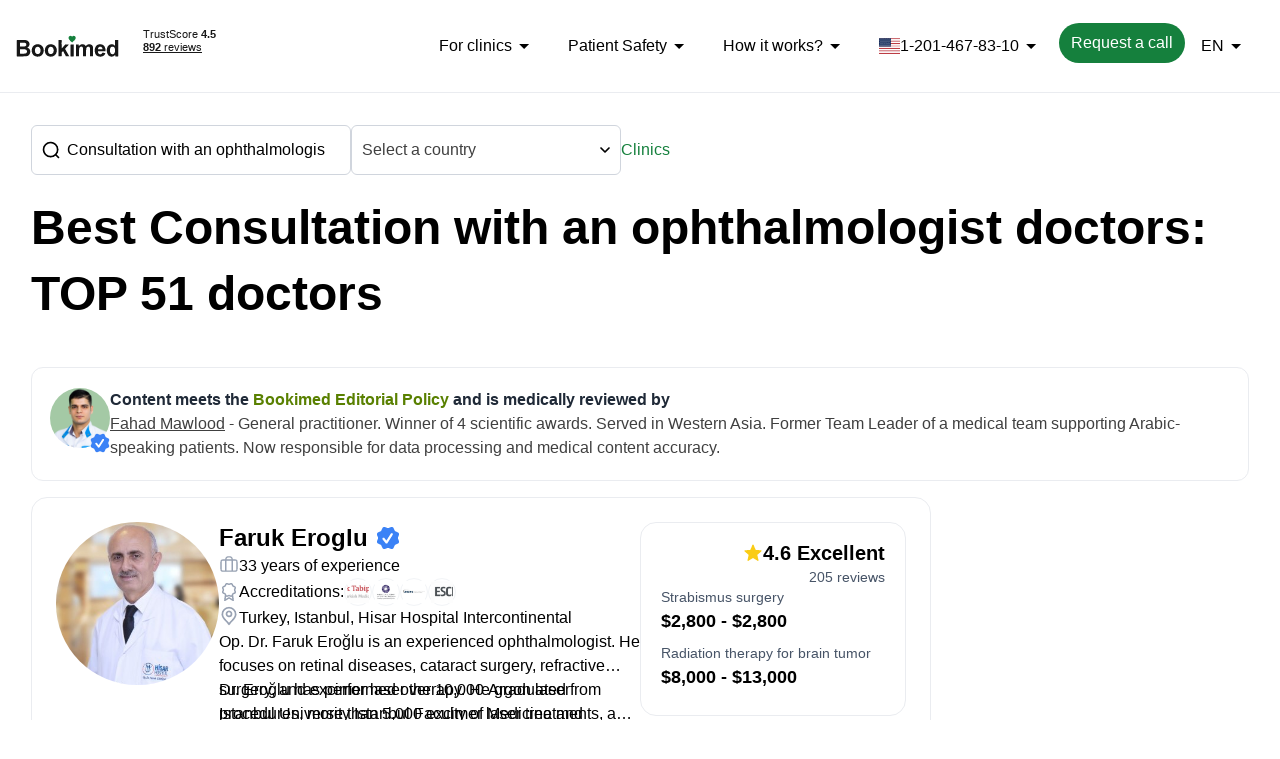

--- FILE ---
content_type: text/html;charset=utf-8
request_url: https://us-uk.bookimed.com/doctors/procedure=consultation-ophthalmologist/
body_size: 130874
content:
<!DOCTYPE html><html lang="en" dir="ltr"><head><meta charset="utf-8">
<meta name="viewport" content="width=device-width, initial-scale=1">
<title>TOP 10+ Best Consultation with an ophthalmologist Doctors in the World 2026 | Certified Global Specialists</title>
<link rel="stylesheet" href="https://cdnjs.cloudflare.com/ajax/libs/flag-icon-css/6.6.6/css/flag-icons.min.css" media="print" onload="this.media='all'">
<link rel="shortcut icon" href="/_nuxt_scripts/icons/icon_64x64.png">
<link rel="dns-prefetch" href="https://img.bookimed.com">
<link rel="apple-touch-icon" sizes="512x512" href="/_nuxt_scripts/icons/icon_512x512.png">
<script>
            window.dataLayer = window.dataLayer || [];
            function gtag(){dataLayer.push(arguments);}
            const suspiciousResolutions = ['800_600', '1600_1600'];
            const resolution = window.screen.width + '_' + window.screen.height;
            if (suspiciousResolutions.includes(resolution) || window.screen.width / window.screen.height === 1) {
              window['ga-disable-G-7YMKXBCFPB'] = true;
            }
          </script>
<script type="text/javascript">
        if (!window.location.host.includes('bookimed.') && !window.location.host.includes('localhost')) {
          const url = window.location.href;

          const match = url.match(/([\w-]+\.bookimed\.com\/.+)/);
          const domain = match ? match[1] : 'us-uk.bookimed.com/';

          window.location.href = 'https://' + domain;
        }
      </script>
<link rel="canonical" href="https://us-uk.bookimed.com/doctors/procedure=consultation-ophthalmologist/">
<link rel="alternate" hreflang="en" language="en" href="https://us-uk.bookimed.com/doctors/procedure=consultation-ophthalmologist/">
<link rel="alternate" hreflang="ru" language="ru" href="https://ru.bookimed.com/doctors/procedure=konsultaciya-oftalmologa/">
<link rel="alternate" hreflang="ar" language="ar" href="https://ar.bookimed.com/doctors/procedure=consultation-ophthalmologist/">
<link rel="alternate" hreflang="id" language="id" href="https://id.bookimed.com/doctors/procedure=consultation-ophthalmologist/">
<link rel="alternate" hreflang="uk" language="ua" href="https://ua.bookimed.com/doctors/procedure=consultation-ophthalmologist/">
<link rel="alternate" hreflang="kk" language="kz" href="https://kz.bookimed.com/doctors/procedure=consultation-ophthalmologist/">
<link rel="alternate" hreflang="es" language="es" href="https://es.bookimed.com/doctors/procedure=consultation-ophthalmologist/">
<link rel="alternate" hreflang="pt" language="pt" href="https://pt.bookimed.com/doctors/procedure=consultation-ophthalmologist/">
<link rel="alternate" hreflang="de" language="de" href="https://de.bookimed.com/doctors/procedure=consultation-ophthalmologist/">
<link rel="alternate" hreflang="fr" language="fr" href="https://fr.bookimed.com/doctors/procedure=consultation-ophthalmologist/">
<link rel="alternate" hreflang="pl" language="pl" href="https://pl.bookimed.com/doctors/procedure=consultation-ophthalmologist/">
<link rel="alternate" hreflang="x-default" href="https://us-uk.bookimed.com/doctors/procedure=consultation-ophthalmologist/" language="en">
<meta property="og:title" content="TOP 10+ Best Consultation with an ophthalmologist Doctors in the World 2026 | Certified Global Specialists">
<meta name="description" content="Compare 51 famous Consultation with an ophthalmologist specialists worldwide. Explore success rates, verified results, and 75 Bookimed patient reviews. Get a free quote for 2026.">
<meta property="og:description" content="Compare 51 famous Consultation with an ophthalmologist specialists worldwide. Explore success rates, verified results, and 75 Bookimed patient reviews. Get a free quote for 2026.">
<script type="application/ld+json" data-hid="1335443">{"@context":"https://schema.org","@graph":[{"@type":["CollectionPage","MedicalWebPage"],"@id":"https://us-uk.bookimed.com/doctors/procedure=consultation-ophthalmologist/","name":"TOP 10+ Best Consultation with an ophthalmologist Doctors in the World 2026 | Certified Global Specialists","description":"Compare 51 famous Consultation with an ophthalmologist specialists worldwide. Explore success rates, verified results, and 75 Bookimed patient reviews. Get a free quote for 2026.","url":"https://us-uk.bookimed.com/doctors/procedure=consultation-ophthalmologist/","datePublished":"2023-01-07","dateModified":"2026-01-30","author":{"@type":"Person","name":"Anna Leonova","jobTitle":"Head of Content Marketing Team","description":"A certified medical writer with 10+ years of experience, developed Bookimed’s trusted content, backed by a Master’s in Philology and medical expert interviews worldwide.","sameAs":"https://www.linkedin.com/in/anna-leonova-701a34155/","url":"https://us-uk.bookimed.com/author/leonova/"},"reviewedBy":{"@type":"Person","name":"Fahad Mawlood","jobTitle":"Bookimed Medical Advisor","sameAs":"https://www.linkedin.com/in/fahadukr/","url":"https://us-uk.bookimed.com/coordinator/fahad/"},"publisher":{"@id":"https://us-uk.bookimed.com/#organization"},"breadcrumb":{"@id":"https://us-uk.bookimed.com/doctors/procedure=consultation-ophthalmologist/#breadcrumb"},"about":[{"@id":"https://us-uk.bookimed.com/doctors/procedure=consultation-ophthalmologist/#procedure"}],"mainEntity":{"@type":"ItemList","name":"TOP 10+ Best Consultation with an ophthalmologist Doctors in the World 2026 | Certified Global Specialists","itemListElement":[{"@type":"ListItem","position":1,"item":{"@type":"Physician","@id":"https://us-uk.bookimed.com/doctor/faruk-eroglu/","name":"Faruk Eroglu","medicalSpecialty":"Ophtalmologist","image":"https://img.bookimed.com/doctor/608a6598c2049_b.jpeg","aggregateRating":{"@type":"AggregateRating","ratingCount":205,"bestRating":"5","ratingValue":4.6,"worstRating":"1"},"makesOffer":{"@type":"Offer","itemOffered":{"@type":"MedicalProcedure","name":"Strabismus surgery"},"priceSpecification":{"@type":"PriceSpecification","priceCurrency":"USD","price":2800,"valueAddedTaxIncluded":false}}}},{"@type":"ListItem","position":2,"item":{"@type":"Physician","@id":"https://us-uk.bookimed.com/doctor/gulumser-kiziltas-tokmak/","name":"Gulumser Kiziltas Tokmak","medicalSpecialty":"Neurologist","image":"https://img.bookimed.com/doctor/611cb73d9fa4d_b.jpeg","aggregateRating":{"@type":"AggregateRating","ratingCount":205,"bestRating":"5","ratingValue":4.6,"worstRating":"1"},"makesOffer":{"@type":"Offer","itemOffered":{"@type":"MedicalProcedure","name":"Strabismus surgery"},"priceSpecification":{"@type":"PriceSpecification","priceCurrency":"USD","price":2800,"valueAddedTaxIncluded":false}}}},{"@type":"ListItem","position":3,"item":{"@type":"Physician","@id":"https://us-uk.bookimed.com/doctor/fernando-castanera-de-molina/","name":"Fernando Castanera de Molina","medicalSpecialty":"Ophtalmologist","image":"https://img.bookimed.com/doctor/5acf60d0719e0_b.jpeg","aggregateRating":{"@type":"AggregateRating","ratingCount":435,"bestRating":"5","ratingValue":4.7,"worstRating":"1"},"makesOffer":{"@type":"Offer","itemOffered":{"@type":"MedicalProcedure","name":"Medication treatment for multiple sclerosis"},"priceSpecification":{"@type":"PriceSpecification","priceCurrency":"USD","minPrice":4207,"maxPrice":7813,"valueAddedTaxIncluded":false}}}},{"@type":"ListItem","position":4,"item":{"@type":"Physician","@id":"https://us-uk.bookimed.com/doctor/omer-kamil-dogan/","name":"Omer Kamil Dogan","medicalSpecialty":"Ophtalmologist","image":"https://img.bookimed.com/doctor/5dcc2384e0eab_b.jpeg","aggregateRating":{"@type":"AggregateRating","ratingCount":205,"bestRating":"5","ratingValue":4.6,"worstRating":"1"},"makesOffer":{"@type":"Offer","itemOffered":{"@type":"MedicalProcedure","name":"Strabismus surgery"},"priceSpecification":{"@type":"PriceSpecification","priceCurrency":"USD","price":2800,"valueAddedTaxIncluded":false}}}},{"@type":"ListItem","position":5,"item":{"@type":"Physician","@id":"https://us-uk.bookimed.com/doctor/firat-helvacioglu/","name":"Fırat Helvacıoğlu","medicalSpecialty":"Ophtalmologist","image":"https://img.bookimed.com/doctor/61ca059ca56e2_b.jpeg","aggregateRating":{"@type":"AggregateRating","ratingCount":26,"bestRating":"5","ratingValue":4.9,"worstRating":"1"},"makesOffer":{"@type":"Offer","itemOffered":{"@type":"MedicalProcedure","name":"Cataract surgery with IOL replacement"},"priceSpecification":{"@type":"PriceSpecification","priceCurrency":"USD","minPrice":2164,"maxPrice":5169,"valueAddedTaxIncluded":false}}}},{"@type":"ListItem","position":6,"item":{"@type":"Physician","@id":"https://us-uk.bookimed.com/doctor/sutan-kaya/","name":"Sutan Kaya","medicalSpecialty":"Ophtalmologist","image":"https://img.bookimed.com/doctor/61ca2783d551a_b.jpeg","aggregateRating":{"@type":"AggregateRating","ratingCount":26,"bestRating":"5","ratingValue":4.9,"worstRating":"1"},"makesOffer":{"@type":"Offer","itemOffered":{"@type":"MedicalProcedure","name":"Cataract surgery with IOL replacement"},"priceSpecification":{"@type":"PriceSpecification","priceCurrency":"USD","minPrice":2164,"maxPrice":5169,"valueAddedTaxIncluded":false}}}},{"@type":"ListItem","position":7,"item":{"@type":"Physician","@id":"https://us-uk.bookimed.com/doctor/elyia-levinger/","name":"Elyia Levinger","medicalSpecialty":"Ophtalmologist","image":"https://img.bookimed.com/doctor/5acf601c6ed98_b.jpeg","aggregateRating":{"@type":"AggregateRating","ratingCount":153,"bestRating":"5","ratingValue":4.5,"worstRating":"1"},"makesOffer":{"@type":"Offer","itemOffered":{"@type":"MedicalProcedure","name":"Laser eye surgery"},"priceSpecification":{"@type":"PriceSpecification","priceCurrency":"USD","price":6000,"valueAddedTaxIncluded":false}}}},{"@type":"ListItem","position":8,"item":{"@type":"Physician","@id":"https://us-uk.bookimed.com/doctor/adiel-barak/","name":"Adiel Barak","medicalSpecialty":"Ophtalmologist","image":"https://img.bookimed.com/doctor/61c307401bad5_b.jpeg","aggregateRating":{"@type":"AggregateRating","ratingCount":153,"bestRating":"5","ratingValue":4.5,"worstRating":"1"},"makesOffer":{"@type":"Offer","itemOffered":{"@type":"MedicalProcedure","name":"Laser eye surgery"},"priceSpecification":{"@type":"PriceSpecification","priceCurrency":"USD","price":6000,"valueAddedTaxIncluded":false}}}},{"@type":"ListItem","position":9,"item":{"@type":"Physician","@id":"https://us-uk.bookimed.com/doctor/haim-stolovich/","name":"Haim Stolovich","medicalSpecialty":"Pediatric eye doctor","image":"https://img.bookimed.com/doctor/5acf60be0aa15_b.jpeg","aggregateRating":{"@type":"AggregateRating","ratingCount":153,"bestRating":"5","ratingValue":4.5,"worstRating":"1"},"makesOffer":{"@type":"Offer","itemOffered":{"@type":"MedicalProcedure","name":"Laser eye surgery"},"priceSpecification":{"@type":"PriceSpecification","priceCurrency":"USD","price":6000,"valueAddedTaxIncluded":false}}}},{"@type":"ListItem","position":10,"item":{"@type":"Physician","@id":"https://us-uk.bookimed.com/doctor/regenbogen-michael/","name":"Regenbogen Michael","medicalSpecialty":"Ophtalmologist","image":"https://img.bookimed.com/doctor/61c1f539f16ab_b.jpeg","aggregateRating":{"@type":"AggregateRating","ratingCount":153,"bestRating":"5","ratingValue":4.5,"worstRating":"1"},"makesOffer":{"@type":"Offer","itemOffered":{"@type":"MedicalProcedure","name":"Laser eye surgery"},"priceSpecification":{"@type":"PriceSpecification","priceCurrency":"USD","price":6000,"valueAddedTaxIncluded":false}}}},{"@type":"ListItem","position":11,"item":{"@type":"Physician","@id":"https://us-uk.bookimed.com/doctor/igal-leibovich/","name":"Igal Leibovich","medicalSpecialty":"Ophtalmologist","image":"https://img.bookimed.com/doctor/5acf60b6e1784_b.jpeg","aggregateRating":{"@type":"AggregateRating","ratingCount":153,"bestRating":"5","ratingValue":4.5,"worstRating":"1"},"makesOffer":{"@type":"Offer","itemOffered":{"@type":"MedicalProcedure","name":"Laser eye surgery"},"priceSpecification":{"@type":"PriceSpecification","priceCurrency":"USD","price":6000,"valueAddedTaxIncluded":false}}}},{"@type":"ListItem","position":12,"item":{"@type":"Physician","@id":"https://us-uk.bookimed.com/doctor/anat-loewenstein/","name":"Anat Loewenstein","medicalSpecialty":"Ophtalmologist","image":"https://img.bookimed.com/doctor/5acf601b296dc_b.jpeg","aggregateRating":{"@type":"AggregateRating","ratingCount":153,"bestRating":"5","ratingValue":4.5,"worstRating":"1"},"makesOffer":{"@type":"Offer","itemOffered":{"@type":"MedicalProcedure","name":"Laser eye surgery"},"priceSpecification":{"@type":"PriceSpecification","priceCurrency":"USD","price":6000,"valueAddedTaxIncluded":false}}}},{"@type":"ListItem","position":13,"item":{"@type":"Physician","@id":"https://us-uk.bookimed.com/doctor/yuval-yasur/","name":"Yuval Yasur","medicalSpecialty":"Ophtalmologist","image":"https://img.bookimed.com/doctor/5acf60992586f_b.jpeg","aggregateRating":{"@type":"AggregateRating","ratingCount":153,"bestRating":"5","ratingValue":4.5,"worstRating":"1"},"makesOffer":{"@type":"Offer","itemOffered":{"@type":"MedicalProcedure","name":"Laser eye surgery"},"priceSpecification":{"@type":"PriceSpecification","priceCurrency":"USD","price":6000,"valueAddedTaxIncluded":false}}}},{"@type":"ListItem","position":14,"item":{"@type":"Physician","@id":"https://us-uk.bookimed.com/doctor/darius-aukstikalnis/","name":"Darius Aukstikalnis","medicalSpecialty":"Ophtalmologist","image":"https://img.bookimed.com/doctor/62d5051973b2d_b.jpeg","aggregateRating":{"@type":"AggregateRating","ratingCount":135,"bestRating":"5","ratingValue":4.7,"worstRating":"1"},"makesOffer":{"@type":"Offer","itemOffered":{"@type":"MedicalProcedure","name":"Cataract surgery (one eye)"},"priceSpecification":{"@type":"PriceSpecification","priceCurrency":"USD","minPrice":1262,"maxPrice":2164,"valueAddedTaxIncluded":false}}}},{"@type":"ListItem","position":15,"item":{"@type":"Physician","@id":"https://us-uk.bookimed.com/doctor/peykan-turkcuoglu/","name":"Peykan Türkçüoğlu","medicalSpecialty":"Ophtalmologist","image":"https://img.bookimed.com/doctor/61ca14527484d_b.jpeg","aggregateRating":{"@type":"AggregateRating","ratingCount":26,"bestRating":"5","ratingValue":4.9,"worstRating":"1"},"makesOffer":{"@type":"Offer","itemOffered":{"@type":"MedicalProcedure","name":"Cataract surgery with IOL replacement"},"priceSpecification":{"@type":"PriceSpecification","priceCurrency":"USD","minPrice":2164,"maxPrice":5169,"valueAddedTaxIncluded":false}}}},{"@type":"ListItem","position":16,"item":{"@type":"Physician","@id":"https://us-uk.bookimed.com/doctor/nihat-karakaya/","name":"Nihat Karakaya","medicalSpecialty":"Ophtalmologist","image":"https://img.bookimed.com/doctor/61ca1035a6192_b.jpeg","aggregateRating":{"@type":"AggregateRating","ratingCount":26,"bestRating":"5","ratingValue":4.9,"worstRating":"1"},"makesOffer":{"@type":"Offer","itemOffered":{"@type":"MedicalProcedure","name":"Cataract surgery with IOL replacement"},"priceSpecification":{"@type":"PriceSpecification","priceCurrency":"USD","minPrice":2164,"maxPrice":5169,"valueAddedTaxIncluded":false}}}},{"@type":"ListItem","position":17,"item":{"@type":"Physician","@id":"https://us-uk.bookimed.com/doctor/tugrul-akin/","name":"Tuğrul Akın","medicalSpecialty":"Ophtalmologist","image":"https://img.bookimed.com/doctor/61ca2c70eb0fa_b.jpeg","aggregateRating":{"@type":"AggregateRating","ratingCount":26,"bestRating":"5","ratingValue":4.9,"worstRating":"1"},"makesOffer":{"@type":"Offer","itemOffered":{"@type":"MedicalProcedure","name":"Cataract surgery with IOL replacement"},"priceSpecification":{"@type":"PriceSpecification","priceCurrency":"USD","minPrice":2164,"maxPrice":5169,"valueAddedTaxIncluded":false}}}},{"@type":"ListItem","position":18,"item":{"@type":"Physician","@id":"https://us-uk.bookimed.com/doctor/ertan-sunay/","name":"Ertan Sunay","medicalSpecialty":"Ophtalmologist","image":"https://img.bookimed.com/doctor/61c9fe7049f6d_b.jpeg","aggregateRating":{"@type":"AggregateRating","ratingCount":26,"bestRating":"5","ratingValue":4.9,"worstRating":"1"},"makesOffer":{"@type":"Offer","itemOffered":{"@type":"MedicalProcedure","name":"Cataract surgery with IOL replacement"},"priceSpecification":{"@type":"PriceSpecification","priceCurrency":"USD","minPrice":2164,"maxPrice":5169,"valueAddedTaxIncluded":false}}}},{"@type":"ListItem","position":19,"item":{"@type":"Physician","@id":"https://us-uk.bookimed.com/doctor/akin-akyurt/","name":"Akin Akyurt","medicalSpecialty":"Ophtalmologist","image":"https://img.bookimed.com/doctor/61c9b53c6454a_b.jpeg","aggregateRating":{"@type":"AggregateRating","ratingCount":26,"bestRating":"5","ratingValue":4.9,"worstRating":"1"},"makesOffer":{"@type":"Offer","itemOffered":{"@type":"MedicalProcedure","name":"Cataract surgery with IOL replacement"},"priceSpecification":{"@type":"PriceSpecification","priceCurrency":"USD","minPrice":2164,"maxPrice":5169,"valueAddedTaxIncluded":false}}}},{"@type":"ListItem","position":20,"item":{"@type":"Physician","@id":"https://us-uk.bookimed.com/doctor/idi-metser/","name":"Idi Metser","image":"https://img.bookimed.com/doctor/5acf60be65897_b.jpeg","aggregateRating":{"@type":"AggregateRating","ratingCount":2,"bestRating":"5","ratingValue":5,"worstRating":"1"},"makesOffer":{"@type":"Offer","itemOffered":{"@type":"MedicalProcedure","name":"Brain tumor surgery"},"priceSpecification":{"@type":"PriceSpecification","priceCurrency":"USD","price":33500,"valueAddedTaxIncluded":false}}}}]},"hasPart":[{"@id":"https://us-uk.bookimed.com/clinics/direction=neurology/"},{"@id":"https://us-uk.bookimed.com/doctors/direction=neurology/"},{"@id":"https://us-uk.bookimed.com/doctors/procedure=consultation-ophthalmologist/"},{"@id":"https://us-uk.bookimed.com/doctors/direction=neurology/"},{"@id":"https://us-uk.bookimed.com/clinics/direction=neurology/"}]},{"@type":"BreadcrumbList","@id":"https://us-uk.bookimed.com/doctors/procedure=consultation-ophthalmologist/#breadcrumb","itemListElement":[{"@type":"ListItem","position":1,"name":"Treatment abroad","item":"https://us-uk.bookimed.com/"},{"@type":"ListItem","position":2,"name":"Neurology","item":"https://us-uk.bookimed.com/doctors/direction=neurology/"},{"@type":"ListItem","position":3,"name":"Consultation with an ophthalmologist"}]},{"@type":"MedicalProcedure","@id":"https://us-uk.bookimed.com/doctors/procedure=consultation-ophthalmologist/#procedure","name":"Consultation with an ophthalmologist"},{"@type":"Physician","@id":"https://us-uk.bookimed.com/doctor/faruk-eroglu/","name":"Faruk Eroglu","url":"https://us-uk.bookimed.com/doctor/faruk-eroglu/","medicalSpecialty":"Ophtalmologist","image":"https://img.bookimed.com/doctor/608a6598c2049_b.jpeg","address":{"@type":"PostalAddress","addressLocality":"Istanbul","addressCountry":"TR"},"hospitalAffiliation":{"@type":"Hospital","name":"Hisar Hospital Intercontinental","url":"https://us-uk.bookimed.com/clinic/hisar-intercontinental-hospital/","image":"https://img.bookimed.com/clinic/611f4d5aafd19_b.jpeg","address":{"@type":"PostalAddress","addressLocality":"Istanbul","addressCountry":"TR"}},"description":"Op. Dr. Faruk Eroğlu is an experienced ophthalmologist. He focuses on retinal diseases, cataract surgery, refractive surgery, and excimer laser therapy. He graduated from Istanbul University Istanbul Faculty of Medicine and completed his specialty training there.\n\nDr. Eroğlu has performed over 10,000 Argon laser procedures, more than 5,000 excimer laser treatments, and over 1,000 cataract surgeries. He is known for his skill in treating diabetes-related eye conditions and using intraocular lens implants.\n\nHe is a member of the Turkish Medical Association, the American Academy of Ophthalmology, and the European Society of Cataract and Refractive Surgery. Since 2005, he has worked at the Hisar Hospital Intercontinental Eye Health and Diseases Department."},{"@type":"Physician","@id":"https://us-uk.bookimed.com/doctor/gulumser-kiziltas-tokmak/","name":"Gulumser Kiziltas Tokmak","url":"https://us-uk.bookimed.com/doctor/gulumser-kiziltas-tokmak/","medicalSpecialty":"Neurologist","image":"https://img.bookimed.com/doctor/611cb73d9fa4d_b.jpeg","address":{"@type":"PostalAddress","addressLocality":"Istanbul","addressCountry":"TR"},"hospitalAffiliation":{"@type":"Hospital","name":"Hisar Hospital Intercontinental","url":"https://us-uk.bookimed.com/clinic/hisar-intercontinental-hospital/","image":"https://img.bookimed.com/clinic/611f4d5aafd19_b.jpeg","address":{"@type":"PostalAddress","addressLocality":"Istanbul","addressCountry":"TR"}},"description":"Dr. Gülümser Kızıltaş Tokmak is a board-certified neurologist. She specializes in advanced neurophysiological diagnostics. She graduated from Istanbul University Cerrahpaşa School of Medicine in 2002. She completed her neurology residency at Okmeydanı Teaching and Research Hospital in 2008. Dr. Tokmak also holds a master’s degree in Electrophysiology from Istanbul University.\n\nShe has extensive experience in EMG, EEG, and PSG. Her main clinical interests are dementia, headache, and vertigo. Dr. Tokmak has contributed to many studies in these fields. She has worked at Ağrı State Hospital Neurology Clinic, Hisar Intercontinental Hospital, and Medical Park Hospitals."},{"@type":"Physician","@id":"https://us-uk.bookimed.com/doctor/fernando-castanera-de-molina/","name":"Fernando Castanera de Molina","url":"https://us-uk.bookimed.com/doctor/fernando-castanera-de-molina/","medicalSpecialty":"Ophtalmologist","image":"https://img.bookimed.com/doctor/5acf60d0719e0_b.jpeg","address":{"@type":"PostalAddress","addressLocality":"Barcelona","addressCountry":"ES"},"hospitalAffiliation":{"@type":"Hospital","name":"Centro Médico Teknon","url":"https://us-uk.bookimed.com/clinic/teknon-medical-center/","image":"https://img.bookimed.com/clinic/5c87be3904761_b.jpeg","address":{"@type":"PostalAddress","addressLocality":"Barcelona","addressCountry":"ES"}},"description":"Dr. Fernando Castanera de Molina is a specialist in ophthalmology and the Director and Founder of the Eye Clinic at Centro Médico Teknon. He is a pioneer in laser treatment for ophthalmic disorders in Spain and is an expert of glaucoma and cataracts treatment with surgical techniques and micro valves. He has provided over 100 lectures and training devoted to new techniques in cataract and refractive surgeries and is a member of several organizations such as the Spanish Society of Ophthalmology, the Spanish Society of Paediatric Ophthalmology and Strabismus, the Catalan Society of Ophthalmology, and the European Society of Cataract and Refractive Surgeons.\n"},{"@type":"Physician","@id":"https://us-uk.bookimed.com/doctor/omer-kamil-dogan/","name":"Omer Kamil Dogan","url":"https://us-uk.bookimed.com/doctor/omer-kamil-dogan/","medicalSpecialty":"Ophtalmologist","image":"https://img.bookimed.com/doctor/5dcc2384e0eab_b.jpeg","address":{"@type":"PostalAddress","addressLocality":"Istanbul","addressCountry":"TR"},"hospitalAffiliation":{"@type":"Hospital","name":"Hisar Hospital Intercontinental","url":"https://us-uk.bookimed.com/clinic/hisar-intercontinental-hospital/","image":"https://img.bookimed.com/clinic/611f4d5aafd19_b.jpeg","address":{"@type":"PostalAddress","addressLocality":"Istanbul","addressCountry":"TR"}},"description":"Prof. Ömer Kamil Doğan, M.D. graduated from the School of Medicine of Ankara University and completed his medical specialty education in the Ophthalmology Department. He has authored many papers and performed numerous surgeries, particularly in the fields of Cornea Transplantation and Corneal Diseases. He has also trained and worked at European Eye Hospital, Konya Selcuk University Selcuklu Faculty of Medicine, Dr. Lütfi Kırdar Kartal Training and Research Hospital, Konya Selcuk University Faculty of Medicine and Ankara University Faculty of Medicine. He has 175 Scientific Publications and 3 Book Chapters."},{"@type":"Physician","@id":"https://us-uk.bookimed.com/doctor/firat-helvacioglu/","name":"Fırat Helvacıoğlu","url":"https://us-uk.bookimed.com/doctor/firat-helvacioglu/","medicalSpecialty":"Ophtalmologist","image":"https://img.bookimed.com/doctor/61ca059ca56e2_b.jpeg","address":{"@type":"PostalAddress","addressLocality":"Istanbul","addressCountry":"TR"},"hospitalAffiliation":{"@type":"Hospital","name":"Veni Vidi Eye Clinics","url":"https://us-uk.bookimed.com/clinic/veni-vidi-eye-clinics/","image":"https://img.bookimed.com/clinic/61c9aaf368e19_b.jpeg","address":{"@type":"PostalAddress","addressLocality":"Istanbul","addressCountry":"TR"}},"description":"Dr. Fırat Helvacıoğlu is an experienced ophthalmologist. He specializes in cataract and refractive surgery. He graduated from Marmara University School of Medicine. He completed his residency at Bakirkoy Dr. Sadi Konuk Research and Training Hospital. Dr. Helvacıoğlu is certified by the International Council of Ophthalmology. He passed both the Basic Science and Clinical Science Board Exams.\n\nHe is a member of several medical organizations, including TOA, TTB, ESCRS, ASCRS, ISRS, and ICO. Dr. Helvacıoğlu has attended more than 20 international congresses and symposiums. These include meetings of the European Society of Cataract and Refractive Surgeons and the Afro-Asian Congress of Ophthalmology. He is dedicated to continuous professional development and high standards in his field."},{"@type":"Physician","@id":"https://us-uk.bookimed.com/doctor/sutan-kaya/","name":"Sutan Kaya","url":"https://us-uk.bookimed.com/doctor/sutan-kaya/","medicalSpecialty":"Ophtalmologist","image":"https://img.bookimed.com/doctor/61ca2783d551a_b.jpeg","address":{"@type":"PostalAddress","addressLocality":"Istanbul","addressCountry":"TR"},"hospitalAffiliation":{"@type":"Hospital","name":"Veni Vidi Eye Clinics","url":"https://us-uk.bookimed.com/clinic/veni-vidi-eye-clinics/","image":"https://img.bookimed.com/clinic/61c9aaf368e19_b.jpeg","address":{"@type":"PostalAddress","addressLocality":"Istanbul","addressCountry":"TR"}},"description":"Dr. Sutan Kaya is an experienced ophthalmologist. He earned his medical degree from Akdeniz University School of Medicine. He completed advanced training at İzmir Bozyaka Teaching and Training Hospital in Turkey. Dr. Kaya specializes in cataract and refractive surgery. He has notable experience in LASIK, presbyopia correction, and advanced corneal procedures.\n\nDr. Kaya is certified in several areas. These include LASIK application, presbyopia correction with multifocal intraocular lenses, scleral fixation techniques, corneal collagen cross-linking, femtosecond applications for anterior segment surgery, and corneal topography analysis. He is an active member of DOG, AAO, ASCRS, and ESCRS. Dr. Kaya is dedicated to excellence and innovation in ophthalmology."},{"@type":"Physician","@id":"https://us-uk.bookimed.com/doctor/elyia-levinger/","name":"Elyia Levinger","url":"https://us-uk.bookimed.com/doctor/elyia-levinger/","medicalSpecialty":"Ophtalmologist","image":"https://img.bookimed.com/doctor/5acf601c6ed98_b.jpeg","address":{"@type":"PostalAddress","addressLocality":"Tel Aviv","addressCountry":"IL"},"hospitalAffiliation":{"@type":"Hospital","name":"Sourasky Medical Center (Ichilov)","url":"https://us-uk.bookimed.com/clinic/sourasky-medical-center/","image":"https://img.bookimed.com/clinic/648ef8e23bb93_b.jpeg","address":{"@type":"PostalAddress","addressLocality":"Tel Aviv","addressCountry":"IL"}},"description":"Dr. Elyia Levinger is an ophthalmologist, a leading eye surgeon of Israel, expert of the field in ophthalmic surgery. Не works in the Ichilov Medical Center. Dr. Levinger Eliya specializes in corneal transplantation, cataract surgery, laser eye surgery operations.\n"},{"@type":"Physician","@id":"https://us-uk.bookimed.com/doctor/adiel-barak/","name":"Adiel Barak","url":"https://us-uk.bookimed.com/doctor/adiel-barak/","medicalSpecialty":"Ophtalmologist","image":"https://img.bookimed.com/doctor/61c307401bad5_b.jpeg","address":{"@type":"PostalAddress","addressLocality":"Tel Aviv","addressCountry":"IL"},"hospitalAffiliation":{"@type":"Hospital","name":"Sourasky Medical Center (Ichilov)","url":"https://us-uk.bookimed.com/clinic/sourasky-medical-center/","image":"https://img.bookimed.com/clinic/648ef8e23bb93_b.jpeg","address":{"@type":"PostalAddress","addressLocality":"Tel Aviv","addressCountry":"IL"}},"description":"Dr. Adiel Barak is an ophthalmologist with over 25 years of experience. He specializes in glaucoma, cataracts, and retinal disorders. Dr. Barak is known for advanced surgical procedures, such as retinal detachment surgery and retina transplantation. He uses modern laser technology to achieve the best results for his patients.\n\nDr. Barak earned his medical degree from Tel Aviv University. He completed his ophthalmology training at Sheba Medical Center. He also trained in retinal and vitreous surgery at the University of California. Dr. Barak is a member of the Israeli Medical Association, the American Academy of Ophthalmology, and several international research organizations."},{"@type":"Physician","@id":"https://us-uk.bookimed.com/doctor/haim-stolovich/","name":"Haim Stolovich","url":"https://us-uk.bookimed.com/doctor/haim-stolovich/","medicalSpecialty":"Pediatric eye doctor","image":"https://img.bookimed.com/doctor/5acf60be0aa15_b.jpeg","address":{"@type":"PostalAddress","addressLocality":"Tel Aviv","addressCountry":"IL"},"hospitalAffiliation":{"@type":"Hospital","name":"Sourasky Medical Center (Ichilov)","url":"https://us-uk.bookimed.com/clinic/sourasky-medical-center/","image":"https://img.bookimed.com/clinic/648ef8e23bb93_b.jpeg","address":{"@type":"PostalAddress","addressLocality":"Tel Aviv","addressCountry":"IL"}},"description":"Children's Ophthalmologist. Head of Pediatric Department of Ophthalmology"},{"@type":"Physician","@id":"https://us-uk.bookimed.com/doctor/regenbogen-michael/","name":"Regenbogen Michael","url":"https://us-uk.bookimed.com/doctor/regenbogen-michael/","medicalSpecialty":"Ophtalmologist","image":"https://img.bookimed.com/doctor/61c1f539f16ab_b.jpeg","address":{"@type":"PostalAddress","addressLocality":"Tel Aviv","addressCountry":"IL"},"hospitalAffiliation":{"@type":"Hospital","name":"Sourasky Medical Center (Ichilov)","url":"https://us-uk.bookimed.com/clinic/sourasky-medical-center/","image":"https://img.bookimed.com/clinic/648ef8e23bb93_b.jpeg","address":{"@type":"PostalAddress","addressLocality":"Tel Aviv","addressCountry":"IL"}},"description":"Education Medical School: Sackler School of Medicine, Tel Aviv University Specialization Department of Ophthalmology, Tel Aviv Medical Center Recognized experience Eye specialist and surgeon. Additional education Intercommunity Hospital Centre (CHIC) Creteil, France: 2007-2008. Medical retina European School for Advanced Studies in Ophthalmology (ESASO), Lugano, Switzerland - DISSO - Diploma in Ophthalmology: 2009-2010 Clinical experience Ophthalmologist and surgeon at Tel Aviv Medical Center since 2002. Academic experience Lecturer in the Department of Ophthalmology, Sackler School of Medicine, Tel Aviv University Leader of sixth year students Professional publications About 10 professional publications About 14 presentations at scientific conferences Areas of special interest and activities Cataract removal surgery Retinal diseases, intraocular injections and laser treatment"},{"@type":"Physician","@id":"https://us-uk.bookimed.com/doctor/igal-leibovich/","name":"Igal Leibovich","url":"https://us-uk.bookimed.com/doctor/igal-leibovich/","medicalSpecialty":"Ophtalmologist","image":"https://img.bookimed.com/doctor/5acf60b6e1784_b.jpeg","address":{"@type":"PostalAddress","addressLocality":"Tel Aviv","addressCountry":"IL"},"hospitalAffiliation":{"@type":"Hospital","name":"Sourasky Medical Center (Ichilov)","url":"https://us-uk.bookimed.com/clinic/sourasky-medical-center/","image":"https://img.bookimed.com/clinic/648ef8e23bb93_b.jpeg","address":{"@type":"PostalAddress","addressLocality":"Tel Aviv","addressCountry":"IL"}},"description":"Dr. Igal Leibovich is an award-winning ophthalmologist and oculoplastic surgeon with expertise in modern techniques for eyelid plastic and cosmetic surgery, lacrimal and orbital surgery. He is recognized for his academic contributions with over 160 publications and has performed thousands of eyelid surgeries."},{"@type":"Physician","@id":"https://us-uk.bookimed.com/doctor/anat-loewenstein/","name":"Anat Loewenstein","url":"https://us-uk.bookimed.com/doctor/anat-loewenstein/","medicalSpecialty":"Ophtalmologist","image":"https://img.bookimed.com/doctor/5acf601b296dc_b.jpeg","address":{"@type":"PostalAddress","addressLocality":"Tel Aviv","addressCountry":"IL"},"hospitalAffiliation":{"@type":"Hospital","name":"Sourasky Medical Center (Ichilov)","url":"https://us-uk.bookimed.com/clinic/sourasky-medical-center/","image":"https://img.bookimed.com/clinic/648ef8e23bb93_b.jpeg","address":{"@type":"PostalAddress","addressLocality":"Tel Aviv","addressCountry":"IL"}},"description":"Professor, specialist of ophthalmology"},{"@type":"Physician","@id":"https://us-uk.bookimed.com/doctor/yuval-yasur/","name":"Yuval Yasur","url":"https://us-uk.bookimed.com/doctor/yuval-yasur/","medicalSpecialty":"Ophtalmologist","image":"https://img.bookimed.com/doctor/5acf60992586f_b.jpeg","address":{"@type":"PostalAddress","addressLocality":"Tel Aviv","addressCountry":"IL"},"hospitalAffiliation":{"@type":"Hospital","name":"Sourasky Medical Center (Ichilov)","url":"https://us-uk.bookimed.com/clinic/sourasky-medical-center/","image":"https://img.bookimed.com/clinic/648ef8e23bb93_b.jpeg","address":{"@type":"PostalAddress","addressLocality":"Tel Aviv","addressCountry":"IL"}},"description":"Professor, specialist in Ophthalmology and Ophthalmic Surgery\n"},{"@type":"Physician","@id":"https://us-uk.bookimed.com/doctor/darius-aukstikalnis/","name":"Darius Aukstikalnis","url":"https://us-uk.bookimed.com/doctor/darius-aukstikalnis/","medicalSpecialty":"Ophtalmologist","image":"https://img.bookimed.com/doctor/62d5051973b2d_b.jpeg","address":{"@type":"PostalAddress","addressLocality":"Vilnius","addressCountry":"LT"},"hospitalAffiliation":{"@type":"Hospital","name":"Meliva Kardiolita Hospital ","url":"https://us-uk.bookimed.com/clinic/kardiolita-private-hospital/","image":"https://img.bookimed.com/clinic/62ce739f12a5e_b.jpeg","address":{"@type":"PostalAddress","addressLocality":"Vilnius","addressCountry":"LT"}},"description":"Ophthalmologist"},{"@type":"Physician","@id":"https://us-uk.bookimed.com/doctor/peykan-turkcuoglu/","name":"Peykan Türkçüoğlu","url":"https://us-uk.bookimed.com/doctor/peykan-turkcuoglu/","medicalSpecialty":"Ophtalmologist","image":"https://img.bookimed.com/doctor/61ca14527484d_b.jpeg","address":{"@type":"PostalAddress","addressLocality":"Istanbul","addressCountry":"TR"},"hospitalAffiliation":{"@type":"Hospital","name":"Veni Vidi Eye Clinics","url":"https://us-uk.bookimed.com/clinic/veni-vidi-eye-clinics/","image":"https://img.bookimed.com/clinic/61c9aaf368e19_b.jpeg","address":{"@type":"PostalAddress","addressLocality":"Istanbul","addressCountry":"TR"}},"description":"Dr. Peykan Türkçüoğlu is a professor of ophthalmology. He graduated from Hacettepe University School of Medicine in Turkey. He has served in academic and clinical roles at top institutions. He worked as an assistant and associate professor at Fırat and İnönü Universities.\n\nHe completed a fellowship at Johns Hopkins Hospital, Wilmer Eye Institute. There, he specialized in vitreoretinal and medical retinal diseases. Dr. Türkçüoğlu has advanced retinal care and now practices at Veni Vidi Göz Eye Hospital. He is known for his academic work, international training, and leadership in eye surgery and research."},{"@type":"Physician","@id":"https://us-uk.bookimed.com/doctor/nihat-karakaya/","name":"Nihat Karakaya","url":"https://us-uk.bookimed.com/doctor/nihat-karakaya/","medicalSpecialty":"Ophtalmologist","image":"https://img.bookimed.com/doctor/61ca1035a6192_b.jpeg","address":{"@type":"PostalAddress","addressLocality":"Istanbul","addressCountry":"TR"},"hospitalAffiliation":{"@type":"Hospital","name":"Veni Vidi Eye Clinics","url":"https://us-uk.bookimed.com/clinic/veni-vidi-eye-clinics/","image":"https://img.bookimed.com/clinic/61c9aaf368e19_b.jpeg","address":{"@type":"PostalAddress","addressLocality":"Istanbul","addressCountry":"TR"}},"description":"Dr. Nihat Karakaya is an experienced ophthalmologist. He specializes in cataract and refractive surgery. He is skilled in advanced procedures, including retinal detachment surgery, cataract surgery with intraocular lens (IOL) replacement, and LASIK eye surgery.\n\nHe is a member of the American Academy of Ophthalmology and the Turkish Ophthalmology Association. Dr. Karakaya regularly attends international congresses and seminars to stay current in his field. He has performed thousands of surgeries with high patient satisfaction and strong clinical results."},{"@type":"Physician","@id":"https://us-uk.bookimed.com/doctor/tugrul-akin/","name":"Tuğrul Akın","url":"https://us-uk.bookimed.com/doctor/tugrul-akin/","medicalSpecialty":"Ophtalmologist","image":"https://img.bookimed.com/doctor/61ca2c70eb0fa_b.jpeg","address":{"@type":"PostalAddress","addressLocality":"Istanbul","addressCountry":"TR"},"hospitalAffiliation":{"@type":"Hospital","name":"Veni Vidi Eye Clinics","url":"https://us-uk.bookimed.com/clinic/veni-vidi-eye-clinics/","image":"https://img.bookimed.com/clinic/61c9aaf368e19_b.jpeg","address":{"@type":"PostalAddress","addressLocality":"Istanbul","addressCountry":"TR"}},"description":"Dr. Tuğrul Akın is an experienced ophthalmologist. He graduated from Ankara University School of Medicine. He completed his specialist training at Gülhane Military Medical Academy in Turkey. He is a member of the Turkish Ophthalmological Association and the Turkish Medical Association. He is committed to professional growth and ongoing medical education.\n\nDr. Akın has made important contributions to ophthalmology. He focuses on advanced diagnostics and new treatment methods. His clinical practice is known for high patient satisfaction and compliance with international standards. Dr. Akın is recognized as a respected expert in Turkish ophthalmology."},{"@type":"Physician","@id":"https://us-uk.bookimed.com/doctor/ertan-sunay/","name":"Ertan Sunay","url":"https://us-uk.bookimed.com/doctor/ertan-sunay/","medicalSpecialty":"Ophtalmologist","image":"https://img.bookimed.com/doctor/61c9fe7049f6d_b.jpeg","address":{"@type":"PostalAddress","addressLocality":"Istanbul","addressCountry":"TR"},"hospitalAffiliation":{"@type":"Hospital","name":"Veni Vidi Eye Clinics","url":"https://us-uk.bookimed.com/clinic/veni-vidi-eye-clinics/","image":"https://img.bookimed.com/clinic/61c9aaf368e19_b.jpeg","address":{"@type":"PostalAddress","addressLocality":"Istanbul","addressCountry":"TR"}},"description":"Dr. Ertan Sunay is a respected ophthalmologist with a medical degree from Istanbul University. He completed his post-graduate training at ZNA Middelheim Hospital in Belgium. Dr. Sunay specializes in cataract, refractive, and retinal surgeries. He holds certifications in advanced procedures, including Intralase Surgery, PresbyMAX Laser Surgery, Phakic IOLs, Corneal Cross-Linking, and Ferrara Rings Application.\n\nDr. Sunay is a member of the American Academy of Ophthalmology, the American Society of Cataract and Refractive Surgery, the European Society of Cataract and Refractive Surgeons, EURETINA, and the Turkish Ophthalmological Association. He has attended many international congresses and has contributed to the progress of ophthalmic surgery and patient care."},{"@type":"Physician","@id":"https://us-uk.bookimed.com/doctor/akin-akyurt/","name":"Akin Akyurt","url":"https://us-uk.bookimed.com/doctor/akin-akyurt/","medicalSpecialty":"Ophtalmologist","image":"https://img.bookimed.com/doctor/61c9b53c6454a_b.jpeg","address":{"@type":"PostalAddress","addressLocality":"Istanbul","addressCountry":"TR"},"hospitalAffiliation":{"@type":"Hospital","name":"Veni Vidi Eye Clinics","url":"https://us-uk.bookimed.com/clinic/veni-vidi-eye-clinics/","image":"https://img.bookimed.com/clinic/61c9aaf368e19_b.jpeg","address":{"@type":"PostalAddress","addressLocality":"Istanbul","addressCountry":"TR"}},"description":"Dr. Akin Akyurt is an experienced ophthalmologist. He graduated from Istanbul University School of Medicine. He completed advanced fellowships at University Eye Clinics in Cologne and Tuebingen, Germany. He also holds a PhD focused on immunomodulatory therapy for uveitis.\n\nDr. Akyurt is certified in LASIK, presbyopia correction with multifocal intraocular lenses, scleral fixation, corneal collagen cross-linking, femtosecond anterior segment surgery, and corneal topography analysis. He is a member of the DOG, AAO, ASCRS, and ESCRS.\n\nHe has presented at major international congresses, such as the World Ophthalmology Congress and ESCRS meetings. He has contributed to advances in cataract and refractive surgery."},{"@type":"Physician","@id":"https://us-uk.bookimed.com/doctor/idi-metser/","name":"Idi Metser","url":"https://us-uk.bookimed.com/doctor/idi-metser/","image":"https://img.bookimed.com/doctor/5acf60be65897_b.jpeg","address":{"@type":"PostalAddress","addressLocality":"Haifa","addressCountry":"IL"},"hospitalAffiliation":{"@type":"Hospital","name":"Rambam Medical Center","url":"https://us-uk.bookimed.com/clinic/rambam-medical-center/","image":"https://img.bookimed.com/clinic/5c88c88460311_b.jpeg","address":{"@type":"PostalAddress","addressLocality":"Haifa","addressCountry":"IL"}},"description":"Head of the Department of Pediatric Ophthalmology, specialist in the field of strabismus"},{"@type":"Organization","@id":"https://us-uk.bookimed.com/#organization","name":"Bookimed","legalName":"Bookimed Limited","url":"https://us-uk.bookimed.com/","logo":"https://bookimed.com/frontend/assets/img/logo-green.svg","slogan":"Medical travels are safe. With us","numberOfEmployees":"100","foundingDate":"2014","address":{"@type":"PostalAddress","addressLocality":"Kyiv","postalCode":"03056","streetAddress":"Polova Street 21","addressCountry":"UA"},"sameAs":["https://www.facebook.com/bookimedcom","https://www.linkedin.com/company/bookimed/","https://www.instagram.com/bookimed_com/","https://www.youtube.com/channel/UCBcwLRB3bmIy-YzM5MsqrSQ","https://www.pinterest.ru/bookimedcom/"],"founder":[{"@type":"Person","name":"Eugene Hotyanov"},{"@type":"Person","name":"Evgeniy Kozlov"}],"aggregateRating":{"@type":"AggregateRating","url":"https://www.trustpilot.com/review/www.bookimed.com","ratingValue":"4.4","bestRating":"5","reviewCount":"787"},"image":"https://bookimed.com/frontend/img/bookimed-about.png","telephone":["+1-201-467-83-10","+4-474-414-471-50","+48-732-100-258"],"email":"contact@bookimed.com","contactPoint":[{"@type":"ContactPoint","contactType":"customer support","telephone":"0-800-212-108","areaServed":"UA","contactOption":"https://schema.org/TollFree","availableLanguage":["English","Ukrainian"]},{"@type":"ContactPoint","contactType":"customer support","telephone":"+48-732-100-258","areaServed":"PL","contactOption":"http://schema.org/TollFree","availableLanguage":["English","Ukrainian"]},{"@type":"ContactPoint","contactType":"customer support","telephone":"+4-474-414-471-50","areaServed":"GB","contactOption":"http://schema.org/TollFree","availableLanguage":["English","Ukrainian"]},{"@type":"ContactPoint","contactType":"customer support","telephone":"+1-201-467-83-10","areaServed":"US","contactOption":"http://schema.org/TollFree","availableLanguage":["English"]}],"department":[{"@type":"LocalBusiness","name":"Bookimed UK","image":"https://bookimed.com/frontend/img/bookimed-about.png","telephone":"+44-744-144-71-50","address":{"@type":"PostalAddress","streetAddress":"124 City Road","addressLocality":"London","postalCode":"EC1V 2NX","addressCountry":"GB"}},{"@type":"LocalBusiness","name":"Bookimed Turkey","image":"https://bookimed.com/frontend/img/bookimed-about.png","telephone":"+90-535-660-22-44","address":{"@type":"PostalAddress","streetAddress":"Fatih Sultan Mehmet Mahallesi Poligon Caddesi, Buyaka 2","addressLocality":"Istanbul","postalCode":"34770","addressCountry":"TR"}}]}]}</script>
<link rel="stylesheet" href="/__nuxt/default.djq-iTFF.css">
<link rel="stylesheet" href="/__nuxt/entry.DZmSStJO.css">
<link rel="stylesheet" href="/__nuxt/doctors.BFcOdqlB.css">






















<link rel="prefetch" as="script" crossorigin href="/__nuxt/SwitchLanguagePopup.C9txMqW9.js">
<link rel="prefetch" as="script" crossorigin href="/__nuxt/Gallery.CYzd7oTX.js">
<script type="module" src="/__nuxt/entry.1hbVVv2k.js" crossorigin></script></head><body class=""><div id="__nuxt"><div><!----><header class="pb-78 relative px-16 flex justify-between lg:justify-start items-center border-b border-gray-200 lg:p-16"><button class="hamburger hamburger--arrow lg:!hidden" type="button" aria-label="menu" data-v-17d828c8><span class="hamburger-box" data-v-17d828c8><span class="hamburger-inner" data-v-17d828c8></span></span></button><a href="/" class=""><span class="block"></span><span class="sr-only">To homepage</span></a><div class="[&amp;_iframe]:h-60 [&amp;_iframe]:w-100 ml-20 absolute top-60 left-10 lg:static"><div data-template-id="53aa8807dec7e10d38f59f32" data-businessunit-id="59dc9fa30000ff0005ad4853" data-review-url="https://www.trustpilot.com/review/www.bookimed.com?utm_medium=trustbox&amp;utm_source=Mini" data-locale="en-us" data-theme="light" class="trustpilot-widget"></div></div><button class="px-16 py-18 lg:hidden"><!--[--><span class="block"></span><span class="sr-only">Call me back</span><!--]--></button><nav class="ml-auto absolute top-67 right-12 lg:static lg:flex gap-24" data-v-fd5ae62e><div class="hidden lg:block relative group" data-v-fd5ae62e><span class="nav-item nav-item__current" data-v-fd5ae62e>For clinics <span class="arrow group-hover:rotate-180 transition-all ease-linear duration-150" data-v-fd5ae62e></span></span><div class="group-hover:visible invisible absolute w-full rounded overflow-hidden bg-white top-0 pt-46 lg:shadow-dropdown" data-v-fd5ae62e><a href="/doc/partnership/" class="nav-item" data-v-fd5ae62e>Become a partner</a><a href="https://partner.bookimed.com/en/auth/login" rel="noopener noreferrer" class="nav-item" data-v-fd5ae62e>Login for clinics</a><a href="/articles/tag=B2B/" class="nav-item" data-v-fd5ae62e>Blog</a></div></div><div class="relative group" data-v-fd5ae62e><span class="nav-item nav-item__current" data-v-fd5ae62e>Patient Safety <span class="arrow group-hover:rotate-180 transition-all ease-linear duration-150" data-v-fd5ae62e></span></span><div class="group-hover:visible invisible absolute w-full rounded overflow-hidden bg-white top-0 pt-46 lg:shadow-dropdown" data-v-fd5ae62e><a href="/doc/legal/" class="nav-item" data-v-fd5ae62e>Legal Documents</a><a href="/doc/covid-19-travel/" class="nav-item" data-v-fd5ae62e>COVID-19 travel</a></div></div><div class="hidden lg:block relative group" data-v-fd5ae62e><a href="/doc/how-does-it-work" class="nav-item nav-item__current" data-v-fd5ae62e>How it works?
 <span class="arrow group-hover:rotate-180 transition-all ease-linear duration-150" data-v-fd5ae62e></span></a><div class="group-hover:visible invisible absolute w-full rounded overflow-hidden bg-white top-0 pt-46 lg:shadow-dropdown" data-v-fd5ae62e><a href="/about/" class="nav-item" data-v-fd5ae62e>About Bookimed
</a><a href="/team/" class="nav-item" data-v-fd5ae62e>Our medical team</a></div></div><div class="hidden lg:block relative group" data-v-fd5ae62e><a href="tel:+1-201-467-83-10" class="nav-item nav-item__current" data-v-fd5ae62e><span data-v-fd5ae62e><span class="fi fi-us" data-v-fd5ae62e></span></span> 1-201-467-83-10 <span class="arrow group-hover:rotate-180 transition-all ease-linear duration-150" data-v-fd5ae62e></span></a><div class="group-hover:visible invisible absolute w-full rounded overflow-hidden bg-white top-0 pt-46 lg:shadow-dropdown" data-v-fd5ae62e><!--[--><a href="tel:+4-474-414-471-50" class="nav-item" data-v-fd5ae62e><span data-v-fd5ae62e><span class="fi fi-gb" data-v-fd5ae62e></span></span> 4-474-414-471-50</a><a href="tel:+48-732-100-258" class="nav-item" data-v-fd5ae62e><span data-v-fd5ae62e><span class="fi fi-pl" data-v-fd5ae62e></span></span> 48-732-100-258</a><!--]--></div></div><button class="hidden bg-primary-700 text-16 px-12 rounded-full text-white h-40 lg:flex items-center justify-center text-center leading-4" data-v-fd5ae62e><!--[-->Request a call
<!--]--></button><div class="hidden lg:block relative group" data-v-fd5ae62e><div class="nav-item nav-item__current" data-v-fd5ae62e>EN <span class="arrow group-hover:rotate-180 transition-all ease-linear duration-150" data-v-fd5ae62e></span></div><span data-v-fd5ae62e></span></div></nav><!----></header><!--[--><div class="container"><div></div><div class="hidden lang-links"><ul><!--[--><li><a href="https://us-uk.bookimed.com/doctors/procedure=consultation-ophthalmologist/">EN</a></li><li><a href="https://ru.bookimed.com/doctors/procedure=konsultaciya-oftalmologa/">RU</a></li><li><a href="https://ar.bookimed.com/doctors/procedure=consultation-ophthalmologist/">AR</a></li><li><a href="https://id.bookimed.com/doctors/procedure=consultation-ophthalmologist/">ID</a></li><li><a href="https://ua.bookimed.com/doctors/procedure=consultation-ophthalmologist/">UK</a></li><li><a href="https://kz.bookimed.com/doctors/procedure=consultation-ophthalmologist/">KK</a></li><li><a href="https://es.bookimed.com/doctors/procedure=consultation-ophthalmologist/">ES</a></li><li><a href="https://pt.bookimed.com/doctors/procedure=consultation-ophthalmologist/">PT</a></li><li><a href="https://de.bookimed.com/doctors/procedure=consultation-ophthalmologist/">DE</a></li><li><a href="https://fr.bookimed.com/doctors/procedure=consultation-ophthalmologist/">FR</a></li><li><a href="https://pl.bookimed.com/doctors/procedure=consultation-ophthalmologist/">PL</a></li><li><a href="https://us-uk.bookimed.com/doctors/procedure=consultation-ophthalmologist/">X-DEFAULT</a></li><!--]--></ul></div><div class="container flex flex-col flex-wrap md:flex-row gap-20 pb-20 mt-32 pr-0 pl-0"><div class="relative"><span class="block absolute top-1/2 -translate-y-1/2 left-10 pointer-events-none"></span><input value="Consultation with an ophthalmologist" type="search" class="text-16 pl-35 px-10 w-full py-12 border border-gray-300 rounded-md md:min-w-[270px] lg:min-w-[320px] !outline-none placeholder-gray-500" placeholder="Treatment, procedure, etc."><nav style="display:none;" class="border border-gray-400 absolute w-full top-full mt-5 bg-white rounded-md py-20 px-12 z-20 max-h-[50vh] overflow-y-auto"><!----></nav></div><div class="relative" tabindex="-1"><div class="border border-gray-300 flex gap-10 items-center rounded-md py-12 px-10 md:min-w-[270px] text-left cursor-pointer"><!----><div class="text-gray-500 flex-1 text-16 font-medium">Select a country
</div><span class="block ease-in duration-150"></span></div><nav style="display:none;" class="border border-gray-400 absolute w-full top-full mt-5 bg-white rounded-md py-20 px-12 z-20 max-h-[50vh] overflow-y-auto"><ul><!--[--><li><a href="/doctors/country=israel/procedure=consultation-ophthalmologist/" class="px-8 py-14 flex gap-8 items-center hover:bg-gray-300 rounded-md"><span class="fi fi-il"></span><div class="flex-1 text-16">Israel</div><div class="w-20 h-20 rounded-full text-white flex justify-center items-center border-2 border-gray-400 bg-white"><!----></div></a></li><li><a href="/doctors/country=germany/procedure=consultation-ophthalmologist/" class="px-8 py-14 flex gap-8 items-center hover:bg-gray-300 rounded-md"><span class="fi fi-de"></span><div class="flex-1 text-16">Germany</div><div class="w-20 h-20 rounded-full text-white flex justify-center items-center border-2 border-gray-400 bg-white"><!----></div></a></li><li><a href="/doctors/country=india/procedure=consultation-ophthalmologist/" class="px-8 py-14 flex gap-8 items-center hover:bg-gray-300 rounded-md"><span class="fi fi-in"></span><div class="flex-1 text-16">India</div><div class="w-20 h-20 rounded-full text-white flex justify-center items-center border-2 border-gray-400 bg-white"><!----></div></a></li><li><a href="/doctors/country=spain/procedure=consultation-ophthalmologist/" class="px-8 py-14 flex gap-8 items-center hover:bg-gray-300 rounded-md"><span class="fi fi-es"></span><div class="flex-1 text-16">Spain</div><div class="w-20 h-20 rounded-full text-white flex justify-center items-center border-2 border-gray-400 bg-white"><!----></div></a></li><li><a href="/doctors/country=lithuania/procedure=consultation-ophthalmologist/" class="px-8 py-14 flex gap-8 items-center hover:bg-gray-300 rounded-md"><span class="fi fi-lt"></span><div class="flex-1 text-16">Lithuania</div><div class="w-20 h-20 rounded-full text-white flex justify-center items-center border-2 border-gray-400 bg-white"><!----></div></a></li><li><a href="/doctors/country=austria/procedure=consultation-ophthalmologist/" class="px-8 py-14 flex gap-8 items-center hover:bg-gray-300 rounded-md"><span class="fi fi-at"></span><div class="flex-1 text-16">Austria</div><div class="w-20 h-20 rounded-full text-white flex justify-center items-center border-2 border-gray-400 bg-white"><!----></div></a></li><li><a href="/doctors/country=thailand/procedure=consultation-ophthalmologist/" class="px-8 py-14 flex gap-8 items-center hover:bg-gray-300 rounded-md"><span class="fi fi-th"></span><div class="flex-1 text-16">Thailand</div><div class="w-20 h-20 rounded-full text-white flex justify-center items-center border-2 border-gray-400 bg-white"><!----></div></a></li><li><a href="/doctors/country=republic-of-korea/procedure=consultation-ophthalmologist/" class="px-8 py-14 flex gap-8 items-center hover:bg-gray-300 rounded-md"><span class="fi fi-kr"></span><div class="flex-1 text-16">Republic of Korea</div><div class="w-20 h-20 rounded-full text-white flex justify-center items-center border-2 border-gray-400 bg-white"><!----></div></a></li><li><a href="/doctors/country=turkey/procedure=consultation-ophthalmologist/" class="px-8 py-14 flex gap-8 items-center hover:bg-gray-300 rounded-md"><span class="fi fi-tr"></span><div class="flex-1 text-16">Turkey</div><div class="w-20 h-20 rounded-full text-white flex justify-center items-center border-2 border-gray-400 bg-white"><!----></div></a></li><li><a href="/doctors/country=france/procedure=consultation-ophthalmologist/" class="px-8 py-14 flex gap-8 items-center hover:bg-gray-300 rounded-md"><span class="fi fi-fr"></span><div class="flex-1 text-16">France</div><div class="w-20 h-20 rounded-full text-white flex justify-center items-center border-2 border-gray-400 bg-white"><!----></div></a></li><li><a href="/doctors/country=ukraine/procedure=consultation-ophthalmologist/" class="px-8 py-14 flex gap-8 items-center hover:bg-gray-300 rounded-md"><span class="fi fi-ua"></span><div class="flex-1 text-16">Ukraine</div><div class="w-20 h-20 rounded-full text-white flex justify-center items-center border-2 border-gray-400 bg-white"><!----></div></a></li><li><a href="/doctors/country=united-arab-emirates/procedure=consultation-ophthalmologist/" class="px-8 py-14 flex gap-8 items-center hover:bg-gray-300 rounded-md"><span class="fi fi-ae"></span><div class="flex-1 text-16">United Arab Emirates</div><div class="w-20 h-20 rounded-full text-white flex justify-center items-center border-2 border-gray-400 bg-white"><!----></div></a></li><!--]--></ul></nav></div><!----><!--[--><a href="/clinics/procedure=consultation-ophthalmologist/" class="self-baseline md:self-center text-primary-700">Clinics
</a><!--]--></div><!----><h1 class="text-36 font-semibold leading-snug mb-8 md:text-48 md:mb-16">Best Consultation with an ophthalmologist doctors: TOP 51 doctors</h1><section class="container py-32 lg:py-48 pr-0 pl-0 !pt-24 !pb-0"><div class="flex gap-16 py-20 px-18 border border-gray-200 rounded-xl"><div class="relative flex-none w-50 h-50 md:w-60 md:h-60 rounded-full"><div class="object-cover rounded-full w-full h-full"></div><div class="absolute -bottom-5 right-0"><span class="block w-16 h-16 md:w-20 md:h-20 text-blue-500"></span></div></div><div><div class="leading-normal font-semibold text-gray-800"><h2 class="[&amp;_a]:text-[#598000]">Content meets the <a href="/page/bookimed-editorial-policy/">Bookimed Editorial Policy</a> and is medically reviewed by</h2></div><div class="text-gray-500 text-16 leading-normal"><a href="/coordinator/fahad/" class="underline text-gray-500 hover:text-green-700">Fahad Mawlood</a><span class="hidden sm:inline"> - General practitioner. Winner of 4 scientific awards. Served in Western Asia. Former Team Leader of a medical team supporting Arabic-speaking patients. Now responsible for data processing and medical content accuracy.</span></div></div></div></section><main><div class="flex flex-col gap-16 sm:gap-24 mt-32 sm:mt-16"><!--[--><div><article class="px-20 py-20 flex flex-col gap-24 rounded-2xl border border-gray-200 bg-white lg:max-w-[900px] lg:p-24 lg:flex-row"><div class="cursor-pointer hidden lg:flex rounded-full w-[163px] min-w-[163px] h-[163px] overflow-hidden"><div class="w-full flex-none h-full object-cover"></div></div><div class="flex flex-col gap-16 lg:flex md:flex-col"><a href="/doctor/faruk-eroglu/" class="flex items-center justify-between gap-16"><h3 class="flex items-center text-2xl lg:text-2xl font-bold lg:font-semibold leading-32 cursor-pointer">Faruk Eroglu <span class="block ms-8 hidden lg:block text-blue-500"></span></h3><div class="lg:hidden cursor-pointer ml-auto relative"><div class="w-72 h-72 flex-none rounded-full object-cover min-w-72"></div><span class="block absolute bottom-0 right-0 w-24 h-24 text-blue-500"></span></div></a><ul class="text-base leading-24 font-normal flex flex-col gap-12"><!----><li class="flex gap-12 lg:hidden"><span class="block text-yellow-400 w-20 h-20"></span><div>4.6 Excellent <span class="text-gray-400">•</span> 205 reviews</div></li><li class="flex gap-12"><span class="block w-20 h-20 flex-none text-gray-400"></span><div>33 years of experience</div></li><!----><li class="flex gap-12 items-center"><span class="block w-20 h-20 flex-none text-gray-400"></span><div class="flex items-center gap-8 capitalize">accreditations: <div class="flex gap-6"><!--[--><div class="w-28 h-28 flex-none border border-gray-100 rounded-full flex items-center justify-center"><div class="w-22 h-22 flex-none object-cover"></div></div><div class="w-28 h-28 flex-none border border-gray-100 rounded-full flex items-center justify-center"><div class="w-22 h-22 flex-none object-cover"></div></div><div class="w-28 h-28 flex-none border border-gray-100 rounded-full flex items-center justify-center"><div class="w-22 h-22 flex-none object-cover"></div></div><div class="w-28 h-28 flex-none border border-gray-100 rounded-full flex items-center justify-center"><div class="w-22 h-22 flex-none object-cover"></div></div><!--]--></div></div></li><li class="flex gap-12 cursor-pointer"><span class="block w-20 h-20 flex-none text-gray-400"></span><div>Turkey, Istanbul, Hisar Hospital Intercontinental</div></li><li class="flex gap-12 cursor-pointer"><div class="line-clamp-2 [&amp;_table]:block [&amp;_tbody]:block [&amp;_tr]:block [&amp;_td]:block [&amp;_ul]:list-disc [&amp;_ul]:pl-20 [&amp;_li]:marker:text-gray-400 [&amp;_li]:marker:text-xl"><p>Op. Dr. Faruk Eroğlu is an experienced ophthalmologist. He focuses on retinal diseases, cataract surgery, refractive surgery, and excimer laser therapy. He graduated from Istanbul University Istanbul Faculty of Medicine and completed his specialty training there.</p>

<p>Dr. Eroğlu has performed over 10,000 Argon laser procedures, more than 5,000 excimer laser treatments, and over 1,000 cataract surgeries. He is known for his skill in treating diabetes-related eye conditions and using intraocular lens implants.</p>

<p>He is a member of the Turkish Medical Association, the American Academy of Ophthalmology, and the European Society of Cataract and Refractive Surgery. Since 2005, he has worked at the Hisar Hospital Intercontinental Eye Health and Diseases Department.</p></div></li><li class="text-green-700 text-base leading-24 cursor-pointer -mt-8">Read more
</li></ul><!----></div><div class="flex flex-col justify-between ml-auto w-full lg:max-w-[266px]"><div class="lg:py-16 lg:px-20 rounded-2xl lg:border border-gray-200 mb-16 flex items-center"><div class="flex flex-col gap-24 w-full"><div class="lg:flex flex-col text-sm leading-20 gap-4 hidden"><div class="flex gap-8 items-center justify-end"><span class="block text-yellow-400 w-20 h-20"></span><div class="text-xl font-semibold leading-28">4.6 Excellent</div></div><div class="text-sm text-gray-600 leading-20 ml-auto">205 reviews</div></div><div><!--[--><div><div class="flex lg:flex-col gap-4 overflow-hidden w-full items-center lg:items-start justify-between"><div class="text-sm text-gray-600 leading-20 lg:text-wrap whitespace-nowrap overflow-hidden text-ellipsis">Strabismus surgery</div><div class="font-semibold lg:text-lg whitespace-nowrap lg:text-wrap lg:mb-8 leading-3">$2,800 - $2,800</div></div></div><div><div class="flex lg:flex-col gap-4 overflow-hidden w-full items-center lg:items-start justify-between"><div class="text-sm text-gray-600 leading-20 lg:text-wrap whitespace-nowrap overflow-hidden text-ellipsis">Radiation therapy for brain tumor</div><div class="font-semibold lg:text-lg whitespace-nowrap lg:text-wrap lg:mb-8 leading-3">$8,000 - $13,000</div></div></div><div><!----></div><!--]--></div></div></div><div class="flex flex-col gap-8 lg:min-w-[266px] lg:mt-auto"><button class="h-48 leading-4 flex justify-center items-center bg-primary-700 rounded-lg py-12 px-20 border text-white font-semibold leading-24 text-center cursor-pointer"><!--[-->Get Free Consultation<!--]--></button><a href="/doctor/faruk-eroglu/" class="rounded-lg py-12 px-20 border border-gray-300 text-gray-700 font-semibold leading-24 text-center cursor-pointer">Info</a></div></div></article><!----><!----></div><div><article class="px-20 py-20 flex flex-col gap-24 rounded-2xl border border-gray-200 bg-white lg:max-w-[900px] lg:p-24 lg:flex-row"><div class="cursor-pointer hidden lg:flex rounded-full w-[163px] min-w-[163px] h-[163px] overflow-hidden"><div class="w-full flex-none h-full object-cover"></div></div><div class="flex flex-col gap-16 lg:flex md:flex-col"><a href="/doctor/gulumser-kiziltas-tokmak/" class="flex items-center justify-between gap-16"><h3 class="flex items-center text-2xl lg:text-2xl font-bold lg:font-semibold leading-32 cursor-pointer">Gulumser Kiziltas Tokmak <span class="block ms-8 hidden lg:block text-blue-500"></span></h3><div class="lg:hidden cursor-pointer ml-auto relative"><div class="w-72 h-72 flex-none rounded-full object-cover min-w-72"></div><span class="block absolute bottom-0 right-0 w-24 h-24 text-blue-500"></span></div></a><ul class="text-base leading-24 font-normal flex flex-col gap-12"><!----><li class="flex gap-12 lg:hidden"><span class="block text-yellow-400 w-20 h-20"></span><div>4.6 Excellent <span class="text-gray-400">•</span> 205 reviews</div></li><li class="flex gap-12"><span class="block w-20 h-20 flex-none text-gray-400"></span><div>24 years of experience</div></li><!----><!----><li class="flex gap-12 cursor-pointer"><span class="block w-20 h-20 flex-none text-gray-400"></span><div>Turkey, Istanbul, Hisar Hospital Intercontinental</div></li><li class="flex gap-12 cursor-pointer"><div class="line-clamp-2 [&amp;_table]:block [&amp;_tbody]:block [&amp;_tr]:block [&amp;_td]:block [&amp;_ul]:list-disc [&amp;_ul]:pl-20 [&amp;_li]:marker:text-gray-400 [&amp;_li]:marker:text-xl"><p>Dr. Gülümser Kızıltaş Tokmak is a board-certified neurologist. She specializes in advanced neurophysiological diagnostics. She graduated from Istanbul University Cerrahpaşa School of Medicine in 2002. She completed her neurology residency at Okmeydanı Teaching and Research Hospital in 2008. Dr. Tokmak also holds a master’s degree in Electrophysiology from Istanbul University.</p>

<p>She has extensive experience in EMG, EEG, and PSG. Her main clinical interests are dementia, headache, and vertigo. Dr. Tokmak has contributed to many studies in these fields. She has worked at Ağrı State Hospital Neurology Clinic, Hisar Intercontinental Hospital, and Medical Park Hospitals.</p></div></li><li class="text-green-700 text-base leading-24 cursor-pointer -mt-8">Read more
</li></ul><!----></div><div class="flex flex-col justify-between ml-auto w-full lg:max-w-[266px]"><div class="lg:py-16 lg:px-20 rounded-2xl lg:border border-gray-200 mb-16 flex items-center"><div class="flex flex-col gap-24 w-full"><div class="lg:flex flex-col text-sm leading-20 gap-4 hidden"><div class="flex gap-8 items-center justify-end"><span class="block text-yellow-400 w-20 h-20"></span><div class="text-xl font-semibold leading-28">4.6 Excellent</div></div><div class="text-sm text-gray-600 leading-20 ml-auto">205 reviews</div></div><div><!--[--><div><div class="flex lg:flex-col gap-4 overflow-hidden w-full items-center lg:items-start justify-between"><div class="text-sm text-gray-600 leading-20 lg:text-wrap whitespace-nowrap overflow-hidden text-ellipsis">Strabismus surgery</div><div class="font-semibold lg:text-lg whitespace-nowrap lg:text-wrap lg:mb-8 leading-3">$2,800 - $2,800</div></div></div><div><div class="flex lg:flex-col gap-4 overflow-hidden w-full items-center lg:items-start justify-between"><div class="text-sm text-gray-600 leading-20 lg:text-wrap whitespace-nowrap overflow-hidden text-ellipsis">Radiation therapy for brain tumor</div><div class="font-semibold lg:text-lg whitespace-nowrap lg:text-wrap lg:mb-8 leading-3">$8,000 - $13,000</div></div></div><div><!----></div><!--]--></div></div></div><div class="flex flex-col gap-8 lg:min-w-[266px] lg:mt-auto"><button class="h-48 leading-4 flex justify-center items-center bg-primary-700 rounded-lg py-12 px-20 border text-white font-semibold leading-24 text-center cursor-pointer"><!--[-->Get Free Consultation<!--]--></button><a href="/doctor/gulumser-kiziltas-tokmak/" class="rounded-lg py-12 px-20 border border-gray-300 text-gray-700 font-semibold leading-24 text-center cursor-pointer">Info</a></div></div></article><!----><!----></div><div><article class="px-20 py-20 flex flex-col gap-24 rounded-2xl border border-gray-200 bg-white lg:max-w-[900px] lg:p-24 lg:flex-row"><div class="cursor-pointer hidden lg:flex rounded-full w-[163px] min-w-[163px] h-[163px] overflow-hidden"><div class="w-full flex-none h-full object-cover"></div></div><div class="flex flex-col gap-16 lg:flex md:flex-col"><a href="/doctor/fernando-castanera-de-molina/" class="flex items-center justify-between gap-16"><h3 class="flex items-center text-2xl lg:text-2xl font-bold lg:font-semibold leading-32 cursor-pointer">Fernando Castanera de Molina <span class="block ms-8 hidden lg:block text-blue-500"></span></h3><div class="lg:hidden cursor-pointer ml-auto relative"><div class="w-72 h-72 flex-none rounded-full object-cover min-w-72"></div><span class="block absolute bottom-0 right-0 w-24 h-24 text-blue-500"></span></div></a><ul class="text-base leading-24 font-normal flex flex-col gap-12"><!----><li class="flex gap-12 lg:hidden"><span class="block text-yellow-400 w-20 h-20"></span><div>4.7 Excellent <span class="text-gray-400">•</span> 435 reviews</div></li><li class="flex gap-12"><span class="block w-20 h-20 flex-none text-gray-400"></span><div>29 years of experience</div></li><!----><li class="flex gap-12 items-center"><span class="block w-20 h-20 flex-none text-gray-400"></span><div class="flex items-center gap-8 capitalize">accreditation: <div class="flex gap-6"><!--[--><div class="w-28 h-28 flex-none border border-gray-100 rounded-full flex items-center justify-center"><div class="w-22 h-22 flex-none object-cover"></div></div><!--]--></div></div></li><li class="flex gap-12 cursor-pointer"><span class="block w-20 h-20 flex-none text-gray-400"></span><div>Spain, Barcelona, Centro Médico Teknon</div></li><li class="flex gap-12 cursor-pointer"><div class="line-clamp-2 [&amp;_table]:block [&amp;_tbody]:block [&amp;_tr]:block [&amp;_td]:block [&amp;_ul]:list-disc [&amp;_ul]:pl-20 [&amp;_li]:marker:text-gray-400 [&amp;_li]:marker:text-xl"><p>Dr. Fernando Castanera de Molina is a specialist in ophthalmology and the Director and Founder of the Eye Clinic at Centro Médico Teknon. He is a pioneer in laser treatment for ophthalmic disorders in Spain and is an expert of glaucoma and cataracts treatment with surgical techniques and micro valves. He has provided over 100 lectures and training devoted to new techniques in cataract and refractive surgeries and is a member of several organizations such as the Spanish Society of Ophthalmology, the Spanish Society of Paediatric Ophthalmology and Strabismus, the Catalan Society of Ophthalmology, and the European Society of Cataract and Refractive Surgeons.</p>
</div></li><li class="text-green-700 text-base leading-24 cursor-pointer -mt-8">Read more
</li></ul><!----></div><div class="flex flex-col justify-between ml-auto w-full lg:max-w-[266px]"><div class="lg:py-16 lg:px-20 rounded-2xl lg:border border-gray-200 mb-16 flex items-center"><div class="flex flex-col gap-24 w-full"><div class="lg:flex flex-col text-sm leading-20 gap-4 hidden"><div class="flex gap-8 items-center justify-end"><span class="block text-yellow-400 w-20 h-20"></span><div class="text-xl font-semibold leading-28">4.7 Excellent</div></div><div class="text-sm text-gray-600 leading-20 ml-auto">435 reviews</div></div><div><!--[--><div><!----></div><div><div class="flex lg:flex-col gap-4 overflow-hidden w-full items-center lg:items-start justify-between"><div class="text-sm text-gray-600 leading-20 lg:text-wrap whitespace-nowrap overflow-hidden text-ellipsis">Medication treatment for multiple sclerosis</div><div class="font-semibold lg:text-lg whitespace-nowrap lg:text-wrap lg:mb-8 leading-3">$4,206.93 - $7,812.88</div></div></div><div><div class="flex lg:flex-col gap-4 overflow-hidden w-full items-center lg:items-start justify-between"><div class="text-sm text-gray-600 leading-20 lg:text-wrap whitespace-nowrap overflow-hidden text-ellipsis">Radiation therapy for brain tumor</div><div class="font-semibold lg:text-lg whitespace-nowrap lg:text-wrap lg:mb-8 leading-3">$18,029.72 - $21,635.67</div></div></div><!--]--></div></div></div><div class="flex flex-col gap-8 lg:min-w-[266px] lg:mt-auto"><button class="h-48 leading-4 flex justify-center items-center bg-primary-700 rounded-lg py-12 px-20 border text-white font-semibold leading-24 text-center cursor-pointer"><!--[-->Get Free Consultation<!--]--></button><a href="/doctor/fernando-castanera-de-molina/" class="rounded-lg py-12 px-20 border border-gray-300 text-gray-700 font-semibold leading-24 text-center cursor-pointer">Info</a></div></div></article><!----><!----></div><div><article class="px-20 py-20 flex flex-col gap-24 rounded-2xl border border-gray-200 bg-white lg:max-w-[900px] lg:p-24 lg:flex-row"><div class="cursor-pointer hidden lg:flex rounded-full w-[163px] min-w-[163px] h-[163px] overflow-hidden"><div class="w-full flex-none h-full object-cover"></div></div><div class="flex flex-col gap-16 lg:flex md:flex-col"><a href="/doctor/omer-kamil-dogan/" class="flex items-center justify-between gap-16"><h3 class="flex items-center text-2xl lg:text-2xl font-bold lg:font-semibold leading-32 cursor-pointer">Omer Kamil Dogan <span class="block ms-8 hidden lg:block text-blue-500"></span></h3><div class="lg:hidden cursor-pointer ml-auto relative"><div class="w-72 h-72 flex-none rounded-full object-cover min-w-72"></div><span class="block absolute bottom-0 right-0 w-24 h-24 text-blue-500"></span></div></a><ul class="text-base leading-24 font-normal flex flex-col gap-12"><!----><li class="flex gap-12 lg:hidden"><span class="block text-yellow-400 w-20 h-20"></span><div>4.6 Excellent <span class="text-gray-400">•</span> 205 reviews</div></li><li class="flex gap-12"><span class="block w-20 h-20 flex-none text-gray-400"></span><div>55 years of experience</div></li><!----><!----><li class="flex gap-12 cursor-pointer"><span class="block w-20 h-20 flex-none text-gray-400"></span><div>Turkey, Istanbul, Hisar Hospital Intercontinental</div></li><li class="flex gap-12 cursor-pointer"><div class="line-clamp-2 [&amp;_table]:block [&amp;_tbody]:block [&amp;_tr]:block [&amp;_td]:block [&amp;_ul]:list-disc [&amp;_ul]:pl-20 [&amp;_li]:marker:text-gray-400 [&amp;_li]:marker:text-xl">Prof. Ömer Kamil Doğan, M.D. graduated from the School of Medicine of Ankara University and completed his medical specialty education in the Ophthalmology Department. He has authored many papers and performed numerous surgeries, particularly in the fields of Cornea Transplantation and Corneal Diseases. He has also trained and worked at European Eye Hospital, Konya Selcuk University Selcuklu Faculty of Medicine, Dr. Lütfi Kırdar Kartal Training and Research Hospital, Konya Selcuk University Faculty of Medicine and Ankara University Faculty of Medicine. He has 175 Scientific Publications and 3 Book Chapters.</div></li><li class="text-green-700 text-base leading-24 cursor-pointer -mt-8">Read more
</li></ul><!----></div><div class="flex flex-col justify-between ml-auto w-full lg:max-w-[266px]"><div class="lg:py-16 lg:px-20 rounded-2xl lg:border border-gray-200 mb-16 flex items-center"><div class="flex flex-col gap-24 w-full"><div class="lg:flex flex-col text-sm leading-20 gap-4 hidden"><div class="flex gap-8 items-center justify-end"><span class="block text-yellow-400 w-20 h-20"></span><div class="text-xl font-semibold leading-28">4.6 Excellent</div></div><div class="text-sm text-gray-600 leading-20 ml-auto">205 reviews</div></div><div><!--[--><div><div class="flex lg:flex-col gap-4 overflow-hidden w-full items-center lg:items-start justify-between"><div class="text-sm text-gray-600 leading-20 lg:text-wrap whitespace-nowrap overflow-hidden text-ellipsis">Strabismus surgery</div><div class="font-semibold lg:text-lg whitespace-nowrap lg:text-wrap lg:mb-8 leading-3">$2,800 - $2,800</div></div></div><div><div class="flex lg:flex-col gap-4 overflow-hidden w-full items-center lg:items-start justify-between"><div class="text-sm text-gray-600 leading-20 lg:text-wrap whitespace-nowrap overflow-hidden text-ellipsis">Radiation therapy for brain tumor</div><div class="font-semibold lg:text-lg whitespace-nowrap lg:text-wrap lg:mb-8 leading-3">$8,000 - $13,000</div></div></div><div><!----></div><!--]--></div></div></div><div class="flex flex-col gap-8 lg:min-w-[266px] lg:mt-auto"><button class="h-48 leading-4 flex justify-center items-center bg-primary-700 rounded-lg py-12 px-20 border text-white font-semibold leading-24 text-center cursor-pointer"><!--[-->Get Free Consultation<!--]--></button><a href="/doctor/omer-kamil-dogan/" class="rounded-lg py-12 px-20 border border-gray-300 text-gray-700 font-semibold leading-24 text-center cursor-pointer">Info</a></div></div></article><!----><!----></div><div><article class="px-20 py-20 flex flex-col gap-24 rounded-2xl border border-gray-200 bg-white lg:max-w-[900px] lg:p-24 lg:flex-row"><div class="cursor-pointer hidden lg:flex rounded-full w-[163px] min-w-[163px] h-[163px] overflow-hidden"><div class="w-full flex-none h-full object-cover"></div></div><div class="flex flex-col gap-16 lg:flex md:flex-col"><a href="/doctor/firat-helvacioglu/" class="flex items-center justify-between gap-16"><h3 class="flex items-center text-2xl lg:text-2xl font-bold lg:font-semibold leading-32 cursor-pointer">Fırat Helvacıoğlu <span class="block ms-8 hidden lg:block text-blue-500"></span></h3><div class="lg:hidden cursor-pointer ml-auto relative"><div class="w-72 h-72 flex-none rounded-full object-cover min-w-72"></div><span class="block absolute bottom-0 right-0 w-24 h-24 text-blue-500"></span></div></a><ul class="text-base leading-24 font-normal flex flex-col gap-12"><!----><li class="flex gap-12 lg:hidden"><span class="block text-yellow-400 w-20 h-20"></span><div>4.9 Excellent <span class="text-gray-400">•</span> 26 reviews</div></li><li class="flex gap-12"><span class="block w-20 h-20 flex-none text-gray-400"></span><div>23 years of experience</div></li><!----><li class="flex gap-12 items-center"><span class="block w-20 h-20 flex-none text-gray-400"></span><div class="flex items-center gap-8 capitalize">accreditations: <div class="flex gap-6"><!--[--><div class="w-28 h-28 flex-none border border-gray-100 rounded-full flex items-center justify-center"><div class="w-22 h-22 flex-none object-cover"></div></div><div class="w-28 h-28 flex-none border border-gray-100 rounded-full flex items-center justify-center"><div class="w-22 h-22 flex-none object-cover"></div></div><div class="w-28 h-28 flex-none border border-gray-100 rounded-full flex items-center justify-center"><div class="w-22 h-22 flex-none object-cover"></div></div><!--]--></div></div></li><li class="flex gap-12 cursor-pointer"><span class="block w-20 h-20 flex-none text-gray-400"></span><div>Turkey, Istanbul, Veni Vidi Eye Clinics</div></li><li class="flex gap-12 cursor-pointer"><div class="line-clamp-2 [&amp;_table]:block [&amp;_tbody]:block [&amp;_tr]:block [&amp;_td]:block [&amp;_ul]:list-disc [&amp;_ul]:pl-20 [&amp;_li]:marker:text-gray-400 [&amp;_li]:marker:text-xl"><p>Dr. Fırat Helvacıoğlu is an experienced ophthalmologist. He specializes in cataract and refractive surgery. He graduated from Marmara University School of Medicine. He completed his residency at Bakirkoy Dr. Sadi Konuk Research and Training Hospital. Dr. Helvacıoğlu is certified by the International Council of Ophthalmology. He passed both the Basic Science and Clinical Science Board Exams.</p>

<p>He is a member of several medical organizations, including TOA, TTB, ESCRS, ASCRS, ISRS, and ICO. Dr. Helvacıoğlu has attended more than 20 international congresses and symposiums. These include meetings of the European Society of Cataract and Refractive Surgeons and the Afro-Asian Congress of Ophthalmology. He is dedicated to continuous professional development and high standards in his field.</p></div></li><li class="text-green-700 text-base leading-24 cursor-pointer -mt-8">Read more
</li></ul><!----></div><div class="flex flex-col justify-between ml-auto w-full lg:max-w-[266px]"><div class="lg:py-16 lg:px-20 rounded-2xl lg:border border-gray-200 mb-16 flex items-center"><div class="flex flex-col gap-24 w-full"><div class="lg:flex flex-col text-sm leading-20 gap-4 hidden"><div class="flex gap-8 items-center justify-end"><span class="block text-yellow-400 w-20 h-20"></span><div class="text-xl font-semibold leading-28">4.9 Excellent</div></div><div class="text-sm text-gray-600 leading-20 ml-auto">26 reviews</div></div><div><!--[--><div><div class="flex lg:flex-col gap-4 overflow-hidden w-full items-center lg:items-start justify-between"><div class="text-sm text-gray-600 leading-20 lg:text-wrap whitespace-nowrap overflow-hidden text-ellipsis">Cataract surgery with IOL replacement</div><div class="font-semibold lg:text-lg whitespace-nowrap lg:text-wrap lg:mb-8 leading-3">$2,163.57 - $5,168.52</div></div></div><div><div class="flex lg:flex-col gap-4 overflow-hidden w-full items-center lg:items-start justify-between"><div class="text-sm text-gray-600 leading-20 lg:text-wrap whitespace-nowrap overflow-hidden text-ellipsis"> Phacoemulsification with IOL implantation</div><div class="font-semibold lg:text-lg whitespace-nowrap lg:text-wrap lg:mb-8 leading-3">$1,121 - $1,504</div></div></div><div><div class="flex lg:flex-col gap-4 overflow-hidden w-full items-center lg:items-start justify-between"><div class="text-sm text-gray-600 leading-20 lg:text-wrap whitespace-nowrap overflow-hidden text-ellipsis">LASEK eye surgery</div><div class="font-semibold lg:text-lg whitespace-nowrap lg:text-wrap lg:mb-8 leading-3">$949.57 - $2,103.47</div></div></div><!--]--></div></div></div><div class="flex flex-col gap-8 lg:min-w-[266px] lg:mt-auto"><button class="h-48 leading-4 flex justify-center items-center bg-primary-700 rounded-lg py-12 px-20 border text-white font-semibold leading-24 text-center cursor-pointer"><!--[-->Get Free Consultation<!--]--></button><a href="/doctor/firat-helvacioglu/" class="rounded-lg py-12 px-20 border border-gray-300 text-gray-700 font-semibold leading-24 text-center cursor-pointer">Info</a></div></div></article><!----><!----></div><div><article class="px-20 py-20 flex flex-col gap-24 rounded-2xl border border-gray-200 bg-white lg:max-w-[900px] lg:p-24 lg:flex-row"><div class="cursor-pointer hidden lg:flex rounded-full w-[163px] min-w-[163px] h-[163px] overflow-hidden"><div class="w-full flex-none h-full object-cover"></div></div><div class="flex flex-col gap-16 lg:flex md:flex-col"><a href="/doctor/sutan-kaya/" class="flex items-center justify-between gap-16"><h3 class="flex items-center text-2xl lg:text-2xl font-bold lg:font-semibold leading-32 cursor-pointer">Sutan Kaya <span class="block ms-8 hidden lg:block text-blue-500"></span></h3><div class="lg:hidden cursor-pointer ml-auto relative"><div class="w-72 h-72 flex-none rounded-full object-cover min-w-72"></div><span class="block absolute bottom-0 right-0 w-24 h-24 text-blue-500"></span></div></a><ul class="text-base leading-24 font-normal flex flex-col gap-12"><!----><li class="flex gap-12 lg:hidden"><span class="block text-yellow-400 w-20 h-20"></span><div>4.9 Excellent <span class="text-gray-400">•</span> 26 reviews</div></li><li class="flex gap-12"><span class="block w-20 h-20 flex-none text-gray-400"></span><div>22 years of experience</div></li><!----><!----><li class="flex gap-12 cursor-pointer"><span class="block w-20 h-20 flex-none text-gray-400"></span><div>Turkey, Istanbul, Veni Vidi Eye Clinics</div></li><li class="flex gap-12 cursor-pointer"><div class="line-clamp-2 [&amp;_table]:block [&amp;_tbody]:block [&amp;_tr]:block [&amp;_td]:block [&amp;_ul]:list-disc [&amp;_ul]:pl-20 [&amp;_li]:marker:text-gray-400 [&amp;_li]:marker:text-xl"><p>Dr. Sutan Kaya is an experienced ophthalmologist. He earned his medical degree from Akdeniz University School of Medicine. He completed advanced training at İzmir Bozyaka Teaching and Training Hospital in Turkey. Dr. Kaya specializes in cataract and refractive surgery. He has notable experience in LASIK, presbyopia correction, and advanced corneal procedures.</p>

<p>Dr. Kaya is certified in several areas. These include LASIK application, presbyopia correction with multifocal intraocular lenses, scleral fixation techniques, corneal collagen cross-linking, femtosecond applications for anterior segment surgery, and corneal topography analysis. He is an active member of DOG, AAO, ASCRS, and ESCRS. Dr. Kaya is dedicated to excellence and innovation in ophthalmology.</p></div></li><li class="text-green-700 text-base leading-24 cursor-pointer -mt-8">Read more
</li></ul><!----></div><div class="flex flex-col justify-between ml-auto w-full lg:max-w-[266px]"><div class="lg:py-16 lg:px-20 rounded-2xl lg:border border-gray-200 mb-16 flex items-center"><div class="flex flex-col gap-24 w-full"><div class="lg:flex flex-col text-sm leading-20 gap-4 hidden"><div class="flex gap-8 items-center justify-end"><span class="block text-yellow-400 w-20 h-20"></span><div class="text-xl font-semibold leading-28">4.9 Excellent</div></div><div class="text-sm text-gray-600 leading-20 ml-auto">26 reviews</div></div><div><!--[--><div><div class="flex lg:flex-col gap-4 overflow-hidden w-full items-center lg:items-start justify-between"><div class="text-sm text-gray-600 leading-20 lg:text-wrap whitespace-nowrap overflow-hidden text-ellipsis">Cataract surgery with IOL replacement</div><div class="font-semibold lg:text-lg whitespace-nowrap lg:text-wrap lg:mb-8 leading-3">$2,163.57 - $5,168.52</div></div></div><div><div class="flex lg:flex-col gap-4 overflow-hidden w-full items-center lg:items-start justify-between"><div class="text-sm text-gray-600 leading-20 lg:text-wrap whitespace-nowrap overflow-hidden text-ellipsis"> Phacoemulsification with IOL implantation</div><div class="font-semibold lg:text-lg whitespace-nowrap lg:text-wrap lg:mb-8 leading-3">$1,121 - $1,504</div></div></div><div><div class="flex lg:flex-col gap-4 overflow-hidden w-full items-center lg:items-start justify-between"><div class="text-sm text-gray-600 leading-20 lg:text-wrap whitespace-nowrap overflow-hidden text-ellipsis">LASEK eye surgery</div><div class="font-semibold lg:text-lg whitespace-nowrap lg:text-wrap lg:mb-8 leading-3">$949.57 - $2,103.47</div></div></div><!--]--></div></div></div><div class="flex flex-col gap-8 lg:min-w-[266px] lg:mt-auto"><button class="h-48 leading-4 flex justify-center items-center bg-primary-700 rounded-lg py-12 px-20 border text-white font-semibold leading-24 text-center cursor-pointer"><!--[-->Get Free Consultation<!--]--></button><a href="/doctor/sutan-kaya/" class="rounded-lg py-12 px-20 border border-gray-300 text-gray-700 font-semibold leading-24 text-center cursor-pointer">Info</a></div></div></article><!----><div class="text-block my-24 border border-gray-200 rounded-3xl flex flex-col sm:max-w-[900px]" data-v-76743527><details class="details-toggle border-b border-gray-200 lg:py-24 lg:px-32 p-16" data-v-76743527><summary class="text-xl font-semibold leading-28 flex gap-24 justify-between cursor-pointer" data-v-76743527><h2 data-v-76743527>Find out about the best doctors here</h2><span class="block w-24 h-24 flex-none icon-plus" data-v-76743527></span><span class="block w-24 h-24 flex-none icon-minus" data-v-76743527></span></summary><div class="pt-16 text-xl" data-v-76743527><div data-v-76743527><p>20 top ranked Consultation with an ophthalmologist doctors in the world are represented on this page. The list includes only verified specialists known for their experience and high success rates.</p><p>The ranking is composed according to the Bookimed patient reviews and considers the rating of hospitals where doctors practice.</p><p>Top 5 Consultation with an ophthalmologist doctors on Bookimed.com:</p></div><ul data-v-76743527><!--[--><li data-v-76743527><a href="/doctor/faruk-eroglu/" class="text-blue-500" data-v-76743527>Faruk Eroglu</a></li><li data-v-76743527><a href="/doctor/gulumser-kiziltas-tokmak/" class="text-blue-500" data-v-76743527>Gulumser Kiziltas Tokmak</a></li><li data-v-76743527><a href="/doctor/fernando-castanera-de-molina/" class="text-blue-500" data-v-76743527>Fernando Castanera de Molina</a></li><li data-v-76743527><a href="/doctor/omer-kamil-dogan/" class="text-blue-500" data-v-76743527>Omer Kamil Dogan</a></li><li data-v-76743527><a href="/doctor/firat-helvacioglu/" class="text-blue-500" data-v-76743527>Fırat Helvacıoğlu</a></li><!--]--></ul></div></details><details class="details-toggle border-b border-gray-200 lg:py-24 lg:px-32 p-16" data-v-76743527><summary class="text-xl font-semibold leading-28 flex gap-24 justify-between cursor-pointer" data-v-76743527><h2 data-v-76743527>How to choose the best Consultation with an ophthalmologist doctors in the world?</h2><span class="block w-24 h-24 flex-none icon-plus" data-v-76743527></span><span class="block w-24 h-24 flex-none icon-minus" data-v-76743527></span></summary><div class="pt-16 text-xl" data-v-76743527><div data-v-76743527><p>The specialist’s CV contains details about the doctor’s expertise and work experience, education, scientific research, and languages spoken. Compare information on several specialists, read carefully about their experience, success rates, and methods they apply. Make sure the chosen doctor has relevant experience in the treatment of a medical issue you are looking for. Read reviews of patients who had a consultation with the chosen specialist.<p>Famous Consultation with an ophthalmologist doctors have vast experience, continue education constantly, participate in professional associations and have positive feedback from patients treated.</p></div></div></details><details class="details-toggle border-b border-gray-200 lg:py-24 lg:px-32 p-16" data-v-76743527><summary class="text-xl font-semibold leading-28 flex gap-24 justify-between cursor-pointer" data-v-76743527><h2 data-v-76743527>What is the cost of a doctor&#39;s consultation?</h2><span class="block w-24 h-24 flex-none icon-plus" data-v-76743527></span><span class="block w-24 h-24 flex-none icon-minus" data-v-76743527></span></summary><div class="pt-16 text-xl" data-v-76743527><div data-v-76743527><p>The price for the consultation on Consultation with an ophthalmologist varies between experts and depends on certain factors, such as:</p><ul><li>the country of practicing</li><li>the clinical experience and reputation</li><li>the medical degree and educational background</li><li>the doctor’s workload</li><li>medical developments, proprietary techniques used, and awards, if any.</li></ul></div></div></details><details class="details-toggle border-b border-gray-200 lg:py-24 lg:px-32 p-16" data-v-76743527><summary class="text-xl font-semibold leading-28 flex gap-24 justify-between cursor-pointer" data-v-76743527><h2 data-v-76743527>How to make an appointment with a chosen doctor?</h2><span class="block w-24 h-24 flex-none icon-plus" data-v-76743527></span><span class="block w-24 h-24 flex-none icon-minus" data-v-76743527></span></summary><div class="pt-16 text-xl" data-v-76743527><div data-v-76743527><p>To schedule your visit, just submit a request on <a href='https://bookimed.com'>Bookimed.com</a>. Our coordinator will contact you to discuss the time and details of the appointment, so everything will go smoothly.</p><p>We can help to find the right doctors for Consultation with an ophthalmologist if you have any difficulties with a choice. Bookimed services are free for patients ♥</p></div></div></details><details class="details-toggle border-gray-200 lg:py-24 lg:px-32 p-16" data-v-76743527><summary class="text-xl font-semibold leading-28 flex gap-24 justify-between cursor-pointer" data-v-76743527><h2 data-v-76743527>Where you go for medical treatment</h2><span class="block w-24 h-24 flex-none icon-plus" data-v-76743527></span><span class="block w-24 h-24 flex-none icon-minus" data-v-76743527></span></summary><div class="pt-16 text-xl" data-v-76743527><div class="mb-12" data-v-76743527>Top 5 hospitals for Consultation with an ophthalmologist:</div><ul data-v-76743527><!--[--><li data-v-76743527><a href="/clinic/hisar-intercontinental-hospital/" class="text-blue-500" data-v-76743527>Hisar Hospital Intercontinental</a></li><li data-v-76743527><a href="/clinic/teknon-medical-center/" class="text-blue-500" data-v-76743527>Centro Médico Teknon</a></li><li data-v-76743527><a href="/clinic/veni-vidi-eye-clinics/" class="text-blue-500" data-v-76743527>Veni Vidi Eye Clinics</a></li><li data-v-76743527><a href="/clinic/sourasky-medical-center/" class="text-blue-500" data-v-76743527>Sourasky Medical Center (Ichilov)</a></li><li data-v-76743527><a href="/clinic/kardiolita-private-hospital/" class="text-blue-500" data-v-76743527>Meliva Kardiolita Hospital </a></li><!--]--></ul></div></details></div></div><div><article class="px-20 py-20 flex flex-col gap-24 rounded-2xl border border-gray-200 bg-white lg:max-w-[900px] lg:p-24 lg:flex-row"><div class="cursor-pointer hidden lg:flex rounded-full w-[163px] min-w-[163px] h-[163px] overflow-hidden"><div class="w-full flex-none h-full object-cover"></div></div><div class="flex flex-col gap-16 lg:flex md:flex-col"><a href="/doctor/elyia-levinger/" class="flex items-center justify-between gap-16"><h3 class="flex items-center text-2xl lg:text-2xl font-bold lg:font-semibold leading-32 cursor-pointer">Elyia Levinger <span class="block ms-8 hidden lg:block text-blue-500"></span></h3><div class="lg:hidden cursor-pointer ml-auto relative"><div class="w-72 h-72 flex-none rounded-full object-cover min-w-72"></div><span class="block absolute bottom-0 right-0 w-24 h-24 text-blue-500"></span></div></a><ul class="text-base leading-24 font-normal flex flex-col gap-12"><!----><li class="flex gap-12 lg:hidden"><span class="block text-yellow-400 w-20 h-20"></span><div>4.5 Good <span class="text-gray-400">•</span> 153 reviews</div></li><li class="flex gap-12"><span class="block w-20 h-20 flex-none text-gray-400"></span><div>28 years of experience</div></li><!----><li class="flex gap-12 items-center"><span class="block w-20 h-20 flex-none text-gray-400"></span><div class="flex items-center gap-8 capitalize">accreditation: <div class="flex gap-6"><!--[--><div class="w-28 h-28 flex-none border border-gray-100 rounded-full flex items-center justify-center"><div class="w-22 h-22 flex-none object-cover"></div></div><!--]--></div></div></li><li class="flex gap-12 cursor-pointer"><span class="block w-20 h-20 flex-none text-gray-400"></span><div>Israel, Tel Aviv, Sourasky Medical Center (Ichilov)</div></li><li class="flex gap-12 cursor-pointer"><div class="line-clamp-2 [&amp;_table]:block [&amp;_tbody]:block [&amp;_tr]:block [&amp;_td]:block [&amp;_ul]:list-disc [&amp;_ul]:pl-20 [&amp;_li]:marker:text-gray-400 [&amp;_li]:marker:text-xl"><p>Dr. Elyia Levinger is an ophthalmologist, a leading eye surgeon of Israel, expert of the field in ophthalmic surgery. Не works in the Ichilov Medical Center. Dr. Levinger Eliya specializes in corneal transplantation, cataract surgery, laser eye surgery operations.</p>
</div></li><li class="text-green-700 text-base leading-24 cursor-pointer -mt-8">Read more
</li></ul><!----></div><div class="flex flex-col justify-between ml-auto w-full lg:max-w-[266px]"><div class="lg:py-16 lg:px-20 rounded-2xl lg:border border-gray-200 mb-16 flex items-center"><div class="flex flex-col gap-24 w-full"><div class="lg:flex flex-col text-sm leading-20 gap-4 hidden"><div class="flex gap-8 items-center justify-end"><span class="block text-yellow-400 w-20 h-20"></span><div class="text-xl font-semibold leading-28">4.5 Good</div></div><div class="text-sm text-gray-600 leading-20 ml-auto">153 reviews</div></div><div><!--[--><div><!----></div><div><!----></div><div><!----></div><!--]--></div></div></div><div class="flex flex-col gap-8 lg:min-w-[266px] lg:mt-auto"><button class="h-48 leading-4 flex justify-center items-center bg-primary-700 rounded-lg py-12 px-20 border text-white font-semibold leading-24 text-center cursor-pointer"><!--[-->Get Free Consultation<!--]--></button><a href="/doctor/elyia-levinger/" class="rounded-lg py-12 px-20 border border-gray-300 text-gray-700 font-semibold leading-24 text-center cursor-pointer">Info</a></div></div></article><!----><!----></div><div><article class="px-20 py-20 flex flex-col gap-24 rounded-2xl border border-gray-200 bg-white lg:max-w-[900px] lg:p-24 lg:flex-row"><div class="cursor-pointer hidden lg:flex rounded-full w-[163px] min-w-[163px] h-[163px] overflow-hidden"><div class="w-full flex-none h-full object-cover"></div></div><div class="flex flex-col gap-16 lg:flex md:flex-col"><a href="/doctor/adiel-barak/" class="flex items-center justify-between gap-16"><h3 class="flex items-center text-2xl lg:text-2xl font-bold lg:font-semibold leading-32 cursor-pointer">Adiel Barak <span class="block ms-8 hidden lg:block text-blue-500"></span></h3><div class="lg:hidden cursor-pointer ml-auto relative"><div class="w-72 h-72 flex-none rounded-full object-cover min-w-72"></div><span class="block absolute bottom-0 right-0 w-24 h-24 text-blue-500"></span></div></a><ul class="text-base leading-24 font-normal flex flex-col gap-12"><!----><li class="flex gap-12 lg:hidden"><span class="block text-yellow-400 w-20 h-20"></span><div>4.5 Good <span class="text-gray-400">•</span> 153 reviews</div></li><li class="flex gap-12"><span class="block w-20 h-20 flex-none text-gray-400"></span><div>38 years of experience</div></li><!----><!----><li class="flex gap-12 cursor-pointer"><span class="block w-20 h-20 flex-none text-gray-400"></span><div>Israel, Tel Aviv, Sourasky Medical Center (Ichilov)</div></li><li class="flex gap-12 cursor-pointer"><div class="line-clamp-2 [&amp;_table]:block [&amp;_tbody]:block [&amp;_tr]:block [&amp;_td]:block [&amp;_ul]:list-disc [&amp;_ul]:pl-20 [&amp;_li]:marker:text-gray-400 [&amp;_li]:marker:text-xl"><p>Dr. Adiel Barak is an ophthalmologist with over 25 years of experience. He specializes in glaucoma, cataracts, and retinal disorders. Dr. Barak is known for advanced surgical procedures, such as retinal detachment surgery and retina transplantation. He uses modern laser technology to achieve the best results for his patients.</p>

<p>Dr. Barak earned his medical degree from Tel Aviv University. He completed his ophthalmology training at Sheba Medical Center. He also trained in retinal and vitreous surgery at the University of California. Dr. Barak is a member of the Israeli Medical Association, the American Academy of Ophthalmology, and several international research organizations.</p></div></li><li class="text-green-700 text-base leading-24 cursor-pointer -mt-8">Read more
</li></ul><!----></div><div class="flex flex-col justify-between ml-auto w-full lg:max-w-[266px]"><div class="lg:py-16 lg:px-20 rounded-2xl lg:border border-gray-200 mb-16 flex items-center"><div class="flex flex-col gap-24 w-full"><div class="lg:flex flex-col text-sm leading-20 gap-4 hidden"><div class="flex gap-8 items-center justify-end"><span class="block text-yellow-400 w-20 h-20"></span><div class="text-xl font-semibold leading-28">4.5 Good</div></div><div class="text-sm text-gray-600 leading-20 ml-auto">153 reviews</div></div><div><!--[--><div><!----></div><div><!----></div><div><!----></div><!--]--></div></div></div><div class="flex flex-col gap-8 lg:min-w-[266px] lg:mt-auto"><button class="h-48 leading-4 flex justify-center items-center bg-primary-700 rounded-lg py-12 px-20 border text-white font-semibold leading-24 text-center cursor-pointer"><!--[-->Get Free Consultation<!--]--></button><a href="/doctor/adiel-barak/" class="rounded-lg py-12 px-20 border border-gray-300 text-gray-700 font-semibold leading-24 text-center cursor-pointer">Info</a></div></div></article><!----><!----></div><div><article class="px-20 py-20 flex flex-col gap-24 rounded-2xl border border-gray-200 bg-white lg:max-w-[900px] lg:p-24 lg:flex-row"><div class="cursor-pointer hidden lg:flex rounded-full w-[163px] min-w-[163px] h-[163px] overflow-hidden"><div class="w-full flex-none h-full object-cover"></div></div><div class="flex flex-col gap-16 lg:flex md:flex-col"><a href="/doctor/haim-stolovich/" class="flex items-center justify-between gap-16"><h3 class="flex items-center text-2xl lg:text-2xl font-bold lg:font-semibold leading-32 cursor-pointer">Haim Stolovich <span class="block ms-8 hidden lg:block text-blue-500"></span></h3><div class="lg:hidden cursor-pointer ml-auto relative"><div class="w-72 h-72 flex-none rounded-full object-cover min-w-72"></div><span class="block absolute bottom-0 right-0 w-24 h-24 text-blue-500"></span></div></a><ul class="text-base leading-24 font-normal flex flex-col gap-12"><!----><li class="flex gap-12 lg:hidden"><span class="block text-yellow-400 w-20 h-20"></span><div>4.5 Good <span class="text-gray-400">•</span> 153 reviews</div></li><li class="flex gap-12"><span class="block w-20 h-20 flex-none text-gray-400"></span><div>50 years of experience</div></li><!----><!----><li class="flex gap-12 cursor-pointer"><span class="block w-20 h-20 flex-none text-gray-400"></span><div>Israel, Tel Aviv, Sourasky Medical Center (Ichilov)</div></li><li class="flex gap-12 cursor-pointer"><div class="line-clamp-2 [&amp;_table]:block [&amp;_tbody]:block [&amp;_tr]:block [&amp;_td]:block [&amp;_ul]:list-disc [&amp;_ul]:pl-20 [&amp;_li]:marker:text-gray-400 [&amp;_li]:marker:text-xl">Children's Ophthalmologist. Head of Pediatric Department of Ophthalmology</div></li><!----></ul><!----></div><div class="flex flex-col justify-between ml-auto w-full lg:max-w-[266px]"><div class="lg:py-16 lg:px-20 rounded-2xl lg:border border-gray-200 mb-16 flex items-center"><div class="flex flex-col gap-24 w-full"><div class="lg:flex flex-col text-sm leading-20 gap-4 hidden"><div class="flex gap-8 items-center justify-end"><span class="block text-yellow-400 w-20 h-20"></span><div class="text-xl font-semibold leading-28">4.5 Good</div></div><div class="text-sm text-gray-600 leading-20 ml-auto">153 reviews</div></div><div><!--[--><div><!----></div><div><!----></div><div><!----></div><!--]--></div></div></div><div class="flex flex-col gap-8 lg:min-w-[266px] lg:mt-auto"><button class="h-48 leading-4 flex justify-center items-center bg-primary-700 rounded-lg py-12 px-20 border text-white font-semibold leading-24 text-center cursor-pointer"><!--[-->Get Free Consultation<!--]--></button><a href="/doctor/haim-stolovich/" class="rounded-lg py-12 px-20 border border-gray-300 text-gray-700 font-semibold leading-24 text-center cursor-pointer">Info</a></div></div></article><!----><!----></div><div><article class="px-20 py-20 flex flex-col gap-24 rounded-2xl border border-gray-200 bg-white lg:max-w-[900px] lg:p-24 lg:flex-row"><div class="cursor-pointer hidden lg:flex rounded-full w-[163px] min-w-[163px] h-[163px] overflow-hidden"><div class="w-full flex-none h-full object-cover"></div></div><div class="flex flex-col gap-16 lg:flex md:flex-col"><a href="/doctor/regenbogen-michael/" class="flex items-center justify-between gap-16"><h3 class="flex items-center text-2xl lg:text-2xl font-bold lg:font-semibold leading-32 cursor-pointer">Regenbogen Michael <span class="block ms-8 hidden lg:block text-blue-500"></span></h3><div class="lg:hidden cursor-pointer ml-auto relative"><div class="w-72 h-72 flex-none rounded-full object-cover min-w-72"></div><span class="block absolute bottom-0 right-0 w-24 h-24 text-blue-500"></span></div></a><ul class="text-base leading-24 font-normal flex flex-col gap-12"><!----><li class="flex gap-12 lg:hidden"><span class="block text-yellow-400 w-20 h-20"></span><div>4.5 Good <span class="text-gray-400">•</span> 153 reviews</div></li><li class="flex gap-12"><span class="block w-20 h-20 flex-none text-gray-400"></span><div>25 years of experience</div></li><!----><!----><li class="flex gap-12 cursor-pointer"><span class="block w-20 h-20 flex-none text-gray-400"></span><div>Israel, Tel Aviv, Sourasky Medical Center (Ichilov)</div></li><li class="flex gap-12 cursor-pointer"><div class="line-clamp-2 [&amp;_table]:block [&amp;_tbody]:block [&amp;_tr]:block [&amp;_td]:block [&amp;_ul]:list-disc [&amp;_ul]:pl-20 [&amp;_li]:marker:text-gray-400 [&amp;_li]:marker:text-xl"><p><strong>Education</strong></p><p> Medical School: Sackler School of Medicine, Tel Aviv University</p><p> <strong>Specialization</strong></p><p> Department of Ophthalmology, Tel Aviv Medical Center</p><p> <strong>Recognized experience</strong></p><p> Eye specialist and surgeon.</p><p> <strong>Additional education</strong></p><ul><li> Intercommunity Hospital Centre (CHIC) Creteil, France: 2007-2008.</li><li> Medical retina</li></ul><p> European School for Advanced Studies in Ophthalmology (ESASO), Lugano, Switzerland - DISSO - Diploma in Ophthalmology: 2009-2010</p><p> <strong>Clinical experience</strong></p><p> Ophthalmologist and surgeon at Tel Aviv Medical Center since 2002.</p><p> <strong>Academic experience</strong></p><p> Lecturer in the Department of Ophthalmology, Sackler School of Medicine, Tel Aviv University</p><p> Leader of sixth year students</p><p> <strong>Professional publications</strong></p><p> About 10 professional publications</p><p> About 14 presentations at scientific conferences</p><p> <strong>Areas of special interest and activities</strong></p><p> Cataract removal surgery</p><p> Retinal diseases, intraocular injections and laser treatment</p></div></li><li class="text-green-700 text-base leading-24 cursor-pointer -mt-8">Read more
</li></ul><!----></div><div class="flex flex-col justify-between ml-auto w-full lg:max-w-[266px]"><div class="lg:py-16 lg:px-20 rounded-2xl lg:border border-gray-200 mb-16 flex items-center"><div class="flex flex-col gap-24 w-full"><div class="lg:flex flex-col text-sm leading-20 gap-4 hidden"><div class="flex gap-8 items-center justify-end"><span class="block text-yellow-400 w-20 h-20"></span><div class="text-xl font-semibold leading-28">4.5 Good</div></div><div class="text-sm text-gray-600 leading-20 ml-auto">153 reviews</div></div><div><!--[--><div><!----></div><div><!----></div><div><!----></div><!--]--></div></div></div><div class="flex flex-col gap-8 lg:min-w-[266px] lg:mt-auto"><button class="h-48 leading-4 flex justify-center items-center bg-primary-700 rounded-lg py-12 px-20 border text-white font-semibold leading-24 text-center cursor-pointer"><!--[-->Get Free Consultation<!--]--></button><a href="/doctor/regenbogen-michael/" class="rounded-lg py-12 px-20 border border-gray-300 text-gray-700 font-semibold leading-24 text-center cursor-pointer">Info</a></div></div></article><!----><!----></div><div><article class="px-20 py-20 flex flex-col gap-24 rounded-2xl border border-gray-200 bg-white lg:max-w-[900px] lg:p-24 lg:flex-row"><div class="cursor-pointer hidden lg:flex rounded-full w-[163px] min-w-[163px] h-[163px] overflow-hidden"><div class="w-full flex-none h-full object-cover"></div></div><div class="flex flex-col gap-16 lg:flex md:flex-col"><a href="/doctor/igal-leibovich/" class="flex items-center justify-between gap-16"><h3 class="flex items-center text-2xl lg:text-2xl font-bold lg:font-semibold leading-32 cursor-pointer">Igal Leibovich <span class="block ms-8 hidden lg:block text-blue-500"></span></h3><div class="lg:hidden cursor-pointer ml-auto relative"><div class="w-72 h-72 flex-none rounded-full object-cover min-w-72"></div><span class="block absolute bottom-0 right-0 w-24 h-24 text-blue-500"></span></div></a><ul class="text-base leading-24 font-normal flex flex-col gap-12"><!----><li class="flex gap-12 lg:hidden"><span class="block text-yellow-400 w-20 h-20"></span><div>4.5 Good <span class="text-gray-400">•</span> 153 reviews</div></li><li class="flex gap-12"><span class="block w-20 h-20 flex-none text-gray-400"></span><div>35 years of experience</div></li><!----><!----><li class="flex gap-12 cursor-pointer"><span class="block w-20 h-20 flex-none text-gray-400"></span><div>Israel, Tel Aviv, Sourasky Medical Center (Ichilov)</div></li><li class="flex gap-12 cursor-pointer"><div class="line-clamp-2 [&amp;_table]:block [&amp;_tbody]:block [&amp;_tr]:block [&amp;_td]:block [&amp;_ul]:list-disc [&amp;_ul]:pl-20 [&amp;_li]:marker:text-gray-400 [&amp;_li]:marker:text-xl">Dr. Igal Leibovich is an award-winning ophthalmologist and oculoplastic surgeon with expertise in modern techniques for eyelid plastic and cosmetic surgery, lacrimal and orbital surgery. He is recognized for his academic contributions with over 160 publications and has performed thousands of eyelid surgeries.</div></li><li class="text-green-700 text-base leading-24 cursor-pointer -mt-8">Read more
</li></ul><!----></div><div class="flex flex-col justify-between ml-auto w-full lg:max-w-[266px]"><div class="lg:py-16 lg:px-20 rounded-2xl lg:border border-gray-200 mb-16 flex items-center"><div class="flex flex-col gap-24 w-full"><div class="lg:flex flex-col text-sm leading-20 gap-4 hidden"><div class="flex gap-8 items-center justify-end"><span class="block text-yellow-400 w-20 h-20"></span><div class="text-xl font-semibold leading-28">4.5 Good</div></div><div class="text-sm text-gray-600 leading-20 ml-auto">153 reviews</div></div><div><!--[--><div><!----></div><div><!----></div><div><!----></div><!--]--></div></div></div><div class="flex flex-col gap-8 lg:min-w-[266px] lg:mt-auto"><button class="h-48 leading-4 flex justify-center items-center bg-primary-700 rounded-lg py-12 px-20 border text-white font-semibold leading-24 text-center cursor-pointer"><!--[-->Get Free Consultation<!--]--></button><a href="/doctor/igal-leibovich/" class="rounded-lg py-12 px-20 border border-gray-300 text-gray-700 font-semibold leading-24 text-center cursor-pointer">Info</a></div></div></article><!----><!----></div><div><article class="px-20 py-20 flex flex-col gap-24 rounded-2xl border border-gray-200 bg-white lg:max-w-[900px] lg:p-24 lg:flex-row"><div class="cursor-pointer hidden lg:flex rounded-full w-[163px] min-w-[163px] h-[163px] overflow-hidden"><div class="w-full flex-none h-full object-cover"></div></div><div class="flex flex-col gap-16 lg:flex md:flex-col"><a href="/doctor/anat-loewenstein/" class="flex items-center justify-between gap-16"><h3 class="flex items-center text-2xl lg:text-2xl font-bold lg:font-semibold leading-32 cursor-pointer">Anat Loewenstein <span class="block ms-8 hidden lg:block text-blue-500"></span></h3><div class="lg:hidden cursor-pointer ml-auto relative"><div class="w-72 h-72 flex-none rounded-full object-cover min-w-72"></div><span class="block absolute bottom-0 right-0 w-24 h-24 text-blue-500"></span></div></a><ul class="text-base leading-24 font-normal flex flex-col gap-12"><!----><li class="flex gap-12 lg:hidden"><span class="block text-yellow-400 w-20 h-20"></span><div>4.5 Good <span class="text-gray-400">•</span> 153 reviews</div></li><li class="flex gap-12"><span class="block w-20 h-20 flex-none text-gray-400"></span><div>30 years of experience</div></li><!----><!----><li class="flex gap-12 cursor-pointer"><span class="block w-20 h-20 flex-none text-gray-400"></span><div>Israel, Tel Aviv, Sourasky Medical Center (Ichilov)</div></li><li class="flex gap-12 cursor-pointer"><div class="line-clamp-2 [&amp;_table]:block [&amp;_tbody]:block [&amp;_tr]:block [&amp;_td]:block [&amp;_ul]:list-disc [&amp;_ul]:pl-20 [&amp;_li]:marker:text-gray-400 [&amp;_li]:marker:text-xl"><p>Professor, specialist of ophthalmology</p></div></li><!----></ul><!----></div><div class="flex flex-col justify-between ml-auto w-full lg:max-w-[266px]"><div class="lg:py-16 lg:px-20 rounded-2xl lg:border border-gray-200 mb-16 flex items-center"><div class="flex flex-col gap-24 w-full"><div class="lg:flex flex-col text-sm leading-20 gap-4 hidden"><div class="flex gap-8 items-center justify-end"><span class="block text-yellow-400 w-20 h-20"></span><div class="text-xl font-semibold leading-28">4.5 Good</div></div><div class="text-sm text-gray-600 leading-20 ml-auto">153 reviews</div></div><div><!--[--><div><!----></div><div><!----></div><div><!----></div><!--]--></div></div></div><div class="flex flex-col gap-8 lg:min-w-[266px] lg:mt-auto"><button class="h-48 leading-4 flex justify-center items-center bg-primary-700 rounded-lg py-12 px-20 border text-white font-semibold leading-24 text-center cursor-pointer"><!--[-->Get Free Consultation<!--]--></button><a href="/doctor/anat-loewenstein/" class="rounded-lg py-12 px-20 border border-gray-300 text-gray-700 font-semibold leading-24 text-center cursor-pointer">Info</a></div></div></article><!----><!----></div><div><article class="px-20 py-20 flex flex-col gap-24 rounded-2xl border border-gray-200 bg-white lg:max-w-[900px] lg:p-24 lg:flex-row"><div class="cursor-pointer hidden lg:flex rounded-full w-[163px] min-w-[163px] h-[163px] overflow-hidden"><div class="w-full flex-none h-full object-cover"></div></div><div class="flex flex-col gap-16 lg:flex md:flex-col"><a href="/doctor/yuval-yasur/" class="flex items-center justify-between gap-16"><h3 class="flex items-center text-2xl lg:text-2xl font-bold lg:font-semibold leading-32 cursor-pointer">Yuval Yasur <span class="block ms-8 hidden lg:block text-blue-500"></span></h3><div class="lg:hidden cursor-pointer ml-auto relative"><div class="w-72 h-72 flex-none rounded-full object-cover min-w-72"></div><span class="block absolute bottom-0 right-0 w-24 h-24 text-blue-500"></span></div></a><ul class="text-base leading-24 font-normal flex flex-col gap-12"><!----><li class="flex gap-12 lg:hidden"><span class="block text-yellow-400 w-20 h-20"></span><div>4.5 Good <span class="text-gray-400">•</span> 153 reviews</div></li><li class="flex gap-12"><span class="block w-20 h-20 flex-none text-gray-400"></span><div>31 years of experience</div></li><!----><!----><li class="flex gap-12 cursor-pointer"><span class="block w-20 h-20 flex-none text-gray-400"></span><div>Israel, Tel Aviv, Sourasky Medical Center (Ichilov)</div></li><li class="flex gap-12 cursor-pointer"><div class="line-clamp-2 [&amp;_table]:block [&amp;_tbody]:block [&amp;_tr]:block [&amp;_td]:block [&amp;_ul]:list-disc [&amp;_ul]:pl-20 [&amp;_li]:marker:text-gray-400 [&amp;_li]:marker:text-xl"><p>Professor, specialist in Ophthalmology and Ophthalmic Surgery
</p></div></li><!----></ul><!----></div><div class="flex flex-col justify-between ml-auto w-full lg:max-w-[266px]"><div class="lg:py-16 lg:px-20 rounded-2xl lg:border border-gray-200 mb-16 flex items-center"><div class="flex flex-col gap-24 w-full"><div class="lg:flex flex-col text-sm leading-20 gap-4 hidden"><div class="flex gap-8 items-center justify-end"><span class="block text-yellow-400 w-20 h-20"></span><div class="text-xl font-semibold leading-28">4.5 Good</div></div><div class="text-sm text-gray-600 leading-20 ml-auto">153 reviews</div></div><div><!--[--><div><!----></div><div><!----></div><div><!----></div><!--]--></div></div></div><div class="flex flex-col gap-8 lg:min-w-[266px] lg:mt-auto"><button class="h-48 leading-4 flex justify-center items-center bg-primary-700 rounded-lg py-12 px-20 border text-white font-semibold leading-24 text-center cursor-pointer"><!--[-->Get Free Consultation<!--]--></button><a href="/doctor/yuval-yasur/" class="rounded-lg py-12 px-20 border border-gray-300 text-gray-700 font-semibold leading-24 text-center cursor-pointer">Info</a></div></div></article><!----><!----></div><div><article class="px-20 py-20 flex flex-col gap-24 rounded-2xl border border-gray-200 bg-white lg:max-w-[900px] lg:p-24 lg:flex-row"><div class="cursor-pointer hidden lg:flex rounded-full w-[163px] min-w-[163px] h-[163px] overflow-hidden"><div class="w-full flex-none h-full object-cover"></div></div><div class="flex flex-col gap-16 lg:flex md:flex-col"><a href="/doctor/darius-aukstikalnis/" class="flex items-center justify-between gap-16"><h3 class="flex items-center text-2xl lg:text-2xl font-bold lg:font-semibold leading-32 cursor-pointer">Darius Aukstikalnis <span class="block ms-8 hidden lg:block text-blue-500"></span></h3><div class="lg:hidden cursor-pointer ml-auto relative"><div class="w-72 h-72 flex-none rounded-full object-cover min-w-72"></div><span class="block absolute bottom-0 right-0 w-24 h-24 text-blue-500"></span></div></a><ul class="text-base leading-24 font-normal flex flex-col gap-12"><!----><li class="flex gap-12 lg:hidden"><span class="block text-yellow-400 w-20 h-20"></span><div>4.7 Excellent <span class="text-gray-400">•</span> 135 reviews</div></li><li class="flex gap-12"><span class="block w-20 h-20 flex-none text-gray-400"></span><div>28 years of experience</div></li><!----><!----><li class="flex gap-12 cursor-pointer"><span class="block w-20 h-20 flex-none text-gray-400"></span><div>Lithuania, Vilnius, Meliva Kardiolita Hospital </div></li><li class="flex gap-12 cursor-pointer"><div class="line-clamp-2 [&amp;_table]:block [&amp;_tbody]:block [&amp;_tr]:block [&amp;_td]:block [&amp;_ul]:list-disc [&amp;_ul]:pl-20 [&amp;_li]:marker:text-gray-400 [&amp;_li]:marker:text-xl"><p>Ophthalmologist</p></div></li><!----></ul><!----></div><div class="flex flex-col justify-between ml-auto w-full lg:max-w-[266px]"><div class="lg:py-16 lg:px-20 rounded-2xl lg:border border-gray-200 mb-16 flex items-center"><div class="flex flex-col gap-24 w-full"><div class="lg:flex flex-col text-sm leading-20 gap-4 hidden"><div class="flex gap-8 items-center justify-end"><span class="block text-yellow-400 w-20 h-20"></span><div class="text-xl font-semibold leading-28">4.7 Excellent</div></div><div class="text-sm text-gray-600 leading-20 ml-auto">135 reviews</div></div><div><!--[--><div><div class="flex lg:flex-col gap-4 overflow-hidden w-full items-center lg:items-start justify-between"><div class="text-sm text-gray-600 leading-20 lg:text-wrap whitespace-nowrap overflow-hidden text-ellipsis">Cataract surgery (one eye)</div><div class="font-semibold lg:text-lg whitespace-nowrap lg:text-wrap lg:mb-8 leading-3">$1,262.08 - $2,163.57</div></div></div><div><div class="flex lg:flex-col gap-4 overflow-hidden w-full items-center lg:items-start justify-between"><div class="text-sm text-gray-600 leading-20 lg:text-wrap whitespace-nowrap overflow-hidden text-ellipsis">Brain tumor removal</div><div class="font-semibold lg:text-lg whitespace-nowrap lg:text-wrap lg:mb-8 leading-3">$24,039.63 - $36,059.44</div></div></div><!--]--></div></div></div><div class="flex flex-col gap-8 lg:min-w-[266px] lg:mt-auto"><button class="h-48 leading-4 flex justify-center items-center bg-primary-700 rounded-lg py-12 px-20 border text-white font-semibold leading-24 text-center cursor-pointer"><!--[-->Get Free Consultation<!--]--></button><a href="/doctor/darius-aukstikalnis/" class="rounded-lg py-12 px-20 border border-gray-300 text-gray-700 font-semibold leading-24 text-center cursor-pointer">Info</a></div></div></article><!----><!----></div><div><article class="px-20 py-20 flex flex-col gap-24 rounded-2xl border border-gray-200 bg-white lg:max-w-[900px] lg:p-24 lg:flex-row"><div class="cursor-pointer hidden lg:flex rounded-full w-[163px] min-w-[163px] h-[163px] overflow-hidden"><div class="w-full flex-none h-full object-cover"></div></div><div class="flex flex-col gap-16 lg:flex md:flex-col"><a href="/doctor/peykan-turkcuoglu/" class="flex items-center justify-between gap-16"><h3 class="flex items-center text-2xl lg:text-2xl font-bold lg:font-semibold leading-32 cursor-pointer">Peykan Türkçüoğlu <span class="block ms-8 hidden lg:block text-blue-500"></span></h3><div class="lg:hidden cursor-pointer ml-auto relative"><div class="w-72 h-72 flex-none rounded-full object-cover min-w-72"></div><span class="block absolute bottom-0 right-0 w-24 h-24 text-blue-500"></span></div></a><ul class="text-base leading-24 font-normal flex flex-col gap-12"><!----><li class="flex gap-12 lg:hidden"><span class="block text-yellow-400 w-20 h-20"></span><div>4.9 Excellent <span class="text-gray-400">•</span> 26 reviews</div></li><li class="flex gap-12"><span class="block w-20 h-20 flex-none text-gray-400"></span><div>27 years of experience</div></li><!----><!----><li class="flex gap-12 cursor-pointer"><span class="block w-20 h-20 flex-none text-gray-400"></span><div>Turkey, Istanbul, Veni Vidi Eye Clinics</div></li><li class="flex gap-12 cursor-pointer"><div class="line-clamp-2 [&amp;_table]:block [&amp;_tbody]:block [&amp;_tr]:block [&amp;_td]:block [&amp;_ul]:list-disc [&amp;_ul]:pl-20 [&amp;_li]:marker:text-gray-400 [&amp;_li]:marker:text-xl"><p>Dr. Peykan Türkçüoğlu is a professor of ophthalmology. He graduated from Hacettepe University School of Medicine in Turkey. He has served in academic and clinical roles at top institutions. He worked as an assistant and associate professor at Fırat and İnönü Universities.</p>

<p>He completed a fellowship at Johns Hopkins Hospital, Wilmer Eye Institute. There, he specialized in vitreoretinal and medical retinal diseases. Dr. Türkçüoğlu has advanced retinal care and now practices at Veni Vidi Göz Eye Hospital. He is known for his academic work, international training, and leadership in eye surgery and research.</p></div></li><li class="text-green-700 text-base leading-24 cursor-pointer -mt-8">Read more
</li></ul><!----></div><div class="flex flex-col justify-between ml-auto w-full lg:max-w-[266px]"><div class="lg:py-16 lg:px-20 rounded-2xl lg:border border-gray-200 mb-16 flex items-center"><div class="flex flex-col gap-24 w-full"><div class="lg:flex flex-col text-sm leading-20 gap-4 hidden"><div class="flex gap-8 items-center justify-end"><span class="block text-yellow-400 w-20 h-20"></span><div class="text-xl font-semibold leading-28">4.9 Excellent</div></div><div class="text-sm text-gray-600 leading-20 ml-auto">26 reviews</div></div><div><!--[--><div><div class="flex lg:flex-col gap-4 overflow-hidden w-full items-center lg:items-start justify-between"><div class="text-sm text-gray-600 leading-20 lg:text-wrap whitespace-nowrap overflow-hidden text-ellipsis">Cataract surgery with IOL replacement</div><div class="font-semibold lg:text-lg whitespace-nowrap lg:text-wrap lg:mb-8 leading-3">$2,163.57 - $5,168.52</div></div></div><div><div class="flex lg:flex-col gap-4 overflow-hidden w-full items-center lg:items-start justify-between"><div class="text-sm text-gray-600 leading-20 lg:text-wrap whitespace-nowrap overflow-hidden text-ellipsis"> Phacoemulsification with IOL implantation</div><div class="font-semibold lg:text-lg whitespace-nowrap lg:text-wrap lg:mb-8 leading-3">$1,121 - $1,504</div></div></div><div><div class="flex lg:flex-col gap-4 overflow-hidden w-full items-center lg:items-start justify-between"><div class="text-sm text-gray-600 leading-20 lg:text-wrap whitespace-nowrap overflow-hidden text-ellipsis">LASEK eye surgery</div><div class="font-semibold lg:text-lg whitespace-nowrap lg:text-wrap lg:mb-8 leading-3">$949.57 - $2,103.47</div></div></div><!--]--></div></div></div><div class="flex flex-col gap-8 lg:min-w-[266px] lg:mt-auto"><button class="h-48 leading-4 flex justify-center items-center bg-primary-700 rounded-lg py-12 px-20 border text-white font-semibold leading-24 text-center cursor-pointer"><!--[-->Get Free Consultation<!--]--></button><a href="/doctor/peykan-turkcuoglu/" class="rounded-lg py-12 px-20 border border-gray-300 text-gray-700 font-semibold leading-24 text-center cursor-pointer">Info</a></div></div></article><!----><!----></div><div><article class="px-20 py-20 flex flex-col gap-24 rounded-2xl border border-gray-200 bg-white lg:max-w-[900px] lg:p-24 lg:flex-row"><div class="cursor-pointer hidden lg:flex rounded-full w-[163px] min-w-[163px] h-[163px] overflow-hidden"><div class="w-full flex-none h-full object-cover"></div></div><div class="flex flex-col gap-16 lg:flex md:flex-col"><a href="/doctor/nihat-karakaya/" class="flex items-center justify-between gap-16"><h3 class="flex items-center text-2xl lg:text-2xl font-bold lg:font-semibold leading-32 cursor-pointer">Nihat Karakaya <span class="block ms-8 hidden lg:block text-blue-500"></span></h3><div class="lg:hidden cursor-pointer ml-auto relative"><div class="w-72 h-72 flex-none rounded-full object-cover min-w-72"></div><span class="block absolute bottom-0 right-0 w-24 h-24 text-blue-500"></span></div></a><ul class="text-base leading-24 font-normal flex flex-col gap-12"><!----><li class="flex gap-12 lg:hidden"><span class="block text-yellow-400 w-20 h-20"></span><div>4.9 Excellent <span class="text-gray-400">•</span> 26 reviews</div></li><li class="flex gap-12"><span class="block w-20 h-20 flex-none text-gray-400"></span><div>29 years of experience</div></li><!----><!----><li class="flex gap-12 cursor-pointer"><span class="block w-20 h-20 flex-none text-gray-400"></span><div>Turkey, Istanbul, Veni Vidi Eye Clinics</div></li><li class="flex gap-12 cursor-pointer"><div class="line-clamp-2 [&amp;_table]:block [&amp;_tbody]:block [&amp;_tr]:block [&amp;_td]:block [&amp;_ul]:list-disc [&amp;_ul]:pl-20 [&amp;_li]:marker:text-gray-400 [&amp;_li]:marker:text-xl"><p>Dr. Nihat Karakaya is an experienced ophthalmologist. He specializes in cataract and refractive surgery. He is skilled in advanced procedures, including retinal detachment surgery, cataract surgery with intraocular lens (IOL) replacement, and LASIK eye surgery.</p>

<p>He is a member of the American Academy of Ophthalmology and the Turkish Ophthalmology Association. Dr. Karakaya regularly attends international congresses and seminars to stay current in his field. He has performed thousands of surgeries with high patient satisfaction and strong clinical results.</p></div></li><li class="text-green-700 text-base leading-24 cursor-pointer -mt-8">Read more
</li></ul><!----></div><div class="flex flex-col justify-between ml-auto w-full lg:max-w-[266px]"><div class="lg:py-16 lg:px-20 rounded-2xl lg:border border-gray-200 mb-16 flex items-center"><div class="flex flex-col gap-24 w-full"><div class="lg:flex flex-col text-sm leading-20 gap-4 hidden"><div class="flex gap-8 items-center justify-end"><span class="block text-yellow-400 w-20 h-20"></span><div class="text-xl font-semibold leading-28">4.9 Excellent</div></div><div class="text-sm text-gray-600 leading-20 ml-auto">26 reviews</div></div><div><!--[--><div><div class="flex lg:flex-col gap-4 overflow-hidden w-full items-center lg:items-start justify-between"><div class="text-sm text-gray-600 leading-20 lg:text-wrap whitespace-nowrap overflow-hidden text-ellipsis">Cataract surgery with IOL replacement</div><div class="font-semibold lg:text-lg whitespace-nowrap lg:text-wrap lg:mb-8 leading-3">$2,163.57 - $5,168.52</div></div></div><div><div class="flex lg:flex-col gap-4 overflow-hidden w-full items-center lg:items-start justify-between"><div class="text-sm text-gray-600 leading-20 lg:text-wrap whitespace-nowrap overflow-hidden text-ellipsis"> Phacoemulsification with IOL implantation</div><div class="font-semibold lg:text-lg whitespace-nowrap lg:text-wrap lg:mb-8 leading-3">$1,121 - $1,504</div></div></div><div><div class="flex lg:flex-col gap-4 overflow-hidden w-full items-center lg:items-start justify-between"><div class="text-sm text-gray-600 leading-20 lg:text-wrap whitespace-nowrap overflow-hidden text-ellipsis">LASEK eye surgery</div><div class="font-semibold lg:text-lg whitespace-nowrap lg:text-wrap lg:mb-8 leading-3">$949.57 - $2,103.47</div></div></div><!--]--></div></div></div><div class="flex flex-col gap-8 lg:min-w-[266px] lg:mt-auto"><button class="h-48 leading-4 flex justify-center items-center bg-primary-700 rounded-lg py-12 px-20 border text-white font-semibold leading-24 text-center cursor-pointer"><!--[-->Get Free Consultation<!--]--></button><a href="/doctor/nihat-karakaya/" class="rounded-lg py-12 px-20 border border-gray-300 text-gray-700 font-semibold leading-24 text-center cursor-pointer">Info</a></div></div></article><!----><!----></div><div><article class="px-20 py-20 flex flex-col gap-24 rounded-2xl border border-gray-200 bg-white lg:max-w-[900px] lg:p-24 lg:flex-row"><div class="cursor-pointer hidden lg:flex rounded-full w-[163px] min-w-[163px] h-[163px] overflow-hidden"><div class="w-full flex-none h-full object-cover"></div></div><div class="flex flex-col gap-16 lg:flex md:flex-col"><a href="/doctor/tugrul-akin/" class="flex items-center justify-between gap-16"><h3 class="flex items-center text-2xl lg:text-2xl font-bold lg:font-semibold leading-32 cursor-pointer">Tuğrul Akın <span class="block ms-8 hidden lg:block text-blue-500"></span></h3><div class="lg:hidden cursor-pointer ml-auto relative"><div class="w-72 h-72 flex-none rounded-full object-cover min-w-72"></div><span class="block absolute bottom-0 right-0 w-24 h-24 text-blue-500"></span></div></a><ul class="text-base leading-24 font-normal flex flex-col gap-12"><!----><li class="flex gap-12 lg:hidden"><span class="block text-yellow-400 w-20 h-20"></span><div>4.9 Excellent <span class="text-gray-400">•</span> 26 reviews</div></li><li class="flex gap-12"><span class="block w-20 h-20 flex-none text-gray-400"></span><div>32 years of experience</div></li><!----><!----><li class="flex gap-12 cursor-pointer"><span class="block w-20 h-20 flex-none text-gray-400"></span><div>Turkey, Istanbul, Veni Vidi Eye Clinics</div></li><li class="flex gap-12 cursor-pointer"><div class="line-clamp-2 [&amp;_table]:block [&amp;_tbody]:block [&amp;_tr]:block [&amp;_td]:block [&amp;_ul]:list-disc [&amp;_ul]:pl-20 [&amp;_li]:marker:text-gray-400 [&amp;_li]:marker:text-xl"><p>Dr. Tuğrul Akın is an experienced ophthalmologist. He graduated from Ankara University School of Medicine. He completed his specialist training at Gülhane Military Medical Academy in Turkey. He is a member of the Turkish Ophthalmological Association and the Turkish Medical Association. He is committed to professional growth and ongoing medical education.</p>

<p>Dr. Akın has made important contributions to ophthalmology. He focuses on advanced diagnostics and new treatment methods. His clinical practice is known for high patient satisfaction and compliance with international standards. Dr. Akın is recognized as a respected expert in Turkish ophthalmology.</p></div></li><li class="text-green-700 text-base leading-24 cursor-pointer -mt-8">Read more
</li></ul><!----></div><div class="flex flex-col justify-between ml-auto w-full lg:max-w-[266px]"><div class="lg:py-16 lg:px-20 rounded-2xl lg:border border-gray-200 mb-16 flex items-center"><div class="flex flex-col gap-24 w-full"><div class="lg:flex flex-col text-sm leading-20 gap-4 hidden"><div class="flex gap-8 items-center justify-end"><span class="block text-yellow-400 w-20 h-20"></span><div class="text-xl font-semibold leading-28">4.9 Excellent</div></div><div class="text-sm text-gray-600 leading-20 ml-auto">26 reviews</div></div><div><!--[--><div><div class="flex lg:flex-col gap-4 overflow-hidden w-full items-center lg:items-start justify-between"><div class="text-sm text-gray-600 leading-20 lg:text-wrap whitespace-nowrap overflow-hidden text-ellipsis">Cataract surgery with IOL replacement</div><div class="font-semibold lg:text-lg whitespace-nowrap lg:text-wrap lg:mb-8 leading-3">$2,163.57 - $5,168.52</div></div></div><div><div class="flex lg:flex-col gap-4 overflow-hidden w-full items-center lg:items-start justify-between"><div class="text-sm text-gray-600 leading-20 lg:text-wrap whitespace-nowrap overflow-hidden text-ellipsis"> Phacoemulsification with IOL implantation</div><div class="font-semibold lg:text-lg whitespace-nowrap lg:text-wrap lg:mb-8 leading-3">$1,121 - $1,504</div></div></div><div><div class="flex lg:flex-col gap-4 overflow-hidden w-full items-center lg:items-start justify-between"><div class="text-sm text-gray-600 leading-20 lg:text-wrap whitespace-nowrap overflow-hidden text-ellipsis">LASEK eye surgery</div><div class="font-semibold lg:text-lg whitespace-nowrap lg:text-wrap lg:mb-8 leading-3">$949.57 - $2,103.47</div></div></div><!--]--></div></div></div><div class="flex flex-col gap-8 lg:min-w-[266px] lg:mt-auto"><button class="h-48 leading-4 flex justify-center items-center bg-primary-700 rounded-lg py-12 px-20 border text-white font-semibold leading-24 text-center cursor-pointer"><!--[-->Get Free Consultation<!--]--></button><a href="/doctor/tugrul-akin/" class="rounded-lg py-12 px-20 border border-gray-300 text-gray-700 font-semibold leading-24 text-center cursor-pointer">Info</a></div></div></article><!----><!----></div><div><article class="px-20 py-20 flex flex-col gap-24 rounded-2xl border border-gray-200 bg-white lg:max-w-[900px] lg:p-24 lg:flex-row"><div class="cursor-pointer hidden lg:flex rounded-full w-[163px] min-w-[163px] h-[163px] overflow-hidden"><div class="w-full flex-none h-full object-cover"></div></div><div class="flex flex-col gap-16 lg:flex md:flex-col"><a href="/doctor/ertan-sunay/" class="flex items-center justify-between gap-16"><h3 class="flex items-center text-2xl lg:text-2xl font-bold lg:font-semibold leading-32 cursor-pointer">Ertan Sunay <span class="block ms-8 hidden lg:block text-blue-500"></span></h3><div class="lg:hidden cursor-pointer ml-auto relative"><div class="w-72 h-72 flex-none rounded-full object-cover min-w-72"></div><span class="block absolute bottom-0 right-0 w-24 h-24 text-blue-500"></span></div></a><ul class="text-base leading-24 font-normal flex flex-col gap-12"><!----><li class="flex gap-12 lg:hidden"><span class="block text-yellow-400 w-20 h-20"></span><div>4.9 Excellent <span class="text-gray-400">•</span> 26 reviews</div></li><li class="flex gap-12"><span class="block w-20 h-20 flex-none text-gray-400"></span><div>39 years of experience</div></li><!----><li class="flex gap-12 items-center"><span class="block w-20 h-20 flex-none text-gray-400"></span><div class="flex items-center gap-8 capitalize">accreditations: <div class="flex gap-6"><!--[--><div class="w-28 h-28 flex-none border border-gray-100 rounded-full flex items-center justify-center"><div class="w-22 h-22 flex-none object-cover"></div></div><div class="w-28 h-28 flex-none border border-gray-100 rounded-full flex items-center justify-center"><div class="w-22 h-22 flex-none object-cover"></div></div><div class="w-28 h-28 flex-none border border-gray-100 rounded-full flex items-center justify-center"><div class="w-22 h-22 flex-none object-cover"></div></div><!--]--></div></div></li><li class="flex gap-12 cursor-pointer"><span class="block w-20 h-20 flex-none text-gray-400"></span><div>Turkey, Istanbul, Veni Vidi Eye Clinics</div></li><li class="flex gap-12 cursor-pointer"><div class="line-clamp-2 [&amp;_table]:block [&amp;_tbody]:block [&amp;_tr]:block [&amp;_td]:block [&amp;_ul]:list-disc [&amp;_ul]:pl-20 [&amp;_li]:marker:text-gray-400 [&amp;_li]:marker:text-xl"><p>Dr. Ertan Sunay is a respected ophthalmologist with a medical degree from Istanbul University. He completed his post-graduate training at ZNA Middelheim Hospital in Belgium. Dr. Sunay specializes in cataract, refractive, and retinal surgeries. He holds certifications in advanced procedures, including Intralase Surgery, PresbyMAX Laser Surgery, Phakic IOLs, Corneal Cross-Linking, and Ferrara Rings Application.</p>

<p>Dr. Sunay is a member of the American Academy of Ophthalmology, the American Society of Cataract and Refractive Surgery, the European Society of Cataract and Refractive Surgeons, EURETINA, and the Turkish Ophthalmological Association. He has attended many international congresses and has contributed to the progress of ophthalmic surgery and patient care.</p></div></li><li class="text-green-700 text-base leading-24 cursor-pointer -mt-8">Read more
</li></ul><!----></div><div class="flex flex-col justify-between ml-auto w-full lg:max-w-[266px]"><div class="lg:py-16 lg:px-20 rounded-2xl lg:border border-gray-200 mb-16 flex items-center"><div class="flex flex-col gap-24 w-full"><div class="lg:flex flex-col text-sm leading-20 gap-4 hidden"><div class="flex gap-8 items-center justify-end"><span class="block text-yellow-400 w-20 h-20"></span><div class="text-xl font-semibold leading-28">4.9 Excellent</div></div><div class="text-sm text-gray-600 leading-20 ml-auto">26 reviews</div></div><div><!--[--><div><div class="flex lg:flex-col gap-4 overflow-hidden w-full items-center lg:items-start justify-between"><div class="text-sm text-gray-600 leading-20 lg:text-wrap whitespace-nowrap overflow-hidden text-ellipsis">Cataract surgery with IOL replacement</div><div class="font-semibold lg:text-lg whitespace-nowrap lg:text-wrap lg:mb-8 leading-3">$2,163.57 - $5,168.52</div></div></div><div><div class="flex lg:flex-col gap-4 overflow-hidden w-full items-center lg:items-start justify-between"><div class="text-sm text-gray-600 leading-20 lg:text-wrap whitespace-nowrap overflow-hidden text-ellipsis"> Phacoemulsification with IOL implantation</div><div class="font-semibold lg:text-lg whitespace-nowrap lg:text-wrap lg:mb-8 leading-3">$1,121 - $1,504</div></div></div><div><div class="flex lg:flex-col gap-4 overflow-hidden w-full items-center lg:items-start justify-between"><div class="text-sm text-gray-600 leading-20 lg:text-wrap whitespace-nowrap overflow-hidden text-ellipsis">LASEK eye surgery</div><div class="font-semibold lg:text-lg whitespace-nowrap lg:text-wrap lg:mb-8 leading-3">$949.57 - $2,103.47</div></div></div><!--]--></div></div></div><div class="flex flex-col gap-8 lg:min-w-[266px] lg:mt-auto"><button class="h-48 leading-4 flex justify-center items-center bg-primary-700 rounded-lg py-12 px-20 border text-white font-semibold leading-24 text-center cursor-pointer"><!--[-->Get Free Consultation<!--]--></button><a href="/doctor/ertan-sunay/" class="rounded-lg py-12 px-20 border border-gray-300 text-gray-700 font-semibold leading-24 text-center cursor-pointer">Info</a></div></div></article><!----><!----></div><div><article class="px-20 py-20 flex flex-col gap-24 rounded-2xl border border-gray-200 bg-white lg:max-w-[900px] lg:p-24 lg:flex-row"><div class="cursor-pointer hidden lg:flex rounded-full w-[163px] min-w-[163px] h-[163px] overflow-hidden"><div class="w-full flex-none h-full object-cover"></div></div><div class="flex flex-col gap-16 lg:flex md:flex-col"><a href="/doctor/akin-akyurt/" class="flex items-center justify-between gap-16"><h3 class="flex items-center text-2xl lg:text-2xl font-bold lg:font-semibold leading-32 cursor-pointer">Akin Akyurt <span class="block ms-8 hidden lg:block text-blue-500"></span></h3><div class="lg:hidden cursor-pointer ml-auto relative"><div class="w-72 h-72 flex-none rounded-full object-cover min-w-72"></div><span class="block absolute bottom-0 right-0 w-24 h-24 text-blue-500"></span></div></a><ul class="text-base leading-24 font-normal flex flex-col gap-12"><!----><li class="flex gap-12 lg:hidden"><span class="block text-yellow-400 w-20 h-20"></span><div>4.9 Excellent <span class="text-gray-400">•</span> 26 reviews</div></li><li class="flex gap-12"><span class="block w-20 h-20 flex-none text-gray-400"></span><div>30 years of experience</div></li><!----><li class="flex gap-12 items-center"><span class="block w-20 h-20 flex-none text-gray-400"></span><div class="flex items-center gap-8 capitalize">accreditations: <div class="flex gap-6"><!--[--><div class="w-28 h-28 flex-none border border-gray-100 rounded-full flex items-center justify-center"><div class="w-22 h-22 flex-none object-cover"></div></div><div class="w-28 h-28 flex-none border border-gray-100 rounded-full flex items-center justify-center"><div class="w-22 h-22 flex-none object-cover"></div></div><div class="w-28 h-28 flex-none border border-gray-100 rounded-full flex items-center justify-center"><div class="w-22 h-22 flex-none object-cover"></div></div><!--]--></div></div></li><li class="flex gap-12 cursor-pointer"><span class="block w-20 h-20 flex-none text-gray-400"></span><div>Turkey, Istanbul, Veni Vidi Eye Clinics</div></li><li class="flex gap-12 cursor-pointer"><div class="line-clamp-2 [&amp;_table]:block [&amp;_tbody]:block [&amp;_tr]:block [&amp;_td]:block [&amp;_ul]:list-disc [&amp;_ul]:pl-20 [&amp;_li]:marker:text-gray-400 [&amp;_li]:marker:text-xl"><p>Dr. Akin Akyurt is an experienced ophthalmologist. He graduated from Istanbul University School of Medicine. He completed advanced fellowships at University Eye Clinics in Cologne and Tuebingen, Germany. He also holds a PhD focused on immunomodulatory therapy for uveitis.</p>

<p>Dr. Akyurt is certified in LASIK, presbyopia correction with multifocal intraocular lenses, scleral fixation, corneal collagen cross-linking, femtosecond anterior segment surgery, and corneal topography analysis. He is a member of the DOG, AAO, ASCRS, and ESCRS.</p>

<p>He has presented at major international congresses, such as the World Ophthalmology Congress and ESCRS meetings. He has contributed to advances in cataract and refractive surgery.</p></div></li><li class="text-green-700 text-base leading-24 cursor-pointer -mt-8">Read more
</li></ul><!----></div><div class="flex flex-col justify-between ml-auto w-full lg:max-w-[266px]"><div class="lg:py-16 lg:px-20 rounded-2xl lg:border border-gray-200 mb-16 flex items-center"><div class="flex flex-col gap-24 w-full"><div class="lg:flex flex-col text-sm leading-20 gap-4 hidden"><div class="flex gap-8 items-center justify-end"><span class="block text-yellow-400 w-20 h-20"></span><div class="text-xl font-semibold leading-28">4.9 Excellent</div></div><div class="text-sm text-gray-600 leading-20 ml-auto">26 reviews</div></div><div><!--[--><div><div class="flex lg:flex-col gap-4 overflow-hidden w-full items-center lg:items-start justify-between"><div class="text-sm text-gray-600 leading-20 lg:text-wrap whitespace-nowrap overflow-hidden text-ellipsis">Cataract surgery with IOL replacement</div><div class="font-semibold lg:text-lg whitespace-nowrap lg:text-wrap lg:mb-8 leading-3">$2,163.57 - $5,168.52</div></div></div><div><div class="flex lg:flex-col gap-4 overflow-hidden w-full items-center lg:items-start justify-between"><div class="text-sm text-gray-600 leading-20 lg:text-wrap whitespace-nowrap overflow-hidden text-ellipsis"> Phacoemulsification with IOL implantation</div><div class="font-semibold lg:text-lg whitespace-nowrap lg:text-wrap lg:mb-8 leading-3">$1,121 - $1,504</div></div></div><div><div class="flex lg:flex-col gap-4 overflow-hidden w-full items-center lg:items-start justify-between"><div class="text-sm text-gray-600 leading-20 lg:text-wrap whitespace-nowrap overflow-hidden text-ellipsis">LASEK eye surgery</div><div class="font-semibold lg:text-lg whitespace-nowrap lg:text-wrap lg:mb-8 leading-3">$949.57 - $2,103.47</div></div></div><!--]--></div></div></div><div class="flex flex-col gap-8 lg:min-w-[266px] lg:mt-auto"><button class="h-48 leading-4 flex justify-center items-center bg-primary-700 rounded-lg py-12 px-20 border text-white font-semibold leading-24 text-center cursor-pointer"><!--[-->Get Free Consultation<!--]--></button><a href="/doctor/akin-akyurt/" class="rounded-lg py-12 px-20 border border-gray-300 text-gray-700 font-semibold leading-24 text-center cursor-pointer">Info</a></div></div></article><!----><!----></div><div><article class="px-20 py-20 flex flex-col gap-24 rounded-2xl border border-gray-200 bg-white lg:max-w-[900px] lg:p-24 lg:flex-row"><div class="cursor-pointer hidden lg:flex rounded-full w-[163px] min-w-[163px] h-[163px] overflow-hidden"><div class="w-full flex-none h-full object-cover"></div></div><div class="flex flex-col gap-16 lg:flex md:flex-col"><a href="/doctor/idi-metser/" class="flex items-center justify-between gap-16"><h3 class="flex items-center text-2xl lg:text-2xl font-bold lg:font-semibold leading-32 cursor-pointer">Idi Metser <span class="block ms-8 hidden lg:block text-blue-500"></span></h3><div class="lg:hidden cursor-pointer ml-auto relative"><div class="w-72 h-72 flex-none rounded-full object-cover min-w-72"></div><span class="block absolute bottom-0 right-0 w-24 h-24 text-blue-500"></span></div></a><ul class="text-base leading-24 font-normal flex flex-col gap-12"><!----><li class="flex gap-12 lg:hidden"><span class="block text-yellow-400 w-20 h-20"></span><div>5 Excellent <span class="text-gray-400">•</span> 2 reviews</div></li><!----><!----><!----><li class="flex gap-12 cursor-pointer"><span class="block w-20 h-20 flex-none text-gray-400"></span><div>Israel, Haifa, Rambam Medical Center</div></li><li class="flex gap-12 cursor-pointer"><div class="line-clamp-2 [&amp;_table]:block [&amp;_tbody]:block [&amp;_tr]:block [&amp;_td]:block [&amp;_ul]:list-disc [&amp;_ul]:pl-20 [&amp;_li]:marker:text-gray-400 [&amp;_li]:marker:text-xl"><p>Head of the Department of Pediatric Ophthalmology, specialist in the field of strabismus</p></div></li><!----></ul><!----></div><div class="flex flex-col justify-between ml-auto w-full lg:max-w-[266px]"><div class="lg:py-16 lg:px-20 rounded-2xl lg:border border-gray-200 mb-16 flex items-center"><div class="flex flex-col gap-24 w-full"><div class="lg:flex flex-col text-sm leading-20 gap-4 hidden"><div class="flex gap-8 items-center justify-end"><span class="block text-yellow-400 w-20 h-20"></span><div class="text-xl font-semibold leading-28">5 Excellent</div></div><div class="text-sm text-gray-600 leading-20 ml-auto">2 reviews</div></div><div><!--[--><div><!----></div><div><div class="flex lg:flex-col gap-4 overflow-hidden w-full items-center lg:items-start justify-between"><div class="text-sm text-gray-600 leading-20 lg:text-wrap whitespace-nowrap overflow-hidden text-ellipsis">Brain tumor surgery</div><div class="font-semibold lg:text-lg whitespace-nowrap lg:text-wrap lg:mb-8 leading-3">$33,500 - $33,500</div></div></div><div><div class="flex lg:flex-col gap-4 overflow-hidden w-full items-center lg:items-start justify-between"><div class="text-sm text-gray-600 leading-20 lg:text-wrap whitespace-nowrap overflow-hidden text-ellipsis"> Phacoemulsification with IOL implantation</div><div class="font-semibold lg:text-lg whitespace-nowrap lg:text-wrap lg:mb-8 leading-3">$6,500 - $6,500</div></div></div><!--]--></div></div></div><div class="flex flex-col gap-8 lg:min-w-[266px] lg:mt-auto"><button class="h-48 leading-4 flex justify-center items-center bg-primary-700 rounded-lg py-12 px-20 border text-white font-semibold leading-24 text-center cursor-pointer"><!--[-->Get Free Consultation<!--]--></button><a href="/doctor/idi-metser/" class="rounded-lg py-12 px-20 border border-gray-300 text-gray-700 font-semibold leading-24 text-center cursor-pointer">Info</a></div></div></article><!----><!----></div><!--]--></div><nav class="pt-50 gap-8 flex justify-center items-center container"><!----><ul class="flex justify-center gap-8"><!--[--><li class="list-none mx-1"><a aria-current="page" href="/doctors/procedure=consultation-ophthalmologist/" class="router-link-active router-link-exact-active border border-gray-200 cursor-pointer text-base flex justify-center items-center w-40 h-40 rounded-full text-black text-white bg-primary-700 border-primary-700">1</a></li><li class="list-none mx-1"><a href="/doctors/procedure=consultation-ophthalmologist/page=2/" class="border border-gray-200 cursor-pointer text-base flex justify-center items-center w-40 h-40 rounded-full text-black">2</a></li><li class="list-none mx-1"><a href="/doctors/procedure=consultation-ophthalmologist/page=3/" class="border border-gray-200 cursor-pointer text-base flex justify-center items-center w-40 h-40 rounded-full text-black">3</a></li><!--]--></ul><a href="/doctors/procedure=consultation-ophthalmologist/page=2/" class="w-40 h-40 rounded-full border border-gray-200 flex items-center justify-center cursor-pointer"><span class="block -rotate-90"></span></a></nav></main><!----><section class="mt-45"><h3 class="text-2xl lg:text-40 font-semibold leading-32 lg:leading-48 mb-16">Choosing Right Doctor and Clinic: Insider Tips</h3><div class="text-base leading-24 text-gray-700 mb-24">When selecting a doctor or clinic, keep these key points in mind:</div><div class="flex flex-wrap gap-16 lg:gap-24"><!--[--><div class="flex gap-12 lg:gap-16 items-start w-full lg:w-[calc(33.33%-24px)]"><div><span class="block w-20 h-20"></span></div><div><div class="text-lg font-semibold leading-26">Check credentials</div><div class="text-base leading-24 text-gray-700">Verify certifications from bodies like ISAPS, JCI, or relevant medical boards</div></div></div><div class="flex gap-12 lg:gap-16 items-start w-full lg:w-[calc(33.33%-24px)]"><div><span class="block w-20 h-20"></span></div><div><div class="text-lg font-semibold leading-26">Review success rates</div><div class="text-base leading-24 text-gray-700">Choose doctors with solid experience and a proven track record in your specific treatment.</div></div></div><div class="flex gap-12 lg:gap-16 items-start w-full lg:w-[calc(33.33%-24px)]"><div><span class="block w-20 h-20"></span></div><div><div class="text-lg font-semibold leading-26">Read patient reviews</div><div class="text-base leading-24 text-gray-700">Browse Bookimed reviews from real patients to learn about their experiences.</div></div></div><div class="flex gap-12 lg:gap-16 items-start w-full lg:w-[calc(33.33%-24px)]"><div><span class="block w-20 h-20"></span></div><div><div class="text-lg font-semibold leading-26">Ensure effective communication</div><div class="text-base leading-24 text-gray-700">Pick clinics that offer language support for a smooth treatment process.</div></div></div><div class="flex gap-12 lg:gap-16 items-start w-full lg:w-[calc(33.33%-24px)]"><div><span class="block w-20 h-20"></span></div><div><div class="text-lg font-semibold leading-26">Ask about services</div><div class="text-base leading-24 text-gray-700">Confirm whether the price includes services such as accommodation, local transfers, and follow-up care to avoid hidden costs.</div></div></div><!--]--><div class="flex flex-col gap-32 relative justify-center items-center px-16 py-56 lg:px-72 rounded-3xl bg-gray-50 mt-48"><div class="absolute top-30 left-10 w-40 h-40 lg:top-0 lg:left-50 lg:w-80 lg:h-80"><span class="block w-full h-full"></span></div><div class="text-xl lg:text-2xl font-medium leading-28 lg:leading-32 text-center [&amp;_span]:text-green-700">Choosing a clinic abroad can be stressful. At Bookimed, with over <span>800K patients helped</span>, we understand your concerns. We know how to find trusted doctors, the best price-quality options, and solutions for even complex cases. We’re here to guide you every step of the way.</div><div class="text-center"><div class="w-100 h-100 my-0 mx-auto"><div></div></div><div class="text-lg font-semibold leading-26 text-gray-700 mt-16 mb-4">Yan Matsiivskiy</div><div class="text-base leading-24 text-gray-700">Head of Medical Coordinator Team</div></div></div></div></section><!----><!----></div><!--]--><footer class="bg-black text-white mt-200 footer"><section class="w-full relative text-white bg-green-700"><div class="app-banner__content"><aside class="hidden lg:block w-[220px] shrink-0 mr-32"><div class="absolute h-[140px] flex bottom-0 gap-16"><div></div><div></div></div></aside><h2 class="text-20 leading-7 shrink-1 font-semibold lg:text-24 lg:leading-8">Download Bookimed App to get beauty deals</h2><nav class="flex gap-8 lg:ml-auto"><figure><a href="https://apple.co/3Hyx2nu" target="_blank" aria-label="Download on the App Store"><span class="block"></span></a></figure><figure><a href="https://bit.ly/3FKw4TA" target="_blank" aria-label="Get it on Google Play"><span class="block"></span></a></figure></nav></div><figure class="block absolute w-[147px] left-20 bottom-70 lg:hidden"><div></div><figcaption class="sr-only">Mobile app illustration</figcaption></figure></section><div class="container px-20"><nav class="flex-wrap justify-between py-40 md:flex md:py-64"><div><a href="/" class="flex flex-col gap-8"><span class="block"></span><div class="text-12">treatment search service</div></a><a href="https://forbes.ua/innovations/primusove-perezavantazhennya-servis-medichnogo-turizmu-bookimed-gotuvavsya-vizhivati-u-pandemiyu-a-znayshov-resurs-dlya-rivka-28052021-1689" rel="noopener noreferrer" class="my-20 text-18 font-medium leading-tight flex items-center gap-5">Mentioned in <span class="block h-16 w-auto -mt-1"></span></a><a href="https://g.page/BookimedCompany?share" target="_blank" class="flex gap-8 text-16 leading-none items-center mt-18"><span class="block"></span><div>4.1/5</div><div class="w-3 h-3 rounded-full bg-white"></div><div>Google</div></a><a href="https://www.facebook.com/bookimedint" target="_blank" class="flex gap-8 text-16 leading-none items-center mt-18"><span class="block"></span><div>4.8/5</div><div class="w-3 h-3 rounded-full bg-white"></div><div>Facebook</div></a><div class="flex items-center gap-5 mt-20"><!--[--><a href="https://www.facebook.com/bookimedint" aria-label="Facebook" target="_blank" rel="noopener" class="w-35 h-35 rounded-full border-white border flex items-center justify-center"><span class="block"></span></a><a href="https://www.instagram.com/bookimed_com/?igsh=c2MxNDgzbzZpd2J5#" aria-label="Instagram" target="_blank" rel="noopener" class="w-35 h-35 rounded-full border-white border flex items-center justify-center"><span class="block"></span></a><a href="https://www.youtube.com/playlist?list=PLCU3e7Zc37nvrZ2BY2-vFObk8ntfld9on" aria-label="Youtube" target="_blank" rel="noopener" class="w-35 h-35 rounded-full border-white border flex items-center justify-center"><span class="block"></span></a><a href="https://twitter.com/bookimed?lang=en" aria-label="Twitter" target="_blank" rel="noopener" class="w-35 h-35 rounded-full border-white border flex items-center justify-center"><span class="block"></span></a><a href="https://www.pinterest.co.uk/bookimed_/" aria-label="Pinterest" target="_blank" rel="noopener" class="w-35 h-35 rounded-full border-white border flex items-center justify-center"><span class="block"></span></a><!--]--></div><div class="block md:hidden"><section class="py-40 text-white md:py-64"><h2 class="pb-16 text-sm font-semibold md:pb-24">Contacts</h2><div class="flex flex-wrap flex-col gap-32 md:justify-between md:flex-nowrap md:gap-64 md:flex-row"><!--[--><address class="w-full leading-6 md:max-w-[254px] not-italic"><div class="flex gap-12 leading-6 pb-8 font-semibold"><span class="fi fi-gb"></span><strong>United Kingdom</strong></div><p>124 City Road</p><p>London EC1V 2NX</p><p class="pt-8">4-474-414-471-50</p></address><address class="w-full leading-6 md:max-w-[254px] not-italic"><div class="flex gap-12 leading-6 pb-8 font-semibold"><span class="fi fi-ua"></span><strong>Ukraine</strong></div><p>Polova Street 21</p><p>Kyiv 03056</p><p class="pt-8">0-800-21-21-08</p></address><address class="w-full leading-6 md:max-w-[254px] not-italic"><div class="flex gap-12 leading-6 pb-8 font-semibold"><span class="fi fi-tr"></span><strong>Turkey</strong></div><p>Numara 23 Ofis Yonetimi Danismanlik Ltd. Şti.</p><p>Fatih Sultan Mehmet Mahallesi Poligon Caddesi, Buyaka 2 34770 Ümraniye, Istanbul</p><!----></address><address class="w-full leading-6 md:max-w-[254px] not-italic"><div class="flex gap-12 leading-6 pb-8 font-semibold"><span class="fi fi-hk"></span><strong>Hong Kong</strong></div><p>14/F Golden Centre</p><p>188 Des Voeux Road Central Hong Kong</p><!----></address><!--]--></div></section></div></div><!--[--><nav class="py-10 border-white border-b first-of-type:border-t md:border-none"><div class="leading-snug font-bold text-16 flex justify-between">For Patients <span class="block md:hidden"></span></div><ul class="hidden py-24 flex-col gap-8 md:!flex"><!--[--><li><a href="/clinics/" class="leading-5 text-16">Hospitals</a></li><li><a href="/doctors/" class="leading-5 text-16">Doctors
</a></li><li><a href="/articles/" class="leading-5 text-16">Blog</a></li><li><a href="https://hub.bookimed.com/" rel="noopener noreferrer" class="leading-5 text-16">Guides</a></li><li><a href="/page/your-guarantees-with-bookimed/" class="leading-5 text-16">Your Guarantees</a></li><!--]--></ul></nav><nav class="py-10 border-white border-b first-of-type:border-t md:border-none"><div class="leading-snug font-bold text-16 flex justify-between">About <span class="block md:hidden"></span></div><ul class="hidden py-24 flex-col gap-8 md:!flex"><!--[--><li><a href="/about/" class="leading-5 text-16">About Bookimed
</a></li><li><a href="/doc/how-does-it-work" class="leading-5 text-16">How it works</a></li><li><a href="/team/" class="leading-5 text-16">Our Doctors and Editors</a></li><li><a href="/bookimed-medical-advisory-board/" class="leading-5 text-16">Bookimed Medical Advisory Board</a></li><li><a href="/social-impact-and-media/" class="leading-5 text-16">Social Impact &amp; Media Spotlight</a></li><li><a href="https://career.bookimed.com/" rel="noopener noreferrer" class="leading-5 text-16">Career</a></li><li><a href="/contacts/" class="leading-5 text-16">Contacts</a></li><!--]--></ul></nav><nav class="py-10 border-white border-b first-of-type:border-t md:border-none"><div class="leading-snug font-bold text-16 flex justify-between">For clinics <span class="block md:hidden"></span></div><ul class="hidden py-24 flex-col gap-8 md:!flex"><!--[--><li><a href="/doc/partnership/" class="leading-5 text-16">Become a partner</a></li><li><a href="https://partner.bookimed.com/en/auth/login" rel="noopener noreferrer" class="leading-5 text-16">Login for clinics</a></li><li><a href="/articles/tag=B2B/" class="leading-5 text-16">Blog</a></li><!--]--></ul></nav><nav class="py-10 border-white border-b first-of-type:border-t md:border-none"><div class="leading-snug font-bold text-16 flex justify-between">Policies <span class="block md:hidden"></span></div><ul class="hidden py-24 flex-col gap-8 md:!flex"><!--[--><li><a href="/page/terms-of-service/" class="leading-5 text-16">Terms of use
</a></li><li><a href="/page/privacy-policy/" class="leading-5 text-16">Privacy policy
</a></li><li><a href="/page/reviews-comments-policy/" class="leading-5 text-16">Review policy</a></li><li><a href="/page/finance-policy/" class="leading-5 text-16">Finance policy</a></li><li><a href="/page/clinic-ranking-policy/" class="leading-5 text-16">Ranking Policy</a></li><li><a href="https://us-uk.bookimed.com/doc/covid-19-travel" rel="noopener noreferrer" class="leading-5 text-16">COVID-19 travel</a></li><li><a href="/page/bookimed-editorial-policy/" class="leading-5 text-16">Editorial Policy</a></li><!--]--></ul></nav><!--]--></nav><div class="hidden md:block border-t border-gray-600"><section class="py-40 text-white md:py-64"><h2 class="pb-16 text-sm font-semibold md:pb-24">Contacts</h2><div class="flex flex-wrap flex-col gap-32 md:justify-between md:flex-nowrap md:gap-64 md:flex-row"><!--[--><address class="w-full leading-6 md:max-w-[254px] not-italic"><div class="flex gap-12 leading-6 pb-8 font-semibold"><span class="fi fi-gb"></span><strong>United Kingdom</strong></div><p>124 City Road</p><p>London EC1V 2NX</p><p class="pt-8">4-474-414-471-50</p></address><address class="w-full leading-6 md:max-w-[254px] not-italic"><div class="flex gap-12 leading-6 pb-8 font-semibold"><span class="fi fi-ua"></span><strong>Ukraine</strong></div><p>Polova Street 21</p><p>Kyiv 03056</p><p class="pt-8">0-800-21-21-08</p></address><address class="w-full leading-6 md:max-w-[254px] not-italic"><div class="flex gap-12 leading-6 pb-8 font-semibold"><span class="fi fi-tr"></span><strong>Turkey</strong></div><p>Numara 23 Ofis Yonetimi Danismanlik Ltd. Şti.</p><p>Fatih Sultan Mehmet Mahallesi Poligon Caddesi, Buyaka 2 34770 Ümraniye, Istanbul</p><!----></address><address class="w-full leading-6 md:max-w-[254px] not-italic"><div class="flex gap-12 leading-6 pb-8 font-semibold"><span class="fi fi-hk"></span><strong>Hong Kong</strong></div><p>14/F Golden Centre</p><p>188 Des Voeux Road Central Hong Kong</p><!----></address><!--]--></div></section></div><div class="footer-certificates"><div class="footer-certificates__list"><div class="footer-certificates__bookimed"><div></div><span>Special — Bookimed Awards 2021</span></div><div class="footer-certificates__list-item"><a href="https://www.medicaltourism.com/providers/bookimed" target="_blank" rel="nofollow"><div></div><p class="footer-certificates__list-item-text">Best Medical Tourism Practice</p></a></div><div class="footer-certificates__list-item"><a href="https://www.valuer.ai/blog/the-best-medtech-startups-in-europe" target="_blank" rel="nofollow"><div></div><p class="footer-certificates__list-item-text">Best Medical Startup in Europe</p></a></div><div class="footer-certificates__list-item"><a href="https://temos-accreditation.com/AccreditedPartners/Details.aspx?id=16790" target="_blank" rel="nofollow"><div></div><p class="footer-certificates__list-item-text">Excellent Patient Experience &amp; Service Quality</p></a></div><div class="footer-certificates__list-item"><a href="https://www.diplomatic-council.org/TEMOS" target="_blank" rel="nofollow"><div></div><p class="footer-certificates__list-item-text">High Security and Quality Standards</p></a></div><div class="footer-certificates__cloud"><a href="https://www.cloudflare.com/" target="_blank"><div></div><p class="footer-certificates__list-item-text">Safe and Fast Website Use</p></a></div></div></div></div><div class="leading-6 flex gap-32 text-16 px-20 py-40 md:pb-64 border-t border-gray-600 md:pt-32 flex-col md:flex-row container"><div class="w-full py-8">Bookimed is an international medical tourism platform founded in 2014. We are made of people and for people — and that&#39;s our core value. We cooperate with simply the best doctors &amp; clinics and work hard every day to make people healthier and happier. Over 900,000 patients have used the platform so far. In addition to our primary activities, we collaborate with charity projects and create supportive communities. Our main office is in Kyiv, Ukraine, but we&#39;re online 24/7 wherever you are.</div><div class="w-full max-w-[310px]"><p class="mb-20">The information provided on the website is not a guide to action and should not be construed as medical advice or treatment recommendation, nor should it be considered a substitute for a visit to a doctor.</p></div></div><div class="leading-6 flex text-16 pt-32 pb-48 px-20 border-t border-gray-600 container"><p> © 2014-2026 Bookimed. All rights reserved. Register Bookimed Limited No. 2371039 </p></div></footer><!----></div></div><script type="application/json" id="__NUXT_DATA__" data-ssr="true">[["Reactive",1],{"data":2,"state":9461,"once":9463,"_errors":9464,"serverRendered":133,"pinia":9465},{"fixQueryParams":-1,"$GUUVjdoRD9":3},{"doctorsCount":4,"doctors":5,"offers":5793,"promoOffers":5977,"direction":5978,"articles":5984,"hrefLanguages":5985,"relinking":5990,"relations":5992,"manualSeo":-1,"activeCountries":9396,"responsibleDoctor":-1,"doctorAchievements":9397,"questionsAndAnswers":-1,"alternativeContext":9432,"countryRelations":5621,"doctorsTexts":9437,"leadsCount":9459},51,{"meta":6,"doctors":9},{"clinic_count":7,"total_pages":8,"total_count":4},121,3,[10,1284,1505,2101,2311,2558,2706,3141,3405,3672,3936,4203,4466,4730,4863,5010,5157,5304,5460,5613],{"doctor":11,"card_text":18,"clinic":97,"images":1113,"procedure_prices":1114},{"id":12,"name":13,"alias":14,"short_description":15,"info_fact":16,"description":17,"advisory_text":18,"video_presentation":19,"photo":20,"first_year_working":21,"statistics":22,"consultation":25,"clinic_id":29,"specialities":30,"relation_ids":35,"certificates":80,"linkedin":18,"on_bookimed_board_from_year":24,"languages":93,"created_at":96},2401,"Faruk Eroglu","faruk-eroglu","\u003Cp>Op. Dr. Faruk Eroğlu is an experienced ophthalmologist. He focuses on retinal diseases, cataract surgery, refractive surgery, and excimer laser therapy. He graduated from Istanbul University Istanbul Faculty of Medicine and completed his specialty training there.\u003C/p>\n\n\u003Cp>Dr. Eroğlu has performed over 10,000 Argon laser procedures, more than 5,000 excimer laser treatments, and over 1,000 cataract surgeries. He is known for his skill in treating diabetes-related eye conditions and using intraocular lens implants.\u003C/p>\n\n\u003Cp>He is a member of the Turkish Medical Association, the American Academy of Ophthalmology, and the European Society of Cataract and Refractive Surgery. Since 2005, he has worked at the Hisar Hospital Intercontinental Eye Health and Diseases Department.\u003C/p>","Performed over 10,000 Argon Laser, 5,000 Excimer Laser, and 1,000 cataract surgeries; member of the American Academy of Ophthalmology.","\u003Cp>Op. Dr. Faruk Eroglu completed his medical education at Istanbul University, Istanbul Faculty of Medicine. \u003C/p>\u003Cp> \u003C/p>\u003Cp>Dr. Faruk Eroglu, who has successfully performed over 10.000 Argon Laser, over 5.000 Excimer Laser and over 1.000 Cataract Surgery. Dr. Faruk EROGLU has attended many congresses in the European Union and the USA.\u003C/p>\u003Cp> \u003C/p>\u003Cp>\u003Cstrong>FIELDS OF MEDICAL INTERESTS \u003C/strong>\u003C/p>\u003Cp>Retinal Diseases\u003C/p>\u003Cp>Cataract Surgery\u003C/p>\u003Cp>Retractive Surgery\u003C/p>\u003Cp>Excimer Laser Therapy\u003C/p>\u003Cp>Diabetes and Yellow Spot Treatment\u003C/p>\u003Ch3>EDUCATION\u003C/h3>\u003Cul>\u003Cli>General Degree: Istanbul University Istanbul Faculty of Medicine\u003C/li>\u003Cli>Specialization: Istanbul University Istanbul Faculty of Medicine.\u003C/li>\u003C/ul>\u003Ch3>Membership in professional organizations\u003C/h3>\u003Cul>\u003Cli>The Turkish Ophthalmology Association\u003C/li>\u003Cli>The Turkish Medical Association\u003C/li>\u003Cli>The American Academy of Ophthalmology\u003C/li>\u003Cli>The American Society of Cataract and Refractive Surgery\u003C/li>\u003Cli>The European Society of Cataract Refractive Surgery\u003C/li>\u003Cli>The European VitreoRetinal Society\u003C/li>\u003Cli>The International Ocular Inflammation Society.\u003C/li>\u003C/ul>","","https://www.youtube.com/watch?v=_wjG5nv3v5Y","doctor/608a6598c2049",1993,{"integral_score":23,"operations_performed_count":24,"awards_count":24,"hirsch_index":24,"satisfied_clients":24,"review_count":24,"review_score":24},6576,0,{"amount":26,"currency":27,"is_online":28},100,"USD",false,426,[31],{"id":32,"name":33,"illness_kind_id":34},"pht.001","Ophtalmologist",15,{"illness_kind_ids":36,"illness_ids":37,"operation_ids":41,"diagnostic_ids":60,"country_iso_codes":76,"city_ids":78},[34],[38,39,40],49,106,703,[42,43,44,45,46,47,48,49,50,51,52,53,54,55,56,57,58,59],7,420,421,422,424,425,480,485,487,488,619,624,665,666,732,749,876,879,[61,62,63,64,65,66,67,68,69,70,71,72,73,74,75],25,44,179,182,287,303,356,359,361,363,365,366,453,457,575,[77],"TR",[79],107,[81,84,87,90],{"url":82,"name":83},"https://s3.eu-central-1.amazonaws.com/bookimed/doctor/certificate/659c9277b195d.jpeg","The Turkish Medical Association",{"url":85,"name":86},"https://s3.eu-central-1.amazonaws.com/bookimed/doctor/certificate/659c928262016.jpeg","The American Academy of Ophthalmology",{"url":88,"name":89},"https://s3.eu-central-1.amazonaws.com/bookimed/doctor/certificate/659c928d955de.jpeg","The American Society of Cataract and Refractive Surgery",{"url":91,"name":92},"https://s3.eu-central-1.amazonaws.com/bookimed/doctor/certificate/659c929d3edcf.jpeg","The European Society of Cataract Refractive Surgery",[94,95],2,9,"2021-04-29T07:51:51.000+00:00",{"id":29,"name":98,"alias":99,"short_description":100,"geo":101,"rating":114,"statistics":120,"flags":127,"images":136,"accreditations":297,"licenses":362,"relation_ids":363},"Hisar Hospital Intercontinental","hisar-intercontinental-hospital","\u003Cp>Hisar Hospital Intercontinental is a multi-specialty medical center in Istanbul, Turkiye, accredited by the Joint Commission International (JCI) for meeting high standards of treatment quality and safety.\u003C/p>\n\n\u003Cp>The hospital specializes in oncology, hematology, cardiovascular surgery, orthopedics, and bariatric procedures, including gastric sleeve, bypass, and balloon. It also offers comprehensive health check-ups.\u003C/p>\n\n\u003Cp>Annually, over 500,000 patients seek medical care at Hisar Hospital Intercontinental. Patients from Europe, America, Africa, CIS, and the Balkans choose the hospital for specialized and high-quality treatment.\u003C/p>\n",{"latitude":102,"longitude":103,"country":104,"city":110,"address":113},41.026726,29.115358,{"id":105,"name":106,"alias":107,"iso_code":77,"name_forms":108},46,"Turkey","turkey",{"base_form":106,"form_1":18,"form_2":18,"form_3":18,"form_4":18,"form_5":18,"form_6":18,"form_7":18,"form_8":18,"form_9":18,"form_10":18,"form_11":18,"form_12":18,"form_13":18,"form_14":18,"form_15":109},"Istanbul",{"id":79,"name":109,"name_forms":111,"alias":112,"country_iso_code":77},{"base_form":109},"istanbul","Saray Mah. Site Yolu Cad. No:7 34768 Ümraniye / İstanbul",{"rating":115,"google":116,"facebook":24,"percent_of_satisfied_clients":117,"doctor":118,"comfort":119,"coordination":115,"manager":119,"translation":115,"personal":115},4.6,4.2,86,4.7,4.8,{"year_foundation":121,"employees_number":24,"doctors_number":122,"patient_per_year":123,"number_of_beds":124,"number_of_departments":125,"operations_per_year":24,"children_per_year":24,"number_of_buildings":24,"number_of_reviews":126},2005,120,250000,270,61,205,[128,131],{"name":129,"value":28,"created_at":130,"updated_at":130},"is_hide","2022-05-27T16:36:17.042+00:00",{"name":132,"value":133,"created_at":134,"updated_at":135},"has_active_agencies",true,"2023-09-26T15:45:26.717+00:00","2024-09-20T10:46:01.231+00:00",[137,140,144,147,150,154,158,162,165,169,172,176,180,184,188,192,195,199,203,207,211,215,219,223,227,231,234,238,242,246,250,254,257,261,265,269,273,277,281,285,289,293],{"title":138,"order":24,"base_url":139},"Hisar Intercontinental Hospital modern clinic building exterior in Istanbul","clinic/611f4d5aafd19",{"title":141,"order":142,"base_url":143},"Reception area at Hisar Hospital Intercontinental, modern design in Istanbul clinic",1,"clinic/611f4c3ef37e9",{"title":145,"order":94,"base_url":146},"Patient room at Hisar Hospital Intercontinental with modern hospital bed and monitor","clinic/611f4cd5d0bb5",{"title":148,"order":8,"base_url":149},"Patient room at Hisar Hospital Intercontinental with modern hospital bed and equipment","clinic/611f4cac5600f",{"title":151,"order":152,"base_url":153},"Reception area at Hisar Hospital Intercontinental, modern waiting lounge in Istanbul",4,"clinic/611f4c6638375",{"title":155,"order":156,"base_url":157},"Patient lounge at Hisar Hospital Intercontinental with modern seating and TV",5,"clinic/611f4d0424c07",{"title":159,"order":160,"base_url":161},"Reception and waiting area at Hisar Hospital Intercontinental, modern medical clinic Istanbul",6,"clinic/65afa223ad4fd",{"title":163,"order":42,"base_url":164},"Reception area at Hisar Hospital Intercontinental, modern medical clinic in Istanbul","clinic/65afa24fe3bfa",{"title":166,"order":167,"base_url":168},"Reception desk at Hisar Hospital Intercontinental with staff assisting patients",8,"clinic/65afa26f89db2",{"title":170,"order":95,"base_url":171},"Medical staff consulting at Hisar Hospital Intercontinental reception area","clinic/65afa27ecec16",{"title":173,"order":174,"base_url":175},"MRI control room at Hisar Hospital Intercontinental, doctors analyzing brain scan",10,"clinic/65afa291cc072",{"title":177,"order":178,"base_url":179},"Ultrasound examination at Hisar Hospital Intercontinental, modern diagnostic room",11,"clinic/65afa2a4b6b79",{"title":181,"order":182,"base_url":183},"Cardiology operating room at Hisar Hospital Intercontinental with advanced imaging equipment",12,"clinic/65afa2b3c7dac",{"title":185,"order":186,"base_url":187},"Cardiac catheterization lab at Hisar Hospital Intercontinental, Istanbul",13,"clinic/65afa2c7a9b16",{"title":189,"order":190,"base_url":191},"Laboratory technician using automated analyzer at Hisar Hospital Intercontinental",14,"clinic/65afa2da5c3b6",{"title":193,"order":34,"base_url":194},"Blood sample analysis with laboratory equipment at Hisar Hospital Intercontinental","clinic/65afa2e65f406",{"title":196,"order":197,"base_url":198},"Laboratory technician using advanced blood analysis equipment at Hisar Hospital Intercontinental",16,"clinic/65afa2f3a252d",{"title":200,"order":201,"base_url":202},"Surgeons performing operation in modern operating room at Hisar Hospital Intercontinental",17,"clinic/65afa30ce1ebf",{"title":204,"order":205,"base_url":206},"Laparoscopic surgery in operating room at Hisar Hospital Intercontinental, Istanbul",18,"clinic/65afa31cea302",{"title":208,"order":209,"base_url":210},"Operating room at Hisar Hospital Intercontinental with advanced surgical microscope",19,"clinic/65afa33a3865c",{"title":212,"order":213,"base_url":214},"Hisar Hospital Intercontinental exterior with Comprehensive Cancer Center sign",20,"clinic/65afa34e88837",{"title":216,"order":217,"base_url":218},"Modern exterior of Hisar Hospital Intercontinental with glass facade and entrance steps",21,"clinic/65afa40fe709a",{"title":220,"order":221,"base_url":222},"Modern glass facade of Hisar Hospital Intercontinental in Istanbul, Turkey",22,"clinic/65afa42cbcdd0",{"title":224,"order":225,"base_url":226},"Patient room at Hisar Hospital Intercontinental with modern hospital beds",23,"clinic/65afa44732f7f",{"title":228,"order":229,"base_url":230},"Robotic surgical system at Hisar Hospital Intercontinental, advanced medical equipment",24,"clinic/65afa4591129a",{"title":232,"order":61,"base_url":233},"Laboratory technician preparing IV fluids at Hisar Hospital Intercontinental, Istanbul","clinic/65afa46c0d5f6",{"title":235,"order":236,"base_url":237},"Medical staff operating advanced laboratory equipment at Hisar Hospital Intercontinental",26,"clinic/65afa47e0cc9b",{"title":239,"order":240,"base_url":241},"Sterile compounding room with robotic pharmacy at Hisar Hospital Intercontinental",27,"clinic/65afa49b2b67a",{"title":243,"order":244,"base_url":245},"Robotic drug preparation unit at Hisar Hospital Intercontinental oncology center",28,"clinic/65afa4ae880b3",{"title":247,"order":248,"base_url":249},"Patient room at Hisar Hospital Intercontinental with modern medical bed and large window",29,"clinic/65afa4c29abb8",{"title":251,"order":252,"base_url":253},"Patient room at Hisar Hospital Intercontinental with modern medical equipment",30,"clinic/65afa4e235bd1",{"title":141,"order":255,"base_url":256},31,"clinic/65afa5023340f",{"title":258,"order":259,"base_url":260},"Patient room with modern beds and lounge area at Hisar Hospital Intercontinental",32,"clinic/65afa5181b309",{"title":262,"order":263,"base_url":264},"Modern waiting area at Hisar Hospital Intercontinental, Istanbul with comfortable seating",33,"clinic/65afa5396f01e",{"title":266,"order":267,"base_url":268},"Radiotherapy room with advanced linear accelerator at Hisar Hospital Intercontinental",34,"clinic/65afa551bb281",{"title":270,"order":271,"base_url":272},"Gynecology examination room at Hisar Hospital Intercontinental, Istanbul",35,"clinic/65afa56b35023",{"title":274,"order":275,"base_url":276},"CT scan room with advanced imaging equipment at Hisar Hospital Intercontinental",36,"clinic/65afa5897e088",{"title":278,"order":279,"base_url":280},"Radiotherapy room with Elekta Versa HD at Hisar Hospital Intercontinental Istanbul",37,"clinic/65afa5a0d20c3",{"title":282,"order":283,"base_url":284},"Patient treatment room with recliners at Hisar Hospital Intercontinental, Istanbul",38,"clinic/65afa5b8a08eb",{"title":286,"order":287,"base_url":288},"Patient ward corridor at Hisar Hospital Intercontinental with private cubicles",39,"clinic/65afa5ce70e6f",{"title":290,"order":291,"base_url":292},"Patient room at Hisar Hospital Intercontinental with modern bed and medical equipment",40,"clinic/65afa5e23b290",{"title":294,"order":295,"base_url":296},"Patient infusion room with recliner at Hisar Hospital Intercontinental, Istanbul",41,"clinic/65afa5f469170",[298,310,321,331,343,352],{"id":94,"name":299,"description":300,"abbreviation":301,"logo":302,"web_site_link":303,"country_code":304,"flags":305},"Joint Commission International ","Joint Commission International (JCI) identifies, measures, and shares best practices in quality and patient safety in the world.","JCI","https://s3.eu-central-1.amazonaws.com/bookimed/accreditations/5cfa0ad8c533a.jpeg","https://www.jointcommissioninternational.org/about-jci/jci-accredited-organizations/","US",[306,308],{"name":129,"value":28,"created_at":307,"updated_at":307},"2019-05-21T14:12:49.000+00:00",{"name":309,"value":133,"created_at":307,"updated_at":307},"top",{"id":311,"name":312,"description":313,"abbreviation":314,"logo":315,"web_site_link":316,"country_code":77,"flags":317},168,"Turkish Medical Association (Türk Tabıplerı Bırliği)","The Turkish Medical Association (TMA) is a professional organization for physicians in Turkey. It provides a variety of services to its members, including advocacy, education, and support. The TMA also plays an important role in promoting public health and human rights.","TMA","https://s3.eu-central-1.amazonaws.com/bookimed/accreditations/651ed4ba8ac14.jpeg","https://www.ttb.org.tr",[318,320],{"name":129,"value":28,"created_at":319,"updated_at":319},"2023-10-05T15:22:25.000+00:00",{"name":309,"value":28,"created_at":319,"updated_at":319},{"id":322,"name":323,"description":324,"abbreviation":314,"logo":325,"web_site_link":326,"country_code":77,"flags":327},47,"Turkish Medical Association","The Turkish Medical Association (TMA) was established to improve public healthcare in Turkey. The association considers professional doctor competence, education, and training.","https://s3.eu-central-1.amazonaws.com/bookimed/accreditations/60d48fc833289.jpeg","http://www.ttb.org.tr/",[328,330],{"name":129,"value":28,"created_at":329,"updated_at":329},"2019-05-22T04:30:24.000+00:00",{"name":309,"value":28,"created_at":329,"updated_at":329},{"id":332,"name":333,"description":334,"abbreviation":335,"logo":336,"web_site_link":337,"country_code":338,"flags":339},105,"Patient choice in Oncology & Hematology Oncology","The Bookimed patients have ranked this clinic as the best one for cancer and blood disorders treatment in 2019. ","Bookimed Awards 2019 — patient choice","https://s3.eu-central-1.amazonaws.com/bookimed/accreditations/5dfa141fccc45.jpeg","https://ru.bookimed.com/article/bookimed-awards-2019-lucsie-kliniki-po-mneniu-pacientov/","UA",[340,342],{"name":129,"value":28,"created_at":341,"updated_at":341},"2019-12-18T11:56:52.000+00:00",{"name":309,"value":28,"created_at":341,"updated_at":341},{"id":344,"name":345,"description":346,"abbreviation":335,"logo":347,"web_site_link":337,"country_code":338,"flags":348},103,"Best patient assistance","The Bookimed patients have ranked this clinic as the best one in international patient services and assistance in 2019. ","https://s3.eu-central-1.amazonaws.com/bookimed/accreditations/5dfa12c83eee0.jpeg",[349,351],{"name":129,"value":28,"created_at":350,"updated_at":350},"2019-12-18T11:50:54.000+00:00",{"name":309,"value":28,"created_at":350,"updated_at":350},{"id":205,"name":353,"description":354,"abbreviation":355,"logo":356,"web_site_link":357,"country_code":338,"flags":358},"Best clinic for radiotherapy","While composing a rating, Bookimed experts have taken into account patient reviews and clinic achievements in 2018.","Bookimed Award","https://s3.eu-central-1.amazonaws.com/bookimed/accreditations/5ceb718dd79b8.jpeg","https://ru.bookimed.com/article/bookimed-awards-2018-lucsie-kliniki-2018-goda-po-mneniu-pacientov-i-ekspertov/",[359,361],{"name":129,"value":28,"created_at":360,"updated_at":360},"2019-05-21T19:22:35.000+00:00",{"name":309,"value":28,"created_at":360,"updated_at":360},[],{"illness_kind_ids":364,"illness_ids":378,"operation_ids":536,"diagnostic_ids":1046,"country_iso_codes":1111,"city_ids":1112},[182,248,291,365,259,366,367,94,8,152,160,42,167,174,186,34,197,213,217,221,225,229,236,240,244,255,263,267,271,275,279,283,287,295,368,369,370,371,125,372,373,374,375,376,377],62,42,54,55,57,59,60,63,66,68,69,71,79,[142,94,8,152,160,42,95,182,190,34,197,213,221,225,236,240,244,267,271,275,283,291,366,379,62,322,38,380,4,381,382,369,383,370,371,365,372,384,374,375,376,385,386,387,388,389,390,391,392,393,394,395,26,39,396,397,398,399,400,122,7,401,402,403,404,405,406,407,408,409,410,411,412,413,414,415,416,417,418,419,420,421,422,423,424,425,426,427,428,429,430,431,432,433,434,435,436,437,438,439,440,441,442,443,444,445,446,447,70,448,449,450,451,452,453,454,455,46,456,457,458,459,460,461,462,463,464,465,466,467,468,469,470,471,472,473,474,475,476,477,478,55,479,480,40,481,482,483,484,485,486,487,488,489,490,491,492,493,494,495,496,497,498,499,500,501,502,503,504,505,506,507,508,509,510,511,512,513,514,515,516,517,518,519,520,521,522,523,524,525,526,527,528,529,530,531,532,533,534,535],43,50,53,56,58,67,72,73,74,87,89,91,94,95,97,98,99,108,110,112,114,119,125,126,135,144,145,147,150,151,152,153,154,156,157,164,166,170,171,177,178,181,184,189,191,196,212,219,235,236,247,252,258,259,281,283,301,310,313,314,319,330,331,332,333,346,351,358,360,376,393,394,398,399,400,403,416,446,450,465,471,484,492,517,519,524,528,531,545,561,565,566,567,569,573,590,592,606,631,654,669,689,747,766,802,858,892,944,986,987,1007,1023,1060,1147,1165,1187,1318,1319,1389,1472,1539,1580,1593,1612,1640,1733,1882,1942,2092,2226,2236,2237,2238,2261,2270,2353,2567,2773,3165,3224,3225,3378,3384,3441,3459,3471,3495,3500,3505,3506,3508,3509,3514,3515,3518,3530,3542,[94,42,95,178,201,205,213,217,221,225,229,236,279,380,387,377,537,393,394,26,538,344,539,39,396,397,398,540,399,400,122,541,542,543,544,545,546,547,548,412,413,549,415,550,418,419,63,551,422,552,553,554,555,556,557,558,559,432,560,561,562,124,563,564,565,566,434,567,568,569,570,571,572,573,574,435,575,436,576,577,578,439,579,580,581,582,583,584,67,585,68,69,586,70,587,72,588,589,590,591,592,593,594,595,596,597,598,452,599,600,454,601,602,603,604,605,606,607,608,43,44,46,47,609,610,611,612,613,614,615,616,617,618,619,457,73,620,621,74,622,623,624,625,626,627,628,629,630,631,632,48,633,460,49,50,51,634,635,636,637,638,639,640,641,642,643,644,645,646,462,647,463,648,465,466,649,650,651,652,653,467,654,655,656,657,658,659,660,468,661,469,471,662,472,663,664,665,666,667,668,669,670,474,475,671,672,673,674,675,676,677,678,679,476,680,681,682,683,684,685,52,686,687,53,688,689,690,691,477,692,693,694,695,696,697,698,699,700,701,702,703,478,704,705,706,54,55,707,708,479,709,710,711,712,713,714,715,716,717,718,719,720,721,722,723,480,724,725,726,727,728,729,730,731,732,733,734,735,736,737,738,739,740,741,742,743,744,745,746,747,748,749,750,751,752,753,754,755,56,756,757,758,759,760,761,762,763,764,765,481,766,57,767,768,769,770,771,772,773,774,775,776,777,778,482,779,780,781,782,783,784,785,786,787,788,789,790,791,792,793,794,795,796,797,798,799,800,801,802,803,804,805,806,807,808,809,810,811,812,813,814,815,816,817,818,819,820,821,822,823,824,825,826,827,828,829,830,831,832,833,834,835,836,837,838,839,840,841,842,843,844,845,846,847,848,849,850,851,58,852,853,59,854,855,856,857,858,859,860,861,862,863,485,864,865,866,867,868,869,870,871,872,873,874,875,876,877,878,879,880,881,882,883,884,885,886,887,888,889,890,891,892,893,894,895,486,896,897,898,899,900,901,902,903,904,905,906,907,908,909,910,911,912,913,914,915,916,917,918,919,920,921,487,922,923,924,925,926,927,928,929,930,931,932,933,934,935,936,937,489,938,939,940,941,942,943,944,945,946,947,948,949,950,951,952,953,954,955,956,957,958,959,492,960,961,962,963,964,493,965,966,967,968,969,970,971,972,973,974,975,976,977,978,979,980,981,982,983,984,985,986,987,988,989,990,991,992,993,994,995,996,997,998,999,1000,1001,1002,1003,1004,1005,1006,1007,1008,1009,1010,1011,1012,1013,1014,1015,1016,1017,1018,1019,1020,1021,1022,1023,1024,1025,1026,1027,1028,1029,1030,1031,1032,1033,1034,1035,1036,1037,1038,1039,1040,1041,1042,1043,1044,1045],84,101,104,113,122,128,129,130,140,141,146,149,160,176,188,193,201,216,218,223,241,243,253,263,264,269,275,276,277,279,284,286,288,291,293,295,298,299,305,312,315,316,320,326,334,338,340,352,357,362,364,368,370,374,379,380,381,386,387,390,391,395,401,402,404,405,407,408,409,413,415,417,427,428,430,432,439,440,441,443,445,448,449,454,456,463,466,468,470,472,473,474,475,476,478,479,481,491,493,494,497,498,500,503,504,506,507,509,514,516,518,522,533,536,538,540,543,546,547,548,549,551,554,556,562,568,570,572,574,576,577,579,584,589,593,596,597,598,600,601,602,604,605,607,609,612,613,614,618,621,623,626,627,628,630,633,636,637,639,640,643,644,646,647,649,650,652,662,663,664,667,668,670,671,673,674,675,678,680,681,682,683,684,685,686,687,688,690,691,692,693,694,695,696,697,698,699,700,701,704,705,706,707,708,709,710,711,712,713,714,718,719,724,725,726,727,728,729,730,734,735,736,739,740,741,742,743,744,745,748,750,751,752,753,754,755,756,757,762,763,764,765,767,768,769,771,772,774,775,776,777,780,782,783,784,787,788,789,790,791,792,793,795,800,801,803,804,806,807,808,810,811,812,813,814,815,816,817,818,819,820,821,822,823,824,825,829,830,831,832,833,834,839,840,842,844,845,847,848,850,852,854,855,857,859,860,862,863,864,865,866,867,870,872,874,877,878,880,882,883,884,885,886,887,888,890,891,893,894,895,896,897,898,899,900,902,905,907,910,911,912,913,914,915,916,918,919,920,921,922,926,927,930,935,936,937,938,939,941,946,948,950,953,958,959,960,961,962,963,964,966,967,968,969,970,971,972,973,974,975,978,979,980,981,982,988,989,991,992,993,994,995,996,997,998,999,1000,1001,1002,1003,1006,1009,1010,1011,1014,1021,1022,1030,1032,1033,1036,1038,1042,1043,1044,1048,1050,1052,1053,1075,1084,1091,1093,1148,1149,1150,1158,1161,1172,1173,1177,1179,1180,1181,1182,1190,1191,1206,1209,1210,1211,1212,1219,1222,1238,1240,1242,1261,1285,1288,1291,1292,1293,1308,1312,1317,1321,1324,1327,1328,1329,1341,1342,1343,1344,1345,1372,1373,1374,1376,1377,1378,1380,1382,1385,1386,1387,1392,1408,1412,1414,1415,1416,1417,1418,1420,1436,1437,1468,1484,1485,1495,1507,1518,1522,1524,1528,1538,1540,1541,1546,1549,1551,1594,1601,1602,1607,1609,544,[142,160,95,174,190,197,205,213,225,236,259,263,271,279,287,366,322,1047,383,384,1048,1049,1050,117,1051,1052,1053,344,539,332,39,79,1054,1055,1056,122,7,1057,402,1058,543,544,403,1059,546,410,1060,311,1061,63,64,1062,555,426,556,1063,1064,1065,557,429,1066,1067,1068,567,65,1069,570,1070,1071,66,1072,1073,1074,576,437,1075,1076,440,1077,1078,1079,585,69,70,587,589,1080,1081,1082,1083,452,1084,606,455,608,1085,1086,43,44,29,1087,619,1088,74,1089,1090,458,624,625,459,626,627,628,630,1091,632,633,49,50,51,1092,1093,637,638,639,1094,1095,641,642,643,1096,644,1097,646,462,463,648,1098,464,1099,1100,1101,1102,466,467,1103,471,662,1104,664,666,667,1105,668,671,1106,672,673,676,677,1107,678,679,476,680,681,1108,52,1109,690,1110,692,697],48,77,83,85,93,96,102,109,115,117,124,127,136,162,174,190,226,239,240,249,271,274,289,296,297,306,307,311,317,324,339,344,354,372,373,392,397,412,418,419,431,455,459,460,477,490,495,501,502,508,510,523,525,526,527,530,564,571,578,595,603,611,620,629,[77],[79],[],[1115,1125,1135,1143,1152,1161,1170,1179,1187,1195,1203,1213,1221,1231,1240,1248,1258,1266,1276],{"operation":1116,"prices":1121},{"id":44,"name":1117,"alias":1118,"illness_kind_ids":1119,"name_forms":1120,"use_for_listing":133},"Strabismus surgery","strabismus-surgery",[34],{"base_form":1117,"form_1":18,"form_2":18,"form_3":18,"form_4":18,"form_5":18,"form_6":18,"form_7":18,"form_8":18,"form_9":18,"form_10":18,"form_11":18,"form_12":18,"form_13":18,"form_14":18,"form_15":18},{"id":1122,"clinic_id":29,"price_to":1123,"price_from":1123,"currency":27,"entity":1124,"entity_id":44},50260,2800,"operations",{"operation":1126,"prices":1131},{"id":714,"name":1127,"alias":1128,"illness_kind_ids":1129,"name_forms":1130,"use_for_listing":133},"Radiation therapy for brain tumor","radiation-therapy-for-brain-tumor",[371,372,174,94],{"base_form":1127},{"id":1132,"clinic_id":29,"price_to":1133,"price_from":1134,"currency":27,"entity":1124,"entity_id":714},48008,13000,8000,{"operation":1136,"prices":1141},{"id":549,"name":1137,"alias":1138,"illness_kind_ids":1139,"name_forms":1140,"use_for_listing":133},"Transnasal resection of tumor","transnasal-resection-of-tumor",[371,174,94],{"base_form":1137,"form_1":18,"form_2":18,"form_3":18,"form_4":18,"form_5":18,"form_6":18,"form_7":18,"form_8":18,"form_9":18,"form_10":18,"form_11":18,"form_12":18,"form_13":18,"form_14":18,"form_15":18},{"id":1142,"clinic_id":29,"price_to":24,"price_from":24,"currency":27,"entity":1124,"entity_id":549},14896,{"operation":1144,"prices":1149},{"id":594,"name":1145,"alias":1146,"illness_kind_ids":1147,"name_forms":1148,"use_for_listing":133},"Plasmapheresis","plasmapheresis",[42],{"base_form":1145,"form_1":18,"form_2":18,"form_3":18,"form_4":18,"form_5":18,"form_6":18,"form_7":18,"form_8":18,"form_9":18,"form_10":18,"form_11":18,"form_12":18,"form_13":18,"form_14":18,"form_15":18},{"id":1150,"clinic_id":29,"price_to":1151,"price_from":1151,"currency":27,"entity":1124,"entity_id":594},49563,3200,{"operation":1153,"prices":1158},{"id":47,"name":1154,"alias":1155,"illness_kind_ids":1156,"name_forms":1157,"use_for_listing":133},"Cataract surgery (both eyes)","cataract-surgery-both-eyes",[34],{"base_form":1154,"form_1":18,"form_2":18,"form_3":18,"form_4":18,"form_5":18,"form_6":18,"form_7":18,"form_8":18,"form_9":18,"form_10":18,"form_11":18,"form_12":18,"form_13":18,"form_14":18,"form_15":18},{"id":1159,"clinic_id":29,"price_to":1160,"price_from":1123,"currency":27,"entity":1124,"entity_id":47},36154,4500,{"operation":1162,"prices":1167},{"id":545,"name":1163,"alias":1164,"illness_kind_ids":1165,"name_forms":1166,"use_for_listing":133},"Radiotherapy","radiotherapy",[174,371],{"base_form":1163},{"id":1168,"clinic_id":29,"price_to":1169,"price_from":1134,"currency":27,"entity":1124,"entity_id":545},42202,12000,{"operation":1171,"prices":1176},{"id":904,"name":1172,"alias":1173,"illness_kind_ids":1174,"name_forms":1175,"use_for_listing":28},"Haploidentical Stem Cell Transplantation","haploidentical-stem-cell-transplantation",[213,371],{"base_form":1172,"form_1":18,"form_2":18,"form_3":18,"form_4":18,"form_5":18,"form_6":18,"form_7":18,"form_8":18,"form_9":18,"form_10":18,"form_11":18,"form_12":18,"form_13":18,"form_14":18,"form_15":18},{"id":1177,"clinic_id":29,"price_to":1178,"price_from":1178,"currency":27,"entity":1124,"entity_id":904},49421,75000,{"operation":1180,"prices":1185},{"id":46,"name":1181,"alias":1182,"illness_kind_ids":1183,"name_forms":1184,"use_for_listing":133},"Cataract surgery (one eye)","cataract-surgery-one-eye",[34],{"base_form":1181,"form_1":18,"form_2":18,"form_3":18,"form_4":18,"form_5":18,"form_6":18,"form_7":18,"form_8":18,"form_9":18,"form_10":18,"form_11":18,"form_12":18,"form_13":18,"form_14":18,"form_15":18},{"id":1186,"clinic_id":29,"price_to":1160,"price_from":1123,"currency":27,"entity":1124,"entity_id":46},36155,{"operation":1188,"prices":1193},{"id":550,"name":1189,"alias":1190,"illness_kind_ids":1191,"name_forms":1192,"use_for_listing":133},"Autologous bone marrow transplantation","autologous-bone-marrow-transplantation",[174,371],{"base_form":1189},{"id":1194,"clinic_id":29,"price_to":24,"price_from":24,"currency":27,"entity":1124,"entity_id":550},36149,{"operation":1196,"prices":1201},{"id":750,"name":1197,"alias":1198,"illness_kind_ids":1199,"name_forms":1200,"use_for_listing":133},"Pituitary tumor surgery","pituitary-tumor-surgery",[371,372,174,94],{"base_form":1197,"form_1":18,"form_2":18,"form_3":18,"form_4":18,"form_5":18,"form_6":18,"form_7":18,"form_8":18,"form_9":18,"form_10":18,"form_11":18,"form_12":18,"form_13":18,"form_14":18,"form_15":18},{"id":1202,"clinic_id":29,"price_to":24,"price_from":24,"currency":27,"entity":1124,"entity_id":750},14905,{"operation":1204,"prices":1209},{"id":50,"name":1205,"alias":1206,"illness_kind_ids":1207,"name_forms":1208,"use_for_listing":133},"Vitrectomy","vitroretinal-surgery",[34],{"base_form":1205},{"id":1210,"clinic_id":29,"price_to":1211,"price_from":1212,"currency":27,"entity":1124,"entity_id":50},36153,6000,4000,{"operation":1214,"prices":1219},{"id":419,"name":1215,"alias":1216,"illness_kind_ids":1217,"name_forms":1218,"use_for_listing":133},"Allogenic bone marrow transplantation from an unrelated donor","allogenic-bone-marrow-transplantation-from-an-unrelated-donor",[371,174,213],{"base_form":1215},{"id":1220,"clinic_id":29,"price_to":24,"price_from":24,"currency":27,"entity":1124,"entity_id":419},36148,{"operation":1222,"prices":1227},{"id":48,"name":1223,"alias":1224,"illness_kind_ids":1225,"name_forms":1226,"use_for_listing":133},"LASIK eye surgery","ilasik",[34],{"base_form":1223,"form_1":18,"form_2":18,"form_3":18,"form_4":18,"form_5":18,"form_6":18,"form_7":18,"form_8":18,"form_9":18,"form_10":18,"form_11":18,"form_12":18,"form_13":18,"form_14":18,"form_15":18},{"id":1228,"clinic_id":29,"price_to":1229,"price_from":1230,"currency":27,"entity":1124,"entity_id":48},35559,1500,1300,{"operation":1232,"prices":1237},{"id":52,"name":1233,"alias":1234,"illness_kind_ids":1235,"name_forms":1236,"use_for_listing":133},"Strabismus treatment","strabismus-treatment",[34],{"base_form":1233,"form_1":18,"form_2":18,"form_3":18,"form_4":18,"form_5":18,"form_6":18,"form_7":18,"form_8":18,"form_9":18,"form_10":18,"form_11":18,"form_12":18,"form_13":18,"form_14":18,"form_15":18},{"id":1238,"clinic_id":29,"price_to":1239,"price_from":1239,"currency":27,"entity":1124,"entity_id":52},52574,3000,{"operation":1241,"prices":1246},{"id":538,"name":1242,"alias":1243,"illness_kind_ids":1244,"name_forms":1245,"use_for_listing":133},"Brain tumor removal","removal-of-the-brain-tumor",[371,372,174,94],{"base_form":1242,"form_1":18,"form_2":18,"form_3":18,"form_4":18,"form_5":18,"form_6":18,"form_7":18,"form_8":18,"form_9":18,"form_10":18,"form_11":18,"form_12":18,"form_13":18,"form_14":18,"form_15":18},{"id":1247,"clinic_id":29,"price_to":1134,"price_from":1211,"currency":27,"entity":1124,"entity_id":538},14895,{"operation":1249,"prices":1254},{"id":43,"name":1250,"alias":1251,"illness_kind_ids":1252,"name_forms":1253,"use_for_listing":133},"Cataract surgery with IOL replacement","phacoemulsification",[34],{"base_form":1250,"form_1":18,"form_2":18,"form_3":18,"form_4":18,"form_5":18,"form_6":18,"form_7":18,"form_8":18,"form_9":18,"form_10":18,"form_11":18,"form_12":18,"form_13":18,"form_14":18,"form_15":18},{"id":1255,"clinic_id":29,"price_to":1256,"price_from":1257,"currency":27,"entity":1124,"entity_id":43},51025,4250,3050,{"operation":1259,"prices":1264},{"id":687,"name":1260,"alias":1261,"illness_kind_ids":1262,"name_forms":1263,"use_for_listing":133},"Corneal transplant","corneal-transplant",[34,291],{"base_form":1260},{"id":1265,"clinic_id":29,"price_to":24,"price_from":24,"currency":27,"entity":1124,"entity_id":687},36152,{"operation":1267,"prices":1272},{"id":546,"name":1268,"alias":1269,"illness_kind_ids":1270,"name_forms":1271,"use_for_listing":133},"Bone marrow transplantation","bone-marrow-transplantation",[371,174,213],{"base_form":1268},{"id":1273,"clinic_id":29,"price_to":1274,"price_from":1275,"currency":27,"entity":1124,"entity_id":546},17033,60000,35000,{"operation":1277,"prices":1282},{"id":418,"name":1278,"alias":1279,"illness_kind_ids":1280,"name_forms":1281,"use_for_listing":133},"Allogenic bone marrow transplantation from a related donor","allogenic-bone-marrow-transplantation-from-a-related-donor",[371,174,213],{"base_form":1278},{"id":1283,"clinic_id":29,"price_to":24,"price_from":24,"currency":27,"entity":1124,"entity_id":418},36147,{"doctor":1285,"card_text":18,"clinic":1321,"images":1408,"procedure_prices":1409},{"id":1286,"name":1287,"alias":1288,"short_description":1289,"info_fact":18,"description":1290,"advisory_text":18,"video_presentation":18,"photo":1291,"first_year_working":1292,"statistics":1293,"consultation":1295,"clinic_id":29,"specialities":1296,"relation_ids":1300,"certificates":1318,"linkedin":18,"on_bookimed_board_from_year":24,"languages":1319,"created_at":1320},2965,"Gulumser Kiziltas Tokmak","gulumser-kiziltas-tokmak","\u003Cp>Dr. Gülümser Kızıltaş Tokmak is a board-certified neurologist. She specializes in advanced neurophysiological diagnostics. She graduated from Istanbul University Cerrahpaşa School of Medicine in 2002. She completed her neurology residency at Okmeydanı Teaching and Research Hospital in 2008. Dr. Tokmak also holds a master’s degree in Electrophysiology from Istanbul University.\u003C/p>\n\n\u003Cp>She has extensive experience in EMG, EEG, and PSG. Her main clinical interests are dementia, headache, and vertigo. Dr. Tokmak has contributed to many studies in these fields. She has worked at Ağrı State Hospital Neurology Clinic, Hisar Intercontinental Hospital, and Medical Park Hospitals.\u003C/p>","\u003Cp>Being graduated from Cerrahpaşa School of Medicine, İstanbul University in 2002, Gülümser Kızıltaş Tokmak, M.D., completed residency at Neurology Clinic, Okmeydanı Teaching and Research Hospital in 2008 and studied Master’s Degree in Electrophysiology at İstanbul University.\u003C/p>\u003Cp>She made many studies on EMG, EEG, PSG, Dementia, Headache and Vertigo.\u003C/p>\u003Cp>FIELDS OF MEDICAL INTEREST\u003C/p>\u003Cp>EMG\u003C/p>\u003Cp>EEG\u003C/p>\u003Cp>PSG\u003C/p>\u003Cp>Dementia\u003C/p>\u003Cp>Headache\u003C/p>\u003Cp>Vertigo\u003C/p>\u003Cp>\u003Cstrong>EDUCATION:\u003C/strong>\u003C/p>\u003Cp>Bachelor's: Istanbul University Cerrahpasa Faculty of Medicine\u003C/p>\u003Cp>Specialization: Okmeydanı Training and Research Hospital Neurology Clinic\u003C/p>\u003Cp>Master's: Istanbul University Electrophysiology Master's Program\u003C/p>\u003Cp>INSTITUTIONS WHERE EDUCATION AND WORKED\u003C/p>\u003Cp>Ağrı State Hospital Neurology Clinic\u003C/p>\u003Cp>Hisar Intercontinental Hospital\u003C/p>\u003Cp>Medical Park Hospitals\u003C/p>","doctor/611cb73d9fa4d",2002,{"integral_score":1294,"operations_performed_count":24,"awards_count":24,"hirsch_index":24,"satisfied_clients":24,"review_count":24,"review_score":24},6539,{"amount":26,"currency":27,"is_online":133},[1297],{"id":1298,"name":1299,"illness_kind_id":42},"nrl.001","Neurologist",{"illness_kind_ids":1301,"illness_ids":1302,"operation_ids":1305,"diagnostic_ids":1307,"country_iso_codes":1316,"city_ids":1317},[42,279],[205,225,240,244,380,413,1303,474,478,921,1304],159,2140,[540,413,418,1306,598,621,678,636],273,[160,275,1052,1057,544,403,1059,63,64,421,431,65,569,1308,576,1309,1310,586,587,588,1311,597,599,603,610,1312,1313,73,1088,621,74,1090,1314,1315,51,1092],308,328,355,375,436,452,461,462,[77],[79],[],[94,95],"2021-08-18T07:31:08.000+00:00",{"id":29,"name":98,"alias":99,"short_description":100,"geo":1322,"rating":1327,"statistics":1328,"flags":1329,"images":1332,"accreditations":1375,"licenses":1400,"relation_ids":1401},{"latitude":102,"longitude":103,"country":1323,"city":1325,"address":113},{"id":105,"name":106,"alias":107,"iso_code":77,"name_forms":1324},{"base_form":106,"form_1":18,"form_2":18,"form_3":18,"form_4":18,"form_5":18,"form_6":18,"form_7":18,"form_8":18,"form_9":18,"form_10":18,"form_11":18,"form_12":18,"form_13":18,"form_14":18,"form_15":109},{"id":79,"name":109,"name_forms":1326,"alias":112,"country_iso_code":77},{"base_form":109},{"rating":115,"google":116,"facebook":24,"percent_of_satisfied_clients":117,"doctor":118,"comfort":119,"coordination":115,"manager":119,"translation":115,"personal":115},{"year_foundation":121,"employees_number":24,"doctors_number":122,"patient_per_year":123,"number_of_beds":124,"number_of_departments":125,"operations_per_year":24,"children_per_year":24,"number_of_buildings":24,"number_of_reviews":126},[1330,1331],{"name":129,"value":28,"created_at":130,"updated_at":130},{"name":132,"value":133,"created_at":134,"updated_at":135},[1333,1334,1335,1336,1337,1338,1339,1340,1341,1342,1343,1344,1345,1346,1347,1348,1349,1350,1351,1352,1353,1354,1355,1356,1357,1358,1359,1360,1361,1362,1363,1364,1365,1366,1367,1368,1369,1370,1371,1372,1373,1374],{"title":138,"order":24,"base_url":139},{"title":141,"order":142,"base_url":143},{"title":145,"order":94,"base_url":146},{"title":148,"order":8,"base_url":149},{"title":151,"order":152,"base_url":153},{"title":155,"order":156,"base_url":157},{"title":159,"order":160,"base_url":161},{"title":163,"order":42,"base_url":164},{"title":166,"order":167,"base_url":168},{"title":170,"order":95,"base_url":171},{"title":173,"order":174,"base_url":175},{"title":177,"order":178,"base_url":179},{"title":181,"order":182,"base_url":183},{"title":185,"order":186,"base_url":187},{"title":189,"order":190,"base_url":191},{"title":193,"order":34,"base_url":194},{"title":196,"order":197,"base_url":198},{"title":200,"order":201,"base_url":202},{"title":204,"order":205,"base_url":206},{"title":208,"order":209,"base_url":210},{"title":212,"order":213,"base_url":214},{"title":216,"order":217,"base_url":218},{"title":220,"order":221,"base_url":222},{"title":224,"order":225,"base_url":226},{"title":228,"order":229,"base_url":230},{"title":232,"order":61,"base_url":233},{"title":235,"order":236,"base_url":237},{"title":239,"order":240,"base_url":241},{"title":243,"order":244,"base_url":245},{"title":247,"order":248,"base_url":249},{"title":251,"order":252,"base_url":253},{"title":141,"order":255,"base_url":256},{"title":258,"order":259,"base_url":260},{"title":262,"order":263,"base_url":264},{"title":266,"order":267,"base_url":268},{"title":270,"order":271,"base_url":272},{"title":274,"order":275,"base_url":276},{"title":278,"order":279,"base_url":280},{"title":282,"order":283,"base_url":284},{"title":286,"order":287,"base_url":288},{"title":290,"order":291,"base_url":292},{"title":294,"order":295,"base_url":296},[1376,1380,1384,1388,1392,1396],{"id":94,"name":299,"description":300,"abbreviation":301,"logo":302,"web_site_link":303,"country_code":304,"flags":1377},[1378,1379],{"name":129,"value":28,"created_at":307,"updated_at":307},{"name":309,"value":133,"created_at":307,"updated_at":307},{"id":311,"name":312,"description":313,"abbreviation":314,"logo":315,"web_site_link":316,"country_code":77,"flags":1381},[1382,1383],{"name":129,"value":28,"created_at":319,"updated_at":319},{"name":309,"value":28,"created_at":319,"updated_at":319},{"id":322,"name":323,"description":324,"abbreviation":314,"logo":325,"web_site_link":326,"country_code":77,"flags":1385},[1386,1387],{"name":129,"value":28,"created_at":329,"updated_at":329},{"name":309,"value":28,"created_at":329,"updated_at":329},{"id":332,"name":333,"description":334,"abbreviation":335,"logo":336,"web_site_link":337,"country_code":338,"flags":1389},[1390,1391],{"name":129,"value":28,"created_at":341,"updated_at":341},{"name":309,"value":28,"created_at":341,"updated_at":341},{"id":344,"name":345,"description":346,"abbreviation":335,"logo":347,"web_site_link":337,"country_code":338,"flags":1393},[1394,1395],{"name":129,"value":28,"created_at":350,"updated_at":350},{"name":309,"value":28,"created_at":350,"updated_at":350},{"id":205,"name":353,"description":354,"abbreviation":355,"logo":356,"web_site_link":357,"country_code":338,"flags":1397},[1398,1399],{"name":129,"value":28,"created_at":360,"updated_at":360},{"name":309,"value":28,"created_at":360,"updated_at":360},[],{"illness_kind_ids":1402,"illness_ids":1403,"operation_ids":1404,"diagnostic_ids":1405,"country_iso_codes":1406,"city_ids":1407},[182,248,291,365,259,366,367,94,8,152,160,42,167,174,186,34,197,213,217,221,225,229,236,240,244,255,263,267,271,275,279,283,287,295,368,369,370,371,125,372,373,374,375,376,377],[142,94,8,152,160,42,95,182,190,34,197,213,221,225,236,240,244,267,271,275,283,291,366,379,62,322,38,380,4,381,382,369,383,370,371,365,372,384,374,375,376,385,386,387,388,389,390,391,392,393,394,395,26,39,396,397,398,399,400,122,7,401,402,403,404,405,406,407,408,409,410,411,412,413,414,415,416,417,418,419,420,421,422,423,424,425,426,427,428,429,430,431,432,433,434,435,436,437,438,439,440,441,442,443,444,445,446,447,70,448,449,450,451,452,453,454,455,46,456,457,458,459,460,461,462,463,464,465,466,467,468,469,470,471,472,473,474,475,476,477,478,55,479,480,40,481,482,483,484,485,486,487,488,489,490,491,492,493,494,495,496,497,498,499,500,501,502,503,504,505,506,507,508,509,510,511,512,513,514,515,516,517,518,519,520,521,522,523,524,525,526,527,528,529,530,531,532,533,534,535],[94,42,95,178,201,205,213,217,221,225,229,236,279,380,387,377,537,393,394,26,538,344,539,39,396,397,398,540,399,400,122,541,542,543,544,545,546,547,548,412,413,549,415,550,418,419,63,551,422,552,553,554,555,556,557,558,559,432,560,561,562,124,563,564,565,566,434,567,568,569,570,571,572,573,574,435,575,436,576,577,578,439,579,580,581,582,583,584,67,585,68,69,586,70,587,72,588,589,590,591,592,593,594,595,596,597,598,452,599,600,454,601,602,603,604,605,606,607,608,43,44,46,47,609,610,611,612,613,614,615,616,617,618,619,457,73,620,621,74,622,623,624,625,626,627,628,629,630,631,632,48,633,460,49,50,51,634,635,636,637,638,639,640,641,642,643,644,645,646,462,647,463,648,465,466,649,650,651,652,653,467,654,655,656,657,658,659,660,468,661,469,471,662,472,663,664,665,666,667,668,669,670,474,475,671,672,673,674,675,676,677,678,679,476,680,681,682,683,684,685,52,686,687,53,688,689,690,691,477,692,693,694,695,696,697,698,699,700,701,702,703,478,704,705,706,54,55,707,708,479,709,710,711,712,713,714,715,716,717,718,719,720,721,722,723,480,724,725,726,727,728,729,730,731,732,733,734,735,736,737,738,739,740,741,742,743,744,745,746,747,748,749,750,751,752,753,754,755,56,756,757,758,759,760,761,762,763,764,765,481,766,57,767,768,769,770,771,772,773,774,775,776,777,778,482,779,780,781,782,783,784,785,786,787,788,789,790,791,792,793,794,795,796,797,798,799,800,801,802,803,804,805,806,807,808,809,810,811,812,813,814,815,816,817,818,819,820,821,822,823,824,825,826,827,828,829,830,831,832,833,834,835,836,837,838,839,840,841,842,843,844,845,846,847,848,849,850,851,58,852,853,59,854,855,856,857,858,859,860,861,862,863,485,864,865,866,867,868,869,870,871,872,873,874,875,876,877,878,879,880,881,882,883,884,885,886,887,888,889,890,891,892,893,894,895,486,896,897,898,899,900,901,902,903,904,905,906,907,908,909,910,911,912,913,914,915,916,917,918,919,920,921,487,922,923,924,925,926,927,928,929,930,931,932,933,934,935,936,937,489,938,939,940,941,942,943,944,945,946,947,948,949,950,951,952,953,954,955,956,957,958,959,492,960,961,962,963,964,493,965,966,967,968,969,970,971,972,973,974,975,976,977,978,979,980,981,982,983,984,985,986,987,988,989,990,991,992,993,994,995,996,997,998,999,1000,1001,1002,1003,1004,1005,1006,1007,1008,1009,1010,1011,1012,1013,1014,1015,1016,1017,1018,1019,1020,1021,1022,1023,1024,1025,1026,1027,1028,1029,1030,1031,1032,1033,1034,1035,1036,1037,1038,1039,1040,1041,1042,1043,1044,1045],[142,160,95,174,190,197,205,213,225,236,259,263,271,279,287,366,322,1047,383,384,1048,1049,1050,117,1051,1052,1053,344,539,332,39,79,1054,1055,1056,122,7,1057,402,1058,543,544,403,1059,546,410,1060,311,1061,63,64,1062,555,426,556,1063,1064,1065,557,429,1066,1067,1068,567,65,1069,570,1070,1071,66,1072,1073,1074,576,437,1075,1076,440,1077,1078,1079,585,69,70,587,589,1080,1081,1082,1083,452,1084,606,455,608,1085,1086,43,44,29,1087,619,1088,74,1089,1090,458,624,625,459,626,627,628,630,1091,632,633,49,50,51,1092,1093,637,638,639,1094,1095,641,642,643,1096,644,1097,646,462,463,648,1098,464,1099,1100,1101,1102,466,467,1103,471,662,1104,664,666,667,1105,668,671,1106,672,673,676,677,1107,678,679,476,680,681,1108,52,1109,690,1110,692,697],[77],[79],[],[1410,1415,1420,1425,1430,1435,1440,1445,1450,1455,1460,1465,1470,1475,1480,1485,1490,1495,1500],{"operation":1411,"prices":1414},{"id":44,"name":1117,"alias":1118,"illness_kind_ids":1412,"name_forms":1413,"use_for_listing":133},[34],{"base_form":1117,"form_1":18,"form_2":18,"form_3":18,"form_4":18,"form_5":18,"form_6":18,"form_7":18,"form_8":18,"form_9":18,"form_10":18,"form_11":18,"form_12":18,"form_13":18,"form_14":18,"form_15":18},{"id":1122,"clinic_id":29,"price_to":1123,"price_from":1123,"currency":27,"entity":1124,"entity_id":44},{"operation":1416,"prices":1419},{"id":714,"name":1127,"alias":1128,"illness_kind_ids":1417,"name_forms":1418,"use_for_listing":133},[371,372,174,94],{"base_form":1127},{"id":1132,"clinic_id":29,"price_to":1133,"price_from":1134,"currency":27,"entity":1124,"entity_id":714},{"operation":1421,"prices":1424},{"id":549,"name":1137,"alias":1138,"illness_kind_ids":1422,"name_forms":1423,"use_for_listing":133},[371,174,94],{"base_form":1137,"form_1":18,"form_2":18,"form_3":18,"form_4":18,"form_5":18,"form_6":18,"form_7":18,"form_8":18,"form_9":18,"form_10":18,"form_11":18,"form_12":18,"form_13":18,"form_14":18,"form_15":18},{"id":1142,"clinic_id":29,"price_to":24,"price_from":24,"currency":27,"entity":1124,"entity_id":549},{"operation":1426,"prices":1429},{"id":594,"name":1145,"alias":1146,"illness_kind_ids":1427,"name_forms":1428,"use_for_listing":133},[42],{"base_form":1145,"form_1":18,"form_2":18,"form_3":18,"form_4":18,"form_5":18,"form_6":18,"form_7":18,"form_8":18,"form_9":18,"form_10":18,"form_11":18,"form_12":18,"form_13":18,"form_14":18,"form_15":18},{"id":1150,"clinic_id":29,"price_to":1151,"price_from":1151,"currency":27,"entity":1124,"entity_id":594},{"operation":1431,"prices":1434},{"id":47,"name":1154,"alias":1155,"illness_kind_ids":1432,"name_forms":1433,"use_for_listing":133},[34],{"base_form":1154,"form_1":18,"form_2":18,"form_3":18,"form_4":18,"form_5":18,"form_6":18,"form_7":18,"form_8":18,"form_9":18,"form_10":18,"form_11":18,"form_12":18,"form_13":18,"form_14":18,"form_15":18},{"id":1159,"clinic_id":29,"price_to":1160,"price_from":1123,"currency":27,"entity":1124,"entity_id":47},{"operation":1436,"prices":1439},{"id":545,"name":1163,"alias":1164,"illness_kind_ids":1437,"name_forms":1438,"use_for_listing":133},[174,371],{"base_form":1163},{"id":1168,"clinic_id":29,"price_to":1169,"price_from":1134,"currency":27,"entity":1124,"entity_id":545},{"operation":1441,"prices":1444},{"id":904,"name":1172,"alias":1173,"illness_kind_ids":1442,"name_forms":1443,"use_for_listing":28},[213,371],{"base_form":1172,"form_1":18,"form_2":18,"form_3":18,"form_4":18,"form_5":18,"form_6":18,"form_7":18,"form_8":18,"form_9":18,"form_10":18,"form_11":18,"form_12":18,"form_13":18,"form_14":18,"form_15":18},{"id":1177,"clinic_id":29,"price_to":1178,"price_from":1178,"currency":27,"entity":1124,"entity_id":904},{"operation":1446,"prices":1449},{"id":46,"name":1181,"alias":1182,"illness_kind_ids":1447,"name_forms":1448,"use_for_listing":133},[34],{"base_form":1181,"form_1":18,"form_2":18,"form_3":18,"form_4":18,"form_5":18,"form_6":18,"form_7":18,"form_8":18,"form_9":18,"form_10":18,"form_11":18,"form_12":18,"form_13":18,"form_14":18,"form_15":18},{"id":1186,"clinic_id":29,"price_to":1160,"price_from":1123,"currency":27,"entity":1124,"entity_id":46},{"operation":1451,"prices":1454},{"id":550,"name":1189,"alias":1190,"illness_kind_ids":1452,"name_forms":1453,"use_for_listing":133},[174,371],{"base_form":1189},{"id":1194,"clinic_id":29,"price_to":24,"price_from":24,"currency":27,"entity":1124,"entity_id":550},{"operation":1456,"prices":1459},{"id":750,"name":1197,"alias":1198,"illness_kind_ids":1457,"name_forms":1458,"use_for_listing":133},[371,372,174,94],{"base_form":1197,"form_1":18,"form_2":18,"form_3":18,"form_4":18,"form_5":18,"form_6":18,"form_7":18,"form_8":18,"form_9":18,"form_10":18,"form_11":18,"form_12":18,"form_13":18,"form_14":18,"form_15":18},{"id":1202,"clinic_id":29,"price_to":24,"price_from":24,"currency":27,"entity":1124,"entity_id":750},{"operation":1461,"prices":1464},{"id":50,"name":1205,"alias":1206,"illness_kind_ids":1462,"name_forms":1463,"use_for_listing":133},[34],{"base_form":1205},{"id":1210,"clinic_id":29,"price_to":1211,"price_from":1212,"currency":27,"entity":1124,"entity_id":50},{"operation":1466,"prices":1469},{"id":419,"name":1215,"alias":1216,"illness_kind_ids":1467,"name_forms":1468,"use_for_listing":133},[371,174,213],{"base_form":1215},{"id":1220,"clinic_id":29,"price_to":24,"price_from":24,"currency":27,"entity":1124,"entity_id":419},{"operation":1471,"prices":1474},{"id":48,"name":1223,"alias":1224,"illness_kind_ids":1472,"name_forms":1473,"use_for_listing":133},[34],{"base_form":1223,"form_1":18,"form_2":18,"form_3":18,"form_4":18,"form_5":18,"form_6":18,"form_7":18,"form_8":18,"form_9":18,"form_10":18,"form_11":18,"form_12":18,"form_13":18,"form_14":18,"form_15":18},{"id":1228,"clinic_id":29,"price_to":1229,"price_from":1230,"currency":27,"entity":1124,"entity_id":48},{"operation":1476,"prices":1479},{"id":52,"name":1233,"alias":1234,"illness_kind_ids":1477,"name_forms":1478,"use_for_listing":133},[34],{"base_form":1233,"form_1":18,"form_2":18,"form_3":18,"form_4":18,"form_5":18,"form_6":18,"form_7":18,"form_8":18,"form_9":18,"form_10":18,"form_11":18,"form_12":18,"form_13":18,"form_14":18,"form_15":18},{"id":1238,"clinic_id":29,"price_to":1239,"price_from":1239,"currency":27,"entity":1124,"entity_id":52},{"operation":1481,"prices":1484},{"id":538,"name":1242,"alias":1243,"illness_kind_ids":1482,"name_forms":1483,"use_for_listing":133},[371,372,174,94],{"base_form":1242,"form_1":18,"form_2":18,"form_3":18,"form_4":18,"form_5":18,"form_6":18,"form_7":18,"form_8":18,"form_9":18,"form_10":18,"form_11":18,"form_12":18,"form_13":18,"form_14":18,"form_15":18},{"id":1247,"clinic_id":29,"price_to":1134,"price_from":1211,"currency":27,"entity":1124,"entity_id":538},{"operation":1486,"prices":1489},{"id":43,"name":1250,"alias":1251,"illness_kind_ids":1487,"name_forms":1488,"use_for_listing":133},[34],{"base_form":1250,"form_1":18,"form_2":18,"form_3":18,"form_4":18,"form_5":18,"form_6":18,"form_7":18,"form_8":18,"form_9":18,"form_10":18,"form_11":18,"form_12":18,"form_13":18,"form_14":18,"form_15":18},{"id":1255,"clinic_id":29,"price_to":1256,"price_from":1257,"currency":27,"entity":1124,"entity_id":43},{"operation":1491,"prices":1494},{"id":687,"name":1260,"alias":1261,"illness_kind_ids":1492,"name_forms":1493,"use_for_listing":133},[34,291],{"base_form":1260},{"id":1265,"clinic_id":29,"price_to":24,"price_from":24,"currency":27,"entity":1124,"entity_id":687},{"operation":1496,"prices":1499},{"id":546,"name":1268,"alias":1269,"illness_kind_ids":1497,"name_forms":1498,"use_for_listing":133},[371,174,213],{"base_form":1268},{"id":1273,"clinic_id":29,"price_to":1274,"price_from":1275,"currency":27,"entity":1124,"entity_id":546},{"operation":1501,"prices":1504},{"id":418,"name":1278,"alias":1279,"illness_kind_ids":1502,"name_forms":1503,"use_for_listing":133},[371,174,213],{"base_form":1278},{"id":1283,"clinic_id":29,"price_to":24,"price_from":24,"currency":27,"entity":1124,"entity_id":418},{"doctor":1506,"card_text":18,"clinic":1538,"images":1827,"procedure_prices":1828},{"id":1507,"name":1508,"alias":1509,"short_description":1510,"info_fact":18,"description":1511,"advisory_text":18,"video_presentation":18,"photo":1512,"first_year_working":1513,"statistics":1514,"consultation":1516,"clinic_id":1518,"specialities":1519,"relation_ids":1521,"certificates":1532,"linkedin":18,"on_bookimed_board_from_year":24,"languages":1536,"created_at":1537},856,"Fernando Castanera de Molina","fernando-castanera-de-molina","\u003Cp>Dr. Fernando Castanera de Molina is a specialist in ophthalmology and the Director and Founder of the Eye Clinic at Centro Médico Teknon. He is a pioneer in laser treatment for ophthalmic disorders in Spain and is an expert of glaucoma and cataracts treatment with surgical techniques and micro valves. He has provided over 100 lectures and training devoted to new techniques in cataract and refractive surgeries and is a member of several organizations such as the Spanish Society of Ophthalmology, the Spanish Society of Paediatric Ophthalmology and Strabismus, the Catalan Society of Ophthalmology, and the European Society of Cataract and Refractive Surgeons.\u003C/p>\n","\u003Cp>Dr. Fernando Castanera de Molina is the Director of the Eye Clinic specialized in implant-refractive surgery in Teknon Hospital. Doctor Molina is a pioneer in laser treatment for ophthalmic disorders in Spain. In 1988, he was the first in Spain who corrected myopia with an excimer laser and implanted collamer lens to treat refractive errors of the eye.\u003C/p>\n\n\u003Ch2>Specialty\u003C/h2>\n\n\u003Cp>Doctor Molina specializes in all types of eye diseases therapies and is an expert of glaucoma and cataracts treatment with surgical techniques and micro valves.\u003C/p>\n\n\u003Ch2>Work experience\u003C/h2>\n\n\u003Cp>Since 1999 — The Director and Founder of the Eye Clinic at Centro Médico Teknon.\u003C/p>\n\n\u003Ch2>Education\u003C/h2>\n\n\u003Cul>\n\t\u003Cli>1980 — The Medical Faculty at the University of Barcelona — Degree in general medicine\u003C/li>\n\t\u003Cli>1997 — The Medical Faculty at the University of Barcelona — Specialty in ophthalmology.\u003C/li>\n\u003C/ul>\n\n\u003Ch2>Scientific activities\u003C/h2>\n\n\u003Cp>Dr. Fernando Castanera de Molina has provided over 100 lectures and training devoted to new techniques in cataract and refractive surgeries.\u003C/p>\n\n\u003Ch2>Membership in organizations\u003C/h2>\n\n\u003Cul>\n\t\u003Cli>The Spanish Society of Ophthalmology\u003C/li>\n\t\u003Cli>The Spanish Society of Paediatric Ophthalmology and Strabismus\u003C/li>\n\t\u003Cli>The Catalan Society of Ophthalmology\u003C/li>\n\t\u003Cli>The Spanish Society of Implant-Refractive Ocular Surgery\u003C/li>\n\t\u003Cli>The European Society of Cataract and Refractive Surgeons\u003C/li>\n\t\u003Cli>Th American Society of Cataract and Refractive Surgeons.\u003C/li>\n\u003C/ul>\n","doctor/5acf60d0719e0",1997,{"review_count":24,"review_score":24,"integral_score":1515,"operations_performed_count":24,"awards_count":24,"hirsch_index":24,"satisfied_clients":24},4951,{"amount":24,"currency":1517,"is_online":28},"UAH",78,[1520],{"id":32,"name":33,"illness_kind_id":34},{"illness_kind_ids":1522,"illness_ids":1523,"operation_ids":1527,"diagnostic_ids":1528,"country_iso_codes":1529,"city_ids":1531},[34],[34,38,332,39,1524,1525,40,1526],172,560,2012,[236,43,44,460,52,687,54,59],[64,70],[1530],"ES",[394],[1533],{"url":1534,"name":1535},"https://s3.eu-central-1.amazonaws.com/bookimed/doctor/certificate/659c5ca5d1fef.jpeg","American Society of Cataract and Refractive Surgeons",[94,8,156,160,197,271],"2017-06-02T11:12:43.000+00:00",{"id":1518,"name":1539,"alias":1540,"short_description":1541,"geo":1542,"rating":1554,"statistics":1557,"flags":1563,"images":1568,"accreditations":1644,"licenses":1704,"relation_ids":1705},"Centro Médico Teknon","teknon-medical-center","\u003Cp>Teknon Hospital is a private medical facility in Barcelona, Spain, recognized internationally for its advanced diagnostic and treatment services provided by renowned specialists.\u003C/p>\n\n\u003Cp>The hospital specializes in epileptology, neurosurgery, oncology, cardiac surgery, and advanced stem cell therapy for trauma recovery. It holds multiple JCI accreditations and has received numerous awards for excellence in medical tourism, particularly in oncology, cardiac surgery, neurosurgery, and epilepsy treatment.\u003C/p>\n\n\u003Cp>Teknon Hospital is a preferred choice for high-profile individuals, including celebrities, athletes, and politicians. Its medical team has provided care for notable figures such as singer Shakira, footballer Andrés Iniesta (FC Barcelona), and Olympic champion Thomas Röhler. The hospital has also administered stem cell therapies to FC Barcelona players and serves as the Official Medical Service and reference hospital for the 37th America's Cup Louis Vuitton sailing regatta in 2024.\u003C/p>\n\n\u003Cp>Teknon Hospital offers a comprehensive range of medical services for international patients, from online consultations to complex surgical procedures. A team of experienced specialists and medical coordinators ensures high-quality care and patient-centered treatment.\u003C/p>\n",{"latitude":1543,"longitude":1544,"country":1545,"city":1549,"address":1553},41.406751,2.127206,{"id":267,"name":1546,"alias":1547,"iso_code":1530,"name_forms":1548},"Spain","spain",{"base_form":1546,"form_1":18,"form_2":18,"form_3":18,"form_4":18,"form_5":18,"form_6":18,"form_7":18,"form_8":18,"form_9":18,"form_10":18,"form_11":18,"form_12":18,"form_13":18,"form_14":18,"form_15":18},{"id":394,"name":1550,"name_forms":1551,"alias":1552,"country_iso_code":1530},"Barcelona",{"base_form":1550,"form_1":18,"form_2":18,"form_3":18,"form_4":18,"form_5":18,"form_6":18,"form_7":18,"form_8":18,"form_9":18,"form_10":18,"form_11":18,"form_12":18,"form_13":18,"form_14":18,"form_15":18},"barcelona","Carrer de Vilana, 12, 08022 Barcelona, Spain",{"rating":118,"google":1555,"facebook":24,"percent_of_satisfied_clients":391,"doctor":1556,"comfort":119,"coordination":118,"manager":1556,"translation":119,"personal":1556},3.5,4.9,{"year_foundation":1558,"employees_number":1559,"doctors_number":453,"patient_per_year":1560,"number_of_beds":1066,"number_of_departments":380,"operations_per_year":1561,"children_per_year":24,"number_of_buildings":24,"number_of_reviews":1562},1994,2000,10000,23500,435,[1564,1566],{"name":129,"value":28,"created_at":1565,"updated_at":1565},"2022-05-27T16:38:42.720+00:00",{"name":132,"value":133,"created_at":1567,"updated_at":1567},"2023-09-26T15:45:04.612+00:00",[1569,1572,1575,1578,1581,1584,1587,1590,1593,1596,1599,1602,1605,1608,1611,1614,1617,1620,1623,1626,1629,1632,1635,1638,1641],{"title":1570,"order":24,"base_url":1571},"Centro Médico Teknon clinic exterior with grand staircase in Barcelona, Spain","clinic/5c87be3904761",{"title":1573,"order":142,"base_url":1574},"Centro Médico Teknon clinic facade with landscaped garden in Barcelona, Spain","clinic/5ab24c738630b",{"title":1576,"order":94,"base_url":1577},"Medical team in front of Centro Médico Teknon clinic building in Barcelona, Spain","clinic/5ac3164cd87d2",{"title":1579,"order":8,"base_url":1580},"Centro Médico Teknon clinic entrance in Barcelona, Spain","clinic/5ac3156221add",{"title":1582,"order":152,"base_url":1583},"Consultation room with exam bed and modern equipment at Centro Médico Teknon Barcelona","clinic/5ab24c741ad24",{"title":1585,"order":156,"base_url":1586},"room","clinic/5ac31560e5526",{"title":1588,"order":160,"base_url":1589},"MRI room at Centro Médico Teknon with advanced Philips scanner","clinic/5ab24c7476814",{"title":1591,"order":42,"base_url":1592},"International patient department at Centro Médico Teknon, Barcelona clinic","clinic/6745b76bb8645",{"title":1594,"order":167,"base_url":1595},"Patient room at Centro Médico Teknon with breakfast tray and modern furnishings","clinic/6745b77e0955c",{"title":1597,"order":95,"base_url":1598},"Reception area at Centro Médico Teknon, Barcelona with staff and medical equipment","clinic/6745b78adab80",{"title":1600,"order":174,"base_url":1601},"Radiotherapy equipment with technician at Centro Médico Teknon, Barcelona","clinic/6745b7a370d66",{"title":1603,"order":178,"base_url":1604},"Modern operating room at Centro Médico Teknon, Barcelona with advanced surgical equipment","clinic/6745b7ae4af68",{"title":1606,"order":182,"base_url":1607},"Pediatric examination room at Centro Médico Teknon with doctors and infant patient","clinic/6745b7c28000c",{"title":1609,"order":186,"base_url":1610},"CT scan room at Centro Médico Teknon with Philips imaging equipment","clinic/6745b7ce666a9",{"title":1612,"order":190,"base_url":1613},"Laboratory at Centro Médico Teknon with blood sample test tubes","clinic/6745b7da1a95f",{"title":1615,"order":34,"base_url":1616},"Radiotherapy room with linear accelerator at Centro Médico Teknon, Barcelona","clinic/6745b7e5812b0",{"title":1618,"order":197,"base_url":1619},"Radiotherapy room at Centro Médico Teknon with advanced cancer treatment equipment","clinic/6745b7f2ebe9f",{"title":1621,"order":201,"base_url":1622},"Robotic surgery room at Centro Médico Teknon with advanced medical equipment","clinic/67e41b69f07aa",{"title":1624,"order":205,"base_url":1625},"Surgical team at Centro Médico Teknon operating room, Barcelona, advanced medical equipment","clinic/67e41b850855a",{"title":1627,"order":209,"base_url":1628},"Reception area at Instituto Maxilofacial, modern dental clinic in Barcelona","clinic/67e41b92319f5",{"title":1630,"order":213,"base_url":1631},"Modern operating room with advanced medical equipment at Centro Médico Teknon, Barcelona","clinic/67e41ba0c344a",{"title":1633,"order":217,"base_url":1634},"Radiotherapy room with advanced equipment at Centro Médico Teknon, Barcelona","clinic/67e41bd0dcc1e",{"title":1636,"order":221,"base_url":1637},"Advanced operating room at Centro Médico Teknon Barcelona with modern surgical equipment","clinic/67e41be5a4b50",{"title":1639,"order":225,"base_url":1640},"Surgical team performing operation in advanced operating room at Centro Médico Teknon","clinic/67e41bf351978",{"title":1642,"order":229,"base_url":1643},"Surgical team performing operation in operating room at Centro Médico Teknon, Barcelona","clinic/67e41c04c5084",[1645,1649,1660,1671,1679,1687,1695],{"id":94,"name":299,"description":300,"abbreviation":301,"logo":302,"web_site_link":303,"country_code":304,"flags":1646},[1647,1648],{"name":129,"value":28,"created_at":307,"updated_at":307},{"name":309,"value":133,"created_at":307,"updated_at":307},{"id":156,"name":1650,"description":1651,"abbreviation":1652,"logo":1653,"web_site_link":1654,"country_code":1655,"flags":1656},"European Foundation for Quality Management","The European Foundation for Quality Management increases the effectiveness of organizations, the promotion of global ideas, and experience exchange.","EFQM","https://s3.eu-central-1.amazonaws.com/bookimed/accreditations/5db98320c06c8.jpeg","https://www.efqm.org/","BE",[1657,1659],{"name":129,"value":28,"created_at":1658,"updated_at":1658},"2019-05-21T16:21:55.000+00:00",{"name":309,"value":133,"created_at":1658,"updated_at":1658},{"id":26,"name":1661,"description":1662,"abbreviation":1663,"logo":1664,"web_site_link":1665,"country_code":1666,"flags":1667},"THE IMTJ MEDICAL TRAVEL AWARD WINNER IN 2019","The IMTJ (International Medical Travel Journal) independent expert group headed by the chief editor assesses the Awards nominees. The Award-winners meet such quality criteria as high-level medical care, innovations availability, positive patient reviews, etc. \r\n","IMTJ","https://s3.eu-central-1.amazonaws.com/bookimed/accreditations/5df778168a0e7.jpeg","https://awards.imtj.com/results/","GB",[1668,1670],{"name":129,"value":28,"created_at":1669,"updated_at":1669},"2019-12-16T12:25:41.000+00:00",{"name":309,"value":28,"created_at":1669,"updated_at":1669},{"id":79,"name":1672,"description":1673,"abbreviation":335,"logo":1674,"web_site_link":337,"country_code":338,"flags":1675},"Patient choice in Neurology","The Bookimed patients have ranked this clinic as the best one for neurological disorders treatment in 2019.","https://s3.eu-central-1.amazonaws.com/bookimed/accreditations/5dfa15d1e46dd.jpeg",[1676,1678],{"name":129,"value":28,"created_at":1677,"updated_at":1677},"2019-12-18T12:04:11.000+00:00",{"name":309,"value":28,"created_at":1677,"updated_at":1677},{"id":396,"name":1680,"description":1681,"abbreviation":335,"logo":1682,"web_site_link":337,"country_code":338,"flags":1683},"Patient choice in Neurosurgery","The Bookimed patients have ranked this clinic as the best one for neurosurgery in 2019. ","https://s3.eu-central-1.amazonaws.com/bookimed/accreditations/5dfa164eddd5f.jpeg",[1684,1686],{"name":129,"value":28,"created_at":1685,"updated_at":1685},"2019-12-18T12:06:08.000+00:00",{"name":309,"value":28,"created_at":1685,"updated_at":1685},{"id":1054,"name":1688,"description":1689,"abbreviation":335,"logo":1690,"web_site_link":337,"country_code":338,"flags":1691},"Patient choice for Epilepsy treatment","The Bookimed patients have ranked this clinic as the best one for epilepsy treatment in 2019.","https://s3.eu-central-1.amazonaws.com/bookimed/accreditations/5dfa16d49cbac.jpeg",[1692,1694],{"name":129,"value":28,"created_at":1693,"updated_at":1693},"2019-12-18T12:08:26.000+00:00",{"name":309,"value":28,"created_at":1693,"updated_at":1693},{"id":400,"name":1696,"description":1697,"abbreviation":18,"logo":1698,"web_site_link":1699,"country_code":304,"flags":1700},"World's Best Hospitals 2021 by Newsweek","The authoritative list of The World's Best Hospitals 2021 by Newsweek magazine honors medical centers according to key medical performance indicators, patient satisfaction data, and recommendations from global medical experts.\r\nThe ranking is composed in partnership with data research company Statista. ","https://s3.eu-central-1.amazonaws.com/bookimed/accreditations/609cdeda74941.jpeg","https://www.newsweek.com/best-hospitals-2021",[1701,1703],{"name":129,"value":28,"created_at":1702,"updated_at":1702},"2021-05-13T08:05:59.000+00:00",{"name":309,"value":28,"created_at":1702,"updated_at":1702},[],{"illness_kind_ids":1706,"illness_ids":1709,"operation_ids":1736,"diagnostic_ids":1803,"country_iso_codes":1825,"city_ids":1826},[94,8,152,160,42,167,174,182,186,34,197,213,225,244,248,255,263,271,279,283,369,371,125,372,373,374,368,229,287,236,365,370,267,295,385,275,291,259,367,240,217,1707,221,379,201,1708],70,65,[142,94,8,152,160,42,95,182,190,34,197,205,213,221,225,61,236,240,244,267,271,275,279,283,291,366,379,62,105,322,38,380,4,1710,381,382,383,370,371,365,372,373,384,374,375,1707,376,385,386,387,1711,388,1712,389,390,391,392,393,394,395,26,539,332,39,396,397,398,399,400,122,7,401,402,403,405,407,408,409,410,411,412,1303,1713,414,416,417,419,421,423,424,553,1714,425,426,1715,1716,427,428,430,431,432,562,1067,433,434,435,1717,437,438,1075,439,440,441,442,443,444,445,446,447,448,449,450,451,452,453,454,455,46,1718,456,457,458,459,460,634,461,646,462,463,464,465,466,1045,467,468,469,470,471,472,473,474,475,672,477,478,479,480,40,481,482,483,829,484,856,485,486,921,488,489,490,491,1719,1720,1721,1722,492,494,981,1723,495,496,1724,1725,500,502,503,1726,1727,1728,505,1729,1526,509,510,511,1730,512,513,1731,516,517,1732,518,519,520,521,1733,522,1734,1735,534],52,76,88,163,204,222,229,309,433,1065,1076,1119,1124,1241,1574,1577,1706,1827,1871,1960,2257,2297,3206,3385,3456,3470,[94,42,95,205,213,217,221,225,229,236,244,271,279,380,387,377,537,393,394,538,344,539,39,396,397,398,540,399,1055,1737,400,122,7,541,1057,542,543,1738,545,546,547,548,413,1739,549,415,418,551,422,552,553,554,555,556,1740,557,558,429,559,432,560,561,1741,562,124,563,564,565,1742,566,434,567,568,569,570,571,572,573,574,435,436,576,578,580,443,581,584,1310,67,585,68,69,70,587,71,72,588,589,590,1743,591,592,593,595,1744,596,597,598,1083,451,601,604,1745,1746,1084,607,608,43,44,45,46,47,609,611,612,613,615,618,457,73,620,626,627,628,629,631,632,48,460,49,50,51,634,636,637,639,640,643,644,1747,646,462,647,648,465,1748,650,651,1749,1045,467,655,656,658,659,469,663,1104,664,667,668,669,670,474,1750,1106,672,674,675,476,681,1108,682,683,684,1751,52,1109,686,687,53,1752,688,689,690,691,477,693,695,696,697,699,700,701,702,1753,703,1754,704,705,54,55,707,708,479,710,711,713,714,1755,715,716,717,718,719,720,721,722,723,480,724,725,726,727,728,729,730,731,732,733,734,735,1756,736,737,738,740,743,744,745,746,1757,749,750,751,752,753,754,755,56,1758,756,760,764,765,481,57,768,769,771,772,1759,775,776,1760,1761,784,785,1762,789,793,794,796,797,798,799,800,802,804,805,806,807,809,810,811,812,813,814,815,816,817,818,821,822,823,824,825,826,827,1763,829,1764,831,832,833,1765,834,836,1766,1507,841,842,843,844,848,849,1767,850,1768,1769,58,854,855,856,857,858,859,860,861,1770,862,863,485,864,865,866,867,869,870,871,872,1771,1772,881,883,885,1773,1774,1775,1776,895,1777,486,896,897,1778,900,901,902,903,906,913,914,1779,918,919,920,1780,487,488,922,930,1781,937,489,938,1782,1783,944,947,949,952,954,955,1784,1785,1786,1787,1788,960,976,980,1789,982,1790,1791,1792,1793,1794,1795,1796,993,1797,994,997,1798,1000,1799,1800,1006,1007,1008,1009,1010,1801,1802,1020,1035,1036,1038,1040,1043],116,139,158,225,265,278,377,388,410,411,512,535,541,591,616,625,651,660,679,702,722,733,758,770,773,778,835,841,846,851,871,873,875,889,903,906,924,929,932,934,942,957,977,984,1005,1025,1026,1062,1069,1071,1073,1074,1233,1251,1280,1283,1290,1302,1304,1307,1323,1339,1366,1367,1397,1402,[142,160,95,174,190,205,213,217,225,61,236,259,271,275,279,287,366,322,1047,383,384,1048,1804,1049,537,1050,117,1051,1052,393,395,26,1053,344,539,332,39,79,1054,1055,1056,7,541,1057,401,402,1058,542,543,544,1805,403,1059,546,547,1060,311,417,1524,1061,63,64,1806,551,1062,1807,1808,555,426,556,1064,1065,557,429,1066,431,561,1306,1068,563,564,1742,567,65,569,1069,570,572,1070,1071,66,1072,1073,1308,1074,576,437,1075,1809,1810,1076,440,441,442,1077,583,1811,1078,584,1079,1310,585,69,586,70,587,71,1812,588,589,1080,1081,1311,1813,1744,597,1814,1083,599,600,602,1815,603,1746,1084,606,1816,455,608,1085,1086,43,44,29,1087,1562,1312,73,620,1088,621,74,1089,1090,1314,1315,624,625,459,627,628,632,633,1817,460,1818,50,51,636,1093,1819,638,639,1094,1095,641,642,643,1096,644,1747,646,462,1820,648,1098,464,1099,1102,466,655,1821,471,664,671,1106,672,673,674,1822,675,676,1107,678,679,476,680,1823,681,1824,1108,52,1109,690,1110,692,693],81,134,185,192,209,321,322,341,367,384,396,406,414,483,486,496,521,552,599,608,610,[1530],[394],[],[1829,1837,1847,1855,1861,1869,1877,1883,1891,1901,1909,1917,1925,1934,1943,1949,1958,1968,1978,1984,1992,2001,2007,2015,2024,2032,2040,2049,2057,2065,2074,2084,2093],{"operation":1830,"prices":1835},{"id":547,"name":1831,"alias":1832,"illness_kind_ids":1833,"name_forms":1834,"use_for_listing":133},"Deep brain stimulation (DBS) surgery","deep-brain-stimulation",[94,42],{"base_form":1831,"form_1":18,"form_2":18,"form_3":18,"form_4":18,"form_5":18,"form_6":18,"form_7":18,"form_8":18,"form_9":18,"form_10":18,"form_11":18,"form_12":18,"form_13":18,"form_14":18,"form_15":18},{"id":1836,"clinic_id":1518,"price_to":24,"price_from":24,"currency":27,"entity":1124,"entity_id":547},8776,{"operation":1838,"prices":1843},{"id":636,"name":1839,"alias":1840,"illness_kind_ids":1841,"name_forms":1842,"use_for_listing":133},"Medication treatment for multiple sclerosis","medicational-treatment-for-multiple-sclerosis",[94,42],{"base_form":1839},{"id":1844,"clinic_id":1518,"price_to":1845,"price_from":1846,"currency":27,"entity":1124,"entity_id":636},35431,7812.879244858739,4206.93497800086,{"operation":1848,"prices":1851},{"id":714,"name":1127,"alias":1128,"illness_kind_ids":1849,"name_forms":1850,"use_for_listing":133},[371,372,174,94],{"base_form":1127},{"id":1852,"clinic_id":1518,"price_to":1853,"price_from":1854,"currency":27,"entity":1124,"entity_id":714},12290,21635.665601147277,18029.7213342894,{"operation":1856,"prices":1859},{"id":538,"name":1242,"alias":1243,"illness_kind_ids":1857,"name_forms":1858,"use_for_listing":133},[371,372,174,94],{"base_form":1242,"form_1":18,"form_2":18,"form_3":18,"form_4":18,"form_5":18,"form_6":18,"form_7":18,"form_8":18,"form_9":18,"form_10":18,"form_11":18,"form_12":18,"form_13":18,"form_14":18,"form_15":18},{"id":1860,"clinic_id":1518,"price_to":1275,"price_from":1275,"currency":27,"entity":1124,"entity_id":538},11971,{"operation":1862,"prices":1867},{"id":717,"name":1863,"alias":1864,"illness_kind_ids":1865,"name_forms":1866,"use_for_listing":133},"Gamma Knife for brain tumor","gamma-knife-for-brain-tumor",[371,372,174,94],{"base_form":1863},{"id":1868,"clinic_id":1518,"price_to":1853,"price_from":1854,"currency":27,"entity":1124,"entity_id":717},12350,{"operation":1870,"prices":1875},{"id":54,"name":1871,"alias":1872,"illness_kind_ids":1873,"name_forms":1874,"use_for_listing":133},"Laser eye surgery","laser-eye-surgery",[34],{"base_form":1871},{"id":1876,"clinic_id":1518,"price_to":24,"price_from":24,"currency":27,"entity":1124,"entity_id":54},11905,{"operation":1878,"prices":1881},{"id":687,"name":1260,"alias":1261,"illness_kind_ids":1879,"name_forms":1880,"use_for_listing":133},[34,291],{"base_form":1260},{"id":1882,"clinic_id":1518,"price_to":24,"price_from":24,"currency":27,"entity":1124,"entity_id":687},11516,{"operation":1884,"prices":1887},{"id":594,"name":1145,"alias":1146,"illness_kind_ids":1885,"name_forms":1886,"use_for_listing":133},[42],{"base_form":1145,"form_1":18,"form_2":18,"form_3":18,"form_4":18,"form_5":18,"form_6":18,"form_7":18,"form_8":18,"form_9":18,"form_10":18,"form_11":18,"form_12":18,"form_13":18,"form_14":18,"form_15":18},{"id":1888,"clinic_id":1518,"price_to":1889,"price_from":1890,"currency":27,"entity":1124,"entity_id":594},49998,21880,10940,{"operation":1892,"prices":1897},{"id":57,"name":1893,"alias":1894,"illness_kind_ids":1895,"name_forms":1896,"use_for_listing":133},"Corneal ring implantation ","corneal-ring-implantation",[34],{"base_form":1893,"form_1":18,"form_2":18,"form_3":18,"form_4":18,"form_5":18,"form_6":18,"form_7":18,"form_8":18,"form_9":18,"form_10":18,"form_11":18,"form_12":18,"form_13":18,"form_14":18,"form_15":18},{"id":1898,"clinic_id":1518,"price_to":1899,"price_from":1900,"currency":27,"entity":1124,"entity_id":57},46313,3829,2735,{"operation":1902,"prices":1907},{"id":1738,"name":1903,"alias":1904,"illness_kind_ids":1905,"name_forms":1906,"use_for_listing":133},"Stem Cell Therapy","treatment-with-stem-cells",[236,186,42,287,8],{"base_form":1903,"form_1":18,"form_2":18,"form_3":18,"form_4":18,"form_5":18,"form_6":18,"form_7":18,"form_8":18,"form_9":18,"form_10":18,"form_11":18,"form_12":18,"form_13":18,"form_14":18,"form_15":18},{"id":1908,"clinic_id":1518,"price_to":24,"price_from":24,"currency":27,"entity":1124,"entity_id":1738},9660,{"operation":1910,"prices":1915},{"id":1745,"name":1911,"alias":1912,"illness_kind_ids":1913,"name_forms":1914,"use_for_listing":133},"Medication treatment for epilepsy","medication-for-epilepsy",[42,236],{"base_form":1911,"form_1":18,"form_2":18,"form_3":18,"form_4":18,"form_5":18,"form_6":18,"form_7":18,"form_8":18,"form_9":18,"form_10":18,"form_11":18,"form_12":18,"form_13":18,"form_14":18,"form_15":18},{"id":1916,"clinic_id":1518,"price_to":24,"price_from":24,"currency":27,"entity":1124,"entity_id":1745},35430,{"operation":1918,"prices":1923},{"id":754,"name":1919,"alias":1920,"illness_kind_ids":1921,"name_forms":1922,"use_for_listing":133},"Brain tumor surgery","brain-tumor-surgery",[371,372,174,94],{"base_form":1919,"form_1":18,"form_2":18,"form_3":18,"form_4":18,"form_5":18,"form_6":18,"form_7":18,"form_8":18,"form_9":18,"form_10":18,"form_11":18,"form_12":18,"form_13":18,"form_14":18,"form_15":18},{"id":1924,"clinic_id":1518,"price_to":24,"price_from":24,"currency":27,"entity":1124,"entity_id":754},13316,{"operation":1926,"prices":1931},{"id":397,"name":1927,"alias":1928,"illness_kind_ids":1929,"name_forms":1930,"use_for_listing":133},"CyberKnife","cyberknife",[371,372,174,94],{"base_form":1927,"form_1":18,"form_2":18,"form_3":18,"form_4":18,"form_5":18,"form_6":18,"form_7":18,"form_8":18,"form_9":18,"form_10":18,"form_11":18,"form_12":18,"form_13":18,"form_14":18,"form_15":18},{"id":1932,"clinic_id":1518,"price_to":1853,"price_from":1933,"currency":27,"entity":1124,"entity_id":397},9559,12019.814222859599,{"operation":1935,"prices":1940},{"id":42,"name":1936,"alias":1937,"illness_kind_ids":1938,"name_forms":1939,"use_for_listing":133},"Retinal detachment surgery","surgery-to-remove-a-detached-retina",[34],{"base_form":1936,"form_1":18,"form_2":18,"form_3":18,"form_4":18,"form_5":18,"form_6":18,"form_7":18,"form_8":18,"form_9":18,"form_10":18,"form_11":18,"form_12":18,"form_13":18,"form_14":18,"form_15":18},{"id":1941,"clinic_id":1518,"price_to":1942,"price_from":1942,"currency":27,"entity":1124,"entity_id":42},46311,7658,{"operation":1944,"prices":1947},{"id":48,"name":1223,"alias":1224,"illness_kind_ids":1945,"name_forms":1946,"use_for_listing":133},[34],{"base_form":1223,"form_1":18,"form_2":18,"form_3":18,"form_4":18,"form_5":18,"form_6":18,"form_7":18,"form_8":18,"form_9":18,"form_10":18,"form_11":18,"form_12":18,"form_13":18,"form_14":18,"form_15":18},{"id":1948,"clinic_id":1518,"price_to":24,"price_from":24,"currency":27,"entity":1124,"entity_id":48},11906,{"operation":1950,"prices":1955},{"id":51,"name":1951,"alias":1952,"illness_kind_ids":1953,"name_forms":1954,"use_for_listing":133},"Keratoplasty","keratoplasty",[34],{"base_form":1951,"form_1":18,"form_2":18,"form_3":18,"form_4":18,"form_5":18,"form_6":18,"form_7":18,"form_8":18,"form_9":18,"form_10":18,"form_11":18,"form_12":18,"form_13":18,"form_14":18,"form_15":18},{"id":1956,"clinic_id":1518,"price_to":24,"price_from":1957,"currency":27,"entity":1124,"entity_id":51},30002,20658.454704828793,{"operation":1959,"prices":1964},{"id":53,"name":1960,"alias":1961,"illness_kind_ids":1962,"name_forms":1963,"use_for_listing":133},"Glaucoma treatment","glaucoma-treatment",[34],{"base_form":1960,"form_1":18,"form_2":18,"form_3":18,"form_4":18,"form_5":18,"form_6":18,"form_7":18,"form_8":18,"form_9":18,"form_10":18,"form_11":18,"form_12":18,"form_13":18,"form_14":18,"form_15":18},{"id":1965,"clinic_id":1518,"price_to":1966,"price_from":1967,"currency":27,"entity":1124,"entity_id":53},46308,1313,1094,{"operation":1969,"prices":1974},{"id":68,"name":1970,"alias":1971,"illness_kind_ids":1972,"name_forms":1973,"use_for_listing":133},"Vagus nerve stimulation ","vagus-nerve-stimulation",[94,42],{"base_form":1970,"form_1":18,"form_2":18,"form_3":18,"form_4":18,"form_5":18,"form_6":18,"form_7":18,"form_8":18,"form_9":18,"form_10":18,"form_11":18,"form_12":18,"form_13":18,"form_14":18,"form_15":18},{"id":1975,"clinic_id":1518,"price_to":1976,"price_from":1977,"currency":27,"entity":1124,"entity_id":68},35429,56493.126847440115,54089.164002868194,{"operation":1979,"prices":1982},{"id":546,"name":1268,"alias":1269,"illness_kind_ids":1980,"name_forms":1981,"use_for_listing":133},[371,174,213],{"base_form":1268},{"id":1983,"clinic_id":1518,"price_to":24,"price_from":24,"currency":27,"entity":1124,"entity_id":546},12709,{"operation":1985,"prices":1988},{"id":750,"name":1197,"alias":1198,"illness_kind_ids":1986,"name_forms":1987,"use_for_listing":133},[371,372,174,94],{"base_form":1197,"form_1":18,"form_2":18,"form_3":18,"form_4":18,"form_5":18,"form_6":18,"form_7":18,"form_8":18,"form_9":18,"form_10":18,"form_11":18,"form_12":18,"form_13":18,"form_14":18,"form_15":18},{"id":1989,"clinic_id":1518,"price_to":1990,"price_from":1991,"currency":27,"entity":1124,"entity_id":750},12999,30049.535557148996,26443.59129029112,{"operation":1993,"prices":1998},{"id":49,"name":1994,"alias":1995,"illness_kind_ids":1996,"name_forms":1997,"use_for_listing":133},"Corneal Cross Linking (CCL) (One eye)","corneal-cross-linking-ccl",[34],{"base_form":1994,"form_1":18,"form_2":18,"form_3":18,"form_4":18,"form_5":18,"form_6":18,"form_7":18,"form_8":18,"form_9":18,"form_10":18,"form_11":18,"form_12":18,"form_13":18,"form_14":18,"form_15":18},{"id":1999,"clinic_id":1518,"price_to":2000,"price_from":1899,"currency":27,"entity":1124,"entity_id":49},46314,4923,{"operation":2002,"prices":2005},{"id":549,"name":1137,"alias":1138,"illness_kind_ids":2003,"name_forms":2004,"use_for_listing":133},[371,174,94],{"base_form":1137,"form_1":18,"form_2":18,"form_3":18,"form_4":18,"form_5":18,"form_6":18,"form_7":18,"form_8":18,"form_9":18,"form_10":18,"form_11":18,"form_12":18,"form_13":18,"form_14":18,"form_15":18},{"id":2006,"clinic_id":1518,"price_to":24,"price_from":24,"currency":27,"entity":1124,"entity_id":549},35405,{"operation":2008,"prices":2013},{"id":55,"name":2009,"alias":2010,"illness_kind_ids":2011,"name_forms":2012,"use_for_listing":133},"LASEK eye surgery","lasek-eye-surgery",[34],{"base_form":2009,"form_1":18,"form_2":18,"form_3":18,"form_4":18,"form_5":18,"form_6":18,"form_7":18,"form_8":18,"form_9":18,"form_10":18,"form_11":18,"form_12":18,"form_13":18,"form_14":18,"form_15":18},{"id":2014,"clinic_id":1518,"price_to":1899,"price_from":1900,"currency":27,"entity":1124,"entity_id":55},45807,{"operation":2016,"prices":2021},{"id":585,"name":2017,"alias":2018,"illness_kind_ids":2019,"name_forms":2020,"use_for_listing":133},"Stereotaxic surgeries","stereotaxic-surgeries",[42,174,94],{"base_form":2017,"form_1":18,"form_2":18,"form_3":18,"form_4":18,"form_5":18,"form_6":18,"form_7":18,"form_8":18,"form_9":18,"form_10":18,"form_11":18,"form_12":18,"form_13":18,"form_14":18,"form_15":18},{"id":2022,"clinic_id":1518,"price_to":2023,"price_from":1990,"currency":27,"entity":1124,"entity_id":585},35428,78128.7924485874,{"operation":2025,"prices":2030},{"id":398,"name":2026,"alias":2027,"illness_kind_ids":2028,"name_forms":2029,"use_for_listing":133},"Gamma Knife","gamma-knife",[42,372,94],{"base_form":2026,"form_1":18,"form_2":18,"form_3":18,"form_4":18,"form_5":18,"form_6":18,"form_7":18,"form_8":18,"form_9":18,"form_10":18,"form_11":18,"form_12":18,"form_13":18,"form_14":18,"form_15":18},{"id":2031,"clinic_id":1518,"price_to":24,"price_from":24,"currency":27,"entity":1124,"entity_id":398},11455,{"operation":2033,"prices":2036},{"id":545,"name":1163,"alias":1164,"illness_kind_ids":2034,"name_forms":2035,"use_for_listing":133},[174,371],{"base_form":1163},{"id":2037,"clinic_id":1518,"price_to":2038,"price_from":2039,"currency":27,"entity":1124,"entity_id":545},8178,25000,20000,{"operation":2041,"prices":2046},{"id":826,"name":2042,"alias":2043,"illness_kind_ids":2044,"name_forms":2045,"use_for_listing":133},"Lymphoma chemotherapy","lymphoma-chemotherapy",[371,174,213],{"base_form":2042},{"id":2047,"clinic_id":1518,"price_to":2048,"price_from":1846,"currency":27,"entity":1124,"entity_id":826},35499,6610.89782257278,{"operation":2050,"prices":2053},{"id":44,"name":1117,"alias":1118,"illness_kind_ids":2051,"name_forms":2052,"use_for_listing":133},[34],{"base_form":1117,"form_1":18,"form_2":18,"form_3":18,"form_4":18,"form_5":18,"form_6":18,"form_7":18,"form_8":18,"form_9":18,"form_10":18,"form_11":18,"form_12":18,"form_13":18,"form_14":18,"form_15":18},{"id":2054,"clinic_id":1518,"price_to":2055,"price_from":2056,"currency":27,"entity":1124,"entity_id":44},16408,9375.455093830487,8053.275529315932,{"operation":2058,"prices":2063},{"id":1755,"name":2059,"alias":2060,"illness_kind_ids":2061,"name_forms":2062,"use_for_listing":133},"CyberKnife for brain tumor","cyberknife-for-brain-tumor",[371,372,174,94],{"base_form":2059},{"id":2064,"clinic_id":1518,"price_to":1853,"price_from":1933,"currency":27,"entity":1124,"entity_id":1755},12340,{"operation":2066,"prices":2071},{"id":695,"name":2067,"alias":2068,"illness_kind_ids":2069,"name_forms":2070,"use_for_listing":133},"Excision of skull base tumor","excision-of-skull-base-tumor",[371,372,174,94],{"base_form":2067,"form_1":18,"form_2":18,"form_3":18,"form_4":18,"form_5":18,"form_6":18,"form_7":18,"form_8":18,"form_9":18,"form_10":18,"form_11":18,"form_12":18,"form_13":18,"form_14":18,"form_15":18},{"id":2072,"clinic_id":1518,"price_to":2073,"price_from":1275,"currency":27,"entity":1124,"entity_id":695},47890,40000,{"operation":2075,"prices":2080},{"id":469,"name":2076,"alias":2077,"illness_kind_ids":2078,"name_forms":2079,"use_for_listing":133},"Ocrevus (ocrelizumab)","ocrevus-ocrelizumab",[42],{"base_form":2076,"form_1":18,"form_2":18,"form_3":18,"form_4":18,"form_5":18,"form_6":18,"form_7":18,"form_8":18,"form_9":18,"form_10":18,"form_11":18,"form_12":18,"form_13":18,"form_14":18,"form_15":18},{"id":2081,"clinic_id":1518,"price_to":2082,"price_from":2083,"currency":27,"entity":1124,"entity_id":469},49309,13128,10667,{"operation":2085,"prices":2090},{"id":776,"name":2086,"alias":2087,"illness_kind_ids":2088,"name_forms":2089,"use_for_listing":133},"Radiation Therapy for Sarcomas","radiation-therapy-for-soft-tissue-sarcomas",[174,371],{"base_form":2086,"form_1":18,"form_2":18,"form_3":18,"form_4":18,"form_5":18,"form_6":18,"form_7":18,"form_8":18,"form_9":18,"form_10":18,"form_11":18,"form_12":18,"form_13":18,"form_14":18,"form_15":18},{"id":2091,"clinic_id":1518,"price_to":1853,"price_from":2092,"currency":27,"entity":1124,"entity_id":776},35498,19231.70275657536,{"operation":2094,"prices":2099},{"id":607,"name":2095,"alias":2096,"illness_kind_ids":2097,"name_forms":2098,"use_for_listing":133},"Bone resection","resection-of-the-bone",[174,371],{"base_form":2095},{"id":2100,"clinic_id":1518,"price_to":24,"price_from":24,"currency":27,"entity":1124,"entity_id":607},35472,{"doctor":2102,"card_text":18,"clinic":2127,"images":2214,"procedure_prices":2215},{"id":2103,"name":2104,"alias":2105,"short_description":2106,"info_fact":2107,"description":2108,"advisory_text":18,"video_presentation":2109,"photo":2110,"first_year_working":2111,"statistics":2112,"consultation":2114,"clinic_id":29,"specialities":2115,"relation_ids":2117,"certificates":2124,"linkedin":18,"on_bookimed_board_from_year":24,"languages":2125,"created_at":2126},1921,"Omer Kamil Dogan","omer-kamil-dogan","Prof. Ömer Kamil Doğan, M.D. graduated from the School of Medicine of Ankara University and completed his medical specialty education in the Ophthalmology Department. He has authored many papers and performed numerous surgeries, particularly in the fields of Cornea Transplantation and Corneal Diseases. He has also trained and worked at European Eye Hospital, Konya Selcuk University Selcuklu Faculty of Medicine, Dr. Lütfi Kırdar Kartal Training and Research Hospital, Konya Selcuk University Faculty of Medicine and Ankara University Faculty of Medicine. He has 175 Scientific Publications and 3 Book Chapters.","Authoring 175 Scientific Papers and 3 Book Chapters, Prof. Ömer Kamil Doğan, M.D., continues his professional career as Head of the Ophthalmology Department in Hisar Hospital Intercontinental.","\u003Cp>Being graduated from the School of Medicine of Ankara University, Prof. Dr. Ömer Kamil Doğan, M.D., completed his medical specialty education in the Ophthalmology Department of Ankara University.\u003C/p>\u003Cp> \u003C/p>\u003Cp>He authored many papers and performed numerous surgeries especially in the fields of Cornea Transplantation and Corneal Diseases.\u003C/p>\u003Cp> \u003C/p>\u003Ch3 style=\"margin-left:0px;\">\u003Cstrong>FIELDS OF MEDICAL INTEREST\u003C/strong>\u003C/h3>\u003Cp>General Eye Examination\u003C/p>\u003Cp>Cataract\u003C/p>\u003Cp>Glaucoma\u003C/p>\u003Cp>Corneal diseases\u003C/p>\u003Cp>Conjunctival Diseases\u003C/p>\u003Cp>Cornea Transplant\u003C/p>\u003Cp>\u003Cstrong>EDUCATION\u003C/strong>\u003C/p>\u003Cp>Undergraduate: Ankara University Faculty of Medicine\u003C/p>\u003Cp>Expertise: Ankara University Department of Eye Diseases.\u003C/p>\u003Cp>Associate Professor: Ankara University Faculty of Medicine\u003C/p>\u003Cp>Professor: Selcuk University Faculty of Medicine\u003C/p>\u003Cp>\u003Cstrong>TRAINING AND WORKING INSTITUTIONS\u003C/strong>\u003C/p>\u003Cp>European Eye Hospital\u003C/p>\u003Cp>Konya Selcuk University Selcuklu Faculty of Medicine\u003C/p>\u003Cp>Dr. Lütfi Kırdar Kartal Training and Research Hospital\u003C/p>\u003Cp>Konya Selcuk University Faculty of Medicine\u003C/p>\u003Cp>Ankara University Faculty of Medicine\u003C/p>\u003Cp> \u003C/p>\u003Cp>\u003Cstrong>Scientific Publications, Researches, Congresses:\u003C/strong>\u003C/p>\u003Cp>175 Scientific Publications\u003C/p>\u003Cp>3 Book Chapters\u003C/p>","https://www.youtube.com/watch?v=1e-nxPLImNQ","doctor/5dcc2384e0eab",1971,{"review_count":142,"review_score":156,"integral_score":2113,"operations_performed_count":24,"awards_count":24,"hirsch_index":24,"satisfied_clients":24},4969,{"amount":24,"currency":1517,"is_online":28},[2116],{"id":32,"name":33,"illness_kind_id":34},{"illness_kind_ids":2118,"illness_ids":2119,"operation_ids":2120,"diagnostic_ids":2121,"country_iso_codes":2122,"city_ids":2123},[34],[38,39],[45,53,52],[61,62,63,64,65,66,67,68,69,70,71,72,73,74,75],[77],[79],[],[94,95],"2019-11-13T15:37:24.000+00:00",{"id":29,"name":98,"alias":99,"short_description":100,"geo":2128,"rating":2133,"statistics":2134,"flags":2135,"images":2138,"accreditations":2181,"licenses":2206,"relation_ids":2207},{"latitude":102,"longitude":103,"country":2129,"city":2131,"address":113},{"id":105,"name":106,"alias":107,"iso_code":77,"name_forms":2130},{"base_form":106,"form_1":18,"form_2":18,"form_3":18,"form_4":18,"form_5":18,"form_6":18,"form_7":18,"form_8":18,"form_9":18,"form_10":18,"form_11":18,"form_12":18,"form_13":18,"form_14":18,"form_15":109},{"id":79,"name":109,"name_forms":2132,"alias":112,"country_iso_code":77},{"base_form":109},{"rating":115,"google":116,"facebook":24,"percent_of_satisfied_clients":117,"doctor":118,"comfort":119,"coordination":115,"manager":119,"translation":115,"personal":115},{"year_foundation":121,"employees_number":24,"doctors_number":122,"patient_per_year":123,"number_of_beds":124,"number_of_departments":125,"operations_per_year":24,"children_per_year":24,"number_of_buildings":24,"number_of_reviews":126},[2136,2137],{"name":129,"value":28,"created_at":130,"updated_at":130},{"name":132,"value":133,"created_at":134,"updated_at":135},[2139,2140,2141,2142,2143,2144,2145,2146,2147,2148,2149,2150,2151,2152,2153,2154,2155,2156,2157,2158,2159,2160,2161,2162,2163,2164,2165,2166,2167,2168,2169,2170,2171,2172,2173,2174,2175,2176,2177,2178,2179,2180],{"title":138,"order":24,"base_url":139},{"title":141,"order":142,"base_url":143},{"title":145,"order":94,"base_url":146},{"title":148,"order":8,"base_url":149},{"title":151,"order":152,"base_url":153},{"title":155,"order":156,"base_url":157},{"title":159,"order":160,"base_url":161},{"title":163,"order":42,"base_url":164},{"title":166,"order":167,"base_url":168},{"title":170,"order":95,"base_url":171},{"title":173,"order":174,"base_url":175},{"title":177,"order":178,"base_url":179},{"title":181,"order":182,"base_url":183},{"title":185,"order":186,"base_url":187},{"title":189,"order":190,"base_url":191},{"title":193,"order":34,"base_url":194},{"title":196,"order":197,"base_url":198},{"title":200,"order":201,"base_url":202},{"title":204,"order":205,"base_url":206},{"title":208,"order":209,"base_url":210},{"title":212,"order":213,"base_url":214},{"title":216,"order":217,"base_url":218},{"title":220,"order":221,"base_url":222},{"title":224,"order":225,"base_url":226},{"title":228,"order":229,"base_url":230},{"title":232,"order":61,"base_url":233},{"title":235,"order":236,"base_url":237},{"title":239,"order":240,"base_url":241},{"title":243,"order":244,"base_url":245},{"title":247,"order":248,"base_url":249},{"title":251,"order":252,"base_url":253},{"title":141,"order":255,"base_url":256},{"title":258,"order":259,"base_url":260},{"title":262,"order":263,"base_url":264},{"title":266,"order":267,"base_url":268},{"title":270,"order":271,"base_url":272},{"title":274,"order":275,"base_url":276},{"title":278,"order":279,"base_url":280},{"title":282,"order":283,"base_url":284},{"title":286,"order":287,"base_url":288},{"title":290,"order":291,"base_url":292},{"title":294,"order":295,"base_url":296},[2182,2186,2190,2194,2198,2202],{"id":94,"name":299,"description":300,"abbreviation":301,"logo":302,"web_site_link":303,"country_code":304,"flags":2183},[2184,2185],{"name":129,"value":28,"created_at":307,"updated_at":307},{"name":309,"value":133,"created_at":307,"updated_at":307},{"id":311,"name":312,"description":313,"abbreviation":314,"logo":315,"web_site_link":316,"country_code":77,"flags":2187},[2188,2189],{"name":129,"value":28,"created_at":319,"updated_at":319},{"name":309,"value":28,"created_at":319,"updated_at":319},{"id":322,"name":323,"description":324,"abbreviation":314,"logo":325,"web_site_link":326,"country_code":77,"flags":2191},[2192,2193],{"name":129,"value":28,"created_at":329,"updated_at":329},{"name":309,"value":28,"created_at":329,"updated_at":329},{"id":332,"name":333,"description":334,"abbreviation":335,"logo":336,"web_site_link":337,"country_code":338,"flags":2195},[2196,2197],{"name":129,"value":28,"created_at":341,"updated_at":341},{"name":309,"value":28,"created_at":341,"updated_at":341},{"id":344,"name":345,"description":346,"abbreviation":335,"logo":347,"web_site_link":337,"country_code":338,"flags":2199},[2200,2201],{"name":129,"value":28,"created_at":350,"updated_at":350},{"name":309,"value":28,"created_at":350,"updated_at":350},{"id":205,"name":353,"description":354,"abbreviation":355,"logo":356,"web_site_link":357,"country_code":338,"flags":2203},[2204,2205],{"name":129,"value":28,"created_at":360,"updated_at":360},{"name":309,"value":28,"created_at":360,"updated_at":360},[],{"illness_kind_ids":2208,"illness_ids":2209,"operation_ids":2210,"diagnostic_ids":2211,"country_iso_codes":2212,"city_ids":2213},[182,248,291,365,259,366,367,94,8,152,160,42,167,174,186,34,197,213,217,221,225,229,236,240,244,255,263,267,271,275,279,283,287,295,368,369,370,371,125,372,373,374,375,376,377],[142,94,8,152,160,42,95,182,190,34,197,213,221,225,236,240,244,267,271,275,283,291,366,379,62,322,38,380,4,381,382,369,383,370,371,365,372,384,374,375,376,385,386,387,388,389,390,391,392,393,394,395,26,39,396,397,398,399,400,122,7,401,402,403,404,405,406,407,408,409,410,411,412,413,414,415,416,417,418,419,420,421,422,423,424,425,426,427,428,429,430,431,432,433,434,435,436,437,438,439,440,441,442,443,444,445,446,447,70,448,449,450,451,452,453,454,455,46,456,457,458,459,460,461,462,463,464,465,466,467,468,469,470,471,472,473,474,475,476,477,478,55,479,480,40,481,482,483,484,485,486,487,488,489,490,491,492,493,494,495,496,497,498,499,500,501,502,503,504,505,506,507,508,509,510,511,512,513,514,515,516,517,518,519,520,521,522,523,524,525,526,527,528,529,530,531,532,533,534,535],[94,42,95,178,201,205,213,217,221,225,229,236,279,380,387,377,537,393,394,26,538,344,539,39,396,397,398,540,399,400,122,541,542,543,544,545,546,547,548,412,413,549,415,550,418,419,63,551,422,552,553,554,555,556,557,558,559,432,560,561,562,124,563,564,565,566,434,567,568,569,570,571,572,573,574,435,575,436,576,577,578,439,579,580,581,582,583,584,67,585,68,69,586,70,587,72,588,589,590,591,592,593,594,595,596,597,598,452,599,600,454,601,602,603,604,605,606,607,608,43,44,46,47,609,610,611,612,613,614,615,616,617,618,619,457,73,620,621,74,622,623,624,625,626,627,628,629,630,631,632,48,633,460,49,50,51,634,635,636,637,638,639,640,641,642,643,644,645,646,462,647,463,648,465,466,649,650,651,652,653,467,654,655,656,657,658,659,660,468,661,469,471,662,472,663,664,665,666,667,668,669,670,474,475,671,672,673,674,675,676,677,678,679,476,680,681,682,683,684,685,52,686,687,53,688,689,690,691,477,692,693,694,695,696,697,698,699,700,701,702,703,478,704,705,706,54,55,707,708,479,709,710,711,712,713,714,715,716,717,718,719,720,721,722,723,480,724,725,726,727,728,729,730,731,732,733,734,735,736,737,738,739,740,741,742,743,744,745,746,747,748,749,750,751,752,753,754,755,56,756,757,758,759,760,761,762,763,764,765,481,766,57,767,768,769,770,771,772,773,774,775,776,777,778,482,779,780,781,782,783,784,785,786,787,788,789,790,791,792,793,794,795,796,797,798,799,800,801,802,803,804,805,806,807,808,809,810,811,812,813,814,815,816,817,818,819,820,821,822,823,824,825,826,827,828,829,830,831,832,833,834,835,836,837,838,839,840,841,842,843,844,845,846,847,848,849,850,851,58,852,853,59,854,855,856,857,858,859,860,861,862,863,485,864,865,866,867,868,869,870,871,872,873,874,875,876,877,878,879,880,881,882,883,884,885,886,887,888,889,890,891,892,893,894,895,486,896,897,898,899,900,901,902,903,904,905,906,907,908,909,910,911,912,913,914,915,916,917,918,919,920,921,487,922,923,924,925,926,927,928,929,930,931,932,933,934,935,936,937,489,938,939,940,941,942,943,944,945,946,947,948,949,950,951,952,953,954,955,956,957,958,959,492,960,961,962,963,964,493,965,966,967,968,969,970,971,972,973,974,975,976,977,978,979,980,981,982,983,984,985,986,987,988,989,990,991,992,993,994,995,996,997,998,999,1000,1001,1002,1003,1004,1005,1006,1007,1008,1009,1010,1011,1012,1013,1014,1015,1016,1017,1018,1019,1020,1021,1022,1023,1024,1025,1026,1027,1028,1029,1030,1031,1032,1033,1034,1035,1036,1037,1038,1039,1040,1041,1042,1043,1044,1045],[142,160,95,174,190,197,205,213,225,236,259,263,271,279,287,366,322,1047,383,384,1048,1049,1050,117,1051,1052,1053,344,539,332,39,79,1054,1055,1056,122,7,1057,402,1058,543,544,403,1059,546,410,1060,311,1061,63,64,1062,555,426,556,1063,1064,1065,557,429,1066,1067,1068,567,65,1069,570,1070,1071,66,1072,1073,1074,576,437,1075,1076,440,1077,1078,1079,585,69,70,587,589,1080,1081,1082,1083,452,1084,606,455,608,1085,1086,43,44,29,1087,619,1088,74,1089,1090,458,624,625,459,626,627,628,630,1091,632,633,49,50,51,1092,1093,637,638,639,1094,1095,641,642,643,1096,644,1097,646,462,463,648,1098,464,1099,1100,1101,1102,466,467,1103,471,662,1104,664,666,667,1105,668,671,1106,672,673,676,677,1107,678,679,476,680,681,1108,52,1109,690,1110,692,697],[77],[79],[],[2216,2221,2226,2231,2236,2241,2246,2251,2256,2261,2266,2271,2276,2281,2286,2291,2296,2301,2306],{"operation":2217,"prices":2220},{"id":44,"name":1117,"alias":1118,"illness_kind_ids":2218,"name_forms":2219,"use_for_listing":133},[34],{"base_form":1117,"form_1":18,"form_2":18,"form_3":18,"form_4":18,"form_5":18,"form_6":18,"form_7":18,"form_8":18,"form_9":18,"form_10":18,"form_11":18,"form_12":18,"form_13":18,"form_14":18,"form_15":18},{"id":1122,"clinic_id":29,"price_to":1123,"price_from":1123,"currency":27,"entity":1124,"entity_id":44},{"operation":2222,"prices":2225},{"id":714,"name":1127,"alias":1128,"illness_kind_ids":2223,"name_forms":2224,"use_for_listing":133},[371,372,174,94],{"base_form":1127},{"id":1132,"clinic_id":29,"price_to":1133,"price_from":1134,"currency":27,"entity":1124,"entity_id":714},{"operation":2227,"prices":2230},{"id":549,"name":1137,"alias":1138,"illness_kind_ids":2228,"name_forms":2229,"use_for_listing":133},[371,174,94],{"base_form":1137,"form_1":18,"form_2":18,"form_3":18,"form_4":18,"form_5":18,"form_6":18,"form_7":18,"form_8":18,"form_9":18,"form_10":18,"form_11":18,"form_12":18,"form_13":18,"form_14":18,"form_15":18},{"id":1142,"clinic_id":29,"price_to":24,"price_from":24,"currency":27,"entity":1124,"entity_id":549},{"operation":2232,"prices":2235},{"id":594,"name":1145,"alias":1146,"illness_kind_ids":2233,"name_forms":2234,"use_for_listing":133},[42],{"base_form":1145,"form_1":18,"form_2":18,"form_3":18,"form_4":18,"form_5":18,"form_6":18,"form_7":18,"form_8":18,"form_9":18,"form_10":18,"form_11":18,"form_12":18,"form_13":18,"form_14":18,"form_15":18},{"id":1150,"clinic_id":29,"price_to":1151,"price_from":1151,"currency":27,"entity":1124,"entity_id":594},{"operation":2237,"prices":2240},{"id":47,"name":1154,"alias":1155,"illness_kind_ids":2238,"name_forms":2239,"use_for_listing":133},[34],{"base_form":1154,"form_1":18,"form_2":18,"form_3":18,"form_4":18,"form_5":18,"form_6":18,"form_7":18,"form_8":18,"form_9":18,"form_10":18,"form_11":18,"form_12":18,"form_13":18,"form_14":18,"form_15":18},{"id":1159,"clinic_id":29,"price_to":1160,"price_from":1123,"currency":27,"entity":1124,"entity_id":47},{"operation":2242,"prices":2245},{"id":545,"name":1163,"alias":1164,"illness_kind_ids":2243,"name_forms":2244,"use_for_listing":133},[174,371],{"base_form":1163},{"id":1168,"clinic_id":29,"price_to":1169,"price_from":1134,"currency":27,"entity":1124,"entity_id":545},{"operation":2247,"prices":2250},{"id":904,"name":1172,"alias":1173,"illness_kind_ids":2248,"name_forms":2249,"use_for_listing":28},[213,371],{"base_form":1172,"form_1":18,"form_2":18,"form_3":18,"form_4":18,"form_5":18,"form_6":18,"form_7":18,"form_8":18,"form_9":18,"form_10":18,"form_11":18,"form_12":18,"form_13":18,"form_14":18,"form_15":18},{"id":1177,"clinic_id":29,"price_to":1178,"price_from":1178,"currency":27,"entity":1124,"entity_id":904},{"operation":2252,"prices":2255},{"id":46,"name":1181,"alias":1182,"illness_kind_ids":2253,"name_forms":2254,"use_for_listing":133},[34],{"base_form":1181,"form_1":18,"form_2":18,"form_3":18,"form_4":18,"form_5":18,"form_6":18,"form_7":18,"form_8":18,"form_9":18,"form_10":18,"form_11":18,"form_12":18,"form_13":18,"form_14":18,"form_15":18},{"id":1186,"clinic_id":29,"price_to":1160,"price_from":1123,"currency":27,"entity":1124,"entity_id":46},{"operation":2257,"prices":2260},{"id":550,"name":1189,"alias":1190,"illness_kind_ids":2258,"name_forms":2259,"use_for_listing":133},[174,371],{"base_form":1189},{"id":1194,"clinic_id":29,"price_to":24,"price_from":24,"currency":27,"entity":1124,"entity_id":550},{"operation":2262,"prices":2265},{"id":750,"name":1197,"alias":1198,"illness_kind_ids":2263,"name_forms":2264,"use_for_listing":133},[371,372,174,94],{"base_form":1197,"form_1":18,"form_2":18,"form_3":18,"form_4":18,"form_5":18,"form_6":18,"form_7":18,"form_8":18,"form_9":18,"form_10":18,"form_11":18,"form_12":18,"form_13":18,"form_14":18,"form_15":18},{"id":1202,"clinic_id":29,"price_to":24,"price_from":24,"currency":27,"entity":1124,"entity_id":750},{"operation":2267,"prices":2270},{"id":50,"name":1205,"alias":1206,"illness_kind_ids":2268,"name_forms":2269,"use_for_listing":133},[34],{"base_form":1205},{"id":1210,"clinic_id":29,"price_to":1211,"price_from":1212,"currency":27,"entity":1124,"entity_id":50},{"operation":2272,"prices":2275},{"id":419,"name":1215,"alias":1216,"illness_kind_ids":2273,"name_forms":2274,"use_for_listing":133},[371,174,213],{"base_form":1215},{"id":1220,"clinic_id":29,"price_to":24,"price_from":24,"currency":27,"entity":1124,"entity_id":419},{"operation":2277,"prices":2280},{"id":48,"name":1223,"alias":1224,"illness_kind_ids":2278,"name_forms":2279,"use_for_listing":133},[34],{"base_form":1223,"form_1":18,"form_2":18,"form_3":18,"form_4":18,"form_5":18,"form_6":18,"form_7":18,"form_8":18,"form_9":18,"form_10":18,"form_11":18,"form_12":18,"form_13":18,"form_14":18,"form_15":18},{"id":1228,"clinic_id":29,"price_to":1229,"price_from":1230,"currency":27,"entity":1124,"entity_id":48},{"operation":2282,"prices":2285},{"id":52,"name":1233,"alias":1234,"illness_kind_ids":2283,"name_forms":2284,"use_for_listing":133},[34],{"base_form":1233,"form_1":18,"form_2":18,"form_3":18,"form_4":18,"form_5":18,"form_6":18,"form_7":18,"form_8":18,"form_9":18,"form_10":18,"form_11":18,"form_12":18,"form_13":18,"form_14":18,"form_15":18},{"id":1238,"clinic_id":29,"price_to":1239,"price_from":1239,"currency":27,"entity":1124,"entity_id":52},{"operation":2287,"prices":2290},{"id":538,"name":1242,"alias":1243,"illness_kind_ids":2288,"name_forms":2289,"use_for_listing":133},[371,372,174,94],{"base_form":1242,"form_1":18,"form_2":18,"form_3":18,"form_4":18,"form_5":18,"form_6":18,"form_7":18,"form_8":18,"form_9":18,"form_10":18,"form_11":18,"form_12":18,"form_13":18,"form_14":18,"form_15":18},{"id":1247,"clinic_id":29,"price_to":1134,"price_from":1211,"currency":27,"entity":1124,"entity_id":538},{"operation":2292,"prices":2295},{"id":43,"name":1250,"alias":1251,"illness_kind_ids":2293,"name_forms":2294,"use_for_listing":133},[34],{"base_form":1250,"form_1":18,"form_2":18,"form_3":18,"form_4":18,"form_5":18,"form_6":18,"form_7":18,"form_8":18,"form_9":18,"form_10":18,"form_11":18,"form_12":18,"form_13":18,"form_14":18,"form_15":18},{"id":1255,"clinic_id":29,"price_to":1256,"price_from":1257,"currency":27,"entity":1124,"entity_id":43},{"operation":2297,"prices":2300},{"id":687,"name":1260,"alias":1261,"illness_kind_ids":2298,"name_forms":2299,"use_for_listing":133},[34,291],{"base_form":1260},{"id":1265,"clinic_id":29,"price_to":24,"price_from":24,"currency":27,"entity":1124,"entity_id":687},{"operation":2302,"prices":2305},{"id":546,"name":1268,"alias":1269,"illness_kind_ids":2303,"name_forms":2304,"use_for_listing":133},[371,174,213],{"base_form":1268},{"id":1273,"clinic_id":29,"price_to":1274,"price_from":1275,"currency":27,"entity":1124,"entity_id":546},{"operation":2307,"prices":2310},{"id":418,"name":1278,"alias":1279,"illness_kind_ids":2308,"name_forms":2309,"use_for_listing":133},[371,174,213],{"base_form":1278},{"id":1283,"clinic_id":29,"price_to":24,"price_from":24,"currency":27,"entity":1124,"entity_id":418},{"doctor":2312,"card_text":18,"clinic":2349,"images":2413,"procedure_prices":2414},{"id":2313,"name":2314,"alias":2315,"short_description":2316,"info_fact":2317,"description":2318,"advisory_text":18,"video_presentation":18,"photo":2319,"first_year_working":2320,"statistics":2321,"consultation":2323,"clinic_id":2325,"specialities":2326,"relation_ids":2328,"certificates":2337,"linkedin":18,"on_bookimed_board_from_year":24,"languages":2347,"created_at":2348},3549,"Fırat Helvacıoğlu","firat-helvacioglu","\u003Cp>Dr. Fırat Helvacıoğlu is an experienced ophthalmologist. He specializes in cataract and refractive surgery. He graduated from Marmara University School of Medicine. He completed his residency at Bakirkoy Dr. Sadi Konuk Research and Training Hospital. Dr. Helvacıoğlu is certified by the International Council of Ophthalmology. He passed both the Basic Science and Clinical Science Board Exams.\u003C/p>\n\n\u003Cp>He is a member of several medical organizations, including TOA, TTB, ESCRS, ASCRS, ISRS, and ICO. Dr. Helvacıoğlu has attended more than 20 international congresses and symposiums. These include meetings of the European Society of Cataract and Refractive Surgeons and the Afro-Asian Congress of Ophthalmology. He is dedicated to continuous professional development and high standards in his field.\u003C/p>","over 20,000 performed surgeries","\u003Ch2>Education\u003C/h2>\n\n\u003Cul>\n\t\u003Cli>Kadıköy Anatolian High School, Turkey.\u003C/li>\n\t\u003Cli>Marmara University School of Medicine, Turkey.\u003C/li>\n\t\u003Cli>Bakirkoy Dr. Sadi Konuk Research and Training Hospital, Turkey.\u003C/li>\n\u003C/ul>\n\n\u003Ch2>Membership in organizations\u003C/h2>\n\n\u003Cul>\n\t\u003Cli>\u003Cspan>TOA (Turkish Ophthalmology Association).\u003C/span>\u003C/li>\n\t\u003Cli>TTB (Turkish Medical Associaton).\u003C/li>\n\t\u003Cli>ESCRS (The European Society of Cataract and Refractive Surgeons).\u003C/li>\n\t\u003Cli>ASCRS (American Society of Catract and Refractive Surgery).\u003C/li>\n\t\u003Cli>ISRS (International Society of Refractive Surgery).\u003C/li>\n\t\u003Cli>ICO (International Council of Ophthalmology).\u003C/li>\n\u003C/ul>\n\n\u003Ch2>Certificates\u003C/h2>\n\n\u003Cul>\n\t\u003Cli>\u003Cspan>International Council of Ophthalmology, Basic Science including Optics Board Exam.\u003C/span>\u003C/li>\n\t\u003Cli>International Council of Ophthalmology, Clinical Science Board Exam.\u003C/li>\n\u003C/ul>\n\n\u003Ch2>Seminars, Congresses\u003C/h2>\n\n\u003Cp>Fırat Helvacıoğlu regularly undergoes training and professional development abroad. Some of them:\u003C/p>\n\n\u003Cul>\n\t\u003Cli>Congress European Socıety Of Cataract And Refractive Surgeons (2004 France, 2005 Lisbon, 2006 London, 2011 İstanbul).\u003C/li>\n\t\u003Cli>National Congress of Ophthalmology (Turkey 2004-2015).\u003C/li>\n\t\u003Cli>Afro-Asian Congress of Ophthalmology.\u003C/li>\n\t\u003Cli>Symposium on Cataract, IOL and Refractivite Surgery, 2004 San Diego, California.\u003C/li>\n\u003C/ul>\n","doctor/61ca059ca56e2",2003,{"review_count":8,"review_score":156,"integral_score":2322,"operations_performed_count":24,"awards_count":24,"hirsch_index":24,"satisfied_clients":24},6410,{"amount":2324,"currency":27,"is_online":28},75,1741,[2327],{"id":32,"name":33,"illness_kind_id":34},{"illness_kind_ids":2329,"illness_ids":2330,"operation_ids":2331,"diagnostic_ids":2334,"country_iso_codes":2335,"city_ids":2336},[34],[38,39,40,506],[42,43,44,45,46,47,48,633,2332,460,49,50,51,2333,685,52,1109,686,53,1752,700,703,54,55,56,57,789,801,58,59],482,489,[61,63,64,556,66,67,585,68,447,69,70,71,72,73,74,75,476],[77],[79],[2338,2341,2344],{"url":2339,"name":2340},"https://s3.eu-central-1.amazonaws.com/bookimed/doctor/certificate/659cbb19c4ac4.jpeg","The European Society of Cataract and Refractive Surgeons",{"url":2342,"name":2343},"https://s3.eu-central-1.amazonaws.com/bookimed/doctor/certificate/659cbb1c26640.jpeg","American Society of Cataract and Refractive Surgery",{"url":2345,"name":2346},"https://s3.eu-central-1.amazonaws.com/bookimed/doctor/certificate/659cbb27c9c66.jpeg","International Society of Refractive Surgery",[142,94,8,95,197,217],"2021-12-27T18:27:37.000+00:00",{"id":2325,"name":2350,"alias":2351,"short_description":2352,"geo":2353,"rating":2361,"statistics":2363,"flags":2366,"images":2371,"accreditations":2387,"licenses":2399,"relation_ids":2404},"Veni Vidi Eye Clinics","veni-vidi-eye-clinics","\u003Cp>Veni Vidi Eye Clinics is a private single-specialty medical center located in Istanbul, Turkey. The team is specialized in ophthalmology. Veni Vidi Eye Clinics serves both adults and children. 50,000 patients choose Veni Vidi Eye Clinics to get medical care every year. Patients from CIS, Europe, and Asia visit the clinic most often.\u003C/p>\n",{"latitude":2354,"longitude":2355,"country":2356,"city":2358,"address":2360},40.970010673593,29.062867800139,{"id":105,"name":106,"alias":107,"iso_code":77,"name_forms":2357},{"base_form":106,"form_1":18,"form_2":18,"form_3":18,"form_4":18,"form_5":18,"form_6":18,"form_7":18,"form_8":18,"form_9":18,"form_10":18,"form_11":18,"form_12":18,"form_13":18,"form_14":18,"form_15":109},{"id":79,"name":109,"name_forms":2359,"alias":112,"country_iso_code":77},{"base_form":109},"Caddebostan, Bağdat Cd. No:257, 34728 Kadıköy/İstanbul, Turkey",{"rating":1556,"google":2362,"facebook":24,"percent_of_satisfied_clients":394,"doctor":156,"comfort":1556,"coordination":1556,"manager":1556,"translation":119,"personal":1556},4.5,{"year_foundation":2364,"employees_number":24,"doctors_number":368,"patient_per_year":2365,"number_of_beds":24,"number_of_departments":142,"operations_per_year":24,"children_per_year":24,"number_of_buildings":24,"number_of_reviews":236},1992,50000,[2367,2369],{"name":129,"value":28,"created_at":2368,"updated_at":2368},"2022-05-27T16:26:17.921+00:00",{"name":132,"value":133,"created_at":2370,"updated_at":2370},"2023-09-26T15:47:25.617+00:00",[2372,2375,2378,2381,2384],{"title":2373,"order":24,"base_url":2374},"Veni Vidi Eye Clinics exterior with large eye logo in Istanbul, Turkey","clinic/61c9aaf368e19",{"title":2376,"order":142,"base_url":2377},"Veni Vidi Eye Clinics exterior in Ankara, modern ophthalmology center","clinic/61c9ae4d50746",{"title":2379,"order":94,"base_url":2380},"Veni Vidi Eye Clinics exterior building in Turkey, eye hospital facade","clinic/61c9ac5f638f5",{"title":2382,"order":8,"base_url":2383},"Veni Vidi Eye Clinics modern glass facade in Istanbul, Turkey","clinic/61c9aca06d749",{"title":2385,"order":152,"base_url":2386},"Veni Vidi Eye Clinics exterior in Bakirkoy, Istanbul, modern ophthalmology center","clinic/61cc510328b19",[2388],{"id":252,"name":2389,"description":2390,"abbreviation":2391,"logo":2392,"web_site_link":2393,"country_code":2394,"flags":2395},"Certification according to DIN EN ISO 9001 by TÜV NORD CERT","TÜV NORD DIN EN ISO evaluates quality management system, certifies and performs audits.","TÜV NORD CERT","https://s3.eu-central-1.amazonaws.com/bookimed/accreditations/5ceb725522d15.jpeg","https://www.tuev-nord.de/en/company/certification/","DE",[2396,2398],{"name":129,"value":28,"created_at":2397,"updated_at":2397},"2019-05-22T04:30:07.000+00:00",{"name":309,"value":28,"created_at":2397,"updated_at":2397},[2400],{"url":2401,"expires_at":2402,"name":2403},"https://s3.eu-central-1.amazonaws.com/bookimed/license/61c42641498f9.jpeg","2025-01-01T00:00:00.000+00:00","Clinic license for Veni Vidi Eye Clinics issued by Turkish Ministry of Health, 2020",{"illness_kind_ids":2405,"illness_ids":2406,"operation_ids":2408,"diagnostic_ids":2410,"country_iso_codes":2411,"city_ids":2412},[34,263,279],[34,39,40,38,2407,529,506],3507,[42,236,394,39,577,72,1746,43,44,45,46,47,48,2332,460,50,52,1109,53,700,703,54,56,57,789,845,58,895,938,2409],1245,[190,279,585,70,44,1109,556],[77],[79],[],[2415,2423,2433,2441,2447,2455,2463,2471,2479,2488,2496,2504,2511,2519,2527,2535,2541,2551],{"operation":2416,"prices":2419},{"id":43,"name":1250,"alias":1251,"illness_kind_ids":2417,"name_forms":2418,"use_for_listing":133},[34],{"base_form":1250,"form_1":18,"form_2":18,"form_3":18,"form_4":18,"form_5":18,"form_6":18,"form_7":18,"form_8":18,"form_9":18,"form_10":18,"form_11":18,"form_12":18,"form_13":18,"form_14":18,"form_15":18},{"id":2420,"clinic_id":2325,"price_to":2421,"price_from":2422,"currency":27,"entity":1124,"entity_id":43},35069,5168.520115829628,2163.566560114728,{"operation":2424,"prices":2429},{"id":700,"name":2425,"alias":2426,"illness_kind_ids":2427,"name_forms":2428,"use_for_listing":133}," Phacoemulsification with IOL implantation","phacoemulsification-including-intraocular-lens-iol-implantation",[34],{"base_form":2425,"form_1":18,"form_2":18,"form_3":18,"form_4":18,"form_5":18,"form_6":18,"form_7":18,"form_8":18,"form_9":18,"form_10":18,"form_11":18,"form_12":18,"form_13":18,"form_14":18,"form_15":18},{"id":2430,"clinic_id":2325,"price_to":2431,"price_from":2432,"currency":27,"entity":1124,"entity_id":700},49871,1504,1121,{"operation":2434,"prices":2437},{"id":55,"name":2009,"alias":2010,"illness_kind_ids":2435,"name_forms":2436,"use_for_listing":133},[34],{"base_form":2009,"form_1":18,"form_2":18,"form_3":18,"form_4":18,"form_5":18,"form_6":18,"form_7":18,"form_8":18,"form_9":18,"form_10":18,"form_11":18,"form_12":18,"form_13":18,"form_14":18,"form_15":18},{"id":2438,"clinic_id":2325,"price_to":2439,"price_from":2440,"currency":27,"entity":1124,"entity_id":55},34529,2103.46748900043,949.5653236059084,{"operation":2442,"prices":2445},{"id":53,"name":1960,"alias":1961,"illness_kind_ids":2443,"name_forms":2444,"use_for_listing":133},[34],{"base_form":1960,"form_1":18,"form_2":18,"form_3":18,"form_4":18,"form_5":18,"form_6":18,"form_7":18,"form_8":18,"form_9":18,"form_10":18,"form_11":18,"form_12":18,"form_13":18,"form_14":18,"form_15":18},{"id":2446,"clinic_id":2325,"price_to":24,"price_from":24,"currency":27,"entity":1124,"entity_id":53},47102,{"operation":2448,"prices":2451},{"id":46,"name":1181,"alias":1182,"illness_kind_ids":2449,"name_forms":2450,"use_for_listing":133},[34],{"base_form":1181,"form_1":18,"form_2":18,"form_3":18,"form_4":18,"form_5":18,"form_6":18,"form_7":18,"form_8":18,"form_9":18,"form_10":18,"form_11":18,"form_12":18,"form_13":18,"form_14":18,"form_15":18},{"id":2452,"clinic_id":2325,"price_to":2453,"price_from":2454,"currency":27,"entity":1124,"entity_id":46},34519,5408.916400286819,2403.96284457192,{"operation":2456,"prices":2461},{"id":633,"name":2457,"alias":2458,"illness_kind_ids":2459,"name_forms":2460,"use_for_listing":133},"ReLEx SMILE eye surgery","relex-smile",[34],{"base_form":2457,"form_1":18,"form_2":18,"form_3":18,"form_4":18,"form_5":18,"form_6":18,"form_7":18,"form_8":18,"form_9":18,"form_10":18,"form_11":18,"form_12":18,"form_13":18,"form_14":18,"form_15":18},{"id":2462,"clinic_id":2325,"price_to":24,"price_from":24,"currency":27,"entity":1124,"entity_id":633},34522,{"operation":2464,"prices":2469},{"id":789,"name":2465,"alias":2466,"illness_kind_ids":2467,"name_forms":2468,"use_for_listing":133}," IOLs implantation","iols-implantation",[34],{"base_form":2465},{"id":2470,"clinic_id":2325,"price_to":2453,"price_from":2454,"currency":27,"entity":1124,"entity_id":789},34530,{"operation":2472,"prices":2477},{"id":58,"name":2473,"alias":2474,"illness_kind_ids":2475,"name_forms":2476,"use_for_listing":133},"Cataract Surgery with Multifocal  Lens Implant","cataract-surgery-with-multifocal-lens-implant",[34],{"base_form":2473},{"id":2478,"clinic_id":2325,"price_to":2453,"price_from":2454,"currency":27,"entity":1124,"entity_id":58},35064,{"operation":2480,"prices":2485},{"id":703,"name":2481,"alias":2482,"illness_kind_ids":2483,"name_forms":2484,"use_for_listing":133},"Trabeculotomy","trabeculotomy",[34],{"base_form":2481,"form_1":18,"form_2":18,"form_3":18,"form_4":18,"form_5":18,"form_6":18,"form_7":18,"form_8":18,"form_9":18,"form_10":18,"form_11":18,"form_12":18,"form_13":18,"form_14":18,"form_15":18},{"id":2486,"clinic_id":2325,"price_to":2487,"price_from":2487,"currency":27,"entity":1124,"entity_id":703},35071,3906.4396224293696,{"operation":2489,"prices":2492},{"id":48,"name":1223,"alias":1224,"illness_kind_ids":2490,"name_forms":2491,"use_for_listing":133},[34],{"base_form":1223,"form_1":18,"form_2":18,"form_3":18,"form_4":18,"form_5":18,"form_6":18,"form_7":18,"form_8":18,"form_9":18,"form_10":18,"form_11":18,"form_12":18,"form_13":18,"form_14":18,"form_15":18},{"id":2493,"clinic_id":2325,"price_to":2494,"price_from":2495,"currency":27,"entity":1124,"entity_id":48},34521,1802.97213342894,1442.377706743152,{"operation":2497,"prices":2500},{"id":44,"name":1117,"alias":1118,"illness_kind_ids":2498,"name_forms":2499,"use_for_listing":133},[34],{"base_form":1117,"form_1":18,"form_2":18,"form_3":18,"form_4":18,"form_5":18,"form_6":18,"form_7":18,"form_8":18,"form_9":18,"form_10":18,"form_11":18,"form_12":18,"form_13":18,"form_14":18,"form_15":18},{"id":2501,"clinic_id":2325,"price_to":2502,"price_from":2503,"currency":27,"entity":1124,"entity_id":44},34526,3605.94426685788,1201.98142228596,{"operation":2505,"prices":2508},{"id":50,"name":1205,"alias":1206,"illness_kind_ids":2506,"name_forms":2507,"use_for_listing":133},[34],{"base_form":1205},{"id":2509,"clinic_id":2325,"price_to":2510,"price_from":2502,"currency":27,"entity":1124,"entity_id":50},34524,5709.411755858309,{"operation":2512,"prices":2517},{"id":2332,"name":2513,"alias":2514,"illness_kind_ids":2515,"name_forms":2516,"use_for_listing":133},"IntraLase Laser Eye Surgery","intralase-surgery",[34],{"base_form":2513,"form_1":18,"form_2":18,"form_3":18,"form_4":18,"form_5":18,"form_6":18,"form_7":18,"form_8":18,"form_9":18,"form_10":18,"form_11":18,"form_12":18,"form_13":18,"form_14":18,"form_15":18},{"id":2518,"clinic_id":2325,"price_to":2439,"price_from":2503,"currency":27,"entity":1124,"entity_id":2332},34523,{"operation":2520,"prices":2523},{"id":49,"name":1994,"alias":1995,"illness_kind_ids":2521,"name_forms":2522,"use_for_listing":133},[34],{"base_form":1994,"form_1":18,"form_2":18,"form_3":18,"form_4":18,"form_5":18,"form_6":18,"form_7":18,"form_8":18,"form_9":18,"form_10":18,"form_11":18,"form_12":18,"form_13":18,"form_14":18,"form_15":18},{"id":2524,"clinic_id":2325,"price_to":2525,"price_from":2526,"currency":27,"entity":1124,"entity_id":49},51108,5250,3280,{"operation":2528,"prices":2531},{"id":51,"name":1951,"alias":1952,"illness_kind_ids":2529,"name_forms":2530,"use_for_listing":133},[34],{"base_form":1951,"form_1":18,"form_2":18,"form_3":18,"form_4":18,"form_5":18,"form_6":18,"form_7":18,"form_8":18,"form_9":18,"form_10":18,"form_11":18,"form_12":18,"form_13":18,"form_14":18,"form_15":18},{"id":2532,"clinic_id":2325,"price_to":2533,"price_from":2534,"currency":27,"entity":1124,"entity_id":51},34525,15024.767778574498,10817.832800573638,{"operation":2536,"prices":2539},{"id":47,"name":1154,"alias":1155,"illness_kind_ids":2537,"name_forms":2538,"use_for_listing":133},[34],{"base_form":1154,"form_1":18,"form_2":18,"form_3":18,"form_4":18,"form_5":18,"form_6":18,"form_7":18,"form_8":18,"form_9":18,"form_10":18,"form_11":18,"form_12":18,"form_13":18,"form_14":18,"form_15":18},{"id":2540,"clinic_id":2325,"price_to":24,"price_from":24,"currency":27,"entity":1124,"entity_id":47},34520,{"operation":2542,"prices":2547},{"id":801,"name":2543,"alias":2544,"illness_kind_ids":2545,"name_forms":2546,"use_for_listing":133},"Vitreolisis","vitreolisis",[34],{"base_form":2543,"form_1":18,"form_2":18,"form_3":18,"form_4":18,"form_5":18,"form_6":18,"form_7":18,"form_8":18,"form_9":18,"form_10":18,"form_11":18,"form_12":18,"form_13":18,"form_14":18,"form_15":18},{"id":2548,"clinic_id":2325,"price_to":2549,"price_from":2550,"currency":27,"entity":1124,"entity_id":801},34531,1141.8823511716619,811.3374600430229,{"operation":2552,"prices":2555},{"id":54,"name":1871,"alias":1872,"illness_kind_ids":2553,"name_forms":2554,"use_for_listing":133},[34],{"base_form":1871},{"id":2556,"clinic_id":2325,"price_to":2494,"price_from":2557,"currency":27,"entity":1124,"entity_id":54},34528,1081.783280057364,{"doctor":2559,"card_text":18,"clinic":2583,"images":2614,"procedure_prices":2615},{"id":2560,"name":2561,"alias":2562,"short_description":2563,"info_fact":2564,"description":2565,"advisory_text":18,"video_presentation":18,"photo":2566,"first_year_working":2567,"statistics":2568,"consultation":2570,"clinic_id":2325,"specialities":2571,"relation_ids":2573,"certificates":2580,"linkedin":18,"on_bookimed_board_from_year":24,"languages":2581,"created_at":2582},3555,"Sutan Kaya","sutan-kaya","\u003Cp>Dr. Sutan Kaya is an experienced ophthalmologist. He earned his medical degree from Akdeniz University School of Medicine. He completed advanced training at İzmir Bozyaka Teaching and Training Hospital in Turkey. Dr. Kaya specializes in cataract and refractive surgery. He has notable experience in LASIK, presbyopia correction, and advanced corneal procedures.\u003C/p>\n\n\u003Cp>Dr. Kaya is certified in several areas. These include LASIK application, presbyopia correction with multifocal intraocular lenses, scleral fixation techniques, corneal collagen cross-linking, femtosecond applications for anterior segment surgery, and corneal topography analysis. He is an active member of DOG, AAO, ASCRS, and ESCRS. Dr. Kaya is dedicated to excellence and innovation in ophthalmology.\u003C/p>","over 45,000 performed surgeries ","\u003Cp>Education\u003C/p>\n\n\u003Cul>\n\t\u003Cli>\u003Cspan>Higher Education: Akdeniz University School of Medicine, Turkey.\u003C/span>\u003C/li>\n\t\u003Cli>Career Education: İzmir Bozyaka Teaching and Training Hospital, Turkey.\u003C/li>\n\u003C/ul>\n\n\u003Cp>\u003Cstrong>Membership in organizations\u003C/strong>\u003C/p>\n\n\u003Cul>\n\t\u003Cli>DOG (German Ophthalmological Society).\u003C/li>\n\t\u003Cli>AAO (American Academy of Ophthalmology).\u003C/li>\n\t\u003Cli>ASCRS (American Society of Cataract and Refractive Surgery).\u003C/li>\n\t\u003Cli>ESCRS (The European Society of Cataract and Refractive Surgeons).\u003C/li>\n\u003C/ul>\n\n\u003Cp>\u003Cstrong>Certificates\u003C/strong>\u003C/p>\n\n\u003Cul>\n\t\u003Cli>\u003Cspan>LASIK Application.\u003C/span>\u003C/li>\n\t\u003Cli>Presbyopia Correction with Multifocal Intraocular Lenses.\u003C/li>\n\t\u003Cli>Scleral fixation techniques.\u003C/li>\n\t\u003Cli>Corneal Collagen Cross-Linking.\u003C/li>\n\t\u003Cli>Femtosecond Applications for Anterior Segment Surgery.\u003C/li>\n\t\u003Cli>Corneal Topography Analyzing.\u003C/li>\n\u003C/ul>\n\n\u003Cp> \u003C/p>\n","doctor/61ca2783d551a",2004,{"review_count":142,"review_score":156,"integral_score":2569,"operations_performed_count":24,"awards_count":24,"hirsch_index":24,"satisfied_clients":24},6393,{"amount":2324,"currency":27,"is_online":28},[2572],{"id":32,"name":33,"illness_kind_id":34},{"illness_kind_ids":2574,"illness_ids":2575,"operation_ids":2576,"diagnostic_ids":2577,"country_iso_codes":2578,"city_ids":2579},[34],[38,39,40,506],[42,43,44,45,46,47,48,633,2332,460,49,50,51,2333,685,52,1109,686,53,1752,700,703,54,55,56,57,789,801,58,59],[61,63,64,556,66,67,585,68,447,69,70,71,72,73,74,75,476],[77],[79],[],[142,94,8,95,197,217],"2021-12-27T20:52:16.000+00:00",{"id":2325,"name":2350,"alias":2351,"short_description":2352,"geo":2584,"rating":2589,"statistics":2590,"flags":2591,"images":2594,"accreditations":2600,"licenses":2605,"relation_ids":2607},{"latitude":2354,"longitude":2355,"country":2585,"city":2587,"address":2360},{"id":105,"name":106,"alias":107,"iso_code":77,"name_forms":2586},{"base_form":106,"form_1":18,"form_2":18,"form_3":18,"form_4":18,"form_5":18,"form_6":18,"form_7":18,"form_8":18,"form_9":18,"form_10":18,"form_11":18,"form_12":18,"form_13":18,"form_14":18,"form_15":109},{"id":79,"name":109,"name_forms":2588,"alias":112,"country_iso_code":77},{"base_form":109},{"rating":1556,"google":2362,"facebook":24,"percent_of_satisfied_clients":394,"doctor":156,"comfort":1556,"coordination":1556,"manager":1556,"translation":119,"personal":1556},{"year_foundation":2364,"employees_number":24,"doctors_number":368,"patient_per_year":2365,"number_of_beds":24,"number_of_departments":142,"operations_per_year":24,"children_per_year":24,"number_of_buildings":24,"number_of_reviews":236},[2592,2593],{"name":129,"value":28,"created_at":2368,"updated_at":2368},{"name":132,"value":133,"created_at":2370,"updated_at":2370},[2595,2596,2597,2598,2599],{"title":2373,"order":24,"base_url":2374},{"title":2376,"order":142,"base_url":2377},{"title":2379,"order":94,"base_url":2380},{"title":2382,"order":8,"base_url":2383},{"title":2385,"order":152,"base_url":2386},[2601],{"id":252,"name":2389,"description":2390,"abbreviation":2391,"logo":2392,"web_site_link":2393,"country_code":2394,"flags":2602},[2603,2604],{"name":129,"value":28,"created_at":2397,"updated_at":2397},{"name":309,"value":28,"created_at":2397,"updated_at":2397},[2606],{"url":2401,"expires_at":2402,"name":2403},{"illness_kind_ids":2608,"illness_ids":2609,"operation_ids":2610,"diagnostic_ids":2611,"country_iso_codes":2612,"city_ids":2613},[34,263,279],[34,39,40,38,2407,529,506],[42,236,394,39,577,72,1746,43,44,45,46,47,48,2332,460,50,52,1109,53,700,703,54,56,57,789,845,58,895,938,2409],[190,279,585,70,44,1109,556],[77],[79],[],[2616,2621,2626,2631,2636,2641,2646,2651,2656,2661,2666,2671,2676,2681,2686,2691,2696,2701],{"operation":2617,"prices":2620},{"id":43,"name":1250,"alias":1251,"illness_kind_ids":2618,"name_forms":2619,"use_for_listing":133},[34],{"base_form":1250,"form_1":18,"form_2":18,"form_3":18,"form_4":18,"form_5":18,"form_6":18,"form_7":18,"form_8":18,"form_9":18,"form_10":18,"form_11":18,"form_12":18,"form_13":18,"form_14":18,"form_15":18},{"id":2420,"clinic_id":2325,"price_to":2421,"price_from":2422,"currency":27,"entity":1124,"entity_id":43},{"operation":2622,"prices":2625},{"id":700,"name":2425,"alias":2426,"illness_kind_ids":2623,"name_forms":2624,"use_for_listing":133},[34],{"base_form":2425,"form_1":18,"form_2":18,"form_3":18,"form_4":18,"form_5":18,"form_6":18,"form_7":18,"form_8":18,"form_9":18,"form_10":18,"form_11":18,"form_12":18,"form_13":18,"form_14":18,"form_15":18},{"id":2430,"clinic_id":2325,"price_to":2431,"price_from":2432,"currency":27,"entity":1124,"entity_id":700},{"operation":2627,"prices":2630},{"id":55,"name":2009,"alias":2010,"illness_kind_ids":2628,"name_forms":2629,"use_for_listing":133},[34],{"base_form":2009,"form_1":18,"form_2":18,"form_3":18,"form_4":18,"form_5":18,"form_6":18,"form_7":18,"form_8":18,"form_9":18,"form_10":18,"form_11":18,"form_12":18,"form_13":18,"form_14":18,"form_15":18},{"id":2438,"clinic_id":2325,"price_to":2439,"price_from":2440,"currency":27,"entity":1124,"entity_id":55},{"operation":2632,"prices":2635},{"id":53,"name":1960,"alias":1961,"illness_kind_ids":2633,"name_forms":2634,"use_for_listing":133},[34],{"base_form":1960,"form_1":18,"form_2":18,"form_3":18,"form_4":18,"form_5":18,"form_6":18,"form_7":18,"form_8":18,"form_9":18,"form_10":18,"form_11":18,"form_12":18,"form_13":18,"form_14":18,"form_15":18},{"id":2446,"clinic_id":2325,"price_to":24,"price_from":24,"currency":27,"entity":1124,"entity_id":53},{"operation":2637,"prices":2640},{"id":46,"name":1181,"alias":1182,"illness_kind_ids":2638,"name_forms":2639,"use_for_listing":133},[34],{"base_form":1181,"form_1":18,"form_2":18,"form_3":18,"form_4":18,"form_5":18,"form_6":18,"form_7":18,"form_8":18,"form_9":18,"form_10":18,"form_11":18,"form_12":18,"form_13":18,"form_14":18,"form_15":18},{"id":2452,"clinic_id":2325,"price_to":2453,"price_from":2454,"currency":27,"entity":1124,"entity_id":46},{"operation":2642,"prices":2645},{"id":633,"name":2457,"alias":2458,"illness_kind_ids":2643,"name_forms":2644,"use_for_listing":133},[34],{"base_form":2457,"form_1":18,"form_2":18,"form_3":18,"form_4":18,"form_5":18,"form_6":18,"form_7":18,"form_8":18,"form_9":18,"form_10":18,"form_11":18,"form_12":18,"form_13":18,"form_14":18,"form_15":18},{"id":2462,"clinic_id":2325,"price_to":24,"price_from":24,"currency":27,"entity":1124,"entity_id":633},{"operation":2647,"prices":2650},{"id":789,"name":2465,"alias":2466,"illness_kind_ids":2648,"name_forms":2649,"use_for_listing":133},[34],{"base_form":2465},{"id":2470,"clinic_id":2325,"price_to":2453,"price_from":2454,"currency":27,"entity":1124,"entity_id":789},{"operation":2652,"prices":2655},{"id":58,"name":2473,"alias":2474,"illness_kind_ids":2653,"name_forms":2654,"use_for_listing":133},[34],{"base_form":2473},{"id":2478,"clinic_id":2325,"price_to":2453,"price_from":2454,"currency":27,"entity":1124,"entity_id":58},{"operation":2657,"prices":2660},{"id":703,"name":2481,"alias":2482,"illness_kind_ids":2658,"name_forms":2659,"use_for_listing":133},[34],{"base_form":2481,"form_1":18,"form_2":18,"form_3":18,"form_4":18,"form_5":18,"form_6":18,"form_7":18,"form_8":18,"form_9":18,"form_10":18,"form_11":18,"form_12":18,"form_13":18,"form_14":18,"form_15":18},{"id":2486,"clinic_id":2325,"price_to":2487,"price_from":2487,"currency":27,"entity":1124,"entity_id":703},{"operation":2662,"prices":2665},{"id":48,"name":1223,"alias":1224,"illness_kind_ids":2663,"name_forms":2664,"use_for_listing":133},[34],{"base_form":1223,"form_1":18,"form_2":18,"form_3":18,"form_4":18,"form_5":18,"form_6":18,"form_7":18,"form_8":18,"form_9":18,"form_10":18,"form_11":18,"form_12":18,"form_13":18,"form_14":18,"form_15":18},{"id":2493,"clinic_id":2325,"price_to":2494,"price_from":2495,"currency":27,"entity":1124,"entity_id":48},{"operation":2667,"prices":2670},{"id":44,"name":1117,"alias":1118,"illness_kind_ids":2668,"name_forms":2669,"use_for_listing":133},[34],{"base_form":1117,"form_1":18,"form_2":18,"form_3":18,"form_4":18,"form_5":18,"form_6":18,"form_7":18,"form_8":18,"form_9":18,"form_10":18,"form_11":18,"form_12":18,"form_13":18,"form_14":18,"form_15":18},{"id":2501,"clinic_id":2325,"price_to":2502,"price_from":2503,"currency":27,"entity":1124,"entity_id":44},{"operation":2672,"prices":2675},{"id":50,"name":1205,"alias":1206,"illness_kind_ids":2673,"name_forms":2674,"use_for_listing":133},[34],{"base_form":1205},{"id":2509,"clinic_id":2325,"price_to":2510,"price_from":2502,"currency":27,"entity":1124,"entity_id":50},{"operation":2677,"prices":2680},{"id":2332,"name":2513,"alias":2514,"illness_kind_ids":2678,"name_forms":2679,"use_for_listing":133},[34],{"base_form":2513,"form_1":18,"form_2":18,"form_3":18,"form_4":18,"form_5":18,"form_6":18,"form_7":18,"form_8":18,"form_9":18,"form_10":18,"form_11":18,"form_12":18,"form_13":18,"form_14":18,"form_15":18},{"id":2518,"clinic_id":2325,"price_to":2439,"price_from":2503,"currency":27,"entity":1124,"entity_id":2332},{"operation":2682,"prices":2685},{"id":49,"name":1994,"alias":1995,"illness_kind_ids":2683,"name_forms":2684,"use_for_listing":133},[34],{"base_form":1994,"form_1":18,"form_2":18,"form_3":18,"form_4":18,"form_5":18,"form_6":18,"form_7":18,"form_8":18,"form_9":18,"form_10":18,"form_11":18,"form_12":18,"form_13":18,"form_14":18,"form_15":18},{"id":2524,"clinic_id":2325,"price_to":2525,"price_from":2526,"currency":27,"entity":1124,"entity_id":49},{"operation":2687,"prices":2690},{"id":51,"name":1951,"alias":1952,"illness_kind_ids":2688,"name_forms":2689,"use_for_listing":133},[34],{"base_form":1951,"form_1":18,"form_2":18,"form_3":18,"form_4":18,"form_5":18,"form_6":18,"form_7":18,"form_8":18,"form_9":18,"form_10":18,"form_11":18,"form_12":18,"form_13":18,"form_14":18,"form_15":18},{"id":2532,"clinic_id":2325,"price_to":2533,"price_from":2534,"currency":27,"entity":1124,"entity_id":51},{"operation":2692,"prices":2695},{"id":47,"name":1154,"alias":1155,"illness_kind_ids":2693,"name_forms":2694,"use_for_listing":133},[34],{"base_form":1154,"form_1":18,"form_2":18,"form_3":18,"form_4":18,"form_5":18,"form_6":18,"form_7":18,"form_8":18,"form_9":18,"form_10":18,"form_11":18,"form_12":18,"form_13":18,"form_14":18,"form_15":18},{"id":2540,"clinic_id":2325,"price_to":24,"price_from":24,"currency":27,"entity":1124,"entity_id":47},{"operation":2697,"prices":2700},{"id":801,"name":2543,"alias":2544,"illness_kind_ids":2698,"name_forms":2699,"use_for_listing":133},[34],{"base_form":2543,"form_1":18,"form_2":18,"form_3":18,"form_4":18,"form_5":18,"form_6":18,"form_7":18,"form_8":18,"form_9":18,"form_10":18,"form_11":18,"form_12":18,"form_13":18,"form_14":18,"form_15":18},{"id":2548,"clinic_id":2325,"price_to":2549,"price_from":2550,"currency":27,"entity":1124,"entity_id":801},{"operation":2702,"prices":2705},{"id":54,"name":1871,"alias":1872,"illness_kind_ids":2703,"name_forms":2704,"use_for_listing":133},[34],{"base_form":1871},{"id":2556,"clinic_id":2325,"price_to":2494,"price_from":2557,"currency":27,"entity":1124,"entity_id":54},{"doctor":2707,"card_text":18,"clinic":2735,"images":2911,"procedure_prices":2912},{"id":2708,"name":2709,"alias":2710,"short_description":2711,"info_fact":2712,"description":2713,"advisory_text":18,"video_presentation":18,"photo":2714,"first_year_working":2715,"statistics":2716,"consultation":2718,"clinic_id":142,"specialities":2720,"relation_ids":2722,"certificates":2730,"linkedin":18,"on_bookimed_board_from_year":24,"languages":2733,"created_at":2734},175,"Elyia Levinger","elyia-levinger","\u003Cp>Dr. Elyia Levinger is an ophthalmologist, a leading eye surgeon of Israel, expert of the field in ophthalmic surgery. Не works in the Ichilov Medical Center. Dr. Levinger Eliya specializes in corneal transplantation, cataract surgery, laser eye surgery operations.\u003C/p>\n","One of the leading experts in corneal transplantation, cataract treatment, keratoconus correction, dry eye syndrome treatment, pterygium surgery. He spent several years doing fundamental research on vision processes in the laboratory of the dean of the medical faculty and received an award for his dissertation work in this field.","\u003Cp>Dr. Elyia Levinger is an ophthalmologist, a leading eye surgeon of Israel, expert of the field in ophthalmic surgery. Не works in the Ichilov Medical Center. Dr. Levinger Eliya specializes in corneal transplantation, cataract surgery, laser eye surgery operations. He carried out fundamental research of the formation and development process of medical laboratories and Technion awarded for unique design of human vision.\u003C/p>\n\n\u003Cp>Dr. Levinger Eliya performs operations in the eye department of Medical Center. Sourasky (\"Ichilov\") in Tel Aviv. He is also a senior surgeon at the medical center \"Enaim\" in Tel Aviv and \"Atidim Medical Center\" in Ramat Hayal.Atidim Medical Center \"in Ramat Hachayal.\u003C/p>\n\n\u003Cp>\u003Cstrong>Education:\u003C/strong>\u003C/p>\n\n\u003Cul>\n\t\u003Cli>Technion Faculty of Medicine;\u003C/li>\n\t\u003Cli>Internship and residency in the eye department of  Carmel Medical Center in Haifa;\u003C/li>\n\t\u003Cli>Further training Post Doctoral Fellowship at Toronto Western Hospital in Canada.\u003C/li>\n\u003C/ul>\n\n\u003Cp>\u003Cstrong>Academic experience:\u003C/strong>\u003C/p>\n\n\u003Cp>Training students in the department of ophthalmology at the hospital Carmel.\u003C/p>\n\n\u003Cp>\u003Cstrong>Clinical experience:\u003C/strong>\u003C/p>\n\n\u003Cp>He carried out numerous operations on the cornea and lens transplants.\u003Cbr />\nIn 2007  he provides assistance  medical mission in Georgia.\u003C/p>\n\n\u003Cp>Dr. Levinger is a member of American Academy of Ophthalmology and American Society of Cataract and Refractive Surgery.\u003Cbr />\n \u003C/p>\n","doctor/5acf601c6ed98",1998,{"review_count":24,"review_score":24,"integral_score":2717,"operations_performed_count":24,"awards_count":24,"hirsch_index":24,"satisfied_clients":24},4692,{"amount":24,"currency":2719,"is_online":28},"EUR",[2721],{"id":32,"name":33,"illness_kind_id":34},{"illness_kind_ids":2723,"illness_ids":2724,"operation_ids":2725,"diagnostic_ids":2726,"country_iso_codes":2727,"city_ids":2729},[34],[34,38,40],[43,45,46,47,460,49,50,51,685,1109,686,53,700,703,57,789,801,58],[64,66,67,68,74],[2728],"IL",[94],[2731],{"url":2732,"name":2343},"https://s3.eu-central-1.amazonaws.com/bookimed/doctor/certificate/659bf780df1e0.jpeg",[94,152],"2015-08-03T13:21:57.000+00:00",{"id":142,"name":2736,"alias":2737,"short_description":2738,"geo":2739,"rating":2751,"statistics":2753,"flags":2760,"images":2766,"accreditations":2785,"licenses":2855,"relation_ids":2856},"Sourasky Medical Center (Ichilov)","sourasky-medical-center","\u003Cp>Sourasky (Ichilov) Medical Center is the largest multidisciplinary medical facility in Israel. Ichilov Hospital was ranked among \u003Cstrong>Top 10 most popular clinics\u003C/strong> for medical tourists in the world, according to the Newsweek magazine rating.\u003C/p>\n\n\u003Cp>The strongest specialties at Ichilov are Oncology, Onco-Hematology, Neurosurgery, Rehabilitation, etc.\u003C/p>\n\n\u003Cp>\u003Cstrong>90%\u003C/strong> is the average success rate of oncology treatment. Sourasky doctors invent new treatment options, so the hospital has received numerous awards for scientific discoveries.\u003C/p>\n\n\u003Cp>\u003Cstrong>Over 400,000 patients\u003C/strong> receive treatment at Ichilov annually.\u003C/p>\n",{"latitude":2740,"longitude":2741,"country":2742,"city":2746,"address":2750},32.08002,34.789685,{"id":142,"name":2743,"alias":2744,"iso_code":2728,"name_forms":2745},"Israel","israel",{"base_form":2743,"form_1":18,"form_2":18,"form_3":18,"form_4":18,"form_5":18,"form_6":18,"form_7":18,"form_8":18,"form_9":18,"form_10":18,"form_11":18,"form_12":18,"form_13":18,"form_14":18,"form_15":18},{"id":94,"name":2747,"name_forms":2748,"alias":2749,"country_iso_code":2728},"Tel Aviv",{"base_form":2747,"form_1":18,"form_2":18,"form_3":18,"form_4":18,"form_5":18,"form_6":18,"form_7":18,"form_8":18,"form_9":18,"form_10":18,"form_11":18,"form_12":18,"form_13":18,"form_14":18,"form_15":18},"tel-aviv","Weizmann St 6, Tel Aviv-Yafo, Israel",{"rating":2362,"google":2362,"facebook":24,"percent_of_satisfied_clients":537,"doctor":118,"comfort":2362,"coordination":2752,"manager":119,"translation":115,"personal":2362},4.4,{"year_foundation":2754,"employees_number":2755,"doctors_number":2756,"patient_per_year":2757,"number_of_beds":1229,"number_of_departments":1065,"operations_per_year":2758,"children_per_year":2759,"number_of_buildings":182,"number_of_reviews":410},1961,6400,2200,1800000,34000,11450,[2761,2763],{"name":129,"value":28,"created_at":2762,"updated_at":2762},"2022-05-27T16:39:08.382+00:00",{"name":132,"value":133,"created_at":2764,"updated_at":2765},"2024-08-08T14:29:52.190+00:00","2026-01-22T14:49:56.736+00:00",[2767,2770,2773,2776,2779,2782],{"title":2768,"order":24,"base_url":2769},"Sourasky Medical Center modern clinic buildings in Tel Aviv city center","clinic/648ef8e23bb93",{"title":2771,"order":142,"base_url":2772},"Modern exterior of Sourasky Medical Center in Tel Aviv with rooftop garden","clinic/648ef9246677b",{"title":2774,"order":94,"base_url":2775},"Reception area at Sourasky Medical Center, Tel Aviv, modern design with patient seating","clinic/648ef95f904c9",{"title":2777,"order":8,"base_url":2778},"Reception area at Sourasky Medical Center Ichilov, modern design in Tel Aviv","clinic/648efc2558f38",{"title":2780,"order":152,"base_url":2781},"Sourasky Medical Center modern clinic building exterior in Tel Aviv, Israel","clinic/648efc2e338bf",{"title":2783,"order":156,"base_url":2784},"Patient room at Sourasky Medical Center, modern design with bed and amenities","clinic/648efc5515681",[2786,2795,2799,2809,2817,2824,2828,2837,2846],{"id":7,"name":2787,"description":2788,"abbreviation":18,"logo":2789,"web_site_link":2790,"country_code":304,"flags":2791},"World's Best Smart Hospitals 2021 by Newsweek","The authoritative list of The World's Best Hospitals 2021 by Newsweek magazine honors the most advanced medical facilities, which use AI, robotic surgery, digital imaging, telemedicine, smart buildings, and EHRs.\r\nThe ranking is composed in partnership with data research company Statista. ","https://s3.eu-central-1.amazonaws.com/bookimed/accreditations/60d499a36ac19.jpeg","https://www.newsweek.com/worlds-best-smart-hospitals-2021",[2792,2794],{"name":129,"value":28,"created_at":2793,"updated_at":2793},"2021-06-24T14:41:25.000+00:00",{"name":309,"value":28,"created_at":2793,"updated_at":2793},{"id":400,"name":1696,"description":1697,"abbreviation":18,"logo":1698,"web_site_link":1699,"country_code":304,"flags":2796},[2797,2798],{"name":129,"value":28,"created_at":1702,"updated_at":1702},{"name":309,"value":28,"created_at":1702,"updated_at":1702},{"id":2800,"name":2801,"description":2802,"abbreviation":18,"logo":2803,"web_site_link":2804,"country_code":304,"flags":2805},118,"World's Best Hospitals 2020 by Newsweek","The authoritative list of The World's Best Hospitals 2020 by Newsweek magazine honors medical centers according to key medical performance indicators, patient satisfaction data, and recommendations from global medical experts.\r\nThe ranking is composed in partnership with data research company Statista. ","https://s3.eu-central-1.amazonaws.com/bookimed/accreditations/5e5e5c99ba5be.jpeg","https://www.newsweek.com/best-hospitals-2020",[2806,2808],{"name":129,"value":28,"created_at":2807,"updated_at":2807},"2020-03-03T13:23:43.000+00:00",{"name":309,"value":28,"created_at":2807,"updated_at":2807},{"id":1737,"name":2810,"description":2811,"abbreviation":335,"logo":2812,"web_site_link":337,"country_code":338,"flags":2813},"Patient choice for Check-up","The Bookimed international patients have ranked this clinic as the best one for medical screening in 2019. \r\n","https://s3.eu-central-1.amazonaws.com/bookimed/accreditations/5dfa1bc0599c8.jpeg",[2814,2816],{"name":129,"value":28,"created_at":2815,"updated_at":2815},"2019-12-18T12:29:18.000+00:00",{"name":309,"value":28,"created_at":2815,"updated_at":2815},{"id":42,"name":2818,"description":354,"abbreviation":355,"logo":2819,"web_site_link":357,"country_code":338,"flags":2820},"Fastest treatment organization","https://s3.eu-central-1.amazonaws.com/bookimed/accreditations/5ceb7149b37a7.jpeg",[2821,2823],{"name":129,"value":28,"created_at":2822,"updated_at":2822},"2019-05-21T19:22:24.000+00:00",{"name":309,"value":28,"created_at":2822,"updated_at":2822},{"id":94,"name":299,"description":300,"abbreviation":301,"logo":302,"web_site_link":303,"country_code":304,"flags":2825},[2826,2827],{"name":129,"value":28,"created_at":307,"updated_at":307},{"name":309,"value":133,"created_at":307,"updated_at":307},{"id":549,"name":2829,"description":2830,"abbreviation":18,"logo":2831,"web_site_link":2832,"country_code":304,"flags":2833},"World's Best Specialized Hospitals 2022 by Newsweek","The Newsweek Top World Specialized Clinics ranking in 2022 includes medical centers with the highest indexes of patients' satisfaction level and treatment efficacy. It also is based on the world medical experts' recommendations.\r\nThe ranking is composed in partnership with data research company Statista. ","https://s3.eu-central-1.amazonaws.com/bookimed/accreditations/6361000490242.jpeg","https://www.newsweek.com/worlds-best-hospitals-2022/top-specialized",[2834,2836],{"name":129,"value":28,"created_at":2835,"updated_at":2835},"2022-11-01T11:16:10.000+00:00",{"name":309,"value":28,"created_at":2835,"updated_at":2835},{"id":1303,"name":2838,"description":2839,"abbreviation":18,"logo":2840,"web_site_link":2841,"country_code":304,"flags":2842},"World's Best Smart Hospitals 2023 by Newsweek","The authoritative list of The World's Best Hospitals 2023 by Newsweek magazine honors the most advanced medical facilities, which use AI, robotic surgery, digital imaging, telemedicine, smart buildings, and EHRs.\r\nThe ranking is composed in partnership with data research company Statista. ","https://s3.eu-central-1.amazonaws.com/bookimed/accreditations/6360fa074cde8.jpeg","https://www.newsweek.com/rankings/worlds-best-smart-hospitals-2023",[2843,2845],{"name":129,"value":28,"created_at":2844,"updated_at":2844},"2022-11-01T10:50:37.000+00:00",{"name":309,"value":28,"created_at":2844,"updated_at":2844},{"id":1739,"name":2847,"description":2848,"abbreviation":18,"logo":2849,"web_site_link":2850,"country_code":304,"flags":2851},"World's Best Hospitals 2022 by Newsweek","The authoritative list of The World's Best Hospitals 2022 by Newsweek magazine honors medical centers according to key medical performance indicators, patient satisfaction data, and recommendations from global medical experts.\r\nThe ranking is composed in partnership with data research company Statista. ","https://s3.eu-central-1.amazonaws.com/bookimed/accreditations/636103a731801.jpeg","https://www.newsweek.com/worlds-best-hospitals-2022",[2852,2854],{"name":129,"value":28,"created_at":2853,"updated_at":2853},"2022-11-01T10:10:34.000+00:00",{"name":309,"value":28,"created_at":2853,"updated_at":2853},[],{"illness_kind_ids":2857,"illness_ids":2858,"operation_ids":2887,"diagnostic_ids":2905,"country_iso_codes":2909,"city_ids":2910},[182,94,8,152,160,42,167,174,186,34,197,213,217,221,225,229,236,248,263,267,271,275,279,283,287,291,369,370,371,125,365,372,244,374,252,368,259,367,373,376,255,295,240,366,385],[142,94,8,152,160,42,95,182,190,34,197,205,213,221,225,61,236,240,244,252,267,271,275,283,291,366,379,62,105,322,38,380,4,1710,381,382,383,370,371,365,372,373,384,374,375,1707,376,385,386,387,1048,2859,537,388,1712,389,390,391,392,393,394,395,26,539,332,39,396,397,398,399,400,122,7,401,402,2860,403,2861,2862,404,405,406,407,409,410,411,412,413,1303,549,1713,414,416,417,419,421,422,423,424,1714,1808,425,2863,426,1715,427,428,429,430,431,432,433,434,435,1717,436,437,438,439,2864,440,441,442,443,583,444,445,446,447,70,448,2865,449,450,451,452,453,454,455,46,614,456,457,621,458,459,460,634,461,646,462,463,464,465,466,467,1525,468,469,470,471,472,473,474,475,672,1822,476,1823,477,478,55,479,480,40,481,775,482,483,829,484,856,485,486,921,488,932,489,940,490,2866,491,1720,492,493,494,495,496,1032,500,502,503,2867,504,1727,1728,505,2868,506,2869,2870,507,2871,1304,2872,508,2873,509,510,511,2874,512,513,2875,2876,2877,514,2878,516,517,2879,518,519,2880,2881,521,2882,522,2883,523,524,2884,525,526,2885,2886],82,133,137,142,214,323,382,1058,1643,1895,2046,2055,2117,2225,2230,2258,2279,2284,2287,2731,3205,3274,3363,3421,3458,3477,3501,3503,[94,42,95,205,213,217,221,225,229,236,244,255,259,271,279,380,387,377,537,393,394,538,344,539,39,396,397,398,540,399,1055,1737,400,122,7,541,1057,543,544,1738,545,546,547,548,411,413,1739,549,415,550,418,419,551,422,552,554,555,556,557,558,559,560,561,1741,2888,562,124,563,564,565,1742,566,434,567,568,569,570,571,572,573,435,436,576,578,581,584,1310,67,585,68,69,586,70,587,71,72,588,589,1081,590,591,592,594,595,598,452,604,1745,1084,607,608,43,44,45,46,611,2889,616,618,457,73,620,621,74,2890,625,627,628,629,48,633,49,50,51,634,636,637,638,639,1094,640,641,2891,643,644,1747,647,648,464,1748,650,651,652,655,656,658,659,660,661,469,472,670,474,1750,675,681,1108,682,683,685,52,1109,686,687,53,689,690,701,702,1753,703,1754,2892,704,705,706,54,55,707,479,709,710,711,712,713,714,1755,715,716,717,718,719,720,721,722,723,724,725,726,727,728,729,730,731,732,733,734,735,1756,40,737,738,740,743,744,745,746,1757,750,751,752,753,754,755,756,759,760,765,481,767,768,769,772,2893,775,776,777,778,482,1760,782,1761,784,785,1762,2894,789,796,799,800,802,804,805,806,807,808,809,810,811,812,813,821,823,824,825,826,827,828,2895,2896,2897,832,833,1765,834,835,841,843,848,849,1767,850,1768,58,852,59,2898,856,857,858,859,860,861,1770,863,485,864,865,867,870,871,872,885,1774,892,2899,1778,902,903,906,907,908,909,910,911,912,913,914,915,916,2900,1779,487,1781,938,2901,947,949,952,2902,953,2903,954,1788,962,997,999,1013,2904,1027,1035,1038,1040,1043],268,442,464,505,661,761,779,836,837,838,881,949,976,1015,1049,1051,1399,[142,160,95,174,190,205,209,213,61,236,271,275,279,287,366,322,1047,384,1804,1049,117,1051,1052,26,1053,344,539,332,39,79,1054,7,541,1057,401,402,1058,542,543,544,1805,1059,410,1060,311,417,1524,64,1806,1807,126,2906,555,426,556,1064,1741,1068,564,565,567,1071,575,1073,1074,1075,1810,1076,1077,583,1078,1079,1310,585,447,69,586,70,587,588,589,1081,1311,1743,1813,1744,597,1082,1083,599,1815,603,1746,1084,606,455,608,1085,1086,43,44,29,609,1087,73,620,1088,74,2907,1089,1090,1314,623,624,625,459,627,630,460,49,1818,50,51,461,1093,1819,637,638,639,1094,1095,641,642,643,1096,644,1097,646,462,463,1820,648,1098,464,1099,1102,466,650,467,2908,666,667,1105,668,671,1106,672,673,674,1822,676,677,1107,678,679,476,680,1824,52,1109,690,691,693,1067],215,458,550,[2728],[94],[],[2913,2921,2929,2935,2941,2947,2953,2959,2967,2975,2981,2987,2993,2999,3005,3011,3018,3024,3030,3036,3044,3052,3058,3066,3072,3078,3084,3090,3096,3102,3108,3114,3120,3126,3132],{"operation":2914,"prices":2919},{"id":411,"name":2915,"alias":2916,"illness_kind_ids":2917,"name_forms":2918,"use_for_listing":133},"Biological therapy","biological-therapy",[371,174,213],{"base_form":2915,"form_1":18,"form_2":18,"form_3":18,"form_4":18,"form_5":18,"form_6":18,"form_7":18,"form_8":18,"form_9":18,"form_10":18,"form_11":18,"form_12":18,"form_13":18,"form_14":18,"form_15":18},{"id":2920,"clinic_id":142,"price_to":24,"price_from":24,"currency":27,"entity":1124,"entity_id":411},15611,{"operation":2922,"prices":2927},{"id":661,"name":2923,"alias":2924,"illness_kind_ids":2925,"name_forms":2926,"use_for_listing":28},"Removal of nephroblastoma","removal-of-nephroblastoma",[263,371],{"base_form":2923,"form_1":18,"form_2":18,"form_3":18,"form_4":18,"form_5":18,"form_6":18,"form_7":18,"form_8":18,"form_9":18,"form_10":18,"form_11":18,"form_12":18,"form_13":18,"form_14":18,"form_15":18},{"id":2928,"clinic_id":142,"price_to":24,"price_from":24,"currency":27,"entity":1124,"entity_id":661},15785,{"operation":2930,"prices":2933},{"id":44,"name":1117,"alias":1118,"illness_kind_ids":2931,"name_forms":2932,"use_for_listing":133},[34],{"base_form":1117,"form_1":18,"form_2":18,"form_3":18,"form_4":18,"form_5":18,"form_6":18,"form_7":18,"form_8":18,"form_9":18,"form_10":18,"form_11":18,"form_12":18,"form_13":18,"form_14":18,"form_15":18},{"id":2934,"clinic_id":142,"price_to":24,"price_from":24,"currency":27,"entity":1124,"entity_id":44},36137,{"operation":2936,"prices":2939},{"id":53,"name":1960,"alias":1961,"illness_kind_ids":2937,"name_forms":2938,"use_for_listing":133},[34],{"base_form":1960,"form_1":18,"form_2":18,"form_3":18,"form_4":18,"form_5":18,"form_6":18,"form_7":18,"form_8":18,"form_9":18,"form_10":18,"form_11":18,"form_12":18,"form_13":18,"form_14":18,"form_15":18},{"id":2940,"clinic_id":142,"price_to":24,"price_from":24,"currency":27,"entity":1124,"entity_id":53},14331,{"operation":2942,"prices":2945},{"id":754,"name":1919,"alias":1920,"illness_kind_ids":2943,"name_forms":2944,"use_for_listing":133},[371,372,174,94],{"base_form":1919,"form_1":18,"form_2":18,"form_3":18,"form_4":18,"form_5":18,"form_6":18,"form_7":18,"form_8":18,"form_9":18,"form_10":18,"form_11":18,"form_12":18,"form_13":18,"form_14":18,"form_15":18},{"id":2946,"clinic_id":142,"price_to":24,"price_from":24,"currency":27,"entity":1124,"entity_id":754},15529,{"operation":2948,"prices":2951},{"id":1745,"name":1911,"alias":1912,"illness_kind_ids":2949,"name_forms":2950,"use_for_listing":133},[42,236],{"base_form":1911,"form_1":18,"form_2":18,"form_3":18,"form_4":18,"form_5":18,"form_6":18,"form_7":18,"form_8":18,"form_9":18,"form_10":18,"form_11":18,"form_12":18,"form_13":18,"form_14":18,"form_15":18},{"id":2952,"clinic_id":142,"price_to":24,"price_from":24,"currency":27,"entity":1124,"entity_id":1745},36143,{"operation":2954,"prices":2957},{"id":54,"name":1871,"alias":1872,"illness_kind_ids":2955,"name_forms":2956,"use_for_listing":133},[34],{"base_form":1871},{"id":2958,"clinic_id":142,"price_to":24,"price_from":1211,"currency":27,"entity":1124,"entity_id":54},11926,{"operation":2960,"prices":2965},{"id":604,"name":2961,"alias":2962,"illness_kind_ids":2963,"name_forms":2964,"use_for_listing":133},"Surgical treatment of epilepsy","surgical-treatment-of-epilepsy",[42,372,94],{"base_form":2961,"form_1":18,"form_2":18,"form_3":18,"form_4":18,"form_5":18,"form_6":18,"form_7":18,"form_8":18,"form_9":18,"form_10":18,"form_11":18,"form_12":18,"form_13":18,"form_14":18,"form_15":18},{"id":2966,"clinic_id":142,"price_to":24,"price_from":24,"currency":27,"entity":1124,"entity_id":604},15792,{"operation":2968,"prices":2973},{"id":1084,"name":2969,"alias":2970,"illness_kind_ids":2971,"name_forms":2972,"use_for_listing":133}," Cryotherapy","cryotherapy",[174,197,371],{"base_form":2969,"form_1":18,"form_2":18,"form_3":18,"form_4":18,"form_5":18,"form_6":18,"form_7":18,"form_8":18,"form_9":18,"form_10":18,"form_11":18,"form_12":18,"form_13":18,"form_14":18,"form_15":18},{"id":2974,"clinic_id":142,"price_to":24,"price_from":24,"currency":27,"entity":1124,"entity_id":1084},15770,{"operation":2976,"prices":2979},{"id":703,"name":2481,"alias":2482,"illness_kind_ids":2977,"name_forms":2978,"use_for_listing":133},[34],{"base_form":2481,"form_1":18,"form_2":18,"form_3":18,"form_4":18,"form_5":18,"form_6":18,"form_7":18,"form_8":18,"form_9":18,"form_10":18,"form_11":18,"form_12":18,"form_13":18,"form_14":18,"form_15":18},{"id":2980,"clinic_id":142,"price_to":24,"price_from":24,"currency":27,"entity":1124,"entity_id":703},14332,{"operation":2982,"prices":2985},{"id":1738,"name":1903,"alias":1904,"illness_kind_ids":2983,"name_forms":2984,"use_for_listing":133},[236,186,42,287,8],{"base_form":1903,"form_1":18,"form_2":18,"form_3":18,"form_4":18,"form_5":18,"form_6":18,"form_7":18,"form_8":18,"form_9":18,"form_10":18,"form_11":18,"form_12":18,"form_13":18,"form_14":18,"form_15":18},{"id":2986,"clinic_id":142,"price_to":24,"price_from":24,"currency":27,"entity":1124,"entity_id":1738},11529,{"operation":2988,"prices":2991},{"id":1755,"name":2059,"alias":2060,"illness_kind_ids":2989,"name_forms":2990,"use_for_listing":133},[371,372,174,94],{"base_form":2059},{"id":2992,"clinic_id":142,"price_to":24,"price_from":24,"currency":27,"entity":1124,"entity_id":1755},12335,{"operation":2994,"prices":2997},{"id":714,"name":1127,"alias":1128,"illness_kind_ids":2995,"name_forms":2996,"use_for_listing":133},[371,372,174,94],{"base_form":1127},{"id":2998,"clinic_id":142,"price_to":24,"price_from":24,"currency":27,"entity":1124,"entity_id":714},12299,{"operation":3000,"prices":3003},{"id":546,"name":1268,"alias":1269,"illness_kind_ids":3001,"name_forms":3002,"use_for_listing":133},[371,174,213],{"base_form":1268},{"id":3004,"clinic_id":142,"price_to":24,"price_from":24,"currency":27,"entity":1124,"entity_id":546},7794,{"operation":3006,"prices":3009},{"id":538,"name":1242,"alias":1243,"illness_kind_ids":3007,"name_forms":3008,"use_for_listing":133},[371,372,174,94],{"base_form":1242,"form_1":18,"form_2":18,"form_3":18,"form_4":18,"form_5":18,"form_6":18,"form_7":18,"form_8":18,"form_9":18,"form_10":18,"form_11":18,"form_12":18,"form_13":18,"form_14":18,"form_15":18},{"id":3010,"clinic_id":142,"price_to":24,"price_from":24,"currency":27,"entity":1124,"entity_id":538},11976,{"operation":3012,"prices":3015},{"id":51,"name":1951,"alias":1952,"illness_kind_ids":3013,"name_forms":3014,"use_for_listing":133},[34],{"base_form":1951,"form_1":18,"form_2":18,"form_3":18,"form_4":18,"form_5":18,"form_6":18,"form_7":18,"form_8":18,"form_9":18,"form_10":18,"form_11":18,"form_12":18,"form_13":18,"form_14":18,"form_15":18},{"id":3016,"clinic_id":142,"price_to":3017,"price_from":3017,"currency":27,"entity":1124,"entity_id":51},47983,14270,{"operation":3019,"prices":3022},{"id":68,"name":1970,"alias":1971,"illness_kind_ids":3020,"name_forms":3021,"use_for_listing":133},[94,42],{"base_form":1970,"form_1":18,"form_2":18,"form_3":18,"form_4":18,"form_5":18,"form_6":18,"form_7":18,"form_8":18,"form_9":18,"form_10":18,"form_11":18,"form_12":18,"form_13":18,"form_14":18,"form_15":18},{"id":3023,"clinic_id":142,"price_to":24,"price_from":24,"currency":27,"entity":1124,"entity_id":68},15378,{"operation":3025,"prices":3028},{"id":550,"name":1189,"alias":1190,"illness_kind_ids":3026,"name_forms":3027,"use_for_listing":133},[174,371],{"base_form":1189},{"id":3029,"clinic_id":142,"price_to":24,"price_from":24,"currency":27,"entity":1124,"entity_id":550},14985,{"operation":3031,"prices":3034},{"id":717,"name":1863,"alias":1864,"illness_kind_ids":3032,"name_forms":3033,"use_for_listing":133},[371,372,174,94],{"base_form":1863},{"id":3035,"clinic_id":142,"price_to":24,"price_from":24,"currency":27,"entity":1124,"entity_id":717},12345,{"operation":3037,"prices":3042},{"id":605,"name":3038,"alias":3039,"illness_kind_ids":3040,"name_forms":3041,"use_for_listing":133}," Complex treatment of neuroblastoma","complex-treatment-of-neuroblastoma",[371],{"base_form":3038,"form_1":18,"form_2":18,"form_3":18,"form_4":18,"form_5":18,"form_6":18,"form_7":18,"form_8":18,"form_9":18,"form_10":18,"form_11":18,"form_12":18,"form_13":18,"form_14":18,"form_15":18},{"id":3043,"clinic_id":142,"price_to":24,"price_from":24,"currency":27,"entity":1124,"entity_id":605},15766,{"operation":3045,"prices":3050},{"id":777,"name":3046,"alias":3047,"illness_kind_ids":3048,"name_forms":3049,"use_for_listing":28},"Chemotherapy for Sarcomas","chemotherapy-for-soft-tissue-sarcomas",[174,371],{"base_form":3046,"form_1":18,"form_2":18,"form_3":18,"form_4":18,"form_5":18,"form_6":18,"form_7":18,"form_8":18,"form_9":18,"form_10":18,"form_11":18,"form_12":18,"form_13":18,"form_14":18,"form_15":18},{"id":3051,"clinic_id":142,"price_to":24,"price_from":24,"currency":27,"entity":1124,"entity_id":777},13639,{"operation":3053,"prices":3056},{"id":547,"name":1831,"alias":1832,"illness_kind_ids":3054,"name_forms":3055,"use_for_listing":133},[94,42],{"base_form":1831,"form_1":18,"form_2":18,"form_3":18,"form_4":18,"form_5":18,"form_6":18,"form_7":18,"form_8":18,"form_9":18,"form_10":18,"form_11":18,"form_12":18,"form_13":18,"form_14":18,"form_15":18},{"id":3057,"clinic_id":142,"price_to":24,"price_from":24,"currency":27,"entity":1124,"entity_id":547},8786,{"operation":3059,"prices":3064},{"id":660,"name":3060,"alias":3061,"illness_kind_ids":3062,"name_forms":3063,"use_for_listing":133}," Intraarterial chemotherapy","intra-arterial-chemotherapy",[371],{"base_form":3060,"form_1":18,"form_2":18,"form_3":18,"form_4":18,"form_5":18,"form_6":18,"form_7":18,"form_8":18,"form_9":18,"form_10":18,"form_11":18,"form_12":18,"form_13":18,"form_14":18,"form_15":18},{"id":3065,"clinic_id":142,"price_to":24,"price_from":24,"currency":27,"entity":1124,"entity_id":660},15624,{"operation":3067,"prices":3070},{"id":750,"name":1197,"alias":1198,"illness_kind_ids":3068,"name_forms":3069,"use_for_listing":133},[371,372,174,94],{"base_form":1197,"form_1":18,"form_2":18,"form_3":18,"form_4":18,"form_5":18,"form_6":18,"form_7":18,"form_8":18,"form_9":18,"form_10":18,"form_11":18,"form_12":18,"form_13":18,"form_14":18,"form_15":18},{"id":3071,"clinic_id":142,"price_to":24,"price_from":24,"currency":27,"entity":1124,"entity_id":750},12996,{"operation":3073,"prices":3076},{"id":687,"name":1260,"alias":1261,"illness_kind_ids":3074,"name_forms":3075,"use_for_listing":133},[34,291],{"base_form":1260},{"id":3077,"clinic_id":142,"price_to":24,"price_from":24,"currency":27,"entity":1124,"entity_id":687},11537,{"operation":3079,"prices":3082},{"id":545,"name":1163,"alias":1164,"illness_kind_ids":3080,"name_forms":3081,"use_for_listing":133},[174,371],{"base_form":1163},{"id":3083,"clinic_id":142,"price_to":24,"price_from":24,"currency":27,"entity":1124,"entity_id":545},8208,{"operation":3085,"prices":3088},{"id":43,"name":1250,"alias":1251,"illness_kind_ids":3086,"name_forms":3087,"use_for_listing":133},[34],{"base_form":1250,"form_1":18,"form_2":18,"form_3":18,"form_4":18,"form_5":18,"form_6":18,"form_7":18,"form_8":18,"form_9":18,"form_10":18,"form_11":18,"form_12":18,"form_13":18,"form_14":18,"form_15":18},{"id":3089,"clinic_id":142,"price_to":24,"price_from":24,"currency":27,"entity":1124,"entity_id":43},15779,{"operation":3091,"prices":3094},{"id":549,"name":1137,"alias":1138,"illness_kind_ids":3092,"name_forms":3093,"use_for_listing":133},[371,174,94],{"base_form":1137,"form_1":18,"form_2":18,"form_3":18,"form_4":18,"form_5":18,"form_6":18,"form_7":18,"form_8":18,"form_9":18,"form_10":18,"form_11":18,"form_12":18,"form_13":18,"form_14":18,"form_15":18},{"id":3095,"clinic_id":142,"price_to":24,"price_from":24,"currency":27,"entity":1124,"entity_id":549},33764,{"operation":3097,"prices":3100},{"id":776,"name":2086,"alias":2087,"illness_kind_ids":3098,"name_forms":3099,"use_for_listing":133},[174,371],{"base_form":2086,"form_1":18,"form_2":18,"form_3":18,"form_4":18,"form_5":18,"form_6":18,"form_7":18,"form_8":18,"form_9":18,"form_10":18,"form_11":18,"form_12":18,"form_13":18,"form_14":18,"form_15":18},{"id":3101,"clinic_id":142,"price_to":24,"price_from":24,"currency":27,"entity":1124,"entity_id":776},13638,{"operation":3103,"prices":3106},{"id":397,"name":1927,"alias":1928,"illness_kind_ids":3104,"name_forms":3105,"use_for_listing":133},[371,372,174,94],{"base_form":1927,"form_1":18,"form_2":18,"form_3":18,"form_4":18,"form_5":18,"form_6":18,"form_7":18,"form_8":18,"form_9":18,"form_10":18,"form_11":18,"form_12":18,"form_13":18,"form_14":18,"form_15":18},{"id":3107,"clinic_id":142,"price_to":24,"price_from":24,"currency":27,"entity":1124,"entity_id":397},9533,{"operation":3109,"prices":3112},{"id":469,"name":2076,"alias":2077,"illness_kind_ids":3110,"name_forms":3111,"use_for_listing":133},[42],{"base_form":2076,"form_1":18,"form_2":18,"form_3":18,"form_4":18,"form_5":18,"form_6":18,"form_7":18,"form_8":18,"form_9":18,"form_10":18,"form_11":18,"form_12":18,"form_13":18,"form_14":18,"form_15":18},{"id":3113,"clinic_id":142,"price_to":24,"price_from":24,"currency":27,"entity":1124,"entity_id":469},14126,{"operation":3115,"prices":3118},{"id":398,"name":2026,"alias":2027,"illness_kind_ids":3116,"name_forms":3117,"use_for_listing":133},[42,372,94],{"base_form":2026,"form_1":18,"form_2":18,"form_3":18,"form_4":18,"form_5":18,"form_6":18,"form_7":18,"form_8":18,"form_9":18,"form_10":18,"form_11":18,"form_12":18,"form_13":18,"form_14":18,"form_15":18},{"id":3119,"clinic_id":142,"price_to":24,"price_from":24,"currency":27,"entity":1124,"entity_id":398},9520,{"operation":3121,"prices":3124},{"id":419,"name":1215,"alias":1216,"illness_kind_ids":3122,"name_forms":3123,"use_for_listing":133},[371,174,213],{"base_form":1215},{"id":3125,"clinic_id":142,"price_to":24,"price_from":24,"currency":27,"entity":1124,"entity_id":419},14987,{"operation":3127,"prices":3130},{"id":418,"name":1278,"alias":1279,"illness_kind_ids":3128,"name_forms":3129,"use_for_listing":133},[371,174,213],{"base_form":1278},{"id":3131,"clinic_id":142,"price_to":24,"price_from":24,"currency":27,"entity":1124,"entity_id":418},14986,{"operation":3133,"prices":3139},{"id":3134,"name":3135,"alias":3136,"illness_kind_ids":3137,"name_forms":3138,"use_for_listing":133},557,"Complex treatment of rhabdomyosarcoma","complex-treatment-of-rhabdomyosarcoma",[371],{"base_form":3135,"form_1":18,"form_2":18,"form_3":18,"form_4":18,"form_5":18,"form_6":18,"form_7":18,"form_8":18,"form_9":18,"form_10":18,"form_11":18,"form_12":18,"form_13":18,"form_14":18,"form_15":18},{"id":3140,"clinic_id":142,"price_to":24,"price_from":24,"currency":27,"entity":1124,"entity_id":3134},15767,{"doctor":3142,"card_text":18,"clinic":3165,"images":3228,"procedure_prices":3229},{"id":532,"name":3143,"alias":3144,"short_description":3145,"info_fact":3146,"description":3147,"advisory_text":18,"video_presentation":18,"photo":3148,"first_year_working":3149,"statistics":3150,"consultation":3152,"clinic_id":142,"specialities":3153,"relation_ids":3155,"certificates":3162,"linkedin":18,"on_bookimed_board_from_year":24,"languages":3163,"created_at":3164},"Adiel Barak","adiel-barak","\u003Cp>Dr. Adiel Barak is an ophthalmologist with over 25 years of experience. He specializes in glaucoma, cataracts, and retinal disorders. Dr. Barak is known for advanced surgical procedures, such as retinal detachment surgery and retina transplantation. He uses modern laser technology to achieve the best results for his patients.\u003C/p>\n\n\u003Cp>Dr. Barak earned his medical degree from Tel Aviv University. He completed his ophthalmology training at Sheba Medical Center. He also trained in retinal and vitreous surgery at the University of California. Dr. Barak is a member of the Israeli Medical Association, the American Academy of Ophthalmology, and several international research organizations.\u003C/p>","Senior physician at the ophthalmology department at the Ichilov-Sourasky Medical Center Head of the vitreoretinal pathology and surgery department at the Ichilov-Sourasky Medical Center\n","\u003Cp>Dr. Barak's expertise extends to using laser technology for eye condition corrections and innovative surgical procedures such as vitrectomy with small incisions, which help in faster patient recovery. His practice covers a broad spectrum of eye care, from diagnosis to advanced surgical interventions.\u003C/p>\u003Ch2>Education\u003C/h2>\u003Cul>\u003Cli>Graduated from Tel Aviv University in 1984\u003C/li>\u003Cli>Completed specialization in ophthalmology at Sheba Medical Center in 1988\u003C/li>\u003Cli>Further specialized in the surgical treatment of retinal diseases, eye tumors, and vitreous diseases at the University of California in 2000\u003C/li>\u003C/ul>\u003Ch2>Membership\u003C/h2>\u003Cul>\u003Cli>Israeli Medical Association\u003C/li>\u003Cli>American Academy of Ophthalmology\u003C/li>\u003Cli>International Association for Research in Ophthalmology\u003C/li>\u003Cli>Israeli Association for Research in Ophthalmology\u003C/li>\u003C/ul>","doctor/61c307401bad5",1988,{"review_count":24,"review_score":24,"integral_score":3151,"operations_performed_count":24,"awards_count":24,"hirsch_index":24,"satisfied_clients":24},4535,{"amount":24,"currency":27,"is_online":28},[3154],{"id":32,"name":33,"illness_kind_id":34},{"illness_kind_ids":3156,"illness_ids":3157,"operation_ids":3158,"diagnostic_ids":3159,"country_iso_codes":3160,"city_ids":3161},[34],[],[42,59],[64,66,74],[2728],[94],[],[94,152],"2021-12-22T11:08:46.000+00:00",{"id":142,"name":2736,"alias":2737,"short_description":2738,"geo":3166,"rating":3171,"statistics":3172,"flags":3173,"images":3176,"accreditations":3183,"licenses":3220,"relation_ids":3221},{"latitude":2740,"longitude":2741,"country":3167,"city":3169,"address":2750},{"id":142,"name":2743,"alias":2744,"iso_code":2728,"name_forms":3168},{"base_form":2743,"form_1":18,"form_2":18,"form_3":18,"form_4":18,"form_5":18,"form_6":18,"form_7":18,"form_8":18,"form_9":18,"form_10":18,"form_11":18,"form_12":18,"form_13":18,"form_14":18,"form_15":18},{"id":94,"name":2747,"name_forms":3170,"alias":2749,"country_iso_code":2728},{"base_form":2747,"form_1":18,"form_2":18,"form_3":18,"form_4":18,"form_5":18,"form_6":18,"form_7":18,"form_8":18,"form_9":18,"form_10":18,"form_11":18,"form_12":18,"form_13":18,"form_14":18,"form_15":18},{"rating":2362,"google":2362,"facebook":24,"percent_of_satisfied_clients":537,"doctor":118,"comfort":2362,"coordination":2752,"manager":119,"translation":115,"personal":2362},{"year_foundation":2754,"employees_number":2755,"doctors_number":2756,"patient_per_year":2757,"number_of_beds":1229,"number_of_departments":1065,"operations_per_year":2758,"children_per_year":2759,"number_of_buildings":182,"number_of_reviews":410},[3174,3175],{"name":129,"value":28,"created_at":2762,"updated_at":2762},{"name":132,"value":133,"created_at":2764,"updated_at":2765},[3177,3178,3179,3180,3181,3182],{"title":2768,"order":24,"base_url":2769},{"title":2771,"order":142,"base_url":2772},{"title":2774,"order":94,"base_url":2775},{"title":2777,"order":8,"base_url":2778},{"title":2780,"order":152,"base_url":2781},{"title":2783,"order":156,"base_url":2784},[3184,3188,3192,3196,3200,3204,3208,3212,3216],{"id":7,"name":2787,"description":2788,"abbreviation":18,"logo":2789,"web_site_link":2790,"country_code":304,"flags":3185},[3186,3187],{"name":129,"value":28,"created_at":2793,"updated_at":2793},{"name":309,"value":28,"created_at":2793,"updated_at":2793},{"id":400,"name":1696,"description":1697,"abbreviation":18,"logo":1698,"web_site_link":1699,"country_code":304,"flags":3189},[3190,3191],{"name":129,"value":28,"created_at":1702,"updated_at":1702},{"name":309,"value":28,"created_at":1702,"updated_at":1702},{"id":2800,"name":2801,"description":2802,"abbreviation":18,"logo":2803,"web_site_link":2804,"country_code":304,"flags":3193},[3194,3195],{"name":129,"value":28,"created_at":2807,"updated_at":2807},{"name":309,"value":28,"created_at":2807,"updated_at":2807},{"id":1737,"name":2810,"description":2811,"abbreviation":335,"logo":2812,"web_site_link":337,"country_code":338,"flags":3197},[3198,3199],{"name":129,"value":28,"created_at":2815,"updated_at":2815},{"name":309,"value":28,"created_at":2815,"updated_at":2815},{"id":42,"name":2818,"description":354,"abbreviation":355,"logo":2819,"web_site_link":357,"country_code":338,"flags":3201},[3202,3203],{"name":129,"value":28,"created_at":2822,"updated_at":2822},{"name":309,"value":28,"created_at":2822,"updated_at":2822},{"id":94,"name":299,"description":300,"abbreviation":301,"logo":302,"web_site_link":303,"country_code":304,"flags":3205},[3206,3207],{"name":129,"value":28,"created_at":307,"updated_at":307},{"name":309,"value":133,"created_at":307,"updated_at":307},{"id":549,"name":2829,"description":2830,"abbreviation":18,"logo":2831,"web_site_link":2832,"country_code":304,"flags":3209},[3210,3211],{"name":129,"value":28,"created_at":2835,"updated_at":2835},{"name":309,"value":28,"created_at":2835,"updated_at":2835},{"id":1303,"name":2838,"description":2839,"abbreviation":18,"logo":2840,"web_site_link":2841,"country_code":304,"flags":3213},[3214,3215],{"name":129,"value":28,"created_at":2844,"updated_at":2844},{"name":309,"value":28,"created_at":2844,"updated_at":2844},{"id":1739,"name":2847,"description":2848,"abbreviation":18,"logo":2849,"web_site_link":2850,"country_code":304,"flags":3217},[3218,3219],{"name":129,"value":28,"created_at":2853,"updated_at":2853},{"name":309,"value":28,"created_at":2853,"updated_at":2853},[],{"illness_kind_ids":3222,"illness_ids":3223,"operation_ids":3224,"diagnostic_ids":3225,"country_iso_codes":3226,"city_ids":3227},[182,94,8,152,160,42,167,174,186,34,197,213,217,221,225,229,236,248,263,267,271,275,279,283,287,291,369,370,371,125,365,372,244,374,252,368,259,367,373,376,255,295,240,366,385],[142,94,8,152,160,42,95,182,190,34,197,205,213,221,225,61,236,240,244,252,267,271,275,283,291,366,379,62,105,322,38,380,4,1710,381,382,383,370,371,365,372,373,384,374,375,1707,376,385,386,387,1048,2859,537,388,1712,389,390,391,392,393,394,395,26,539,332,39,396,397,398,399,400,122,7,401,402,2860,403,2861,2862,404,405,406,407,409,410,411,412,413,1303,549,1713,414,416,417,419,421,422,423,424,1714,1808,425,2863,426,1715,427,428,429,430,431,432,433,434,435,1717,436,437,438,439,2864,440,441,442,443,583,444,445,446,447,70,448,2865,449,450,451,452,453,454,455,46,614,456,457,621,458,459,460,634,461,646,462,463,464,465,466,467,1525,468,469,470,471,472,473,474,475,672,1822,476,1823,477,478,55,479,480,40,481,775,482,483,829,484,856,485,486,921,488,932,489,940,490,2866,491,1720,492,493,494,495,496,1032,500,502,503,2867,504,1727,1728,505,2868,506,2869,2870,507,2871,1304,2872,508,2873,509,510,511,2874,512,513,2875,2876,2877,514,2878,516,517,2879,518,519,2880,2881,521,2882,522,2883,523,524,2884,525,526,2885,2886],[94,42,95,205,213,217,221,225,229,236,244,255,259,271,279,380,387,377,537,393,394,538,344,539,39,396,397,398,540,399,1055,1737,400,122,7,541,1057,543,544,1738,545,546,547,548,411,413,1739,549,415,550,418,419,551,422,552,554,555,556,557,558,559,560,561,1741,2888,562,124,563,564,565,1742,566,434,567,568,569,570,571,572,573,435,436,576,578,581,584,1310,67,585,68,69,586,70,587,71,72,588,589,1081,590,591,592,594,595,598,452,604,1745,1084,607,608,43,44,45,46,611,2889,616,618,457,73,620,621,74,2890,625,627,628,629,48,633,49,50,51,634,636,637,638,639,1094,640,641,2891,643,644,1747,647,648,464,1748,650,651,652,655,656,658,659,660,661,469,472,670,474,1750,675,681,1108,682,683,685,52,1109,686,687,53,689,690,701,702,1753,703,1754,2892,704,705,706,54,55,707,479,709,710,711,712,713,714,1755,715,716,717,718,719,720,721,722,723,724,725,726,727,728,729,730,731,732,733,734,735,1756,40,737,738,740,743,744,745,746,1757,750,751,752,753,754,755,756,759,760,765,481,767,768,769,772,2893,775,776,777,778,482,1760,782,1761,784,785,1762,2894,789,796,799,800,802,804,805,806,807,808,809,810,811,812,813,821,823,824,825,826,827,828,2895,2896,2897,832,833,1765,834,835,841,843,848,849,1767,850,1768,58,852,59,2898,856,857,858,859,860,861,1770,863,485,864,865,867,870,871,872,885,1774,892,2899,1778,902,903,906,907,908,909,910,911,912,913,914,915,916,2900,1779,487,1781,938,2901,947,949,952,2902,953,2903,954,1788,962,997,999,1013,2904,1027,1035,1038,1040,1043],[142,160,95,174,190,205,209,213,61,236,271,275,279,287,366,322,1047,384,1804,1049,117,1051,1052,26,1053,344,539,332,39,79,1054,7,541,1057,401,402,1058,542,543,544,1805,1059,410,1060,311,417,1524,64,1806,1807,126,2906,555,426,556,1064,1741,1068,564,565,567,1071,575,1073,1074,1075,1810,1076,1077,583,1078,1079,1310,585,447,69,586,70,587,588,589,1081,1311,1743,1813,1744,597,1082,1083,599,1815,603,1746,1084,606,455,608,1085,1086,43,44,29,609,1087,73,620,1088,74,2907,1089,1090,1314,623,624,625,459,627,630,460,49,1818,50,51,461,1093,1819,637,638,639,1094,1095,641,642,643,1096,644,1097,646,462,463,1820,648,1098,464,1099,1102,466,650,467,2908,666,667,1105,668,671,1106,672,673,674,1822,676,677,1107,678,679,476,680,1824,52,1109,690,691,693,1067],[2728],[94],[],[3230,3235,3240,3245,3250,3255,3260,3265,3270,3275,3280,3285,3290,3295,3300,3305,3310,3315,3320,3325,3330,3335,3340,3345,3350,3355,3360,3365,3370,3375,3380,3385,3390,3395,3400],{"operation":3231,"prices":3234},{"id":411,"name":2915,"alias":2916,"illness_kind_ids":3232,"name_forms":3233,"use_for_listing":133},[371,174,213],{"base_form":2915,"form_1":18,"form_2":18,"form_3":18,"form_4":18,"form_5":18,"form_6":18,"form_7":18,"form_8":18,"form_9":18,"form_10":18,"form_11":18,"form_12":18,"form_13":18,"form_14":18,"form_15":18},{"id":2920,"clinic_id":142,"price_to":24,"price_from":24,"currency":27,"entity":1124,"entity_id":411},{"operation":3236,"prices":3239},{"id":661,"name":2923,"alias":2924,"illness_kind_ids":3237,"name_forms":3238,"use_for_listing":28},[263,371],{"base_form":2923,"form_1":18,"form_2":18,"form_3":18,"form_4":18,"form_5":18,"form_6":18,"form_7":18,"form_8":18,"form_9":18,"form_10":18,"form_11":18,"form_12":18,"form_13":18,"form_14":18,"form_15":18},{"id":2928,"clinic_id":142,"price_to":24,"price_from":24,"currency":27,"entity":1124,"entity_id":661},{"operation":3241,"prices":3244},{"id":44,"name":1117,"alias":1118,"illness_kind_ids":3242,"name_forms":3243,"use_for_listing":133},[34],{"base_form":1117,"form_1":18,"form_2":18,"form_3":18,"form_4":18,"form_5":18,"form_6":18,"form_7":18,"form_8":18,"form_9":18,"form_10":18,"form_11":18,"form_12":18,"form_13":18,"form_14":18,"form_15":18},{"id":2934,"clinic_id":142,"price_to":24,"price_from":24,"currency":27,"entity":1124,"entity_id":44},{"operation":3246,"prices":3249},{"id":53,"name":1960,"alias":1961,"illness_kind_ids":3247,"name_forms":3248,"use_for_listing":133},[34],{"base_form":1960,"form_1":18,"form_2":18,"form_3":18,"form_4":18,"form_5":18,"form_6":18,"form_7":18,"form_8":18,"form_9":18,"form_10":18,"form_11":18,"form_12":18,"form_13":18,"form_14":18,"form_15":18},{"id":2940,"clinic_id":142,"price_to":24,"price_from":24,"currency":27,"entity":1124,"entity_id":53},{"operation":3251,"prices":3254},{"id":754,"name":1919,"alias":1920,"illness_kind_ids":3252,"name_forms":3253,"use_for_listing":133},[371,372,174,94],{"base_form":1919,"form_1":18,"form_2":18,"form_3":18,"form_4":18,"form_5":18,"form_6":18,"form_7":18,"form_8":18,"form_9":18,"form_10":18,"form_11":18,"form_12":18,"form_13":18,"form_14":18,"form_15":18},{"id":2946,"clinic_id":142,"price_to":24,"price_from":24,"currency":27,"entity":1124,"entity_id":754},{"operation":3256,"prices":3259},{"id":1745,"name":1911,"alias":1912,"illness_kind_ids":3257,"name_forms":3258,"use_for_listing":133},[42,236],{"base_form":1911,"form_1":18,"form_2":18,"form_3":18,"form_4":18,"form_5":18,"form_6":18,"form_7":18,"form_8":18,"form_9":18,"form_10":18,"form_11":18,"form_12":18,"form_13":18,"form_14":18,"form_15":18},{"id":2952,"clinic_id":142,"price_to":24,"price_from":24,"currency":27,"entity":1124,"entity_id":1745},{"operation":3261,"prices":3264},{"id":54,"name":1871,"alias":1872,"illness_kind_ids":3262,"name_forms":3263,"use_for_listing":133},[34],{"base_form":1871},{"id":2958,"clinic_id":142,"price_to":24,"price_from":1211,"currency":27,"entity":1124,"entity_id":54},{"operation":3266,"prices":3269},{"id":604,"name":2961,"alias":2962,"illness_kind_ids":3267,"name_forms":3268,"use_for_listing":133},[42,372,94],{"base_form":2961,"form_1":18,"form_2":18,"form_3":18,"form_4":18,"form_5":18,"form_6":18,"form_7":18,"form_8":18,"form_9":18,"form_10":18,"form_11":18,"form_12":18,"form_13":18,"form_14":18,"form_15":18},{"id":2966,"clinic_id":142,"price_to":24,"price_from":24,"currency":27,"entity":1124,"entity_id":604},{"operation":3271,"prices":3274},{"id":1084,"name":2969,"alias":2970,"illness_kind_ids":3272,"name_forms":3273,"use_for_listing":133},[174,197,371],{"base_form":2969,"form_1":18,"form_2":18,"form_3":18,"form_4":18,"form_5":18,"form_6":18,"form_7":18,"form_8":18,"form_9":18,"form_10":18,"form_11":18,"form_12":18,"form_13":18,"form_14":18,"form_15":18},{"id":2974,"clinic_id":142,"price_to":24,"price_from":24,"currency":27,"entity":1124,"entity_id":1084},{"operation":3276,"prices":3279},{"id":703,"name":2481,"alias":2482,"illness_kind_ids":3277,"name_forms":3278,"use_for_listing":133},[34],{"base_form":2481,"form_1":18,"form_2":18,"form_3":18,"form_4":18,"form_5":18,"form_6":18,"form_7":18,"form_8":18,"form_9":18,"form_10":18,"form_11":18,"form_12":18,"form_13":18,"form_14":18,"form_15":18},{"id":2980,"clinic_id":142,"price_to":24,"price_from":24,"currency":27,"entity":1124,"entity_id":703},{"operation":3281,"prices":3284},{"id":1738,"name":1903,"alias":1904,"illness_kind_ids":3282,"name_forms":3283,"use_for_listing":133},[236,186,42,287,8],{"base_form":1903,"form_1":18,"form_2":18,"form_3":18,"form_4":18,"form_5":18,"form_6":18,"form_7":18,"form_8":18,"form_9":18,"form_10":18,"form_11":18,"form_12":18,"form_13":18,"form_14":18,"form_15":18},{"id":2986,"clinic_id":142,"price_to":24,"price_from":24,"currency":27,"entity":1124,"entity_id":1738},{"operation":3286,"prices":3289},{"id":1755,"name":2059,"alias":2060,"illness_kind_ids":3287,"name_forms":3288,"use_for_listing":133},[371,372,174,94],{"base_form":2059},{"id":2992,"clinic_id":142,"price_to":24,"price_from":24,"currency":27,"entity":1124,"entity_id":1755},{"operation":3291,"prices":3294},{"id":714,"name":1127,"alias":1128,"illness_kind_ids":3292,"name_forms":3293,"use_for_listing":133},[371,372,174,94],{"base_form":1127},{"id":2998,"clinic_id":142,"price_to":24,"price_from":24,"currency":27,"entity":1124,"entity_id":714},{"operation":3296,"prices":3299},{"id":546,"name":1268,"alias":1269,"illness_kind_ids":3297,"name_forms":3298,"use_for_listing":133},[371,174,213],{"base_form":1268},{"id":3004,"clinic_id":142,"price_to":24,"price_from":24,"currency":27,"entity":1124,"entity_id":546},{"operation":3301,"prices":3304},{"id":538,"name":1242,"alias":1243,"illness_kind_ids":3302,"name_forms":3303,"use_for_listing":133},[371,372,174,94],{"base_form":1242,"form_1":18,"form_2":18,"form_3":18,"form_4":18,"form_5":18,"form_6":18,"form_7":18,"form_8":18,"form_9":18,"form_10":18,"form_11":18,"form_12":18,"form_13":18,"form_14":18,"form_15":18},{"id":3010,"clinic_id":142,"price_to":24,"price_from":24,"currency":27,"entity":1124,"entity_id":538},{"operation":3306,"prices":3309},{"id":51,"name":1951,"alias":1952,"illness_kind_ids":3307,"name_forms":3308,"use_for_listing":133},[34],{"base_form":1951,"form_1":18,"form_2":18,"form_3":18,"form_4":18,"form_5":18,"form_6":18,"form_7":18,"form_8":18,"form_9":18,"form_10":18,"form_11":18,"form_12":18,"form_13":18,"form_14":18,"form_15":18},{"id":3016,"clinic_id":142,"price_to":3017,"price_from":3017,"currency":27,"entity":1124,"entity_id":51},{"operation":3311,"prices":3314},{"id":68,"name":1970,"alias":1971,"illness_kind_ids":3312,"name_forms":3313,"use_for_listing":133},[94,42],{"base_form":1970,"form_1":18,"form_2":18,"form_3":18,"form_4":18,"form_5":18,"form_6":18,"form_7":18,"form_8":18,"form_9":18,"form_10":18,"form_11":18,"form_12":18,"form_13":18,"form_14":18,"form_15":18},{"id":3023,"clinic_id":142,"price_to":24,"price_from":24,"currency":27,"entity":1124,"entity_id":68},{"operation":3316,"prices":3319},{"id":550,"name":1189,"alias":1190,"illness_kind_ids":3317,"name_forms":3318,"use_for_listing":133},[174,371],{"base_form":1189},{"id":3029,"clinic_id":142,"price_to":24,"price_from":24,"currency":27,"entity":1124,"entity_id":550},{"operation":3321,"prices":3324},{"id":717,"name":1863,"alias":1864,"illness_kind_ids":3322,"name_forms":3323,"use_for_listing":133},[371,372,174,94],{"base_form":1863},{"id":3035,"clinic_id":142,"price_to":24,"price_from":24,"currency":27,"entity":1124,"entity_id":717},{"operation":3326,"prices":3329},{"id":605,"name":3038,"alias":3039,"illness_kind_ids":3327,"name_forms":3328,"use_for_listing":133},[371],{"base_form":3038,"form_1":18,"form_2":18,"form_3":18,"form_4":18,"form_5":18,"form_6":18,"form_7":18,"form_8":18,"form_9":18,"form_10":18,"form_11":18,"form_12":18,"form_13":18,"form_14":18,"form_15":18},{"id":3043,"clinic_id":142,"price_to":24,"price_from":24,"currency":27,"entity":1124,"entity_id":605},{"operation":3331,"prices":3334},{"id":777,"name":3046,"alias":3047,"illness_kind_ids":3332,"name_forms":3333,"use_for_listing":28},[174,371],{"base_form":3046,"form_1":18,"form_2":18,"form_3":18,"form_4":18,"form_5":18,"form_6":18,"form_7":18,"form_8":18,"form_9":18,"form_10":18,"form_11":18,"form_12":18,"form_13":18,"form_14":18,"form_15":18},{"id":3051,"clinic_id":142,"price_to":24,"price_from":24,"currency":27,"entity":1124,"entity_id":777},{"operation":3336,"prices":3339},{"id":547,"name":1831,"alias":1832,"illness_kind_ids":3337,"name_forms":3338,"use_for_listing":133},[94,42],{"base_form":1831,"form_1":18,"form_2":18,"form_3":18,"form_4":18,"form_5":18,"form_6":18,"form_7":18,"form_8":18,"form_9":18,"form_10":18,"form_11":18,"form_12":18,"form_13":18,"form_14":18,"form_15":18},{"id":3057,"clinic_id":142,"price_to":24,"price_from":24,"currency":27,"entity":1124,"entity_id":547},{"operation":3341,"prices":3344},{"id":660,"name":3060,"alias":3061,"illness_kind_ids":3342,"name_forms":3343,"use_for_listing":133},[371],{"base_form":3060,"form_1":18,"form_2":18,"form_3":18,"form_4":18,"form_5":18,"form_6":18,"form_7":18,"form_8":18,"form_9":18,"form_10":18,"form_11":18,"form_12":18,"form_13":18,"form_14":18,"form_15":18},{"id":3065,"clinic_id":142,"price_to":24,"price_from":24,"currency":27,"entity":1124,"entity_id":660},{"operation":3346,"prices":3349},{"id":750,"name":1197,"alias":1198,"illness_kind_ids":3347,"name_forms":3348,"use_for_listing":133},[371,372,174,94],{"base_form":1197,"form_1":18,"form_2":18,"form_3":18,"form_4":18,"form_5":18,"form_6":18,"form_7":18,"form_8":18,"form_9":18,"form_10":18,"form_11":18,"form_12":18,"form_13":18,"form_14":18,"form_15":18},{"id":3071,"clinic_id":142,"price_to":24,"price_from":24,"currency":27,"entity":1124,"entity_id":750},{"operation":3351,"prices":3354},{"id":687,"name":1260,"alias":1261,"illness_kind_ids":3352,"name_forms":3353,"use_for_listing":133},[34,291],{"base_form":1260},{"id":3077,"clinic_id":142,"price_to":24,"price_from":24,"currency":27,"entity":1124,"entity_id":687},{"operation":3356,"prices":3359},{"id":545,"name":1163,"alias":1164,"illness_kind_ids":3357,"name_forms":3358,"use_for_listing":133},[174,371],{"base_form":1163},{"id":3083,"clinic_id":142,"price_to":24,"price_from":24,"currency":27,"entity":1124,"entity_id":545},{"operation":3361,"prices":3364},{"id":43,"name":1250,"alias":1251,"illness_kind_ids":3362,"name_forms":3363,"use_for_listing":133},[34],{"base_form":1250,"form_1":18,"form_2":18,"form_3":18,"form_4":18,"form_5":18,"form_6":18,"form_7":18,"form_8":18,"form_9":18,"form_10":18,"form_11":18,"form_12":18,"form_13":18,"form_14":18,"form_15":18},{"id":3089,"clinic_id":142,"price_to":24,"price_from":24,"currency":27,"entity":1124,"entity_id":43},{"operation":3366,"prices":3369},{"id":549,"name":1137,"alias":1138,"illness_kind_ids":3367,"name_forms":3368,"use_for_listing":133},[371,174,94],{"base_form":1137,"form_1":18,"form_2":18,"form_3":18,"form_4":18,"form_5":18,"form_6":18,"form_7":18,"form_8":18,"form_9":18,"form_10":18,"form_11":18,"form_12":18,"form_13":18,"form_14":18,"form_15":18},{"id":3095,"clinic_id":142,"price_to":24,"price_from":24,"currency":27,"entity":1124,"entity_id":549},{"operation":3371,"prices":3374},{"id":776,"name":2086,"alias":2087,"illness_kind_ids":3372,"name_forms":3373,"use_for_listing":133},[174,371],{"base_form":2086,"form_1":18,"form_2":18,"form_3":18,"form_4":18,"form_5":18,"form_6":18,"form_7":18,"form_8":18,"form_9":18,"form_10":18,"form_11":18,"form_12":18,"form_13":18,"form_14":18,"form_15":18},{"id":3101,"clinic_id":142,"price_to":24,"price_from":24,"currency":27,"entity":1124,"entity_id":776},{"operation":3376,"prices":3379},{"id":397,"name":1927,"alias":1928,"illness_kind_ids":3377,"name_forms":3378,"use_for_listing":133},[371,372,174,94],{"base_form":1927,"form_1":18,"form_2":18,"form_3":18,"form_4":18,"form_5":18,"form_6":18,"form_7":18,"form_8":18,"form_9":18,"form_10":18,"form_11":18,"form_12":18,"form_13":18,"form_14":18,"form_15":18},{"id":3107,"clinic_id":142,"price_to":24,"price_from":24,"currency":27,"entity":1124,"entity_id":397},{"operation":3381,"prices":3384},{"id":469,"name":2076,"alias":2077,"illness_kind_ids":3382,"name_forms":3383,"use_for_listing":133},[42],{"base_form":2076,"form_1":18,"form_2":18,"form_3":18,"form_4":18,"form_5":18,"form_6":18,"form_7":18,"form_8":18,"form_9":18,"form_10":18,"form_11":18,"form_12":18,"form_13":18,"form_14":18,"form_15":18},{"id":3113,"clinic_id":142,"price_to":24,"price_from":24,"currency":27,"entity":1124,"entity_id":469},{"operation":3386,"prices":3389},{"id":398,"name":2026,"alias":2027,"illness_kind_ids":3387,"name_forms":3388,"use_for_listing":133},[42,372,94],{"base_form":2026,"form_1":18,"form_2":18,"form_3":18,"form_4":18,"form_5":18,"form_6":18,"form_7":18,"form_8":18,"form_9":18,"form_10":18,"form_11":18,"form_12":18,"form_13":18,"form_14":18,"form_15":18},{"id":3119,"clinic_id":142,"price_to":24,"price_from":24,"currency":27,"entity":1124,"entity_id":398},{"operation":3391,"prices":3394},{"id":419,"name":1215,"alias":1216,"illness_kind_ids":3392,"name_forms":3393,"use_for_listing":133},[371,174,213],{"base_form":1215},{"id":3125,"clinic_id":142,"price_to":24,"price_from":24,"currency":27,"entity":1124,"entity_id":419},{"operation":3396,"prices":3399},{"id":418,"name":1278,"alias":1279,"illness_kind_ids":3397,"name_forms":3398,"use_for_listing":133},[371,174,213],{"base_form":1278},{"id":3131,"clinic_id":142,"price_to":24,"price_from":24,"currency":27,"entity":1124,"entity_id":418},{"operation":3401,"prices":3404},{"id":3134,"name":3135,"alias":3136,"illness_kind_ids":3402,"name_forms":3403,"use_for_listing":133},[371],{"base_form":3135,"form_1":18,"form_2":18,"form_3":18,"form_4":18,"form_5":18,"form_6":18,"form_7":18,"form_8":18,"form_9":18,"form_10":18,"form_11":18,"form_12":18,"form_13":18,"form_14":18,"form_15":18},{"id":3140,"clinic_id":142,"price_to":24,"price_from":24,"currency":27,"entity":1124,"entity_id":3134},{"doctor":3406,"card_text":18,"clinic":3432,"images":3495,"procedure_prices":3496},{"id":787,"name":3407,"alias":3408,"short_description":3409,"info_fact":3410,"description":3411,"advisory_text":18,"video_presentation":18,"photo":3412,"first_year_working":3413,"statistics":3414,"consultation":3416,"clinic_id":142,"specialities":3417,"relation_ids":3422,"certificates":3429,"linkedin":18,"on_bookimed_board_from_year":24,"languages":3430,"created_at":3431},"Haim Stolovich","haim-stolovich","Children's Ophthalmologist. Head of Pediatric Department of Ophthalmology","Ophthalmologist, pediatric ophthalmologist and strabismus specialist, senior physician of the pediatric ophthalmology and strabismus department, ophthalmology","\u003Cp>Children's Ophthalmologist. Head of Pediatric Department of Ophthalmology.\u003C/p>","doctor/5acf60be0aa15",1976,{"review_count":94,"review_score":8,"integral_score":3415,"operations_performed_count":24,"awards_count":24,"hirsch_index":24,"satisfied_clients":24},4630,{"amount":24,"currency":1517,"is_online":133},[3418,3421],{"id":3419,"name":3420,"illness_kind_id":236},"ped.009","Pediatric eye doctor",{"id":32,"name":33,"illness_kind_id":34},{"illness_kind_ids":3423,"illness_ids":3424,"operation_ids":3425,"diagnostic_ids":3426,"country_iso_codes":3427,"city_ids":3428},[34],[39,427],[577,44,52],[64,66,69,74],[2728],[94],[],[94,152],"2017-05-18T11:46:43.000+00:00",{"id":142,"name":2736,"alias":2737,"short_description":2738,"geo":3433,"rating":3438,"statistics":3439,"flags":3440,"images":3443,"accreditations":3450,"licenses":3487,"relation_ids":3488},{"latitude":2740,"longitude":2741,"country":3434,"city":3436,"address":2750},{"id":142,"name":2743,"alias":2744,"iso_code":2728,"name_forms":3435},{"base_form":2743,"form_1":18,"form_2":18,"form_3":18,"form_4":18,"form_5":18,"form_6":18,"form_7":18,"form_8":18,"form_9":18,"form_10":18,"form_11":18,"form_12":18,"form_13":18,"form_14":18,"form_15":18},{"id":94,"name":2747,"name_forms":3437,"alias":2749,"country_iso_code":2728},{"base_form":2747,"form_1":18,"form_2":18,"form_3":18,"form_4":18,"form_5":18,"form_6":18,"form_7":18,"form_8":18,"form_9":18,"form_10":18,"form_11":18,"form_12":18,"form_13":18,"form_14":18,"form_15":18},{"rating":2362,"google":2362,"facebook":24,"percent_of_satisfied_clients":537,"doctor":118,"comfort":2362,"coordination":2752,"manager":119,"translation":115,"personal":2362},{"year_foundation":2754,"employees_number":2755,"doctors_number":2756,"patient_per_year":2757,"number_of_beds":1229,"number_of_departments":1065,"operations_per_year":2758,"children_per_year":2759,"number_of_buildings":182,"number_of_reviews":410},[3441,3442],{"name":129,"value":28,"created_at":2762,"updated_at":2762},{"name":132,"value":133,"created_at":2764,"updated_at":2765},[3444,3445,3446,3447,3448,3449],{"title":2768,"order":24,"base_url":2769},{"title":2771,"order":142,"base_url":2772},{"title":2774,"order":94,"base_url":2775},{"title":2777,"order":8,"base_url":2778},{"title":2780,"order":152,"base_url":2781},{"title":2783,"order":156,"base_url":2784},[3451,3455,3459,3463,3467,3471,3475,3479,3483],{"id":7,"name":2787,"description":2788,"abbreviation":18,"logo":2789,"web_site_link":2790,"country_code":304,"flags":3452},[3453,3454],{"name":129,"value":28,"created_at":2793,"updated_at":2793},{"name":309,"value":28,"created_at":2793,"updated_at":2793},{"id":400,"name":1696,"description":1697,"abbreviation":18,"logo":1698,"web_site_link":1699,"country_code":304,"flags":3456},[3457,3458],{"name":129,"value":28,"created_at":1702,"updated_at":1702},{"name":309,"value":28,"created_at":1702,"updated_at":1702},{"id":2800,"name":2801,"description":2802,"abbreviation":18,"logo":2803,"web_site_link":2804,"country_code":304,"flags":3460},[3461,3462],{"name":129,"value":28,"created_at":2807,"updated_at":2807},{"name":309,"value":28,"created_at":2807,"updated_at":2807},{"id":1737,"name":2810,"description":2811,"abbreviation":335,"logo":2812,"web_site_link":337,"country_code":338,"flags":3464},[3465,3466],{"name":129,"value":28,"created_at":2815,"updated_at":2815},{"name":309,"value":28,"created_at":2815,"updated_at":2815},{"id":42,"name":2818,"description":354,"abbreviation":355,"logo":2819,"web_site_link":357,"country_code":338,"flags":3468},[3469,3470],{"name":129,"value":28,"created_at":2822,"updated_at":2822},{"name":309,"value":28,"created_at":2822,"updated_at":2822},{"id":94,"name":299,"description":300,"abbreviation":301,"logo":302,"web_site_link":303,"country_code":304,"flags":3472},[3473,3474],{"name":129,"value":28,"created_at":307,"updated_at":307},{"name":309,"value":133,"created_at":307,"updated_at":307},{"id":549,"name":2829,"description":2830,"abbreviation":18,"logo":2831,"web_site_link":2832,"country_code":304,"flags":3476},[3477,3478],{"name":129,"value":28,"created_at":2835,"updated_at":2835},{"name":309,"value":28,"created_at":2835,"updated_at":2835},{"id":1303,"name":2838,"description":2839,"abbreviation":18,"logo":2840,"web_site_link":2841,"country_code":304,"flags":3480},[3481,3482],{"name":129,"value":28,"created_at":2844,"updated_at":2844},{"name":309,"value":28,"created_at":2844,"updated_at":2844},{"id":1739,"name":2847,"description":2848,"abbreviation":18,"logo":2849,"web_site_link":2850,"country_code":304,"flags":3484},[3485,3486],{"name":129,"value":28,"created_at":2853,"updated_at":2853},{"name":309,"value":28,"created_at":2853,"updated_at":2853},[],{"illness_kind_ids":3489,"illness_ids":3490,"operation_ids":3491,"diagnostic_ids":3492,"country_iso_codes":3493,"city_ids":3494},[182,94,8,152,160,42,167,174,186,34,197,213,217,221,225,229,236,248,263,267,271,275,279,283,287,291,369,370,371,125,365,372,244,374,252,368,259,367,373,376,255,295,240,366,385],[142,94,8,152,160,42,95,182,190,34,197,205,213,221,225,61,236,240,244,252,267,271,275,283,291,366,379,62,105,322,38,380,4,1710,381,382,383,370,371,365,372,373,384,374,375,1707,376,385,386,387,1048,2859,537,388,1712,389,390,391,392,393,394,395,26,539,332,39,396,397,398,399,400,122,7,401,402,2860,403,2861,2862,404,405,406,407,409,410,411,412,413,1303,549,1713,414,416,417,419,421,422,423,424,1714,1808,425,2863,426,1715,427,428,429,430,431,432,433,434,435,1717,436,437,438,439,2864,440,441,442,443,583,444,445,446,447,70,448,2865,449,450,451,452,453,454,455,46,614,456,457,621,458,459,460,634,461,646,462,463,464,465,466,467,1525,468,469,470,471,472,473,474,475,672,1822,476,1823,477,478,55,479,480,40,481,775,482,483,829,484,856,485,486,921,488,932,489,940,490,2866,491,1720,492,493,494,495,496,1032,500,502,503,2867,504,1727,1728,505,2868,506,2869,2870,507,2871,1304,2872,508,2873,509,510,511,2874,512,513,2875,2876,2877,514,2878,516,517,2879,518,519,2880,2881,521,2882,522,2883,523,524,2884,525,526,2885,2886],[94,42,95,205,213,217,221,225,229,236,244,255,259,271,279,380,387,377,537,393,394,538,344,539,39,396,397,398,540,399,1055,1737,400,122,7,541,1057,543,544,1738,545,546,547,548,411,413,1739,549,415,550,418,419,551,422,552,554,555,556,557,558,559,560,561,1741,2888,562,124,563,564,565,1742,566,434,567,568,569,570,571,572,573,435,436,576,578,581,584,1310,67,585,68,69,586,70,587,71,72,588,589,1081,590,591,592,594,595,598,452,604,1745,1084,607,608,43,44,45,46,611,2889,616,618,457,73,620,621,74,2890,625,627,628,629,48,633,49,50,51,634,636,637,638,639,1094,640,641,2891,643,644,1747,647,648,464,1748,650,651,652,655,656,658,659,660,661,469,472,670,474,1750,675,681,1108,682,683,685,52,1109,686,687,53,689,690,701,702,1753,703,1754,2892,704,705,706,54,55,707,479,709,710,711,712,713,714,1755,715,716,717,718,719,720,721,722,723,724,725,726,727,728,729,730,731,732,733,734,735,1756,40,737,738,740,743,744,745,746,1757,750,751,752,753,754,755,756,759,760,765,481,767,768,769,772,2893,775,776,777,778,482,1760,782,1761,784,785,1762,2894,789,796,799,800,802,804,805,806,807,808,809,810,811,812,813,821,823,824,825,826,827,828,2895,2896,2897,832,833,1765,834,835,841,843,848,849,1767,850,1768,58,852,59,2898,856,857,858,859,860,861,1770,863,485,864,865,867,870,871,872,885,1774,892,2899,1778,902,903,906,907,908,909,910,911,912,913,914,915,916,2900,1779,487,1781,938,2901,947,949,952,2902,953,2903,954,1788,962,997,999,1013,2904,1027,1035,1038,1040,1043],[142,160,95,174,190,205,209,213,61,236,271,275,279,287,366,322,1047,384,1804,1049,117,1051,1052,26,1053,344,539,332,39,79,1054,7,541,1057,401,402,1058,542,543,544,1805,1059,410,1060,311,417,1524,64,1806,1807,126,2906,555,426,556,1064,1741,1068,564,565,567,1071,575,1073,1074,1075,1810,1076,1077,583,1078,1079,1310,585,447,69,586,70,587,588,589,1081,1311,1743,1813,1744,597,1082,1083,599,1815,603,1746,1084,606,455,608,1085,1086,43,44,29,609,1087,73,620,1088,74,2907,1089,1090,1314,623,624,625,459,627,630,460,49,1818,50,51,461,1093,1819,637,638,639,1094,1095,641,642,643,1096,644,1097,646,462,463,1820,648,1098,464,1099,1102,466,650,467,2908,666,667,1105,668,671,1106,672,673,674,1822,676,677,1107,678,679,476,680,1824,52,1109,690,691,693,1067],[2728],[94],[],[3497,3502,3507,3512,3517,3522,3527,3532,3537,3542,3547,3552,3557,3562,3567,3572,3577,3582,3587,3592,3597,3602,3607,3612,3617,3622,3627,3632,3637,3642,3647,3652,3657,3662,3667],{"operation":3498,"prices":3501},{"id":411,"name":2915,"alias":2916,"illness_kind_ids":3499,"name_forms":3500,"use_for_listing":133},[371,174,213],{"base_form":2915,"form_1":18,"form_2":18,"form_3":18,"form_4":18,"form_5":18,"form_6":18,"form_7":18,"form_8":18,"form_9":18,"form_10":18,"form_11":18,"form_12":18,"form_13":18,"form_14":18,"form_15":18},{"id":2920,"clinic_id":142,"price_to":24,"price_from":24,"currency":27,"entity":1124,"entity_id":411},{"operation":3503,"prices":3506},{"id":661,"name":2923,"alias":2924,"illness_kind_ids":3504,"name_forms":3505,"use_for_listing":28},[263,371],{"base_form":2923,"form_1":18,"form_2":18,"form_3":18,"form_4":18,"form_5":18,"form_6":18,"form_7":18,"form_8":18,"form_9":18,"form_10":18,"form_11":18,"form_12":18,"form_13":18,"form_14":18,"form_15":18},{"id":2928,"clinic_id":142,"price_to":24,"price_from":24,"currency":27,"entity":1124,"entity_id":661},{"operation":3508,"prices":3511},{"id":44,"name":1117,"alias":1118,"illness_kind_ids":3509,"name_forms":3510,"use_for_listing":133},[34],{"base_form":1117,"form_1":18,"form_2":18,"form_3":18,"form_4":18,"form_5":18,"form_6":18,"form_7":18,"form_8":18,"form_9":18,"form_10":18,"form_11":18,"form_12":18,"form_13":18,"form_14":18,"form_15":18},{"id":2934,"clinic_id":142,"price_to":24,"price_from":24,"currency":27,"entity":1124,"entity_id":44},{"operation":3513,"prices":3516},{"id":53,"name":1960,"alias":1961,"illness_kind_ids":3514,"name_forms":3515,"use_for_listing":133},[34],{"base_form":1960,"form_1":18,"form_2":18,"form_3":18,"form_4":18,"form_5":18,"form_6":18,"form_7":18,"form_8":18,"form_9":18,"form_10":18,"form_11":18,"form_12":18,"form_13":18,"form_14":18,"form_15":18},{"id":2940,"clinic_id":142,"price_to":24,"price_from":24,"currency":27,"entity":1124,"entity_id":53},{"operation":3518,"prices":3521},{"id":754,"name":1919,"alias":1920,"illness_kind_ids":3519,"name_forms":3520,"use_for_listing":133},[371,372,174,94],{"base_form":1919,"form_1":18,"form_2":18,"form_3":18,"form_4":18,"form_5":18,"form_6":18,"form_7":18,"form_8":18,"form_9":18,"form_10":18,"form_11":18,"form_12":18,"form_13":18,"form_14":18,"form_15":18},{"id":2946,"clinic_id":142,"price_to":24,"price_from":24,"currency":27,"entity":1124,"entity_id":754},{"operation":3523,"prices":3526},{"id":1745,"name":1911,"alias":1912,"illness_kind_ids":3524,"name_forms":3525,"use_for_listing":133},[42,236],{"base_form":1911,"form_1":18,"form_2":18,"form_3":18,"form_4":18,"form_5":18,"form_6":18,"form_7":18,"form_8":18,"form_9":18,"form_10":18,"form_11":18,"form_12":18,"form_13":18,"form_14":18,"form_15":18},{"id":2952,"clinic_id":142,"price_to":24,"price_from":24,"currency":27,"entity":1124,"entity_id":1745},{"operation":3528,"prices":3531},{"id":54,"name":1871,"alias":1872,"illness_kind_ids":3529,"name_forms":3530,"use_for_listing":133},[34],{"base_form":1871},{"id":2958,"clinic_id":142,"price_to":24,"price_from":1211,"currency":27,"entity":1124,"entity_id":54},{"operation":3533,"prices":3536},{"id":604,"name":2961,"alias":2962,"illness_kind_ids":3534,"name_forms":3535,"use_for_listing":133},[42,372,94],{"base_form":2961,"form_1":18,"form_2":18,"form_3":18,"form_4":18,"form_5":18,"form_6":18,"form_7":18,"form_8":18,"form_9":18,"form_10":18,"form_11":18,"form_12":18,"form_13":18,"form_14":18,"form_15":18},{"id":2966,"clinic_id":142,"price_to":24,"price_from":24,"currency":27,"entity":1124,"entity_id":604},{"operation":3538,"prices":3541},{"id":1084,"name":2969,"alias":2970,"illness_kind_ids":3539,"name_forms":3540,"use_for_listing":133},[174,197,371],{"base_form":2969,"form_1":18,"form_2":18,"form_3":18,"form_4":18,"form_5":18,"form_6":18,"form_7":18,"form_8":18,"form_9":18,"form_10":18,"form_11":18,"form_12":18,"form_13":18,"form_14":18,"form_15":18},{"id":2974,"clinic_id":142,"price_to":24,"price_from":24,"currency":27,"entity":1124,"entity_id":1084},{"operation":3543,"prices":3546},{"id":703,"name":2481,"alias":2482,"illness_kind_ids":3544,"name_forms":3545,"use_for_listing":133},[34],{"base_form":2481,"form_1":18,"form_2":18,"form_3":18,"form_4":18,"form_5":18,"form_6":18,"form_7":18,"form_8":18,"form_9":18,"form_10":18,"form_11":18,"form_12":18,"form_13":18,"form_14":18,"form_15":18},{"id":2980,"clinic_id":142,"price_to":24,"price_from":24,"currency":27,"entity":1124,"entity_id":703},{"operation":3548,"prices":3551},{"id":1738,"name":1903,"alias":1904,"illness_kind_ids":3549,"name_forms":3550,"use_for_listing":133},[236,186,42,287,8],{"base_form":1903,"form_1":18,"form_2":18,"form_3":18,"form_4":18,"form_5":18,"form_6":18,"form_7":18,"form_8":18,"form_9":18,"form_10":18,"form_11":18,"form_12":18,"form_13":18,"form_14":18,"form_15":18},{"id":2986,"clinic_id":142,"price_to":24,"price_from":24,"currency":27,"entity":1124,"entity_id":1738},{"operation":3553,"prices":3556},{"id":1755,"name":2059,"alias":2060,"illness_kind_ids":3554,"name_forms":3555,"use_for_listing":133},[371,372,174,94],{"base_form":2059},{"id":2992,"clinic_id":142,"price_to":24,"price_from":24,"currency":27,"entity":1124,"entity_id":1755},{"operation":3558,"prices":3561},{"id":714,"name":1127,"alias":1128,"illness_kind_ids":3559,"name_forms":3560,"use_for_listing":133},[371,372,174,94],{"base_form":1127},{"id":2998,"clinic_id":142,"price_to":24,"price_from":24,"currency":27,"entity":1124,"entity_id":714},{"operation":3563,"prices":3566},{"id":546,"name":1268,"alias":1269,"illness_kind_ids":3564,"name_forms":3565,"use_for_listing":133},[371,174,213],{"base_form":1268},{"id":3004,"clinic_id":142,"price_to":24,"price_from":24,"currency":27,"entity":1124,"entity_id":546},{"operation":3568,"prices":3571},{"id":538,"name":1242,"alias":1243,"illness_kind_ids":3569,"name_forms":3570,"use_for_listing":133},[371,372,174,94],{"base_form":1242,"form_1":18,"form_2":18,"form_3":18,"form_4":18,"form_5":18,"form_6":18,"form_7":18,"form_8":18,"form_9":18,"form_10":18,"form_11":18,"form_12":18,"form_13":18,"form_14":18,"form_15":18},{"id":3010,"clinic_id":142,"price_to":24,"price_from":24,"currency":27,"entity":1124,"entity_id":538},{"operation":3573,"prices":3576},{"id":51,"name":1951,"alias":1952,"illness_kind_ids":3574,"name_forms":3575,"use_for_listing":133},[34],{"base_form":1951,"form_1":18,"form_2":18,"form_3":18,"form_4":18,"form_5":18,"form_6":18,"form_7":18,"form_8":18,"form_9":18,"form_10":18,"form_11":18,"form_12":18,"form_13":18,"form_14":18,"form_15":18},{"id":3016,"clinic_id":142,"price_to":3017,"price_from":3017,"currency":27,"entity":1124,"entity_id":51},{"operation":3578,"prices":3581},{"id":68,"name":1970,"alias":1971,"illness_kind_ids":3579,"name_forms":3580,"use_for_listing":133},[94,42],{"base_form":1970,"form_1":18,"form_2":18,"form_3":18,"form_4":18,"form_5":18,"form_6":18,"form_7":18,"form_8":18,"form_9":18,"form_10":18,"form_11":18,"form_12":18,"form_13":18,"form_14":18,"form_15":18},{"id":3023,"clinic_id":142,"price_to":24,"price_from":24,"currency":27,"entity":1124,"entity_id":68},{"operation":3583,"prices":3586},{"id":550,"name":1189,"alias":1190,"illness_kind_ids":3584,"name_forms":3585,"use_for_listing":133},[174,371],{"base_form":1189},{"id":3029,"clinic_id":142,"price_to":24,"price_from":24,"currency":27,"entity":1124,"entity_id":550},{"operation":3588,"prices":3591},{"id":717,"name":1863,"alias":1864,"illness_kind_ids":3589,"name_forms":3590,"use_for_listing":133},[371,372,174,94],{"base_form":1863},{"id":3035,"clinic_id":142,"price_to":24,"price_from":24,"currency":27,"entity":1124,"entity_id":717},{"operation":3593,"prices":3596},{"id":605,"name":3038,"alias":3039,"illness_kind_ids":3594,"name_forms":3595,"use_for_listing":133},[371],{"base_form":3038,"form_1":18,"form_2":18,"form_3":18,"form_4":18,"form_5":18,"form_6":18,"form_7":18,"form_8":18,"form_9":18,"form_10":18,"form_11":18,"form_12":18,"form_13":18,"form_14":18,"form_15":18},{"id":3043,"clinic_id":142,"price_to":24,"price_from":24,"currency":27,"entity":1124,"entity_id":605},{"operation":3598,"prices":3601},{"id":777,"name":3046,"alias":3047,"illness_kind_ids":3599,"name_forms":3600,"use_for_listing":28},[174,371],{"base_form":3046,"form_1":18,"form_2":18,"form_3":18,"form_4":18,"form_5":18,"form_6":18,"form_7":18,"form_8":18,"form_9":18,"form_10":18,"form_11":18,"form_12":18,"form_13":18,"form_14":18,"form_15":18},{"id":3051,"clinic_id":142,"price_to":24,"price_from":24,"currency":27,"entity":1124,"entity_id":777},{"operation":3603,"prices":3606},{"id":547,"name":1831,"alias":1832,"illness_kind_ids":3604,"name_forms":3605,"use_for_listing":133},[94,42],{"base_form":1831,"form_1":18,"form_2":18,"form_3":18,"form_4":18,"form_5":18,"form_6":18,"form_7":18,"form_8":18,"form_9":18,"form_10":18,"form_11":18,"form_12":18,"form_13":18,"form_14":18,"form_15":18},{"id":3057,"clinic_id":142,"price_to":24,"price_from":24,"currency":27,"entity":1124,"entity_id":547},{"operation":3608,"prices":3611},{"id":660,"name":3060,"alias":3061,"illness_kind_ids":3609,"name_forms":3610,"use_for_listing":133},[371],{"base_form":3060,"form_1":18,"form_2":18,"form_3":18,"form_4":18,"form_5":18,"form_6":18,"form_7":18,"form_8":18,"form_9":18,"form_10":18,"form_11":18,"form_12":18,"form_13":18,"form_14":18,"form_15":18},{"id":3065,"clinic_id":142,"price_to":24,"price_from":24,"currency":27,"entity":1124,"entity_id":660},{"operation":3613,"prices":3616},{"id":750,"name":1197,"alias":1198,"illness_kind_ids":3614,"name_forms":3615,"use_for_listing":133},[371,372,174,94],{"base_form":1197,"form_1":18,"form_2":18,"form_3":18,"form_4":18,"form_5":18,"form_6":18,"form_7":18,"form_8":18,"form_9":18,"form_10":18,"form_11":18,"form_12":18,"form_13":18,"form_14":18,"form_15":18},{"id":3071,"clinic_id":142,"price_to":24,"price_from":24,"currency":27,"entity":1124,"entity_id":750},{"operation":3618,"prices":3621},{"id":687,"name":1260,"alias":1261,"illness_kind_ids":3619,"name_forms":3620,"use_for_listing":133},[34,291],{"base_form":1260},{"id":3077,"clinic_id":142,"price_to":24,"price_from":24,"currency":27,"entity":1124,"entity_id":687},{"operation":3623,"prices":3626},{"id":545,"name":1163,"alias":1164,"illness_kind_ids":3624,"name_forms":3625,"use_for_listing":133},[174,371],{"base_form":1163},{"id":3083,"clinic_id":142,"price_to":24,"price_from":24,"currency":27,"entity":1124,"entity_id":545},{"operation":3628,"prices":3631},{"id":43,"name":1250,"alias":1251,"illness_kind_ids":3629,"name_forms":3630,"use_for_listing":133},[34],{"base_form":1250,"form_1":18,"form_2":18,"form_3":18,"form_4":18,"form_5":18,"form_6":18,"form_7":18,"form_8":18,"form_9":18,"form_10":18,"form_11":18,"form_12":18,"form_13":18,"form_14":18,"form_15":18},{"id":3089,"clinic_id":142,"price_to":24,"price_from":24,"currency":27,"entity":1124,"entity_id":43},{"operation":3633,"prices":3636},{"id":549,"name":1137,"alias":1138,"illness_kind_ids":3634,"name_forms":3635,"use_for_listing":133},[371,174,94],{"base_form":1137,"form_1":18,"form_2":18,"form_3":18,"form_4":18,"form_5":18,"form_6":18,"form_7":18,"form_8":18,"form_9":18,"form_10":18,"form_11":18,"form_12":18,"form_13":18,"form_14":18,"form_15":18},{"id":3095,"clinic_id":142,"price_to":24,"price_from":24,"currency":27,"entity":1124,"entity_id":549},{"operation":3638,"prices":3641},{"id":776,"name":2086,"alias":2087,"illness_kind_ids":3639,"name_forms":3640,"use_for_listing":133},[174,371],{"base_form":2086,"form_1":18,"form_2":18,"form_3":18,"form_4":18,"form_5":18,"form_6":18,"form_7":18,"form_8":18,"form_9":18,"form_10":18,"form_11":18,"form_12":18,"form_13":18,"form_14":18,"form_15":18},{"id":3101,"clinic_id":142,"price_to":24,"price_from":24,"currency":27,"entity":1124,"entity_id":776},{"operation":3643,"prices":3646},{"id":397,"name":1927,"alias":1928,"illness_kind_ids":3644,"name_forms":3645,"use_for_listing":133},[371,372,174,94],{"base_form":1927,"form_1":18,"form_2":18,"form_3":18,"form_4":18,"form_5":18,"form_6":18,"form_7":18,"form_8":18,"form_9":18,"form_10":18,"form_11":18,"form_12":18,"form_13":18,"form_14":18,"form_15":18},{"id":3107,"clinic_id":142,"price_to":24,"price_from":24,"currency":27,"entity":1124,"entity_id":397},{"operation":3648,"prices":3651},{"id":469,"name":2076,"alias":2077,"illness_kind_ids":3649,"name_forms":3650,"use_for_listing":133},[42],{"base_form":2076,"form_1":18,"form_2":18,"form_3":18,"form_4":18,"form_5":18,"form_6":18,"form_7":18,"form_8":18,"form_9":18,"form_10":18,"form_11":18,"form_12":18,"form_13":18,"form_14":18,"form_15":18},{"id":3113,"clinic_id":142,"price_to":24,"price_from":24,"currency":27,"entity":1124,"entity_id":469},{"operation":3653,"prices":3656},{"id":398,"name":2026,"alias":2027,"illness_kind_ids":3654,"name_forms":3655,"use_for_listing":133},[42,372,94],{"base_form":2026,"form_1":18,"form_2":18,"form_3":18,"form_4":18,"form_5":18,"form_6":18,"form_7":18,"form_8":18,"form_9":18,"form_10":18,"form_11":18,"form_12":18,"form_13":18,"form_14":18,"form_15":18},{"id":3119,"clinic_id":142,"price_to":24,"price_from":24,"currency":27,"entity":1124,"entity_id":398},{"operation":3658,"prices":3661},{"id":419,"name":1215,"alias":1216,"illness_kind_ids":3659,"name_forms":3660,"use_for_listing":133},[371,174,213],{"base_form":1215},{"id":3125,"clinic_id":142,"price_to":24,"price_from":24,"currency":27,"entity":1124,"entity_id":419},{"operation":3663,"prices":3666},{"id":418,"name":1278,"alias":1279,"illness_kind_ids":3664,"name_forms":3665,"use_for_listing":133},[371,174,213],{"base_form":1278},{"id":3131,"clinic_id":142,"price_to":24,"price_from":24,"currency":27,"entity":1124,"entity_id":418},{"operation":3668,"prices":3671},{"id":3134,"name":3135,"alias":3136,"illness_kind_ids":3669,"name_forms":3670,"use_for_listing":133},[371],{"base_form":3135,"form_1":18,"form_2":18,"form_3":18,"form_4":18,"form_5":18,"form_6":18,"form_7":18,"form_8":18,"form_9":18,"form_10":18,"form_11":18,"form_12":18,"form_13":18,"form_14":18,"form_15":18},{"id":3140,"clinic_id":142,"price_to":24,"price_from":24,"currency":27,"entity":1124,"entity_id":3134},{"doctor":3673,"card_text":18,"clinic":3696,"images":3759,"procedure_prices":3760},{"id":3674,"name":3675,"alias":3676,"short_description":18,"info_fact":3677,"description":3678,"advisory_text":18,"video_presentation":18,"photo":3679,"first_year_working":3680,"statistics":3681,"consultation":3683,"clinic_id":142,"specialities":3684,"relation_ids":3686,"certificates":3693,"linkedin":18,"on_bookimed_board_from_year":24,"languages":3694,"created_at":3695},3485,"Regenbogen Michael","regenbogen-michael","Ophthalmologist, Senior Deputy Director for Ophthalmology, Specialist in the treatment of retinal diseases and surgical treatment of cataracts\n\n","\u003Cp>\u003Cstrong>Education\u003C/strong>\u003C/p>\u003Cp> Medical School: Sackler School of Medicine, Tel Aviv University\u003C/p>\u003Cp> \u003Cstrong>Specialization\u003C/strong>\u003C/p>\u003Cp> Department of Ophthalmology, Tel Aviv Medical Center\u003C/p>\u003Cp> \u003Cstrong>Recognized experience\u003C/strong>\u003C/p>\u003Cp> Eye specialist and surgeon.\u003C/p>\u003Cp> \u003Cstrong>Additional education\u003C/strong>\u003C/p>\u003Cul>\u003Cli> Intercommunity Hospital Centre (CHIC) Creteil, France: 2007-2008.\u003C/li>\u003Cli> Medical retina\u003C/li>\u003C/ul>\u003Cp> European School for Advanced Studies in Ophthalmology (ESASO), Lugano, Switzerland - DISSO - Diploma in Ophthalmology: 2009-2010\u003C/p>\u003Cp> \u003Cstrong>Clinical experience\u003C/strong>\u003C/p>\u003Cp> Ophthalmologist and surgeon at Tel Aviv Medical Center since 2002.\u003C/p>\u003Cp> \u003Cstrong>Academic experience\u003C/strong>\u003C/p>\u003Cp> Lecturer in the Department of Ophthalmology, Sackler School of Medicine, Tel Aviv University\u003C/p>\u003Cp> Leader of sixth year students\u003C/p>\u003Cp> \u003Cstrong>Professional publications\u003C/strong>\u003C/p>\u003Cp> About 10 professional publications\u003C/p>\u003Cp> About 14 presentations at scientific conferences\u003C/p>\u003Cp> \u003Cstrong>Areas of special interest and activities\u003C/strong>\u003C/p>\u003Cp> Cataract removal surgery\u003C/p>\u003Cp> Retinal diseases, intraocular injections and laser treatment\u003C/p>","doctor/61c1f539f16ab",2001,{"review_count":24,"review_score":24,"integral_score":3682,"operations_performed_count":24,"awards_count":24,"hirsch_index":24,"satisfied_clients":24},4538,{"amount":24,"currency":27,"is_online":133},[3685],{"id":32,"name":33,"illness_kind_id":34},{"illness_kind_ids":3687,"illness_ids":3688,"operation_ids":3689,"diagnostic_ids":3690,"country_iso_codes":3691,"city_ids":3692},[34],[38,40],[53],[64,66,74],[2728],[94],[],[94,152],"2021-12-21T15:39:36.000+00:00",{"id":142,"name":2736,"alias":2737,"short_description":2738,"geo":3697,"rating":3702,"statistics":3703,"flags":3704,"images":3707,"accreditations":3714,"licenses":3751,"relation_ids":3752},{"latitude":2740,"longitude":2741,"country":3698,"city":3700,"address":2750},{"id":142,"name":2743,"alias":2744,"iso_code":2728,"name_forms":3699},{"base_form":2743,"form_1":18,"form_2":18,"form_3":18,"form_4":18,"form_5":18,"form_6":18,"form_7":18,"form_8":18,"form_9":18,"form_10":18,"form_11":18,"form_12":18,"form_13":18,"form_14":18,"form_15":18},{"id":94,"name":2747,"name_forms":3701,"alias":2749,"country_iso_code":2728},{"base_form":2747,"form_1":18,"form_2":18,"form_3":18,"form_4":18,"form_5":18,"form_6":18,"form_7":18,"form_8":18,"form_9":18,"form_10":18,"form_11":18,"form_12":18,"form_13":18,"form_14":18,"form_15":18},{"rating":2362,"google":2362,"facebook":24,"percent_of_satisfied_clients":537,"doctor":118,"comfort":2362,"coordination":2752,"manager":119,"translation":115,"personal":2362},{"year_foundation":2754,"employees_number":2755,"doctors_number":2756,"patient_per_year":2757,"number_of_beds":1229,"number_of_departments":1065,"operations_per_year":2758,"children_per_year":2759,"number_of_buildings":182,"number_of_reviews":410},[3705,3706],{"name":129,"value":28,"created_at":2762,"updated_at":2762},{"name":132,"value":133,"created_at":2764,"updated_at":2765},[3708,3709,3710,3711,3712,3713],{"title":2768,"order":24,"base_url":2769},{"title":2771,"order":142,"base_url":2772},{"title":2774,"order":94,"base_url":2775},{"title":2777,"order":8,"base_url":2778},{"title":2780,"order":152,"base_url":2781},{"title":2783,"order":156,"base_url":2784},[3715,3719,3723,3727,3731,3735,3739,3743,3747],{"id":7,"name":2787,"description":2788,"abbreviation":18,"logo":2789,"web_site_link":2790,"country_code":304,"flags":3716},[3717,3718],{"name":129,"value":28,"created_at":2793,"updated_at":2793},{"name":309,"value":28,"created_at":2793,"updated_at":2793},{"id":400,"name":1696,"description":1697,"abbreviation":18,"logo":1698,"web_site_link":1699,"country_code":304,"flags":3720},[3721,3722],{"name":129,"value":28,"created_at":1702,"updated_at":1702},{"name":309,"value":28,"created_at":1702,"updated_at":1702},{"id":2800,"name":2801,"description":2802,"abbreviation":18,"logo":2803,"web_site_link":2804,"country_code":304,"flags":3724},[3725,3726],{"name":129,"value":28,"created_at":2807,"updated_at":2807},{"name":309,"value":28,"created_at":2807,"updated_at":2807},{"id":1737,"name":2810,"description":2811,"abbreviation":335,"logo":2812,"web_site_link":337,"country_code":338,"flags":3728},[3729,3730],{"name":129,"value":28,"created_at":2815,"updated_at":2815},{"name":309,"value":28,"created_at":2815,"updated_at":2815},{"id":42,"name":2818,"description":354,"abbreviation":355,"logo":2819,"web_site_link":357,"country_code":338,"flags":3732},[3733,3734],{"name":129,"value":28,"created_at":2822,"updated_at":2822},{"name":309,"value":28,"created_at":2822,"updated_at":2822},{"id":94,"name":299,"description":300,"abbreviation":301,"logo":302,"web_site_link":303,"country_code":304,"flags":3736},[3737,3738],{"name":129,"value":28,"created_at":307,"updated_at":307},{"name":309,"value":133,"created_at":307,"updated_at":307},{"id":549,"name":2829,"description":2830,"abbreviation":18,"logo":2831,"web_site_link":2832,"country_code":304,"flags":3740},[3741,3742],{"name":129,"value":28,"created_at":2835,"updated_at":2835},{"name":309,"value":28,"created_at":2835,"updated_at":2835},{"id":1303,"name":2838,"description":2839,"abbreviation":18,"logo":2840,"web_site_link":2841,"country_code":304,"flags":3744},[3745,3746],{"name":129,"value":28,"created_at":2844,"updated_at":2844},{"name":309,"value":28,"created_at":2844,"updated_at":2844},{"id":1739,"name":2847,"description":2848,"abbreviation":18,"logo":2849,"web_site_link":2850,"country_code":304,"flags":3748},[3749,3750],{"name":129,"value":28,"created_at":2853,"updated_at":2853},{"name":309,"value":28,"created_at":2853,"updated_at":2853},[],{"illness_kind_ids":3753,"illness_ids":3754,"operation_ids":3755,"diagnostic_ids":3756,"country_iso_codes":3757,"city_ids":3758},[182,94,8,152,160,42,167,174,186,34,197,213,217,221,225,229,236,248,263,267,271,275,279,283,287,291,369,370,371,125,365,372,244,374,252,368,259,367,373,376,255,295,240,366,385],[142,94,8,152,160,42,95,182,190,34,197,205,213,221,225,61,236,240,244,252,267,271,275,283,291,366,379,62,105,322,38,380,4,1710,381,382,383,370,371,365,372,373,384,374,375,1707,376,385,386,387,1048,2859,537,388,1712,389,390,391,392,393,394,395,26,539,332,39,396,397,398,399,400,122,7,401,402,2860,403,2861,2862,404,405,406,407,409,410,411,412,413,1303,549,1713,414,416,417,419,421,422,423,424,1714,1808,425,2863,426,1715,427,428,429,430,431,432,433,434,435,1717,436,437,438,439,2864,440,441,442,443,583,444,445,446,447,70,448,2865,449,450,451,452,453,454,455,46,614,456,457,621,458,459,460,634,461,646,462,463,464,465,466,467,1525,468,469,470,471,472,473,474,475,672,1822,476,1823,477,478,55,479,480,40,481,775,482,483,829,484,856,485,486,921,488,932,489,940,490,2866,491,1720,492,493,494,495,496,1032,500,502,503,2867,504,1727,1728,505,2868,506,2869,2870,507,2871,1304,2872,508,2873,509,510,511,2874,512,513,2875,2876,2877,514,2878,516,517,2879,518,519,2880,2881,521,2882,522,2883,523,524,2884,525,526,2885,2886],[94,42,95,205,213,217,221,225,229,236,244,255,259,271,279,380,387,377,537,393,394,538,344,539,39,396,397,398,540,399,1055,1737,400,122,7,541,1057,543,544,1738,545,546,547,548,411,413,1739,549,415,550,418,419,551,422,552,554,555,556,557,558,559,560,561,1741,2888,562,124,563,564,565,1742,566,434,567,568,569,570,571,572,573,435,436,576,578,581,584,1310,67,585,68,69,586,70,587,71,72,588,589,1081,590,591,592,594,595,598,452,604,1745,1084,607,608,43,44,45,46,611,2889,616,618,457,73,620,621,74,2890,625,627,628,629,48,633,49,50,51,634,636,637,638,639,1094,640,641,2891,643,644,1747,647,648,464,1748,650,651,652,655,656,658,659,660,661,469,472,670,474,1750,675,681,1108,682,683,685,52,1109,686,687,53,689,690,701,702,1753,703,1754,2892,704,705,706,54,55,707,479,709,710,711,712,713,714,1755,715,716,717,718,719,720,721,722,723,724,725,726,727,728,729,730,731,732,733,734,735,1756,40,737,738,740,743,744,745,746,1757,750,751,752,753,754,755,756,759,760,765,481,767,768,769,772,2893,775,776,777,778,482,1760,782,1761,784,785,1762,2894,789,796,799,800,802,804,805,806,807,808,809,810,811,812,813,821,823,824,825,826,827,828,2895,2896,2897,832,833,1765,834,835,841,843,848,849,1767,850,1768,58,852,59,2898,856,857,858,859,860,861,1770,863,485,864,865,867,870,871,872,885,1774,892,2899,1778,902,903,906,907,908,909,910,911,912,913,914,915,916,2900,1779,487,1781,938,2901,947,949,952,2902,953,2903,954,1788,962,997,999,1013,2904,1027,1035,1038,1040,1043],[142,160,95,174,190,205,209,213,61,236,271,275,279,287,366,322,1047,384,1804,1049,117,1051,1052,26,1053,344,539,332,39,79,1054,7,541,1057,401,402,1058,542,543,544,1805,1059,410,1060,311,417,1524,64,1806,1807,126,2906,555,426,556,1064,1741,1068,564,565,567,1071,575,1073,1074,1075,1810,1076,1077,583,1078,1079,1310,585,447,69,586,70,587,588,589,1081,1311,1743,1813,1744,597,1082,1083,599,1815,603,1746,1084,606,455,608,1085,1086,43,44,29,609,1087,73,620,1088,74,2907,1089,1090,1314,623,624,625,459,627,630,460,49,1818,50,51,461,1093,1819,637,638,639,1094,1095,641,642,643,1096,644,1097,646,462,463,1820,648,1098,464,1099,1102,466,650,467,2908,666,667,1105,668,671,1106,672,673,674,1822,676,677,1107,678,679,476,680,1824,52,1109,690,691,693,1067],[2728],[94],[],[3761,3766,3771,3776,3781,3786,3791,3796,3801,3806,3811,3816,3821,3826,3831,3836,3841,3846,3851,3856,3861,3866,3871,3876,3881,3886,3891,3896,3901,3906,3911,3916,3921,3926,3931],{"operation":3762,"prices":3765},{"id":411,"name":2915,"alias":2916,"illness_kind_ids":3763,"name_forms":3764,"use_for_listing":133},[371,174,213],{"base_form":2915,"form_1":18,"form_2":18,"form_3":18,"form_4":18,"form_5":18,"form_6":18,"form_7":18,"form_8":18,"form_9":18,"form_10":18,"form_11":18,"form_12":18,"form_13":18,"form_14":18,"form_15":18},{"id":2920,"clinic_id":142,"price_to":24,"price_from":24,"currency":27,"entity":1124,"entity_id":411},{"operation":3767,"prices":3770},{"id":661,"name":2923,"alias":2924,"illness_kind_ids":3768,"name_forms":3769,"use_for_listing":28},[263,371],{"base_form":2923,"form_1":18,"form_2":18,"form_3":18,"form_4":18,"form_5":18,"form_6":18,"form_7":18,"form_8":18,"form_9":18,"form_10":18,"form_11":18,"form_12":18,"form_13":18,"form_14":18,"form_15":18},{"id":2928,"clinic_id":142,"price_to":24,"price_from":24,"currency":27,"entity":1124,"entity_id":661},{"operation":3772,"prices":3775},{"id":44,"name":1117,"alias":1118,"illness_kind_ids":3773,"name_forms":3774,"use_for_listing":133},[34],{"base_form":1117,"form_1":18,"form_2":18,"form_3":18,"form_4":18,"form_5":18,"form_6":18,"form_7":18,"form_8":18,"form_9":18,"form_10":18,"form_11":18,"form_12":18,"form_13":18,"form_14":18,"form_15":18},{"id":2934,"clinic_id":142,"price_to":24,"price_from":24,"currency":27,"entity":1124,"entity_id":44},{"operation":3777,"prices":3780},{"id":53,"name":1960,"alias":1961,"illness_kind_ids":3778,"name_forms":3779,"use_for_listing":133},[34],{"base_form":1960,"form_1":18,"form_2":18,"form_3":18,"form_4":18,"form_5":18,"form_6":18,"form_7":18,"form_8":18,"form_9":18,"form_10":18,"form_11":18,"form_12":18,"form_13":18,"form_14":18,"form_15":18},{"id":2940,"clinic_id":142,"price_to":24,"price_from":24,"currency":27,"entity":1124,"entity_id":53},{"operation":3782,"prices":3785},{"id":754,"name":1919,"alias":1920,"illness_kind_ids":3783,"name_forms":3784,"use_for_listing":133},[371,372,174,94],{"base_form":1919,"form_1":18,"form_2":18,"form_3":18,"form_4":18,"form_5":18,"form_6":18,"form_7":18,"form_8":18,"form_9":18,"form_10":18,"form_11":18,"form_12":18,"form_13":18,"form_14":18,"form_15":18},{"id":2946,"clinic_id":142,"price_to":24,"price_from":24,"currency":27,"entity":1124,"entity_id":754},{"operation":3787,"prices":3790},{"id":1745,"name":1911,"alias":1912,"illness_kind_ids":3788,"name_forms":3789,"use_for_listing":133},[42,236],{"base_form":1911,"form_1":18,"form_2":18,"form_3":18,"form_4":18,"form_5":18,"form_6":18,"form_7":18,"form_8":18,"form_9":18,"form_10":18,"form_11":18,"form_12":18,"form_13":18,"form_14":18,"form_15":18},{"id":2952,"clinic_id":142,"price_to":24,"price_from":24,"currency":27,"entity":1124,"entity_id":1745},{"operation":3792,"prices":3795},{"id":54,"name":1871,"alias":1872,"illness_kind_ids":3793,"name_forms":3794,"use_for_listing":133},[34],{"base_form":1871},{"id":2958,"clinic_id":142,"price_to":24,"price_from":1211,"currency":27,"entity":1124,"entity_id":54},{"operation":3797,"prices":3800},{"id":604,"name":2961,"alias":2962,"illness_kind_ids":3798,"name_forms":3799,"use_for_listing":133},[42,372,94],{"base_form":2961,"form_1":18,"form_2":18,"form_3":18,"form_4":18,"form_5":18,"form_6":18,"form_7":18,"form_8":18,"form_9":18,"form_10":18,"form_11":18,"form_12":18,"form_13":18,"form_14":18,"form_15":18},{"id":2966,"clinic_id":142,"price_to":24,"price_from":24,"currency":27,"entity":1124,"entity_id":604},{"operation":3802,"prices":3805},{"id":1084,"name":2969,"alias":2970,"illness_kind_ids":3803,"name_forms":3804,"use_for_listing":133},[174,197,371],{"base_form":2969,"form_1":18,"form_2":18,"form_3":18,"form_4":18,"form_5":18,"form_6":18,"form_7":18,"form_8":18,"form_9":18,"form_10":18,"form_11":18,"form_12":18,"form_13":18,"form_14":18,"form_15":18},{"id":2974,"clinic_id":142,"price_to":24,"price_from":24,"currency":27,"entity":1124,"entity_id":1084},{"operation":3807,"prices":3810},{"id":703,"name":2481,"alias":2482,"illness_kind_ids":3808,"name_forms":3809,"use_for_listing":133},[34],{"base_form":2481,"form_1":18,"form_2":18,"form_3":18,"form_4":18,"form_5":18,"form_6":18,"form_7":18,"form_8":18,"form_9":18,"form_10":18,"form_11":18,"form_12":18,"form_13":18,"form_14":18,"form_15":18},{"id":2980,"clinic_id":142,"price_to":24,"price_from":24,"currency":27,"entity":1124,"entity_id":703},{"operation":3812,"prices":3815},{"id":1738,"name":1903,"alias":1904,"illness_kind_ids":3813,"name_forms":3814,"use_for_listing":133},[236,186,42,287,8],{"base_form":1903,"form_1":18,"form_2":18,"form_3":18,"form_4":18,"form_5":18,"form_6":18,"form_7":18,"form_8":18,"form_9":18,"form_10":18,"form_11":18,"form_12":18,"form_13":18,"form_14":18,"form_15":18},{"id":2986,"clinic_id":142,"price_to":24,"price_from":24,"currency":27,"entity":1124,"entity_id":1738},{"operation":3817,"prices":3820},{"id":1755,"name":2059,"alias":2060,"illness_kind_ids":3818,"name_forms":3819,"use_for_listing":133},[371,372,174,94],{"base_form":2059},{"id":2992,"clinic_id":142,"price_to":24,"price_from":24,"currency":27,"entity":1124,"entity_id":1755},{"operation":3822,"prices":3825},{"id":714,"name":1127,"alias":1128,"illness_kind_ids":3823,"name_forms":3824,"use_for_listing":133},[371,372,174,94],{"base_form":1127},{"id":2998,"clinic_id":142,"price_to":24,"price_from":24,"currency":27,"entity":1124,"entity_id":714},{"operation":3827,"prices":3830},{"id":546,"name":1268,"alias":1269,"illness_kind_ids":3828,"name_forms":3829,"use_for_listing":133},[371,174,213],{"base_form":1268},{"id":3004,"clinic_id":142,"price_to":24,"price_from":24,"currency":27,"entity":1124,"entity_id":546},{"operation":3832,"prices":3835},{"id":538,"name":1242,"alias":1243,"illness_kind_ids":3833,"name_forms":3834,"use_for_listing":133},[371,372,174,94],{"base_form":1242,"form_1":18,"form_2":18,"form_3":18,"form_4":18,"form_5":18,"form_6":18,"form_7":18,"form_8":18,"form_9":18,"form_10":18,"form_11":18,"form_12":18,"form_13":18,"form_14":18,"form_15":18},{"id":3010,"clinic_id":142,"price_to":24,"price_from":24,"currency":27,"entity":1124,"entity_id":538},{"operation":3837,"prices":3840},{"id":51,"name":1951,"alias":1952,"illness_kind_ids":3838,"name_forms":3839,"use_for_listing":133},[34],{"base_form":1951,"form_1":18,"form_2":18,"form_3":18,"form_4":18,"form_5":18,"form_6":18,"form_7":18,"form_8":18,"form_9":18,"form_10":18,"form_11":18,"form_12":18,"form_13":18,"form_14":18,"form_15":18},{"id":3016,"clinic_id":142,"price_to":3017,"price_from":3017,"currency":27,"entity":1124,"entity_id":51},{"operation":3842,"prices":3845},{"id":68,"name":1970,"alias":1971,"illness_kind_ids":3843,"name_forms":3844,"use_for_listing":133},[94,42],{"base_form":1970,"form_1":18,"form_2":18,"form_3":18,"form_4":18,"form_5":18,"form_6":18,"form_7":18,"form_8":18,"form_9":18,"form_10":18,"form_11":18,"form_12":18,"form_13":18,"form_14":18,"form_15":18},{"id":3023,"clinic_id":142,"price_to":24,"price_from":24,"currency":27,"entity":1124,"entity_id":68},{"operation":3847,"prices":3850},{"id":550,"name":1189,"alias":1190,"illness_kind_ids":3848,"name_forms":3849,"use_for_listing":133},[174,371],{"base_form":1189},{"id":3029,"clinic_id":142,"price_to":24,"price_from":24,"currency":27,"entity":1124,"entity_id":550},{"operation":3852,"prices":3855},{"id":717,"name":1863,"alias":1864,"illness_kind_ids":3853,"name_forms":3854,"use_for_listing":133},[371,372,174,94],{"base_form":1863},{"id":3035,"clinic_id":142,"price_to":24,"price_from":24,"currency":27,"entity":1124,"entity_id":717},{"operation":3857,"prices":3860},{"id":605,"name":3038,"alias":3039,"illness_kind_ids":3858,"name_forms":3859,"use_for_listing":133},[371],{"base_form":3038,"form_1":18,"form_2":18,"form_3":18,"form_4":18,"form_5":18,"form_6":18,"form_7":18,"form_8":18,"form_9":18,"form_10":18,"form_11":18,"form_12":18,"form_13":18,"form_14":18,"form_15":18},{"id":3043,"clinic_id":142,"price_to":24,"price_from":24,"currency":27,"entity":1124,"entity_id":605},{"operation":3862,"prices":3865},{"id":777,"name":3046,"alias":3047,"illness_kind_ids":3863,"name_forms":3864,"use_for_listing":28},[174,371],{"base_form":3046,"form_1":18,"form_2":18,"form_3":18,"form_4":18,"form_5":18,"form_6":18,"form_7":18,"form_8":18,"form_9":18,"form_10":18,"form_11":18,"form_12":18,"form_13":18,"form_14":18,"form_15":18},{"id":3051,"clinic_id":142,"price_to":24,"price_from":24,"currency":27,"entity":1124,"entity_id":777},{"operation":3867,"prices":3870},{"id":547,"name":1831,"alias":1832,"illness_kind_ids":3868,"name_forms":3869,"use_for_listing":133},[94,42],{"base_form":1831,"form_1":18,"form_2":18,"form_3":18,"form_4":18,"form_5":18,"form_6":18,"form_7":18,"form_8":18,"form_9":18,"form_10":18,"form_11":18,"form_12":18,"form_13":18,"form_14":18,"form_15":18},{"id":3057,"clinic_id":142,"price_to":24,"price_from":24,"currency":27,"entity":1124,"entity_id":547},{"operation":3872,"prices":3875},{"id":660,"name":3060,"alias":3061,"illness_kind_ids":3873,"name_forms":3874,"use_for_listing":133},[371],{"base_form":3060,"form_1":18,"form_2":18,"form_3":18,"form_4":18,"form_5":18,"form_6":18,"form_7":18,"form_8":18,"form_9":18,"form_10":18,"form_11":18,"form_12":18,"form_13":18,"form_14":18,"form_15":18},{"id":3065,"clinic_id":142,"price_to":24,"price_from":24,"currency":27,"entity":1124,"entity_id":660},{"operation":3877,"prices":3880},{"id":750,"name":1197,"alias":1198,"illness_kind_ids":3878,"name_forms":3879,"use_for_listing":133},[371,372,174,94],{"base_form":1197,"form_1":18,"form_2":18,"form_3":18,"form_4":18,"form_5":18,"form_6":18,"form_7":18,"form_8":18,"form_9":18,"form_10":18,"form_11":18,"form_12":18,"form_13":18,"form_14":18,"form_15":18},{"id":3071,"clinic_id":142,"price_to":24,"price_from":24,"currency":27,"entity":1124,"entity_id":750},{"operation":3882,"prices":3885},{"id":687,"name":1260,"alias":1261,"illness_kind_ids":3883,"name_forms":3884,"use_for_listing":133},[34,291],{"base_form":1260},{"id":3077,"clinic_id":142,"price_to":24,"price_from":24,"currency":27,"entity":1124,"entity_id":687},{"operation":3887,"prices":3890},{"id":545,"name":1163,"alias":1164,"illness_kind_ids":3888,"name_forms":3889,"use_for_listing":133},[174,371],{"base_form":1163},{"id":3083,"clinic_id":142,"price_to":24,"price_from":24,"currency":27,"entity":1124,"entity_id":545},{"operation":3892,"prices":3895},{"id":43,"name":1250,"alias":1251,"illness_kind_ids":3893,"name_forms":3894,"use_for_listing":133},[34],{"base_form":1250,"form_1":18,"form_2":18,"form_3":18,"form_4":18,"form_5":18,"form_6":18,"form_7":18,"form_8":18,"form_9":18,"form_10":18,"form_11":18,"form_12":18,"form_13":18,"form_14":18,"form_15":18},{"id":3089,"clinic_id":142,"price_to":24,"price_from":24,"currency":27,"entity":1124,"entity_id":43},{"operation":3897,"prices":3900},{"id":549,"name":1137,"alias":1138,"illness_kind_ids":3898,"name_forms":3899,"use_for_listing":133},[371,174,94],{"base_form":1137,"form_1":18,"form_2":18,"form_3":18,"form_4":18,"form_5":18,"form_6":18,"form_7":18,"form_8":18,"form_9":18,"form_10":18,"form_11":18,"form_12":18,"form_13":18,"form_14":18,"form_15":18},{"id":3095,"clinic_id":142,"price_to":24,"price_from":24,"currency":27,"entity":1124,"entity_id":549},{"operation":3902,"prices":3905},{"id":776,"name":2086,"alias":2087,"illness_kind_ids":3903,"name_forms":3904,"use_for_listing":133},[174,371],{"base_form":2086,"form_1":18,"form_2":18,"form_3":18,"form_4":18,"form_5":18,"form_6":18,"form_7":18,"form_8":18,"form_9":18,"form_10":18,"form_11":18,"form_12":18,"form_13":18,"form_14":18,"form_15":18},{"id":3101,"clinic_id":142,"price_to":24,"price_from":24,"currency":27,"entity":1124,"entity_id":776},{"operation":3907,"prices":3910},{"id":397,"name":1927,"alias":1928,"illness_kind_ids":3908,"name_forms":3909,"use_for_listing":133},[371,372,174,94],{"base_form":1927,"form_1":18,"form_2":18,"form_3":18,"form_4":18,"form_5":18,"form_6":18,"form_7":18,"form_8":18,"form_9":18,"form_10":18,"form_11":18,"form_12":18,"form_13":18,"form_14":18,"form_15":18},{"id":3107,"clinic_id":142,"price_to":24,"price_from":24,"currency":27,"entity":1124,"entity_id":397},{"operation":3912,"prices":3915},{"id":469,"name":2076,"alias":2077,"illness_kind_ids":3913,"name_forms":3914,"use_for_listing":133},[42],{"base_form":2076,"form_1":18,"form_2":18,"form_3":18,"form_4":18,"form_5":18,"form_6":18,"form_7":18,"form_8":18,"form_9":18,"form_10":18,"form_11":18,"form_12":18,"form_13":18,"form_14":18,"form_15":18},{"id":3113,"clinic_id":142,"price_to":24,"price_from":24,"currency":27,"entity":1124,"entity_id":469},{"operation":3917,"prices":3920},{"id":398,"name":2026,"alias":2027,"illness_kind_ids":3918,"name_forms":3919,"use_for_listing":133},[42,372,94],{"base_form":2026,"form_1":18,"form_2":18,"form_3":18,"form_4":18,"form_5":18,"form_6":18,"form_7":18,"form_8":18,"form_9":18,"form_10":18,"form_11":18,"form_12":18,"form_13":18,"form_14":18,"form_15":18},{"id":3119,"clinic_id":142,"price_to":24,"price_from":24,"currency":27,"entity":1124,"entity_id":398},{"operation":3922,"prices":3925},{"id":419,"name":1215,"alias":1216,"illness_kind_ids":3923,"name_forms":3924,"use_for_listing":133},[371,174,213],{"base_form":1215},{"id":3125,"clinic_id":142,"price_to":24,"price_from":24,"currency":27,"entity":1124,"entity_id":419},{"operation":3927,"prices":3930},{"id":418,"name":1278,"alias":1279,"illness_kind_ids":3928,"name_forms":3929,"use_for_listing":133},[371,174,213],{"base_form":1278},{"id":3131,"clinic_id":142,"price_to":24,"price_from":24,"currency":27,"entity":1124,"entity_id":418},{"operation":3932,"prices":3935},{"id":3134,"name":3135,"alias":3136,"illness_kind_ids":3933,"name_forms":3934,"use_for_listing":133},[371],{"base_form":3135,"form_1":18,"form_2":18,"form_3":18,"form_4":18,"form_5":18,"form_6":18,"form_7":18,"form_8":18,"form_9":18,"form_10":18,"form_11":18,"form_12":18,"form_13":18,"form_14":18,"form_15":18},{"id":3140,"clinic_id":142,"price_to":24,"price_from":24,"currency":27,"entity":1124,"entity_id":3134},{"doctor":3937,"card_text":18,"clinic":3963,"images":4026,"procedure_prices":4027},{"id":57,"name":3938,"alias":3939,"short_description":3940,"info_fact":3941,"description":3942,"advisory_text":18,"video_presentation":18,"photo":3943,"first_year_working":3944,"statistics":3945,"consultation":3947,"clinic_id":142,"specialities":3948,"relation_ids":3953,"certificates":3960,"linkedin":18,"on_bookimed_board_from_year":24,"languages":3961,"created_at":3962},"Igal Leibovich","igal-leibovich","Dr. Igal Leibovich is an award-winning ophthalmologist and oculoplastic surgeon with expertise in modern techniques for eyelid plastic and cosmetic surgery, lacrimal and orbital surgery. He is recognized for his academic contributions with over 160 publications and has performed thousands of eyelid surgeries.","Ophthalmologist, oculoplastics specialist, director of the oculoplastics institute","\u003Cp>Prof. Leibovitch serves as a clinical professor at Tel-Aviv University and holds a prominent role in the field of ophthalmology. His academic and professional journey is marked by significant achievements, including numerous awards and a strong publication record.\u003C/p>\n\u003Ch2>Awards \u003C/h2>\n\u003Cul>\u003Cli>National Award for an Outstanding Resident in Ophthalmology\u003C/li>\u003Cli>Excellence and Advanced Training Award\u003C/li>\u003Cli>Excellence Award from Tel-Aviv Medical Center\u003C/li>\u003Cli>2008 Achievement Award from the American Academy of Ophthalmology\u003C/li>\u003Cli>2010 Award for Academic Excellence from the Sackler Faculty of Medicine\u003C/li>\u003Cli>2013 Best Teacher Award from the Faculty of Medicine\u003C/li>\u003C/ul>\n\u003Ch2>Membership\u003C/h2>\n\u003Cul>\u003Cli>Professor in the Faculty of Medicine at Tel Aviv University\u003C/li>\u003Cli>Reviewer and editor in the field of oculoplasty for leading ophthalmology journals\u003C/li>\u003Cli>Former Chair and current member of the National Examinations Committee in Ophthalmology, Scientific Council in Israel\u003C/li>\u003C/ul>\n\u003Ch2>Education\u003C/h2>\n\u003Cul>\u003Cli>Graduated from Hadassah Medical School at the Hebrew University in Jerusalem (1987-1994)\u003C/li>\u003Cli>Internship at Hadassah Ein Karem Hospital\u003C/li>\u003Cli>Residency in ophthalmology at Tel-Aviv Medical Center\u003C/li>\u003Cli>Oculoplastic and orbital surgery fellowship at the Royal Adelaide Hospital in Australia (2004-2005)\u003C/li>\u003Cli>Facial and ophthalmic plastic and reconstructive surgery fellowship at the Jules Stein Eye Institute in Los Angeles (2005-2006)\u003C/li>\u003C/ul>","doctor/5acf60b6e1784",1991,{"review_count":24,"review_score":24,"integral_score":3946,"operations_performed_count":24,"awards_count":24,"hirsch_index":24,"satisfied_clients":24},4698,{"amount":24,"currency":1517,"is_online":133},[3949,3950],{"id":32,"name":33,"illness_kind_id":34},{"id":3951,"name":3952,"illness_kind_id":263},"sur.018","Eye surgery specialist",{"illness_kind_ids":3954,"illness_ids":3955,"operation_ids":3956,"diagnostic_ids":3957,"country_iso_codes":3958,"city_ids":3959},[34],[1078],[236],[217,64,66,74,476],[2728],[94],[],[94,152],"2017-05-04T12:28:14.000+00:00",{"id":142,"name":2736,"alias":2737,"short_description":2738,"geo":3964,"rating":3969,"statistics":3970,"flags":3971,"images":3974,"accreditations":3981,"licenses":4018,"relation_ids":4019},{"latitude":2740,"longitude":2741,"country":3965,"city":3967,"address":2750},{"id":142,"name":2743,"alias":2744,"iso_code":2728,"name_forms":3966},{"base_form":2743,"form_1":18,"form_2":18,"form_3":18,"form_4":18,"form_5":18,"form_6":18,"form_7":18,"form_8":18,"form_9":18,"form_10":18,"form_11":18,"form_12":18,"form_13":18,"form_14":18,"form_15":18},{"id":94,"name":2747,"name_forms":3968,"alias":2749,"country_iso_code":2728},{"base_form":2747,"form_1":18,"form_2":18,"form_3":18,"form_4":18,"form_5":18,"form_6":18,"form_7":18,"form_8":18,"form_9":18,"form_10":18,"form_11":18,"form_12":18,"form_13":18,"form_14":18,"form_15":18},{"rating":2362,"google":2362,"facebook":24,"percent_of_satisfied_clients":537,"doctor":118,"comfort":2362,"coordination":2752,"manager":119,"translation":115,"personal":2362},{"year_foundation":2754,"employees_number":2755,"doctors_number":2756,"patient_per_year":2757,"number_of_beds":1229,"number_of_departments":1065,"operations_per_year":2758,"children_per_year":2759,"number_of_buildings":182,"number_of_reviews":410},[3972,3973],{"name":129,"value":28,"created_at":2762,"updated_at":2762},{"name":132,"value":133,"created_at":2764,"updated_at":2765},[3975,3976,3977,3978,3979,3980],{"title":2768,"order":24,"base_url":2769},{"title":2771,"order":142,"base_url":2772},{"title":2774,"order":94,"base_url":2775},{"title":2777,"order":8,"base_url":2778},{"title":2780,"order":152,"base_url":2781},{"title":2783,"order":156,"base_url":2784},[3982,3986,3990,3994,3998,4002,4006,4010,4014],{"id":7,"name":2787,"description":2788,"abbreviation":18,"logo":2789,"web_site_link":2790,"country_code":304,"flags":3983},[3984,3985],{"name":129,"value":28,"created_at":2793,"updated_at":2793},{"name":309,"value":28,"created_at":2793,"updated_at":2793},{"id":400,"name":1696,"description":1697,"abbreviation":18,"logo":1698,"web_site_link":1699,"country_code":304,"flags":3987},[3988,3989],{"name":129,"value":28,"created_at":1702,"updated_at":1702},{"name":309,"value":28,"created_at":1702,"updated_at":1702},{"id":2800,"name":2801,"description":2802,"abbreviation":18,"logo":2803,"web_site_link":2804,"country_code":304,"flags":3991},[3992,3993],{"name":129,"value":28,"created_at":2807,"updated_at":2807},{"name":309,"value":28,"created_at":2807,"updated_at":2807},{"id":1737,"name":2810,"description":2811,"abbreviation":335,"logo":2812,"web_site_link":337,"country_code":338,"flags":3995},[3996,3997],{"name":129,"value":28,"created_at":2815,"updated_at":2815},{"name":309,"value":28,"created_at":2815,"updated_at":2815},{"id":42,"name":2818,"description":354,"abbreviation":355,"logo":2819,"web_site_link":357,"country_code":338,"flags":3999},[4000,4001],{"name":129,"value":28,"created_at":2822,"updated_at":2822},{"name":309,"value":28,"created_at":2822,"updated_at":2822},{"id":94,"name":299,"description":300,"abbreviation":301,"logo":302,"web_site_link":303,"country_code":304,"flags":4003},[4004,4005],{"name":129,"value":28,"created_at":307,"updated_at":307},{"name":309,"value":133,"created_at":307,"updated_at":307},{"id":549,"name":2829,"description":2830,"abbreviation":18,"logo":2831,"web_site_link":2832,"country_code":304,"flags":4007},[4008,4009],{"name":129,"value":28,"created_at":2835,"updated_at":2835},{"name":309,"value":28,"created_at":2835,"updated_at":2835},{"id":1303,"name":2838,"description":2839,"abbreviation":18,"logo":2840,"web_site_link":2841,"country_code":304,"flags":4011},[4012,4013],{"name":129,"value":28,"created_at":2844,"updated_at":2844},{"name":309,"value":28,"created_at":2844,"updated_at":2844},{"id":1739,"name":2847,"description":2848,"abbreviation":18,"logo":2849,"web_site_link":2850,"country_code":304,"flags":4015},[4016,4017],{"name":129,"value":28,"created_at":2853,"updated_at":2853},{"name":309,"value":28,"created_at":2853,"updated_at":2853},[],{"illness_kind_ids":4020,"illness_ids":4021,"operation_ids":4022,"diagnostic_ids":4023,"country_iso_codes":4024,"city_ids":4025},[182,94,8,152,160,42,167,174,186,34,197,213,217,221,225,229,236,248,263,267,271,275,279,283,287,291,369,370,371,125,365,372,244,374,252,368,259,367,373,376,255,295,240,366,385],[142,94,8,152,160,42,95,182,190,34,197,205,213,221,225,61,236,240,244,252,267,271,275,283,291,366,379,62,105,322,38,380,4,1710,381,382,383,370,371,365,372,373,384,374,375,1707,376,385,386,387,1048,2859,537,388,1712,389,390,391,392,393,394,395,26,539,332,39,396,397,398,399,400,122,7,401,402,2860,403,2861,2862,404,405,406,407,409,410,411,412,413,1303,549,1713,414,416,417,419,421,422,423,424,1714,1808,425,2863,426,1715,427,428,429,430,431,432,433,434,435,1717,436,437,438,439,2864,440,441,442,443,583,444,445,446,447,70,448,2865,449,450,451,452,453,454,455,46,614,456,457,621,458,459,460,634,461,646,462,463,464,465,466,467,1525,468,469,470,471,472,473,474,475,672,1822,476,1823,477,478,55,479,480,40,481,775,482,483,829,484,856,485,486,921,488,932,489,940,490,2866,491,1720,492,493,494,495,496,1032,500,502,503,2867,504,1727,1728,505,2868,506,2869,2870,507,2871,1304,2872,508,2873,509,510,511,2874,512,513,2875,2876,2877,514,2878,516,517,2879,518,519,2880,2881,521,2882,522,2883,523,524,2884,525,526,2885,2886],[94,42,95,205,213,217,221,225,229,236,244,255,259,271,279,380,387,377,537,393,394,538,344,539,39,396,397,398,540,399,1055,1737,400,122,7,541,1057,543,544,1738,545,546,547,548,411,413,1739,549,415,550,418,419,551,422,552,554,555,556,557,558,559,560,561,1741,2888,562,124,563,564,565,1742,566,434,567,568,569,570,571,572,573,435,436,576,578,581,584,1310,67,585,68,69,586,70,587,71,72,588,589,1081,590,591,592,594,595,598,452,604,1745,1084,607,608,43,44,45,46,611,2889,616,618,457,73,620,621,74,2890,625,627,628,629,48,633,49,50,51,634,636,637,638,639,1094,640,641,2891,643,644,1747,647,648,464,1748,650,651,652,655,656,658,659,660,661,469,472,670,474,1750,675,681,1108,682,683,685,52,1109,686,687,53,689,690,701,702,1753,703,1754,2892,704,705,706,54,55,707,479,709,710,711,712,713,714,1755,715,716,717,718,719,720,721,722,723,724,725,726,727,728,729,730,731,732,733,734,735,1756,40,737,738,740,743,744,745,746,1757,750,751,752,753,754,755,756,759,760,765,481,767,768,769,772,2893,775,776,777,778,482,1760,782,1761,784,785,1762,2894,789,796,799,800,802,804,805,806,807,808,809,810,811,812,813,821,823,824,825,826,827,828,2895,2896,2897,832,833,1765,834,835,841,843,848,849,1767,850,1768,58,852,59,2898,856,857,858,859,860,861,1770,863,485,864,865,867,870,871,872,885,1774,892,2899,1778,902,903,906,907,908,909,910,911,912,913,914,915,916,2900,1779,487,1781,938,2901,947,949,952,2902,953,2903,954,1788,962,997,999,1013,2904,1027,1035,1038,1040,1043],[142,160,95,174,190,205,209,213,61,236,271,275,279,287,366,322,1047,384,1804,1049,117,1051,1052,26,1053,344,539,332,39,79,1054,7,541,1057,401,402,1058,542,543,544,1805,1059,410,1060,311,417,1524,64,1806,1807,126,2906,555,426,556,1064,1741,1068,564,565,567,1071,575,1073,1074,1075,1810,1076,1077,583,1078,1079,1310,585,447,69,586,70,587,588,589,1081,1311,1743,1813,1744,597,1082,1083,599,1815,603,1746,1084,606,455,608,1085,1086,43,44,29,609,1087,73,620,1088,74,2907,1089,1090,1314,623,624,625,459,627,630,460,49,1818,50,51,461,1093,1819,637,638,639,1094,1095,641,642,643,1096,644,1097,646,462,463,1820,648,1098,464,1099,1102,466,650,467,2908,666,667,1105,668,671,1106,672,673,674,1822,676,677,1107,678,679,476,680,1824,52,1109,690,691,693,1067],[2728],[94],[],[4028,4033,4038,4043,4048,4053,4058,4063,4068,4073,4078,4083,4088,4093,4098,4103,4108,4113,4118,4123,4128,4133,4138,4143,4148,4153,4158,4163,4168,4173,4178,4183,4188,4193,4198],{"operation":4029,"prices":4032},{"id":411,"name":2915,"alias":2916,"illness_kind_ids":4030,"name_forms":4031,"use_for_listing":133},[371,174,213],{"base_form":2915,"form_1":18,"form_2":18,"form_3":18,"form_4":18,"form_5":18,"form_6":18,"form_7":18,"form_8":18,"form_9":18,"form_10":18,"form_11":18,"form_12":18,"form_13":18,"form_14":18,"form_15":18},{"id":2920,"clinic_id":142,"price_to":24,"price_from":24,"currency":27,"entity":1124,"entity_id":411},{"operation":4034,"prices":4037},{"id":661,"name":2923,"alias":2924,"illness_kind_ids":4035,"name_forms":4036,"use_for_listing":28},[263,371],{"base_form":2923,"form_1":18,"form_2":18,"form_3":18,"form_4":18,"form_5":18,"form_6":18,"form_7":18,"form_8":18,"form_9":18,"form_10":18,"form_11":18,"form_12":18,"form_13":18,"form_14":18,"form_15":18},{"id":2928,"clinic_id":142,"price_to":24,"price_from":24,"currency":27,"entity":1124,"entity_id":661},{"operation":4039,"prices":4042},{"id":44,"name":1117,"alias":1118,"illness_kind_ids":4040,"name_forms":4041,"use_for_listing":133},[34],{"base_form":1117,"form_1":18,"form_2":18,"form_3":18,"form_4":18,"form_5":18,"form_6":18,"form_7":18,"form_8":18,"form_9":18,"form_10":18,"form_11":18,"form_12":18,"form_13":18,"form_14":18,"form_15":18},{"id":2934,"clinic_id":142,"price_to":24,"price_from":24,"currency":27,"entity":1124,"entity_id":44},{"operation":4044,"prices":4047},{"id":53,"name":1960,"alias":1961,"illness_kind_ids":4045,"name_forms":4046,"use_for_listing":133},[34],{"base_form":1960,"form_1":18,"form_2":18,"form_3":18,"form_4":18,"form_5":18,"form_6":18,"form_7":18,"form_8":18,"form_9":18,"form_10":18,"form_11":18,"form_12":18,"form_13":18,"form_14":18,"form_15":18},{"id":2940,"clinic_id":142,"price_to":24,"price_from":24,"currency":27,"entity":1124,"entity_id":53},{"operation":4049,"prices":4052},{"id":754,"name":1919,"alias":1920,"illness_kind_ids":4050,"name_forms":4051,"use_for_listing":133},[371,372,174,94],{"base_form":1919,"form_1":18,"form_2":18,"form_3":18,"form_4":18,"form_5":18,"form_6":18,"form_7":18,"form_8":18,"form_9":18,"form_10":18,"form_11":18,"form_12":18,"form_13":18,"form_14":18,"form_15":18},{"id":2946,"clinic_id":142,"price_to":24,"price_from":24,"currency":27,"entity":1124,"entity_id":754},{"operation":4054,"prices":4057},{"id":1745,"name":1911,"alias":1912,"illness_kind_ids":4055,"name_forms":4056,"use_for_listing":133},[42,236],{"base_form":1911,"form_1":18,"form_2":18,"form_3":18,"form_4":18,"form_5":18,"form_6":18,"form_7":18,"form_8":18,"form_9":18,"form_10":18,"form_11":18,"form_12":18,"form_13":18,"form_14":18,"form_15":18},{"id":2952,"clinic_id":142,"price_to":24,"price_from":24,"currency":27,"entity":1124,"entity_id":1745},{"operation":4059,"prices":4062},{"id":54,"name":1871,"alias":1872,"illness_kind_ids":4060,"name_forms":4061,"use_for_listing":133},[34],{"base_form":1871},{"id":2958,"clinic_id":142,"price_to":24,"price_from":1211,"currency":27,"entity":1124,"entity_id":54},{"operation":4064,"prices":4067},{"id":604,"name":2961,"alias":2962,"illness_kind_ids":4065,"name_forms":4066,"use_for_listing":133},[42,372,94],{"base_form":2961,"form_1":18,"form_2":18,"form_3":18,"form_4":18,"form_5":18,"form_6":18,"form_7":18,"form_8":18,"form_9":18,"form_10":18,"form_11":18,"form_12":18,"form_13":18,"form_14":18,"form_15":18},{"id":2966,"clinic_id":142,"price_to":24,"price_from":24,"currency":27,"entity":1124,"entity_id":604},{"operation":4069,"prices":4072},{"id":1084,"name":2969,"alias":2970,"illness_kind_ids":4070,"name_forms":4071,"use_for_listing":133},[174,197,371],{"base_form":2969,"form_1":18,"form_2":18,"form_3":18,"form_4":18,"form_5":18,"form_6":18,"form_7":18,"form_8":18,"form_9":18,"form_10":18,"form_11":18,"form_12":18,"form_13":18,"form_14":18,"form_15":18},{"id":2974,"clinic_id":142,"price_to":24,"price_from":24,"currency":27,"entity":1124,"entity_id":1084},{"operation":4074,"prices":4077},{"id":703,"name":2481,"alias":2482,"illness_kind_ids":4075,"name_forms":4076,"use_for_listing":133},[34],{"base_form":2481,"form_1":18,"form_2":18,"form_3":18,"form_4":18,"form_5":18,"form_6":18,"form_7":18,"form_8":18,"form_9":18,"form_10":18,"form_11":18,"form_12":18,"form_13":18,"form_14":18,"form_15":18},{"id":2980,"clinic_id":142,"price_to":24,"price_from":24,"currency":27,"entity":1124,"entity_id":703},{"operation":4079,"prices":4082},{"id":1738,"name":1903,"alias":1904,"illness_kind_ids":4080,"name_forms":4081,"use_for_listing":133},[236,186,42,287,8],{"base_form":1903,"form_1":18,"form_2":18,"form_3":18,"form_4":18,"form_5":18,"form_6":18,"form_7":18,"form_8":18,"form_9":18,"form_10":18,"form_11":18,"form_12":18,"form_13":18,"form_14":18,"form_15":18},{"id":2986,"clinic_id":142,"price_to":24,"price_from":24,"currency":27,"entity":1124,"entity_id":1738},{"operation":4084,"prices":4087},{"id":1755,"name":2059,"alias":2060,"illness_kind_ids":4085,"name_forms":4086,"use_for_listing":133},[371,372,174,94],{"base_form":2059},{"id":2992,"clinic_id":142,"price_to":24,"price_from":24,"currency":27,"entity":1124,"entity_id":1755},{"operation":4089,"prices":4092},{"id":714,"name":1127,"alias":1128,"illness_kind_ids":4090,"name_forms":4091,"use_for_listing":133},[371,372,174,94],{"base_form":1127},{"id":2998,"clinic_id":142,"price_to":24,"price_from":24,"currency":27,"entity":1124,"entity_id":714},{"operation":4094,"prices":4097},{"id":546,"name":1268,"alias":1269,"illness_kind_ids":4095,"name_forms":4096,"use_for_listing":133},[371,174,213],{"base_form":1268},{"id":3004,"clinic_id":142,"price_to":24,"price_from":24,"currency":27,"entity":1124,"entity_id":546},{"operation":4099,"prices":4102},{"id":538,"name":1242,"alias":1243,"illness_kind_ids":4100,"name_forms":4101,"use_for_listing":133},[371,372,174,94],{"base_form":1242,"form_1":18,"form_2":18,"form_3":18,"form_4":18,"form_5":18,"form_6":18,"form_7":18,"form_8":18,"form_9":18,"form_10":18,"form_11":18,"form_12":18,"form_13":18,"form_14":18,"form_15":18},{"id":3010,"clinic_id":142,"price_to":24,"price_from":24,"currency":27,"entity":1124,"entity_id":538},{"operation":4104,"prices":4107},{"id":51,"name":1951,"alias":1952,"illness_kind_ids":4105,"name_forms":4106,"use_for_listing":133},[34],{"base_form":1951,"form_1":18,"form_2":18,"form_3":18,"form_4":18,"form_5":18,"form_6":18,"form_7":18,"form_8":18,"form_9":18,"form_10":18,"form_11":18,"form_12":18,"form_13":18,"form_14":18,"form_15":18},{"id":3016,"clinic_id":142,"price_to":3017,"price_from":3017,"currency":27,"entity":1124,"entity_id":51},{"operation":4109,"prices":4112},{"id":68,"name":1970,"alias":1971,"illness_kind_ids":4110,"name_forms":4111,"use_for_listing":133},[94,42],{"base_form":1970,"form_1":18,"form_2":18,"form_3":18,"form_4":18,"form_5":18,"form_6":18,"form_7":18,"form_8":18,"form_9":18,"form_10":18,"form_11":18,"form_12":18,"form_13":18,"form_14":18,"form_15":18},{"id":3023,"clinic_id":142,"price_to":24,"price_from":24,"currency":27,"entity":1124,"entity_id":68},{"operation":4114,"prices":4117},{"id":550,"name":1189,"alias":1190,"illness_kind_ids":4115,"name_forms":4116,"use_for_listing":133},[174,371],{"base_form":1189},{"id":3029,"clinic_id":142,"price_to":24,"price_from":24,"currency":27,"entity":1124,"entity_id":550},{"operation":4119,"prices":4122},{"id":717,"name":1863,"alias":1864,"illness_kind_ids":4120,"name_forms":4121,"use_for_listing":133},[371,372,174,94],{"base_form":1863},{"id":3035,"clinic_id":142,"price_to":24,"price_from":24,"currency":27,"entity":1124,"entity_id":717},{"operation":4124,"prices":4127},{"id":605,"name":3038,"alias":3039,"illness_kind_ids":4125,"name_forms":4126,"use_for_listing":133},[371],{"base_form":3038,"form_1":18,"form_2":18,"form_3":18,"form_4":18,"form_5":18,"form_6":18,"form_7":18,"form_8":18,"form_9":18,"form_10":18,"form_11":18,"form_12":18,"form_13":18,"form_14":18,"form_15":18},{"id":3043,"clinic_id":142,"price_to":24,"price_from":24,"currency":27,"entity":1124,"entity_id":605},{"operation":4129,"prices":4132},{"id":777,"name":3046,"alias":3047,"illness_kind_ids":4130,"name_forms":4131,"use_for_listing":28},[174,371],{"base_form":3046,"form_1":18,"form_2":18,"form_3":18,"form_4":18,"form_5":18,"form_6":18,"form_7":18,"form_8":18,"form_9":18,"form_10":18,"form_11":18,"form_12":18,"form_13":18,"form_14":18,"form_15":18},{"id":3051,"clinic_id":142,"price_to":24,"price_from":24,"currency":27,"entity":1124,"entity_id":777},{"operation":4134,"prices":4137},{"id":547,"name":1831,"alias":1832,"illness_kind_ids":4135,"name_forms":4136,"use_for_listing":133},[94,42],{"base_form":1831,"form_1":18,"form_2":18,"form_3":18,"form_4":18,"form_5":18,"form_6":18,"form_7":18,"form_8":18,"form_9":18,"form_10":18,"form_11":18,"form_12":18,"form_13":18,"form_14":18,"form_15":18},{"id":3057,"clinic_id":142,"price_to":24,"price_from":24,"currency":27,"entity":1124,"entity_id":547},{"operation":4139,"prices":4142},{"id":660,"name":3060,"alias":3061,"illness_kind_ids":4140,"name_forms":4141,"use_for_listing":133},[371],{"base_form":3060,"form_1":18,"form_2":18,"form_3":18,"form_4":18,"form_5":18,"form_6":18,"form_7":18,"form_8":18,"form_9":18,"form_10":18,"form_11":18,"form_12":18,"form_13":18,"form_14":18,"form_15":18},{"id":3065,"clinic_id":142,"price_to":24,"price_from":24,"currency":27,"entity":1124,"entity_id":660},{"operation":4144,"prices":4147},{"id":750,"name":1197,"alias":1198,"illness_kind_ids":4145,"name_forms":4146,"use_for_listing":133},[371,372,174,94],{"base_form":1197,"form_1":18,"form_2":18,"form_3":18,"form_4":18,"form_5":18,"form_6":18,"form_7":18,"form_8":18,"form_9":18,"form_10":18,"form_11":18,"form_12":18,"form_13":18,"form_14":18,"form_15":18},{"id":3071,"clinic_id":142,"price_to":24,"price_from":24,"currency":27,"entity":1124,"entity_id":750},{"operation":4149,"prices":4152},{"id":687,"name":1260,"alias":1261,"illness_kind_ids":4150,"name_forms":4151,"use_for_listing":133},[34,291],{"base_form":1260},{"id":3077,"clinic_id":142,"price_to":24,"price_from":24,"currency":27,"entity":1124,"entity_id":687},{"operation":4154,"prices":4157},{"id":545,"name":1163,"alias":1164,"illness_kind_ids":4155,"name_forms":4156,"use_for_listing":133},[174,371],{"base_form":1163},{"id":3083,"clinic_id":142,"price_to":24,"price_from":24,"currency":27,"entity":1124,"entity_id":545},{"operation":4159,"prices":4162},{"id":43,"name":1250,"alias":1251,"illness_kind_ids":4160,"name_forms":4161,"use_for_listing":133},[34],{"base_form":1250,"form_1":18,"form_2":18,"form_3":18,"form_4":18,"form_5":18,"form_6":18,"form_7":18,"form_8":18,"form_9":18,"form_10":18,"form_11":18,"form_12":18,"form_13":18,"form_14":18,"form_15":18},{"id":3089,"clinic_id":142,"price_to":24,"price_from":24,"currency":27,"entity":1124,"entity_id":43},{"operation":4164,"prices":4167},{"id":549,"name":1137,"alias":1138,"illness_kind_ids":4165,"name_forms":4166,"use_for_listing":133},[371,174,94],{"base_form":1137,"form_1":18,"form_2":18,"form_3":18,"form_4":18,"form_5":18,"form_6":18,"form_7":18,"form_8":18,"form_9":18,"form_10":18,"form_11":18,"form_12":18,"form_13":18,"form_14":18,"form_15":18},{"id":3095,"clinic_id":142,"price_to":24,"price_from":24,"currency":27,"entity":1124,"entity_id":549},{"operation":4169,"prices":4172},{"id":776,"name":2086,"alias":2087,"illness_kind_ids":4170,"name_forms":4171,"use_for_listing":133},[174,371],{"base_form":2086,"form_1":18,"form_2":18,"form_3":18,"form_4":18,"form_5":18,"form_6":18,"form_7":18,"form_8":18,"form_9":18,"form_10":18,"form_11":18,"form_12":18,"form_13":18,"form_14":18,"form_15":18},{"id":3101,"clinic_id":142,"price_to":24,"price_from":24,"currency":27,"entity":1124,"entity_id":776},{"operation":4174,"prices":4177},{"id":397,"name":1927,"alias":1928,"illness_kind_ids":4175,"name_forms":4176,"use_for_listing":133},[371,372,174,94],{"base_form":1927,"form_1":18,"form_2":18,"form_3":18,"form_4":18,"form_5":18,"form_6":18,"form_7":18,"form_8":18,"form_9":18,"form_10":18,"form_11":18,"form_12":18,"form_13":18,"form_14":18,"form_15":18},{"id":3107,"clinic_id":142,"price_to":24,"price_from":24,"currency":27,"entity":1124,"entity_id":397},{"operation":4179,"prices":4182},{"id":469,"name":2076,"alias":2077,"illness_kind_ids":4180,"name_forms":4181,"use_for_listing":133},[42],{"base_form":2076,"form_1":18,"form_2":18,"form_3":18,"form_4":18,"form_5":18,"form_6":18,"form_7":18,"form_8":18,"form_9":18,"form_10":18,"form_11":18,"form_12":18,"form_13":18,"form_14":18,"form_15":18},{"id":3113,"clinic_id":142,"price_to":24,"price_from":24,"currency":27,"entity":1124,"entity_id":469},{"operation":4184,"prices":4187},{"id":398,"name":2026,"alias":2027,"illness_kind_ids":4185,"name_forms":4186,"use_for_listing":133},[42,372,94],{"base_form":2026,"form_1":18,"form_2":18,"form_3":18,"form_4":18,"form_5":18,"form_6":18,"form_7":18,"form_8":18,"form_9":18,"form_10":18,"form_11":18,"form_12":18,"form_13":18,"form_14":18,"form_15":18},{"id":3119,"clinic_id":142,"price_to":24,"price_from":24,"currency":27,"entity":1124,"entity_id":398},{"operation":4189,"prices":4192},{"id":419,"name":1215,"alias":1216,"illness_kind_ids":4190,"name_forms":4191,"use_for_listing":133},[371,174,213],{"base_form":1215},{"id":3125,"clinic_id":142,"price_to":24,"price_from":24,"currency":27,"entity":1124,"entity_id":419},{"operation":4194,"prices":4197},{"id":418,"name":1278,"alias":1279,"illness_kind_ids":4195,"name_forms":4196,"use_for_listing":133},[371,174,213],{"base_form":1278},{"id":3131,"clinic_id":142,"price_to":24,"price_from":24,"currency":27,"entity":1124,"entity_id":418},{"operation":4199,"prices":4202},{"id":3134,"name":3135,"alias":3136,"illness_kind_ids":4200,"name_forms":4201,"use_for_listing":133},[371],{"base_form":3135,"form_1":18,"form_2":18,"form_3":18,"form_4":18,"form_5":18,"form_6":18,"form_7":18,"form_8":18,"form_9":18,"form_10":18,"form_11":18,"form_12":18,"form_13":18,"form_14":18,"form_15":18},{"id":3140,"clinic_id":142,"price_to":24,"price_from":24,"currency":27,"entity":1124,"entity_id":3134},{"doctor":4204,"card_text":18,"clinic":4226,"images":4289,"procedure_prices":4290},{"id":201,"name":4205,"alias":4206,"short_description":4207,"info_fact":4208,"description":4207,"advisory_text":18,"video_presentation":18,"photo":4209,"first_year_working":4210,"statistics":4211,"consultation":4213,"clinic_id":142,"specialities":4214,"relation_ids":4216,"certificates":4223,"linkedin":18,"on_bookimed_board_from_year":24,"languages":4224,"created_at":4225},"Anat Loewenstein","anat-loewenstein","\u003Cp>Professor, specialist of ophthalmology\u003C/p>","Professor Anat Levinstein is one of the most famous ophthalmologists in Israel. Every year, the professor restores vision to thousands of patients. Professor Anat Levinstein is a specialist in laser surgery on the retina, winner of 3 national and 2 international awards for research in the field of ophthalmology.","doctor/5acf601b296dc",1996,{"review_count":24,"review_score":24,"integral_score":4212,"operations_performed_count":24,"awards_count":24,"hirsch_index":24,"satisfied_clients":24},4640,{"amount":24,"currency":27,"is_online":28},[4215],{"id":32,"name":33,"illness_kind_id":34},{"illness_kind_ids":4217,"illness_ids":4218,"operation_ids":4219,"diagnostic_ids":4220,"country_iso_codes":4221,"city_ids":4222},[34,279],[38,40,506],[42,43,44,46,47,48,633,2332,460,49,50,51,2333,685,52,1109,686,687,53,1752,700,703,54,55,56,57,789,801,58,59],[61,63,64,556,66,67,585,68,447,69,70,71,72,74,459,75,476],[2728],[94],[],[94,152],"2013-11-23T17:41:39.000+00:00",{"id":142,"name":2736,"alias":2737,"short_description":2738,"geo":4227,"rating":4232,"statistics":4233,"flags":4234,"images":4237,"accreditations":4244,"licenses":4281,"relation_ids":4282},{"latitude":2740,"longitude":2741,"country":4228,"city":4230,"address":2750},{"id":142,"name":2743,"alias":2744,"iso_code":2728,"name_forms":4229},{"base_form":2743,"form_1":18,"form_2":18,"form_3":18,"form_4":18,"form_5":18,"form_6":18,"form_7":18,"form_8":18,"form_9":18,"form_10":18,"form_11":18,"form_12":18,"form_13":18,"form_14":18,"form_15":18},{"id":94,"name":2747,"name_forms":4231,"alias":2749,"country_iso_code":2728},{"base_form":2747,"form_1":18,"form_2":18,"form_3":18,"form_4":18,"form_5":18,"form_6":18,"form_7":18,"form_8":18,"form_9":18,"form_10":18,"form_11":18,"form_12":18,"form_13":18,"form_14":18,"form_15":18},{"rating":2362,"google":2362,"facebook":24,"percent_of_satisfied_clients":537,"doctor":118,"comfort":2362,"coordination":2752,"manager":119,"translation":115,"personal":2362},{"year_foundation":2754,"employees_number":2755,"doctors_number":2756,"patient_per_year":2757,"number_of_beds":1229,"number_of_departments":1065,"operations_per_year":2758,"children_per_year":2759,"number_of_buildings":182,"number_of_reviews":410},[4235,4236],{"name":129,"value":28,"created_at":2762,"updated_at":2762},{"name":132,"value":133,"created_at":2764,"updated_at":2765},[4238,4239,4240,4241,4242,4243],{"title":2768,"order":24,"base_url":2769},{"title":2771,"order":142,"base_url":2772},{"title":2774,"order":94,"base_url":2775},{"title":2777,"order":8,"base_url":2778},{"title":2780,"order":152,"base_url":2781},{"title":2783,"order":156,"base_url":2784},[4245,4249,4253,4257,4261,4265,4269,4273,4277],{"id":7,"name":2787,"description":2788,"abbreviation":18,"logo":2789,"web_site_link":2790,"country_code":304,"flags":4246},[4247,4248],{"name":129,"value":28,"created_at":2793,"updated_at":2793},{"name":309,"value":28,"created_at":2793,"updated_at":2793},{"id":400,"name":1696,"description":1697,"abbreviation":18,"logo":1698,"web_site_link":1699,"country_code":304,"flags":4250},[4251,4252],{"name":129,"value":28,"created_at":1702,"updated_at":1702},{"name":309,"value":28,"created_at":1702,"updated_at":1702},{"id":2800,"name":2801,"description":2802,"abbreviation":18,"logo":2803,"web_site_link":2804,"country_code":304,"flags":4254},[4255,4256],{"name":129,"value":28,"created_at":2807,"updated_at":2807},{"name":309,"value":28,"created_at":2807,"updated_at":2807},{"id":1737,"name":2810,"description":2811,"abbreviation":335,"logo":2812,"web_site_link":337,"country_code":338,"flags":4258},[4259,4260],{"name":129,"value":28,"created_at":2815,"updated_at":2815},{"name":309,"value":28,"created_at":2815,"updated_at":2815},{"id":42,"name":2818,"description":354,"abbreviation":355,"logo":2819,"web_site_link":357,"country_code":338,"flags":4262},[4263,4264],{"name":129,"value":28,"created_at":2822,"updated_at":2822},{"name":309,"value":28,"created_at":2822,"updated_at":2822},{"id":94,"name":299,"description":300,"abbreviation":301,"logo":302,"web_site_link":303,"country_code":304,"flags":4266},[4267,4268],{"name":129,"value":28,"created_at":307,"updated_at":307},{"name":309,"value":133,"created_at":307,"updated_at":307},{"id":549,"name":2829,"description":2830,"abbreviation":18,"logo":2831,"web_site_link":2832,"country_code":304,"flags":4270},[4271,4272],{"name":129,"value":28,"created_at":2835,"updated_at":2835},{"name":309,"value":28,"created_at":2835,"updated_at":2835},{"id":1303,"name":2838,"description":2839,"abbreviation":18,"logo":2840,"web_site_link":2841,"country_code":304,"flags":4274},[4275,4276],{"name":129,"value":28,"created_at":2844,"updated_at":2844},{"name":309,"value":28,"created_at":2844,"updated_at":2844},{"id":1739,"name":2847,"description":2848,"abbreviation":18,"logo":2849,"web_site_link":2850,"country_code":304,"flags":4278},[4279,4280],{"name":129,"value":28,"created_at":2853,"updated_at":2853},{"name":309,"value":28,"created_at":2853,"updated_at":2853},[],{"illness_kind_ids":4283,"illness_ids":4284,"operation_ids":4285,"diagnostic_ids":4286,"country_iso_codes":4287,"city_ids":4288},[182,94,8,152,160,42,167,174,186,34,197,213,217,221,225,229,236,248,263,267,271,275,279,283,287,291,369,370,371,125,365,372,244,374,252,368,259,367,373,376,255,295,240,366,385],[142,94,8,152,160,42,95,182,190,34,197,205,213,221,225,61,236,240,244,252,267,271,275,283,291,366,379,62,105,322,38,380,4,1710,381,382,383,370,371,365,372,373,384,374,375,1707,376,385,386,387,1048,2859,537,388,1712,389,390,391,392,393,394,395,26,539,332,39,396,397,398,399,400,122,7,401,402,2860,403,2861,2862,404,405,406,407,409,410,411,412,413,1303,549,1713,414,416,417,419,421,422,423,424,1714,1808,425,2863,426,1715,427,428,429,430,431,432,433,434,435,1717,436,437,438,439,2864,440,441,442,443,583,444,445,446,447,70,448,2865,449,450,451,452,453,454,455,46,614,456,457,621,458,459,460,634,461,646,462,463,464,465,466,467,1525,468,469,470,471,472,473,474,475,672,1822,476,1823,477,478,55,479,480,40,481,775,482,483,829,484,856,485,486,921,488,932,489,940,490,2866,491,1720,492,493,494,495,496,1032,500,502,503,2867,504,1727,1728,505,2868,506,2869,2870,507,2871,1304,2872,508,2873,509,510,511,2874,512,513,2875,2876,2877,514,2878,516,517,2879,518,519,2880,2881,521,2882,522,2883,523,524,2884,525,526,2885,2886],[94,42,95,205,213,217,221,225,229,236,244,255,259,271,279,380,387,377,537,393,394,538,344,539,39,396,397,398,540,399,1055,1737,400,122,7,541,1057,543,544,1738,545,546,547,548,411,413,1739,549,415,550,418,419,551,422,552,554,555,556,557,558,559,560,561,1741,2888,562,124,563,564,565,1742,566,434,567,568,569,570,571,572,573,435,436,576,578,581,584,1310,67,585,68,69,586,70,587,71,72,588,589,1081,590,591,592,594,595,598,452,604,1745,1084,607,608,43,44,45,46,611,2889,616,618,457,73,620,621,74,2890,625,627,628,629,48,633,49,50,51,634,636,637,638,639,1094,640,641,2891,643,644,1747,647,648,464,1748,650,651,652,655,656,658,659,660,661,469,472,670,474,1750,675,681,1108,682,683,685,52,1109,686,687,53,689,690,701,702,1753,703,1754,2892,704,705,706,54,55,707,479,709,710,711,712,713,714,1755,715,716,717,718,719,720,721,722,723,724,725,726,727,728,729,730,731,732,733,734,735,1756,40,737,738,740,743,744,745,746,1757,750,751,752,753,754,755,756,759,760,765,481,767,768,769,772,2893,775,776,777,778,482,1760,782,1761,784,785,1762,2894,789,796,799,800,802,804,805,806,807,808,809,810,811,812,813,821,823,824,825,826,827,828,2895,2896,2897,832,833,1765,834,835,841,843,848,849,1767,850,1768,58,852,59,2898,856,857,858,859,860,861,1770,863,485,864,865,867,870,871,872,885,1774,892,2899,1778,902,903,906,907,908,909,910,911,912,913,914,915,916,2900,1779,487,1781,938,2901,947,949,952,2902,953,2903,954,1788,962,997,999,1013,2904,1027,1035,1038,1040,1043],[142,160,95,174,190,205,209,213,61,236,271,275,279,287,366,322,1047,384,1804,1049,117,1051,1052,26,1053,344,539,332,39,79,1054,7,541,1057,401,402,1058,542,543,544,1805,1059,410,1060,311,417,1524,64,1806,1807,126,2906,555,426,556,1064,1741,1068,564,565,567,1071,575,1073,1074,1075,1810,1076,1077,583,1078,1079,1310,585,447,69,586,70,587,588,589,1081,1311,1743,1813,1744,597,1082,1083,599,1815,603,1746,1084,606,455,608,1085,1086,43,44,29,609,1087,73,620,1088,74,2907,1089,1090,1314,623,624,625,459,627,630,460,49,1818,50,51,461,1093,1819,637,638,639,1094,1095,641,642,643,1096,644,1097,646,462,463,1820,648,1098,464,1099,1102,466,650,467,2908,666,667,1105,668,671,1106,672,673,674,1822,676,677,1107,678,679,476,680,1824,52,1109,690,691,693,1067],[2728],[94],[],[4291,4296,4301,4306,4311,4316,4321,4326,4331,4336,4341,4346,4351,4356,4361,4366,4371,4376,4381,4386,4391,4396,4401,4406,4411,4416,4421,4426,4431,4436,4441,4446,4451,4456,4461],{"operation":4292,"prices":4295},{"id":411,"name":2915,"alias":2916,"illness_kind_ids":4293,"name_forms":4294,"use_for_listing":133},[371,174,213],{"base_form":2915,"form_1":18,"form_2":18,"form_3":18,"form_4":18,"form_5":18,"form_6":18,"form_7":18,"form_8":18,"form_9":18,"form_10":18,"form_11":18,"form_12":18,"form_13":18,"form_14":18,"form_15":18},{"id":2920,"clinic_id":142,"price_to":24,"price_from":24,"currency":27,"entity":1124,"entity_id":411},{"operation":4297,"prices":4300},{"id":661,"name":2923,"alias":2924,"illness_kind_ids":4298,"name_forms":4299,"use_for_listing":28},[263,371],{"base_form":2923,"form_1":18,"form_2":18,"form_3":18,"form_4":18,"form_5":18,"form_6":18,"form_7":18,"form_8":18,"form_9":18,"form_10":18,"form_11":18,"form_12":18,"form_13":18,"form_14":18,"form_15":18},{"id":2928,"clinic_id":142,"price_to":24,"price_from":24,"currency":27,"entity":1124,"entity_id":661},{"operation":4302,"prices":4305},{"id":44,"name":1117,"alias":1118,"illness_kind_ids":4303,"name_forms":4304,"use_for_listing":133},[34],{"base_form":1117,"form_1":18,"form_2":18,"form_3":18,"form_4":18,"form_5":18,"form_6":18,"form_7":18,"form_8":18,"form_9":18,"form_10":18,"form_11":18,"form_12":18,"form_13":18,"form_14":18,"form_15":18},{"id":2934,"clinic_id":142,"price_to":24,"price_from":24,"currency":27,"entity":1124,"entity_id":44},{"operation":4307,"prices":4310},{"id":53,"name":1960,"alias":1961,"illness_kind_ids":4308,"name_forms":4309,"use_for_listing":133},[34],{"base_form":1960,"form_1":18,"form_2":18,"form_3":18,"form_4":18,"form_5":18,"form_6":18,"form_7":18,"form_8":18,"form_9":18,"form_10":18,"form_11":18,"form_12":18,"form_13":18,"form_14":18,"form_15":18},{"id":2940,"clinic_id":142,"price_to":24,"price_from":24,"currency":27,"entity":1124,"entity_id":53},{"operation":4312,"prices":4315},{"id":754,"name":1919,"alias":1920,"illness_kind_ids":4313,"name_forms":4314,"use_for_listing":133},[371,372,174,94],{"base_form":1919,"form_1":18,"form_2":18,"form_3":18,"form_4":18,"form_5":18,"form_6":18,"form_7":18,"form_8":18,"form_9":18,"form_10":18,"form_11":18,"form_12":18,"form_13":18,"form_14":18,"form_15":18},{"id":2946,"clinic_id":142,"price_to":24,"price_from":24,"currency":27,"entity":1124,"entity_id":754},{"operation":4317,"prices":4320},{"id":1745,"name":1911,"alias":1912,"illness_kind_ids":4318,"name_forms":4319,"use_for_listing":133},[42,236],{"base_form":1911,"form_1":18,"form_2":18,"form_3":18,"form_4":18,"form_5":18,"form_6":18,"form_7":18,"form_8":18,"form_9":18,"form_10":18,"form_11":18,"form_12":18,"form_13":18,"form_14":18,"form_15":18},{"id":2952,"clinic_id":142,"price_to":24,"price_from":24,"currency":27,"entity":1124,"entity_id":1745},{"operation":4322,"prices":4325},{"id":54,"name":1871,"alias":1872,"illness_kind_ids":4323,"name_forms":4324,"use_for_listing":133},[34],{"base_form":1871},{"id":2958,"clinic_id":142,"price_to":24,"price_from":1211,"currency":27,"entity":1124,"entity_id":54},{"operation":4327,"prices":4330},{"id":604,"name":2961,"alias":2962,"illness_kind_ids":4328,"name_forms":4329,"use_for_listing":133},[42,372,94],{"base_form":2961,"form_1":18,"form_2":18,"form_3":18,"form_4":18,"form_5":18,"form_6":18,"form_7":18,"form_8":18,"form_9":18,"form_10":18,"form_11":18,"form_12":18,"form_13":18,"form_14":18,"form_15":18},{"id":2966,"clinic_id":142,"price_to":24,"price_from":24,"currency":27,"entity":1124,"entity_id":604},{"operation":4332,"prices":4335},{"id":1084,"name":2969,"alias":2970,"illness_kind_ids":4333,"name_forms":4334,"use_for_listing":133},[174,197,371],{"base_form":2969,"form_1":18,"form_2":18,"form_3":18,"form_4":18,"form_5":18,"form_6":18,"form_7":18,"form_8":18,"form_9":18,"form_10":18,"form_11":18,"form_12":18,"form_13":18,"form_14":18,"form_15":18},{"id":2974,"clinic_id":142,"price_to":24,"price_from":24,"currency":27,"entity":1124,"entity_id":1084},{"operation":4337,"prices":4340},{"id":703,"name":2481,"alias":2482,"illness_kind_ids":4338,"name_forms":4339,"use_for_listing":133},[34],{"base_form":2481,"form_1":18,"form_2":18,"form_3":18,"form_4":18,"form_5":18,"form_6":18,"form_7":18,"form_8":18,"form_9":18,"form_10":18,"form_11":18,"form_12":18,"form_13":18,"form_14":18,"form_15":18},{"id":2980,"clinic_id":142,"price_to":24,"price_from":24,"currency":27,"entity":1124,"entity_id":703},{"operation":4342,"prices":4345},{"id":1738,"name":1903,"alias":1904,"illness_kind_ids":4343,"name_forms":4344,"use_for_listing":133},[236,186,42,287,8],{"base_form":1903,"form_1":18,"form_2":18,"form_3":18,"form_4":18,"form_5":18,"form_6":18,"form_7":18,"form_8":18,"form_9":18,"form_10":18,"form_11":18,"form_12":18,"form_13":18,"form_14":18,"form_15":18},{"id":2986,"clinic_id":142,"price_to":24,"price_from":24,"currency":27,"entity":1124,"entity_id":1738},{"operation":4347,"prices":4350},{"id":1755,"name":2059,"alias":2060,"illness_kind_ids":4348,"name_forms":4349,"use_for_listing":133},[371,372,174,94],{"base_form":2059},{"id":2992,"clinic_id":142,"price_to":24,"price_from":24,"currency":27,"entity":1124,"entity_id":1755},{"operation":4352,"prices":4355},{"id":714,"name":1127,"alias":1128,"illness_kind_ids":4353,"name_forms":4354,"use_for_listing":133},[371,372,174,94],{"base_form":1127},{"id":2998,"clinic_id":142,"price_to":24,"price_from":24,"currency":27,"entity":1124,"entity_id":714},{"operation":4357,"prices":4360},{"id":546,"name":1268,"alias":1269,"illness_kind_ids":4358,"name_forms":4359,"use_for_listing":133},[371,174,213],{"base_form":1268},{"id":3004,"clinic_id":142,"price_to":24,"price_from":24,"currency":27,"entity":1124,"entity_id":546},{"operation":4362,"prices":4365},{"id":538,"name":1242,"alias":1243,"illness_kind_ids":4363,"name_forms":4364,"use_for_listing":133},[371,372,174,94],{"base_form":1242,"form_1":18,"form_2":18,"form_3":18,"form_4":18,"form_5":18,"form_6":18,"form_7":18,"form_8":18,"form_9":18,"form_10":18,"form_11":18,"form_12":18,"form_13":18,"form_14":18,"form_15":18},{"id":3010,"clinic_id":142,"price_to":24,"price_from":24,"currency":27,"entity":1124,"entity_id":538},{"operation":4367,"prices":4370},{"id":51,"name":1951,"alias":1952,"illness_kind_ids":4368,"name_forms":4369,"use_for_listing":133},[34],{"base_form":1951,"form_1":18,"form_2":18,"form_3":18,"form_4":18,"form_5":18,"form_6":18,"form_7":18,"form_8":18,"form_9":18,"form_10":18,"form_11":18,"form_12":18,"form_13":18,"form_14":18,"form_15":18},{"id":3016,"clinic_id":142,"price_to":3017,"price_from":3017,"currency":27,"entity":1124,"entity_id":51},{"operation":4372,"prices":4375},{"id":68,"name":1970,"alias":1971,"illness_kind_ids":4373,"name_forms":4374,"use_for_listing":133},[94,42],{"base_form":1970,"form_1":18,"form_2":18,"form_3":18,"form_4":18,"form_5":18,"form_6":18,"form_7":18,"form_8":18,"form_9":18,"form_10":18,"form_11":18,"form_12":18,"form_13":18,"form_14":18,"form_15":18},{"id":3023,"clinic_id":142,"price_to":24,"price_from":24,"currency":27,"entity":1124,"entity_id":68},{"operation":4377,"prices":4380},{"id":550,"name":1189,"alias":1190,"illness_kind_ids":4378,"name_forms":4379,"use_for_listing":133},[174,371],{"base_form":1189},{"id":3029,"clinic_id":142,"price_to":24,"price_from":24,"currency":27,"entity":1124,"entity_id":550},{"operation":4382,"prices":4385},{"id":717,"name":1863,"alias":1864,"illness_kind_ids":4383,"name_forms":4384,"use_for_listing":133},[371,372,174,94],{"base_form":1863},{"id":3035,"clinic_id":142,"price_to":24,"price_from":24,"currency":27,"entity":1124,"entity_id":717},{"operation":4387,"prices":4390},{"id":605,"name":3038,"alias":3039,"illness_kind_ids":4388,"name_forms":4389,"use_for_listing":133},[371],{"base_form":3038,"form_1":18,"form_2":18,"form_3":18,"form_4":18,"form_5":18,"form_6":18,"form_7":18,"form_8":18,"form_9":18,"form_10":18,"form_11":18,"form_12":18,"form_13":18,"form_14":18,"form_15":18},{"id":3043,"clinic_id":142,"price_to":24,"price_from":24,"currency":27,"entity":1124,"entity_id":605},{"operation":4392,"prices":4395},{"id":777,"name":3046,"alias":3047,"illness_kind_ids":4393,"name_forms":4394,"use_for_listing":28},[174,371],{"base_form":3046,"form_1":18,"form_2":18,"form_3":18,"form_4":18,"form_5":18,"form_6":18,"form_7":18,"form_8":18,"form_9":18,"form_10":18,"form_11":18,"form_12":18,"form_13":18,"form_14":18,"form_15":18},{"id":3051,"clinic_id":142,"price_to":24,"price_from":24,"currency":27,"entity":1124,"entity_id":777},{"operation":4397,"prices":4400},{"id":547,"name":1831,"alias":1832,"illness_kind_ids":4398,"name_forms":4399,"use_for_listing":133},[94,42],{"base_form":1831,"form_1":18,"form_2":18,"form_3":18,"form_4":18,"form_5":18,"form_6":18,"form_7":18,"form_8":18,"form_9":18,"form_10":18,"form_11":18,"form_12":18,"form_13":18,"form_14":18,"form_15":18},{"id":3057,"clinic_id":142,"price_to":24,"price_from":24,"currency":27,"entity":1124,"entity_id":547},{"operation":4402,"prices":4405},{"id":660,"name":3060,"alias":3061,"illness_kind_ids":4403,"name_forms":4404,"use_for_listing":133},[371],{"base_form":3060,"form_1":18,"form_2":18,"form_3":18,"form_4":18,"form_5":18,"form_6":18,"form_7":18,"form_8":18,"form_9":18,"form_10":18,"form_11":18,"form_12":18,"form_13":18,"form_14":18,"form_15":18},{"id":3065,"clinic_id":142,"price_to":24,"price_from":24,"currency":27,"entity":1124,"entity_id":660},{"operation":4407,"prices":4410},{"id":750,"name":1197,"alias":1198,"illness_kind_ids":4408,"name_forms":4409,"use_for_listing":133},[371,372,174,94],{"base_form":1197,"form_1":18,"form_2":18,"form_3":18,"form_4":18,"form_5":18,"form_6":18,"form_7":18,"form_8":18,"form_9":18,"form_10":18,"form_11":18,"form_12":18,"form_13":18,"form_14":18,"form_15":18},{"id":3071,"clinic_id":142,"price_to":24,"price_from":24,"currency":27,"entity":1124,"entity_id":750},{"operation":4412,"prices":4415},{"id":687,"name":1260,"alias":1261,"illness_kind_ids":4413,"name_forms":4414,"use_for_listing":133},[34,291],{"base_form":1260},{"id":3077,"clinic_id":142,"price_to":24,"price_from":24,"currency":27,"entity":1124,"entity_id":687},{"operation":4417,"prices":4420},{"id":545,"name":1163,"alias":1164,"illness_kind_ids":4418,"name_forms":4419,"use_for_listing":133},[174,371],{"base_form":1163},{"id":3083,"clinic_id":142,"price_to":24,"price_from":24,"currency":27,"entity":1124,"entity_id":545},{"operation":4422,"prices":4425},{"id":43,"name":1250,"alias":1251,"illness_kind_ids":4423,"name_forms":4424,"use_for_listing":133},[34],{"base_form":1250,"form_1":18,"form_2":18,"form_3":18,"form_4":18,"form_5":18,"form_6":18,"form_7":18,"form_8":18,"form_9":18,"form_10":18,"form_11":18,"form_12":18,"form_13":18,"form_14":18,"form_15":18},{"id":3089,"clinic_id":142,"price_to":24,"price_from":24,"currency":27,"entity":1124,"entity_id":43},{"operation":4427,"prices":4430},{"id":549,"name":1137,"alias":1138,"illness_kind_ids":4428,"name_forms":4429,"use_for_listing":133},[371,174,94],{"base_form":1137,"form_1":18,"form_2":18,"form_3":18,"form_4":18,"form_5":18,"form_6":18,"form_7":18,"form_8":18,"form_9":18,"form_10":18,"form_11":18,"form_12":18,"form_13":18,"form_14":18,"form_15":18},{"id":3095,"clinic_id":142,"price_to":24,"price_from":24,"currency":27,"entity":1124,"entity_id":549},{"operation":4432,"prices":4435},{"id":776,"name":2086,"alias":2087,"illness_kind_ids":4433,"name_forms":4434,"use_for_listing":133},[174,371],{"base_form":2086,"form_1":18,"form_2":18,"form_3":18,"form_4":18,"form_5":18,"form_6":18,"form_7":18,"form_8":18,"form_9":18,"form_10":18,"form_11":18,"form_12":18,"form_13":18,"form_14":18,"form_15":18},{"id":3101,"clinic_id":142,"price_to":24,"price_from":24,"currency":27,"entity":1124,"entity_id":776},{"operation":4437,"prices":4440},{"id":397,"name":1927,"alias":1928,"illness_kind_ids":4438,"name_forms":4439,"use_for_listing":133},[371,372,174,94],{"base_form":1927,"form_1":18,"form_2":18,"form_3":18,"form_4":18,"form_5":18,"form_6":18,"form_7":18,"form_8":18,"form_9":18,"form_10":18,"form_11":18,"form_12":18,"form_13":18,"form_14":18,"form_15":18},{"id":3107,"clinic_id":142,"price_to":24,"price_from":24,"currency":27,"entity":1124,"entity_id":397},{"operation":4442,"prices":4445},{"id":469,"name":2076,"alias":2077,"illness_kind_ids":4443,"name_forms":4444,"use_for_listing":133},[42],{"base_form":2076,"form_1":18,"form_2":18,"form_3":18,"form_4":18,"form_5":18,"form_6":18,"form_7":18,"form_8":18,"form_9":18,"form_10":18,"form_11":18,"form_12":18,"form_13":18,"form_14":18,"form_15":18},{"id":3113,"clinic_id":142,"price_to":24,"price_from":24,"currency":27,"entity":1124,"entity_id":469},{"operation":4447,"prices":4450},{"id":398,"name":2026,"alias":2027,"illness_kind_ids":4448,"name_forms":4449,"use_for_listing":133},[42,372,94],{"base_form":2026,"form_1":18,"form_2":18,"form_3":18,"form_4":18,"form_5":18,"form_6":18,"form_7":18,"form_8":18,"form_9":18,"form_10":18,"form_11":18,"form_12":18,"form_13":18,"form_14":18,"form_15":18},{"id":3119,"clinic_id":142,"price_to":24,"price_from":24,"currency":27,"entity":1124,"entity_id":398},{"operation":4452,"prices":4455},{"id":419,"name":1215,"alias":1216,"illness_kind_ids":4453,"name_forms":4454,"use_for_listing":133},[371,174,213],{"base_form":1215},{"id":3125,"clinic_id":142,"price_to":24,"price_from":24,"currency":27,"entity":1124,"entity_id":419},{"operation":4457,"prices":4460},{"id":418,"name":1278,"alias":1279,"illness_kind_ids":4458,"name_forms":4459,"use_for_listing":133},[371,174,213],{"base_form":1278},{"id":3131,"clinic_id":142,"price_to":24,"price_from":24,"currency":27,"entity":1124,"entity_id":418},{"operation":4462,"prices":4465},{"id":3134,"name":3135,"alias":3136,"illness_kind_ids":4463,"name_forms":4464,"use_for_listing":133},[371],{"base_form":3135,"form_1":18,"form_2":18,"form_3":18,"form_4":18,"form_5":18,"form_6":18,"form_7":18,"form_8":18,"form_9":18,"form_10":18,"form_11":18,"form_12":18,"form_13":18,"form_14":18,"form_15":18},{"id":3140,"clinic_id":142,"price_to":24,"price_from":24,"currency":27,"entity":1124,"entity_id":3134},{"doctor":4467,"card_text":18,"clinic":4490,"images":4553,"procedure_prices":4554},{"id":372,"name":4468,"alias":4469,"short_description":4470,"info_fact":4471,"description":4472,"advisory_text":18,"video_presentation":18,"photo":4473,"first_year_working":4474,"statistics":4475,"consultation":4477,"clinic_id":142,"specialities":4478,"relation_ids":4480,"certificates":4487,"linkedin":18,"on_bookimed_board_from_year":24,"languages":4488,"created_at":4489},"Yuval Yasur","yuval-yasur","\u003Cp>Professor, specialist in Ophthalmology and Ophthalmic Surgery\n\u003C/p>","Professor Yuval Yasur specializes in the treatment of retinal diseases. Professor, specialist in ophthalmology and ophthalmic surgery","\u003Cp>Professor, specialist in Ophthalmology and Ophthalmic Surgery\u003C/p>","doctor/5acf60992586f",1995,{"review_count":24,"review_score":24,"integral_score":4476,"operations_performed_count":24,"awards_count":24,"hirsch_index":24,"satisfied_clients":24},4769,{"amount":24,"currency":27,"is_online":28},[4479],{"id":32,"name":33,"illness_kind_id":34},{"illness_kind_ids":4481,"illness_ids":4482,"operation_ids":4483,"diagnostic_ids":4484,"country_iso_codes":4485,"city_ids":4486},[34],[34,38,332,79,427,40,506],[42,47,460,49,50,51,53,59],[61,63,64,556,66,67,585,68,70,71,72,74],[2728],[94],[],[94,152],"2014-04-30T09:46:25.000+00:00",{"id":142,"name":2736,"alias":2737,"short_description":2738,"geo":4491,"rating":4496,"statistics":4497,"flags":4498,"images":4501,"accreditations":4508,"licenses":4545,"relation_ids":4546},{"latitude":2740,"longitude":2741,"country":4492,"city":4494,"address":2750},{"id":142,"name":2743,"alias":2744,"iso_code":2728,"name_forms":4493},{"base_form":2743,"form_1":18,"form_2":18,"form_3":18,"form_4":18,"form_5":18,"form_6":18,"form_7":18,"form_8":18,"form_9":18,"form_10":18,"form_11":18,"form_12":18,"form_13":18,"form_14":18,"form_15":18},{"id":94,"name":2747,"name_forms":4495,"alias":2749,"country_iso_code":2728},{"base_form":2747,"form_1":18,"form_2":18,"form_3":18,"form_4":18,"form_5":18,"form_6":18,"form_7":18,"form_8":18,"form_9":18,"form_10":18,"form_11":18,"form_12":18,"form_13":18,"form_14":18,"form_15":18},{"rating":2362,"google":2362,"facebook":24,"percent_of_satisfied_clients":537,"doctor":118,"comfort":2362,"coordination":2752,"manager":119,"translation":115,"personal":2362},{"year_foundation":2754,"employees_number":2755,"doctors_number":2756,"patient_per_year":2757,"number_of_beds":1229,"number_of_departments":1065,"operations_per_year":2758,"children_per_year":2759,"number_of_buildings":182,"number_of_reviews":410},[4499,4500],{"name":129,"value":28,"created_at":2762,"updated_at":2762},{"name":132,"value":133,"created_at":2764,"updated_at":2765},[4502,4503,4504,4505,4506,4507],{"title":2768,"order":24,"base_url":2769},{"title":2771,"order":142,"base_url":2772},{"title":2774,"order":94,"base_url":2775},{"title":2777,"order":8,"base_url":2778},{"title":2780,"order":152,"base_url":2781},{"title":2783,"order":156,"base_url":2784},[4509,4513,4517,4521,4525,4529,4533,4537,4541],{"id":7,"name":2787,"description":2788,"abbreviation":18,"logo":2789,"web_site_link":2790,"country_code":304,"flags":4510},[4511,4512],{"name":129,"value":28,"created_at":2793,"updated_at":2793},{"name":309,"value":28,"created_at":2793,"updated_at":2793},{"id":400,"name":1696,"description":1697,"abbreviation":18,"logo":1698,"web_site_link":1699,"country_code":304,"flags":4514},[4515,4516],{"name":129,"value":28,"created_at":1702,"updated_at":1702},{"name":309,"value":28,"created_at":1702,"updated_at":1702},{"id":2800,"name":2801,"description":2802,"abbreviation":18,"logo":2803,"web_site_link":2804,"country_code":304,"flags":4518},[4519,4520],{"name":129,"value":28,"created_at":2807,"updated_at":2807},{"name":309,"value":28,"created_at":2807,"updated_at":2807},{"id":1737,"name":2810,"description":2811,"abbreviation":335,"logo":2812,"web_site_link":337,"country_code":338,"flags":4522},[4523,4524],{"name":129,"value":28,"created_at":2815,"updated_at":2815},{"name":309,"value":28,"created_at":2815,"updated_at":2815},{"id":42,"name":2818,"description":354,"abbreviation":355,"logo":2819,"web_site_link":357,"country_code":338,"flags":4526},[4527,4528],{"name":129,"value":28,"created_at":2822,"updated_at":2822},{"name":309,"value":28,"created_at":2822,"updated_at":2822},{"id":94,"name":299,"description":300,"abbreviation":301,"logo":302,"web_site_link":303,"country_code":304,"flags":4530},[4531,4532],{"name":129,"value":28,"created_at":307,"updated_at":307},{"name":309,"value":133,"created_at":307,"updated_at":307},{"id":549,"name":2829,"description":2830,"abbreviation":18,"logo":2831,"web_site_link":2832,"country_code":304,"flags":4534},[4535,4536],{"name":129,"value":28,"created_at":2835,"updated_at":2835},{"name":309,"value":28,"created_at":2835,"updated_at":2835},{"id":1303,"name":2838,"description":2839,"abbreviation":18,"logo":2840,"web_site_link":2841,"country_code":304,"flags":4538},[4539,4540],{"name":129,"value":28,"created_at":2844,"updated_at":2844},{"name":309,"value":28,"created_at":2844,"updated_at":2844},{"id":1739,"name":2847,"description":2848,"abbreviation":18,"logo":2849,"web_site_link":2850,"country_code":304,"flags":4542},[4543,4544],{"name":129,"value":28,"created_at":2853,"updated_at":2853},{"name":309,"value":28,"created_at":2853,"updated_at":2853},[],{"illness_kind_ids":4547,"illness_ids":4548,"operation_ids":4549,"diagnostic_ids":4550,"country_iso_codes":4551,"city_ids":4552},[182,94,8,152,160,42,167,174,186,34,197,213,217,221,225,229,236,248,263,267,271,275,279,283,287,291,369,370,371,125,365,372,244,374,252,368,259,367,373,376,255,295,240,366,385],[142,94,8,152,160,42,95,182,190,34,197,205,213,221,225,61,236,240,244,252,267,271,275,283,291,366,379,62,105,322,38,380,4,1710,381,382,383,370,371,365,372,373,384,374,375,1707,376,385,386,387,1048,2859,537,388,1712,389,390,391,392,393,394,395,26,539,332,39,396,397,398,399,400,122,7,401,402,2860,403,2861,2862,404,405,406,407,409,410,411,412,413,1303,549,1713,414,416,417,419,421,422,423,424,1714,1808,425,2863,426,1715,427,428,429,430,431,432,433,434,435,1717,436,437,438,439,2864,440,441,442,443,583,444,445,446,447,70,448,2865,449,450,451,452,453,454,455,46,614,456,457,621,458,459,460,634,461,646,462,463,464,465,466,467,1525,468,469,470,471,472,473,474,475,672,1822,476,1823,477,478,55,479,480,40,481,775,482,483,829,484,856,485,486,921,488,932,489,940,490,2866,491,1720,492,493,494,495,496,1032,500,502,503,2867,504,1727,1728,505,2868,506,2869,2870,507,2871,1304,2872,508,2873,509,510,511,2874,512,513,2875,2876,2877,514,2878,516,517,2879,518,519,2880,2881,521,2882,522,2883,523,524,2884,525,526,2885,2886],[94,42,95,205,213,217,221,225,229,236,244,255,259,271,279,380,387,377,537,393,394,538,344,539,39,396,397,398,540,399,1055,1737,400,122,7,541,1057,543,544,1738,545,546,547,548,411,413,1739,549,415,550,418,419,551,422,552,554,555,556,557,558,559,560,561,1741,2888,562,124,563,564,565,1742,566,434,567,568,569,570,571,572,573,435,436,576,578,581,584,1310,67,585,68,69,586,70,587,71,72,588,589,1081,590,591,592,594,595,598,452,604,1745,1084,607,608,43,44,45,46,611,2889,616,618,457,73,620,621,74,2890,625,627,628,629,48,633,49,50,51,634,636,637,638,639,1094,640,641,2891,643,644,1747,647,648,464,1748,650,651,652,655,656,658,659,660,661,469,472,670,474,1750,675,681,1108,682,683,685,52,1109,686,687,53,689,690,701,702,1753,703,1754,2892,704,705,706,54,55,707,479,709,710,711,712,713,714,1755,715,716,717,718,719,720,721,722,723,724,725,726,727,728,729,730,731,732,733,734,735,1756,40,737,738,740,743,744,745,746,1757,750,751,752,753,754,755,756,759,760,765,481,767,768,769,772,2893,775,776,777,778,482,1760,782,1761,784,785,1762,2894,789,796,799,800,802,804,805,806,807,808,809,810,811,812,813,821,823,824,825,826,827,828,2895,2896,2897,832,833,1765,834,835,841,843,848,849,1767,850,1768,58,852,59,2898,856,857,858,859,860,861,1770,863,485,864,865,867,870,871,872,885,1774,892,2899,1778,902,903,906,907,908,909,910,911,912,913,914,915,916,2900,1779,487,1781,938,2901,947,949,952,2902,953,2903,954,1788,962,997,999,1013,2904,1027,1035,1038,1040,1043],[142,160,95,174,190,205,209,213,61,236,271,275,279,287,366,322,1047,384,1804,1049,117,1051,1052,26,1053,344,539,332,39,79,1054,7,541,1057,401,402,1058,542,543,544,1805,1059,410,1060,311,417,1524,64,1806,1807,126,2906,555,426,556,1064,1741,1068,564,565,567,1071,575,1073,1074,1075,1810,1076,1077,583,1078,1079,1310,585,447,69,586,70,587,588,589,1081,1311,1743,1813,1744,597,1082,1083,599,1815,603,1746,1084,606,455,608,1085,1086,43,44,29,609,1087,73,620,1088,74,2907,1089,1090,1314,623,624,625,459,627,630,460,49,1818,50,51,461,1093,1819,637,638,639,1094,1095,641,642,643,1096,644,1097,646,462,463,1820,648,1098,464,1099,1102,466,650,467,2908,666,667,1105,668,671,1106,672,673,674,1822,676,677,1107,678,679,476,680,1824,52,1109,690,691,693,1067],[2728],[94],[],[4555,4560,4565,4570,4575,4580,4585,4590,4595,4600,4605,4610,4615,4620,4625,4630,4635,4640,4645,4650,4655,4660,4665,4670,4675,4680,4685,4690,4695,4700,4705,4710,4715,4720,4725],{"operation":4556,"prices":4559},{"id":411,"name":2915,"alias":2916,"illness_kind_ids":4557,"name_forms":4558,"use_for_listing":133},[371,174,213],{"base_form":2915,"form_1":18,"form_2":18,"form_3":18,"form_4":18,"form_5":18,"form_6":18,"form_7":18,"form_8":18,"form_9":18,"form_10":18,"form_11":18,"form_12":18,"form_13":18,"form_14":18,"form_15":18},{"id":2920,"clinic_id":142,"price_to":24,"price_from":24,"currency":27,"entity":1124,"entity_id":411},{"operation":4561,"prices":4564},{"id":661,"name":2923,"alias":2924,"illness_kind_ids":4562,"name_forms":4563,"use_for_listing":28},[263,371],{"base_form":2923,"form_1":18,"form_2":18,"form_3":18,"form_4":18,"form_5":18,"form_6":18,"form_7":18,"form_8":18,"form_9":18,"form_10":18,"form_11":18,"form_12":18,"form_13":18,"form_14":18,"form_15":18},{"id":2928,"clinic_id":142,"price_to":24,"price_from":24,"currency":27,"entity":1124,"entity_id":661},{"operation":4566,"prices":4569},{"id":44,"name":1117,"alias":1118,"illness_kind_ids":4567,"name_forms":4568,"use_for_listing":133},[34],{"base_form":1117,"form_1":18,"form_2":18,"form_3":18,"form_4":18,"form_5":18,"form_6":18,"form_7":18,"form_8":18,"form_9":18,"form_10":18,"form_11":18,"form_12":18,"form_13":18,"form_14":18,"form_15":18},{"id":2934,"clinic_id":142,"price_to":24,"price_from":24,"currency":27,"entity":1124,"entity_id":44},{"operation":4571,"prices":4574},{"id":53,"name":1960,"alias":1961,"illness_kind_ids":4572,"name_forms":4573,"use_for_listing":133},[34],{"base_form":1960,"form_1":18,"form_2":18,"form_3":18,"form_4":18,"form_5":18,"form_6":18,"form_7":18,"form_8":18,"form_9":18,"form_10":18,"form_11":18,"form_12":18,"form_13":18,"form_14":18,"form_15":18},{"id":2940,"clinic_id":142,"price_to":24,"price_from":24,"currency":27,"entity":1124,"entity_id":53},{"operation":4576,"prices":4579},{"id":754,"name":1919,"alias":1920,"illness_kind_ids":4577,"name_forms":4578,"use_for_listing":133},[371,372,174,94],{"base_form":1919,"form_1":18,"form_2":18,"form_3":18,"form_4":18,"form_5":18,"form_6":18,"form_7":18,"form_8":18,"form_9":18,"form_10":18,"form_11":18,"form_12":18,"form_13":18,"form_14":18,"form_15":18},{"id":2946,"clinic_id":142,"price_to":24,"price_from":24,"currency":27,"entity":1124,"entity_id":754},{"operation":4581,"prices":4584},{"id":1745,"name":1911,"alias":1912,"illness_kind_ids":4582,"name_forms":4583,"use_for_listing":133},[42,236],{"base_form":1911,"form_1":18,"form_2":18,"form_3":18,"form_4":18,"form_5":18,"form_6":18,"form_7":18,"form_8":18,"form_9":18,"form_10":18,"form_11":18,"form_12":18,"form_13":18,"form_14":18,"form_15":18},{"id":2952,"clinic_id":142,"price_to":24,"price_from":24,"currency":27,"entity":1124,"entity_id":1745},{"operation":4586,"prices":4589},{"id":54,"name":1871,"alias":1872,"illness_kind_ids":4587,"name_forms":4588,"use_for_listing":133},[34],{"base_form":1871},{"id":2958,"clinic_id":142,"price_to":24,"price_from":1211,"currency":27,"entity":1124,"entity_id":54},{"operation":4591,"prices":4594},{"id":604,"name":2961,"alias":2962,"illness_kind_ids":4592,"name_forms":4593,"use_for_listing":133},[42,372,94],{"base_form":2961,"form_1":18,"form_2":18,"form_3":18,"form_4":18,"form_5":18,"form_6":18,"form_7":18,"form_8":18,"form_9":18,"form_10":18,"form_11":18,"form_12":18,"form_13":18,"form_14":18,"form_15":18},{"id":2966,"clinic_id":142,"price_to":24,"price_from":24,"currency":27,"entity":1124,"entity_id":604},{"operation":4596,"prices":4599},{"id":1084,"name":2969,"alias":2970,"illness_kind_ids":4597,"name_forms":4598,"use_for_listing":133},[174,197,371],{"base_form":2969,"form_1":18,"form_2":18,"form_3":18,"form_4":18,"form_5":18,"form_6":18,"form_7":18,"form_8":18,"form_9":18,"form_10":18,"form_11":18,"form_12":18,"form_13":18,"form_14":18,"form_15":18},{"id":2974,"clinic_id":142,"price_to":24,"price_from":24,"currency":27,"entity":1124,"entity_id":1084},{"operation":4601,"prices":4604},{"id":703,"name":2481,"alias":2482,"illness_kind_ids":4602,"name_forms":4603,"use_for_listing":133},[34],{"base_form":2481,"form_1":18,"form_2":18,"form_3":18,"form_4":18,"form_5":18,"form_6":18,"form_7":18,"form_8":18,"form_9":18,"form_10":18,"form_11":18,"form_12":18,"form_13":18,"form_14":18,"form_15":18},{"id":2980,"clinic_id":142,"price_to":24,"price_from":24,"currency":27,"entity":1124,"entity_id":703},{"operation":4606,"prices":4609},{"id":1738,"name":1903,"alias":1904,"illness_kind_ids":4607,"name_forms":4608,"use_for_listing":133},[236,186,42,287,8],{"base_form":1903,"form_1":18,"form_2":18,"form_3":18,"form_4":18,"form_5":18,"form_6":18,"form_7":18,"form_8":18,"form_9":18,"form_10":18,"form_11":18,"form_12":18,"form_13":18,"form_14":18,"form_15":18},{"id":2986,"clinic_id":142,"price_to":24,"price_from":24,"currency":27,"entity":1124,"entity_id":1738},{"operation":4611,"prices":4614},{"id":1755,"name":2059,"alias":2060,"illness_kind_ids":4612,"name_forms":4613,"use_for_listing":133},[371,372,174,94],{"base_form":2059},{"id":2992,"clinic_id":142,"price_to":24,"price_from":24,"currency":27,"entity":1124,"entity_id":1755},{"operation":4616,"prices":4619},{"id":714,"name":1127,"alias":1128,"illness_kind_ids":4617,"name_forms":4618,"use_for_listing":133},[371,372,174,94],{"base_form":1127},{"id":2998,"clinic_id":142,"price_to":24,"price_from":24,"currency":27,"entity":1124,"entity_id":714},{"operation":4621,"prices":4624},{"id":546,"name":1268,"alias":1269,"illness_kind_ids":4622,"name_forms":4623,"use_for_listing":133},[371,174,213],{"base_form":1268},{"id":3004,"clinic_id":142,"price_to":24,"price_from":24,"currency":27,"entity":1124,"entity_id":546},{"operation":4626,"prices":4629},{"id":538,"name":1242,"alias":1243,"illness_kind_ids":4627,"name_forms":4628,"use_for_listing":133},[371,372,174,94],{"base_form":1242,"form_1":18,"form_2":18,"form_3":18,"form_4":18,"form_5":18,"form_6":18,"form_7":18,"form_8":18,"form_9":18,"form_10":18,"form_11":18,"form_12":18,"form_13":18,"form_14":18,"form_15":18},{"id":3010,"clinic_id":142,"price_to":24,"price_from":24,"currency":27,"entity":1124,"entity_id":538},{"operation":4631,"prices":4634},{"id":51,"name":1951,"alias":1952,"illness_kind_ids":4632,"name_forms":4633,"use_for_listing":133},[34],{"base_form":1951,"form_1":18,"form_2":18,"form_3":18,"form_4":18,"form_5":18,"form_6":18,"form_7":18,"form_8":18,"form_9":18,"form_10":18,"form_11":18,"form_12":18,"form_13":18,"form_14":18,"form_15":18},{"id":3016,"clinic_id":142,"price_to":3017,"price_from":3017,"currency":27,"entity":1124,"entity_id":51},{"operation":4636,"prices":4639},{"id":68,"name":1970,"alias":1971,"illness_kind_ids":4637,"name_forms":4638,"use_for_listing":133},[94,42],{"base_form":1970,"form_1":18,"form_2":18,"form_3":18,"form_4":18,"form_5":18,"form_6":18,"form_7":18,"form_8":18,"form_9":18,"form_10":18,"form_11":18,"form_12":18,"form_13":18,"form_14":18,"form_15":18},{"id":3023,"clinic_id":142,"price_to":24,"price_from":24,"currency":27,"entity":1124,"entity_id":68},{"operation":4641,"prices":4644},{"id":550,"name":1189,"alias":1190,"illness_kind_ids":4642,"name_forms":4643,"use_for_listing":133},[174,371],{"base_form":1189},{"id":3029,"clinic_id":142,"price_to":24,"price_from":24,"currency":27,"entity":1124,"entity_id":550},{"operation":4646,"prices":4649},{"id":717,"name":1863,"alias":1864,"illness_kind_ids":4647,"name_forms":4648,"use_for_listing":133},[371,372,174,94],{"base_form":1863},{"id":3035,"clinic_id":142,"price_to":24,"price_from":24,"currency":27,"entity":1124,"entity_id":717},{"operation":4651,"prices":4654},{"id":605,"name":3038,"alias":3039,"illness_kind_ids":4652,"name_forms":4653,"use_for_listing":133},[371],{"base_form":3038,"form_1":18,"form_2":18,"form_3":18,"form_4":18,"form_5":18,"form_6":18,"form_7":18,"form_8":18,"form_9":18,"form_10":18,"form_11":18,"form_12":18,"form_13":18,"form_14":18,"form_15":18},{"id":3043,"clinic_id":142,"price_to":24,"price_from":24,"currency":27,"entity":1124,"entity_id":605},{"operation":4656,"prices":4659},{"id":777,"name":3046,"alias":3047,"illness_kind_ids":4657,"name_forms":4658,"use_for_listing":28},[174,371],{"base_form":3046,"form_1":18,"form_2":18,"form_3":18,"form_4":18,"form_5":18,"form_6":18,"form_7":18,"form_8":18,"form_9":18,"form_10":18,"form_11":18,"form_12":18,"form_13":18,"form_14":18,"form_15":18},{"id":3051,"clinic_id":142,"price_to":24,"price_from":24,"currency":27,"entity":1124,"entity_id":777},{"operation":4661,"prices":4664},{"id":547,"name":1831,"alias":1832,"illness_kind_ids":4662,"name_forms":4663,"use_for_listing":133},[94,42],{"base_form":1831,"form_1":18,"form_2":18,"form_3":18,"form_4":18,"form_5":18,"form_6":18,"form_7":18,"form_8":18,"form_9":18,"form_10":18,"form_11":18,"form_12":18,"form_13":18,"form_14":18,"form_15":18},{"id":3057,"clinic_id":142,"price_to":24,"price_from":24,"currency":27,"entity":1124,"entity_id":547},{"operation":4666,"prices":4669},{"id":660,"name":3060,"alias":3061,"illness_kind_ids":4667,"name_forms":4668,"use_for_listing":133},[371],{"base_form":3060,"form_1":18,"form_2":18,"form_3":18,"form_4":18,"form_5":18,"form_6":18,"form_7":18,"form_8":18,"form_9":18,"form_10":18,"form_11":18,"form_12":18,"form_13":18,"form_14":18,"form_15":18},{"id":3065,"clinic_id":142,"price_to":24,"price_from":24,"currency":27,"entity":1124,"entity_id":660},{"operation":4671,"prices":4674},{"id":750,"name":1197,"alias":1198,"illness_kind_ids":4672,"name_forms":4673,"use_for_listing":133},[371,372,174,94],{"base_form":1197,"form_1":18,"form_2":18,"form_3":18,"form_4":18,"form_5":18,"form_6":18,"form_7":18,"form_8":18,"form_9":18,"form_10":18,"form_11":18,"form_12":18,"form_13":18,"form_14":18,"form_15":18},{"id":3071,"clinic_id":142,"price_to":24,"price_from":24,"currency":27,"entity":1124,"entity_id":750},{"operation":4676,"prices":4679},{"id":687,"name":1260,"alias":1261,"illness_kind_ids":4677,"name_forms":4678,"use_for_listing":133},[34,291],{"base_form":1260},{"id":3077,"clinic_id":142,"price_to":24,"price_from":24,"currency":27,"entity":1124,"entity_id":687},{"operation":4681,"prices":4684},{"id":545,"name":1163,"alias":1164,"illness_kind_ids":4682,"name_forms":4683,"use_for_listing":133},[174,371],{"base_form":1163},{"id":3083,"clinic_id":142,"price_to":24,"price_from":24,"currency":27,"entity":1124,"entity_id":545},{"operation":4686,"prices":4689},{"id":43,"name":1250,"alias":1251,"illness_kind_ids":4687,"name_forms":4688,"use_for_listing":133},[34],{"base_form":1250,"form_1":18,"form_2":18,"form_3":18,"form_4":18,"form_5":18,"form_6":18,"form_7":18,"form_8":18,"form_9":18,"form_10":18,"form_11":18,"form_12":18,"form_13":18,"form_14":18,"form_15":18},{"id":3089,"clinic_id":142,"price_to":24,"price_from":24,"currency":27,"entity":1124,"entity_id":43},{"operation":4691,"prices":4694},{"id":549,"name":1137,"alias":1138,"illness_kind_ids":4692,"name_forms":4693,"use_for_listing":133},[371,174,94],{"base_form":1137,"form_1":18,"form_2":18,"form_3":18,"form_4":18,"form_5":18,"form_6":18,"form_7":18,"form_8":18,"form_9":18,"form_10":18,"form_11":18,"form_12":18,"form_13":18,"form_14":18,"form_15":18},{"id":3095,"clinic_id":142,"price_to":24,"price_from":24,"currency":27,"entity":1124,"entity_id":549},{"operation":4696,"prices":4699},{"id":776,"name":2086,"alias":2087,"illness_kind_ids":4697,"name_forms":4698,"use_for_listing":133},[174,371],{"base_form":2086,"form_1":18,"form_2":18,"form_3":18,"form_4":18,"form_5":18,"form_6":18,"form_7":18,"form_8":18,"form_9":18,"form_10":18,"form_11":18,"form_12":18,"form_13":18,"form_14":18,"form_15":18},{"id":3101,"clinic_id":142,"price_to":24,"price_from":24,"currency":27,"entity":1124,"entity_id":776},{"operation":4701,"prices":4704},{"id":397,"name":1927,"alias":1928,"illness_kind_ids":4702,"name_forms":4703,"use_for_listing":133},[371,372,174,94],{"base_form":1927,"form_1":18,"form_2":18,"form_3":18,"form_4":18,"form_5":18,"form_6":18,"form_7":18,"form_8":18,"form_9":18,"form_10":18,"form_11":18,"form_12":18,"form_13":18,"form_14":18,"form_15":18},{"id":3107,"clinic_id":142,"price_to":24,"price_from":24,"currency":27,"entity":1124,"entity_id":397},{"operation":4706,"prices":4709},{"id":469,"name":2076,"alias":2077,"illness_kind_ids":4707,"name_forms":4708,"use_for_listing":133},[42],{"base_form":2076,"form_1":18,"form_2":18,"form_3":18,"form_4":18,"form_5":18,"form_6":18,"form_7":18,"form_8":18,"form_9":18,"form_10":18,"form_11":18,"form_12":18,"form_13":18,"form_14":18,"form_15":18},{"id":3113,"clinic_id":142,"price_to":24,"price_from":24,"currency":27,"entity":1124,"entity_id":469},{"operation":4711,"prices":4714},{"id":398,"name":2026,"alias":2027,"illness_kind_ids":4712,"name_forms":4713,"use_for_listing":133},[42,372,94],{"base_form":2026,"form_1":18,"form_2":18,"form_3":18,"form_4":18,"form_5":18,"form_6":18,"form_7":18,"form_8":18,"form_9":18,"form_10":18,"form_11":18,"form_12":18,"form_13":18,"form_14":18,"form_15":18},{"id":3119,"clinic_id":142,"price_to":24,"price_from":24,"currency":27,"entity":1124,"entity_id":398},{"operation":4716,"prices":4719},{"id":419,"name":1215,"alias":1216,"illness_kind_ids":4717,"name_forms":4718,"use_for_listing":133},[371,174,213],{"base_form":1215},{"id":3125,"clinic_id":142,"price_to":24,"price_from":24,"currency":27,"entity":1124,"entity_id":419},{"operation":4721,"prices":4724},{"id":418,"name":1278,"alias":1279,"illness_kind_ids":4722,"name_forms":4723,"use_for_listing":133},[371,174,213],{"base_form":1278},{"id":3131,"clinic_id":142,"price_to":24,"price_from":24,"currency":27,"entity":1124,"entity_id":418},{"operation":4726,"prices":4729},{"id":3134,"name":3135,"alias":3136,"illness_kind_ids":4727,"name_forms":4728,"use_for_listing":133},[371],{"base_form":3135,"form_1":18,"form_2":18,"form_3":18,"form_4":18,"form_5":18,"form_6":18,"form_7":18,"form_8":18,"form_9":18,"form_10":18,"form_11":18,"form_12":18,"form_13":18,"form_14":18,"form_15":18},{"id":3140,"clinic_id":142,"price_to":24,"price_from":24,"currency":27,"entity":1124,"entity_id":3134},{"doctor":4731,"card_text":18,"clinic":4752,"images":4846,"procedure_prices":4847},{"id":493,"name":4732,"alias":4733,"short_description":4734,"info_fact":18,"description":4734,"advisory_text":18,"video_presentation":18,"photo":4735,"first_year_working":2715,"statistics":4736,"consultation":4738,"clinic_id":559,"specialities":4739,"relation_ids":4741,"certificates":4749,"linkedin":18,"on_bookimed_board_from_year":24,"languages":4750,"created_at":4751},"Darius Aukstikalnis","darius-aukstikalnis","\u003Cp>Ophthalmologist\u003C/p>","doctor/62d5051973b2d",{"review_count":142,"review_score":156,"integral_score":4737,"operations_performed_count":24,"awards_count":24,"hirsch_index":24,"satisfied_clients":24},4857,{"amount":24,"currency":2719,"is_online":28},[4740],{"id":32,"name":33,"illness_kind_id":34},{"illness_kind_ids":4742,"illness_ids":4743,"operation_ids":4744,"diagnostic_ids":4745,"country_iso_codes":4746,"city_ids":4748},[34],[34,38],[46,47],[64],[4747],"LT",[436],[],[94,182,142],"2017-11-02T11:25:43.000+00:00",{"id":559,"name":4753,"alias":4754,"short_description":4755,"geo":4756,"rating":4768,"statistics":4769,"flags":4771,"images":4777,"accreditations":4814,"licenses":4819,"relation_ids":4823},"Meliva Kardiolita Hospital ","kardiolita-private-hospital","\u003Cp>\u003Cstrong>Meliva Kardiolita Hospital\u003C/strong> is a private multi-specialty medical center in Vilnius, Lithuania. The hospital specializes in orthopedics, cardiac surgery, plastic surgery, and weight loss procedures. It treats only adult patients and welcomes around 298,000 individuals annually. Most international patients come from the CIS, Europe, the Commonwealth, the USA, Canada, and Australia.\u003C/p>\n",{"latitude":4757,"longitude":4758,"country":4759,"city":4763,"address":4767},54.717367,25.230473,{"id":2906,"name":4760,"alias":4761,"iso_code":4747,"name_forms":4762},"Lithuania","lithuania",{"base_form":4760,"form_1":18,"form_2":18,"form_3":18,"form_4":18,"form_5":18,"form_6":18,"form_7":18,"form_8":18,"form_9":18,"form_10":18,"form_11":18,"form_12":18,"form_13":18,"form_14":18,"form_15":18},{"id":436,"name":4764,"name_forms":4765,"alias":4766,"country_iso_code":4747},"Vilnius",{"base_form":4764},"vilnius","Laisvės pr. 64A, Vilnius 05263, Lithuania",{"rating":118,"google":152,"facebook":156,"percent_of_satisfied_clients":390,"doctor":119,"comfort":119,"coordination":119,"manager":1556,"translation":119,"personal":119},{"year_foundation":2715,"employees_number":24,"doctors_number":1097,"patient_per_year":4770,"number_of_beds":367,"number_of_departments":263,"operations_per_year":24,"children_per_year":24,"number_of_buildings":94,"number_of_reviews":403},298000,[4772,4775],{"name":129,"value":28,"created_at":4773,"updated_at":4774},"2022-05-27T16:37:34.175+00:00","2022-05-27T16:37:34.176+00:00",{"name":132,"value":133,"created_at":4776,"updated_at":4776},"2023-09-26T15:48:51.093+00:00",[4778,4781,4784,4787,4790,4793,4796,4799,4802,4805,4808,4811],{"title":4779,"order":24,"base_url":4780},"Surgeons performing operation in sterile operating room at Meliva Kardiolita Hospital","clinic/62ce739f12a5e",{"title":4782,"order":142,"base_url":4783},"Reception area at Meliva Kardiolita Hospital with modern seating and wood accents","clinic/68760e8ea6ab8",{"title":4785,"order":94,"base_url":4786},"Patient room at Meliva Kardiolita Hospital with modern medical bed and large windows","clinic/68760edd4a0e5",{"title":4788,"order":8,"base_url":4789},"Doctor at Meliva Kardiolita Hospital consultation room with modern medical equipment","clinic/68760f379dab9",{"title":4791,"order":152,"base_url":4792},"MRI room with Siemens scanner at Meliva Kardiolita Hospital, modern diagnostic equipment","clinic/62ce744145873",{"title":4794,"order":156,"base_url":4795},"Cardiology operating room at Meliva Kardiolita Hospital with advanced medical equipment","clinic/5ab24b4b4e18d",{"title":4797,"order":160,"base_url":4798},"Modern waiting area at Meliva Kardiolita Hospital with seating and indoor plants","clinic/62ce733c69ff4",{"title":4800,"order":42,"base_url":4801},"Modern operating room at Meliva Kardiolita Hospital with advanced surgical equipment","clinic/62ce72fea470e",{"title":4803,"order":167,"base_url":4804},"Doctor's consultation office at Meliva Kardiolita Hospital, Vilnius, modern design","clinic/62ce72d999a97",{"title":4806,"order":95,"base_url":4807},"Dermatology treatment room at Meliva Kardiolita Hospital with modern equipment","clinic/62ce742f73a0c",{"title":4809,"order":174,"base_url":4810},"Patient room with private bathroom at Meliva Kardiolita Hospital, Vilnius","clinic/62ce74657927c",{"title":4812,"order":178,"base_url":4813},"MRI room at Meliva Kardiolita Hospital with modern Siemens scanner and medical staff","clinic/640855c2122ee",[4815],{"id":94,"name":299,"description":300,"abbreviation":301,"logo":302,"web_site_link":303,"country_code":304,"flags":4816},[4817,4818],{"name":129,"value":28,"created_at":307,"updated_at":307},{"name":309,"value":133,"created_at":307,"updated_at":307},[4820],{"url":4821,"expires_at":4822,"name":18},"https://s3.eu-central-1.amazonaws.com/bookimed/license/63fc953b429cc3.63986913.jpeg","2030-02-27T22:00:00.000+00:00",{"illness_kind_ids":4824,"illness_ids":4825,"operation_ids":4830,"diagnostic_ids":4841,"country_iso_codes":4844,"city_ids":4845},[94,8,152,160,42,167,174,182,186,34,197,217,221,225,236,240,244,248,252,255,259,263,267,271,275,279,283,287,368,369,370,125,365,371,372,373,229,374,295,366],[190,34,197,205,213,221,225,240,244,267,271,275,283,291,366,379,62,4826,105,322,38,369,383,371,365,372,373,384,374,375,376,385,387,1712,389,390,539,332,39,396,397,399,122,7,403,404,407,409,410,411,413,1303,414,311,416,417,1524,4827,553,1714,425,426,1715,430,433,434,436,437,440,441,442,583,444,446,450,457,459,632,634,646,463,465,468,470,472,473,474,480,482,483,484,485,921,487,488,490,1719,4828,492,493,495,496,4829,500,503,505,516,518,519,2881,522,526],45,195,1068,1571,[94,42,205,213,217,221,225,229,236,244,387,377,537,538,539,399,1737,7,543,548,1739,551,422,552,553,555,561,562,565,1742,572,435,436,578,584,1310,586,591,596,597,599,600,454,44,45,46,611,613,614,615,2890,628,637,638,639,640,641,643,644,1747,648,1748,651,658,659,664,665,667,474,1108,52,53,689,690,1110,691,4831,701,702,1753,703,705,707,479,710,713,725,754,769,782,784,785,797,799,802,804,805,806,807,809,810,811,812,813,814,815,816,817,819,820,821,822,823,829,830,1764,831,832,836,1766,838,840,841,842,843,1767,850,851,58,854,859,861,862,863,485,866,868,869,1771,873,874,4832,878,879,880,881,883,884,886,1773,1776,891,892,905,918,1781,941,942,943,4833,4834,4835,4836,945,947,948,4837,4838,951,4839,980,4840,987,990,994,1035,1038,1040],645,909,1024,1028,1029,1031,1039,1040,1140,1284,[142,160,95,174,197,205,213,217,236,259,279,287,366,322,1047,384,1049,1050,1051,1052,344,39,79,7,541,401,402,1058,542,543,544,1805,1059,1060,311,417,1524,64,1064,4842,1067,1068,572,1072,1074,576,437,440,1077,583,1079,447,70,589,1744,1084,606,608,1085,1086,43,29,1562,1088,74,1089,624,4843,627,632,50,638,639,1094,1095,643,1096,644,646,462,464,1099,1102,466,467,662,666,1105,668,671,52],246,469,[4747],[436],[],[4848,4855],{"operation":4849,"prices":4852},{"id":46,"name":1181,"alias":1182,"illness_kind_ids":4850,"name_forms":4851,"use_for_listing":133},[34],{"base_form":1181,"form_1":18,"form_2":18,"form_3":18,"form_4":18,"form_5":18,"form_6":18,"form_7":18,"form_8":18,"form_9":18,"form_10":18,"form_11":18,"form_12":18,"form_13":18,"form_14":18,"form_15":18},{"id":4853,"clinic_id":559,"price_to":2422,"price_from":4854,"currency":27,"entity":1124,"entity_id":46},14824,1262.0804934002579,{"operation":4856,"prices":4859},{"id":538,"name":1242,"alias":1243,"illness_kind_ids":4857,"name_forms":4858,"use_for_listing":133},[371,372,174,94],{"base_form":1242,"form_1":18,"form_2":18,"form_3":18,"form_4":18,"form_5":18,"form_6":18,"form_7":18,"form_8":18,"form_9":18,"form_10":18,"form_11":18,"form_12":18,"form_13":18,"form_14":18,"form_15":18},{"id":4860,"clinic_id":559,"price_to":4861,"price_from":4862,"currency":27,"entity":1124,"entity_id":538},31824,36059.4426685788,24039.628445719198,{"doctor":4864,"card_text":18,"clinic":4887,"images":4918,"procedure_prices":4919},{"id":4865,"name":4866,"alias":4867,"short_description":4868,"info_fact":18,"description":4869,"advisory_text":18,"video_presentation":18,"photo":4870,"first_year_working":4871,"statistics":4872,"consultation":4874,"clinic_id":2325,"specialities":4875,"relation_ids":4877,"certificates":4884,"linkedin":18,"on_bookimed_board_from_year":24,"languages":4885,"created_at":4886},3553,"Peykan Türkçüoğlu","peykan-turkcuoglu","\u003Cp>Dr. Peykan Türkçüoğlu is a professor of ophthalmology. He graduated from Hacettepe University School of Medicine in Turkey. He has served in academic and clinical roles at top institutions. He worked as an assistant and associate professor at Fırat and İnönü Universities.\u003C/p>\n\n\u003Cp>He completed a fellowship at Johns Hopkins Hospital, Wilmer Eye Institute. There, he specialized in vitreoretinal and medical retinal diseases. Dr. Türkçüoğlu has advanced retinal care and now practices at Veni Vidi Göz Eye Hospital. He is known for his academic work, international training, and leadership in eye surgery and research.\u003C/p>","\u003Ch2>Education\u003C/h2>\n\n\u003Cul>\n\t\u003Cli>Higher Education: Hacettepe University School of Medicine, Turkey.\u003C/li>\n\t\u003Cli>Career Education: Hacettepe University School of Medicine, Turkey.\u003C/li>\n\u003C/ul>\n\n\u003Ch2>Professional experiences\u003C/h2>\n\n\u003Cul>\n\t\u003Cli>1999-2003 — Hacettepe University School of Medicine.\u003C/li>\n\t\u003Cli>2004-2005 — military hospital Sivas, ophathalmologist.\u003C/li>\n\t\u003Cli>2005-2006 — Fırat University School of Medicine, internship.\u003C/li>\n\t\u003Cli>2006-2007 – Fırat University School of Medicine, assistant professor.\u003C/li>\n\t\u003Cli>2007-2008 — İnönü University School of Medicine, assistant professor.\u003C/li>\n\t\u003Cli>2008-2010 – İnönü University School of Medicine, associate professor.\u003C/li>\n\t\u003Cli>2009-2010 – Johns Hopkins Hospital, Wilmer Eye Institue, Vitreoretinal and Medical Retinal Department.\u003C/li>\n\t\u003Cli>2010 – Göznuru eye hospital, Gaziantep, associate professor.\u003C/li>\n\t\u003Cli>2015 — Biruni university, Istanbul, professor.\u003C/li>\n\t\u003Cli>2018 — Veni Vidi Göz eye hospital.\u003C/li>\n\u003C/ul>\n","doctor/61ca14527484d",1999,{"integral_score":4873,"operations_performed_count":24,"awards_count":24,"hirsch_index":24,"satisfied_clients":24,"review_count":24,"review_score":24},6349,{"amount":2324,"currency":27,"is_online":28},[4876],{"id":32,"name":33,"illness_kind_id":34},{"illness_kind_ids":4878,"illness_ids":4879,"operation_ids":4880,"diagnostic_ids":4881,"country_iso_codes":4882,"city_ids":4883},[34],[38,39,40,506],[42,43,44,45,46,47,48,633,2332,460,49,50,51,2333,685,52,1109,686,53,1752,700,703,54,55,56,57,789,801,58,59],[61,63,64,556,66,67,585,68,447,69,70,71,72,73,74,75,476],[77],[79],[],[142,94,8,95,197,217],"2021-12-27T19:30:23.000+00:00",{"id":2325,"name":2350,"alias":2351,"short_description":2352,"geo":4888,"rating":4893,"statistics":4894,"flags":4895,"images":4898,"accreditations":4904,"licenses":4909,"relation_ids":4911},{"latitude":2354,"longitude":2355,"country":4889,"city":4891,"address":2360},{"id":105,"name":106,"alias":107,"iso_code":77,"name_forms":4890},{"base_form":106,"form_1":18,"form_2":18,"form_3":18,"form_4":18,"form_5":18,"form_6":18,"form_7":18,"form_8":18,"form_9":18,"form_10":18,"form_11":18,"form_12":18,"form_13":18,"form_14":18,"form_15":109},{"id":79,"name":109,"name_forms":4892,"alias":112,"country_iso_code":77},{"base_form":109},{"rating":1556,"google":2362,"facebook":24,"percent_of_satisfied_clients":394,"doctor":156,"comfort":1556,"coordination":1556,"manager":1556,"translation":119,"personal":1556},{"year_foundation":2364,"employees_number":24,"doctors_number":368,"patient_per_year":2365,"number_of_beds":24,"number_of_departments":142,"operations_per_year":24,"children_per_year":24,"number_of_buildings":24,"number_of_reviews":236},[4896,4897],{"name":129,"value":28,"created_at":2368,"updated_at":2368},{"name":132,"value":133,"created_at":2370,"updated_at":2370},[4899,4900,4901,4902,4903],{"title":2373,"order":24,"base_url":2374},{"title":2376,"order":142,"base_url":2377},{"title":2379,"order":94,"base_url":2380},{"title":2382,"order":8,"base_url":2383},{"title":2385,"order":152,"base_url":2386},[4905],{"id":252,"name":2389,"description":2390,"abbreviation":2391,"logo":2392,"web_site_link":2393,"country_code":2394,"flags":4906},[4907,4908],{"name":129,"value":28,"created_at":2397,"updated_at":2397},{"name":309,"value":28,"created_at":2397,"updated_at":2397},[4910],{"url":2401,"expires_at":2402,"name":2403},{"illness_kind_ids":4912,"illness_ids":4913,"operation_ids":4914,"diagnostic_ids":4915,"country_iso_codes":4916,"city_ids":4917},[34,263,279],[34,39,40,38,2407,529,506],[42,236,394,39,577,72,1746,43,44,45,46,47,48,2332,460,50,52,1109,53,700,703,54,56,57,789,845,58,895,938,2409],[190,279,585,70,44,1109,556],[77],[79],[],[4920,4925,4930,4935,4940,4945,4950,4955,4960,4965,4970,4975,4980,4985,4990,4995,5000,5005],{"operation":4921,"prices":4924},{"id":43,"name":1250,"alias":1251,"illness_kind_ids":4922,"name_forms":4923,"use_for_listing":133},[34],{"base_form":1250,"form_1":18,"form_2":18,"form_3":18,"form_4":18,"form_5":18,"form_6":18,"form_7":18,"form_8":18,"form_9":18,"form_10":18,"form_11":18,"form_12":18,"form_13":18,"form_14":18,"form_15":18},{"id":2420,"clinic_id":2325,"price_to":2421,"price_from":2422,"currency":27,"entity":1124,"entity_id":43},{"operation":4926,"prices":4929},{"id":700,"name":2425,"alias":2426,"illness_kind_ids":4927,"name_forms":4928,"use_for_listing":133},[34],{"base_form":2425,"form_1":18,"form_2":18,"form_3":18,"form_4":18,"form_5":18,"form_6":18,"form_7":18,"form_8":18,"form_9":18,"form_10":18,"form_11":18,"form_12":18,"form_13":18,"form_14":18,"form_15":18},{"id":2430,"clinic_id":2325,"price_to":2431,"price_from":2432,"currency":27,"entity":1124,"entity_id":700},{"operation":4931,"prices":4934},{"id":55,"name":2009,"alias":2010,"illness_kind_ids":4932,"name_forms":4933,"use_for_listing":133},[34],{"base_form":2009,"form_1":18,"form_2":18,"form_3":18,"form_4":18,"form_5":18,"form_6":18,"form_7":18,"form_8":18,"form_9":18,"form_10":18,"form_11":18,"form_12":18,"form_13":18,"form_14":18,"form_15":18},{"id":2438,"clinic_id":2325,"price_to":2439,"price_from":2440,"currency":27,"entity":1124,"entity_id":55},{"operation":4936,"prices":4939},{"id":53,"name":1960,"alias":1961,"illness_kind_ids":4937,"name_forms":4938,"use_for_listing":133},[34],{"base_form":1960,"form_1":18,"form_2":18,"form_3":18,"form_4":18,"form_5":18,"form_6":18,"form_7":18,"form_8":18,"form_9":18,"form_10":18,"form_11":18,"form_12":18,"form_13":18,"form_14":18,"form_15":18},{"id":2446,"clinic_id":2325,"price_to":24,"price_from":24,"currency":27,"entity":1124,"entity_id":53},{"operation":4941,"prices":4944},{"id":46,"name":1181,"alias":1182,"illness_kind_ids":4942,"name_forms":4943,"use_for_listing":133},[34],{"base_form":1181,"form_1":18,"form_2":18,"form_3":18,"form_4":18,"form_5":18,"form_6":18,"form_7":18,"form_8":18,"form_9":18,"form_10":18,"form_11":18,"form_12":18,"form_13":18,"form_14":18,"form_15":18},{"id":2452,"clinic_id":2325,"price_to":2453,"price_from":2454,"currency":27,"entity":1124,"entity_id":46},{"operation":4946,"prices":4949},{"id":633,"name":2457,"alias":2458,"illness_kind_ids":4947,"name_forms":4948,"use_for_listing":133},[34],{"base_form":2457,"form_1":18,"form_2":18,"form_3":18,"form_4":18,"form_5":18,"form_6":18,"form_7":18,"form_8":18,"form_9":18,"form_10":18,"form_11":18,"form_12":18,"form_13":18,"form_14":18,"form_15":18},{"id":2462,"clinic_id":2325,"price_to":24,"price_from":24,"currency":27,"entity":1124,"entity_id":633},{"operation":4951,"prices":4954},{"id":789,"name":2465,"alias":2466,"illness_kind_ids":4952,"name_forms":4953,"use_for_listing":133},[34],{"base_form":2465},{"id":2470,"clinic_id":2325,"price_to":2453,"price_from":2454,"currency":27,"entity":1124,"entity_id":789},{"operation":4956,"prices":4959},{"id":58,"name":2473,"alias":2474,"illness_kind_ids":4957,"name_forms":4958,"use_for_listing":133},[34],{"base_form":2473},{"id":2478,"clinic_id":2325,"price_to":2453,"price_from":2454,"currency":27,"entity":1124,"entity_id":58},{"operation":4961,"prices":4964},{"id":703,"name":2481,"alias":2482,"illness_kind_ids":4962,"name_forms":4963,"use_for_listing":133},[34],{"base_form":2481,"form_1":18,"form_2":18,"form_3":18,"form_4":18,"form_5":18,"form_6":18,"form_7":18,"form_8":18,"form_9":18,"form_10":18,"form_11":18,"form_12":18,"form_13":18,"form_14":18,"form_15":18},{"id":2486,"clinic_id":2325,"price_to":2487,"price_from":2487,"currency":27,"entity":1124,"entity_id":703},{"operation":4966,"prices":4969},{"id":48,"name":1223,"alias":1224,"illness_kind_ids":4967,"name_forms":4968,"use_for_listing":133},[34],{"base_form":1223,"form_1":18,"form_2":18,"form_3":18,"form_4":18,"form_5":18,"form_6":18,"form_7":18,"form_8":18,"form_9":18,"form_10":18,"form_11":18,"form_12":18,"form_13":18,"form_14":18,"form_15":18},{"id":2493,"clinic_id":2325,"price_to":2494,"price_from":2495,"currency":27,"entity":1124,"entity_id":48},{"operation":4971,"prices":4974},{"id":44,"name":1117,"alias":1118,"illness_kind_ids":4972,"name_forms":4973,"use_for_listing":133},[34],{"base_form":1117,"form_1":18,"form_2":18,"form_3":18,"form_4":18,"form_5":18,"form_6":18,"form_7":18,"form_8":18,"form_9":18,"form_10":18,"form_11":18,"form_12":18,"form_13":18,"form_14":18,"form_15":18},{"id":2501,"clinic_id":2325,"price_to":2502,"price_from":2503,"currency":27,"entity":1124,"entity_id":44},{"operation":4976,"prices":4979},{"id":50,"name":1205,"alias":1206,"illness_kind_ids":4977,"name_forms":4978,"use_for_listing":133},[34],{"base_form":1205},{"id":2509,"clinic_id":2325,"price_to":2510,"price_from":2502,"currency":27,"entity":1124,"entity_id":50},{"operation":4981,"prices":4984},{"id":2332,"name":2513,"alias":2514,"illness_kind_ids":4982,"name_forms":4983,"use_for_listing":133},[34],{"base_form":2513,"form_1":18,"form_2":18,"form_3":18,"form_4":18,"form_5":18,"form_6":18,"form_7":18,"form_8":18,"form_9":18,"form_10":18,"form_11":18,"form_12":18,"form_13":18,"form_14":18,"form_15":18},{"id":2518,"clinic_id":2325,"price_to":2439,"price_from":2503,"currency":27,"entity":1124,"entity_id":2332},{"operation":4986,"prices":4989},{"id":49,"name":1994,"alias":1995,"illness_kind_ids":4987,"name_forms":4988,"use_for_listing":133},[34],{"base_form":1994,"form_1":18,"form_2":18,"form_3":18,"form_4":18,"form_5":18,"form_6":18,"form_7":18,"form_8":18,"form_9":18,"form_10":18,"form_11":18,"form_12":18,"form_13":18,"form_14":18,"form_15":18},{"id":2524,"clinic_id":2325,"price_to":2525,"price_from":2526,"currency":27,"entity":1124,"entity_id":49},{"operation":4991,"prices":4994},{"id":51,"name":1951,"alias":1952,"illness_kind_ids":4992,"name_forms":4993,"use_for_listing":133},[34],{"base_form":1951,"form_1":18,"form_2":18,"form_3":18,"form_4":18,"form_5":18,"form_6":18,"form_7":18,"form_8":18,"form_9":18,"form_10":18,"form_11":18,"form_12":18,"form_13":18,"form_14":18,"form_15":18},{"id":2532,"clinic_id":2325,"price_to":2533,"price_from":2534,"currency":27,"entity":1124,"entity_id":51},{"operation":4996,"prices":4999},{"id":47,"name":1154,"alias":1155,"illness_kind_ids":4997,"name_forms":4998,"use_for_listing":133},[34],{"base_form":1154,"form_1":18,"form_2":18,"form_3":18,"form_4":18,"form_5":18,"form_6":18,"form_7":18,"form_8":18,"form_9":18,"form_10":18,"form_11":18,"form_12":18,"form_13":18,"form_14":18,"form_15":18},{"id":2540,"clinic_id":2325,"price_to":24,"price_from":24,"currency":27,"entity":1124,"entity_id":47},{"operation":5001,"prices":5004},{"id":801,"name":2543,"alias":2544,"illness_kind_ids":5002,"name_forms":5003,"use_for_listing":133},[34],{"base_form":2543,"form_1":18,"form_2":18,"form_3":18,"form_4":18,"form_5":18,"form_6":18,"form_7":18,"form_8":18,"form_9":18,"form_10":18,"form_11":18,"form_12":18,"form_13":18,"form_14":18,"form_15":18},{"id":2548,"clinic_id":2325,"price_to":2549,"price_from":2550,"currency":27,"entity":1124,"entity_id":801},{"operation":5006,"prices":5009},{"id":54,"name":1871,"alias":1872,"illness_kind_ids":5007,"name_forms":5008,"use_for_listing":133},[34],{"base_form":1871},{"id":2556,"clinic_id":2325,"price_to":2494,"price_from":2557,"currency":27,"entity":1124,"entity_id":54},{"doctor":5011,"card_text":18,"clinic":5034,"images":5065,"procedure_prices":5066},{"id":5012,"name":5013,"alias":5014,"short_description":5015,"info_fact":5016,"description":5017,"advisory_text":18,"video_presentation":18,"photo":5018,"first_year_working":1513,"statistics":5019,"consultation":5021,"clinic_id":2325,"specialities":5022,"relation_ids":5024,"certificates":5031,"linkedin":18,"on_bookimed_board_from_year":24,"languages":5032,"created_at":5033},3551,"Nihat Karakaya","nihat-karakaya","\u003Cp>Dr. Nihat Karakaya is an experienced ophthalmologist. He specializes in cataract and refractive surgery. He is skilled in advanced procedures, including retinal detachment surgery, cataract surgery with intraocular lens (IOL) replacement, and LASIK eye surgery.\u003C/p>\n\n\u003Cp>He is a member of the American Academy of Ophthalmology and the Turkish Ophthalmology Association. Dr. Karakaya regularly attends international congresses and seminars to stay current in his field. He has performed thousands of surgeries with high patient satisfaction and strong clinical results.\u003C/p>","Member of the American Academy of Ophthalmology and Turkish Ophthalmology Association, specializes in cataract and refractive surgery.","\u003Cp>Dr. Karakaya's expertise extends to a wide range of ophthalmic surgeries. He is skilled in procedures such as retinal detachment surgery, cataract surgery with intraocular lens (IOL) replacement, and LASIK eye surgery. His dedication to advancing his knowledge and skills is evident in his active participation in professional meetings, seminars, and congresses worldwide.\u003C/p>\u003Ch2>Education\u003C/h2>\u003Cul>\u003Cli>Hacettepe University Faculty of Medicine Hospital\u003C/li>\u003C/ul>\u003Ch2>Membership\u003C/h2>\u003Cul>\u003Cli>American Academy of Ophthalmology (AAO)\u003C/li>\u003Cli>Turkish Ophthalmology Association\u003C/li>\u003Cli>Turkish Medical Association\u003C/li>\u003C/ul>","doctor/61ca1035a6192",{"review_count":24,"review_score":24,"integral_score":5020,"operations_performed_count":24,"awards_count":24,"hirsch_index":24,"satisfied_clients":24},6236,{"amount":24,"currency":27,"is_online":28},[5023],{"id":32,"name":33,"illness_kind_id":34},{"illness_kind_ids":5025,"illness_ids":5026,"operation_ids":5027,"diagnostic_ids":5028,"country_iso_codes":5029,"city_ids":5030},[34],[38,39,40,506],[42,43,44,45,46,47,48,633,2332,460,49,50,51,2333,685,52,1109,686,53,1752,700,703,54,55,56,57,789,801,58,59],[61,63,64,556,66,67,585,68,447,69,70,71,72,73,74,75,476],[77],[79],[],[142,94,8,167,197,217],"2021-12-27T19:12:50.000+00:00",{"id":2325,"name":2350,"alias":2351,"short_description":2352,"geo":5035,"rating":5040,"statistics":5041,"flags":5042,"images":5045,"accreditations":5051,"licenses":5056,"relation_ids":5058},{"latitude":2354,"longitude":2355,"country":5036,"city":5038,"address":2360},{"id":105,"name":106,"alias":107,"iso_code":77,"name_forms":5037},{"base_form":106,"form_1":18,"form_2":18,"form_3":18,"form_4":18,"form_5":18,"form_6":18,"form_7":18,"form_8":18,"form_9":18,"form_10":18,"form_11":18,"form_12":18,"form_13":18,"form_14":18,"form_15":109},{"id":79,"name":109,"name_forms":5039,"alias":112,"country_iso_code":77},{"base_form":109},{"rating":1556,"google":2362,"facebook":24,"percent_of_satisfied_clients":394,"doctor":156,"comfort":1556,"coordination":1556,"manager":1556,"translation":119,"personal":1556},{"year_foundation":2364,"employees_number":24,"doctors_number":368,"patient_per_year":2365,"number_of_beds":24,"number_of_departments":142,"operations_per_year":24,"children_per_year":24,"number_of_buildings":24,"number_of_reviews":236},[5043,5044],{"name":129,"value":28,"created_at":2368,"updated_at":2368},{"name":132,"value":133,"created_at":2370,"updated_at":2370},[5046,5047,5048,5049,5050],{"title":2373,"order":24,"base_url":2374},{"title":2376,"order":142,"base_url":2377},{"title":2379,"order":94,"base_url":2380},{"title":2382,"order":8,"base_url":2383},{"title":2385,"order":152,"base_url":2386},[5052],{"id":252,"name":2389,"description":2390,"abbreviation":2391,"logo":2392,"web_site_link":2393,"country_code":2394,"flags":5053},[5054,5055],{"name":129,"value":28,"created_at":2397,"updated_at":2397},{"name":309,"value":28,"created_at":2397,"updated_at":2397},[5057],{"url":2401,"expires_at":2402,"name":2403},{"illness_kind_ids":5059,"illness_ids":5060,"operation_ids":5061,"diagnostic_ids":5062,"country_iso_codes":5063,"city_ids":5064},[34,263,279],[34,39,40,38,2407,529,506],[42,236,394,39,577,72,1746,43,44,45,46,47,48,2332,460,50,52,1109,53,700,703,54,56,57,789,845,58,895,938,2409],[190,279,585,70,44,1109,556],[77],[79],[],[5067,5072,5077,5082,5087,5092,5097,5102,5107,5112,5117,5122,5127,5132,5137,5142,5147,5152],{"operation":5068,"prices":5071},{"id":43,"name":1250,"alias":1251,"illness_kind_ids":5069,"name_forms":5070,"use_for_listing":133},[34],{"base_form":1250,"form_1":18,"form_2":18,"form_3":18,"form_4":18,"form_5":18,"form_6":18,"form_7":18,"form_8":18,"form_9":18,"form_10":18,"form_11":18,"form_12":18,"form_13":18,"form_14":18,"form_15":18},{"id":2420,"clinic_id":2325,"price_to":2421,"price_from":2422,"currency":27,"entity":1124,"entity_id":43},{"operation":5073,"prices":5076},{"id":700,"name":2425,"alias":2426,"illness_kind_ids":5074,"name_forms":5075,"use_for_listing":133},[34],{"base_form":2425,"form_1":18,"form_2":18,"form_3":18,"form_4":18,"form_5":18,"form_6":18,"form_7":18,"form_8":18,"form_9":18,"form_10":18,"form_11":18,"form_12":18,"form_13":18,"form_14":18,"form_15":18},{"id":2430,"clinic_id":2325,"price_to":2431,"price_from":2432,"currency":27,"entity":1124,"entity_id":700},{"operation":5078,"prices":5081},{"id":55,"name":2009,"alias":2010,"illness_kind_ids":5079,"name_forms":5080,"use_for_listing":133},[34],{"base_form":2009,"form_1":18,"form_2":18,"form_3":18,"form_4":18,"form_5":18,"form_6":18,"form_7":18,"form_8":18,"form_9":18,"form_10":18,"form_11":18,"form_12":18,"form_13":18,"form_14":18,"form_15":18},{"id":2438,"clinic_id":2325,"price_to":2439,"price_from":2440,"currency":27,"entity":1124,"entity_id":55},{"operation":5083,"prices":5086},{"id":53,"name":1960,"alias":1961,"illness_kind_ids":5084,"name_forms":5085,"use_for_listing":133},[34],{"base_form":1960,"form_1":18,"form_2":18,"form_3":18,"form_4":18,"form_5":18,"form_6":18,"form_7":18,"form_8":18,"form_9":18,"form_10":18,"form_11":18,"form_12":18,"form_13":18,"form_14":18,"form_15":18},{"id":2446,"clinic_id":2325,"price_to":24,"price_from":24,"currency":27,"entity":1124,"entity_id":53},{"operation":5088,"prices":5091},{"id":46,"name":1181,"alias":1182,"illness_kind_ids":5089,"name_forms":5090,"use_for_listing":133},[34],{"base_form":1181,"form_1":18,"form_2":18,"form_3":18,"form_4":18,"form_5":18,"form_6":18,"form_7":18,"form_8":18,"form_9":18,"form_10":18,"form_11":18,"form_12":18,"form_13":18,"form_14":18,"form_15":18},{"id":2452,"clinic_id":2325,"price_to":2453,"price_from":2454,"currency":27,"entity":1124,"entity_id":46},{"operation":5093,"prices":5096},{"id":633,"name":2457,"alias":2458,"illness_kind_ids":5094,"name_forms":5095,"use_for_listing":133},[34],{"base_form":2457,"form_1":18,"form_2":18,"form_3":18,"form_4":18,"form_5":18,"form_6":18,"form_7":18,"form_8":18,"form_9":18,"form_10":18,"form_11":18,"form_12":18,"form_13":18,"form_14":18,"form_15":18},{"id":2462,"clinic_id":2325,"price_to":24,"price_from":24,"currency":27,"entity":1124,"entity_id":633},{"operation":5098,"prices":5101},{"id":789,"name":2465,"alias":2466,"illness_kind_ids":5099,"name_forms":5100,"use_for_listing":133},[34],{"base_form":2465},{"id":2470,"clinic_id":2325,"price_to":2453,"price_from":2454,"currency":27,"entity":1124,"entity_id":789},{"operation":5103,"prices":5106},{"id":58,"name":2473,"alias":2474,"illness_kind_ids":5104,"name_forms":5105,"use_for_listing":133},[34],{"base_form":2473},{"id":2478,"clinic_id":2325,"price_to":2453,"price_from":2454,"currency":27,"entity":1124,"entity_id":58},{"operation":5108,"prices":5111},{"id":703,"name":2481,"alias":2482,"illness_kind_ids":5109,"name_forms":5110,"use_for_listing":133},[34],{"base_form":2481,"form_1":18,"form_2":18,"form_3":18,"form_4":18,"form_5":18,"form_6":18,"form_7":18,"form_8":18,"form_9":18,"form_10":18,"form_11":18,"form_12":18,"form_13":18,"form_14":18,"form_15":18},{"id":2486,"clinic_id":2325,"price_to":2487,"price_from":2487,"currency":27,"entity":1124,"entity_id":703},{"operation":5113,"prices":5116},{"id":48,"name":1223,"alias":1224,"illness_kind_ids":5114,"name_forms":5115,"use_for_listing":133},[34],{"base_form":1223,"form_1":18,"form_2":18,"form_3":18,"form_4":18,"form_5":18,"form_6":18,"form_7":18,"form_8":18,"form_9":18,"form_10":18,"form_11":18,"form_12":18,"form_13":18,"form_14":18,"form_15":18},{"id":2493,"clinic_id":2325,"price_to":2494,"price_from":2495,"currency":27,"entity":1124,"entity_id":48},{"operation":5118,"prices":5121},{"id":44,"name":1117,"alias":1118,"illness_kind_ids":5119,"name_forms":5120,"use_for_listing":133},[34],{"base_form":1117,"form_1":18,"form_2":18,"form_3":18,"form_4":18,"form_5":18,"form_6":18,"form_7":18,"form_8":18,"form_9":18,"form_10":18,"form_11":18,"form_12":18,"form_13":18,"form_14":18,"form_15":18},{"id":2501,"clinic_id":2325,"price_to":2502,"price_from":2503,"currency":27,"entity":1124,"entity_id":44},{"operation":5123,"prices":5126},{"id":50,"name":1205,"alias":1206,"illness_kind_ids":5124,"name_forms":5125,"use_for_listing":133},[34],{"base_form":1205},{"id":2509,"clinic_id":2325,"price_to":2510,"price_from":2502,"currency":27,"entity":1124,"entity_id":50},{"operation":5128,"prices":5131},{"id":2332,"name":2513,"alias":2514,"illness_kind_ids":5129,"name_forms":5130,"use_for_listing":133},[34],{"base_form":2513,"form_1":18,"form_2":18,"form_3":18,"form_4":18,"form_5":18,"form_6":18,"form_7":18,"form_8":18,"form_9":18,"form_10":18,"form_11":18,"form_12":18,"form_13":18,"form_14":18,"form_15":18},{"id":2518,"clinic_id":2325,"price_to":2439,"price_from":2503,"currency":27,"entity":1124,"entity_id":2332},{"operation":5133,"prices":5136},{"id":49,"name":1994,"alias":1995,"illness_kind_ids":5134,"name_forms":5135,"use_for_listing":133},[34],{"base_form":1994,"form_1":18,"form_2":18,"form_3":18,"form_4":18,"form_5":18,"form_6":18,"form_7":18,"form_8":18,"form_9":18,"form_10":18,"form_11":18,"form_12":18,"form_13":18,"form_14":18,"form_15":18},{"id":2524,"clinic_id":2325,"price_to":2525,"price_from":2526,"currency":27,"entity":1124,"entity_id":49},{"operation":5138,"prices":5141},{"id":51,"name":1951,"alias":1952,"illness_kind_ids":5139,"name_forms":5140,"use_for_listing":133},[34],{"base_form":1951,"form_1":18,"form_2":18,"form_3":18,"form_4":18,"form_5":18,"form_6":18,"form_7":18,"form_8":18,"form_9":18,"form_10":18,"form_11":18,"form_12":18,"form_13":18,"form_14":18,"form_15":18},{"id":2532,"clinic_id":2325,"price_to":2533,"price_from":2534,"currency":27,"entity":1124,"entity_id":51},{"operation":5143,"prices":5146},{"id":47,"name":1154,"alias":1155,"illness_kind_ids":5144,"name_forms":5145,"use_for_listing":133},[34],{"base_form":1154,"form_1":18,"form_2":18,"form_3":18,"form_4":18,"form_5":18,"form_6":18,"form_7":18,"form_8":18,"form_9":18,"form_10":18,"form_11":18,"form_12":18,"form_13":18,"form_14":18,"form_15":18},{"id":2540,"clinic_id":2325,"price_to":24,"price_from":24,"currency":27,"entity":1124,"entity_id":47},{"operation":5148,"prices":5151},{"id":801,"name":2543,"alias":2544,"illness_kind_ids":5149,"name_forms":5150,"use_for_listing":133},[34],{"base_form":2543,"form_1":18,"form_2":18,"form_3":18,"form_4":18,"form_5":18,"form_6":18,"form_7":18,"form_8":18,"form_9":18,"form_10":18,"form_11":18,"form_12":18,"form_13":18,"form_14":18,"form_15":18},{"id":2548,"clinic_id":2325,"price_to":2549,"price_from":2550,"currency":27,"entity":1124,"entity_id":801},{"operation":5153,"prices":5156},{"id":54,"name":1871,"alias":1872,"illness_kind_ids":5154,"name_forms":5155,"use_for_listing":133},[34],{"base_form":1871},{"id":2556,"clinic_id":2325,"price_to":2494,"price_from":2557,"currency":27,"entity":1124,"entity_id":54},{"doctor":5158,"card_text":18,"clinic":5181,"images":5212,"procedure_prices":5213},{"id":5159,"name":5160,"alias":5161,"short_description":5162,"info_fact":5163,"description":5164,"advisory_text":18,"video_presentation":18,"photo":5165,"first_year_working":1558,"statistics":5166,"consultation":5168,"clinic_id":2325,"specialities":5169,"relation_ids":5171,"certificates":5178,"linkedin":18,"on_bookimed_board_from_year":24,"languages":5179,"created_at":5180},3556,"Tuğrul Akın","tugrul-akin","\u003Cp>Dr. Tuğrul Akın is an experienced ophthalmologist. He graduated from Ankara University School of Medicine. He completed his specialist training at Gülhane Military Medical Academy in Turkey. He is a member of the Turkish Ophthalmological Association and the Turkish Medical Association. He is committed to professional growth and ongoing medical education.\u003C/p>\n\n\u003Cp>Dr. Akın has made important contributions to ophthalmology. He focuses on advanced diagnostics and new treatment methods. His clinical practice is known for high patient satisfaction and compliance with international standards. Dr. Akın is recognized as a respected expert in Turkish ophthalmology.\u003C/p>","30,000 performed surgeries ","\u003Cp>\u003Cstrong>Education\u003C/strong>\u003C/p>\n\n\u003Cul>\n\t\u003Cli>\u003Cspan>Higher Education: Ankara University School of Medicine, Turkey.\u003C/span>\u003C/li>\n\t\u003Cli>Career Education: Gülhane Military Medical Academy, Turkey.\u003C/li>\n\u003C/ul>\n\n\u003Cp>Membership in organizations\u003C/p>\n\n\u003Cul>\n\t\u003Cli>\u003Cspan>Turkish Ophthalmological Association.\u003C/span>\u003C/li>\n\t\u003Cli>Turkish Medical Association.\u003C/li>\n\u003C/ul>\n\n\u003Cp> \u003C/p>\n","doctor/61ca2c70eb0fa",{"integral_score":5167,"operations_performed_count":24,"awards_count":24,"hirsch_index":24,"satisfied_clients":24,"review_count":24,"review_score":24},4841,{"amount":24,"currency":27,"is_online":28},[5170],{"id":32,"name":33,"illness_kind_id":34},{"illness_kind_ids":5172,"illness_ids":5173,"operation_ids":5174,"diagnostic_ids":5175,"country_iso_codes":5176,"city_ids":5177},[34],[38,39,40,506],[42,43,44,45,46,47,48,633,2332,460,49,50,51,2333,685,52,1109,686,53,1752,700,703,54,55,56,57,789,801,58,59],[61,63,64,556,66,67,585,68,447,69,70,71,72,73,74,75,476],[77],[79],[],[142,94,8,95,197,217],"2021-12-27T21:13:17.000+00:00",{"id":2325,"name":2350,"alias":2351,"short_description":2352,"geo":5182,"rating":5187,"statistics":5188,"flags":5189,"images":5192,"accreditations":5198,"licenses":5203,"relation_ids":5205},{"latitude":2354,"longitude":2355,"country":5183,"city":5185,"address":2360},{"id":105,"name":106,"alias":107,"iso_code":77,"name_forms":5184},{"base_form":106,"form_1":18,"form_2":18,"form_3":18,"form_4":18,"form_5":18,"form_6":18,"form_7":18,"form_8":18,"form_9":18,"form_10":18,"form_11":18,"form_12":18,"form_13":18,"form_14":18,"form_15":109},{"id":79,"name":109,"name_forms":5186,"alias":112,"country_iso_code":77},{"base_form":109},{"rating":1556,"google":2362,"facebook":24,"percent_of_satisfied_clients":394,"doctor":156,"comfort":1556,"coordination":1556,"manager":1556,"translation":119,"personal":1556},{"year_foundation":2364,"employees_number":24,"doctors_number":368,"patient_per_year":2365,"number_of_beds":24,"number_of_departments":142,"operations_per_year":24,"children_per_year":24,"number_of_buildings":24,"number_of_reviews":236},[5190,5191],{"name":129,"value":28,"created_at":2368,"updated_at":2368},{"name":132,"value":133,"created_at":2370,"updated_at":2370},[5193,5194,5195,5196,5197],{"title":2373,"order":24,"base_url":2374},{"title":2376,"order":142,"base_url":2377},{"title":2379,"order":94,"base_url":2380},{"title":2382,"order":8,"base_url":2383},{"title":2385,"order":152,"base_url":2386},[5199],{"id":252,"name":2389,"description":2390,"abbreviation":2391,"logo":2392,"web_site_link":2393,"country_code":2394,"flags":5200},[5201,5202],{"name":129,"value":28,"created_at":2397,"updated_at":2397},{"name":309,"value":28,"created_at":2397,"updated_at":2397},[5204],{"url":2401,"expires_at":2402,"name":2403},{"illness_kind_ids":5206,"illness_ids":5207,"operation_ids":5208,"diagnostic_ids":5209,"country_iso_codes":5210,"city_ids":5211},[34,263,279],[34,39,40,38,2407,529,506],[42,236,394,39,577,72,1746,43,44,45,46,47,48,2332,460,50,52,1109,53,700,703,54,56,57,789,845,58,895,938,2409],[190,279,585,70,44,1109,556],[77],[79],[],[5214,5219,5224,5229,5234,5239,5244,5249,5254,5259,5264,5269,5274,5279,5284,5289,5294,5299],{"operation":5215,"prices":5218},{"id":43,"name":1250,"alias":1251,"illness_kind_ids":5216,"name_forms":5217,"use_for_listing":133},[34],{"base_form":1250,"form_1":18,"form_2":18,"form_3":18,"form_4":18,"form_5":18,"form_6":18,"form_7":18,"form_8":18,"form_9":18,"form_10":18,"form_11":18,"form_12":18,"form_13":18,"form_14":18,"form_15":18},{"id":2420,"clinic_id":2325,"price_to":2421,"price_from":2422,"currency":27,"entity":1124,"entity_id":43},{"operation":5220,"prices":5223},{"id":700,"name":2425,"alias":2426,"illness_kind_ids":5221,"name_forms":5222,"use_for_listing":133},[34],{"base_form":2425,"form_1":18,"form_2":18,"form_3":18,"form_4":18,"form_5":18,"form_6":18,"form_7":18,"form_8":18,"form_9":18,"form_10":18,"form_11":18,"form_12":18,"form_13":18,"form_14":18,"form_15":18},{"id":2430,"clinic_id":2325,"price_to":2431,"price_from":2432,"currency":27,"entity":1124,"entity_id":700},{"operation":5225,"prices":5228},{"id":55,"name":2009,"alias":2010,"illness_kind_ids":5226,"name_forms":5227,"use_for_listing":133},[34],{"base_form":2009,"form_1":18,"form_2":18,"form_3":18,"form_4":18,"form_5":18,"form_6":18,"form_7":18,"form_8":18,"form_9":18,"form_10":18,"form_11":18,"form_12":18,"form_13":18,"form_14":18,"form_15":18},{"id":2438,"clinic_id":2325,"price_to":2439,"price_from":2440,"currency":27,"entity":1124,"entity_id":55},{"operation":5230,"prices":5233},{"id":53,"name":1960,"alias":1961,"illness_kind_ids":5231,"name_forms":5232,"use_for_listing":133},[34],{"base_form":1960,"form_1":18,"form_2":18,"form_3":18,"form_4":18,"form_5":18,"form_6":18,"form_7":18,"form_8":18,"form_9":18,"form_10":18,"form_11":18,"form_12":18,"form_13":18,"form_14":18,"form_15":18},{"id":2446,"clinic_id":2325,"price_to":24,"price_from":24,"currency":27,"entity":1124,"entity_id":53},{"operation":5235,"prices":5238},{"id":46,"name":1181,"alias":1182,"illness_kind_ids":5236,"name_forms":5237,"use_for_listing":133},[34],{"base_form":1181,"form_1":18,"form_2":18,"form_3":18,"form_4":18,"form_5":18,"form_6":18,"form_7":18,"form_8":18,"form_9":18,"form_10":18,"form_11":18,"form_12":18,"form_13":18,"form_14":18,"form_15":18},{"id":2452,"clinic_id":2325,"price_to":2453,"price_from":2454,"currency":27,"entity":1124,"entity_id":46},{"operation":5240,"prices":5243},{"id":633,"name":2457,"alias":2458,"illness_kind_ids":5241,"name_forms":5242,"use_for_listing":133},[34],{"base_form":2457,"form_1":18,"form_2":18,"form_3":18,"form_4":18,"form_5":18,"form_6":18,"form_7":18,"form_8":18,"form_9":18,"form_10":18,"form_11":18,"form_12":18,"form_13":18,"form_14":18,"form_15":18},{"id":2462,"clinic_id":2325,"price_to":24,"price_from":24,"currency":27,"entity":1124,"entity_id":633},{"operation":5245,"prices":5248},{"id":789,"name":2465,"alias":2466,"illness_kind_ids":5246,"name_forms":5247,"use_for_listing":133},[34],{"base_form":2465},{"id":2470,"clinic_id":2325,"price_to":2453,"price_from":2454,"currency":27,"entity":1124,"entity_id":789},{"operation":5250,"prices":5253},{"id":58,"name":2473,"alias":2474,"illness_kind_ids":5251,"name_forms":5252,"use_for_listing":133},[34],{"base_form":2473},{"id":2478,"clinic_id":2325,"price_to":2453,"price_from":2454,"currency":27,"entity":1124,"entity_id":58},{"operation":5255,"prices":5258},{"id":703,"name":2481,"alias":2482,"illness_kind_ids":5256,"name_forms":5257,"use_for_listing":133},[34],{"base_form":2481,"form_1":18,"form_2":18,"form_3":18,"form_4":18,"form_5":18,"form_6":18,"form_7":18,"form_8":18,"form_9":18,"form_10":18,"form_11":18,"form_12":18,"form_13":18,"form_14":18,"form_15":18},{"id":2486,"clinic_id":2325,"price_to":2487,"price_from":2487,"currency":27,"entity":1124,"entity_id":703},{"operation":5260,"prices":5263},{"id":48,"name":1223,"alias":1224,"illness_kind_ids":5261,"name_forms":5262,"use_for_listing":133},[34],{"base_form":1223,"form_1":18,"form_2":18,"form_3":18,"form_4":18,"form_5":18,"form_6":18,"form_7":18,"form_8":18,"form_9":18,"form_10":18,"form_11":18,"form_12":18,"form_13":18,"form_14":18,"form_15":18},{"id":2493,"clinic_id":2325,"price_to":2494,"price_from":2495,"currency":27,"entity":1124,"entity_id":48},{"operation":5265,"prices":5268},{"id":44,"name":1117,"alias":1118,"illness_kind_ids":5266,"name_forms":5267,"use_for_listing":133},[34],{"base_form":1117,"form_1":18,"form_2":18,"form_3":18,"form_4":18,"form_5":18,"form_6":18,"form_7":18,"form_8":18,"form_9":18,"form_10":18,"form_11":18,"form_12":18,"form_13":18,"form_14":18,"form_15":18},{"id":2501,"clinic_id":2325,"price_to":2502,"price_from":2503,"currency":27,"entity":1124,"entity_id":44},{"operation":5270,"prices":5273},{"id":50,"name":1205,"alias":1206,"illness_kind_ids":5271,"name_forms":5272,"use_for_listing":133},[34],{"base_form":1205},{"id":2509,"clinic_id":2325,"price_to":2510,"price_from":2502,"currency":27,"entity":1124,"entity_id":50},{"operation":5275,"prices":5278},{"id":2332,"name":2513,"alias":2514,"illness_kind_ids":5276,"name_forms":5277,"use_for_listing":133},[34],{"base_form":2513,"form_1":18,"form_2":18,"form_3":18,"form_4":18,"form_5":18,"form_6":18,"form_7":18,"form_8":18,"form_9":18,"form_10":18,"form_11":18,"form_12":18,"form_13":18,"form_14":18,"form_15":18},{"id":2518,"clinic_id":2325,"price_to":2439,"price_from":2503,"currency":27,"entity":1124,"entity_id":2332},{"operation":5280,"prices":5283},{"id":49,"name":1994,"alias":1995,"illness_kind_ids":5281,"name_forms":5282,"use_for_listing":133},[34],{"base_form":1994,"form_1":18,"form_2":18,"form_3":18,"form_4":18,"form_5":18,"form_6":18,"form_7":18,"form_8":18,"form_9":18,"form_10":18,"form_11":18,"form_12":18,"form_13":18,"form_14":18,"form_15":18},{"id":2524,"clinic_id":2325,"price_to":2525,"price_from":2526,"currency":27,"entity":1124,"entity_id":49},{"operation":5285,"prices":5288},{"id":51,"name":1951,"alias":1952,"illness_kind_ids":5286,"name_forms":5287,"use_for_listing":133},[34],{"base_form":1951,"form_1":18,"form_2":18,"form_3":18,"form_4":18,"form_5":18,"form_6":18,"form_7":18,"form_8":18,"form_9":18,"form_10":18,"form_11":18,"form_12":18,"form_13":18,"form_14":18,"form_15":18},{"id":2532,"clinic_id":2325,"price_to":2533,"price_from":2534,"currency":27,"entity":1124,"entity_id":51},{"operation":5290,"prices":5293},{"id":47,"name":1154,"alias":1155,"illness_kind_ids":5291,"name_forms":5292,"use_for_listing":133},[34],{"base_form":1154,"form_1":18,"form_2":18,"form_3":18,"form_4":18,"form_5":18,"form_6":18,"form_7":18,"form_8":18,"form_9":18,"form_10":18,"form_11":18,"form_12":18,"form_13":18,"form_14":18,"form_15":18},{"id":2540,"clinic_id":2325,"price_to":24,"price_from":24,"currency":27,"entity":1124,"entity_id":47},{"operation":5295,"prices":5298},{"id":801,"name":2543,"alias":2544,"illness_kind_ids":5296,"name_forms":5297,"use_for_listing":133},[34],{"base_form":2543,"form_1":18,"form_2":18,"form_3":18,"form_4":18,"form_5":18,"form_6":18,"form_7":18,"form_8":18,"form_9":18,"form_10":18,"form_11":18,"form_12":18,"form_13":18,"form_14":18,"form_15":18},{"id":2548,"clinic_id":2325,"price_to":2549,"price_from":2550,"currency":27,"entity":1124,"entity_id":801},{"operation":5300,"prices":5303},{"id":54,"name":1871,"alias":1872,"illness_kind_ids":5301,"name_forms":5302,"use_for_listing":133},[34],{"base_form":1871},{"id":2556,"clinic_id":2325,"price_to":2494,"price_from":2557,"currency":27,"entity":1124,"entity_id":54},{"doctor":5305,"card_text":18,"clinic":5337,"images":5368,"procedure_prices":5369},{"id":5306,"name":5307,"alias":5308,"short_description":5309,"info_fact":5310,"description":5311,"advisory_text":18,"video_presentation":18,"photo":5312,"first_year_working":5313,"statistics":5314,"consultation":5316,"clinic_id":2325,"specialities":5317,"relation_ids":5319,"certificates":5326,"linkedin":18,"on_bookimed_board_from_year":24,"languages":5335,"created_at":5336},3548,"Ertan Sunay","ertan-sunay","\u003Cp>Dr. Ertan Sunay is a respected ophthalmologist with a medical degree from Istanbul University. He completed his post-graduate training at ZNA Middelheim Hospital in Belgium. Dr. Sunay specializes in cataract, refractive, and retinal surgeries. He holds certifications in advanced procedures, including Intralase Surgery, PresbyMAX Laser Surgery, Phakic IOLs, Corneal Cross-Linking, and Ferrara Rings Application.\u003C/p>\n\n\u003Cp>Dr. Sunay is a member of the American Academy of Ophthalmology, the American Society of Cataract and Refractive Surgery, the European Society of Cataract and Refractive Surgeons, EURETINA, and the Turkish Ophthalmological Association. He has attended many international congresses and has contributed to the progress of ophthalmic surgery and patient care.\u003C/p>","over 60,000 performed surgeries","\u003Ch2>Education\u003C/h2>\n\n\u003Cul>\n\t\u003Cli>High School: Phoebus High School, USA.\u003C/li>\n\t\u003Cli>Higher Education: Istanbul University School of Medicine, Turkey.\u003C/li>\n\t\u003Cli>Career Education: Göztepe Education and Research hospital, Turkey.\u003C/li>\n\t\u003Cli>Post-graduate Education: ZNA Middelheim Hospital, Belgium.\u003C/li>\n\u003C/ul>\n\n\u003Ch2>Membership in organizations\u003C/h2>\n\n\u003Cul>\n\t\u003Cli>\u003Cspan>AAO (American Academy of Ophthalmology).\u003C/span>\u003C/li>\n\t\u003Cli>ASCRS (American Society of Cataract and Refractive Surgery).\u003C/li>\n\t\u003Cli>ESCRS (The European Society of Cataract and Refractive Surgeons).\u003C/li>\n\t\u003Cli>Turkish Ophtalmological Association\u003C/li>\n\t\u003Cli>EURETINA (European Society of Retina Specialists).\u003C/li>\n\u003C/ul>\n\n\u003Ch2>Certificates\u003C/h2>\n\n\u003Cul>\n\t\u003Cli>Intralase Surgery.\u003C/li>\n\t\u003Cli>PresbyMAX Laser Surgery.\u003C/li>\n\t\u003Cli>Clipped-PALK Laser Surgery.\u003C/li>\n\t\u003Cli>Phakic IOLs Surgery.\u003C/li>\n\t\u003Cli>PRL Phakic IOL Surgery.\u003C/li>\n\t\u003Cli>Corneal Cross-Linking.\u003C/li>\n\t\u003Cli>Ferrara Rings Application.\u003C/li>\n\t\u003Cli>Bioptics in Refractive Surgery.\u003C/li>\n\t\u003Cli>Ocular and Corneal Wavefront Analysis.\u003C/li>\n\t\u003Cli>Corneal Diseases and Keratoplasty.\u003C/li>\n\t\u003Cli>Advanced Surgical Techniques for Phacoemulsification.\u003C/li>\n\t\u003Cli>Refractive Laser and Advanced Technology IOL.\u003C/li>\n\t\u003Cli>USOphtha Postgraduate Education in Ophthalmology.\u003C/li>\n\t\u003Cli>Acrysof Cachet Phakic IOL Surgery.\u003C/li>\n\t\u003Cli>Micro-monovision Laser Surgery.\u003C/li>\n\t\u003Cli>Sirius Corneal Scheimpflug Analysis.\u003C/li>\n\t\u003Cli>Schwind Amaris Excimer Laser Custom Ablation\u003C/li>\n\u003C/ul>\n\n\u003Cp>\u003Cstrong>Seminars, International Congresses\u003C/strong>\u003C/p>\n\n\u003Cul>\n\t\u003Cli>Congress of the European Society of Cataract and Refractive Surgeons (London 2006, Stockholm, 2007, Berlin 2008, Barcelona 2009, Vienna, 2011, London 2014, Istanbul 2015, Athens 2016, Copenhagen 2016\u003C/li>\n\t\u003Cli>Congress on Controversies in Ophthalmology, Prague, 2010.\u003C/li>\n\t\u003Cli>DORC Phaco Surgery Meeting, Amsterdam, 1996.\u003C/li>\n\t\u003Cli>Contemporary Treatment Modalities in Glaucoma, Dubai, 1998.\u003C/li>\n\t\u003Cli>COPHY Controversies in Ophthalmology, Prague, 2010.\u003C/li>\n\t\u003Cli>Micro-Monovision Treatment, Kiel, 2012.\u003C/li>\n\t\u003Cli>International Ocular Futures, Berlin, 2012.\u003C/li>\n\t\u003Cli>Amaris Excimer Laser Systems, Kleinostheim, 2012.\u003C/li>\n\t\u003Cli>The Refractive Laser and Advanced Technology Users, Amsterdam, 2012.\u003C/li>\n\t\u003Cli>European Society of Retina Specialists, Milan, 2012.\u003C/li>\n\t\u003Cli>International Schwind Users, Telfs-Buchen, 2013.\u003C/li>\n\t\u003Cli>Glaucoma Update Meeting, St Petersburg, 2013.\u003C/li>\n\t\u003Cli>European Society of Ophthalmology (Kopenhagen, 2013, Vienna 2015\u003C/li>\n\t\u003Cli>Schwind Users Meeting, Istanbul, 2016.\u003C/li>\n\t\u003Cli>Pediatric Ophthalmology, Zurich, 2016.\u003C/li>\n\u003C/ul>\n\n\u003Cp> \u003C/p>\n","doctor/61c9fe7049f6d",1987,{"review_count":142,"review_score":156,"integral_score":5315,"operations_performed_count":24,"awards_count":24,"hirsch_index":24,"satisfied_clients":24},6470,{"amount":2324,"currency":27,"is_online":28},[5318],{"id":32,"name":33,"illness_kind_id":34},{"illness_kind_ids":5320,"illness_ids":5321,"operation_ids":5322,"diagnostic_ids":5323,"country_iso_codes":5324,"city_ids":5325},[34],[38,39,40,506],[42,43,44,45,46,47,48,633,2332,460,49,50,51,2333,685,52,1109,686,53,1752,700,703,54,55,56,57,789,801,58,59],[61,63,64,556,66,67,585,68,447,69,70,71,72,73,74,75,476],[77],[79],[5327,5330,5332],{"url":5328,"name":5329},"https://s3.eu-central-1.amazonaws.com/bookimed/doctor/certificate/659cbaa8578ee.jpeg","American Academy of Ophthalmology",{"url":5331,"name":2343},"https://s3.eu-central-1.amazonaws.com/bookimed/doctor/certificate/659cbaaa7f51a.jpeg",{"url":5333,"name":5334},"https://s3.eu-central-1.amazonaws.com/bookimed/doctor/certificate/659cbac8df2ea.jpeg","European Society of Retina Specialists",[142,94,8,95,197,217],"2021-12-27T17:57:01.000+00:00",{"id":2325,"name":2350,"alias":2351,"short_description":2352,"geo":5338,"rating":5343,"statistics":5344,"flags":5345,"images":5348,"accreditations":5354,"licenses":5359,"relation_ids":5361},{"latitude":2354,"longitude":2355,"country":5339,"city":5341,"address":2360},{"id":105,"name":106,"alias":107,"iso_code":77,"name_forms":5340},{"base_form":106,"form_1":18,"form_2":18,"form_3":18,"form_4":18,"form_5":18,"form_6":18,"form_7":18,"form_8":18,"form_9":18,"form_10":18,"form_11":18,"form_12":18,"form_13":18,"form_14":18,"form_15":109},{"id":79,"name":109,"name_forms":5342,"alias":112,"country_iso_code":77},{"base_form":109},{"rating":1556,"google":2362,"facebook":24,"percent_of_satisfied_clients":394,"doctor":156,"comfort":1556,"coordination":1556,"manager":1556,"translation":119,"personal":1556},{"year_foundation":2364,"employees_number":24,"doctors_number":368,"patient_per_year":2365,"number_of_beds":24,"number_of_departments":142,"operations_per_year":24,"children_per_year":24,"number_of_buildings":24,"number_of_reviews":236},[5346,5347],{"name":129,"value":28,"created_at":2368,"updated_at":2368},{"name":132,"value":133,"created_at":2370,"updated_at":2370},[5349,5350,5351,5352,5353],{"title":2373,"order":24,"base_url":2374},{"title":2376,"order":142,"base_url":2377},{"title":2379,"order":94,"base_url":2380},{"title":2382,"order":8,"base_url":2383},{"title":2385,"order":152,"base_url":2386},[5355],{"id":252,"name":2389,"description":2390,"abbreviation":2391,"logo":2392,"web_site_link":2393,"country_code":2394,"flags":5356},[5357,5358],{"name":129,"value":28,"created_at":2397,"updated_at":2397},{"name":309,"value":28,"created_at":2397,"updated_at":2397},[5360],{"url":2401,"expires_at":2402,"name":2403},{"illness_kind_ids":5362,"illness_ids":5363,"operation_ids":5364,"diagnostic_ids":5365,"country_iso_codes":5366,"city_ids":5367},[34,263,279],[34,39,40,38,2407,529,506],[42,236,394,39,577,72,1746,43,44,45,46,47,48,2332,460,50,52,1109,53,700,703,54,56,57,789,845,58,895,938,2409],[190,279,585,70,44,1109,556],[77],[79],[],[5370,5375,5380,5385,5390,5395,5400,5405,5410,5415,5420,5425,5430,5435,5440,5445,5450,5455],{"operation":5371,"prices":5374},{"id":43,"name":1250,"alias":1251,"illness_kind_ids":5372,"name_forms":5373,"use_for_listing":133},[34],{"base_form":1250,"form_1":18,"form_2":18,"form_3":18,"form_4":18,"form_5":18,"form_6":18,"form_7":18,"form_8":18,"form_9":18,"form_10":18,"form_11":18,"form_12":18,"form_13":18,"form_14":18,"form_15":18},{"id":2420,"clinic_id":2325,"price_to":2421,"price_from":2422,"currency":27,"entity":1124,"entity_id":43},{"operation":5376,"prices":5379},{"id":700,"name":2425,"alias":2426,"illness_kind_ids":5377,"name_forms":5378,"use_for_listing":133},[34],{"base_form":2425,"form_1":18,"form_2":18,"form_3":18,"form_4":18,"form_5":18,"form_6":18,"form_7":18,"form_8":18,"form_9":18,"form_10":18,"form_11":18,"form_12":18,"form_13":18,"form_14":18,"form_15":18},{"id":2430,"clinic_id":2325,"price_to":2431,"price_from":2432,"currency":27,"entity":1124,"entity_id":700},{"operation":5381,"prices":5384},{"id":55,"name":2009,"alias":2010,"illness_kind_ids":5382,"name_forms":5383,"use_for_listing":133},[34],{"base_form":2009,"form_1":18,"form_2":18,"form_3":18,"form_4":18,"form_5":18,"form_6":18,"form_7":18,"form_8":18,"form_9":18,"form_10":18,"form_11":18,"form_12":18,"form_13":18,"form_14":18,"form_15":18},{"id":2438,"clinic_id":2325,"price_to":2439,"price_from":2440,"currency":27,"entity":1124,"entity_id":55},{"operation":5386,"prices":5389},{"id":53,"name":1960,"alias":1961,"illness_kind_ids":5387,"name_forms":5388,"use_for_listing":133},[34],{"base_form":1960,"form_1":18,"form_2":18,"form_3":18,"form_4":18,"form_5":18,"form_6":18,"form_7":18,"form_8":18,"form_9":18,"form_10":18,"form_11":18,"form_12":18,"form_13":18,"form_14":18,"form_15":18},{"id":2446,"clinic_id":2325,"price_to":24,"price_from":24,"currency":27,"entity":1124,"entity_id":53},{"operation":5391,"prices":5394},{"id":46,"name":1181,"alias":1182,"illness_kind_ids":5392,"name_forms":5393,"use_for_listing":133},[34],{"base_form":1181,"form_1":18,"form_2":18,"form_3":18,"form_4":18,"form_5":18,"form_6":18,"form_7":18,"form_8":18,"form_9":18,"form_10":18,"form_11":18,"form_12":18,"form_13":18,"form_14":18,"form_15":18},{"id":2452,"clinic_id":2325,"price_to":2453,"price_from":2454,"currency":27,"entity":1124,"entity_id":46},{"operation":5396,"prices":5399},{"id":633,"name":2457,"alias":2458,"illness_kind_ids":5397,"name_forms":5398,"use_for_listing":133},[34],{"base_form":2457,"form_1":18,"form_2":18,"form_3":18,"form_4":18,"form_5":18,"form_6":18,"form_7":18,"form_8":18,"form_9":18,"form_10":18,"form_11":18,"form_12":18,"form_13":18,"form_14":18,"form_15":18},{"id":2462,"clinic_id":2325,"price_to":24,"price_from":24,"currency":27,"entity":1124,"entity_id":633},{"operation":5401,"prices":5404},{"id":789,"name":2465,"alias":2466,"illness_kind_ids":5402,"name_forms":5403,"use_for_listing":133},[34],{"base_form":2465},{"id":2470,"clinic_id":2325,"price_to":2453,"price_from":2454,"currency":27,"entity":1124,"entity_id":789},{"operation":5406,"prices":5409},{"id":58,"name":2473,"alias":2474,"illness_kind_ids":5407,"name_forms":5408,"use_for_listing":133},[34],{"base_form":2473},{"id":2478,"clinic_id":2325,"price_to":2453,"price_from":2454,"currency":27,"entity":1124,"entity_id":58},{"operation":5411,"prices":5414},{"id":703,"name":2481,"alias":2482,"illness_kind_ids":5412,"name_forms":5413,"use_for_listing":133},[34],{"base_form":2481,"form_1":18,"form_2":18,"form_3":18,"form_4":18,"form_5":18,"form_6":18,"form_7":18,"form_8":18,"form_9":18,"form_10":18,"form_11":18,"form_12":18,"form_13":18,"form_14":18,"form_15":18},{"id":2486,"clinic_id":2325,"price_to":2487,"price_from":2487,"currency":27,"entity":1124,"entity_id":703},{"operation":5416,"prices":5419},{"id":48,"name":1223,"alias":1224,"illness_kind_ids":5417,"name_forms":5418,"use_for_listing":133},[34],{"base_form":1223,"form_1":18,"form_2":18,"form_3":18,"form_4":18,"form_5":18,"form_6":18,"form_7":18,"form_8":18,"form_9":18,"form_10":18,"form_11":18,"form_12":18,"form_13":18,"form_14":18,"form_15":18},{"id":2493,"clinic_id":2325,"price_to":2494,"price_from":2495,"currency":27,"entity":1124,"entity_id":48},{"operation":5421,"prices":5424},{"id":44,"name":1117,"alias":1118,"illness_kind_ids":5422,"name_forms":5423,"use_for_listing":133},[34],{"base_form":1117,"form_1":18,"form_2":18,"form_3":18,"form_4":18,"form_5":18,"form_6":18,"form_7":18,"form_8":18,"form_9":18,"form_10":18,"form_11":18,"form_12":18,"form_13":18,"form_14":18,"form_15":18},{"id":2501,"clinic_id":2325,"price_to":2502,"price_from":2503,"currency":27,"entity":1124,"entity_id":44},{"operation":5426,"prices":5429},{"id":50,"name":1205,"alias":1206,"illness_kind_ids":5427,"name_forms":5428,"use_for_listing":133},[34],{"base_form":1205},{"id":2509,"clinic_id":2325,"price_to":2510,"price_from":2502,"currency":27,"entity":1124,"entity_id":50},{"operation":5431,"prices":5434},{"id":2332,"name":2513,"alias":2514,"illness_kind_ids":5432,"name_forms":5433,"use_for_listing":133},[34],{"base_form":2513,"form_1":18,"form_2":18,"form_3":18,"form_4":18,"form_5":18,"form_6":18,"form_7":18,"form_8":18,"form_9":18,"form_10":18,"form_11":18,"form_12":18,"form_13":18,"form_14":18,"form_15":18},{"id":2518,"clinic_id":2325,"price_to":2439,"price_from":2503,"currency":27,"entity":1124,"entity_id":2332},{"operation":5436,"prices":5439},{"id":49,"name":1994,"alias":1995,"illness_kind_ids":5437,"name_forms":5438,"use_for_listing":133},[34],{"base_form":1994,"form_1":18,"form_2":18,"form_3":18,"form_4":18,"form_5":18,"form_6":18,"form_7":18,"form_8":18,"form_9":18,"form_10":18,"form_11":18,"form_12":18,"form_13":18,"form_14":18,"form_15":18},{"id":2524,"clinic_id":2325,"price_to":2525,"price_from":2526,"currency":27,"entity":1124,"entity_id":49},{"operation":5441,"prices":5444},{"id":51,"name":1951,"alias":1952,"illness_kind_ids":5442,"name_forms":5443,"use_for_listing":133},[34],{"base_form":1951,"form_1":18,"form_2":18,"form_3":18,"form_4":18,"form_5":18,"form_6":18,"form_7":18,"form_8":18,"form_9":18,"form_10":18,"form_11":18,"form_12":18,"form_13":18,"form_14":18,"form_15":18},{"id":2532,"clinic_id":2325,"price_to":2533,"price_from":2534,"currency":27,"entity":1124,"entity_id":51},{"operation":5446,"prices":5449},{"id":47,"name":1154,"alias":1155,"illness_kind_ids":5447,"name_forms":5448,"use_for_listing":133},[34],{"base_form":1154,"form_1":18,"form_2":18,"form_3":18,"form_4":18,"form_5":18,"form_6":18,"form_7":18,"form_8":18,"form_9":18,"form_10":18,"form_11":18,"form_12":18,"form_13":18,"form_14":18,"form_15":18},{"id":2540,"clinic_id":2325,"price_to":24,"price_from":24,"currency":27,"entity":1124,"entity_id":47},{"operation":5451,"prices":5454},{"id":801,"name":2543,"alias":2544,"illness_kind_ids":5452,"name_forms":5453,"use_for_listing":133},[34],{"base_form":2543,"form_1":18,"form_2":18,"form_3":18,"form_4":18,"form_5":18,"form_6":18,"form_7":18,"form_8":18,"form_9":18,"form_10":18,"form_11":18,"form_12":18,"form_13":18,"form_14":18,"form_15":18},{"id":2548,"clinic_id":2325,"price_to":2549,"price_from":2550,"currency":27,"entity":1124,"entity_id":801},{"operation":5456,"prices":5459},{"id":54,"name":1871,"alias":1872,"illness_kind_ids":5457,"name_forms":5458,"use_for_listing":133},[34],{"base_form":1871},{"id":2556,"clinic_id":2325,"price_to":2494,"price_from":2557,"currency":27,"entity":1124,"entity_id":54},{"doctor":5461,"card_text":18,"clinic":5490,"images":5521,"procedure_prices":5522},{"id":5462,"name":5463,"alias":5464,"short_description":5465,"info_fact":5466,"description":5467,"advisory_text":18,"video_presentation":18,"photo":5468,"first_year_working":4210,"statistics":5469,"consultation":5471,"clinic_id":2325,"specialities":5472,"relation_ids":5474,"certificates":5481,"linkedin":18,"on_bookimed_board_from_year":24,"languages":5488,"created_at":5489},3547,"Akin Akyurt","akin-akyurt","\u003Cp>Dr. Akin Akyurt is an experienced ophthalmologist. He graduated from Istanbul University School of Medicine. He completed advanced fellowships at University Eye Clinics in Cologne and Tuebingen, Germany. He also holds a PhD focused on immunomodulatory therapy for uveitis.\u003C/p>\n\n\u003Cp>Dr. Akyurt is certified in LASIK, presbyopia correction with multifocal intraocular lenses, scleral fixation, corneal collagen cross-linking, femtosecond anterior segment surgery, and corneal topography analysis. He is a member of the DOG, AAO, ASCRS, and ESCRS.\u003C/p>\n\n\u003Cp>He has presented at major international congresses, such as the World Ophthalmology Congress and ESCRS meetings. He has contributed to advances in cataract and refractive surgery.\u003C/p>","Member of leading ophthalmology societies such as DOG, AAO, ASCRS, and ESCRS, with certifications in advanced eye surgery techniques and LASIK application.","\u003Ch2>Education\u003C/h2>\n\n\u003Cul>\n\t\u003Cli>Istanbul University School of Medicine, Turkey.\u003C/li>\n\t\u003Cli>University Eye Clinic Cologne, Germany.\u003C/li>\n\t\u003Cli>University Eye Clinic Tuebingen, Germany.\u003C/li>\n\u003C/ul>\n\n\u003Ch2>Membership in organizations\u003C/h2>\n\n\u003Cul>\n\t\u003Cli>DOG (German Ophthalmological Society).\u003C/li>\n\t\u003Cli>AAO (American Academy of Ophthalmology).\u003C/li>\n\t\u003Cli>ASCRS (American Society of Cataract and Refractive Surgery).\u003C/li>\n\t\u003Cli>ESCRS (The European Society of Cataract and Refractive Surgeons).\u003C/li>\n\u003C/ul>\n\n\u003Ch2>Certificates\u003C/h2>\n\n\u003Cul>\n\t\u003Cli>LASIK application.\u003C/li>\n\t\u003Cli>Presbyopia correction with multifocal intraocular lenses.\u003C/li>\n\t\u003Cli>Scleral fixation techniques.\u003C/li>\n\t\u003Cli>Corneal collagen cross-linking.\u003C/li>\n\t\u003Cli>Femtosecond applications for anterior segment surgery.\u003C/li>\n\t\u003Cli>Corneal topography analyzing.\u003C/li>\n\u003C/ul>\n\n\u003Ch2>Seminars, reports and publications\u003C/h2>\n\n\u003Cul>\n\t\u003Cli>Immunomodulatory therapy of uveitis – Cologne University of Applied Sciences, PhD,Germany, 2003.\u003C/li>\n\t\u003Cli>Congress of European Society of Cataract and Refractive Surgeons, France, 2002.\u003C/li>\n\t\u003Cli>Congress of European Society of Cataract and Refractive Surgeons, Germany, 2013.\u003C/li>\n\t\u003Cli>The 42nd annual meeting of the European Pediatric Ophtalmological Society, Germany, 2016.\u003C/li>\n\t\u003Cli>World Ophtalmology Congress, Spain, 2018.\u003C/li>\n\u003C/ul>\n","doctor/61c9b53c6454a",{"review_count":24,"review_score":24,"integral_score":5470,"operations_performed_count":24,"awards_count":24,"hirsch_index":24,"satisfied_clients":24},4650,{"amount":24,"currency":27,"is_online":28},[5473],{"id":32,"name":33,"illness_kind_id":34},{"illness_kind_ids":5475,"illness_ids":5476,"operation_ids":5477,"diagnostic_ids":5478,"country_iso_codes":5479,"city_ids":5480},[34],[38,39,40,506],[42,43,44,45,46,47,48,633,2332,460,49,50,51,2333,685,52,1109,686,53,1752,700,703,54,55,56,57,789,801,58,59],[61,62,63,64,556,65,66,67,585,68,447,69,70,71,72,73,74,75,476],[77],[79],[5482,5484,5486],{"url":5483,"name":5329},"https://s3.eu-central-1.amazonaws.com/bookimed/doctor/certificate/659cba50b33cb.jpeg",{"url":5485,"name":2343},"https://s3.eu-central-1.amazonaws.com/bookimed/doctor/certificate/659cba52c690e.jpeg",{"url":5487,"name":2340},"https://s3.eu-central-1.amazonaws.com/bookimed/doctor/certificate/659cba5a02780.jpeg",[217,8,94,197,142,95],"2021-12-27T12:44:42.000+00:00",{"id":2325,"name":2350,"alias":2351,"short_description":2352,"geo":5491,"rating":5496,"statistics":5497,"flags":5498,"images":5501,"accreditations":5507,"licenses":5512,"relation_ids":5514},{"latitude":2354,"longitude":2355,"country":5492,"city":5494,"address":2360},{"id":105,"name":106,"alias":107,"iso_code":77,"name_forms":5493},{"base_form":106,"form_1":18,"form_2":18,"form_3":18,"form_4":18,"form_5":18,"form_6":18,"form_7":18,"form_8":18,"form_9":18,"form_10":18,"form_11":18,"form_12":18,"form_13":18,"form_14":18,"form_15":109},{"id":79,"name":109,"name_forms":5495,"alias":112,"country_iso_code":77},{"base_form":109},{"rating":1556,"google":2362,"facebook":24,"percent_of_satisfied_clients":394,"doctor":156,"comfort":1556,"coordination":1556,"manager":1556,"translation":119,"personal":1556},{"year_foundation":2364,"employees_number":24,"doctors_number":368,"patient_per_year":2365,"number_of_beds":24,"number_of_departments":142,"operations_per_year":24,"children_per_year":24,"number_of_buildings":24,"number_of_reviews":236},[5499,5500],{"name":129,"value":28,"created_at":2368,"updated_at":2368},{"name":132,"value":133,"created_at":2370,"updated_at":2370},[5502,5503,5504,5505,5506],{"title":2373,"order":24,"base_url":2374},{"title":2376,"order":142,"base_url":2377},{"title":2379,"order":94,"base_url":2380},{"title":2382,"order":8,"base_url":2383},{"title":2385,"order":152,"base_url":2386},[5508],{"id":252,"name":2389,"description":2390,"abbreviation":2391,"logo":2392,"web_site_link":2393,"country_code":2394,"flags":5509},[5510,5511],{"name":129,"value":28,"created_at":2397,"updated_at":2397},{"name":309,"value":28,"created_at":2397,"updated_at":2397},[5513],{"url":2401,"expires_at":2402,"name":2403},{"illness_kind_ids":5515,"illness_ids":5516,"operation_ids":5517,"diagnostic_ids":5518,"country_iso_codes":5519,"city_ids":5520},[34,263,279],[34,39,40,38,2407,529,506],[42,236,394,39,577,72,1746,43,44,45,46,47,48,2332,460,50,52,1109,53,700,703,54,56,57,789,845,58,895,938,2409],[190,279,585,70,44,1109,556],[77],[79],[],[5523,5528,5533,5538,5543,5548,5553,5558,5563,5568,5573,5578,5583,5588,5593,5598,5603,5608],{"operation":5524,"prices":5527},{"id":43,"name":1250,"alias":1251,"illness_kind_ids":5525,"name_forms":5526,"use_for_listing":133},[34],{"base_form":1250,"form_1":18,"form_2":18,"form_3":18,"form_4":18,"form_5":18,"form_6":18,"form_7":18,"form_8":18,"form_9":18,"form_10":18,"form_11":18,"form_12":18,"form_13":18,"form_14":18,"form_15":18},{"id":2420,"clinic_id":2325,"price_to":2421,"price_from":2422,"currency":27,"entity":1124,"entity_id":43},{"operation":5529,"prices":5532},{"id":700,"name":2425,"alias":2426,"illness_kind_ids":5530,"name_forms":5531,"use_for_listing":133},[34],{"base_form":2425,"form_1":18,"form_2":18,"form_3":18,"form_4":18,"form_5":18,"form_6":18,"form_7":18,"form_8":18,"form_9":18,"form_10":18,"form_11":18,"form_12":18,"form_13":18,"form_14":18,"form_15":18},{"id":2430,"clinic_id":2325,"price_to":2431,"price_from":2432,"currency":27,"entity":1124,"entity_id":700},{"operation":5534,"prices":5537},{"id":55,"name":2009,"alias":2010,"illness_kind_ids":5535,"name_forms":5536,"use_for_listing":133},[34],{"base_form":2009,"form_1":18,"form_2":18,"form_3":18,"form_4":18,"form_5":18,"form_6":18,"form_7":18,"form_8":18,"form_9":18,"form_10":18,"form_11":18,"form_12":18,"form_13":18,"form_14":18,"form_15":18},{"id":2438,"clinic_id":2325,"price_to":2439,"price_from":2440,"currency":27,"entity":1124,"entity_id":55},{"operation":5539,"prices":5542},{"id":53,"name":1960,"alias":1961,"illness_kind_ids":5540,"name_forms":5541,"use_for_listing":133},[34],{"base_form":1960,"form_1":18,"form_2":18,"form_3":18,"form_4":18,"form_5":18,"form_6":18,"form_7":18,"form_8":18,"form_9":18,"form_10":18,"form_11":18,"form_12":18,"form_13":18,"form_14":18,"form_15":18},{"id":2446,"clinic_id":2325,"price_to":24,"price_from":24,"currency":27,"entity":1124,"entity_id":53},{"operation":5544,"prices":5547},{"id":46,"name":1181,"alias":1182,"illness_kind_ids":5545,"name_forms":5546,"use_for_listing":133},[34],{"base_form":1181,"form_1":18,"form_2":18,"form_3":18,"form_4":18,"form_5":18,"form_6":18,"form_7":18,"form_8":18,"form_9":18,"form_10":18,"form_11":18,"form_12":18,"form_13":18,"form_14":18,"form_15":18},{"id":2452,"clinic_id":2325,"price_to":2453,"price_from":2454,"currency":27,"entity":1124,"entity_id":46},{"operation":5549,"prices":5552},{"id":633,"name":2457,"alias":2458,"illness_kind_ids":5550,"name_forms":5551,"use_for_listing":133},[34],{"base_form":2457,"form_1":18,"form_2":18,"form_3":18,"form_4":18,"form_5":18,"form_6":18,"form_7":18,"form_8":18,"form_9":18,"form_10":18,"form_11":18,"form_12":18,"form_13":18,"form_14":18,"form_15":18},{"id":2462,"clinic_id":2325,"price_to":24,"price_from":24,"currency":27,"entity":1124,"entity_id":633},{"operation":5554,"prices":5557},{"id":789,"name":2465,"alias":2466,"illness_kind_ids":5555,"name_forms":5556,"use_for_listing":133},[34],{"base_form":2465},{"id":2470,"clinic_id":2325,"price_to":2453,"price_from":2454,"currency":27,"entity":1124,"entity_id":789},{"operation":5559,"prices":5562},{"id":58,"name":2473,"alias":2474,"illness_kind_ids":5560,"name_forms":5561,"use_for_listing":133},[34],{"base_form":2473},{"id":2478,"clinic_id":2325,"price_to":2453,"price_from":2454,"currency":27,"entity":1124,"entity_id":58},{"operation":5564,"prices":5567},{"id":703,"name":2481,"alias":2482,"illness_kind_ids":5565,"name_forms":5566,"use_for_listing":133},[34],{"base_form":2481,"form_1":18,"form_2":18,"form_3":18,"form_4":18,"form_5":18,"form_6":18,"form_7":18,"form_8":18,"form_9":18,"form_10":18,"form_11":18,"form_12":18,"form_13":18,"form_14":18,"form_15":18},{"id":2486,"clinic_id":2325,"price_to":2487,"price_from":2487,"currency":27,"entity":1124,"entity_id":703},{"operation":5569,"prices":5572},{"id":48,"name":1223,"alias":1224,"illness_kind_ids":5570,"name_forms":5571,"use_for_listing":133},[34],{"base_form":1223,"form_1":18,"form_2":18,"form_3":18,"form_4":18,"form_5":18,"form_6":18,"form_7":18,"form_8":18,"form_9":18,"form_10":18,"form_11":18,"form_12":18,"form_13":18,"form_14":18,"form_15":18},{"id":2493,"clinic_id":2325,"price_to":2494,"price_from":2495,"currency":27,"entity":1124,"entity_id":48},{"operation":5574,"prices":5577},{"id":44,"name":1117,"alias":1118,"illness_kind_ids":5575,"name_forms":5576,"use_for_listing":133},[34],{"base_form":1117,"form_1":18,"form_2":18,"form_3":18,"form_4":18,"form_5":18,"form_6":18,"form_7":18,"form_8":18,"form_9":18,"form_10":18,"form_11":18,"form_12":18,"form_13":18,"form_14":18,"form_15":18},{"id":2501,"clinic_id":2325,"price_to":2502,"price_from":2503,"currency":27,"entity":1124,"entity_id":44},{"operation":5579,"prices":5582},{"id":50,"name":1205,"alias":1206,"illness_kind_ids":5580,"name_forms":5581,"use_for_listing":133},[34],{"base_form":1205},{"id":2509,"clinic_id":2325,"price_to":2510,"price_from":2502,"currency":27,"entity":1124,"entity_id":50},{"operation":5584,"prices":5587},{"id":2332,"name":2513,"alias":2514,"illness_kind_ids":5585,"name_forms":5586,"use_for_listing":133},[34],{"base_form":2513,"form_1":18,"form_2":18,"form_3":18,"form_4":18,"form_5":18,"form_6":18,"form_7":18,"form_8":18,"form_9":18,"form_10":18,"form_11":18,"form_12":18,"form_13":18,"form_14":18,"form_15":18},{"id":2518,"clinic_id":2325,"price_to":2439,"price_from":2503,"currency":27,"entity":1124,"entity_id":2332},{"operation":5589,"prices":5592},{"id":49,"name":1994,"alias":1995,"illness_kind_ids":5590,"name_forms":5591,"use_for_listing":133},[34],{"base_form":1994,"form_1":18,"form_2":18,"form_3":18,"form_4":18,"form_5":18,"form_6":18,"form_7":18,"form_8":18,"form_9":18,"form_10":18,"form_11":18,"form_12":18,"form_13":18,"form_14":18,"form_15":18},{"id":2524,"clinic_id":2325,"price_to":2525,"price_from":2526,"currency":27,"entity":1124,"entity_id":49},{"operation":5594,"prices":5597},{"id":51,"name":1951,"alias":1952,"illness_kind_ids":5595,"name_forms":5596,"use_for_listing":133},[34],{"base_form":1951,"form_1":18,"form_2":18,"form_3":18,"form_4":18,"form_5":18,"form_6":18,"form_7":18,"form_8":18,"form_9":18,"form_10":18,"form_11":18,"form_12":18,"form_13":18,"form_14":18,"form_15":18},{"id":2532,"clinic_id":2325,"price_to":2533,"price_from":2534,"currency":27,"entity":1124,"entity_id":51},{"operation":5599,"prices":5602},{"id":47,"name":1154,"alias":1155,"illness_kind_ids":5600,"name_forms":5601,"use_for_listing":133},[34],{"base_form":1154,"form_1":18,"form_2":18,"form_3":18,"form_4":18,"form_5":18,"form_6":18,"form_7":18,"form_8":18,"form_9":18,"form_10":18,"form_11":18,"form_12":18,"form_13":18,"form_14":18,"form_15":18},{"id":2540,"clinic_id":2325,"price_to":24,"price_from":24,"currency":27,"entity":1124,"entity_id":47},{"operation":5604,"prices":5607},{"id":801,"name":2543,"alias":2544,"illness_kind_ids":5605,"name_forms":5606,"use_for_listing":133},[34],{"base_form":2543,"form_1":18,"form_2":18,"form_3":18,"form_4":18,"form_5":18,"form_6":18,"form_7":18,"form_8":18,"form_9":18,"form_10":18,"form_11":18,"form_12":18,"form_13":18,"form_14":18,"form_15":18},{"id":2548,"clinic_id":2325,"price_to":2549,"price_from":2550,"currency":27,"entity":1124,"entity_id":801},{"operation":5609,"prices":5612},{"id":54,"name":1871,"alias":1872,"illness_kind_ids":5610,"name_forms":5611,"use_for_listing":133},[34],{"base_form":1871},{"id":2556,"clinic_id":2325,"price_to":2494,"price_from":2557,"currency":27,"entity":1124,"entity_id":54},{"doctor":5614,"card_text":18,"clinic":5633,"images":5739,"procedure_prices":5740},{"id":2894,"name":5615,"alias":5616,"short_description":5617,"info_fact":18,"description":5617,"advisory_text":18,"video_presentation":18,"photo":5618,"first_year_working":24,"statistics":5619,"consultation":5621,"clinic_id":201,"specialities":5622,"relation_ids":5623,"certificates":5630,"linkedin":18,"on_bookimed_board_from_year":24,"languages":5631,"created_at":5632},"Idi Metser","idi-metser","\u003Cp>Head of the Department of Pediatric Ophthalmology, specialist in the field of strabismus\u003C/p>","doctor/5acf60be65897",{"review_count":24,"review_score":24,"integral_score":5620,"operations_performed_count":24,"awards_count":24,"hirsch_index":24,"satisfied_clients":24},1523,null,[],{"illness_kind_ids":5624,"illness_ids":5625,"operation_ids":5626,"diagnostic_ids":5627,"country_iso_codes":5628,"city_ids":5629},[174,34],[38,39,427],[577,44,45],[64,69],[2728],[167],[],[],"2017-05-18T11:57:04.000+00:00",{"id":201,"name":5634,"alias":5635,"short_description":5636,"geo":5637,"rating":5647,"statistics":5649,"flags":5654,"images":5660,"accreditations":5676,"licenses":5689,"relation_ids":5690},"Rambam Medical Center","rambam-medical-center","\u003Cp>Rambam Hospital is one of the greatest medical centers in Israel. Thousands of international patients visit the medical center every year. It offers more than 1,000 beds for inpatients. It is necessary to mention that the Rambam medical team includes leading Israeli specialists – professors and doctors, some of whom were even awarded the Nobel Prize. Up-to-date equipment and advanced technologies allow these high-level specialists to refine and develop in various realms of medicine.\u003C/p>\n",{"latitude":5638,"longitude":5639,"country":5640,"city":5642,"address":5646},32.832916,34.985814,{"id":142,"name":2743,"alias":2744,"iso_code":2728,"name_forms":5641},{"base_form":2743,"form_1":18,"form_2":18,"form_3":18,"form_4":18,"form_5":18,"form_6":18,"form_7":18,"form_8":18,"form_9":18,"form_10":18,"form_11":18,"form_12":18,"form_13":18,"form_14":18,"form_15":18},{"id":167,"name":5643,"name_forms":5644,"alias":5645,"country_iso_code":2728},"Haifa",{"base_form":5643,"form_1":18,"form_2":18,"form_3":18,"form_4":18,"form_5":18,"form_6":18,"form_7":18,"form_8":18,"form_9":18,"form_10":18,"form_11":18,"form_12":18,"form_13":18,"form_14":18,"form_15":18},"haifa","HaAliya HaShniya St 8, Haifa, 3109601, Israel",{"rating":156,"google":5648,"facebook":2752,"percent_of_satisfied_clients":394,"doctor":156,"comfort":156,"coordination":156,"manager":156,"translation":156,"personal":156},3.6,{"year_foundation":5650,"employees_number":5651,"doctors_number":24,"patient_per_year":5652,"number_of_beds":933,"number_of_departments":2324,"operations_per_year":24,"children_per_year":5653,"number_of_buildings":24,"number_of_reviews":94},1938,5260,981547,4931,[5655,5657],{"name":129,"value":28,"created_at":5656,"updated_at":5656},"2022-05-27T16:39:05.321+00:00",{"name":132,"value":133,"created_at":5658,"updated_at":5659},"2024-08-08T14:30:08.893+00:00","2026-01-22T14:50:00.347+00:00",[5661,5664,5667,5670,5673],{"title":5662,"order":24,"base_url":5663},"Rambam Medical Center main entrance with ambulances in Haifa, Israel","clinic/5c88c88460311",{"title":5665,"order":142,"base_url":5666},"Emergency medical team with patient at Rambam Medical Center helipad, Haifa, Israel","clinic/5ab24ae12ca8e",{"title":5668,"order":94,"base_url":5669},"Robotic surgery in operating room at Rambam Medical Center, Israel","clinic/5ab24ae15e75d",{"title":5671,"order":8,"base_url":5672},"MRI brain scan procedure at Rambam Medical Center with doctor and patient","clinic/5ab24ae18dbe0",{"title":5674,"order":152,"base_url":5675},"Nurses station at Rambam Medical Center with staff and medical equipment","clinic/5ab24ae1d62d0",[5677,5681,5685],{"id":94,"name":299,"description":300,"abbreviation":301,"logo":302,"web_site_link":303,"country_code":304,"flags":5678},[5679,5680],{"name":129,"value":28,"created_at":307,"updated_at":307},{"name":309,"value":133,"created_at":307,"updated_at":307},{"id":400,"name":1696,"description":1697,"abbreviation":18,"logo":1698,"web_site_link":1699,"country_code":304,"flags":5682},[5683,5684],{"name":129,"value":28,"created_at":1702,"updated_at":1702},{"name":309,"value":28,"created_at":1702,"updated_at":1702},{"id":1303,"name":2838,"description":2839,"abbreviation":18,"logo":2840,"web_site_link":2841,"country_code":304,"flags":5686},[5687,5688],{"name":129,"value":28,"created_at":2844,"updated_at":2844},{"name":309,"value":28,"created_at":2844,"updated_at":2844},[],{"illness_kind_ids":5691,"illness_ids":5692,"operation_ids":5732,"diagnostic_ids":5733,"country_iso_codes":5737,"city_ids":5738},[94,8,152,160,42,167,174,186,34,197,213,217,221,225,229,236,244,263,271,279,283,371,125,365,372,368,374,370,369,287,267,291,295,275],[142,94,8,152,160,42,95,182,190,34,197,205,213,221,225,61,236,240,244,252,267,271,275,279,283,291,366,379,62,4826,105,322,38,380,4,1710,381,367,382,383,370,371,365,372,373,384,374,375,376,385,387,388,1712,389,390,391,392,393,394,395,26,539,332,39,79,396,397,398,399,400,122,7,401,402,2862,405,407,408,409,410,411,412,413,1303,549,1713,414,415,416,417,1524,419,420,421,422,423,424,1714,426,427,428,431,432,1717,439,440,443,444,445,446,447,449,1814,451,452,453,454,455,46,456,457,458,460,461,462,464,466,1045,5693,469,473,669,474,475,1824,478,479,763,775,829,856,486,921,491,492,494,5694,509,510,511,5695,5696,1730,2874,5697,512,5698,5699,5700,5701,5702,513,5703,515,5704,517,5705,5706,5707,5708,5709,5710,5711,5712,5713,5714,5715,5716,5717,5718,5719,1151,5720,5721,5722,5723,2879,1732,518,2881,520,5724,5725,5726,521,1733,5727,5728,5729,5730,2882,5731],555,2235,2255,2256,2259,2262,2263,2267,2268,2269,2530,3112,3185,3186,3187,3188,3189,3190,3191,3192,3193,3194,3195,3196,3197,3198,3199,3201,3202,3203,3204,3381,3382,3383,3386,3387,3416,3420,3446,[142,94,95,205,213,221,229,236,279,387,377,393,394,538,39,396,540,399,1737,400,122,7,541,1057,543,545,546,547,411,413,1739,549,552,554,556,557,559,560,561,562,124,564,565,1742,434,567,568,65,569,572,574,435,576,437,577,578,579,443,581,582,583,584,585,586,70,71,588,589,590,1311,1743,591,595,1744,449,598,452,1746,1084,606,607,455,43,44,45,612,618,457,73,620,1088,621,622,624,626,627,634,636,648,650,651,652,655,656,657,659,660,661,469,52,687,53,700,701,702,703,479,710,711,714,719,720,721,722,724,740,752,754,755,756,1760,789,796,799,802,804,805,806,823,826,827,832,841,861,1778,903,1040],[142,160,95,174,197,205,213,217,236,271,279,287,291,366,322,1047,1049,537,1050,388,1051,1052,393,26,1053,539,39,79,1056,7,1057,401,1058,542,544,403,546,1060,64,421,1807,555,556,1063,1067,563,65,1072,1073,1308,437,1075,579,1309,441,5734,1077,1078,5735,1079,585,69,586,70,72,589,1080,590,1311,448,1813,597,1083,1815,1084,606,608,1085,1086,43,44,1088,2907,623,624,4843,459,627,1092,1819,638,5736,639,1094,1095,643,1096,648],337,345,499,[2728],[167],[],[5741,5747,5754,5761,5767,5773,5780,5787],{"operation":5742,"prices":5745},{"id":547,"name":1831,"alias":1832,"illness_kind_ids":5743,"name_forms":5744,"use_for_listing":133},[94,42],{"base_form":1831,"form_1":18,"form_2":18,"form_3":18,"form_4":18,"form_5":18,"form_6":18,"form_7":18,"form_8":18,"form_9":18,"form_10":18,"form_11":18,"form_12":18,"form_13":18,"form_14":18,"form_15":18},{"id":5746,"clinic_id":201,"price_to":24,"price_from":24,"currency":27,"entity":1124,"entity_id":547},8790,{"operation":5748,"prices":5751},{"id":754,"name":1919,"alias":1920,"illness_kind_ids":5749,"name_forms":5750,"use_for_listing":133},[371,372,174,94],{"base_form":1919,"form_1":18,"form_2":18,"form_3":18,"form_4":18,"form_5":18,"form_6":18,"form_7":18,"form_8":18,"form_9":18,"form_10":18,"form_11":18,"form_12":18,"form_13":18,"form_14":18,"form_15":18},{"id":5752,"clinic_id":201,"price_to":5753,"price_from":5753,"currency":27,"entity":1124,"entity_id":754},13539,33500,{"operation":5755,"prices":5758},{"id":700,"name":2425,"alias":2426,"illness_kind_ids":5756,"name_forms":5757,"use_for_listing":133},[34],{"base_form":2425,"form_1":18,"form_2":18,"form_3":18,"form_4":18,"form_5":18,"form_6":18,"form_7":18,"form_8":18,"form_9":18,"form_10":18,"form_11":18,"form_12":18,"form_13":18,"form_14":18,"form_15":18},{"id":5759,"clinic_id":201,"price_to":5760,"price_from":5760,"currency":27,"entity":1124,"entity_id":700},13541,6500,{"operation":5762,"prices":5765},{"id":687,"name":1260,"alias":1261,"illness_kind_ids":5763,"name_forms":5764,"use_for_listing":133},[34,291],{"base_form":1260},{"id":5766,"clinic_id":201,"price_to":24,"price_from":24,"currency":27,"entity":1124,"entity_id":687},11538,{"operation":5768,"prices":5771},{"id":546,"name":1268,"alias":1269,"illness_kind_ids":5769,"name_forms":5770,"use_for_listing":133},[371,174,213],{"base_form":1268},{"id":5772,"clinic_id":201,"price_to":24,"price_from":24,"currency":27,"entity":1124,"entity_id":546},7801,{"operation":5774,"prices":5777},{"id":714,"name":1127,"alias":1128,"illness_kind_ids":5775,"name_forms":5776,"use_for_listing":133},[371,372,174,94],{"base_form":1127},{"id":5778,"clinic_id":201,"price_to":24,"price_from":5779,"currency":27,"entity":1124,"entity_id":714},12296,32000,{"operation":5781,"prices":5784},{"id":703,"name":2481,"alias":2482,"illness_kind_ids":5782,"name_forms":5783,"use_for_listing":133},[34],{"base_form":2481,"form_1":18,"form_2":18,"form_3":18,"form_4":18,"form_5":18,"form_6":18,"form_7":18,"form_8":18,"form_9":18,"form_10":18,"form_11":18,"form_12":18,"form_13":18,"form_14":18,"form_15":18},{"id":5785,"clinic_id":201,"price_to":5786,"price_from":5786,"currency":27,"entity":1124,"entity_id":703},13535,6300,{"operation":5788,"prices":5791},{"id":538,"name":1242,"alias":1243,"illness_kind_ids":5789,"name_forms":5790,"use_for_listing":133},[371,372,174,94],{"base_form":1242,"form_1":18,"form_2":18,"form_3":18,"form_4":18,"form_5":18,"form_6":18,"form_7":18,"form_8":18,"form_9":18,"form_10":18,"form_11":18,"form_12":18,"form_13":18,"form_14":18,"form_15":18},{"id":5792,"clinic_id":201,"price_to":24,"price_from":24,"currency":27,"entity":1124,"entity_id":538},11975,{"cards":5794,"metadata":5976},[5795],{"offer":5796,"image_count":24,"images":5969,"agency_settings":5970},{"id":5797,"template_id":18,"type":5798,"tags":5799,"name":5800,"for_who":18,"duration":5801,"post_operationCare":18,"other_services":5802,"procedure_description":18,"implant":18,"city_text":18,"country_text":18,"clinic_entity_text":18,"transport":18,"accommodation":18,"illnesses":5803,"operations":5804,"diagnostics":5805,"doctors":5806,"clinic":5832,"currency":5918,"special_price":5621,"package_price":900,"level":5921,"main_diagnostic":5922,"main_operation":5621,"equipments":5926,"services":5927,"duration_hotel":24,"calculated_price":5955,"promo_description":18,"benefits":18,"advertising":5956,"actual_price":900,"illness_kind_ids":5957,"group_type":18,"available_langs":5958,"people_interested_count":95,"available_dates":5962,"filter_values":5963,"properties":5968,"is_advertising":28,"advertising_amount":5621},"67efd15eae114f4aa6024902","procedure",[],"Consultation with an ophthalmologist","1","List of services included in a detailed retinal checkup: Ophthalmologist examination/ Pachymetry/ OCT macular/optical tomography of the macula/ OCT rnfl/optical tomography of the retinal layers/ FFA/ eye angiography/eye ultrasound/ Schirmer test/Computer diagnostics of the visual fields",[],[],[],[5807],{"id":5808,"name":5809,"alias":5810,"short_description":5811,"info_fact":5812,"description":5813,"advisory_text":18,"video_presentation":18,"photo":5814,"first_year_working":1292,"statistics":5815,"consultation":5817,"clinic_id":5818,"specialities":5819,"relation_ids":5822,"certificates":5829,"linkedin":18,"on_bookimed_board_from_year":24,"languages":5830,"created_at":5831},3892,"Fevzi Akkan","fevzi-akkan","\u003Cp>Dr. Fevzi Akkan is an experienced eye specialist. He focuses on cataract surgery, refractive error correction, and retinal treatments. He performed Turkey’s first bionic eye surgery. This achievement earned him the TOD Best Surgical Video Award in 2016.\u003C/p>\n\n\u003Cp>Dr. Akkan is a member of the Turkish Ophthalmology Association, the American Academy of Ophthalmology, and the European Vitreoretinal Society. He graduated from Istanbul School of Medicine in 1997. He completed his ophthalmology training at Istanbul Training and Research Hospital in 2002.\u003C/p>","Performed the first bionic eye surgery in Turkey and received the TOD Best Surgical Video Award in 2016.","\u003Cp>Dr. Fevzi Akkan is a specialist in Eye Diseases with an impressive background in the field. His areas of expertise encompass general eye examinations, retinal treatments, and a variety of eye surgeries such as Cataract surgery with IOL replacement, Cataract surgery (one eye), Cataract Surgery with Multifocal Lens Implant, LASIK eye surgery, IOLs implantation, Transplantation of retina, ReLEx SMILE eye surgery, LASEK eye surgery, and Laser eye surgery. Dr. Akkan's groundbreaking work in managing and performing the first bionic eye surgery in Turkey earned him recognition and the TOD - Best Surgical Video Award in 2016.\u003C/p>\u003Ch2>Awards \u003C/h2>\u003Cul>\u003Cli>TOD - Best Surgical Video Award, 2016\u003C/li>\u003C/ul>\u003Ch2>Membership\u003C/h2>\u003Cul>\u003Cli>Turkish Ophthalmology Association (TOD)\u003C/li>\u003Cli>American Academy of Ophthalmology\u003C/li>\u003Cli>European Vitreoretinal Society\u003C/li>\u003C/ul>\u003Ch2>Education\u003C/h2>\u003Cul>\u003Cli>Istanbul School of Medicine, Graduated in 1997\u003C/li>\u003Cli>Istanbul Training and Research Hospital, Specialization in Ophthalmology, completed in 2002\u003C/li>\u003C/ul>","doctor/6273ce6d641b9",{"review_count":24,"review_score":24,"integral_score":5816,"operations_performed_count":24,"awards_count":24,"hirsch_index":24,"satisfied_clients":24},6325,{"amount":397,"currency":27,"is_online":28},1711,[5820,5821],{"id":32,"name":33,"illness_kind_id":34},{"id":3951,"name":3952,"illness_kind_id":263},{"illness_kind_ids":5823,"illness_ids":5824,"operation_ids":5825,"diagnostic_ids":5826,"country_iso_codes":5827,"city_ids":5828},[34,263],[38],[43,46,58,48,789,59,633,55,54],[556,447,70],[77],[79],[],[94],"2022-05-05T13:17:30.000+00:00",{"id":5818,"name":5833,"alias":5834,"short_description":5835,"geo":5836,"rating":5844,"statistics":5845,"flags":5848,"images":5854,"accreditations":5879,"licenses":5897,"relation_ids":5902},"Dunyagoz Eye Hospital Istanbul Etiler","duenyagoez-hospitals","\u003Cp>Dunyagoz Eye Hospital Istanbul Etiler is a private single-specialty medical center in Istanbul, Turkey, specializing in orthopedics, neurology, and oncology. The facility is a preferred choice for local and international politicians, celebrities, and artists. The Etiler branch also provides ocular oncology treatments. The hospital offers services to both adults and children, with 66,000 patients receiving medical care there annually. It is particularly popular among patients from CIS countries, Europe and the Commonwealth, and Arab League States.\u003C/p>\n",{"latitude":5837,"longitude":5838,"country":5839,"city":5841,"address":5843},41.0804812,29.0339349,{"id":105,"name":106,"alias":107,"iso_code":77,"name_forms":5840},{"base_form":106,"form_1":18,"form_2":18,"form_3":18,"form_4":18,"form_5":18,"form_6":18,"form_7":18,"form_8":18,"form_9":18,"form_10":18,"form_11":18,"form_12":18,"form_13":18,"form_14":18,"form_15":109},{"id":79,"name":109,"name_forms":5842,"alias":112,"country_iso_code":77},{"base_form":109},"Etiler, Nispetiye Cd 100 D, 34337 Beşiktaş/İstanbul, Turkey",{"rating":118,"google":2362,"facebook":24,"percent_of_satisfied_clients":1051,"doctor":1556,"comfort":119,"coordination":1556,"manager":156,"translation":119,"personal":115},{"year_foundation":5846,"employees_number":24,"doctors_number":236,"patient_per_year":5847,"number_of_beds":295,"number_of_departments":190,"operations_per_year":24,"children_per_year":24,"number_of_buildings":24,"number_of_reviews":379},2007,66000,[5849,5851],{"name":129,"value":28,"created_at":5850,"updated_at":5850},"2022-05-27T16:26:31.570+00:00",{"name":132,"value":133,"created_at":5852,"updated_at":5853},"2023-09-26T15:47:22.934+00:00","2025-09-29T12:29:30.762+00:00",[5855,5858,5861,5864,5867,5870,5873,5876],{"title":5856,"order":24,"base_url":5857},"Dunyagoz Eye Hospital Istanbul Etiler modern glass clinic exterior","clinic/61b753c12fd73",{"title":5859,"order":142,"base_url":5860},"Modern waiting area at Dunyagoz Eye Hospital Istanbul Etiler with colorful sofas","clinic/61b753c979cd0",{"title":5862,"order":94,"base_url":5863},"Waiting room at Dunyagoz Eye Hospital Istanbul Etiler with modern sofas and TV","clinic/61c99b5f4461f",{"title":5865,"order":8,"base_url":5866},"Reception desk at Dunyagoz Eye Hospital Istanbul Etiler with staff assisting patient","clinic/61c99b66ad0a6",{"title":5868,"order":152,"base_url":5869},"Eye examination room with modern equipment at Dunyagoz Eye Hospital Istanbul Etiler","clinic/61c99b74ad6b0",{"title":5871,"order":156,"base_url":5872},"Laser eye surgery equipment at Dunyagoz Eye Hospital Istanbul Etiler","clinic/61b753cf9b6ae",{"title":5874,"order":160,"base_url":5875},"Eye surgery with advanced microscope at Dunyagoz Eye Hospital Istanbul Etiler","clinic/61c99b53c4de9",{"title":5877,"order":42,"base_url":5878},"Patient room at Dunyagoz Eye Hospital Istanbul Etiler with doctor and visitors","clinic/61c99b6dca843",[5880,5889,5893],{"id":413,"name":5881,"description":5882,"abbreviation":18,"logo":5883,"web_site_link":5884,"country_code":77,"flags":5885},"International Health Tourism Authorization Certificate","The Certificate confirms that the clinic has received the allowance from the government to provide medical services for international patients. It means that the medical facility meets international standards of quality.","https://s3.eu-central-1.amazonaws.com/bookimed/accreditations/62e2ea948b5d5.jpeg","https://register.health.gov.tr/",[5886,5888],{"name":129,"value":28,"created_at":5887,"updated_at":5887},"2022-07-28T19:55:10.000+00:00",{"name":309,"value":28,"created_at":5887,"updated_at":5887},{"id":322,"name":323,"description":324,"abbreviation":314,"logo":325,"web_site_link":326,"country_code":77,"flags":5890},[5891,5892],{"name":129,"value":28,"created_at":329,"updated_at":329},{"name":309,"value":28,"created_at":329,"updated_at":329},{"id":252,"name":2389,"description":2390,"abbreviation":2391,"logo":2392,"web_site_link":2393,"country_code":2394,"flags":5894},[5895,5896],{"name":129,"value":28,"created_at":2397,"updated_at":2397},{"name":309,"value":28,"created_at":2397,"updated_at":2397},[5898],{"url":5899,"expires_at":5900,"name":5901},"https://s3.eu-central-1.amazonaws.com/bookimed/license/61c9a43c33144.jpeg","2050-12-31T00:00:00.000+00:00","Clinic license for Dunyagoz Eye Hospital Istanbul Etiler issued by Turkish Ministry of Health, 2014",{"illness_kind_ids":5903,"illness_ids":5904,"operation_ids":5906,"diagnostic_ids":5915,"country_iso_codes":5916,"city_ids":5917},[34,283,8,42,287,236,174,291,263,371,279,167,125,186],[34,213,38,39,427,1525,672,40,763,506,1734,5905,2407,529],3473,[42,236,1738,577,43,44,45,46,47,48,633,2332,460,49,50,51,2333,685,52,1109,686,687,53,1752,703,54,55,56,57,789,841,58,894,5907,898,921,2409,1797,5908,5909,2904,5910,5911,1016,5912,5913,5914],940,1325,1398,1400,1406,1492,1493,1499,[366,64,556,66,1079,585,447,70,606,43,44,459,693,63,72,644],[77],[79],{"id":94,"name":5919,"code":27,"rate":142,"symbol":5920},"Доллар","$","standard",{"id":64,"name":5800,"alias":5923,"illness_kind_ids":5924,"name_forms":5925},"consultation-ophthalmologist",[42,34,371],{"base_form":5800},[],[5928,5932,5935,5938,5941,5944,5947,5951],{"id":5929,"type":5930,"name":5931},"ct-scan","medical","CT Scan",{"id":5933,"type":5930,"name":5934},"ultrasonography-usg","Ultrasonography (USG)",{"id":5936,"type":5930,"name":5937},"schimer-test","Schimer Test",{"id":5939,"type":5930,"name":5940},"heidelberg-retinal-tomography-hrt-ii","Heidelberg retinal tomography",{"id":5942,"type":5930,"name":5943},"angiography","Angiography",{"id":5945,"type":5930,"name":5946},"fundoscopic-examination","Fundoscopic examination",{"id":5948,"type":5949,"name":5950},"accommodation-is-not-included","accommodation","Accommodation is not included",{"id":5952,"type":5953,"name":5954},"transfer-airport-clinic-airport","transfer","Transfer airport-clinic-airport",{"from":24,"to":24},{"commission":5621,"is_active":28},[42,34,371],[5959],{"id":94,"name":5960,"iso_code":5961},"English","en",[],[5964,5965,5966,5967],"additional_service:free_transfer","additional_service:free_translation_service","bookimed_score:bookimed_score_excellent","doctor_experience:diapason_4",[],[],[5971,5974],{"setting_name":5972,"setting_value":5973},"is_new","0",{"setting_name":5975,"setting_value":5973},"kids_only",{"total_count":94},[],{"id":42,"name":5979,"alias":5980,"name_forms":5981},"Neurology","neurology",{"base_form":5979,"form_1":18,"form_2":18,"form_3":18,"form_4":5982,"form_5":18,"form_6":5983,"form_7":18,"form_8":18,"form_9":18,"form_10":18,"form_11":5983,"form_12":18,"form_13":18,"form_14":18,"form_15":18},"neurologist","neurologists",[],[5986],{"rel":5987,"hreflang":5988,"language":5988,"href":5989},"alternate","ru","https://ru.bookimed.com/doctors/procedure=konsultaciya-oftalmologa/",{"footer_links":5991},[],{"illnesses":5993,"illness_kinds":6922,"operations":7102,"diagnostics":7277,"countries":8976},[5994,6035,6077,6116,6159,6198,6241,6288,6331,6373,6420,6461,6504,6551,6594,6638,6675,6712,6756,6800,6842,6885],{"alias":5995,"id":38,"name":5996,"name_forms":5997},"cataract","Cataract",{"ru":5998,"en":6004,"ar":6005,"ua":6007,"pl":6011,"de":6017,"es":6020,"fr":6022,"kz":6026,"pt":6032,"id":6033},{"base_form":5999,"form_1":6000,"form_2":6001,"form_3":6002,"form_4":6003,"form_5":6001},"Катаракта","катаракты","катаракте","катаракту","катарактой",{"base_form":5996},{"base_form":6006}," الساد (الماء الأبيض) ",{"base_form":6008,"form_1":6009,"form_2":6010,"form_3":6002,"form_4":6010},"катаракта","катаракти","катаракті",{"base_form":6012,"form_1":6013,"form_2":6014,"form_3":6015,"form_4":6016,"form_5":6014},"Zaćma","zaćmy","zaćmie","zaćmę","zaćmą",{"base_form":6018,"form_1":6019,"form_2":6018,"form_3":6018},"Katarakt","der Katarakt",{"base_form":6021},"Catarata",{"base_form":6023,"form_1":6024,"form_2":6025},"Cataracte","cataracte","de cataracte",{"base_form":5999,"form_1":6027,"form_2":6028,"form_3":6029,"form_4":6030,"form_5":6031},"катарактаның","катарактаға","катарактаны","катарактамен","катарактада",{"base_form":6021},{"base_form":6034},"Katarak",{"alias":6036,"id":39,"name":6037,"name_forms":6038},"strabismus","Strabismus",{"ru":6039,"en":6046,"ar":6047,"ua":6049,"pl":6053,"de":6060,"es":6063,"fr":6065,"kz":6069,"id":6076},{"base_form":6040,"form_1":6041,"form_2":6042,"form_3":6043,"form_4":6044,"form_5":6045},"Косоглазие","косоглазия","косоглазию","косоглазие","косоглазием","косоглазии",{"base_form":6037},{"base_form":6048},"الحول",{"base_form":6050,"form_1":6051,"form_2":6051,"form_3":6052,"form_4":6051},"Косоокість","косоокості","косоокість",{"base_form":6054,"form_1":6055,"form_2":6056,"form_3":6057,"form_4":6058,"form_5":6059},"Zez","zeza","zezowi","zez","zezem","zezie",{"base_form":6061,"form_1":6062,"form_2":6061,"form_3":6061},"Schielen","der Schielen",{"base_form":6064},"Estrabismo",{"base_form":6066,"form_1":6067,"form_2":6068},"Strabisme","strabisme","de strabisme",{"base_form":6070,"form_1":6071,"form_2":6072,"form_3":6073,"form_4":6074,"form_5":6075},"Қыли көзділік","қыли көзділіктің","қыли көзділікке","қыли көзділікті","қыли көзділікпен","қыли көзділікте",{"base_form":6037},{"alias":6078,"id":40,"name":6079,"name_forms":6080},"keratoconus","Keratoconus",{"ru":6081,"en":6088,"ar":6089,"ua":6091,"pl":6093,"de":6098,"es":6101,"fr":6103,"kz":6107,"pt":6113,"id":6115},{"base_form":6082,"form_1":6083,"form_2":6084,"form_3":6085,"form_4":6086,"form_5":6087},"Кератоконус","кератоконуса","кератоконусу","кератоконус","кератоконусом","кератоконусе",{"base_form":6079,"form_1":18,"form_2":18,"form_3":18,"form_4":18,"form_5":18,"form_6":18,"form_7":18,"form_8":18,"form_9":18,"form_10":18,"form_11":18,"form_12":18,"form_13":18,"form_14":18,"form_15":18},{"base_form":6090,"form_1":18,"form_2":18,"form_3":18,"form_4":18,"form_5":18,"form_6":18,"form_7":18,"form_8":18,"form_9":18,"form_10":18,"form_11":18,"form_12":18,"form_13":18,"form_14":18,"form_15":18},"القرنية المخروطية",{"base_form":6082,"form_1":6084,"form_2":6084,"form_3":6085,"form_4":6092,"form_5":18,"form_6":18,"form_7":18,"form_8":18,"form_9":18,"form_10":18,"form_11":18,"form_12":18,"form_13":18,"form_14":18,"form_15":18},"кератоконусі",{"base_form":6079,"form_1":6094,"form_2":6095,"form_3":6078,"form_4":6096,"form_5":6097},"keratoconusu","keratoconusowi","keratoconusem","keratoconusie",{"base_form":6099,"form_1":6100,"form_2":6099,"form_3":6099,"form_4":18,"form_5":18,"form_6":18,"form_7":18,"form_8":18,"form_9":18,"form_10":18,"form_11":18,"form_12":18,"form_13":18,"form_14":18,"form_15":18},"Keratokonus","des Keratokonuses",{"base_form":6102,"form_1":18,"form_2":18,"form_3":18,"form_4":18,"form_5":18,"form_6":18,"form_7":18,"form_8":18,"form_9":18,"form_10":18,"form_11":18,"form_12":18,"form_13":18,"form_14":18,"form_15":18},"Queratocono",{"base_form":6104,"form_1":6105,"form_2":6106},"Kératocône","kératocône","de kératocône",{"base_form":6082,"form_1":6108,"form_2":6109,"form_3":6110,"form_4":6111,"form_5":6112},"кератоконустың","кератоконусқа","кератоконусты","кератоконуспен","кератоконуста",{"base_form":6114,"form_1":18,"form_2":18,"form_3":18,"form_4":18,"form_5":18,"form_6":18,"form_7":18,"form_8":18,"form_9":18,"form_10":18,"form_11":18,"form_12":18,"form_13":18,"form_14":18,"form_15":18},"Ceratoctasia",{"base_form":6099,"form_1":18,"form_2":18,"form_3":18,"form_4":18,"form_5":18,"form_6":18,"form_7":18,"form_8":18,"form_9":18,"form_10":18,"form_11":18,"form_12":18,"form_13":18,"form_14":18,"form_15":18},{"alias":6117,"id":506,"name":6118,"name_forms":6119},"vitreous-body-destruction","Vitreous body destruction",{"ru":6120,"en":6125,"ar":6126,"ua":6128,"pl":6132,"de":6139,"es":6142,"fr":6144,"kz":6148,"pt":6155,"id":6157},{"base_form":6121,"form_1":6122,"form_2":6122,"form_3":6123,"form_4":6124,"form_5":6122},"Деструкция стекловидного тела","деструкции стекловидного тела","деструкцию стекловидного тела","деструкцией стекловидного тела",{"base_form":6118},{"base_form":6127},"تدمير الجسم الزجاجي",{"base_form":6129,"form_1":6130,"form_2":6130,"form_3":6131,"form_4":6130},"Деструкція склоподібного тіла","деструкції склоподібного тіла","деструкцію склоподібного тіла",{"base_form":6133,"form_1":6134,"form_2":6135,"form_3":6136,"form_4":6137,"form_5":6138},"Destrukcja ciała szklistego","destrukcji ciała szklistego","destrukcji ciału szklistemu","destrukcję ciała szklistego","destrukcją ciała szklistego","destrukcji ciele szklistym",{"base_form":6140,"form_1":6141,"form_2":6140,"form_3":6140},"Zerstörung des Glaskörpers","der Zerstörung des Glaskörpers",{"base_form":6143},"Destrucción del cuerpo vítreo",{"base_form":6145,"form_1":6146,"form_2":6147},"Destruction du corps vitré","destruction du corps vitré","de destruction du corps vitré",{"base_form":6149,"form_1":6150,"form_2":6151,"form_3":6152,"form_4":6153,"form_5":6154},"Шыны тәрізді дененің деструкциясы","шыны тәрізді дененің деструкциясының","шыны тәрізді дененің деструкциясына","шыны тәрізді дененің деструкциясын","шыны тәрізді дененің деструкциясымен","шыны тәрізді дененің деструкциясында",{"base_form":6156},"Destruição do corpo vítreo",{"base_form":6158},"Destruksi badan vitreus",{"alias":6160,"id":205,"name":6161,"name_forms":6162},"epilepsy","Epilepsy",{"ru":6163,"en":6168,"ar":6169,"ua":6171,"pl":6175,"de":6180,"es":6183,"fr":6185,"kz":6189,"pt":6195,"id":6196},{"base_form":6164,"form_1":6165,"form_2":6165,"form_3":6166,"form_4":6167,"form_5":6165},"Эпилепсия","эпилепсии","эпилепсию","эпилепсией",{"base_form":6161,"form_1":18,"form_2":18,"form_3":18,"form_4":18,"form_5":18,"form_6":18,"form_7":18,"form_8":18,"form_9":18,"form_10":18,"form_11":18,"form_12":18,"form_13":18,"form_14":18,"form_15":18},{"base_form":6170,"form_1":18,"form_2":18,"form_3":18,"form_4":18,"form_5":18,"form_6":18,"form_7":18,"form_8":18,"form_9":18,"form_10":18,"form_11":18,"form_12":18,"form_13":18,"form_14":18,"form_15":18},"الصرع",{"base_form":6172,"form_1":6173,"form_2":6173,"form_3":6174,"form_4":6173,"form_5":18,"form_6":18,"form_7":18,"form_8":18,"form_9":18,"form_10":18,"form_11":18,"form_12":18,"form_13":18,"form_14":18,"form_15":18},"Епілепсія","епілепсії","епілепсію",{"base_form":6176,"form_1":6177,"form_2":6177,"form_3":6178,"form_4":6179,"form_5":6177},"Epilepsja","epilepsji","epilepsję","epilepsją",{"base_form":6181,"form_1":6182,"form_2":6181,"form_3":6181,"form_4":18,"form_5":18,"form_6":18,"form_7":18,"form_8":18,"form_9":18,"form_10":18,"form_11":18,"form_12":18,"form_13":18,"form_14":18,"form_15":18},"Epilepsie","der Epilepsie",{"base_form":6184,"form_1":18,"form_2":18,"form_3":18,"form_4":18,"form_5":18,"form_6":18,"form_7":18,"form_8":18,"form_9":18,"form_10":18,"form_11":18,"form_12":18,"form_13":18,"form_14":18,"form_15":18},"Epilepsia",{"base_form":6186,"form_1":6187,"form_2":6188},"Épilepsie","épilepsie","d'Épilepsie",{"base_form":6164,"form_1":6190,"form_2":6191,"form_3":6192,"form_4":6193,"form_5":6194},"эпилепсияның","эпилепсияға","эпилепсияны","эпилепсиямен","эпилепсияда",{"base_form":6184,"form_1":18,"form_2":18,"form_3":18,"form_4":18,"form_5":18,"form_6":18,"form_7":18,"form_8":18,"form_9":18,"form_10":18,"form_11":18,"form_12":18,"form_13":18,"form_14":18,"form_15":18},{"base_form":6197,"form_1":18,"form_2":18,"form_3":18,"form_4":18,"form_5":18,"form_6":18,"form_7":18,"form_8":18,"form_9":18,"form_10":18,"form_11":18,"form_12":18,"form_13":18,"form_14":18,"form_15":18},"Epilepsi",{"alias":6199,"id":225,"name":6200,"name_forms":6201},"parkinson-s-disease","Parkinson's disease",{"ru":6202,"en":6207,"ar":6208,"ua":6210,"pl":6215,"de":6221,"es":6224,"fr":6226,"kz":6230,"pt":6237,"id":6239},{"base_form":6203,"form_1":6204,"form_2":6204,"form_3":6205,"form_4":6206,"form_5":6204,"form_6":18,"form_7":18,"form_8":18,"form_9":18,"form_10":18,"form_11":18,"form_12":18,"form_13":18,"form_14":18,"form_15":18},"Болезнь Паркинсона","болезни Паркинсона","болезнь Паркинсона","болезнью Паркинсона",{"base_form":6200,"form_1":18,"form_2":18,"form_3":18,"form_4":18,"form_5":18,"form_6":18,"form_7":18,"form_8":18,"form_9":18,"form_10":18,"form_11":18,"form_12":18,"form_13":18,"form_14":18,"form_15":18},{"base_form":6209,"form_1":18,"form_2":18,"form_3":18,"form_4":18,"form_5":18,"form_6":18,"form_7":18,"form_8":18,"form_9":18,"form_10":18,"form_11":18,"form_12":18,"form_13":18,"form_14":18,"form_15":18},"مرض الشلل الرعاش",{"base_form":6211,"form_1":6212,"form_2":6213,"form_3":6214,"form_4":6213,"form_5":18,"form_6":18,"form_7":18,"form_8":18,"form_9":18,"form_10":18,"form_11":18,"form_12":18,"form_13":18,"form_14":18,"form_15":18},"Хвороба Паркінсона","хвороби Паркінсона","хворобі Паркінсона","хворобу Паркінсона",{"base_form":6216,"form_1":6217,"form_2":6218,"form_3":6219,"form_4":6220,"form_5":6218},"Choroba Parkinsona","choroby Parkinsona","chorobie Parkinsona","chorobę Parkinsona","chorobą Parkinsona",{"base_form":6222,"form_1":6223,"form_2":6222,"form_3":6222,"form_4":18,"form_5":18,"form_6":18,"form_7":18,"form_8":18,"form_9":18,"form_10":18,"form_11":18,"form_12":18,"form_13":18,"form_14":18,"form_15":18},"Parkinson-Krankheit","der Parkinson-Krankheit",{"base_form":6225,"form_1":18,"form_2":18,"form_3":18,"form_4":18,"form_5":18,"form_6":18,"form_7":18,"form_8":18,"form_9":18,"form_10":18,"form_11":18,"form_12":18,"form_13":18,"form_14":18,"form_15":18},"Enfermedad de Parkinson",{"base_form":6227,"form_1":6228,"form_2":6229,"form_3":18,"form_4":18,"form_5":18,"form_6":18,"form_7":18,"form_8":18,"form_9":18,"form_10":18,"form_11":18,"form_12":18,"form_13":18,"form_14":18,"form_15":18},"La maladie de Parkinson","la maladie de parkinson","de la maladie de Parkinson",{"base_form":6231,"form_1":6232,"form_2":6233,"form_3":6234,"form_4":6235,"form_5":6236},"Паркинсон ауруы","паркинсон ауруының","паркинсон ауруына","паркинсон ауруын","паркинсон ауруымен","паркинсон ауруында",{"base_form":6238,"form_1":18,"form_2":18,"form_3":18,"form_4":18,"form_5":18,"form_6":18,"form_7":18,"form_8":18,"form_9":18,"form_10":18,"form_11":18,"form_12":18,"form_13":18,"form_14":18,"form_15":18},"Doença de Parkinson",{"base_form":6240,"form_1":18,"form_2":18,"form_3":18,"form_4":18,"form_5":18,"form_6":18,"form_7":18,"form_8":18,"form_9":18,"form_10":18,"form_11":18,"form_12":18,"form_13":18,"form_14":18,"form_15":18},"Penyakit Parkinson",{"alias":6242,"id":240,"name":6243,"name_forms":6244},"multiple-sclerosis","Multiple sclerosis",{"ru":6245,"en":6252,"ar":6253,"ua":6255,"pl":6261,"de":6268,"es":6271,"fr":6273,"kz":6277,"pt":6284,"id":6286},{"base_form":6246,"form_1":6247,"form_2":6248,"form_3":6249,"form_4":6250,"form_5":6251},"Рассеянный склероз","рассеянного склероза","рассеянному склерозу","рассеянный склероз","рассеянным склерозом","рассеянном склерозе",{"base_form":6243},{"base_form":6254},"التصلب المتعدد",{"base_form":6256,"form_1":6257,"form_2":6258,"form_3":6259,"form_4":6260},"Розсіяний склероз","розсіяного склерозу","розсіяному склерозу","розсіяний склероз","розсіяному склерозі",{"base_form":6262,"form_1":6263,"form_2":6264,"form_3":6265,"form_4":6266,"form_5":6267},"Stwardnienie rozsiane","stwardnienia rozsianego","stwardnieniu rozsianemu","stwardnienie rozsiane","stwardnieniem rozsianym","stwardnieniu rozsianym",{"base_form":6269,"form_1":6270,"form_2":6269,"form_3":6269},"Multiple Sklerose","der Multiple Sklerose",{"base_form":6272},"Esclerosis múltiple",{"base_form":6274,"form_1":6275,"form_2":6276},"Sclérose en plaques","sclérose en plaques","de sclérose en plaques",{"base_form":6278,"form_1":6279,"form_2":6280,"form_3":6281,"form_4":6282,"form_5":6283},"Таралған склероз","таралған склероздың","таралған склерозға","таралған склерозды","таралған склерозбен","таралған склерозда",{"base_form":6285},"Esclerose múltipla",{"base_form":6287},"Sklerosis multipel",{"alias":6289,"id":244,"name":6290,"name_forms":6291},"alzheimer-disease","Alzheimer's disease",{"ru":6292,"en":6297,"ar":6298,"ua":6300,"pl":6305,"de":6311,"es":6314,"fr":6316,"kz":6320,"pt":6327,"id":6329},{"base_form":6293,"form_1":6294,"form_2":6294,"form_3":6295,"form_4":6296,"form_5":6294},"Болезнь Альцгеймера ","болезни Альцгеймера","болезнь Альцгеймера","болезнью Альцгеймера",{"base_form":6290},{"base_form":6299},"مرض الزهايمر",{"base_form":6301,"form_1":6302,"form_2":6303,"form_3":6304,"form_4":6303},"Хвороба Альцгеймера","хвороби Альцгеймера","хворобі Альцгеймера","хворобу Альцгеймера",{"base_form":6306,"form_1":6307,"form_2":6308,"form_3":6309,"form_4":6310,"form_5":6308},"Choroba Alzheimera","choroby Alzheimera","chorobie Alzheimera","chorobę Alzheimera","chorobą Alzheimera",{"base_form":6312,"form_1":6313,"form_2":6312,"form_3":6312},"Alzheimer-Krankheit","der Alzheimer-Krankheit",{"base_form":6315},"Enfermedad de alzheimer",{"base_form":6317,"form_1":6318,"form_2":6319},"La maladie d&#39;Alzheimer","la maladie d&#39;alzheimer","de la maladie d&#39;Alzheimer",{"base_form":6321,"form_1":6322,"form_2":6323,"form_3":6324,"form_4":6325,"form_5":6326},"Альцгеймер ауруы","альцгеймер ауруының","альцгеймер ауруына","альцгеймер ауруын","альцгеймер ауруымен","альцгеймер ауруында",{"base_form":6328},"Doença de Alzheimer",{"base_form":6330},"Penyakit Alzheimer",{"alias":6332,"id":380,"name":6333,"name_forms":6334},"neuritis-of-the-facial-nerve","Neuritis of the facial nerve",{"ru":6335,"en":6342,"ar":6343,"ua":6345,"pl":6347,"de":6353,"es":6356,"fr":6358,"kz":6362,"pt":6369,"id":6371},{"base_form":6336,"form_1":6337,"form_2":6338,"form_3":6339,"form_4":6340,"form_5":6341},"Неврит лицевого нерва","неврита лицевого нерва","невриту лицевого нерва","неврит лицевого нерва","невритом лицевого нерва","неврите лицевого нерва",{"base_form":6333},{"base_form":6344},"التهاب العصب في العصب الوجهي",{"base_form":6336,"form_1":6337,"form_2":6338,"form_3":6339,"form_4":6346},"невриті лицевого нерва",{"base_form":6348,"form_1":6349,"form_2":6350,"form_3":6351,"form_4":6352,"form_5":6350},"Zapalenie nerwu twarzowego","zapalenia nerwu twarzowego","zapaleniu nerwu twarzowego","zapalenie nerwu twarzowego","zapaleniem nerwu twarzowego",{"base_form":6354,"form_1":6355,"form_2":6354,"form_3":6354},"Neuritis des Gesichtsnervs","der Neuritis des Gesichtsnervs",{"base_form":6357},"Neuritis del nervio facial",{"base_form":6359,"form_1":6360,"form_2":6361},"Névrite du nerf facial","névrite du nerf facial","de névrite du nerf facial",{"base_form":6363,"form_1":6364,"form_2":6365,"form_3":6366,"form_4":6367,"form_5":6368},"Бет нервінің невриті","бет нервінің невритінің","бет нервінің невритіне","бет нервінің невритін","бет нервінің невритімен","бет нервінің невритінде",{"base_form":6370},"Neurite do nervo facial",{"base_form":6372},"Neuritis saraf wajah",{"alias":6374,"id":413,"name":6375,"name_forms":6376},"amyotrophic-lateral-sclerosis","Amyotrophic lateral sclerosis",{"ru":6377,"en":6384,"ar":6385,"ua":6387,"pl":6393,"de":6400,"es":6403,"fr":6405,"kz":6409,"pt":6416,"id":6418},{"base_form":6378,"form_1":6379,"form_2":6380,"form_3":6381,"form_4":6382,"form_5":6383},"Боковой амиотрофический склероз","бокового амиотрофического склероза","боковому амиотрофическому склерозу","боковой амиотрофический склероз","боковым амиотрофическим склерозом","боковом амиотрофическом склерозе",{"base_form":6375,"form_1":18,"form_2":18,"form_3":18,"form_4":18,"form_5":18,"form_6":18,"form_7":18,"form_8":18,"form_9":18,"form_10":18,"form_11":18,"form_12":18,"form_13":18,"form_14":18,"form_15":18},{"base_form":6386,"form_1":18,"form_2":18,"form_3":18,"form_4":18,"form_5":18,"form_6":18,"form_7":18,"form_8":18,"form_9":18,"form_10":18,"form_11":18,"form_12":18,"form_13":18,"form_14":18,"form_15":18},"التصلب الجانبي الضموري",{"base_form":6388,"form_1":6389,"form_2":6390,"form_3":6391,"form_4":6392,"form_5":18,"form_6":18,"form_7":18,"form_8":18,"form_9":18,"form_10":18,"form_11":18,"form_12":18,"form_13":18,"form_14":18,"form_15":18},"Бічний аміотрофічний склероз","бічного аміотрофічного склерозу","бічному аміотрофічному склерозу","бічний аміотрофічний склероз","бічному аміотрофічному склерозі",{"base_form":6394,"form_1":6395,"form_2":6396,"form_3":6397,"form_4":6398,"form_5":6399},"Stwardnienie zanikowe boczne","stwardnienia zanikowego bocznego","stwardnieniu zanikowemu bocznemu","stwardnienie zanikowe boczne","stwardnieniem zanikowym bocznym","stwardnieniu zanikowym bocznym",{"base_form":6401,"form_1":6402,"form_2":6401,"form_3":6401,"form_4":18,"form_5":18,"form_6":18,"form_7":18,"form_8":18,"form_9":18,"form_10":18,"form_11":18,"form_12":18,"form_13":18,"form_14":18,"form_15":18},"Amyotrophe Lateralsklerose","der amyotrophen Lateralsklerose",{"base_form":6404,"form_1":18,"form_2":18,"form_3":18,"form_4":18,"form_5":18,"form_6":18,"form_7":18,"form_8":18,"form_9":18,"form_10":18,"form_11":18,"form_12":18,"form_13":18,"form_14":18,"form_15":18},"La esclerosis lateral amiotrófica",{"base_form":6406,"form_1":6407,"form_2":6408},"La sclérose latérale amyotrophique","la sclérose latérale amyotrophique","de la sclérose latérale amyotrophique",{"base_form":6410,"form_1":6411,"form_2":6412,"form_3":6413,"form_4":6414,"form_5":6415},"Жанама амиотрофиялық склероз","жанама амиотрофиялық склероздың","жанама амиотрофиялық склерозға","жанама амиотрофиялық склерозды","жанама амиотрофиялық склерозымен","жанама амиотрофиялық склерозда",{"base_form":6417,"form_1":18,"form_2":18,"form_3":18,"form_4":18,"form_5":18,"form_6":18,"form_7":18,"form_8":18,"form_9":18,"form_10":18,"form_11":18,"form_12":18,"form_13":18,"form_14":18,"form_15":18},"Esclerose lateral amiotrófica",{"base_form":6419,"form_1":18,"form_2":18,"form_3":18,"form_4":18,"form_5":18,"form_6":18,"form_7":18,"form_8":18,"form_9":18,"form_10":18,"form_11":18,"form_12":18,"form_13":18,"form_14":18,"form_15":18},"Sklerosis lateral amiotrofik",{"alias":6421,"id":1303,"name":6422,"name_forms":6423},"osteochondrosis","Osteochondrosis",{"ru":6424,"en":6431,"ar":6432,"ua":6434,"pl":6437,"de":6443,"es":6446,"fr":6448,"kz":6452,"pt":6458,"id":6460},{"base_form":6425,"form_1":6426,"form_2":6427,"form_3":6428,"form_4":6429,"form_5":6430},"Остеохондроз","остеохондроза","остехондрозу","остеохондроз","остехондрозом","остехондрозе",{"base_form":6422},{"base_form":6433},"اعتلال",{"base_form":6425,"form_1":6435,"form_2":6435,"form_3":6428,"form_4":6436},"остеохондрозу","остеохондрозі",{"base_form":6438,"form_1":6439,"form_2":6440,"form_3":6441,"form_4":6442,"form_5":6440},"Osteochondroza","osteochondrozy","osteochondrozie","osteochondrozę","osteochondrozą",{"base_form":6444,"form_1":6445,"form_2":6444,"form_3":6444},"Osteochondrose","der Osteochondrose",{"base_form":6447},"Osteocondrosis",{"base_form":6449,"form_1":6450,"form_2":6451},"Ostéochondrose","ostéochondrose","d'ostéochondrose",{"base_form":6425,"form_1":6453,"form_2":6454,"form_3":6455,"form_4":6456,"form_5":6457},"остеохондроздың","остеохондрозға","остеохондрозды","остеохондрозбен","остеохондрозда",{"base_form":6459},"Osteocondrose",{"base_form":6422},{"alias":6462,"id":474,"name":6463,"name_forms":6464},"headache","Headache",{"ru":6465,"en":6470,"ar":6471,"ua":6473,"pl":6478,"de":6484,"es":6487,"fr":6489,"kz":6493,"pt":6500,"id":6502},{"base_form":6466,"form_1":6467,"form_2":6467,"form_3":6468,"form_4":6469,"form_5":6467},"Головная боль","головной боли","головную боль","головной болью",{"base_form":6463,"form_1":18,"form_2":18,"form_3":18,"form_4":18,"form_5":18,"form_6":18,"form_7":18,"form_8":18,"form_9":18,"form_10":18,"form_11":18,"form_12":18,"form_13":18,"form_14":18,"form_15":18},{"base_form":6472,"form_1":18,"form_2":18,"form_3":18,"form_4":18,"form_5":18,"form_6":18,"form_7":18,"form_8":18,"form_9":18,"form_10":18,"form_11":18,"form_12":18,"form_13":18,"form_14":18,"form_15":18},"صداع الراس",{"base_form":6474,"form_1":6475,"form_2":6476,"form_3":6477,"form_4":6476,"form_5":18,"form_6":18,"form_7":18,"form_8":18,"form_9":18,"form_10":18,"form_11":18,"form_12":18,"form_13":18,"form_14":18,"form_15":18},"Головний біль","головного болю","головному болю","головний біль",{"base_form":6479,"form_1":6480,"form_2":6481,"form_3":6482,"form_4":6483,"form_5":6480},"Ból głowy","bólu głowy","bólowi głowy","ból głowy","bólem głowy",{"base_form":6485,"form_1":6486,"form_2":6485,"form_3":6485,"form_4":18,"form_5":18,"form_6":18,"form_7":18,"form_8":18,"form_9":18,"form_10":18,"form_11":18,"form_12":18,"form_13":18,"form_14":18,"form_15":18},"Kopfschmerzen","des Kopfschmerzens",{"base_form":6488,"form_1":18,"form_2":18,"form_3":18,"form_4":18,"form_5":18,"form_6":18,"form_7":18,"form_8":18,"form_9":18,"form_10":18,"form_11":18,"form_12":18,"form_13":18,"form_14":18,"form_15":18},"Dolor de cabeza",{"base_form":6490,"form_1":6491,"form_2":6492},"Mal de tête","mal de tête","de mal de tête",{"base_form":6494,"form_1":6495,"form_2":6496,"form_3":6497,"form_4":6498,"form_5":6499},"Бас ауруы","бас ауруының","бас ауруына","бас ауруын","бас ауруымен","бас ауруында",{"base_form":6501,"form_1":18,"form_2":18,"form_3":18,"form_4":18,"form_5":18,"form_6":18,"form_7":18,"form_8":18,"form_9":18,"form_10":18,"form_11":18,"form_12":18,"form_13":18,"form_14":18,"form_15":18},"Cefaleia",{"base_form":6503,"form_1":18,"form_2":18,"form_3":18,"form_4":18,"form_5":18,"form_6":18,"form_7":18,"form_8":18,"form_9":18,"form_10":18,"form_11":18,"form_12":18,"form_13":18,"form_14":18,"form_15":18},"Sakit Kepala",{"alias":6505,"id":478,"name":6506,"name_forms":6507},"essential-tremor","Essential tremor",{"ru":6508,"en":6515,"ar":6516,"ua":6518,"pl":6524,"de":6531,"es":6534,"fr":6536,"kz":6540,"pt":6547,"id":6549},{"base_form":6509,"form_1":6510,"form_2":6511,"form_3":6512,"form_4":6513,"form_5":6514},"Эссенциальный тремор","эссенциального тремора","эссенциальному тремору","эссенциальный тремор","эссенциальным тремором","эссенциальном треморе",{"base_form":6506},{"base_form":6517},"الرعاش مجهول السبب",{"base_form":6519,"form_1":6520,"form_2":6521,"form_3":6522,"form_4":6523},"Есенційний тремор","есенціального тремору","есенціальному тремору","есенційний тремор","есенціальному треморі",{"base_form":6525,"form_1":6526,"form_2":6527,"form_3":6528,"form_4":6529,"form_5":6530},"Drżenie samoistne","drżenia samoistnego","drżeniu samoistnemu","drżenie samoistne","drżeniem samoistnym","drżeniu samoistnym",{"base_form":6532,"form_1":6533,"form_2":6532,"form_3":6532},"Wesentliches Zittern","des Wesentlichen Zitterns",{"base_form":6535},"Temblor esencial",{"base_form":6537,"form_1":6538,"form_2":6539},"Tremblement essentiel","tremblement essentiel","de tremblement essentiel",{"base_form":6541,"form_1":6542,"form_2":6543,"form_3":6544,"form_4":6545,"form_5":6546},"Эссенциалды тремор","эссенциалды тремордың","эссенциалды треморға","эссенциалды треморды","эссенциалды тремормен","эссенциалды треморда",{"base_form":6548},"Tremor essencial",{"base_form":6550},"Tremor esensial",{"alias":6552,"id":856,"name":6553,"name_forms":6554},"west-syndrome","West syndrome",{"ru":6555,"en":6562,"ar":6563,"ua":6565,"pl":6568,"de":6575,"es":6578,"fr":6580,"kz":6584,"pt":6591,"id":6592},{"base_form":6556,"form_1":6557,"form_2":6558,"form_3":6559,"form_4":6560,"form_5":6561},"Синдром Веста","синдрома Веста","синдрому Веста","синдром Веста","синдромом Веста","синдроме Веста",{"base_form":6553},{"base_form":6564},"متلازمة الغرب",{"base_form":6566,"form_1":6558,"form_2":6558,"form_3":6559,"form_4":6567},"Синдром Вести","синдромі Веста",{"base_form":6569,"form_1":6570,"form_2":6571,"form_3":6572,"form_4":6573,"form_5":6574},"Zespół Westa","zespołu Westa","zespołowi Westa","zespół Westa","zespołem Westa","zespole Westa",{"base_form":6576,"form_1":6577,"form_2":6576,"form_3":6576},"West-Syndrom","des West-Syndroms",{"base_form":6579},"Síndrome de West",{"base_form":6581,"form_1":6582,"form_2":6583},"Syndrome de l&#39;Ouest","syndrome de l&#39;ouest","du syndrome de l'Ouest",{"base_form":6585,"form_1":6586,"form_2":6587,"form_3":6588,"form_4":6589,"form_5":6590},"Вест синдромы","вест синдромының","вест синдромына","вест синдромын","вест синдромымен","вест синдромында",{"base_form":6579},{"base_form":6593},"Sindrom West",{"alias":6595,"id":921,"name":6596,"name_forms":6597},"chronical-pain","Chronic pain",{"ru":6598,"en":6603,"ar":6604,"ua":6606,"pl":6611,"de":6618,"es":6621,"fr":6623,"kz":6627,"pt":6634,"id":6636},{"base_form":6599,"form_1":6600,"form_2":6600,"form_3":6601,"form_4":6602,"form_5":6600,"form_6":18,"form_7":18,"form_8":18,"form_9":18,"form_10":18,"form_11":18,"form_12":18,"form_13":18,"form_14":18,"form_15":18},"Хроническая боль","хронической боли","хроническую боль","хронической болью",{"base_form":6596,"form_1":18,"form_2":18,"form_3":18,"form_4":18,"form_5":18,"form_6":18,"form_7":18,"form_8":18,"form_9":18,"form_10":18,"form_11":18,"form_12":18,"form_13":18,"form_14":18,"form_15":18},{"base_form":6605,"form_1":18,"form_2":18,"form_3":18,"form_4":18,"form_5":18,"form_6":18,"form_7":18,"form_8":18,"form_9":18,"form_10":18,"form_11":18,"form_12":18,"form_13":18,"form_14":18,"form_15":18},"ألم مزمن",{"base_form":6607,"form_1":6608,"form_2":6609,"form_3":6610,"form_4":6609,"form_5":18,"form_6":18,"form_7":18,"form_8":18,"form_9":18,"form_10":18,"form_11":18,"form_12":18,"form_13":18,"form_14":18,"form_15":18},"Хронічний біль","хронічного болю","хронічному болю","хронічний біль",{"base_form":6612,"form_1":6613,"form_2":6614,"form_3":6615,"form_4":6616,"form_5":6617},"Przewlekły ból","przewlekłego bólu","przewlekłemu bólowi","przewlekły ból","przewlekłym bólem","przewlekłym bólu",{"base_form":6619,"form_1":6620,"form_2":6619,"form_3":6619,"form_4":18,"form_5":18,"form_6":18,"form_7":18,"form_8":18,"form_9":18,"form_10":18,"form_11":18,"form_12":18,"form_13":18,"form_14":18,"form_15":18},"Chronischer Schmerz","Chronisches Schmerzens",{"base_form":6622,"form_1":18,"form_2":18,"form_3":18,"form_4":18,"form_5":18,"form_6":18,"form_7":18,"form_8":18,"form_9":18,"form_10":18,"form_11":18,"form_12":18,"form_13":18,"form_14":18,"form_15":18},"Dolor crónico",{"base_form":6624,"form_1":6625,"form_2":6626,"form_3":18,"form_4":18,"form_5":18,"form_6":18,"form_7":18,"form_8":18,"form_9":18,"form_10":18,"form_11":18,"form_12":18,"form_13":18,"form_14":18,"form_15":18},"La douleur chronique","la douleur chronique","de la douleur chronique",{"base_form":6628,"form_1":6629,"form_2":6630,"form_3":6631,"form_4":6632,"form_5":6633},"Созылмалы ауырсыну","созылмалы ауырсынудың","созылмалы ауырсынуға","созылмалы ауырсынуды","созылмалы ауырсынумен","созылмалы ауырсынуда",{"base_form":6635,"form_1":18,"form_2":18,"form_3":18,"form_4":18,"form_5":18,"form_6":18,"form_7":18,"form_8":18,"form_9":18,"form_10":18,"form_11":18,"form_12":18,"form_13":18,"form_14":18,"form_15":18},"Dor crónica",{"base_form":6637,"form_1":18,"form_2":18,"form_3":18,"form_4":18,"form_5":18,"form_6":18,"form_7":18,"form_8":18,"form_9":18,"form_10":18,"form_11":18,"form_12":18,"form_13":18,"form_14":18,"form_15":18},"Nyeri kronis",{"alias":6639,"id":1304,"name":6640,"name_forms":6641},"syringomyelia","Syringomyelia",{"ru":6642,"en":6647,"ar":6648,"ua":6650,"pl":6654,"de":6658,"es":6661,"fr":6663,"kz":6667,"pt":6673,"id":6674},{"base_form":6643,"form_1":6644,"form_2":6644,"form_3":6645,"form_4":6646,"form_5":6644},"Сирингомиелия","сирингомиелии","сирингомиелию","сирингомиелией",{"base_form":6640},{"base_form":6649},"تكهف النخاع",{"base_form":6651,"form_1":6652,"form_2":6652,"form_3":6653,"form_4":6652},"Сирингомієлія","сирингомієлії","сирингомієлію",{"base_form":6640,"form_1":6655,"form_2":6655,"form_3":6656,"form_4":6657,"form_5":6655},"syringomyelii","syringomyelię","syringomyelią",{"base_form":6659,"form_1":6660,"form_2":6659,"form_3":6659},"Syringomyelie","der Syringomyelie",{"base_form":6662},"Siringomielia",{"base_form":6664,"form_1":6665,"form_2":6666},"Syringomyélie","syringomyélie","de syringomyélie",{"base_form":6643,"form_1":6668,"form_2":6669,"form_3":6670,"form_4":6671,"form_5":6672},"сирингомиелияның","сирингомиелияға","сирингомиелияны","сирингомиелиямен","сирингомиелияда",{"base_form":6662},{"base_form":6662},{"alias":6676,"id":419,"name":6677,"name_forms":6678},"neuroblastoma","Neuroblastoma",{"ru":6679,"en":6685,"ar":6686,"ua":6688,"pl":6691,"de":6696,"es":6699,"fr":6700,"kz":6704,"pt":6710,"id":6711},{"base_form":6680,"form_1":6681,"form_2":6682,"form_3":6683,"form_4":6684,"form_5":6682},"Нейробластома","нейробластомы","нейробластоме","нейробластому","нейробластомой",{"base_form":6677},{"base_form":6687},"العصبية",{"base_form":6680,"form_1":6689,"form_2":6690,"form_3":6683,"form_4":6690},"нейробластоми","нейробластомі",{"base_form":6677,"form_1":6692,"form_2":6693,"form_3":6694,"form_4":6695,"form_5":6693},"neuroblastomy","neuroblastomie","neuroblastomę","neuroblastomą",{"base_form":6697,"form_1":6698,"form_2":6697,"form_3":6697},"Neuroblastom","des Neuroblastoms",{"base_form":6677},{"base_form":6701,"form_1":6702,"form_2":6703},"Neuroblastome","neuroblastome","de neuroblastome",{"base_form":6680,"form_1":6705,"form_2":6706,"form_3":6707,"form_4":6708,"form_5":6709},"нейробластоманың","нейробластомаға","нейробластоманы","нейробластомамен","нейробластомада",{"base_form":6677},{"base_form":6677},{"alias":6713,"id":445,"name":6714,"name_forms":6715},"nephroblastoma","Wilms tumor (Nephroblastoma)",{"ru":6716,"en":6722,"ar":6723,"ua":6725,"pl":6730,"de":6736,"es":6739,"fr":6741,"kz":6745,"pt":6752,"id":6754},{"base_form":6717,"form_1":6718,"form_2":6719,"form_3":6720,"form_4":6721,"form_5":6719,"form_6":18,"form_7":18,"form_8":18,"form_9":18,"form_10":18,"form_11":18,"form_12":18,"form_13":18,"form_14":18,"form_15":18},"Нефробластома (опухоль Вильмса)","нефробластомы (опухоли Вильмса)","нефробластоме (опухоли Вильмса)","нефробластому (опухоль Вильмса)","нефробластомой (опухолью Вильмса)",{"base_form":6714,"form_1":18,"form_2":18,"form_3":18,"form_4":18,"form_5":18,"form_6":18,"form_7":18,"form_8":18,"form_9":18,"form_10":18,"form_11":18,"form_12":18,"form_13":18,"form_14":18,"form_15":18},{"base_form":6724,"form_1":18,"form_2":18,"form_3":18,"form_4":18,"form_5":18,"form_6":18,"form_7":18,"form_8":18,"form_9":18,"form_10":18,"form_11":18,"form_12":18,"form_13":18,"form_14":18,"form_15":18},"ورم ويلمز (الورم الأرومي الكلوي)",{"base_form":6726,"form_1":6727,"form_2":6728,"form_3":6729,"form_4":6728,"form_5":18,"form_6":18,"form_7":18,"form_8":18,"form_9":18,"form_10":18,"form_11":18,"form_12":18,"form_13":18,"form_14":18,"form_15":18},"Нефробластома (пухлина Вільмса)","нефробластоми (пухлини Вільмса)","нефробластомі (пухлині Вільмса)","нефробластому (пухлину Вільмса)",{"base_form":6731,"form_1":6732,"form_2":6733,"form_3":6732,"form_4":6734,"form_5":6735},"Nerczak zarodkowy (guz Wilmsa)","nerczaka zarodkowego (guza Wilmsa)","nerczakowi zarodkowemu (guzowi Wilmsa)","nerczakiem zarodkowym (guzem Wilmsa)","nerczaku zarodkowym (guzie Wilmsa)",{"base_form":6737,"form_1":6738,"form_2":6737,"form_3":6737,"form_4":18,"form_5":18,"form_6":18,"form_7":18,"form_8":18,"form_9":18,"form_10":18,"form_11":18,"form_12":18,"form_13":18,"form_14":18,"form_15":18},"Nephroblastom (Wilms-Tumor)","des Nephroblastoms (Wilms-Tumor)",{"base_form":6740,"form_1":18,"form_2":18,"form_3":18,"form_4":18,"form_5":18,"form_6":18,"form_7":18,"form_8":18,"form_9":18,"form_10":18,"form_11":18,"form_12":18,"form_13":18,"form_14":18,"form_15":18},"Nefroblastoma (tumor de Wilms)",{"base_form":6742,"form_1":6743,"form_2":6744,"form_3":18,"form_4":18,"form_5":18,"form_6":18,"form_7":18,"form_8":18,"form_9":18,"form_10":18,"form_11":18,"form_12":18,"form_13":18,"form_14":18,"form_15":18},"Néphroblastome (tumeur de Wilms)","néphroblastome (tumeur de Wilms)","de néphroblastome (tumeur de Wilms)",{"base_form":6746,"form_1":6747,"form_2":6748,"form_3":6749,"form_4":6750,"form_5":6751},"Нефробластома (Вильмс ісігі)","нефробластоманың (вильмс ісігінің)","нефробластомаға (вильмс ісігіне)","нефробластоманы (вильмс ісігін)","нефробластомамен (вильмс ісігімен)","нефробластомада (вильмс ісігінде)",{"base_form":6753,"form_1":18,"form_2":18,"form_3":18,"form_4":18,"form_5":18,"form_6":18,"form_7":18,"form_8":18,"form_9":18,"form_10":18,"form_11":18,"form_12":18,"form_13":18,"form_14":18,"form_15":18},"Tumor de Wilms (Nefroblastoma)",{"base_form":6755,"form_1":18,"form_2":18,"form_3":18,"form_4":18,"form_5":18,"form_6":18,"form_7":18,"form_8":18,"form_9":18,"form_10":18,"form_11":18,"form_12":18,"form_13":18,"form_14":18,"form_15":18},"Tumor Wilms (Nefroblastoma)",{"alias":6757,"id":452,"name":6758,"name_forms":6759},"ewing-sarcoma","Ewing's sarcoma",{"ru":6760,"en":6766,"ar":6767,"ua":6769,"pl":6774,"de":6780,"es":6783,"fr":6785,"kz":6789,"pt":6796,"id":6798},{"base_form":6761,"form_1":6762,"form_2":6763,"form_3":6764,"form_4":6765,"form_5":6763},"Саркома Юинга","саркомы Юинга","саркоме Юинга","саркому Юинга","саркомой Юинга",{"base_form":6758},{"base_form":6768},"ساركومة يوينغ",{"base_form":6770,"form_1":6771,"form_2":6772,"form_3":6773,"form_4":6772},"саркома Юінга","саркома Юїнга","саркомі Юїнга","саркому Юїнга",{"base_form":6775,"form_1":6776,"form_2":6777,"form_3":6776,"form_4":6778,"form_5":6779},"Mięsak Ewinga","mięsaka Ewinga","mięsakowi Ewinga","mięsakiem Ewinga","mięsaku Ewinga",{"base_form":6781,"form_1":6782,"form_2":6781,"form_3":6781},"Ewing-Sarkom","des Ewing-Sarkoms",{"base_form":6784},"Sarcoma de Ewing",{"base_form":6786,"form_1":6787,"form_2":6788},"Sarcome d&#39;Ewing","sarcome d&#39;ewing","de sarcome d&#39;Ewing",{"base_form":6790,"form_1":6791,"form_2":6792,"form_3":6793,"form_4":6794,"form_5":6795},"Юинг саркомасы","юинг саркомасының","юинг саркомасына","юинг саркомасын","юинг саркомасымен","юинг саркомасында",{"base_form":6797},"sarcoma de Ewing",{"base_form":6799},"Sarkoma Ewing",{"alias":6801,"id":453,"name":6802,"name_forms":6803},"rhabdomyosarcoma","Rhabdomyosarcoma",{"ru":6804,"en":6810,"ar":6811,"ua":6813,"pl":6818,"de":6823,"es":6826,"fr":6828,"kz":6832,"pt":6838,"id":6840},{"base_form":6805,"form_1":6806,"form_2":6807,"form_3":6808,"form_4":6809,"form_5":6807},"Рабдомиосаркома","рабдомиосаркомы","рабдомиосаркоме","рабдомиосаркому","рабдомиосаркомой",{"base_form":6802},{"base_form":6812},"العضلية المخططة",{"base_form":6814,"form_1":6815,"form_2":6816,"form_3":6817,"form_4":6816},"Рабдоміосаркома","рабдоміосаркоми","рабдоміосаркомі","рабдоміосаркому",{"base_form":6802,"form_1":6819,"form_2":6820,"form_3":6821,"form_4":6822,"form_5":6820},"rhabdomyosarcomy","rhabdomyosarcomie","rhabdomyosarcomę","rhabdomyosarcomą",{"base_form":6824,"form_1":6825,"form_2":6824,"form_3":6824},"Rhabdomyosarkom","des Rhabdomyosarkoms",{"base_form":6827},"Rabdomiosarcoma",{"base_form":6829,"form_1":6830,"form_2":6831},"Rhabdomyosarcome","rhabdomyosarcome","de rhabdomyosarcome",{"base_form":6805,"form_1":6833,"form_2":6834,"form_3":6835,"form_4":6836,"form_5":6837},"рабдомиосаркоманың","рабдомиосаркомаға","рабдомиосаркоманы","рабдомиосаркомамен","рабдомиосаркомада",{"base_form":6839},"Rabdomiossarcoma",{"base_form":6841},"Rhabdomiosarkoma",{"alias":6843,"id":34,"name":6844,"name_forms":6845},"glaucoma","Glaucoma",{"ru":6846,"en":6852,"ar":6853,"ua":6855,"pl":6860,"de":6866,"es":6871,"fr":6872,"kz":6876,"pt":6882,"id":6883},{"base_form":6847,"form_1":6848,"form_2":6849,"form_3":6850,"form_4":6851,"form_5":6849,"form_6":18,"form_7":18,"form_8":18,"form_9":18,"form_10":18,"form_11":18,"form_12":18,"form_13":18,"form_14":18,"form_15":18},"Глаукома","глаукомы","глаукоме","глаукому","глаукомой",{"base_form":6844,"form_1":18,"form_2":18,"form_3":18,"form_4":18,"form_5":18,"form_6":18,"form_7":18,"form_8":18,"form_9":18,"form_10":18,"form_11":18,"form_12":18,"form_13":18,"form_14":18,"form_15":18},{"base_form":6854,"form_1":18,"form_2":18,"form_3":18,"form_4":18,"form_5":18,"form_6":18,"form_7":18,"form_8":18,"form_9":18,"form_10":18,"form_11":18,"form_12":18,"form_13":18,"form_14":18,"form_15":18},"الزرق او الجلوكوما",{"base_form":6856,"form_1":6857,"form_2":6858,"form_3":6850,"form_4":6859,"form_5":6858,"form_6":18,"form_7":18,"form_8":18,"form_9":18,"form_10":18,"form_11":18,"form_12":18,"form_13":18,"form_14":18,"form_15":18},"глаукома","глаукоми","глаукомі","глаукомою",{"base_form":6861,"form_1":6862,"form_2":6863,"form_3":6864,"form_4":6865,"form_5":6863},"Jaskra","jaskry","jaskrze","jaskrę","jaskrą",{"base_form":6867,"form_1":6868,"form_2":6869,"form_3":6870,"form_4":18,"form_5":18,"form_6":18,"form_7":18,"form_8":18,"form_9":18,"form_10":18,"form_11":18,"form_12":18,"form_13":18,"form_14":18,"form_15":18},"Glaukom","des\tGlaukoms","dem Glaukom","das Glaukom",{"base_form":6844,"form_1":18,"form_2":18,"form_3":18,"form_4":18,"form_5":18,"form_6":18,"form_7":18,"form_8":18,"form_9":18,"form_10":18,"form_11":18,"form_12":18,"form_13":18,"form_14":18,"form_15":18},{"base_form":6873,"form_1":6874,"form_2":6875,"form_3":18,"form_4":18,"form_5":18,"form_6":18,"form_7":18,"form_8":18,"form_9":18,"form_10":18,"form_11":18,"form_12":18,"form_13":18,"form_14":18,"form_15":18},"Glaucome","glaucome","du glaucome",{"base_form":6847,"form_1":6877,"form_2":6878,"form_3":6879,"form_4":6880,"form_5":6881},"глаукоманың","глаукомаға","глаукоманы","глаукомамен","глаукомада",{"base_form":6844,"form_1":18,"form_2":18,"form_3":18,"form_4":18,"form_5":18,"form_6":18,"form_7":18,"form_8":18,"form_9":18,"form_10":18,"form_11":18,"form_12":18,"form_13":18,"form_14":18,"form_15":18},{"base_form":6884,"form_1":18,"form_2":18,"form_3":18,"form_4":18,"form_5":18,"form_6":18,"form_7":18,"form_8":18,"form_9":18,"form_10":18,"form_11":18,"form_12":18,"form_13":18,"form_14":18,"form_15":18},"Glaukoma",{"alias":6886,"id":427,"name":6887,"name_forms":6888},"retinoblastoma","Retinoblastoma",{"ru":6889,"en":6895,"ar":6896,"ua":6898,"pl":6901,"de":6906,"es":6909,"fr":6910,"kz":6914,"pt":6920,"id":6921},{"base_form":6890,"form_1":6891,"form_2":6892,"form_3":6893,"form_4":6894,"form_5":6892},"Ретинобластома","ретинобластомы","ретинобластоме","ретинобластому","ретинобластомой",{"base_form":6887},{"base_form":6897},"الشبكية",{"base_form":6890,"form_1":6899,"form_2":6900,"form_3":6893,"form_4":6900},"ретинобластоми","ретинобластомі",{"base_form":6887,"form_1":6902,"form_2":6903,"form_3":6904,"form_4":6905,"form_5":6903},"retinoblastomy","retinoblastomie","retinoblastomę","retinoblastomą",{"base_form":6907,"form_1":6908,"form_2":6907,"form_3":6907},"Retinoblastom","des Retinoblastoms",{"base_form":6887},{"base_form":6911,"form_1":6912,"form_2":6913},"Rétinoblastome","rétinoblastome","de rétinoblastome",{"base_form":6890,"form_1":6915,"form_2":6916,"form_3":6917,"form_4":6918,"form_5":6919},"ретинобластоманың","ретинобластомаға","ретинобластоманы","ретинобластомамен","ретинобластомада",{"base_form":6887},{"base_form":6887},[6923,6983,7037],{"alias":6924,"id":34,"name":6925,"name_forms":6926},"ophthalmology","Ophthalmology",{"ru":6927,"en":6935,"ar":6938,"ua":6941,"pl":6946,"de":6955,"es":6960,"fr":6964,"kz":6969,"pt":6975,"id":6979},{"base_form":6928,"form_1":6929,"form_2":6929,"form_3":6930,"form_4":6931,"form_5":6932,"form_6":6933,"form_7":6934,"form_8":18,"form_9":18,"form_10":18,"form_11":6933,"form_12":18,"form_13":18,"form_14":18,"form_15":18},"Офтальмология","офтальмологии","офтальмологические","офтальмолог","офтальмолога","офтальмологи","офтальмологическую",{"base_form":6925,"form_1":18,"form_2":18,"form_3":18,"form_4":6936,"form_5":18,"form_6":6937,"form_7":18,"form_8":18,"form_9":18,"form_10":18,"form_11":6937,"form_12":18,"form_13":18,"form_14":18,"form_15":18},"ophthalmologist","ophthalmologists",{"base_form":6939,"form_1":18,"form_2":18,"form_3":18,"form_4":6939,"form_5":18,"form_6":6939,"form_7":18,"form_8":18,"form_9":18,"form_10":18,"form_11":6940,"form_12":18,"form_13":18,"form_14":18,"form_15":18},"طب العيون","أطباء العيون",{"base_form":6942,"form_1":6943,"form_2":6943,"form_3":6944,"form_4":6931,"form_5":6932,"form_6":6933,"form_7":6945,"form_8":18,"form_9":18,"form_10":18,"form_11":6933,"form_12":18,"form_13":18,"form_14":18,"form_15":18},"Офтальмологія","офтальмології","офтальмологічні","офтальмологічну",{"base_form":6947,"form_1":6948,"form_2":6949,"form_3":6950,"form_4":6951,"form_5":6952,"form_6":6953,"form_7":6954,"form_11":6953},"Okulistyka","okulistyki","okulistyce","okulistyczne","okulista","okulisty","okuliści","okulistyczną",{"base_form":6956,"form_1":6957,"form_2":6956,"form_3":6956,"form_4":6958,"form_5":18,"form_6":18,"form_7":18,"form_8":18,"form_9":18,"form_10":18,"form_11":6959,"form_12":18,"form_13":18,"form_14":18,"form_15":18},"Augenheilkunde","der Augenheilkunde","Augenarzt","Augenärzte",{"base_form":6961,"form_1":18,"form_2":18,"form_3":18,"form_4":6962,"form_5":18,"form_6":6963,"form_7":18,"form_8":18,"form_9":18,"form_10":18,"form_11":6963,"form_12":18,"form_13":18,"form_14":18,"form_15":18},"Oftalmología","oftalmólogo","oftalmólogos",{"base_form":6965,"form_1":6966,"form_2":6967,"form_3":18,"form_4":6968,"form_5":18,"form_6":18,"form_7":18,"form_8":18,"form_9":18,"form_10":18,"form_11":18,"form_12":18,"form_13":18,"form_14":18,"form_15":18},"Ophtalmologie","ophtalmologie","d’ophtalmologie","ophtalmologiste",{"base_form":6928,"form_1":6970,"form_2":6971,"form_3":6972,"form_4":6931,"form_5":6973,"form_6":6974,"form_7":6972,"form_11":6974},"офтальмологияның","офтальмологияға","офтальмологиялық","офтальмологтың","офтальмологтар",{"base_form":6976,"form_1":18,"form_2":18,"form_3":18,"form_4":6977,"form_5":18,"form_6":6978,"form_7":18,"form_8":18,"form_9":18,"form_10":18,"form_11":6978,"form_12":18,"form_13":18,"form_14":18,"form_15":18},"Oftalmologia","oftalmologista","oftalmologistas",{"base_form":6980,"form_1":18,"form_2":18,"form_3":18,"form_4":6981,"form_5":18,"form_6":6982,"form_7":18,"form_8":18,"form_9":18,"form_10":18,"form_11":6981,"form_12":18,"form_13":18,"form_14":18,"form_15":18},"Oftalmologi","Dokter spesialis mata","dokter spesialis mata",{"alias":5980,"id":42,"name":5979,"name_forms":6984},{"ru":6985,"en":6993,"ar":6994,"ua":6997,"pl":7003,"de":7011,"es":7016,"fr":7020,"kz":7024,"pt":7030,"id":7033},{"base_form":6986,"form_1":6987,"form_2":6987,"form_3":6988,"form_4":6989,"form_5":6990,"form_6":6991,"form_7":6992,"form_8":18,"form_9":18,"form_10":18,"form_11":6991,"form_12":18,"form_13":18,"form_14":18,"form_15":18},"Неврология","неврологии","неврологические","невролог","невролога","неврологи","неврологическую",{"base_form":5979,"form_1":18,"form_2":18,"form_3":18,"form_4":5982,"form_5":18,"form_6":5983,"form_7":18,"form_8":18,"form_9":18,"form_10":18,"form_11":5983,"form_12":18,"form_13":18,"form_14":18,"form_15":18},{"base_form":6995,"form_1":18,"form_2":18,"form_3":18,"form_4":6995,"form_5":18,"form_6":6995,"form_7":18,"form_8":18,"form_9":18,"form_10":18,"form_11":6996,"form_12":18,"form_13":18,"form_14":18,"form_15":18},"طب الأعصاب","أطباء الأعصاب",{"base_form":6998,"form_1":6999,"form_2":6999,"form_3":7000,"form_4":7001,"form_5":6990,"form_6":6991,"form_7":7002,"form_8":18,"form_9":18,"form_10":18,"form_11":6991,"form_12":18,"form_13":18,"form_14":18,"form_15":18},"Неврологія","неврології","неврологічні","невропатолог","неврологічну",{"base_form":7004,"form_1":7005,"form_2":7005,"form_3":7006,"form_4":7007,"form_5":7008,"form_6":7009,"form_7":7010,"form_11":7009},"Neurologia","neurologii","neurologiczne","neurolog","neurologa","neurolodzy","neurologiczną",{"base_form":7012,"form_1":7013,"form_2":7012,"form_3":7012,"form_4":7014,"form_5":18,"form_6":18,"form_7":18,"form_8":18,"form_9":18,"form_10":18,"form_11":7015,"form_12":18,"form_13":18,"form_14":18,"form_15":18},"Neurologie","der Neurologie","Neurologe","Neurologen",{"base_form":7017,"form_1":18,"form_2":18,"form_3":18,"form_4":7018,"form_5":18,"form_6":7019,"form_7":18,"form_8":18,"form_9":18,"form_10":18,"form_11":7019,"form_12":18,"form_13":18,"form_14":18,"form_15":18},"Neurología","neurólogo","neurólogos",{"base_form":7012,"form_1":7021,"form_2":7022,"form_3":18,"form_4":7023,"form_5":18,"form_6":18,"form_7":18,"form_8":18,"form_9":18,"form_10":18,"form_11":18,"form_12":18,"form_13":18,"form_14":18,"form_15":18},"neurologie","de neurologie","neurologue",{"base_form":6986,"form_1":7025,"form_2":7026,"form_3":7027,"form_4":6989,"form_5":7028,"form_6":7029,"form_7":7027,"form_11":7029},"неврологияның","неврологияға","неврологиялық","неврологтың","неврологтар",{"base_form":7004,"form_1":18,"form_2":18,"form_3":18,"form_4":7031,"form_5":18,"form_6":7032,"form_7":18,"form_8":18,"form_9":18,"form_10":18,"form_11":7032,"form_12":18,"form_13":18,"form_14":18,"form_15":18},"neurologista","neurologistas",{"base_form":7034,"form_1":18,"form_2":18,"form_3":18,"form_4":7035,"form_5":18,"form_6":7036,"form_7":18,"form_8":18,"form_9":18,"form_10":18,"form_11":7035,"form_12":18,"form_13":18,"form_14":18,"form_15":18},"Neurologi","Ahli saraf","Ahli Saraf",{"alias":7038,"id":371,"name":7039,"name_forms":7040},"pediatric-oncology","Pediatric Oncology",{"ru":7041,"en":7049,"ar":7052,"ua":7055,"pl":7064,"de":7072,"es":7077,"fr":7081,"kz":7086,"pt":7094,"id":7098},{"base_form":7042,"form_1":7043,"form_2":7043,"form_3":7044,"form_4":7045,"form_5":7046,"form_6":7047,"form_7":7048,"form_8":18,"form_9":18,"form_10":18,"form_11":7047,"form_12":18,"form_13":18,"form_14":18,"form_15":18},"Детская онкология","детской онкологии","детские онкологические","детский онколог","детского онколога","детские онкологи","детскую онкологическую",{"base_form":7039,"form_1":18,"form_2":18,"form_3":18,"form_4":7050,"form_5":18,"form_6":7051,"form_7":18,"form_8":18,"form_9":18,"form_10":18,"form_11":7051,"form_12":18,"form_13":18,"form_14":18,"form_15":18},"pediatric oncologist","pediatric oncologists",{"base_form":7053,"form_1":18,"form_2":18,"form_3":18,"form_4":7053,"form_5":18,"form_6":7053,"form_7":18,"form_8":18,"form_9":18,"form_10":18,"form_11":7054,"form_12":18,"form_13":18,"form_14":18,"form_15":18},"سرطان الأطفال","أطباء أورام الأطفال",{"base_form":7056,"form_1":7057,"form_2":7058,"form_3":7059,"form_4":7060,"form_5":7061,"form_6":7062,"form_7":7063,"form_8":18,"form_9":18,"form_10":18,"form_11":7062,"form_12":18,"form_13":18,"form_14":18,"form_15":18},"Дитяча онкологія","дитячої онкології","дитячій онкології","дитячі онкологічні","дитячий онколог","дитячого онколога","дитячі онкологи","дитячу онкологічну",{"base_form":7065,"form_1":7066,"form_2":7066,"form_3":7067,"form_4":7068,"form_5":7069,"form_6":7070,"form_7":7071,"form_11":7070},"Onkologia dziecięca","onkologii dziecięcej","onkologiczne dziecięce","onkolog dziecięcy","onkologa dziecięcego","onkologowie dziecięcy","onkologiczną dziecięcą",{"base_form":7073,"form_1":7074,"form_2":7073,"form_3":7073,"form_4":7075,"form_5":18,"form_6":18,"form_7":18,"form_8":18,"form_9":18,"form_10":18,"form_11":7076,"form_12":18,"form_13":18,"form_14":18,"form_15":18},"Pädiatrische Onkologie","der Pädiatrische Onkologie","pädiatrischer Onkologe","pädiatrische Onkologen",{"base_form":7078,"form_1":18,"form_2":18,"form_3":18,"form_4":7079,"form_5":18,"form_6":7080,"form_7":18,"form_8":18,"form_9":18,"form_10":18,"form_11":7080,"form_12":18,"form_13":18,"form_14":18,"form_15":18},"Oncología pediátrica","oncólogo pediátrico","oncólogos pediátricos",{"base_form":7082,"form_1":7083,"form_2":7084,"form_3":18,"form_4":7085,"form_5":18,"form_6":18,"form_7":18,"form_8":18,"form_9":18,"form_10":18,"form_11":18,"form_12":18,"form_13":18,"form_14":18,"form_15":18},"Oncologie pédiatrique","oncologie pédiatrique","d'oncologie pédiatrique","oncologue pédiatrique",{"base_form":7087,"form_1":7088,"form_2":7089,"form_3":7090,"form_4":7091,"form_5":7092,"form_6":7093,"form_7":7090,"form_11":7093},"Балалар онкологиясы","балалар онкологиясының","балалар онкологиясына","балалар онкологиялық","балалар онколог","балалар онкологтың","балалар онкологтар",{"base_form":7095,"form_1":18,"form_2":18,"form_3":18,"form_4":7096,"form_5":18,"form_6":7097,"form_7":18,"form_8":18,"form_9":18,"form_10":18,"form_11":7097,"form_12":18,"form_13":18,"form_14":18,"form_15":18},"Oncologia Pediátrica","oncologista pediátrico","oncologistas pediátricos",{"base_form":7099,"form_1":18,"form_2":18,"form_3":18,"form_4":7100,"form_5":18,"form_6":7100,"form_7":18,"form_8":18,"form_9":18,"form_10":18,"form_11":7101,"form_12":18,"form_13":18,"form_14":18,"form_15":18},"Onkologi Pediatrik","onkolog pediatrik","onkolog anak",[7103,7147,7187,7231],{"alias":7104,"id":621,"name":7105,"name_forms":7106},"medication-treatment-for-parkinsons-disease","Medication treatment for Parkinson's disease",{"ru":7107,"en":7110,"ar":7111,"ua":7113,"pl":7120,"de":7127,"es":7130,"fr":7132,"kz":7136,"pt":7143,"id":7145},{"base_form":7108,"form_1":7109,"form_2":7108,"form_3":7108,"form_4":7108,"form_5":7108,"form_6":18,"form_7":18,"form_8":18,"form_9":18,"form_10":18,"form_11":18,"form_12":18,"form_13":18,"form_14":18,"form_15":18},"Медикаментозное лечение болезни Паркинсона","медикаментозного лечения болезни Паркинсона",{"base_form":7105,"form_1":18,"form_2":18,"form_3":18,"form_4":18,"form_5":18,"form_6":18,"form_7":18,"form_8":18,"form_9":18,"form_10":18,"form_11":18,"form_12":18,"form_13":18,"form_14":18,"form_15":18},{"base_form":7112,"form_1":18,"form_2":18,"form_3":18,"form_4":18,"form_5":18,"form_6":18,"form_7":18,"form_8":18,"form_9":18,"form_10":18,"form_11":18,"form_12":18,"form_13":18,"form_14":18,"form_15":18},"العلاج الدوائي لمرض الشلل الرعاش",{"base_form":7114,"form_1":7115,"form_2":7116,"form_3":7117,"form_4":7118,"form_5":7119,"form_6":18,"form_7":18,"form_8":18,"form_9":18,"form_10":18,"form_11":18,"form_12":18,"form_13":18,"form_14":18,"form_15":18},"Медикаментозне лікування хвороби Паркінсона","медикаментозного лікування хвороби Паркінсона","медикаментозному лікуванню хвороби Паркінсона","медикаментозне лікування хвороби Паркінсона","медикаментозним лікуванням хвороби Паркінсона","медикаментозному лікуванні хвороби Паркінсона",{"base_form":7121,"form_1":7122,"form_2":7123,"form_3":7124,"form_4":7125,"form_5":7126},"Leczenie farmakologiczne choroby Parkinsona","leczenia farmakologicznego choroby Parkinsona","leczeniu farmakologicznemu choroby Parkinsona","leczenie farmakologiczne choroby Parkinsona","leczeniem farmakologicznym choroby Parkinsona","leczeniu farmakologicznym choroby Parkinsona",{"base_form":7128,"form_1":7129,"form_2":7128,"form_3":7128,"form_4":18,"form_5":18,"form_6":18,"form_7":18,"form_8":18,"form_9":18,"form_10":18,"form_11":18,"form_12":18,"form_13":18,"form_14":18,"form_15":18},"Medikamentöse Behandlung der Parkinson-Krankheit","der medikamentösen Behandlung der Parkinson-Krankheit",{"base_form":7131,"form_1":18,"form_2":18,"form_3":18,"form_4":18,"form_5":18,"form_6":18,"form_7":18,"form_8":18,"form_9":18,"form_10":18,"form_11":18,"form_12":18,"form_13":18,"form_14":18,"form_15":18},"Tratamiento con medicamentos para la enfermedad de Parkinson",{"base_form":7133,"form_1":7134,"form_2":7135,"form_3":18,"form_4":18,"form_5":18,"form_6":18,"form_7":18,"form_8":18,"form_9":18,"form_10":18,"form_11":18,"form_12":18,"form_13":18,"form_14":18,"form_15":18},"Traitement médicamenteux de la maladie de Parkinson","traitement médicamenteux de la maladie de parkinson","de traitement médicamenteux de la maladie de Parkinson",{"base_form":7137,"form_1":7138,"form_2":7139,"form_3":7140,"form_4":7141,"form_5":7142},"Паркинсон ауруын медикаментозды емдеу","паркинсон ауруын медикаментозды емдеудің","паркинсон ауруын медикаментозды емдеуге","паркинсон ауруын медикаментозды емдеуді","паркинсон ауруын медикаментозды емдеумен","паркинсон ауруын медикаментозды емдеуде",{"base_form":7144,"form_1":18,"form_2":18,"form_3":18,"form_4":18,"form_5":18,"form_6":18,"form_7":18,"form_8":18,"form_9":18,"form_10":18,"form_11":18,"form_12":18,"form_13":18,"form_14":18,"form_15":18},"Tratamento medicamentoso para a doença de Parkinson",{"base_form":7146,"form_1":18,"form_2":18,"form_3":18,"form_4":18,"form_5":18,"form_6":18,"form_7":18,"form_8":18,"form_9":18,"form_10":18,"form_11":18,"form_12":18,"form_13":18,"form_14":18,"form_15":18},"Pengobatan medikamentosa untuk penyakit Parkinson",{"alias":7148,"id":1749,"name":7149,"name_forms":7150},"rehabilitation-for-treating-multiple-sclerosis","Multiple sclerosis rehabilitation",{"ru":7151,"en":7154,"ar":7155,"ua":7157,"pl":7162,"de":7167,"es":7170,"fr":7172,"kz":7176,"pt":7183,"id":7185},{"base_form":7152,"form_1":7153,"form_2":7152,"form_3":7152,"form_4":7152,"form_5":7152,"form_6":18,"form_7":18,"form_8":18,"form_9":18,"form_10":18,"form_11":18,"form_12":18,"form_13":18,"form_14":18,"form_15":18},"Реабилитация при рассеянном склерозе","реабилитации при рассеянном склерозе",{"base_form":7149,"form_1":18,"form_2":18,"form_3":18,"form_4":18,"form_5":18,"form_6":18,"form_7":18,"form_8":18,"form_9":18,"form_10":18,"form_11":18,"form_12":18,"form_13":18,"form_14":18,"form_15":18},{"base_form":7156,"form_1":18,"form_2":18,"form_3":18,"form_4":18,"form_5":18,"form_6":18,"form_7":18,"form_8":18,"form_9":18,"form_10":18,"form_11":18,"form_12":18,"form_13":18,"form_14":18,"form_15":18},"إعادة تأهيل لمرض التصلب المتعدد",{"base_form":7158,"form_1":7159,"form_2":7159,"form_3":7160,"form_4":7161,"form_5":7159,"form_6":18,"form_7":18,"form_8":18,"form_9":18,"form_10":18,"form_11":18,"form_12":18,"form_13":18,"form_14":18,"form_15":18},"Реабілітація при розсіяному склерозі","реабілітації при розсіяному склерозі","реабілітацію при розсіяному склерозі","реабілітацією при розсіяному склерозі",{"base_form":7163,"form_1":7164,"form_2":7164,"form_3":7165,"form_4":7166,"form_5":7164},"Rehabilitacja w stwardnieniu rozsianym","rehabilitacji w stwardnieniu rozsianym","rehabilitację w stwardnieniu rozsianym","rehabilitacją w stwardnieniu rozsianym",{"base_form":7168,"form_1":7169,"form_2":7168,"form_3":7168,"form_4":18,"form_5":18,"form_6":18,"form_7":18,"form_8":18,"form_9":18,"form_10":18,"form_11":18,"form_12":18,"form_13":18,"form_14":18,"form_15":18},"Rehabilitation bei Multipler Sklerose","der Rehabilitation bei Multipler Sklerose",{"base_form":7171,"form_1":18,"form_2":18,"form_3":18,"form_4":18,"form_5":18,"form_6":18,"form_7":18,"form_8":18,"form_9":18,"form_10":18,"form_11":18,"form_12":18,"form_13":18,"form_14":18,"form_15":18},"Rehabilitación de la esclerosis múltiple",{"base_form":7173,"form_1":7174,"form_2":7175,"form_3":18,"form_4":18,"form_5":18,"form_6":18,"form_7":18,"form_8":18,"form_9":18,"form_10":18,"form_11":18,"form_12":18,"form_13":18,"form_14":18,"form_15":18},"Rééducation de la sclérose en plaques","rééducation de la sclérose en plaques","de rééducation de la sclérose en plaques",{"base_form":7177,"form_1":7178,"form_2":7179,"form_3":7180,"form_4":7181,"form_5":7182},"Рассеян склероз кезінде оңалту","рассеян склероз кезінде оңалтудың","рассеян склероз кезінде оңалтуға","рассеян склероз кезінде оңалтуды","рассеян склероз кезінде оңалтумен","рассеян склероз кезінде оңалтуда",{"base_form":7184,"form_1":18,"form_2":18,"form_3":18,"form_4":18,"form_5":18,"form_6":18,"form_7":18,"form_8":18,"form_9":18,"form_10":18,"form_11":18,"form_12":18,"form_13":18,"form_14":18,"form_15":18},"Reabilitação da esclerose múltipla",{"base_form":7186,"form_1":18,"form_2":18,"form_3":18,"form_4":18,"form_5":18,"form_6":18,"form_7":18,"form_8":18,"form_9":18,"form_10":18,"form_11":18,"form_12":18,"form_13":18,"form_14":18,"form_15":18},"Rehabilitasi multiple sclerosis",{"alias":7188,"id":678,"name":7189,"name_forms":7190},"medication-treatment-for-essential-tremor","Medication treatment for essential tremor",{"ru":7191,"en":7194,"ar":7195,"ua":7197,"pl":7204,"de":7211,"es":7214,"fr":7216,"kz":7220,"pt":7227,"id":7229},{"base_form":7192,"form_1":7193,"form_2":7192,"form_3":7192,"form_4":7192,"form_5":7192,"form_6":18,"form_7":18,"form_8":18,"form_9":18,"form_10":18,"form_11":18,"form_12":18,"form_13":18,"form_14":18,"form_15":18},"Медикаментозное лечение эссенциального тремора","Медикаментозного лечения эссенциального тремора",{"base_form":7189,"form_1":18,"form_2":18,"form_3":18,"form_4":18,"form_5":18,"form_6":18,"form_7":18,"form_8":18,"form_9":18,"form_10":18,"form_11":18,"form_12":18,"form_13":18,"form_14":18,"form_15":18},{"base_form":7196,"form_1":18,"form_2":18,"form_3":18,"form_4":18,"form_5":18,"form_6":18,"form_7":18,"form_8":18,"form_9":18,"form_10":18,"form_11":18,"form_12":18,"form_13":18,"form_14":18,"form_15":18},"العلاج الدوائي للهزة الأساسية",{"base_form":7198,"form_1":7199,"form_2":7200,"form_3":7201,"form_4":7202,"form_5":7203,"form_6":18,"form_7":18,"form_8":18,"form_9":18,"form_10":18,"form_11":18,"form_12":18,"form_13":18,"form_14":18,"form_15":18},"Медикаментозне лікування есенціального тремору","медикаментозного лікування есенціального тремору","медикаментозному лікуванню есенціального тремору","медикаментозне лікування есенціального тремору","медикаментозним лікуванням есенціального тремору","медикаментозному лікуванні есенціального тремору",{"base_form":7205,"form_1":7206,"form_2":7207,"form_3":7208,"form_4":7209,"form_5":7210},"Farmakologiczne leczenie drżenia samoistnego","farmakologicznego leczenia drżenia samoistnego","farmakologicznemu leczeniu drżenia samoistnego","farmakologiczne leczenie drżenia samoistnego","farmakologicznym leczeniem drżenia samoistnego","farmakologicznym leczeniu drżenia samoistnego",{"base_form":7212,"form_1":7213,"form_2":7212,"form_3":7212,"form_4":18,"form_5":18,"form_6":18,"form_7":18,"form_8":18,"form_9":18,"form_10":18,"form_11":18,"form_12":18,"form_13":18,"form_14":18,"form_15":18},"Medikamentöse Behandlung des essentiellen Tremors","der medikamentösen Behandlung des essentiellen Tremors",{"base_form":7215,"form_1":18,"form_2":18,"form_3":18,"form_4":18,"form_5":18,"form_6":18,"form_7":18,"form_8":18,"form_9":18,"form_10":18,"form_11":18,"form_12":18,"form_13":18,"form_14":18,"form_15":18},"Tratamiento con medicamentos para el temblor esencial",{"base_form":7217,"form_1":7218,"form_2":7219,"form_3":18,"form_4":18,"form_5":18,"form_6":18,"form_7":18,"form_8":18,"form_9":18,"form_10":18,"form_11":18,"form_12":18,"form_13":18,"form_14":18,"form_15":18},"Traitement médicamenteux des tremblements essentiels","traitement médicamenteux des tremblements essentiels","du traitement médicamenteux des tremblements essentiels",{"base_form":7221,"form_1":7222,"form_2":7223,"form_3":7224,"form_4":7225,"form_5":7226},"Essektsialdy tremordy medikamenttik emdeu","essektsialdy tremordy medikamenttik emdeuding","essektsialdy tremordy medikamenttik emdeuge","essektsialdy tremordy medikamenttik emdeudi","essektsialdy tremordy medikamenttik emdeumen","essektsialdy tremordy medikamenttik emdeude",{"base_form":7228,"form_1":18,"form_2":18,"form_3":18,"form_4":18,"form_5":18,"form_6":18,"form_7":18,"form_8":18,"form_9":18,"form_10":18,"form_11":18,"form_12":18,"form_13":18,"form_14":18,"form_15":18},"Tratamento medicamentoso para tremor essencial",{"base_form":7230,"form_1":18,"form_2":18,"form_3":18,"form_4":18,"form_5":18,"form_6":18,"form_7":18,"form_8":18,"form_9":18,"form_10":18,"form_11":18,"form_12":18,"form_13":18,"form_14":18,"form_15":18},"Pengobatan medis untuk tremor esensial",{"alias":1840,"id":636,"name":1839,"name_forms":7232},{"ru":7233,"en":7240,"ar":7241,"ua":7243,"pl":7250,"de":7257,"es":7260,"fr":7262,"kz":7266,"pt":7273,"id":7275},{"base_form":7234,"form_1":7235,"form_2":7236,"form_3":7237,"form_4":7238,"form_5":7239},"Медикаментозное лечение рассеянного склероза","медикаментозного лечения рассеянного склероза","медикаментозному лечению рассеянного склероза","медикаментозное лечение рассеянного склероза","медикаментозным лечением рассеянного склероза","медикаментозном лечении рассеянного склероза",{"base_form":1839},{"base_form":7242},"العلاج الدوائي لمرض التصلب المتعدد",{"base_form":7244,"form_1":7245,"form_2":7246,"form_3":7247,"form_4":7248,"form_5":7249},"Медикаментозне лікування розсіяного склерозу","медикаментозного лікування розсіяного склерозу","медикаментозному лікуванню розсіяного склерозу","медикаментозне лікування розсіяного склерозу","медикаментозним лікуванням розсіяного склерозу","медикаментозному лікуванні розсіяного склерозу",{"base_form":7251,"form_1":7252,"form_2":7253,"form_3":7254,"form_4":7255,"form_5":7256},"Leczenie farmakologiczne stwardnienia rozsianego","leczenia farmakologicznego stwardnienia rozsianego","leczeniu farmakologicznemu stwardnieniu rozsianemu","leczenie farmakologiczne stwardnienia rozsianego","leczeniem farmakologicznym stwardnieniem rozsianym","leczeniu farmakologicznym stwardnieniu rozsianym",{"base_form":7258,"form_1":7259,"form_2":7258,"form_3":7258},"Medikamentöse Behandlung von Multipler Sklerose","der medikamentösen Behandlung von Multipler Sklerose",{"base_form":7261},"Tratamiento con medicamentos para la esclerosis múltiple",{"base_form":7263,"form_1":7264,"form_2":7265},"Traitement médicamenteux de la sclérose en plaques","traitement médicamenteux de la sclérose en plaques","de traitement médicamenteux de la sclérose en plaques",{"base_form":7267,"form_1":7268,"form_2":7269,"form_3":7270,"form_4":7271,"form_5":7272},"Дәрілік препараттармен шашыранды склерозды емдеу","дәрілік препараттармен шашыранды склерозды емдеудің","дәрілік препараттармен шашыранды склерозды емдеуге","дәрілік препараттармен шашыранды склерозды емдеуді","дәрілік препараттармен шашыранды склерозды емдеумен","дәрілік препараттармен шашыранды склерозды емдеуде",{"base_form":7274},"Tratamento medicamentoso para esclerose múltipla",{"base_form":7276},"Pengobatan medikamentosa untuk sklerosis multipel",[7278,7324,7368,7416,7467,7510,7558,7603,7648,7697,7745,7791,7840,7887,7929,7973,8022,8068,8118,8165,8213,8264,8312,8360,8408,8461,8509,8554,8600,8644,8694,8736,8785,8827,8879,8929],{"alias":7279,"id":63,"name":7280,"name_forms":7281},"oct","OCT (Optical coherence tomography)",{"ru":7282,"en":7284,"ar":7285,"ua":7287,"pl":7293,"de":7298,"es":7302,"fr":7304,"kz":7313,"pt":7320,"id":7322},{"base_form":7283,"form_1":7283,"form_2":7283,"form_3":7283,"form_4":7283,"form_5":7283},"ОКТ (Оптическая когерентная томография)",{"base_form":7280},{"base_form":7286},"التصوير المقطعي التوافقي البصري",{"base_form":7288,"form_1":7289,"form_2":7290,"form_3":7291,"form_4":7292,"form_5":7290},"ОКТ (Оптична когерентна томографія)","ОКТ (оптичної когерентної томографії)","ОКТ (оптичній когерентній томографії)","ОКТ (оптична когерентну томографію)","ОКТ (оптичною когерентною томографією)",{"base_form":7294,"form_1":7295,"form_2":7295,"form_3":7296,"form_4":7297,"form_5":7295},"OCT (Optyczna Tomografia Koherentna)","optycznej tomografii koherentnej","optyczną tomografię koherentną","optyczną tomografią koherentną",{"base_form":7299,"form_1":7300,"form_2":7300,"form_3":7301,"form_5":7301},"OCT (Optische Kohärenztomographie)","der optischen Kohärenztomographie","die optische Kohärenztomographie",{"base_form":7303},"OCT (Tomografía de coherencia óptica)",{"base_form":7305,"form_1":7306,"form_2":7307,"form_3":7308,"form_4":7309,"form_5":7310,"form_6":7311,"form_7":7312},"OCT (tomographie par cohérence optique)","oct (tomographie par cohérence optique)","d'oct (tomographie par cohérence optique)","l'oct (tomographie par cohérence optique)","un oct (tomographie par cohérence optique)","de l'oct (tomographie par cohérence optique)","à l'oct (tomographie par cohérence optique)","par l'oct (tomographie par cohérence optique)",{"base_form":7314,"form_1":7315,"form_2":7316,"form_3":7317,"form_4":7318,"form_5":7319},"ОКТ (Оптикалық когерентті томография)","окт (оптикалық когерентті томографияның)","окт (оптикалық когерентті томографияға)","окт (оптикалық когерентті томографияны)","окт (оптикалық когерентті томографиямен)","окт (оптикалық когерентті томографияда)",{"base_form":7321},"OCT (Tomografia de coerência ótica)",{"base_form":7323},"OCT (Tomografi koherensi optik)",{"alias":5923,"id":64,"name":5800,"name_forms":7325},{"ru":7326,"en":7329,"ar":7330,"ua":7332,"pl":7337,"de":7342,"es":7346,"fr":7348,"kz":7357,"pt":7364,"id":7366},{"base_form":7327,"form_1":7328,"form_2":7327,"form_3":7327,"form_4":7327,"form_5":7327},"Консультация офтальмолога","Консультации офтальмолога",{"base_form":5800},{"base_form":7331},"التشاور مع طبيب عيون",{"base_form":7333,"form_1":7334,"form_2":7334,"form_3":7335,"form_4":7336,"form_5":7334},"Консультація офтальмолога","консультації офтальмолога","консультацію офтальмолога","консультацією офтальмолога",{"base_form":7338,"form_1":7339,"form_2":7339,"form_3":7340,"form_4":7341,"form_5":7339},"Konsultacja okulistyczna","konsultacji okulistycznej","konsultację okulistyczną","konsultacją okulistyczną",{"base_form":7343,"form_1":7344,"form_2":7344,"form_3":7345,"form_5":7345},"Rücksprache mit einem Augenarzt","der Rücksprache mit einem Augenarzt","die Rücksprache mit einem Augenarzt",{"base_form":7347},"Consulta con un oftalmólogo",{"base_form":7349,"form_1":7350,"form_2":7351,"form_3":7352,"form_4":7353,"form_5":7354,"form_6":7355,"form_7":7356},"Consultation avec un ophtalmologiste","consultation avec un ophtalmologiste","de consultation avec un ophtalmologiste","la consultation avec un ophtalmologiste","une consultation avec un ophtalmologiste","de la consultation avec un ophtalmologiste","à la consultation avec un ophtalmologiste","par la consultation avec un ophtalmologiste",{"base_form":7358,"form_1":7359,"form_2":7360,"form_3":7361,"form_4":7362,"form_5":7363},"Офтальмологтың консультациясы","офтальмологтың консультациясының","офтальмологтың консультациясына","офтальмологтың консультациясын","офтальмологтың консультациясымен","офтальмологтың консультациясында",{"base_form":7365},"Consulta com um oftalmologista",{"base_form":7367},"Konsultasi dengan dokter spesialis mata",{"alias":7369,"id":73,"name":7370,"name_forms":7371},"revision-of-mri-results","Revision of MRI results",{"ru":7372,"en":7375,"ar":7376,"ua":7378,"pl":7383,"de":7390,"es":7394,"fr":7396,"kz":7405,"pt":7412,"id":7414},{"base_form":7373,"form_1":7374,"form_2":7373,"form_3":7373,"form_4":7373,"form_5":7373},"Пересмотр результатов МРТ","Пересмотра результатов МРТ",{"base_form":7370},{"base_form":7377},"مراجعة نتائج التصوير بالرنين المغناطيسي",{"base_form":7379,"form_1":7380,"form_2":7380,"form_3":7381,"form_4":7382,"form_5":7380},"Переглянути результати МРТ","ревізії результатів МРТ","ревізію результатів МРТ","ревізією результатів МРТ",{"base_form":7384,"form_1":7385,"form_2":7386,"form_3":7387,"form_4":7388,"form_5":7389},"Przegląd wyników MRI","przeglądu wyników MRI","przeglądowi wynikom MRI","przegląd wyników MRI","przeglądem wyników MRI","przeglądzie wyników MRI",{"base_form":7391,"form_1":7392,"form_2":7392,"form_3":7393,"form_5":7393},"Revision der MRT-Ergebnisse","der Revision der MRT-Ergebnisse","die Revision der MRT-Ergebnisse",{"base_form":7395},"Revisión de resultados de resonancia magnética",{"base_form":7397,"form_1":7398,"form_2":7399,"form_3":7400,"form_4":7401,"form_5":7402,"form_6":7403,"form_7":7404},"Révision des résultats IRM","révision des résultats irm","de révision des résultats irm","la révision des résultats irm","une révision des résultats irm","de la révision des résultats irm","à la révision des résultats irm","par la révision des résultats irm",{"base_form":7406,"form_1":7407,"form_2":7408,"form_3":7409,"form_4":7410,"form_5":7411},"МРТ нәтижелерін қайта қарау","МРТ нәтижелерін қайта қараудың","МРТ нәтижелерін қайта қарауға","МРТ нәтижелерін қайта қарауды","МРТ нәтижелерін қайта қараумен","МРТ нәтижелерін қайта қарауда",{"base_form":7413},"Revisão dos resultados da ressonância magnética",{"base_form":7415},"Revisi hasil MRI",{"alias":7417,"id":74,"name":7418,"name_forms":7419},"consultation-with-creation-of-treatment-plan","Consultation with creation of treatment plan ",{"ru":7420,"en":7423,"ar":7424,"ua":7426,"pl":7431,"de":7436,"es":7441,"fr":7443,"kz":7452,"pt":7459,"id":7461,"uz":7463,"jp":7464,"vn":7465,"cn":7466},{"base_form":7421,"form_1":7422,"form_2":7421,"form_3":7421,"form_4":7421,"form_5":7421,"form_6":18,"form_7":18,"form_8":18,"form_9":18,"form_10":18,"form_11":18,"form_12":18,"form_13":18,"form_14":18,"form_15":18},"Консультация с составлением плана лечения","консультации",{"base_form":7418,"form_1":18,"form_2":18,"form_3":18,"form_4":18,"form_5":18,"form_6":18,"form_7":18,"form_8":18,"form_9":18,"form_10":18,"form_11":18,"form_12":18,"form_13":18,"form_14":18,"form_15":18},{"base_form":7425,"form_1":18,"form_2":18,"form_3":18,"form_4":18,"form_5":18,"form_6":18,"form_7":18,"form_8":18,"form_9":18,"form_10":18,"form_11":18,"form_12":18,"form_13":18,"form_14":18,"form_15":18},"التشاور مع وضع خطة العلاج",{"base_form":7427,"form_1":7428,"form_2":7428,"form_3":7429,"form_4":7430,"form_5":7428,"form_6":18,"form_7":18,"form_8":18,"form_9":18,"form_10":18,"form_11":18,"form_12":18,"form_13":18,"form_14":18,"form_15":18},"Консультація зі складанням плану лікування","консультації зі складанням плану лікування","консультацію зі складанням плану лікування","консультацією зі складанням плану лікування",{"base_form":7432,"form_1":7433,"form_2":7433,"form_3":7434,"form_4":7435,"form_5":7433,"form_6":18,"form_7":18,"form_8":18,"form_9":18,"form_10":18,"form_11":18,"form_12":18,"form_13":18,"form_14":18,"form_15":18},"Konsultacja z przygotowaniem planu leczenia","konsultacji z przygotowaniem planu leczenia","konsultację z przygotowaniem planu leczenia","konsultacją z przygotowaniem planu leczenia",{"base_form":7437,"form_1":7438,"form_2":7438,"form_3":7439,"form_4":18,"form_5":7440,"form_6":18,"form_7":18,"form_8":18,"form_9":18,"form_10":18,"form_11":18,"form_12":18,"form_13":18,"form_14":18,"form_15":18},"Beratung mit Erstellung des Behandlungsplans","der Beratung mit der Erstellung des Behandlungsplans","die Beratung mit der Erstellung des Behandlungsplans","die Beratung mit Erstellung des Behandlungsplans",{"base_form":7442,"form_1":18,"form_2":18,"form_3":18,"form_4":18,"form_5":18,"form_6":18,"form_7":18,"form_8":18,"form_9":18,"form_10":18,"form_11":18,"form_12":18,"form_13":18,"form_14":18,"form_15":18},"Consulta con creación de plan de tratamiento",{"base_form":7444,"form_1":7445,"form_2":7446,"form_3":7447,"form_4":7448,"form_5":7449,"form_6":7450,"form_7":7451,"form_8":18,"form_9":18,"form_10":18,"form_11":18,"form_12":18,"form_13":18,"form_14":18,"form_15":18},"Consultation avec création d&#39;un plan de traitement","consultation avec création d'un plan de traitement","de consultation avec création d'un plan de traitement","la consultation avec création d'un plan de traitement","une consultation avec création d'un plan de traitement","de la consultation avec création d'un plan de traitement","à la consultation avec création d'un plan de traitement","par la consultation avec création d'un plan de traitement",{"base_form":7453,"form_1":7454,"form_2":7455,"form_3":7456,"form_4":7457,"form_5":7458,"form_6":18,"form_7":18,"form_8":18,"form_9":18,"form_10":18,"form_11":18,"form_12":18,"form_13":18,"form_14":18,"form_15":18},"Емдеу жоспарын құрумен кеңес беру","емдеу жоспарын құрумен кеңес берудің","емдеу жоспарын құрумен кеңес беруге","емдеу жоспарын құрумен кеңес беруді","емдеу жоспарын құрумен кеңес берумен","емдеу жоспарын құрумен кеңес беруде",{"base_form":7460,"form_1":18,"form_2":18,"form_3":18,"form_4":18,"form_5":18,"form_6":18,"form_7":18,"form_8":18,"form_9":18,"form_10":18,"form_11":18,"form_12":18,"form_13":18,"form_14":18,"form_15":18},"Consulta com elaboração de plano de tratamento",{"base_form":7462,"form_1":18,"form_2":18,"form_3":18,"form_4":18,"form_5":18,"form_6":18,"form_7":18,"form_8":18,"form_9":18,"form_10":18,"form_11":18,"form_12":18,"form_13":18,"form_14":18,"form_15":18},"Konsultasi dengan pembuatan rencana perawatan",{"base_form":18,"form_1":18,"form_2":18,"form_3":18,"form_4":18,"form_5":18,"form_6":18,"form_7":18,"form_8":18,"form_9":18,"form_10":18,"form_11":18,"form_12":18,"form_13":18,"form_14":18,"form_15":18},{"base_form":18,"form_1":18,"form_2":18,"form_3":18,"form_4":18,"form_5":18,"form_6":18,"form_7":18,"form_8":18,"form_9":18,"form_10":18,"form_11":18,"form_12":18,"form_13":18,"form_14":18,"form_15":18},{"base_form":18,"form_1":18,"form_2":18,"form_3":18,"form_4":18,"form_5":18,"form_6":18,"form_7":18,"form_8":18,"form_9":18,"form_10":18,"form_11":18,"form_12":18,"form_13":18,"form_14":18,"form_15":18},{"base_form":18,"form_1":18,"form_2":18,"form_3":18,"form_4":18,"form_5":18,"form_6":18,"form_7":18,"form_8":18,"form_9":18,"form_10":18,"form_11":18,"form_12":18,"form_13":18,"form_14":18,"form_15":18},{"alias":7468,"id":65,"name":7469,"name_forms":7470},"mri-of-the-brain-with-contrast-medium","Brain MRI with contrast",{"ru":7471,"en":7473,"ar":7474,"ua":7476,"pl":7479,"de":7483,"es":7488,"fr":7490,"kz":7499,"pt":7506,"id":7508},{"base_form":7472,"form_1":7472,"form_2":7472,"form_3":7472,"form_4":7472,"form_5":7472},"МРТ головного мозга с контрастом",{"base_form":7469},{"base_form":7475},"التصوير بالرنين المغناطيسي الدماغ مع التباين",{"base_form":7477,"form_1":7478,"form_2":7478,"form_3":7478,"form_4":7478,"form_5":7478},"МРТ головного мозку із контрастом","МРТ головного мозку з контрастом",{"base_form":7480,"form_1":7480,"form_2":7481,"form_3":7480,"form_4":7482,"form_5":7480},"MRI mózgu z kontrastem","MRI mózgowi z kontrastem","MRI mózgiem z kontrastem",{"base_form":7484,"form_1":7485,"form_2":7486,"form_3":7487,"form_5":7487},"Gehirn-MRT mit Kontrast","des Gehirn-MRTs mit Kontrast","dem Gehirn-MRT mit Kontrast","das Gehirn-MRT mit Kontrast",{"base_form":7489},"Resonancia magnética cerebral con contraste",{"base_form":7491,"form_1":7492,"form_2":7493,"form_3":7494,"form_4":7495,"form_5":7496,"form_6":7497,"form_7":7498},"IRM cérébrale avec contraste","irm cérébrale avec contraste","d'irm cérébrale avec contraste","l'irm cérébrale avec contraste","une irm cérébrale avec contraste","de l'irm cérébrale avec contraste","à l'irm cérébrale avec contraste","par l'irm cérébrale avec contraste",{"base_form":7500,"form_1":7501,"form_2":7502,"form_3":7503,"form_4":7504,"form_5":7505},"Контрастымен ми МРТ сы","контрастымен мидың мрт-сының","контрастымен мидың мрт-сына","контрастымен мидың мрт-сын","контрастымен мидың мрт-сымен","контрастымен мидың мрт-сында",{"base_form":7507},"Ressonância magnética cerebral com contraste",{"base_form":7509},"MRI otak dengan kontras",{"alias":7511,"id":160,"name":7512,"name_forms":7513},"mri-one-department","MRI of one area",{"ru":7514,"en":7516,"ar":7517,"ua":7519,"pl":7521,"de":7527,"es":7532,"fr":7534,"kz":7543,"pt":7550,"id":7552,"uz":7554,"jp":7555,"vn":7556,"cn":7557},{"base_form":7515,"form_1":7515,"form_2":7515,"form_3":7515,"form_4":7515,"form_5":7515,"form_6":18,"form_7":18,"form_8":18,"form_9":18,"form_10":18,"form_11":18,"form_12":18,"form_13":18,"form_14":18,"form_15":18},"МРТ одного отдела",{"base_form":7512,"form_1":18,"form_2":18,"form_3":18,"form_4":18,"form_5":18,"form_6":18,"form_7":18,"form_8":18,"form_9":18,"form_10":18,"form_11":18,"form_12":18,"form_13":18,"form_14":18,"form_15":18},{"base_form":7518,"form_1":18,"form_2":18,"form_3":18,"form_4":18,"form_5":18,"form_6":18,"form_7":18,"form_8":18,"form_9":18,"form_10":18,"form_11":18,"form_12":18,"form_13":18,"form_14":18,"form_15":18},"التصوير بالرنين المغناطيسي (انظر. التصوير بالرنين المغناطيسي لمنطقة واحدة)",{"base_form":7520,"form_1":7520,"form_2":7520,"form_3":7520,"form_4":7520,"form_5":7520,"form_6":18,"form_7":18,"form_8":18,"form_9":18,"form_10":18,"form_11":18,"form_12":18,"form_13":18,"form_14":18,"form_15":18},"МРТ одного відділу",{"base_form":7522,"form_1":7522,"form_2":7523,"form_3":7524,"form_4":7525,"form_5":7526,"form_6":18,"form_7":18,"form_8":18,"form_9":18,"form_10":18,"form_11":18,"form_12":18,"form_13":18,"form_14":18,"form_15":18},"MRI jednego przekroju","MRI jednemu przekrojowi","MRI jednego przekrój","MRI jednym przekrojem","MRI jednym przekroju",{"base_form":7528,"form_1":7529,"form_2":7530,"form_3":7531,"form_4":18,"form_5":7531,"form_6":18,"form_7":18,"form_8":18,"form_9":18,"form_10":18,"form_11":18,"form_12":18,"form_13":18,"form_14":18,"form_15":18},"MRT eines Bereichs","des MRT eines Bereichs","dem MRT eines Bereichs","das MRT eines Bereichs",{"base_form":7533,"form_1":18,"form_2":18,"form_3":18,"form_4":18,"form_5":18,"form_6":18,"form_7":18,"form_8":18,"form_9":18,"form_10":18,"form_11":18,"form_12":18,"form_13":18,"form_14":18,"form_15":18},"Resonancia magnética de un área",{"base_form":7535,"form_1":7536,"form_2":7537,"form_3":7538,"form_4":7539,"form_5":7540,"form_6":7541,"form_7":7542,"form_8":18,"form_9":18,"form_10":18,"form_11":18,"form_12":18,"form_13":18,"form_14":18,"form_15":18},"IRM d’une zone","irm d'une zone","de irm d'une zone","l'irm d'une zone","une irm d'une zone","de l'irm d'une zone","à l'irm d'une zone","par l'irm d'une zone",{"base_form":7544,"form_1":7545,"form_2":7546,"form_3":7547,"form_4":7548,"form_5":7549},"Бір бөлімнің МРТ сынағы","бір бөлімнің мрт сынағының","бір бөлімнің мрт сынағына","бір бөлімнің мрт сынағын","бір бөлімнің мрт сынағымен","бір бөлімнің мрт сынағында",{"base_form":7551,"form_1":18,"form_2":18,"form_3":18,"form_4":18,"form_5":18,"form_6":18,"form_7":18,"form_8":18,"form_9":18,"form_10":18,"form_11":18,"form_12":18,"form_13":18,"form_14":18,"form_15":18},"Ressonância magnética de uma área",{"base_form":7553,"form_1":18,"form_2":18,"form_3":18,"form_4":18,"form_5":18,"form_6":18,"form_7":18,"form_8":18,"form_9":18,"form_10":18,"form_11":18,"form_12":18,"form_13":18,"form_14":18,"form_15":18},"MRI satu area",{"base_form":18,"form_1":18,"form_2":18,"form_3":18,"form_4":18,"form_5":18,"form_6":18,"form_7":18,"form_8":18,"form_9":18,"form_10":18,"form_11":18,"form_12":18,"form_13":18,"form_14":18,"form_15":18},{"base_form":18,"form_1":18,"form_2":18,"form_3":18,"form_4":18,"form_5":18,"form_6":18,"form_7":18,"form_8":18,"form_9":18,"form_10":18,"form_11":18,"form_12":18,"form_13":18,"form_14":18,"form_15":18},{"base_form":18,"form_1":18,"form_2":18,"form_3":18,"form_4":18,"form_5":18,"form_6":18,"form_7":18,"form_8":18,"form_9":18,"form_10":18,"form_11":18,"form_12":18,"form_13":18,"form_14":18,"form_15":18},{"base_form":18,"form_1":18,"form_2":18,"form_3":18,"form_4":18,"form_5":18,"form_6":18,"form_7":18,"form_8":18,"form_9":18,"form_10":18,"form_11":18,"form_12":18,"form_13":18,"form_14":18,"form_15":18},{"alias":7559,"id":275,"name":7560,"name_forms":7561},"lumbar-puncture-bone-marrow"," Bone marrow biopsy",{"ru":7562,"en":7564,"ar":7565,"ua":7567,"pl":7572,"de":7577,"es":7581,"fr":7583,"kz":7592,"pt":7599,"id":7601},{"base_form":7563,"form_1":7563,"form_2":7563,"form_3":7563,"form_4":7563,"form_5":7563},"Биопсия костного мозга",{"base_form":7560},{"base_form":7566},"خزعة نخاع العظم",{"base_form":7568,"form_1":7569,"form_2":7569,"form_3":7570,"form_4":7571,"form_5":7569},"Біопсія кісткового мозку","біопсії кісткового мозку","біопсію кісткового мозку","біопсією кісткового мозку",{"base_form":7573,"form_1":7574,"form_2":7574,"form_3":7575,"form_4":7576,"form_5":7574},"Biopsja szpiku kostnego","biopsji szpiku kostnego","biopsję szpiku kostnego","biopsją szpiku kostnego",{"base_form":7578,"form_1":7579,"form_2":7579,"form_3":7580,"form_5":7580},"Knochenmarkbiopsie","der Knochenmarkbiopsie","die Knochenmarkbiopsie",{"base_form":7582},"Biopsia de médula ósea",{"base_form":7584,"form_1":7585,"form_2":7586,"form_3":7587,"form_4":7588,"form_5":7589,"form_6":7590,"form_7":7591},"Biopsie de moelle osseuse","biopsie de moelle osseuse","de biopsie de moelle osseuse","la biopsie de moelle osseuse","une biopsie de moelle osseuse","de la biopsie de moelle osseuse","à la biopsie de moelle osseuse","par la biopsie de moelle osseuse",{"base_form":7593,"form_1":7594,"form_2":7595,"form_3":7596,"form_4":7597,"form_5":7598},"Сүйек кемігінің биопсиясы","сүйек кемігінің биопсиясының","сүйек кемігінің биопсиясына","сүйек кемігінің биопсиясын","сүйек кемігінің биопсиясымен","сүйек кемігінің биопсиясында",{"base_form":7600},"Biópsia da medula óssea",{"base_form":7602},"Biopsi sumsum tulang belakang",{"alias":7604,"id":279,"name":7605,"name_forms":7606},"u.s.","Ultrasound",{"ru":7607,"en":7609,"ar":7610,"ua":7612,"pl":7614,"de":7620,"es":7626,"fr":7628,"kz":7637,"pt":7644,"id":7646},{"base_form":7608,"form_1":7608,"form_2":7608,"form_3":7608,"form_4":7608,"form_5":7608},"УЗИ",{"base_form":7605},{"base_form":7611},"تخطيط الصدى",{"base_form":7613,"form_1":7613,"form_2":7613,"form_3":7613,"form_4":7613,"form_5":7613},"УЗД",{"base_form":7615,"form_1":7616,"form_2":7617,"form_3":7618,"form_4":7619,"form_5":7616},"Ultradźwięk","ultradźwięku","ultradźwiękowi","ultradźwięk","ultradźwiękiem",{"base_form":7621,"form_1":7622,"form_2":7623,"form_3":7624,"form_5":7625},"Ultraschall","des Ultraschalls","dem Ultraschall","den Ultraschall","der Ultraschall",{"base_form":7627},"Ultrasonido",{"base_form":7629,"form_1":7630,"form_2":7631,"form_3":7632,"form_4":7633,"form_5":7634,"form_6":7635,"form_7":7636},"Ultrason","ultrason","d'ultrason","l'ultrason","un ultrason","de l'ultrason","à l'ultrason","par l'ultrason",{"base_form":7638,"form_1":7639,"form_2":7640,"form_3":7641,"form_4":7642,"form_5":7643},"УДЗ","УДЗ-дың","УДЗ-ға","УДЗ-ды","УДЗ-бен","УДЗ-да",{"base_form":7645},"Ecografia",{"base_form":7647},"Ultrasonografi",{"alias":7649,"id":1052,"name":7650,"name_forms":7651},"ct","CT (computer tomography)",{"ru":7652,"en":7657,"ar":7658,"ua":7660,"pl":7666,"de":7671,"es":7675,"fr":7677,"kz":7686,"pt":7693,"id":7695},{"base_form":7653,"form_1":7654,"form_2":7654,"form_3":7655,"form_4":7656,"form_5":7654},"КТ (компьютерная томография)","компьютерной томографии","компьютерную томографию","компьютерной томографией",{"base_form":7650},{"base_form":7659},"تصوير مقطعي محوسب او المفراس",{"base_form":7661,"form_1":7662,"form_2":7663,"form_3":7664,"form_4":7665,"form_5":7663},"КТ (комп&#39;ютерна томографія)","КТ (комп'ютерної томографії)","КТ (комп'ютерній томографії)","КТ (комп'ютерну томографію)","КТ (комп'ютерною томографією)",{"base_form":7667,"form_1":7668,"form_2":7668,"form_3":7669,"form_4":7670,"form_5":7668},"TK (tomografia komputerowa)","TK (tomografii komputerowej)","TK (tomografię komputerową)","TK (tomografią komputerową)",{"base_form":7672,"form_1":7673,"form_2":7673,"form_3":7674,"form_5":7674},"CT (Computertomographie)","der Computertomographie","die Computertomographie",{"base_form":7676},"TC (tomografía computarizada)",{"base_form":7678,"form_1":7679,"form_2":7680,"form_3":7681,"form_4":7682,"form_5":7683,"form_6":7684,"form_7":7685},"CT (tomodensitométrie)","ct (tomodensitométrie)","de ct (tomodensitométrie)","le ct (tomodensitométrie)","un ct (tomodensitométrie)","du ct (tomodensitométrie)","au ct (tomodensitométrie)","par le ct (tomodensitométrie)",{"base_form":7687,"form_1":7688,"form_2":7689,"form_3":7690,"form_4":7691,"form_5":7692},"КТ (компьютерлiк томография)","КТ-ның (компьютерлiк томографияның)","КТ-ға (компьютерлiк томографияға)","КТ-ны (компьютерлiк томографияны)","КТ-мен (компьютерлiк томографиямен)","КТ-да (компьютерлiк томографияда)",{"base_form":7694},"TAC (tomografia axial computorizada)",{"base_form":7696},"CT (computed tomography) adalah CT (tomografi terkomputasi)",{"alias":7698,"id":1057,"name":7699,"name_forms":7700},"eeg-electroencephalography","EEG (Electroencephalography)",{"ru":7701,"en":7706,"ar":7707,"ua":7709,"pl":7714,"de":7719,"es":7723,"fr":7725,"kz":7734,"pt":7741,"id":7743},{"base_form":7702,"form_1":7703,"form_2":7703,"form_3":7704,"form_4":7705,"form_5":7703},"ЭЭГ (Электроэнцефалография)","электроэнцефалографии","электроэнцефалографию","электроэнцефалографией",{"base_form":7699},{"base_form":7708},"تخطيط الدماغ الكهربائي (EEG)",{"base_form":7710,"form_1":7711,"form_2":7711,"form_3":7712,"form_4":7713,"form_5":7711},"ЕЕГ (електроенцефалографія)","електроенцефалографії","електроенцефалографію","електроенцефалографією",{"base_form":7715,"form_1":7716,"form_2":7716,"form_3":7717,"form_4":7718,"form_5":7716},"EEG (elektroencefalografia)","EEG (elektroencefalografii)","EEG (elektroencefalografię)","EEG (elektroencefalografią)",{"base_form":7720,"form_1":7721,"form_2":7721,"form_3":7722,"form_5":7722},"EEG (Elektroenzephalographie)","der Elektroenzephalographie","die Elektroenzephalographie",{"base_form":7724},"EEG (Electroencefalografía)",{"base_form":7726,"form_1":7727,"form_2":7728,"form_3":7729,"form_4":7730,"form_5":7731,"form_6":7732,"form_7":7733},"EEG (électroencéphalographie)","électroencéphalographie","d'électroencéphalographie","l'électroencéphalographie","une électroencéphalographie","de l'électroencéphalographie","à l'électroencéphalographie","par l'électroencéphalographie",{"base_form":7735,"form_1":7736,"form_2":7737,"form_3":7738,"form_4":7739,"form_5":7740},"ЭЭГ (Электроэнцефалография) → ЭЭГ (Электроэнцефалография)","ЭЭГ-нің (электроэнцефалографияның) → ЭЭГ-нің (электроэнцефалографияның)","ЭЭГ-ге (электроэнцефалографияға) → ЭЭГ-ге (электроэнцефалографияға)","ЭЭГ-ні (электроэнцефалографияны) → ЭЭГ-ні (электроэнцефалографияны)","ЭЭГ-мен (электроэнцефалографиямен) → ЭЭГ-мен (электроэнцефалографиямен)","ЭЭГ-де (электроэнцефалографияда) → ЭЭГ-де (электроэнцефалографияда)",{"base_form":7742},"EEG (Electroencefalografia)",{"base_form":7744},"EEG (Elektroensefalografi)",{"alias":7746,"id":544,"name":7747,"name_forms":7748},"consultation-neurologist","Consultation with a neurologist",{"ru":7749,"en":7752,"ar":7753,"ua":7755,"pl":7760,"de":7765,"es":7769,"fr":7771,"kz":7780,"pt":7787,"id":7789},{"base_form":7750,"form_1":7751,"form_2":7750,"form_3":7750,"form_4":7750,"form_5":7750},"Консультация невролога","Консультации невролога",{"base_form":7747},{"base_form":7754},"التشاور مع طبيب أعصاب",{"base_form":7756,"form_1":7757,"form_2":7757,"form_3":7758,"form_4":7759,"form_5":7757},"Консультація невролога","консультації невролога","консультацію невролога","консультацією невролога",{"base_form":7761,"form_1":7762,"form_2":7762,"form_3":7763,"form_4":7764,"form_5":7762},"Konsultacja z neurologiem","konsultacji z neurologiem","konsultację z neurologiem","konsultacją z neurologiem",{"base_form":7766,"form_1":7767,"form_2":7767,"form_3":7768,"form_5":7768},"Rücksprache mit einem Neurologen","der Rücksprache mit einem Neurologen","die Rücksprache mit einem Neurologen",{"base_form":7770},"Consulta con un neurólogo",{"base_form":7772,"form_1":7773,"form_2":7774,"form_3":7775,"form_4":7776,"form_5":7777,"form_6":7778,"form_7":7779},"Consultation avec un neurologue","consultation avec un neurologue","de consultation avec un neurologue","la consultation avec un neurologue","une consultation avec un neurologue","de la consultation avec un neurologue","à la consultation avec un neurologue","par la consultation avec un neurologue",{"base_form":7781,"form_1":7782,"form_2":7783,"form_3":7784,"form_4":7785,"form_5":7786},"Невропатологтың кеңесі","невропатологтың кеңесінің","невропатологтың кеңесіне","невропатологтың кеңесін","невропатологтың кеңесімен","невропатологтың кеңесінде",{"base_form":7788},"Consulta com um neurologista",{"base_form":7790},"Konsultasi dengan dokter saraf",{"alias":7792,"id":403,"name":7793,"name_forms":7794},"the-study-of-spinal-fluid"," Lumbar puncture",{"ru":7795,"en":7798,"ar":7799,"ua":7801,"pl":7807,"de":7814,"es":7818,"fr":7820,"kz":7829,"pt":7836,"id":7838},{"base_form":7796,"form_1":7797,"form_2":7796,"form_3":7796,"form_4":7796,"form_5":7796},"Люмбальная пункция","люмбальной пункции",{"base_form":7793},{"base_form":7800},"البزل القطني",{"base_form":7802,"form_1":7803,"form_2":7804,"form_3":7805,"form_4":7806,"form_5":7804},"Поперекова пункція","люмбальної пункції","люмбальній пункції","люмбальну пункцію","люмбальною пункцією",{"base_form":7808,"form_1":7809,"form_2":7810,"form_3":7811,"form_4":7812,"form_5":7813},"Nakłucie lędźwiowe","nakłucia lędźwiowego","nakłuciu lędźwiowemu","nakłucie lędźwiowe","nakłuciem lędźwiowym","nakłuciu lędźwiowym",{"base_form":7815,"form_1":7816,"form_2":7816,"form_3":7817,"form_5":7817},"Lumbalpunktion","der Lumbalpunktion","die Lumbalpunktion",{"base_form":7819},"Punción lumbar",{"base_form":7821,"form_1":7822,"form_2":7823,"form_3":7824,"form_4":7825,"form_5":7826,"form_6":7827,"form_7":7828},"Ponction lombaire","ponction lombaire","de ponction lombaire","la ponction lombaire","une ponction lombaire","de la ponction lombaire","à la ponction lombaire","par la ponction lombaire",{"base_form":7830,"form_1":7831,"form_2":7832,"form_3":7833,"form_4":7834,"form_5":7835},"Бел омыртқадан сұйықтық алу","бел омыртқадан сұйықтық алудың","бел омыртқадан сұйықтық алуға","бел омыртқадан сұйықтық алуды","бел омыртқадан сұйықтық алумен","бел омыртқадан сұйықтық алуда",{"base_form":7837},"Punção lombar",{"base_form":7839},"Pungsi lumbal",{"alias":7841,"id":1059,"name":7842,"name_forms":7843},"electromyogram-emg"," Electromyography ",{"ru":7844,"en":7849,"ar":7850,"ua":7852,"pl":7857,"de":7862,"es":7866,"fr":7868,"kz":7877,"pt":7883,"id":7885},{"base_form":7845,"form_1":7846,"form_2":7846,"form_3":7847,"form_4":7848,"form_5":7846},"Электромиография (ЭМГ)","электромиографии (ЭМГ)","электромиографию (ЭМГ)","электромиографией (ЭМГ)",{"base_form":7842},{"base_form":7851},"الكهربائي",{"base_form":7853,"form_1":7854,"form_2":7854,"form_3":7855,"form_4":7856,"form_5":7854},"Електроміографія (ЕМГ)","електроміографії (ЕМГ)","електроміографію (ЕМГ)","електроміографією (ЕМГ)",{"base_form":7858,"form_1":7859,"form_2":7859,"form_3":7860,"form_4":7861,"form_5":7859},"Elektromiografia (EMG)","elektromiografii (EMG)","elektromiografię (EMG)","elektromiografią (EMG)",{"base_form":7863,"form_1":7864,"form_2":7864,"form_3":7865,"form_5":7865},"Elektromyographie","der Elektromyographie","die Elektromyographie",{"base_form":7867},"Electromiografía",{"base_form":7869,"form_1":7870,"form_2":7871,"form_3":7872,"form_4":7873,"form_5":7874,"form_6":7875,"form_7":7876},"Électromyographie","électromyographie","d'électromyographie","l'électromyographie","une électromyographie","de l'électromyographie","à l'électromyographie","par l'électromyographie",{"base_form":7845,"form_1":7878,"form_2":7879,"form_3":7880,"form_4":7881,"form_5":7882},"электромиографияның (ЭМГ)","электромиографияға (ЭМГ)","электромиографияны (ЭМГ)","электромиографиямен (ЭМГ)","электромиографияда (ЭМГ)",{"base_form":7884},"Eletromiografia",{"base_form":7886},"Elektromiografi",{"alias":7888,"id":421,"name":7889,"name_forms":7890},"spect","Brain SPECT",{"ru":7891,"en":7893,"ar":7894,"ua":7896,"pl":7898,"de":7902,"es":7907,"fr":7909,"kz":7918,"pt":7925,"id":7927},{"base_form":7892,"form_1":7892,"form_2":7892,"form_3":7892,"form_4":7892,"form_5":7892},"ОФЭКТ головного мозга",{"base_form":7889},{"base_form":7895},"الدماغ SPECT",{"base_form":7897,"form_1":7897,"form_2":7897,"form_3":7897,"form_4":7897,"form_5":7897},"ОФЕКТ головного мозку",{"base_form":7899,"form_1":7899,"form_2":7900,"form_3":7899,"form_4":7901,"form_5":7899},"SPECT mózgu","SPECT mózgowi","SPECT mózgiem",{"base_form":7903,"form_1":7904,"form_2":7905,"form_3":7906,"form_5":7906},"Gehirn SPECT","des Gehirn SPECT","dem Gehirn SPECT","das Gehirn SPECT",{"base_form":7908},"SPECT cerebral",{"base_form":7910,"form_1":7911,"form_2":7912,"form_3":7913,"form_4":7914,"form_5":7915,"form_6":7916,"form_7":7917},"SPECTCéréale","spectcéréale","de spectcéréale","le spectcéréale","un spectcéréale","du spectcéréale","au spectcéréale","par le spectcéréale",{"base_form":7919,"form_1":7920,"form_2":7921,"form_3":7922,"form_4":7923,"form_5":7924},"Бас миының ОФЭКТ ағымы","бас миының офэкт ағымының","бас миының офэкт ағымына","бас миының офэкт ағымын","бас миының офэкт ағымымен","бас миының офэкт ағымында",{"base_form":7926},"Cintigrafia Cerebral",{"base_form":7928},"SPECT otak",{"alias":7930,"id":431,"name":7931,"name_forms":7932},"electroneurography","Electroneurography",{"ru":7933,"en":7936,"ar":7937,"ua":7938,"pl":7943,"de":7948,"es":7952,"fr":7954,"kz":7963,"pt":7969,"id":7971},{"base_form":7934,"form_1":7935,"form_2":7934,"form_3":7934,"form_4":7934,"form_5":7934},"Электронейрография","Электронейрографии",{"base_form":7931},{"base_form":7931},{"base_form":7939,"form_1":7940,"form_2":7940,"form_3":7941,"form_4":7942,"form_5":7940},"Електронейрографія","електронейрографії","електронейрографію","електронейрографією",{"base_form":7944,"form_1":7945,"form_2":7945,"form_3":7946,"form_4":7947,"form_5":7945},"Elektroneurografia","elektroneurografii","elektroneurografię","elektroneurografią",{"base_form":7949,"form_1":7950,"form_2":7950,"form_3":7951,"form_5":7951},"Elektroneurographie","der Elektroneurographie","die Elektroneurographie",{"base_form":7953},"Electroneurografía",{"base_form":7955,"form_1":7956,"form_2":7957,"form_3":7958,"form_4":7959,"form_5":7960,"form_6":7961,"form_7":7962},"Électroneurographie","électroneurographie","d'électroneurographie","l'électroneurographie","une électroneurographie","de l'électroneurographie","à l'électroneurographie","par l'électroneurographie",{"base_form":7934,"form_1":7964,"form_2":7965,"form_3":7966,"form_4":7967,"form_5":7968},"электронейрографияның","электронейрографияға","электронейрографияны","электронейрографиямен","электронейрографияда",{"base_form":7970},"Electroneurografia",{"base_form":7972},"Elektroneurografi",{"alias":7974,"id":569,"name":7975,"name_forms":7976},"pharmacogenetic-studies","Pharmacogenetic studies",{"ru":7977,"en":7980,"ar":7981,"ua":7983,"pl":7989,"de":7996,"es":8001,"fr":8003,"kz":8011,"pt":8018,"id":8020},{"base_form":7978,"form_1":7979,"form_2":7978,"form_3":7978,"form_4":7978,"form_5":7978},"Фармакогенетические исследования при эпилепсии","фармакогенетических исследований при эпилепсии",{"base_form":7975},{"base_form":7982},"الدراسات الدوائية",{"base_form":7984,"form_1":7985,"form_2":7986,"form_3":7987,"form_4":7986,"form_5":7988},"Фармакогенетичні дослідження при епілепсії","фармакогенетичних досліджень при епілепсії","фармакогенетичним дослідженням при епілепсії","фармакогенетичні дослідження при епілепсії","фармакогенетичному дослідженні при епілепсії",{"base_form":7990,"form_1":7991,"form_2":7992,"form_3":7993,"form_4":7994,"form_5":7995},"Badania farmakogenetyczne w padaczce","badań farmakogenetycznych w padaczce","badaniom farmakogenetycznym w padaczce","badania farmakogenetyczne w padaczce","badaniami farmakogenetycznymi w padaczce","badaniach farmakogenetycznych w padaczce",{"base_form":7997,"form_1":7998,"form_2":7999,"form_3":8000,"form_5":8000},"Pharmakogenetische Studien","der pharmakogenetischen Studien","den pharmakogenetischen Studien","die pharmakogenetischen Studien",{"base_form":8002},"Estudios farmacogenéticos",{"base_form":8004,"form_1":8005,"form_2":8006,"form_3":8007,"form_4":8008,"form_5":8008,"form_6":8009,"form_7":8010},"Etudes pharmacogénétiques","etudes pharmacogénétiques","d'etudes pharmacogénétiques","les etudes pharmacogénétiques","des etudes pharmacogénétiques","aux etudes pharmacogénétiques","par les etudes pharmacogénétiques",{"base_form":8012,"form_1":8013,"form_2":8014,"form_3":8015,"form_4":8016,"form_5":8017},"Эпилепсия кезіндегі фармакогенетикалық зерттеулер","эпилепсия кезіндегі фармакогенетикалық зерттеулердің","эпилепсия кезіндегі фармакогенетикалық зерттеулерге","эпилепсия кезіндегі фармакогенетикалық зерттеулерді","эпилепсия кезіндегі фармакогенетикалық зерттеулермен","эпилепсия кезіндегі фармакогенетикалық зерттеулерде",{"base_form":8019},"Estudos farmacogenéticos",{"base_form":8021},"Studi farmakogenetik",{"alias":8023,"id":576,"name":8024,"name_forms":8025},"consultation-rehabilitologist","Consultation with a recreation therapist",{"ru":8026,"en":8029,"ar":8030,"ua":8032,"pl":8037,"de":8042,"es":8046,"fr":8048,"kz":8057,"pt":8064,"id":8066},{"base_form":8027,"form_1":8028,"form_2":8027,"form_3":8027,"form_4":8027,"form_5":8027},"Консультация реабилитолога","Консультации реабилитолога",{"base_form":8024},{"base_form":8031},"التشاور مع المعالج الترفيه",{"base_form":8033,"form_1":8034,"form_2":8034,"form_3":8035,"form_4":8036,"form_5":8034},"Консультація реабілітолога","консультації реабілітолога","консультацію реабілітолога","консультацією реабілітолога",{"base_form":8038,"form_1":8039,"form_2":8039,"form_3":8040,"form_4":8041,"form_5":8039},"Konsultacja ze specjalistą rehabilitacji","konsultacji ze specjalistą rehabilitacji","konsultację ze specjalistą rehabilitacji","konsultacją ze specjalistą rehabilitacji",{"base_form":8043,"form_1":8044,"form_2":8044,"form_3":8045,"form_5":8045},"Rücksprache mit einem Erholungstherapeuten","der Rücksprache mit einem Erholungstherapeuten","die Rücksprache mit einem Erholungstherapeuten",{"base_form":8047},"Consulta con un terapeuta recreativo.",{"base_form":8049,"form_1":8050,"form_2":8051,"form_3":8052,"form_4":8053,"form_5":8054,"form_6":8055,"form_7":8056},"Consultation avec un récréothérapeute","consultation avec un récréothérapeute","de consultation avec un récréothérapeute","la consultation avec un récréothérapeute","une consultation avec un récréothérapeute","de la consultation avec un récréothérapeute","à la consultation avec un récréothérapeute","par la consultation avec un récréothérapeute",{"base_form":8058,"form_1":8059,"form_2":8060,"form_3":8061,"form_4":8062,"form_5":8063},"Реабилитологтың консультациясы","реабилитологтың консультациясының","реабилитологтың консультациясына","реабилитологтың консультациясын","реабилитологтың консультациясымен","реабилитологтың консультациясында",{"base_form":8065},"Consulta com um terapeuta ocupacional",{"base_form":8067},"Konsultasi dengan terapis rekreasi",{"alias":8069,"id":1309,"name":8070,"name_forms":8071},"visual-evoked-potentials-vep-test","Visual Evoked Potentials (VEP-test)",{"ru":8072,"en":8075,"ar":8076,"ua":8078,"pl":8085,"de":8092,"es":8097,"fr":8099,"kz":8107,"pt":8114,"id":8116},{"base_form":8073,"form_1":8074,"form_2":8073,"form_3":8073,"form_4":8073,"form_5":8073},"Зрительный вызванный потенциал (VEP-тест)","VEP-теста",{"base_form":8070},{"base_form":8077},"الإمكانات المرئية المثارة (اختبار VEP)",{"base_form":8079,"form_1":8080,"form_2":8081,"form_3":8082,"form_4":8083,"form_5":8084},"Викликаний зоровий потенціал (VEP-тест)","зорового викликаного потенціалу (VEP-тесту)","зоровому викликаному потенціалу (VEP-тесту)","зоровий викликаний потенціал (VEP-тест)","зоровим викликаним потенціалом (VEP-тест)","зоровому викликаному потенціалі (VEP-тесті)",{"base_form":8086,"form_1":8087,"form_2":8088,"form_3":8089,"form_4":8090,"form_5":8091},"Wzrokowy potencjał wywołany (test VEP)","wzrokowego potencjału wywołanego (testu VEP)","wzrokowemu potencjałowi wywołanemu (testowi VEP)","wzrokowy potencjał wywołany (test VEP)","wzrokowym potencjałem wywołanym (testem VEP)","wzrokowym potencjale wywołanym (teście VEP)",{"base_form":8093,"form_1":8094,"form_2":8095,"form_3":8096,"form_5":8096},"Visuell Evozierte Potenziale (VEP-Test)","der Visuell Evozierte Potenziale (VEP-Test)","den Visuell Evozierte Potenziale (VEP-Test)","die Visuell Evozierte Potenziale (VEP-Test)",{"base_form":8098},"Potenciales evocados visuales (prueba VEP)",{"base_form":8100,"form_1":8101,"form_2":8102,"form_3":8103,"form_4":8104,"form_5":8104,"form_6":8105,"form_7":8106},"Potentiels évoqués visuels (test VEP)","potentiels évoqués visuels (test vep)","de potentiels évoqués visuels (test vep)","les potentiels évoqués visuels (test vep)","des potentiels évoqués visuels (test vep)","aux potentiels évoqués visuels (test vep)","par les potentiels évoqués visuels (test vep)",{"base_form":8108,"form_1":8109,"form_2":8110,"form_3":8111,"form_4":8112,"form_5":8113},"Көру қабілетінің шартты потенциалы (VEP-тест)","көру қабілетінің шартты потенциалының (VEP-тест)","көру қабілетінің шартты потенциалына (VEP-тест)","көру қабілетінің шартты потенциалын (VEP-тест)","көру қабілетінің шартты потенциалымен (VEP-тест)","көру қабілетінің шартты потенциалында (VEP-тест)",{"base_form":8115},"Potenciais Evocados Visuais (teste PEV)",{"base_form":8117},"Potensial Terpicu Visual (uji VEP)",{"alias":8119,"id":1310,"name":8120,"name_forms":8121},"complex-diagnostics-after-a-stroke"," Complex diagnostics after a stroke",{"ru":8122,"en":8125,"ar":8126,"ua":8128,"pl":8134,"de":8140,"es":8144,"fr":8146,"kz":8154,"pt":8161,"id":8163},{"base_form":8123,"form_1":8124,"form_2":8123,"form_3":8123,"form_4":8123,"form_5":8123},"Комплексная диагностика после инсульта","Комплексной диагностики после инсульта",{"base_form":8120},{"base_form":8127},"التشخيص المعقدة بعد السكتة الدماغية",{"base_form":8129,"form_1":8130,"form_2":8131,"form_3":8132,"form_4":8133,"form_5":8131},"Комплексна діагностика після інсульту","комплексної діагностики після інсульту","комплексній діагностиці після інсульту","комплексну діагностику після інсульту","комплексною діагностикою після інсульту",{"base_form":8135,"form_1":8136,"form_2":8137,"form_3":8138,"form_4":8139,"form_5":8137},"Kompleksowa diagnostyka po udarze mózgu","kompleksowej diagnostyki po udarze mózgu","kompleksowej diagnostyce po udarze mózgu","kompleksową diagnostykę po udarze mózgu","kompleksową diagnostyką po udarze mózgu",{"base_form":8141,"form_1":8142,"form_2":8142,"form_3":8143,"form_5":8143},"Komplexe Diagnostik nach einem Schlaganfall","der komplexen Diagnostik nach einem Schlaganfall","die komplexe Diagnostik nach einem Schlaganfall",{"base_form":8145},"Diagnósticos complejos después de un accidente cerebrovascular",{"base_form":8147,"form_1":8148,"form_2":8149,"form_3":8150,"form_4":8151,"form_5":8151,"form_6":8152,"form_7":8153},"Diagnostics complexes après un accident vasculaire cérébral","diagnostics complexes après un accident vasculaire cérébral","de diagnostics complexes après un accident vasculaire cérébral","les diagnostics complexes après un accident vasculaire cérébral","des diagnostics complexes après un accident vasculaire cérébral","aux diagnostics complexes après un accident vasculaire cérébral","par les diagnostics complexes après un accident vasculaire cérébral",{"base_form":8155,"form_1":8156,"form_2":8157,"form_3":8158,"form_4":8159,"form_5":8160},"Инсульттен кейінгі кешенді диагностика","инсульттен кейінгі кешенді диагностиканың","инсульттен кейінгі кешенді диагностикаға","инсульттен кейінгі кешенді диагностиканы","инсульттен кейінгі кешенді диагностикамен","инсульттен кейінгі кешенді диагностикада",{"base_form":8162},"Diagnósticos complexos após um AVC",{"base_form":8164},"Diagnostik kompleks setelah stroke",{"alias":8166,"id":586,"name":8167,"name_forms":8168},"complex-diagnostics-of-epilepsy","Complex diagnostics of epilepsy",{"ru":8169,"en":8172,"ar":8173,"ua":8175,"pl":8181,"de":8187,"es":8191,"fr":8193,"kz":8202,"pt":8209,"id":8211},{"base_form":8170,"form_1":8171,"form_2":8170,"form_3":8170,"form_4":8170,"form_5":8170},"Комплексная диагностика эпилепсии","Комплексной диагностики эпилепсии",{"base_form":8167},{"base_form":8174},"تشخيصات معقدة من الصرع",{"base_form":8176,"form_1":8177,"form_2":8178,"form_3":8179,"form_4":8180,"form_5":8178},"Комплексна діагностика епілепсії","комплексної діагностики епілепсії","комплексній діагностиці епілепсії","комплексну діагностику епілепсії","комплексною діагностикою епілепсії",{"base_form":8182,"form_1":8183,"form_2":8184,"form_3":8185,"form_4":8186,"form_5":8184},"Kompleksowa diagnostyka padaczki","kompleksowej diagnostyki padaczki","kompleksowej diagnostyce padaczki","kompleksową diagnostykę padaczki","kompleksową diagnostyką padaczki",{"base_form":8188,"form_1":8189,"form_2":8189,"form_3":8190,"form_5":8190},"Komplexe Diagnostik der Epilepsie","der komplexen Diagnostik der Epilepsie","die komplexe Diagnostik der Epilepsie",{"base_form":8192},"Diagnóstico complejo de la epilepsia.",{"base_form":8194,"form_1":8195,"form_2":8196,"form_3":8197,"form_4":8198,"form_5":8199,"form_6":8200,"form_7":8201},"Diagnostic complexe de l&#39;épilepsie","diagnostic complexe de l'épilepsie","de diagnostic complexe de l'épilepsie","le diagnostic complexe de l'épilepsie","un diagnostic complexe de l'épilepsie","du diagnostic complexe de l'épilepsie","au diagnostic complexe de l'épilepsie","par le diagnostic complexe de l'épilepsie",{"base_form":8203,"form_1":8204,"form_2":8205,"form_3":8206,"form_4":8207,"form_5":8208},"Кешенді диагностика эпилепсия","эпилепсияның кешенді диагностикасының","эпилепсияның кешенді диагностикасына","эпилепсияның кешенді диагностикасын","эпилепсияның кешенді диагностикасымен","эпилепсияның кешенді диагностикасында",{"base_form":8210},"Diagnósticos complexos de epilepsia",{"base_form":8212},"Diagnostik kompleks epilepsi",{"alias":8214,"id":587,"name":8215,"name_forms":8216},"complex-diagnosis-of-vest-syndrome","Complex diagnosis of Vest syndrome",{"ru":8217,"en":8223,"ar":8224,"ua":8226,"pl":8232,"de":8238,"es":8242,"fr":8244,"kz":8253,"pt":8260,"id":8262},{"base_form":8218,"form_1":8219,"form_2":8220,"form_3":8221,"form_4":8222,"form_5":8220},"Комплексная диагностика синдрома Веста","комплексной диагностики синдрома Веста","комплексной диагностике синдрома Веста","комплексную диагностику синдрома Веста","комплексной диагностикой синдрома Веста",{"base_form":8215},{"base_form":8225},"فحص شامل لمتلازمة ويست",{"base_form":8227,"form_1":8228,"form_2":8229,"form_3":8230,"form_4":8231,"form_5":8229},"Комплексна діагностика синдрому Веста","комплексної діагностики синдрому Веста","комплексній діагностиці синдрому Веста","комплексну діагностику синдрому Веста","комплексною діагностикою синдрому Веста",{"base_form":8233,"form_1":8234,"form_2":8235,"form_3":8236,"form_4":8237,"form_5":8235},"Kompleksowa diagnostyka zespołu Westa","kompleksowej diagnostyki zespołu Westa","kompleksowej diagnostyce zespołu Westa","kompleksową diagnostykę zespołu Westa","kompleksową diagnostyką zespołu Westa",{"base_form":8239,"form_1":8240,"form_2":8240,"form_3":8241,"form_5":8241},"Komplexe Diagnose des Vest-Syndroms","der komplexen Diagnose des Vest-Syndroms","die komplexe Diagnose des Vest-Syndroms",{"base_form":8243},"Diagnóstico complejo del síndrome de Vest",{"base_form":8245,"form_1":8246,"form_2":8247,"form_3":8248,"form_4":8249,"form_5":8250,"form_6":8251,"form_7":8252},"Diagnostic complexe du syndrome de Vest","diagnostic complexe du syndrome de vest","de diagnostic complexe du syndrome de vest","le diagnostic complexe du syndrome de vest","un diagnostic complexe du syndrome de vest","du diagnostic complexe du syndrome de vest","au diagnostic complexe du syndrome de vest","par le diagnostic complexe du syndrome de vest",{"base_form":8254,"form_1":8255,"form_2":8256,"form_3":8257,"form_4":8258,"form_5":8259},"Кешенді диагностикалау Вест синдромы","кешенді диагностикалаудың Вест синдромы","кешенді диагностикалауға Вест синдромы","кешенді диагностикалауды Вест синдромы","кешенді диагностикалаумен Вест синдромы","кешенді диагностикалауда Вест синдромы",{"base_form":8261},"Diagnóstico complexo da síndrome de West",{"base_form":8263},"Diagnosis kompleks sindrom West",{"alias":8265,"id":588,"name":8266,"name_forms":8267},"neurological-examination","Neurological examination",{"ru":8268,"en":8271,"ar":8272,"ua":8274,"pl":8280,"de":8286,"es":8290,"fr":8292,"kz":8301,"pt":8308,"id":8310},{"base_form":8269,"form_1":8270,"form_2":8269,"form_3":8269,"form_4":8269,"form_5":8269},"Комплексная диагностика неврологических заболеваний","Комплексной диагностики неврологических заболеваний",{"base_form":8266},{"base_form":8273},"فحص عصبى",{"base_form":8275,"form_1":8276,"form_2":8277,"form_3":8278,"form_4":8279,"form_5":8277},"Комплексна діагностика неврологічних захворювань","комплексної діагностики неврологічних захворювань","комплексній діагностиці неврологічних захворювань","комплексну діагностику неврологічних захворювань","комплексною діагностикою неврологічних захворювань",{"base_form":8281,"form_1":8282,"form_2":8283,"form_3":8284,"form_4":8285,"form_5":8283},"Kompleksowa diagnostyka chorób neurologicznych","kompleksowej diagnostyki chorób neurologicznych","kompleksowej diagnostyce chorób neurologicznych","kompleksową diagnostykę chorób neurologicznych","kompleksową diagnostyką chorób neurologicznych",{"base_form":8287,"form_1":8288,"form_2":8288,"form_3":8289,"form_5":8289},"Neurologische Untersuchung","der neurologischen Untersuchung","die neurologische Untersuchung",{"base_form":8291},"Examinación neurológica",{"base_form":8293,"form_1":8294,"form_2":8295,"form_3":8296,"form_4":8297,"form_5":8298,"form_6":8299,"form_7":8300},"Examen neurologique","examen neurologique","d'examen neurologique","l'examen neurologique","un examen neurologique","de l'examen neurologique","à l'examen neurologique","par l'examen neurologique",{"base_form":8302,"form_1":8303,"form_2":8304,"form_3":8305,"form_4":8306,"form_5":8307},"Кешенді диагностика неврологиялық аурулар","кешенді диагностиканың неврологиялық аурулар","кешенді диагностикаға неврологиялық аурулар","кешенді диагностиканы неврологиялық аурулар","кешенді диагностикамен неврологиялық аурулар","кешенді диагностикада неврологиялық аурулар",{"base_form":8309},"Exame neurológico",{"base_form":8311},"Pemeriksaan neurologis",{"alias":8313,"id":1311,"name":8314,"name_forms":8315},"complex-diagnostics-of-parkinsons-disease","Complex diagnostics of Parkinson\"s disease",{"ru":8316,"en":8319,"ar":8320,"ua":8322,"pl":8328,"de":8334,"es":8338,"fr":8340,"kz":8349,"pt":8356,"id":8358},{"base_form":8317,"form_1":8318,"form_2":8317,"form_3":8317,"form_4":8317,"form_5":8317},"Комплексная диагностика болезни Паркинсона","Комплексной диагностики болезни Паркинсона",{"base_form":8314},{"base_form":8321},"تشخيصات معقدة لمرض الشلل الرعاش",{"base_form":8323,"form_1":8324,"form_2":8325,"form_3":8326,"form_4":8327,"form_5":8325},"Комплексна діагностика хвороби Паркінсона","комплексної діагностики хвороби Паркінсона","комплексній діагностиці хвороби Паркінсона","комплексну діагностику хвороби Паркінсона","комплексною діагностикою хвороби Паркінсона",{"base_form":8329,"form_1":8330,"form_2":8331,"form_3":8332,"form_4":8333,"form_5":8331},"Kompleksowa diagnostyka choroby Parkinsona","kompleksowej diagnostyki choroby Parkinsona","kompleksowej diagnostyce choroby Parkinsona","kompleksową diagnostykę choroby Parkinsona","kompleksową diagnostyką choroby Parkinsona",{"base_form":8335,"form_1":8336,"form_2":8336,"form_3":8337,"form_5":8337},"Komplexe Diagnostik der Parkinson-Krankheit","der komplexen Diagnostik der Parkinson-Krankheit","die komplexe Diagnostik der Parkinson-Krankheit",{"base_form":8339},"Diagnóstico complejo de la enfermedad de Parkinson",{"base_form":8341,"form_1":8342,"form_2":8343,"form_3":8344,"form_4":8345,"form_5":8346,"form_6":8347,"form_7":8348},"Diagnostic complexe de la maladie de Parkinson","diagnostic complexe de la maladie de parkinson","de diagnostic complexe de la maladie de parkinson","le diagnostic complexe de la maladie de parkinson","un diagnostic complexe de la maladie de parkinson","du diagnostic complexe de la maladie de parkinson","au diagnostic complexe de la maladie de parkinson","par le diagnostic complexe de la maladie de parkinson",{"base_form":8350,"form_1":8351,"form_2":8352,"form_3":8353,"form_4":8354,"form_5":8355},"Паркинсон ауруының кешенді диагностикасы","паркинсон ауруының кешенді диагностикасының","паркинсон ауруының кешенді диагностикасына","паркинсон ауруының кешенді диагностикасын","паркинсон ауруының кешенді диагностикасымен","паркинсон ауруының кешенді диагностикасында",{"base_form":8357},"Diagnósticos complexos da doença de Parkinson",{"base_form":8359},"Diagnosis kompleks penyakit Parkinson",{"alias":8361,"id":597,"name":8362,"name_forms":8363},"complex-diagnostics-of-multiple-sclerosis","Complex diagnostics of multiple sclerosis",{"ru":8364,"en":8367,"ar":8368,"ua":8370,"pl":8376,"de":8382,"es":8386,"fr":8388,"kz":8397,"pt":8404,"id":8406},{"base_form":8365,"form_1":8366,"form_2":8365,"form_3":8365,"form_4":8365,"form_5":8365},"Комплексная диагностика рассеянного склероза","Комплексной диагностики рассеянного склероза",{"base_form":8362},{"base_form":8369},"تشخيصات معقدة للتصلب المتعدد",{"base_form":8371,"form_1":8372,"form_2":8373,"form_3":8374,"form_4":8375,"form_5":8373},"Комплексна діагностика розсіяного склерозу","комплексної діагностики розсіяного склерозу","комплексній діагностиці розсіяного склерозу","комплексну діагностику розсіяного склерозу","комплексною діагностикою розсіяного склерозу",{"base_form":8377,"form_1":8378,"form_2":8379,"form_3":8380,"form_4":8381,"form_5":8379},"Kompleksowa diagnostyka stwardnienia rozsianego","kompleksowej diagnostyki stwardnienia rozsianego","kompleksowej diagnostyce stwardnienia rozsianego","kompleksową diagnostykę stwardnienia rozsianego","kompleksową diagnostyką stwardnienia rozsianego",{"base_form":8383,"form_1":8384,"form_2":8384,"form_3":8385,"form_5":8385},"Komplexe Diagnostik der Multiplen Sklerose","der komplexen Diagnostik der Multiplen Sklerose","die komplexe Diagnostik der Multiplen Sklerose",{"base_form":8387},"Diagnóstico complejo de la esclerosis múltiple",{"base_form":8389,"form_1":8390,"form_2":8391,"form_3":8392,"form_4":8393,"form_5":8394,"form_6":8395,"form_7":8396},"Diagnostic complexe de la sclérose en plaques","diagnostic complexe de la sclérose en plaques","de diagnostic complexe de la sclérose en plaques","le diagnostic complexe de la sclérose en plaques","un diagnostic complexe de la sclérose en plaques","du diagnostic complexe de la sclérose en plaques","au diagnostic complexe de la sclérose en plaques","par le diagnostic complexe de la sclérose en plaques",{"base_form":8398,"form_1":8399,"form_2":8400,"form_3":8401,"form_4":8402,"form_5":8403},"Кешенді диагностикалау шашыранды склерозды","кешенді диагностикалаудың шашыранды склерозды","кешенді диагностикалауға шашыранды склерозды","кешенді диагностикалауды шашыранды склерозды","кешенді диагностикалаумен шашыранды склерозды","кешенді диагностикалауда шашыранды склерозды",{"base_form":8405},"Diagnósticos complexos de esclerose múltipla",{"base_form":8407},"Diagnosis kompleks multiple sclerosis",{"alias":8409,"id":1082,"name":8410,"name_forms":8411},"brainstem-evoked-response-audiometry","Brainstem evoked response audiometry",{"ru":8412,"en":8419,"ar":8420,"ua":8422,"pl":8428,"de":8435,"es":8439,"fr":8441,"kz":8450,"pt":8457,"id":8459},{"base_form":8413,"form_1":8414,"form_2":8415,"form_3":8416,"form_4":8417,"form_5":8418},"Измерение вызванных слуховых потенциалов мозга","измерения вызванных слуховых потенциалов мозга","измерению вызванных слуховых потенциалов мозга","измерение вызванных слуховых потенциалов мозга","измерением вызванных слуховых потенциалов мозга","измерении вызванных слуховых потенциалов мозга",{"base_form":8410},{"base_form":8421},"فحص استجابة جذع المخ (BERA)",{"base_form":8423,"form_1":8424,"form_2":8425,"form_3":8424,"form_4":8426,"form_5":8427},"Вимірювання викликаних слухових потенціалів мозку","вимірювання викликаних слухових потенціалів мозку","вимірюванню викликаних слухових потенціалів мозку","вимірюванням викликаних слухових потенціалів мозку","вимірюванні викликаних слухових потенціалів мозку",{"base_form":8429,"form_1":8430,"form_2":8431,"form_3":8432,"form_4":8433,"form_5":8434},"Pomiar potencjałów wywołanych słuchowo w mózgu","pomiaru potencjałów wywołanych słuchowo w mózgu","pomiarowi potencjałów wywołanych słuchowo w mózgu","pomiar potencjałów wywołanych słuchowo w mózgu","pomiarem potencjałów wywołanych słuchowo w mózgu","pomiarze potencjałów wywołanych słuchowo w mózgu",{"base_form":8436,"form_1":8437,"form_2":8437,"form_3":8438,"form_5":8438},"Audiometrie der evozierten Reaktion des Hirnstamms","der Audiometrie der evozierten Reaktion des Hirnstamms","die Audiometrie der evozierten Reaktion des Hirnstamms",{"base_form":8440},"Audiometría de respuesta evocada del tronco encefálico",{"base_form":8442,"form_1":8443,"form_2":8444,"form_3":8445,"form_4":8446,"form_5":8447,"form_6":8448,"form_7":8449},"Audiométrie à réponse évoquée du tronc cérébral","audiométrie à réponse évoquée du tronc cérébral","d'audiométrie à réponse évoquée du tronc cérébral","l'audiométrie à réponse évoquée du tronc cérébral","une audiométrie à réponse évoquée du tronc cérébral","de l'audiométrie à réponse évoquée du tronc cérébral","à l'audiométrie à réponse évoquée du tronc cérébral","par l'audiométrie à réponse évoquée du tronc cérébral",{"base_form":8451,"form_1":8452,"form_2":8453,"form_3":8454,"form_4":8455,"form_5":8456},"Ми дыбыстық потенциалдарын өлшеу","ми дыбыстық потенциалдарын өлшеудің","ми дыбыстық потенциалдарын өлшеуге","ми дыбыстық потенциалдарын өлшеуді","ми дыбыстық потенциалдарын өлшеумен","ми дыбыстық потенциалдарын өлшеуде",{"base_form":8458},"Audiometria de resposta evocada do tronco cerebral",{"base_form":8460},"Audiometri respons batang otak",{"alias":8462,"id":599,"name":8463,"name_forms":8464},"diagnostic-evaluation-of-autism","Diagnostic Evaluation of autism",{"ru":8465,"en":8468,"ar":8469,"ua":8471,"pl":8477,"de":8483,"es":8487,"fr":8489,"kz":8498,"pt":8505,"id":8507},{"base_form":8466,"form_1":8467,"form_2":8466,"form_3":8466,"form_4":8466,"form_5":8466},"Комплексная диагностика аутизма","Комплексной диагностики аутизма",{"base_form":8463},{"base_form":8470},"التقييم التشخيصي للتوحد",{"base_form":8472,"form_1":8473,"form_2":8474,"form_3":8475,"form_4":8476,"form_5":8474},"Комплексна діагностика аутизму","комплексної діагностики аутизму","комплексній діагностиці аутизму","комплексну діагностику аутизму","комплексною діагностикою аутизму",{"base_form":8478,"form_1":8479,"form_2":8480,"form_3":8481,"form_4":8482,"form_5":8480},"Kompleksowa diagnostyka autyzmu","kompleksowej diagnostyki autyzmu","kompleksowej diagnostyce autyzmu","kompleksową diagnostykę autyzmu","kompleksową diagnostyką autyzmu",{"base_form":8484,"form_1":8485,"form_2":8485,"form_3":8486,"form_5":8486},"Diagnostische Bewertung von Autismus","der diagnostischen Bewertung von Autismus","die diagnostische Bewertung von Autismus",{"base_form":8488},"Evaluación diagnóstica del autismo",{"base_form":8490,"form_1":8491,"form_2":8492,"form_3":8493,"form_4":8494,"form_5":8495,"form_6":8496,"form_7":8497},"Évaluation diagnostique de l&#39;autisme","évaluation diagnostique de l'autisme","d'évaluation diagnostique de l'autisme","l'évaluation diagnostique de l'autisme","une évaluation diagnostique de l'autisme","de l'évaluation diagnostique de l'autisme","à l'évaluation diagnostique de l'autisme","par l'évaluation diagnostique de l'autisme",{"base_form":8499,"form_1":8500,"form_2":8501,"form_3":8502,"form_4":8503,"form_5":8504},"Аутизмді кешенді диагностикалау","аутизмді кешенді диагностикалаудың","аутизмді кешенді диагностикалауға","аутизмді кешенді диагностикалауды","аутизмді кешенді диагностикалаумен","аутизмді кешенді диагностикалауда",{"base_form":8506},"Avaliação Diagnóstica do autismo",{"base_form":8508},"Evaluasi Diagnostik autisme",{"alias":8510,"id":603,"name":8511,"name_forms":8512},"mri-of-the-brain-and-3-regions-of-the-spine-with-contrast-agent"," MRI of the brain and spine with contrast",{"ru":8513,"en":8515,"ar":8516,"ua":8518,"pl":8520,"de":8527,"es":8532,"fr":8534,"kz":8543,"pt":8550,"id":8552},{"base_form":8514,"form_1":8514,"form_2":8514,"form_3":8514,"form_4":8514,"form_5":8514},"МРТ головного мозга и позвоночника с контрастом",{"base_form":8511},{"base_form":8517},"التصوير بالرنين المغناطيسي للدماغ والعمود الفقري مع التباين",{"base_form":8519,"form_1":8519,"form_2":8519,"form_3":8519,"form_4":8519,"form_5":8519},"МРТ головного мозку та хребта з контрастом",{"base_form":8521,"form_1":8522,"form_2":8523,"form_3":8524,"form_4":8525,"form_5":8526},"Rezonans magnetyczny mózgu i kręgosłupa z kontrastem","rezonansu magnetycznego mózgu i kręgosłupa z kontrastem","rezonansowi magnetycznemu mózgu i kręgosłupa z kontrastem","rezonans magnetyczny mózgu i kręgosłupa z kontrastem","rezonansem magnetycznym mózgu i kręgosłupa z kontrastem","rezonansie magnetycznym mózgu i kręgosłupa z kontrastem",{"base_form":8528,"form_1":8529,"form_2":8530,"form_3":8531,"form_5":8531},"MRT des Gehirns und der Wirbelsäule mit Kontrastmittel","des MRT des Gehirns und der Wirbelsäule mit Kontrastmittel","dem MRT des Gehirns und der Wirbelsäule mit Kontrastmittel","das MRT des Gehirns und der Wirbelsäule mit Kontrastmittel",{"base_form":8533},"Resonancia magnética del cerebro y la columna vertebral con contraste",{"base_form":8535,"form_1":8536,"form_2":8537,"form_3":8538,"form_4":8539,"form_5":8540,"form_6":8541,"form_7":8542},"IRM du cerveau et de la colonne vertébrale avec contraste","irm du cerveau et de la colonne vertébrale avec contraste","d'irm du cerveau et de la colonne vertébrale avec contraste","l'irm du cerveau et de la colonne vertébrale avec contraste","une irm du cerveau et de la colonne vertébrale avec contraste","de l'irm du cerveau et de la colonne vertébrale avec contraste","à l'irm du cerveau et de la colonne vertébrale avec contraste","par l'irm du cerveau et de la colonne vertébrale avec contraste",{"base_form":8544,"form_1":8545,"form_2":8546,"form_3":8547,"form_4":8548,"form_5":8549},"Миға және омыртқаға контрастпен МРТ","миға және омыртқаға контрастпен МРТ-ның","миға және омыртқаға контрастпен МРТ-ға","миға және омыртқаға контрастпен МРТ-ны","миға және омыртқаға контрастпен МРТ-мен","миға және омыртқаға контрастпен МРТ-да",{"base_form":8551},"Ressonância magnética do cérebro e coluna vertebral com contraste",{"base_form":8553},"MRI otak dan tulang belakang dengan kontras",{"alias":8555,"id":610,"name":8556,"name_forms":8557},"electronystagmography","Electronystagmography",{"ru":8558,"en":8561,"ar":8562,"ua":8564,"pl":8570,"de":8575,"es":8579,"fr":8581,"kz":8590,"pt":8596,"id":8598},{"base_form":8559,"form_1":8560,"form_2":8559,"form_3":8559,"form_4":8559,"form_5":8559},"Электронистагмография","Электронистагмографии",{"base_form":8556},{"base_form":8563},"تخطيط كهربية الرأرأة",{"base_form":8565,"form_1":8566,"form_2":8566,"form_3":8567,"form_4":8568,"form_5":8569},"Електроністагомографія","електроністагмографії","електроністагомографію","електроністагомографією","електроністагомографії",{"base_form":8571,"form_1":8572,"form_2":8572,"form_3":8573,"form_4":8574,"form_5":8572},"Elektronystagmografia","elektronystagmografii","elektronystagmografię","elektronystagmografią",{"base_form":8576,"form_1":8577,"form_2":8577,"form_3":8578,"form_5":8578},"Elektronystagmographie","der Elektronystagmographie","die Elektronystagmographie",{"base_form":8580},"Electronistagmografía",{"base_form":8582,"form_1":8583,"form_2":8584,"form_3":8585,"form_4":8586,"form_5":8587,"form_6":8588,"form_7":8589},"Électronystagmographie","électronystagmographie","d'électronystagmographie","l'électronystagmographie","une électronystagmographie","de l'électronystagmographie","à l'électronystagmographie","par l'électronystagmographie",{"base_form":8559,"form_1":8591,"form_2":8592,"form_3":8593,"form_4":8594,"form_5":8595},"электронистагмографияның","электронистагмографияға","электронистагмографияны","электронистагмографиямен","электронистагмографияда",{"base_form":8597},"Eletronistagmografia",{"base_form":8599},"Elektronistagmografi",{"alias":8601,"id":1312,"name":8602,"name_forms":8603},"polysomnography","Polysomnography ",{"ru":8604,"en":8607,"ar":8608,"ua":8610,"pl":8615,"de":8620,"es":8624,"fr":8626,"kz":8634,"pt":8640,"id":8642},{"base_form":8605,"form_1":8606,"form_2":8605,"form_3":8605,"form_4":8605,"form_5":8605},"Полисомнография","Полисомнографии",{"base_form":8602},{"base_form":8609},"دراسة النوم",{"base_form":8611,"form_1":8612,"form_2":8612,"form_3":8613,"form_4":8614,"form_5":8612},"Полісомнографія","полісомнографії","полісомнографію","полісомнографією",{"base_form":8616,"form_1":8617,"form_2":8617,"form_3":8618,"form_4":8619,"form_5":8617},"Polisomnografia","polisomnografii","polisomnografię","polisomnografią",{"base_form":8621,"form_1":8622,"form_2":8622,"form_3":8623,"form_5":8623},"Polysomnographie","der Polysomnographie","die Polysomnographie",{"base_form":8625},"Polisomnografía",{"base_form":8621,"form_1":8627,"form_2":8628,"form_3":8629,"form_4":8630,"form_5":8631,"form_6":8632,"form_7":8633},"polysomnographie","de polysomnographie","la polysomnographie","une polysomnographie","de la polysomnographie","à la polysomnographie","par la polysomnographie",{"base_form":8605,"form_1":8635,"form_2":8636,"form_3":8637,"form_4":8638,"form_5":8639},"полисомнографияның","полисомнографияға","полисомнографияны","полисомнографиямен","полисомнографияда",{"base_form":8641},"Polissonografia",{"base_form":8643},"Polisomnografi",{"alias":8645,"id":1313,"name":8646,"name_forms":8647},"diagnosis-of-sleep","Somnological Check-Up",{"ru":8648,"en":8651,"ar":8652,"ua":8654,"pl":8660,"de":8666,"es":8672,"fr":8674,"kz":8683,"pt":8690,"id":8692},{"base_form":8649,"form_1":8650,"form_2":8649,"form_3":8649,"form_4":8649,"form_5":8649},"Диагностика сна","диагностики сна",{"base_form":8646},{"base_form":8653},"فحص Somnological",{"base_form":8655,"form_1":8656,"form_2":8657,"form_3":8658,"form_4":8659,"form_5":8657},"Діагностика сну","діагностики сну","діагностиці сну","діагностику сну","діагностикою сну",{"base_form":8661,"form_1":8662,"form_2":8663,"form_3":8664,"form_4":8665,"form_5":8663},"Diagnostyka snu","diagnostyki snu","diagnostyce snu","diagnostykę snu","diagnostyką snu",{"base_form":8667,"form_1":8668,"form_2":8669,"form_3":8670,"form_5":8671},"Somnologischer Check-Up","des somnologischen Check-Ups","dem somnologischen Check-Up","den somnologischen Check-Up","der somnologischer Check-Up",{"base_form":8673},"Chequeo somnológico",{"base_form":8675,"form_1":8676,"form_2":8677,"form_3":8678,"form_4":8679,"form_5":8680,"form_6":8681,"form_7":8682},"Bilan somnologique","bilan somnologique","de bilan somnologique","le bilan somnologique","un bilan somnologique","du bilan somnologique","au bilan somnologique","par le bilan somnologique",{"base_form":8684,"form_1":8685,"form_2":8686,"form_3":8687,"form_4":8688,"form_5":8689},"Ұйқы диагностикасы","ұйқы диагностикасының","ұйқы диагностикасына","ұйқы диагностикасын","ұйқы диагностикасымен","ұйқы диагностикасында",{"base_form":8691},"Check-up Somnológico",{"base_form":8693},"Pemeriksaan Somnologis",{"alias":8695,"id":1088,"name":8696,"name_forms":8697},"brain-mri","Brain MRI",{"ru":8698,"en":8700,"ar":8701,"ua":8703,"pl":8705,"de":8709,"es":8714,"fr":8716,"kz":8725,"pt":8732,"id":8734},{"base_form":8699,"form_1":8699,"form_2":8699,"form_3":8699,"form_4":8699,"form_5":8699},"МРТ головного мозга",{"base_form":8696},{"base_form":8702},"تصوير الدماغ بالرنين المغناطيسي",{"base_form":8704,"form_1":8704,"form_2":8704,"form_3":8704,"form_4":8704,"form_5":8704},"МРТ головного мозку",{"base_form":8706,"form_1":8706,"form_2":8707,"form_3":8706,"form_4":8708,"form_5":8706},"MRI mózgu","MRI mózgowi","MRI mózgiem",{"base_form":8710,"form_1":8711,"form_2":8712,"form_3":8713,"form_5":8713},"MRT des Gehirns","des MRTs des Gehirns","dem MRT des Gehirns","das MRT des Gehirns",{"base_form":8715},"Resonancia magnética cerebral",{"base_form":8717,"form_1":8718,"form_2":8719,"form_3":8720,"form_4":8721,"form_5":8722,"form_6":8723,"form_7":8724},"IRM cérébrale","irm cérébrale","d'irm cérébrale","l'irm cérébrale","une irm cérébrale","de l'irm cérébrale","à l'irm cérébrale","par l'irm cérébrale",{"base_form":8726,"form_1":8727,"form_2":8728,"form_3":8729,"form_4":8730,"form_5":8731},"Бас миының МРТ","бас миының МРТ-ның","бас миының МРТ-ға","бас миының МРТ-ны","бас миының МРТ-мен","бас миының МРТ-да",{"base_form":8733},"Ressonância Magnética Cerebral",{"base_form":8735},"MRI otak",{"alias":8737,"id":621,"name":8738,"name_forms":8739},"brain-mri-with-contrast-protocol-of-ms-diagnostic","Brain MRI with contrast (protocol of MS diagnostic) ",{"ru":8740,"en":8743,"ar":8744,"ua":8746,"pl":8752,"de":8758,"es":8763,"fr":8765,"kz":8774,"pt":8781,"id":8783},{"base_form":8741,"form_1":8742,"form_2":8741,"form_3":8741,"form_4":8741,"form_5":8741},"МРТ головного мозга с контрастом (протокол диагностики РС)","МРТ",{"base_form":8738},{"base_form":8745},"تصوير المخ بالرنين المغناطيسي مع التباين (بروتوكول تشخيص مرض التصلب العصبي المتعدد)",{"base_form":8747,"form_1":8748,"form_2":8749,"form_3":8747,"form_4":8750,"form_5":8751},"МРТ головного мозку з контрастом (протокол діагностики РС)","МРТ головного мозку з контрастом (протокола діагностики РС)","МРТ головного мозку з контрастом (протоколу діагностики РС)","МРТ головного мозку з контрастом (протоколом діагностики РС)","МРТ головного мозку з контрастом (протоколі діагностики РС)",{"base_form":8753,"form_1":8754,"form_2":8755,"form_3":8753,"form_4":8756,"form_5":8757},"MRI mózgu z kontrastem (protokół diagnostyczny SM)","MRI mózgu z kontrastem (protokołu diagnostycznego SM)","MRI mózgu z kontrastem (protokołowi diagnostycznemu SM)","MRI mózgu z kontrastem (protokołem diagnostycznym SM)","MRI mózgu z kontrastem (protokole diagnostycznym SM)",{"base_form":8759,"form_1":8760,"form_2":8761,"form_3":8762,"form_5":8762},"Gehirn-MRT mit Kontrastmittel (Protokoll der MS-Diagnostik)","des Gehirn-MRTs mit Kontrastmittel (Protokoll der MS-Diagnostik)","dem Gehirn-MRT mit Kontrastmittel (Protokoll der MS-Diagnostik)","das Gehirn-MRT mit Kontrastmittel (Protokoll der MS-Diagnostik)",{"base_form":8764},"RM cerebral con contraste (protocolo de diagnóstico de EM)",{"base_form":8766,"form_1":8767,"form_2":8768,"form_3":8769,"form_4":8770,"form_5":8771,"form_6":8772,"form_7":8773},"IRM cérébrale avec produit de contraste (protocole de diagnostic de la SEP)","irm cérébrale avec produit de contraste (protocole de diagnostic de la sep)","d'irm cérébrale avec produit de contraste (protocole de diagnostic de la SEP)","l'irm cérébrale avec produit de contraste (protocole de diagnostic de la SEP)","une irm cérébrale avec produit de contraste (protocole de diagnostic de la SEP)","de l'irm cérébrale avec produit de contraste (protocole de diagnostic de la SEP)","à l'irm cérébrale avec produit de contraste (protocole de diagnostic de la SEP)","par l'irm cérébrale avec produit de contraste (protocole de diagnostic de la SEP)",{"base_form":8775,"form_1":8776,"form_2":8777,"form_3":8778,"form_4":8779,"form_5":8780},"Контрасты бар мидың МРТ (СК диагностикалау протоколы)","контрасты бар мидың МРТ-ның (СК диагностикалау протоколының)","контрасты бар мидың МРТ-ға (СК диагностикалау протоколына)","контрасты бар мидың МРТ-ны (СК диагностикалау протоколын)","контрасты бар мидың МРТ-мен (СК диагностикалау протоколымен)","контрасты бар мидың МРТ-да (СК диагностикалау протоколында)",{"base_form":8782},"Ressonância magnética cerebral com contraste (protocolo de diagnóstico de EM)",{"base_form":8784},"MRI otak dengan kontras (protokol diagnosis MS)",{"alias":8786,"id":1314,"name":8787,"name_forms":8788},"brain-fdg-pet","Brain FDG PET",{"ru":8789,"en":8791,"ar":8792,"ua":8794,"pl":8796,"de":8800,"es":8805,"fr":8807,"kz":8816,"pt":8823,"id":8825},{"base_form":8790,"form_1":8790,"form_2":8790,"form_3":8790,"form_4":8790,"form_5":8790},"ПЭТ головного мозга с ФДГ",{"base_form":8787},{"base_form":8793},"الدماغ FDG PET",{"base_form":8795,"form_1":8795,"form_2":8795,"form_3":8795,"form_4":8795,"form_5":8795},"ПЕТ головного мозку із ФДГ",{"base_form":8797,"form_1":8797,"form_2":8798,"form_3":8797,"form_4":8799,"form_5":8797},"PET mózgu z FDG","PET mózgowi z FDG","PET mózgiem z FDG",{"base_form":8801,"form_1":8802,"form_2":8803,"form_3":8804,"form_5":8804},"Gehirn-FDG-PET","des Gehirn-FDG-PET","dem Gehirn-FDG-PET","das Gehirn-FDG-PET",{"base_form":8806},"TEP con FDG cerebral",{"base_form":8808,"form_1":8809,"form_2":8810,"form_3":8811,"form_4":8812,"form_5":8813,"form_6":8814,"form_7":8815},"Cerveau FDG TEP","cerveau fdg tep","de cerveau fdg tep","le cerveau fdg tep","un cerveau fdg tep","du cerveau fdg tep","au cerveau fdg tep","par le cerveau fdg tep",{"base_form":8817,"form_1":8818,"form_2":8819,"form_3":8820,"form_4":8821,"form_5":8822},"ФДГ-мен бас миының ПЭТ диагностикасы","фдг-мен бас миының пэт диагностикасының","фдг-мен бас миының пэт диагностикасына","фдг-мен бас миының пэт диагностикасын","фдг-мен бас миының пэт диагностикасымен","фдг-мен бас миының пэт диагностикасында",{"base_form":8824},"PET cerebral com FDG",{"base_form":8826},"PET FDG Otak",{"alias":8828,"id":1315,"name":8829,"name_forms":8830},"neuropsychological-test","Neuropsychological test",{"ru":8831,"en":8834,"ar":8835,"ua":8837,"pl":8844,"de":8851,"es":8857,"fr":8859,"kz":8868,"pt":8875,"id":8877},{"base_form":8832,"form_1":8833,"form_2":8832,"form_3":8832,"form_4":8832,"form_5":8832},"Нейропсихологический тест","нейропсихологического теста",{"base_form":8829},{"base_form":8836},"اختبار العصبية",{"base_form":8838,"form_1":8839,"form_2":8840,"form_3":8841,"form_4":8842,"form_5":8843},"Нейропсихологічний тест","нейропсихологічного тесту","нейропсихологічному тесту","нейропсихологічний тест","нейропсихологічним тестом","нейропсихологічному тесті",{"base_form":8845,"form_1":8846,"form_2":8847,"form_3":8848,"form_4":8849,"form_5":8850},"Test neuropsychologiczny","testu neuropsychologicznego","testowi neuropsychologicznemu","test neuropsychologiczny","testem neuropsychologicznym","teście neuropsychologicznym",{"base_form":8852,"form_1":8853,"form_2":8854,"form_3":8855,"form_5":8856},"Neuropsychologischer Test","des neuropsychologischen Tests","dem neuropsychologischen Test","den neuropsychologischen Test","der neuropsychologische Test",{"base_form":8858},"Test neuropsicológico",{"base_form":8860,"form_1":8861,"form_2":8862,"form_3":8863,"form_4":8864,"form_5":8865,"form_6":8866,"form_7":8867},"Test neuropsychologique","test neuropsychologique","de test neuropsychologique","le test neuropsychologique","un test neuropsychologique","du test neuropsychologique","au test neuropsychologique","par le test neuropsychologique",{"base_form":8869,"form_1":8870,"form_2":8871,"form_3":8872,"form_4":8873,"form_5":8874},"Нейропсихологиялық тест","нейропсихологиялық тесттің","нейропсихологиялық тестке","нейропсихологиялық тестті","нейропсихологиялық тестпен","нейропсихологиялық тестте",{"base_form":8876},"Teste neuropsicológico",{"base_form":8878},"Tes neuropsikologi",{"alias":8880,"id":51,"name":8881,"name_forms":8882},"video-eeg-monitoring","Video-EEG monitoring",{"ru":8883,"en":8890,"ar":8891,"ua":8893,"pl":8898,"de":8904,"es":8908,"fr":8910,"kz":8919,"pt":8925,"id":8927},{"base_form":8884,"form_1":8885,"form_2":8886,"form_3":8887,"form_4":8888,"form_5":8889},"Видео-ЭЭГ мониторинг ","видео-ЭЭГ мониторинга","видео-ЭЭГ мониторингу","видео-ЭЭГ мониторинг","видео-ЭЭГ мониторингом","видео-ЭЭГ мониторинге",{"base_form":8881},{"base_form":8892},"التخطيط الكهربائي للدماغ مع المراقبة بالفيديو",{"base_form":8894,"form_1":8895,"form_2":8895,"form_3":8896,"form_4":8897,"form_5":8895},"Відео-ЕЕГ моніторинг","відео-ЕЕГ моніторингу","відео-ЕЕГ моніторинг","відео-ЕЕГ моніторингом",{"base_form":8899,"form_1":8900,"form_2":8901,"form_3":8902,"form_4":8903,"form_5":8901},"Monitorowanie wideo-EEG ","monitorowania wideo-EEG","monitorowaniu wideo-EEG","monitorowanie wideo-EEG","monitorowaniem wideo-EEG",{"base_form":8905,"form_1":8906,"form_2":8906,"form_3":8907,"form_5":8907},"Video-EEG-Überwachung","der Video-EEG-Überwachung","die Video-EEG-Überwachung",{"base_form":8909},"Monitoreo video-EEG",{"base_form":8911,"form_1":8912,"form_2":8913,"form_3":8914,"form_4":8915,"form_5":8916,"form_6":8917,"form_7":8918},"Surveillance vidéo-EEG","surveillance vidéo-eeg","de surveillance vidéo-eeg","la surveillance vidéo-eeg","une surveillance vidéo-eeg","de la surveillance vidéo-eeg","à la surveillance vidéo-eeg","par la surveillance vidéo-eeg",{"base_form":8884,"form_1":8920,"form_2":8921,"form_3":8922,"form_4":8923,"form_5":8924},"видео-ээг мониторингтің","видео-ээг мониторингке","видео-ээг мониторингті","видео-ээг мониторингпен","видео-ээг мониторингте",{"base_form":8926},"monitorização vídeo-EEG",{"base_form":8928},"Pemantauan Video-EEG",{"alias":8930,"id":1820,"name":8931,"name_forms":8932},"online-consultation-with-epileptologist","Online Consultation with Epileptologist",{"ru":8933,"en":8937,"ar":8938,"ua":8940,"pl":8945,"de":8950,"es":8954,"fr":8956,"kz":8965,"pt":8972,"id":8974},{"base_form":8934,"form_1":8935,"form_2":8935,"form_3":8935,"form_4":8936,"form_5":8935},"Онлайн консультация с эпилептологом","онлайн консультации с эпилептологом","онлайн консультацией с эпилептологом",{"base_form":8931},{"base_form":8939},"استشارة اونلاين مع طبيب اختصاص امراض الصرع",{"base_form":8941,"form_1":8942,"form_2":8942,"form_3":8943,"form_4":8944,"form_5":8942},"Онлайн консультація з епілептологом","онлайн-консультації епілептолога","онлайн-консультацію епілептолога","онлайн-консультацією епілептолога",{"base_form":8946,"form_1":8947,"form_2":8947,"form_3":8948,"form_4":8949,"form_5":8947},"Konsultacja online z epileptologiem","konsultacji online z epileptologiem","konsultację online z epileptologiem","konsultacją online z epileptologiem",{"base_form":8951,"form_1":8952,"form_2":8952,"form_3":8953,"form_5":8953},"Online-Beratung mit Epileptologen","der Online-Beratung mit Epileptologen","die Online-Beratung mit Epileptologen",{"base_form":8955},"Consulta Online con Epileptólogo",{"base_form":8957,"form_1":8958,"form_2":8959,"form_3":8960,"form_4":8961,"form_5":8962,"form_6":8963,"form_7":8964},"Consultation en ligne avec un épileptologue","consultation en ligne avec un épileptologue","de consultation en ligne avec un épileptologue","la consultation en ligne avec un épileptologue","une consultation en ligne avec un épileptologue","de la consultation en ligne avec un épileptologue","à la consultation en ligne avec un épileptologue","par la consultation en ligne avec un épileptologue",{"base_form":8966,"form_1":8967,"form_2":8968,"form_3":8969,"form_4":8970,"form_5":8971},"Онлайн кеңес эпилептологпен","онлайн кеңестің эпилептологпен","онлайн кеңеске эпилептологпен","онлайн кеңесті эпилептологпен","онлайн кеңеспен эпилептологпен","онлайн кеңесте эпилептологпен",{"base_form":8973},"Consulta Online com Epileptologista",{"base_form":8975},"Konsultasi Daring dengan Epileptolog",[8977,9006,9041,9076,9108,9141,9174,9212,9252,9290,9324,9360],{"alias":2744,"id":142,"name":2743,"name_forms":8978,"iso_code":2728},{"ru":8979,"en":8983,"ar":8984,"ua":8986,"pl":8990,"de":8994,"es":8996,"fr":8997,"kz":9000,"pt":9004,"id":9005},{"base_form":8980,"form_1":8981,"form_2":8982,"form_3":8980,"form_4":18,"form_5":18,"form_6":18,"form_7":18,"form_8":18,"form_9":18,"form_10":18,"form_11":18,"form_12":18,"form_13":18,"form_14":18,"form_15":18},"Израиль","Израиля","Израиле",{"base_form":2743,"form_1":18,"form_2":18,"form_3":18,"form_4":18,"form_5":18,"form_6":18,"form_7":18,"form_8":18,"form_9":18,"form_10":18,"form_11":18,"form_12":18,"form_13":18,"form_14":18,"form_15":18},{"base_form":8985,"form_1":18,"form_2":18,"form_3":18,"form_4":18,"form_5":18,"form_6":18,"form_7":18,"form_8":18,"form_9":18,"form_10":18,"form_11":18,"form_12":18,"form_13":18,"form_14":18,"form_15":18},"إسرائيل",{"base_form":8987,"form_1":8988,"form_2":8989,"form_3":8987,"form_4":18,"form_5":18,"form_6":18,"form_7":18,"form_8":18,"form_9":18,"form_10":18,"form_11":18,"form_12":18,"form_13":18,"form_14":18,"form_15":18},"Ізраїль","Ізраїлю","Ізраїлі",{"base_form":8991,"form_1":8992,"form_2":8993,"form_3":8991,"form_4":18,"form_5":18,"form_6":18,"form_7":18,"form_8":18,"form_9":18,"form_10":18,"form_11":18,"form_12":18,"form_13":18,"form_14":18,"form_15":18},"Izrael","Izraela","Izraelu",{"base_form":2743,"form_1":8995,"form_2":2743,"form_3":2743,"form_4":8995,"form_5":18,"form_6":18,"form_7":18,"form_8":18,"form_9":18,"form_10":18,"form_11":18,"form_12":18,"form_13":18,"form_14":18,"form_15":18},"des Israels",{"base_form":2743,"form_1":18,"form_2":18,"form_3":18,"form_4":18,"form_5":18,"form_6":18,"form_7":18,"form_8":18,"form_9":18,"form_10":18,"form_11":18,"form_12":18,"form_13":18,"form_14":18,"form_15":18},{"base_form":8998,"form_1":8998,"form_2":8999,"form_3":18,"form_4":18,"form_5":18,"form_6":18,"form_7":18,"form_8":18,"form_9":18,"form_10":18,"form_11":18,"form_12":18,"form_13":18,"form_14":18,"form_15":18},"Israël","en Israël",{"base_form":8980,"form_1":9001,"form_2":9002,"form_3":9003},"Израильдің","Израильде","Израильге",{"base_form":2743,"form_1":18,"form_2":18,"form_3":18,"form_4":18,"form_5":18,"form_6":18,"form_7":18,"form_8":18,"form_9":18,"form_10":18,"form_11":18,"form_12":18,"form_13":18,"form_14":18,"form_15":18},{"base_form":2743,"form_1":18,"form_2":18,"form_3":18,"form_4":18,"form_5":18,"form_6":18,"form_7":18,"form_8":18,"form_9":18,"form_10":18,"form_11":18,"form_12":18,"form_13":18,"form_14":18,"form_15":18},{"alias":9007,"id":221,"name":9008,"name_forms":9009,"iso_code":2394},"germany","Germany",{"ru":9010,"en":9014,"ar":9015,"ua":9017,"pl":9022,"de":9026,"es":9029,"fr":9031,"kz":9034,"pt":9038,"id":9040},{"base_form":9011,"form_1":9012,"form_2":9012,"form_3":9013,"form_4":18,"form_5":18,"form_6":18,"form_7":18,"form_8":18,"form_9":18,"form_10":18,"form_11":18,"form_12":18,"form_13":18,"form_14":18,"form_15":18},"Германия","Германии","Германию",{"base_form":9008,"form_1":18,"form_2":18,"form_3":18,"form_4":18,"form_5":18,"form_6":18,"form_7":18,"form_8":18,"form_9":18,"form_10":18,"form_11":18,"form_12":18,"form_13":18,"form_14":18,"form_15":18},{"base_form":9016,"form_1":18,"form_2":18,"form_3":18,"form_4":18,"form_5":18,"form_6":18,"form_7":18,"form_8":18,"form_9":18,"form_10":18,"form_11":18,"form_12":18,"form_13":18,"form_14":18,"form_15":18},"ألمانيا",{"base_form":9018,"form_1":9019,"form_2":9020,"form_3":9021,"form_4":18,"form_5":18,"form_6":18,"form_7":18,"form_8":18,"form_9":18,"form_10":18,"form_11":18,"form_12":18,"form_13":18,"form_14":18,"form_15":18},"Німеччина","Німеччини","Німеччині","Німеччину",{"base_form":9023,"form_1":9024,"form_2":9025,"form_3":9023,"form_4":18,"form_5":18,"form_6":18,"form_7":18,"form_8":18,"form_9":18,"form_10":18,"form_11":18,"form_12":18,"form_13":18,"form_14":18,"form_15":18},"Niemcy","Niemiec","Niemczech",{"base_form":9027,"form_1":9028,"form_2":9027,"form_3":9027,"form_4":9028,"form_5":18,"form_6":18,"form_7":18,"form_8":18,"form_9":18,"form_10":18,"form_11":18,"form_12":18,"form_13":18,"form_14":18,"form_15":18},"Deutschland","des Deutschlands",{"base_form":9030,"form_1":18,"form_2":18,"form_3":18,"form_4":18,"form_5":18,"form_6":18,"form_7":18,"form_8":18,"form_9":18,"form_10":18,"form_11":18,"form_12":18,"form_13":18,"form_14":18,"form_15":18},"Alemania",{"base_form":9032,"form_1":9032,"form_2":9033,"form_3":18,"form_4":18,"form_5":18,"form_6":18,"form_7":18,"form_8":18,"form_9":18,"form_10":18,"form_11":18,"form_12":18,"form_13":18,"form_14":18,"form_15":18},"Allemagne","en Allemagne",{"base_form":9011,"form_1":9035,"form_2":9036,"form_3":9037},"Германияның","Германияда","Германияға",{"base_form":9039,"form_1":18,"form_2":18,"form_3":18,"form_4":18,"form_5":18,"form_6":18,"form_7":18,"form_8":18,"form_9":18,"form_10":18,"form_11":18,"form_12":18,"form_13":18,"form_14":18,"form_15":18},"Alemanha",{"base_form":9039,"form_1":18,"form_2":18,"form_3":18,"form_4":18,"form_5":18,"form_6":18,"form_7":18,"form_8":18,"form_9":18,"form_10":18,"form_11":18,"form_12":18,"form_13":18,"form_14":18,"form_15":18},{"alias":9042,"id":259,"name":9043,"name_forms":9044,"iso_code":9075},"india","India",{"ru":9045,"en":9049,"ar":9050,"ua":9052,"pl":9056,"de":9060,"es":9063,"fr":9064,"kz":9067,"pt":9072,"id":9074},{"base_form":9046,"form_1":9047,"form_2":9047,"form_3":9048},"Индия","Индии","Индию",{"base_form":9043},{"base_form":9051},"الهند",{"base_form":9053,"form_1":9054,"form_2":9054,"form_3":9055},"Індія","Індії","Індію",{"base_form":9057,"form_1":9058,"form_2":9059,"form_3":9057},"Indie","Indii","Indiach",{"base_form":9061,"form_1":9062,"form_2":9061,"form_3":9061,"form_4":9062},"Indien","des Indiens",{"base_form":9043},{"base_form":9065,"form_1":9065,"form_2":9066},"Inde","en Inde",{"base_form":9068,"form_1":9069,"form_2":9070,"form_3":9071},"Үндістан","Үндістанның","Үндістанда","Үндістанға",{"base_form":9073},"Índia",{"base_form":9073},"IN",{"alias":1547,"id":267,"name":1546,"name_forms":9077,"iso_code":1530},{"ru":9078,"en":9082,"ar":9083,"ua":9085,"pl":9089,"de":9093,"es":9096,"fr":9098,"kz":9101,"pt":9105,"id":9107},{"base_form":9079,"form_1":9080,"form_2":9080,"form_3":9081,"form_4":18,"form_5":18,"form_6":18,"form_7":18,"form_8":18,"form_9":18,"form_10":18,"form_11":18,"form_12":18,"form_13":18,"form_14":18,"form_15":18},"Испания","Испании","Испанию",{"base_form":1546,"form_1":18,"form_2":18,"form_3":18,"form_4":18,"form_5":18,"form_6":18,"form_7":18,"form_8":18,"form_9":18,"form_10":18,"form_11":18,"form_12":18,"form_13":18,"form_14":18,"form_15":18},{"base_form":9084,"form_1":18,"form_2":18,"form_3":18,"form_4":18,"form_5":18,"form_6":18,"form_7":18,"form_8":18,"form_9":18,"form_10":18,"form_11":18,"form_12":18,"form_13":18,"form_14":18,"form_15":18},"إسبانيا",{"base_form":9086,"form_1":9087,"form_2":9087,"form_3":9088,"form_4":18,"form_5":18,"form_6":18,"form_7":18,"form_8":18,"form_9":18,"form_10":18,"form_11":18,"form_12":18,"form_13":18,"form_14":18,"form_15":18},"Іспанія","Іспанії","Іспанію",{"base_form":9090,"form_1":9091,"form_2":9091,"form_3":9092,"form_4":18,"form_5":18,"form_6":18,"form_7":18,"form_8":18,"form_9":18,"form_10":18,"form_11":18,"form_12":18,"form_13":18,"form_14":18,"form_15":18},"Hiszpania","Hiszpanii","Hiszpanię",{"base_form":9094,"form_1":9095,"form_2":9094,"form_3":9094,"form_4":9095,"form_5":18,"form_6":18,"form_7":18,"form_8":18,"form_9":18,"form_10":18,"form_11":18,"form_12":18,"form_13":18,"form_14":18,"form_15":18},"Spanien","des Spaniens",{"base_form":9097,"form_1":18,"form_2":18,"form_3":18,"form_4":18,"form_5":18,"form_6":18,"form_7":18,"form_8":18,"form_9":18,"form_10":18,"form_11":18,"form_12":18,"form_13":18,"form_14":18,"form_15":18},"España",{"base_form":9099,"form_1":9099,"form_2":9100,"form_3":18,"form_4":18,"form_5":18,"form_6":18,"form_7":18,"form_8":18,"form_9":18,"form_10":18,"form_11":18,"form_12":18,"form_13":18,"form_14":18,"form_15":18},"Espagne","en Espagne",{"base_form":9079,"form_1":9102,"form_2":9103,"form_3":9104},"Испанияның","Испанияда","Испанияға",{"base_form":9106,"form_1":18,"form_2":18,"form_3":18,"form_4":18,"form_5":18,"form_6":18,"form_7":18,"form_8":18,"form_9":18,"form_10":18,"form_11":18,"form_12":18,"form_13":18,"form_14":18,"form_15":18},"Espanha",{"base_form":9106,"form_1":18,"form_2":18,"form_3":18,"form_4":18,"form_5":18,"form_6":18,"form_7":18,"form_8":18,"form_9":18,"form_10":18,"form_11":18,"form_12":18,"form_13":18,"form_14":18,"form_15":18},{"alias":4761,"id":2906,"name":4760,"name_forms":9109,"iso_code":4747},{"ru":9110,"en":9115,"ar":9116,"ua":9118,"pl":9121,"de":9126,"es":9129,"fr":9131,"kz":9134,"pt":9138,"id":9140},{"base_form":9111,"form_1":9112,"form_2":9113,"form_3":9114,"form_4":18,"form_5":18,"form_6":18,"form_7":18,"form_8":18,"form_9":18,"form_10":18,"form_11":18,"form_12":18,"form_13":18,"form_14":18,"form_15":18},"Литва"," Литвы","Литве","Литву",{"base_form":4760,"form_1":18,"form_2":18,"form_3":18,"form_4":18,"form_5":18,"form_6":18,"form_7":18,"form_8":18,"form_9":18,"form_10":18,"form_11":18,"form_12":18,"form_13":18,"form_14":18,"form_15":18},{"base_form":9117,"form_1":18,"form_2":18,"form_3":18,"form_4":18,"form_5":18,"form_6":18,"form_7":18,"form_8":18,"form_9":18,"form_10":18,"form_11":18,"form_12":18,"form_13":18,"form_14":18,"form_15":18},"ليتوانيا",{"base_form":9111,"form_1":9119,"form_2":9120,"form_3":9114,"form_4":18,"form_5":18,"form_6":18,"form_7":18,"form_8":18,"form_9":18,"form_10":18,"form_11":18,"form_12":18,"form_13":18,"form_14":18,"form_15":18},"Литви","Литві",{"base_form":9122,"form_1":9123,"form_2":9124,"form_3":9125,"form_4":18,"form_5":18,"form_6":18,"form_7":18,"form_8":18,"form_9":18,"form_10":18,"form_11":18,"form_12":18,"form_13":18,"form_14":18,"form_15":18},"Litwa","Litwy","Litwie","Litwę",{"base_form":9127,"form_1":9128,"form_2":9127,"form_3":9127,"form_4":9128,"form_5":18,"form_6":18,"form_7":18,"form_8":18,"form_9":18,"form_10":18,"form_11":18,"form_12":18,"form_13":18,"form_14":18,"form_15":18},"Litauen","des Litauens",{"base_form":9130,"form_1":18,"form_2":18,"form_3":18,"form_4":18,"form_5":18,"form_6":18,"form_7":18,"form_8":18,"form_9":18,"form_10":18,"form_11":18,"form_12":18,"form_13":18,"form_14":18,"form_15":18},"Lituania",{"base_form":9132,"form_1":9132,"form_2":9133,"form_3":18,"form_4":18,"form_5":18,"form_6":18,"form_7":18,"form_8":18,"form_9":18,"form_10":18,"form_11":18,"form_12":18,"form_13":18,"form_14":18,"form_15":18},"Lituanie","en Lituanie",{"base_form":9111,"form_1":9135,"form_2":9136,"form_3":9137},"Литваның","Литвада","Литваға",{"base_form":9139,"form_1":18,"form_2":18,"form_3":18,"form_4":18,"form_5":18,"form_6":18,"form_7":18,"form_8":18,"form_9":18,"form_10":18,"form_11":18,"form_12":18,"form_13":18,"form_14":18,"form_15":18},"Lituânia",{"base_form":9139,"form_1":18,"form_2":18,"form_3":18,"form_4":18,"form_5":18,"form_6":18,"form_7":18,"form_8":18,"form_9":18,"form_10":18,"form_11":18,"form_12":18,"form_13":18,"form_14":18,"form_15":18},{"alias":9142,"id":248,"name":9143,"name_forms":9144,"iso_code":9173},"austria","Austria",{"ru":9145,"en":9149,"ar":9150,"ua":9152,"pl":9156,"de":9159,"es":9162,"fr":9163,"kz":9166,"pt":9170,"id":9172},{"base_form":9146,"form_1":9147,"form_2":9147,"form_3":9148,"form_4":18,"form_5":18,"form_6":18,"form_7":18,"form_8":18,"form_9":18,"form_10":18,"form_11":18,"form_12":18,"form_13":18,"form_14":18,"form_15":18},"Австрия","Австрии","Австрию",{"base_form":9143,"form_1":18,"form_2":18,"form_3":18,"form_4":18,"form_5":18,"form_6":18,"form_7":18,"form_8":18,"form_9":18,"form_10":18,"form_11":18,"form_12":18,"form_13":18,"form_14":18,"form_15":18},{"base_form":9151,"form_1":18,"form_2":18,"form_3":18,"form_4":18,"form_5":18,"form_6":18,"form_7":18,"form_8":18,"form_9":18,"form_10":18,"form_11":18,"form_12":18,"form_13":18,"form_14":18,"form_15":18},"النمسا",{"base_form":9153,"form_1":9154,"form_2":9154,"form_3":9155,"form_4":18,"form_5":18,"form_6":18,"form_7":18,"form_8":18,"form_9":18,"form_10":18,"form_11":18,"form_12":18,"form_13":18,"form_14":18,"form_15":18},"Австрія","Австрії","Австрію",{"base_form":9143,"form_1":9157,"form_2":9157,"form_3":9158,"form_4":18,"form_5":18,"form_6":18,"form_7":18,"form_8":18,"form_9":18,"form_10":18,"form_11":18,"form_12":18,"form_13":18,"form_14":18,"form_15":18},"Austrii","Austrię",{"base_form":9160,"form_1":9161,"form_2":9160,"form_3":9160,"form_4":9161,"form_5":18,"form_6":18,"form_7":18,"form_8":18,"form_9":18,"form_10":18,"form_11":18,"form_12":18,"form_13":18,"form_14":18,"form_15":18},"Österreich","des Österreichs",{"base_form":9143,"form_1":18,"form_2":18,"form_3":18,"form_4":18,"form_5":18,"form_6":18,"form_7":18,"form_8":18,"form_9":18,"form_10":18,"form_11":18,"form_12":18,"form_13":18,"form_14":18,"form_15":18},{"base_form":9164,"form_1":9164,"form_2":9165,"form_3":18,"form_4":18,"form_5":18,"form_6":18,"form_7":18,"form_8":18,"form_9":18,"form_10":18,"form_11":18,"form_12":18,"form_13":18,"form_14":18,"form_15":18},"Autriche","en Autriche",{"base_form":9146,"form_1":9167,"form_2":9168,"form_3":9169},"Австрияның","Австрияда","Австрияға",{"base_form":9171,"form_1":18,"form_2":18,"form_3":18,"form_4":18,"form_5":18,"form_6":18,"form_7":18,"form_8":18,"form_9":18,"form_10":18,"form_11":18,"form_12":18,"form_13":18,"form_14":18,"form_15":18},"Áustria",{"base_form":9171,"form_1":18,"form_2":18,"form_3":18,"form_4":18,"form_5":18,"form_6":18,"form_7":18,"form_8":18,"form_9":18,"form_10":18,"form_11":18,"form_12":18,"form_13":18,"form_14":18,"form_15":18},"AT",{"alias":9175,"id":4826,"name":9176,"name_forms":9177,"iso_code":9211},"thailand","Thailand",{"ru":9178,"en":9182,"ar":9183,"ua":9185,"pl":9189,"de":9193,"es":9195,"fr":9197,"kz":9200,"pt":9204,"id":9206,"uz":9207,"jp":9208,"vn":9209,"cn":9210},{"base_form":9179,"form_1":9180,"form_2":9181,"form_3":9179,"form_4":18,"form_5":18,"form_6":18,"form_7":18,"form_8":18,"form_9":18,"form_10":18,"form_11":18,"form_12":18,"form_13":18,"form_14":18,"form_15":18},"Таиланд","Таиланда","Таиланде",{"base_form":9176,"form_1":18,"form_2":18,"form_3":18,"form_4":18,"form_5":18,"form_6":18,"form_7":18,"form_8":18,"form_9":18,"form_10":18,"form_11":18,"form_12":18,"form_13":18,"form_14":18,"form_15":18},{"base_form":9184,"form_1":18,"form_2":18,"form_3":18,"form_4":18,"form_5":18,"form_6":18,"form_7":18,"form_8":18,"form_9":18,"form_10":18,"form_11":18,"form_12":18,"form_13":18,"form_14":18,"form_15":18},"تايلاند",{"base_form":9186,"form_1":9187,"form_2":9188,"form_3":9186,"form_4":18,"form_5":18,"form_6":18,"form_7":18,"form_8":18,"form_9":18,"form_10":18,"form_11":18,"form_12":18,"form_13":18,"form_14":18,"form_15":18},"Таїланд","Таїланду","Таїланді",{"base_form":9190,"form_1":9191,"form_2":9191,"form_3":9192,"form_4":18,"form_5":18,"form_6":18,"form_7":18,"form_8":18,"form_9":18,"form_10":18,"form_11":18,"form_12":18,"form_13":18,"form_14":18,"form_15":18},"Tajlandia","Tajlandii","Tajlandię",{"base_form":9176,"form_1":9194,"form_2":9176,"form_3":9176,"form_4":9194,"form_5":18,"form_6":18,"form_7":18,"form_8":18,"form_9":18,"form_10":18,"form_11":18,"form_12":18,"form_13":18,"form_14":18,"form_15":18},"des Thailands",{"base_form":9196,"form_1":18,"form_2":18,"form_3":18,"form_4":18,"form_5":18,"form_6":18,"form_7":18,"form_8":18,"form_9":18,"form_10":18,"form_11":18,"form_12":18,"form_13":18,"form_14":18,"form_15":18},"Tailandia",{"base_form":9198,"form_1":9198,"form_2":9199,"form_3":18,"form_4":18,"form_5":18,"form_6":18,"form_7":18,"form_8":18,"form_9":18,"form_10":18,"form_11":18,"form_12":18,"form_13":18,"form_14":18,"form_15":18},"Thaïlande","en Thaïlande",{"base_form":9179,"form_1":9201,"form_2":9202,"form_3":9203,"form_4":18,"form_5":18,"form_6":18,"form_7":18,"form_8":18,"form_9":18,"form_10":18,"form_11":18,"form_12":18,"form_13":18,"form_14":18,"form_15":18},"Таиландтың","Таиландта","Таиландқа",{"base_form":9205,"form_1":18,"form_2":18,"form_3":18,"form_4":18,"form_5":18,"form_6":18,"form_7":18,"form_8":18,"form_9":18,"form_10":18,"form_11":18,"form_12":18,"form_13":18,"form_14":18,"form_15":18},"Tailândia",{"base_form":9176,"form_1":18,"form_2":18,"form_3":18,"form_4":18,"form_5":18,"form_6":18,"form_7":18,"form_8":18,"form_9":18,"form_10":18,"form_11":18,"form_12":18,"form_13":18,"form_14":18,"form_15":18},{"base_form":18,"form_1":18,"form_2":18,"form_3":18,"form_4":18,"form_5":18,"form_6":18,"form_7":18,"form_8":18,"form_9":18,"form_10":18,"form_11":18,"form_12":18,"form_13":18,"form_14":18,"form_15":18},{"base_form":18,"form_1":18,"form_2":18,"form_3":18,"form_4":18,"form_5":18,"form_6":18,"form_7":18,"form_8":18,"form_9":18,"form_10":18,"form_11":18,"form_12":18,"form_13":18,"form_14":18,"form_15":18},{"base_form":18,"form_1":18,"form_2":18,"form_3":18,"form_4":18,"form_5":18,"form_6":18,"form_7":18,"form_8":18,"form_9":18,"form_10":18,"form_11":18,"form_12":18,"form_13":18,"form_14":18,"form_15":18},{"base_form":18,"form_1":18,"form_2":18,"form_3":18,"form_4":18,"form_5":18,"form_6":18,"form_7":18,"form_8":18,"form_9":18,"form_10":18,"form_11":18,"form_12":18,"form_13":18,"form_14":18,"form_15":18},"TH",{"alias":9213,"id":275,"name":9214,"name_forms":9215,"iso_code":9251},"republic-of-korea","Republic of Korea",{"ru":9216,"en":9221,"ar":9222,"ua":9224,"pl":9229,"de":9234,"es":9238,"fr":9240,"kz":9243,"pt":9248,"id":9250},{"base_form":9217,"form_1":9218,"form_2":9219,"form_3":9220,"form_4":18,"form_5":18,"form_6":18,"form_7":18,"form_8":18,"form_9":18,"form_10":18,"form_11":18,"form_12":18,"form_13":18,"form_14":18,"form_15":18},"Южная Корея","Южной Кореи","Южной Корее","Южную Корею",{"base_form":9214,"form_1":18,"form_2":18,"form_3":18,"form_4":18,"form_5":18,"form_6":18,"form_7":18,"form_8":18,"form_9":18,"form_10":18,"form_11":18,"form_12":18,"form_13":18,"form_14":18,"form_15":18},{"base_form":9223,"form_1":18,"form_2":18,"form_3":18,"form_4":18,"form_5":18,"form_6":18,"form_7":18,"form_8":18,"form_9":18,"form_10":18,"form_11":18,"form_12":18,"form_13":18,"form_14":18,"form_15":18},"كوريا الجنوبية",{"base_form":9225,"form_1":9226,"form_2":9227,"form_3":9228,"form_4":18,"form_5":18,"form_6":18,"form_7":18,"form_8":18,"form_9":18,"form_10":18,"form_11":18,"form_12":18,"form_13":18,"form_14":18,"form_15":18},"Південна Корея","Південної Кореї","Південній Кореї","Південну Корею",{"base_form":9230,"form_1":9231,"form_2":9232,"form_3":9233,"form_4":18,"form_5":18,"form_6":18,"form_7":18,"form_8":18,"form_9":18,"form_10":18,"form_11":18,"form_12":18,"form_13":18,"form_14":18,"form_15":18},"Republika Korei","Republiki Korei","Republice Korei","Republikę Korei",{"base_form":9235,"form_1":9236,"form_2":9235,"form_3":9235,"form_4":9237,"form_5":18,"form_6":18,"form_7":18,"form_8":18,"form_9":18,"form_10":18,"form_11":18,"form_12":18,"form_13":18,"form_14":18,"form_15":18},"Republik Korea","des Republiks Korea","des Republik Koreas",{"base_form":9239,"form_1":18,"form_2":18,"form_3":18,"form_4":18,"form_5":18,"form_6":18,"form_7":18,"form_8":18,"form_9":18,"form_10":18,"form_11":18,"form_12":18,"form_13":18,"form_14":18,"form_15":18},"Corea del Sur",{"base_form":9241,"form_1":9241,"form_2":9242,"form_3":18,"form_4":18,"form_5":18,"form_6":18,"form_7":18,"form_8":18,"form_9":18,"form_10":18,"form_11":18,"form_12":18,"form_13":18,"form_14":18,"form_15":18},"République de Corée","en République de Corée",{"base_form":9244,"form_1":9245,"form_2":9246,"form_3":9247},"Оңтүстік Корея","Оңтүстік Кореяның","Оңтүстік Кореяда","Оңтүстік Кореяға",{"base_form":9249,"form_1":18,"form_2":18,"form_3":18,"form_4":18,"form_5":18,"form_6":18,"form_7":18,"form_8":18,"form_9":18,"form_10":18,"form_11":18,"form_12":18,"form_13":18,"form_14":18,"form_15":18},"República da Coreia",{"base_form":9249,"form_1":18,"form_2":18,"form_3":18,"form_4":18,"form_5":18,"form_6":18,"form_7":18,"form_8":18,"form_9":18,"form_10":18,"form_11":18,"form_12":18,"form_13":18,"form_14":18,"form_15":18},"KR",{"alias":107,"id":105,"name":106,"name_forms":9253,"iso_code":77},{"ru":9254,"en":9259,"ar":9260,"ua":9263,"pl":9268,"de":9272,"es":9275,"fr":9278,"kz":9281,"pt":9286,"id":9289},{"base_form":9255,"form_1":9256,"form_2":9256,"form_3":9257,"form_4":18,"form_5":18,"form_6":18,"form_7":18,"form_8":18,"form_9":18,"form_10":18,"form_11":18,"form_12":18,"form_13":18,"form_14":18,"form_15":9258},"Турция","Турции","Турцию","Стамбул",{"base_form":106,"form_1":18,"form_2":18,"form_3":18,"form_4":18,"form_5":18,"form_6":18,"form_7":18,"form_8":18,"form_9":18,"form_10":18,"form_11":18,"form_12":18,"form_13":18,"form_14":18,"form_15":109},{"base_form":9261,"form_1":18,"form_2":18,"form_3":18,"form_4":18,"form_5":18,"form_6":18,"form_7":18,"form_8":18,"form_9":18,"form_10":18,"form_11":18,"form_12":18,"form_13":18,"form_14":18,"form_15":9262},"تركيا","اسطنبول",{"base_form":9264,"form_1":9265,"form_2":9266,"form_3":9267,"form_4":18,"form_5":18,"form_6":18,"form_7":18,"form_8":18,"form_9":18,"form_10":18,"form_11":18,"form_12":18,"form_13":18,"form_14":18,"form_15":9258},"Туреччина","Туреччини","Туреччині","Туреччину",{"base_form":9269,"form_1":9270,"form_2":9270,"form_3":9271,"form_4":18,"form_5":18,"form_6":18,"form_7":18,"form_8":18,"form_9":18,"form_10":18,"form_11":18,"form_12":18,"form_13":18,"form_14":18,"form_15":18},"Turcja","Turcji","Turcję",{"base_form":9273,"form_1":9274,"form_2":9274,"form_3":9273,"form_4":9273,"form_5":18,"form_6":18,"form_7":18,"form_8":18,"form_9":18,"form_10":18,"form_11":18,"form_12":18,"form_13":18,"form_14":18,"form_15":109},"die Türkei","der Türkei",{"base_form":9276,"form_1":18,"form_2":18,"form_3":18,"form_4":18,"form_5":18,"form_6":18,"form_7":18,"form_8":18,"form_9":18,"form_10":18,"form_11":18,"form_12":18,"form_13":18,"form_14":18,"form_15":9277},"Turquía","Estambul",{"base_form":9279,"form_1":9279,"form_2":9280,"form_3":18,"form_4":18,"form_5":18,"form_6":18,"form_7":18,"form_8":18,"form_9":18,"form_10":18,"form_11":18,"form_12":18,"form_13":18,"form_14":18,"form_15":18},"Turquie","en Turquie",{"base_form":9282,"form_1":9283,"form_2":9284,"form_3":9285},"Түркия","Түркияның","Түркияда","Түркияға",{"base_form":9287,"form_1":18,"form_2":18,"form_3":18,"form_4":18,"form_5":18,"form_6":18,"form_7":18,"form_8":18,"form_9":18,"form_10":18,"form_11":18,"form_12":18,"form_13":18,"form_14":18,"form_15":9288},"Turquia","Istambul",{"base_form":9287,"form_1":18,"form_2":18,"form_3":18,"form_4":18,"form_5":18,"form_6":18,"form_7":18,"form_8":18,"form_9":18,"form_10":18,"form_11":18,"form_12":18,"form_13":18,"form_14":18,"form_15":9288},{"alias":9291,"id":38,"name":9292,"name_forms":9293,"iso_code":9323},"france","France",{"ru":9294,"en":9298,"ar":9299,"ua":9301,"pl":9305,"de":9309,"es":9312,"fr":9314,"kz":9316,"pt":9320,"id":9322},{"base_form":9295,"form_1":9296,"form_2":9296,"form_3":9297},"Франция","Франции","Францию",{"base_form":9292},{"base_form":9300},"فرنسا",{"base_form":9302,"form_1":9303,"form_2":9303,"form_3":9304},"Франція","Франції","Францію",{"base_form":9306,"form_1":9307,"form_2":9307,"form_3":9308},"Francja","Francji","Francję",{"base_form":9310,"form_1":9311,"form_2":9310,"form_3":9310,"form_4":9311},"Frankreich","des Frankreichs",{"base_form":9313},"Francia",{"base_form":9292,"form_1":9292,"form_2":9315},"en France",{"base_form":9295,"form_1":9317,"form_2":9318,"form_3":9319},"Францияның","Францияда","Францияға",{"base_form":9321},"França",{"base_form":9321},"FR",{"alias":9325,"id":322,"name":9326,"name_forms":9327,"iso_code":338},"ukraine","Ukraine",{"ru":9328,"en":9333,"ar":9334,"ua":9336,"pl":9341,"de":9346,"es":9349,"fr":9351,"kz":9353,"pt":9357,"id":9359},{"base_form":9329,"form_1":9330,"form_2":9331,"form_3":9332,"form_4":18,"form_5":18,"form_6":18,"form_7":18,"form_8":18,"form_9":18,"form_10":18,"form_11":18,"form_12":18,"form_13":18,"form_14":18,"form_15":18},"Украина","Украины","Украине","Украину",{"base_form":9326,"form_1":18,"form_2":18,"form_3":18,"form_4":18,"form_5":18,"form_6":18,"form_7":18,"form_8":18,"form_9":18,"form_10":18,"form_11":18,"form_12":18,"form_13":18,"form_14":18,"form_15":18},{"base_form":9335,"form_1":18,"form_2":18,"form_3":18,"form_4":18,"form_5":18,"form_6":18,"form_7":18,"form_8":18,"form_9":18,"form_10":18,"form_11":18,"form_12":18,"form_13":18,"form_14":18,"form_15":18},"أوكرانيا",{"base_form":9337,"form_1":9338,"form_2":9339,"form_3":9340,"form_4":18,"form_5":18,"form_6":18,"form_7":18,"form_8":18,"form_9":18,"form_10":18,"form_11":18,"form_12":18,"form_13":18,"form_14":18,"form_15":18},"Україна","України","Україні","Україну",{"base_form":9342,"form_1":9343,"form_2":9344,"form_3":9345},"Ukraina","Ukrainy","Ukrainie","Ukrainę",{"base_form":9326,"form_1":9347,"form_2":9347,"form_3":9348,"form_4":18,"form_5":18,"form_6":18,"form_7":18,"form_8":18,"form_9":18,"form_10":18,"form_11":18,"form_12":18,"form_13":18,"form_14":18,"form_15":18},"der Ukraine","die Ukraine",{"base_form":9350,"form_1":18,"form_2":18,"form_3":18,"form_4":18,"form_5":18,"form_6":18,"form_7":18,"form_8":18,"form_9":18,"form_10":18,"form_11":18,"form_12":18,"form_13":18,"form_14":18,"form_15":18},"Ucrania",{"base_form":9326,"form_1":9326,"form_2":9352,"form_3":18,"form_4":18,"form_5":18,"form_6":18,"form_7":18,"form_8":18,"form_9":18,"form_10":18,"form_11":18,"form_12":18,"form_13":18,"form_14":18,"form_15":18},"en Ukraine",{"base_form":9329,"form_1":9354,"form_2":9355,"form_3":9356},"Украинаның","Украинада","Украинаға",{"base_form":9358,"form_1":18,"form_2":18,"form_3":18,"form_4":18,"form_5":18,"form_6":18,"form_7":18,"form_8":18,"form_9":18,"form_10":18,"form_11":18,"form_12":18,"form_13":18,"form_14":18,"form_15":18},"Ucrânia",{"base_form":9358,"form_1":18,"form_2":18,"form_3":18,"form_4":18,"form_5":18,"form_6":18,"form_7":18,"form_8":18,"form_9":18,"form_10":18,"form_11":18,"form_12":18,"form_13":18,"form_14":18,"form_15":18},{"alias":9361,"id":9362,"name":9363,"name_forms":9364,"iso_code":9395},"united-arab-emirates",242,"United Arab Emirates",{"ru":9365,"en":9367,"ar":9368,"ua":9370,"pl":9372,"de":9377,"es":9382,"fr":9384,"kz":9387,"pt":9392,"id":9394},{"base_form":9366,"form_1":9366,"form_2":9366,"form_3":9366,"form_4":18,"form_5":18,"form_6":18,"form_7":18,"form_8":18,"form_9":18,"form_10":18,"form_11":18,"form_12":18,"form_13":18,"form_14":18,"form_15":18},"ОАЭ",{"base_form":9363,"form_1":18,"form_2":18,"form_3":18,"form_4":18,"form_5":18,"form_6":18,"form_7":18,"form_8":18,"form_9":18,"form_10":18,"form_11":18,"form_12":18,"form_13":18,"form_14":18,"form_15":18},{"base_form":9369,"form_1":18,"form_2":18,"form_3":18,"form_4":18,"form_5":18,"form_6":18,"form_7":18,"form_8":18,"form_9":18,"form_10":18,"form_11":18,"form_12":18,"form_13":18,"form_14":18,"form_15":18},"الإمارات العربية المتحدة",{"base_form":9371,"form_1":9371,"form_2":9371,"form_3":9371,"form_4":18,"form_5":18,"form_6":18,"form_7":18,"form_8":18,"form_9":18,"form_10":18,"form_11":18,"form_12":18,"form_13":18,"form_14":18,"form_15":18},"ОАЕ",{"base_form":9373,"form_1":9374,"form_2":9375,"form_3":9376},"ZEA","Zjednoczonych Emiratów Arabskich","Zjednoczonych Emiratach Arabskich","Zjednoczone Emiraty Arabskie",{"base_form":9378,"form_1":9379,"form_2":9380,"form_3":9381,"form_4":18,"form_5":18,"form_6":18,"form_7":18,"form_8":18,"form_9":18,"form_10":18,"form_11":18,"form_12":18,"form_13":18,"form_14":18,"form_15":18},"Vereinigte Arabische Emirate","der Vereinigten Arabischen Emirate","den Vereinigten Arabischen Emirate","die Vereinigten Arabischen Emirate",{"base_form":9383,"form_1":18,"form_2":18,"form_3":18,"form_4":18,"form_5":18,"form_6":18,"form_7":18,"form_8":18,"form_9":18,"form_10":18,"form_11":18,"form_12":18,"form_13":18,"form_14":18,"form_15":18},"Emiratos Árabes Unidos",{"base_form":9385,"form_1":9385,"form_2":9386,"form_3":18,"form_4":18,"form_5":18,"form_6":18,"form_7":18,"form_8":18,"form_9":18,"form_10":18,"form_11":18,"form_12":18,"form_13":18,"form_14":18,"form_15":18},"Emirats Arabes Unis","aux Emirats Arabes Unis",{"base_form":9388,"form_1":9389,"form_2":9390,"form_3":9391},"БАӘ","БАӘ-нің","БАӘ-де","БАӘ-ге",{"base_form":9393,"form_1":18,"form_2":18,"form_3":18,"form_4":18,"form_5":18,"form_6":18,"form_7":18,"form_8":18,"form_9":18,"form_10":18,"form_11":18,"form_12":18,"form_13":18,"form_14":18,"form_15":18},"Emirados Árabes Unidos",{"base_form":9393,"form_1":18,"form_2":18,"form_3":18,"form_4":18,"form_5":18,"form_6":18,"form_7":18,"form_8":18,"form_9":18,"form_10":18,"form_11":18,"form_12":18,"form_13":18,"form_14":18,"form_15":18},"AE",[77,9173,1530],{"17":9398,"63":9399,"175":9400,"749":9401,"777":9402,"779":9405,"856":9406,"1165":9407,"1921":9408,"2401":9412,"2965":9414,"3485":9415,"3515":9417,"3547":9419,"3548":9420,"3549":9422,"3551":9424,"3553":9426,"3555":9428,"3556":9430},{},{},{},{},{"doctor_diagnostics_count_rating_clinic":9403,"diagnostic_time_statistics":9404,"doctor_diagnostics_count_rating_country":9403},"top_1",{"doctor_time_hours":125},{},{},{},{"doctor_diagnostics_count_rating_clinic":9409,"diagnostic_time_statistics":9410,"doctor_diagnostics_count_rating_country":9411},"top_5",{"doctor_time_hours":240},"common",{"doctor_diagnostics_count_rating_clinic":9403,"diagnostic_time_statistics":9413,"doctor_diagnostics_count_rating_country":9409},{"doctor_time_hours":271},{},{"doctor_diagnostics_count_rating_clinic":9409,"diagnostic_time_statistics":9416,"doctor_diagnostics_count_rating_country":9409},{"doctor_time_hours":1048},{"doctor_diagnostics_count_rating_clinic":9409,"diagnostic_time_statistics":9418,"doctor_diagnostics_count_rating_country":9409},{"doctor_time_hours":236},{},{"doctor_diagnostics_count_rating_clinic":9409,"diagnostic_time_statistics":9421,"doctor_diagnostics_count_rating_country":9411},{"doctor_time_hours":267},{"doctor_diagnostics_count_rating_clinic":9409,"diagnostic_time_statistics":9423,"doctor_diagnostics_count_rating_country":9411},{"doctor_time_hours":38},{"doctor_diagnostics_count_rating_clinic":9411,"diagnostic_time_statistics":9425,"doctor_diagnostics_count_rating_country":9411},{"doctor_time_hours":1708},{"doctor_diagnostics_count_rating_clinic":9409,"diagnostic_time_statistics":9427,"doctor_diagnostics_count_rating_country":9411},{"doctor_time_hours":190},{"doctor_diagnostics_count_rating_clinic":9409,"diagnostic_time_statistics":9429,"doctor_diagnostics_count_rating_country":9411},{"doctor_time_hours":1047},{"doctor_diagnostics_count_rating_clinic":9411,"diagnostic_time_statistics":9431,"doctor_diagnostics_count_rating_country":9411},{"doctor_time_hours":322},{"diagnostic":9433},{"id":64,"name":7327,"alias":9434,"illness_kind_ids":9435,"name_forms":9436},"konsultaciya-oftalmologa",[42,34,371],{"base_form":7327,"form_1":7328,"form_2":7327,"form_3":7327,"form_4":7327,"form_5":7327},{"texts":9438},{"17":9439,"63":9440,"175":9441,"749":9442,"777":9443,"779":9444,"856":9445,"1165":9446,"1921":9447,"2401":9448,"2965":9449,"3485":9450,"3515":9451,"3547":9452,"3548":9453,"3549":9454,"3551":9455,"3553":9456,"3555":9457,"3556":9458},[],[],[],[],[],[],[],[],[],[],[],[],[],[],[],[],[],[],[],[],{"leads_count":9460},861971,{"$snuxt-delay-hydration-mode":9462},"init",["Set"],{"fixQueryParams":5621,"$GUUVjdoRD9":5621},{"analyticsStore":9466,"localeStore":9468,"generalStore":10787,"listingStore":10788,"doctorsStore":10793},{"gaId":18,"clientInfo":-1,"abTests":9467},{"7310":28,"8775":133},{"language":5961,"languageConfig":9469,"translations":9473,"hrefLanguages":10703,"currency":10736,"currencies":10737},{"prefix":9470,"language":5961,"mainPrefix":9471,"iso":5961,"locale":9472,"currency":27},[5961,9471],"us-uk","en-US",{"homepage":9474,"common":9496,"search":9701,"blog":9728,"clinic":9731,"clinics":9752,"doctors":9861,"offer":9908,"order":9965,"coordinator":9976,"footer":9979,"rating":9983,"validation":9986,"plurals":9989,"seo":10071,"reviews":10563,"deals":10566,"benefits":10568,"hiw":10591,"filters":10614,"auth":10659,"solutions":10661,"deals_bundle":10665,"doctors_bundle":10668},{"plastic_surgery":9475,"reviews_title":9481,"popular_plastic":9482,"average_price":9483,"view_clinics":9484,"popular_doctors":9485,"view_doctors":9486,"country_procedures":9487,"find_clinics":9488,"search":9489,"add_country":9490,"why":9491,"pricing":9492,"satisfaction":9493,"of_spec":9494,"of_clinics":9495},{"hair":9476,"face":9477,"teeth":9478,"skin":9479,"body":9480},"Hair","Face\n","Teeth\n","Skin","Body","Reviews about Bookimed: Discover Patients' Insights","Popular plastic surgery procedures","Average price","View all clinics","Popular doctors","View all doctors","Browse popular procedures by country","Find top clinics & doctors across 50+ countries","Enter procedure, illness, hospital, or doctor","Add country","Why Bookimed?","Affordable pricing with no hidden fees","95% patient satisfaction","{{count}} specialties offered","{{count}} clinics",{"popular_clinics":9497,"clinic_page":9498,"view_all_doctors":9499,"countries_treatment":9500,"patient_recommendation":9501,"view_more":9502,"content_updated":9503,"how_it_work":9504,"about_bookimed":9505,"request_call":9506,"request_price":9507,"table_contents":9508,"our_team":9509,"language":9510,"clinics":9511,"privacy_policy":9512,"terms_of_use":9513,"all_directions":9514,"select_county":9515,"from":9516,"doctors":9517,"load_more":9518,"viewed_clinics":9519,"viewed_offers":9520,"read_more":9521,"treatment":9522,"location":9523,"fast_operation_facts":9524,"view_other_costs":9525,"enter_your_phone":9526,"enter_your_name":9527,"send_request":9528,"doctor_visit":9529,"short_description":9530,"price_on_request":9531,"doctors_general":9532,"verified":9533,"call_me_back":9534,"how_works":9535,"in":9536,"show":9537,"sensitive_content":9538,"are_you_18":9539,"must_be_18":9540,"yes":9541,"no":9542,"diagnostics":9543,"send":9544,"search_not_found":9545,"procedure":9546,"show_more":9547,"local_anesthesia":9548,"general_anesthesia":9549,"hospitals":9550,"add_hospital":9551,"login_partners":9552,"ad":9553,"blog":9554,"covid_travel":9555,"patient_safety":9556,"review_policy":9557,"finance_policy":9558,"ranking_policy":9559,"treatment_search_service":9560,"bookimed_special_awards":9561,"mentioned_in":9562,"for_patients":9563,"for_partners":9564,"our_doctors":9565,"all_rights_reserved":9566,"our_medical_team":9567,"reviews_title":9568,"guides":9569,"policies":9570,"contacts":9571,"experience":9572,"email":9573,"to_homepage":9574,"terms_agree":9575,"reviews_confirmed":9576,"legal_documents":9577,"open_form_messenger":9578,"editorial_policy":9579,"back":9580,"patient_reviews":9581,"years_of_experience":9582,"or":9583,"medical_reviewed_by":9584,"fahad":9585,"before_after_photos":9586,"view_before_after":9587,"payment":9588,"show_all_photos":9589,"okay":9590,"all_reviews":9591,"excellent_score":9592,"good_score":9593,"patient_verified":9594,"abroad":9595,"specialties":9596,"career":9597,"clinic_certified":9598,"start_from":9599,"download_app":9600,"doctor":9601,"facilities":9602,"lang_assistance":9603,"support":9604,"about_bookimed_service":9605,"cookie_solution_header":9606,"cookie_header":9607,"cookie_short_description":9608,"cookie_description":9609,"cookie_policy":9610,"accept_continue":9611,"accept_reject":9612,"show_less":9613,"surgeon_portfolio":9614,"anonym_review":9615,"bookimed_in_media":9616,"bookimed_patients":9617,"bookimed_medical_board":9618,"take":9619,"related_proc":9620,"surg_time":9621,"stay_country":9622,"rehab":9623,"anesth":9624,"verified_p_reviews":9625,"requests":9626,"book_fees":9627,"types_of":9628,"ach_medical":9629,"ach_valuer":9630,"ach_temos":9631,"ach_pref":9632,"ach_cloud":9633,"pros_cons_cost":9634,"pros_cons_doctors":9635,"price_range":9636,"by_doctor":9637,"all_doctors":9638,"social_impact_and_media":9639,"new":9640,"marketing_team_head":9641,"german_ukrainian_lyricists":9642,"spanish_copywriter":9643,"content_accuracy_board":9644,"countries_list":9645,"mariia_mytrofankina":9653,"olena_sikoza":9654,"anna_leonova":9655,"share_link":9656,"share_copied":9657,"yan_matsiivskiy":9658,"head_of_medical_coordinator":9659,"view_clinic":9660,"hightly_rec":9661,"patients_choose":9662,"truspilot_title":9663,"package_start":9664,"anna_leonova_description":9665,"mariia_mytrofankina_description":9666,"olena_sikoza_description":9667,"authored_by":9668,"rating":9669,"hot_deals":9670,"guarantees":9671,"select_procedure":9672,"how_are_we":9673,"program_info":9674,"doctor_info":9675,"strongly_disagree":9676,"strongly_agree":9677,"how_improve":9678,"i_think":9679,"share_to_improve":9680,"enter_email":9681,"email_or_number":9682,"help_us_create":9683,"of":9684,"share_socials":9685,"verification_status":9686,"children_teens":9687,"children_teens_clinic":9688,"top_specialties":9689,"lot_of_clinics":9690,"connect_with_specialists":9691,"choose_from_thousands":9692,"before_after_pictures":9693,"medical_blog":9694,"popular_countries":9695,"pagination_title_alt":9696,"good_fit_for":9697,"what_sets_apart":9698,"clinic_and_location":9699,"consultation":9700},"Popular clinics\n","Clinic's page","View all Doctors","Countries for treatment\n","patient recommendation","View more","Last updated","How it works?\n","About Bookimed\n","Request a call\n","Request the price","Table of Contents","Our team - Bookimed\n","Language\n","Clinics\n","Privacy policy\n","Terms of use\n","All specialties\n","Select a country\n","from\n","doctors\n","Load More","You’ve viewed {{count}} of {{total}} {{plural('plurals.clinic', total)}}","You’ve viewed {{count}} of {{total}} {{plural('plurals.package', total)}}","Read more\n","treatment\n","Location\n","Fast Facts about {{procedure}}","View \u003Ca href=\"{{link}}\">costs\u003C/a> of other techniques","Enter your phone number\n","Enter your name\n","Book appointment\n\n","Doctor's visit\n","Short description","Price on request\n","Doctors\n","verified","Call me back","How it works","in","Show","Sensitive content","Are you at least 18 years old?\n","You must be 18+ to view this content","Yes","No","diagnostics","Send","No results","Procedure","Show more","Local anesthesia","General anesthesia","Hospitals","Become a partner","Login for clinics","Ad","Blog","COVID-19 travel","Patient Safety","Review policy","Finance policy","Ranking Policy","treatment search service","Special — Bookimed Awards 2021","Mentioned in","For Patients","For clinics","Our Doctors and Editors","All rights reserved. Register","Our medical team","Reviews","Guides","Policies","Contacts","experience","Email","To homepage","I agree to the {{terms_and_conditions}} {{privacy_policy}} and receive marketing letters that may be of interest.","Verified review.","Legal Documents","Select the best way to contact you","Editorial Policy","back","Patient reviews","{{yearsCount}} {{plural('plurals.year', yearsCount)}} of experience","or","Medically reviewed by","Fahad Mawlood","Before & after photos","View all","Payment","Show all photos","Okay","All reviews","Excellent score","Good","{{reviews}} patient verified reviews","Treatment abroad","All specialties","Career","Clinic is certified","start from","Download Bookimed App to get beauty deals","Doctor","Facilities","Language assistance","Support","About Bookimed service","Welcome to Bookimed - Your Free Clinic Booking Solution","We value your privacy","We use cookies \u003Cspan>to show you relevant\u003C/span> medical \u003Cspan>offers\u003C/span> and understand how our service is used. You can choose which cookies to allow.","Essential cookies stay enabled to keep the site working properly","View Cookie Policy","Accept","Reject non-essential","Show less","Surgeon's portfolio","Anonymous","Bookimed in media","Bookimed patient stories","Bookimed Medical Advisory Board","Takeaways","Related procedures & Costs","Surgery Time","Stay in the country","Rehabilitation","Anesthesia","Verified patient reviews","Requests processed","Bookimed fees","Types of {{procedure}}","Best Medical Tourism Practice","Best Medical Startup in Europe","Excellent Patient Experience & Service Quality","High Security and Quality Standards","Safe and Fast Website Use","Cost","Doctor’s professionalism","from {{cost1}} to {{cost2}}","By doctor","All doctors","Social Impact & Media Spotlight","New","Head of Content Marketing Team","Copywriter in English and German","Сopywriter in Spanish","The content accuracy and quality have been checked by \u003Ca href='/bookimed-medical-advisory-board/'>Bookimed Medical Advisory Board\u003C/a>",{"US":9646,"TR":106,"MX":9647,"TH":9176,"GB":9648,"UA":9326,"PL":9649,"ES":1546,"KR":9650,"DE":9008,"CZ":9651,"AT":9143,"FR":9292,"CN":9652},"The USA","Mexico","The UK","Poland","South Korea","Czech Republic","China","Mariia Mytrofankina","Olena Sikoza","Anna Leonova","Get link","Link copied","Yan Matsiivskiy","Head of Medical Coordinator Team","View clinic","Highly recommended","chose this clinic for their care in the last year","Why people love us","Packages starting at {{price}}","A certified medical writer with 10+ years of experience, developed Bookimed’s trusted content, backed by a Master’s in Philology and medical expert interviews worldwide.","A multilingual medical writer with 5+ years of experience and a Master’s in philology and translation. Leads projects on global healthcare quality certification and LGBTQ+ patient care.","A certified medical content writer managing Spanish-language content at Bookimed. 7+ years of experience in healthcare and medical tourism writing, with an academic background in scientific editing and content development.","Authored by","Rating","Hot Deals","Your Guarantees","Select Procedure","How are we doing?","Information about thіs program is full and clear","Information about this doctor is full and clear","Strongly disagree","Strongly agree","How could we improve your experience?","I think that","Want to share more to help us improve patient experiences?","Please enter your email or WhatsApp number, and we’ll contact you soon.","Email or WhatsApp number","Your feedback is helping us create a better experience for everyone.","of","Share this content","Verification Status","Children & teens only (0-18)","This clinic accepts only children & teens (0-18)","Top-searched specialties","More than 2,000 clinics across 116 specialties","Connect with leading specialists worldwide","Choose from thousands of trusted doctors at affordable rates. Book your online consultation today.","Before & After pictures","Medical Blog","Popular countries for treatment","Page {{page}} -","Good Fit For","What Sets Them Apart","Clinic & Location","Consultation",{"clinic":9702,"doctor":9703,"operation":9704,"diagnostic":9705,"illness":9706,"illness_kind":9707,"medical":9708,"med_need":9709,"sel_need":9710,"top_search":9711,"city":9712,"all_cities":9713,"clear":9714,"search":9715,"view_doc":9716,"no_found":9717,"no_found_sub":9718,"clear_country":9719,"tooltip_medical":9720,"tooltip_country":9721,"tooltip_need":9710,"procedure_placeholder":9722,"reset":9723,"no_search_result":9724,"popular_treatments":9725,"clinic_modal_title":9726,"clinic_modal_sub_title":9727},"Clinics","Doctors","Operations","Diagnostics","Illnesses","Specialties","Search for your medical need","Medical need","Please select your medical need","{{direction}} top searches:","City (optional)","All cities","Clear all","Search","View doctors","Looks like no clinics have been found in your selected country.","Please clear the country filter to view other options.","Clear country","Please select your medical need &  preferred country","Please select country","Treatment, procedure, etc.","Reset","Sorry, we couldn’t find the treatment you were looking for. Please check the clinic’s main page.","Popular treatments in the clinic:","Would you like to specify your medical need?","Customization provides relevant details, simplifying your search.",{"updated":9729,"article_author":9730},"Updated","Author",{"free_consultation":9732,"staff":9733,"packages":9734,"about_clinic":9735,"top_doctor_procedure":9736,"highest_rated_illness":9737,"highest_rated_procedure":9738,"most_popular_procedure":9739,"most_popular_illness":9740,"top_clinic":9741,"reviews":9742},"Get a free consultation","Staff","Packages","About the clinic","Leading doctor for {{procedure}}","Highest-Rated Clinic for {{illness}} Treatment","Highest-Rated Clinic for {{procedure}}","Most Popular Clinic for {{procedure}}","Most Popular Clinic for {{illness}} Treatment","Top Clinic",{"heading":9743,"subtitle":9744,"banner":9745,"reviews_title":9746,"rating":9747,"title":9748,"description":9749,"title_pag":9750,"description_pag":9751},"{{clinic}}: \u003Cspan>Patients Reviews and Experience\u003C/span>","Explore trusted, verified reviews from patients who received treatment at the clinic. Real stories, expert insights, and honest feedback to help you pick the right medical provider.","Overall patient satisfaction with {{clinic}} in {{country}}","{{count}} patients have trusted {{clinic}} with their treatment journeys in {{country}}","{{clinic}} overall rate includes","{{clinic}} Reviews – {{count}} Verified Patient Experiences in {{country}} | Bookimed","Read verified reviews of {{clinic}} from real patients. Learn about treatment quality, service, results, and patient experiences in {{country}}. Make an informed choice with Bookimed.","{{clinic}} Reviews – Page {{page}} | Bookimed","Explore additional verified reviews of {{clinic}} on page {{page}}. Read honest patient experiences about treatment quality, service, and results in {{country}}.",{"all_conditions":9753,"price_on_request":9754,"pick_procedure":9755,"content_meets":9756,"ill_over_title":9757,"ill_over_sub":9758,"disclaimer":9759,"top_doctor":9760,"top_doctor_procedure":9736,"top_doctor_illness":9761,"before_after_alt":9762,"rel_articles":9763,"written_by":9764,"bookimed_brings":9765,"exit_popup":9773,"assist_why":9781,"assist_title":9782,"assist_sup":9783,"assist_help":9784,"assist_info":9785,"ranking_bookimed":9786,"payment_rewards":9787,"no_service_payment":9788,"direct_payment":9789,"secure_booking":9790,"deposit_policy":9791,"flexible_installments":9792,"installment_options":9793,"referral_program":9794,"referral_rewards":9795,"reviewed_by_medical":9796,"doctors_few":9797,"doctors_few_illness":9798,"customer_video":9799,"video_stories":9800,"faqs_disclaimer":9801,"prices_disclaimer":9802,"view_more_clinics":9803,"best_clinic_in":9804,"illness_prices_title":9805,"explore_clinics":9806,"age_disclaimer":9807,"board_cert":9808,"quick_view":9809,"bundle":9810,"medical_disclaimer":9857,"verification_disclosure":9858,"advertiser_disclosure":9859,"advertiser_disclosure_text":9860},"All {{direction}} conditions","The price is provided on request","Pick a procedure","Content meets the \u003Ca href=\"{{ link }}\">Bookimed Editorial Policy\u003C/a> and is medically reviewed by","Treatment Оptions and Costs","{{illness}} Treatment Options","This page may feature information relating to various medical conditions, treatments, and healthcare services available in different countries. Please be advised that the content is provided for informational purposes only and should not be construed as medical advice or guidance. Please consult with your doctor or a qualified medical professional before starting or changing medical treatment.","Top Doctor","Leading doctor for {{illness}} Treatment","Before and after {{procedure}} photos by Dr. {{doctor}}","Related Articles","Written by {{author}}",{"title":9766,"block_1":9767,"block_2":9769,"block_3":9771},"Your Benefits and Guarantees with Bookimed",{"heading":9768},"Transparent Prices & Flexible Installments",{"heading":9770},"Verified Clinics & Doctors Only",{"heading":9772},"Free 24/7 Assistance ",{"question":9774,"textarea_question":9775,"email_question":9776,"placeholder":9777,"respond":9778,"thank_you":9779,"thank_you_text":9780},"Did something prevent you from getting a quote today?","Could you let us know what kept you from getting a quote today?","Help us improve by sharing your experience and get a \u003Cb>$25 gift card\u003C/b>. Leave your email to participate.","Please type here...","Respond","Thank you for your input!","Your feedback helps us improve our service. ","Why we?","Your \u003Cspan>personal\u003C/span> Bookimed medical coordinator","Supports you at every stage","Helps choose the right clinic and doctor","Ensures quick and convenient access to information","The \u003Ca href='/page/clinic-ranking-policy/'>Bookimed clinic ranking\u003C/a> is based on data science algorithms, providing a trusted, transparent, and objective comparison. It takes into account patient demand, review scores (both positive and negative), the frequency of updates to treatment options and prices, response speed, and clinic certifications.","Payment & Rewards","You \u003Cspan>don’t pay\u003C/span> for our services","You make your payment \u003Cb>directly at the clinic\u003C/b> or to their official bank account.","Secure Booking","Some clinics may require a deposit as a part of their policy.","Flexible installments","Spread out your payments with installment options.","Referral program","Earn rewards for referring friends to Bookimed.","Reviewed by \u003Ca href=\"{{ link }}\">Bookimed Medical Advisor\u003C/a>","Our Doctors","Get a Medical Assessment for {{illness}} in {{country}}: Consult with Experienced Doctors Now","Patient Video Review by {{user_name}}","Video Stories from Bookimed Patients","These FAQs come from real patients seeking medical assistance through Bookimed. Answers are given by experienced medical coordinators and trusted clinic representatives.","Data verified by Bookimed as of {{month}} {{year}}, based on patient requests and official quotes from {{clinic_count}} clinics worldwide. Median costs are based on real invoices (2024–{{year}}) and updated monthly. Actual prices may vary.","View more clinics","Best clinics in {{country}}","Prices in Top-rated Clinics","Explore more clinics in {{country}}","Age {{count}}+ only","Board-certified","Quick view",{"title":9811,"sticky_title":9812,"save":9813,"compare":9814,"helped":9815,"find":9816,"complete":9817,"start":9818,"choose":9819,"get_offers":9820,"illness_title":9821,"illness_compare":9822,"sticky_title_illness":9823,"subtitle":9824,"button":9825,"hiw_sub":9826,"hiw1_title":9827,"hiw1_sub":9828,"hiw1_sub_illness":9829,"hiw2_title":9830,"hiw2_sub":9831,"hiw3_title":9832,"hiw3_sub":9833,"browse_clinics":9834,"benefits":9835,"info1":9836,"info2":9837,"info3":9838,"explore_clinics":9839,"no_fees":9840,"explore_packages":9841,"why_us":9842,"why1":9843,"why2":9844,"why3":9845,"guiding":9846,"trained":9847,"journes":9848,"years":9849,"since":9850,"satisfaction":9851,"booked":9852,"explore_all":9853,"verified":9854,"quest_title":9855,"quest_subtitle":9856},"Take a quick quiz to get \u003Cspan>3 personalized offers\u003C/span>","Find the top clinic with free custom recommendations","Save time","Compare and сhoose","We’ve helped \u003Cb>10,285 people\u003C/b> find their perfect clinic match in the last month","Find your perfect {{procedure}} clinic","Complete a short quiz to receive 3 personalized quotes from top clinics picked for you.","Start quiz","Compare and choose the best option","Get 3 personalized offers","Take a quiz to get \u003Cspan>3 second opinions\u003C/span> on your case","Compare treatment plans & choose the right clinic","Free clinic \n recommendations","Want to explore more options? ","Get your clinic match","We've transformed the clinic search process, making it simple, fast, and personal.","Answer a few questions","Take a short quiz to share your {{procedure}} goals.","Fill out a short form to tell us about your condition and medical needs.","Get personalized offers","\u003Cb>3 clinics\u003C/b>, handpicked based on your answers, provide tailored treatment plans and quotes.","Choose the best option","Compare offers and choose the clinic that suits you best.","You can also browse all \u003Ca href='#{{type}}'>{{clinicsCount}} clinics below.\u003C/a>","Key Benefits","Take a quick quiz","Get 3 tailored clinic matches","Compare quotes & choose","Explore best clinics and costs {{year}}","No hidden fees, official clinic prices","Explore {{count}} packages","Why us?","Is a medically trained professional","Supports you 24/7 at every stage, before and after treatment","Helps match you with the right clinic and doctor","Guiding your treatment","Medically trained personal assistants","{{count}}+ patient journeys guided","{{years}} {{plural('plurals.year', years)}} at Bookimed","patients assisted since 2014","Patient satisfaction with our service","Patients booked treatment via Bookimed","Explore all packages","{{count}} Verified {{plural('plurals.package', count)}} and prices","Get matched with the \u003Cspan>best doctors for {{procedure}}\u003C/span>","Tell us about your needs — and get 3 tailored offers from top doctors for you.","Medical Disclaimer: This article is for informational purposes only and is not medical advice. Always consult a qualified healthcare provider before any medical decisions. Results may vary. \u003Ca href=\"{{link}}\">Read the full disclaimer\u003C/a>","\u003Cp>All medical content on this page is prepared by authors with specialized medical education and reviewed by certified physicians in the relevant field. Medical review by {{authorName}}, {{specialities}}.\u003C/p>\u003Cp>\u003Ci>Last updated: {{date}}.\u003C/i>\u003C/p>\u003Cul>\u003Cli>\u003Cstrong>Statistics\u003C/strong>: Figures are based on Bookimed’s internal database {{month}} {{year}}, which includes analysis of {{requests}} patient requests across {{clinicCount}} accredited clinics in {{country}}.\u003C/li>\u003Cli>\u003Cstrong>Pricing\u003C/strong>: Cost information is provided directly by Bookimed’s partner clinics and updated regularly to reflect current {{year}} market conditions. Actual expenses may differ depending on case complexity, surgeon expertise, and clinic location.\u003C/li>\u003Cli>\u003Cstrong>Clinical Data\u003C/strong>: Treatment outcomes and patient satisfaction figures are collected from Bookimed’s verified clinic database and supported by data from peer-reviewed medical sources such as PubMed, The Lancet, JAMA, and NEJM (2023–{{year}}).\u003C/li>\u003C/ul>\u003Cp>\u003Ci>All data is provided for general informational purposes and may not represent individual results or experiences.\u003C/i>\u003C/p>","Advertiser disclosure","Bookimed is a free, independent platform. Partner clinics may pay referral fees, but this doesn’t affect prices or recommendations. All providers are verified, and promoted partners are clearly marked. \u003Ca href=\"{{link}}\">Read the full disclaimer\u003C/a>",{"info":9862,"text_find_title":9863,"text_find_desc":9864,"text_choose_title":9865,"text_choose_desc":9866,"text_cost_title":9867,"text_cost_desc":9868,"text_app_title":9869,"text_app_desc":9870,"text_where_title":9871,"text_where_desc":9872,"reviews_subtitle":9873,"video_presentation":9874,"hospital_overview":9875,"portfolio":9876,"get_consultation":9877,"choosing_doctor_title":9878,"choosing_doctor_sub_title":9879,"check_credentials":9880,"verified_certification":9881,"review_rates":9882,"doctor_with_experience":9883,"read_reviews":9884,"patient_experience":9885,"ensure_communication":9886,"pick_clinic":9887,"ask_about_services":9888,"check_services":9889,"choosing_doctor_info":9890,"online_consultation_with":9891,"convenient":9892,"secure_confidential":9893,"certifications":9894,"services":9895,"qualifications":9896,"specialization":9897,"online":9898,"workspace":9899,"package_with":9900,"package_info":9901,"also_interest":9902,"package_starts":9903,"speaks":9904,"about_doc":9905,"about_cl":9906,"reviews_doc":9907},"Info","Find out about the best doctors here","\u003Cp>20 top ranked {{procedure}} doctors in the world are represented on this page. The list includes only verified specialists known for their experience and high success rates.\u003C/p>\u003Cp>The ranking is composed according to the Bookimed patient reviews and considers the rating of hospitals where doctors practice.\u003C/p>\u003Cp>Top 5 {{procedure}} doctors on Bookimed.com:\u003C/p>","How to choose the best {{procedure}} doctors in the world?","\u003Cp>The specialist’s CV contains details about the doctor’s expertise and work experience, education, scientific research, and languages spoken. Compare information on several specialists, read carefully about their experience, success rates, and methods they apply. Make sure the chosen doctor has relevant experience in the treatment of a medical issue you are looking for. Read reviews of patients who had a consultation with the chosen specialist.\u003Cp>Famous {{procedure}} doctors have vast experience, continue education constantly, participate in professional associations and have positive feedback from patients treated.\u003C/p>","What is the cost of a doctor's consultation?","\u003Cp>The price for the consultation on {{procedure}} varies between experts and depends on certain factors, such as:\u003C/p>\u003Cul>\u003Cli>the country of practicing\u003C/li>\u003Cli>the clinical experience and reputation\u003C/li>\u003Cli>the medical degree and educational background\u003C/li>\u003Cli>the doctor’s workload\u003C/li>\u003Cli>medical developments, proprietary techniques used, and awards, if any.\u003C/li>\u003C/ul>","How to make an appointment with a chosen doctor?","\u003Cp>To schedule your visit, just submit a request on \u003Ca href='https://bookimed.com'>Bookimed.com\u003C/a>. Our coordinator will contact you to discuss the time and details of the appointment, so everything will go smoothly.\u003C/p>\u003Cp>We can help to find the right doctors for {{procedure}} if you have any difficulties with a choice. Bookimed services are free for patients ♥\u003C/p>","Where you go for medical treatment","Top {{clinicsCount}} {{ pluralEn(clinicsCount, ['hospital', 'hospitals']) }} for {{procedure}}:","\u003Cp>Who knows more about the doctor, amenities, and hospital staff than someone who has checked everything themselves? We collect the genuine experiences of our patients for you to make the best choice.\u003C/p> \u003Cp>Each review belongs to a verified customer after getting medical services booked via Bookimed.com.\u003C/p> \u003Cp>We publish positive and negative reviews, moderated for compliance with \u003Ca href=\"https://hub.bookimed.com/docs/legal/review-comment-policy/\" target=\"_blank\">Reviews & Comments Policy\u003C/a>. \u003C/p>","Video presentation","Hospital Overview","See portfolio","Get Free Consultation","Choosing Right Doctor and Clinic: Insider Tips","When selecting a doctor or clinic, keep these key points in mind:","Check credentials","Verify certifications from bodies like ISAPS, JCI, or relevant medical boards","Review success rates","Choose doctors with solid experience and a proven track record in your specific treatment.","Read patient reviews","Browse Bookimed reviews from real patients to learn about their experiences.","Ensure effective communication","Pick clinics that offer language support for a smooth treatment process.","Ask about services","Confirm whether the price includes services such as accommodation, local transfers, and follow-up care to avoid hidden costs.","Choosing a clinic abroad can be stressful. At Bookimed, with over \u003Cspan>800K patients helped\u003C/span>, we understand your concerns. We know how to find trusted doctors, the best price-quality options, and solutions for even complex cases. We’re here to guide you every step of the way.","Online consultation with {{doctorName}}","Convenient and easy","100% secure and confidential","Certifications & accreditations","Doctor's services","Qualifications","Specialization","Online consultations: available","Workplace","Explore package deals with Dr. {{doctor}}","The package includes a standard range of medical services offered by the clinic and additional benefits like accommodation, transfer, etc.","You may also be interested","packages start from","Speaks","About doctor","About clinic","This doctor doesn’t have reviews, but you can check reviews for the clinic they work at.",{"submit_free":9909,"overview":9910,"patients_recommend":9911,"post_op_care":9912,"duration":9913,"in_hospital":9914,"in_hotel":9915,"accommodation":9916,"transport":9917,"implant":9918,"bonus":9919,"24_7_bookimed_assistance":9920,"personal_medical_coordinator":9921,"medical_travel_arrangements":9922,"patient_advocacy":9923,"medical_procedures":9924,"treatments_performed":9925,"clinic":9926,"package_price":9927,"view_deal":9928,"program_details":9929,"recommend":9930,"send_photo":9931,"consultation":9932,"offers":9933,"program":9934,"cta_free":9935,"cta_free_offer":9936,"banner_doctors":9937,"banner_clinics":9938,"banner_consult":9939,"options":9940,"flight":9942,"package_included":9947,"price_valid":9948,"acc_patients":9949,"lang_spoken":9950,"order_consult":9951,"not_included":9952,"airfare":9953,"hotel":9954,"add_activities":9955,"board_proff":9956,"doctor_profile":9957,"take_quiz":9958,"hiw_step":9959,"info_trust":9960,"info_trust_reviews":9961,"info_learn":9962,"breakdown":9963,"send_medical_records":9964},"Get a free quote","Overview","{{plural('plurals.patient', patientsCount)}} recommend","Post-Op Care","Duration","in the hospital","in the hotel","Accommodation","Transport","Implant","Additional information","24/7 Bookimed assistance","Personal medical coordinator","Medical travel arrangements — booking of air tickets and hotel rooms at special partner prices","Patient advocacy during medical travel","Medical Procedures","{{treatmentsCount}}+ {{plural('plurals.treatment', treatmentsCount)}} performed","Clinic","Package price","View deal","Program details","\u003Cb>{{patientsCount}}%\u003C/b> Clients recommended this clinic","Send photo for evaluation","Get a \u003Cb>free\u003C/b> consultation just in 5 minutes","Our top offers for you","Program price","Get Free Personalized Quote","Get Free Personalized Offer","Verified doctors","Top clinics","Free consultation",{"per_package":9941},"per package",{"flight_included":9943,"campaign":9944,"flights_included":9945,"flights_covered":9946},"Flight included","Special campaign for our patients","Flights Included!","Get premium care with an all-inclusive offer available only through Bookimed. With flights covered, you can focus on getting better while we handle travel logistics.","What's included in this package","special price valid till","according to our patients","Languages spoken at the clinic","Consult an expert for an individual treatment program and a detailed cost estimate.","What's NOT included in this package","Airfare","Hotel","Additional activities not included","Board certified professional","View doctor profile","Take a quiz to get free expert opinions on your case","How it works: Step by step","Your trust is our top concern","We value your trust above all, so clinics can't pay to alter or remove reviews.","Learn more about reviews.","Rating breakdown","Send medical records for evaluation",{"we_dont_serve_yet":9966,"contact_by_yourself":9967,"thank_you":9968,"discount_spring":9969,"discount_first":9970,"discount_support":9971,"discount_bonus":9972,"discount_bonus2":9973,"bundle":9974},"We don't serve {{country}} at this time","You may contact the hospital directly.","Thank you!","$100 Spring beauty bonus!","Get a $100 first-time patient bonus","To support your first medical trip, we’re offering a $100 bonus —request within 15 minutes to claim it.","$100 spring bonus – {{ time }} minutes left","$100 First-time patient bonus – register now ({{ time }} left)",{"certified":9975},"We work only with certified clinics",{"description":9977,"fahad_specialities":9978},"General practitioner. Winner of 4 scientific awards. Served in Western Asia. Former Team Leader of a medical team supporting Arabic-speaking patients. Now responsible for data processing and medical content accuracy.","Medical Editor & Data Scientist",{"bookimed_disclaimer":9980,"bookimed_info":9981,"about":9982},"The information provided on the website is not a guide to action and should not be construed as medical advice or treatment recommendation, nor should it be considered a substitute for a visit to a doctor.","Bookimed is an international medical tourism platform founded in 2014. We are made of people and for people — and that's our core value. We cooperate with simply the best doctors & clinics and work hard every day to make people healthier and happier. Over 900,000 patients have used the platform so far. In addition to our primary activities, we collaborate with charity projects and create supportive communities. Our main office is in Kyiv, Ukraine, but we're online 24/7 wherever you are.","About",{"average":9984,"good":9593,"excellent":9985},"Average","Excellent",{"field_empty":9987,"not_valid_number":9988},"Field cannot be empty","Not valid number",{"doctor":9990,"patient":9993,"review":9996,"request":9999,"patient_review":10002,"country":10005,"option":10008,"clinic":10011,"year":10014,"day":10017,"wellness_retreat":10020,"retreat":10023,"hour":10026,"deal":10029,"program":10032,"patient_reviews":10004,"patients_served":10035,"treatment":10038,"night":10041,"package":10044,"accreditation":10047,"bed":10050,"certificate":10053,"star":10056,"hospital":10059,"comment":10062,"view":10065,"licence":10068},{"one":9991,"other":9992},"doctor","doctors",{"one":9994,"other":9995},"patient","patients",{"one":9997,"other":9998},"review","reviews",{"one":10000,"other":10001},"request","requests",{"one":10003,"other":10004},"patient review","patient reviews",{"one":10006,"other":10007},"country","countries",{"one":10009,"other":10010},"option","options",{"one":10012,"other":10013},"clinic","clinics",{"one":10015,"other":10016},"year","years",{"one":10018,"other":10019},"day","days",{"one":10021,"other":10022},"wellness retreat","wellness retreats",{"one":10024,"other":10025},"retreat","retreats",{"one":10027,"other":10028},"hour","hours",{"one":10030,"other":10031},"deal","deals",{"one":10033,"other":10034},"program","programs",{"one":10036,"other":10037},"patient served","patients served",{"one":10039,"other":10040},"treatment","treatments",{"one":10042,"other":10043},"night","nights",{"one":10045,"other":10046},"package","packages",{"one":10048,"other":10049},"accreditation","accreditations",{"one":10051,"other":10052},"bed","beds",{"one":10054,"other":10055},"certificate","certificates",{"one":10057,"other":10058},"star","stars",{"one":10060,"other":10061},"hospital","hospitals",{"one":10063,"other":10064},"comment","comments",{"one":10066,"other":10067},"view","views",{"one":10069,"other":10070},"licence","licences",{"clinics":10072,"doctors":10428,"doctor":10507,"home":10513,"offer":10516,"reviews":10518},{"index":10073,"illness":10095,"direction":10129,"direction_retreat":10159,"country_direction":10167,"country_direction_retreat":10193,"country_illness":10199,"procedure":10228,"procedure_retreat":10274,"country_procedure":10282,"country_procedure_retreat":10327,"country":10334,"country_city_procedure":10352,"country_city_illness":10375,"country_city_direction":10395,"country_city":10413},{"title":10074,"heading":10075,"subtitle":10076,"disclaimer_title":10077,"disclaimer_text":10078,"doctors":10079,"description":10080,"faq":10081,"faq_top":10082,"button":10083,"breadcrumb":10084,"reviews":10085,"offers":10086,"reviews_block":10088,"cta":9936,"ab_cta":9936,"video_reviews":9800,"cta_text":10089,"promo_offers":10090,"pag_title":10092,"pag_description":10093,"pag_heading":10094},"Diagnosis and Treatments Home & Abroad","Discover the Best Clinics and Costs in {{year}}","Ready to find best hospitals in the world? Browse a smart ranking of \u003Ca href=\"#clinics\">{{clinicsCount}} {{plural('plurals.clinic', clinicsCount)}}\u003C/a> and \u003Ca href=\"#doctors\">{{doctorsCount}} {{plural('plurals.doctor', doctorsCount)}}\u003C/a> based on real patient reviews and \u003Ca href=\"https://hub.bookimed.com/docs/legal/bookimed-clinic-ranking-policy-2/\">multiple criteria\u003C/a> to provide relevant results. Make your choice and submit a request to get free assistance. Our medically trained customer support is here for you 24/7.","Best Clinics in the World: {{clinicsCount}} Verified {{plural('plurals.option', clinicsCount)|capitalize}} and Prices","Check the hospital ranking based on {{requestCount}} {{plural('plurals.request', requestCount)}} and {{reviewsCount}} {{plural('plurals.review', reviewsCount)}} to pick the right clinic for you.","Our Trusted Doctors","Find best clinics for diagnostic and treatment around the world | Read verified patients' reviews | Check prices | BOOKIMED – find the best treatment options ✔","FAQ","Top FAQs Answered!","Bookimed assistant helps you find the best option","{{illness}} treatment","{{reviewsCount}} Recent {{plural('plurals.review', reviewsCount)|capitalize}}: Check Real Patient Experience",{"index":10087},"Exclusive Packages for {{month}} {{year}}","Verified Patient Reviews on Clinics, Doctors, and Treatments","Get the Best Option for Your Budget",{"index":10091},"Discover the Hottest Packages of the Season","TOP-10+ Best Clinics | Page {{page}}","TOP-10+ Best Clinics. ➔ ➔ ➔ The hospitals ranking is based on received requests, {{reviewsCount}} patient reviews, prices, and information from {{clinicsCount}} clinics","Best Clinics",{"title":10096,"heading":10097,"subtitle":10098,"disclaimer_title":10099,"disclaimer_text":10100,"doctors":10101,"description":10102,"faq":10103,"faq_top":10104,"button":10105,"prices":10106,"prices_text":10107,"breadcrumb":10084,"reviews":10108,"offers":10109,"reviews_block":10112,"cta_text":10113,"faq_block":10114,"promo_offers":10115,"overview":10117,"icons_block":10118,"banner_sub":10122,"why_choose":10123,"best_treatment":10124,"clinics_list":10125,"pag_title":10126,"pag_description":10127,"pag_heading":10128},"Best {{illness}} Treatment Centers: Top 10+ Clinics, Prices, Doctors, and Reviews","Discover the Best Clinics and Costs for {{illness}} treatment in {{year}}","Ready to find best {{illness}} hospitals? Browse a smart ranking of \u003Ca href=\"#clinics\">{{clinicsCount}} {{illness}} {{plural('plurals.clinic', clinicsCount)}}\u003C/a> and \u003Ca href=\"#doctors\">{{doctorsCount}} top {{direction}} {{plural('plurals.doctor', doctorsCount)}}\u003C/a> based on real patient reviews and \u003Ca href=\"https://hub.bookimed.com/docs/legal/bookimed-clinic-ranking-policy-2/\">multiple criteria\u003C/a> to provide relevant results. Make your choice and submit a request to get free assistance. Our medically trained customer support is here for you 24/7.","Best {{illness}} Treatment Centers: {{clinicsCount}} Verified {{plural('plurals.option', clinicsCount)|capitalize}} and Prices","Check the hospital ranking based on {{requestCount}} {{plural('plurals.request', requestCount)}} and {{reviewsCount}} {{plural('plurals.review', reviewsCount)}} to pick the right {{illness}} clinic for you.","Get a Medical Assessment for {{illness}} Treatment: Consult with {{doctorsCount}} Experienced {{plural('plurals.doctor', doctorsCount)|capitalize}} Now","{{clinicsCount}} Best Clinics for {{illness}} Treatment. ➔ ➔ ➔ The hospitals ranking is based on received requests, {{reviewsCount}} patient reviews, prices, and information from clinics","Expert Overview about {{illness}} Treatment","{{illness}} treatment: Top FAQs Answered!","Bookimed assistant helps you find the best option for {{illness}} treatment","How much do {{illness}} diagnosis and treatment cost? ","The average price for {{illness}} diagnostic and treatment is {{price_avg}}, the minimum price is {{price_min}}, and the maximum price is {{price_max}}.","{{reviewsCount}} Recent {{illness}} Treatment {{plural('plurals.review', reviewsCount)|capitalize}}: Check Real Patient Experience",{"index":10110,"plastic":10111},"Top-Rated {{illness}} Treatment Programs for {{month}} {{year}}","Exclusive {{illness}} Treatment Programs for {{month}} {{year}}","Verified Patient Reviews on {{illness}} Treatment","Get the Best {{illness}} Treatment Option for Your Budget","All You Need to Know about {{illness}}",{"index":10116,"plastic":10116},"Discover the In-Demand {{illness}} Treatment Packages of the Season","{{illness}} Treatment Overview",{"block_1":10119,"block_2":10120,"block_3":10121},"No hidden fees – just official clinic prices. Pay at the clinic for {{illness|lower}} treatment and use a flexible installment plan if needed.","Bookimed is committed to your safety. We only work with medical institutions that maintain high international standards in {{illness}} treatment and have the necessary licenses to serve international patients worldwide.","Bookimed offers free expert assistance. A personal medical coordinator supports you before, during, and after your treatment, solving any issues. You're never alone on your {{illness}} treatment journey.","On this page, you will find the top-rated clinics and prices for {{illness}} treatment. The ranking is based on patient choices at Bookimed, verified reviews, clinic performance, and expert evaluations, ensuring you have access to trusted and high-quality options.","Why choose {{country}} for {{illness}} treatment?","Best {{illness}} treatment centers in {{country}}","Top {{illness}} treatment clinics in the world","TOP-10+ Best Clinics for {{illness}} treatment | Page {{page}}","TOP-10+ Best Clinics for {{illness}} treatment. ➔ ➔ ➔ The hospitals ranking is based on received requests, {{reviewsCount}} patient reviews, prices, and information from {{clinicsCount}} clinics","Best Clinics for {{illness}} treatment",{"title":10130,"heading":10131,"subtitle":10132,"disclaimer_title":10133,"disclaimer_text":10134,"doctors":10079,"description":10135,"faq":10136,"faq_top":10137,"button":10138,"prices":10139,"prices_text":10140,"breadcrumb":10141,"reviews":10142,"offers":10143,"reviews_block":10146,"video_reviews":10147,"cta_text":10148,"promo_offers":10149,"icons_block":10152,"pag_title":10156,"pag_description":10157,"pag_heading":10158},"{{clinicsCount}} Best {{direction}} Clinics in the World: Prices, Top Doctors, and Reviews","Discover the Best Clinics and Costs for {{direction}} in {{year}}","Ready to find best {{direction}} hospitals? Browse a smart ranking of \u003Ca href=\"#clinics\">{{clinicsCount}} {{direction}} {{plural('plurals.clinic', clinicsCount)}}\u003C/a> and \u003Ca href=\"#doctors\">{{doctorsCount}} {{plural('plurals.doctor', doctorsCount)}}\u003C/a> based on real patient reviews and \u003Ca href=\"https://hub.bookimed.com/docs/legal/bookimed-clinic-ranking-policy-2/\">multiple criteria\u003C/a> to provide relevant results. Make your choice and submit a request to get free assistance. Our medically trained customer support is here for you 24/7.","Best {{direction}} Clinics: {{clinicsCount}} Verified {{plural('plurals.option', clinicsCount)|capitalize}} and Prices","Check the hospital ranking based on {{requestCount}} {{plural('plurals.request', requestCount)}} and {{reviewsCount}} {{plural('plurals.review', reviewsCount)}} to pick the right {{direction}} clinic for you.","Top {{direction}} clinics.  ➔ ➔ ➔ The hospitals ranking is based on received requests, {{reviewsCount}} patient reviews, prices, and information from {{clinicsCount}} {{plural('plurals.clinic', clinicsCount)}}","FAQ about {{direction}}","{{direction}}: Top FAQs Answered!","Bookimed assistant helps you find the best option in {{direction}}","What's the cost of {{direction}} procedures? ","The average price of {{direction}} procedures is {{price_avg}}, the minimum price is {{price_min}}, and the maximum price is {{price_max}}.","{{direction}}","{{reviewsCount}} Recent {{direction}} {{plural('plurals.review', reviewsCount)|capitalize}}: Check Real Patient Experience",{"index":10144,"plastic":10145},"Top-Rated {{direction}} Specials for {{month}} {{year}}","Exclusive {{direction}} Packages {{month}} {{year}}","Take a look at the reviews of {{direction}} to see what other people are saying.","{{direction}} Video Stories from Bookimed Patients","Get the Best {{direction}} Option for Your Budget",{"index":10150,"plastic":10151},"Discover the In-Demand {{direction}} Packages of the Season","Discover the Hottest {{direction}} Packages of the Season",{"block_1":10153,"block_2":10154,"block_3":10155},"No hidden fees – just official clinic prices. Pay at the clinic for {{direction|lower}} treatment upon arrival and use a flexible installment plan if needed.","Bookimed is committed to your safety. We only work with medical institutions that maintain high international standards in {{direction}} treatment and have the necessary licenses to serve international patients worldwide.","Bookimed offers free expert assistance. A personal medical coordinator supports you before, during, and after your treatment, solving any issues. You're never alone on your {{direction}} treatment journey.","TOP-10+ Best Clinics for {{direction}} | Page {{page}}","TOP-10+ Best Clinics for {{direction}}. ➔ ➔ ➔ The hospitals ranking is based on received requests, {{reviewsCount}} patient reviews, prices, and information from {{clinicsCount}} clinics","Best Clinics for {{direction}}",{"title":10160,"heading":10161,"offers":10162,"description":10163,"promo_offers":10164,"before_after":10165,"reviews":10166},"TOP {{clinicsCount}} {{plural('plurals.wellness_retreat', clinicsCount)}} in {{year}}: Escape the Everyday","Find Your Perfect Wellness Retreat Worldwide","{{clinicsCount}} {{ pluralEn(clinicsCount, ['Upcoming Retreat', 'Upcoming Retreats']) }} by Trusted Hosts: Book your Spot!","Compare and book best {{direction}} in the world 2023/2024. ✓ Direct prices ✓Trusted Hosts","TOP {{offersCount}} {{plural('plurals.wellness_retreat', offersCount)}} in {{month}}","Check Out Wellness retreat Vibes","Recent Wellness retreat Reviews: Check Real People Experience",{"title":10168,"title_country":10169,"heading_country":10170,"description_country":10171,"pag_title":10172,"pag_pag_description":10173,"pag_heading":10174,"heading":10175,"subtitle":10176,"disclaimer_title":10177,"disclaimer_text":10134,"doctors":10079,"description":10178,"faq":10179,"faq_top":10180,"breadcrumb":10169,"prices":10181,"prices_alternate":10182,"prices_text":10183,"reviews":10184,"offers":10185,"reviews_block":10188,"cta_text":10189,"promo_offers":10190,"clinics_list":10192},"Top 10+ {{direction}} Clinics in {{country}} ▷ Prices, Doctors, and Reviews","{{direction}} in {{country}}","{{direction}} in {{country}}: Cost-Effective Options","Top clinics for {{direction}} in {{country}}  ➠  Get your free personalized quote.","TOP-10+ Best Clinics for {{direction}} in {{country}} | Page {{page}}","TOP-10+ Best Clinics for {{direction}} in {{country}}. ➔ ➔ ➔ The hospitals ranking is based on received requests, {{reviewsCount}} patient reviews, prices, and information from {{clinicsCount}} clinics","Best Clinics for {{direction}} in {{country}}","Best Clinics and Costs for {{direction}} in {{country}} {{year}}","Ready to find best {{direction}} centers in {{country}}? Browse a smart ranking of \u003Ca href=\"#clinics\">{{clinicsCount}} {{direction}} {{plural('plurals.clinic', clinicsCount)}}\u003C/a> and \u003Ca href=\"#doctors\">{{doctorsCount}} {{plural('plurals.doctor', doctorsCount)}}\u003C/a> based on real patient reviews and \u003Ca href=\"https://hub.bookimed.com/docs/legal/bookimed-clinic-ranking-policy-2/\">multiple criteria\u003C/a> to provide relevant results. Make your choice and submit a request to get free assistance. Our medically trained customer support is here for you 24/7.","Best {{direction}} Clinics in {{country}}: {{clinicsCount}} Verified {{plural('plurals.option', clinicsCount)|capitalize}} and Prices","Top {{direction}} clinics in {{country}}. ➔ ➔ ➔ The hospitals ranking is based on received requests, {{reviewsCount}} patient reviews, prices, and information from {{clinicsCount}} {{plural('plurals.clinic', clinicsCount)}}","FAQ about {{direction}} in {{country}}","{{direction}} in {{country}}: Top FAQs Answered!","What's the cost for {{direction}} procedures in {{country}}?","Temporarily we don’t have offers for {{direction}} in {{country}}. But you can consider cost-effective options in {{country2}}.","The average price of {{direction}} procedures in {{country}} is {{price_avg}}, the minimum price is {{price_min}}, and the maximum price is {{price_max}}.","{{reviewsCount}} Recent {{direction}} {{plural('plurals.review', reviewsCount)|capitalize}} in {{country}}: Check Real Patient Experience",{"index":10186,"plastic":10187},"Don't Miss Out On Top-Rated {{direction}} Specials in {{country}} for {{month}} {{year}}","{{direction}} Packages in {{country}} for {{month}} {{year}}","Take a look at the reviews of {{direction}} in {{country}} to see what other people are saying.","Get the Best {{direction}} Option for Your Budget in {{country}}",{"index":10150,"plastic":10191},"Discover the In-Demand {{procedure}} Packages of the Season","Top {{direction}} centers in {{country}}",{"title":10194,"heading":10195,"offers":10162,"description":10196,"promo_offers":10164,"before_after":10197,"reviews":10198},"{{clinicsCount}} {{plural('plurals.wellness_retreat', clinicsCount)}} in {{country}}: TOP Deals and Prices","Find Your Perfect Wellness Retreat in {{country}}","Compare and book best {{direction}} in {{country}} 2023/2024. ✓ Direct prices ✓Trusted Hosts","Check Out Wellness retreat Vibes in {{country}}","Recent Wellness retreat Reviews in {{country}}: Check Real People Experience",{"title":10200,"title_country":10201,"heading_country":10202,"description_country":10203,"pag_title":10204,"pag_description":10205,"pag_heading":10206,"heading":10207,"subtitle":10208,"disclaimer_title":10209,"disclaimer_text":10100,"doctors":10210,"description":10211,"faq":10212,"faq_top":10213,"breadcrumb":10201,"prices":10214,"prices_alternate":10215,"prices_text":10216,"reviews":10217,"offers":10218,"reviews_block":10221,"cta_text":10222,"faq_block":10223,"offers_without_country":10224,"promo_offers":10225,"overview":10226,"bundle_title":10227},"{{illness}} Treatment in {{country}} | TOP 10+ Clinics ▷ Prices 2024","{{illness}} treatment in {{country}}","{{illness}} treatment in {{country}}: Cost-Effective options","Top clinics for {{illness}} treatment in {{country}}  ➠  Get your free personalized quote.","TOP-10+ Best Clinics for {{illness}} treatment in {{country}} | Page {{page}}","TOP-10+ Best Clinics for {{illness}} treatment in {{country}}. ➔ ➔ ➔ The hospitals ranking is based on received requests, {{reviewsCount}} patient reviews, prices, and information from {{clinicsCount}} clinics","Best Clinics for {{illness}} treatment in {{country}}","Best Hospitals for {{illness}} treatment in {{country}} {{year}}","Ready to find best {{illness}} hospitals in {{country}}? Browse a smart ranking of \u003Ca href=\"#clinics\">{{clinicsCount}} {{illness}} {{plural('plurals.clinic', clinicsCount)}}\u003C/a> and \u003Ca href=\"#doctors\">{{doctorsCount}} {{plural('plurals.doctor', doctorsCount)}}\u003C/a> based on real patient reviews and \u003Ca href=\"https://hub.bookimed.com/docs/legal/bookimed-clinic-ranking-policy-2/\">multiple criteria\u003C/a> to provide relevant results. Make your choice and submit a request to get free assistance. Our medically trained customer support is here for you 24/7.","Best {{illness}} Treatment Centers in {{country}}: {{clinicsCount}} Verified {{plural('plurals.option', clinicsCount)|capitalize}} and Prices","Get a Medical Assessment for {{illness}} Treatment in {{country}}: Consult with {{doctorsCount}} Experienced {{plural('plurals.doctor', doctorsCount)|capitalize}} Now","{{clinicsCount}} Best Clinics for {{illness}} Treatment in {{country}}. ➔ ➔ ➔ The hospitals ranking is based on received requests, {{reviewsCount}} patient reviews, prices, and information from {{clinicsCount}} clinics","Expert Overview about {{illness}} Treatment in {{country}}","{{illness}} treatment in {{country}}: Top FAQs Answered!","What's the Cost of {{illness}} Diagnosis and Treatment in {{country}}? ","Temporarily we don’t have offers for {{illness}} treatment in {{country}}. But you can consider cost-effective options in {{country2}}.","The average price for {{illness}} diagnostic and treatment in {{country}} is {{price_avg}}, the minimum price is {{price_min}}, and the maximum price is {{price_max}}.","{{reviewsCount}} Recent {{illness}} Treatment {{plural('plurals.review', reviewsCount)|capitalize}} in {{country}}: Check Real Patient Experience",{"index":10219,"plastic":10220},"Don't Miss Top-Rated {{illness}} Treatment Programs in {{country}} for {{month}} {{year}}","Exclusive {{illness}} Treatment Programs in {{country}} for {{month}} {{year}}","Verified Patient Reviews on {{illness}} Treatment in {{country}}","Get the Best {{illness}} Treatment Option for Your Budget in {{country}}","All You Need to Know about {{illness}} in {{country}}","While {{illness}} offers are not be available in {{country}}, we've selected the TOP offers based on feedback from Bookimed patients.",{"index":10116,"plastic":10116},"{{illness}} Treatment Overview in {{country}}","{{illness}} treatment in {{country}} — get 3 personalized clinic matches",{"title":10229,"title_plastic":10230,"heading":10231,"heading_ppc":10232,"subtitle":10233,"subtitle_ppc_offers":10234,"subtitle_ppc_clinics":10235,"subtitle_ppc_doctors":10236,"disclaimer_title":10237,"disclaimer_text":10238,"doctors":10079,"description":10239,"description_plastic":10240,"faq":10241,"faq_top":10242,"button":10243,"prices":10244,"prices_text":10245,"breadcrumb":10246,"reviews":10247,"offers":10248,"reviews_block":10251,"cta_text":10252,"faq_block":10241,"deals_cta_title":10253,"child_operations":10254,"promo_offers":10257,"overview":10259,"video_reviews":10260,"banner_alt":10261,"procedure_cost":10262,"icons_block":10263,"why_choose":10267,"clinics_list":10268,"top_four_best":10269,"bundle_seo_title":10270,"pag_title":10271,"pag_description":10272,"pag_heading":10273},"TOP 10+ {{procedure}} Clinics 2024 ▷ Сost, Doctors, Reviews | Bookimed","{{procedure}} Prices & Packages {{year}}","Discover the Best Clinics and Costs for {{procedure}} in {{year}}","Get the Best {{procedure}} Offer for Your Budget","Ready to find best {{procedure}} clinics? Browse a smart ranking of \u003Ca href=\"#clinics\">{{clinicsCount}} {{procedure}} {{plural('plurals.clinic', clinicsCount)}}\u003C/a> and \u003Ca href=\"#doctors\">{{doctorsCount}} {{plural('plurals.doctor', doctorsCount)}}\u003C/a> based on real patient reviews and \u003Ca href=\"https://hub.bookimed.com/docs/legal/bookimed-clinic-ranking-policy-2/\">multiple criteria\u003C/a> to provide relevant results. Make your choice and submit a request to get free assistance. Our medically trained customer support is here for you 24/7.","\u003Cb>Top 4 \u003C/b>out of {{offersCount}} {{procedure}} offers for {{month}} {{year}}","\u003Cb>Top 4\u003C/b> out of {{clinicsCount}} vetted clinics for {{procedure}}","\u003Cb>Top 4\u003C/b> out of {{doctorsCount}} vetted surgeons for {{procedure}}","Best {{procedure}} Clinics: {{clinicsCount}} Verified {{plural('plurals.option', clinicsCount)|capitalize}} and Prices","Check the hospital ranking based on {{requestCount}} {{plural('plurals.request', requestCount)}} and {{reviewsCount}} {{plural('plurals.review', reviewsCount)}} to pick the right {{procedure}} clinic for you.","{{clinicsCount}} {{plural('plurals.clinic', clinicsCount)|capitalize}} for {{procedure}}. ➔ ➔ ➔ The hospitals ranking is based on received requests, {{reviewsCount}} patient reviews, prices, and information from {{clinicsCount}} {{plural('plurals.clinic', clinicsCount)}}","The cost of {{procedure}} ranges from {{price_min}} to {{price_max}}. Get a free quote for your personalized package.","All You Need to Know about {{procedure}}","{{procedure}}: Top FAQs Answered!","Bookimed assistant helps you find the best option for {{procedure}}","How Much Does {{procedure}} Cost? ","The average price of {{procedure}} is {{price_avg}}, the minimum price is {{price_min}}, and the maximum price is {{price_max}}.","{{procedure}}","{{reviewsCount}} Recent {{procedure}} {{plural('plurals.review', reviewsCount)|capitalize}}: Check Real Patient Experience",{"index":10249,"plastic":10250},"Don't Miss Out  On Top-Rated {{procedure}} Specials for {{month}} {{year}}","Exclusive {{procedure}} Packages for {{month}} {{year}}","Verified Patient Reviews on {{procedure}}","Get the Best {{procedure}} Option for Your Budget","Take a quick survey and we’ll handpick the top {{procedure}} deals just for you!",{"title":10255,"description":10256},"Our {{procedure}} Techniques: What Suits You Best?","When considering {{procedure}}, it’s important to understand the different techniques and which is best suited for you. Here’s a concise comparison of popular options:",{"index":10191,"plastic":10258},"Discover the Hottest {{procedure}} Packages of the Season","{{procedure}} Overview","{{procedure}} Video Stories from Bookimed Patients","{{procedure}} results","Cost of {{procedure}} from {{cost}}",{"block_1":10264,"block_2":10265,"block_3":10266},"No hidden fees – just official clinic prices. Pay at the clinic for {{procedure|lower}} upon arrival and use a flexible installment plan if needed.","Bookimed is committed to your safety. We only work with medical institutions that maintain high international standards in {{procedure}} and have the necessary licenses to serve international patients worldwide.","Bookimed offers free expert assistance. A personal medical coordinator supports you before, during, and after your treatment, solving any issues. You're never alone on your {{procedure}} journey.","Why choose {{country}} for {{procedure}}?"," Top clinics for {{procedure}} in the world","Top 4 {{procedure}} clinics in {{country}}","{{procedure}} — get 3 top clinic matches with costs","TOP-10+ Best Clinics for {{procedure}} | Page {{page}}","TOP-10+ Best Clinics for {{procedure}}. ➔ ➔ ➔ The hospitals ranking is based on received requests, {{reviewsCount}} patient reviews, prices, and information from {{clinicsCount}} clinics","Best Clinics for {{procedure}}",{"title":10275,"heading":10276,"offers":10277,"description":10278,"promo_offers":10279,"before_after":10280,"reviews":10281},"{{offersCount}} {{ pluralEn(offersCount, [procedure.form_13|capitalize, procedure.base_form]) }} in {{year}}: TOP Deals and Prices","Find Your Perfect {{procedure.form_13}} Worldwide","{{clinicsCount}} {{ pluralEn(clinicsCount, ['Upcoming ' ~ procedure.form_13, 'Upcoming ' ~ procedure.base_form]) }} by Trusted Hosts: Book your Spot!","Compare and book best {{procedure}} in the world 2023/2024. ✓ Direct prices ✓Trusted Hosts","TOP {{offersCount}} {{ pluralEn(offersCount, [procedure.form_13|capitalize, procedure.base_form]) }} in {{month}}","Check Out {{procedure}} Vibes in {{country}}","Recent {{procedure}} Reviews in {{country}}: Check Real People Experience",{"title":10283,"title_plastic":10284,"title_alt":10285,"title_country":10286,"heading_country":10287,"pag_title":10288,"pag_description":10289,"pag_heading":10290,"heading_ppc":10291,"description_country":10292,"heading":10293,"subtitle":10294,"subtitle_ppc_offers":10295,"subtitle_ppc_clinics":10296,"subtitle_ppc_doctors":10297,"disclaimer_title":10298,"disclaimer_text":10238,"doctors":10079,"description":10299,"description_plastic":10300,"faq":10301,"faq_top":10302,"breadcrumb":10286,"prices":10303,"prices_alternate":10304,"prices_text":10305,"reviews":10306,"offers":10307,"reviews_block":10311,"cta_text":10312,"faq_block":10313,"deals_cta_title":10253,"offers_without_country":10314,"messenger_discount":10315,"messenger":10316,"promo_offers":10317,"banner_alt":10318,"procedure_cost":10319,"overview":10320,"itinerary_title":10321,"cost_packages":10322,"bundle_title":10323,"bundle_seo_title":10324,"factors_title":10325,"pros_cons_title":10326},"{{procedure}} in {{country}} | Cost ▷ TOP 10+ Clinics {{year}}","{{procedure}} in {{country}} – Costs and Packages {{year}}","{{procedure}} in {{country}}, {{country.form_15}} | Cost ▷ TOP 10+ Clinics {{year}}","{{procedure}} in {{country}}","{{procedure}} in {{country}}: Cost-Effective options","TOP-10+ Best Clinics for {{procedure}} in {{country}} | Page {{page}}","TOP-10+ Best Clinics for {{procedure}} in {{country}}. ➔ ➔ ➔ The hospitals ranking is based on received requests, {{reviewsCount}} patient reviews, prices, and information from {{clinicsCount}} clinics","Best Clinics for {{procedure}} in {{country}}","Get the Best {{procedure}} Offer for Your Budget in {{country}}","Top clinics for {{procedure}} in {{country}}  ➠  Get your free personalized quote.","{{procedure}} in {{country}}: Our Best Clinics and Costs {{year}}","Ready to find best {{procedure}} clinics in {{country}}? Browse a smart ranking of \u003Ca href=\"#clinics\">{{clinicsCount}} {{procedure}} {{plural('plurals.clinic', clinicsCount)}}\u003C/a> and \u003Ca href=\"#doctors\">{{doctorsCount}} {{plural('plurals.doctor', doctorsCount)}}\u003C/a> based on real patient reviews and \u003Ca href=\"https://hub.bookimed.com/docs/legal/bookimed-clinic-ranking-policy-2/\">multiple criteria\u003C/a> to provide relevant results. Make your choice and submit a request to get free assistance. Our medically trained customer support is here for you 24/7.","\u003Cb>Top 4 \u003C/b>out of {{offersCount}} {{procedure}} offers for {{month}} {{year}} in {{country}}","\u003Cb>Top 4\u003C/b> out of {{clinicsCount}} vetted clinics for {{procedure}} in {{country}}","\u003Cb>Top 4\u003C/b> out of {{doctorsCount}} vetted surgeons for {{procedure}} in {{country}}","Discover the Best {{procedure}} Clinics in {{country}}: {{clinicsCount}} Verified {{plural('plurals.option', clinicsCount)|capitalize}} and Prices","{{clinicsCount}} {{plural('plurals.clinic', clinicsCount)|capitalize}} for {{procedure}} in {{country}}. ➔ ➔ ➔ The hospitals ranking is based on received requests, {{reviewsCount}} patient reviews, prices, and information from {{clinicsCount}} {{plural('plurals.clinic', clinicsCount)}}","{{procedure}} in {{country}} costs from {{price_min}} to {{price_max}}. Find the most affordable option with a free estimate.","FAQ about {{procedure}} in {{country}}","{{procedure}} in {{country}}: Top FAQs Answered!","How Much Does {{procedure}} Cost in {{country}}? ","Temporarily we don’t have offers for {{procedure}} in {{country}}. But you can consider cost-effective options in {{country2}}.","The average price of {{procedure}} in {{country}} is {{price_avg}}, the minimum price is {{price_min}}, and the maximum price is {{price_max}}.","{{reviewsCount}} Recent {{procedure}} {{plural('plurals.review', reviewsCount)|capitalize}} in {{country}}: Check Real Patient Experience",{"index":10308,"plastic":10309,"alternate":10310},"Don't Miss Out On Top-Rated {{procedure}} Specials in {{country}} for {{month}} {{year}}","{{procedure}} Packages in {{country}} — {{month}} {{year}}","We're Temporarily Out of {{procedure}} Clinics in {{country}} — Explore Trusted Options in Turkey and Save Up to 70%.","Verified Patient Reviews on {{procedure}} in {{country}}","Get the Best {{procedure}} Option for Your Budget in {{country}}","All You Need to Know about {{procedure}} in {{country}}","While {{procedure}} treatment offers are not available in {{country}}, we've selected the TOP offers based on feedback from Bookimed patients.","Hi! To unlock the top three discounted {{procedure}} offers in {{country}}, please send this entire message without any changes:","Hi! I'm interested in {{procedure}}  in {{country}}. Please send this message without changes.",{"index":10191,"plastic":10258},"{{procedure}} results in {{country}}","Cost of {{procedure}} in {{country}} from {{cost}}","{{procedure}} Overview in {{country}}","{{procedure}} in {{country}}: Your Travel Plan","TOP-10+ {{procedure}} clinics in {{country}}, Costs, and Packages","{{procedure}} in {{country}} — get 3 personalized clinic matches","{{procedure}} in {{country}} — get 3 top clinic matches with costs","Factors affecting {{procedure}} cost in {{country}}","{{procedure}} in {{country}}: Pros and Cons",{"title":10328,"heading":10329,"offers":10330,"description":10331,"promo_offers":10332,"before_after":10333},"{{offersCount}} {{ pluralEn(offersCount, [procedure.form_13|capitalize, procedure.base_form]) }} in {{country}}: TOP Deals and Prices","Find Your Perfect {{procedure.form_13}} in {{country}}","{{clinicsCount}} {{ pluralEn(clinicsCount, ['Upcoming ' ~ procedure.form_13, 'Upcoming ' ~ procedure.base_form]) }} in {{country}} by Trusted Hosts: Book your Spot!","Compare and book best {{procedure}} in {{country}} 2023/2024. ✓ Direct prices ✓Trusted Hosts","TOP {{offersCount}} {{ pluralEn(offersCount, [procedure.form_13|capitalize, procedure.base_form]) }} in {{country}}","Check Out {{procedure}} Vibes",{"title":10335,"heading":10336,"subtitle":10337,"disclaimer_title":10338,"disclaimer_text":10078,"doctors":10079,"description":10339,"faq":10340,"faq_top":10341,"faq_block":10341,"breadcrumb":10342,"reviews":10343,"offers":10344,"reviews_block":10346,"cta_text":10347,"deals_cta_title":10253,"promo_offers":10348,"pag_title":10349,"pag_description":10350,"pag_heading":10351},"Best Hospitals in {{country}} – TOP 10+ Clinics, Treatment Costs, and Reviews","Best Clinics and Costs in {{country}} {{year}}","Ready to find best hospitals in {{country}}? Browse a smart ranking of \u003Ca href=\"#clinics\">{{clinicsCount}} {{plural('plurals.clinic', clinicsCount)}}\u003C/a> and \u003Ca href=\"#doctors\">{{doctorsCount}} {{plural('plurals.doctor', doctorsCount)}}\u003C/a> based on real patient reviews and \u003Ca href=\"https://hub.bookimed.com/docs/legal/bookimed-clinic-ranking-policy-2/\">multiple criteria\u003C/a> to provide relevant results. Make your choice and submit a request to get free assistance. Our medically trained customer support is here for you 24/7.","Best Clinics in {{country}}: {{clinicsCount}} Verified {{plural('plurals.option', clinicsCount)|capitalize}} and Prices","Top clinics in {{country}}. ➔ ➔ ➔ The hospitals ranking is based on received requests, {{reviewsCount}} patient reviews, prices, and information from {{clinicsCount}} {{plural('plurals.clinic', clinicsCount)}}","FAQ about treatment in {{country}}","Treatment in {{country}}: Top FAQs Answered!","Clinics in {{country}}","{{reviewsCount}} Recent {{plural('plurals.review', reviewsCount)|capitalize}} of Clinics in {{country}}: Check Real Patient Experience",{"index":10345},"Exclusive Deals in {{country}} for {{month}} {{year}}","Take a look at the reviews in {{country}} to see what other people are saying.","Get the Best Option for Your Budget in {{country}}",{"index":10091},"TOP-10+ Best Clinics in {{country}} | Page {{page}}","TOP-10+ Best Clinics in {{country}}. ➔ ➔ ➔ The hospitals ranking is based on received requests, {{reviewsCount}} patient reviews, prices, and information from {{clinicsCount}} clinics","Best Clinics in {{country}}",{"title":10353,"title_plastic":10354,"title_country":10355,"heading_country":10356,"description_country":10357,"pag_title":10288,"pag_description":10289,"pag_heading":10290,"heading":10358,"subtitle":10359,"disclaimer_title":10360,"disclaimer_text":10238,"doctors":10079,"description":10361,"description_plastic":10362,"faq":10340,"faq_top":10302,"breadcrumb":10363,"prices":10364,"prices_text":10365,"reviews":10366,"offers":10367,"reviews_block":10370,"cta_text":10312,"faq_block":10313,"deals_cta_title":10253,"offers_without_country":10371,"promo_offers":10372,"overview":10320,"bundle_title":10373,"bundle_seo_title":10374},"{{procedure}} in {{city}} – TOP 10+ Clinics and Costs {{year}}","{{procedure}} in {{city}} – Costs and Packages {{year}}","{{procedure}} in {{city}}, {{country}}","{{procedure}} in {{city}}, {{country}}: Cost-Effective options","Top clinics for {{procedure}} in {{city}}, {{country}}  ➠  Get your free personalized quote.","{{procedure}} in {{city}}: Best Clinics and Costs {{year}}","Ready to find best {{procedure}} clinics in {{city}}? Browse a smart ranking of \u003Ca href=\"#clinics\">{{clinicsCount}} {{procedure}} {{plural('plurals.clinic', clinicsCount)}}\u003C/a> and \u003Ca href=\"#doctors\">{{doctorsCount}} {{plural('plurals.doctor', doctorsCount)}}\u003C/a> based on real patient reviews and \u003Ca href=\"https://hub.bookimed.com/docs/legal/bookimed-clinic-ranking-policy-2/\">multiple criteria\u003C/a> to provide relevant results. Make your choice and submit a request to get free assistance. Our medically trained customer support is here for you 24/7.","Best {{procedure}} Clinics in {{city}}: {{clinicsCount}} Verified {{plural('plurals.option', clinicsCount)|capitalize}} and Prices","{{clinicsCount}} Clinics for {{procedure}} in {{city}}.  ➔ ➔ ➔ The hospitals ranking is based on {{reviewsCount}} patient reviews, prices, and information from clinics"," {{procedure}} in {{city}} costs from {{price_min}} to {{price_max}}. Find the most affordable option with a free estimate.","{{procedure}} in {{city}}","How Much Does {{procedure}} Cost in {{city}}?","The average price of {{procedure}} in {{city}} is {{price_avg}}, the minimum price is {{price_min}}, and the maximum price is {{price_max}}.","{{reviewsCount}} Recent {{procedure}} {{plural('plurals.review', reviewsCount)|capitalize}} in {{city}}: Check Real Patient Experience",{"index":10368,"plastic":10369},"Top-Rated {{procedure}} Specials in {{city}} for {{month}} {{year}}","{{procedure}} Packages in {{city}} — {{month}} {{year}}","Verified Patient Reviews on {{procedure}} in {{city}}","While {{procedure}} treatment offers are not be available in {{country}}, we've selected the TOP offers based on feedback from Bookimed patients.",{"index":10191,"plastic":10258},"{{procedure}} in {{city}} — get 3 personalized clinic matches","{{procedure}} in {{city}} — get 3 top clinic matches with costs",{"title":10376,"title_country":10377,"heading_country":10378,"description_country":10379,"pag_title":10204,"pag_description":10205,"pag_heading":10206,"heading":10380,"subtitle":10381,"disclaimer_title":10382,"disclaimer_text":10100,"doctors":10383,"description":10384,"faq":10340,"faq_top":10213,"breadcrumb":10385,"prices":10386,"prices_text":10387,"reviews":10388,"offers":10389,"reviews_block":10392,"cta_text":10222,"faq_block":10223,"offers_without_country":10224,"promo_offers":10393,"overview":10226,"bundle_title":10394},"{{illness}} Treatment in {{city}} | TOP 10+ Clinics ▷ Prices 2024","{{illness}} treatment in {{city}}, {{country}}","{{illness}} treatment in {{city}}, {{country}}: Cost-Effective options","Top clinics for {{illness}} treatment in {{city}}, {{country}}  ➠  Get your free personalized quote.","{{illness}} treatment in {{city}}: Best Hospitals and Costs {{year}}","Ready to find best {{illness}} hospitals in {{city}}? Browse a smart ranking of \u003Ca href=\"#clinics\">{{clinicsCount}} {{illness}} {{plural('plurals.clinic', clinicsCount)}}\u003C/a> and \u003Ca href=\"#doctors\">{{doctorsCount}} {{plural('plurals.doctor', doctorsCount)}}\u003C/a> based on real patient reviews and \u003Ca href=\"https://hub.bookimed.com/docs/legal/bookimed-clinic-ranking-policy-2/\">multiple criteria\u003C/a> to provide relevant results. Make your choice and submit a request to get free assistance. Our medically trained customer support is here for you 24/7.","Best {{illness}} Hospitals in {{city}}: {{clinicsCount}} Verified {{plural('plurals.option', clinicsCount)|capitalize}} and Prices","Get a Medical Assessment for {{illness}} Treatment in {{city}}: Consult with {{doctorsCount}} Experienced {{plural('plurals.doctor', doctorsCount)|capitalize}} Now","{{clinicsCount}} Best Clinics for Treatment in {{city}}. ➔ ➔ ➔ The hospitals ranking is based on {{reviewsCount}} patient reviews, prices, and information from clinics","{{illness}} treatment in {{city}}","How Much Does {{illness}} Treatment Cost in {{city}}?","The average price for {{illness}} diagnostic and treatment in {{city}} is {{price_avg}}, the minimum price is {{price_min}}, and the maximum price is {{price_max}}.","{{reviewsCount}} Recent {{illness}} Treatment {{plural('plurals.review', reviewsCount)|capitalize}} in {{city}}: Check Real Patient Experience",{"index":10390,"plastic":10391},"Top-Rated {{illness}} Treatment Programs in {{city}} for {{month}} {{year}}","Exclusive {{illness}} Treatment Programs in {{city}} for {{month}} {{year}}","Verified Patient Reviews on {{illness}} Treatment in {{city}}",{"index":10116,"plastic":10116},"{{illness}} treatment in {{city}} — get 3 personalized clinic matches",{"title":10396,"title_country":10397,"heading_country":10398,"description_country":10399,"pag_title":10172,"pag_description":10173,"pag_heading":10174,"heading":10400,"subtitle":10401,"disclaimer_title":10402,"disclaimer_text":10134,"doctors":10079,"description":10403,"faq":10340,"faq_top":10180,"breadcrumb":10404,"prices":10405,"prices_text":10406,"reviews":10407,"offers":10408,"reviews_block":10411,"cta_text":10189,"promo_offers":10412},"{{direction}} in {{city}} – Clinics, Prices, and Reviews | Bookimed","{{direction}} in {{city}}, {{country}}","{{direction}} in {{city}}, {{country}}: Cost-Effective options","Top clinics for {{direction}} in {{city}}, {{country}}  ➠  Get your free personalized quote.","Best Clinics and Costs for {{direction}} in {{city}} {{year}}","Ready to find best {{direction}} centers in {{city}}? Browse a smart ranking of \u003Ca href=\"#clinics\">{{clinicsCount}} {{direction}} {{plural('plurals.clinic', clinicsCount)}}\u003C/a> and \u003Ca href=\"#doctors\">{{doctorsCount}} {{plural('plurals.doctor', doctorsCount)}}\u003C/a> based on real patient reviews and \u003Ca href=\"https://hub.bookimed.com/docs/legal/bookimed-clinic-ranking-policy-2/\">multiple criteria\u003C/a> to provide relevant results. Make your choice and submit a request to get free assistance. Our medically trained customer support is here for you 24/7.","Best {{direction}} Clinics in {{city}}: {{clinicsCount}} Verified {{plural('plurals.option', clinicsCount)|capitalize}} and Prices","{{direction}} in {{city}} ({{country}}) | Bookimed – search and booking clinics for {{direction}} in {{city}} ({{country}})","{{direction}} in {{city}}","How Much Do {{direction}} Procedures Cost in {{city}}?","The average price of {{direction}} procedures in {{city}} is {{price_avg}}, the minimum price is {{price_min}}, and the maximum price is {{price_max}}.","{{reviewsCount}} Recent {{direction}} {{plural('plurals.review', reviewsCount)|capitalize}} in {{city}}: Check Real Patient Experience",{"index":10409,"plastic":10410},"Top-Rated {{direction}} Specials in {{city}} for {{month}} {{year}}","Don't Miss Out On Exclusive {{direction}} Deals in {{city}} for {{month}} {{year}}","Take a look at the reviews of {{direction}} in {{city}} to see what other people are saying.",{"index":10150,"plastic":10151},{"title":10414,"heading":10415,"subtitle":10416,"disclaimer_title":10417,"disclaimer_text":10078,"doctors":10079,"description":10418,"faq":10340,"faq_top":10341,"breadcrumb":10419,"reviews":10420,"offers":10421,"reviews_block":10423,"cta_text":10347,"promo_offers":10424,"pag_title":10425,"pag_description":10426,"pag_heading":10427},"Treatment in {{city}} ({{country}}) – TOP 10+ Clinics, Reviews, and Prices | Bookimed","Best Clinics and Costs in {{city}} {{year}}","Ready to find best hospitals in {{city}}? Browse a smart ranking of \u003Ca href=\"#clinics\">{{clinicsCount}} {{plural('plurals.clinic', clinicsCount)}}\u003C/a> and \u003Ca href=\"#doctors\">{{doctorsCount}} {{plural('plurals.doctor', doctorsCount)}}\u003C/a> based on real patient reviews and \u003Ca href=\"https://hub.bookimed.com/docs/legal/bookimed-clinic-ranking-policy-2/\">multiple criteria\u003C/a> to provide relevant results. Make your choice and submit a request to get free assistance. Our medically trained customer support is here for you 24/7.","Best Clinics in {{city}}: {{clinicsCount}} Verified {{plural('plurals.option', clinicsCount)|capitalize}} and Prices","Clinics in {{city}} ({{country}}) | Bookimed – find the best treatment options in {{city}}. Treatment worldwide with Bookimed.","Clinics in {{city}}","{{reviewsCount}} Recent {{plural('plurals.review', reviewsCount)|capitalize}} in {{city}}: Check Real Patient Experience",{"index":10422},"Exclusive Packages in {{city}} — {{month}} {{year}}","Take a look at the reviews in {{city}} to see what other people are saying.",{"index":10091},"TOP-10+ Best Clinics in {{city}} ({{country}}) | Page {{page}}","TOP-10+ Best Clinics in {{city}} ({{country}}). ➔ ➔ ➔ The hospitals ranking is based on received requests, {{reviewsCount}} patient reviews, prices, and information from {{clinicsCount}} clinics","Best Clinics in {{city}} ({{country}})",{"index":10429,"country":10434,"direction":10440,"procedure":10450,"illness":10462,"country_direction":10469,"country_procedure":10475,"country_illness":10483,"country_city_procedure":10490,"country_city_illness":10494,"country_city_direction":10498,"country_city":10502},{"title":10430,"heading":10431,"subtitle":10432,"description":10433},"{{doctorsCount}} Best {{plural('plurals.doctor', doctorsCount)}} in the World {{year}}","Best Doctors in the World","Searching for doctors? Check the ranking of \u003Ca href=\"#doctors\">{{doctorsCount}} {{plural('plurals.doctor', doctorsCount)}}\u003C/a> based on {{reviewsCount}} {{plural('plurals.review', reviewsCount)}}, mainly from US and UK visitors. If you need assistance, talk to a natural person — our medically trained customer support is here for you 24/7.","Best doctors. Patient reviews, cost of a consultation and arranging an appointment. All medical solutions on a single website | Bookimed",{"title":10435,"heading":10436,"subtitle":10437,"description":10438,"breadcrumb":10439},"{{doctorsCount}} Best {{plural('plurals.doctor', doctorsCount)}} in {{country}}, Prices & Reviews — Book Your Consultation | Bookimed","Best Doctors in {{country}} — Get an Online Consultation  ","Searching for the best doctors in {{country}}? Check the ranking of \u003Ca href=\"#doctors\">{{doctorsCount}} {{plural('plurals.doctor', doctorsCount)}}\u003C/a> based on {{reviewsCount}} {{plural('plurals.review', reviewsCount)}}, mainly from US and UK visitors. If you need assistance, talk to a natural person — our medically trained customer support is here for you 24/7.","Who are the best doctors in {{country}}? Bookimed has a ranking of {{doctorsCount}} {{plural('plurals.doctor', doctorsCount)}}. It is based on data of our {{clinicsCount}} partner hospitals and {{reviewsCount}} patient reviews.","Doctors in {{country}}",{"title":10441,"heading":10442,"subtitle":10443,"description":10444,"breadcrumb":10445,"info_title":10446,"info_sub":10447,"info_ensure":10448,"info_quote":10449},"TOP 10+ Best {{docType ?? 'doctors'}} in the World {{year}} | Certified Global Specialists","Best {{docType ?? 'doctors'}}: TOP {{doctorsCount}} {{plural('plurals.doctor', doctorsCount)}}","Looking for top {{direction}} doctors abroad? To make your choice, explore the ranking of \u003Ca href=\"#doctors\">{{doctorsCount}} {{direction|lower}} {{plural('plurals.doctor', doctorsCount)}}\u003C/a> based on {{reviewsCount}} {{plural('plurals.review', reviewsCount)}} mainly from US and UK visitors. In case you need any assistance, talk to a real person — our medically trained customer support is here for you 24/7.","Compare {{doctorsCount}} famous {{docType ?? 'doctors'}} worldwide. Explore global success rates, verified results, and {{reviewsCount}} Bookimed patient reviews. Get a free quote from the world's best experts for {{year}}.","{{direction|capitalize}}","How to Find a Good {{direction.form_4}}: Insider Tips","When selecting a {{direction.form_4}}, keep these key points in mind:","Pick {{docType ?? 'doctors'}} who offer language support or are fluent in English for a smooth treatment process.","Choosing medical care abroad can be stressful. At Bookimed, with over 800K patients helped, we understand your concerns. We know how to find a good {{direction.form_4}}, the best price-quality options, and solutions for even complex cases. We’re here to guide you every step of the way.",{"title":10451,"heading":10452,"subtitle":10453,"description":10454,"breadcrumb":10455,"table_title":10456,"table_subtitle":10457,"info_title":10458,"info_sub":10459,"info_ensure":10460,"info_quote":10461},"TOP 10+ Best {{procedure}} Doctors in the World {{year}} | Certified Global Specialists","Best {{procedure}} {{docType ?? 'doctors'}}: TOP {{doctorsCount}} {{plural('plurals.doctor', doctorsCount)}}","Looking for the best {{procedure}} doctors abroad? To make your choice, explore the ranking of \u003Ca href=\"#doctors\">{{doctorsCount}} {{procedure|lower}} {{plural('plurals.doctor', doctorsCount)}}\u003C/a> based on {{reviewsCount}} {{plural('plurals.review', reviewsCount)}}, mainly from US and UK visitors. In case you need any assistance, talk to a real person — our medically trained customer support is here for you 24/7.","Compare {{doctorsCount}} famous {{procedure}} specialists worldwide. Explore success rates, verified results, and {{reviewsCount}} Bookimed patient reviews. Get a free quote for {{year}}.","{{procedure|capitalize}} doctors","Bookimed Insights: Top {{procedure}} Specialists in the World ({{year}})","Bookimed has coordinated {{requestsCount}} requests for {{procedure}} globally, collaborating with {{doctorsCount}} top-rated specialists. The doctors in this table are selected based on their international credentials, clinical expertise, and patient outcomes. The {{year}} global ranking is formed using verified data from actual patient cases and current programs from our partner clinics.","How to Find a Good {{procedure}} Doctor: Insider Tips","When selecting a specialist for {{procedure}}, keep these key points in mind:","Pick {{procedure}} specialists who offer language support or are fluent in English for a smooth treatment process.","Choosing medical care abroad can be stressful. At Bookimed, with over 800K patients helped, we understand your concerns. We know how to find a trusted {{procedure}} doctor, the best price-quality options, and solutions for even complex cases. We’re here to guide you every step of the way.",{"title":10463,"heading":10464,"subtitle":10465,"description":10466,"table_title":10467,"table_subtitle":10468},"TOP 10+ Best {{illness}} Doctors in the World {{year}} | Certified Global Specialists","Best {{illness}} {{docType ?? 'doctors'}}: TOP {{doctorsCount}} {{plural('plurals.doctor', doctorsCount)}}","Looking for top {{illness}} treatment options abroad? To make your choice, explore the ranking of \u003Ca href=\"#doctors\">{{doctorsCount}} {{illness|lower}} {{plural('plurals.doctor', doctorsCount)}}\u003C/a> based on {{reviewsCount}} {{plural('plurals.review', reviewsCount)}}, mainly from US and UK visitors. In case you need any assistance, talk to a real person — our medically trained customer support is here for you 24/7.","Compare {{doctorsCount}} famous {{illness}} specialists worldwide. Explore success rates, verified results, and {{reviewsCount}} Bookimed patient reviews. Get a free quote for {{year}}.","Bookimed Insights: Top {{illness}} Specialists in the World ({{year}})","Bookimed has coordinated {{requestsCount}} requests for {{illness}} treatment globally, collaborating with {{doctorsCount}} top-rated specialists. The doctors in this table are selected based on their international credentials, clinical expertise, and patient outcomes. The {{year}} global ranking is formed using verified data from actual patient cases and current programs from our partner clinics.",{"title":10470,"heading":10471,"subtitle":10472,"description":10473,"breadcrumb":10474},"TOP 10+ Best {{docType ?? 'doctors'}} in {{country}} {{year}} | Board-Certified Specialists","Best {{docType ?? 'doctors'}} in {{country}}: TOP {{doctorsCount}} {{plural('plurals.doctor', doctorsCount)}}","Looking for {{direction}} doctors in {{country}}? To make your choice, explore the ranking of \u003Ca href=\"#doctors\">{{doctorsCount}} {{direction|lower}} {{plural('plurals.doctor', doctorsCount)}}\u003C/a> based on {{reviewsCount}} {{plural('plurals.review', reviewsCount)}}, mainly from US and UK visitors. In case you need any assistance, talk to a real person — our medically trained customer support is here for you 24/7.","Compare {{doctorsCount}} experienced {{docType ?? 'doctors'}} in {{country}}. Explore success rates, verified results, and {{reviewsCount}} Bookimed patient reviews. Get a free quote for {{year}}.","{{direction|capitalize}} in {{country}}",{"title":10476,"heading":10477,"subtitle":10478,"description":10479,"breadcrumb":10480,"table_title":10481,"table_subtitle":10482},"TOP 10+ Best {{procedure}} Doctors in {{country}} {{year}} | Board-Certified Specialists","Best {{procedure}} {{docType ?? 'doctors'}} in {{country}}: TOP {{doctorsCount}} {{plural('plurals.doctor', doctorsCount)}}","Looking for {{procedure}} in {{country}}? To make your choice, explore the ranking of \u003Ca href=\"#doctors\">{{doctorsCount}} {{procedure|lower}} {{plural('plurals.doctor', doctorsCount)}}\u003C/a> based on {{reviewsCount}} {{plural('plurals.review', reviewsCount)}}, mostly left by visitors from the USA and the UK. In case you need any assistance, talk to a real person — our medically trained customer support is here for you 24/7.","Compare {{doctorsCount}} experienced {{procedure}} specialists in {{country}}. Explore success rates, verified results, and {{reviewsCount}} Bookimed patient reviews. Get a free quote for {{year}}.","{{procedure}} doctors in {{country}}","Bookimed Insights: Top {{procedure}} Specialists in {{country}} ({{year}})","Bookimed has coordinated {{requestsCount}} requests for {{procedure}} in {{country}}, collaborating with {{doctorsCount}} top-rated specialists. The doctors in this table are selected based on their international credentials, clinical expertise, and patient outcomes. The {{year}} ranking is formed using verified data from actual patient cases and current programs from our partner clinics.",{"title":10484,"heading":10485,"subtitle":10486,"description":10487,"table_title":10488,"table_subtitle":10489},"TOP 10+ Best {{illness}} Doctors in {{country}} {{year}} | Board-Certified Specialists","Best {{illness}} {{docType ?? 'doctors'}} in {{country}}: TOP {{doctorsCount}} {{plural('plurals.doctor', doctorsCount)}}","Looking for {{illness}} doctors in {{country}}? To make your choice, explore the ranking of \u003Ca href=\"#doctors\">{{doctorsCount}} {{illness|lower}} {{plural('plurals.doctor', doctorsCount)}}\u003C/a> based on {{reviewsCount}} {{plural('plurals.review', reviewsCount)}}. In case you need any assistance, talk to a real person — our medically trained customer support is here for you 24/7.","Compare {{doctorsCount}} experienced {{illness}} specialists in {{country}}. Explore success rates, verified results, and {{reviewsCount}} Bookimed patient reviews. Get a free quote for {{year}}.","Bookimed Insights: Top {{illness}} Specialists in {{country}} ({{year}})","Bookimed has coordinated {{requestsCount}} requests for {{illness}} treatment in {{country}}, collaborating with {{doctorsCount}} top-rated specialists. The doctors in this table are selected based on their international credentials, clinical expertise, and patient outcomes. The {{year}} ranking is formed using verified data from actual patient cases and current programs from our partner clinics.",{"title":10491,"heading":10492,"description":10361,"breadcrumb":10493},"TOP 10+ {{procedure}} {{docType ?? 'doctors'}} in {{city}}, Costs & Reviews — Book a Consultation | Bookimed","Best {{procedure}} {{docType ?? 'doctors'}} in {{city}}: TOP {{doctorsCount}} {{plural('plurals.doctor', doctorsCount)}}","{{procedure}} doctors in {{city}}",{"title":10495,"heading":10496,"description":10497},"TOP 10+ {{illness}} {{docType ?? 'doctors'}} in {{city}} {{year}}","Best {{illness}} {{docType ?? 'doctors'}} in {{city}}: TOP {{doctorsCount}} {{plural('plurals.doctor', doctorsCount)}}","{{clinicsCount}} Best {{plural('plurals.clinic', clinicsCount)}} for {{illness}} Treatment in {{city}}. ➔ ➔ ➔ The hospitals ranking is based on {{reviewsCount}} patient reviews, prices, and information from clinics",{"title":10499,"heading":10500,"description":10403,"breadcrumb":10501},"TOP-10+ {{docType ?? 'doctors'}} in {{city}} {{year}}","Best {{docType ?? 'doctors'}} in {{city}}: TOP {{doctorsCount}} {{plural('plurals.doctor', doctorsCount)}}","{{direction|capitalize}} in {{city}}",{"title":10503,"heading":10504,"description":10505,"breadcrumb":10506},"Treatment in {{city}} ({{country}}) – TOP 10+ Clinics, Prices, and Reviews | Bookimed","Treatment in {{city}} ({{country}})","Treatment in {{city}} ({{country}}) | Bookimed – find the best treatment options in {{city}}. Treatment worldwide with Bookimed.","Doctors in {{city}}",{"title":10508,"description":10509,"nav_direction":10510,"nav_country_direction":10511,"title_alt":10512},"Dr. {{doctor.name}} – Prices, Reviews – Book Your Consultation","{{doctor.name}}. Consultation cost, doctor's reviews. Make an appointment | Bookimed","TOP {{direction}} doctors 2025","TOP {{direction}} doctors in {{country}}","Ensure the right treatment plan: Expert second opinion {{country}}'s top oncologist",{"title":10514,"description":10515},"ᐈTreatment Abroad – {{clinicsCount}} {{plural('plurals.clinic', clinicsCount)}} Worldwide, Reviews, and Prices | Bookimed","★Treating abroad | 100% verified patient reviews, {{clinicsCount}}+ {{plural('plurals.clinic', clinicsCount)}} worldwide | BOOKIMED – find the best treatment options around the world ★ Treatment with BOOKIMED✔",{"description":10517},"{{procedure}} at {{clinic}}⚕️ Program price {{price}} ⚕️ What's included in this package and details page",{"index":10519,"illness":10524,"direction":10527,"country_direction":10530,"country_illness":10533,"procedure":10543,"country_procedure":10550,"country":10560},{"title":10520,"heading":10521,"pagination":10522,"pagination_desc":10523,"pagination_heading":9568,"desc":10523},"Real Patient Reviews and Treatment Experiences | Bookimed","{{reviewsCount}} {{plural('plurals.review', reviewsCount)|capitalize}} and Treatment Stories — Bookimed","Real Patient Reviews | Bookimed - Page {{page}}","Read real patient reviews. Verified treatment experiences abroad, clinic ratings, doctor evaluations, and honest feedback. We never hide negative reviews.",{"heading":10525,"desc":10526},"{{reviewsCount}} {{illness}} Treatment {{plural('plurals.review', reviewsCount)|capitalize}} — Bookimed","Explore {{reviewsCount}} real {{illness}} treatment {{plural('plurals.review', reviewsCount)}}. Discover genuine patient experiences, comprehensive treatment options, and gain invaluable insights.",{"heading":10528,"desc":10529},"{{reviewsCount}} {{direction}} {{plural('plurals.review', reviewsCount)|capitalize}} — Bookimed","Explore {{reviewsCount}} real {{plural('plurals.review', reviewsCount)}} about {{direction}}. Discover genuine patient experiences, comprehensive treatment options, and gain invaluable insights.",{"heading":10531,"desc":10532},"{{reviewsCount}} {{direction}} {{plural('plurals.review', reviewsCount)|capitalize}} in {{country}} — Bookimed","Explore {{reviewsCount}} real {{plural('plurals.review', reviewsCount)}} about {{direction}} in {{country}}. Discover genuine patient experiences, comprehensive treatment options, and gain invaluable insights.",{"title":10534,"banner":10535,"title_desc":10536,"heading":10537,"desc":10538,"reviews":10539,"pagination":10540,"pagination_desc":10541,"pagination_heading":10542},"{{illness}} treatment in {{country}} Reviews {{year}} | Verified Patient Reviews","Overall satisfaction with {{illness}} treatment in {{country}}","Read verified, detailed testimonials from people who had {{illness}} treatment in {{country}}. Real experiences, honest opinions, and insights to help you choose the right clinic.","{{illness}} treatment in {{country}}: \u003Cspan>Reviews from Real Patients\u003C/span>","Read verified reviews from real patients who had {{illness}} treatment in {{country}}. Honest experiences, ratings, and results from {{reviewsCount}} patients.","{{reviewsCount}} patients have trusted us with their {{illness}} treatment journeys in {{country}}","{{illness}} treatment in {{country}} Reviews {{year}} | Page {{page}}","Read what patients say about their experience. Check the {{rating}} overall satisfaction rate for {{illness}} treatment in {{country}} and find your best match","{{illness}} treatment in {{country}} Reviews",{"title":10544,"title_desc":10545,"banner":10546,"heading":10547,"desc":10548,"reviews":10549},"{{procedure}} Reviews {{year}} | Verified Patient Reviews","Read verified, detailed testimonials from people who had {{procedure}}. Real experiences, honest opinions, and insights to help you choose the right clinic.","Overall satisfaction with {{procedure}}","Hair Transplant: Reviews from Real Patients","Read verified reviews from real patients who had {{procedure}}. Honest experiences, ratings, and results from {{reviewsCount}} patients.","{{reviewsCount}} patients have trusted us with their {{procedure}} journeys",{"title":10551,"banner":10552,"title_desc":10553,"heading":10554,"desc":10555,"reviews":10556,"pagination":10557,"pagination_desc":10558,"pagination_heading":10559},"{{procedure}} in {{country}} Reviews {{year}} | Verified Patient Reviews","Overall satisfaction with {{procedure}} in {{country}}","Read verified, detailed testimonials from people who had {{procedure}} in {{country}}. Real experiences, honest opinions, and insights to help you choose the right clinic.","{{procedure}} in {{country}}: \u003Cspan>Reviews from Real Patients\u003C/span>","Read verified reviews from real patients who had {{procedure}} in {{country}}. Honest experiences, ratings, and results from {{reviewsCount}} patients.","{{reviewsCount}} patients have trusted us with their {{procedure}} journeys in {{country}}","{{procedure}} in {{country}} Reviews {{year}} | Page {{page}}","Read what patients say about their experience. Check the {{rating}} overall satisfaction rate for {{procedure}} in {{country}} and find your best match","{{procedure}} in {{country}} Reviews",{"heading":10561,"desc":10562},"{{reviewsCount}} Patient {{plural('plurals.review', reviewsCount)|capitalize}} in {{country}} - Bookimed","Explore {{reviewsCount}} real {{plural('plurals.review', reviewsCount)}} about treatment in {{country}}. Discover genuine patient experiences, comprehensive treatment options, and gain invaluable insights.",{"next":10564,"rate_bad":10565},"Next","Bad",{"trust":10567},"Trusted by over 800,000+ people",{"tab_name":10569,"free":10570,"instant":10571,"p_free":10572,"p_instant":10573,"expert":10574,"p_package":10575,"p_cost":10576,"hassle":10577,"p_staff":10578,"staff":10579,"what_expect":10580,"pros":10581,"pay_title":10582,"pay_methods":10583,"pay_appointment":10584,"pay_documents":10585,"pay_deposit":10586,"pay_clinic_deposit":10587,"pay_information":10588,"pay_policy":10589,"deposit":10590},"Benefits","100% free, non-binding assessment of your medical records","Instant FREE personalized treatment plans to make the right choice","100% free, non-binding assessment of your case after photos download.","Instant FREE personalized offers to make the right choice.","Expert guidance in choosing the perfect {{direction}} doctor and clinic.","Special packages and exclusive prices for our patients.","24/7 Bookimed guidance at no cost, guaranteed.","Hassle-free translation of your medical documents for clinics.","Multilingual staff — no language barrier with Bookimed coordinator.","Bookimed's multilingual team ensures comfortable communication.","What to expect","Pros & Cons","Bookimed ensures transparent and secure payments. Patients pay at the clinic with no additional fees.","Available Payment Methods:","How to Secure an Appointment:","\u003Cb>Documents:\u003C/b> Passport and ticket copies.","Bookimed deposit: $200 or €200.","Clinic deposit: Pay a set percentage in advance.","For more information, see our","Payment Policy","Deposit",{"title":10592,"p_title":10593,"p_discover":10594,"p_select":10595,"p_share":10596,"p_send":10597,"p_receive":10598,"p_finalize":10599,"p_book":10600,"p_pay":10601,"p_finish":10602,"n_check":10603,"n_free":10604,"n_records":10605,"n_plans":10606,"n_compae":10607,"n_agree":10608,"n_arrive":10609,"r_choose":10610,"r_connect":10611,"r_book":10612,"r_enjoy":10613},"How to find best solution with Bookimed?","How to find best offer with Bookimed?","Discover options on the website: deals, clinics, and doctors.","Select your favorites.","Share photos or describe your issue.","Send a request.","Receive free offers for your needs with prices and details.","Compare and finalize your choice.","Book your clinic visit.","Pay at the clinic. Bookimed fees are $0 for you.","From start to finish, the Bookimed coordinator keeps you safe and comfortable during your medical journey.","Check available options for your case on the website.","Request a free consultation with documents assessment.","Download your medical records and describe your needs.","Receive customized free treatment plans with prices and details.","Compare them and finalize your choice.","Agree the date for your upcoming clinic visit.","Arrive and pay at the clinic. Bookimed fees are $0 for you.","\u003Cb>Choose:\u003C/b> Browse and pick your ideal retreat package.","\u003Cb>Connect:\u003C/b> Contact the host directly via an instant chat.","\u003Cb>Book:\u003C/b> Reserve your spot with flexible payment conditions.","\u003Cb>Enjoy:\u003C/b> Get ready for an unforgettable experience!",{"filters":10615,"clear":10616,"range":10617,"range_title":10618,"popular":10619,"all_inclusive":10620,"before_after_photos":10621,"special_price":10622,"country":10623,"add":10624,"free_transfer":10625,"hotel_included":10626,"free_translation_service":10627,"doc_exp":10628,"score":10629,"bookimed_score_excellent":10630,"bookimed_score_good":10631,"rel":10632,"more":10633,"deposit":10634,"deposit_required":10635,"deposit_not_required":10636,"view":10637,"empty":10638,"you_filters":10639,"sort":10640,"rec":10641,"cl_rating":10642,"price_hight":10643,"price_low":10644,"reviewed":10645,"sort_by":10646,"filter_by":10647,"find_clinic":10648,"fill_survey":10649,"choose_my":10650,"choose_where":10651,"show_all":10652,"what_matters":10653,"multiple":10654,"specify_range":10655,"done":10656,"implants":10657,"proc_type":10658},"Filters","Clear filters","Price range","The average price of {{procedure}} is {{price}}","Popular filters","All Inclusive","Before & after photos available","Special price","Country","Additional service","Free Transfer","Hotel included","Free translation service","Doctor’s experience, years","Bookimed score","Excellent: 4,5+","Good: 3,5+","Related procedures","See more","Deposit policy","Deposit is required","Deposit isn’t required","View {{count}} results","No exact matches","Your filters","Sort","We Recommend","Clinic’s rating: highest first","Price: highest first","Price: lowest first","Most reviewed","Sort by","Filter by","Find the right clinic for you.","Fill out a quick survey, and we'll choose the best clinic for you.","Choose by myself","Where would you like to go for treatment?","Show all","What matters to you in choosing a clinic?","You can select multiple options","Could you specify your budget range?","Almost done...","Implant brand","Procedure type",{"login":10660},"Log in to your personal space",{"carousel_top":10662},{"block_1":10663,"block_5":10664},"60K+ patients have got assistance since 2014","3K+ qualified doctors",{"carousel_top":10666},{"block_1":10667},"patients have got assistance since 2014",{"banner":10669,"find_my_doctor":10675,"list_title":10676,"cta_text":10679,"pros":10680,"benefits":10684,"trust_block":10689,"survey":10697,"stats":10699,"promo_text":10702},{"title":10670,"description":10673,"cta":10674},{"procedure":10671,"country_procedure":10672},"Get \u003Cb>quotes\u003C/b> from  \u003Cb>3 top {{procedure}} surgeons\u003C/b>","Get \u003Cb>quotes\u003C/b> from  \u003Cb>3 top {{procedure}} surgeons\u003C/b> in {{country}}","👉 Answer a few questions, and we’ll send you quotes from the top 3 {{procedure}} surgeon who best fit your needs.","Upload a photo or describe your {{procedure}} expectations","Find my doctor",{"procedure":10677,"country_procedure":10678},"TOP {{procedure}} surgeons","TOP {{procedure}} surgeons in {{country}}","Get 3 personalized plans from top surgeons and choose the best offer",{"pro_1":10681,"pro_2":10682,"pro_3":10683},"Top plastic surgeries in Turkey","Consultation and 3D plan — free of charge","Direct prices from clinics",{"title":10685,"benefit_1":10686,"benefit_2":10687,"benefit_3":10688},"You'll receive 3 personalized treatment plans","3–5 carefully selected CVs of top doctors matching your case","A transparent and personalized cost estimate","A breakdown of all services included (consultation, accommodation, treatment, etc.)",{"title":10690,"item_1":10691,"item_1_text":10692,"item_2":10693,"item_2_text":10694,"item_3":10695,"item_3_text":10696},"\u003Cb>More than 255,000 patients\u003C/b> from Europe and the USA trusted us.","Only verified doctors","Only certified surgeons (ISAPS/EBOPRAS) and JCI clinics from Newsweek/Forbes ratings.","Registration without waiting","Our coordinators are in clinics → we will make an appointment in 3–5 days, without waiting lists.\n\n","24/7 support at all stages","Our coordinators are always in touch and can help with translation. They are ready to help you with any questions during your stay.",{"title":10698},"Complete this survey and receive \u003Cb>3 personal treatment plans\u003C/b>",{"doctors":10700,"cases":10701},"{{ direction }} {{plural('plurals.doctor', doctorsCount)}} on the Bookimed platform","Matched to 255,000 real cases from patients just like you.","👉Let us find the right doctor for you — \u003Cb> get recommendations in 1 day\u003C/b>",[10704,10706,10707,10710,10713,10717,10721,10724,10727,10730,10733],{"rel":5987,"hreflang":5961,"language":5961,"href":10705},"https://us-uk.bookimed.com/doctors/procedure=consultation-ophthalmologist/",{"rel":5987,"hreflang":5988,"language":5988,"href":5989},{"rel":5987,"hreflang":10708,"language":10708,"href":10709},"ar","https://ar.bookimed.com/doctors/procedure=consultation-ophthalmologist/",{"rel":5987,"hreflang":10711,"language":10711,"href":10712},"id","https://id.bookimed.com/doctors/procedure=consultation-ophthalmologist/",{"rel":5987,"hreflang":10714,"language":10715,"href":10716},"uk","ua","https://ua.bookimed.com/doctors/procedure=consultation-ophthalmologist/",{"rel":5987,"hreflang":10718,"language":10719,"href":10720},"kk","kz","https://kz.bookimed.com/doctors/procedure=consultation-ophthalmologist/",{"rel":5987,"hreflang":10722,"language":10722,"href":10723},"es","https://es.bookimed.com/doctors/procedure=consultation-ophthalmologist/",{"rel":5987,"hreflang":10725,"language":10725,"href":10726},"pt","https://pt.bookimed.com/doctors/procedure=consultation-ophthalmologist/",{"rel":5987,"hreflang":10728,"language":10728,"href":10729},"de","https://de.bookimed.com/doctors/procedure=consultation-ophthalmologist/",{"rel":5987,"hreflang":10731,"language":10731,"href":10732},"fr","https://fr.bookimed.com/doctors/procedure=consultation-ophthalmologist/",{"rel":5987,"hreflang":10734,"language":10734,"href":10735},"pl","https://pl.bookimed.com/doctors/procedure=consultation-ophthalmologist/",{"code":27,"rate":142},[10738,10736,10740,10742,10745,10748,10751,10754,10757,10760,10763,10766,10769,10772,10775,10778,10781,10784],{"code":1517,"rate":10739},42.8427947384,{"code":2719,"rate":10741},0.8349252717,{"code":10743,"rate":10744},"RUB",76.5431902583,{"code":10746,"rate":10747},"TRY",43.4226663358,{"code":10749,"rate":10750},"KRW",1429.8478332345,{"code":10752,"rate":10753},"PLN",3.5113998401,{"code":10755,"rate":10756},"CHF",0.7657788541,{"code":10758,"rate":10759},"INR",92.02157842,{"code":10761,"rate":10762},"THB",31.1165098725,{"code":10764,"rate":10765},"GBP",0.7233843225,{"code":10767,"rate":10768},"AED",3.6725,{"code":10770,"rate":10771},"SAR",3.75,{"code":10773,"rate":10774},"AZN",1.7000001031,{"code":10776,"rate":10777},"MXN",17.1678049029,{"code":10779,"rate":10780},"AUD",1.4208449973,{"code":10782,"rate":10783},"CAD",1.353970408,{"code":10785,"rate":10786},"CNY",6.9468574203,{"isUserAdult":28,"stopWords":18},{"filters":10789,"altContext":9432},{"diagnostic":10790},{"id":64,"name":5800,"alias":5923,"illness_kind_ids":10791,"name_forms":10792},[42,34,371],{"base_form":5800},{"doctorsData":3}]</script>
<script>window.__NUXT__={};window.__NUXT__.config={public:{siteApiUrl:"https://site.bookimed.com",blogApiUrl:"https://blog-api.bookimed.com",dataApiUrl:"https://data.bookimed.com",seoApiUrl:"https://seo.bookimed.com",offersApiUrl:"https://offers.bookimed.com",analyticsApiUrl:"https://analytics.bookimed.com",currentDomain:"com",offersClustersApiUrl:"https://offers-clusters.bookimed.com",knowledgeApiUrl:"https://knowledge-api.bookimed.com",mdc:{components:{prose:true,map:{p:"prose-p",a:"prose-a",blockquote:"prose-blockquote","code-inline":"prose-code-inline",code:"ProseCodeInline",em:"prose-em",h1:"prose-h1",h2:"prose-h2",h3:"prose-h3",h4:"prose-h4",h5:"prose-h5",h6:"prose-h6",hr:"prose-hr",img:"prose-img",ul:"prose-ul",ol:"prose-ol",li:"prose-li",strong:"prose-strong",table:"prose-table",thead:"prose-thead",tbody:"prose-tbody",td:"prose-td",th:"prose-th",tr:"prose-tr"}},headings:{anchorLinks:{h1:false,h2:true,h3:true,h4:true,h5:false,h6:false}}},content:{locales:[],defaultLocale:"",integrity:1769487038046,experimental:{stripQueryParameters:false,advanceQuery:false,clientDB:false},respectPathCase:false,api:{baseURL:"/api/_content"},navigation:{fields:[]},tags:{p:"prose-p",a:"prose-a",blockquote:"prose-blockquote","code-inline":"prose-code-inline",code:"ProseCodeInline",em:"prose-em",h1:"prose-h1",h2:"prose-h2",h3:"prose-h3",h4:"prose-h4",h5:"prose-h5",h6:"prose-h6",hr:"prose-hr",img:"prose-img",ul:"prose-ul",ol:"prose-ol",li:"prose-li",strong:"prose-strong",table:"prose-table",thead:"prose-thead",tbody:"prose-tbody",td:"prose-td",th:"prose-th",tr:"prose-tr"},highlight:false,wsUrl:"",documentDriven:false,host:"",trailingSlash:false,search:"",contentHead:true,anchorLinks:{depth:4,exclude:[1]}},gtm:{devtools:true,id:"GTM-5XBZQR",enabled:true,defer:true,loadScript:false},gtag:{enabled:true,initMode:"auto",id:"G-7YMKXBCFPB",initCommands:[],config:{cd_client_Id:"n/a",send_page_view:true},tags:[],loadingStrategy:"defer",url:"https://www.googletagmanager.com/gtag/js"}},app:{baseURL:"/",buildAssetsDir:"/__nuxt/",cdnURL:""}}</script><script>
(function() {
  const w = window;
  w._$delayHydration = (() => {
    if (!("requestIdleCallback" in w) || !("requestAnimationFrame" in w))
  return new Promise((resolve) => resolve("not supported"));
function eventListeners() {
  const c = new AbortController();
  const p = new Promise((resolve) => {
    const hydrateOnEvents = "mousemove,scroll,keydown,click,touchstart,wheel".split(",");
    function handler(e) {
      hydrateOnEvents.forEach((e2) => w.removeEventListener(e2, handler));
      requestAnimationFrame(() => resolve(e));
    }
    hydrateOnEvents.forEach((e) => {
      w.addEventListener(e, handler, {
        capture: true,
        once: true,
        passive: true,
        signal: c.signal
      });
    });
  });
  return { c: () => c.abort(), p };
}
function idleListener() {
  let id;
  const p = new Promise((resolve) => {
    const isMobile = w.innerWidth < 640;
    const timeout = isMobile ? Number.parseInt("5000") : Number.parseInt("4000");
    const timeoutDelay = () => setTimeout(
      () => requestAnimationFrame(() => resolve("timeout")),
      timeout
    );
    id = w.requestIdleCallback(timeoutDelay, { timeout: Number.parseInt("7000") });
  });
  return { c: () => window.cancelIdleCallback(id), p };
}
const triggers = [idleListener(), eventListeners()];
const hydrationPromise = Promise.race(
  triggers.map((t) => t.p)
).finally(() => {
  triggers.forEach((t) => t.c());
});
return hydrationPromise;
}
  )();
  w._$delayHydration.then((e) => { console.log('[nuxt-delay-hydration] Hydration event', e) })
  _$delayHydration.then(e => {
  ;([]).forEach(s => {
    const script = document.createElement('script')
    Object.entries(s).forEach(([k, v]) => script.setAttribute(k, v))
    document.body.appendChild(script)
  })
});(() => {
  w._$delayHydration.then((e) => {
    if (!(e instanceof PointerEvent) && !(e instanceof MouseEvent) && !(window.TouchEvent && e instanceof TouchEvent))
      return;
    if (e instanceof MouseEvent && e.type !== "click")
      return;
    setTimeout(() => w.requestIdleCallback(
      () => setTimeout(() => e.target?.click(), 500)
    ), 50);
  });
})();

})();
</script></body></html>

--- FILE ---
content_type: text/css; charset=utf-8
request_url: https://us-uk.bookimed.com/__nuxt/entry.DZmSStJO.css
body_size: 17636
content:
/*! tailwindcss v3.4.1 | MIT License | https://tailwindcss.com*/*,:after,:before{border:0 solid #eaecf0;box-sizing:border-box}:after,:before{--tw-content:""}:host,html{line-height:1.5;-webkit-text-size-adjust:100%;font-family:Roboto,sans-serif;font-feature-settings:normal;font-variation-settings:normal;-moz-tab-size:4;-o-tab-size:4;tab-size:4;-webkit-tap-highlight-color:transparent}body{line-height:inherit;margin:0}hr{border-top-width:1px;color:inherit;height:0}abbr:where([title]){-webkit-text-decoration:underline dotted;text-decoration:underline dotted}h1,h2,h3,h4,h5,h6{font-size:inherit;font-weight:inherit}a{color:inherit;text-decoration:inherit}b,strong{font-weight:bolder}code,kbd,pre,samp{font-family:ui-monospace,SFMono-Regular,Menlo,Monaco,Consolas,Liberation Mono,Courier New,monospace;font-feature-settings:normal;font-size:1em;font-variation-settings:normal}small{font-size:80%}sub,sup{font-size:75%;line-height:0;position:relative;vertical-align:baseline}sub{bottom:-.25em}sup{top:-.5em}table{border-collapse:collapse;border-color:inherit;text-indent:0}button,input,optgroup,select,textarea{color:inherit;font-family:inherit;font-feature-settings:inherit;font-size:100%;font-variation-settings:inherit;font-weight:inherit;line-height:inherit;margin:0;padding:0}button,select{text-transform:none}[type=button],[type=reset],[type=submit],button{-webkit-appearance:button;background-color:transparent;background-image:none}:-moz-focusring{outline:auto}:-moz-ui-invalid{box-shadow:none}progress{vertical-align:baseline}::-webkit-inner-spin-button,::-webkit-outer-spin-button{height:auto}[type=search]{-webkit-appearance:textfield;outline-offset:-2px}::-webkit-search-decoration{-webkit-appearance:none}::-webkit-file-upload-button{-webkit-appearance:button;font:inherit}summary{display:list-item}blockquote,dd,dl,figure,h1,h2,h3,h4,h5,h6,hr,p,pre{margin:0}fieldset{margin:0}fieldset,legend{padding:0}menu,ol,ul{list-style:none;margin:0;padding:0}dialog{padding:0}textarea{resize:vertical}input::-moz-placeholder,textarea::-moz-placeholder{color:#98a2b3;opacity:1}input::placeholder,textarea::placeholder{color:#98a2b3;opacity:1}[role=button],button{cursor:pointer}:disabled{cursor:default}audio,canvas,embed,iframe,img,object,svg,video{display:block;vertical-align:middle}img,video{height:auto;max-width:100%}[hidden]{display:none}*,:after,:before{--tw-border-spacing-x:0;--tw-border-spacing-y:0;--tw-translate-x:0;--tw-translate-y:0;--tw-rotate:0;--tw-skew-x:0;--tw-skew-y:0;--tw-scale-x:1;--tw-scale-y:1;--tw-pan-x: ;--tw-pan-y: ;--tw-pinch-zoom: ;--tw-scroll-snap-strictness:proximity;--tw-gradient-from-position: ;--tw-gradient-via-position: ;--tw-gradient-to-position: ;--tw-ordinal: ;--tw-slashed-zero: ;--tw-numeric-figure: ;--tw-numeric-spacing: ;--tw-numeric-fraction: ;--tw-ring-inset: ;--tw-ring-offset-width:0px;--tw-ring-offset-color:#fff;--tw-ring-color:rgba(59,130,246,.5);--tw-ring-offset-shadow:0 0 #0000;--tw-ring-shadow:0 0 #0000;--tw-shadow:0 0 #0000;--tw-shadow-colored:0 0 #0000;--tw-blur: ;--tw-brightness: ;--tw-contrast: ;--tw-grayscale: ;--tw-hue-rotate: ;--tw-invert: ;--tw-saturate: ;--tw-sepia: ;--tw-drop-shadow: ;--tw-backdrop-blur: ;--tw-backdrop-brightness: ;--tw-backdrop-contrast: ;--tw-backdrop-grayscale: ;--tw-backdrop-hue-rotate: ;--tw-backdrop-invert: ;--tw-backdrop-opacity: ;--tw-backdrop-saturate: ;--tw-backdrop-sepia: }::backdrop{--tw-border-spacing-x:0;--tw-border-spacing-y:0;--tw-translate-x:0;--tw-translate-y:0;--tw-rotate:0;--tw-skew-x:0;--tw-skew-y:0;--tw-scale-x:1;--tw-scale-y:1;--tw-pan-x: ;--tw-pan-y: ;--tw-pinch-zoom: ;--tw-scroll-snap-strictness:proximity;--tw-gradient-from-position: ;--tw-gradient-via-position: ;--tw-gradient-to-position: ;--tw-ordinal: ;--tw-slashed-zero: ;--tw-numeric-figure: ;--tw-numeric-spacing: ;--tw-numeric-fraction: ;--tw-ring-inset: ;--tw-ring-offset-width:0px;--tw-ring-offset-color:#fff;--tw-ring-color:rgba(59,130,246,.5);--tw-ring-offset-shadow:0 0 #0000;--tw-ring-shadow:0 0 #0000;--tw-shadow:0 0 #0000;--tw-shadow-colored:0 0 #0000;--tw-blur: ;--tw-brightness: ;--tw-contrast: ;--tw-grayscale: ;--tw-hue-rotate: ;--tw-invert: ;--tw-saturate: ;--tw-sepia: ;--tw-drop-shadow: ;--tw-backdrop-blur: ;--tw-backdrop-brightness: ;--tw-backdrop-contrast: ;--tw-backdrop-grayscale: ;--tw-backdrop-hue-rotate: ;--tw-backdrop-invert: ;--tw-backdrop-opacity: ;--tw-backdrop-saturate: ;--tw-backdrop-sepia: }.container{margin-left:auto;margin-right:auto;padding-left:1rem;padding-right:1rem;width:100%}@media (min-width:100%){.container{max-width:100%}}@media (min-width:1240px){.container{max-width:1240px}}@media (min-width:1250px){.container{max-width:1250px}}.sr-only{height:1px;margin:-1px;overflow:hidden;padding:0;position:absolute;width:1px;clip:rect(0,0,0,0);border-width:0;white-space:nowrap}.pointer-events-none{pointer-events:none}.\!pointer-events-auto{pointer-events:auto!important}.pointer-events-auto{pointer-events:auto}.visible{visibility:visible}.invisible{visibility:hidden}.collapse{visibility:collapse}.static{position:static}.fixed{position:fixed}.\!absolute{position:absolute!important}.absolute{position:absolute}.relative{position:relative}.sticky{position:sticky}.inset-0{top:0;right:0;bottom:0;left:0}.\!top-68{top:4.25rem!important}.-bottom-1{bottom:-.0625rem}.-bottom-10{bottom:-.625rem}.-bottom-35{bottom:-2.1875rem}.-bottom-5{bottom:-.3125rem}.-bottom-8{bottom:-.5rem}.-bottom-80{bottom:-5rem}.-left-16{left:-1rem}.-right-16{right:-1rem}.-right-24{right:-1.5rem}.-right-53{right:-3.3125rem}.-right-60{right:-3.75rem}.-right-8{right:-.5rem}.-top-2{top:-.125rem}.-top-5{top:-.3125rem}.bottom-0{bottom:0}.bottom-119{bottom:7.4375rem}.bottom-12{bottom:.75rem}.bottom-14{bottom:.875rem}.bottom-16{bottom:1rem}.bottom-48{bottom:3rem}.bottom-5{bottom:.3125rem}.bottom-70{bottom:4.375rem}.bottom-8{bottom:.5rem}.bottom-80{bottom:5rem}.bottom-9{bottom:.5625rem}.bottom-\[-4\.17\%\]{bottom:-4.17%}.bottom-\[25\%\]{bottom:25%}.bottom-\[5px\]{bottom:5px}.bottom-auto{bottom:auto}.left-0{left:0}.left-1\/2{left:50%}.left-1\/4{left:25%}.left-10{left:.625rem}.left-16{left:1rem}.left-2\/4{left:50%}.left-20{left:1.25rem}.left-5{left:.3125rem}.left-8{left:.5rem}.left-\[-56px\]{left:-56px}.left-\[67\.07\%\]{left:67.07%}.right-0{right:0}.right-1{right:.0625rem}.right-10{right:.625rem}.right-12{right:.75rem}.right-16{right:1rem}.right-18{right:1.125rem}.right-2{right:.125rem}.right-20{right:1.25rem}.right-25{right:1.5625rem}.right-32{right:2rem}.right-5{right:.3125rem}.right-6{right:.375rem}.right-60{right:3.75rem}.right-8{right:.5rem}.right-\[-30px\]{right:-30px}.right-\[-7px\]{right:-7px}.right-\[3\.76\%\]{right:3.76%}.right-\[5px\]{right:5px}.top-0{top:0}.top-1\/2{top:50%}.top-10{top:.625rem}.top-12{top:.75rem}.top-16{top:1rem}.top-18{top:1.125rem}.top-19{top:1.1875rem}.top-2{top:.125rem}.top-2\.5{top:.625rem}.top-2\/4{top:50%}.top-20{top:1.25rem}.top-24{top:1.5rem}.top-3\/4{top:75%}.top-30{top:1.875rem}.top-32{top:2rem}.top-5{top:.3125rem}.top-55{top:3.4375rem}.top-60{top:3.75rem}.top-67{top:4.1875rem}.top-\[40px\]{top:40px}.top-\[calc\(50\%_-_24px\)\]{top:calc(50% - 24px)}.top-auto{top:auto}.top-full{top:100%}.z-10{z-index:10}.z-20{z-index:20}.z-30{z-index:30}.z-40{z-index:40}.z-50{z-index:50}.z-\[10000\]{z-index:10000}.z-\[10001\]{z-index:10001}.z-\[100\]{z-index:100}.z-\[101\]{z-index:101}.z-\[111\]{z-index:111}.z-\[1\]{z-index:1}.z-\[200\]{z-index:200}.z-\[2\]{z-index:2}.z-\[3\]{z-index:3}.z-\[60\]{z-index:60}.z-\[70\]{z-index:70}.z-\[999\]{z-index:999}.order-1{order:1}.order-2{order:2}.order-3{order:3}.order-4{order:4}.order-5{order:5}.order-first{order:-9999}.col-\[1\]{grid-column:1}.col-span-2{grid-column:span 2/span 2}.row-\[1\]{grid-row:1}.\!-m-px{margin:-1px!important}.m-0{margin:0}.mx-1{margin-left:.0625rem;margin-right:.0625rem}.mx-14{margin-left:.875rem;margin-right:.875rem}.mx-16{margin-left:1rem;margin-right:1rem}.mx-28{margin-left:1.75rem;margin-right:1.75rem}.mx-6{margin-left:.375rem;margin-right:.375rem}.mx-8{margin-left:.5rem;margin-right:.5rem}.mx-auto{margin-left:auto;margin-right:auto}.my-0{margin-bottom:0;margin-top:0}.my-16{margin-bottom:1rem;margin-top:1rem}.my-20{margin-bottom:1.25rem;margin-top:1.25rem}.my-22{margin-bottom:1.375rem;margin-top:1.375rem}.my-24{margin-bottom:1.5rem;margin-top:1.5rem}.my-32{margin-bottom:2rem;margin-top:2rem}.my-4{margin-bottom:.25rem;margin-top:.25rem}.my-8{margin-bottom:.5rem;margin-top:.5rem}.\!mb-16{margin-bottom:1rem!important}.-mb-10{margin-bottom:-.625rem}.-ml-8{margin-left:-.5rem}.-mt-1{margin-top:-.0625rem}.-mt-60{margin-top:-3.75rem}.-mt-8{margin-top:-.5rem}.mb-0{margin-bottom:0}.mb-10{margin-bottom:.625rem}.mb-12{margin-bottom:.75rem}.mb-16{margin-bottom:1rem}.mb-18{margin-bottom:1.125rem}.mb-2{margin-bottom:.125rem}.mb-20{margin-bottom:1.25rem}.mb-22{margin-bottom:1.375rem}.mb-24{margin-bottom:1.5rem}.mb-25{margin-bottom:1.5625rem}.mb-28{margin-bottom:1.75rem}.mb-32{margin-bottom:2rem}.mb-36{margin-bottom:2.25rem}.mb-4{margin-bottom:.25rem}.mb-40{margin-bottom:2.5rem}.mb-48{margin-bottom:3rem}.mb-5{margin-bottom:.3125rem}.mb-56{margin-bottom:3.5rem}.mb-6{margin-bottom:.375rem}.mb-60{margin-bottom:3.75rem}.mb-64{margin-bottom:4rem}.mb-8{margin-bottom:.5rem}.mb-80{margin-bottom:5rem}.mb-9{margin-bottom:.5625rem}.mb-\[-16px\]{margin-bottom:-16px}.mb-\[20px\]{margin-bottom:20px}.mb-\[8px\]{margin-bottom:8px}.mb-auto{margin-bottom:auto}.me-12{margin-inline-end:.75rem}.me-16{margin-inline-end:1rem}.me-24{margin-inline-end:1.5rem}.me-8{margin-inline-end:.5rem}.ml-0{margin-left:0}.ml-12{margin-left:.75rem}.ml-16{margin-left:1rem}.ml-20{margin-left:1.25rem}.ml-32{margin-left:2rem}.ml-4{margin-left:.25rem}.ml-50{margin-left:3.125rem}.ml-8{margin-left:.5rem}.ml-\[6px\]{margin-left:6px}.ml-auto{margin-left:auto}.mr-10{margin-right:.625rem}.mr-12{margin-right:.75rem}.mr-16{margin-right:1rem}.mr-24{margin-right:1.5rem}.mr-32{margin-right:2rem}.mr-4{margin-right:.25rem}.mr-56{margin-right:3.5rem}.mr-70{margin-right:4.375rem}.mr-8{margin-right:.5rem}.mr-\[12px\]{margin-right:12px}.mr-\[40px\]{margin-right:40px}.mr-\[56px\]{margin-right:56px}.mr-auto{margin-right:auto}.ms-8{margin-inline-start:.5rem}.mt-0{margin-top:0}.mt-1{margin-top:.0625rem}.mt-10{margin-top:.625rem}.mt-12{margin-top:.75rem}.mt-15{margin-top:.9375rem}.mt-16{margin-top:1rem}.mt-18{margin-top:1.125rem}.mt-2{margin-top:.125rem}.mt-20{margin-top:1.25rem}.mt-200{margin-top:12.5rem}.mt-22{margin-top:1.375rem}.mt-24{margin-top:1.5rem}.mt-27{margin-top:1.6875rem}.mt-3{margin-top:.1875rem}.mt-32{margin-top:2rem}.mt-4{margin-top:.25rem}.mt-40{margin-top:2.5rem}.mt-45{margin-top:2.8125rem}.mt-48{margin-top:3rem}.mt-5{margin-top:.3125rem}.mt-50{margin-top:3.125rem}.mt-70{margin-top:4.375rem}.mt-8{margin-top:.5rem}.mt-80{margin-top:5rem}.mt-\[6px\]{margin-top:6px}.mt-auto{margin-top:auto}.line-clamp-1{-webkit-line-clamp:1}.line-clamp-1,.line-clamp-2{display:-webkit-box;overflow:hidden;-webkit-box-orient:vertical}.line-clamp-2{-webkit-line-clamp:2}.line-clamp-3{-webkit-line-clamp:3}.line-clamp-3,.line-clamp-4{display:-webkit-box;overflow:hidden;-webkit-box-orient:vertical}.line-clamp-4{-webkit-line-clamp:4}.line-clamp-5{-webkit-line-clamp:5}.line-clamp-5,.line-clamp-6{display:-webkit-box;overflow:hidden;-webkit-box-orient:vertical}.line-clamp-6{-webkit-line-clamp:6}.line-clamp-none{display:block;overflow:visible;-webkit-box-orient:horizontal;-webkit-line-clamp:none}.block{display:block}.inline-block{display:inline-block}.\!inline{display:inline!important}.inline{display:inline}.\!flex{display:flex!important}.flex{display:flex}.inline-flex{display:inline-flex}.table{display:table}.\!grid{display:grid!important}.grid{display:grid}.inline-grid{display:inline-grid}.list-item{display:list-item}.\!hidden{display:none!important}.hidden{display:none}.aspect-\[263\/467\]{aspect-ratio:263/467}.aspect-\[303\/276\]{aspect-ratio:303/276}.aspect-\[343\/240\]{aspect-ratio:343/240}.aspect-\[98\/74\]{aspect-ratio:98/74}.aspect-square{aspect-ratio:1/1}.size-150{height:9.375rem;width:9.375rem}.size-20{height:1.25rem;width:1.25rem}.size-24{height:1.5rem;width:1.5rem}.size-30{height:1.875rem;width:1.875rem}.size-32{height:2rem;width:2rem}.size-40{height:2.5rem;width:2.5rem}.size-48{height:3rem;width:3rem}.size-\[116px\]{height:116px;width:116px}.size-\[128px\]{height:128px;width:128px}.\!h-auto{height:auto!important}.\!h-px{height:1px!important}.h-1{height:.0625rem}.h-10{height:.625rem}.h-100{height:6.25rem}.h-104{height:6.5rem}.h-11{height:.6875rem}.h-12{height:.75rem}.h-120{height:7.5rem}.h-126{height:7.875rem}.h-13{height:.8125rem}.h-136{height:8.5rem}.h-14{height:.875rem}.h-146{height:9.125rem}.h-15{height:.9375rem}.h-156{height:9.75rem}.h-16{height:1rem}.h-17{height:1.0625rem}.h-18{height:1.125rem}.h-180{height:11.25rem}.h-195{height:12.1875rem}.h-20{height:1.25rem}.h-200{height:12.5rem}.h-22{height:1.375rem}.h-24{height:1.5rem}.h-25{height:1.5625rem}.h-26{height:1.625rem}.h-28{height:1.75rem}.h-3{height:.1875rem}.h-3\/6{height:50%}.h-30{height:1.875rem}.h-32{height:2rem}.h-35{height:2.1875rem}.h-36{height:2.25rem}.h-38{height:2.375rem}.h-4{height:.25rem}.h-40{height:2.5rem}.h-42{height:2.625rem}.h-44{height:2.75rem}.h-48{height:3rem}.h-50{height:3.125rem}.h-55{height:3.4375rem}.h-56{height:3.5rem}.h-6{height:.375rem}.h-64{height:4rem}.h-68{height:4.25rem}.h-7{height:.4375rem}.h-70{height:4.375rem}.h-72{height:4.5rem}.h-74{height:4.625rem}.h-77{height:4.8125rem}.h-8{height:.5rem}.h-80{height:5rem}.h-86{height:5.375rem}.h-88{height:5.5rem}.h-96{height:6rem}.h-\[12px\]{height:12px}.h-\[140px\]{height:140px}.h-\[157px\]{height:157px}.h-\[160px\]{height:160px}.h-\[163px\]{height:163px}.h-\[16px\]{height:16px}.h-\[20px\]{height:20px}.h-\[240px\]{height:240px}.h-\[248px\]{height:248px}.h-\[252px\]{height:252px}.h-\[256px\]{height:256px}.h-\[278px\]{height:278px}.h-\[30px\]{height:30px}.h-\[32px\]{height:32px}.h-\[348px\]{height:348px}.h-\[370px\]{height:370px}.h-\[40\%\]{height:40%}.h-\[451px\]{height:451px}.h-\[601px\]{height:601px}.h-\[68px\]{height:68px}.h-\[700px\]{height:700px}.h-\[85\%\]{height:85%}.h-\[88px\]{height:88px}.h-auto{height:auto}.h-fit{height:-moz-fit-content;height:fit-content}.h-full{height:100%}.h-px{height:1px}.h-screen{height:100vh}.max-h-163{max-height:10.1875rem}.max-h-31{max-height:1.9375rem}.max-h-\[100vh\]{max-height:100vh}.max-h-\[140px\]{max-height:140px}.max-h-\[200px\]{max-height:200px}.max-h-\[30px\]{max-height:30px}.max-h-\[346px\]{max-height:346px}.max-h-\[480px\]{max-height:480px}.max-h-\[50px\]{max-height:50px}.max-h-\[50vh\]{max-height:50vh}.max-h-fit{max-height:-moz-fit-content;max-height:fit-content}.max-h-full{max-height:100%}.max-h-screen{max-height:100vh}.min-h-0{min-height:0}.min-h-16{min-height:1rem}.min-h-172{min-height:10.75rem}.min-h-180{min-height:11.25rem}.min-h-20{min-height:1.25rem}.min-h-25{min-height:1.5625rem}.min-h-36{min-height:2.25rem}.min-h-46{min-height:2.875rem}.min-h-\[290px\]{min-height:290px}.min-h-\[300px\]{min-height:300px}.min-h-\[350px\]{min-height:350px}.min-h-\[62px\]{min-height:62px}.\!w-px{width:1px!important}.w-1{width:.0625rem}.w-1\/2{width:50%}.w-10{width:.625rem}.w-100{width:6.25rem}.w-104{width:6.5rem}.w-11{width:.6875rem}.w-110{width:6.875rem}.w-12{width:.75rem}.w-120{width:7.5rem}.w-13{width:.8125rem}.w-14{width:.875rem}.w-140{width:8.75rem}.w-146{width:9.125rem}.w-148{width:9.25rem}.w-15{width:.9375rem}.w-150{width:9.375rem}.w-153{width:9.5625rem}.w-156{width:9.75rem}.w-16{width:1rem}.w-17{width:1.0625rem}.w-170{width:10.625rem}.w-2{width:.125rem}.w-20{width:1.25rem}.w-200{width:12.5rem}.w-22{width:1.375rem}.w-24{width:1.5rem}.w-26{width:1.625rem}.w-28{width:1.75rem}.w-3{width:.1875rem}.w-30{width:1.875rem}.w-32{width:2rem}.w-35{width:2.1875rem}.w-36{width:2.25rem}.w-38{width:2.375rem}.w-4{width:.25rem}.w-40{width:2.5rem}.w-41{width:2.5625rem}.w-42{width:2.625rem}.w-46{width:2.875rem}.w-47{width:2.9375rem}.w-48{width:3rem}.w-5{width:.3125rem}.w-50{width:3.125rem}.w-53{width:3.3125rem}.w-56{width:3.5rem}.w-58{width:3.625rem}.w-6{width:.375rem}.w-6\/12{width:50%}.w-60{width:3.75rem}.w-63{width:3.9375rem}.w-64{width:4rem}.w-68{width:4.25rem}.w-7{width:.4375rem}.w-72{width:4.5rem}.w-75{width:4.6875rem}.w-76{width:4.75rem}.w-77{width:4.8125rem}.w-8{width:.5rem}.w-8\/12{width:66.666667%}.w-80{width:5rem}.w-88{width:5.5rem}.w-90{width:5.625rem}.w-96{width:6rem}.w-\[120px\]{width:120px}.w-\[147px\]{width:147px}.w-\[163px\]{width:163px}.w-\[220px\]{width:220px}.w-\[236px\]{width:236px}.w-\[250px\]{width:250px}.w-\[253px\]{width:253px}.w-\[266px\]{width:266px}.w-\[300px\]{width:300px}.w-\[320px\]{width:320px}.w-\[343px\]{width:343px}.w-\[348px\]{width:348px}.w-\[360px\]{width:360px}.w-\[420px\]{width:420px}.w-\[460px\]{width:460px}.w-\[560px\]{width:560px}.w-\[56px\]{width:56px}.w-\[60px\]{width:60px}.w-\[68px\]{width:68px}.w-\[85\%\]{width:85%}.w-\[88px\]{width:88px}.w-\[90\%\]{width:90%}.w-\[92px\]{width:92px}.w-\[calc\(25\%_-_8px\)\]{width:calc(25% - 8px)}.w-\[calc\(50\%-16px\)\]{width:calc(50% - 16px)}.w-auto{width:auto}.w-fit{width:-moz-fit-content;width:fit-content}.w-full{width:100%}.w-max{width:-moz-max-content;width:max-content}.w-px{width:1px}.min-w-0{min-width:0}.min-w-12{min-width:.75rem}.min-w-140{min-width:8.75rem}.min-w-16{min-width:1rem}.min-w-2{min-width:.125rem}.min-w-20{min-width:1.25rem}.min-w-22{min-width:1.375rem}.min-w-24{min-width:1.5rem}.min-w-30{min-width:1.875rem}.min-w-32{min-width:2rem}.min-w-40{min-width:2.5rem}.min-w-46{min-width:2.875rem}.min-w-53{min-width:3.3125rem}.min-w-63{min-width:3.9375rem}.min-w-68{min-width:4.25rem}.min-w-72{min-width:4.5rem}.min-w-77{min-width:4.8125rem}.min-w-82{min-width:5.125rem}.min-w-\[1120px\]{min-width:1120px}.min-w-\[12px\]{min-width:12px}.min-w-\[163px\]{min-width:163px}.min-w-\[190px\]{min-width:190px}.min-w-\[20px\]{min-width:20px}.min-w-\[220px\]{min-width:220px}.min-w-\[24px\]{min-width:24px}.min-w-\[255px\]{min-width:255px}.min-w-\[260px\]{min-width:260px}.min-w-\[270px\]{min-width:270px}.min-w-\[300px\]{min-width:300px}.min-w-\[460px\]{min-width:460px}.min-w-\[70vw\]{min-width:70vw}.min-w-\[80\%\]{min-width:80%}.min-w-\[800px\]{min-width:800px}.min-w-\[80vw\]{min-width:80vw}.min-w-\[900px\]{min-width:900px}.min-w-\[95\%\]{min-width:95%}.min-w-full{min-width:100%}.min-w-max{min-width:-moz-max-content;min-width:max-content}.min-w-min{min-width:-moz-min-content;min-width:min-content}.max-w-100{max-width:6.25rem}.max-w-200{max-width:12.5rem}.max-w-31{max-width:1.9375rem}.max-w-48{max-width:3rem}.max-w-4xl{max-width:56rem}.max-w-60{max-width:3.75rem}.max-w-\[1000px\]{max-width:1000px}.max-w-\[122px\]{max-width:122px}.max-w-\[1240px\]{max-width:1240px}.max-w-\[230px\]{max-width:230px}.max-w-\[300px\]{max-width:300px}.max-w-\[310px\]{max-width:310px}.max-w-\[320px\]{max-width:320px}.max-w-\[343px\]{max-width:343px}.max-w-\[360px\]{max-width:360px}.max-w-\[375px\]{max-width:375px}.max-w-\[400px\]{max-width:400px}.max-w-\[466px\]{max-width:466px}.max-w-\[500px\]{max-width:500px}.max-w-\[550px\]{max-width:550px}.max-w-\[590px\]{max-width:590px}.max-w-\[600px\]{max-width:600px}.max-w-\[628px\]{max-width:628px}.max-w-\[70\%\]{max-width:70%}.max-w-\[744px\]{max-width:744px}.max-w-\[796px\]{max-width:796px}.max-w-\[860px\]{max-width:860px}.max-w-full{max-width:100%}.max-w-max{max-width:-moz-max-content;max-width:max-content}.flex-1{flex:1 1 0%}.flex-none{flex:none}.flex-shrink-0,.shrink-0{flex-shrink:0}.grow{flex-grow:1}.border-collapse{border-collapse:collapse}.-translate-x-1\/2,.-translate-x-2\/4{--tw-translate-x:-50%;transform:translate(-50%,var(--tw-translate-y)) rotate(var(--tw-rotate)) skew(var(--tw-skew-x)) skewY(var(--tw-skew-y)) scaleX(var(--tw-scale-x)) scaleY(var(--tw-scale-y));transform:translate(var(--tw-translate-x),var(--tw-translate-y)) rotate(var(--tw-rotate)) skew(var(--tw-skew-x)) skewY(var(--tw-skew-y)) scaleX(var(--tw-scale-x)) scaleY(var(--tw-scale-y))}.-translate-y-1\/2,.-translate-y-2\/4{--tw-translate-y:-50%;transform:translate(var(--tw-translate-x),-50%) rotate(var(--tw-rotate)) skew(var(--tw-skew-x)) skewY(var(--tw-skew-y)) scaleX(var(--tw-scale-x)) scaleY(var(--tw-scale-y));transform:translate(var(--tw-translate-x),var(--tw-translate-y)) rotate(var(--tw-rotate)) skew(var(--tw-skew-x)) skewY(var(--tw-skew-y)) scaleX(var(--tw-scale-x)) scaleY(var(--tw-scale-y))}.translate-y-0{--tw-translate-y:0rem;transform:translate(var(--tw-translate-x)) rotate(var(--tw-rotate)) skew(var(--tw-skew-x)) skewY(var(--tw-skew-y)) scaleX(var(--tw-scale-x)) scaleY(var(--tw-scale-y));transform:translate(var(--tw-translate-x),var(--tw-translate-y)) rotate(var(--tw-rotate)) skew(var(--tw-skew-x)) skewY(var(--tw-skew-y)) scaleX(var(--tw-scale-x)) scaleY(var(--tw-scale-y))}.translate-y-\[-100px\]{--tw-translate-y:-100px;transform:translate(var(--tw-translate-x),-100px) rotate(var(--tw-rotate)) skew(var(--tw-skew-x)) skewY(var(--tw-skew-y)) scaleX(var(--tw-scale-x)) scaleY(var(--tw-scale-y));transform:translate(var(--tw-translate-x),var(--tw-translate-y)) rotate(var(--tw-rotate)) skew(var(--tw-skew-x)) skewY(var(--tw-skew-y)) scaleX(var(--tw-scale-x)) scaleY(var(--tw-scale-y))}.translate-y-\[100px\]{--tw-translate-y:100px;transform:translate(var(--tw-translate-x),100px) rotate(var(--tw-rotate)) skew(var(--tw-skew-x)) skewY(var(--tw-skew-y)) scaleX(var(--tw-scale-x)) scaleY(var(--tw-scale-y));transform:translate(var(--tw-translate-x),var(--tw-translate-y)) rotate(var(--tw-rotate)) skew(var(--tw-skew-x)) skewY(var(--tw-skew-y)) scaleX(var(--tw-scale-x)) scaleY(var(--tw-scale-y))}.translate-y-full{--tw-translate-y:100%;transform:translate(var(--tw-translate-x),100%) rotate(var(--tw-rotate)) skew(var(--tw-skew-x)) skewY(var(--tw-skew-y)) scaleX(var(--tw-scale-x)) scaleY(var(--tw-scale-y));transform:translate(var(--tw-translate-x),var(--tw-translate-y)) rotate(var(--tw-rotate)) skew(var(--tw-skew-x)) skewY(var(--tw-skew-y)) scaleX(var(--tw-scale-x)) scaleY(var(--tw-scale-y))}.-rotate-90{--tw-rotate:-90deg;transform:translate(var(--tw-translate-x),var(--tw-translate-y)) rotate(-90deg) skew(var(--tw-skew-x)) skewY(var(--tw-skew-y)) scaleX(var(--tw-scale-x)) scaleY(var(--tw-scale-y));transform:translate(var(--tw-translate-x),var(--tw-translate-y)) rotate(var(--tw-rotate)) skew(var(--tw-skew-x)) skewY(var(--tw-skew-y)) scaleX(var(--tw-scale-x)) scaleY(var(--tw-scale-y))}.rotate-0{--tw-rotate:0deg;transform:translate(var(--tw-translate-x),var(--tw-translate-y)) rotate(0) skew(var(--tw-skew-x)) skewY(var(--tw-skew-y)) scaleX(var(--tw-scale-x)) scaleY(var(--tw-scale-y));transform:translate(var(--tw-translate-x),var(--tw-translate-y)) rotate(var(--tw-rotate)) skew(var(--tw-skew-x)) skewY(var(--tw-skew-y)) scaleX(var(--tw-scale-x)) scaleY(var(--tw-scale-y))}.rotate-180{--tw-rotate:180deg;transform:translate(var(--tw-translate-x),var(--tw-translate-y)) rotate(180deg) skew(var(--tw-skew-x)) skewY(var(--tw-skew-y)) scaleX(var(--tw-scale-x)) scaleY(var(--tw-scale-y));transform:translate(var(--tw-translate-x),var(--tw-translate-y)) rotate(var(--tw-rotate)) skew(var(--tw-skew-x)) skewY(var(--tw-skew-y)) scaleX(var(--tw-scale-x)) scaleY(var(--tw-scale-y))}.rotate-45{--tw-rotate:45deg;transform:translate(var(--tw-translate-x),var(--tw-translate-y)) rotate(45deg) skew(var(--tw-skew-x)) skewY(var(--tw-skew-y)) scaleX(var(--tw-scale-x)) scaleY(var(--tw-scale-y));transform:translate(var(--tw-translate-x),var(--tw-translate-y)) rotate(var(--tw-rotate)) skew(var(--tw-skew-x)) skewY(var(--tw-skew-y)) scaleX(var(--tw-scale-x)) scaleY(var(--tw-scale-y))}.rotate-90{--tw-rotate:90deg;transform:translate(var(--tw-translate-x),var(--tw-translate-y)) rotate(90deg) skew(var(--tw-skew-x)) skewY(var(--tw-skew-y)) scaleX(var(--tw-scale-x)) scaleY(var(--tw-scale-y));transform:translate(var(--tw-translate-x),var(--tw-translate-y)) rotate(var(--tw-rotate)) skew(var(--tw-skew-x)) skewY(var(--tw-skew-y)) scaleX(var(--tw-scale-x)) scaleY(var(--tw-scale-y))}.rotate-\[-90deg\]{--tw-rotate:-90deg;transform:translate(var(--tw-translate-x),var(--tw-translate-y)) rotate(-90deg) skew(var(--tw-skew-x)) skewY(var(--tw-skew-y)) scaleX(var(--tw-scale-x)) scaleY(var(--tw-scale-y))}.rotate-\[-90deg\],.transform{transform:translate(var(--tw-translate-x),var(--tw-translate-y)) rotate(var(--tw-rotate)) skew(var(--tw-skew-x)) skewY(var(--tw-skew-y)) scaleX(var(--tw-scale-x)) scaleY(var(--tw-scale-y))}@keyframes spin{to{transform:rotate(1turn)}}.animate-spin{animation:spin 1s linear infinite}.cursor-not-allowed{cursor:not-allowed}.cursor-pointer{cursor:pointer}.resize-none{resize:none}.resize{resize:both}.snap-x{scroll-snap-type:x var(--tw-scroll-snap-strictness)}.snap-mandatory{--tw-scroll-snap-strictness:mandatory}.snap-start{scroll-snap-align:start}.\!list-outside{list-style-position:outside!important}.list-decimal{list-style-type:decimal}.list-disc{list-style-type:disc}.list-none{list-style-type:none}.appearance-none{-webkit-appearance:none;-moz-appearance:none;appearance:none}.columns-1{-moz-columns:1;column-count:1}.auto-cols-\[304px\]{grid-auto-columns:304px}.grid-flow-col{grid-auto-flow:column}.grid-cols-1{grid-template-columns:repeat(1,minmax(0,1fr))}.grid-cols-2{grid-template-columns:repeat(2,minmax(0,1fr))}.grid-cols-3{grid-template-columns:repeat(3,minmax(0,1fr))}.grid-cols-4{grid-template-columns:repeat(4,minmax(0,1fr))}.grid-cols-5{grid-template-columns:repeat(5,minmax(0,1fr))}.grid-cols-\[50px_1fr_50px\]{grid-template-columns:50px 1fr 50px}.grid-cols-\[max-content\]{grid-template-columns:max-content}.grid-rows-2{grid-template-rows:repeat(2,minmax(0,1fr))}.grid-rows-\[max-content\]{grid-template-rows:max-content}.flex-row{flex-direction:row}.flex-row-reverse{flex-direction:row-reverse}.flex-col{flex-direction:column}.flex-col-reverse{flex-direction:column-reverse}.flex-wrap{flex-wrap:wrap}.flex-nowrap{flex-wrap:nowrap}.items-start{align-items:flex-start}.\!items-end{align-items:flex-end!important}.items-end{align-items:flex-end}.items-center{align-items:center}.items-baseline{align-items:baseline}.items-stretch{align-items:stretch}.justify-start{justify-content:flex-start}.justify-end{justify-content:flex-end}.justify-center{justify-content:center}.justify-between{justify-content:space-between}.justify-items-start{justify-items:start}.gap-0{gap:0}.gap-10{gap:.625rem}.gap-12{gap:.75rem}.gap-13{gap:.8125rem}.gap-14{gap:.875rem}.gap-15{gap:.9375rem}.gap-16{gap:1rem}.gap-17{gap:1.0625rem}.gap-2{gap:.125rem}.gap-20{gap:1.25rem}.gap-24{gap:1.5rem}.gap-26{gap:1.625rem}.gap-3{gap:.1875rem}.gap-30{gap:1.875rem}.gap-32{gap:2rem}.gap-4{gap:.25rem}.gap-40{gap:2.5rem}.gap-5{gap:.3125rem}.gap-6{gap:.375rem}.gap-8{gap:.5rem}.gap-\[12px\]{gap:12px}.gap-x-10{-moz-column-gap:.625rem;column-gap:.625rem}.gap-x-12{-moz-column-gap:.75rem;column-gap:.75rem}.gap-x-16{-moz-column-gap:1rem;column-gap:1rem}.gap-x-36{-moz-column-gap:2.25rem;column-gap:2.25rem}.gap-y-24{row-gap:1.5rem}.gap-y-6{row-gap:.375rem}.gap-y-8{row-gap:.5rem}.space-x-4>:not([hidden])~:not([hidden]){--tw-space-x-reverse:0;margin-left:.25rem;margin-left:calc(.25rem*(1 - var(--tw-space-x-reverse)));margin-right:0;margin-right:calc(.25rem*var(--tw-space-x-reverse))}.space-y-20>:not([hidden])~:not([hidden]){--tw-space-y-reverse:0;margin-bottom:0;margin-bottom:calc(1.25rem*var(--tw-space-y-reverse));margin-top:1.25rem;margin-top:calc(1.25rem*(1 - var(--tw-space-y-reverse)))}.space-y-4>:not([hidden])~:not([hidden]){--tw-space-y-reverse:0;margin-bottom:0;margin-bottom:calc(.25rem*var(--tw-space-y-reverse));margin-top:.25rem;margin-top:calc(.25rem*(1 - var(--tw-space-y-reverse)))}.space-y-8>:not([hidden])~:not([hidden]){--tw-space-y-reverse:0;margin-bottom:0;margin-bottom:calc(.5rem*var(--tw-space-y-reverse));margin-top:.5rem;margin-top:calc(.5rem*(1 - var(--tw-space-y-reverse)))}.self-start{align-self:flex-start}.self-end{align-self:flex-end}.self-baseline{align-self:baseline}.overflow-auto{overflow:auto}.\!overflow-hidden{overflow:hidden!important}.overflow-hidden{overflow:hidden}.overflow-clip{overflow:clip}.overflow-visible{overflow:visible}.overflow-x-auto{overflow-x:auto}.overflow-y-auto{overflow-y:auto}.overflow-x-hidden{overflow-x:hidden}.overflow-y-hidden{overflow-y:hidden}.overflow-x-scroll{overflow-x:scroll}.overflow-y-scroll{overflow-y:scroll}.truncate{overflow:hidden;white-space:nowrap}.text-ellipsis,.truncate{text-overflow:ellipsis}.hyphens-auto{-webkit-hyphens:auto;hyphens:auto}.whitespace-normal{white-space:normal}.\!whitespace-nowrap{white-space:nowrap!important}.whitespace-nowrap{white-space:nowrap}.whitespace-pre-wrap{white-space:pre-wrap}.text-nowrap{text-wrap:nowrap}.break-normal{overflow-wrap:normal;word-break:normal}.break-words{overflow-wrap:break-word}.break-all{word-break:break-all}.rounded{border-radius:.25rem}.rounded-2xl{border-radius:1rem}.rounded-3xl{border-radius:20px}.rounded-4xl{border-radius:40px}.rounded-\[10px\]{border-radius:10px}.rounded-\[12px\]{border-radius:12px}.rounded-\[16px\]{border-radius:16px}.rounded-\[20px\]{border-radius:20px}.rounded-\[28px\]{border-radius:28px}.rounded-\[32px\]{border-radius:32px}.rounded-\[40px\]{border-radius:40px}.rounded-full{border-radius:9999px}.rounded-lg{border-radius:.5rem}.rounded-md{border-radius:.375rem}.rounded-none{border-radius:0}.rounded-sm{border-radius:.125rem}.rounded-xl{border-radius:.75rem}.rounded-b-none{border-bottom-left-radius:0;border-bottom-right-radius:0}.rounded-t{border-top-left-radius:.25rem;border-top-right-radius:.25rem}.rounded-t-3xl{border-top-left-radius:20px;border-top-right-radius:20px}.rounded-t-lg{border-top-left-radius:.5rem;border-top-right-radius:.5rem}.rounded-bl-3xl{border-bottom-left-radius:20px}.rounded-bl-4xl{border-bottom-left-radius:40px}.rounded-bl-lg{border-bottom-left-radius:.5rem}.rounded-br-2xl{border-bottom-right-radius:1rem}.rounded-br-3xl{border-bottom-right-radius:20px}.rounded-br-4xl{border-bottom-right-radius:40px}.rounded-tl-3xl{border-top-left-radius:20px}.rounded-tl-4xl{border-top-left-radius:40px}.rounded-tl-lg{border-top-left-radius:.5rem}.rounded-tr-2xl{border-top-right-radius:1rem}.rounded-tr-3xl{border-top-right-radius:20px}.\!border-0{border-width:0!important}.border{border-width:1px}.border-2{border-width:2px}.border-4{border-width:4px}.border-\[6px\]{border-width:6px}.border-b{border-bottom-width:1px}.border-b-2{border-bottom-width:2px}.border-b-\[3px\]{border-bottom-width:3px}.border-l-2{border-left-width:2px}.border-l-4{border-left-width:4px}.border-r{border-right-width:1px}.border-r-2{border-right-width:2px}.border-t{border-top-width:1px}.border-solid{border-style:solid}.border-none{border-style:none}.border-\[\#344054\]{--tw-border-opacity:1;border-color:#344054;border-color:rgb(52 64 84/var(--tw-border-opacity))}.border-\[\#EAECF0\]{--tw-border-opacity:1;border-color:#eaecf0;border-color:rgb(234 236 240/var(--tw-border-opacity))}.border-\[rgba\(0\,0\,0\,0\.06\)\]{border-color:#0000000f}.border-current{border-color:currentColor}.border-gray-100{--tw-border-opacity:1;border-color:#f2f4f7;border-color:rgb(242 244 247/var(--tw-border-opacity))}.border-gray-200{--tw-border-opacity:1;border-color:#eaecf0;border-color:rgb(234 236 240/var(--tw-border-opacity))}.border-gray-250{--tw-border-opacity:1;border-color:#dce0e5;border-color:rgb(220 224 229/var(--tw-border-opacity))}.border-gray-300{--tw-border-opacity:1;border-color:#d0d5dd;border-color:rgb(208 213 221/var(--tw-border-opacity))}.border-gray-400{--tw-border-opacity:1;border-color:#98a2b3;border-color:rgb(152 162 179/var(--tw-border-opacity))}.border-gray-50{--tw-border-opacity:1;border-color:#f9fafb;border-color:rgb(249 250 251/var(--tw-border-opacity))}.border-gray-500{--tw-border-opacity:1;border-color:#404040;border-color:rgb(64 64 64/var(--tw-border-opacity))}.border-gray-600{--tw-border-opacity:1;border-color:#475467;border-color:rgb(71 84 103/var(--tw-border-opacity))}.border-gray-700{--tw-border-opacity:1;border-color:#344054;border-color:rgb(52 64 84/var(--tw-border-opacity))}.border-gray-900{--tw-border-opacity:1;border-color:#101828;border-color:rgb(16 24 40/var(--tw-border-opacity))}.border-gray-900\/15{border-color:#10182826}.border-green-50{--tw-border-opacity:1;border-color:#f0fdf4;border-color:rgb(240 253 244/var(--tw-border-opacity))}.border-green-600{--tw-border-opacity:1;border-color:#16a34a;border-color:rgb(22 163 74/var(--tw-border-opacity))}.border-green-700{--tw-border-opacity:1;border-color:#15803d;border-color:rgb(21 128 61/var(--tw-border-opacity))}.border-neutral-300{--tw-border-opacity:1;border-color:#d4d4d4;border-color:rgb(212 212 212/var(--tw-border-opacity))}.border-primary-600{--tw-border-opacity:1;border-color:#16a34a;border-color:rgb(22 163 74/var(--tw-border-opacity))}.border-primary-700{--tw-border-opacity:1;border-color:#15803d;border-color:rgb(21 128 61/var(--tw-border-opacity))}.border-slate-900\/5{border-color:#0f172a0d}.border-transparent{border-color:transparent}.border-white{--tw-border-opacity:1;border-color:#fff;border-color:rgb(255 255 255/var(--tw-border-opacity))}.border-b-gray-200{--tw-border-opacity:1;border-bottom-color:#eaecf0;border-bottom-color:rgb(234 236 240/var(--tw-border-opacity))}.border-b-gray-300{--tw-border-opacity:1;border-bottom-color:#d0d5dd;border-bottom-color:rgb(208 213 221/var(--tw-border-opacity))}.border-b-green-700,.border-b-primary-700{--tw-border-opacity:1;border-bottom-color:#15803d;border-bottom-color:rgb(21 128 61/var(--tw-border-opacity))}.border-b-transparent{border-bottom-color:transparent}.border-e-transparent{border-inline-end-color:transparent}.border-l-blue-600{--tw-border-opacity:1;border-left-color:#5a7fd3;border-left-color:rgb(90 127 211/var(--tw-border-opacity))}.\!bg-white{--tw-bg-opacity:1!important;background-color:#fff!important;background-color:rgb(255 255 255/var(--tw-bg-opacity))!important}.bg-\[\#eee\]{--tw-bg-opacity:1;background-color:#eee;background-color:rgb(238 238 238/var(--tw-bg-opacity))}.bg-\[\#fef8ea\]{--tw-bg-opacity:1;background-color:#fef8ea;background-color:rgb(254 248 234/var(--tw-bg-opacity))}.bg-\[rgba\(255\,255\,255\,0\.90\)\]{background-color:#ffffffe6}.bg-black{--tw-bg-opacity:1;background-color:#000;background-color:rgb(0 0 0/var(--tw-bg-opacity))}.bg-black\/50{background-color:#00000080}.bg-black\/\[0\.02\]{background-color:#00000005}.bg-black\/\[0\.04\]{background-color:#0000000a}.bg-blue-50{--tw-bg-opacity:1;background-color:#e8f1f8;background-color:rgb(232 241 248/var(--tw-bg-opacity))}.bg-blue-500{--tw-bg-opacity:1;background-color:#3b82f6;background-color:rgb(59 130 246/var(--tw-bg-opacity))}.bg-blue-700{--tw-bg-opacity:1;background-color:#2563eb;background-color:rgb(37 99 235/var(--tw-bg-opacity))}.bg-gray-100{--tw-bg-opacity:1;background-color:#f2f4f7;background-color:rgb(242 244 247/var(--tw-bg-opacity))}.bg-gray-200{--tw-bg-opacity:1;background-color:#eaecf0;background-color:rgb(234 236 240/var(--tw-bg-opacity))}.bg-gray-300{--tw-bg-opacity:1;background-color:#d0d5dd;background-color:rgb(208 213 221/var(--tw-bg-opacity))}.bg-gray-400{--tw-bg-opacity:1;background-color:#98a2b3;background-color:rgb(152 162 179/var(--tw-bg-opacity))}.bg-gray-50{--tw-bg-opacity:1;background-color:#f9fafb;background-color:rgb(249 250 251/var(--tw-bg-opacity))}.bg-gray-700{--tw-bg-opacity:1;background-color:#344054;background-color:rgb(52 64 84/var(--tw-bg-opacity))}.bg-gray-900{--tw-bg-opacity:1;background-color:#101828;background-color:rgb(16 24 40/var(--tw-bg-opacity))}.bg-green-100{--tw-bg-opacity:1;background-color:#dcfce7;background-color:rgb(220 252 231/var(--tw-bg-opacity))}.bg-green-50{--tw-bg-opacity:1;background-color:#f0fdf4;background-color:rgb(240 253 244/var(--tw-bg-opacity))}.bg-green-600{--tw-bg-opacity:1;background-color:#16a34a;background-color:rgb(22 163 74/var(--tw-bg-opacity))}.bg-green-700{--tw-bg-opacity:1;background-color:#15803d;background-color:rgb(21 128 61/var(--tw-bg-opacity))}.bg-primary-600{--tw-bg-opacity:1;background-color:#16a34a;background-color:rgb(22 163 74/var(--tw-bg-opacity))}.bg-primary-700{--tw-bg-opacity:1;background-color:#15803d;background-color:rgb(21 128 61/var(--tw-bg-opacity))}.bg-red-200{--tw-bg-opacity:1;background-color:#fecaca;background-color:rgb(254 202 202/var(--tw-bg-opacity))}.bg-red-500{--tw-bg-opacity:1;background-color:#ef4444;background-color:rgb(239 68 68/var(--tw-bg-opacity))}.bg-red-600{--tw-bg-opacity:1;background-color:#dc2626;background-color:rgb(220 38 38/var(--tw-bg-opacity))}.bg-rose-200{--tw-bg-opacity:1;background-color:#fdd0f0;background-color:rgb(253 208 240/var(--tw-bg-opacity))}.bg-rose-50{--tw-bg-opacity:1;background-color:#ffeff1;background-color:rgb(255 239 241/var(--tw-bg-opacity))}.bg-rose-700{--tw-bg-opacity:1;background-color:#e1354d;background-color:rgb(225 53 77/var(--tw-bg-opacity))}.bg-transparent{background-color:transparent}.bg-warning-400{--tw-bg-opacity:1;background-color:#f85e43;background-color:rgb(248 94 67/var(--tw-bg-opacity))}.bg-warning-50{--tw-bg-opacity:1;background-color:#fef3f2;background-color:rgb(254 243 242/var(--tw-bg-opacity))}.bg-warning-800{--tw-bg-opacity:1;background-color:#d93900;background-color:rgb(217 57 0/var(--tw-bg-opacity))}.bg-white{--tw-bg-opacity:1;background-color:#fff;background-color:rgb(255 255 255/var(--tw-bg-opacity))}.bg-white\/50{background-color:#ffffff80}.bg-white\/90{background-color:#ffffffe6}.bg-yellow-100{--tw-bg-opacity:1;background-color:#ffdba2;background-color:rgb(255 219 162/var(--tw-bg-opacity))}.bg-yellow-200{--tw-bg-opacity:1;background-color:#fec670;background-color:rgb(254 198 112/var(--tw-bg-opacity))}.bg-yellow-50{--tw-bg-opacity:1;background-color:#faf3e0;background-color:rgb(250 243 224/var(--tw-bg-opacity))}.bg-opacity-0{--tw-bg-opacity:0}.bg-opacity-30{--tw-bg-opacity:.3}.bg-opacity-50{--tw-bg-opacity:.5}.bg-opacity-60{--tw-bg-opacity:.6}.bg-\[url\(\'https\:\/\/img\.bookimed\.com\/_images_without_dir\/67fea5461c9b3\.jpeg\'\)\]{background-image:url(https://img.bookimed.com/_images_without_dir/67fea5461c9b3.jpeg)}.bg-gradient-to-br{background-image:linear-gradient(to bottom right,var(--tw-gradient-stops))}.bg-gradient-to-r{background-image:linear-gradient(to right,var(--tw-gradient-stops))}.bg-gradient-to-t{background-image:linear-gradient(to top,var(--tw-gradient-stops))}.from-rose-50{--tw-gradient-from:#ffeff1 var(--tw-gradient-from-position);--tw-gradient-to:rgba(255,239,241,0) var(--tw-gradient-to-position);--tw-gradient-stops:var(--tw-gradient-from),var(--tw-gradient-to)}.from-transparent{--tw-gradient-from:transparent var(--tw-gradient-from-position);--tw-gradient-to:transparent var(--tw-gradient-to-position);--tw-gradient-stops:var(--tw-gradient-from),var(--tw-gradient-to)}.from-white{--tw-gradient-from:#fff var(--tw-gradient-from-position);--tw-gradient-to:hsla(0,0%,100%,0) var(--tw-gradient-to-position);--tw-gradient-stops:var(--tw-gradient-from),var(--tw-gradient-to)}.via-white\/30{--tw-gradient-to:hsla(0,0%,100%,0) var(--tw-gradient-to-position);--tw-gradient-stops:var(--tw-gradient-from),hsla(0,0%,100%,.3) var(--tw-gradient-via-position),var(--tw-gradient-to)}.via-white\/70{--tw-gradient-to:hsla(0,0%,100%,0) var(--tw-gradient-to-position);--tw-gradient-stops:var(--tw-gradient-from),hsla(0,0%,100%,.7) var(--tw-gradient-via-position),var(--tw-gradient-to)}.to-green-50{--tw-gradient-to:#f0fdf4 var(--tw-gradient-to-position)}.to-white\/10{--tw-gradient-to:hsla(0,0%,100%,.1) var(--tw-gradient-to-position)}.bg-\[length\:40\%\]{background-size:40%}.bg-cover{background-size:cover}.bg-\[top_right_-30px\]{background-position:top right -30px}.bg-center{background-position:50%}.bg-no-repeat{background-repeat:no-repeat}.object-contain{-o-object-fit:contain;object-fit:contain}.object-cover{-o-object-fit:cover;object-fit:cover}.\!p-0{padding:0!important}.p-0{padding:0}.p-1{padding:.0625rem}.p-10{padding:.625rem}.p-12{padding:.75rem}.p-14{padding:.875rem}.p-15{padding:.9375rem}.p-16{padding:1rem}.p-2{padding:.125rem}.p-20{padding:1.25rem}.p-24{padding:1.5rem}.p-32{padding:2rem}.p-4{padding:.25rem}.p-40{padding:2.5rem}.p-6{padding:.375rem}.p-8{padding:.5rem}.px-0{padding-left:0;padding-right:0}.px-10{padding-left:.625rem;padding-right:.625rem}.px-12{padding-left:.75rem;padding-right:.75rem}.px-14{padding-left:.875rem;padding-right:.875rem}.px-15{padding-left:.9375rem;padding-right:.9375rem}.px-16{padding-left:1rem;padding-right:1rem}.px-18{padding-left:1.125rem;padding-right:1.125rem}.px-2{padding-left:.125rem;padding-right:.125rem}.px-20{padding-left:1.25rem;padding-right:1.25rem}.px-24{padding-left:1.5rem;padding-right:1.5rem}.px-32{padding-left:2rem;padding-right:2rem}.px-4{padding-left:.25rem;padding-right:.25rem}.px-8{padding-left:.5rem;padding-right:.5rem}.py-0{padding-bottom:0;padding-top:0}.py-1{padding-bottom:.0625rem;padding-top:.0625rem}.py-10{padding-bottom:.625rem;padding-top:.625rem}.py-11{padding-bottom:.6875rem;padding-top:.6875rem}.py-12{padding-bottom:.75rem;padding-top:.75rem}.py-14{padding-bottom:.875rem;padding-top:.875rem}.py-15{padding-bottom:.9375rem;padding-top:.9375rem}.py-16{padding-bottom:1rem;padding-top:1rem}.py-17{padding-bottom:1.0625rem;padding-top:1.0625rem}.py-18{padding-bottom:1.125rem;padding-top:1.125rem}.py-2{padding-bottom:.125rem;padding-top:.125rem}.py-20{padding-bottom:1.25rem;padding-top:1.25rem}.py-24{padding-bottom:1.5rem;padding-top:1.5rem}.py-28{padding-bottom:1.75rem;padding-top:1.75rem}.py-32{padding-bottom:2rem;padding-top:2rem}.py-36{padding-bottom:2.25rem;padding-top:2.25rem}.py-4{padding-bottom:.25rem;padding-top:.25rem}.py-40{padding-bottom:2.5rem;padding-top:2.5rem}.py-48{padding-bottom:3rem;padding-top:3rem}.py-5{padding-bottom:.3125rem;padding-top:.3125rem}.py-56{padding-bottom:3.5rem;padding-top:3.5rem}.py-6{padding-bottom:.375rem;padding-top:.375rem}.py-8{padding-bottom:.5rem;padding-top:.5rem}.\!pb-0{padding-bottom:0!important}.\!pb-38{padding-bottom:2.375rem!important}.\!pt-24{padding-top:1.5rem!important}.pb-0{padding-bottom:0}.pb-10{padding-bottom:.625rem}.pb-12{padding-bottom:.75rem}.pb-120{padding-bottom:7.5rem}.pb-130{padding-bottom:8.125rem}.pb-14{padding-bottom:.875rem}.pb-16{padding-bottom:1rem}.pb-19{padding-bottom:1.1875rem}.pb-20{padding-bottom:1.25rem}.pb-24{padding-bottom:1.5rem}.pb-3{padding-bottom:.1875rem}.pb-32{padding-bottom:2rem}.pb-36{padding-bottom:2.25rem}.pb-4{padding-bottom:.25rem}.pb-40{padding-bottom:2.5rem}.pb-48{padding-bottom:3rem}.pb-56{padding-bottom:3.5rem}.pb-60{padding-bottom:3.75rem}.pb-78{padding-bottom:4.875rem}.pb-8{padding-bottom:.5rem}.pb-80{padding-bottom:5rem}.pb-\[9px\]{padding-bottom:9px}.pl-0{padding-left:0}.pl-12{padding-left:.75rem}.pl-16{padding-left:1rem}.pl-20{padding-left:1.25rem}.pl-24{padding-left:1.5rem}.pl-28{padding-left:1.75rem}.pl-32{padding-left:2rem}.pl-35{padding-left:2.1875rem}.pl-4{padding-left:.25rem}.pl-5{padding-left:.3125rem}.pl-8{padding-left:.5rem}.pr-0{padding-right:0}.pr-16{padding-right:1rem}.pr-20{padding-right:1.25rem}.pr-24{padding-right:1.5rem}.pr-30{padding-right:1.875rem}.pr-32{padding-right:2rem}.pr-4{padding-right:.25rem}.pr-5{padding-right:.3125rem}.pr-8{padding-right:.5rem}.ps-24{padding-inline-start:1.5rem}.pt-0{padding-top:0}.pt-12{padding-top:.75rem}.pt-16{padding-top:1rem}.pt-20{padding-top:1.25rem}.pt-24{padding-top:1.5rem}.pt-32{padding-top:2rem}.pt-4{padding-top:.25rem}.pt-40{padding-top:2.5rem}.pt-46{padding-top:2.875rem}.pt-5{padding-top:.3125rem}.pt-50{padding-top:3.125rem}.pt-60{padding-top:3.75rem}.pt-8{padding-top:.5rem}.text-left{text-align:left}.text-center{text-align:center}.text-right{text-align:right}.align-top{vertical-align:top}.align-\[-0\.125em\]{vertical-align:-.125em}.text-10{font-size:.625rem}.text-12{font-size:.75rem}.text-14{font-size:.875rem}.text-16{font-size:1rem}.text-18{font-size:1.125rem}.text-19{font-size:1.1875rem}.text-20{font-size:1.25rem}.text-24,.text-2xl{font-size:1.5rem}.text-2xl{line-height:2rem}.text-32{font-size:2rem}.text-36{font-size:2.25rem}.text-3xl{font-size:1.875rem;line-height:2.25rem}.text-40{font-size:2.5rem}.text-72{font-size:4.5rem}.text-\[57px\]{font-size:57px}.text-base{font-size:1rem;line-height:1.5rem}.text-lg{font-size:1.125rem;line-height:1.75rem}.text-sm{font-size:.875rem;line-height:1.25rem}.text-xl{font-size:1.25rem;line-height:1.75rem}.text-xs{font-size:.75rem;line-height:1rem}.font-bold{font-weight:700}.font-light{font-weight:300}.font-medium{font-weight:500}.font-normal{font-weight:400}.font-semibold{font-weight:600}.uppercase{text-transform:uppercase}.capitalize{text-transform:capitalize}.italic{font-style:italic}.not-italic{font-style:normal}.leading-10{line-height:2.5rem}.leading-3{line-height:.75rem}.leading-4{line-height:1rem}.leading-5{line-height:1.25rem}.leading-6{line-height:1.5rem}.leading-7{line-height:1.75rem}.leading-8{line-height:2rem}.leading-9{line-height:2.25rem}.leading-\[1\.4\]{line-height:1.4}.leading-\[16px\]{line-height:16px}.leading-\[20px\]{line-height:20px}.leading-\[24px\]{line-height:24px}.leading-\[26px\]{line-height:26px}.leading-\[28px\]{line-height:28px}.leading-\[32px\]{line-height:32px}.leading-\[44px\]{line-height:44px}.leading-\[48px\]{line-height:48px}.leading-\[64px\]{line-height:64px}.leading-none{line-height:1}.leading-normal{line-height:1.5}.leading-snug{line-height:1.375}.leading-tight{line-height:1.25}.tracking-\[-0\.25px\]{letter-spacing:-.25px}.tracking-\[-1\.44px\]{letter-spacing:-1.44px}.tracking-\[0\.25px\]{letter-spacing:.25px}.tracking-\[0\.4px\]{letter-spacing:.4px}.tracking-\[0\.5px\]{letter-spacing:.5px}.tracking-tight{letter-spacing:-.025em}.text-\[\#171717\]{--tw-text-opacity:1;color:#171717;color:rgb(23 23 23/var(--tw-text-opacity))}.text-\[\#344054\]{--tw-text-opacity:1;color:#344054;color:rgb(52 64 84/var(--tw-text-opacity))}.text-\[\#475467\]{--tw-text-opacity:1;color:#475467;color:rgb(71 84 103/var(--tw-text-opacity))}.text-\[\#737373\]{--tw-text-opacity:1;color:#737373;color:rgb(115 115 115/var(--tw-text-opacity))}.text-\[\#B42318\]{--tw-text-opacity:1;color:#b42318;color:rgb(180 35 24/var(--tw-text-opacity))}.text-\[\#D0D5DD\]{--tw-text-opacity:1;color:#d0d5dd;color:rgb(208 213 221/var(--tw-text-opacity))}.text-\[\#FDB022\]{--tw-text-opacity:1;color:#fdb022;color:rgb(253 176 34/var(--tw-text-opacity))}.text-\[\#c05a00\]{--tw-text-opacity:1;color:#c05a00;color:rgb(192 90 0/var(--tw-text-opacity))}.text-black{--tw-text-opacity:1;color:#000;color:rgb(0 0 0/var(--tw-text-opacity))}.text-black\/50{color:#00000080}.text-blue-500{--tw-text-opacity:1;color:#3b82f6;color:rgb(59 130 246/var(--tw-text-opacity))}.text-blue-700{--tw-text-opacity:1;color:#2563eb;color:rgb(37 99 235/var(--tw-text-opacity))}.text-gray-200{--tw-text-opacity:1;color:#eaecf0;color:rgb(234 236 240/var(--tw-text-opacity))}.text-gray-300{--tw-text-opacity:1;color:#d0d5dd;color:rgb(208 213 221/var(--tw-text-opacity))}.text-gray-350{--tw-text-opacity:1;color:#667085;color:rgb(102 112 133/var(--tw-text-opacity))}.text-gray-400{--tw-text-opacity:1;color:#98a2b3;color:rgb(152 162 179/var(--tw-text-opacity))}.text-gray-450{--tw-text-opacity:1;color:#595959;color:rgb(89 89 89/var(--tw-text-opacity))}.text-gray-500{--tw-text-opacity:1;color:#404040;color:rgb(64 64 64/var(--tw-text-opacity))}.text-gray-600{--tw-text-opacity:1;color:#475467;color:rgb(71 84 103/var(--tw-text-opacity))}.text-gray-700{--tw-text-opacity:1;color:#344054;color:rgb(52 64 84/var(--tw-text-opacity))}.text-gray-800{--tw-text-opacity:1;color:#1f2937;color:rgb(31 41 55/var(--tw-text-opacity))}.text-gray-900{--tw-text-opacity:1;color:#101828;color:rgb(16 24 40/var(--tw-text-opacity))}.text-gray-950{--tw-text-opacity:1;color:#030712;color:rgb(3 7 18/var(--tw-text-opacity))}.text-green-600{--tw-text-opacity:1;color:#16a34a;color:rgb(22 163 74/var(--tw-text-opacity))}.text-green-700{--tw-text-opacity:1;color:#15803d;color:rgb(21 128 61/var(--tw-text-opacity))}.text-green-800{--tw-text-opacity:1;color:#166534;color:rgb(22 101 52/var(--tw-text-opacity))}.text-green-900{--tw-text-opacity:1;color:#14532d;color:rgb(20 83 45/var(--tw-text-opacity))}.text-neutral-900{--tw-text-opacity:1;color:#171717;color:rgb(23 23 23/var(--tw-text-opacity))}.text-primary-600{--tw-text-opacity:1;color:#16a34a;color:rgb(22 163 74/var(--tw-text-opacity))}.text-primary-700{--tw-text-opacity:1;color:#15803d;color:rgb(21 128 61/var(--tw-text-opacity))}.text-purple-600{--tw-text-opacity:1;color:#6e4bbe;color:rgb(110 75 190/var(--tw-text-opacity))}.text-red-600{--tw-text-opacity:1;color:#dc2626;color:rgb(220 38 38/var(--tw-text-opacity))}.text-rose-800{--tw-text-opacity:1;color:#9c5755;color:rgb(156 87 85/var(--tw-text-opacity))}.text-rose-900{--tw-text-opacity:1;color:#fd4760;color:rgb(253 71 96/var(--tw-text-opacity))}.text-transparent{color:transparent}.text-warning-400{--tw-text-opacity:1;color:#f85e43;color:rgb(248 94 67/var(--tw-text-opacity))}.text-warning-500{--tw-text-opacity:1;color:#f04438;color:rgb(240 68 56/var(--tw-text-opacity))}.text-warning-700{--tw-text-opacity:1;color:#b54708;color:rgb(181 71 8/var(--tw-text-opacity))}.text-warning-900{--tw-text-opacity:1;color:#b73000;color:rgb(183 48 0/var(--tw-text-opacity))}.text-white{--tw-text-opacity:1;color:#fff;color:rgb(255 255 255/var(--tw-text-opacity))}.text-yellow-400{--tw-text-opacity:1;color:#facc15;color:rgb(250 204 21/var(--tw-text-opacity))}.underline{text-decoration-line:underline}.line-through{text-decoration-line:line-through}.placeholder-gray-500::-moz-placeholder{--tw-placeholder-opacity:1;color:#404040;color:rgb(64 64 64/var(--tw-placeholder-opacity))}.placeholder-gray-500::placeholder{--tw-placeholder-opacity:1;color:#404040;color:rgb(64 64 64/var(--tw-placeholder-opacity))}.opacity-0{opacity:0}.opacity-100{opacity:1}.opacity-40{opacity:.4}.opacity-50{opacity:.5}.shadow{--tw-shadow:0 1px 3px 0 rgba(0,0,0,.1),0 1px 2px -1px rgba(0,0,0,.1);--tw-shadow-colored:0 1px 3px 0 var(--tw-shadow-color),0 1px 2px -1px var(--tw-shadow-color);box-shadow:0 0 #0000,0 0 #0000,0 1px 3px #0000001a,0 1px 2px -1px #0000001a;box-shadow:var(--tw-ring-offset-shadow,0 0 #0000),var(--tw-ring-shadow,0 0 #0000),var(--tw-shadow)}.shadow-\[-2px_-5px_14px_rgba\(35\,35\,35\,0\.15\)\]{--tw-shadow:-2px -5px 14px rgba(35,35,35,.15);--tw-shadow-colored:-2px -5px 14px var(--tw-shadow-color);box-shadow:0 0 #0000,0 0 #0000,-2px -5px 14px #23232326;box-shadow:var(--tw-ring-offset-shadow,0 0 #0000),var(--tw-ring-shadow,0 0 #0000),var(--tw-shadow)}.shadow-\[0_-2px_6px_rgba\(0\,0\,0\,0\.07\)\]{--tw-shadow:0 -2px 6px rgba(0,0,0,.07);--tw-shadow-colored:0 -2px 6px var(--tw-shadow-color);box-shadow:0 0 #0000,0 0 #0000,0 -2px 6px #00000012;box-shadow:var(--tw-ring-offset-shadow,0 0 #0000),var(--tw-ring-shadow,0 0 #0000),var(--tw-shadow)}.shadow-\[0_1px_2px_rgba\(16\,24\,40\,0\.05\)\]{--tw-shadow:0 1px 2px rgba(16,24,40,.05);--tw-shadow-colored:0 1px 2px var(--tw-shadow-color);box-shadow:0 0 #0000,0 0 #0000,0 1px 2px #1018280d;box-shadow:var(--tw-ring-offset-shadow,0 0 #0000),var(--tw-ring-shadow,0 0 #0000),var(--tw-shadow)}.shadow-\[0px_-2px_8px_rgba\(0\,0\,0\,0\.1\)\]{--tw-shadow:0px -2px 8px rgba(0,0,0,.1);--tw-shadow-colored:0px -2px 8px var(--tw-shadow-color);box-shadow:0 0 #0000,0 0 #0000,0 -2px 8px #0000001a;box-shadow:var(--tw-ring-offset-shadow,0 0 #0000),var(--tw-ring-shadow,0 0 #0000),var(--tw-shadow)}.shadow-\[0px_-4px_24px_rgba\(0\,0\,0\,0\.12\)\]{--tw-shadow:0px -4px 24px rgba(0,0,0,.12);--tw-shadow-colored:0px -4px 24px var(--tw-shadow-color);box-shadow:0 0 #0000,0 0 #0000,0 -4px 24px #0000001f;box-shadow:var(--tw-ring-offset-shadow,0 0 #0000),var(--tw-ring-shadow,0 0 #0000),var(--tw-shadow)}.shadow-\[0px_1px_16px_0px_rgba\(0\,0\,0\,0\.16\)\]{--tw-shadow:0px 1px 16px 0px rgba(0,0,0,.16);--tw-shadow-colored:0px 1px 16px 0px var(--tw-shadow-color);box-shadow:0 0 #0000,0 0 #0000,0 1px 16px #00000029;box-shadow:var(--tw-ring-offset-shadow,0 0 #0000),var(--tw-ring-shadow,0 0 #0000),var(--tw-shadow)}.shadow-\[0px_1px_2px_0px_rgba\(16\,24\,40\,0\.05\)\]{--tw-shadow:0px 1px 2px 0px rgba(16,24,40,.05);--tw-shadow-colored:0px 1px 2px 0px var(--tw-shadow-color);box-shadow:0 0 #0000,0 0 #0000,0 1px 2px #1018280d;box-shadow:var(--tw-ring-offset-shadow,0 0 #0000),var(--tw-ring-shadow,0 0 #0000),var(--tw-shadow)}.shadow-\[0px_4px_16px_0px_rgba\(174\,173\,173\,0\.16\)\]{--tw-shadow:0px 4px 16px 0px hsla(0,1%,68%,.16);--tw-shadow-colored:0px 4px 16px 0px var(--tw-shadow-color);box-shadow:0 0 #0000,0 0 #0000,0 4px 16px #aeadad29;box-shadow:var(--tw-ring-offset-shadow,0 0 #0000),var(--tw-ring-shadow,0 0 #0000),var(--tw-shadow)}.shadow-lg{--tw-shadow:0 10px 15px -3px rgba(0,0,0,.1),0 4px 6px -4px rgba(0,0,0,.1);--tw-shadow-colored:0 10px 15px -3px var(--tw-shadow-color),0 4px 6px -4px var(--tw-shadow-color);box-shadow:0 0 #0000,0 0 #0000,0 10px 15px -3px #0000001a,0 4px 6px -4px #0000001a;box-shadow:var(--tw-ring-offset-shadow,0 0 #0000),var(--tw-ring-shadow,0 0 #0000),var(--tw-shadow)}.shadow-md{--tw-shadow:0 4px 6px -1px rgba(0,0,0,.1),0 2px 4px -2px rgba(0,0,0,.1);--tw-shadow-colored:0 4px 6px -1px var(--tw-shadow-color),0 2px 4px -2px var(--tw-shadow-color);box-shadow:0 0 #0000,0 0 #0000,0 4px 6px -1px #0000001a,0 2px 4px -2px #0000001a;box-shadow:var(--tw-ring-offset-shadow,0 0 #0000),var(--tw-ring-shadow,0 0 #0000),var(--tw-shadow)}.shadow-sm{--tw-shadow:0 1px 2px 0 rgba(0,0,0,.05);--tw-shadow-colored:0 1px 2px 0 var(--tw-shadow-color);box-shadow:0 0 #0000,0 0 #0000,0 1px 2px #0000000d;box-shadow:var(--tw-ring-offset-shadow,0 0 #0000),var(--tw-ring-shadow,0 0 #0000),var(--tw-shadow)}.shadow-xl{--tw-shadow:0 20px 25px -5px rgba(0,0,0,.1),0 8px 10px -6px rgba(0,0,0,.1);--tw-shadow-colored:0 20px 25px -5px var(--tw-shadow-color),0 8px 10px -6px var(--tw-shadow-color);box-shadow:0 0 #0000,0 0 #0000,0 20px 25px -5px #0000001a,0 8px 10px -6px #0000001a;box-shadow:var(--tw-ring-offset-shadow,0 0 #0000),var(--tw-ring-shadow,0 0 #0000),var(--tw-shadow)}.shadow-xs{--tw-shadow:0px 1px 2px 0px rgba(0,0,0,.1),0px 0px 2px 0px rgba(0,0,0,.15);--tw-shadow-colored:0px 1px 2px 0px var(--tw-shadow-color),0px 0px 2px 0px var(--tw-shadow-color);box-shadow:0 0 #0000,0 0 #0000,0 1px 2px #0000001a,0 0 2px #00000026;box-shadow:var(--tw-ring-offset-shadow,0 0 #0000),var(--tw-ring-shadow,0 0 #0000),var(--tw-shadow)}.\!outline-none{outline:2px solid transparent!important;outline-offset:2px!important}.outline{outline-style:solid}.outline-1{outline-width:1px}.outline-blue-500{outline-color:#3b82f6}.outline-primary-700{outline-color:#15803d}.\!blur-none{--tw-blur:blur(0)!important;filter:blur(0) var(--tw-brightness) var(--tw-contrast) var(--tw-grayscale) var(--tw-hue-rotate) var(--tw-invert) var(--tw-saturate) var(--tw-sepia) var(--tw-drop-shadow)!important;filter:var(--tw-blur) var(--tw-brightness) var(--tw-contrast) var(--tw-grayscale) var(--tw-hue-rotate) var(--tw-invert) var(--tw-saturate) var(--tw-sepia) var(--tw-drop-shadow)!important}.blur{--tw-blur:blur(8px);filter:blur(8px) var(--tw-brightness) var(--tw-contrast) var(--tw-grayscale) var(--tw-hue-rotate) var(--tw-invert) var(--tw-saturate) var(--tw-sepia) var(--tw-drop-shadow);filter:var(--tw-blur) var(--tw-brightness) var(--tw-contrast) var(--tw-grayscale) var(--tw-hue-rotate) var(--tw-invert) var(--tw-saturate) var(--tw-sepia) var(--tw-drop-shadow)}.blur-md{--tw-blur:blur(12px);filter:blur(12px) var(--tw-brightness) var(--tw-contrast) var(--tw-grayscale) var(--tw-hue-rotate) var(--tw-invert) var(--tw-saturate) var(--tw-sepia) var(--tw-drop-shadow);filter:var(--tw-blur) var(--tw-brightness) var(--tw-contrast) var(--tw-grayscale) var(--tw-hue-rotate) var(--tw-invert) var(--tw-saturate) var(--tw-sepia) var(--tw-drop-shadow)}.blur-sm{--tw-blur:blur(4px);filter:blur(4px) var(--tw-brightness) var(--tw-contrast) var(--tw-grayscale) var(--tw-hue-rotate) var(--tw-invert) var(--tw-saturate) var(--tw-sepia) var(--tw-drop-shadow)}.blur-sm,.filter{filter:var(--tw-blur) var(--tw-brightness) var(--tw-contrast) var(--tw-grayscale) var(--tw-hue-rotate) var(--tw-invert) var(--tw-saturate) var(--tw-sepia) var(--tw-drop-shadow)}.backdrop-blur-\[1px\]{--tw-backdrop-blur:blur(1px);-webkit-backdrop-filter:blur(1px) var(--tw-backdrop-brightness) var(--tw-backdrop-contrast) var(--tw-backdrop-grayscale) var(--tw-backdrop-hue-rotate) var(--tw-backdrop-invert) var(--tw-backdrop-opacity) var(--tw-backdrop-saturate) var(--tw-backdrop-sepia);backdrop-filter:blur(1px) var(--tw-backdrop-brightness) var(--tw-backdrop-contrast) var(--tw-backdrop-grayscale) var(--tw-backdrop-hue-rotate) var(--tw-backdrop-invert) var(--tw-backdrop-opacity) var(--tw-backdrop-saturate) var(--tw-backdrop-sepia);-webkit-backdrop-filter:var(--tw-backdrop-blur) var(--tw-backdrop-brightness) var(--tw-backdrop-contrast) var(--tw-backdrop-grayscale) var(--tw-backdrop-hue-rotate) var(--tw-backdrop-invert) var(--tw-backdrop-opacity) var(--tw-backdrop-saturate) var(--tw-backdrop-sepia);backdrop-filter:var(--tw-backdrop-blur) var(--tw-backdrop-brightness) var(--tw-backdrop-contrast) var(--tw-backdrop-grayscale) var(--tw-backdrop-hue-rotate) var(--tw-backdrop-invert) var(--tw-backdrop-opacity) var(--tw-backdrop-saturate) var(--tw-backdrop-sepia)}.backdrop-blur-sm{--tw-backdrop-blur:blur(4px);-webkit-backdrop-filter:blur(4px) var(--tw-backdrop-brightness) var(--tw-backdrop-contrast) var(--tw-backdrop-grayscale) var(--tw-backdrop-hue-rotate) var(--tw-backdrop-invert) var(--tw-backdrop-opacity) var(--tw-backdrop-saturate) var(--tw-backdrop-sepia);backdrop-filter:blur(4px) var(--tw-backdrop-brightness) var(--tw-backdrop-contrast) var(--tw-backdrop-grayscale) var(--tw-backdrop-hue-rotate) var(--tw-backdrop-invert) var(--tw-backdrop-opacity) var(--tw-backdrop-saturate) var(--tw-backdrop-sepia)}.backdrop-blur-sm,.backdrop-filter{-webkit-backdrop-filter:var(--tw-backdrop-blur) var(--tw-backdrop-brightness) var(--tw-backdrop-contrast) var(--tw-backdrop-grayscale) var(--tw-backdrop-hue-rotate) var(--tw-backdrop-invert) var(--tw-backdrop-opacity) var(--tw-backdrop-saturate) var(--tw-backdrop-sepia);backdrop-filter:var(--tw-backdrop-blur) var(--tw-backdrop-brightness) var(--tw-backdrop-contrast) var(--tw-backdrop-grayscale) var(--tw-backdrop-hue-rotate) var(--tw-backdrop-invert) var(--tw-backdrop-opacity) var(--tw-backdrop-saturate) var(--tw-backdrop-sepia)}.transition{transition-duration:.15s;transition-property:color,background-color,border-color,text-decoration-color,fill,stroke,opacity,box-shadow,transform,filter,-webkit-backdrop-filter;transition-property:color,background-color,border-color,text-decoration-color,fill,stroke,opacity,box-shadow,transform,filter,backdrop-filter;transition-property:color,background-color,border-color,text-decoration-color,fill,stroke,opacity,box-shadow,transform,filter,backdrop-filter,-webkit-backdrop-filter;transition-timing-function:cubic-bezier(.4,0,.2,1)}.transition-all{transition-duration:.15s;transition-property:all;transition-timing-function:cubic-bezier(.4,0,.2,1)}.transition-colors{transition-duration:.15s;transition-property:color,background-color,border-color,text-decoration-color,fill,stroke;transition-timing-function:cubic-bezier(.4,0,.2,1)}.transition-opacity{transition-duration:.15s;transition-property:opacity;transition-timing-function:cubic-bezier(.4,0,.2,1)}.transition-shadow{transition-duration:.15s;transition-property:box-shadow;transition-timing-function:cubic-bezier(.4,0,.2,1)}.transition-transform{transition-property:transform;transition-timing-function:cubic-bezier(.4,0,.2,1)}.duration-150,.transition-transform{transition-duration:.15s}.duration-200{transition-duration:.2s}.duration-300{transition-duration:.3s}.ease-in{transition-timing-function:cubic-bezier(.4,0,1,1)}.ease-in-out{transition-timing-function:cubic-bezier(.4,0,.2,1)}.ease-linear{transition-timing-function:linear}.ease-out{transition-timing-function:cubic-bezier(0,0,.2,1)}.content-\[\'_\'\]{--tw-content:" ";content:" ";content:var(--tw-content)}.\!\[clip\:rect\(0\,0\,0\,0\)\]{clip:rect(0,0,0,0)!important}html{scroll-behavior:smooth}.rte ul{list-style-position:inside;list-style-type:disc}input.clear-input::-webkit-inner-spin-button,input.clear-input::-webkit-outer-spin-button{-webkit-appearance:none;margin:0}input[type=number].clear-input{-moz-appearance:textfield}.breadcrumbs__list li:after{border-right:1.7px solid #a3a3a3;border-top:1.7px solid #a3a3a3;content:" ";display:block;height:5.5px;position:absolute;right:-2px;top:7px;transform:rotate(45deg);width:5.5px}.breadcrumbs__list li:last-child:after{display:none}.animated-img{transition:left .4s ease,transform .4s ease}.rte-alt h2{font-size:1.375rem}.rte-alt h2,.rte-alt h3{font-weight:700;margin-bottom:.9375rem}.rte-alt h3{font-size:1.25rem}.rte-alt ul{list-style-position:inside;list-style-type:disc}.rte-alt ul ::marker{color:#16a34a}.rte-alt ul::marker{color:#16a34a}.title{font-size:1.5rem;font-weight:600;line-height:1.375;--tw-text-opacity:1;color:#101828;color:rgb(16 24 40/var(--tw-text-opacity))}@media (min-width:768px){.title{font-size:2.5rem}}summary{display:block}summary::-webkit-details-marker{display:none}summary::marker{display:none}.styled-underline span{position:relative}.styled-underline span:after{border-bottom:3px solid #16a34a;border-radius:50%;bottom:-12px;content:"";display:block;height:20px;left:0;position:absolute;width:calc(100% + 4px)}.btn-secondary{border-radius:.5rem;border-width:1px;--tw-border-opacity:1;border-color:#15803d;border-color:rgb(21 128 61/var(--tw-border-opacity));font-size:1rem;font-weight:600;line-height:1.5;padding:.75rem 1.25rem;text-align:center;--tw-text-opacity:1;color:#15803d;color:rgb(21 128 61/var(--tw-text-opacity))}.btn-secondary:hover{--tw-bg-opacity:1;--tw-text-opacity:1}.btn-primary,.btn-secondary:hover{background-color:#15803d;background-color:rgb(21 128 61/var(--tw-bg-opacity));color:#fff;color:rgb(255 255 255/var(--tw-text-opacity))}.btn-primary{border-radius:.5rem;border-width:1px;--tw-border-opacity:1;border-color:#15803d;border-color:rgb(21 128 61/var(--tw-border-opacity));--tw-bg-opacity:1;font-size:1rem;font-weight:600;line-height:1.5;padding:.75rem 1.25rem;text-align:center;--tw-text-opacity:1}.btn-primary:hover{--tw-bg-opacity:1;background-color:#fff;background-color:rgb(255 255 255/var(--tw-bg-opacity));--tw-text-opacity:1;color:#15803d;color:rgb(21 128 61/var(--tw-text-opacity))}#pros-and-cons table{border-collapse:separate;border-spacing:8px;margin-bottom:.875rem;width:100%}#pros-and-cons p{margin-bottom:.5rem}#pros-and-cons table th{border-radius:1rem;--tw-bg-opacity:1;background-color:#d0d5dd;background-color:rgb(208 213 221/var(--tw-bg-opacity));padding:.75rem 1rem;text-align:left;--tw-text-opacity:1;color:#101828;color:rgb(16 24 40/var(--tw-text-opacity))}#pros-and-cons table th:nth-child(2n){--tw-bg-opacity:1;background-color:#eaecf0;background-color:rgb(234 236 240/var(--tw-bg-opacity))}#pros-and-cons table td{vertical-align:baseline}.h2{font-size:1.5rem;font-weight:700;margin-bottom:1.5rem;--tw-text-opacity:1;color:#101828;color:rgb(16 24 40/var(--tw-text-opacity))}@media (min-width:768px){.h2{font-size:2.5rem}}.price-faq details:not(:last-child){--tw-border-opacity:1;border-bottom:1px #d0d5dd;border-bottom-color:rgb(208 213 221/var(--tw-border-opacity));border-style:solid}.price-faq summary{align-items:flex-start;cursor:pointer;display:flex;font-size:1rem;font-weight:600;justify-content:space-between;line-height:1.75rem;padding-bottom:1rem;padding-top:1rem;--tw-text-opacity:1;color:#101828;color:rgb(16 24 40/var(--tw-text-opacity))}@media (min-width:768px){.price-faq summary{font-size:1.25rem}}.price-faq p{font-size:1rem;padding-bottom:.5rem;--tw-text-opacity:1;color:#475467;color:rgb(71 84 103/var(--tw-text-opacity))}.price-faq ul{list-style-type:disc;margin-bottom:1.25rem;padding-left:1.25rem}.price-faq li:not(:last-child){padding-bottom:.3125rem}.price-faq details[open] i{--tw-rotate:180deg;transform:translate(var(--tw-translate-x),var(--tw-translate-y)) rotate(180deg) skew(var(--tw-skew-x)) skewY(var(--tw-skew-y)) scaleX(var(--tw-scale-x)) scaleY(var(--tw-scale-y));transform:translate(var(--tw-translate-x),var(--tw-translate-y)) rotate(var(--tw-rotate)) skew(var(--tw-skew-x)) skewY(var(--tw-skew-y)) scaleX(var(--tw-scale-x)) scaleY(var(--tw-scale-y))}.scrollbar-hide{-ms-overflow-style:none;scrollbar-width:none}.scrollbar-hide::-webkit-scrollbar{display:none}.disclaimer p{padding-bottom:.3125rem}.disclaimer ul{list-style-type:disc;padding-left:1rem}.disclaimer li{padding-bottom:.3125rem}.disclaimer a,.tooltip a{text-decoration-line:underline}.tooltip a{display:block}.cookie span{font-weight:600}.doctors__table tbody td{padding:1rem}.doctors__table tr:not(:last-child){border-bottom-width:1px;--tw-border-opacity:1;border-color:#eaecf0;border-color:rgb(234 236 240/var(--tw-border-opacity))}.doctors__table tr td:first-child,.doctors__table tr th:first-child{--tw-drop-shadow:drop-shadow(2px 0 2px rgba(0,0,0,.1));filter:var(--tw-blur) var(--tw-brightness) var(--tw-contrast) var(--tw-grayscale) var(--tw-hue-rotate) var(--tw-invert) var(--tw-saturate) var(--tw-sepia) drop-shadow(2px 0 2px rgba(0,0,0,.1));filter:var(--tw-blur) var(--tw-brightness) var(--tw-contrast) var(--tw-grayscale) var(--tw-hue-rotate) var(--tw-invert) var(--tw-saturate) var(--tw-sepia) var(--tw-drop-shadow)}@media (min-width:768px){.doctors__table tr td:first-child,.doctors__table tr th:first-child{--tw-drop-shadow:drop-shadow(0 0 #0000);filter:var(--tw-blur) var(--tw-brightness) var(--tw-contrast) var(--tw-grayscale) var(--tw-hue-rotate) var(--tw-invert) var(--tw-saturate) var(--tw-sepia) drop-shadow(0 0 #0000);filter:var(--tw-blur) var(--tw-brightness) var(--tw-contrast) var(--tw-grayscale) var(--tw-hue-rotate) var(--tw-invert) var(--tw-saturate) var(--tw-sepia) var(--tw-drop-shadow)}}.doctors__table a{font-weight:600;--tw-text-opacity:1;color:#2563eb;color:rgb(37 99 235/var(--tw-text-opacity))}.doctors__table span{--tw-text-opacity:1;color:#15803d;color:rgb(21 128 61/var(--tw-text-opacity))}@media (min-width:768px){.md\:container{margin-left:auto;margin-right:auto;padding-left:1rem;padding-right:1rem;width:100%}@media (min-width:100%){.md\:container{max-width:100%}}@media (min-width:1240px){.md\:container{max-width:1240px}}@media (min-width:1250px){.md\:container{max-width:1250px}}}@media (min-width:1024px){.lg\:container{margin-left:auto;margin-right:auto;padding-left:1rem;padding-right:1rem;width:100%}@media (min-width:100%){.lg\:container{max-width:100%}}@media (min-width:1240px){.lg\:container{max-width:1240px}}@media (min-width:1250px){.lg\:container{max-width:1250px}}}.first-letter\:uppercase:first-letter{text-transform:uppercase}.marker\:text-gray-400 ::marker{color:#98a2b3}.marker\:text-primary-700 ::marker{color:#15803d}.marker\:text-gray-400::marker{color:#98a2b3}.marker\:text-primary-700::marker{color:#15803d}.after\:absolute:after{content:var(--tw-content);position:absolute}.after\:inset-0:after{content:var(--tw-content);top:0;right:0;bottom:0;left:0}.after\:-z-10:after{content:var(--tw-content);z-index:-10}.after\:bg-black\/50:after{background-color:#00000080;content:var(--tw-content)}.last\:mb-0:last-child{margin-bottom:0}.last\:border-0:last-child{border-width:0}.last\:border-none:last-child{border-style:none}.even\:mr-16:nth-child(2n){margin-right:1rem}.first-of-type\:border-t:first-of-type{border-top-width:1px}.hover\:border-primary-700:hover{--tw-border-opacity:1;border-color:#15803d;border-color:rgb(21 128 61/var(--tw-border-opacity))}.hover\:bg-\[\#D3E8F8\]:hover{--tw-bg-opacity:1;background-color:#d3e8f8;background-color:rgb(211 232 248/var(--tw-bg-opacity))}.hover\:bg-\[\#E4FDEB\]:hover{--tw-bg-opacity:1;background-color:#e4fdeb;background-color:rgb(228 253 235/var(--tw-bg-opacity))}.hover\:bg-\[\#FAEFD2\]:hover{--tw-bg-opacity:1;background-color:#faefd2;background-color:rgb(250 239 210/var(--tw-bg-opacity))}.hover\:bg-\[\#FEE2E0\]:hover{--tw-bg-opacity:1;background-color:#fee2e0;background-color:rgb(254 226 224/var(--tw-bg-opacity))}.hover\:bg-emerald-100:hover{--tw-bg-opacity:1;background-color:#d1fae5;background-color:rgb(209 250 229/var(--tw-bg-opacity))}.hover\:bg-gray-100:hover{--tw-bg-opacity:1;background-color:#f2f4f7;background-color:rgb(242 244 247/var(--tw-bg-opacity))}.hover\:bg-gray-200:hover{--tw-bg-opacity:1;background-color:#eaecf0;background-color:rgb(234 236 240/var(--tw-bg-opacity))}.hover\:bg-gray-300:hover{--tw-bg-opacity:1;background-color:#d0d5dd;background-color:rgb(208 213 221/var(--tw-bg-opacity))}.hover\:bg-gray-50:hover{--tw-bg-opacity:1;background-color:#f9fafb;background-color:rgb(249 250 251/var(--tw-bg-opacity))}.hover\:bg-green-50:hover{--tw-bg-opacity:1;background-color:#f0fdf4;background-color:rgb(240 253 244/var(--tw-bg-opacity))}.hover\:bg-primary-600:hover{--tw-bg-opacity:1;background-color:#16a34a;background-color:rgb(22 163 74/var(--tw-bg-opacity))}.hover\:bg-primary-700:hover{--tw-bg-opacity:1;background-color:#15803d;background-color:rgb(21 128 61/var(--tw-bg-opacity))}.hover\:bg-primary-800:hover{--tw-bg-opacity:1;background-color:#05856f;background-color:rgb(5 133 111/var(--tw-bg-opacity))}.hover\:bg-sky-100:hover{--tw-bg-opacity:1;background-color:#e0f2fe;background-color:rgb(224 242 254/var(--tw-bg-opacity))}.hover\:bg-warning-500:hover{--tw-bg-opacity:1;background-color:#f04438;background-color:rgb(240 68 56/var(--tw-bg-opacity))}.hover\:bg-opacity-80:hover{--tw-bg-opacity:.8}.hover\:text-gray-700:hover{--tw-text-opacity:1;color:#344054;color:rgb(52 64 84/var(--tw-text-opacity))}.hover\:text-green-700:hover,.hover\:text-primary-700:hover{--tw-text-opacity:1;color:#15803d;color:rgb(21 128 61/var(--tw-text-opacity))}.hover\:text-white:hover{--tw-text-opacity:1;color:#fff;color:rgb(255 255 255/var(--tw-text-opacity))}.hover\:underline:hover{text-decoration-line:underline}.hover\:\!no-underline:hover{text-decoration-line:none!important}.hover\:no-underline:hover{text-decoration-line:none}.hover\:opacity-80:hover{opacity:.8}.hover\:shadow-lg:hover{--tw-shadow:0 10px 15px -3px rgba(0,0,0,.1),0 4px 6px -4px rgba(0,0,0,.1);--tw-shadow-colored:0 10px 15px -3px var(--tw-shadow-color),0 4px 6px -4px var(--tw-shadow-color);box-shadow:0 0 #0000,0 0 #0000,0 10px 15px -3px #0000001a,0 4px 6px -4px #0000001a;box-shadow:var(--tw-ring-offset-shadow,0 0 #0000),var(--tw-ring-shadow,0 0 #0000),var(--tw-shadow)}.focus\:border-primary-700:focus{--tw-border-opacity:1;border-color:#15803d;border-color:rgb(21 128 61/var(--tw-border-opacity))}.focus\:outline-none:focus{outline:2px solid transparent;outline-offset:2px}.disabled\:cursor-not-allowed:disabled{cursor:not-allowed}.disabled\:opacity-50:disabled{opacity:.5}.group[open] .group-open\:mb-0{margin-bottom:0}.group[open] .group-open\:block{display:block}.group[open] .group-open\:hidden{display:none}.group[open] .group-open\:rotate-180{--tw-rotate:180deg;transform:translate(var(--tw-translate-x),var(--tw-translate-y)) rotate(180deg) skew(var(--tw-skew-x)) skewY(var(--tw-skew-y)) scaleX(var(--tw-scale-x)) scaleY(var(--tw-scale-y));transform:translate(var(--tw-translate-x),var(--tw-translate-y)) rotate(var(--tw-rotate)) skew(var(--tw-skew-x)) skewY(var(--tw-skew-y)) scaleX(var(--tw-scale-x)) scaleY(var(--tw-scale-y))}.group:hover .group-hover\:visible{visibility:visible}.group:hover .group-hover\:rotate-180{--tw-rotate:180deg;transform:translate(var(--tw-translate-x),var(--tw-translate-y)) rotate(180deg) skew(var(--tw-skew-x)) skewY(var(--tw-skew-y)) scaleX(var(--tw-scale-x)) scaleY(var(--tw-scale-y));transform:translate(var(--tw-translate-x),var(--tw-translate-y)) rotate(var(--tw-rotate)) skew(var(--tw-skew-x)) skewY(var(--tw-skew-y)) scaleX(var(--tw-scale-x)) scaleY(var(--tw-scale-y))}.peer:checked~.peer-checked\:border-primary-600{--tw-border-opacity:1;border-color:#16a34a;border-color:rgb(22 163 74/var(--tw-border-opacity))}.peer:checked~.peer-checked\:bg-primary-600{--tw-bg-opacity:1;background-color:#16a34a;background-color:rgb(22 163 74/var(--tw-bg-opacity))}@media (prefers-reduced-motion:reduce){@keyframes spin{to{transform:rotate(1turn)}}.motion-reduce\:animate-\[spin_1\.5s_linear_infinite\]{animation:spin 1.5s linear infinite}}@media (min-width:640px){.sm\:bottom-auto{bottom:auto}.sm\:left-auto{left:auto}.sm\:right-30{right:1.875rem}.sm\:right-\[-60px\]{right:-60px}.sm\:top-16{top:1rem}.sm\:top-30{top:1.875rem}.sm\:mt-16{margin-top:1rem}.sm\:inline{display:inline}.sm\:h-\[90\%\]{height:90%}.sm\:max-w-\[400px\]{max-width:400px}.sm\:max-w-\[900px\]{max-width:900px}.sm\:grid-cols-3{grid-template-columns:repeat(3,minmax(0,1fr))}.sm\:flex-col{flex-direction:column}.sm\:gap-12{gap:.75rem}.sm\:gap-24{gap:1.5rem}.sm\:gap-8{gap:.5rem}.sm\:p-20{padding:1.25rem}.sm\:pb-88{padding-bottom:5.5rem}.sm\:text-2xl{font-size:1.5rem;line-height:2rem}.sm\:text-base{font-size:1rem;line-height:1.5rem}}@media (min-width:768px){.md\:static{position:static}.md\:bottom-12{bottom:.75rem}.md\:bottom-24{bottom:1.5rem}.md\:bottom-40{bottom:2.5rem}.md\:left-24{left:1.5rem}.md\:left-32{left:2rem}.md\:left-auto{left:auto}.md\:right-32{right:2rem}.md\:right-\[55\%\]{right:55%}.md\:top-32{top:2rem}.md\:m-0{margin:0}.md\:m-auto{margin:auto}.md\:mx-19{margin-left:1.1875rem;margin-right:1.1875rem}.md\:my-32{margin-bottom:2rem;margin-top:2rem}.md\:mb-0{margin-bottom:0}.md\:mb-14{margin-bottom:.875rem}.md\:mb-16{margin-bottom:1rem}.md\:mb-20{margin-bottom:1.25rem}.md\:mb-24{margin-bottom:1.5rem}.md\:mb-32{margin-bottom:2rem}.md\:mb-40{margin-bottom:2.5rem}.md\:mb-48{margin-bottom:3rem}.md\:ml-auto{margin-left:auto}.md\:mr-16{margin-right:1rem}.md\:mr-24{margin-right:1.5rem}.md\:mr-60{margin-right:3.75rem}.md\:mr-64{margin-right:4rem}.md\:mt-0{margin-top:0}.md\:mt-16{margin-top:1rem}.md\:mt-32{margin-top:2rem}.md\:mt-40{margin-top:2.5rem}.md\:mt-50{margin-top:3.125rem}.md\:mt-60{margin-top:3.75rem}.md\:mt-75{margin-top:4.6875rem}.md\:mt-auto{margin-top:auto}.md\:block{display:block}.md\:\!flex{display:flex!important}.md\:flex{display:flex}.md\:grid{display:grid}.md\:list-item{display:list-item}.md\:hidden{display:none}.md\:aspect-square{aspect-ratio:1/1}.md\:h-160{height:10rem}.md\:h-180{height:11.25rem}.md\:h-20{height:1.25rem}.md\:h-32{height:2rem}.md\:h-40{height:2.5rem}.md\:h-44{height:2.75rem}.md\:h-60{height:3.75rem}.md\:h-64{height:4rem}.md\:h-68{height:4.25rem}.md\:h-72{height:4.5rem}.md\:h-\[216px\]{height:216px}.md\:h-\[268px\]{height:268px}.md\:h-\[282px\]{height:282px}.md\:h-\[50px\]{height:50px}.md\:h-auto{height:auto}.md\:max-h-\[190px\]{max-height:190px}.md\:max-h-\[50px\]{max-height:50px}.md\:w-1\/2{width:50%}.md\:w-1\/5{width:20%}.md\:w-100{width:6.25rem}.md\:w-103{width:6.4375rem}.md\:w-108{width:6.75rem}.md\:w-113{width:7.0625rem}.md\:w-118{width:7.375rem}.md\:w-129{width:8.0625rem}.md\:w-130{width:8.125rem}.md\:w-160{width:10rem}.md\:w-165{width:10.3125rem}.md\:w-168{width:10.5rem}.md\:w-188{width:11.75rem}.md\:w-20{width:1.25rem}.md\:w-32{width:2rem}.md\:w-40{width:2.5rem}.md\:w-44{width:2.75rem}.md\:w-54{width:3.375rem}.md\:w-60{width:3.75rem}.md\:w-64{width:4rem}.md\:w-68{width:4.25rem}.md\:w-72{width:4.5rem}.md\:w-88{width:5.5rem}.md\:w-90{width:5.625rem}.md\:w-\[230px\]{width:230px}.md\:w-\[250px\]{width:250px}.md\:w-\[275px\]{width:275px}.md\:w-\[290px\]{width:290px}.md\:w-\[311px\]{width:311px}.md\:w-\[343px\]{width:343px}.md\:w-\[385px\]{width:385px}.md\:w-\[392px\]{width:392px}.md\:w-\[420px\]{width:420px}.md\:w-\[446px\]{width:446px}.md\:w-\[590px\]{width:590px}.md\:w-\[591px\]{width:591px}.md\:w-\[628px\]{width:628px}.md\:w-\[calc\(100\%\+20px\)\]{width:calc(100% + 20px)}.md\:w-auto{width:auto}.md\:w-fit{width:-moz-fit-content;width:fit-content}.md\:w-full{width:100%}.md\:min-w-0{min-width:0}.md\:min-w-44{min-width:2.75rem}.md\:min-w-\[220px\]{min-width:220px}.md\:min-w-\[25\%\]{min-width:25%}.md\:min-w-\[270px\]{min-width:270px}.md\:min-w-\[387px\]{min-width:387px}.md\:min-w-\[720px\]{min-width:720px}.md\:max-w-\[225px\]{max-width:225px}.md\:max-w-\[240px\]{max-width:240px}.md\:max-w-\[25\%\]{max-width:25%}.md\:max-w-\[254px\]{max-width:254px}.md\:max-w-\[280px\]{max-width:280px}.md\:max-w-\[30\%\]{max-width:30%}.md\:max-w-\[385px\]{max-width:385px}.md\:max-w-\[387px\]{max-width:387px}.md\:max-w-\[50\%\]{max-width:50%}.md\:max-w-\[628px\]{max-width:628px}.md\:flex-1{flex:1 1 0%}.md\:flex-initial{flex:0 1 auto}.md\:flex-none{flex:none}.md\:columns-3{-moz-columns:3;column-count:3}.md\:auto-cols-\[391px\]{grid-auto-columns:391px}.md\:grid-cols-4{grid-template-columns:repeat(4,minmax(0,1fr))}.md\:grid-cols-5{grid-template-columns:repeat(5,minmax(0,1fr))}.md\:grid-cols-\[1fr_2fr\]{grid-template-columns:1fr 2fr}.md\:flex-row{flex-direction:row}.md\:flex-col{flex-direction:column}.md\:flex-nowrap{flex-wrap:nowrap}.md\:items-start{align-items:flex-start}.md\:items-center{align-items:center}.md\:justify-end{justify-content:flex-end}.md\:justify-center{justify-content:center}.md\:justify-between{justify-content:space-between}.md\:gap-0{gap:0}.md\:gap-120{gap:7.5rem}.md\:gap-16{gap:1rem}.md\:gap-20{gap:1.25rem}.md\:gap-24{gap:1.5rem}.md\:gap-32{gap:2rem}.md\:gap-40{gap:2.5rem}.md\:gap-48{gap:3rem}.md\:gap-50{gap:3.125rem}.md\:gap-64{gap:4rem}.md\:space-y-10>:not([hidden])~:not([hidden]){--tw-space-y-reverse:0;margin-bottom:0;margin-bottom:calc(.625rem*var(--tw-space-y-reverse));margin-top:.625rem;margin-top:calc(.625rem*(1 - var(--tw-space-y-reverse)))}.md\:self-center{align-self:center}.md\:overflow-auto{overflow:auto}.md\:overflow-hidden{overflow:hidden}.md\:whitespace-nowrap{white-space:nowrap}.md\:rounded-2xl{border-radius:1rem}.md\:rounded-lg{border-radius:.5rem}.md\:border{border-width:1px}.md\:border-t{border-top-width:1px}.md\:border-none{border-style:none}.md\:border-gray-600{--tw-border-opacity:1;border-color:#475467;border-color:rgb(71 84 103/var(--tw-border-opacity))}.md\:p-12{padding:.75rem}.md\:p-16{padding:1rem}.md\:p-20{padding:1.25rem}.md\:p-24{padding:1.5rem}.md\:p-32{padding:2rem}.md\:p-40{padding:2.5rem}.md\:p-48{padding:3rem}.md\:px-20{padding-left:1.25rem;padding-right:1.25rem}.md\:px-24{padding-left:1.5rem;padding-right:1.5rem}.md\:px-40{padding-left:2.5rem;padding-right:2.5rem}.md\:px-48{padding-left:3rem;padding-right:3rem}.md\:py-16{padding-bottom:1rem;padding-top:1rem}.md\:py-24{padding-bottom:1.5rem;padding-top:1.5rem}.md\:py-40{padding-bottom:2.5rem;padding-top:2.5rem}.md\:py-48{padding-bottom:3rem;padding-top:3rem}.md\:py-56{padding-bottom:3.5rem;padding-top:3.5rem}.md\:py-64{padding-bottom:4rem;padding-top:4rem}.md\:pb-0{padding-bottom:0}.md\:pb-24{padding-bottom:1.5rem}.md\:pb-40{padding-bottom:2.5rem}.md\:pb-64{padding-bottom:4rem}.md\:pb-82{padding-bottom:5.125rem}.md\:pl-20{padding-left:1.25rem}.md\:pr-24{padding-right:1.5rem}.md\:pt-0{padding-top:0}.md\:pt-16{padding-top:1rem}.md\:pt-32{padding-top:2rem}.md\:pt-48{padding-top:3rem}.md\:text-center{text-align:center}.md\:text-16{font-size:1rem}.md\:text-18{font-size:1.125rem}.md\:text-20{font-size:1.25rem}.md\:text-24{font-size:1.5rem}.md\:text-26{font-size:1.625rem}.md\:text-2xl{font-size:1.5rem;line-height:2rem}.md\:text-32{font-size:2rem}.md\:text-36{font-size:2.25rem}.md\:text-40{font-size:2.5rem}.md\:text-48{font-size:3rem}.md\:text-4xl{font-size:2.25rem;line-height:2.5rem}.md\:text-57{font-size:3.5625rem}.md\:text-\[40px\]{font-size:40px}.md\:text-base{font-size:1rem;line-height:1.5rem}.md\:text-lg{font-size:1.125rem;line-height:1.75rem}.md\:text-xl{font-size:1.25rem;line-height:1.75rem}.md\:leading-6{line-height:1.5rem}.md\:leading-\[24px\]{line-height:24px}.md\:leading-\[26px\]{line-height:26px}.md\:leading-\[32px\]{line-height:32px}.md\:leading-\[44px\]{line-height:44px}.md\:leading-\[64px\]{line-height:64px}.md\:tracking-\[-0\.25px\]{letter-spacing:-.25px}.md\:tracking-\[0px\]{letter-spacing:0}}@media (min-width:1024px){.lg\:static{position:static}.lg\:fixed{position:fixed}.lg\:absolute{position:absolute}.lg\:relative{position:relative}.lg\:sticky{position:sticky}.lg\:\!top-0{top:0!important}.lg\:-bottom-114{bottom:-7.125rem}.lg\:-left-40{left:-2.5rem}.lg\:-right-108{right:-6.75rem}.lg\:-top-30{top:-1.875rem}.lg\:-top-44{top:-2.75rem}.lg\:bottom-0{bottom:0}.lg\:bottom-16{bottom:1rem}.lg\:bottom-160{bottom:10rem}.lg\:bottom-32{bottom:2rem}.lg\:bottom-\[38\%\]{bottom:38%}.lg\:left-1\/2{left:50%}.lg\:left-1\/3{left:33.333333%}.lg\:left-50{left:3.125rem}.lg\:left-\[-60px\]{left:-60px}.lg\:right-0{right:0}.lg\:right-4{right:.25rem}.lg\:right-\[37\%\]{right:37%}.lg\:right-\[calc\(50\%_-_34px\)\]{right:calc(50% - 34px)}.lg\:top-0{top:0}.lg\:top-100{top:6.25rem}.lg\:top-80{top:5rem}.lg\:z-\[1\]{z-index:1}.lg\:z-\[60\]{z-index:60}.lg\:order-1{order:1}.lg\:order-2{order:2}.lg\:order-3{order:3}.lg\:order-4{order:4}.lg\:order-5{order:5}.lg\:order-6{order:6}.lg\:-mx-0,.lg\:mx-0{margin-left:0;margin-right:0}.lg\:mx-auto{margin-left:auto;margin-right:auto}.lg\:my-16{margin-bottom:1rem;margin-top:1rem}.lg\:my-20{margin-bottom:1.25rem;margin-top:1.25rem}.lg\:my-32{margin-bottom:2rem;margin-top:2rem}.lg\:my-48{margin-bottom:3rem;margin-top:3rem}.lg\:\!mt-45{margin-top:2.8125rem!important}.lg\:mb-0{margin-bottom:0}.lg\:mb-12{margin-bottom:.75rem}.lg\:mb-120{margin-bottom:7.5rem}.lg\:mb-16{margin-bottom:1rem}.lg\:mb-24{margin-bottom:1.5rem}.lg\:mb-32{margin-bottom:2rem}.lg\:mb-4{margin-bottom:.25rem}.lg\:mb-48{margin-bottom:3rem}.lg\:mb-50{margin-bottom:3.125rem}.lg\:mb-52{margin-bottom:3.25rem}.lg\:mb-64{margin-bottom:4rem}.lg\:mb-8{margin-bottom:.5rem}.lg\:mb-80{margin-bottom:5rem}.lg\:me-56{margin-inline-end:3.5rem}.lg\:ml-0{margin-left:0}.lg\:ml-16{margin-left:1rem}.lg\:ml-2{margin-left:.125rem}.lg\:ml-2\.5{margin-left:.625rem}.lg\:ml-auto{margin-left:auto}.lg\:mr-0{margin-right:0}.lg\:mr-16{margin-right:1rem}.lg\:mr-24{margin-right:1.5rem}.lg\:mr-3{margin-right:.1875rem}.lg\:mr-32{margin-right:2rem}.lg\:mr-8{margin-right:.5rem}.lg\:mr-\[40px\]{margin-right:40px}.lg\:mt-0{margin-top:0}.lg\:mt-112{margin-top:7rem}.lg\:mt-12{margin-top:.75rem}.lg\:mt-16{margin-top:1rem}.lg\:mt-24{margin-top:1.5rem}.lg\:mt-32{margin-top:2rem}.lg\:mt-38{margin-top:2.375rem}.lg\:mt-40{margin-top:2.5rem}.lg\:mt-48{margin-top:3rem}.lg\:mt-60{margin-top:3.75rem}.lg\:mt-80{margin-top:5rem}.lg\:mt-\[-88px\]{margin-top:-88px}.lg\:mt-auto{margin-top:auto}.lg\:line-clamp-none{display:block;overflow:visible;-webkit-box-orient:horizontal;-webkit-line-clamp:none}.lg\:block{display:block}.lg\:inline{display:inline}.lg\:\!flex{display:flex!important}.lg\:flex{display:flex}.lg\:list-item{display:list-item}.lg\:\!hidden{display:none!important}.lg\:hidden{display:none}.lg\:h-100{height:6.25rem}.lg\:h-120{height:7.5rem}.lg\:h-132{height:8.25rem}.lg\:h-156{height:9.75rem}.lg\:h-2{height:.125rem}.lg\:h-24{height:1.5rem}.lg\:h-32{height:2rem}.lg\:h-40{height:2.5rem}.lg\:h-42{height:2.625rem}.lg\:h-47{height:2.9375rem}.lg\:h-56{height:3.5rem}.lg\:h-78{height:4.875rem}.lg\:h-80{height:5rem}.lg\:h-97{height:6.0625rem}.lg\:h-\[1px\]{height:1px}.lg\:h-\[280px\]{height:280px}.lg\:h-\[560px\]{height:560px}.lg\:h-\[626px\]{height:626px}.lg\:h-\[650px\]{height:650px}.lg\:h-auto{height:auto}.lg\:max-h-\[228px\]{max-height:228px}.lg\:max-h-full{max-height:100%}.lg\:min-h-64{min-height:4rem}.lg\:min-h-\[228px\]{min-height:228px}.lg\:w-1\/2{width:50%}.lg\:w-1\/3{width:33.333333%}.lg\:w-120{width:7.5rem}.lg\:w-156{width:9.75rem}.lg\:w-180{width:11.25rem}.lg\:w-24{width:1.5rem}.lg\:w-3\/5{width:60%}.lg\:w-32{width:2rem}.lg\:w-40{width:2.5rem}.lg\:w-42{width:2.625rem}.lg\:w-47{width:2.9375rem}.lg\:w-6\/12{width:50%}.lg\:w-8\/12{width:66.666667%}.lg\:w-80{width:5rem}.lg\:w-97{width:6.0625rem}.lg\:w-\[200px\]{width:200px}.lg\:w-\[266px\]{width:266px}.lg\:w-\[280px\]{width:280px}.lg\:w-\[282px\]{width:282px}.lg\:w-\[284px\]{width:284px}.lg\:w-\[300px\]{width:300px}.lg\:w-\[343px\]{width:343px}.lg\:w-\[350px\]{width:350px}.lg\:w-\[360px\]{width:360px}.lg\:w-\[400px\]{width:400px}.lg\:w-\[60\%\]{width:60%}.lg\:w-\[636px\]{width:636px}.lg\:w-\[70\%\]{width:70%}.lg\:w-\[800px\]{width:800px}.lg\:w-\[calc\(100\%-476px\)\]{width:calc(100% - 476px)}.lg\:w-\[calc\(100\%_\+_120px\)\]{width:calc(100% + 120px)}.lg\:w-\[calc\(100\%_-_470px\)\]{width:calc(100% - 470px)}.lg\:w-\[calc\(20\%_-_12px\)\]{width:calc(20% - 12px)}.lg\:w-\[calc\(33\%_-_40px\)\]{width:calc(33% - 40px)}.lg\:w-\[calc\(33\%_-_56px\)\]{width:calc(33% - 56px)}.lg\:w-\[calc\(33\.33\%-24px\)\]{width:calc(33.33% - 24px)}.lg\:w-\[calc\(50\%_-_40px\)\]{width:calc(50% - 40px)}.lg\:w-\[calc\(50\%_-_8px\)\]{width:calc(50% - 8px)}.lg\:w-auto{width:auto}.lg\:w-fit{width:-moz-fit-content;width:fit-content}.lg\:w-full{width:100%}.lg\:min-w-200{min-width:12.5rem}.lg\:min-w-\[126px\]{min-width:126px}.lg\:min-w-\[260px\]{min-width:260px}.lg\:min-w-\[266px\]{min-width:266px}.lg\:min-w-\[279px\]{min-width:279px}.lg\:min-w-\[300px\]{min-width:300px}.lg\:min-w-\[320px\]{min-width:320px}.lg\:min-w-\[360px\]{min-width:360px}.lg\:min-w-\[420px\]{min-width:420px}.lg\:min-w-\[574px\]{min-width:574px}.lg\:max-w-180{max-width:11.25rem}.lg\:max-w-200{max-width:12.5rem}.lg\:max-w-\[1230px\]{max-width:1230px}.lg\:max-w-\[250px\]{max-width:250px}.lg\:max-w-\[260px\]{max-width:260px}.lg\:max-w-\[266px\]{max-width:266px}.lg\:max-w-\[275px\]{max-width:275px}.lg\:max-w-\[279px\]{max-width:279px}.lg\:max-w-\[320px\]{max-width:320px}.lg\:max-w-\[343px\]{max-width:343px}.lg\:max-w-\[384px\]{max-width:384px}.lg\:max-w-\[50\%\]{max-width:50%}.lg\:max-w-\[548px\]{max-width:548px}.lg\:max-w-\[80\%\]{max-width:80%}.lg\:max-w-\[900px\]{max-width:900px}.lg\:max-w-\[calc\(100\%_\+_120px\)\]{max-width:calc(100% + 120px)}.lg\:max-w-full{max-width:100%}.lg\:max-w-max{max-width:-moz-max-content;max-width:max-content}.lg\:flex-1{flex:1 1 0%}.lg\:-translate-x-1\/2{--tw-translate-x:-50%;transform:translate(-50%,var(--tw-translate-y)) rotate(var(--tw-rotate)) skew(var(--tw-skew-x)) skewY(var(--tw-skew-y)) scaleX(var(--tw-scale-x)) scaleY(var(--tw-scale-y));transform:translate(var(--tw-translate-x),var(--tw-translate-y)) rotate(var(--tw-rotate)) skew(var(--tw-skew-x)) skewY(var(--tw-skew-y)) scaleX(var(--tw-scale-x)) scaleY(var(--tw-scale-y))}.lg\:columns-2{-moz-columns:2;column-count:2}.lg\:columns-4{-moz-columns:4;column-count:4}.lg\:grid-cols-1{grid-template-columns:repeat(1,minmax(0,1fr))}.lg\:grid-cols-3{grid-template-columns:repeat(3,minmax(0,1fr))}.lg\:grid-cols-6{grid-template-columns:repeat(6,minmax(0,1fr))}.lg\:flex-row{flex-direction:row}.lg\:flex-row-reverse{flex-direction:row-reverse}.lg\:flex-col{flex-direction:column}.lg\:flex-wrap{flex-wrap:wrap}.lg\:flex-nowrap{flex-wrap:nowrap}.lg\:items-start{align-items:flex-start}.lg\:items-end{align-items:flex-end}.lg\:items-center{align-items:center}.lg\:justify-normal{justify-content:normal}.lg\:justify-start{justify-content:flex-start}.lg\:justify-end{justify-content:flex-end}.lg\:justify-center{justify-content:center}.lg\:justify-between{justify-content:space-between}.lg\:gap-0{gap:0}.lg\:gap-12{gap:.75rem}.lg\:gap-150{gap:9.375rem}.lg\:gap-16{gap:1rem}.lg\:gap-20{gap:1.25rem}.lg\:gap-24{gap:1.5rem}.lg\:gap-32{gap:2rem}.lg\:gap-40{gap:2.5rem}.lg\:gap-48{gap:3rem}.lg\:gap-8{gap:.5rem}.lg\:self-end{align-self:flex-end}.lg\:overflow-visible{overflow:visible}.lg\:overflow-x-auto{overflow-x:auto}.lg\:whitespace-nowrap{white-space:nowrap}.lg\:text-wrap{text-wrap:wrap}.lg\:text-nowrap{text-wrap:nowrap}.lg\:rounded-2xl{border-radius:1rem}.lg\:rounded-3xl{border-radius:20px}.lg\:rounded-tl-\[0\]{border-top-left-radius:0}.lg\:rounded-tr-\[0\]{border-top-right-radius:0}.lg\:border{border-width:1px}.lg\:border-0{border-width:0}.lg\:border-b-0{border-bottom-width:0}.lg\:border-l{border-left-width:1px}.lg\:border-r{border-right-width:1px}.lg\:border-solid{border-style:solid}.lg\:border-none{border-style:none}.lg\:border-gray-200{--tw-border-opacity:1;border-color:#eaecf0;border-color:rgb(234 236 240/var(--tw-border-opacity))}.lg\:border-gray-300{--tw-border-opacity:1;border-color:#d0d5dd;border-color:rgb(208 213 221/var(--tw-border-opacity))}.lg\:border-b-gray-300{--tw-border-opacity:1;border-bottom-color:#d0d5dd;border-bottom-color:rgb(208 213 221/var(--tw-border-opacity))}.lg\:bg-gray-50{--tw-bg-opacity:1;background-color:#f9fafb;background-color:rgb(249 250 251/var(--tw-bg-opacity))}.lg\:bg-green-100{--tw-bg-opacity:1;background-color:#dcfce7;background-color:rgb(220 252 231/var(--tw-bg-opacity))}.lg\:bg-transparent{background-color:transparent}.lg\:bg-white{--tw-bg-opacity:1;background-color:#fff;background-color:rgb(255 255 255/var(--tw-bg-opacity))}.lg\:bg-opacity-0{--tw-bg-opacity:0}.lg\:bg-\[length\:30\%\]{background-size:30%}.lg\:bg-right-top{background-position:100% 0}.lg\:p-16{padding:1rem}.lg\:p-20{padding:1.25rem}.lg\:p-24{padding:1.5rem}.lg\:p-32{padding:2rem}.lg\:p-4{padding:.25rem}.lg\:p-40{padding:2.5rem}.lg\:p-48{padding:3rem}.lg\:px-0{padding-left:0;padding-right:0}.lg\:px-12{padding-left:.75rem;padding-right:.75rem}.lg\:px-16{padding-left:1rem;padding-right:1rem}.lg\:px-164{padding-left:10.25rem;padding-right:10.25rem}.lg\:px-20{padding-left:1.25rem;padding-right:1.25rem}.lg\:px-24{padding-left:1.5rem;padding-right:1.5rem}.lg\:px-32{padding-left:2rem;padding-right:2rem}.lg\:px-40{padding-left:2.5rem;padding-right:2.5rem}.lg\:px-72{padding-left:4.5rem;padding-right:4.5rem}.lg\:py-0{padding-bottom:0;padding-top:0}.lg\:py-12{padding-bottom:.75rem;padding-top:.75rem}.lg\:py-16{padding-bottom:1rem;padding-top:1rem}.lg\:py-24{padding-bottom:1.5rem;padding-top:1.5rem}.lg\:py-32{padding-bottom:2rem;padding-top:2rem}.lg\:py-40{padding-bottom:2.5rem;padding-top:2.5rem}.lg\:py-48{padding-bottom:3rem;padding-top:3rem}.lg\:py-56{padding-bottom:3.5rem;padding-top:3.5rem}.lg\:py-64{padding-bottom:4rem;padding-top:4rem}.lg\:py-8{padding-bottom:.5rem;padding-top:.5rem}.lg\:py-80{padding-bottom:5rem;padding-top:5rem}.lg\:\!pb-38{padding-bottom:2.375rem!important}.lg\:pb-0{padding-bottom:0}.lg\:pb-12{padding-bottom:.75rem}.lg\:pb-120{padding-bottom:7.5rem}.lg\:pb-16{padding-bottom:1rem}.lg\:pb-8{padding-bottom:.5rem}.lg\:pl-0{padding-left:0}.lg\:pl-152{padding-left:9.5rem}.lg\:pl-154{padding-left:9.625rem}.lg\:pl-16{padding-left:1rem}.lg\:pl-24{padding-left:1.5rem}.lg\:pl-40{padding-left:2.5rem}.lg\:pr-0{padding-right:0}.lg\:pr-130{padding-right:8.125rem}.lg\:pr-140{padding-right:8.75rem}.lg\:pr-16{padding-right:1rem}.lg\:pt-16{padding-top:1rem}.lg\:pt-40{padding-top:2.5rem}.lg\:pt-8{padding-top:.5rem}.lg\:pt-\[44px\]{padding-top:44px}.lg\:text-center{text-align:center}.lg\:text-16{font-size:1rem}.lg\:text-18{font-size:1.125rem}.lg\:text-20{font-size:1.25rem}.lg\:text-24,.lg\:text-2xl{font-size:1.5rem}.lg\:text-2xl{line-height:2rem}.lg\:text-32{font-size:2rem}.lg\:text-36{font-size:2.25rem}.lg\:text-3xl{font-size:1.875rem;line-height:2.25rem}.lg\:text-40{font-size:2.5rem}.lg\:text-4xl{font-size:2.25rem;line-height:2.5rem}.lg\:text-\[32px\]{font-size:32px}.lg\:text-\[40px\]{font-size:40px}.lg\:text-base{font-size:1rem;line-height:1.5rem}.lg\:text-lg{font-size:1.125rem;line-height:1.75rem}.lg\:text-sm{font-size:.875rem;line-height:1.25rem}.lg\:text-xl{font-size:1.25rem;line-height:1.75rem}.lg\:font-normal{font-weight:400}.lg\:font-semibold{font-weight:600}.lg\:leading-10{line-height:2.5rem}.lg\:leading-7{line-height:1.75rem}.lg\:leading-8{line-height:2rem}.lg\:leading-\[48px\]{line-height:48px}.lg\:leading-tight{line-height:1.25}.lg\:text-gray-600{--tw-text-opacity:1;color:#475467;color:rgb(71 84 103/var(--tw-text-opacity))}.lg\:text-gray-700{--tw-text-opacity:1;color:#344054;color:rgb(52 64 84/var(--tw-text-opacity))}.lg\:text-gray-900{--tw-text-opacity:1;color:#101828;color:rgb(16 24 40/var(--tw-text-opacity))}.lg\:first-letter\:uppercase:first-letter{text-transform:uppercase}.lg\:first-letter\:lowercase:first-letter{text-transform:lowercase}.lg\:odd\:mr-12:nth-child(odd){margin-right:.75rem}}@media (min-width:1280px){.xl\:bottom-\[43\%\]{bottom:43%}.xl\:right-\[45\%\]{right:45%}.xl\:-mb-5{margin-bottom:-.3125rem}.xl\:flex{display:flex}.xl\:w-\[459px\]{width:459px}.xl\:grid-cols-5{grid-template-columns:repeat(5,minmax(0,1fr))}.xl\:justify-center{justify-content:center}.xl\:gap-40{gap:2.5rem}.xl\:gap-x-32{-moz-column-gap:2rem;column-gap:2rem}.xl\:p-40{padding:2.5rem}.xl\:text-40{font-size:2.5rem}}.rtl\:-left-60:where([dir=rtl],[dir=rtl] *){left:-3.75rem}.rtl\:left-0:where([dir=rtl],[dir=rtl] *){left:0}.rtl\:right-auto:where([dir=rtl],[dir=rtl] *){right:auto}.rtl\:rotate-0:where([dir=rtl],[dir=rtl] *){--tw-rotate:0deg;transform:translate(var(--tw-translate-x),var(--tw-translate-y)) rotate(0) skew(var(--tw-skew-x)) skewY(var(--tw-skew-y)) scaleX(var(--tw-scale-x)) scaleY(var(--tw-scale-y));transform:translate(var(--tw-translate-x),var(--tw-translate-y)) rotate(var(--tw-rotate)) skew(var(--tw-skew-x)) skewY(var(--tw-skew-y)) scaleX(var(--tw-scale-x)) scaleY(var(--tw-scale-y))}.rtl\:rotate-180:where([dir=rtl],[dir=rtl] *){--tw-rotate:180deg;transform:translate(var(--tw-translate-x),var(--tw-translate-y)) rotate(180deg) skew(var(--tw-skew-x)) skewY(var(--tw-skew-y)) scaleX(var(--tw-scale-x)) scaleY(var(--tw-scale-y));transform:translate(var(--tw-translate-x),var(--tw-translate-y)) rotate(var(--tw-rotate)) skew(var(--tw-skew-x)) skewY(var(--tw-skew-y)) scaleX(var(--tw-scale-x)) scaleY(var(--tw-scale-y))}.rtl\:scale-x-\[-1\]:where([dir=rtl],[dir=rtl] *){--tw-scale-x:-1;transform:translate(var(--tw-translate-x),var(--tw-translate-y)) rotate(var(--tw-rotate)) skew(var(--tw-skew-x)) skewY(var(--tw-skew-y)) scaleX(-1) scaleY(var(--tw-scale-y));transform:translate(var(--tw-translate-x),var(--tw-translate-y)) rotate(var(--tw-rotate)) skew(var(--tw-skew-x)) skewY(var(--tw-skew-y)) scaleX(var(--tw-scale-x)) scaleY(var(--tw-scale-y))}.rtl\:rounded-bl-3xl:where([dir=rtl],[dir=rtl] *){border-bottom-left-radius:20px}.rtl\:rounded-br-none:where([dir=rtl],[dir=rtl] *){border-bottom-right-radius:0}.rtl\:rounded-tl-3xl:where([dir=rtl],[dir=rtl] *){border-top-left-radius:20px}.rtl\:rounded-tl-none:where([dir=rtl],[dir=rtl] *){border-top-left-radius:0}.rtl\:rounded-tr-3xl:where([dir=rtl],[dir=rtl] *){border-top-right-radius:20px}.rtl\:rounded-tr-none:where([dir=rtl],[dir=rtl] *){border-top-right-radius:0}.rtl\:border-l-0:where([dir=rtl],[dir=rtl] *){border-left-width:0}.rtl\:border-r-4:where([dir=rtl],[dir=rtl] *){border-right-width:4px}.rtl\:border-r-blue-600:where([dir=rtl],[dir=rtl] *){--tw-border-opacity:1;border-right-color:#5a7fd3;border-right-color:rgb(90 127 211/var(--tw-border-opacity))}.rtl\:pr-140:where([dir=rtl],[dir=rtl] *){padding-right:8.75rem}@media (min-width:1024px){.lg\:rtl\:left-0:where([dir=rtl],[dir=rtl] *){left:0}.lg\:rtl\:right-\[-60px\]:where([dir=rtl],[dir=rtl] *){right:-60px}.lg\:rtl\:right-auto:where([dir=rtl],[dir=rtl] *){right:auto}}.\[\&\>\*\:last-child\]\:max-w-full>:last-child{max-width:100%}.\[\&\>\*\:last-child\]\:whitespace-normal>:last-child{white-space:normal}.\[\&\>\*\]\:blur-md>*{--tw-blur:blur(12px);filter:blur(12px) var(--tw-brightness) var(--tw-contrast) var(--tw-grayscale) var(--tw-hue-rotate) var(--tw-invert) var(--tw-saturate) var(--tw-sepia) var(--tw-drop-shadow);filter:var(--tw-blur) var(--tw-brightness) var(--tw-contrast) var(--tw-grayscale) var(--tw-hue-rotate) var(--tw-invert) var(--tw-saturate) var(--tw-sepia) var(--tw-drop-shadow)}.\[\&_\*\]\:\!inline *{display:inline!important}.\[\&_\*\]\:inline *{display:inline}@media (min-width:768px){.md\:\[\&_\*\]\:min-w-0 *{min-width:0}.md\:\[\&_\*\]\:max-w-none *{max-width:none}}@media (min-width:1024px){.lg\:\[\&_\*\]\:min-w-0 *{min-width:0}.lg\:\[\&_\*\]\:max-w-none *{max-width:none}}.\[\&_\.of-card\]\:block .of-card{display:block}.\[\&_\.of-img\]\:w-full .of-img{width:100%}.\[\&_\.of-main\]\:mt-16 .of-main{margin-top:1rem}.\[\&_\.of-main\]\:px-16 .of-main{padding-left:1rem;padding-right:1rem}.\[\&_\.of-price\]\:p-16 .of-price{padding:1rem}.\[\&_a\:hover\]\:underline a:hover{text-decoration-line:underline}.\[\&_a\]\:text-\[\#598000\] a{--tw-text-opacity:1;color:#598000;color:rgb(89 128 0/var(--tw-text-opacity))}.\[\&_a\]\:text-primary-700 a{--tw-text-opacity:1;color:#15803d;color:rgb(21 128 61/var(--tw-text-opacity))}.\[\&_a\]\:underline a{text-decoration-line:underline}.\[\&_b\]\:font-semibold b{font-weight:600}.\[\&_b\]\:text-green-700 b,.\[\&_b\]\:text-primary-700 b{--tw-text-opacity:1;color:#15803d;color:rgb(21 128 61/var(--tw-text-opacity))}.\[\&_div\]\:mb-4 div{margin-bottom:.25rem}.\[\&_div\]\:font-semibold div{font-weight:600}.\[\&_div\]\:text-gray-700 div{--tw-text-opacity:1;color:#344054;color:rgb(52 64 84/var(--tw-text-opacity))}.\[\&_h2\]\:my-16 h2{margin-bottom:1rem;margin-top:1rem}.\[\&_h2\]\:mt-32 h2{margin-top:2rem}.\[\&_h2\]\:text-xl h2{font-size:1.25rem;line-height:1.75rem}.\[\&_h2\]\:font-semibold h2{font-weight:600}.\[\&_h2\]\:text-gray-900 h2{--tw-text-opacity:1;color:#101828;color:rgb(16 24 40/var(--tw-text-opacity))}@media (min-width:1024px){.lg\:\[\&_h2\]\:text-2xl h2{font-size:1.5rem;line-height:2rem}}.\[\&_h3\]\:mb-16 h3{margin-bottom:1rem}.\[\&_h3\]\:text-2xl h3{font-size:1.5rem;line-height:2rem}.\[\&_h3\]\:font-semibold h3{font-weight:600}@media (min-width:1024px){.\[\&_h3\]\:lg\:text-3xl h3{font-size:1.875rem;line-height:2.25rem}}.\[\&_iframe\]\:h-60 iframe{height:3.75rem}.\[\&_iframe\]\:min-h-\[275px\] iframe{min-height:275px}.\[\&_iframe\]\:w-100 iframe{width:6.25rem}.\[\&_iframe\]\:w-full iframe{width:100%}@media (min-width:1024px){.\[\&_iframe\]\:lg\:min-h-fit iframe{min-height:-moz-fit-content;min-height:fit-content}}.\[\&_li\]\:mb-8 li{margin-bottom:.5rem}.\[\&_li\]\:pb-8 li{padding-bottom:.5rem}.\[\&_li\]\:marker\:text-xl * li::marker{font-size:1.25rem;line-height:1.75rem}.\[\&_li\]\:marker\:text-gray-400 * li::marker{color:#98a2b3}.\[\&_li\]\:marker\:text-xl li::marker{font-size:1.25rem;line-height:1.75rem}.\[\&_li\]\:marker\:text-gray-400 li::marker{color:#98a2b3}.\[\&_li_p\]\:inline li p{display:inline}.\[\&_ol\]\:mb-0 ol{margin-bottom:0}.\[\&_ol\]\:mt-14 ol{margin-top:.875rem}.\[\&_ol\]\:list-decimal ol{list-style-type:decimal}.\[\&_ol\]\:pl-34 ol{padding-left:2.125rem}.\[\&_p\]\:relative p{position:relative}.\[\&_p\]\:my-12 p{margin-top:.75rem}.\[\&_p\]\:mb-12 p,.\[\&_p\]\:my-12 p{margin-bottom:.75rem}.\[\&_p\]\:mb-16 p{margin-bottom:1rem}.\[\&_p\]\:mb-24 p{margin-bottom:1.5rem}.\[\&_p\]\:mb-4 p{margin-bottom:.25rem}.\[\&_p\]\:mb-8 p{margin-bottom:.5rem}.\[\&_p\]\:w-full p{width:100%}.\[\&_p\]\:whitespace-nowrap p{white-space:nowrap}.\[\&_p\]\:py-16 p{padding-bottom:1rem;padding-top:1rem}.\[\&_p\]\:text-lg p{font-size:1.125rem;line-height:1.75rem}.\[\&_p\]\:font-semibold p{font-weight:600}.\[\&_p\]\:leading-7 p{line-height:1.75rem}.\[\&_p\]\:text-gray-700 p{--tw-text-opacity:1;color:#344054;color:rgb(52 64 84/var(--tw-text-opacity))}@media (min-width:1024px){.lg\:\[\&_p\]\:-top-\[24px\] p{top:-24px}.lg\:\[\&_p\]\:w-fit p{width:-moz-fit-content;width:fit-content}.lg\:\[\&_p\]\:max-w-\[3\.33\%\] p{max-width:3.33%}}.\[\&_span\]\:text-green-700 span,.\[\&_span\]\:text-primary-700 span{--tw-text-opacity:1;color:#15803d;color:rgb(21 128 61/var(--tw-text-opacity))}.\[\&_svg\]\:mr-8 svg{margin-right:.5rem}.\[\&_svg\]\:mt-3 svg{margin-top:.1875rem}.\[\&_svg\]\:w-20 svg{width:1.25rem}.\[\&_svg\]\:min-w-20 svg{min-width:1.25rem}.\[\&_table\]\:block table,.peer:checked~.peer-checked\:\[\&_svg\]\:block svg{display:block}.\[\&_table\]\:\!w-full table{width:100%!important}.\[\&_tbody\]\:block tbody,.\[\&_td\]\:block td{display:block}.\[\&_td\]\:border td{border-width:1px}.\[\&_td\]\:border-0 td{border-width:0}.\[\&_td\]\:border-black td{--tw-border-opacity:1;border-color:#000;border-color:rgb(0 0 0/var(--tw-border-opacity))}.\[\&_td\]\:p-8 td{padding:.5rem}.\[\&_tr\]\:block tr{display:block}.\[\&_ul\]\:mb-12 ul{margin-bottom:.75rem}.\[\&_ul\]\:mb-\[24px\] ul{margin-bottom:24px}.\[\&_ul\]\:list-disc ul{list-style-type:disc}.\[\&_ul\]\:py-16 ul{padding-bottom:1rem;padding-top:1rem}.\[\&_ul\]\:pl-12 ul{padding-left:.75rem}.\[\&_ul\]\:pl-16 ul{padding-left:1rem}.\[\&_ul\]\:pl-18 ul{padding-left:1.125rem}.\[\&_ul\]\:pl-20 ul{padding-left:1.25rem}.\[\&_ul\]\:pl-22 ul{padding-left:1.375rem}.\[\&_ul\]\:pl-24 ul{padding-left:1.5rem}.\[\&_ul\]\:pl-\[44px\] ul{padding-left:44px}@media (min-width:1024px){.lg\:\[\&_ul\]\:mb-\[48px\] ul{margin-bottom:48px}.lg\:\[\&_ul\]\:w-\[30\%\] ul{width:30%}.lg\:\[\&_ul\]\:max-w-\[30\%\] ul{max-width:30%}.lg\:\[\&_ul\]\:pl-0 ul{padding-left:0}}.\[\&_ul_li\]\:marker\:text-gray-400 * ul li::marker{color:#98a2b3}.\[\&_ul_li\]\:marker\:text-gray-400 ul li::marker{color:#98a2b3}


--- FILE ---
content_type: text/css; charset=utf-8
request_url: https://us-uk.bookimed.com/__nuxt/_alias_.C8ro4ymH.css
body_size: -224
content:
.reviews[data-v-da838111] .card{border-radius:0;display:flex;flex-direction:row;flex-wrap:wrap;justify-content:space-between;width:100%;--tw-border-opacity:1;border-bottom:1px #eaecf0;border-bottom-color:rgb(234 236 240/var(--tw-border-opacity));border-style:solid;--tw-bg-opacity:1;background-color:#fff;background-color:rgb(255 255 255/var(--tw-bg-opacity))}.reviews[data-v-da838111] .card__user{margin-bottom:1rem}@media (min-width:1024px){.reviews[data-v-da838111] .card__user{width:50%}}.reviews[data-v-da838111] .card__rating{width:100%}@media (min-width:1024px){.reviews[data-v-da838111] .card__rating{justify-content:flex-end;width:50%}}.reviews[data-v-da838111] .card__info{flex-wrap:wrap}


--- FILE ---
content_type: application/javascript
request_url: https://us-uk.bookimed.com/__nuxt/default.D4xrDDho.js
body_size: 10446
content:
import{_ as $e}from"./entry.1hbVVv2k.js";import{d as j,j as H,i as Y,g as $,o as i,c as f,n as me,u as n,s as te,v as oe,a as e,_ as se,a1 as ne,aj as Ce,q as A,a5 as Se,e as l,t as o,b as s,w as h,p as T,F as B,f as R,ah as Ie,C as fe,U as ue,h as q,m as Le,y as ee,l as _e,x as ge,W as Me,X as Ae,a0 as pe,aF as je,N as Ue,D as Pe,k as le,au as Ee,r as Te,Q as Be,b0 as ce,b8 as Re,b9 as Ne}from"./entry.DqlA1lBi.js";import{h as be}from"./headerTestUrls.xSvPl8LR.js";import{u as J,_ as N,b as we,a as ve}from"./Image.CRxHkyjg.js";import{_ as D}from"./nuxt-link.s7w-VSm0.js";import{_ as Q,b as z,g as He,c as De,e as Oe}from"./global.hKgSJ-am.js";import{_ as de}from"./FlagSprite.vue.LsPwYQhB.js";import{T as Fe}from"./TrustPilotWidget.DE3SFHQE.js";import{u as ze}from"./asyncData.BxsRVJ68.js";const qe=_=>(te("data-v-17d828c8"),_=_(),oe(),_),Ge=qe(()=>e("span",{class:"hamburger-box"},[e("span",{class:"hamburger-inner"})],-1)),Ve=[Ge],Ze=j({__name:"HamburgerMenu",props:{isOpen:{type:Boolean,default:!1}},emits:["toggleMobileMenu"],setup(_,{emit:t}){const d=H(),{language:a}=Y(),b=$(()=>a==="en"&&be.includes(d.path)),m=_,u=t,p=()=>u("toggleMobileMenu",!m.isOpen);return(k,r)=>(i(),f("button",{class:me(["hamburger hamburger--arrow",{"is-active":_.isOpen,"lg:!hidden":!n(b)}]),type:"button","aria-label":"menu",onClick:p},Ve,2))}}),ye=se(Ze,[["__scopeId","data-v-17d828c8"]]),O=_=>(te("data-v-0e1a163a"),_=_(),oe(),_),Ke={class:"px-16 flex flex-col bg-white"},Ye={class:"w-full"},Je={class:"py-16 w-full border-b border-gray-200 text-19 cursor-pointer flex items-center justify-between"},Qe=O(()=>e("span",{class:"arrow transition-all ease-linear duration-150"},null,-1)),We={class:"flex flex-col"},Xe={class:"w-full"},et={class:"py-16 w-full border-b border-gray-200 text-19 cursor-pointer flex items-center justify-between"},tt=O(()=>e("span",{class:"arrow transition-all ease-linear duration-150"},null,-1)),ot={class:"flex flex-col"},st={class:"w-full"},nt={class:"py-16 w-full border-b border-gray-200 text-19 cursor-pointer flex items-center justify-between"},rt=O(()=>e("span",{class:"arrow transition-all ease-linear duration-150"},null,-1)),at={class:"flex flex-col"},it=["onClick"],lt={key:0,class:"w-full"},ct={class:"py-16 w-full border-b border-gray-200 text-19 cursor-pointer flex items-center justify-between"},dt=O(()=>e("span",{class:"arrow transition-all ease-linear duration-150"},null,-1)),mt={class:"flex flex-col"},ut={class:"px-16 flex flex-col bg-white pt-24 pb-120 lg:pb-16"},_t={key:0,href:"/login/phone/",class:"lg:mb-52 w-full lg:w-fit mx-auto flex items-center justify-center gap-8 px-16 py-10 border border-primary-700 border-solid rounded-lg mb-10"},pt={class:"text-14 font-semibold text-primary-700 text-center leading-20 whitespace-nowrap"},ht={class:"text-14 font-semibold text-primary-700 text-center leading-20 whitespace-nowrap"},ft={class:"text-14 font-semibold text-white text-center leading-20 whitespace-nowrap"},gt={class:"flex flex-col gap-12 py-18"},bt={class:"flex gap-12 justify-center"},wt=["href"],vt=O(()=>e("img",{src:"https://assets.bookimed.com/socials/telegram.svg",width:"38",height:"38",alt:"telegram",style:{background:"transparent"}},null,-1)),yt=[vt],kt=["href"],xt=O(()=>e("img",{src:"https://assets.bookimed.com/socials/fbmessenger.svg",width:"38",height:"38",alt:"facebook",style:{background:"transparent"}},null,-1)),$t=[xt],Ct=["href"],St=O(()=>e("img",{src:"https://assets.bookimed.com/socials/viber.svg",width:"38",height:"38",alt:"viber",style:{background:"transparent"}},null,-1)),It=[St],Lt=["href"],Mt=O(()=>e("img",{src:"https://assets.bookimed.com/socials/whatsapp.svg",width:"38",height:"38",alt:"whatsapp",style:{background:"transparent"}},null,-1)),At=[Mt],jt={class:"text-16"},Ut=j({__name:"MobileMenu",emits:["closeMenu"],setup(_,{emit:t}){const d=Y(),{language:a,hrefLanguages:b,currency:m,currencies:u}=ne(d),{setCurrency:p}=d,k=J(),r=H(),w=fe(),v=ue(),x=t,I=()=>{x("closeMenu")},S=c=>({USD:"$",EUR:"€",GBP:"£",AUD:"A$",CAD:"C$"})[c]||c,E=$(()=>u.value.filter(c=>c.code!=="RUB")),G=c=>{p(c),I()},F=Ce("userToken"),re=async()=>{if(v==null||v.trackEvent({event:"site_profile_сlick"}),F.value)try{const c=await $fetch(`${w.public.siteApiUrl}/orders`,{headers:{Authorization:F.value}});c&&Array.isArray(c)&&c.length?(v==null||v.trackEvent({event:"site_profile_authorized"}),window.location.href=`https://my.bookimed.${w.public.currentDomain}/${a.value}/profile`):window.location.href="/login/phone/"}catch{window.location.href="/login/phone/"}},X=$(()=>{const c={clinicId:"435",type:"messenger-priority",button:"mobile-menu-btn",...k.orderParams},U=r.name;return(U==="offer-illness"||U==="offer-procedure-id")&&r.params.id&&(c.offerId=String(r.params.id)),`/order/?${new URLSearchParams(c).toString()}`}),y=$(()=>Intl.DateTimeFormat().resolvedOptions().timeZone),g=$(()=>{const c=k.orderParams,U="435",M=r.name,Z=(M==="offer-illness"||M==="offer-procedure-id")&&r.params.id?String(r.params.id):"0",ie=c.illnessId||"0",P=a.value,K=y.value,xe=Date.now();return`order_cl-${U}_o-${Z}_i-${ie}_l-${P}_tz-${K}_aid-${xe}`}),L=$(()=>`https://telegram.me/BookiMed_Support_Bot?start=${g.value}`),C=$(()=>`https://m.me/768109863235071?text=${encodeURIComponent(`Please, send this message without changes ${g.value}`)}`),V=$(()=>`viber://pa?chatURI=bookimedcom&text=${encodeURIComponent(`Please, send this message without changes ${g.value}`)}`),ae=$(()=>`https://api.whatsapp.com/send?phone=13153164110&text=${encodeURIComponent(`Please, send this message without changes ${g.value}`)}`);return(c,U)=>{const M=D,Z=N,ie=Q;return i(),A(Ie,{to:"body"},[e("div",{class:"fixed inset-0 z-[60] bg-black bg-opacity-0 lg:bg-opacity-0",onClick:I},[e("div",{class:"h-screen lg:h-auto top-60 lg:top-80 left-0 max-w-[400px] w-full fixed bg-white shadow z-[70] overflow-y-auto",onClick:U[0]||(U[0]=Se(()=>{},["stop"]))},[e("div",Ke,[e("details",Ye,[e("summary",Je,[l(o(c.$i18n("common.how_it_work"))+" ",1),Qe]),e("div",We,[s(M,{to:"/doc/how-does-it-work",class:"py-18 pl-16 w-full border-b border-gray-200 text-19"},{default:h(()=>[l(o(c.$i18n("common.how_it_work")),1)]),_:1}),s(M,{to:"/about/",class:"py-18 pl-16 w-full border-b border-gray-200 text-19"},{default:h(()=>[l(o(c.$i18n("common.about_bookimed")),1)]),_:1}),s(M,{to:"/team/",class:"py-18 pl-16 w-full border-b border-gray-200 text-19"},{default:h(()=>[l(o(c.$i18n("common.our_medical_team")),1)]),_:1})])]),s(M,{to:"/team/",class:"py-18 w-full border-b border-gray-200 text-19",onClick:I},{default:h(()=>[l(o(c.$i18n("common.our_team")),1)]),_:1}),s(M,{to:"/doc/legal/",class:"py-18 w-full border-b border-gray-200 text-19",onClick:I},{default:h(()=>[l(o(c.$i18n("common.patient_safety"))+" — "+o(c.$i18n("common.legal_documents")),1)]),_:1}),e("details",Xe,[e("summary",et,[l(o(c.$i18n("common.for_partners"))+" ",1),tt]),e("div",ot,[s(M,{to:"/doc/partnership/",class:"py-18 pl-16 w-full border-b border-gray-200 text-19"},{default:h(()=>[l(o(c.$i18n("common.add_hospital")),1)]),_:1}),s(M,{to:"https://partner.bookimed.com/en/auth/login",class:"py-18 pl-16 w-full border-b border-gray-200 text-19"},{default:h(()=>[l(o(c.$i18n("common.login_partners")),1)]),_:1}),s(M,{to:"/articles/tag=B2B/",class:"py-18 pl-16 w-full border-b border-gray-200 text-19"},{default:h(()=>[l(o(c.$i18n("common.blog")),1)]),_:1})])]),e("details",st,[e("summary",nt,[l(o(n(m).code)+" - "+o(S(n(m).code))+" ",1),rt]),e("div",at,[(i(!0),f(B,null,T(n(E),P=>(i(),f("button",{key:P.code,class:"py-12 pl-16 w-full border-b border-gray-200 text-19 text-left",onClick:K=>G(P)},o(P.code)+" - "+o(S(P.code)),9,it))),128))])]),n(r).name!=="reviews"?(i(),f("details",lt,[e("summary",ct,[l(o(n(a).toUpperCase())+" ",1),dt]),e("div",mt,[(i(!0),f(B,null,T(n(b),P=>(i(),A(M,{key:P.language,to:P.href,class:"py-12 pl-16 w-full border-b border-gray-200 text-19",onClick:I},{default:h(()=>{var K;return[l(o((K=P.language)==null?void 0:K.toUpperCase()),1)]}),_:2},1032,["to"]))),128))])])):R("",!0),s(M,{to:"/contacts/",class:"py-18 w-full border-b border-gray-200 text-19",onClick:I},{default:h(()=>[l(o(c.$i18n("common.contacts")),1)]),_:1})]),e("div",ut,[n(F)?(i(),f("div",{key:1,class:"flex items-center justify-center gap-8 px-16 py-10 border border-primary-700 border-solid rounded-lg cursor-pointer mb-10",onClick:re},[s(Z,{name:"UserAvatar",class:"w-20 h-20 text-primary-700"}),e("span",ht,o(c.$i18n("auth.login")),1)])):(i(),f("a",_t,[s(Z,{name:"UserAvatar",class:"w-20 h-20 text-primary-700"}),e("span",pt,o(c.$i18n("auth.login")),1)])),s(ie,{to:n(X),class:"flex items-center justify-center gap-8 h-40 px-16 py-10 bg-primary-700 border border-primary-700 rounded-lg shadow-[0px_1px_2px_0px_rgba(16,24,40,0.05)] cursor-pointer"},{default:h(()=>[s(Z,{name:"Phone",class:"w-20 h-20 text-white"}),e("span",ft,o(c.$i18n("common.call_me_back")),1)]),_:1},8,["to"]),e("div",gt,[e("div",bt,[e("a",{href:n(L),target:"_blank",rel:"noopener noreferrer",class:"w-38 h-38"},yt,8,wt),e("a",{href:n(C),target:"_blank",rel:"noopener noreferrer",class:"w-38 h-38"},$t,8,kt),e("a",{href:n(V),target:"_blank",rel:"noopener noreferrer",class:"w-38 h-38"},It,8,Ct),e("a",{href:n(ae),target:"_blank",rel:"noopener noreferrer",class:"w-38 h-38"},At,8,Lt)]),e("span",jt,o(c.$i18n("common.work_24_7")),1)])])])])])}}}),ke=se(Ut,[["__scopeId","data-v-0e1a163a"]]),Pt=_=>(te("data-v-e760d476"),_=_(),oe(),_),Et={class:"ml-auto absolute top-67 right-12 lg:static lg:flex gap-24"},Tt={key:0,class:"hidden lg:block relative group"},Bt={class:"nav-item nav-item__current"},Rt=Pt(()=>e("span",{class:"arrow group-hover:rotate-180 transition-all ease-linear duration-150"},null,-1)),Nt={class:"group-hover:visible invisible absolute w-full rounded overflow-hidden bg-white top-0 pt-46 lg:shadow-dropdown"},Ht=j({__name:"MainMenu",setup(_){const t=Y(),{language:d,hrefLanguages:a}=ne(t),b=J(),m=H(),u=$(()=>{const p={clinicId:"435",type:"messenger-priority",button:"mobile-menu-btn",...b.orderParams},k=m.name;return(k==="offer-illness"||k==="offer-procedure-id")&&m.params.id&&(p.offerId=String(m.params.id)),`/order-create/?${new URLSearchParams(p).toString()}`});return(p,k)=>{const r=Q,w=D,v=we;return i(),f("nav",Et,[s(r,{class:"hidden bg-primary-700 text-16 px-12 rounded-full text-white h-40 lg:flex items-center justify-center text-center leading-4",to:n(u)},{default:h(()=>[l(o(p.$i18n("common.request_call")),1)]),_:1},8,["to"]),n(m).name!=="reviews"?(i(),f("div",Tt,[e("div",Bt,[l(o(n(d).toUpperCase())+" ",1),Rt]),s(v,null,{default:h(()=>[e("div",Nt,[(i(!0),f(B,null,T(n(a),x=>(i(),A(w,{key:x.language,to:x.href,class:"nav-item"},{default:h(()=>{var I;return[l(o((I=x.language)==null?void 0:I.toUpperCase()),1)]}),_:2},1032,["to"]))),128))])]),_:1})])):R("",!0)])}}}),Dt=se(Ht,[["__scopeId","data-v-e760d476"]]),Ot={class:"sr-only"},Ft={href:"https://www.trustpilot.com/review/www.bookimed.com?utm_medium=trustbox&utm_source=Mini",target:"_blank",rel:"noopener noreferrer",class:"flex flex-col justify-center"},zt=e("div",{class:"text-center text-16 font-semibold leading-20"},"4.5/5",-1),qt={class:"flex lg:ml-16 font-bold text-14 leading-20"},Gt={class:"sr-only"},Vt=j({__name:"AppHeaderExperiment",setup(_){const t=J(),d=H(),a=q(!1),b=$(()=>!!t.filters.country||d.path.includes("country=")),m=$(()=>{const u={clinicId:"435",type:"messenger-priority",button:"mobile-menu-btn",...t.orderParams},p=d.name;return(p==="offer-illness"||p==="offer-procedure-id")&&d.params.id&&(u.offerId=String(d.params.id)),`/order-create/?${new URLSearchParams(u).toString()}`});return(u,p)=>{const k=ye,r=N,w=D,v=Q;return i(),f("header",{class:me(["px-16 flex justify-between lg:justify-start items-center border-b border-gray-200 lg:p-16 fixed top-0 left-0 right-0 z-50 bg-white",{"!pb-0 lg:!pb-38":n(b)}]),style:Le({willChange:"transform",transform:"translateZ(0)",backfaceVisibility:"hidden"})},[s(k,{"is-open":n(a),onToggleMobileMenu:p[0]||(p[0]=x=>a.value=x)},null,8,["is-open"]),s(w,{to:"/"},{default:h(()=>[s(r,{name:"Logo"}),e("span",Ot,o(u.$i18n("common.to_homepage")),1)]),_:1}),e("a",Ft,[zt,e("div",qt,[s(r,{name:"TrustPilotStar",class:"w-20 h-20 mr-4"}),l(" TrustPilot ")])]),s(v,{class:"px-16 py-18 lg:hidden hidden",to:n(m)},{default:h(()=>[s(r,{name:"Phone"}),e("span",Gt,o(u.$i18n("common.call_me_back")),1)]),_:1},8,["to"]),s(Dt),n(a)?(i(),A(ke,{key:0,onCloseMenu:p[1]||(p[1]=x=>a.value=!1)})):R("",!0)],6)}}}),W=_=>(te("data-v-fd5ae62e"),_=_(),oe(),_),Zt={class:"ml-auto absolute top-67 right-12 lg:static lg:flex gap-24"},Kt={class:"hidden lg:block relative group"},Yt={class:"nav-item nav-item__current"},Jt=W(()=>e("span",{class:"arrow group-hover:rotate-180 transition-all ease-linear duration-150"},null,-1)),Qt={class:"group-hover:visible invisible absolute w-full rounded overflow-hidden bg-white top-0 pt-46 lg:shadow-dropdown"},Wt={class:"relative group"},Xt={class:"nav-item nav-item__current"},eo=W(()=>e("span",{class:"arrow group-hover:rotate-180 transition-all ease-linear duration-150"},null,-1)),to={class:"group-hover:visible invisible absolute w-full rounded overflow-hidden bg-white top-0 pt-46 lg:shadow-dropdown"},oo={class:"hidden lg:block relative group"},so=W(()=>e("span",{class:"arrow group-hover:rotate-180 transition-all ease-linear duration-150"},null,-1)),no={class:"group-hover:visible invisible absolute w-full rounded overflow-hidden bg-white top-0 pt-46 lg:shadow-dropdown"},ro={class:"hidden lg:block relative group"},ao=["href"],io=W(()=>e("span",{class:"arrow group-hover:rotate-180 transition-all ease-linear duration-150"},null,-1)),lo={class:"group-hover:visible invisible absolute w-full rounded overflow-hidden bg-white top-0 pt-46 lg:shadow-dropdown"},co=["href"],mo={key:0,class:"hidden lg:block relative group"},uo={class:"nav-item nav-item__current"},_o=W(()=>e("span",{class:"arrow group-hover:rotate-180 transition-all ease-linear duration-150"},null,-1)),po={class:"group-hover:visible invisible absolute w-full rounded overflow-hidden bg-white top-0 pt-46 lg:shadow-dropdown"},ho=j({__name:"MainMenu",setup(_){const t=Y(),{language:d,hrefLanguages:a}=ne(t),b=J(),m=H(),u=$(()=>{const r={clinicId:"435",type:"messenger-priority",button:"mobile-menu-btn",...b.orderParams},w=m.name;return(w==="offer-illness"||w==="offer-procedure-id")&&m.params.id&&(r.offerId=String(m.params.id)),`/order-create/?${new URLSearchParams(r).toString()}`}),p=$(()=>d.value==="ru"||d.value==="ua"?{label:"0-800-21-21-08",number:"0-800-21-21-08",country:"ua"}:{label:"1-201-467-83-10",number:"+1-201-467-83-10",country:"us"}),k=$(()=>{let r=[];return d.value==="ru"||d.value==="ua"?r=[{label:"1-201-467-83-10",value:{number:"+1-201-467-83-10",country:"us"}},{label:"4-474-414-471-50",value:{number:"+4-474-414-471-50",country:"gb"}},{label:"48-732-100-258",value:{number:"+48-732-100-258",country:"pl"}}]:r=[{label:"4-474-414-471-50",value:{number:"+4-474-414-471-50",country:"gb"}},{label:"48-732-100-258",value:{number:"+48-732-100-258",country:"pl"}}],r});return(r,w)=>{const v=D,x=Q,I=we;return i(),f("nav",Zt,[e("div",Kt,[e("span",Yt,[l(o(r.$i18n("common.for_partners"))+" ",1),Jt]),e("div",Qt,[s(v,{to:"/doc/partnership/",class:"nav-item"},{default:h(()=>[l(o(r.$i18n("common.add_hospital")),1)]),_:1}),s(v,{to:"https://partner.bookimed.com/en/auth/login",class:"nav-item"},{default:h(()=>[l(o(r.$i18n("common.login_partners")),1)]),_:1}),s(v,{to:"/articles/tag=B2B/",class:"nav-item"},{default:h(()=>[l(o(r.$i18n("common.blog")),1)]),_:1})])]),e("div",Wt,[e("span",Xt,[l(o(r.$i18n("common.patient_safety"))+" ",1),eo]),e("div",to,[s(v,{to:"/doc/legal/",class:"nav-item"},{default:h(()=>[l(o(r.$i18n("common.legal_documents")),1)]),_:1}),s(v,{to:"/doc/covid-19-travel/",class:"nav-item"},{default:h(()=>[l(o(r.$i18n("common.covid_travel")),1)]),_:1})])]),e("div",oo,[s(v,{class:"nav-item nav-item__current",to:"/doc/how-does-it-work"},{default:h(()=>[l(o(r.$i18n("common.how_it_work"))+" ",1),so]),_:1}),e("div",no,[s(v,{to:"/about/",class:"nav-item"},{default:h(()=>[l(o(r.$i18n("common.about_bookimed")),1)]),_:1}),s(v,{to:"/team/",class:"nav-item"},{default:h(()=>[l(o(r.$i18n("common.our_medical_team")),1)]),_:1})])]),e("div",ro,[e("a",{href:`tel:${n(p).number}`,class:"nav-item nav-item__current"},[e("span",null,[s(de,{"country-name":n(p).country},null,8,["country-name"])]),l(" "+o(n(p).label)+" ",1),io],8,ao),e("div",lo,[(i(!0),f(B,null,T(n(k),S=>(i(),f("a",{key:S.label,href:`tel:${S.value.number}`,class:"nav-item"},[e("span",null,[s(de,{"country-name":S.value.country},null,8,["country-name"])]),l(" "+o(S.label),1)],8,co))),128))])]),s(x,{class:"hidden bg-primary-700 text-16 px-12 rounded-full text-white h-40 lg:flex items-center justify-center text-center leading-4",to:n(u)},{default:h(()=>[l(o(r.$i18n("common.request_call")),1)]),_:1},8,["to"]),n(m).name!=="reviews"?(i(),f("div",mo,[e("div",uo,[l(o(n(d).toUpperCase())+" ",1),_o]),s(I,null,{default:h(()=>[e("div",po,[(i(!0),f(B,null,T(n(a).filter(S=>S.language!==n(d)),S=>(i(),A(v,{key:S.language,to:S.href,class:"nav-item"},{default:h(()=>{var E;return[l(o((E=S.language)==null?void 0:E.toUpperCase()),1)]}),_:2},1032,["to"]))),128))])]),_:1})])):R("",!0)])}}}),fo=se(ho,[["__scopeId","data-v-fd5ae62e"]]),go={class:"pb-78 relative px-16 flex justify-between lg:justify-start items-center border-b border-gray-200 lg:p-16"},bo={class:"sr-only"},wo={class:"[&_iframe]:h-60 [&_iframe]:w-100 ml-20 absolute top-60 left-10 lg:static"},vo={class:"sr-only"},yo=j({__name:"AppHeader",setup(_){const t=J(),d=H(),a=q(!1);ee({bodyAttrs:{class:$(()=>a.value?"overflow-hidden fixed w-full":"")}});const b=$(()=>{const m={clinicId:"435",type:"messenger-priority",button:"mobile-menu-btn",...t.orderParams},u=d.name;return(u==="offer-illness"||u==="offer-procedure-id")&&d.params.id&&(m.offerId=String(d.params.id)),`/order-create/?${new URLSearchParams(m).toString()}`});return _e(()=>{if(!document.querySelector('[data-id="trustpilot-script"]')){const m=document.createElement("script");m.src="//widget.trustpilot.com/bootstrap/v5/tp.widget.bootstrap.min.js",m.defer=!0,m.dataset.id="trustpilot-script",document.body.appendChild(m)}}),(m,u)=>{const p=ye,k=N,r=D,w=Q;return i(),f("header",go,[s(p,{"is-open":n(a),onToggleMobileMenu:u[0]||(u[0]=v=>a.value=v)},null,8,["is-open"]),s(r,{to:"/"},{default:h(()=>[s(k,{name:"Logo"}),e("span",bo,o(m.$i18n("common.to_homepage")),1)]),_:1}),e("div",wo,[s(Fe,{identifier:"carousel",theme:"light"})]),s(w,{class:"px-16 py-18 lg:hidden",to:n(b)},{default:h(()=>[s(k,{name:"Phone"}),e("span",vo,o(m.$i18n("common.call_me_back")),1)]),_:1},8,["to"]),s(fo),n(a)?(i(),A(ke,{key:0,onCloseMenu:u[1]||(u[1]=v=>a.value=!1)})):R("",!0)])}}}),ko={class:"py-10 border-white border-b first-of-type:border-t md:border-none"},xo=j({__name:"FooterMenu",props:{name:{type:String,required:!0},list:{type:Array,required:!0}},setup(_){const t=q(!1);return(d,a)=>{const b=N,m=D;return i(),f("nav",ko,[e("div",{class:"leading-snug font-bold text-16 flex justify-between",onClick:a[0]||(a[0]=u=>t.value=!n(t))},[l(o(_.name)+" ",1),n(t)?(i(),A(b,{key:0,name:"Minus",class:"md:hidden"})):(i(),A(b,{key:1,name:"Plus",class:"md:hidden"}))]),e("ul",{class:me(["hidden py-24 flex-col gap-8 md:!flex",{"!flex":n(t)}])},[(i(!0),f(B,null,T(_.list,(u,p)=>(i(),f("li",{key:p},[s(m,{to:u.url,class:"leading-5 text-16"},{default:h(()=>[l(o(u.text),1)]),_:2},1032,["to"])]))),128))],2)])}}}),$o={class:"w-full relative text-white bg-green-700"},Co={class:"app-banner__content"},So={class:"hidden lg:block w-[220px] shrink-0 mr-32"},Io={class:"absolute h-[140px] flex bottom-0 gap-16"},Lo={class:"text-20 leading-7 shrink-1 font-semibold lg:text-24 lg:leading-8"},Mo={class:"flex gap-8 lg:ml-auto"},Ao={href:"https://apple.co/3Hyx2nu",target:"_blank","aria-label":"Download on the App Store"},jo={href:"https://bit.ly/3FKw4TA",target:"_blank","aria-label":"Get it on Google Play"},Uo={class:"block absolute w-[147px] left-20 bottom-70 lg:hidden"},Po=e("figcaption",{class:"sr-only"},"Mobile app illustration",-1),Eo=j({__name:"FooterAppBanner",setup(_){return(t,d)=>{const a=ve;return i(),f("section",$o,[e("div",Co,[e("aside",So,[e("div",Io,[s(a,{src:"https://assets.bookimed.com/icons/footer-listing-phone.webp",alt:"Bookimed chat"}),s(a,{src:"https://assets.bookimed.com/icons/footer-chat-phone.webp",alt:"Bookimed chat"})])]),e("h2",Lo,o(t.$i18n("common.download_app")),1),e("nav",Mo,[e("figure",null,[e("a",Ao,[s(N,{name:"AppStore"})])]),e("figure",null,[e("a",jo,[s(N,{name:"GoogleApp"})])])])]),e("figure",Uo,[s(a,{src:"https://assets.bookimed.com/icons/footer-phones.webp",alt:"Bookimed App"}),Po])])}}}),To={class:"py-40 text-white md:py-64"},Bo={class:"pb-16 text-sm font-semibold md:pb-24"},Ro={class:"flex flex-wrap flex-col gap-32 md:justify-between md:flex-nowrap md:gap-64 md:flex-row"},No={class:"flex gap-12 leading-6 pb-8 font-semibold"},Ho={key:0,class:"pt-8"},he=j({__name:"FooterContacts",setup(_){const t=$(()=>[{country:"United Kingdom",iso:"gb",street:"124 City Road",location:"London EC1V 2NX",number:"4-474-414-471-50"},{country:"Ukraine",iso:"ua",street:"Polova Street 21",location:"Kyiv 03056",number:"0-800-21-21-08"},{country:"Turkey",iso:"tr",street:"Numara 23 Ofis Yonetimi Danismanlik Ltd. Şti.",location:"Fatih Sultan Mehmet Mahallesi Poligon Caddesi, Buyaka 2 34770 Ümraniye, Istanbul",number:""},{country:"Hong Kong",iso:"hk",street:"14/F Golden Centre",location:"188 Des Voeux Road Central Hong Kong",number:""}]);return(d,a)=>(i(),f("section",To,[e("h2",Bo,o(d.$i18n("common.contacts")),1),e("div",Ro,[(i(!0),f(B,null,T(n(t),b=>(i(),f("address",{key:b.iso,class:"w-full leading-6 md:max-w-[254px] not-italic"},[e("div",No,[s(de,{"country-name":b.iso},null,8,["country-name"]),e("strong",null,o(b.country),1)]),e("p",null,o(b.street),1),e("p",null,o(b.location),1),b.number?(i(),f("p",Ho,o(b.number),1)):R("",!0)]))),128))])]))}}),Do={class:"bg-black text-white mt-200 footer"},Oo={class:"container px-20"},Fo={class:"flex-wrap justify-between py-40 md:flex md:py-64"},zo={class:"text-12"},qo={href:"https://g.page/BookimedCompany?share",target:"_blank",class:"flex gap-8 text-16 leading-none items-center mt-18"},Go=e("div",null,"4.1/5",-1),Vo=e("div",{class:"w-3 h-3 rounded-full bg-white"},null,-1),Zo=e("div",null,"Google",-1),Ko={href:"https://www.facebook.com/bookimedint",target:"_blank",class:"flex gap-8 text-16 leading-none items-center mt-18"},Yo=e("div",null,"4.8/5",-1),Jo=e("div",{class:"w-3 h-3 rounded-full bg-white"},null,-1),Qo=e("div",null,"Facebook",-1),Wo={class:"flex items-center gap-5 mt-20"},Xo=["href","aria-label"],es={class:"block md:hidden"},ts={class:"hidden md:block border-t border-gray-600"},os={class:"footer-certificates"},ss={class:"footer-certificates__list"},ns={class:"footer-certificates__bookimed"},rs={class:"footer-certificates__list-item"},as={href:"https://www.medicaltourism.com/providers/bookimed",target:"_blank",rel:"nofollow"},is={class:"footer-certificates__list-item-text"},ls={class:"footer-certificates__list-item"},cs={href:"https://www.valuer.ai/blog/the-best-medtech-startups-in-europe",target:"_blank",rel:"nofollow"},ds={class:"footer-certificates__list-item-text"},ms={class:"footer-certificates__list-item"},us={href:"https://temos-accreditation.com/AccreditedPartners/Details.aspx?id=16790",target:"_blank",rel:"nofollow"},_s={class:"footer-certificates__list-item-text"},ps={class:"footer-certificates__list-item"},hs={href:"https://www.diplomatic-council.org/TEMOS",target:"_blank",rel:"nofollow"},fs={class:"footer-certificates__list-item-text"},gs={class:"footer-certificates__cloud"},bs={href:"https://www.cloudflare.com/",target:"_blank"},ws={class:"footer-certificates__list-item-text"},vs={class:"leading-6 flex gap-32 text-16 px-20 py-40 md:pb-64 border-t border-gray-600 md:pt-32 flex-col md:flex-row container"},ys={class:"w-full py-8"},ks={class:"w-full max-w-[310px]"},xs={class:"mb-20"},$s={class:"leading-6 flex text-16 pt-32 pb-48 px-20 border-t border-gray-600 container"},Cs=j({__name:"AppFooter",setup(_){const{$i18n:t}=ge(),d=[{name:"Facebook",link:"https://www.facebook.com/bookimedint",icon:"FacebookSmall"},{name:"Instagram",link:"https://www.instagram.com/bookimed_com/?igsh=c2MxNDgzbzZpd2J5#",icon:"Instagram"},{name:"Youtube",link:"https://www.youtube.com/playlist?list=PLCU3e7Zc37nvrZ2BY2-vFObk8ntfld9on",icon:"Youtube"},{name:"Twitter",link:"https://twitter.com/bookimed?lang=en",icon:"Twitter"},{name:"Pinterest",link:"https://www.pinterest.co.uk/bookimed_/",icon:"Pinterest"}],a=[{name:t("common.for_patients"),list:[{text:t("common.hospitals"),url:"/clinics/"},{text:t("common.doctors_general"),url:"/doctors/"},{text:t("common.blog"),url:"/articles/"},{text:t("common.guides"),url:"https://hub.bookimed.com/"},{text:t("common.guarantees"),url:"/page/your-guarantees-with-bookimed/"}]},{name:t("footer.about"),list:[{text:t("common.about_bookimed"),url:"/about/"},{text:t("common.how_works"),url:"/doc/how-does-it-work"},{text:t("common.our_doctors"),url:"/team/"},{text:t("common.bookimed_medical_board"),url:"/bookimed-medical-advisory-board/"},{text:t("common.social_impact_and_media"),url:"/social-impact-and-media/"},{text:t("common.career"),url:"https://career.bookimed.com/"},{text:t("common.contacts"),url:"/contacts/"}]},{name:t("common.for_partners"),list:[{text:t("common.add_hospital"),url:"/doc/partnership/"},{text:t("common.login_partners"),url:"https://partner.bookimed.com/en/auth/login"},{text:t("common.blog"),url:"/articles/tag=B2B/"}]},{name:t("common.policies"),list:[{text:t("common.terms_of_use"),url:"/page/terms-of-service/"},{text:t("common.privacy_policy"),url:"/page/privacy-policy/"},{text:t("common.review_policy"),url:"/page/reviews-comments-policy/"},{text:t("common.finance_policy"),url:"/page/finance-policy/"},{text:t("common.ranking_policy"),url:"/page/clinic-ranking-policy/"},{text:t("common.covid_travel"),url:"https://us-uk.bookimed.com/doc/covid-19-travel"},{text:t("common.editorial_policy"),url:"/page/bookimed-editorial-policy/"}]}];return(b,m)=>{const u=N,p=D,k=xo,r=ve;return i(),f("footer",Do,[s(Eo),e("div",Oo,[e("nav",Fo,[e("div",null,[s(p,{to:"/",class:"flex flex-col gap-8"},{default:h(()=>[s(u,{name:"LogoWhite"}),e("div",zo,o(n(t)("common.treatment_search_service")),1)]),_:1}),s(p,{to:"https://forbes.ua/innovations/primusove-perezavantazhennya-servis-medichnogo-turizmu-bookimed-gotuvavsya-vizhivati-u-pandemiyu-a-znayshov-resurs-dlya-rivka-28052021-1689",class:"my-20 text-18 font-medium leading-tight flex items-center gap-5"},{default:h(()=>[l(o(n(t)("common.mentioned_in"))+" ",1),s(u,{name:"Forbes",class:"h-16 w-auto -mt-1"})]),_:1}),e("a",qo,[s(u,{name:"Google"}),Go,Vo,Zo]),e("a",Ko,[s(u,{name:"Facebook"}),Yo,Jo,Qo]),e("div",Wo,[(i(),f(B,null,T(d,w=>e("a",{key:w.name,href:w.link,"aria-label":w.name,target:"_blank",rel:"noopener",class:"w-35 h-35 rounded-full border-white border flex items-center justify-center"},[s(u,{name:w.icon},null,8,["name"])],8,Xo)),64))]),e("div",es,[s(he)])]),(i(),f(B,null,T(a,w=>s(k,{key:w.name,name:w.name,list:w.list},null,8,["name","list"])),64))]),e("div",ts,[s(he)]),e("div",os,[e("div",ss,[e("div",ns,[s(r,{src:"https://img.bookimed.com/nuxt_frontend/bookimed-award.webp",alt:"Special — Bookimed Awards 2021"}),e("span",null,o(n(t)("common.bookimed_special_awards")),1)]),e("div",rs,[e("a",as,[s(r,{src:"https://img.bookimed.com/nuxt_frontend/tourism-certificate.webp",alt:"Medical tourism certification"}),e("p",is,o(n(t)("common.ach_medical")),1)])]),e("div",ls,[e("a",cs,[s(r,{src:"https://img.bookimed.com/nuxt_frontend/valuer-certificate.webp",alt:"Valuer"}),e("p",ds,o(n(t)("common.ach_valuer")),1)])]),e("div",ms,[e("a",us,[s(r,{src:"https://img.bookimed.com/nuxt_frontend/temos-2025.webp",alt:"Temos"}),e("p",_s,o(n(t)("common.ach_temos")),1)])]),e("div",ps,[e("a",hs,[s(r,{src:"https://img.bookimed.com/nuxt_frontend/mtc-2025.webp",alt:"medical travel temos"}),e("p",fs,o(n(t)("common.ach_pref")),1)])]),e("div",gs,[e("a",bs,[s(r,{src:"https://img.bookimed.com/nuxt_frontend/cf-secured-seal-white.webp",alt:"Secured by Cloudflare"}),e("p",ws,o(n(t)("common.ach_cloud")),1)])])])])]),e("div",vs,[e("div",ys,o(n(t)("footer.bookimed_info")),1),e("div",ks,[e("p",xs,o(n(t)("footer.bookimed_disclaimer")),1)])]),e("div",$s,[e("p",null," © 2014-"+o(new Date().getFullYear())+" Bookimed. "+o(n(t)("common.all_rights_reserved"))+" Bookimed Limited No. 2371039 ",1)])])}}}),Ss={class:"fixed bottom-0 left-0 right-0 z-[10001] w-full rounded-none border border-gray-200 bg-white px-24 py-20 shadow-[0px_-4px_24px_rgba(0,0,0,0.12)] md:bottom-40 md:left-auto md:right-32 md:w-[385px] md:max-w-[385px] md:rounded-lg md:p-32"},Is={class:"mb-16 flex h-50 w-50 items-center justify-center rounded-full bg-black/[0.02]"},Ls={class:"flex h-40 w-40 items-center justify-center rounded-full bg-black/[0.04]"},Ms=["innerHTML"],As={class:"mb-28 text-16 leading-24 text-gray-600"},js=["innerHTML"],Us=j({__name:"CookieInfo",setup(_){const{$i18n:t}=ge(),d=H(),a=ue(),b=fe(),m=q(!1),u=$(()=>!!d.query.rui||d.path.includes("a-new-beginning-jamie-s-transformation-through-gender-reassignment-in-thailand")),p=$(()=>"/page/cookie-policy-bookimed/"),k=r=>{r==="agree"?(z.set("cookieAgree","Agree",{expires:365,domain:`.bookimed.${b.public.currentDomain}`}),a==null||a.trackEvent({event:"cookie_accept"})):(z.set("cookieReject","Reject",{expires:365,domain:`.bookimed.${b.public.currentDomain}`}),a==null||a.trackEvent({event:"cookie_reject"})),m.value=!1};return _e(()=>{d.query.cookie==="accept"&&z.set("cookieAgree","Agree",{expires:365}),d.query.cookie==="reject"&&z.set("cookieReject","Reject",{expires:365}),!z.get("cookieAgree")&&!z.get("cookieReject")&&!z.get("cookie")&&(m.value=!0,a==null||a.trackEvent({event:"cookie_appear"}))}),(r,w)=>{const v=N,x=D;return Me((i(),f("div",Ss,[e("div",Is,[e("div",Ls,[s(v,{name:"Cookie",class:"text-gray-900 w-20 h-20"})])]),e("div",{class:"mb-8 text-18 font-semibold leading-24 text-gray-900",innerHTML:n(t)("common.cookie_header")},null,8,Ms),e("div",As,[e("p",{class:"mb-24 cookie",innerHTML:n(t)("common.cookie_short_description")},null,8,js),e("p",null,[l(o(n(t)("common.cookie_description"))+" ",1),s(x,{to:n(p),target:"_blank",class:"text-primary-700 underline"},{default:h(()=>[l(o(n(t)("common.cookie_policy")),1)]),_:1},8,["to"])])]),e("button",{class:"mb-16 w-full cursor-pointer rounded-lg border border-primary-700 bg-primary-700 px-0 py-12 text-16 font-semibold leading-24 text-white shadow-[0_1px_2px_rgba(16,24,40,0.05)]",onClick:w[0]||(w[0]=I=>k("agree"))},o(n(t)("common.accept_continue")),1),e("button",{class:"w-full cursor-pointer rounded-lg border border-primary-700 text-primary-700 px-0 py-12 text-16 font-semibold leading-24 shadow-[0_1px_2px_rgba(16,24,40,0.05)]",onClick:w[1]||(w[1]=I=>k("reject"))},o(n(t)("common.accept_reject")),1)],512)),[[Ae,n(m)&&!n(u)]])}}}),Ps=Be(()=>$e(()=>import("./SwitchLanguagePopup.C9txMqW9.js"),__vite__mapDeps([0,1,2,3,4,5]),import.meta.url).then(_=>_.default||_)),zs=j({__name:"default",async setup(_){let t,d;const{setGaId:a,updateTest:b}=pe(),{setUserAdult:m}=je(),u=q(!1),{language:p,currencies:k,setCurrency:r,languageConfig:w}=Y(),v=pe(),{clientInfo:x,abTests:I}=ne(v),S=H(),E=q(!1),{host:G}=Ue(),F=ue(),re=$(()=>p==="en"&&be.includes(S.path));[t,d]=Pe(()=>ze("fixQueryParams",async y=>{var g;(g=y==null?void 0:y.payload)==null||delete g.path})),await t,d(),ee({script:[{innerHTML:`
        if (!window.location.host.includes('bookimed.') && !window.location.host.includes('localhost')) {
          const url = window.location.href;

          const match = url.match(/([\\w-]+\\.bookimed\\.com\\/.+)/);
          const domain = match ? match[1] : 'us-uk.bookimed.com/';

          window.location.href = 'https://' + domain;
        }
      `,type:"text/javascript"}],link:[{rel:"canonical",href:`https://${G}${S.path.replace(/\/page=\d+\/?$/,"/")}`}],htmlAttrs:{lang:w.iso,dir:p==="ar"?"rtl":"ltr"}});const X=()=>{var C;let y=JSON.parse(localStorage.getItem("trackingUrlHistory"));y===null&&(y=[]);const g=document.querySelector("h1")?(C=document.querySelector("h1"))==null?void 0:C.innerText.replace(/(\r\n\t|\n|\n|\r|\t)/gm,""):document.title||0,L={url:window.location.href,h1:g,time:Math.floor(Date.now()/1e3)};y.length>100&&y.shift(),(!y.length||y[y.length-1].url!==L.url)&&y.push(L),console.log("trackUrlHistory",y),localStorage.setItem("trackingUrlHistory",JSON.stringify(y))};return le(()=>S.path,()=>{X()}),_e(()=>{F==null||F.trackEvent({event:"page_load_v3"}),X(),setTimeout(()=>{He(),u.value=!0},4e3);const y=localStorage.getItem("adulthood");y&&m(!!JSON.parse(y)),De().then(g=>a(g)),Ee.some(g=>G.includes(`${g}.`))?E.value=!1:localStorage.getItem("langChoice")||(E.value=!0)}),le(u,y=>{y&&ce.length&&(ce.filter(C=>C.method==="auto").forEach(C=>{Oe(C.id).then(V=>{b(C.id,V)})}),ce.filter(C=>C.method==="server").forEach(C=>{I.value[C.id]&&Re(C,S.path,G)&&Ne().then(()=>{window[`_conv_${C.id}`]=!0,window._conv_q.push(["assignVariation",`${C.id}`,`${I.value[C.id]}`]),window._conv_q.push(["executeExperiment",`${C.id}`])})}),ee({script:[{src:"//cdn-4.convertexperiments.com/v1/js/10045546-10045324.js?environment=production",async:!0}]})),y&&ee({script:[{src:"https://www.googletagmanager.com/gtm.js?id=GTM-5XBZQR",async:!0}]})}),le(x,()=>{var y;if(x!=null&&x.value){if(x.value.country_code==="GB"){const g=k.find(L=>L.code==="GBP");g&&r(g)}if(x.value.country_code==="AU"){const g=k.find(L=>L.code==="AUD");g&&r(g)}if(x.value.country_code==="CA"){const g=k.find(L=>L.code==="CAD");g&&r(g)}if(((y=x.value.currency)==null?void 0:y.code)==="EUR"){const g=k.find(L=>L.code==="EUR");g&&r(g)}}}),(y,g)=>{var U;const L=Ps,C=Vt,V=yo,ae=Cs,c=Us;return i(),f("div",null,[n(p)==="ru"&&n(E)&&((U=n(x))==null?void 0:U.country_code)==="UA"?(i(),A(L,{key:0,onClose:g[0]||(g[0]=M=>E.value=!1)})):R("",!0),n(re)?(i(),A(C,{key:1})):(i(),A(V,{key:2})),Te(y.$slots,"default"),s(ae),n(S).name==="index"?(i(),A(c,{key:3})):R("",!0)])}}});export{zs as default};
function __vite__mapDeps(indexes) {
  if (!__vite__mapDeps.viteFileDeps) {
    __vite__mapDeps.viteFileDeps = ["./SwitchLanguagePopup.C9txMqW9.js","./Image.CRxHkyjg.js","./entry.DqlA1lBi.js","./entry.1hbVVv2k.js","./entry.DZmSStJO.css","./nuxt-link.s7w-VSm0.js"]
  }
  return indexes.map((i) => __vite__mapDeps.viteFileDeps[i])
}


--- FILE ---
content_type: application/javascript
request_url: https://us-uk.bookimed.com/__nuxt/Questionnaire.vue.CImr3bSY.js
body_size: 1177
content:
import{u as N,a as q,_ as B}from"./Image.CRxHkyjg.js";import{_ as I}from"./global.hKgSJ-am.js";import{d as A,i as V,h as v,ai as F,g as P,l as z,u as a,o as g,c as u,a as o,t as m,F as E,p as J,q as k,w as M,f,n as Q,b as _,e as p,x as T}from"./entry.DqlA1lBi.js";const U={key:0,class:"px-16 py-20 bg-white border border-green-600 rounded-3xl border-solid lg:p-40"},D={class:"text-primary-700 leading-6 mb-8 lg:text-center lg:text-lg lg:mb-16"},O={class:"text-gray-900 text-xl font-semibold leading-7 mb-16 lg:text-center lg:text-2xl"},R={class:"lg:flex lg:gap-12 lg:justify-center flex-wrap"},G={class:"lg:w-180 lg:h-132 items-center bg-white border cursor-pointer flex justify-between min-h-[62px] w-full mb-8 px-24 py-17 rounded-xl border-solid border-gray-300"},H={class:"flex items-center lg:justify-center lg:w-full"},K={class:"lg:text-lg lg:text-gray-900 lg:text-center"},X={class:"border h-24 w-24 rounded-2xl border-solid border-gray-300 lg:hidden flex items-center justify-center"},Y={key:0,class:"w-12 h-12 rounded-full bg-gray-900"},Z={class:"flex justify-center flex-wrap mt-8"},W={class:"flex items-center text-primary-700 text-sm mr-16 lg:text-base"},ee={class:"flex items-center text-primary-700 text-sm mr-16 lg:text-base"},te={class:"flex items-center text-primary-700 text-sm mr-16 lg:text-base"},ae=A({__name:"Questionnaire",props:{orderLink:{type:String,required:!1,default:()=>""}},setup($){const{language:x}=V(),h=N(),{$api:S}=T(),b=$,r=v(null),y=v(null),C=F(h.filters),L=P(()=>{if(b.orderLink)return b.orderLink;const t={type:"messenger-priority",button:"sticky-bottom-btn",...h.orderParams,clinicId:"435"};return`/order/?${new URLSearchParams(t).toString()}`}),j=(t,l)=>{if(y.value=l,r.value){const{title:e,id:n,answers:s}=r.value,i={title:e,id:n,answers:s,answer:t};typeof window<"u"&&localStorage.setItem("answer",JSON.stringify(i))}},w=(t,l)=>t.find(e=>{var n;return(n=e.filters)==null?void 0:n.some(s=>s.key==="tag"&&s.value===l)})||null;return z(async()=>{var t,l;try{const e=await S("https://offers.bookimed.com/api/v1/questions",{params:C});if(e!=null&&e.length){r.value=e[0],typeof window<"u"&&localStorage.setItem("question",JSON.stringify(r.value));const n=w(e,"open_form");if((t=n==null?void 0:n.answers)!=null&&t.length)r.value=n;else{const s=w(e,"open_default");if((l=s==null?void 0:s.answers)!=null&&l.length)r.value=s;else{const i=e.find(c=>{var d;return(d=c.answers)==null?void 0:d.length});i&&(r.value=i)}}}}catch(e){console.error("Error fetching data:",e)}}),(t,l)=>{var i;const e=q,n=I,s=B;return a(r)&&((i=a(r).answers)!=null&&i.length)?(g(),u("div",U,[o("div",D,m(t.$i18n("offer.take_quiz")),1),o("div",O,m(a(r).title[a(x)]),1),o("div",R,[(g(!0),u(E,null,J(a(r).answers,(c,d)=>(g(),k(n,{key:d,to:`${a(L)}&answer=${a(r).id}`,class:Q([{"lg:mt-40":c.image},"block w-full lg:max-w-180 lg:relative"]),onClick:se=>j(c,d)},{default:M(()=>[o("div",G,[o("div",H,[c.image?(g(),k(e,{key:0,src:`https://img.bookimed.com/${c.image}_200x300.jpeg`,class:"h-[68px] object-cover w-[68px] min-w-68 mr-16 rounded-full lg:mr-0 lg:absolute lg:right-[calc(50%_-_34px)] lg:-top-30"},null,8,["src"])):f("",!0),o("span",K,m(c.title[a(x)]),1)]),o("div",X,[a(y)===d?(g(),u("div",Y)):f("",!0)])])]),_:2},1032,["to","class","onClick"]))),128))]),o("div",Z,[o("div",W,[_(s,{name:"CheckFigure",class:"w-20 me-8"}),p(" "+m(t.$i18n("offer.banner_doctors")),1)]),o("div",ee,[_(s,{name:"MedicalCase",class:"w-20 me-8"}),p(" "+m(t.$i18n("offer.banner_clinics")),1)]),o("div",te,[_(s,{name:"Chat",class:"w-20 me-8"}),p(" "+m(t.$i18n("offer.banner_consult")),1)])])])):f("",!0)}}});export{ae as _};


--- FILE ---
content_type: application/javascript
request_url: https://us-uk.bookimed.com/__nuxt/Card.vue.DJCkeQe_.js
body_size: 1930
content:
import{_ as Y}from"./entry.1hbVVv2k.js";import{u as Z,_ as ee,a as te}from"./Image.CRxHkyjg.js";import{R as ne}from"./RatingStars.CX-hRPfj.js";import{d as se,i as ie,h as x,g as _,l as oe,o as a,c as r,a as i,b as u,t as d,u as e,n as O,f as l,F as ae,p as re,q,w as ce,x as le,Q as me,U as de}from"./entry.DqlA1lBi.js";import{_ as ue}from"./SensitiveContent.vue.Dr1VY7JR.js";const _e=me(()=>Y(()=>import("./Gallery.CYzd7oTX.js"),__vite__mapDeps([0,1,2,3,4]),import.meta.url).then(n=>n.default||n)),ve={class:"lg:px-20 py-24 rounded-3xl bg-gray-50 w-[320px] flex flex-col items-start card"},we={class:"gap-12 flex items-start mb-8 card__user"},ge={class:"w-40 min-w-40 h-40 rounded-full bg-gray-100 flex items-center justify-center text-gray-600"},xe={class:"text-14"},he={class:"flex gap-4 items-center card__info"},ye={class:"text-gray-700 text-14 whitespace-nowrap"},fe={class:"text-gray-600 text-12 whitespace-nowrap"},pe={key:0,class:"flex items-center gap-8 mb-16 card__rating"},ke={class:"text-14 text-warning-700"},be={key:1,class:"flex gap-8 mb-20 overflow-auto"},Le=["innerHTML"],Ce=["innerHTML"],He={class:"mt-12"},Me={key:0,class:"flex mb-12"},Te=["innerHTML"],Se={key:1,class:"flex mb-12"},$e=["innerHTML"],Ie={key:2},De={class:"flex"},Ee=["innerHTML"],je=se({__name:"Card",props:{review:{type:Object,required:!0}},setup(n){const{language:o}=ie(),{$i18n:v}=le(),F=Z(),h=de(),c=n,w=x(null),p=x(!1),y=x(!1),f=x(),k=_(()=>c.review.order.operation||c.review.order.diagnostic||c.review.order.illness),b=_(()=>{var t;return((t=c.review.ratings.find(s=>s.name==="main"))==null?void 0:t.value)||0}),L=_(()=>{var s,m;const t=((s=c.review.summary.positive)==null?void 0:s[o])||((m=c.review.summary.positive)==null?void 0:m.en);return t&&t.includes(".")?t.slice(0,t.indexOf(".")):t||""}),P=_(()=>{var t;return(t=c.review.flags)==null?void 0:t.find(s=>s.name==="is_anonymously"&&!!s.value)}),G=_(()=>{var t;return((t=c.review.images)==null?void 0:t.map(s=>`https://img.bookimed.com/${s.full_url}`))||[]}),Q=t=>{const s=o==="ua"?"uk":o;return new Date(t).toLocaleDateString(s,{year:"numeric",month:"short",day:"numeric"})},J=t=>{w.value=t,h==null||h.trackEvent({event:"listing_clinics_review_widget_photos_click"})};return oe(()=>{var t,s;(s=(t=c.review.text)==null?void 0:t[o])!=null&&s.length&&(p.value=f.value.scrollHeight>f.value.clientHeight)}),(t,s)=>{var C,H,M,T,S,$,I,D,E,R,A,B,N;const m=ee,K=ne,W=te,X=_e;return a(),r("div",ve,[i("div",we,[i("div",ge,[u(m,{name:"UserAvatar",class:"w-24 h-24"})]),i("div",null,[i("div",xe,d(e(P)?e(v)("common.anonym_review"):(C=n.review.user)==null?void 0:C.name)+d((H=e(k))!=null&&H.name[e(o)]?` • ${(M=e(k))==null?void 0:M.name[e(o)]}`:""),1),i("div",he,[i("div",{class:O(["w-16 h-12","fi-"+((T=n.review.user.country_code)==null?void 0:T.toLowerCase())])},null,2),i("div",ye,d(n.review.user.country_name[e(o)]),1),i("div",fe,d(Q(n.review.created_at)),1)])])]),e(b)>0?(a(),r("div",pe,[u(K,{rating:e(b)},null,8,["rating"]),i("span",ke,d(e(v)("common.reviews_confirmed")),1)])):l("",!0),(S=n.review.images)!=null&&S.length?(a(),r("div",be,[(a(!0),r(ae,null,re(n.review.images.slice(0,4),(g,U)=>{var V,j,z;return a(),q(ue,{key:U,class:"flex-none","operation-ids":[((j=(V=n.review.order)==null?void 0:V.operation)==null?void 0:j.id)||0,((z=e(F).filters.operation)==null?void 0:z.id)||0]},{default:ce(()=>[u(W,{class:"w-[88px] h-[88px] rounded-sm object-cover",src:`https://img.bookimed.com/${g.preview_url}`,alt:"Review photo",onClick:Re=>J(U)},null,8,["src","onClick"])]),_:2},1032,["operation-ids"])}),128))])):l("",!0),e(w)!==null?(a(),q(X,{key:2,images:e(G),"active-index":e(w),onChange:s[0]||(s[0]=g=>w.value=g)},null,8,["images","active-index"])):l("",!0),i("div",{class:O({"line-clamp-6":!e(y)})},[e(L)?(a(),r("div",{key:0,class:"leading-normal font-semibold mb-8",innerHTML:e(L)},null,8,Le)):l("",!0),($=n.review.text)!=null&&$[e(o)]?(a(),r("div",{key:1,ref_key:"description",ref:f,class:"text-16 leading-normal text-gray-600",innerHTML:(I=n.review.text)==null?void 0:I[e(o)]},null,8,Ce)):l("",!0),i("div",He,[(E=(D=n.review.client_response)==null?void 0:D.what_like_text)!=null&&E[e(o)]?(a(),r("div",Me,[u(m,{name:"Smile",class:"me-8 min-w-20 text-primary-600 w-20 h-20"}),i("div",{class:"text-gray-600",innerHTML:(R=n.review.client_response.what_like_text)==null?void 0:R[e(o)]},null,8,Te)])):l("",!0),(B=(A=n.review.client_response)==null?void 0:A.what_not_like_text)!=null&&B[e(o)]?(a(),r("div",Se,[u(m,{name:"SadSmile",class:"me-8 min-w-20 text-gray-400 w-20 h-20"}),i("div",{class:"text-gray-600",innerHTML:n.review.client_response.what_not_like_text[e(o)]},null,8,$e)])):l("",!0),(N=n.review.comment_about_bookimed)!=null&&N[e(o)]?(a(),r("div",Ie,[i("div",De,[u(m,{name:"Heart",class:"me-8 min-w-20 text-gray-400"}),i("span",null,d(e(v)("common.about_bookimed_service")),1)]),i("div",{class:"text-gray-600 pl-28",innerHTML:n.review.comment_about_bookimed[e(o)]},null,8,Ee)])):l("",!0)])],2),e(p)&&!e(y)?(a(),r("button",{key:3,class:"text-primary-700 cursor-pointer",onClick:s[1]||(s[1]=g=>y.value=!0)},d(e(v)("common.show_more")),1)):l("",!0)])}}});export{je as _};
function __vite__mapDeps(indexes) {
  if (!__vite__mapDeps.viteFileDeps) {
    __vite__mapDeps.viteFileDeps = ["./Gallery.CYzd7oTX.js","./Image.CRxHkyjg.js","./entry.DqlA1lBi.js","./entry.1hbVVv2k.js","./entry.DZmSStJO.css"]
  }
  return indexes.map((i) => __vite__mapDeps.viteFileDeps[i])
}


--- FILE ---
content_type: application/javascript
request_url: https://us-uk.bookimed.com/__nuxt/Case.DsEp0mBM.js
body_size: 184
content:
import{_ as e,o,c as t,a as s}from"./entry.DqlA1lBi.js";import"./entry.1hbVVv2k.js";const n={},r={width:"21",height:"20",viewBox:"0 0 21 20",fill:"none",xmlns:"http://www.w3.org/2000/svg"},C=s("path",{d:"M7.16406 17.5V5.83333C7.16406 5.05836 7.16406 4.67087 7.24925 4.35295C7.48042 3.49022 8.15429 2.81635 9.01702 2.58519C9.33493 2.5 9.72242 2.5 10.4974 2.5C11.2724 2.5 11.6599 2.5 11.9778 2.58519C12.8405 2.81635 13.5144 3.49022 13.7455 4.35295C13.8307 4.67087 13.8307 5.05836 13.8307 5.83333V17.5M4.83073 17.5H16.1641C17.0975 17.5 17.5642 17.5 17.9207 17.3183C18.2343 17.1586 18.4893 16.9036 18.6491 16.59C18.8307 16.2335 18.8307 15.7668 18.8307 14.8333V8.5C18.8307 7.56658 18.8307 7.09987 18.6491 6.74335C18.4893 6.42975 18.2343 6.17478 17.9207 6.01499C17.5642 5.83333 17.0975 5.83333 16.1641 5.83333H4.83073C3.89731 5.83333 3.4306 5.83333 3.07408 6.01499C2.76047 6.17478 2.50551 6.42975 2.34572 6.74335C2.16406 7.09987 2.16406 7.56658 2.16406 8.5V14.8333C2.16406 15.7668 2.16406 16.2335 2.34572 16.59C2.50551 16.9036 2.76047 17.1586 3.07408 17.3183C3.4306 17.5 3.89731 17.5 4.83073 17.5Z",stroke:"currentColor","stroke-width":"1.5","stroke-linecap":"round","stroke-linejoin":"round"},null,-1),c=[C];function a(i,_){return o(),t("svg",r,c)}const h=e(n,[["render",a]]);export{h as default};


--- FILE ---
content_type: application/javascript
request_url: https://us-uk.bookimed.com/__nuxt/FlagSprite.vue.LsPwYQhB.js
body_size: -269
content:
import{d as o,g as s,c as a,n as c,u,o as p}from"./entry.DqlA1lBi.js";const m=o({__name:"FlagSprite",props:{countryName:{type:String,default:""}},setup(n){const r=n,t=s(()=>{const e=r.countryName.toLowerCase();return e==="ar"?"sa":e==="en"?"us":e});return(e,i)=>(p(),a("span",{class:c(["fi","fi-"+u(t)])},null,2))}});export{m as _};


--- FILE ---
content_type: application/javascript
request_url: https://us-uk.bookimed.com/__nuxt/Icon.client.D8mW186J.js
body_size: 3344
content:
import{_}from"./entry.1hbVVv2k.js";import{d as m,D as p,o as v,q as E,Y as a,u as n}from"./entry.DqlA1lBi.js";const l=(i,r)=>{const o=i[r];return o?typeof o=="function"?o():Promise.resolve(o):new Promise((e,t)=>{(typeof queueMicrotask=="function"?queueMicrotask:setTimeout)(t.bind(null,new Error("Unknown variable dynamic import: "+r)))})},P=m({__name:"Icon.client",props:{name:{type:String,required:!0}},async setup(i){let r,o;const e=i,t=([r,o]=p(()=>l(Object.assign({"../icons/Accomodation.vue":()=>_(()=>import("./Accomodation.BCSOomT5.js"),__vite__mapDeps([0,1,2,3]),import.meta.url),"../icons/AfterPay.vue":()=>_(()=>import("./AfterPay.9FBoZfNW.js"),__vite__mapDeps([4,1,2,3]),import.meta.url),"../icons/Ai.vue":()=>_(()=>import("./Ai.CXkv9fr3.js"),__vite__mapDeps([5,1,2,3]),import.meta.url),"../icons/Alarm.vue":()=>_(()=>import("./Alarm.BPUT2RCc.js"),__vite__mapDeps([6,1,2,3]),import.meta.url),"../icons/AppStore.vue":()=>_(()=>import("./AppStore.BAQEsZt3.js"),__vite__mapDeps([7,1,2,3]),import.meta.url),"../icons/ApplePay.vue":()=>_(()=>import("./ApplePay.CWt1VOIG.js"),__vite__mapDeps([8,1,2,3]),import.meta.url),"../icons/Arrow.vue":()=>_(()=>import("./Arrow.dyhVNPgO.js"),__vite__mapDeps([9,1,2,3]),import.meta.url),"../icons/ArrowRight.vue":()=>_(()=>import("./ArrowRight.C-vEOko6.js"),__vite__mapDeps([10,1,2,3]),import.meta.url),"../icons/Assistant.vue":()=>_(()=>import("./Assistant.mdtLfL0b.js"),__vite__mapDeps([11,1,2,3]),import.meta.url),"../icons/Award.vue":()=>_(()=>import("./Award.BWsgun1L.js"),__vite__mapDeps([12,1,2,3]),import.meta.url),"../icons/Bed.vue":()=>_(()=>import("./Bed.D2G1op4t.js"),__vite__mapDeps([13,1,2,3]),import.meta.url),"../icons/BeforeAfter.vue":()=>_(()=>import("./BeforeAfter.bmVTOf7P.js"),__vite__mapDeps([14,1,2,3]),import.meta.url),"../icons/Binoculars.vue":()=>_(()=>import("./Binoculars.BOgv-mNY.js"),__vite__mapDeps([15,1,2,3]),import.meta.url),"../icons/Body.vue":()=>_(()=>import("./Body.B30UjGLE.js"),__vite__mapDeps([16,1,2,3]),import.meta.url),"../icons/Bookie.vue":()=>_(()=>import("./Bookie.B3OF83G9.js"),__vite__mapDeps([17,1,2,3]),import.meta.url),"../icons/BookimedAssistant.vue":()=>_(()=>import("./BookimedAssistant.BPvz1fFl.js"),__vite__mapDeps([18,1,2,3]),import.meta.url),"../icons/BookimedHeart.vue":()=>_(()=>import("./BookimedHeart.DAQasYNu.js"),__vite__mapDeps([19,1,2,3]),import.meta.url),"../icons/Bullet.vue":()=>_(()=>import("./Bullet.cvBK7eyQ.js"),__vite__mapDeps([20,1,2,3]),import.meta.url),"../icons/Burger.vue":()=>_(()=>import("./Burger.BRXeiTOd.js"),__vite__mapDeps([21,1,2,3]),import.meta.url),"../icons/CalcLgResult.vue":()=>_(()=>import("./CalcLgResult.BUG8sCFU.js"),__vite__mapDeps([22,1,2,3]),import.meta.url),"../icons/CalcResult.vue":()=>_(()=>import("./CalcResult.YPss6Ccf.js"),__vite__mapDeps([23,1,2,3]),import.meta.url),"../icons/Calendar.vue":()=>_(()=>import("./Calendar.CTBiBLcO.js"),__vite__mapDeps([24,1,2,3]),import.meta.url),"../icons/Camera.vue":()=>_(()=>import("./Camera.CuyccrD6.js"),__vite__mapDeps([25,1,2,3]),import.meta.url),"../icons/Care.vue":()=>_(()=>import("./Care.HjJxpmpt.js"),__vite__mapDeps([26,1,2,3]),import.meta.url),"../icons/CaretDouble.vue":()=>_(()=>import("./CaretDouble.DIWqyBd6.js"),__vite__mapDeps([27,1,2,3]),import.meta.url),"../icons/Case.vue":()=>_(()=>import("./Case.DsEp0mBM.js"),__vite__mapDeps([28,1,2,3]),import.meta.url),"../icons/Cash.vue":()=>_(()=>import("./Cash.F4iE6R9Q.js"),__vite__mapDeps([29,1,2,3]),import.meta.url),"../icons/Chat.vue":()=>_(()=>import("./Chat.DBRqF2DQ.js"),__vite__mapDeps([30,1,2,3]),import.meta.url),"../icons/Check.vue":()=>_(()=>import("./Check.BDAf6XSv.js"),__vite__mapDeps([31,1,2,3]),import.meta.url),"../icons/CheckFigure.vue":()=>_(()=>import("./CheckFigure.Bbb73GWo.js"),__vite__mapDeps([32,1,2,3]),import.meta.url),"../icons/CheckGreen.vue":()=>_(()=>import("./CheckGreen.oLwZDUYW.js"),__vite__mapDeps([33,1,2,3]),import.meta.url),"../icons/CheckMarkFilled.vue":()=>_(()=>import("./CheckMarkFilled.BA6wnJN_.js"),__vite__mapDeps([34,1,2,3]),import.meta.url),"../icons/CheckMarkRounded.vue":()=>_(()=>import("./CheckMarkRounded.BjlWL_VM.js"),__vite__mapDeps([35,1,2,3]),import.meta.url),"../icons/Checkmark.vue":()=>_(()=>import("./Checkmark.C2_Zl_AV.js"),__vite__mapDeps([36,1,2,3]),import.meta.url),"../icons/CheckmarkCircle.vue":()=>_(()=>import("./CheckmarkCircle.Dtydx8MI.js"),__vite__mapDeps([37,1,2,3]),import.meta.url),"../icons/CheckmarkCircleGreen.vue":()=>_(()=>import("./CheckmarkCircleGreen.703Lc6nO.js"),__vite__mapDeps([38,1,2,3]),import.meta.url),"../icons/ChevronDown.vue":()=>_(()=>import("./ChevronDown.XfBwHGE8.js"),__vite__mapDeps([39,1,2,3]),import.meta.url),"../icons/Childe.vue":()=>_(()=>import("./Childe.Dv2iaOyG.js"),__vite__mapDeps([40,1,2,3]),import.meta.url),"../icons/Clock.vue":()=>_(()=>import("./Clock.bPcoRg06.js"),__vite__mapDeps([41,1,2,3]),import.meta.url),"../icons/Close.vue":()=>_(()=>import("./Close.SvLRnXTL.js"),__vite__mapDeps([42,1,2,3]),import.meta.url),"../icons/CloseIcon.vue":()=>_(()=>import("./CloseIcon.DtqxriTZ.js"),__vite__mapDeps([43,1,2,3]),import.meta.url),"../icons/CloseRounded.vue":()=>_(()=>import("./CloseRounded.CdoiaXGe.js"),__vite__mapDeps([44,1,2,3]),import.meta.url),"../icons/Cons.vue":()=>_(()=>import("./Cons.BDSOOUm-.js"),__vite__mapDeps([45,1,2,3]),import.meta.url),"../icons/Cookie.vue":()=>_(()=>import("./Cookie.gl-wNAcp.js"),__vite__mapDeps([46,1,2,3]),import.meta.url),"../icons/Cursor.vue":()=>_(()=>import("./Cursor.HXzzvGHW.js"),__vite__mapDeps([47,1,2,3]),import.meta.url),"../icons/Duration.vue":()=>_(()=>import("./Duration.C8n2W0k2.js"),__vite__mapDeps([48,1,2,3]),import.meta.url),"../icons/Earth.vue":()=>_(()=>import("./Earth.B7erAHks.js"),__vite__mapDeps([49,1,2,3]),import.meta.url),"../icons/Edit.vue":()=>_(()=>import("./Edit.CJl5GAiN.js"),__vite__mapDeps([50,1,2,3]),import.meta.url),"../icons/Effect.vue":()=>_(()=>import("./Effect.B6FEzXTg.js"),__vite__mapDeps([51,1,2,3]),import.meta.url),"../icons/Email.vue":()=>_(()=>import("./Email.D2s6hlZt.js"),__vite__mapDeps([52,1,2,3]),import.meta.url),"../icons/Face.vue":()=>_(()=>import("./Face.DljWXAOJ.js"),__vite__mapDeps([53,1,2,3]),import.meta.url),"../icons/FaceMask.vue":()=>_(()=>import("./FaceMask.CquPnhV-.js"),__vite__mapDeps([54,1,2,3]),import.meta.url),"../icons/Facebook.vue":()=>_(()=>import("./Facebook.CGnKxvLY.js"),__vite__mapDeps([55,1,2,3]),import.meta.url),"../icons/FacebookSmall.vue":()=>_(()=>import("./FacebookSmall.Dr2VVjkq.js"),__vite__mapDeps([56,1,2,3]),import.meta.url),"../icons/FileSearch.vue":()=>_(()=>import("./FileSearch.DL4swcF5.js"),__vite__mapDeps([57,1,2,3]),import.meta.url),"../icons/Filter.vue":()=>_(()=>import("./Filter.DjgLks2i.js"),__vite__mapDeps([58,1,2,3]),import.meta.url),"../icons/Filters.vue":()=>_(()=>import("./Filters.UB-p3W3S.js"),__vite__mapDeps([59,1,2,3]),import.meta.url),"../icons/Fire.vue":()=>_(()=>import("./Fire.CUql5xkP.js"),__vite__mapDeps([60,1,2,3]),import.meta.url),"../icons/FirstAid.vue":()=>_(()=>import("./FirstAid.BPl-wyet.js"),__vite__mapDeps([61,1,2,3]),import.meta.url),"../icons/Forbes.vue":()=>_(()=>import("./Forbes.D_bIPLTU.js"),__vite__mapDeps([62,1,2,3]),import.meta.url),"../icons/Gift.vue":()=>_(()=>import("./Gift.CbppinZD.js"),__vite__mapDeps([63,1,2,3]),import.meta.url),"../icons/Globe.vue":()=>_(()=>import("./Globe.BHZmJWtK.js"),__vite__mapDeps([64,1,2,3]),import.meta.url),"../icons/GlobePoint.vue":()=>_(()=>import("./GlobePoint.DnF6o6s9.js"),__vite__mapDeps([65,1,2,3]),import.meta.url),"../icons/Google.vue":()=>_(()=>import("./Google.mQ0lmu0U.js"),__vite__mapDeps([66,1,2,3]),import.meta.url),"../icons/GoogleApp.vue":()=>_(()=>import("./GoogleApp.Cw77SGGh.js"),__vite__mapDeps([67,1,2,3]),import.meta.url),"../icons/GooglePay.vue":()=>_(()=>import("./GooglePay.Dy3_GZ4e.js"),__vite__mapDeps([68,1,2,3]),import.meta.url),"../icons/GraduationHat.vue":()=>_(()=>import("./GraduationHat.3OS53-Um.js"),__vite__mapDeps([69,1,2,3]),import.meta.url),"../icons/GreenSmileHorizontal.vue":()=>_(()=>import("./GreenSmileHorizontal.DbFqm4gV.js"),__vite__mapDeps([70,1,2,3]),import.meta.url),"../icons/GreenSmileLeaned.vue":()=>_(()=>import("./GreenSmileLeaned.CExcYZVH.js"),__vite__mapDeps([71,1,2,3]),import.meta.url),"../icons/Guard.vue":()=>_(()=>import("./Guard.w6NRigeS.js"),__vite__mapDeps([72,1,2,3]),import.meta.url),"../icons/Hair.vue":()=>_(()=>import("./Hair.CRbU6GXO.js"),__vite__mapDeps([73,1,2,3]),import.meta.url),"../icons/Heart.vue":()=>_(()=>import("./Heart.H8x0Of-y.js"),__vite__mapDeps([74,1,2,3]),import.meta.url),"../icons/Hospital.vue":()=>_(()=>import("./Hospital.BDQZhqdl.js"),__vite__mapDeps([75,1,2,3]),import.meta.url),"../icons/Info.vue":()=>_(()=>import("./Info.D_2qwSkM.js"),__vite__mapDeps([76,1,2,3]),import.meta.url),"../icons/InfoCircle.vue":()=>_(()=>import("./InfoCircle.JE_rel1_.js"),__vite__mapDeps([77,1,2,3]),import.meta.url),"../icons/Instagram.vue":()=>_(()=>import("./Instagram.yJ9Qr0MK.js"),__vite__mapDeps([78,1,2,3]),import.meta.url),"../icons/Lamp.vue":()=>_(()=>import("./Lamp.Cey5OefE.js"),__vite__mapDeps([79,1,2,3]),import.meta.url),"../icons/Leaf.vue":()=>_(()=>import("./Leaf.BfZCB7Sh.js"),__vite__mapDeps([80,1,2,3]),import.meta.url),"../icons/Link.vue":()=>_(()=>import("./Link.Uwjg0WGQ.js"),__vite__mapDeps([81,1,2,3]),import.meta.url),"../icons/Linkedin.vue":()=>_(()=>import("./Linkedin.BmixIJKT.js"),__vite__mapDeps([82,1,2,3]),import.meta.url),"../icons/LocationFilled.vue":()=>_(()=>import("./LocationFilled.CGdkLAWC.js"),__vite__mapDeps([83,1,2,3]),import.meta.url),"../icons/LocationOutline.vue":()=>_(()=>import("./LocationOutline.COzvl07k.js"),__vite__mapDeps([84,1,2,3]),import.meta.url),"../icons/Logo.vue":()=>_(()=>import("./Logo.D2sPMPrq.js"),__vite__mapDeps([85,1,2,3]),import.meta.url),"../icons/LogoWhite.vue":()=>_(()=>import("./LogoWhite.Dy0Jd96i.js"),__vite__mapDeps([86,1,2,3]),import.meta.url),"../icons/MasterCard.vue":()=>_(()=>import("./MasterCard.CdDXQSuJ.js"),__vite__mapDeps([87,1,2,3]),import.meta.url),"../icons/Medal.vue":()=>_(()=>import("./Medal.BFrxh0UA.js"),__vite__mapDeps([88,1,2,3]),import.meta.url),"../icons/MedicalCase.vue":()=>_(()=>import("./MedicalCase.XYTFow-Z.js"),__vite__mapDeps([89,1,2,3]),import.meta.url),"../icons/Microphone.vue":()=>_(()=>import("./Microphone.DYNFTcUs.js"),__vite__mapDeps([90,1,2,3]),import.meta.url),"../icons/Minus.vue":()=>_(()=>import("./Minus.hER1jcRY.js"),__vite__mapDeps([91,1,2,3]),import.meta.url),"../icons/MinusCircle.vue":()=>_(()=>import("./MinusCircle.CqJlzcvN.js"),__vite__mapDeps([92,1,2,3]),import.meta.url),"../icons/PalmLeft.vue":()=>_(()=>import("./PalmLeft.DVQNAU1O.js"),__vite__mapDeps([93,1,2,3]),import.meta.url),"../icons/PalmRight.vue":()=>_(()=>import("./PalmRight.ymbp4xOT.js"),__vite__mapDeps([94,1,2,3]),import.meta.url),"../icons/Pause.vue":()=>_(()=>import("./Pause.rpEPSZBe.js"),__vite__mapDeps([95,1,2,3]),import.meta.url),"../icons/Phone.vue":()=>_(()=>import("./Phone.BH55ctyd.js"),__vite__mapDeps([96,1,2,3]),import.meta.url),"../icons/PhoneDown.vue":()=>_(()=>import("./PhoneDown.UuB9qzu7.js"),__vite__mapDeps([97,1,2,3]),import.meta.url),"../icons/Pinterest.vue":()=>_(()=>import("./Pinterest.hTZQNhtN.js"),__vite__mapDeps([98,1,2,3]),import.meta.url),"../icons/Play.vue":()=>_(()=>import("./Play.CbkQPtRF.js"),__vite__mapDeps([99,1,2,3]),import.meta.url),"../icons/Plus.vue":()=>_(()=>import("./Plus.D9FhqeRr.js"),__vite__mapDeps([100,1,2,3]),import.meta.url),"../icons/PlusCircle.vue":()=>_(()=>import("./PlusCircle.CMKixqQx.js"),__vite__mapDeps([101,1,2,3]),import.meta.url),"../icons/PlusRounded.vue":()=>_(()=>import("./PlusRounded.BbTKI4gT.js"),__vite__mapDeps([102,1,2,3]),import.meta.url),"../icons/Present.vue":()=>_(()=>import("./Present.DflB3Pem.js"),__vite__mapDeps([103,1,2,3]),import.meta.url),"../icons/Price.vue":()=>_(()=>import("./Price.wdeS9TA4.js"),__vite__mapDeps([104,1,2,3]),import.meta.url),"../icons/PriceGuarantee.vue":()=>_(()=>import("./PriceGuarantee.CB30X8C3.js"),__vite__mapDeps([105,1,2,3]),import.meta.url),"../icons/Pros.vue":()=>_(()=>import("./Pros.tSzG01qr.js"),__vite__mapDeps([106,1,2,3]),import.meta.url),"../icons/Quotes.vue":()=>_(()=>import("./Quotes.dm3rLMpN.js"),__vite__mapDeps([107,1,2,3]),import.meta.url),"../icons/Rainbow.vue":()=>_(()=>import("./Rainbow.WJeaka2w.js"),__vite__mapDeps([108,1,2,3]),import.meta.url),"../icons/Replay.vue":()=>_(()=>import("./Replay.CXEA-pBb.js"),__vite__mapDeps([109,1,2,3]),import.meta.url),"../icons/RoundedCross.vue":()=>_(()=>import("./RoundedCross.IR5DCj1G.js"),__vite__mapDeps([110,1,2,3]),import.meta.url),"../icons/Run.vue":()=>_(()=>import("./Run.DiH943kN.js"),__vite__mapDeps([111,1,2,3]),import.meta.url),"../icons/SadSmile.vue":()=>_(()=>import("./SadSmile.CVreOQUM.js"),__vite__mapDeps([112,1,2,3]),import.meta.url),"../icons/Scale.vue":()=>_(()=>import("./Scale.5Gla3rhq.js"),__vite__mapDeps([113,1,2,3]),import.meta.url),"../icons/Search.vue":()=>_(()=>import("./Search.CXTrDfj_.js"),__vite__mapDeps([114,1,2,3]),import.meta.url),"../icons/Settings.vue":()=>_(()=>import("./Settings.CcP4syse.js"),__vite__mapDeps([115,1,2,3]),import.meta.url),"../icons/ShieldCheck.vue":()=>_(()=>import("./ShieldCheck.CbirkOSk.js"),__vite__mapDeps([116,1,2,3]),import.meta.url),"../icons/Skin.vue":()=>_(()=>import("./Skin.CRVaejVH.js"),__vite__mapDeps([117,1,2,3]),import.meta.url),"../icons/SmallArrowLeft.vue":()=>_(()=>import("./SmallArrowLeft.YyBy5ME4.js"),__vite__mapDeps([118,1,2,3]),import.meta.url),"../icons/SmallArrowRight.vue":()=>_(()=>import("./SmallArrowRight.GczvpeSZ.js"),__vite__mapDeps([119,1,2,3]),import.meta.url),"../icons/Smile.vue":()=>_(()=>import("./Smile.BMj0Qxlp.js"),__vite__mapDeps([120,1,2,3]),import.meta.url),"../icons/Sound.vue":()=>_(()=>import("./Sound.CvJkrGZq.js"),__vite__mapDeps([121,1,2,3]),import.meta.url),"../icons/SoundMuted.vue":()=>_(()=>import("./SoundMuted.DbfvflG2.js"),__vite__mapDeps([122,1,2,3]),import.meta.url),"../icons/StarFilledIcon.vue":()=>_(()=>import("./StarFilledIcon.D6XuleU9.js"),__vite__mapDeps([123,1,2,3]),import.meta.url),"../icons/Syringe.vue":()=>_(()=>import("./Syringe.5Dhi9Lbk.js"),__vite__mapDeps([124,1,2,3]),import.meta.url),"../icons/Teeth.vue":()=>_(()=>import("./Teeth.AynYmrEj.js"),__vite__mapDeps([125,1,2,3]),import.meta.url),"../icons/Thumbs.vue":()=>_(()=>import("./Thumbs.3OFQL9M0.js"),__vite__mapDeps([126,1,2,3]),import.meta.url),"../icons/Timer.vue":()=>_(()=>import("./Timer.C92JzQtZ.js"),__vite__mapDeps([127,1,2,3]),import.meta.url),"../icons/Translator.vue":()=>_(()=>import("./Translator.BB14PXU0.js"),__vite__mapDeps([128,1,2,3]),import.meta.url),"../icons/Transport.vue":()=>_(()=>import("./Transport.BA26yeAs.js"),__vite__mapDeps([129,1,2,3]),import.meta.url),"../icons/Trend.vue":()=>_(()=>import("./Trend.jnl22Ev5.js"),__vite__mapDeps([130,1,2,3]),import.meta.url),"../icons/TrustPilotStar.vue":()=>_(()=>import("./TrustPilotStar.DqrzZIk9.js"),__vite__mapDeps([131,1,2,3]),import.meta.url),"../icons/Twitter.vue":()=>_(()=>import("./Twitter.D-7Y8Of-.js"),__vite__mapDeps([132,1,2,3]),import.meta.url),"../icons/TwitterX.vue":()=>_(()=>import("./TwitterX.CKOInCTG.js"),__vite__mapDeps([133,1,2,3]),import.meta.url),"../icons/UserAvatar.vue":()=>_(()=>import("./UserAvatar.BpCqNeMf.js"),__vite__mapDeps([134,1,2,3]),import.meta.url),"../icons/VerifiedTick.vue":()=>_(()=>import("./VerifiedTick.B6fr6O88.js"),__vite__mapDeps([135,1,2,3]),import.meta.url),"../icons/VerifiesCircle.vue":()=>_(()=>import("./VerifiesCircle.CmBL-pM_.js"),__vite__mapDeps([136,1,2,3]),import.meta.url),"../icons/VideoCamera.vue":()=>_(()=>import("./VideoCamera.Dlss68MY.js"),__vite__mapDeps([137,1,2,3]),import.meta.url),"../icons/Visa.vue":()=>_(()=>import("./Visa.BZ3JXOWE.js"),__vite__mapDeps([138,1,2,3]),import.meta.url),"../icons/VisibilityOff.vue":()=>_(()=>import("./VisibilityOff.CXD9OlUn.js"),__vite__mapDeps([139,1,2,3]),import.meta.url),"../icons/WhatsApp.vue":()=>_(()=>import("./WhatsApp.Ctzz02qd.js"),__vite__mapDeps([140,1,2,3]),import.meta.url),"../icons/Youtube.vue":()=>_(()=>import("./Youtube.CPUQi4gU.js"),__vite__mapDeps([141,1,2,3]),import.meta.url),"../icons/СheckСircle.vue":()=>_(()=>import("./СheckСircle.BQxUxmch.js"),__vite__mapDeps([142,1,2,3]),import.meta.url)}),`../icons/${e.name}.vue`).then(u=>u.default)),r=await r,o(),r);return(u,s)=>(v(),E(a(n(t))))}});export{P as default};
function __vite__mapDeps(indexes) {
  if (!__vite__mapDeps.viteFileDeps) {
    __vite__mapDeps.viteFileDeps = ["./Accomodation.BCSOomT5.js","./entry.DqlA1lBi.js","./entry.1hbVVv2k.js","./entry.DZmSStJO.css","./AfterPay.9FBoZfNW.js","./Ai.CXkv9fr3.js","./Alarm.BPUT2RCc.js","./AppStore.BAQEsZt3.js","./ApplePay.CWt1VOIG.js","./Arrow.dyhVNPgO.js","./ArrowRight.C-vEOko6.js","./Assistant.mdtLfL0b.js","./Award.BWsgun1L.js","./Bed.D2G1op4t.js","./BeforeAfter.bmVTOf7P.js","./Binoculars.BOgv-mNY.js","./Body.B30UjGLE.js","./Bookie.B3OF83G9.js","./BookimedAssistant.BPvz1fFl.js","./BookimedHeart.DAQasYNu.js","./Bullet.cvBK7eyQ.js","./Burger.BRXeiTOd.js","./CalcLgResult.BUG8sCFU.js","./CalcResult.YPss6Ccf.js","./Calendar.CTBiBLcO.js","./Camera.CuyccrD6.js","./Care.HjJxpmpt.js","./CaretDouble.DIWqyBd6.js","./Case.DsEp0mBM.js","./Cash.F4iE6R9Q.js","./Chat.DBRqF2DQ.js","./Check.BDAf6XSv.js","./CheckFigure.Bbb73GWo.js","./CheckGreen.oLwZDUYW.js","./CheckMarkFilled.BA6wnJN_.js","./CheckMarkRounded.BjlWL_VM.js","./Checkmark.C2_Zl_AV.js","./CheckmarkCircle.Dtydx8MI.js","./CheckmarkCircleGreen.703Lc6nO.js","./ChevronDown.XfBwHGE8.js","./Childe.Dv2iaOyG.js","./Clock.bPcoRg06.js","./Close.SvLRnXTL.js","./CloseIcon.DtqxriTZ.js","./CloseRounded.CdoiaXGe.js","./Cons.BDSOOUm-.js","./Cookie.gl-wNAcp.js","./Cursor.HXzzvGHW.js","./Duration.C8n2W0k2.js","./Earth.B7erAHks.js","./Edit.CJl5GAiN.js","./Effect.B6FEzXTg.js","./Email.D2s6hlZt.js","./Face.DljWXAOJ.js","./FaceMask.CquPnhV-.js","./Facebook.CGnKxvLY.js","./FacebookSmall.Dr2VVjkq.js","./FileSearch.DL4swcF5.js","./Filter.DjgLks2i.js","./Filters.UB-p3W3S.js","./Fire.CUql5xkP.js","./FirstAid.BPl-wyet.js","./Forbes.D_bIPLTU.js","./Gift.CbppinZD.js","./Globe.BHZmJWtK.js","./GlobePoint.DnF6o6s9.js","./Google.mQ0lmu0U.js","./GoogleApp.Cw77SGGh.js","./GooglePay.Dy3_GZ4e.js","./GraduationHat.3OS53-Um.js","./GreenSmileHorizontal.DbFqm4gV.js","./GreenSmileLeaned.CExcYZVH.js","./Guard.w6NRigeS.js","./Hair.CRbU6GXO.js","./Heart.H8x0Of-y.js","./Hospital.BDQZhqdl.js","./Info.D_2qwSkM.js","./InfoCircle.JE_rel1_.js","./Instagram.yJ9Qr0MK.js","./Lamp.Cey5OefE.js","./Leaf.BfZCB7Sh.js","./Link.Uwjg0WGQ.js","./Linkedin.BmixIJKT.js","./LocationFilled.CGdkLAWC.js","./LocationOutline.COzvl07k.js","./Logo.D2sPMPrq.js","./LogoWhite.Dy0Jd96i.js","./MasterCard.CdDXQSuJ.js","./Medal.BFrxh0UA.js","./MedicalCase.XYTFow-Z.js","./Microphone.DYNFTcUs.js","./Minus.hER1jcRY.js","./MinusCircle.CqJlzcvN.js","./PalmLeft.DVQNAU1O.js","./PalmRight.ymbp4xOT.js","./Pause.rpEPSZBe.js","./Phone.BH55ctyd.js","./PhoneDown.UuB9qzu7.js","./Pinterest.hTZQNhtN.js","./Play.CbkQPtRF.js","./Plus.D9FhqeRr.js","./PlusCircle.CMKixqQx.js","./PlusRounded.BbTKI4gT.js","./Present.DflB3Pem.js","./Price.wdeS9TA4.js","./PriceGuarantee.CB30X8C3.js","./Pros.tSzG01qr.js","./Quotes.dm3rLMpN.js","./Rainbow.WJeaka2w.js","./Replay.CXEA-pBb.js","./RoundedCross.IR5DCj1G.js","./Run.DiH943kN.js","./SadSmile.CVreOQUM.js","./Scale.5Gla3rhq.js","./Search.CXTrDfj_.js","./Settings.CcP4syse.js","./ShieldCheck.CbirkOSk.js","./Skin.CRVaejVH.js","./SmallArrowLeft.YyBy5ME4.js","./SmallArrowRight.GczvpeSZ.js","./Smile.BMj0Qxlp.js","./Sound.CvJkrGZq.js","./SoundMuted.DbfvflG2.js","./StarFilledIcon.D6XuleU9.js","./Syringe.5Dhi9Lbk.js","./Teeth.AynYmrEj.js","./Thumbs.3OFQL9M0.js","./Timer.C92JzQtZ.js","./Translator.BB14PXU0.js","./Transport.BA26yeAs.js","./Trend.jnl22Ev5.js","./TrustPilotStar.DqrzZIk9.js","./Twitter.D-7Y8Of-.js","./TwitterX.CKOInCTG.js","./UserAvatar.BpCqNeMf.js","./VerifiedTick.B6fr6O88.js","./VerifiesCircle.CmBL-pM_.js","./VideoCamera.Dlss68MY.js","./Visa.BZ3JXOWE.js","./VisibilityOff.CXD9OlUn.js","./WhatsApp.Ctzz02qd.js","./Youtube.CPUQi4gU.js","./СheckСircle.BQxUxmch.js"]
  }
  return indexes.map((i) => __vite__mapDeps.viteFileDeps[i])
}


--- FILE ---
content_type: application/javascript
request_url: https://us-uk.bookimed.com/__nuxt/SensitiveContent.vue.Dr1VY7JR.js
body_size: 508
content:
import{_ as w}from"./entry.1hbVVv2k.js";import{s as C,_ as k,b as z}from"./Image.CRxHkyjg.js";import{d as $,j as g,aF as R,a1 as V,h as A,N as B,g as I,o as a,c as l,r as N,b as u,w as P,u as s,a as c,t as m,n as p,f as d,q as U,au as E,Q as L}from"./entry.DqlA1lBi.js";const O=L(()=>w(()=>import("./SensitivePopUp.oZWFH9wE.js"),__vite__mapDeps([0,1,2,3]),import.meta.url).then(t=>t.default||t)),j={class:"font-bold text-10 mb-5 leading-none"},F=$({__name:"SensitiveContent",props:{operationIds:{type:Array,default:()=>[]},size:{type:String,default:"md"}},setup(t){const f=t,{path:_}=g(),b=R(),{isUserAdult:r}=V(b),n=A(!1),{host:v}=B(),i=I(()=>!!(_.includes("/offer-procedure/")&&E.some(e=>v.includes(`${e}.`))||f.operationIds.some(e=>C.includes(e))));return(e,o)=>{const y=k,x=z,S=O;return a(),l("div",{class:p(["relative",{"[&>*]:blur-md":s(i)&&!s(r)}])},[N(e.$slots,"default"),u(x,null,{default:P(()=>[s(i)&&!s(r)?(a(),l("div",{key:0,class:"!blur-none cursor-pointer text-center text-white absolute flex items-center justify-center inset-0 z-9 flex-col after:content-[' '] after:absolute after:inset-0 after:bg-black/50 after:-z-10",onClick:o[0]||(o[0]=h=>n.value=!0)},[u(y,{name:"VisibilityOff",class:"w-16 mb-4"}),c("p",j,m(e.$i18n("common.sensitive_content")),1),c("p",{class:p(["text-14 font-bold pt-5 border-t border-white w-full",{hidden:t.size==="sm"}])},m(e.$i18n("common.show")),3)])):d("",!0)]),_:1}),s(n)?(a(),U(S,{key:0,onClose:o[1]||(o[1]=h=>n.value=!1)})):d("",!0)],2)}}});export{F as _};
function __vite__mapDeps(indexes) {
  if (!__vite__mapDeps.viteFileDeps) {
    __vite__mapDeps.viteFileDeps = ["./SensitivePopUp.oZWFH9wE.js","./entry.DqlA1lBi.js","./entry.1hbVVv2k.js","./entry.DZmSStJO.css"]
  }
  return indexes.map((i) => __vite__mapDeps.viteFileDeps[i])
}


--- FILE ---
content_type: application/javascript
request_url: https://us-uk.bookimed.com/__nuxt/_alias_.CK8OOlTe.js
body_size: 22124
content:
import{_ as oo}from"./entry.1hbVVv2k.js";import{_ as dt}from"./nuxt-link.s7w-VSm0.js";import{a as je,_ as ae,u as ut,N as Wt}from"./Image.CRxHkyjg.js";import{_ as so}from"./FlagSprite.vue.LsPwYQhB.js";import{_ as gt,s as io}from"./global.hKgSJ-am.js";import{u as jt,a as no,_ as ro}from"./useAnalytics.DeM7hmzg.js";import{d as ee,o as r,c as l,a as t,b as c,n as J,t as s,u as e,w as X,e as O,h as G,W as lo,X as ao,F as Q,p as Z,g as p,M as wt,f as x,a5 as Kt,O as yt,k as $t,a2 as co,q as Y,j as kt,y as Ct,x as Ae,i as mt,z as uo,A as go,B as ke,C as mo,l as St,N as Xt,ar as Le,T as po,aa as fo,as as _o,U as vo,m as Gt,s as ho,v as xo,_ as bo,D as Jt,E as yo,K as wo,at as $o,Q as ko,ad as Co,J as So,au as Ro}from"./entry.DqlA1lBi.js";import{u as Lt}from"./useIsVisible.DGRAHNrK.js";import{_ as Lo}from"./Payment.B5ej9tcO.js";import{u as jo}from"./asyncData.BxsRVJ68.js";import{u as Ao}from"./useConvertExperiment.CFZ151DN.js";import{u as Po}from"./index.C3ECV08H.js";import{_ as Oo}from"./SensitiveContent.vue.Dr1VY7JR.js";import{_ as To,a as Io}from"./Reviews.C6vQwVxh.js";import{_ as Do}from"./StickyBottomTimer.vue.DwDBQ5m4.js";import{g as Mo}from"./global.BMD9IG8O.js";import{R as qo}from"./RatingStars.CX-hRPfj.js";import{_ as Vo}from"./Card.vue.CEbmJh-Z.js";import{_ as No}from"./Card.vue.DJCkeQe_.js";const Eo={class:"relative rounded overflow-hidden w-156 h-156"},zo={class:"absolute z-10 top-12 flex px-15 justify-between w-full"},Uo={class:"absolute w-full z-10 bottom-14 px-32 flex justify-between"},Fo={class:"rounded-full bg-white w-24 h-24 flex items-center justify-center"},Bo={class:"rounded-full bg-white w-24 h-24 flex items-center justify-center"},Ho={class:"rounded-full bg-red-600 w-24 h-24 flex items-center justify-center"},Wo={class:"flex gap-12 lg:gap-16 items-center"},Go={class:"text-base lg:text-lg"},Jo={class:"flex gap-16 items-center"},Qo={class:"text-base lg:text-lg"},Ko={class:"font-semibold text-xl leading-28"},Xo={key:0},Yo={key:1},Yt=ee({__name:"Consultation",props:{doctor:{type:Object,required:!0},orderLink:{type:String,required:!0,default:""},isAdvTest:{type:Boolean,default:!1}},setup(i){const{formatPrice:o}=jt();return(n,d)=>{const w=je,v=ae,m=gt;return r(),l("div",{class:J([{"lg:p-20 lg:my-20 lg:flex-wrap":i.isAdvTest,"lg:my-48 lg:p-40":!i.isAdvTest},"flex flex-col lg:flex-row p-20 gap-24 lg:gap-40 bg-green-50 rounded-xl my-32 items-start lg:items-center"])},[t("div",Eo,[c(w,{src:`https://img.bookimed.com/${i.doctor.photo}_b.jpeg`,class:"w-156"},null,8,["src"]),t("div",zo,[c(v,{name:"Settings",class:"w-10 h-10 text-white"}),c(v,{name:"CloseIcon",class:"w-7 h-7 text-white"})]),t("div",Uo,[t("div",Fo,[c(v,{name:"Sound",class:"w-10 h-10 text-gray-600"})]),t("div",Bo,[c(v,{name:"Microphone",class:"w-10 h-10 text-gray-600"})]),t("div",Ho,[c(v,{name:"PhoneDown",class:"w-13 text-white"})])])]),t("div",{class:J([{"lg:flex-1":i.isAdvTest},"flex flex-col gap-16"])},[t("h2",{class:J([{"lg:w-full":i.isAdvTest},"text-2xl lg:text-3xl font-semibold leading-44 lg:w-3/5"])},s(n.$i18n("doctors.online_consultation_with",{doctorName:i.doctor.name})),3),t("div",{class:J([{"lg:flex-col lg:gap-8":i.isAdvTest},"flex lg:flex-row flex-col gap-12 lg:gap-32"])},[t("div",Wo,[c(v,{name:"CheckMarkFilled",class:"w-20 h-20 text-gray-700"}),t("div",Go,s(n.$i18n("doctors.convenient")),1)]),t("div",Jo,[c(v,{name:"CheckMarkFilled",class:"w-20 h-20 text-gray-700"}),t("div",Qo,s(n.$i18n("doctors.secure_confidential")),1)])],2)],2),t("div",{class:J([{"lg:flex-row lg:items-center":i.isAdvTest},"lg:ml-auto flex flex-col gap-12 lg:gap-16 items-start lg:items-end lg:w-fit w-full"])},[t("div",Ko,[i.doctor.consultation.amount>0?(r(),l("div",Xo,s(e(o)(i.doctor.consultation.amount)),1)):(r(),l("div",Yo,s(n.$i18n("common.price_on_request")),1))]),c(m,{to:i.orderLink,class:"h-48 leading-4 flex justify-center items-center rounded-lg py-12 px-20 border border-primary-700 bg-primary-700 text-white font-semibold leading-24 text-center cursor-pointer w-full lg:w-fit"},{default:X(()=>[O(s(n.$i18n("common.send_request")),1)]),_:1},8,["to"])],2)],2)}}}),Zo={class:"flex-1 text-16 text-gray-500 font-semibold"},es={class:"border border-gray-400 absolute w-full top-full mt-5 bg-white rounded-md py-20 px-12 z-20 max-h-[50vh] overflow-y-auto"},ts=["onClick"],os={class:"flex-1 text-16"},ss=ee({__name:"Dropdown",props:{items:{type:Array,required:!0},placeholder:{type:String,default:""},modelValue:{type:String,default:""}},emits:["update:modelValue"],setup(i,{emit:o}){const n=o,d=i,w=G(!1),v=G(d.modelValue),m=G(null),u=()=>{w.value=!w.value},j=D=>{v.value=D,w.value=!1,n("update:modelValue",D)},a=D=>{const b=D==null?void 0:D.relatedTarget;(b==null?void 0:b.tagName)!=="LI"&&setTimeout(()=>{w.value=!1},500)};return(D,b)=>{const L=ae;return r(),l("div",{ref_key:"dropdownRef",ref:m,tabindex:"-1",class:"relative",onBlur:a},[t("div",{class:J([{"border-gray-700":e(w)},"border border-gray-300 shadow-[0px_1px_2px_0px_rgba(16,24,40,0.05)] flex gap-10 items-center rounded-md py-12 px-10 md:min-w-[270px] text-left cursor-pointer"]),onClick:u},[t("div",Zo,s(i.items.includes(e(v))?e(v):i.placeholder),1),c(L,{name:"ChevronDown",class:J(["ease-in duration-150",{"rotate-180":e(w)}])},null,8,["class"])],2),lo(t("nav",es,[t("ul",null,[(r(!0),l(Q,null,Z(i.items,(T,g)=>(r(),l("li",{key:g,class:"px-8 py-14 flex gap-8 items-center hover:bg-gray-300 rounded-md cursor-pointer",onClick:k=>j(T)},[t("div",os,s(T),1)],8,ts))),128))])],512),[[ao,e(w)]])],544)}}}),is={class:"text-gray-900 text-lg lg:text-xl leading-7 line-clamp-3 font-semibold"},ns={class:"mt-80"},rs={class:"text-gray-900 mb-16"},ls={class:"flex items-center"},as={class:"font-semibold text-xl flex items-baseline"},cs={key:0,class:"leading-normal line-through text-gray-900 text-base"},ds=ee({__name:"OfferCard",props:{offer:{type:Object,required:!0,default:()=>({})},orderLink:{type:String,required:!0,default:""}},setup(i){const{formatPrice:o}=jt(),n=i,d=p(()=>{const u={button:"offer-card-doctor",offerId:n.offer.id};return`${n.orderLink}&${new URLSearchParams(u).toString()}`}),w=p(()=>wt(n.offer)),v=()=>{yt(`/offer-procedure/${n.offer.id}/`)},m=p(()=>{var u,j;return(j=(u=n.offer)==null?void 0:u.name)==null?void 0:j.replace(/&amp;/g,"&").replace(/&quot;/g,'"').replace(/&#039;/g,"'")});return(u,j)=>{const a=gt;return r(),l("article",{class:"lg:px-24 lg:py-32 py-20 px-20 border border-solid border-gray-200 rounded-xl lg:mr-24 mr-16 min-w-[80vw] w-[360px] lg:min-w-[360px] flex flex-col justify-between cursor-pointer hover:shadow-lg transition-shadow",onClick:v},[t("h3",is,s(e(m)),1),t("div",ns,[t("div",rs,[t("div",ls,[t("div",as,[e(w).sale&&e(w).sale>1?(r(),l("div",cs,s(e(o)(e(w).sale)),1)):x("",!0),t("div",{class:J(e(w).sale&&e(w).sale>1?"text-warning-500":"price")},s(e(w).price?e(o)(e(w).price):u.$i18n("common.price_on_request")),3),O(" / ")]),t("span",null,s(u.$i18n("offer.options.per_package")),1)])]),c(a,{to:e(d),class:"h-40 leading-4 flex justify-center items-center rounded-lg py-12 px-20 border border-primary-700 bg-primary-700 text-white font-semibold leading-24 text-center cursor-pointer w-full",onClick:j[0]||(j[0]=Kt(()=>{},["stop"]))},{default:X(()=>[O(s(u.$i18n("offer.submit_free")),1)]),_:1},8,["to"])])])}}}),us={key:0},gs={class:"lg:flex justify-between items-center mb-24"},ms={class:"text-2xl lg:text-32 lg:leading-10 leading-8 font-semibold text-gray-900 mb-16 lg:mb-0"},ps={class:"text-blue-700 flex p-12 bg-blue-50 rounded-lg mt-16"},fs={class:"lg:text-base text-sm"},Zt=ee({__name:"Offers",props:{offers:{type:Array,required:!0},doctor:{type:Object,required:!0},orderLink:{type:String,required:!0}},emits:["updateOffers"],setup(i,{emit:o}){var j,a,D;const n=ut(),d=i,w=o,v=p(()=>{const b={};return d.offers.forEach(L=>{const T=L.main_operation||L.main_diagnostic;T&&(b[T.name]?b[T.name].push(L):b[T.name]=[L])}),b}),m=G(((j=n.filters.illness)==null?void 0:j.name)||((a=n.filters.operation)==null?void 0:a.name)||((D=n.filters.diagnostic)==null?void 0:D.name)||""),u=p(()=>m.value&&v.value[m.value]?v.value[m.value]:Object.values(v.value).flat());return $t(u,b=>{w("updateOffers",b)},{immediate:!0}),(b,L)=>{const T=ss,g=ds,k=ae;return e(u).length?(r(),l("section",us,[t("div",gs,[t("h2",ms,s(b.$i18n("doctors.package_with",{doctor:i.doctor.name})),1),c(T,{modelValue:e(m),"onUpdate:modelValue":L[0]||(L[0]=y=>co(m)?m.value=y:null),items:Object.keys(e(v)),placeholder:b.$i18n("common.select_procedure")},null,8,["modelValue","items","placeholder"])]),t("div",{class:J([{"pb-24":e(u).length>3},"flex overflow-x-auto"])},[(r(!0),l(Q,null,Z(e(u),(y,_)=>(r(),Y(g,{key:_,offer:y,"order-link":i.orderLink},null,8,["offer","order-link"]))),128))],2),t("div",ps,[c(k,{name:"Lamp",class:"lg:mr-16 me-8 min-w-[20px]"}),t("div",fs,s(b.$i18n("doctors.package_info")),1)])])):x("",!0)}}}),_s={key:0,class:"z-10 fixed py-15 bottom-0 left-0 w-full bg-white shadow-[0_-2px_6px_rgba(0,0,0,0.07)]"},vs={class:"container"},hs={class:"lg:flex lg:justify-between"},xs={class:"hidden lg:flex items-center lg:w-6/12"},bs={class:"flex relative flex-none w-56 h-56 rounded-full me-16"},ys={class:"absolute -bottom-5 right-0"},ws={class:"font-semibold text-gray-900"},$s={key:0,class:"flex flex-wrap items-center text-gray-600 text-sm whitespace-nowrap"},ks=t("span",{class:"text-gray-400 px-4"},"•",-1),Cs={class:"flex gap-12 md:flex-row md:items-center justify-between lg:justify-end w-full"},Ss=ee({__name:"StickyButton",props:{text:{type:String,default:""},priceRange:{type:Object,default:()=>({})},doctor:{type:Object,required:!0},orderLink:{type:String,required:!0,default:""},isRedditPpc:{type:Boolean,default:!1},isAdvTest:{type:Boolean,default:!1},directionId:{type:Number,default:0},isShowDoctorRating:{type:Boolean,default:!1}},setup(i){const o=kt(),{$i18n:n}=Ae(),d=G(),{isVisible:w}=Lt(d,{threshold:.1}),v=p(()=>"RedditSpecialsNew"in o.query?"bg-rose-700":"RedditSpecials"in o.query?"bg-warning-800":"bg-primary-700");return Ct({bodyAttrs:{class:"pb-130 md:pb-82"}}),(m,u)=>{var b;const j=je,a=ae,D=gt;return e(w)?(r(),l("div",_s,[t("div",vs,[t("div",hs,[t("div",xs,[t("div",bs,[c(j,{src:`https://img.bookimed.com/${i.doctor.doctor.photo}.jpeg`,alt:"author",class:"object-cover rounded-full w-56 h-56"},null,8,["src"]),t("div",ys,[c(a,{name:"VerifiedTick",class:"w-16 h-16 text-blue-500"})])]),t("div",null,[t("div",ws,s(i.doctor.doctor.name),1),i.isShowDoctorRating&&((b=i.doctor.clinic)!=null&&b.rating.rating)?(r(),l("div",$s,[c(a,{name:"StarFilledIcon",class:"text-yellow-400 mr-8"}),O(" "+s(i.doctor.clinic.rating.rating)+" "+s(i.doctor.clinic.rating.rating>4.5?e(n)("rating.excellent"):e(n)("rating.good"))+" ",1),ks,O(" "+s(i.doctor.clinic.statistics.number_of_reviews)+" "+s(e(n)("plurals.review",{},i.doctor.clinic.statistics.number_of_reviews)),1)])):x("",!0)])]),t("div",Cs,[c(D,{to:i.orderLink+`&button=${i.isRedditPpc?"reddit-specials":"sticky-bottom-btn"}`,class:J(["lg:max-w-[260px] min-w-[190px] flex items-center justify-center flex-1 h-50 max-h-[50px] text-center p-20 lg:px-24 text-14 font-semibold leading-none rounded-lg text-white lg:w-fit lg:text-nowrap",e(v)])},{default:X(()=>[O(s(i.isAdvTest?"Получить консультацию":e(n)("offer.submit_free")),1)]),_:1},8,["to","class"])])])])])):(r(),l("div",{key:1,ref_key:"container",ref:d},null,512))}}}),Rs={class:"text-2xl lg:text-32 lg:leading-10 leading-8 font-semibold text-gray-900 lg:mb-24 mb-16"},Ls={class:"grid lg:grid-cols-3 gap-8 gap-x-36 list-disc marker:text-gray-400 pl-24"},eo=ee({__name:"Procedures",props:{relations:{type:Array,required:!0}},setup(i){const o=G(!1);return(n,d)=>{const w=dt,v=ae;return r(),l("section",null,[t("h2",Rs,s(n.$i18n("doctors.services")),1),t("ul",Ls,[(r(!0),l(Q,null,Z(i.relations,(m,u)=>(r(),l("li",{key:u,class:J({"hidden lg:list-item":u>=8&&!e(o),"list-item":e(o)})},[c(w,{to:`/clinics/procedure=${m.alias}/`,class:"text-gray-900 text-lg"},{default:X(()=>[O(s(m.name),1)]),_:2},1032,["to"])],2))),128))]),!e(o)&&i.relations.length>8?(r(),l("div",{key:0,class:"lg:hidden flex justify-center items-center mt-16 text-primary-700 font-semibold cursor-pointer",onClick:d[0]||(d[0]=m=>o.value=!e(o))},[O(s(n.$i18n("common.view_more"))+" ",1),c(v,{name:"ChevronDown",class:"w-12 h-12 ml-8"})])):x("",!0)])}}}),js={class:"flex flex-col gap-8"},As={class:"font-semibold text-24 lg:text-32 lg:leading-10 leading-8 text-3xl"},Ps={class:"w-56 h-56 border border-gray-200 relative flex items-center justif-center rounded p-4"},Os={class:"font-semibold text-base lg:text-lg leading-26"},Ts=ee({__name:"Accreditations",props:{accreditations:{type:Array,required:!0}},setup(i){return(o,n)=>{const d=je;return r(),l("section",js,[t("h2",As,s(o.$i18n("doctors.certifications")),1),t("div",null,[(r(!0),l(Q,null,Z(i.accreditations,(w,v)=>{var m;return r(),l("div",{key:v,class:J(["py-16 flex gap-16 lg:gap-20 items-center border-gray-200",{"border-b":v!==((m=i.accreditations)==null?void 0:m.length)-1}])},[t("div",Ps,[c(d,{src:w==null?void 0:w.url,class:"max-w-48 object-cover"},null,8,["src"])]),t("div",Os,s(w==null?void 0:w.name),1)],2)}),128))])])}}}),Is={class:"lg:text-32 text-2xl lg:leading-10 leading-8 font-semibold mb-24"},Ds={class:"flex gap-24 overflow-x-auto"},Ms={class:"relative flex-none w-88 h-88 rounded-full mb-24"},qs={class:"absolute bottom-5 right-5"},Vs={class:"lg:text-xl text-lg font-semibold text-gray-900 mb-4"},Ns={key:0,class:"flex flex-wrap items-center text-gray-600 whitespace-nowrap"},Es=t("span",{class:"text-gray-400 px-4"},"•",-1),to=ee({__name:"Doctors",props:{doctors:{type:Array,default:()=>[]}},setup(i){return(o,n)=>{const d=je,w=ae,v=dt;return r(),l("section",null,[t("h2",Is,s(o.$i18n("doctors.also_interest")),1),t("div",Ds,[(r(!0),l(Q,null,Z(i.doctors,m=>(r(),Y(v,{key:m.doctor.id,to:`/doctor/${m.doctor.alias}/`,class:"min-w-[70vw] lg:min-w-[260px] flex-1 border border-gray-200 rounded-2xl px-20 py-24 flex flex-col items-center"},{default:X(()=>{var u;return[t("div",Ms,[c(d,{src:`https://img.bookimed.com/${m.doctor.photo}.jpeg`,alt:"author",class:"object-cover rounded-full w-full h-full"},null,8,["src"]),t("div",qs,[c(w,{name:"VerifiedTick",class:"w-16 h-16 md:w-20 md:h-20 text-blue-500"})])]),t("div",Vs,s(m.doctor.name),1),(u=m.clinic)!=null&&u.rating.rating?(r(),l("div",Ns,[c(w,{name:"StarFilledIcon",class:"text-yellow-400 mr-8"}),O(" "+s(m.clinic.rating.rating)+" "+s(m.clinic.rating.rating>4.5?o.$i18n("rating.excellent"):o.$i18n("rating.good"))+" ",1),Es,O(" "+s(m.clinic.statistics.number_of_reviews)+" "+s(o.$i18n("plurals.review",{},m.clinic.statistics.number_of_reviews)),1)])):x("",!0)]}),_:2},1032,["to"]))),128))])])}}});async function zs(){var V,U;const{$api:i}=Ae(),{language:o}=mt(),{params:n}=kt(),d=mo(),w=uo(`${n.filters}`),v=ut();await v.fillFilters({...w,lang:o});const m=go(v.filters),u=await i(`${d.public.siteApiUrl}/page/doctor/${o}/${n.alias}`),j=(V=u.clinic)==null?void 0:V.id,a={...m};j&&(a.clinic_id=String(j));const D=await Promise.allSettled([i(`${d.public.siteApiUrl}/widget/offers/doctor/${u.doctor.id}`,{params:{per_page:100,lang:o}}),i(`${d.public.siteApiUrl}/widget/reviews`,{params:{...m,doctor_id:u.doctor.id}}),j?i(`${d.public.siteApiUrl}/widget/reviews/clinic/${j}`,{params:a}):Promise.resolve({reviews:[],meta:{total_count:0,total_pages:0}}),i(`${d.public.offersClustersApiUrl}/doctors-achievements`,{params:{...m,doctors_ids:JSON.stringify([u.doctor.id])}}),i(`${d.public.siteApiUrl}/widget/doctors`,{params:{...m,per_page:5}}),i(`${d.public.dataApiUrl}/api/v1/languages`,{params:{per_page:50}}),(U=v.filters.illness)!=null&&U.id?i(`${d.public.siteApiUrl}/text/doctor/${u.doctor.id}/${o}`,{params:m}):void 0]),b=ke(D,0,{offers:[]}),L=ke(D,1,{reviews:[],meta:{total_count:0,total_pages:0}}),T=ke(D,2,{reviews:[],meta:{total_count:0,total_pages:0}}),g=ke(D,3,{}),k=ke(D,4,{doctors:[],meta:{total_count:0,total_pages:0}}),y=ke(D,5,[]),_=ke(D,6,void 0);return{doctor:u,offers:b,reviews:{meta:L.meta,reviews:L.reviews},clinicReviews:j?{meta:T.meta,reviews:T.reviews}:void 0,doctorAchievements:g,doctors:k,languages:y,doctorTexts:_}}const Us=ee({__name:"DoctorSchema",props:{doctor:{type:Object,required:!0},reviews:{type:Array,required:!0}},setup(i){const{language:o}=mt(),n=i,d=p(()=>{var w,v,m,u,j,a,D,b,L,T,g,k,y,_,V,U,h,C,R,A,F,K,P,B,S;return(m=(v=(w=n.doctor)==null?void 0:w.clinic)==null?void 0:v.rating)!=null&&m.rating&&((u=n.reviews)!=null&&u.length)?{"@context":"https://schema.org","@type":"Physician",isAcceptingNewPatients:!0,image:(a=(j=n.doctor)==null?void 0:j.doctor)==null?void 0:a.photo,name:(b=(D=n.doctor)==null?void 0:D.doctor)==null?void 0:b.name,medicalSpecialty:(g=(T=(L=n.doctor)==null?void 0:L.doctor)==null?void 0:T.specialities)!=null&&g.length?(_=(y=(k=n.doctor)==null?void 0:k.doctor)==null?void 0:y.specialities[0])==null?void 0:_.name:"",description:((U=(V=n.doctor)==null?void 0:V.doctor)==null?void 0:U.short_description)||((C=(h=n.doctor)==null?void 0:h.doctor)==null?void 0:C.description),priceRange:"$$$",address:{"@type":"PostalAddress",addressLocality:`${n.doctor.clinic.geo.country.name}, ${n.doctor.clinic.geo.city.name}`},aggregateRating:{"@type":"AggregateRating",ratingValue:(F=(A=(R=n.doctor)==null?void 0:R.clinic)==null?void 0:A.rating)==null?void 0:F.rating,reviewCount:(B=(P=(K=n.doctor)==null?void 0:K.clinic)==null?void 0:P.statistics)==null?void 0:B.number_of_reviews},...((S=n.reviews)==null?void 0:S.length)&&{review:n.reviews.map(E=>{var oe,ne;return{"@type":"Review",author:{"@type":"Person",name:E.user.name},datePublished:E.created_at,reviewBody:E.text[o]||E.text.en,reviewRating:{"@type":"Rating",bestRating:"5",ratingValue:E.ratings[0].value,worstRating:"1"},...((oe=E.client_response)==null?void 0:oe.what_like_text)&&{positiveNotes:{"@type":"ItemList",itemListElement:[{"@type":"ListItem",position:1,name:E.client_response.what_like_text}]}},...((ne=E.client_response)==null?void 0:ne.what_not_like_text)&&{negativeNotes:{"@type":"ItemList",itemListElement:[{"@type":"ListItem",position:1,name:E.client_response.what_not_like_text}]}}}})}}:null});return d.value&&Ct({script:[{type:"application/ld+json",innerHTML:JSON.stringify(d.value)}]}),(w,v)=>null}}),Fs=ee({__name:"DoctorAnalytics",props:{doctor:{type:Object,required:!0},offers:{type:Array,required:!0,default:()=>[]}},setup(i){const o=ut(),n=i,d=p(()=>n.doctor.relations),w=p(()=>{var y,_;return(y=d.value)!=null&&y.countries?(_=d.value.countries[0])==null?void 0:_.name:"many-countries"}),v=p(()=>{var y;return(y=d.value)!=null&&y.illness_kinds&&d.value.illness_kinds.length>0?{name:d.value.illness_kinds[0].name,id:d.value.illness_kinds[0].id}:null}),m=p(()=>{var y,_;return o.filters.illness&&((y=d.value)!=null&&y.illnesses)?(_=d.value.illnesses[0])==null?void 0:_.name:null}),u=p(()=>{var y,_;return o.filters.operation&&((y=d.value)!=null&&y.operations)?(_=d.value.operations[0])==null?void 0:_.name:null}),j=p(()=>{var y,_;return o.filters.diagnostic&&((y=d.value)!=null&&y.diagnostics)?(_=d.value.diagnostics[0])==null?void 0:_.name:null}),a=p(()=>n.doctor.clinic.id),D=p(()=>n.offers&&n.offers.length>0?n.offers.map(y=>y.id.toString()).slice(0,10):[n.doctor.doctor.id.toString()]),b=p(()=>{var V;let y=m.value||u.value||j.value||"";return y&&(y=String(y).replaceAll(" ","-")),String((V=v.value)==null?void 0:V.name).replaceAll(" ","-")+"_"+y+"_"+w.value}),L=p(()=>"doctor"),T=p(()=>"Product-page"),{sendAnalytics:g}=no(),k=p(()=>{var y;return{entity:L.value,destination_country:String(w.value),content_ids:D.value,content_category:b.value,medical_direction:((y=v.value)==null?void 0:y.id)||"none",...o.filters.illness&&{illness:String(o.filters.illness.id)},...o.filters.operation&&{operation:String(o.filters.operation.id)},...o.filters.diagnostic&&{diagnostic:String(o.filters.diagnostic.id)},clinic_name:String(a.value),page_type:T.value}});return St(()=>{setTimeout(()=>{g(k.value)},2e3)}),(y,_)=>null}}),Bs=ee({__name:"SeoSchema.server",props:{page:{type:Object,required:!0},seo:{type:Object,required:!0},reviews:{type:Array,default:()=>[]},offers:{type:Array,default:()=>[]},images:{type:Array,default:()=>[]},translationVariables:{type:Object,default:()=>({})}},setup(i){const o=i,{host:n}=Xt(),{path:d}=kt(),{language:w}=mt(),{$i18n:v}=Ae(),m=p(()=>{var L,T,g;if(!((L=o.page)!=null&&L.texts)&&!o.reviews.length)return null;let b=Object.values((T=o.page)==null?void 0:T.texts).map(k=>new Date(k.updated_at||""));return b.length||(b=o.reviews.map(k=>new Date(k.created_at))),b=b.sort((k,y)=>y.getTime()-k.getTime()),((g=b[0])==null?void 0:g.toISOString().slice(0,10))||null}),u=p(()=>o.offers.map(b=>wt(b).price||0).filter(b=>b>0)),j=p(()=>{var L,T,g,k,y,_,V,U,h,C,R,A,F;const b=[];return b.push({link:"/",title:v("common.abroad")}),b.push({link:"/doctors/",title:v("common.all_doctors")}),(g=(T=(L=o.page)==null?void 0:L.relations)==null?void 0:T.illness_kinds)!=null&&g[0]&&(b.push({link:`/doctors/direction=${(_=(y=(k=o.page)==null?void 0:k.relations)==null?void 0:y.illness_kinds)==null?void 0:_[0].alias}/`,title:v("seo.doctors.direction.breadcrumb",o.translationVariables)}),o.translationVariables.country&&b.push({link:`/doctors/country=${o.translationVariables.country.alias}/direction=${(h=(U=(V=o.page)==null?void 0:V.relations)==null?void 0:U.illness_kinds)==null?void 0:h[0].alias}/`,title:v("seo.doctors.country_direction.breadcrumb",o.translationVariables)})),(C=o.page)!=null&&C.doctor&&b.push({link:`/doctor/${(R=o.page)==null?void 0:R.doctor.alias}/`,title:(F=(A=o.page)==null?void 0:A.doctor)==null?void 0:F.name}),b}),a=p(()=>{var L,T,g,k,y,_,V,U,h,C,R,A,F,K,P,B;const b=[{"@id":`https://${n}/doctor/${(T=(L=o.page)==null?void 0:L.doctor)==null?void 0:T.alias}/#services`},{"@id":`https://${n}/doctor/${(k=(g=o.page)==null?void 0:g.doctor)==null?void 0:k.alias}/#description`},{"@id":`https://${n}/doctor/${(_=(y=o.page)==null?void 0:y.doctor)==null?void 0:_.alias}/#accreditations`},{"@id":`https://${n}/doctor/${(U=(V=o.page)==null?void 0:V.doctor)==null?void 0:U.alias}/#qualifications`},{"@id":`https://${n}/clinic/${(C=(h=o.page)==null?void 0:h.clinic)==null?void 0:C.alias}/`}];return o.reviews.length&&b.push({"@id":`https://${n}/doctor/${(A=(R=o.page)==null?void 0:R.doctor)==null?void 0:A.alias}/#reviews`}),o.offers.length&&b.push({"@id":`https://${n}/doctor/${(K=(F=o.page)==null?void 0:F.doctor)==null?void 0:K.alias}/#offers`}),o.images.length&&b.push({"@id":`https://${n}/doctor/${(B=(P=o.page)==null?void 0:P.doctor)==null?void 0:B.alias}/#images`}),b}),D=p(()=>{var b,L,T,g,k,y,_,V,U,h,C,R,A,F,K,P,B,S,E,oe,ne,Ce,ce,Se,he,Re,de,se,xe,re,ie,le,be,ye,ue,te,ge,me,pe,z,f,$,I,q,N,H,fe,we,pt,ft,_t,vt,ht,xt,bt,Pe,Oe,Te,Ie,De,Me,qe,Ve,Ne,Ee,ze,Ue,Fe,Be,He,We,Ge,Je,Qe,Ke,Xe,Ye,Ze,et,tt,ot,st,it,nt,rt,W,_e,lt,at,ct,Rt,At,Pt,Ot,Tt,It,Dt,Mt,qt,Vt,Nt,Et,zt,Ut,Ft,Bt,Ht;return{"@context":"https://schema.org","@graph":[{"@type":"MedicalWebPage","@id":`https://${n}/doctor/${(L=(b=o.page)==null?void 0:b.doctor)==null?void 0:L.alias}/`,url:`https://${n}/doctor/${(g=(T=o.page)==null?void 0:T.doctor)==null?void 0:g.alias}/`,name:(k=o.seo)==null?void 0:k.title,description:(y=o.seo)==null?void 0:y.description,datePublished:((U=(V=(_=o.page)==null?void 0:_.doctor)==null?void 0:V.created_at)==null?void 0:U.slice(0,10))||"2023-01-15",...m.value?{dateModified:m.value}:{},author:{"@type":"Person",name:v("common.anna_leonova"),url:"https://www.linkedin.com/in/anna-leonova-701a34155/",jobTitle:v("common.marketing_team_head")},reviewedBy:{"@type":"Person",name:v("common.fahad"),url:"https://www.linkedin.com/in/fahadukr/",jobTitle:v("coordinator.description")},publisher:{"@id":`https://${n}/#organization`},mainEntity:{"@id":`https://${n}/doctor/${(h=o.page)==null?void 0:h.doctor.alias}/#doctor`},hasPart:a.value},{"@type":"Physician","@id":`https://${n}/doctor/${(R=(C=o.page)==null?void 0:C.doctor)==null?void 0:R.alias}/#doctor`,name:(F=(A=o.page)==null?void 0:A.doctor)==null?void 0:F.name,url:`https://${n}/doctor/${(P=(K=o.page)==null?void 0:K.doctor)==null?void 0:P.alias}/`,image:`https://img.bookimed.com/${(B=o.page)==null?void 0:B.doctor.photo}.jpeg`,...((S=o.page.doctor)==null?void 0:S.specialities.length)&&{medicalSpecialty:(E=o.page.doctor)==null?void 0:E.specialities[0].name},description:(((ne=(oe=o.page)==null?void 0:oe.doctor)==null?void 0:ne.short_description)||((ce=(Ce=o.page)==null?void 0:Ce.doctor)==null?void 0:ce.description)||"").replace(/<[^>]+>/g,""),priceRange:"$",address:{"@type":"PostalAddress",addressLocality:`${((Re=(he=(Se=o.page.clinic)==null?void 0:Se.geo)==null?void 0:he.city)==null?void 0:Re.name)||""}`,addressCountry:`${((xe=(se=(de=o.page.clinic)==null?void 0:de.geo)==null?void 0:se.country)==null?void 0:xe.iso_code)||""}`},...((le=(ie=(re=o.page)==null?void 0:re.clinic)==null?void 0:ie.rating)==null?void 0:le.rating)&&((ue=(ye=(be=o.page)==null?void 0:be.clinic)==null?void 0:ye.statistics)==null?void 0:ue.number_of_reviews)&&{aggregateRating:{"@type":"AggregateRating",ratingValue:`${(me=(ge=(te=o.page)==null?void 0:te.clinic)==null?void 0:ge.rating)==null?void 0:me.rating}`,reviewCount:`${(f=(z=(pe=o.page)==null?void 0:pe.clinic)==null?void 0:z.statistics)==null?void 0:f.number_of_reviews}`}},...(($=o.reviews)==null?void 0:$.length)&&{review:o.reviews.filter(M=>M.ratings[0].value>0).map(M=>{var $e,ve;return{"@type":"Review",author:{"@type":"Person",name:M.user.name},datePublished:M.created_at,reviewBody:M.text[w]||M.text.en,reviewRating:{"@type":"Rating",bestRating:"5",ratingValue:`${M.ratings[0].value}`,worstRating:"1"},publisher:{"@id":`https://${n}/#organization`},...(($e=M.client_response)==null?void 0:$e.what_like_text)&&{positiveNotes:{"@type":"ItemList",itemListElement:[{"@type":"ListItem",position:1,name:M.client_response.what_like_text}]}},...((ve=M.client_response)==null?void 0:ve.what_not_like_text)&&{negativeNotes:{"@type":"ItemList",itemListElement:[{"@type":"ListItem",position:1,name:M.client_response.what_not_like_text}]}}}})},worksFor:{"@id":`https:/${n}/clinic/${(q=(I=o.page)==null?void 0:I.clinic)==null?void 0:q.alias}/#clinic`},...((N=o.page)==null?void 0:N.doctor.certificates)&&{hasCredential:(H=o.page)==null?void 0:H.doctor.certificates.map(M=>({"@type":"EducationalOccupationalCredential",name:M.name,url:M.url}))},...((fe=o.page)==null?void 0:fe.doctor.first_year_working)&&{experienceInPlace:`${Le((we=o.page)==null?void 0:we.doctor.first_year_working)} ${v("plurals.year",{},Le((pt=o.page)==null?void 0:pt.doctor.first_year_working))}`},...(((vt=(_t=(ft=o.page)==null?void 0:ft.relations)==null?void 0:_t.operations)==null?void 0:vt.length)||((bt=(xt=(ht=o.page)==null?void 0:ht.relations)==null?void 0:xt.diagnostics)==null?void 0:bt.length))&&{availableService:[...((Te=(Oe=(Pe=o.page)==null?void 0:Pe.relations)==null?void 0:Oe.operations)==null?void 0:Te.map(M=>({"@type":"MedicalProcedure",name:M.name,url:`https://${n}/clinics/procedure=${M.alias}/`})))||[],...((Me=(De=(Ie=o.page)==null?void 0:Ie.relations)==null?void 0:De.diagnostics)==null?void 0:Me.map(M=>({"@type":"MedicalProcedure",name:M.name,url:`https://${n}/clinics/procedure=${M.alias}/`})))||[]]},...o.offers.length&&{makesOffer:{"@type":"AggregateOffer","@id":`https://${n}${d}#cost`,lowPrice:Math.min(...u.value),highPrice:Math.max(...u.value),priceCurrency:"USD",offerCount:o.offers.length,offers:o.offers.map(M=>({"@type":"Offer",name:M.name,url:`https://${n}/offer-procedure/${M.id}/`,price:wt(M).price,priceCurrency:"USD"}))}}},Mo({host:n}),{"@type":"BreadcrumbList","@id":`https://${n}${d}#breadcrumb`,itemListElement:j.value.map((M,$e)=>{var ve;return{"@type":"ListItem",position:$e+1,name:M.title.replace(/<[^>]+>/g,""),...((ve=j.value)==null?void 0:ve.length)>$e+1&&{item:`https://${n}${M.link}`}}})},...(qe=o.page)!=null&&qe.clinic?[{"@type":"Hospital","@id":`https://${n}/clinic/${(Ve=o.page)==null?void 0:Ve.clinic.alias}/#clinic`,name:(Ne=o.page)==null?void 0:Ne.clinic.name,url:`https://${n}/clinic/${(Ee=o.page)==null?void 0:Ee.clinic.alias}/`,address:{"@type":"PostalAddress",addressLocality:(Fe=(Ue=(ze=o.page.clinic)==null?void 0:ze.geo)==null?void 0:Ue.city)==null?void 0:Fe.name,addressCountry:{"@type":"Country",name:(We=(He=(Be=o.page.clinic)==null?void 0:Be.geo)==null?void 0:He.country)==null?void 0:We.iso_code},streetAddress:(Je=(Ge=o.page.clinic)==null?void 0:Ge.geo)==null?void 0:Je.address},...(Qe=o.page.clinic.rating)!=null&&Qe.rating&&((Ke=o.page.clinic.statistics)!=null&&Ke.number_of_reviews)?{aggregateRating:{"@type":"AggregateRating",ratingValue:`${o.page.clinic.rating.rating}`,reviewCount:`${o.page.clinic.statistics.number_of_reviews}`,bestRating:"5",worstRating:"1"}}:{}}]:[],...o.images.length>0?[{"@type":"ImageGallery","@id":`https://${n}${d}#portfolio-images`,name:v("common.surgeon_portfolio"),image:o.images.map((M,$e)=>{var ve;return{"@type":"ImageObject",contentUrl:po(M.image_url),name:M.seo_alt||`${M.operation?M.operation.name:""} before and after by ${(ve=o.page)==null?void 0:ve.doctor.name}. Example ${$e+1}`}})},{"@type":"WebPageElement","@id":`https://${n}/doctor/${(Ye=(Xe=o.page)==null?void 0:Xe.doctor)==null?void 0:Ye.alias}/#images`,name:"Surgeon's portfolio section",url:`https://${n}/doctor/${(et=(Ze=o.page)==null?void 0:Ze.doctor)==null?void 0:et.alias}/#images`}]:[],...o.reviews.length?[{"@type":"WebPageElement","@id":`https://${n}/doctor/${(ot=(tt=o.page)==null?void 0:tt.doctor)==null?void 0:ot.alias}/#reviews`,name:"Patient reviews section",url:`https://${n}/doctor/${(it=(st=o.page)==null?void 0:st.doctor)==null?void 0:it.alias}/#reviews`}]:[],{"@type":"WebPageElement","@id":`https://${n}/doctor/${(rt=(nt=o.page)==null?void 0:nt.doctor)==null?void 0:rt.alias}/#services`,name:"Doctor's services section",url:`https://${n}/doctor/${(_e=(W=o.page)==null?void 0:W.doctor)==null?void 0:_e.alias}/#services`},{"@type":"WebPageElement","@id":`https://${n}/doctor/${(at=(lt=o.page)==null?void 0:lt.doctor)==null?void 0:at.alias}/#description`,name:"Description section",url:`https://${n}/doctor/${(Rt=(ct=o.page)==null?void 0:ct.doctor)==null?void 0:Rt.alias}/#description`},...o.offers.length?[{"@type":"WebPageElement","@id":`https://${n}/doctor/${(Pt=(At=o.page)==null?void 0:At.doctor)==null?void 0:Pt.alias}/#offers`,name:"Offers section",url:`https://${n}/doctor/${(Tt=(Ot=o.page)==null?void 0:Ot.doctor)==null?void 0:Tt.alias}/#offers`}]:[],...(Dt=(It=o.page.doctor)==null?void 0:It.certificates)!=null&&Dt.length?[{"@type":"WebPageElement","@id":`https://${n}/doctor/${(qt=(Mt=o.page)==null?void 0:Mt.doctor)==null?void 0:qt.alias}/#accreditations`,name:"Accreditations section",url:`https://${n}/doctor/${(Nt=(Vt=o.page)==null?void 0:Vt.doctor)==null?void 0:Nt.alias}/#accreditations`}]:[],...(zt=(Et=o.page)==null?void 0:Et.doctor.description)!=null&&zt.length?[{"@type":"WebPageElement","@id":`https://${n}/doctor/${(Ft=(Ut=o.page)==null?void 0:Ut.doctor)==null?void 0:Ft.alias}/#qualifications`,name:"Qualifications section",url:`https://${n}/doctor/${(Ht=(Bt=o.page)==null?void 0:Bt.doctor)==null?void 0:Ht.alias}/#qualifications`}]:[]]}});return Ct({script:[{key:"seo-schema",type:"application/ld+json",innerHTML:JSON.stringify(D.value)}]}),(b,L)=>(r(),l("div"))}}),Qt={en:{medical_records:"Medical records carefully reviewed",video_consultation:"60-minute video consultation",expert_conclusion:"Expert conclusion and treatment guidance",book_consultation:"Book consultation",get_treatment_plan:"Get treatment plan",free:"Free",title_benefits:"You don’t have to decide alone — <span>get clarity</span> from a leading expert",sub_title_benefits:"Get expert consultation within 3–5 days instead of waiting for months.",diagnosis_confirmation:"Diagnosis confirmation and treatment plan review",online_consultation:"No need to travel abroad — everything is online",clinic_interpreter:"Clinic-provided interpreter during the consultation",save_time:"Save time and money by avoiding ineffective treatments",price_title:"Compare ways to get a second opinion",personal_treatment_plan:"Personalized treatment plan",includes:"Includes:",review_medical_records:"Review of all medical reports & scans",treatment_recommendation:"Written treatment recommendations and cost breakdown",treatment_plan:"Online consultation + treatment plan",private_video_consultation:"60-minute private video consultation",detailed_explanation:"Detailed explanation of diagnosis & treatment options",full_breakdown:"Full breakdown of risks & expected results",consultation_summary:"Written consultation summary and treatment plan",about_doctor:"About doctor",prices:"Prices"},ru:{medical_records:"Детальная оценка ваших анализов и документов",video_consultation:"60-минутная видеоконсультация",expert_conclusion:"Рекомендации по лечению и заключения от доктора",book_consultation:"Получить консультацию",get_treatment_plan:"Получить план лечения",free:"Бесплатно",title_benefits:"Проверьте диагноз и план лечения, чтобы быть уверены в каждом шаге",sub_title_benefits:"В Казахстане, Узбекистане и Украине 1 из 3 пациентов получает ненужное или неправильное лечение.",diagnosis_confirmation:"Подтверждение диагноза и пересмотр плана лечения",online_consultation:"Без поездок в другую страну — всё онлайн",clinic_interpreter:"Переводчик от клиники во время консультации",save_time:"Экономия времени и денег на неэффективном лечении",price_title:"Варианты получения второго мнения от ведущего доктора",personal_treatment_plan:"Персонализированный план лечения",includes:"Включено:",review_medical_records:"Анализ всех медицинских документов и снимков",treatment_recommendation:"Письменные рекомендации по лечению с ценами",treatment_plan:"Онлайн-консультация + персонализированный план лечения",private_video_consultation:"60-минутная индивидуальная видеоконсультация",detailed_explanation:"Детальный разбор анализов",full_breakdown:"Полный разбор рисков и ожидаемых результатов",consultation_summary:"Письменное заключение по консультации и план лечения",about_doctor:"О докторе",prices:"Цены"}},Hs={class:"container"},Ws={class:"pb-80 lg:pb-120"},Gs={class:"mt-16 flex flex-col-reverse gap-32 lg:mt-40 lg:flex-row lg:gap-24"},Js={class:"lg:w-6/12"},Qs={class:"lg:text-36 lg:leading-10 lg:block font-semibold leading-8 hidden"},Ks={class:"flex flex-col gap-8 lg:flex-row lg:gap-16 lg:mt-12"},Xs={class:"flex gap-8 items-start text-16 text-gray-600"},Ys={class:"flex gap-8 items-start text-16 text-gray-600"},Zs={class:"flex gap-8 items-start text-16 text-gray-600"},ei={class:"flex flex-col w-full gap-16 mt-16 lg:flex-row lg:w-auto lg:gap-24"},ti={class:"lg:w-6/12"},oi={class:"lg:hidden text-24 font-semibold leading-8 mb-16"},si={class:"flex gap-16 lg:gap-32 lg:px-32 lg:py-32 px-20 py-16 rounded-3xl border border-solid border-200 shadow-[0px_4px_16px_0px_rgba(174,173,173,0.16)]"},ii={class:"mb-16 flex flex-col items-center w-6/12"},ni={class:"relative w-fit"},ri={class:"text-gray-900 text-18 font-semibold text-center mt-16 break-words max-w-full lg:text-2xl"},li={key:0,class:"flex items-center justify-center mt-8"},ai={class:"w-6/12"},ci={key:0,class:"lg:pb-12 pb-8 border-b border-200 lg:mb-12 mb-8"},di={class:"text-gray-900 lg:text-2xl text-lg font-semibold"},ui={class:"text-gray-600 first-letter:uppercase lg:text-base text-sm"},gi={key:1,class:"lg:pb-12 pb-8 border-b border-200 lg:mb-12 mb-8"},mi={class:"text-gray-900 lg:text-2xl text-lg font-semibold"},pi={class:"text-gray-600 lg:text-base text-sm"},fi={key:2},_i={class:"flex items-center text-gray-900 lg:text-2xl text-lg font-semibold"},vi={class:"text-gray-600 lg:text-base text-sm"},hi={class:"pb-80 lg:pb-120"},xi={class:"lg:p-32 p-24 rounded-3xl bg-gray-100"},bi=["innerHTML"],yi={class:"flex gap-8 pb-40"},wi={class:"flex gap-24 flex-col lg:gap-0 lg:justify-between lg:flex-row"},$i={class:"flex gap-12 items-start text-18 leading-7 font-semibold lg:max-w-[250px]"},ki={class:"flex gap-12 items-start text-18 leading-7 font-semibold lg:max-w-[250px]"},Ci={class:"flex gap-12 items-start text-18 leading-7 font-semibold lg:max-w-[250px]"},Si={class:"flex gap-12 items-start text-18 leading-7 font-semibold lg:max-w-[250px]"},Ri={class:"flex gap-24 flex-col lg:flex-row"},Li={class:"lg:w-6/12"},ji={class:"flex items-center lg:mb-24 mb-16 lg:pt-16 lg:hidden"},Ai={class:"lg:text-4xl text-2xl font-semibold"},Pi={class:"relative w-full",style:{"padding-bottom":"56.25%"}},Oi=["src"],Ti={class:"lg:w-6/12"},Ii={class:"flex items-center lg:mb-24 mb-16 lg:pt-16"},Di={class:"lg:block lg:text-4xl text-2xl font-semibold hidden"},Mi={class:"flex flex-col gap-12"},qi={class:"text-base leading-24 font-normal flex flex-col gap-12"},Vi={key:0,class:"flex gap-12 text-blue-700 items-center"},Ni={class:"lg:text-lg"},Ei={key:1,class:"flex items-center gap-12"},zi={class:"lg:text-lg text-gray-900"},Ui={key:2,class:"flex gap-12 items-center"},Fi={class:"lg:text-lg text-gray-900"},Bi={key:3,class:"flex gap-12 items-center"},Hi={class:"flex items-center gap-8 capitalize lg:text-lg"},Wi={class:"flex gap-6"},Gi={key:4,class:"flex gap-12 items-center lg:text-lg text-gray-900"},Ji={key:5,class:"flex gap-12 items-center"},Qi={class:"lg:text-lg text-gray-900"},Ki={key:6,class:"flex gap-12 cursor-pointer"},Xi={class:"lg:text-lg text-gray-900"},Yi=["innerHTML"],Zi={class:"text-center text-24 leading-8 font-semibold mb-16 lg:text-32 lg:leading-10 lg:mb-24"},en={class:"flex gap-24 justify-center flex-col lg:flex-row"},tn={class:"max-w-[360px] p-24 rounded-3xl border border-gray-200"},on={class:"font-semibold text-18 leading-7 lg:text-20 lg:mb-50"},sn={class:"font-semibold text-24 leading-8 mb-16"},nn={class:"mt-32 border-t border-solid border-gray-200 pt-16"},rn={class:"font-semibold mb-16"},ln={class:"flex flex-col gap-8"},an={class:"flex items-center justify-center min-w-20 min-h-25 text-primary-700"},cn={class:"max-w-[360px] p-24 rounded-3xl border border-gray-200"},dn={class:"font-semibold text-18 leading-7 mb-24 lg:text-20"},un={class:"font-semibold text-24 leading-8 mb-16"},gn={key:0},mn={key:1},pn={class:"mt-32 border-t border-solid border-gray-200 pt-16"},fn={class:"font-semibold mb-16"},_n={class:"flex flex-col gap-8"},vn={class:"flex items-center justify-center min-w-20 min-h-25 text-primary-700"},hn={key:1,class:"pb-80 lg:pb-120"},xn={class:"pb-80 lg:pb-120"},bn={key:0,class:"fixed bottom-0 left-0 right-0 bg-white shadow-lg z-[100]"},yn={class:"container"},wn={class:"flex flex-col-reverse justify-between py-8 lg:flex-row"},$n={class:"flex overflow-auto"},kn=["href","onClick"],Cn=ee({__name:"Landing",props:{doctor:{type:Object,required:!0},doctors:{type:Array,default:()=>[]},treatmentsCount:{type:Object,default:()=>({})},isTopDoctor:{type:Boolean,default:!1},offers:{type:Array,required:!0},videoUrl:{type:String,required:!0},availableLanguages:{type:Array,default:()=>[]},reviews:{type:Array,default:()=>[]},reviewsCount:{type:Number,default:0},clinic:{type:Object,required:!0},orderLink:{type:String,required:!0},relations:{type:Array,required:!0},isAdvTest:{type:Boolean,default:!1},translationVariables:{type:Object,default:()=>({})}},setup(i){const{language:o}=mt(),n=ut(),{$i18n:d}=Ae(),{formatPrice:w}=jt(),v=vo(),m=i,u=p(()=>Qt[o]||Qt.en),j=p(()=>[u.value.review_medical_records,u.value.treatment_recommendation]),a=p(()=>[u.value.review_medical_records,u.value.private_video_consultation,u.value.detailed_explanation,u.value.full_breakdown,u.value.consultation_summary]),D=p(()=>[{id:"#about",name:u.value.about_doctor},{id:"#prices",name:u.value.prices},...m.reviews&&m.reviews.length>0?[{id:"#reviews",name:d("common.reviews_title")}]:[],{id:"#services",name:d("doctors.services")},...m.offers&&m.offers.length>0?[{id:"#offers",name:d("clinic.packages")}]:[]]),b=G([]),L=G("#about"),T=G(!1),g=G(),k=G(),y=G(),_=G(),V=G(),{isVisible:U}=Lt(g,{threshold:.2});$t(U,P=>{T.value=P});const{isVisible:h}=Lt(k,{threshold:1});$t(h,P=>{P&&(v==null||v.trackEvent({event:"scroll_compare_ways_second_opinion"}))});const C=p(()=>{const P={"#about":g,"#prices":k,"#services":_};return m.reviews&&m.reviews.length>0&&(P["#reviews"]=y),m.offers&&m.offers.length>0&&(P["#offers"]=V),P});St(()=>{const P=new IntersectionObserver(B=>{B.forEach(S=>{if(S.isIntersecting){for(const[E,oe]of Object.entries(C.value))if(oe.value===S.target){L.value=E;break}}})},{threshold:.3});Object.values(C.value).forEach(B=>{B.value&&P.observe(B.value)}),fo(()=>{P.disconnect()})});const R=P=>{b.value=P},A=P=>{const B=document.querySelector(P);B&&(B.scrollIntoView({behavior:"smooth"}),L.value=P)},F=P=>(K(P),m.orderLink+"&button=doctor-page-btn"),K=P=>{v==null||v.trackEvent({event:P})};return(P,B)=>{var de,se,xe,re,ie,le,be,ye,ue,te,ge,me,pe;const S=ae,E=gt,oe=je,ne=dt,Ce=To,ce=Yt,Se=eo,he=Zt,Re=to;return r(),l("main",null,[t("div",Hs,[t("div",Ws,[t("div",Gs,[t("div",Js,[t("div",Qs,s(e(d)("seo.doctor.title_alt",i.translationVariables)),1),t("div",Ks,[t("div",Xs,[c(S,{name:"CheckMarkFilled",class:"text-primary-600 min-w-20"}),O(" "+s(e(u).medical_records),1)]),t("div",Ys,[c(S,{name:"CheckMarkFilled",class:"text-primary-600 min-w-20"}),O(" "+s(e(u).video_consultation),1)]),t("div",Zs,[c(S,{name:"CheckMarkFilled",class:"text-primary-600 min-w-20"}),O(" "+s(e(u).expert_conclusion),1)])]),t("div",ei,[c(E,{to:F("second_opinion_remark_book_consultation_btn"),class:"lg:py-16 lg:px-24 py-12 px-20 rounded-lg bg-primary-700 text-white font-semibold"},{default:X(()=>[O(s(e(u).book_consultation),1)]),_:1},8,["to"])])]),t("div",ti,[t("div",oi,s(e(d)("seo.doctor.title_alt",i.translationVariables)),1),t("div",si,[t("div",ii,[t("div",ni,[c(oe,{src:`https://img.bookimed.com/${(de=i.doctor)==null?void 0:de.photo}_b.jpeg`,alt:i.doctor.name,class:"rounded-full object-cover w-104 h-104 lg:h-156 lg:w-156"},null,8,["src","alt"]),c(S,{name:"VerifiedTick",class:"absolute bottom-0 right-5 lg:w-42 lg:h-42 w-28 h-28 text-blue-500"})]),t("div",ri,s(i.doctor.name),1),i.isTopDoctor?(r(),l("div",li,[c(S,{name:"Medal",class:"mr-4"}),O(" "+s(e(d)("clinics.top_doctor")),1)])):x("",!0)]),t("div",ai,[i.doctor.first_year_working?(r(),l("div",ci,[t("div",di,s(e(Le)(i.doctor.first_year_working)),1),t("div",ui,s(e(d)("common.years_of_experience",{yearsCount:""})),1)])):x("",!0),i.doctor.statistics.operations_performed_count?(r(),l("div",gi,[t("div",mi,s((se=i.treatmentsCount)==null?void 0:se.count)+"+ ",1),t("div",pi,s((xe=i.treatmentsCount)==null?void 0:xe.text),1)])):x("",!0),i.clinic.rating.rating?(r(),l("div",fi,[t("div",_i,[O(s(i.clinic.rating.rating)+" ",1),c(S,{name:"StarFilledIcon",class:"ml-4"})]),t("div",vi,s(e(d)("common.rating")),1)])):x("",!0)])])])])]),t("div",hi,[t("div",xi,[t("div",{class:"lg:text-36 lg:leading-10 font-semibold text-24 leading-8 pb-16 styled-underline",innerHTML:e(u).title_benefits},null,8,bi),t("div",yi,[c(S,{name:"Lamp",class:"min-w-[20px] text-gray-600"}),O(" "+s(e(u).sub_title_benefits),1)]),t("div",wi,[t("div",$i,[c(S,{name:"CheckMarkFilled",class:"text-primary-600 min-w-[20px]"}),O(" "+s(e(u).diagnosis_confirmation),1)]),t("div",ki,[c(S,{name:"CheckMarkFilled",class:"text-primary-600 min-w-[20px]"}),O(" "+s(e(u).online_consultation),1)]),t("div",Ci,[c(S,{name:"CheckMarkFilled",class:"text-primary-600 min-w-[20px]"}),O(" "+s(e(u).clinic_interpreter),1)]),t("div",Si,[c(S,{name:"CheckMarkFilled",class:"text-primary-600 min-w-[20px]"}),O(" "+s(e(u).save_time),1)])])])]),t("div",{id:"about",ref_key:"aboutSection",ref:g,class:"pb-80 lg:pb-120"},[t("div",Ri,[t("div",Li,[t("div",ji,[t("h1",Ai,s(i.doctor.name),1)]),t("div",Pi,[t("iframe",{src:i.videoUrl,loading:"lazy",class:"absolute top-0 left-0 w-full h-full rounded-lg shadow-lg",frameborder:"0",allow:"accelerometer; autoplay; clipboard-write; encrypted-media; gyroscope; picture-in-picture",allowfullscreen:""},null,8,Oi)])]),t("div",Ti,[t("div",Ii,[t("h1",Di,s(i.doctor.name),1)]),t("div",Mi,[t("ul",qi,[i.isTopDoctor?(r(),l("li",Vi,[c(S,{name:"Medal",class:"w-20 h-20 flex-none text-blue-500"}),t("div",Ni,s((re=e(n).filters)!=null&&re.illness?e(d)("clinics.top_doctor_illness",e(n).translateVariables):e(d)("clinics.top_doctor_procedure",e(n).translateVariables)),1)])):x("",!0),i.doctor.specialities.length?(r(),l("li",Ei,[c(S,{name:"MedicalCase",class:"lg:w-24 lg:h-24 flex-none text-gray-400"}),t("div",zi,s(e(d)("doctors.specialization"))+": "+s(i.doctor.specialities[0].name),1)])):x("",!0),i.doctor.first_year_working?(r(),l("li",Ui,[c(S,{name:"Case",class:"w-20 h-20 flex-none text-gray-400"}),t("div",Fi,s(e(d)("common.years_of_experience",{yearsCount:e(Le)(i.doctor.first_year_working)})),1)])):x("",!0),(ie=i.doctor.certificates)!=null&&ie.length?(r(),l("li",Bi,[c(S,{name:"Award",class:"lg:w-24 lg:h-24 relative right-2 flex-none text-gray-400"}),t("div",Hi,[O(s(e(d)("plurals.accreditation",{},i.doctor.certificates.length))+": ",1),t("div",Wi,[(r(!0),l(Q,null,Z(i.doctor.certificates,(z,f)=>(r(),l("div",{key:f,class:"w-28 h-28 flex-none border border-gray-100 rounded-full flex items-center justify-center"},[c(oe,{src:z.url,alt:z.name,class:"w-22 h-22 flex-none object-cover"},null,8,["src","alt"])]))),128))])])])):x("",!0),i.availableLanguages.length?(r(),l("li",Gi,[c(S,{name:"Translator",class:"w-24 h-24 relative right-2 flex-none text-gray-400"}),t("div",null,s(e(d)("doctors.speaks"))+":",1),t("div",null,[t("span",null,s(i.availableLanguages.map(z=>z.name[e(o)]||z.name.en).join(", ")),1)])])):x("",!0),(le=i.doctor.consultation)!=null&&le.is_online?(r(),l("li",Ji,[c(S,{name:"VideoCamera",class:"text-gray-400 lg:w-24"}),t("div",Qi,s(e(d)("doctors.online")),1)])):x("",!0),i.clinic?(r(),l("li",Ki,[c(S,{name:"LocationOutline",class:"lg:w-24 lg:h-24 w-20 h-20 flex-none text-gray-400"}),t("div",Xi,[O(s(e(d)("doctors.workspace"))+": "+s((ye=(be=i.clinic.geo)==null?void 0:be.country)==null?void 0:ye.name)+", "+s((te=(ue=i.clinic.geo)==null?void 0:ue.city)==null?void 0:te.name)+", ",1),c(ne,{to:`/clinic/${i.clinic.alias}/`,class:"underline"},{default:X(()=>[O(s(i.clinic.name),1)]),_:1},8,["to"])])])):x("",!0)])])])]),t("div",{class:"columns-1 gap-40 rte pt-32 lg:columns-2 lg:pt-40",innerHTML:i.doctor.short_description},null,8,Yi)],512),t("div",{id:"prices",ref_key:"pricesSection",ref:k,class:"pb-80 lg:pb-120"},[t("h2",Zi,s(e(u).price_title),1),t("div",en,[t("div",tn,[t("h3",on,s(e(u).personal_treatment_plan),1),t("div",sn,s(e(u).free),1),c(E,{to:F("second_opinion_remark_treatment_plan_btn"),class:"w-full py-12 text-center rounded-lg border border-solid border-primary-700 text-primary-700 font-semibold"},{default:X(()=>[O(s(e(u).get_treatment_plan),1)]),_:1},8,["to"]),t("div",nn,[t("div",rn,s(e(u).includes),1),t("ul",ln,[(r(!0),l(Q,null,Z(e(j),z=>(r(),l("li",{key:z,class:"flex gap-8 items-start"},[t("div",an,[c(S,{name:"Checkmark"})]),O(" "+s(z),1)]))),128))])])]),t("div",cn,[t("h3",dn,s(e(u).treatment_plan),1),t("div",un,[i.doctor.consultation.amount>0?(r(),l("div",gn,s(e(w)(i.doctor.consultation.amount)),1)):(r(),l("div",mn,s(e(d)("common.price_on_request")),1))]),c(E,{to:F("second_opinion_remark_book_consultation_btn"),class:"w-full py-12 text-center rounded-lg border border-solid border-primary-700 bg-primary-700 text-white font-semibold"},{default:X(()=>[O(s(e(u).book_consultation),1)]),_:1},8,["to"]),t("div",pn,[t("div",fn,s(e(u).includes),1),t("ul",_n,[(r(!0),l(Q,null,Z(e(a),z=>(r(),l("li",{key:z,class:"flex gap-8 items-start"},[t("div",vn,[c(S,{name:"Checkmark"})]),O(" "+s(z),1)]))),128))])])])])],512),(ge=i.reviews)!=null&&ge.length?(r(),l("div",{key:0,id:"reviews",ref_key:"reviewsSection",ref:y,class:"pb-80 lg:pb-120"},[c(Ce,{reviews:i.reviews,"reviews-count":i.reviewsCount,clinic:i.clinic,class:"reviews"},null,8,["reviews","reviews-count","clinic"])],512)):x("",!0),(me=i.doctor.consultation)!=null&&me.is_online&&!i.isAdvTest?(r(),l("div",hn,[c(ce,{doctor:i.doctor,"order-link":i.orderLink+"&button=doctor-page-btn"},null,8,["doctor","order-link"])])):x("",!0),t("div",{id:"services",ref_key:"servicesSection",ref:_,class:"pb-80 lg:pb-120"},[c(Se,{relations:i.relations},null,8,["relations"])],512),(pe=i.offers)!=null&&pe.length?(r(),l("div",{key:2,id:"offers",ref_key:"offersSection",ref:V,class:"pb-80 lg:pb-120"},[c(he,{offers:i.offers,doctor:i.doctor,"order-link":i.orderLink,onUpdateOffers:R},null,8,["offers","doctor","order-link"])],512)):x("",!0),t("div",xn,[c(Re,{doctors:i.doctors},null,8,["doctors"])])]),c(_o,{"enter-active-class":"duration-300 ease-out","enter-from-class":"translate-y-full opacity-0","enter-to-class":"translate-y-0 opacity-100","leave-active-class":"duration-200 ease-in","leave-from-class":"translate-y-0 opacity-100","leave-to-class":"translate-y-full opacity-0"},{default:X(()=>[T.value?(r(),l("nav",bn,[t("div",yn,[t("div",wn,[t("ul",$n,[(r(!0),l(Q,null,Z(e(D),z=>(r(),l("li",{key:z.id,class:J(["py-8 px-16 font-semibold whitespace-nowrap",{"text-primary-700 border-b border-solid border-primary-700":L.value===z.id}])},[t("a",{href:z.id,onClick:Kt(f=>A(z.id),["prevent"])},s(z.name),9,kn)],2))),128))]),c(E,{to:F("second_opinion_remark_treatment_plan_btn"),class:"mb-8 py-12 px-20 border border-solid border-primary-700 rounded-lg text-primary-700 font-semibold lg:mb-0"},{default:X(()=>[O(s(e(u).get_treatment_plan),1)]),_:1},8,["to"])])])])):x("",!0)]),_:1})])}}}),Sn=i=>(ho("data-v-da838111"),i=i(),xo(),i),Rn={id:"reviews",class:"lg:flex mb-40 gap-24 reviews"},Ln={class:"w-full lg:w-[360px] lg:min-w-[360px] py-20 rounded-3xl bg-white h-fit mb-8"},jn={key:0,class:"reviews border border-gray-200 rounded-xl p-32"},An={key:0,class:"flex lg:flex-col lg:items-center flex-row gap-12 items-start mb-24 lg:mb-32"},Pn={class:"rating"},On={ref:"rating",class:"h-64 relative w-64 rounded-full"},Tn=Sn(()=>t("div",{class:"bg-white h-[85%] -translate-x-2/4 -translate-y-2/4 w-[85%] z-[2] left-2/4 top-2/4 content-['_'] absolute rounded-full"},null,-1)),In={class:"font-semibold text-xl text-primary-700 absolute -translate-x-2/4 -translate-y-2/4 whitespace-nowrap z-[3] m-0 p-0 left-2/4 top-2/4"},Dn={class:"flex flex-col lg:items-center items-start"},Mn={class:"flex flex-col lg:items-center items-start mt-2 lg:mt-12"},qn={class:"text-lg lg:text-2xl text-gray-900 font-semibold mb-2 lg:mb-4"},Vn={class:"text-sm text-blue-700 lg:mb-16"},Nn={key:1},En={class:"flex flex-col-reverse"},zn={class:"text-sm whitespace-nowrap text-gray-700 font-semibold w-[92px]"},Un={class:"relative w-full bg-gray-200 h-8 mr-16 ml-8 rounded-sm"},Fn={class:"w-40"},Bn={class:"flex-1 w-full"},Hn={class:"w-full flex flex-col py-20 pr-16 bg-white h-fit mb-8"},Wn={class:"reviews w-full flex flex-col"},Gn={class:"text-2xl lg:text-24 lg:leading-10 leading-7 font-semibold text-left mb-16"},Jn={key:0,class:"flex flex-col gap-8 pb-16"},Qn={class:"text-16 lg:text-18 font-semibold text-gray-900"},Kn={class:"text-14 lg:text-16 text-gray-700"},Xn={key:1,class:"flex items-center gap-16 justify-start pb-16"},Yn={key:0,class:"ml-8"},Zn={key:0,class:"ml-8"},er={class:"py-16 lg:px-24 px-16 border-l-blue-600 rtl:border-r-blue-600 bg-blue-50 rounded-tr-3xl rtl:rounded-tl-3xl rtl:rounded-bl-3xl rtl:rounded-br-none rtl:rounded-tr-none rounded-br-3xl border-l-4 border-solid mb-24 rtl:border-r-4 rtl:border-l-0"},tr={class:"text-lg font-semibold text-gray-900 mb-8"},or={class:"text-gray-700 text-lg mb-4"},sr={key:0},ir={class:"mb-24 text-14 lg:text-xl font-semibold text-gray-900"},nr={class:"py-16 rounded-3xl bg-white"},rr={key:1},lr={class:"mb-24 text-14 lg:text-xl font-semibold text-gray-900"},ar={class:"py-16 rounded-3xl bg-white"},cr=ee({__name:"DoctorClinicReviews",props:{doctor:{type:Object,required:!0},doctorReviews:{type:Array,default:()=>[]},doctorReviewsCount:{type:Number,default:0},clinicReviews:{type:Array,default:()=>[]},clinicReviewsCount:{type:Number,default:0},clinic:{type:Object,required:!0},translationVariables:{type:Object,default:()=>({})},currentPage:{type:Number,default:1},perPage:{type:Number,default:10}},setup(i){const{$i18n:o}=Ae(),n=i,d=G("doctor"),w=()=>{u.value?d.value="doctor":a.value&&(d.value="clinic")},v=G(5),m=G(5),u=p(()=>{var h;return((h=n.doctorReviews)==null?void 0:h.length)>0}),j=p(()=>{var C,R;if(!((C=n.clinicReviews)!=null&&C.length)||!((R=n.doctorReviews)!=null&&R.length))return n.clinicReviews||[];const h=new Set(n.doctorReviews.map(A=>A.id).filter(A=>A!==void 0));return n.clinicReviews.filter(A=>!A.id||!h.has(A.id))}),a=p(()=>{var h;return((h=j.value)==null?void 0:h.length)>0}),D=p(()=>{const h=n.doctorReviewsCount||0,C=1,R=Math.min(v.value,h);return{start:C,end:R,total:h}}),b=p(()=>{const{start:h,end:C,total:R}=D.value;return R===0?"":`${h}-${C} ${o("common.of")} ${R.toLocaleString()} ${o("plurals.review",{},R)}`}),L=p(()=>{const h=j.value.length,C=1,R=Math.min(m.value,h);return{start:C,end:R,total:h}}),T=p(()=>{const{start:h,end:C,total:R}=L.value;return R===0?"":`${h}-${C} ${o("common.of")} ${R.toLocaleString()} ${o("plurals.review",{},R)}`}),g=p(()=>{const h={rating:{5:0,4:0,3:0,2:0,1:0}},C=d.value==="doctor"?n.doctorReviews:j.value;return!C||C.length===0||C.forEach(R=>{R.ratings.forEach(A=>{A.name==="main"&&(A.value>=4.5?h.rating[5]++:A.value<4.5&&A.value>=3.5?h.rating[4]++:A.value<3.5&&A.value>=2.5?h.rating[3]++:A.value<2.5&&A.value>=1.5?h.rating[2]++:h.rating[1]++)})}),h}),k=h=>{const C=d.value==="doctor"?n.doctorReviews:j.value;if(!C||C.length===0)return 0;const R=Math.round(h*100/C.length);return R>0?R:0},y=p(()=>{var h,C,R,A;return d.value==="doctor"?((C=(h=n.doctor)==null?void 0:h.statistics)==null?void 0:C.review_score)??0:((A=(R=n.clinic)==null?void 0:R.rating)==null?void 0:A.rating)??0}),_=p(()=>{var h,C,R,A;return d.value==="doctor"?n.doctorReviewsCount||((C=(h=n.doctor)==null?void 0:h.statistics)==null?void 0:C.review_count)||0:n.clinicReviewsCount||((A=(R=n.clinic)==null?void 0:R.statistics)==null?void 0:A.number_of_reviews)||0}),V=p(()=>y.value?Math.round(y.value*100/5):null),U=p(()=>{const h=y.value;switch(!0){case(h>=1&&h<=2.9):return o("reviews.rate_bad");case(h>=3&&h<=3.5):return o("rating.average");case(h>=3.6&&h<=4.5):return o("common.good_score");case(h>=4.6&&h<=5):return o("common.excellent_score");default:return""}});return $t([u,a],()=>{w()},{immediate:!0}),St(()=>{w()}),(h,C)=>{var F,K,P,B;const R=ae,A=dt;return r(),l("section",Rn,[t("div",Ln,[e(u)||e(a)?(r(),l("div",jn,[e(y)?(r(),l("div",An,[t("div",Pn,[t("div",On,[t("div",{class:"h-full w-full z-[1] content-['_'] absolute rounded-full left-0",style:Gt({background:`conic-gradient(rgb(21, 128, 61) ${e(V)}%, transparent ${e(V)}%)`})},null,4),Tn,t("div",In,s(e(y)),1)],512)]),t("div",Dn,[c(qo,{rating:e(y)},null,8,["rating"]),t("div",Mn,[t("div",qn,s(e(U)),1),t("div",Vn,s(e(o)("common.patient_verified",{reviews:e(_)})),1)])])])):x("",!0),e(u)||e(a)?(r(),l("div",Nn,[t("div",En,[(r(),l(Q,null,Z(5,S=>t("div",{key:S,class:"flex items-center mb-16"},[t("div",zn,s(S)+" "+s(e(o)("plurals.star",{},S)),1),t("div",Un,[t("div",{style:Gt({width:k(e(g).rating[S]||0)+"%"}),class:"absolute h-full w-8/12 bg-primary-600 rounded-sm left-0 top-0;"},null,4)]),t("div",Fn,s(k(e(g).rating[S]||0))+"% ",1)])),64))])])):x("",!0)])):x("",!0)]),t("div",Bn,[t("div",Hn,[t("div",Wn,[t("h3",Gn,s(e(o)("common.patient_reviews")),1),!e(u)&&e(a)?(r(),l("div",Jn,[t("div",Qn,s(e(o)("doctors.about_cl"))+" "+s(i.clinic.name),1),t("div",Kn,s(e(o)("doctors.reviews_doc")),1)])):e(u)||e(a)?(r(),l("div",Xn,[e(u)?(r(),l("button",{key:0,class:J(["px-8 text-16 transition-all duration-200 flex items-center gap-4 relative -bottom-1 pb-8 border-b-2",{"border-gray-700 text-gray-900 font-semibold":e(d)==="doctor","border-transparent text-gray-600 font-normal":e(d)!=="doctor"}]),onClick:C[0]||(C[0]=S=>d.value="doctor")},[O(s(e(o)("doctors.about_doc"))+" ",1),(K=(F=i.doctor)==null?void 0:F.statistics)!=null&&K.review_score?(r(),l("span",Yn,s(i.doctor.statistics.review_score.toFixed(1)),1)):x("",!0),c(R,{name:"StarFilledIcon",class:J(["w-20 h-20",{"text-yellow-400":e(d)==="doctor"}])},null,8,["class"])],2)):x("",!0),e(a)?(r(),l("button",{key:1,class:J(["px-8 text-16 transition-all duration-200 flex items-center gap-4 relative -bottom-1 pb-8 border-b-2",{"border-gray-700 text-gray-900 font-semibold":e(d)==="clinic","border-transparent text-gray-600 font-normal":e(d)!=="clinic"}]),onClick:C[1]||(C[1]=S=>d.value="clinic")},[O(s(e(o)("doctors.about_cl"))+" ",1),(B=(P=i.clinic)==null?void 0:P.rating)!=null&&B.rating?(r(),l("span",Zn,s(i.clinic.rating.rating.toFixed(1)),1)):x("",!0),c(R,{name:"StarFilledIcon",class:J(["w-20 h-20",{"text-yellow-400":e(d)==="clinic"}])},null,8,["class"])],2)):x("",!0)])):x("",!0)])]),t("div",null,[t("div",er,[t("div",tr,s(e(o)("offer.info_trust")),1),t("div",or,s(e(o)("offer.info_trust_reviews")),1),c(A,{to:"/page/reviews-comments-policy/",class:"font-semibold text-lg text-primary-700 underline cursor-pointer"},{default:X(()=>[O(s(e(o)("offer.info_learn")),1)]),_:1})]),e(d)==="doctor"&&e(u)?(r(),l("div",sr,[t("div",ir,s(e(b)),1),t("div",nr,[(r(!0),l(Q,null,Z(i.doctorReviews.slice(0,e(v)),S=>(r(),Y(Vo,{key:S.id,review:S},null,8,["review"]))),128)),i.doctorReviews.length>5?(r(),l("div",{key:0,class:J([{hidden:e(v)===i.doctorReviews.length},"mt-32 cursor-pointer max-w-[343px] mx-auto text-center flex justify-center w-full bg-primary-700 text-16 font-semibold leading-none px-20 py-12 rounded-lg text-white"]),onClick:C[2]||(C[2]=S=>v.value=i.doctorReviews.length)},s(e(o)("common.load_more")),3)):x("",!0)])])):x("",!0),e(d)==="clinic"&&e(a)?(r(),l("div",rr,[t("div",lr,s(e(T)),1),t("div",ar,[(r(!0),l(Q,null,Z(e(j).slice(0,e(m)),S=>(r(),Y(No,{key:S.id,review:S},null,8,["review"]))),128)),e(j).length>5?(r(),l("div",{key:0,class:J([{hidden:e(m)===e(j).length},"mt-32 cursor-pointer max-w-[343px] mx-auto text-center flex justify-center w-full bg-primary-700 text-16 font-semibold leading-none px-20 py-12 rounded-lg text-white"]),onClick:C[3]||(C[3]=S=>m.value=e(j).length)},s(e(o)("common.load_more")),3)):x("",!0)])])):x("",!0)])])])}}}),dr=bo(cr,[["__scopeId","data-v-da838111"]]),ur=ko(()=>oo(()=>import("./Gallery.CYzd7oTX.js"),__vite__mapDeps([0,1,2,3,4]),import.meta.url).then(i=>i.default||i)),gr={key:1},mr={class:"rounded-bl-3xl rounded-br-3xl border-b-gray-300 border-b border-solid"},pr={class:"container"},fr={class:"flex items-center lg:bg-gray-50 rounded-3xl lg:mt-16 w-fit"},_r={class:"container pb-120"},vr={class:"lg:flex lg:mt-40 mt-16"},hr={class:"lg:me-56 lg:min-w-[420px]"},xr={class:"flex gap-16 lg:gap-32 lg:px-32 lg:py-32 px-20 py-16 rounded-3xl border border-solid border-200 mb-32 shadow-[0px_4px_16px_0px_rgba(174,173,173,0.16)]"},br={class:"mb-16 flex flex-col items-center w-6/12"},yr={class:"relative w-fit"},wr={class:"text-gray-900 text-18 font-semibold text-center mt-16 break-words max-w-full lg:text-2xl"},$r={key:0,class:"flex items-center justify-center mt-8"},kr={class:"w-6/12"},Cr={key:0,class:"lg:pb-12 pb-8 border-b border-200 lg:mb-12 mb-8"},Sr={class:"text-gray-900 lg:text-2xl text-lg font-semibold"},Rr={class:"text-gray-600 first-letter:uppercase lg:text-base text-sm"},Lr={key:1,class:"lg:pb-12 pb-8 border-b border-200 lg:mb-12 mb-8"},jr={class:"text-gray-900 lg:text-2xl text-lg font-semibold"},Ar={class:"text-gray-600 lg:text-base text-sm"},Pr={key:2},Or={class:"flex items-center text-gray-900 lg:text-2xl text-lg font-semibold"},Tr={class:"text-gray-600 lg:text-base text-sm"},Ir={class:"p-32 rounded-3xl border border-solid border-200 hidden lg:block"},Dr={class:"text-gray-600 font-semibold"},Mr={class:"mb-16 text-primary-700"},qr={key:0,class:"mb-12"},Vr={key:1,class:"mb-12"},Nr={key:2,class:"mb-12"},Er={key:3,class:"mb-12"},zr={class:"mb-12"},Ur={key:4,class:"mb-12"},Fr={id:"description",class:"lg:w-[calc(100%-476px)]"},Br={class:"flex items-center lg:mb-24 mb-16 lg:pt-16"},Hr={class:"lg:text-4xl text-2xl font-semibold"},Wr={class:"flex flex-col gap-12"},Gr={class:"text-base leading-24 font-normal flex flex-col gap-12"},Jr={key:0,class:"flex gap-12 text-blue-700 items-center"},Qr={class:"lg:text-lg"},Kr={key:1,class:"flex items-center gap-12"},Xr={class:"lg:text-lg text-gray-900"},Yr={key:2,class:"flex gap-12 items-center"},Zr={class:"lg:text-lg text-gray-900"},el={key:3,class:"flex gap-12 items-center"},tl={class:"flex items-center gap-8 capitalize lg:text-lg"},ol={class:"flex gap-6"},sl={key:4,class:"flex gap-12 items-center lg:text-lg text-gray-900"},il={key:5,class:"flex gap-12 items-center"},nl={class:"lg:text-lg text-gray-900"},rl={key:6,class:"flex gap-12 cursor-pointer"},ll={class:"lg:text-lg text-gray-900"},al={key:8},cl=["innerHTML"],dl={key:9,class:"text-gray-900 mt-16 lg:mt-24 leading-6 lg:text-lg"},ul=["innerHTML"],gl=["innerHTML"],ml={key:0,id:"images",class:"mb-16 lg:mt-48 mt-32"},pl={class:"text-2xl lg:text-32 lg:leading-10 leading-8 font-semibold text-gray-900 mb-16"},fl={class:"flex overflow-x-auto"},_l=t("div",{class:"h-px bg-gray-200 my-32 lg:my-48"},null,-1),vl={key:0,class:"py-16 mb-48"},hl={class:"container mx-auto px-4"},xl={class:"text-center text-2xl lg:text-32 lg:leading-10 leading-8 font-semibold text-gray-900 lg:mb-24 mb-16"},bl={class:"w-full max-w-4xl mx-auto"},yl={class:"relative w-full",style:{"padding-bottom":"56.25%"}},wl=["src"],$l=t("div",{class:"h-px bg-gray-200 my-32 lg:my-48"},null,-1),kl=t("div",{class:"h-px bg-gray-200 my-32 lg:my-48"},null,-1),Cl=t("div",{class:"h-px bg-gray-200 my-32 lg:my-48"},null,-1),Sl=t("div",{class:"h-px bg-gray-200 my-32 lg:my-48"},null,-1),Rl={key:7,id:"qualifications"},Ll={class:"text-3xl lg:text-32 leading-8 lg:leading-10 font-semibold lg:mb-24 mb-16"},jl=["innerHTML"],Al=t("div",{class:"h-px bg-gray-200 my-32 lg:my-48"},null,-1),Kl=ee({__name:"[alias]",async setup(i){var ge,me,pe,z;let o,n;const d=["zafer-gulbash","bulent-karagez","eshim-juldurum","sinan-karaaslan"],{language:w,setHrefLanguages:v}=mt(),m=ut(),u=kt(),{host:j}=Xt();w==="ru"&&u.params.alias==="ali-zirh"&&([o,n]=Jt(()=>yt("/doctor/ali-cirh/",{redirectCode:301})),await o,n());const{data:a}=([o,n]=Jt(()=>jo(zs,{default:()=>({doctor:{},offers:{},reviews:{meta:{total_count:0},reviews:[]},clinicReviews:{meta:{total_count:0,total_pages:0},reviews:[]},doctorAchievements:{},doctors:{},languages:[],doctorTexts:{}})},"$tujL9PNcqg")),o=await o,n(),o);if(w==="pl"&&((z=(pe=(me=(ge=a.value.doctor)==null?void 0:ge.clinic)==null?void 0:me.geo)==null?void 0:pe.country)==null?void 0:z.iso_code)==="PL")throw yo({statusCode:404});if(Object.keys(m.filters).length){const f={...m.filters};delete f.page,delete f.country,delete f.city;const $=wo(f,`/doctor/${a.value.doctor.doctor.alias}`);$!==u.path&&yt($,{redirectCode:301})}else u.params.filters&&yt(`doctor/${a.value.doctor.doctor.alias}/`,{redirectCode:301});const{variant:D}=Ao(8775),b=p(()=>w==="ru"&&d.includes(a.value.doctor.doctor.alias)),L=G(null),T=G([]),g=p(()=>a.value.doctor.doctor),k=p(()=>a.value.doctor.clinic),y=p(()=>[...a.value.doctor.relations.operations||[],...a.value.doctor.relations.diagnostics||[]]),{$i18n:_}=Ae(),V=p(()=>{if(g.value.statistics.operations_performed_count){const[f,$]=_("offer.treatments_performed",{treatmentsCount:g.value.statistics.operations_performed_count}).split("+");return{count:f,text:$}}return null}),U=p(()=>{var f;return((f=a.value.doctorAchievements[g.value.id])==null?void 0:f.doctor_operations_count_rating_clinic)==="top_1"}),h=p(()=>m.filters.operation?a.value.doctor.images.before_after.filter(f=>{var $,I;return(($=f.operation)==null?void 0:$.id)===((I=m.filters.operation)==null?void 0:I.id)}):a.value.doctor.images.before_after),C=p(()=>{var f;return(f=h.value)==null?void 0:f.map($=>$.image_url)}),R=p(()=>a.value.doctors.doctors.filter(f=>f.doctor.id!==g.value.id)),A=p(()=>Co(k.value.flags)),F=p(()=>"RedditSpecials"in u.query||"RedditSpecialsNew"in u.query),K=p(()=>({type:"messenger-priority",...m.orderParams,clinicId:A.value?"435":String(k.value.id),doctorId:String(g.value.id)})),P=p(()=>`/order/?${new URLSearchParams(K.value).toString()}`),B=p(()=>{var f;return(f=a.value.doctor.relations.illness_kinds)==null?void 0:f[0]}),S=p(()=>{const f={...K.value,button:"reddit-specials"};return`/order/?${new URLSearchParams(f).toString()}`}),E=p(()=>{var $,I,q,N,H,fe,we;return{direction:($=a.value.doctor.relations.illness_kinds)!=null&&$[0]?new Wt(a.value.doctor.relations.illness_kinds[0],w):void 0,country:(I=a.value.doctor.relations.countries)!=null&&I[0]?new Wt(a.value.doctor.relations.countries[0],w):void 0,clinic:((q=k.value)==null?void 0:q.name)||"",reviewsCount:((H=(N=a.value.clinicReviews)==null?void 0:N.meta)==null?void 0:H.total_count)||0,count:((we=(fe=a.value.clinicReviews)==null?void 0:fe.meta)==null?void 0:we.total_count)||0}}),oe=p(()=>Number(m.filters.page)||1),ne=p(()=>{var $,I,q,N;const f=[];return f.push({url:`/clinic/${k.value.alias}/`,title:_("doctors.hospital_overview")}),($=a.value.doctor.relations.illness_kinds)!=null&&$[0]&&k.value.geo.country&&(f.push({url:`/doctors/direction=${(q=(I=a.value.doctor.relations)==null?void 0:I.illness_kinds[0])==null?void 0:q.alias}/`,title:_("seo.doctor.nav_direction",E.value)}),f.push({url:`/doctors/country=${k.value.geo.country.alias}/direction=${(N=a.value.doctor.relations)==null?void 0:N.illness_kinds[0].alias}/`,title:_("seo.doctor.nav_country_direction",E.value)})),f}),Ce=p(()=>{const $=(T.value.length?T.value:[]).map(I=>{var q;return((q=wt(I))==null?void 0:q.price)||0}).filter(I=>I>0);return $.length?{min:Math.round(Math.min(...$)),max:Math.round(Math.max(...$)),avg:Math.round($.reduce((I,q)=>I+q)/$.length)}:void 0}),ce=p(()=>{var f;return((f=a.value.languages)==null?void 0:f.filter($=>{var I;return(I=g.value.languages)==null?void 0:I.includes($.id)}))||[]}),Se=f=>{L.value=f},he=f=>f?(/^https?:\/\//i.test(f)||(f="https://"+f),f):"",Re=f=>{T.value=f},de=p(()=>{const f=[];return So.forEach($=>{var q,N,H;if($.language==="pl"&&((q=k.value.geo.country)==null?void 0:q.iso_code)==="PL")return;const I=$.language==="ru"&&((H=(N=a.value.doctor)==null?void 0:N.doctor_aliases)!=null&&H.ru)?a.value.doctor.doctor_aliases.ru:a.value.doctor.doctor_aliases.en;f.push({rel:"alternate",hreflang:$.iso,href:`https://${$.mainPrefix}.bookimed.com/doctor/${I}/`,language:$.language})}),f});v(de.value);const se=p(()=>({title:_("seo.doctor.title",{doctor:g.value}),description:_("seo.doctor.description",{doctor:g.value})})),xe=p(()=>[...de.value].map($=>({rel:"alternate",hreflang:$.hreflang,href:$.href}))),re=p(()=>a.value.doctor.doctor.video_presentation||a.value.doctor.video),ie=p(()=>{var f,$,I,q;return($=(f=a.value.reviews)==null?void 0:f.reviews)!=null&&$.length&&((q=(I=a.value.doctor)==null?void 0:I.doctor)==null?void 0:q.id)===260?a.value.reviews.reviews.filter(N=>{var H;return((H=N.doctor)==null?void 0:H.id)===260}):a.value.reviews.reviews}),le=p(()=>{var $,I,q,N;if(!((I=($=a.value.clinicReviews)==null?void 0:$.reviews)!=null&&I.length)||!((q=ie.value)!=null&&q.length))return((N=a.value.clinicReviews)==null?void 0:N.reviews)||[];const f=new Set(ie.value.map(H=>H.id).filter(H=>H!==void 0));return a.value.clinicReviews.reviews.filter(H=>!H.id||!f.has(H.id))}),be=p(()=>le.value.length),ye=p(()=>["fatih-ajdogan","serkan-keskin","sinan-karaaslan","sezer-saglam","zafer-gulbash","ilhan-elmaci","betul-tavil","suleyman-hilmi-aksoy","eshim-juldurum","boris-pfaffenbach","markus-gojzer"].some($=>u.path.includes(`/doctor/${$}/`))&&Ro.some($=>j.includes(`${$}.`))),ue=p(()=>{var f,$;return a.value.doctor.doctor.id===4723?!1:((($=(f=g.value)==null?void 0:f.statistics)==null?void 0:$.review_score)??0)>0});Ct({link:xe}),Po({title:se.value.title,ogTitle:se.value.title,description:se.value.description,ogDescription:se.value.description});const te=f=>{var I,q;f.preventDefault();const $=(I=f.currentTarget)==null?void 0:I.hash;$&&((q=document.querySelector($))==null||q.scrollIntoView({behavior:"smooth"}))};return St(()=>{setTimeout(()=>{const f=$o(m);io(f)},5e3)}),(f,$)=>{var Pe,Oe,Te,Ie,De,Me,qe,Ve,Ne,Ee,ze,Ue,Fe,Be,He,We,Ge,Je,Qe,Ke,Xe,Ye,Ze,et,tt,ot,st,it,nt,rt;const I=dt,q=je,N=ae,H=so,fe=Yt,we=gt,pt=ur,ft=Zt,_t=Ss,vt=eo,ht=Ts,xt=to,bt=Lo;return e(g)&&e(ye)?(r(),Y(Cn,{key:0,doctor:e(g),doctors:e(R),"is-top-doctor":e(U),"treatments-count":e(V)??void 0,offers:e(a).offers.offers,reviews:e(ie),"reviews-count":(Pe=e(a).reviews)==null?void 0:Pe.meta.total_count,clinic:e(k),"video-url":he(e(re)),"available-languages":e(ce),"order-link":e(P),relations:e(y),"is-adv-test":e(b),"translation-variables":e(E)},null,8,["doctor","doctors","is-top-doctor","treatments-count","offers","reviews","reviews-count","clinic","video-url","available-languages","order-link","relations","is-adv-test","translation-variables"])):e(g)?(r(),l("div",gr,[t("nav",mr,[t("div",pr,[t("ul",fr,[(r(!0),l(Q,null,Z(e(ne),(W,_e)=>(r(),l("li",{key:_e,class:"p-16"},[c(I,{to:W.url,class:"text-14 line-clamp-2"},{default:X(()=>[O(s(W.title),1)]),_:2},1032,["to"])]))),128))])])]),t("main",_r,[t("div",vr,[t("div",hr,[t("div",xr,[t("div",br,[t("div",yr,[c(q,{src:`https://img.bookimed.com/${e(g).photo}_b.jpeg`,alt:e(g).name,class:"rounded-full object-cover w-104 h-104 lg:h-156 lg:w-156"},null,8,["src","alt"]),c(N,{name:"VerifiedTick",class:"absolute bottom-0 right-5 lg:w-42 lg:h-42 w-28 h-28 text-blue-500"})]),t("div",wr,s(e(g).name),1),e(U)?(r(),l("div",$r,[c(N,{name:"Medal",class:"mr-4"}),O(" "+s(e(_)("clinics.top_doctor")),1)])):x("",!0)]),t("div",kr,[e(g).first_year_working?(r(),l("div",Cr,[t("div",Sr,s(e(Le)(e(g).first_year_working)),1),t("div",Rr,s(e(_)("common.years_of_experience",{yearsCount:""})),1)])):x("",!0),e(g).statistics.operations_performed_count?(r(),l("div",Lr,[t("div",jr,s((Oe=e(V))==null?void 0:Oe.count)+"+ ",1),t("div",Ar,s((Te=e(V))==null?void 0:Te.text),1)])):x("",!0),e(ue)&&e(g).statistics.review_score?(r(),l("div",Pr,[t("div",Or,[O(s(e(g).statistics.review_score)+" ",1),c(N,{name:"StarFilledIcon",class:"ml-4"})]),t("div",Tr,s(e(_)("common.rating")),1)])):x("",!0)])]),t("nav",Ir,[t("ul",Dr,[t("li",Mr,s(e(_)("common.table_contents")),1),e(g).description?(r(),l("li",qr,[t("a",{href:"#description",onClick:te},s(e(_)("offer.overview")),1)])):x("",!0),(Ie=e(h))!=null&&Ie.length?(r(),l("li",Vr,[t("a",{href:"#images",onClick:te},s(e(_)("common.before_after_photos")),1)])):x("",!0),e(a).offers.offers.length?(r(),l("li",Nr,[t("a",{href:"#offers",onClick:te},s(e(_)("common.hot_deals")),1)])):x("",!0),(Me=(De=e(a).reviews)==null?void 0:De.reviews)!=null&&Me.length?(r(),l("li",Er,[t("a",{href:"#reviews",onClick:te},s(e(_)("common.reviews_title")),1)])):x("",!0),t("li",zr,[t("a",{href:"#services",onClick:te},s(e(_)("doctors.services")),1)]),(qe=e(g).certificates)!=null&&qe.length?(r(),l("li",Ur,[t("a",{href:"#accreditations",onClick:te},s(e(_)("doctors.certifications")),1)])):x("",!0),t("li",null,[t("a",{href:"#qualifications",onClick:te},s(e(_)("doctors.qualifications")),1)])])])]),t("div",Fr,[t("div",Br,[t("h1",Hr,s(e(g).name),1),c(H,{"country-name":(Ne=(Ve=e(k).geo)==null?void 0:Ve.country)==null?void 0:Ne.iso_code,class:"lg:w-32 lg:h-32 w-26 h-26 ms-8"},null,8,["country-name"])]),t("div",Wr,[t("ul",Gr,[e(U)?(r(),l("li",Jr,[c(N,{name:"Medal",class:"w-20 h-20 flex-none text-blue-500"}),t("div",Qr,s((Ee=e(m).filters)!=null&&Ee.illness?e(_)("clinics.top_doctor_illness",e(m).translateVariables):e(_)("clinics.top_doctor_procedure",e(m).translateVariables)),1)])):x("",!0),e(g).specialities.length?(r(),l("li",Kr,[c(N,{name:"MedicalCase",class:"lg:w-24 lg:h-24 flex-none text-gray-400"}),t("div",Xr,s(e(_)("doctors.specialization"))+": "+s(e(g).specialities[0].name),1)])):x("",!0),e(g).first_year_working?(r(),l("li",Yr,[c(N,{name:"Case",class:"w-20 h-20 flex-none text-gray-400"}),t("div",Zr,s(e(_)("common.years_of_experience",{yearsCount:e(Le)(e(g).first_year_working)})),1)])):x("",!0),(ze=e(g).certificates)!=null&&ze.length?(r(),l("li",el,[c(N,{name:"Award",class:"lg:w-24 lg:h-24 relative right-2 flex-none text-gray-400"}),t("div",tl,[O(s(e(_)("plurals.accreditation",{},e(g).certificates.length))+": ",1),t("div",ol,[(r(!0),l(Q,null,Z(e(g).certificates,(W,_e)=>(r(),l("div",{key:_e,class:"w-28 h-28 flex-none border border-gray-100 rounded-full flex items-center justify-center"},[c(q,{src:W.url,alt:W.name,class:"w-22 h-22 flex-none object-cover"},null,8,["src","alt"])]))),128))])])])):x("",!0),e(ce).length?(r(),l("li",sl,[c(N,{name:"Translator",class:"w-24 h-24 relative right-2 flex-none text-gray-400"}),t("div",null,s(e(_)("doctors.speaks"))+":",1),t("div",null,[t("span",null,s(e(ce).map(W=>W.name[e(w)]||W.name.en).join(", ")),1)])])):x("",!0),(Ue=e(g).consultation)!=null&&Ue.is_online?(r(),l("li",il,[c(N,{name:"VideoCamera",class:"text-gray-400 lg:w-24"}),t("div",nl,s(e(_)("doctors.online")),1)])):x("",!0),e(k)?(r(),l("li",rl,[c(N,{name:"LocationOutline",class:"lg:w-24 lg:h-24 w-20 h-20 flex-none text-gray-400"}),t("div",ll,[O(s(e(_)("doctors.workspace"))+": "+s((Be=(Fe=e(k).geo)==null?void 0:Fe.country)==null?void 0:Be.name)+", "+s((We=(He=e(k).geo)==null?void 0:He.city)==null?void 0:We.name)+", ",1),c(I,{to:`/clinic/${e(k).alias}/`,class:"underline"},{default:X(()=>[O(s(e(k).name),1)]),_:1},8,["to"])])])):x("",!0),e(b)?(r(),Y(fe,{key:7,doctor:e(g),"order-link":e(P)+"&button=doctor-page-btn","is-adv-test":e(b)},null,8,["doctor","order-link","is-adv-test"])):x("",!0),(Je=(Ge=e(a).doctorTexts)==null?void 0:Ge.texts.txt_listing)!=null&&Je.text?(r(),l("li",al,[t("div",{class:"mt-16 [&_ul]:list-disc [&_ul]:pl-22 [&_li]:marker:text-gray-400 [&_li]:marker:text-xl [&_p]:mb-8",innerHTML:(Ke=(Qe=e(a).doctorTexts)==null?void 0:Qe.texts.txt_listing)==null?void 0:Ke.text},null,8,cl)])):(r(),l("li",dl,[e(g).info_fact?(r(),l("div",{key:0,class:"[&_table]:block [&_tbody]:block [&_tr]:block [&_td]:block mb-12",innerHTML:e(g).info_fact},null,8,ul)):x("",!0),e(g).short_description?(r(),l("div",{key:1,class:"[&_p]:my-12 rte [&_ul]:pl-12 [&_ul_li]:marker:text-gray-400",innerHTML:e(g).short_description},null,8,gl)):x("",!0)]))]),c(we,{to:e(P)+"&button=doctor-page-btn",class:"mt-24 lg:w-[266px] w-full h-48 leading-4 flex justify-center items-center rounded-lg py-12 px-20 border border-primary-700 bg-primary-700 text-white font-semibold leading-24 text-center cursor-pointer"},{default:X(()=>[O(s(e(b)?"Получить консультацию":e(_)("offer.submit_free")),1)]),_:1},8,["to"])]),(Xe=e(h))!=null&&Xe.length?(r(),l("div",ml,[t("div",pl,s(e(_)("common.surgeon_portfolio")),1),t("div",fl,[(r(!0),l(Q,null,Z(e(h),(W,_e)=>{var lt,at;return r(),Y(Oo,{key:W.image_url,"operation-ids":[((lt=W.operation)==null?void 0:lt.id)||0,((at=e(m).filters.operation)==null?void 0:at.id)||0],class:"w-[300px] lg:min-w-[300px] min-w-[80%] h-195 lg:h-auto mr-8"},{default:X(()=>{var ct;return[c(q,{src:W.image_url,alt:W.seo_alt||`${((ct=W.operation)==null?void 0:ct.name)||""} before-after photo`,class:"w-full aspect-[98/74] object-cover rounded-lg h-full lg:h-auto",onClick:Rt=>Se(_e)},null,8,["src","alt","onClick"])]}),_:2},1032,["operation-ids"])}),128))]),e(L)!==null?(r(),Y(pt,{key:0,images:e(C),"active-index":e(L),onChange:$[0]||($[0]=W=>L.value=W)},null,8,["images","active-index"])):x("",!0)])):x("",!0)])]),_l,e(re)?(r(),l("section",vl,[t("div",hl,[t("h2",xl,s(e(_)("doctors.video_presentation")),1),t("div",bl,[t("div",yl,[t("iframe",{src:he(e(re)),loading:"lazy",class:"absolute top-0 left-0 w-full h-full rounded-lg shadow-lg",frameborder:"0",allow:"accelerometer; autoplay; clipboard-write; encrypted-media; gyroscope; picture-in-picture",allowfullscreen:""},null,8,wl)])])])])):x("",!0),e(a).offers.offers.length?(r(),Y(ft,{key:1,id:"offers",offers:e(a).offers.offers,doctor:e(g),"order-link":e(P),onUpdateOffers:Re},null,8,["offers","doctor","order-link"])):x("",!0),(Ye=e(g).consultation)!=null&&Ye.is_online&&!e(b)?(r(),Y(fe,{key:2,doctor:e(g),"order-link":e(P)+"&button=doctor-page-btn"},null,8,["doctor","order-link"])):x("",!0),$l,e(F)&&e(w)==="en"?(r(),Y(Do,{key:3,link:e(S)},null,8,["link"])):x("",!0),c(_t,{"price-range":e(Ce),doctor:e(a).doctor,"order-link":e(P),"is-reddit-ppc":e(F),"is-adv-test":!!e(b),"direction-id":(Ze=e(B))==null?void 0:Ze.id,"is-show-doctor-rating":!!e(ue)},null,8,["price-range","doctor","order-link","is-reddit-ppc","is-adv-test","direction-id","is-show-doctor-rating"]),((et=e(ie))!=null&&et.length||(tt=e(le))!=null&&tt.length)&&e(k)?(r(),Y(dr,{key:4,doctor:e(g),"doctor-reviews":e(ie)||[],"doctor-reviews-count":((ot=e(a).reviews)==null?void 0:ot.meta.total_count)||0,"clinic-reviews":e(le),"clinic-reviews-count":e(be),clinic:e(k),"translation-variables":e(E),"current-page":e(oe),"per-page":20,class:"reviews"},null,8,["doctor","doctor-reviews","doctor-reviews-count","clinic-reviews","clinic-reviews-count","clinic","translation-variables","current-page"])):x("",!0),(st=e(y))!=null&&st.length?(r(),l(Q,{key:5},[kl,c(vt,{id:"services",relations:e(y)},null,8,["relations"]),Cl],64)):x("",!0),c(Io,{"title-question":e(_)("common.doctor_info"),"selected-country":(it=e(k).geo.country)==null?void 0:it.name,"medical-need":(nt=e(g).specialities[0])==null?void 0:nt.name},null,8,["title-question","selected-country","medical-need"]),(rt=e(g).certificates)!=null&&rt.length?(r(),Y(ht,{key:6,id:"accreditations",accreditations:e(g).certificates},null,8,["accreditations"])):x("",!0),Sl,e(g).description?(r(),l("section",Rl,[t("h3",Ll,s(e(_)("doctors.qualifications")),1),t("div",{class:"text-gray-600 [&_p]:mb-16 [&_p]:leading-7 [&_h2]:text-gray-900 [&_h2]:font-semibold [&_h2]:text-xl lg:[&_h2]:text-2xl [&_h2]:my-16 [&_h2]:mt-32 [&_ul]:pl-16 [&_ul]:list-disc [&_li]:mb-8",innerHTML:e(g).description},null,8,jl),Al])):x("",!0),c(xt,{doctors:e(R)},null,8,["doctors"]),c(bt,{class:"mt-48 rounded-3xl bg-green-50 overflow-hidden"})]),e(D)?(r(),Y(Bs,{key:0,page:e(a).doctor,seo:e(se),reviews:e(a).reviews.reviews,offers:e(a).offers.offers,images:e(h),"translation-variables":e(E)},null,8,["page","seo","reviews","offers","images","translation-variables"])):(r(),l(Q,{key:1},[c(Us,{doctor:e(a).doctor,reviews:e(a).reviews.reviews},null,8,["doctor","reviews"]),e(k).rating.rating&&e(k).rating.rating>3?(r(),Y(ro,{key:0})):x("",!0)],64)),c(Fs,{doctor:e(a).doctor,offers:e(a).offers.offers},null,8,["doctor","offers"])])):x("",!0)}}});export{Kl as default};
function __vite__mapDeps(indexes) {
  if (!__vite__mapDeps.viteFileDeps) {
    __vite__mapDeps.viteFileDeps = ["./Gallery.CYzd7oTX.js","./Image.CRxHkyjg.js","./entry.DqlA1lBi.js","./entry.1hbVVv2k.js","./entry.DZmSStJO.css"]
  }
  return indexes.map((i) => __vite__mapDeps.viteFileDeps[i])
}


--- FILE ---
content_type: application/javascript
request_url: https://us-uk.bookimed.com/__nuxt/entry.DqlA1lBi.js
body_size: 111676
content:
var Uf=Object.defineProperty;var Ff=(e,t,r)=>t in e?Uf(e,t,{enumerable:!0,configurable:!0,writable:!0,value:r}):e[t]=r;var Hr=(e,t,r)=>(Ff(e,typeof t!="symbol"?t+"":t,r),r);import{_ as B}from"./entry.1hbVVv2k.js";/**
* @vue/shared v3.4.19
* (c) 2018-present Yuxi (Evan) You and Vue contributors
* @license MIT
**/function fi(e,t){const r=new Set(e.split(","));return t?n=>r.has(n.toLowerCase()):n=>r.has(n)}const he={},xr=[],Xe=()=>{},Bf=()=>!1,hn=e=>e.charCodeAt(0)===111&&e.charCodeAt(1)===110&&(e.charCodeAt(2)>122||e.charCodeAt(2)<97),pi=e=>e.startsWith("onUpdate:"),ke=Object.assign,di=(e,t)=>{const r=e.indexOf(t);r>-1&&e.splice(r,1)},Tf=Object.prototype.hasOwnProperty,ce=(e,t)=>Tf.call(e,t),X=Array.isArray,vr=e=>jr(e)==="[object Map]",Ir=e=>jr(e)==="[object Set]",ra=e=>jr(e)==="[object Date]",zf=e=>jr(e)==="[object RegExp]",re=e=>typeof e=="function",ge=e=>typeof e=="string",Tt=e=>typeof e=="symbol",pe=e=>e!==null&&typeof e=="object",hi=e=>(pe(e)||re(e))&&re(e.then)&&re(e.catch),yl=Object.prototype.toString,jr=e=>yl.call(e),qf=e=>jr(e).slice(8,-1),ml=e=>jr(e)==="[object Object]",yi=e=>ge(e)&&e!=="NaN"&&e[0]!=="-"&&""+parseInt(e,10)===e,Er=fi(",key,ref,ref_for,ref_key,onVnodeBeforeMount,onVnodeMounted,onVnodeBeforeUpdate,onVnodeUpdated,onVnodeBeforeUnmount,onVnodeUnmounted"),ns=e=>{const t=Object.create(null);return r=>t[r]||(t[r]=e(r))},Kf=/-(\w)/g,st=ns(e=>e.replace(Kf,(t,r)=>r?r.toUpperCase():"")),Wf=/\B([A-Z])/g,qt=ns(e=>e.replace(Wf,"-$1").toLowerCase()),ss=ns(e=>e.charAt(0).toUpperCase()+e.slice(1)),Ss=ns(e=>e?`on${ss(e)}`:""),pt=(e,t)=>!Object.is(e,t),kr=(e,t)=>{for(let r=0;r<e.length;r++)e[r](t)},Fn=(e,t,r)=>{Object.defineProperty(e,t,{configurable:!0,enumerable:!1,value:r})},tn=e=>{const t=parseFloat(e);return isNaN(t)?e:t},gl=e=>{const t=ge(e)?Number(e):NaN;return isNaN(t)?e:t};let na;const bl=()=>na||(na=typeof globalThis<"u"?globalThis:typeof self<"u"?self:typeof window<"u"?window:typeof global<"u"?global:{});function os(e){if(X(e)){const t={};for(let r=0;r<e.length;r++){const n=e[r],s=ge(n)?Xf(n):os(n);if(s)for(const o in s)t[o]=s[o]}return t}else if(ge(e)||pe(e))return e}const Gf=/;(?![^(]*\))/g,Yf=/:([^]+)/,Jf=/\/\*[^]*?\*\//g;function Xf(e){const t={};return e.replace(Jf,"").split(Gf).forEach(r=>{if(r){const n=r.split(Yf);n.length>1&&(t[n[0].trim()]=n[1].trim())}}),t}function is(e){let t="";if(ge(e))t=e;else if(X(e))for(let r=0;r<e.length;r++){const n=is(e[r]);n&&(t+=n+" ")}else if(pe(e))for(const r in e)e[r]&&(t+=r+" ");return t.trim()}function Lx(e){if(!e)return null;let{class:t,style:r}=e;return t&&!ge(t)&&(e.class=is(t)),r&&(e.style=os(r)),e}const Zf="itemscope,allowfullscreen,formnovalidate,ismap,nomodule,novalidate,readonly",Qf=fi(Zf);function _l(e){return!!e||e===""}function ep(e,t){if(e.length!==t.length)return!1;let r=!0;for(let n=0;r&&n<e.length;n++)r=nr(e[n],t[n]);return r}function nr(e,t){if(e===t)return!0;let r=ra(e),n=ra(t);if(r||n)return r&&n?e.getTime()===t.getTime():!1;if(r=Tt(e),n=Tt(t),r||n)return e===t;if(r=X(e),n=X(t),r||n)return r&&n?ep(e,t):!1;if(r=pe(e),n=pe(t),r||n){if(!r||!n)return!1;const s=Object.keys(e).length,o=Object.keys(t).length;if(s!==o)return!1;for(const i in e){const a=e.hasOwnProperty(i),c=t.hasOwnProperty(i);if(a&&!c||!a&&c||!nr(e[i],t[i]))return!1}}return String(e)===String(t)}function mi(e,t){return e.findIndex(r=>nr(r,t))}const Nx=e=>ge(e)?e:e==null?"":X(e)||pe(e)&&(e.toString===yl||!re(e.toString))?JSON.stringify(e,xl,2):String(e),xl=(e,t)=>t&&t.__v_isRef?xl(e,t.value):vr(t)?{[`Map(${t.size})`]:[...t.entries()].reduce((r,[n,s],o)=>(r[As(n,o)+" =>"]=s,r),{})}:Ir(t)?{[`Set(${t.size})`]:[...t.values()].map(r=>As(r))}:Tt(t)?As(t):pe(t)&&!X(t)&&!ml(t)?String(t):t,As=(e,t="")=>{var r;return Tt(e)?`Symbol(${(r=e.description)!=null?r:t})`:e};/**
* @vue/reactivity v3.4.19
* (c) 2018-present Yuxi (Evan) You and Vue contributors
* @license MIT
**/let qe;class vl{constructor(t=!1){this.detached=t,this._active=!0,this.effects=[],this.cleanups=[],this.parent=qe,!t&&qe&&(this.index=(qe.scopes||(qe.scopes=[])).push(this)-1)}get active(){return this._active}run(t){if(this._active){const r=qe;try{return qe=this,t()}finally{qe=r}}}on(){qe=this}off(){qe=this.parent}stop(t){if(this._active){let r,n;for(r=0,n=this.effects.length;r<n;r++)this.effects[r].stop();for(r=0,n=this.cleanups.length;r<n;r++)this.cleanups[r]();if(this.scopes)for(r=0,n=this.scopes.length;r<n;r++)this.scopes[r].stop(!0);if(!this.detached&&this.parent&&!t){const s=this.parent.scopes.pop();s&&s!==this&&(this.parent.scopes[this.index]=s,s.index=this.index)}this.parent=void 0,this._active=!1}}}function gi(e){return new vl(e)}function tp(e,t=qe){t&&t.active&&t.effects.push(e)}function as(){return qe}function bi(e){qe&&qe.cleanups.push(e)}let Qt;class _i{constructor(t,r,n,s){this.fn=t,this.trigger=r,this.scheduler=n,this.active=!0,this.deps=[],this._dirtyLevel=4,this._trackId=0,this._runnings=0,this._shouldSchedule=!1,this._depsLength=0,tp(this,s)}get dirty(){if(this._dirtyLevel===2||this._dirtyLevel===3){this._dirtyLevel=1,ir();for(let t=0;t<this._depsLength;t++){const r=this.deps[t];if(r.computed&&(rp(r.computed),this._dirtyLevel>=4))break}this._dirtyLevel===1&&(this._dirtyLevel=0),ar()}return this._dirtyLevel>=4}set dirty(t){this._dirtyLevel=t?4:0}run(){if(this._dirtyLevel=0,!this.active)return this.fn();let t=Ut,r=Qt;try{return Ut=!0,Qt=this,this._runnings++,sa(this),this.fn()}finally{oa(this),this._runnings--,Qt=r,Ut=t}}stop(){var t;this.active&&(sa(this),oa(this),(t=this.onStop)==null||t.call(this),this.active=!1)}}function rp(e){return e.value}function sa(e){e._trackId++,e._depsLength=0}function oa(e){if(e.deps.length>e._depsLength){for(let t=e._depsLength;t<e.deps.length;t++)El(e.deps[t],e);e.deps.length=e._depsLength}}function El(e,t){const r=e.get(t);r!==void 0&&t._trackId!==r&&(e.delete(t),e.size===0&&e.cleanup())}let Ut=!0,Ro=0;const kl=[];function ir(){kl.push(Ut),Ut=!1}function ar(){const e=kl.pop();Ut=e===void 0?!0:e}function xi(){Ro++}function vi(){for(Ro--;!Ro&&So.length;)So.shift()()}function Rl(e,t,r){if(t.get(e)!==e._trackId){t.set(e,e._trackId);const n=e.deps[e._depsLength];n!==t?(n&&El(n,e),e.deps[e._depsLength++]=t):e._depsLength++}}const So=[];function Sl(e,t,r){xi();for(const n of e.keys()){let s;n._dirtyLevel<t&&(s??(s=e.get(n)===n._trackId))&&(n._shouldSchedule||(n._shouldSchedule=n._dirtyLevel===0),n._dirtyLevel=t),n._shouldSchedule&&(s??(s=e.get(n)===n._trackId))&&(n.trigger(),(!n._runnings||n.allowRecurse)&&n._dirtyLevel!==2&&(n._shouldSchedule=!1,n.scheduler&&So.push(n.scheduler)))}vi()}const Al=(e,t)=>{const r=new Map;return r.cleanup=e,r.computed=t,r},Bn=new WeakMap,er=Symbol(""),Ao=Symbol("");function Fe(e,t,r){if(Ut&&Qt){let n=Bn.get(e);n||Bn.set(e,n=new Map);let s=n.get(r);s||n.set(r,s=Al(()=>n.delete(r))),Rl(Qt,s)}}function _t(e,t,r,n,s,o){const i=Bn.get(e);if(!i)return;let a=[];if(t==="clear")a=[...i.values()];else if(r==="length"&&X(e)){const c=Number(n);i.forEach((u,l)=>{(l==="length"||!Tt(l)&&l>=c)&&a.push(u)})}else switch(r!==void 0&&a.push(i.get(r)),t){case"add":X(e)?yi(r)&&a.push(i.get("length")):(a.push(i.get(er)),vr(e)&&a.push(i.get(Ao)));break;case"delete":X(e)||(a.push(i.get(er)),vr(e)&&a.push(i.get(Ao)));break;case"set":vr(e)&&a.push(i.get(er));break}xi();for(const c of a)c&&Sl(c,4);vi()}function np(e,t){var r;return(r=Bn.get(e))==null?void 0:r.get(t)}const sp=fi("__proto__,__v_isRef,__isVue"),Pl=new Set(Object.getOwnPropertyNames(Symbol).filter(e=>e!=="arguments"&&e!=="caller").map(e=>Symbol[e]).filter(Tt)),ia=op();function op(){const e={};return["includes","indexOf","lastIndexOf"].forEach(t=>{e[t]=function(...r){const n=oe(this);for(let o=0,i=this.length;o<i;o++)Fe(n,"get",o+"");const s=n[t](...r);return s===-1||s===!1?n[t](...r.map(oe)):s}}),["push","pop","shift","unshift","splice"].forEach(t=>{e[t]=function(...r){ir(),xi();const n=oe(this)[t].apply(this,r);return vi(),ar(),n}}),e}function ip(e){const t=oe(this);return Fe(t,"has",e),t.hasOwnProperty(e)}class Cl{constructor(t=!1,r=!1){this._isReadonly=t,this._shallow=r}get(t,r,n){const s=this._isReadonly,o=this._shallow;if(r==="__v_isReactive")return!s;if(r==="__v_isReadonly")return s;if(r==="__v_isShallow")return o;if(r==="__v_raw")return n===(s?o?_p:Nl:o?Ll:Ol).get(t)||Object.getPrototypeOf(t)===Object.getPrototypeOf(n)?t:void 0;const i=X(t);if(!s){if(i&&ce(ia,r))return Reflect.get(ia,r,n);if(r==="hasOwnProperty")return ip}const a=Reflect.get(t,r,n);return(Tt(r)?Pl.has(r):sp(r))||(s||Fe(t,"get",r),o)?a:xe(a)?i&&yi(r)?a:a.value:pe(a)?s?Ml(a):dt(a):a}}class wl extends Cl{constructor(t=!1){super(!1,t)}set(t,r,n,s){let o=t[r];if(!this._shallow){const c=sr(o);if(!Tn(n)&&!sr(n)&&(o=oe(o),n=oe(n)),!X(t)&&xe(o)&&!xe(n))return c?!1:(o.value=n,!0)}const i=X(t)&&yi(r)?Number(r)<t.length:ce(t,r),a=Reflect.set(t,r,n,s);return t===oe(s)&&(i?pt(n,o)&&_t(t,"set",r,n):_t(t,"add",r,n)),a}deleteProperty(t,r){const n=ce(t,r);t[r];const s=Reflect.deleteProperty(t,r);return s&&n&&_t(t,"delete",r,void 0),s}has(t,r){const n=Reflect.has(t,r);return(!Tt(r)||!Pl.has(r))&&Fe(t,"has",r),n}ownKeys(t){return Fe(t,"iterate",X(t)?"length":er),Reflect.ownKeys(t)}}class ap extends Cl{constructor(t=!1){super(!0,t)}set(t,r){return!0}deleteProperty(t,r){return!0}}const cp=new wl,lp=new ap,up=new wl(!0),Ei=e=>e,cs=e=>Reflect.getPrototypeOf(e);function kn(e,t,r=!1,n=!1){e=e.__v_raw;const s=oe(e),o=oe(t);r||(pt(t,o)&&Fe(s,"get",t),Fe(s,"get",o));const{has:i}=cs(s),a=n?Ei:r?Si:rn;if(i.call(s,t))return a(e.get(t));if(i.call(s,o))return a(e.get(o));e!==s&&e.get(t)}function Rn(e,t=!1){const r=this.__v_raw,n=oe(r),s=oe(e);return t||(pt(e,s)&&Fe(n,"has",e),Fe(n,"has",s)),e===s?r.has(e):r.has(e)||r.has(s)}function Sn(e,t=!1){return e=e.__v_raw,!t&&Fe(oe(e),"iterate",er),Reflect.get(e,"size",e)}function aa(e){e=oe(e);const t=oe(this);return cs(t).has.call(t,e)||(t.add(e),_t(t,"add",e,e)),this}function ca(e,t){t=oe(t);const r=oe(this),{has:n,get:s}=cs(r);let o=n.call(r,e);o||(e=oe(e),o=n.call(r,e));const i=s.call(r,e);return r.set(e,t),o?pt(t,i)&&_t(r,"set",e,t):_t(r,"add",e,t),this}function la(e){const t=oe(this),{has:r,get:n}=cs(t);let s=r.call(t,e);s||(e=oe(e),s=r.call(t,e)),n&&n.call(t,e);const o=t.delete(e);return s&&_t(t,"delete",e,void 0),o}function ua(){const e=oe(this),t=e.size!==0,r=e.clear();return t&&_t(e,"clear",void 0,void 0),r}function An(e,t){return function(n,s){const o=this,i=o.__v_raw,a=oe(i),c=t?Ei:e?Si:rn;return!e&&Fe(a,"iterate",er),i.forEach((u,l)=>n.call(s,c(u),c(l),o))}}function Pn(e,t,r){return function(...n){const s=this.__v_raw,o=oe(s),i=vr(o),a=e==="entries"||e===Symbol.iterator&&i,c=e==="keys"&&i,u=s[e](...n),l=r?Ei:t?Si:rn;return!t&&Fe(o,"iterate",c?Ao:er),{next(){const{value:f,done:p}=u.next();return p?{value:f,done:p}:{value:a?[l(f[0]),l(f[1])]:l(f),done:p}},[Symbol.iterator](){return this}}}}function Pt(e){return function(...t){return e==="delete"?!1:e==="clear"?void 0:this}}function fp(){const e={get(o){return kn(this,o)},get size(){return Sn(this)},has:Rn,add:aa,set:ca,delete:la,clear:ua,forEach:An(!1,!1)},t={get(o){return kn(this,o,!1,!0)},get size(){return Sn(this)},has:Rn,add:aa,set:ca,delete:la,clear:ua,forEach:An(!1,!0)},r={get(o){return kn(this,o,!0)},get size(){return Sn(this,!0)},has(o){return Rn.call(this,o,!0)},add:Pt("add"),set:Pt("set"),delete:Pt("delete"),clear:Pt("clear"),forEach:An(!0,!1)},n={get(o){return kn(this,o,!0,!0)},get size(){return Sn(this,!0)},has(o){return Rn.call(this,o,!0)},add:Pt("add"),set:Pt("set"),delete:Pt("delete"),clear:Pt("clear"),forEach:An(!0,!0)};return["keys","values","entries",Symbol.iterator].forEach(o=>{e[o]=Pn(o,!1,!1),r[o]=Pn(o,!0,!1),t[o]=Pn(o,!1,!0),n[o]=Pn(o,!0,!0)}),[e,r,t,n]}const[pp,dp,hp,yp]=fp();function ki(e,t){const r=t?e?yp:hp:e?dp:pp;return(n,s,o)=>s==="__v_isReactive"?!e:s==="__v_isReadonly"?e:s==="__v_raw"?n:Reflect.get(ce(r,s)&&s in n?r:n,s,o)}const mp={get:ki(!1,!1)},gp={get:ki(!1,!0)},bp={get:ki(!0,!1)},Ol=new WeakMap,Ll=new WeakMap,Nl=new WeakMap,_p=new WeakMap;function xp(e){switch(e){case"Object":case"Array":return 1;case"Map":case"Set":case"WeakMap":case"WeakSet":return 2;default:return 0}}function vp(e){return e.__v_skip||!Object.isExtensible(e)?0:xp(qf(e))}function dt(e){return sr(e)?e:Ri(e,!1,cp,mp,Ol)}function yn(e){return Ri(e,!1,up,gp,Ll)}function Ml(e){return Ri(e,!0,lp,bp,Nl)}function Ri(e,t,r,n,s){if(!pe(e)||e.__v_raw&&!(t&&e.__v_isReactive))return e;const o=s.get(e);if(o)return o;const i=vp(e);if(i===0)return e;const a=new Proxy(e,i===2?n:r);return s.set(e,a),a}function xt(e){return sr(e)?xt(e.__v_raw):!!(e&&e.__v_isReactive)}function sr(e){return!!(e&&e.__v_isReadonly)}function Tn(e){return!!(e&&e.__v_isShallow)}function Il(e){return xt(e)||sr(e)}function oe(e){const t=e&&e.__v_raw;return t?oe(t):e}function ls(e){return Object.isExtensible(e)&&Fn(e,"__v_skip",!0),e}const rn=e=>pe(e)?dt(e):e,Si=e=>pe(e)?Ml(e):e;class jl{constructor(t,r,n,s){this._setter=r,this.dep=void 0,this.__v_isRef=!0,this.__v_isReadonly=!1,this.effect=new _i(()=>t(this._value),()=>qr(this,this.effect._dirtyLevel===2?2:3)),this.effect.computed=this,this.effect.active=this._cacheable=!s,this.__v_isReadonly=n}get value(){const t=oe(this);return(!t._cacheable||t.effect.dirty)&&pt(t._value,t._value=t.effect.run())&&qr(t,4),Ai(t),t.effect._dirtyLevel>=2&&qr(t,2),t._value}set value(t){this._setter(t)}get _dirty(){return this.effect.dirty}set _dirty(t){this.effect.dirty=t}}function Ep(e,t,r=!1){let n,s;const o=re(e);return o?(n=e,s=Xe):(n=e.get,s=e.set),new jl(n,s,o||!s,r)}function Ai(e){var t;Ut&&Qt&&(e=oe(e),Rl(Qt,(t=e.dep)!=null?t:e.dep=Al(()=>e.dep=void 0,e instanceof jl?e:void 0)))}function qr(e,t=4,r){e=oe(e);const n=e.dep;n&&Sl(n,t)}function xe(e){return!!(e&&e.__v_isRef===!0)}function Ue(e){return Dl(e,!1)}function nn(e){return Dl(e,!0)}function Dl(e,t){return xe(e)?e:new kp(e,t)}class kp{constructor(t,r){this.__v_isShallow=r,this.dep=void 0,this.__v_isRef=!0,this._rawValue=r?t:oe(t),this._value=r?t:rn(t)}get value(){return Ai(this),this._value}set value(t){const r=this.__v_isShallow||Tn(t)||sr(t);t=r?t:oe(t),pt(t,this._rawValue)&&(this._rawValue=t,this._value=r?t:rn(t),qr(this,4))}}function ve(e){return xe(e)?e.value:e}const Rp={get:(e,t,r)=>ve(Reflect.get(e,t,r)),set:(e,t,r,n)=>{const s=e[t];return xe(s)&&!xe(r)?(s.value=r,!0):Reflect.set(e,t,r,n)}};function $l(e){return xt(e)?e:new Proxy(e,Rp)}class Sp{constructor(t){this.dep=void 0,this.__v_isRef=!0;const{get:r,set:n}=t(()=>Ai(this),()=>qr(this));this._get=r,this._set=n}get value(){return this._get()}set value(t){this._set(t)}}function Hl(e){return new Sp(e)}function Ap(e){const t=X(e)?new Array(e.length):{};for(const r in e)t[r]=Vl(e,r);return t}class Pp{constructor(t,r,n){this._object=t,this._key=r,this._defaultValue=n,this.__v_isRef=!0}get value(){const t=this._object[this._key];return t===void 0?this._defaultValue:t}set value(t){this._object[this._key]=t}get dep(){return np(oe(this._object),this._key)}}class Cp{constructor(t){this._getter=t,this.__v_isRef=!0,this.__v_isReadonly=!0}get value(){return this._getter()}}function Pi(e,t,r){return xe(e)?e:re(e)?new Cp(e):pe(e)&&arguments.length>1?Vl(e,t,r):Ue(e)}function Vl(e,t,r){const n=e[t];return xe(n)?n:new Pp(e,t,r)}/**
* @vue/runtime-core v3.4.19
* (c) 2018-present Yuxi (Evan) You and Vue contributors
* @license MIT
**/function Ft(e,t,r,n){try{return n?e(...n):e()}catch(s){Dr(s,t,r)}}function Qe(e,t,r,n){if(re(e)){const o=Ft(e,t,r,n);return o&&hi(o)&&o.catch(i=>{Dr(i,t,r)}),o}const s=[];for(let o=0;o<e.length;o++)s.push(Qe(e[o],t,r,n));return s}function Dr(e,t,r,n=!0){const s=t?t.vnode:null;if(t){let o=t.parent;const i=t.proxy,a=`https://vuejs.org/error-reference/#runtime-${r}`;for(;o;){const u=o.ec;if(u){for(let l=0;l<u.length;l++)if(u[l](e,i,a)===!1)return}o=o.parent}const c=t.appContext.config.errorHandler;if(c){Ft(c,null,10,[e,i,a]);return}}wp(e,r,s,n)}function wp(e,t,r,n=!0){console.error(e)}let sn=!1,Po=!1;const Ne=[];let ut=0;const Rr=[];let Mt=null,Xt=0;const Ul=Promise.resolve();let Ci=null;function ht(e){const t=Ci||Ul;return e?t.then(this?e.bind(this):e):t}function Op(e){let t=ut+1,r=Ne.length;for(;t<r;){const n=t+r>>>1,s=Ne[n],o=on(s);o<e||o===e&&s.pre?t=n+1:r=n}return t}function us(e){(!Ne.length||!Ne.includes(e,sn&&e.allowRecurse?ut+1:ut))&&(e.id==null?Ne.push(e):Ne.splice(Op(e.id),0,e),Fl())}function Fl(){!sn&&!Po&&(Po=!0,Ci=Ul.then(Bl))}function Lp(e){const t=Ne.indexOf(e);t>ut&&Ne.splice(t,1)}function Co(e){X(e)?Rr.push(...e):(!Mt||!Mt.includes(e,e.allowRecurse?Xt+1:Xt))&&Rr.push(e),Fl()}function fa(e,t,r=sn?ut+1:0){for(;r<Ne.length;r++){const n=Ne[r];if(n&&n.pre){if(e&&n.id!==e.uid)continue;Ne.splice(r,1),r--,n()}}}function zn(e){if(Rr.length){const t=[...new Set(Rr)].sort((r,n)=>on(r)-on(n));if(Rr.length=0,Mt){Mt.push(...t);return}for(Mt=t,Xt=0;Xt<Mt.length;Xt++)Mt[Xt]();Mt=null,Xt=0}}const on=e=>e.id==null?1/0:e.id,Np=(e,t)=>{const r=on(e)-on(t);if(r===0){if(e.pre&&!t.pre)return-1;if(t.pre&&!e.pre)return 1}return r};function Bl(e){Po=!1,sn=!0,Ne.sort(Np);try{for(ut=0;ut<Ne.length;ut++){const t=Ne[ut];t&&t.active!==!1&&Ft(t,null,14)}}finally{ut=0,Ne.length=0,zn(),sn=!1,Ci=null,(Ne.length||Rr.length)&&Bl()}}function Mp(e,t,...r){if(e.isUnmounted)return;const n=e.vnode.props||he;let s=r;const o=t.startsWith("update:"),i=o&&t.slice(7);if(i&&i in n){const l=`${i==="modelValue"?"model":i}Modifiers`,{number:f,trim:p}=n[l]||he;p&&(s=r.map(d=>ge(d)?d.trim():d)),f&&(s=r.map(tn))}let a,c=n[a=Ss(t)]||n[a=Ss(st(t))];!c&&o&&(c=n[a=Ss(qt(t))]),c&&Qe(c,e,6,s);const u=n[a+"Once"];if(u){if(!e.emitted)e.emitted={};else if(e.emitted[a])return;e.emitted[a]=!0,Qe(u,e,6,s)}}function Tl(e,t,r=!1){const n=t.emitsCache,s=n.get(e);if(s!==void 0)return s;const o=e.emits;let i={},a=!1;if(!re(e)){const c=u=>{const l=Tl(u,t,!0);l&&(a=!0,ke(i,l))};!r&&t.mixins.length&&t.mixins.forEach(c),e.extends&&c(e.extends),e.mixins&&e.mixins.forEach(c)}return!o&&!a?(pe(e)&&n.set(e,null),null):(X(o)?o.forEach(c=>i[c]=null):ke(i,o),pe(e)&&n.set(e,i),i)}function fs(e,t){return!e||!hn(t)?!1:(t=t.slice(2).replace(/Once$/,""),ce(e,t[0].toLowerCase()+t.slice(1))||ce(e,qt(t))||ce(e,t))}let Ee=null,ps=null;function qn(e){const t=Ee;return Ee=e,ps=e&&e.type.__scopeId||null,t}function Mx(e){ps=e}function Ix(){ps=null}function ds(e,t=Ee,r){if(!t||e._n)return e;const n=(...s)=>{n._d&&Sa(-1);const o=qn(t);let i;try{i=e(...s)}finally{qn(o),n._d&&Sa(1)}return i};return n._n=!0,n._c=!0,n._d=!0,n}function Ps(e){const{type:t,vnode:r,proxy:n,withProxy:s,props:o,propsOptions:[i],slots:a,attrs:c,emit:u,render:l,renderCache:f,data:p,setupState:d,ctx:y,inheritAttrs:_}=e;let w,v;const S=qn(e);try{if(r.shapeFlag&4){const R=s||n,E=R;w=Je(l.call(E,R,f,o,d,p,y)),v=c}else{const R=t;w=Je(R.length>1?R(o,{attrs:c,slots:a,emit:u}):R(o,null)),v=t.props?c:jp(c)}}catch(R){Yr.length=0,Dr(R,e,1),w=me(De)}let g=w;if(v&&_!==!1){const R=Object.keys(v),{shapeFlag:E}=g;R.length&&E&7&&(i&&R.some(pi)&&(v=Dp(v,i)),g=kt(g,v))}return r.dirs&&(g=kt(g),g.dirs=g.dirs?g.dirs.concat(r.dirs):r.dirs),r.transition&&(g.transition=r.transition),w=g,qn(S),w}function Ip(e,t=!0){let r;for(let n=0;n<e.length;n++){const s=e[n];if(Or(s)){if(s.type!==De||s.children==="v-if"){if(r)return;r=s}}else return}return r}const jp=e=>{let t;for(const r in e)(r==="class"||r==="style"||hn(r))&&((t||(t={}))[r]=e[r]);return t},Dp=(e,t)=>{const r={};for(const n in e)(!pi(n)||!(n.slice(9)in t))&&(r[n]=e[n]);return r};function $p(e,t,r){const{props:n,children:s,component:o}=e,{props:i,children:a,patchFlag:c}=t,u=o.emitsOptions;if(t.dirs||t.transition)return!0;if(r&&c>=0){if(c&1024)return!0;if(c&16)return n?pa(n,i,u):!!i;if(c&8){const l=t.dynamicProps;for(let f=0;f<l.length;f++){const p=l[f];if(i[p]!==n[p]&&!fs(u,p))return!0}}}else return(s||a)&&(!a||!a.$stable)?!0:n===i?!1:n?i?pa(n,i,u):!0:!!i;return!1}function pa(e,t,r){const n=Object.keys(t);if(n.length!==Object.keys(e).length)return!0;for(let s=0;s<n.length;s++){const o=n[s];if(t[o]!==e[o]&&!fs(r,o))return!0}return!1}function wi({vnode:e,parent:t},r){for(;t;){const n=t.subTree;if(n.suspense&&n.suspense.activeBranch===e&&(n.el=e.el),n===e)(e=t.vnode).el=r,t=t.parent;else break}}const Oi="components",Hp="directives";function jx(e,t){return Li(Oi,e,!0,t)||e}const zl=Symbol.for("v-ndc");function Vp(e){return ge(e)?Li(Oi,e,!1)||e:e||zl}function Dx(e){return Li(Hp,e)}function Li(e,t,r=!0,n=!1){const s=Ee||Se;if(s){const o=s.type;if(e===Oi){const a=Vo(o,!1);if(a&&(a===t||a===st(t)||a===ss(st(t))))return o}const i=da(s[e]||o[e],t)||da(s.appContext[e],t);return!i&&n?o:i}}function da(e,t){return e&&(e[t]||e[st(t)]||e[ss(st(t))])}const ql=e=>e.__isSuspense;let wo=0;const Up={name:"Suspense",__isSuspense:!0,process(e,t,r,n,s,o,i,a,c,u){if(e==null)Fp(t,r,n,s,o,i,a,c,u);else{if(o&&o.deps>0){t.suspense=e.suspense;return}Bp(e,t,r,n,s,i,a,c,u)}},hydrate:Tp,create:Mi,normalize:zp},Ni=Up;function an(e,t){const r=e.props&&e.props[t];re(r)&&r()}function Fp(e,t,r,n,s,o,i,a,c){const{p:u,o:{createElement:l}}=c,f=l("div"),p=e.suspense=Mi(e,s,n,t,f,r,o,i,a,c);u(null,p.pendingBranch=e.ssContent,f,null,n,p,o,i),p.deps>0?(an(e,"onPending"),an(e,"onFallback"),u(null,e.ssFallback,t,r,n,null,o,i),Sr(p,e.ssFallback)):p.resolve(!1,!0)}function Bp(e,t,r,n,s,o,i,a,{p:c,um:u,o:{createElement:l}}){const f=t.suspense=e.suspense;f.vnode=t,t.el=e.el;const p=t.ssContent,d=t.ssFallback,{activeBranch:y,pendingBranch:_,isInFallback:w,isHydrating:v}=f;if(_)f.pendingBranch=p,nt(p,_)?(c(_,p,f.hiddenContainer,null,s,f,o,i,a),f.deps<=0?f.resolve():w&&(v||(c(y,d,r,n,s,null,o,i,a),Sr(f,d)))):(f.pendingId=wo++,v?(f.isHydrating=!1,f.activeBranch=_):u(_,s,f),f.deps=0,f.effects.length=0,f.hiddenContainer=l("div"),w?(c(null,p,f.hiddenContainer,null,s,f,o,i,a),f.deps<=0?f.resolve():(c(y,d,r,n,s,null,o,i,a),Sr(f,d))):y&&nt(p,y)?(c(y,p,r,n,s,f,o,i,a),f.resolve(!0)):(c(null,p,f.hiddenContainer,null,s,f,o,i,a),f.deps<=0&&f.resolve()));else if(y&&nt(p,y))c(y,p,r,n,s,f,o,i,a),Sr(f,p);else if(an(t,"onPending"),f.pendingBranch=p,p.shapeFlag&512?f.pendingId=p.component.suspenseId:f.pendingId=wo++,c(null,p,f.hiddenContainer,null,s,f,o,i,a),f.deps<=0)f.resolve();else{const{timeout:S,pendingId:g}=f;S>0?setTimeout(()=>{f.pendingId===g&&f.fallback(d)},S):S===0&&f.fallback(d)}}function Mi(e,t,r,n,s,o,i,a,c,u,l=!1){const{p:f,m:p,um:d,n:y,o:{parentNode:_,remove:w}}=u;let v;const S=qp(e);S&&t!=null&&t.pendingBranch&&(v=t.pendingId,t.deps++);const g=e.props?gl(e.props.timeout):void 0,R=o,E={vnode:e,parent:t,parentComponent:r,namespace:i,container:n,hiddenContainer:s,deps:0,pendingId:wo++,timeout:typeof g=="number"?g:-1,activeBranch:null,pendingBranch:null,isInFallback:!l,isHydrating:l,isUnmounted:!1,effects:[],resolve(A=!1,L=!1){const{vnode:O,activeBranch:M,pendingBranch:D,pendingId:Y,effects:V,parentComponent:Z,container:le}=E;let ae=!1;E.isHydrating?E.isHydrating=!1:A||(ae=M&&D.transition&&D.transition.mode==="out-in",ae&&(M.transition.afterLeave=()=>{Y===E.pendingId&&(p(D,le,o===R?y(M):o,0),Co(V))}),M&&(_(M.el)!==E.hiddenContainer&&(o=y(M)),d(M,Z,E,!0)),ae||p(D,le,o,0)),Sr(E,D),E.pendingBranch=null,E.isInFallback=!1;let q=E.parent,te=!1;for(;q;){if(q.pendingBranch){q.effects.push(...V),te=!0;break}q=q.parent}!te&&!ae&&Co(V),E.effects=[],S&&t&&t.pendingBranch&&v===t.pendingId&&(t.deps--,t.deps===0&&!L&&t.resolve()),an(O,"onResolve")},fallback(A){if(!E.pendingBranch)return;const{vnode:L,activeBranch:O,parentComponent:M,container:D,namespace:Y}=E;an(L,"onFallback");const V=y(O),Z=()=>{E.isInFallback&&(f(null,A,D,V,M,null,Y,a,c),Sr(E,A))},le=A.transition&&A.transition.mode==="out-in";le&&(O.transition.afterLeave=Z),E.isInFallback=!0,d(O,M,null,!0),le||Z()},move(A,L,O){E.activeBranch&&p(E.activeBranch,A,L,O),E.container=A},next(){return E.activeBranch&&y(E.activeBranch)},registerDep(A,L){const O=!!E.pendingBranch;O&&E.deps++;const M=A.vnode.el;A.asyncDep.catch(D=>{Dr(D,A,0)}).then(D=>{if(A.isUnmounted||E.isUnmounted||E.pendingId!==A.suspenseId)return;A.asyncResolved=!0;const{vnode:Y}=A;Ho(A,D,!1),M&&(Y.el=M);const V=!M&&A.subTree.el;L(A,Y,_(M||A.subTree.el),M?null:y(A.subTree),E,i,c),V&&w(V),wi(A,Y.el),O&&--E.deps===0&&E.resolve()})},unmount(A,L){E.isUnmounted=!0,E.activeBranch&&d(E.activeBranch,r,A,L),E.pendingBranch&&d(E.pendingBranch,r,A,L)}};return E}function Tp(e,t,r,n,s,o,i,a,c){const u=t.suspense=Mi(t,n,r,e.parentNode,document.createElement("div"),null,s,o,i,a,!0),l=c(e,u.pendingBranch=t.ssContent,r,u,o,i);return u.deps===0&&u.resolve(!1,!0),l}function zp(e){const{shapeFlag:t,children:r}=e,n=t&32;e.ssContent=ha(n?r.default:r),e.ssFallback=n?ha(r.fallback):me(De)}function ha(e){let t;if(re(e)){const r=wr&&e._c;r&&(e._d=!1,ft()),e=e(),r&&(e._d=!0,t=Ze,yu())}return X(e)&&(e=Ip(e)),e=Je(e),t&&!e.dynamicChildren&&(e.dynamicChildren=t.filter(r=>r!==e)),e}function Kl(e,t){t&&t.pendingBranch?X(e)?t.effects.push(...e):t.effects.push(e):Co(e)}function Sr(e,t){e.activeBranch=t;const{vnode:r,parentComponent:n}=e;let s=t.el;for(;!s&&t.component;)t=t.component.subTree,s=t.el;r.el=s,n&&n.subTree===r&&(n.vnode.el=s,wi(n,s))}function qp(e){var t;return((t=e.props)==null?void 0:t.suspensible)!=null&&e.props.suspensible!==!1}const Kp=Symbol.for("v-scx"),Wp=()=>Me(Kp);function Gp(e,t){return hs(e,null,t)}function Yp(e,t){return hs(e,null,{flush:"sync"})}const Cn={};function vt(e,t,r){return hs(e,t,r)}function hs(e,t,{immediate:r,deep:n,flush:s,once:o,onTrack:i,onTrigger:a}=he){if(t&&o){const A=t;t=(...L)=>{A(...L),E()}}const c=Se,u=A=>n===!0?A:Zt(A,n===!1?1:void 0);let l,f=!1,p=!1;if(xe(e)?(l=()=>e.value,f=Tn(e)):xt(e)?(l=()=>u(e),f=!0):X(e)?(p=!0,f=e.some(A=>xt(A)||Tn(A)),l=()=>e.map(A=>{if(xe(A))return A.value;if(xt(A))return u(A);if(re(A))return Ft(A,c,2)})):re(e)?t?l=()=>Ft(e,c,2):l=()=>(d&&d(),Qe(e,c,3,[y])):l=Xe,t&&n){const A=l;l=()=>Zt(A())}let d,y=A=>{d=g.onStop=()=>{Ft(A,c,4),d=g.onStop=void 0}},_;if(gn)if(y=Xe,t?r&&Qe(t,c,3,[l(),p?[]:void 0,y]):l(),s==="sync"){const A=Wp();_=A.__watcherHandles||(A.__watcherHandles=[])}else return Xe;let w=p?new Array(e.length).fill(Cn):Cn;const v=()=>{if(!(!g.active||!g.dirty))if(t){const A=g.run();(n||f||(p?A.some((L,O)=>pt(L,w[O])):pt(A,w)))&&(d&&d(),Qe(t,c,3,[A,w===Cn?void 0:p&&w[0]===Cn?[]:w,y]),w=A)}else g.run()};v.allowRecurse=!!t;let S;s==="sync"?S=v:s==="post"?S=()=>we(v,c&&c.suspense):(v.pre=!0,c&&(v.id=c.uid),S=()=>us(v));const g=new _i(l,Xe,S),R=as(),E=()=>{g.stop(),R&&di(R.effects,g)};return t?r?v():w=g.run():s==="post"?we(g.run.bind(g),c&&c.suspense):g.run(),_&&_.push(E),E}function Jp(e,t,r){const n=this.proxy,s=ge(e)?e.includes(".")?Wl(n,e):()=>n[e]:e.bind(n,n);let o;re(t)?o=t:(o=t.handler,r=t);const i=or(this),a=hs(s,o.bind(n),r);return i(),a}function Wl(e,t){const r=t.split(".");return()=>{let n=e;for(let s=0;s<r.length&&n;s++)n=n[r[s]];return n}}function Zt(e,t,r=0,n){if(!pe(e)||e.__v_skip)return e;if(t&&t>0){if(r>=t)return e;r++}if(n=n||new Set,n.has(e))return e;if(n.add(e),xe(e))Zt(e.value,t,r,n);else if(X(e))for(let s=0;s<e.length;s++)Zt(e[s],t,r,n);else if(Ir(e)||vr(e))e.forEach(s=>{Zt(s,t,r,n)});else if(ml(e))for(const s in e)Zt(e[s],t,r,n);return e}function $x(e,t){if(Ee===null)return e;const r=bs(Ee)||Ee.proxy,n=e.dirs||(e.dirs=[]);for(let s=0;s<t.length;s++){let[o,i,a,c=he]=t[s];o&&(re(o)&&(o={mounted:o,updated:o}),o.deep&&Zt(i),n.push({dir:o,instance:r,value:i,oldValue:void 0,arg:a,modifiers:c}))}return e}function lt(e,t,r,n){const s=e.dirs,o=t&&t.dirs;for(let i=0;i<s.length;i++){const a=s[i];o&&(a.oldValue=o[i].value);let c=a.dir[n];c&&(ir(),Qe(c,r,8,[e.el,a,e,t]),ar())}}const It=Symbol("_leaveCb"),wn=Symbol("_enterCb");function Xp(){const e={isMounted:!1,isLeaving:!1,isUnmounting:!1,leavingVNodes:new Map};return Ii(()=>{e.isMounted=!0}),ms(()=>{e.isUnmounting=!0}),e}const Ye=[Function,Array],Gl={mode:String,appear:Boolean,persisted:Boolean,onBeforeEnter:Ye,onEnter:Ye,onAfterEnter:Ye,onEnterCancelled:Ye,onBeforeLeave:Ye,onLeave:Ye,onAfterLeave:Ye,onLeaveCancelled:Ye,onBeforeAppear:Ye,onAppear:Ye,onAfterAppear:Ye,onAppearCancelled:Ye},Zp={name:"BaseTransition",props:Gl,setup(e,{slots:t}){const r=cr(),n=Xp();let s;return()=>{const o=t.default&&Jl(t.default(),!0);if(!o||!o.length)return;let i=o[0];if(o.length>1){for(const _ of o)if(_.type!==De){i=_;break}}const a=oe(e),{mode:c}=a;if(n.isLeaving)return Cs(i);const u=ya(i);if(!u)return Cs(i);const l=Oo(u,a,n,r);Kn(u,l);const f=r.subTree,p=f&&ya(f);let d=!1;const{getTransitionKey:y}=u.type;if(y){const _=y();s===void 0?s=_:_!==s&&(s=_,d=!0)}if(p&&p.type!==De&&(!nt(u,p)||d)){const _=Oo(p,a,n,r);if(Kn(p,_),c==="out-in")return n.isLeaving=!0,_.afterLeave=()=>{n.isLeaving=!1,r.update.active!==!1&&(r.effect.dirty=!0,r.update())},Cs(i);c==="in-out"&&u.type!==De&&(_.delayLeave=(w,v,S)=>{const g=Yl(n,p);g[String(p.key)]=p,w[It]=()=>{v(),w[It]=void 0,delete l.delayedLeave},l.delayedLeave=S})}return i}}},Qp=Zp;function Yl(e,t){const{leavingVNodes:r}=e;let n=r.get(t.type);return n||(n=Object.create(null),r.set(t.type,n)),n}function Oo(e,t,r,n){const{appear:s,mode:o,persisted:i=!1,onBeforeEnter:a,onEnter:c,onAfterEnter:u,onEnterCancelled:l,onBeforeLeave:f,onLeave:p,onAfterLeave:d,onLeaveCancelled:y,onBeforeAppear:_,onAppear:w,onAfterAppear:v,onAppearCancelled:S}=t,g=String(e.key),R=Yl(r,e),E=(O,M)=>{O&&Qe(O,n,9,M)},A=(O,M)=>{const D=M[1];E(O,M),X(O)?O.every(Y=>Y.length<=1)&&D():O.length<=1&&D()},L={mode:o,persisted:i,beforeEnter(O){let M=a;if(!r.isMounted)if(s)M=_||a;else return;O[It]&&O[It](!0);const D=R[g];D&&nt(e,D)&&D.el[It]&&D.el[It](),E(M,[O])},enter(O){let M=c,D=u,Y=l;if(!r.isMounted)if(s)M=w||c,D=v||u,Y=S||l;else return;let V=!1;const Z=O[wn]=le=>{V||(V=!0,le?E(Y,[O]):E(D,[O]),L.delayedLeave&&L.delayedLeave(),O[wn]=void 0)};M?A(M,[O,Z]):Z()},leave(O,M){const D=String(e.key);if(O[wn]&&O[wn](!0),r.isUnmounting)return M();E(f,[O]);let Y=!1;const V=O[It]=Z=>{Y||(Y=!0,M(),Z?E(y,[O]):E(d,[O]),O[It]=void 0,R[D]===e&&delete R[D])};R[D]=e,p?A(p,[O,V]):V()},clone(O){return Oo(O,t,r,n)}};return L}function Cs(e){if(mn(e))return e=kt(e),e.children=null,e}function ya(e){return mn(e)?e.children?e.children[0]:void 0:e}function Kn(e,t){e.shapeFlag&6&&e.component?Kn(e.component.subTree,t):e.shapeFlag&128?(e.ssContent.transition=t.clone(e.ssContent),e.ssFallback.transition=t.clone(e.ssFallback)):e.transition=t}function Jl(e,t=!1,r){let n=[],s=0;for(let o=0;o<e.length;o++){let i=e[o];const a=r==null?i.key:String(r)+String(i.key!=null?i.key:o);i.type===Ve?(i.patchFlag&128&&s++,n=n.concat(Jl(i.children,t,a))):(t||i.type!==De)&&n.push(a!=null?kt(i,{key:a}):i)}if(s>1)for(let o=0;o<n.length;o++)n[o].patchFlag=-2;return n}/*! #__NO_SIDE_EFFECTS__ */function Rt(e,t){return re(e)?ke({name:e.name},t,{setup:e}):e}const tr=e=>!!e.type.__asyncLoader;/*! #__NO_SIDE_EFFECTS__ */function ie(e){re(e)&&(e={loader:e});const{loader:t,loadingComponent:r,errorComponent:n,delay:s=200,timeout:o,suspensible:i=!0,onError:a}=e;let c=null,u,l=0;const f=()=>(l++,c=null,p()),p=()=>{let d;return c||(d=c=t().catch(y=>{if(y=y instanceof Error?y:new Error(String(y)),a)return new Promise((_,w)=>{a(y,()=>_(f()),()=>w(y),l+1)});throw y}).then(y=>d!==c&&c?c:(y&&(y.__esModule||y[Symbol.toStringTag]==="Module")&&(y=y.default),u=y,y)))};return Rt({name:"AsyncComponentWrapper",__asyncLoader:p,get __asyncResolved(){return u},setup(){const d=Se;if(u)return()=>ws(u,d);const y=S=>{c=null,Dr(S,d,13,!n)};if(i&&d.suspense||gn)return p().then(S=>()=>ws(S,d)).catch(S=>(y(S),()=>n?me(n,{error:S}):null));const _=Ue(!1),w=Ue(),v=Ue(!!s);return s&&setTimeout(()=>{v.value=!1},s),o!=null&&setTimeout(()=>{if(!_.value&&!w.value){const S=new Error(`Async component timed out after ${o}ms.`);y(S),w.value=S}},o),p().then(()=>{_.value=!0,d.parent&&mn(d.parent.vnode)&&(d.parent.effect.dirty=!0,us(d.parent.update))}).catch(S=>{y(S),w.value=S}),()=>{if(_.value&&u)return ws(u,d);if(w.value&&n)return me(n,{error:w.value});if(r&&!v.value)return me(r)}}})}function ws(e,t){const{ref:r,props:n,children:s,ce:o}=t.vnode,i=me(e,n,s);return i.ref=r,i.ce=o,delete t.vnode.ce,i}const mn=e=>e.type.__isKeepAlive,ed={name:"KeepAlive",__isKeepAlive:!0,props:{include:[String,RegExp,Array],exclude:[String,RegExp,Array],max:[String,Number]},setup(e,{slots:t}){const r=cr(),n=r.ctx;if(!n.renderer)return()=>{const S=t.default&&t.default();return S&&S.length===1?S[0]:S};const s=new Map,o=new Set;let i=null;const a=r.suspense,{renderer:{p:c,m:u,um:l,o:{createElement:f}}}=n,p=f("div");n.activate=(S,g,R,E,A)=>{const L=S.component;u(S,g,R,0,a),c(L.vnode,S,g,R,L,a,E,S.slotScopeIds,A),we(()=>{L.isDeactivated=!1,L.a&&kr(L.a);const O=S.props&&S.props.onVnodeMounted;O&&He(O,L.parent,S)},a)},n.deactivate=S=>{const g=S.component;u(S,p,null,1,a),we(()=>{g.da&&kr(g.da);const R=S.props&&S.props.onVnodeUnmounted;R&&He(R,g.parent,S),g.isDeactivated=!0},a)};function d(S){Os(S),l(S,r,a,!0)}function y(S){s.forEach((g,R)=>{const E=Vo(g.type);E&&(!S||!S(E))&&_(R)})}function _(S){const g=s.get(S);!i||!nt(g,i)?d(g):i&&Os(i),s.delete(S),o.delete(S)}vt(()=>[e.include,e.exclude],([S,g])=>{S&&y(R=>Br(S,R)),g&&y(R=>!Br(g,R))},{flush:"post",deep:!0});let w=null;const v=()=>{w!=null&&s.set(w,Ls(r.subTree))};return Ii(v),eu(v),ms(()=>{s.forEach(S=>{const{subTree:g,suspense:R}=r,E=Ls(g);if(S.type===E.type&&S.key===E.key){Os(E);const A=E.component.da;A&&we(A,R);return}d(S)})}),()=>{if(w=null,!t.default)return null;const S=t.default(),g=S[0];if(S.length>1)return i=null,S;if(!Or(g)||!(g.shapeFlag&4)&&!(g.shapeFlag&128))return i=null,g;let R=Ls(g);const E=R.type,A=Vo(tr(R)?R.type.__asyncResolved||{}:E),{include:L,exclude:O,max:M}=e;if(L&&(!A||!Br(L,A))||O&&A&&Br(O,A))return i=R,g;const D=R.key==null?E:R.key,Y=s.get(D);return R.el&&(R=kt(R),g.shapeFlag&128&&(g.ssContent=R)),w=D,Y?(R.el=Y.el,R.component=Y.component,R.transition&&Kn(R,R.transition),R.shapeFlag|=512,o.delete(D),o.add(D)):(o.add(D),M&&o.size>parseInt(M,10)&&_(o.values().next().value)),R.shapeFlag|=256,i=R,ql(g.type)?g:R}}},td=ed;function Br(e,t){return X(e)?e.some(r=>Br(r,t)):ge(e)?e.split(",").includes(t):zf(e)?e.test(t):!1}function Xl(e,t){Ql(e,"a",t)}function Zl(e,t){Ql(e,"da",t)}function Ql(e,t,r=Se){const n=e.__wdc||(e.__wdc=()=>{let s=r;for(;s;){if(s.isDeactivated)return;s=s.parent}return e()});if(ys(t,n,r),r){let s=r.parent;for(;s&&s.parent;)mn(s.parent.vnode)&&rd(n,t,r,s),s=s.parent}}function rd(e,t,r,n){const s=ys(t,e,n,!0);tu(()=>{di(n[t],s)},r)}function Os(e){e.shapeFlag&=-257,e.shapeFlag&=-513}function Ls(e){return e.shapeFlag&128?e.ssContent:e}function ys(e,t,r=Se,n=!1){if(r){const s=r[e]||(r[e]=[]),o=t.__weh||(t.__weh=(...i)=>{if(r.isUnmounted)return;ir();const a=or(r),c=Qe(t,r,e,i);return a(),ar(),c});return n?s.unshift(o):s.push(o),o}}const St=e=>(t,r=Se)=>(!gn||e==="sp")&&ys(e,(...n)=>t(...n),r),nd=St("bm"),Ii=St("m"),sd=St("bu"),eu=St("u"),ms=St("bum"),tu=St("um"),od=St("sp"),id=St("rtg"),ad=St("rtc");function ru(e,t=Se){ys("ec",e,t)}function Hx(e,t,r,n){let s;const o=r&&r[n];if(X(e)||ge(e)){s=new Array(e.length);for(let i=0,a=e.length;i<a;i++)s[i]=t(e[i],i,void 0,o&&o[i])}else if(typeof e=="number"){s=new Array(e);for(let i=0;i<e;i++)s[i]=t(i+1,i,void 0,o&&o[i])}else if(pe(e))if(e[Symbol.iterator])s=Array.from(e,(i,a)=>t(i,a,void 0,o&&o[a]));else{const i=Object.keys(e);s=new Array(i.length);for(let a=0,c=i.length;a<c;a++){const u=i[a];s[a]=t(e[u],u,a,o&&o[a])}}else s=[];return r&&(r[n]=s),s}function Vx(e,t){for(let r=0;r<t.length;r++){const n=t[r];if(X(n))for(let s=0;s<n.length;s++)e[n[s].name]=n[s].fn;else n&&(e[n.name]=n.key?(...s)=>{const o=n.fn(...s);return o&&(o.key=n.key),o}:n.fn)}return e}function Ux(e,t,r={},n,s){if(Ee.isCE||Ee.parent&&tr(Ee.parent)&&Ee.parent.isCE)return t!=="default"&&(r.name=t),me("slot",r,n&&n());let o=e[t];o&&o._c&&(o._d=!1),ft();const i=o&&nu(o(r)),a=Ht(Ve,{key:r.key||i&&i.key||`_${t}`},i||(n?n():[]),i&&e._===1?64:-2);return!s&&a.scopeId&&(a.slotScopeIds=[a.scopeId+"-s"]),o&&o._c&&(o._d=!0),a}function nu(e){return e.some(t=>Or(t)?!(t.type===De||t.type===Ve&&!nu(t.children)):!0)?e:null}const Lo=e=>e?xu(e)?bs(e)||e.proxy:Lo(e.parent):null,Kr=ke(Object.create(null),{$:e=>e,$el:e=>e.vnode.el,$data:e=>e.data,$props:e=>e.props,$attrs:e=>e.attrs,$slots:e=>e.slots,$refs:e=>e.refs,$parent:e=>Lo(e.parent),$root:e=>Lo(e.root),$emit:e=>e.emit,$options:e=>ji(e),$forceUpdate:e=>e.f||(e.f=()=>{e.effect.dirty=!0,us(e.update)}),$nextTick:e=>e.n||(e.n=ht.bind(e.proxy)),$watch:e=>Jp.bind(e)}),Ns=(e,t)=>e!==he&&!e.__isScriptSetup&&ce(e,t),cd={get({_:e},t){const{ctx:r,setupState:n,data:s,props:o,accessCache:i,type:a,appContext:c}=e;let u;if(t[0]!=="$"){const d=i[t];if(d!==void 0)switch(d){case 1:return n[t];case 2:return s[t];case 4:return r[t];case 3:return o[t]}else{if(Ns(n,t))return i[t]=1,n[t];if(s!==he&&ce(s,t))return i[t]=2,s[t];if((u=e.propsOptions[0])&&ce(u,t))return i[t]=3,o[t];if(r!==he&&ce(r,t))return i[t]=4,r[t];No&&(i[t]=0)}}const l=Kr[t];let f,p;if(l)return t==="$attrs"&&Fe(e,"get",t),l(e);if((f=a.__cssModules)&&(f=f[t]))return f;if(r!==he&&ce(r,t))return i[t]=4,r[t];if(p=c.config.globalProperties,ce(p,t))return p[t]},set({_:e},t,r){const{data:n,setupState:s,ctx:o}=e;return Ns(s,t)?(s[t]=r,!0):n!==he&&ce(n,t)?(n[t]=r,!0):ce(e.props,t)||t[0]==="$"&&t.slice(1)in e?!1:(o[t]=r,!0)},has({_:{data:e,setupState:t,accessCache:r,ctx:n,appContext:s,propsOptions:o}},i){let a;return!!r[i]||e!==he&&ce(e,i)||Ns(t,i)||(a=o[0])&&ce(a,i)||ce(n,i)||ce(Kr,i)||ce(s.config.globalProperties,i)},defineProperty(e,t,r){return r.get!=null?e._.accessCache[t]=0:ce(r,"value")&&this.set(e,t,r.value,null),Reflect.defineProperty(e,t,r)}};function Fx(){return ld().slots}function ld(){const e=cr();return e.setupContext||(e.setupContext=Eu(e))}function Wn(e){return X(e)?e.reduce((t,r)=>(t[r]=null,t),{}):e}function Bx(e,t){return!e||!t?e||t:X(e)&&X(t)?e.concat(t):ke({},Wn(e),Wn(t))}function Tx(e){const t=cr();let r=e();return $o(),hi(r)&&(r=r.catch(n=>{throw or(t),n})),[r,()=>or(t)]}let No=!0;function ud(e){const t=ji(e),r=e.proxy,n=e.ctx;No=!1,t.beforeCreate&&ma(t.beforeCreate,e,"bc");const{data:s,computed:o,methods:i,watch:a,provide:c,inject:u,created:l,beforeMount:f,mounted:p,beforeUpdate:d,updated:y,activated:_,deactivated:w,beforeDestroy:v,beforeUnmount:S,destroyed:g,unmounted:R,render:E,renderTracked:A,renderTriggered:L,errorCaptured:O,serverPrefetch:M,expose:D,inheritAttrs:Y,components:V,directives:Z,filters:le}=t;if(u&&fd(u,n,null),i)for(const te in i){const G=i[te];re(G)&&(n[te]=G.bind(r))}if(s){const te=s.call(r,r);pe(te)&&(e.data=dt(te))}if(No=!0,o)for(const te in o){const G=o[te],Re=re(G)?G.bind(r,r):re(G.get)?G.get.bind(r,r):Xe,_e=!re(G)&&re(G.set)?G.set.bind(r):Xe,$e=Ke({get:Re,set:_e});Object.defineProperty(n,te,{enumerable:!0,configurable:!0,get:()=>$e.value,set:Le=>$e.value=Le})}if(a)for(const te in a)su(a[te],n,r,te);if(c){const te=re(c)?c.call(r):c;Reflect.ownKeys(te).forEach(G=>{rr(G,te[G])})}l&&ma(l,e,"c");function q(te,G){X(G)?G.forEach(Re=>te(Re.bind(r))):G&&te(G.bind(r))}if(q(nd,f),q(Ii,p),q(sd,d),q(eu,y),q(Xl,_),q(Zl,w),q(ru,O),q(ad,A),q(id,L),q(ms,S),q(tu,R),q(od,M),X(D))if(D.length){const te=e.exposed||(e.exposed={});D.forEach(G=>{Object.defineProperty(te,G,{get:()=>r[G],set:Re=>r[G]=Re})})}else e.exposed||(e.exposed={});E&&e.render===Xe&&(e.render=E),Y!=null&&(e.inheritAttrs=Y),V&&(e.components=V),Z&&(e.directives=Z)}function fd(e,t,r=Xe){X(e)&&(e=Mo(e));for(const n in e){const s=e[n];let o;pe(s)?"default"in s?o=Me(s.from||n,s.default,!0):o=Me(s.from||n):o=Me(s),xe(o)?Object.defineProperty(t,n,{enumerable:!0,configurable:!0,get:()=>o.value,set:i=>o.value=i}):t[n]=o}}function ma(e,t,r){Qe(X(e)?e.map(n=>n.bind(t.proxy)):e.bind(t.proxy),t,r)}function su(e,t,r,n){const s=n.includes(".")?Wl(r,n):()=>r[n];if(ge(e)){const o=t[e];re(o)&&vt(s,o)}else if(re(e))vt(s,e.bind(r));else if(pe(e))if(X(e))e.forEach(o=>su(o,t,r,n));else{const o=re(e.handler)?e.handler.bind(r):t[e.handler];re(o)&&vt(s,o,e)}}function ji(e){const t=e.type,{mixins:r,extends:n}=t,{mixins:s,optionsCache:o,config:{optionMergeStrategies:i}}=e.appContext,a=o.get(t);let c;return a?c=a:!s.length&&!r&&!n?c=t:(c={},s.length&&s.forEach(u=>Gn(c,u,i,!0)),Gn(c,t,i)),pe(t)&&o.set(t,c),c}function Gn(e,t,r,n=!1){const{mixins:s,extends:o}=t;o&&Gn(e,o,r,!0),s&&s.forEach(i=>Gn(e,i,r,!0));for(const i in t)if(!(n&&i==="expose")){const a=pd[i]||r&&r[i];e[i]=a?a(e[i],t[i]):t[i]}return e}const pd={data:ga,props:ba,emits:ba,methods:Tr,computed:Tr,beforeCreate:je,created:je,beforeMount:je,mounted:je,beforeUpdate:je,updated:je,beforeDestroy:je,beforeUnmount:je,destroyed:je,unmounted:je,activated:je,deactivated:je,errorCaptured:je,serverPrefetch:je,components:Tr,directives:Tr,watch:hd,provide:ga,inject:dd};function ga(e,t){return t?e?function(){return ke(re(e)?e.call(this,this):e,re(t)?t.call(this,this):t)}:t:e}function dd(e,t){return Tr(Mo(e),Mo(t))}function Mo(e){if(X(e)){const t={};for(let r=0;r<e.length;r++)t[e[r]]=e[r];return t}return e}function je(e,t){return e?[...new Set([].concat(e,t))]:t}function Tr(e,t){return e?ke(Object.create(null),e,t):t}function ba(e,t){return e?X(e)&&X(t)?[...new Set([...e,...t])]:ke(Object.create(null),Wn(e),Wn(t??{})):t}function hd(e,t){if(!e)return t;if(!t)return e;const r=ke(Object.create(null),e);for(const n in t)r[n]=je(e[n],t[n]);return r}function ou(){return{app:null,config:{isNativeTag:Bf,performance:!1,globalProperties:{},optionMergeStrategies:{},errorHandler:void 0,warnHandler:void 0,compilerOptions:{}},mixins:[],components:{},directives:{},provides:Object.create(null),optionsCache:new WeakMap,propsCache:new WeakMap,emitsCache:new WeakMap}}let yd=0;function md(e,t){return function(n,s=null){re(n)||(n=ke({},n)),s!=null&&!pe(s)&&(s=null);const o=ou(),i=new WeakSet;let a=!1;const c=o.app={_uid:yd++,_component:n,_props:s,_container:null,_context:o,_instance:null,version:ku,get config(){return o.config},set config(u){},use(u,...l){return i.has(u)||(u&&re(u.install)?(i.add(u),u.install(c,...l)):re(u)&&(i.add(u),u(c,...l))),c},mixin(u){return o.mixins.includes(u)||o.mixins.push(u),c},component(u,l){return l?(o.components[u]=l,c):o.components[u]},directive(u,l){return l?(o.directives[u]=l,c):o.directives[u]},mount(u,l,f){if(!a){const p=me(n,s);return p.appContext=o,f===!0?f="svg":f===!1&&(f=void 0),l&&t?t(p,u):e(p,u,f),a=!0,c._container=u,u.__vue_app__=c,bs(p.component)||p.component.proxy}},unmount(){a&&(e(null,c._container),delete c._container.__vue_app__)},provide(u,l){return o.provides[u]=l,c},runWithContext(u){const l=Ar;Ar=c;try{return u()}finally{Ar=l}}};return c}}let Ar=null;function rr(e,t){if(Se){let r=Se.provides;const n=Se.parent&&Se.parent.provides;n===r&&(r=Se.provides=Object.create(n)),r[e]=t}}function Me(e,t,r=!1){const n=Se||Ee;if(n||Ar){const s=n?n.parent==null?n.vnode.appContext&&n.vnode.appContext.provides:n.parent.provides:Ar._context.provides;if(s&&e in s)return s[e];if(arguments.length>1)return r&&re(t)?t.call(n&&n.proxy):t}}function Di(){return!!(Se||Ee||Ar)}function gd(e,t,r,n=!1){const s={},o={};Fn(o,gs,1),e.propsDefaults=Object.create(null),iu(e,t,s,o);for(const i in e.propsOptions[0])i in s||(s[i]=void 0);r?e.props=n?s:yn(s):e.type.props?e.props=s:e.props=o,e.attrs=o}function bd(e,t,r,n){const{props:s,attrs:o,vnode:{patchFlag:i}}=e,a=oe(s),[c]=e.propsOptions;let u=!1;if((n||i>0)&&!(i&16)){if(i&8){const l=e.vnode.dynamicProps;for(let f=0;f<l.length;f++){let p=l[f];if(fs(e.emitsOptions,p))continue;const d=t[p];if(c)if(ce(o,p))d!==o[p]&&(o[p]=d,u=!0);else{const y=st(p);s[y]=Io(c,a,y,d,e,!1)}else d!==o[p]&&(o[p]=d,u=!0)}}}else{iu(e,t,s,o)&&(u=!0);let l;for(const f in a)(!t||!ce(t,f)&&((l=qt(f))===f||!ce(t,l)))&&(c?r&&(r[f]!==void 0||r[l]!==void 0)&&(s[f]=Io(c,a,f,void 0,e,!0)):delete s[f]);if(o!==a)for(const f in o)(!t||!ce(t,f))&&(delete o[f],u=!0)}u&&_t(e,"set","$attrs")}function iu(e,t,r,n){const[s,o]=e.propsOptions;let i=!1,a;if(t)for(let c in t){if(Er(c))continue;const u=t[c];let l;s&&ce(s,l=st(c))?!o||!o.includes(l)?r[l]=u:(a||(a={}))[l]=u:fs(e.emitsOptions,c)||(!(c in n)||u!==n[c])&&(n[c]=u,i=!0)}if(o){const c=oe(r),u=a||he;for(let l=0;l<o.length;l++){const f=o[l];r[f]=Io(s,c,f,u[f],e,!ce(u,f))}}return i}function Io(e,t,r,n,s,o){const i=e[r];if(i!=null){const a=ce(i,"default");if(a&&n===void 0){const c=i.default;if(i.type!==Function&&!i.skipFactory&&re(c)){const{propsDefaults:u}=s;if(r in u)n=u[r];else{const l=or(s);n=u[r]=c.call(null,t),l()}}else n=c}i[0]&&(o&&!a?n=!1:i[1]&&(n===""||n===qt(r))&&(n=!0))}return n}function au(e,t,r=!1){const n=t.propsCache,s=n.get(e);if(s)return s;const o=e.props,i={},a=[];let c=!1;if(!re(e)){const l=f=>{c=!0;const[p,d]=au(f,t,!0);ke(i,p),d&&a.push(...d)};!r&&t.mixins.length&&t.mixins.forEach(l),e.extends&&l(e.extends),e.mixins&&e.mixins.forEach(l)}if(!o&&!c)return pe(e)&&n.set(e,xr),xr;if(X(o))for(let l=0;l<o.length;l++){const f=st(o[l]);_a(f)&&(i[f]=he)}else if(o)for(const l in o){const f=st(l);if(_a(f)){const p=o[l],d=i[f]=X(p)||re(p)?{type:p}:ke({},p);if(d){const y=Ea(Boolean,d.type),_=Ea(String,d.type);d[0]=y>-1,d[1]=_<0||y<_,(y>-1||ce(d,"default"))&&a.push(f)}}}const u=[i,a];return pe(e)&&n.set(e,u),u}function _a(e){return e[0]!=="$"&&!Er(e)}function xa(e){return e===null?"null":typeof e=="function"?e.name||"":typeof e=="object"&&e.constructor&&e.constructor.name||""}function va(e,t){return xa(e)===xa(t)}function Ea(e,t){return X(t)?t.findIndex(r=>va(r,e)):re(t)&&va(t,e)?0:-1}const cu=e=>e[0]==="_"||e==="$stable",$i=e=>X(e)?e.map(Je):[Je(e)],_d=(e,t,r)=>{if(t._n)return t;const n=ds((...s)=>$i(t(...s)),r);return n._c=!1,n},lu=(e,t,r)=>{const n=e._ctx;for(const s in e){if(cu(s))continue;const o=e[s];if(re(o))t[s]=_d(s,o,n);else if(o!=null){const i=$i(o);t[s]=()=>i}}},uu=(e,t)=>{const r=$i(t);e.slots.default=()=>r},xd=(e,t)=>{if(e.vnode.shapeFlag&32){const r=t._;r?(e.slots=oe(t),Fn(t,"_",r)):lu(t,e.slots={})}else e.slots={},t&&uu(e,t);Fn(e.slots,gs,1)},vd=(e,t,r)=>{const{vnode:n,slots:s}=e;let o=!0,i=he;if(n.shapeFlag&32){const a=t._;a?r&&a===1?o=!1:(ke(s,t),!r&&a===1&&delete s._):(o=!t.$stable,lu(t,s)),i=t}else t&&(uu(e,t),i={default:1});if(o)for(const a in s)!cu(a)&&i[a]==null&&delete s[a]};function Yn(e,t,r,n,s=!1){if(X(e)){e.forEach((p,d)=>Yn(p,t&&(X(t)?t[d]:t),r,n,s));return}if(tr(n)&&!s)return;const o=n.shapeFlag&4?bs(n.component)||n.component.proxy:n.el,i=s?null:o,{i:a,r:c}=e,u=t&&t.r,l=a.refs===he?a.refs={}:a.refs,f=a.setupState;if(u!=null&&u!==c&&(ge(u)?(l[u]=null,ce(f,u)&&(f[u]=null)):xe(u)&&(u.value=null)),re(c))Ft(c,a,12,[i,l]);else{const p=ge(c),d=xe(c);if(p||d){const y=()=>{if(e.f){const _=p?ce(f,c)?f[c]:l[c]:c.value;s?X(_)&&di(_,o):X(_)?_.includes(o)||_.push(o):p?(l[c]=[o],ce(f,c)&&(f[c]=l[c])):(c.value=[o],e.k&&(l[e.k]=c.value))}else p?(l[c]=i,ce(f,c)&&(f[c]=i)):d&&(c.value=i,e.k&&(l[e.k]=i))};i?(y.id=-1,we(y,r)):y()}}}let Ct=!1;const Ed=e=>e.namespaceURI.includes("svg")&&e.tagName!=="foreignObject",kd=e=>e.namespaceURI.includes("MathML"),On=e=>{if(Ed(e))return"svg";if(kd(e))return"mathml"},Ln=e=>e.nodeType===8;function Rd(e){const{mt:t,p:r,o:{patchProp:n,createText:s,nextSibling:o,parentNode:i,remove:a,insert:c,createComment:u}}=e,l=(g,R)=>{if(!R.hasChildNodes()){r(null,g,R),zn(),R._vnode=g;return}Ct=!1,f(R.firstChild,g,null,null,null),zn(),R._vnode=g,Ct&&console.error("Hydration completed but contains mismatches.")},f=(g,R,E,A,L,O=!1)=>{const M=Ln(g)&&g.data==="[",D=()=>_(g,R,E,A,L,M),{type:Y,ref:V,shapeFlag:Z,patchFlag:le}=R;let ae=g.nodeType;R.el=g,le===-2&&(O=!1,R.dynamicChildren=null);let q=null;switch(Y){case Cr:ae!==3?R.children===""?(c(R.el=s(""),i(g),g),q=g):q=D():(g.data!==R.children&&(Ct=!0,g.data=R.children),q=o(g));break;case De:S(g)?(q=o(g),v(R.el=g.content.firstChild,g,E)):ae!==8||M?q=D():q=o(g);break;case Gr:if(M&&(g=o(g),ae=g.nodeType),ae===1||ae===3){q=g;const te=!R.children.length;for(let G=0;G<R.staticCount;G++)te&&(R.children+=q.nodeType===1?q.outerHTML:q.data),G===R.staticCount-1&&(R.anchor=q),q=o(q);return M?o(q):q}else D();break;case Ve:M?q=y(g,R,E,A,L,O):q=D();break;default:if(Z&1)(ae!==1||R.type.toLowerCase()!==g.tagName.toLowerCase())&&!S(g)?q=D():q=p(g,R,E,A,L,O);else if(Z&6){R.slotScopeIds=L;const te=i(g);if(M?q=w(g):Ln(g)&&g.data==="teleport start"?q=w(g,g.data,"teleport end"):q=o(g),t(R,te,null,E,A,On(te),O),tr(R)){let G;M?(G=me(Ve),G.anchor=q?q.previousSibling:te.lastChild):G=g.nodeType===3?bu(""):me("div"),G.el=g,R.component.subTree=G}}else Z&64?ae!==8?q=D():q=R.type.hydrate(g,R,E,A,L,O,e,d):Z&128&&(q=R.type.hydrate(g,R,E,A,On(i(g)),L,O,e,f))}return V!=null&&Yn(V,null,A,R),q},p=(g,R,E,A,L,O)=>{O=O||!!R.dynamicChildren;const{type:M,props:D,patchFlag:Y,shapeFlag:V,dirs:Z,transition:le}=R,ae=M==="input"||M==="option";if(ae||Y!==-1){Z&&lt(R,null,E,"created");let q=!1;if(S(g)){q=pu(A,le)&&E&&E.vnode.props&&E.vnode.props.appear;const G=g.content.firstChild;q&&le.beforeEnter(G),v(G,g,E),R.el=g=G}if(V&16&&!(D&&(D.innerHTML||D.textContent))){let G=d(g.firstChild,R,g,E,A,L,O);for(;G;){Ct=!0;const Re=G;G=G.nextSibling,a(Re)}}else V&8&&g.textContent!==R.children&&(Ct=!0,g.textContent=R.children);if(D)if(ae||!O||Y&48)for(const G in D)(ae&&(G.endsWith("value")||G==="indeterminate")||hn(G)&&!Er(G)||G[0]===".")&&n(g,G,null,D[G],void 0,void 0,E);else D.onClick&&n(g,"onClick",null,D.onClick,void 0,void 0,E);let te;(te=D&&D.onVnodeBeforeMount)&&He(te,E,R),Z&&lt(R,null,E,"beforeMount"),((te=D&&D.onVnodeMounted)||Z||q)&&Kl(()=>{te&&He(te,E,R),q&&le.enter(g),Z&&lt(R,null,E,"mounted")},A)}return g.nextSibling},d=(g,R,E,A,L,O,M)=>{M=M||!!R.dynamicChildren;const D=R.children,Y=D.length;for(let V=0;V<Y;V++){const Z=M?D[V]:D[V]=Je(D[V]);if(g)g=f(g,Z,A,L,O,M);else{if(Z.type===Cr&&!Z.children)continue;Ct=!0,r(null,Z,E,null,A,L,On(E),O)}}return g},y=(g,R,E,A,L,O)=>{const{slotScopeIds:M}=R;M&&(L=L?L.concat(M):M);const D=i(g),Y=d(o(g),R,D,E,A,L,O);return Y&&Ln(Y)&&Y.data==="]"?o(R.anchor=Y):(Ct=!0,c(R.anchor=u("]"),D,Y),Y)},_=(g,R,E,A,L,O)=>{if(Ct=!0,R.el=null,O){const Y=w(g);for(;;){const V=o(g);if(V&&V!==Y)a(V);else break}}const M=o(g),D=i(g);return a(g),r(null,R,D,M,E,A,On(D),L),M},w=(g,R="[",E="]")=>{let A=0;for(;g;)if(g=o(g),g&&Ln(g)&&(g.data===R&&A++,g.data===E)){if(A===0)return o(g);A--}return g},v=(g,R,E)=>{const A=R.parentNode;A&&A.replaceChild(g,R);let L=E;for(;L;)L.vnode.el===R&&(L.vnode.el=L.subTree.el=g),L=L.parent},S=g=>g.nodeType===1&&g.tagName.toLowerCase()==="template";return[l,f]}const we=Kl;function Sd(e){return fu(e)}function Ad(e){return fu(e,Rd)}function fu(e,t){const r=bl();r.__VUE__=!0;const{insert:n,remove:s,patchProp:o,createElement:i,createText:a,createComment:c,setText:u,setElementText:l,parentNode:f,nextSibling:p,setScopeId:d=Xe,insertStaticContent:y}=e,_=(h,m,C,j=null,N=null,T=null,K=void 0,F=null,z=!!m.dynamicChildren)=>{if(h===m)return;h&&!nt(h,m)&&(j=b(h),Le(h,N,T,!0),h=null),m.patchFlag===-2&&(z=!1,m.dynamicChildren=null);const{type:U,ref:W,shapeFlag:ee}=m;switch(U){case Cr:w(h,m,C,j);break;case De:v(h,m,C,j);break;case Gr:h==null&&S(m,C,j,K);break;case Ve:V(h,m,C,j,N,T,K,F,z);break;default:ee&1?E(h,m,C,j,N,T,K,F,z):ee&6?Z(h,m,C,j,N,T,K,F,z):(ee&64||ee&128)&&U.process(h,m,C,j,N,T,K,F,z,k)}W!=null&&N&&Yn(W,h&&h.ref,T,m||h,!m)},w=(h,m,C,j)=>{if(h==null)n(m.el=a(m.children),C,j);else{const N=m.el=h.el;m.children!==h.children&&u(N,m.children)}},v=(h,m,C,j)=>{h==null?n(m.el=c(m.children||""),C,j):m.el=h.el},S=(h,m,C,j)=>{[h.el,h.anchor]=y(h.children,m,C,j,h.el,h.anchor)},g=({el:h,anchor:m},C,j)=>{let N;for(;h&&h!==m;)N=p(h),n(h,C,j),h=N;n(m,C,j)},R=({el:h,anchor:m})=>{let C;for(;h&&h!==m;)C=p(h),s(h),h=C;s(m)},E=(h,m,C,j,N,T,K,F,z)=>{m.type==="svg"?K="svg":m.type==="math"&&(K="mathml"),h==null?A(m,C,j,N,T,K,F,z):M(h,m,N,T,K,F,z)},A=(h,m,C,j,N,T,K,F)=>{let z,U;const{props:W,shapeFlag:ee,transition:Q,dirs:ne}=h;if(z=h.el=i(h.type,T,W&&W.is,W),ee&8?l(z,h.children):ee&16&&O(h.children,z,null,j,N,Ms(h,T),K,F),ne&&lt(h,null,j,"created"),L(z,h,h.scopeId,K,j),W){for(const fe in W)fe!=="value"&&!Er(fe)&&o(z,fe,null,W[fe],T,h.children,j,N,Ae);"value"in W&&o(z,"value",null,W.value,T),(U=W.onVnodeBeforeMount)&&He(U,j,h)}ne&&lt(h,null,j,"beforeMount");const se=pu(N,Q);se&&Q.beforeEnter(z),n(z,m,C),((U=W&&W.onVnodeMounted)||se||ne)&&we(()=>{U&&He(U,j,h),se&&Q.enter(z),ne&&lt(h,null,j,"mounted")},N)},L=(h,m,C,j,N)=>{if(C&&d(h,C),j)for(let T=0;T<j.length;T++)d(h,j[T]);if(N){let T=N.subTree;if(m===T){const K=N.vnode;L(h,K,K.scopeId,K.slotScopeIds,N.parent)}}},O=(h,m,C,j,N,T,K,F,z=0)=>{for(let U=z;U<h.length;U++){const W=h[U]=F?jt(h[U]):Je(h[U]);_(null,W,m,C,j,N,T,K,F)}},M=(h,m,C,j,N,T,K)=>{const F=m.el=h.el;let{patchFlag:z,dynamicChildren:U,dirs:W}=m;z|=h.patchFlag&16;const ee=h.props||he,Q=m.props||he;let ne;if(C&&Kt(C,!1),(ne=Q.onVnodeBeforeUpdate)&&He(ne,C,m,h),W&&lt(m,h,C,"beforeUpdate"),C&&Kt(C,!0),U?D(h.dynamicChildren,U,F,C,j,Ms(m,N),T):K||G(h,m,F,null,C,j,Ms(m,N),T,!1),z>0){if(z&16)Y(F,m,ee,Q,C,j,N);else if(z&2&&ee.class!==Q.class&&o(F,"class",null,Q.class,N),z&4&&o(F,"style",ee.style,Q.style,N),z&8){const se=m.dynamicProps;for(let fe=0;fe<se.length;fe++){const ye=se[fe],Pe=ee[ye],tt=Q[ye];(tt!==Pe||ye==="value")&&o(F,ye,Pe,tt,N,h.children,C,j,Ae)}}z&1&&h.children!==m.children&&l(F,m.children)}else!K&&U==null&&Y(F,m,ee,Q,C,j,N);((ne=Q.onVnodeUpdated)||W)&&we(()=>{ne&&He(ne,C,m,h),W&&lt(m,h,C,"updated")},j)},D=(h,m,C,j,N,T,K)=>{for(let F=0;F<m.length;F++){const z=h[F],U=m[F],W=z.el&&(z.type===Ve||!nt(z,U)||z.shapeFlag&70)?f(z.el):C;_(z,U,W,null,j,N,T,K,!0)}},Y=(h,m,C,j,N,T,K)=>{if(C!==j){if(C!==he)for(const F in C)!Er(F)&&!(F in j)&&o(h,F,C[F],null,K,m.children,N,T,Ae);for(const F in j){if(Er(F))continue;const z=j[F],U=C[F];z!==U&&F!=="value"&&o(h,F,U,z,K,m.children,N,T,Ae)}"value"in j&&o(h,"value",C.value,j.value,K)}},V=(h,m,C,j,N,T,K,F,z)=>{const U=m.el=h?h.el:a(""),W=m.anchor=h?h.anchor:a("");let{patchFlag:ee,dynamicChildren:Q,slotScopeIds:ne}=m;ne&&(F=F?F.concat(ne):ne),h==null?(n(U,C,j),n(W,C,j),O(m.children||[],C,W,N,T,K,F,z)):ee>0&&ee&64&&Q&&h.dynamicChildren?(D(h.dynamicChildren,Q,C,N,T,K,F),(m.key!=null||N&&m===N.subTree)&&Hi(h,m,!0)):G(h,m,C,W,N,T,K,F,z)},Z=(h,m,C,j,N,T,K,F,z)=>{m.slotScopeIds=F,h==null?m.shapeFlag&512?N.ctx.activate(m,C,j,K,z):le(m,C,j,N,T,K,z):ae(h,m,z)},le=(h,m,C,j,N,T,K)=>{const F=h.component=Dd(h,j,N);if(mn(h)&&(F.ctx.renderer=k),$d(F),F.asyncDep){if(N&&N.registerDep(F,q),!h.el){const z=F.subTree=me(De);v(null,z,m,C)}}else q(F,h,m,C,N,T,K)},ae=(h,m,C)=>{const j=m.component=h.component;if($p(h,m,C))if(j.asyncDep&&!j.asyncResolved){te(j,m,C);return}else j.next=m,Lp(j.update),j.effect.dirty=!0,j.update();else m.el=h.el,j.vnode=m},q=(h,m,C,j,N,T,K)=>{const F=()=>{if(h.isMounted){let{next:W,bu:ee,u:Q,parent:ne,vnode:se}=h;{const lr=du(h);if(lr){W&&(W.el=se.el,te(h,W,K)),lr.asyncDep.then(()=>{h.isUnmounted||F()});return}}let fe=W,ye;Kt(h,!1),W?(W.el=se.el,te(h,W,K)):W=se,ee&&kr(ee),(ye=W.props&&W.props.onVnodeBeforeUpdate)&&He(ye,ne,W,se),Kt(h,!0);const Pe=Ps(h),tt=h.subTree;h.subTree=Pe,_(tt,Pe,f(tt.el),b(tt),h,N,T),W.el=Pe.el,fe===null&&wi(h,Pe.el),Q&&we(Q,N),(ye=W.props&&W.props.onVnodeUpdated)&&we(()=>He(ye,ne,W,se),N)}else{let W;const{el:ee,props:Q}=m,{bm:ne,m:se,parent:fe}=h,ye=tr(m);if(Kt(h,!1),ne&&kr(ne),!ye&&(W=Q&&Q.onVnodeBeforeMount)&&He(W,fe,m),Kt(h,!0),ee&&$){const Pe=()=>{h.subTree=Ps(h),$(ee,h.subTree,h,N,null)};ye?m.type.__asyncLoader().then(()=>!h.isUnmounted&&Pe()):Pe()}else{const Pe=h.subTree=Ps(h);_(null,Pe,C,j,h,N,T),m.el=Pe.el}if(se&&we(se,N),!ye&&(W=Q&&Q.onVnodeMounted)){const Pe=m;we(()=>He(W,fe,Pe),N)}(m.shapeFlag&256||fe&&tr(fe.vnode)&&fe.vnode.shapeFlag&256)&&h.a&&we(h.a,N),h.isMounted=!0,m=C=j=null}},z=h.effect=new _i(F,Xe,()=>us(U),h.scope),U=h.update=()=>{z.dirty&&z.run()};U.id=h.uid,Kt(h,!0),U()},te=(h,m,C)=>{m.component=h;const j=h.vnode.props;h.vnode=m,h.next=null,bd(h,m.props,j,C),vd(h,m.children,C),ir(),fa(h),ar()},G=(h,m,C,j,N,T,K,F,z=!1)=>{const U=h&&h.children,W=h?h.shapeFlag:0,ee=m.children,{patchFlag:Q,shapeFlag:ne}=m;if(Q>0){if(Q&128){_e(U,ee,C,j,N,T,K,F,z);return}else if(Q&256){Re(U,ee,C,j,N,T,K,F,z);return}}ne&8?(W&16&&Ae(U,N,T),ee!==U&&l(C,ee)):W&16?ne&16?_e(U,ee,C,j,N,T,K,F,z):Ae(U,N,T,!0):(W&8&&l(C,""),ne&16&&O(ee,C,j,N,T,K,F,z))},Re=(h,m,C,j,N,T,K,F,z)=>{h=h||xr,m=m||xr;const U=h.length,W=m.length,ee=Math.min(U,W);let Q;for(Q=0;Q<ee;Q++){const ne=m[Q]=z?jt(m[Q]):Je(m[Q]);_(h[Q],ne,C,null,N,T,K,F,z)}U>W?Ae(h,N,T,!0,!1,ee):O(m,C,j,N,T,K,F,z,ee)},_e=(h,m,C,j,N,T,K,F,z)=>{let U=0;const W=m.length;let ee=h.length-1,Q=W-1;for(;U<=ee&&U<=Q;){const ne=h[U],se=m[U]=z?jt(m[U]):Je(m[U]);if(nt(ne,se))_(ne,se,C,null,N,T,K,F,z);else break;U++}for(;U<=ee&&U<=Q;){const ne=h[ee],se=m[Q]=z?jt(m[Q]):Je(m[Q]);if(nt(ne,se))_(ne,se,C,null,N,T,K,F,z);else break;ee--,Q--}if(U>ee){if(U<=Q){const ne=Q+1,se=ne<W?m[ne].el:j;for(;U<=Q;)_(null,m[U]=z?jt(m[U]):Je(m[U]),C,se,N,T,K,F,z),U++}}else if(U>Q)for(;U<=ee;)Le(h[U],N,T,!0),U++;else{const ne=U,se=U,fe=new Map;for(U=se;U<=Q;U++){const Be=m[U]=z?jt(m[U]):Je(m[U]);Be.key!=null&&fe.set(Be.key,U)}let ye,Pe=0;const tt=Q-se+1;let lr=!1,Qi=0;const $r=new Array(tt);for(U=0;U<tt;U++)$r[U]=0;for(U=ne;U<=ee;U++){const Be=h[U];if(Pe>=tt){Le(Be,N,T,!0);continue}let at;if(Be.key!=null)at=fe.get(Be.key);else for(ye=se;ye<=Q;ye++)if($r[ye-se]===0&&nt(Be,m[ye])){at=ye;break}at===void 0?Le(Be,N,T,!0):($r[at-se]=U+1,at>=Qi?Qi=at:lr=!0,_(Be,m[at],C,null,N,T,K,F,z),Pe++)}const ea=lr?Pd($r):xr;for(ye=ea.length-1,U=tt-1;U>=0;U--){const Be=se+U,at=m[Be],ta=Be+1<W?m[Be+1].el:j;$r[U]===0?_(null,at,C,ta,N,T,K,F,z):lr&&(ye<0||U!==ea[ye]?$e(at,C,ta,2):ye--)}}},$e=(h,m,C,j,N=null)=>{const{el:T,type:K,transition:F,children:z,shapeFlag:U}=h;if(U&6){$e(h.component.subTree,m,C,j);return}if(U&128){h.suspense.move(m,C,j);return}if(U&64){K.move(h,m,C,k);return}if(K===Ve){n(T,m,C);for(let ee=0;ee<z.length;ee++)$e(z[ee],m,C,j);n(h.anchor,m,C);return}if(K===Gr){g(h,m,C);return}if(j!==2&&U&1&&F)if(j===0)F.beforeEnter(T),n(T,m,C),we(()=>F.enter(T),N);else{const{leave:ee,delayLeave:Q,afterLeave:ne}=F,se=()=>n(T,m,C),fe=()=>{ee(T,()=>{se(),ne&&ne()})};Q?Q(T,se,fe):fe()}else n(T,m,C)},Le=(h,m,C,j=!1,N=!1)=>{const{type:T,props:K,ref:F,children:z,dynamicChildren:U,shapeFlag:W,patchFlag:ee,dirs:Q}=h;if(F!=null&&Yn(F,null,C,h,!0),W&256){m.ctx.deactivate(h);return}const ne=W&1&&Q,se=!tr(h);let fe;if(se&&(fe=K&&K.onVnodeBeforeUnmount)&&He(fe,m,h),W&6)J(h.component,C,j);else{if(W&128){h.suspense.unmount(C,j);return}ne&&lt(h,null,m,"beforeUnmount"),W&64?h.type.remove(h,m,C,N,k,j):U&&(T!==Ve||ee>0&&ee&64)?Ae(U,m,C,!1,!0):(T===Ve&&ee&384||!N&&W&16)&&Ae(z,m,C),j&&it(h)}(se&&(fe=K&&K.onVnodeUnmounted)||ne)&&we(()=>{fe&&He(fe,m,h),ne&&lt(h,null,m,"unmounted")},C)},it=h=>{const{type:m,el:C,anchor:j,transition:N}=h;if(m===Ve){At(C,j);return}if(m===Gr){R(h);return}const T=()=>{s(C),N&&!N.persisted&&N.afterLeave&&N.afterLeave()};if(h.shapeFlag&1&&N&&!N.persisted){const{leave:K,delayLeave:F}=N,z=()=>K(C,T);F?F(h.el,T,z):z()}else T()},At=(h,m)=>{let C;for(;h!==m;)C=p(h),s(h),h=C;s(m)},J=(h,m,C)=>{const{bum:j,scope:N,update:T,subTree:K,um:F}=h;j&&kr(j),N.stop(),T&&(T.active=!1,Le(K,h,m,C)),F&&we(F,m),we(()=>{h.isUnmounted=!0},m),m&&m.pendingBranch&&!m.isUnmounted&&h.asyncDep&&!h.asyncResolved&&h.suspenseId===m.pendingId&&(m.deps--,m.deps===0&&m.resolve())},Ae=(h,m,C,j=!1,N=!1,T=0)=>{for(let K=T;K<h.length;K++)Le(h[K],m,C,j,N)},b=h=>h.shapeFlag&6?b(h.component.subTree):h.shapeFlag&128?h.suspense.next():p(h.anchor||h.el);let P=!1;const x=(h,m,C)=>{h==null?m._vnode&&Le(m._vnode,null,null,!0):_(m._vnode||null,h,m,null,null,null,C),P||(P=!0,fa(),zn(),P=!1),m._vnode=h},k={p:_,um:Le,m:$e,r:it,mt:le,mc:O,pc:G,pbc:D,n:b,o:e};let I,$;return t&&([I,$]=t(k)),{render:x,hydrate:I,createApp:md(x,I)}}function Ms({type:e,props:t},r){return r==="svg"&&e==="foreignObject"||r==="mathml"&&e==="annotation-xml"&&t&&t.encoding&&t.encoding.includes("html")?void 0:r}function Kt({effect:e,update:t},r){e.allowRecurse=t.allowRecurse=r}function pu(e,t){return(!e||e&&!e.pendingBranch)&&t&&!t.persisted}function Hi(e,t,r=!1){const n=e.children,s=t.children;if(X(n)&&X(s))for(let o=0;o<n.length;o++){const i=n[o];let a=s[o];a.shapeFlag&1&&!a.dynamicChildren&&((a.patchFlag<=0||a.patchFlag===32)&&(a=s[o]=jt(s[o]),a.el=i.el),r||Hi(i,a)),a.type===Cr&&(a.el=i.el)}}function Pd(e){const t=e.slice(),r=[0];let n,s,o,i,a;const c=e.length;for(n=0;n<c;n++){const u=e[n];if(u!==0){if(s=r[r.length-1],e[s]<u){t[n]=s,r.push(n);continue}for(o=0,i=r.length-1;o<i;)a=o+i>>1,e[r[a]]<u?o=a+1:i=a;u<e[r[o]]&&(o>0&&(t[n]=r[o-1]),r[o]=n)}}for(o=r.length,i=r[o-1];o-- >0;)r[o]=i,i=t[i];return r}function du(e){const t=e.subTree.component;if(t)return t.asyncDep&&!t.asyncResolved?t:du(t)}const Cd=e=>e.__isTeleport,Wr=e=>e&&(e.disabled||e.disabled===""),ka=e=>typeof SVGElement<"u"&&e instanceof SVGElement,Ra=e=>typeof MathMLElement=="function"&&e instanceof MathMLElement,jo=(e,t)=>{const r=e&&e.to;return ge(r)?t?t(r):null:r},wd={name:"Teleport",__isTeleport:!0,process(e,t,r,n,s,o,i,a,c,u){const{mc:l,pc:f,pbc:p,o:{insert:d,querySelector:y,createText:_,createComment:w}}=u,v=Wr(t.props);let{shapeFlag:S,children:g,dynamicChildren:R}=t;if(e==null){const E=t.el=_(""),A=t.anchor=_("");d(E,r,n),d(A,r,n);const L=t.target=jo(t.props,y),O=t.targetAnchor=_("");L&&(d(O,L),i==="svg"||ka(L)?i="svg":(i==="mathml"||Ra(L))&&(i="mathml"));const M=(D,Y)=>{S&16&&l(g,D,Y,s,o,i,a,c)};v?M(r,A):L&&M(L,O)}else{t.el=e.el;const E=t.anchor=e.anchor,A=t.target=e.target,L=t.targetAnchor=e.targetAnchor,O=Wr(e.props),M=O?r:A,D=O?E:L;if(i==="svg"||ka(A)?i="svg":(i==="mathml"||Ra(A))&&(i="mathml"),R?(p(e.dynamicChildren,R,M,s,o,i,a),Hi(e,t,!0)):c||f(e,t,M,D,s,o,i,a,!1),v)O?t.props&&e.props&&t.props.to!==e.props.to&&(t.props.to=e.props.to):Nn(t,r,E,u,1);else if((t.props&&t.props.to)!==(e.props&&e.props.to)){const Y=t.target=jo(t.props,y);Y&&Nn(t,Y,null,u,0)}else O&&Nn(t,A,L,u,1)}hu(t)},remove(e,t,r,n,{um:s,o:{remove:o}},i){const{shapeFlag:a,children:c,anchor:u,targetAnchor:l,target:f,props:p}=e;if(f&&o(l),i&&o(u),a&16){const d=i||!Wr(p);for(let y=0;y<c.length;y++){const _=c[y];s(_,t,r,d,!!_.dynamicChildren)}}},move:Nn,hydrate:Od};function Nn(e,t,r,{o:{insert:n},m:s},o=2){o===0&&n(e.targetAnchor,t,r);const{el:i,anchor:a,shapeFlag:c,children:u,props:l}=e,f=o===2;if(f&&n(i,t,r),(!f||Wr(l))&&c&16)for(let p=0;p<u.length;p++)s(u[p],t,r,2);f&&n(a,t,r)}function Od(e,t,r,n,s,o,{o:{nextSibling:i,parentNode:a,querySelector:c}},u){const l=t.target=jo(t.props,c);if(l){const f=l._lpa||l.firstChild;if(t.shapeFlag&16)if(Wr(t.props))t.anchor=u(i(e),t,a(e),r,n,s,o),t.targetAnchor=f;else{t.anchor=i(e);let p=f;for(;p;)if(p=i(p),p&&p.nodeType===8&&p.data==="teleport anchor"){t.targetAnchor=p,l._lpa=t.targetAnchor&&i(t.targetAnchor);break}u(f,t,l,r,n,s,o)}hu(t)}return t.anchor&&i(t.anchor)}const zx=wd;function hu(e){const t=e.ctx;if(t&&t.ut){let r=e.children[0].el;for(;r&&r!==e.targetAnchor;)r.nodeType===1&&r.setAttribute("data-v-owner",t.uid),r=r.nextSibling;t.ut()}}const Ve=Symbol.for("v-fgt"),Cr=Symbol.for("v-txt"),De=Symbol.for("v-cmt"),Gr=Symbol.for("v-stc"),Yr=[];let Ze=null;function ft(e=!1){Yr.push(Ze=e?null:[])}function yu(){Yr.pop(),Ze=Yr[Yr.length-1]||null}let wr=1;function Sa(e){wr+=e}function mu(e){return e.dynamicChildren=wr>0?Ze||xr:null,yu(),wr>0&&Ze&&Ze.push(e),e}function Ld(e,t,r,n,s,o){return mu(Jn(e,t,r,n,s,o,!0))}function Ht(e,t,r,n,s){return mu(me(e,t,r,n,s,!0))}function Or(e){return e?e.__v_isVNode===!0:!1}function nt(e,t){return e.type===t.type&&e.key===t.key}const gs="__vInternal",gu=({key:e})=>e??null,$n=({ref:e,ref_key:t,ref_for:r})=>(typeof e=="number"&&(e=""+e),e!=null?ge(e)||xe(e)||re(e)?{i:Ee,r:e,k:t,f:!!r}:e:null);function Jn(e,t=null,r=null,n=0,s=null,o=e===Ve?0:1,i=!1,a=!1){const c={__v_isVNode:!0,__v_skip:!0,type:e,props:t,key:t&&gu(t),ref:t&&$n(t),scopeId:ps,slotScopeIds:null,children:r,component:null,suspense:null,ssContent:null,ssFallback:null,dirs:null,transition:null,el:null,anchor:null,target:null,targetAnchor:null,staticCount:0,shapeFlag:o,patchFlag:n,dynamicProps:s,dynamicChildren:null,appContext:null,ctx:Ee};return a?(Vi(c,r),o&128&&e.normalize(c)):r&&(c.shapeFlag|=ge(r)?8:16),wr>0&&!i&&Ze&&(c.patchFlag>0||o&6)&&c.patchFlag!==32&&Ze.push(c),c}const me=Nd;function Nd(e,t=null,r=null,n=0,s=null,o=!1){if((!e||e===zl)&&(e=De),Or(e)){const a=kt(e,t,!0);return r&&Vi(a,r),wr>0&&!o&&Ze&&(a.shapeFlag&6?Ze[Ze.indexOf(e)]=a:Ze.push(a)),a.patchFlag|=-2,a}if(Ud(e)&&(e=e.__vccOpts),t){t=Md(t);let{class:a,style:c}=t;a&&!ge(a)&&(t.class=is(a)),pe(c)&&(Il(c)&&!X(c)&&(c=ke({},c)),t.style=os(c))}const i=ge(e)?1:ql(e)?128:Cd(e)?64:pe(e)?4:re(e)?2:0;return Jn(e,t,r,n,s,i,o,!0)}function Md(e){return e?Il(e)||gs in e?ke({},e):e:null}function kt(e,t,r=!1){const{props:n,ref:s,patchFlag:o,children:i}=e,a=t?_u(n||{},t):n;return{__v_isVNode:!0,__v_skip:!0,type:e.type,props:a,key:a&&gu(a),ref:t&&t.ref?r&&s?X(s)?s.concat($n(t)):[s,$n(t)]:$n(t):s,scopeId:e.scopeId,slotScopeIds:e.slotScopeIds,children:i,target:e.target,targetAnchor:e.targetAnchor,staticCount:e.staticCount,shapeFlag:e.shapeFlag,patchFlag:t&&e.type!==Ve?o===-1?16:o|16:o,dynamicProps:e.dynamicProps,dynamicChildren:e.dynamicChildren,appContext:e.appContext,dirs:e.dirs,transition:e.transition,component:e.component,suspense:e.suspense,ssContent:e.ssContent&&kt(e.ssContent),ssFallback:e.ssFallback&&kt(e.ssFallback),el:e.el,anchor:e.anchor,ctx:e.ctx,ce:e.ce}}function bu(e=" ",t=0){return me(Cr,null,e,t)}function qx(e,t){const r=me(Gr,null,e);return r.staticCount=t,r}function Kx(e="",t=!1){return t?(ft(),Ht(De,null,e)):me(De,null,e)}function Je(e){return e==null||typeof e=="boolean"?me(De):X(e)?me(Ve,null,e.slice()):typeof e=="object"?jt(e):me(Cr,null,String(e))}function jt(e){return e.el===null&&e.patchFlag!==-1||e.memo?e:kt(e)}function Vi(e,t){let r=0;const{shapeFlag:n}=e;if(t==null)t=null;else if(X(t))r=16;else if(typeof t=="object")if(n&65){const s=t.default;s&&(s._c&&(s._d=!1),Vi(e,s()),s._c&&(s._d=!0));return}else{r=32;const s=t._;!s&&!(gs in t)?t._ctx=Ee:s===3&&Ee&&(Ee.slots._===1?t._=1:(t._=2,e.patchFlag|=1024))}else re(t)?(t={default:t,_ctx:Ee},r=32):(t=String(t),n&64?(r=16,t=[bu(t)]):r=8);e.children=t,e.shapeFlag|=r}function _u(...e){const t={};for(let r=0;r<e.length;r++){const n=e[r];for(const s in n)if(s==="class")t.class!==n.class&&(t.class=is([t.class,n.class]));else if(s==="style")t.style=os([t.style,n.style]);else if(hn(s)){const o=t[s],i=n[s];i&&o!==i&&!(X(o)&&o.includes(i))&&(t[s]=o?[].concat(o,i):i)}else s!==""&&(t[s]=n[s])}return t}function He(e,t,r,n=null){Qe(e,t,7,[r,n])}const Id=ou();let jd=0;function Dd(e,t,r){const n=e.type,s=(t?t.appContext:e.appContext)||Id,o={uid:jd++,vnode:e,type:n,parent:t,appContext:s,root:null,next:null,subTree:null,effect:null,update:null,scope:new vl(!0),render:null,proxy:null,exposed:null,exposeProxy:null,withProxy:null,provides:t?t.provides:Object.create(s.provides),accessCache:null,renderCache:[],components:null,directives:null,propsOptions:au(n,s),emitsOptions:Tl(n,s),emit:null,emitted:null,propsDefaults:he,inheritAttrs:n.inheritAttrs,ctx:he,data:he,props:he,attrs:he,slots:he,refs:he,setupState:he,setupContext:null,attrsProxy:null,slotsProxy:null,suspense:r,suspenseId:r?r.pendingId:0,asyncDep:null,asyncResolved:!1,isMounted:!1,isUnmounted:!1,isDeactivated:!1,bc:null,c:null,bm:null,m:null,bu:null,u:null,um:null,bum:null,da:null,a:null,rtg:null,rtc:null,ec:null,sp:null};return o.ctx={_:o},o.root=t?t.root:o,o.emit=Mp.bind(null,o),e.ce&&e.ce(o),o}let Se=null;const cr=()=>Se||Ee;let Xn,Do;{const e=bl(),t=(r,n)=>{let s;return(s=e[r])||(s=e[r]=[]),s.push(n),o=>{s.length>1?s.forEach(i=>i(o)):s[0](o)}};Xn=t("__VUE_INSTANCE_SETTERS__",r=>Se=r),Do=t("__VUE_SSR_SETTERS__",r=>gn=r)}const or=e=>{const t=Se;return Xn(e),e.scope.on(),()=>{e.scope.off(),Xn(t)}},$o=()=>{Se&&Se.scope.off(),Xn(null)};function xu(e){return e.vnode.shapeFlag&4}let gn=!1;function $d(e,t=!1){t&&Do(t);const{props:r,children:n}=e.vnode,s=xu(e);gd(e,r,s,t),xd(e,n);const o=s?Hd(e,t):void 0;return t&&Do(!1),o}function Hd(e,t){const r=e.type;e.accessCache=Object.create(null),e.proxy=ls(new Proxy(e.ctx,cd));const{setup:n}=r;if(n){const s=e.setupContext=n.length>1?Eu(e):null,o=or(e);ir();const i=Ft(n,e,0,[e.props,s]);if(ar(),o(),hi(i)){if(i.then($o,$o),t)return i.then(a=>{Ho(e,a,t)}).catch(a=>{Dr(a,e,0)});e.asyncDep=i}else Ho(e,i,t)}else vu(e,t)}function Ho(e,t,r){re(t)?e.type.__ssrInlineRender?e.ssrRender=t:e.render=t:pe(t)&&(e.setupState=$l(t)),vu(e,r)}let Aa;function vu(e,t,r){const n=e.type;if(!e.render){if(!t&&Aa&&!n.render){const s=n.template||ji(e).template;if(s){const{isCustomElement:o,compilerOptions:i}=e.appContext.config,{delimiters:a,compilerOptions:c}=n,u=ke(ke({isCustomElement:o,delimiters:a},i),c);n.render=Aa(s,u)}}e.render=n.render||Xe}{const s=or(e);ir();try{ud(e)}finally{ar(),s()}}}function Vd(e){return e.attrsProxy||(e.attrsProxy=new Proxy(e.attrs,{get(t,r){return Fe(e,"get","$attrs"),t[r]}}))}function Eu(e){const t=r=>{e.exposed=r||{}};return{get attrs(){return Vd(e)},slots:e.slots,emit:e.emit,expose:t}}function bs(e){if(e.exposed)return e.exposeProxy||(e.exposeProxy=new Proxy($l(ls(e.exposed)),{get(t,r){if(r in t)return t[r];if(r in Kr)return Kr[r](e)},has(t,r){return r in t||r in Kr}}))}function Vo(e,t=!0){return re(e)?e.displayName||e.name:e.name||t&&e.__name}function Ud(e){return re(e)&&"__vccOpts"in e}const Ke=(e,t)=>Ep(e,t,gn);function Wx(e,t,r=he){const n=cr(),s=st(t),o=qt(t),i=Hl((c,u)=>{let l;return Yp(()=>{const f=e[t];pt(l,f)&&(l=f,u())}),{get(){return c(),r.get?r.get(l):l},set(f){const p=n.vnode.props;!(p&&(t in p||s in p||o in p)&&(`onUpdate:${t}`in p||`onUpdate:${s}`in p||`onUpdate:${o}`in p))&&pt(f,l)&&(l=f,u()),n.emit(`update:${t}`,r.set?r.set(f):f)}}}),a=t==="modelValue"?"modelModifiers":`${t}Modifiers`;return i[Symbol.iterator]=()=>{let c=0;return{next(){return c<2?{value:c++?e[a]||{}:i,done:!1}:{done:!0}}}},i}function We(e,t,r){const n=arguments.length;return n===2?pe(t)&&!X(t)?Or(t)?me(e,null,[t]):me(e,t):me(e,null,t):(n>3?r=Array.prototype.slice.call(arguments,2):n===3&&Or(r)&&(r=[r]),me(e,t,r))}const ku="3.4.19";/**
* @vue/runtime-dom v3.4.19
* (c) 2018-present Yuxi (Evan) You and Vue contributors
* @license MIT
**/const Fd="http://www.w3.org/2000/svg",Bd="http://www.w3.org/1998/Math/MathML",Dt=typeof document<"u"?document:null,Pa=Dt&&Dt.createElement("template"),Td={insert:(e,t,r)=>{t.insertBefore(e,r||null)},remove:e=>{const t=e.parentNode;t&&t.removeChild(e)},createElement:(e,t,r,n)=>{const s=t==="svg"?Dt.createElementNS(Fd,e):t==="mathml"?Dt.createElementNS(Bd,e):Dt.createElement(e,r?{is:r}:void 0);return e==="select"&&n&&n.multiple!=null&&s.setAttribute("multiple",n.multiple),s},createText:e=>Dt.createTextNode(e),createComment:e=>Dt.createComment(e),setText:(e,t)=>{e.nodeValue=t},setElementText:(e,t)=>{e.textContent=t},parentNode:e=>e.parentNode,nextSibling:e=>e.nextSibling,querySelector:e=>Dt.querySelector(e),setScopeId(e,t){e.setAttribute(t,"")},insertStaticContent(e,t,r,n,s,o){const i=r?r.previousSibling:t.lastChild;if(s&&(s===o||s.nextSibling))for(;t.insertBefore(s.cloneNode(!0),r),!(s===o||!(s=s.nextSibling)););else{Pa.innerHTML=n==="svg"?`<svg>${e}</svg>`:n==="mathml"?`<math>${e}</math>`:e;const a=Pa.content;if(n==="svg"||n==="mathml"){const c=a.firstChild;for(;c.firstChild;)a.appendChild(c.firstChild);a.removeChild(c)}t.insertBefore(a,r)}return[i?i.nextSibling:t.firstChild,r?r.previousSibling:t.lastChild]}},wt="transition",Vr="animation",cn=Symbol("_vtc"),_s=(e,{slots:t})=>We(Qp,zd(e),t);_s.displayName="Transition";const Ru={name:String,type:String,css:{type:Boolean,default:!0},duration:[String,Number,Object],enterFromClass:String,enterActiveClass:String,enterToClass:String,appearFromClass:String,appearActiveClass:String,appearToClass:String,leaveFromClass:String,leaveActiveClass:String,leaveToClass:String};_s.props=ke({},Gl,Ru);const Wt=(e,t=[])=>{X(e)?e.forEach(r=>r(...t)):e&&e(...t)},Ca=e=>e?X(e)?e.some(t=>t.length>1):e.length>1:!1;function zd(e){const t={};for(const V in e)V in Ru||(t[V]=e[V]);if(e.css===!1)return t;const{name:r="v",type:n,duration:s,enterFromClass:o=`${r}-enter-from`,enterActiveClass:i=`${r}-enter-active`,enterToClass:a=`${r}-enter-to`,appearFromClass:c=o,appearActiveClass:u=i,appearToClass:l=a,leaveFromClass:f=`${r}-leave-from`,leaveActiveClass:p=`${r}-leave-active`,leaveToClass:d=`${r}-leave-to`}=e,y=qd(s),_=y&&y[0],w=y&&y[1],{onBeforeEnter:v,onEnter:S,onEnterCancelled:g,onLeave:R,onLeaveCancelled:E,onBeforeAppear:A=v,onAppear:L=S,onAppearCancelled:O=g}=t,M=(V,Z,le)=>{Gt(V,Z?l:a),Gt(V,Z?u:i),le&&le()},D=(V,Z)=>{V._isLeaving=!1,Gt(V,f),Gt(V,d),Gt(V,p),Z&&Z()},Y=V=>(Z,le)=>{const ae=V?L:S,q=()=>M(Z,V,le);Wt(ae,[Z,q]),wa(()=>{Gt(Z,V?c:o),Ot(Z,V?l:a),Ca(ae)||Oa(Z,n,_,q)})};return ke(t,{onBeforeEnter(V){Wt(v,[V]),Ot(V,o),Ot(V,i)},onBeforeAppear(V){Wt(A,[V]),Ot(V,c),Ot(V,u)},onEnter:Y(!1),onAppear:Y(!0),onLeave(V,Z){V._isLeaving=!0;const le=()=>D(V,Z);Ot(V,f),Gd(),Ot(V,p),wa(()=>{V._isLeaving&&(Gt(V,f),Ot(V,d),Ca(R)||Oa(V,n,w,le))}),Wt(R,[V,le])},onEnterCancelled(V){M(V,!1),Wt(g,[V])},onAppearCancelled(V){M(V,!0),Wt(O,[V])},onLeaveCancelled(V){D(V),Wt(E,[V])}})}function qd(e){if(e==null)return null;if(pe(e))return[Is(e.enter),Is(e.leave)];{const t=Is(e);return[t,t]}}function Is(e){return gl(e)}function Ot(e,t){t.split(/\s+/).forEach(r=>r&&e.classList.add(r)),(e[cn]||(e[cn]=new Set)).add(t)}function Gt(e,t){t.split(/\s+/).forEach(n=>n&&e.classList.remove(n));const r=e[cn];r&&(r.delete(t),r.size||(e[cn]=void 0))}function wa(e){requestAnimationFrame(()=>{requestAnimationFrame(e)})}let Kd=0;function Oa(e,t,r,n){const s=e._endId=++Kd,o=()=>{s===e._endId&&n()};if(r)return setTimeout(o,r);const{type:i,timeout:a,propCount:c}=Wd(e,t);if(!i)return n();const u=i+"end";let l=0;const f=()=>{e.removeEventListener(u,p),o()},p=d=>{d.target===e&&++l>=c&&f()};setTimeout(()=>{l<c&&f()},a+1),e.addEventListener(u,p)}function Wd(e,t){const r=window.getComputedStyle(e),n=y=>(r[y]||"").split(", "),s=n(`${wt}Delay`),o=n(`${wt}Duration`),i=La(s,o),a=n(`${Vr}Delay`),c=n(`${Vr}Duration`),u=La(a,c);let l=null,f=0,p=0;t===wt?i>0&&(l=wt,f=i,p=o.length):t===Vr?u>0&&(l=Vr,f=u,p=c.length):(f=Math.max(i,u),l=f>0?i>u?wt:Vr:null,p=l?l===wt?o.length:c.length:0);const d=l===wt&&/\b(transform|all)(,|$)/.test(n(`${wt}Property`).toString());return{type:l,timeout:f,propCount:p,hasTransform:d}}function La(e,t){for(;e.length<t.length;)e=e.concat(e);return Math.max(...t.map((r,n)=>Na(r)+Na(e[n])))}function Na(e){return e==="auto"?0:Number(e.slice(0,-1).replace(",","."))*1e3}function Gd(){return document.body.offsetHeight}function Yd(e,t,r){const n=e[cn];n&&(t=(t?[t,...n]:[...n]).join(" ")),t==null?e.removeAttribute("class"):r?e.setAttribute("class",t):e.className=t}const ln=Symbol("_vod"),Gx={beforeMount(e,{value:t},{transition:r}){e[ln]=e.style.display==="none"?"":e.style.display,r&&t?r.beforeEnter(e):Ur(e,t)},mounted(e,{value:t},{transition:r}){r&&t&&r.enter(e)},updated(e,{value:t,oldValue:r},{transition:n}){!t==!r&&(e.style.display===e[ln]||!t)||(n?t?(n.beforeEnter(e),Ur(e,!0),n.enter(e)):n.leave(e,()=>{Ur(e,!1)}):Ur(e,t))},beforeUnmount(e,{value:t}){Ur(e,t)}};function Ur(e,t){e.style.display=t?e[ln]:"none"}const Jd=Symbol(""),Xd=/(^|;)\s*display\s*:/;function Zd(e,t,r){const n=e.style,s=ge(r),o=n.display;let i=!1;if(r&&!s){if(t&&!ge(t))for(const a in t)r[a]==null&&Uo(n,a,"");for(const a in r)a==="display"&&(i=!0),Uo(n,a,r[a])}else if(s){if(t!==r){const a=n[Jd];a&&(r+=";"+a),n.cssText=r,i=Xd.test(r)}}else t&&e.removeAttribute("style");ln in e&&(e[ln]=i?n.display:"",n.display=o)}const Ma=/\s*!important$/;function Uo(e,t,r){if(X(r))r.forEach(n=>Uo(e,t,n));else if(r==null&&(r=""),t.startsWith("--"))e.setProperty(t,r);else{const n=Qd(e,t);Ma.test(r)?e.setProperty(qt(n),r.replace(Ma,""),"important"):e[n]=r}}const Ia=["Webkit","Moz","ms"],js={};function Qd(e,t){const r=js[t];if(r)return r;let n=st(t);if(n!=="filter"&&n in e)return js[t]=n;n=ss(n);for(let s=0;s<Ia.length;s++){const o=Ia[s]+n;if(o in e)return js[t]=o}return t}const ja="http://www.w3.org/1999/xlink";function eh(e,t,r,n,s){if(n&&t.startsWith("xlink:"))r==null?e.removeAttributeNS(ja,t.slice(6,t.length)):e.setAttributeNS(ja,t,r);else{const o=Qf(t);r==null||o&&!_l(r)?e.removeAttribute(t):e.setAttribute(t,o?"":r)}}function th(e,t,r,n,s,o,i){if(t==="innerHTML"||t==="textContent"){n&&i(n,s,o),e[t]=r??"";return}const a=e.tagName;if(t==="value"&&a!=="PROGRESS"&&!a.includes("-")){e._value=r;const u=a==="OPTION"?e.getAttribute("value"):e.value,l=r??"";u!==l&&(e.value=l),r==null&&e.removeAttribute(t);return}let c=!1;if(r===""||r==null){const u=typeof e[t];u==="boolean"?r=_l(r):r==null&&u==="string"?(r="",c=!0):u==="number"&&(r=0,c=!0)}try{e[t]=r}catch{}c&&e.removeAttribute(t)}function gt(e,t,r,n){e.addEventListener(t,r,n)}function rh(e,t,r,n){e.removeEventListener(t,r,n)}const Da=Symbol("_vei");function nh(e,t,r,n,s=null){const o=e[Da]||(e[Da]={}),i=o[t];if(n&&i)i.value=n;else{const[a,c]=sh(t);if(n){const u=o[t]=ah(n,s);gt(e,a,u,c)}else i&&(rh(e,a,i,c),o[t]=void 0)}}const $a=/(?:Once|Passive|Capture)$/;function sh(e){let t;if($a.test(e)){t={};let n;for(;n=e.match($a);)e=e.slice(0,e.length-n[0].length),t[n[0].toLowerCase()]=!0}return[e[2]===":"?e.slice(3):qt(e.slice(2)),t]}let Ds=0;const oh=Promise.resolve(),ih=()=>Ds||(oh.then(()=>Ds=0),Ds=Date.now());function ah(e,t){const r=n=>{if(!n._vts)n._vts=Date.now();else if(n._vts<=r.attached)return;Qe(ch(n,r.value),t,5,[n])};return r.value=e,r.attached=ih(),r}function ch(e,t){if(X(t)){const r=e.stopImmediatePropagation;return e.stopImmediatePropagation=()=>{r.call(e),e._stopped=!0},t.map(n=>s=>!s._stopped&&n&&n(s))}else return t}const Ha=e=>e.charCodeAt(0)===111&&e.charCodeAt(1)===110&&e.charCodeAt(2)>96&&e.charCodeAt(2)<123,lh=(e,t,r,n,s,o,i,a,c)=>{const u=s==="svg";t==="class"?Yd(e,n,u):t==="style"?Zd(e,r,n):hn(t)?pi(t)||nh(e,t,r,n,i):(t[0]==="."?(t=t.slice(1),!0):t[0]==="^"?(t=t.slice(1),!1):uh(e,t,n,u))?th(e,t,n,o,i,a,c):(t==="true-value"?e._trueValue=n:t==="false-value"&&(e._falseValue=n),eh(e,t,n,u))};function uh(e,t,r,n){if(n)return!!(t==="innerHTML"||t==="textContent"||t in e&&Ha(t)&&re(r));if(t==="spellcheck"||t==="draggable"||t==="translate"||t==="form"||t==="list"&&e.tagName==="INPUT"||t==="type"&&e.tagName==="TEXTAREA")return!1;if(t==="width"||t==="height"){const s=e.tagName;if(s==="IMG"||s==="VIDEO"||s==="CANVAS"||s==="SOURCE")return!1}return Ha(t)&&ge(r)?!1:t in e}const zt=e=>{const t=e.props["onUpdate:modelValue"]||!1;return X(t)?r=>kr(t,r):t};function fh(e){e.target.composing=!0}function Va(e){const t=e.target;t.composing&&(t.composing=!1,t.dispatchEvent(new Event("input")))}const et=Symbol("_assign"),Ua={created(e,{modifiers:{lazy:t,trim:r,number:n}},s){e[et]=zt(s);const o=n||s.props&&s.props.type==="number";gt(e,t?"change":"input",i=>{if(i.target.composing)return;let a=e.value;r&&(a=a.trim()),o&&(a=tn(a)),e[et](a)}),r&&gt(e,"change",()=>{e.value=e.value.trim()}),t||(gt(e,"compositionstart",fh),gt(e,"compositionend",Va),gt(e,"change",Va))},mounted(e,{value:t}){e.value=t??""},beforeUpdate(e,{value:t,modifiers:{lazy:r,trim:n,number:s}},o){if(e[et]=zt(o),e.composing)return;const i=s||e.type==="number"?tn(e.value):e.value,a=t??"";i!==a&&(document.activeElement===e&&e.type!=="range"&&(r||n&&e.value.trim()===a)||(e.value=a))}},ph={deep:!0,created(e,t,r){e[et]=zt(r),gt(e,"change",()=>{const n=e._modelValue,s=Lr(e),o=e.checked,i=e[et];if(X(n)){const a=mi(n,s),c=a!==-1;if(o&&!c)i(n.concat(s));else if(!o&&c){const u=[...n];u.splice(a,1),i(u)}}else if(Ir(n)){const a=new Set(n);o?a.add(s):a.delete(s),i(a)}else i(Su(e,o))})},mounted:Fa,beforeUpdate(e,t,r){e[et]=zt(r),Fa(e,t,r)}};function Fa(e,{value:t,oldValue:r},n){e._modelValue=t,X(t)?e.checked=mi(t,n.props.value)>-1:Ir(t)?e.checked=t.has(n.props.value):t!==r&&(e.checked=nr(t,Su(e,!0)))}const dh={created(e,{value:t},r){e.checked=nr(t,r.props.value),e[et]=zt(r),gt(e,"change",()=>{e[et](Lr(e))})},beforeUpdate(e,{value:t,oldValue:r},n){e[et]=zt(n),t!==r&&(e.checked=nr(t,n.props.value))}},hh={deep:!0,created(e,{value:t,modifiers:{number:r}},n){const s=Ir(t);gt(e,"change",()=>{const o=Array.prototype.filter.call(e.options,i=>i.selected).map(i=>r?tn(Lr(i)):Lr(i));e[et](e.multiple?s?new Set(o):o:o[0]),e._assigning=!0,ht(()=>{e._assigning=!1})}),e[et]=zt(n)},mounted(e,{value:t,oldValue:r,modifiers:{number:n}}){Ba(e,t,r,n)},beforeUpdate(e,t,r){e[et]=zt(r)},updated(e,{value:t,oldValue:r,modifiers:{number:n}}){e._assigning||Ba(e,t,r,n)}};function Ba(e,t,r,n){const s=e.multiple,o=X(t);if(!(s&&!o&&!Ir(t))){for(let i=0,a=e.options.length;i<a;i++){const c=e.options[i],u=Lr(c);if(s)if(o){const l=typeof u;l==="string"||l==="number"?c.selected=t.includes(n?tn(u):u):c.selected=mi(t,u)>-1}else c.selected=t.has(u);else if(nr(Lr(c),t)){e.selectedIndex!==i&&(e.selectedIndex=i);return}}!s&&e.selectedIndex!==-1&&(e.selectedIndex=-1)}}function Lr(e){return"_value"in e?e._value:e.value}function Su(e,t){const r=t?"_trueValue":"_falseValue";return r in e?e[r]:t}const Yx={created(e,t,r){Mn(e,t,r,null,"created")},mounted(e,t,r){Mn(e,t,r,null,"mounted")},beforeUpdate(e,t,r,n){Mn(e,t,r,n,"beforeUpdate")},updated(e,t,r,n){Mn(e,t,r,n,"updated")}};function yh(e,t){switch(e){case"SELECT":return hh;case"TEXTAREA":return Ua;default:switch(t){case"checkbox":return ph;case"radio":return dh;default:return Ua}}}function Mn(e,t,r,n,s){const i=yh(e.tagName,r.props&&r.props.type)[s];i&&i(e,t,r,n)}const mh=["ctrl","shift","alt","meta"],gh={stop:e=>e.stopPropagation(),prevent:e=>e.preventDefault(),self:e=>e.target!==e.currentTarget,ctrl:e=>!e.ctrlKey,shift:e=>!e.shiftKey,alt:e=>!e.altKey,meta:e=>!e.metaKey,left:e=>"button"in e&&e.button!==0,middle:e=>"button"in e&&e.button!==1,right:e=>"button"in e&&e.button!==2,exact:(e,t)=>mh.some(r=>e[`${r}Key`]&&!t.includes(r))},Jx=(e,t)=>{const r=e._withMods||(e._withMods={}),n=t.join(".");return r[n]||(r[n]=(s,...o)=>{for(let i=0;i<t.length;i++){const a=gh[t[i]];if(a&&a(s,t))return}return e(s,...o)})},bh={esc:"escape",space:" ",up:"arrow-up",left:"arrow-left",right:"arrow-right",down:"arrow-down",delete:"backspace"},Xx=(e,t)=>{const r=e._withKeys||(e._withKeys={}),n=t.join(".");return r[n]||(r[n]=s=>{if(!("key"in s))return;const o=qt(s.key);if(t.some(i=>i===o||bh[i]===o))return e(s)})},Au=ke({patchProp:lh},Td);let Jr,Ta=!1;function _h(){return Jr||(Jr=Sd(Au))}function xh(){return Jr=Ta?Jr:Ad(Au),Ta=!0,Jr}const vh=(...e)=>{const t=_h().createApp(...e),{mount:r}=t;return t.mount=n=>{const s=Cu(n);if(!s)return;const o=t._component;!re(o)&&!o.render&&!o.template&&(o.template=s.innerHTML),s.innerHTML="";const i=r(s,!1,Pu(s));return s instanceof Element&&(s.removeAttribute("v-cloak"),s.setAttribute("data-v-app","")),i},t},Eh=(...e)=>{const t=xh().createApp(...e),{mount:r}=t;return t.mount=n=>{const s=Cu(n);if(s)return r(s,!0,Pu(s))},t};function Pu(e){if(e instanceof SVGElement)return"svg";if(typeof MathMLElement=="function"&&e instanceof MathMLElement)return"mathml"}function Cu(e){return ge(e)?document.querySelector(e):e}const kh=/#/g,Rh=/&/g,Sh=/\//g,Ah=/=/g,Ui=/\+/g,Ph=/%5e/gi,Ch=/%60/gi,wh=/%7c/gi,Oh=/%20/gi;function Lh(e){return encodeURI(""+e).replace(wh,"|")}function Fo(e){return Lh(typeof e=="string"?e:JSON.stringify(e)).replace(Ui,"%2B").replace(Oh,"+").replace(kh,"%23").replace(Rh,"%26").replace(Ch,"`").replace(Ph,"^").replace(Sh,"%2F")}function $s(e){return Fo(e).replace(Ah,"%3D")}function Zn(e=""){try{return decodeURIComponent(""+e)}catch{return""+e}}function Nh(e){return Zn(e.replace(Ui," "))}function Mh(e){return Zn(e.replace(Ui," "))}function Ih(e=""){const t={};e[0]==="?"&&(e=e.slice(1));for(const r of e.split("&")){const n=r.match(/([^=]+)=?(.*)/)||[];if(n.length<2)continue;const s=Nh(n[1]);if(s==="__proto__"||s==="constructor")continue;const o=Mh(n[2]||"");t[s]===void 0?t[s]=o:Array.isArray(t[s])?t[s].push(o):t[s]=[t[s],o]}return t}function jh(e,t){return(typeof t=="number"||typeof t=="boolean")&&(t=String(t)),t?Array.isArray(t)?t.map(r=>`${$s(e)}=${Fo(r)}`).join("&"):`${$s(e)}=${Fo(t)}`:$s(e)}function Dh(e){return Object.keys(e).filter(t=>e[t]!==void 0).map(t=>jh(t,e[t])).filter(Boolean).join("&")}const $h=/^[\s\w\0+.-]{2,}:([/\\]{1,2})/,Hh=/^[\s\w\0+.-]{2,}:([/\\]{2})?/,Vh=/^([/\\]\s*){2,}[^/\\]/,Uh=/^[\s\0]*(blob|data|javascript|vbscript):$/i,Fh=/\/$|\/\?|\/#/,Bh=/^\.?\//;function bn(e,t={}){return typeof t=="boolean"&&(t={acceptRelative:t}),t.strict?$h.test(e):Hh.test(e)||(t.acceptRelative?Vh.test(e):!1)}function Th(e){return!!e&&Uh.test(e)}function Bo(e="",t){return t?Fh.test(e):e.endsWith("/")}function Fi(e="",t){if(!t)return(Bo(e)?e.slice(0,-1):e)||"/";if(!Bo(e,!0))return e||"/";let r=e,n="";const s=e.indexOf("#");s>=0&&(r=e.slice(0,s),n=e.slice(s));const[o,...i]=r.split("?");return(o.slice(0,-1)||"/")+(i.length>0?`?${i.join("?")}`:"")+n}function To(e="",t){if(!t)return e.endsWith("/")?e:e+"/";if(Bo(e,!0))return e||"/";let r=e,n="";const s=e.indexOf("#");if(s>=0&&(r=e.slice(0,s),n=e.slice(s),!r))return n;const[o,...i]=r.split("?");return o+"/"+(i.length>0?`?${i.join("?")}`:"")+n}function zh(e=""){return e.startsWith("/")}function za(e=""){return zh(e)?e:"/"+e}function qh(e,t){if(Ou(t)||bn(e))return e;const r=Fi(t);return e.startsWith(r)?e:_n(r,e)}function qa(e,t){if(Ou(t))return e;const r=Fi(t);if(!e.startsWith(r))return e;const n=e.slice(r.length);return n[0]==="/"?n:"/"+n}function wu(e,t){const r=xs(e),n={...Ih(r.search),...t};return r.search=Dh(n),Gh(r)}function Ou(e){return!e||e==="/"}function Kh(e){return e&&e!=="/"}function _n(e,...t){let r=e||"";for(const n of t.filter(s=>Kh(s)))if(r){const s=n.replace(Bh,"");r=To(r)+s}else r=n;return r}function Wh(e,t,r={}){return r.trailingSlash||(e=To(e),t=To(t)),r.leadingSlash||(e=za(e),t=za(t)),r.encoding||(e=Zn(e),t=Zn(t)),e===t}const Lu=Symbol.for("ufo:protocolRelative");function xs(e="",t){const r=e.match(/^[\s\0]*(blob:|data:|javascript:|vbscript:)(.*)/i);if(r){const[,f,p=""]=r;return{protocol:f.toLowerCase(),pathname:p,href:f+p,auth:"",host:"",search:"",hash:""}}if(!bn(e,{acceptRelative:!0}))return t?xs(t+e):Ka(e);const[,n="",s,o=""]=e.replace(/\\/g,"/").match(/^[\s\0]*([\w+.-]{2,}:)?\/\/([^/@]+@)?(.*)/)||[],[,i="",a=""]=o.match(/([^#/?]*)(.*)?/)||[],{pathname:c,search:u,hash:l}=Ka(a.replace(/\/(?=[A-Za-z]:)/,""));return{protocol:n.toLowerCase(),auth:s?s.slice(0,Math.max(0,s.length-1)):"",host:i,pathname:c,search:u,hash:l,[Lu]:!n}}function Ka(e=""){const[t="",r="",n=""]=(e.match(/([^#?]*)(\?[^#]*)?(#.*)?/)||[]).splice(1);return{pathname:t,search:r,hash:n}}function Gh(e){const t=e.pathname||"",r=e.search?(e.search.startsWith("?")?"":"?")+e.search:"",n=e.hash||"",s=e.auth?e.auth+"@":"",o=e.host||"";return(e.protocol||e[Lu]?(e.protocol||"")+"//":"")+s+o+t+r+n}const Yh=()=>{var e;return((e=window==null?void 0:window.__NUXT__)==null?void 0:e.config)||{}},Qn=Yh().app,Jh=()=>Qn.baseURL,Xh=()=>Qn.buildAssetsDir,Bi=(...e)=>_n(Nu(),Xh(),...e),Nu=(...e)=>{const t=Qn.cdnURL||Qn.baseURL;return e.length?_n(t,...e):t};globalThis.__buildAssetsURL=Bi,globalThis.__publicAssetsURL=Nu;const Zh=/"(?:_|\\u0{2}5[Ff]){2}(?:p|\\u0{2}70)(?:r|\\u0{2}72)(?:o|\\u0{2}6[Ff])(?:t|\\u0{2}74)(?:o|\\u0{2}6[Ff])(?:_|\\u0{2}5[Ff]){2}"\s*:/,Qh=/"(?:c|\\u0063)(?:o|\\u006[Ff])(?:n|\\u006[Ee])(?:s|\\u0073)(?:t|\\u0074)(?:r|\\u0072)(?:u|\\u0075)(?:c|\\u0063)(?:t|\\u0074)(?:o|\\u006[Ff])(?:r|\\u0072)"\s*:/,ey=/^\s*["[{]|^\s*-?\d{1,16}(\.\d{1,17})?([Ee][+-]?\d+)?\s*$/;function ty(e,t){if(e==="__proto__"||e==="constructor"&&t&&typeof t=="object"&&"prototype"in t){ry(e);return}return t}function ry(e){console.warn(`[destr] Dropping "${e}" key to prevent prototype pollution.`)}function un(e,t={}){if(typeof e!="string")return e;const r=e.trim();if(e[0]==='"'&&e.endsWith('"')&&!e.includes("\\"))return r.slice(1,-1);if(r.length<=9){const n=r.toLowerCase();if(n==="true")return!0;if(n==="false")return!1;if(n==="undefined")return;if(n==="null")return null;if(n==="nan")return Number.NaN;if(n==="infinity")return Number.POSITIVE_INFINITY;if(n==="-infinity")return Number.NEGATIVE_INFINITY}if(!ey.test(e)){if(t.strict)throw new SyntaxError("[destr] Invalid JSON");return e}try{if(Zh.test(e)||Qh.test(e)){if(t.strict)throw new Error("[destr] Possible prototype pollution");return JSON.parse(e,ty)}return JSON.parse(e)}catch(n){if(t.strict)throw n;return e}}class ny extends Error{constructor(t,r){super(t,r),this.name="FetchError",r!=null&&r.cause&&!this.cause&&(this.cause=r.cause)}}function sy(e){var c,u,l,f,p;const t=((c=e.error)==null?void 0:c.message)||((u=e.error)==null?void 0:u.toString())||"",r=((l=e.request)==null?void 0:l.method)||((f=e.options)==null?void 0:f.method)||"GET",n=((p=e.request)==null?void 0:p.url)||String(e.request)||"/",s=`[${r}] ${JSON.stringify(n)}`,o=e.response?`${e.response.status} ${e.response.statusText}`:"<no response>",i=`${s}: ${o}${t?` ${t}`:""}`,a=new ny(i,e.error?{cause:e.error}:void 0);for(const d of["request","options","response"])Object.defineProperty(a,d,{get(){return e[d]}});for(const[d,y]of[["data","_data"],["status","status"],["statusCode","status"],["statusText","statusText"],["statusMessage","statusText"]])Object.defineProperty(a,d,{get(){return e.response&&e.response[y]}});return a}const oy=new Set(Object.freeze(["PATCH","POST","PUT","DELETE"]));function Wa(e="GET"){return oy.has(e.toUpperCase())}function iy(e){if(e===void 0)return!1;const t=typeof e;return t==="string"||t==="number"||t==="boolean"||t===null?!0:t!=="object"?!1:Array.isArray(e)?!0:e.buffer?!1:e.constructor&&e.constructor.name==="Object"||typeof e.toJSON=="function"}const ay=new Set(["image/svg","application/xml","application/xhtml","application/html"]),cy=/^application\/(?:[\w!#$%&*.^`~-]*\+)?json(;.+)?$/i;function ly(e=""){if(!e)return"json";const t=e.split(";").shift()||"";return cy.test(t)?"json":ay.has(t)||t.startsWith("text/")?"text":"blob"}function uy(e,t,r=globalThis.Headers){const n={...t,...e};if(t!=null&&t.params&&(e!=null&&e.params)&&(n.params={...t==null?void 0:t.params,...e==null?void 0:e.params}),t!=null&&t.query&&(e!=null&&e.query)&&(n.query={...t==null?void 0:t.query,...e==null?void 0:e.query}),t!=null&&t.headers&&(e!=null&&e.headers)){n.headers=new r((t==null?void 0:t.headers)||{});for(const[s,o]of new r((e==null?void 0:e.headers)||{}))n.headers.set(s,o)}return n}const fy=new Set([408,409,425,429,500,502,503,504]),py=new Set([101,204,205,304]);function Mu(e={}){const{fetch:t=globalThis.fetch,Headers:r=globalThis.Headers,AbortController:n=globalThis.AbortController}=e;async function s(a){const c=a.error&&a.error.name==="AbortError"&&!a.options.timeout||!1;if(a.options.retry!==!1&&!c){let l;typeof a.options.retry=="number"?l=a.options.retry:l=Wa(a.options.method)?0:1;const f=a.response&&a.response.status||500;if(l>0&&(Array.isArray(a.options.retryStatusCodes)?a.options.retryStatusCodes.includes(f):fy.has(f))){const p=a.options.retryDelay||0;return p>0&&await new Promise(d=>setTimeout(d,p)),o(a.request,{...a.options,retry:l-1,timeout:a.options.timeout})}}const u=sy(a);throw Error.captureStackTrace&&Error.captureStackTrace(u,o),u}const o=async function(c,u={}){var p;const l={request:c,options:uy(u,e.defaults,r),response:void 0,error:void 0};if(l.options.method=(p=l.options.method)==null?void 0:p.toUpperCase(),l.options.onRequest&&await l.options.onRequest(l),typeof l.request=="string"&&(l.options.baseURL&&(l.request=qh(l.request,l.options.baseURL)),(l.options.query||l.options.params)&&(l.request=wu(l.request,{...l.options.params,...l.options.query}))),l.options.body&&Wa(l.options.method)&&(iy(l.options.body)?(l.options.body=typeof l.options.body=="string"?l.options.body:JSON.stringify(l.options.body),l.options.headers=new r(l.options.headers||{}),l.options.headers.has("content-type")||l.options.headers.set("content-type","application/json"),l.options.headers.has("accept")||l.options.headers.set("accept","application/json")):("pipeTo"in l.options.body&&typeof l.options.body.pipeTo=="function"||typeof l.options.body.pipe=="function")&&("duplex"in l.options||(l.options.duplex="half"))),!l.options.signal&&l.options.timeout){const d=new n;setTimeout(()=>d.abort(),l.options.timeout),l.options.signal=d.signal}try{l.response=await t(l.request,l.options)}catch(d){return l.error=d,l.options.onRequestError&&await l.options.onRequestError(l),await s(l)}if(l.response.body&&!py.has(l.response.status)&&l.options.method!=="HEAD"){const d=(l.options.parseResponse?"json":l.options.responseType)||ly(l.response.headers.get("content-type")||"");switch(d){case"json":{const y=await l.response.text(),_=l.options.parseResponse||un;l.response._data=_(y);break}case"stream":{l.response._data=l.response.body;break}default:l.response._data=await l.response[d]()}}return l.options.onResponse&&await l.options.onResponse(l),!l.options.ignoreResponseError&&l.response.status>=400&&l.response.status<600?(l.options.onResponseError&&await l.options.onResponseError(l),await s(l)):l.response},i=async function(c,u){return(await o(c,u))._data};return i.raw=o,i.native=(...a)=>t(...a),i.create=(a={})=>Mu({...e,defaults:{...e.defaults,...a}}),i}const Ti=function(){if(typeof globalThis<"u")return globalThis;if(typeof self<"u")return self;if(typeof window<"u")return window;if(typeof global<"u")return global;throw new Error("unable to locate global object")}(),dy=Ti.fetch||(()=>Promise.reject(new Error("[ofetch] global.fetch is not supported!"))),hy=Ti.Headers,yy=Ti.AbortController,my=Mu({fetch:dy,Headers:hy,AbortController:yy}),gy=my;globalThis.$fetch||(globalThis.$fetch=gy.create({baseURL:Jh()}));function zo(e,t={},r){for(const n in e){const s=e[n],o=r?`${r}:${n}`:n;typeof s=="object"&&s!==null?zo(s,t,o):typeof s=="function"&&(t[o]=s)}return t}const by={run:e=>e()},_y=()=>by,Iu=typeof console.createTask<"u"?console.createTask:_y;function xy(e,t){const r=t.shift(),n=Iu(r);return e.reduce((s,o)=>s.then(()=>n.run(()=>o(...t))),Promise.resolve())}function vy(e,t){const r=t.shift(),n=Iu(r);return Promise.all(e.map(s=>n.run(()=>s(...t))))}function Hs(e,t){for(const r of[...e])r(t)}class Ey{constructor(){this._hooks={},this._before=void 0,this._after=void 0,this._deprecatedMessages=void 0,this._deprecatedHooks={},this.hook=this.hook.bind(this),this.callHook=this.callHook.bind(this),this.callHookWith=this.callHookWith.bind(this)}hook(t,r,n={}){if(!t||typeof r!="function")return()=>{};const s=t;let o;for(;this._deprecatedHooks[t];)o=this._deprecatedHooks[t],t=o.to;if(o&&!n.allowDeprecated){let i=o.message;i||(i=`${s} hook has been deprecated`+(o.to?`, please use ${o.to}`:"")),this._deprecatedMessages||(this._deprecatedMessages=new Set),this._deprecatedMessages.has(i)||(console.warn(i),this._deprecatedMessages.add(i))}if(!r.name)try{Object.defineProperty(r,"name",{get:()=>"_"+t.replace(/\W+/g,"_")+"_hook_cb",configurable:!0})}catch{}return this._hooks[t]=this._hooks[t]||[],this._hooks[t].push(r),()=>{r&&(this.removeHook(t,r),r=void 0)}}hookOnce(t,r){let n,s=(...o)=>(typeof n=="function"&&n(),n=void 0,s=void 0,r(...o));return n=this.hook(t,s),n}removeHook(t,r){if(this._hooks[t]){const n=this._hooks[t].indexOf(r);n!==-1&&this._hooks[t].splice(n,1),this._hooks[t].length===0&&delete this._hooks[t]}}deprecateHook(t,r){this._deprecatedHooks[t]=typeof r=="string"?{to:r}:r;const n=this._hooks[t]||[];delete this._hooks[t];for(const s of n)this.hook(t,s)}deprecateHooks(t){Object.assign(this._deprecatedHooks,t);for(const r in t)this.deprecateHook(r,t[r])}addHooks(t){const r=zo(t),n=Object.keys(r).map(s=>this.hook(s,r[s]));return()=>{for(const s of n.splice(0,n.length))s()}}removeHooks(t){const r=zo(t);for(const n in r)this.removeHook(n,r[n])}removeAllHooks(){for(const t in this._hooks)delete this._hooks[t]}callHook(t,...r){return r.unshift(t),this.callHookWith(xy,t,...r)}callHookParallel(t,...r){return r.unshift(t),this.callHookWith(vy,t,...r)}callHookWith(t,r,...n){const s=this._before||this._after?{name:r,args:n,context:{}}:void 0;this._before&&Hs(this._before,s);const o=t(r in this._hooks?[...this._hooks[r]]:[],n);return o instanceof Promise?o.finally(()=>{this._after&&s&&Hs(this._after,s)}):(this._after&&s&&Hs(this._after,s),o)}beforeEach(t){return this._before=this._before||[],this._before.push(t),()=>{if(this._before!==void 0){const r=this._before.indexOf(t);r!==-1&&this._before.splice(r,1)}}}afterEach(t){return this._after=this._after||[],this._after.push(t),()=>{if(this._after!==void 0){const r=this._after.indexOf(t);r!==-1&&this._after.splice(r,1)}}}}function ju(){return new Ey}function ky(e={}){let t,r=!1;const n=i=>{if(t&&t!==i)throw new Error("Context conflict")};let s;if(e.asyncContext){const i=e.AsyncLocalStorage||globalThis.AsyncLocalStorage;i?s=new i:console.warn("[unctx] `AsyncLocalStorage` is not provided.")}const o=()=>{if(s&&t===void 0){const i=s.getStore();if(i!==void 0)return i}return t};return{use:()=>{const i=o();if(i===void 0)throw new Error("Context is not available");return i},tryUse:()=>o(),set:(i,a)=>{a||n(i),t=i,r=!0},unset:()=>{t=void 0,r=!1},call:(i,a)=>{n(i),t=i;try{return s?s.run(i,a):a()}finally{r||(t=void 0)}},async callAsync(i,a){t=i;const c=()=>{t=i},u=()=>t===i?c:void 0;qo.add(u);try{const l=s?s.run(i,a):a();return r||(t=void 0),await l}finally{qo.delete(u)}}}}function Ry(e={}){const t={};return{get(r,n={}){return t[r]||(t[r]=ky({...e,...n})),t[r],t[r]}}}const es=typeof globalThis<"u"?globalThis:typeof self<"u"?self:typeof global<"u"?global:typeof window<"u"?window:{},Ga="__unctx__",Sy=es[Ga]||(es[Ga]=Ry()),Ay=(e,t={})=>Sy.get(e,t),Ya="__unctx_async_handlers__",qo=es[Ya]||(es[Ya]=new Set);function fn(e){const t=[];for(const s of qo){const o=s();o&&t.push(o)}const r=()=>{for(const s of t)s()};let n=e();return n&&typeof n=="object"&&"catch"in n&&(n=n.catch(s=>{throw r(),s})),[n,r]}const Du=Ay("nuxt-app",{asyncContext:!1}),Py="__nuxt_plugin";function Cy(e){let t=0;const r={_scope:gi(),provide:void 0,globalName:"nuxt",versions:{get nuxt(){return"3.10.3"},get vue(){return r.vueApp.version}},payload:dt({data:{},state:{},once:new Set,_errors:{},...window.__NUXT__??{}}),static:{data:{}},runWithContext:s=>r._scope.run(()=>Ly(r,s)),isHydrating:!0,deferHydration(){if(!r.isHydrating)return()=>{};t++;let s=!1;return()=>{if(!s&&(s=!0,t--,t===0))return r.isHydrating=!1,r.callHook("app:suspense:resolve")}},_asyncDataPromises:{},_asyncData:{},_payloadRevivers:{},...e};r.hooks=ju(),r.hook=r.hooks.hook,r.callHook=r.hooks.callHook,r.provide=(s,o)=>{const i="$"+s;In(r,i,o),In(r.vueApp.config.globalProperties,i,o)},In(r.vueApp,"$nuxt",r),In(r.vueApp.config.globalProperties,"$nuxt",r);{window.addEventListener("nuxt.preloadError",o=>{r.callHook("app:chunkError",{error:o.payload})}),window.useNuxtApp=window.useNuxtApp||be;const s=r.hook("app:error",(...o)=>{console.error("[nuxt] error caught during app initialization",...o)});r.hook("app:mounted",s)}const n=dt(r.payload.config);return r.provide("config",n),r}async function wy(e,t){if(t.hooks&&e.hooks.addHooks(t.hooks),typeof t=="function"){const{provide:r}=await e.runWithContext(()=>t(e))||{};if(r&&typeof r=="object")for(const n in r)e.provide(n,r[n])}}async function Oy(e,t){const r=[],n=[],s=[],o=[];let i=0;async function a(c){var l;const u=((l=c.dependsOn)==null?void 0:l.filter(f=>t.some(p=>p._name===f)&&!r.includes(f)))??[];if(u.length>0)n.push([new Set(u),c]);else{const f=wy(e,c).then(async()=>{c._name&&(r.push(c._name),await Promise.all(n.map(async([p,d])=>{p.has(c._name)&&(p.delete(c._name),p.size===0&&(i++,await a(d)))})))});c.parallel?s.push(f.catch(p=>o.push(p))):await f}}for(const c of t)await a(c);if(await Promise.all(s),i)for(let c=0;c<i;c++)await Promise.all(s);if(o.length)throw o[0]}function Oe(e){if(typeof e=="function")return e;const t=e._name||e.name;return delete e.name,Object.assign(e.setup||(()=>{}),e,{[Py]:!0,_name:t})}function Ly(e,t,r){const n=()=>r?t(...r):t();return Du.set(e),e.vueApp.runWithContext(n)}function Ny(){var t;let e;return Di()&&(e=(t=cr())==null?void 0:t.appContext.app.$nuxt),e=e||Du.tryUse(),e||null}function be(){const e=Ny();if(!e)throw new Error("[nuxt] instance unavailable");return e}function xn(e){return be().$config}function In(e,t,r){Object.defineProperty(e,t,{get:()=>r})}const jn=/^[\u0009\u0020-\u007E\u0080-\u00FF]+$/;function My(e,t){if(typeof e!="string")throw new TypeError("argument str must be a string");const r={},s=(t||{}).decode||Dy;let o=0;for(;o<e.length;){const i=e.indexOf("=",o);if(i===-1)break;let a=e.indexOf(";",o);if(a===-1)a=e.length;else if(a<i){o=e.lastIndexOf(";",i-1)+1;continue}const c=e.slice(o,i).trim();if(r[c]===void 0){let u=e.slice(i+1,a).trim();u.codePointAt(0)===34&&(u=u.slice(1,-1)),r[c]=jy(u,s)}o=a+1}return r}function Ja(e,t,r){const n=r||{},s=n.encode||$y;if(typeof s!="function")throw new TypeError("option encode is invalid");if(!jn.test(e))throw new TypeError("argument name is invalid");const o=s(t);if(o&&!jn.test(o))throw new TypeError("argument val is invalid");let i=e+"="+o;if(n.maxAge!==void 0&&n.maxAge!==null){const a=n.maxAge-0;if(Number.isNaN(a)||!Number.isFinite(a))throw new TypeError("option maxAge is invalid");i+="; Max-Age="+Math.floor(a)}if(n.domain){if(!jn.test(n.domain))throw new TypeError("option domain is invalid");i+="; Domain="+n.domain}if(n.path){if(!jn.test(n.path))throw new TypeError("option path is invalid");i+="; Path="+n.path}if(n.expires){if(!Iy(n.expires)||Number.isNaN(n.expires.valueOf()))throw new TypeError("option expires is invalid");i+="; Expires="+n.expires.toUTCString()}if(n.httpOnly&&(i+="; HttpOnly"),n.secure&&(i+="; Secure"),n.priority)switch(typeof n.priority=="string"?n.priority.toLowerCase():n.priority){case"low":i+="; Priority=Low";break;case"medium":i+="; Priority=Medium";break;case"high":i+="; Priority=High";break;default:throw new TypeError("option priority is invalid")}if(n.sameSite)switch(typeof n.sameSite=="string"?n.sameSite.toLowerCase():n.sameSite){case!0:i+="; SameSite=Strict";break;case"lax":i+="; SameSite=Lax";break;case"strict":i+="; SameSite=Strict";break;case"none":i+="; SameSite=None";break;default:throw new TypeError("option sameSite is invalid")}return i}function Iy(e){return Object.prototype.toString.call(e)==="[object Date]"||e instanceof Date}function jy(e,t){try{return t(e)}catch{return e}}function Dy(e){return e.includes("%")?decodeURIComponent(e):e}function $y(e){return encodeURIComponent(e)}const Xa=Object.freeze({ignoreUnknown:!1,respectType:!1,respectFunctionNames:!1,respectFunctionProperties:!1,unorderedObjects:!0,unorderedArrays:!1,unorderedSets:!1,excludeKeys:void 0,excludeValues:void 0,replacer:void 0});function Ko(e,t){t?t={...Xa,...t}:t=Xa;const r=$u(t);return r.dispatch(e),r.toString()}const Hy=Object.freeze(["prototype","__proto__","constructor"]);function $u(e){let t="",r=new Map;const n=s=>{t+=s};return{toString(){return t},getContext(){return r},dispatch(s){return e.replacer&&(s=e.replacer(s)),this[s===null?"null":typeof s](s)},object(s){if(s&&typeof s.toJSON=="function")return this.object(s.toJSON());const o=Object.prototype.toString.call(s);let i="";const a=o.length;a<10?i="unknown:["+o+"]":i=o.slice(8,a-1),i=i.toLowerCase();let c=null;if((c=r.get(s))===void 0)r.set(s,r.size);else return this.dispatch("[CIRCULAR:"+c+"]");if(typeof Buffer<"u"&&Buffer.isBuffer&&Buffer.isBuffer(s))return n("buffer:"),n(s.toString("utf8"));if(i!=="object"&&i!=="function"&&i!=="asyncfunction")this[i]?this[i](s):e.ignoreUnknown||this.unkown(s,i);else{let u=Object.keys(s);e.unorderedObjects&&(u=u.sort());let l=[];e.respectType!==!1&&!Za(s)&&(l=Hy),e.excludeKeys&&(u=u.filter(p=>!e.excludeKeys(p)),l=l.filter(p=>!e.excludeKeys(p))),n("object:"+(u.length+l.length)+":");const f=p=>{this.dispatch(p),n(":"),e.excludeValues||this.dispatch(s[p]),n(",")};for(const p of u)f(p);for(const p of l)f(p)}},array(s,o){if(o=o===void 0?e.unorderedArrays!==!1:o,n("array:"+s.length+":"),!o||s.length<=1){for(const c of s)this.dispatch(c);return}const i=new Map,a=s.map(c=>{const u=$u(e);u.dispatch(c);for(const[l,f]of u.getContext())i.set(l,f);return u.toString()});return r=i,a.sort(),this.array(a,!1)},date(s){return n("date:"+s.toJSON())},symbol(s){return n("symbol:"+s.toString())},unkown(s,o){if(n(o),!!s&&(n(":"),s&&typeof s.entries=="function"))return this.array(Array.from(s.entries()),!0)},error(s){return n("error:"+s.toString())},boolean(s){return n("bool:"+s)},string(s){n("string:"+s.length+":"),n(s)},function(s){n("fn:"),Za(s)?this.dispatch("[native]"):this.dispatch(s.toString()),e.respectFunctionNames!==!1&&this.dispatch("function-name:"+String(s.name)),e.respectFunctionProperties&&this.object(s)},number(s){return n("number:"+s)},xml(s){return n("xml:"+s.toString())},null(){return n("Null")},undefined(){return n("Undefined")},regexp(s){return n("regex:"+s.toString())},uint8array(s){return n("uint8array:"),this.dispatch(Array.prototype.slice.call(s))},uint8clampedarray(s){return n("uint8clampedarray:"),this.dispatch(Array.prototype.slice.call(s))},int8array(s){return n("int8array:"),this.dispatch(Array.prototype.slice.call(s))},uint16array(s){return n("uint16array:"),this.dispatch(Array.prototype.slice.call(s))},int16array(s){return n("int16array:"),this.dispatch(Array.prototype.slice.call(s))},uint32array(s){return n("uint32array:"),this.dispatch(Array.prototype.slice.call(s))},int32array(s){return n("int32array:"),this.dispatch(Array.prototype.slice.call(s))},float32array(s){return n("float32array:"),this.dispatch(Array.prototype.slice.call(s))},float64array(s){return n("float64array:"),this.dispatch(Array.prototype.slice.call(s))},arraybuffer(s){return n("arraybuffer:"),this.dispatch(new Uint8Array(s))},url(s){return n("url:"+s.toString())},map(s){n("map:");const o=[...s];return this.array(o,e.unorderedSets!==!1)},set(s){n("set:");const o=[...s];return this.array(o,e.unorderedSets!==!1)},file(s){return n("file:"),this.dispatch([s.name,s.size,s.type,s.lastModfied])},blob(){if(e.ignoreUnknown)return n("[blob]");throw new Error(`Hashing Blob objects is currently not supported
Use "options.replacer" or "options.ignoreUnknown"
`)},domwindow(){return n("domwindow")},bigint(s){return n("bigint:"+s.toString())},process(){return n("process")},timer(){return n("timer")},pipe(){return n("pipe")},tcp(){return n("tcp")},udp(){return n("udp")},tty(){return n("tty")},statwatcher(){return n("statwatcher")},securecontext(){return n("securecontext")},connection(){return n("connection")},zlib(){return n("zlib")},context(){return n("context")},nodescript(){return n("nodescript")},httpparser(){return n("httpparser")},dataview(){return n("dataview")},signal(){return n("signal")},fsevent(){return n("fsevent")},tlswrap(){return n("tlswrap")}}}const Hu="[native code] }",Vy=Hu.length;function Za(e){return typeof e!="function"?!1:Function.prototype.toString.call(e).slice(-Vy)===Hu}class Bt{constructor(t,r){t=this.words=t||[],this.sigBytes=r===void 0?t.length*4:r}toString(t){return(t||Uy).stringify(this)}concat(t){if(this.clamp(),this.sigBytes%4)for(let r=0;r<t.sigBytes;r++){const n=t.words[r>>>2]>>>24-r%4*8&255;this.words[this.sigBytes+r>>>2]|=n<<24-(this.sigBytes+r)%4*8}else for(let r=0;r<t.sigBytes;r+=4)this.words[this.sigBytes+r>>>2]=t.words[r>>>2];return this.sigBytes+=t.sigBytes,this}clamp(){this.words[this.sigBytes>>>2]&=4294967295<<32-this.sigBytes%4*8,this.words.length=Math.ceil(this.sigBytes/4)}clone(){return new Bt([...this.words])}}const Uy={stringify(e){const t=[];for(let r=0;r<e.sigBytes;r++){const n=e.words[r>>>2]>>>24-r%4*8&255;t.push((n>>>4).toString(16),(n&15).toString(16))}return t.join("")}},Fy={stringify(e){const t="ABCDEFGHIJKLMNOPQRSTUVWXYZabcdefghijklmnopqrstuvwxyz0123456789",r=[];for(let n=0;n<e.sigBytes;n+=3){const s=e.words[n>>>2]>>>24-n%4*8&255,o=e.words[n+1>>>2]>>>24-(n+1)%4*8&255,i=e.words[n+2>>>2]>>>24-(n+2)%4*8&255,a=s<<16|o<<8|i;for(let c=0;c<4&&n*8+c*6<e.sigBytes*8;c++)r.push(t.charAt(a>>>6*(3-c)&63))}return r.join("")}},By={parse(e){const t=e.length,r=[];for(let n=0;n<t;n++)r[n>>>2]|=(e.charCodeAt(n)&255)<<24-n%4*8;return new Bt(r,t)}},Ty={parse(e){return By.parse(unescape(encodeURIComponent(e)))}};class zy{constructor(){this._data=new Bt,this._nDataBytes=0,this._minBufferSize=0,this.blockSize=512/32}reset(){this._data=new Bt,this._nDataBytes=0}_append(t){typeof t=="string"&&(t=Ty.parse(t)),this._data.concat(t),this._nDataBytes+=t.sigBytes}_doProcessBlock(t,r){}_process(t){let r,n=this._data.sigBytes/(this.blockSize*4);t?n=Math.ceil(n):n=Math.max((n|0)-this._minBufferSize,0);const s=n*this.blockSize,o=Math.min(s*4,this._data.sigBytes);if(s){for(let i=0;i<s;i+=this.blockSize)this._doProcessBlock(this._data.words,i);r=this._data.words.splice(0,s),this._data.sigBytes-=o}return new Bt(r,o)}}class qy extends zy{update(t){return this._append(t),this._process(),this}finalize(t){t&&this._append(t)}}const Qa=[1779033703,-1150833019,1013904242,-1521486534,1359893119,-1694144372,528734635,1541459225],Ky=[1116352408,1899447441,-1245643825,-373957723,961987163,1508970993,-1841331548,-1424204075,-670586216,310598401,607225278,1426881987,1925078388,-2132889090,-1680079193,-1046744716,-459576895,-272742522,264347078,604807628,770255983,1249150122,1555081692,1996064986,-1740746414,-1473132947,-1341970488,-1084653625,-958395405,-710438585,113926993,338241895,666307205,773529912,1294757372,1396182291,1695183700,1986661051,-2117940946,-1838011259,-1564481375,-1474664885,-1035236496,-949202525,-778901479,-694614492,-200395387,275423344,430227734,506948616,659060556,883997877,958139571,1322822218,1537002063,1747873779,1955562222,2024104815,-2067236844,-1933114872,-1866530822,-1538233109,-1090935817,-965641998],Yt=[];class Wy extends qy{constructor(){super(...arguments),this._hash=new Bt([...Qa])}reset(){super.reset(),this._hash=new Bt([...Qa])}_doProcessBlock(t,r){const n=this._hash.words;let s=n[0],o=n[1],i=n[2],a=n[3],c=n[4],u=n[5],l=n[6],f=n[7];for(let p=0;p<64;p++){if(p<16)Yt[p]=t[r+p]|0;else{const g=Yt[p-15],R=(g<<25|g>>>7)^(g<<14|g>>>18)^g>>>3,E=Yt[p-2],A=(E<<15|E>>>17)^(E<<13|E>>>19)^E>>>10;Yt[p]=R+Yt[p-7]+A+Yt[p-16]}const d=c&u^~c&l,y=s&o^s&i^o&i,_=(s<<30|s>>>2)^(s<<19|s>>>13)^(s<<10|s>>>22),w=(c<<26|c>>>6)^(c<<21|c>>>11)^(c<<7|c>>>25),v=f+w+d+Ky[p]+Yt[p],S=_+y;f=l,l=u,u=c,c=a+v|0,a=i,i=o,o=s,s=v+S|0}n[0]=n[0]+s|0,n[1]=n[1]+o|0,n[2]=n[2]+i|0,n[3]=n[3]+a|0,n[4]=n[4]+c|0,n[5]=n[5]+u|0,n[6]=n[6]+l|0,n[7]=n[7]+f|0}finalize(t){super.finalize(t);const r=this._nDataBytes*8,n=this._data.sigBytes*8;return this._data.words[n>>>5]|=128<<24-n%32,this._data.words[(n+64>>>9<<4)+14]=Math.floor(r/4294967296),this._data.words[(n+64>>>9<<4)+15]=r,this._data.sigBytes=this._data.words.length*4,this._process(),this._hash}}function Gy(e){return new Wy().finalize(e).toString(Fy)}function Zx(e,t={}){const r=typeof e=="string"?e:Ko(e,t);return Gy(r).slice(0,10)}function Yy(e,t,r={}){return e===t||Ko(e,r)===Ko(t,r)}const Et={NORMAL:0,WILDCARD:1,PLACEHOLDER:2};function Jy(e={}){const t={options:e,rootNode:Vu(),staticRoutesMap:{}},r=n=>e.strictTrailingSlash?n:n.replace(/\/$/,"")||"/";if(e.routes)for(const n in e.routes)ec(t,r(n),e.routes[n]);return{ctx:t,lookup:n=>Xy(t,r(n)),insert:(n,s)=>ec(t,r(n),s),remove:n=>Zy(t,r(n))}}function Xy(e,t){const r=e.staticRoutesMap[t];if(r)return r.data;const n=t.split("/"),s={};let o=!1,i=null,a=e.rootNode,c=null;for(let u=0;u<n.length;u++){const l=n[u];a.wildcardChildNode!==null&&(i=a.wildcardChildNode,c=n.slice(u).join("/"));const f=a.children.get(l);if(f!==void 0)a=f;else if(a=a.placeholderChildNode,a!==null)s[a.paramName]=l,o=!0;else break}return(a===null||a.data===null)&&i!==null&&(a=i,s[a.paramName||"_"]=c,o=!0),a?o?{...a.data,params:o?s:void 0}:a.data:null}function ec(e,t,r){let n=!0;const s=t.split("/");let o=e.rootNode,i=0;for(const a of s){let c;if(c=o.children.get(a))o=c;else{const u=Qy(a);c=Vu({type:u,parent:o}),o.children.set(a,c),u===Et.PLACEHOLDER?(c.paramName=a==="*"?`_${i++}`:a.slice(1),o.placeholderChildNode=c,n=!1):u===Et.WILDCARD&&(o.wildcardChildNode=c,c.paramName=a.slice(3)||"_",n=!1),o=c}}return o.data=r,n===!0&&(e.staticRoutesMap[t]=o),o}function Zy(e,t){let r=!1;const n=t.split("/");let s=e.rootNode;for(const o of n)if(s=s.children.get(o),!s)return r;if(s.data){const o=n[n.length-1];if(s.data=null,Object.keys(s.children).length===0){const i=s.parent;i.children.delete(o),i.wildcardChildNode=null,i.placeholderChildNode=null}r=!0}return r}function Vu(e={}){return{type:e.type||Et.NORMAL,parent:e.parent||null,children:new Map,data:e.data||null,paramName:e.paramName||null,wildcardChildNode:null,placeholderChildNode:null}}function Qy(e){return e.startsWith("**")?Et.WILDCARD:e[0]===":"||e==="*"?Et.PLACEHOLDER:Et.NORMAL}function em(e){const t=Tu("",e.ctx.rootNode);return Uu(t)}function Uu(e){return{ctx:{table:e},matchAll:t=>Bu(t,e)}}function tm(){return{static:new Map,wildcard:new Map,dynamic:new Map}}function Fu(e){const t={};for(const r in e)t[r]=r==="dynamic"?new Map(Object.entries(e[r]).map(([n,s])=>[n,Fu(s)])):new Map(Object.entries(e[r]));return t}function rm(e){return Uu(Fu(e))}function Bu(e,t){const r=[];for(const[s,o]of tc(t.wildcard))e.startsWith(s)&&r.push(o);for(const[s,o]of tc(t.dynamic))if(e.startsWith(s+"/")){const i="/"+e.slice(s.length).split("/").splice(2).join("/");r.push(...Bu(i,o))}const n=t.static.get(e);return n&&r.push(n),r.filter(Boolean)}function tc(e){return[...e.entries()].sort((t,r)=>t[0].length-r[0].length)}function Tu(e,t){const r=tm();function n(s,o){if(s){if(o.type===Et.NORMAL&&!(s.includes("*")||s.includes(":")))r.static.set(s,o.data);else if(o.type===Et.WILDCARD)r.wildcard.set(s.replace("/**",""),o.data);else if(o.type===Et.PLACEHOLDER){const i=Tu("",o);o.data&&i.static.set("/",o.data),r.dynamic.set(s.replace(/\/\*|\/:\w+/,""),i);return}}for(const[i,a]of o.children.entries())n(`${s}/${i}`.replace("//","/"),a)}return n(e,t),r}function Vs(e){if(e===null||typeof e!="object")return!1;const t=Object.getPrototypeOf(e);return t!==null&&t!==Object.prototype&&Object.getPrototypeOf(t)!==null||Symbol.iterator in e?!1:Symbol.toStringTag in e?Object.prototype.toString.call(e)==="[object Module]":!0}function Wo(e,t,r=".",n){if(!Vs(t))return Wo(e,{},r,n);const s=Object.assign({},t);for(const o in e){if(o==="__proto__"||o==="constructor")continue;const i=e[o];i!=null&&(n&&n(s,o,i,r)||(Array.isArray(i)&&Array.isArray(s[o])?s[o]=[...i,...s[o]]:Vs(i)&&Vs(s[o])?s[o]=Wo(i,s[o],(r?`${r}.`:"")+o.toString(),n):s[o]=i))}return s}function zu(e){return(...t)=>t.reduce((r,n)=>Wo(r,n,"",e),{})}const qu=zu(),nm=zu((e,t,r)=>{if(e[t]!==void 0&&typeof r=="function")return e[t]=r(e[t]),!0});function sm(e,t){try{return t in e}catch{return!1}}var om=Object.defineProperty,im=(e,t,r)=>t in e?om(e,t,{enumerable:!0,configurable:!0,writable:!0,value:r}):e[t]=r,Jt=(e,t,r)=>(im(e,typeof t!="symbol"?t+"":t,r),r);class Go extends Error{constructor(t,r={}){super(t,r),Jt(this,"statusCode",500),Jt(this,"fatal",!1),Jt(this,"unhandled",!1),Jt(this,"statusMessage"),Jt(this,"data"),Jt(this,"cause"),r.cause&&!this.cause&&(this.cause=r.cause)}toJSON(){const t={message:this.message,statusCode:Jo(this.statusCode,500)};return this.statusMessage&&(t.statusMessage=Ku(this.statusMessage)),this.data!==void 0&&(t.data=this.data),t}}Jt(Go,"__h3_error__",!0);function Yo(e){if(typeof e=="string")return new Go(e);if(am(e))return e;const t=new Go(e.message??e.statusMessage??"",{cause:e.cause||e});if(sm(e,"stack"))try{Object.defineProperty(t,"stack",{get(){return e.stack}})}catch{try{t.stack=e.stack}catch{}}if(e.data&&(t.data=e.data),e.statusCode?t.statusCode=Jo(e.statusCode,t.statusCode):e.status&&(t.statusCode=Jo(e.status,t.statusCode)),e.statusMessage?t.statusMessage=e.statusMessage:e.statusText&&(t.statusMessage=e.statusText),t.statusMessage){const r=t.statusMessage;Ku(t.statusMessage)!==r&&console.warn("[h3] Please prefer using `message` for longer error messages instead of `statusMessage`. In the future, `statusMessage` will be sanitized by default.")}return e.fatal!==void 0&&(t.fatal=e.fatal),e.unhandled!==void 0&&(t.unhandled=e.unhandled),t}function am(e){var t;return((t=e==null?void 0:e.constructor)==null?void 0:t.__h3_error__)===!0}const cm=/[^\u0009\u0020-\u007E]/g;function Ku(e=""){return e.replace(cm,"")}function Jo(e,t=200){return!e||(typeof e=="string"&&(e=Number.parseInt(e,10)),e<100||e>999)?t:e}const Wu=Symbol("layout-meta"),vn=Symbol("route"),Ge=()=>{var e;return(e=be())==null?void 0:e.$router},zi=()=>Di()?Me(vn,be()._route):be()._route;const lm=()=>{try{if(be()._processingMiddleware)return!0}catch{return!0}return!1},um=(e,t)=>{e||(e="/");const r=typeof e=="string"?e:wu(e.path||"/",e.query||{})+(e.hash||"");if(t!=null&&t.open){{const{target:a="_blank",windowFeatures:c={}}=t.open,u=Object.entries(c).filter(([l,f])=>f!==void 0).map(([l,f])=>`${l.toLowerCase()}=${f}`).join(", ");open(r,a,u)}return Promise.resolve()}const n=(t==null?void 0:t.external)||bn(r,{acceptRelative:!0});if(n){if(!(t!=null&&t.external))throw new Error("Navigating to an external URL is not allowed by default. Use `navigateTo(url, { external: true })`.");const a=xs(r).protocol;if(a&&Th(a))throw new Error(`Cannot navigate to a URL with '${a}' protocol.`)}const s=lm();if(!n&&s)return e;const o=Ge(),i=be();return n?(i._scope.stop(),t!=null&&t.replace?location.replace(r):location.href=r,s?i.isHydrating?new Promise(()=>{}):!1:Promise.resolve()):t!=null&&t.replace?o.replace(e):o.push(e)},Gu="__nuxt_error",vs=()=>Pi(be().payload,"error"),_r=e=>{const t=Es(e);try{const r=be(),n=vs();r.hooks.callHook("app:error",t),n.value=n.value||t}catch{throw t}return t},fm=async(e={})=>{const t=be(),r=vs();t.callHook("app:error:cleared",e),e.redirect&&await Ge().replace(e.redirect),r.value=null},pm=e=>!!e&&typeof e=="object"&&Gu in e,Es=e=>{const t=Yo(e);return Object.defineProperty(t,Gu,{value:!0,configurable:!1,writable:!1}),t},dm=-1,hm=-2,ym=-3,mm=-4,gm=-5,bm=-6;function _m(e,t){return xm(JSON.parse(e),t)}function xm(e,t){if(typeof e=="number")return s(e,!0);if(!Array.isArray(e)||e.length===0)throw new Error("Invalid input");const r=e,n=Array(r.length);function s(o,i=!1){if(o===dm)return;if(o===ym)return NaN;if(o===mm)return 1/0;if(o===gm)return-1/0;if(o===bm)return-0;if(i)throw new Error("Invalid input");if(o in n)return n[o];const a=r[o];if(!a||typeof a!="object")n[o]=a;else if(Array.isArray(a))if(typeof a[0]=="string"){const c=a[0],u=t==null?void 0:t[c];if(u)return n[o]=u(s(a[1]));switch(c){case"Date":n[o]=new Date(a[1]);break;case"Set":const l=new Set;n[o]=l;for(let d=1;d<a.length;d+=1)l.add(s(a[d]));break;case"Map":const f=new Map;n[o]=f;for(let d=1;d<a.length;d+=2)f.set(s(a[d]),s(a[d+1]));break;case"RegExp":n[o]=new RegExp(a[1],a[2]);break;case"Object":n[o]=Object(a[1]);break;case"BigInt":n[o]=BigInt(a[1]);break;case"null":const p=Object.create(null);n[o]=p;for(let d=1;d<a.length;d+=2)p[a[d]]=s(a[d+1]);break;default:throw new Error(`Unknown type ${c}`)}}else{const c=new Array(a.length);n[o]=c;for(let u=0;u<a.length;u+=1){const l=a[u];l!==hm&&(c[u]=s(l))}}else{const c={};n[o]=c;for(const u in a){const l=a[u];c[u]=s(l)}}return n[o]}return s(0)}function vm(e){return Array.isArray(e)?e:[e]}const Em=["title","titleTemplate","script","style","noscript"],Hn=["base","meta","link","style","script","noscript"],km=["title","titleTemplate","templateParams","base","htmlAttrs","bodyAttrs","meta","link","style","script","noscript"],Rm=["base","title","titleTemplate","bodyAttrs","htmlAttrs","templateParams"],Yu=["tagPosition","tagPriority","tagDuplicateStrategy","children","innerHTML","textContent","processTemplateParams"],Sm=typeof window<"u";function qi(e){let t=9;for(let r=0;r<e.length;)t=Math.imul(t^e.charCodeAt(r++),9**9);return((t^t>>>9)+65536).toString(16).substring(1,8).toLowerCase()}function rc(e){return e._h||qi(e._d?e._d:`${e.tag}:${e.textContent||e.innerHTML||""}:${Object.entries(e.props).map(([t,r])=>`${t}:${String(r)}`).join(",")}`)}function Ju(e,t){const{props:r,tag:n}=e;if(Rm.includes(n))return n;if(n==="link"&&r.rel==="canonical")return"canonical";if(r.charset)return"charset";const s=["id"];n==="meta"&&s.push("name","property","http-equiv");for(const o of s)if(typeof r[o]<"u"){const i=String(r[o]);return t&&!t(i)?!1:`${n}:${o}:${i}`}return!1}function nc(e,t){return e==null?t||null:typeof e=="function"?e(t):e}function Xu(e,t){const r=[],n=t.resolveKeyData||(o=>o.key),s=t.resolveValueData||(o=>o.value);for(const[o,i]of Object.entries(e))r.push(...(Array.isArray(i)?i:[i]).map(a=>{const c={key:o,value:a},u=s(c);return typeof u=="object"?Xu(u,t):Array.isArray(u)?u:{[typeof t.key=="function"?t.key(c):t.key]:n(c),[typeof t.value=="function"?t.value(c):t.value]:u}}).flat());return r}function Zu(e,t){return Object.entries(e).map(([r,n])=>{if(typeof n=="object"&&(n=Zu(n,t)),t.resolve){const s=t.resolve({key:r,value:n});if(s)return s}return typeof n=="number"&&(n=n.toString()),typeof n=="string"&&t.wrapValue&&(n=n.replace(new RegExp(t.wrapValue,"g"),`\\${t.wrapValue}`),n=`${t.wrapValue}${n}${t.wrapValue}`),`${r}${t.keyValueSeparator||""}${n}`}).join(t.entrySeparator||"")}const Ie=e=>({keyValue:e,metaKey:"property"}),Us=e=>({keyValue:e}),Ki={appleItunesApp:{unpack:{entrySeparator:", ",resolve({key:e,value:t}){return`${bt(e)}=${t}`}}},articleExpirationTime:Ie("article:expiration_time"),articleModifiedTime:Ie("article:modified_time"),articlePublishedTime:Ie("article:published_time"),bookReleaseDate:Ie("book:release_date"),charset:{metaKey:"charset"},contentSecurityPolicy:{unpack:{entrySeparator:"; ",resolve({key:e,value:t}){return`${bt(e)} ${t}`}},metaKey:"http-equiv"},contentType:{metaKey:"http-equiv"},defaultStyle:{metaKey:"http-equiv"},fbAppId:Ie("fb:app_id"),msapplicationConfig:Us("msapplication-Config"),msapplicationTileColor:Us("msapplication-TileColor"),msapplicationTileImage:Us("msapplication-TileImage"),ogAudioSecureUrl:Ie("og:audio:secure_url"),ogAudioUrl:Ie("og:audio"),ogImageSecureUrl:Ie("og:image:secure_url"),ogImageUrl:Ie("og:image"),ogSiteName:Ie("og:site_name"),ogVideoSecureUrl:Ie("og:video:secure_url"),ogVideoUrl:Ie("og:video"),profileFirstName:Ie("profile:first_name"),profileLastName:Ie("profile:last_name"),profileUsername:Ie("profile:username"),refresh:{metaKey:"http-equiv",unpack:{entrySeparator:";",resolve({key:e,value:t}){if(e==="seconds")return`${t}`}}},robots:{unpack:{entrySeparator:", ",resolve({key:e,value:t}){return typeof t=="boolean"?`${bt(e)}`:`${bt(e)}:${t}`}}},xUaCompatible:{metaKey:"http-equiv"}},Qu=["og","book","article","profile"];function ef(e){var r;const t=bt(e).split(":")[0];return Qu.includes(t)?"property":((r=Ki[e])==null?void 0:r.metaKey)||"name"}function Am(e){var t;return((t=Ki[e])==null?void 0:t.keyValue)||bt(e)}function bt(e){const t=e.replace(/([A-Z])/g,"-$1").toLowerCase(),r=t.split("-")[0];return Qu.includes(r)||r==="twitter"?e.replace(/([A-Z])/g,":$1").toLowerCase():t}function Xo(e){if(Array.isArray(e))return e.map(r=>Xo(r));if(typeof e!="object"||Array.isArray(e))return e;const t={};for(const[r,n]of Object.entries(e))t[bt(r)]=Xo(n);return t}function Pm(e,t){const r=Ki[t];return t==="refresh"?`${e.seconds};url=${e.url}`:Zu(Xo(e),{keyValueSeparator:"=",entrySeparator:", ",resolve({value:n,key:s}){if(n===null)return"";if(typeof n=="boolean")return`${s}`},...r==null?void 0:r.unpack})}const tf=["og:image","og:video","og:audio","twitter:image"];function rf(e){const t={};return Object.entries(e).forEach(([r,n])=>{String(n)!=="false"&&r&&(t[r]=n)}),t}function sc(e,t){const r=rf(t),n=bt(e),s=ef(n);if(tf.includes(n)){const o={};return Object.entries(r).forEach(([i,a])=>{o[`${e}${i==="url"?"":`${i.charAt(0).toUpperCase()}${i.slice(1)}`}`]=a}),nf(o).sort((i,a)=>{var c,u;return(((c=i[s])==null?void 0:c.length)||0)-(((u=a[s])==null?void 0:u.length)||0)})}return[{[s]:n,...r}]}function nf(e){const t=[],r={};Object.entries(e).forEach(([s,o])=>{if(!Array.isArray(o)){if(typeof o=="object"&&o){if(tf.includes(bt(s))){t.push(...sc(s,o));return}r[s]=rf(o)}else r[s]=o;return}o.forEach(i=>{t.push(...typeof i=="string"?nf({[s]:i}):sc(s,i))})});const n=Xu(r,{key({key:s}){return ef(s)},value({key:s}){return s==="charset"?"charset":"content"},resolveKeyData({key:s}){return Am(s)},resolveValueData({value:s,key:o}){return s===null?"_null":typeof s=="object"?Pm(s,o):typeof s=="number"?s.toString():s}});return[...t,...n].map(s=>(s.content==="_null"&&(s.content=null),s))}async function Cm(e,t,r){const n={tag:e,props:await sf(typeof t=="object"&&typeof t!="function"&&!(t instanceof Promise)?{...t}:{[["script","noscript","style"].includes(e)?"innerHTML":"textContent"]:t},["templateParams","titleTemplate"].includes(e))};return Yu.forEach(s=>{const o=typeof n.props[s]<"u"?n.props[s]:r[s];typeof o<"u"&&((!["innerHTML","textContent","children"].includes(s)||Em.includes(n.tag))&&(n[s==="children"?"innerHTML":s]=o),delete n.props[s])}),n.props.body&&(n.tagPosition="bodyClose",delete n.props.body),n.tag==="script"&&typeof n.innerHTML=="object"&&(n.innerHTML=JSON.stringify(n.innerHTML),n.props.type=n.props.type||"application/json"),Array.isArray(n.props.content)?n.props.content.map(s=>({...n,props:{...n.props,content:s}})):n}function wm(e){return typeof e=="object"&&!Array.isArray(e)&&(e=Object.keys(e).filter(t=>e[t])),(Array.isArray(e)?e.join(" "):e).split(" ").filter(t=>t.trim()).filter(Boolean).join(" ")}async function sf(e,t){for(const r of Object.keys(e)){if(r==="class"){e[r]=wm(e[r]);continue}if(e[r]instanceof Promise&&(e[r]=await e[r]),!t&&!Yu.includes(r)){const n=String(e[r]),s=r.startsWith("data-");n==="true"||n===""?e[r]=s?"true":!0:e[r]||(s&&n==="false"?e[r]="false":delete e[r])}}return e}const Om=10;async function Lm(e){const t=[];return Object.entries(e.resolvedInput).filter(([r,n])=>typeof n<"u"&&km.includes(r)).forEach(([r,n])=>{const s=vm(n);t.push(...s.map(o=>Cm(r,o,e)).flat())}),(await Promise.all(t)).flat().filter(Boolean).map((r,n)=>(r._e=e._i,e.mode&&(r._m=e.mode),r._p=(e._i<<Om)+n,r))}const oc={base:-10,title:10},ic={critical:-80,high:-10,low:20};function ts(e){let t=100;const r=e.tagPriority;return typeof r=="number"?r:(e.tag==="meta"?(e.props["http-equiv"]==="content-security-policy"&&(t=-30),e.props.charset&&(t=-20),e.props.name==="viewport"&&(t=-15)):e.tag==="link"&&e.props.rel==="preconnect"?t=20:e.tag in oc&&(t=oc[e.tag]),typeof r=="string"&&r in ic?t+ic[r]:t)}const Nm=[{prefix:"before:",offset:-1},{prefix:"after:",offset:1}],of=["onload","onerror","onabort","onprogress","onloadstart"],Lt="%separator";function Vn(e,t,r){if(typeof e!="string"||!e.includes("%"))return e;function n(i){let a;return["s","pageTitle"].includes(i)?a=t.pageTitle:i.includes(".")?a=i.split(".").reduce((c,u)=>c&&c[u]||void 0,t):a=t[i],typeof a<"u"?(a||"").replace(/"/g,'\\"'):!1}let s=e;try{s=decodeURI(e)}catch{}return(s.match(/%(\w+\.+\w+)|%(\w+)/g)||[]).sort().reverse().forEach(i=>{const a=n(i.slice(1));typeof a=="string"&&(e=e.replace(new RegExp(`\\${i}(\\W|$)`,"g"),(c,u)=>`${a}${u}`).trim())}),e.includes(Lt)&&(e.endsWith(Lt)&&(e=e.slice(0,-Lt.length).trim()),e.startsWith(Lt)&&(e=e.slice(Lt.length).trim()),e=e.replace(new RegExp(`\\${Lt}\\s*\\${Lt}`,"g"),Lt),e=Vn(e,{separator:r},r)),e}async function Mm(e){const t={tag:e.tagName.toLowerCase(),props:await sf(e.getAttributeNames().reduce((r,n)=>({...r,[n]:e.getAttribute(n)}),{})),innerHTML:e.innerHTML};return t._d=Ju(t),t}async function af(e,t={}){var l;const r=t.document||e.resolvedOptions.document;if(!r)return;const n={shouldRender:e.dirty,tags:[]};if(await e.hooks.callHook("dom:beforeRender",n),!n.shouldRender)return;const s=(await e.resolveTags()).map(f=>({tag:f,id:Hn.includes(f.tag)?rc(f):f.tag,shouldRender:!0}));let o=e._dom;if(!o){o={elMap:{htmlAttrs:r.documentElement,bodyAttrs:r.body}};for(const f of["body","head"]){const p=(l=r==null?void 0:r[f])==null?void 0:l.children;for(const d of[...p].filter(y=>Hn.includes(y.tagName.toLowerCase())))o.elMap[d.getAttribute("data-hid")||rc(await Mm(d))]=d}}o.pendingSideEffects={...o.sideEffects||{}},o.sideEffects={};function i(f,p,d){const y=`${f}:${p}`;o.sideEffects[y]=d,delete o.pendingSideEffects[y]}function a({id:f,$el:p,tag:d}){const y=d.tag.endsWith("Attrs");o.elMap[f]=p,y||(["textContent","innerHTML"].forEach(_=>{d[_]&&d[_]!==p[_]&&(p[_]=d[_])}),i(f,"el",()=>{o.elMap[f].remove(),delete o.elMap[f]})),Object.entries(d.props).forEach(([_,w])=>{const v=`attr:${_}`;if(_==="class")for(const S of(w||"").split(" ").filter(Boolean))y&&i(f,`${v}:${S}`,()=>p.classList.remove(S)),!p.classList.contains(S)&&p.classList.add(S);else p.getAttribute(_)!==w&&p.setAttribute(_,w===!0?"":String(w)),y&&i(f,v,()=>p.removeAttribute(_))})}const c=[],u={bodyClose:void 0,bodyOpen:void 0,head:void 0};for(const f of s){const{tag:p,shouldRender:d,id:y}=f;if(d){if(p.tag==="title"){r.title=p.textContent;continue}f.$el=f.$el||o.elMap[y],f.$el?a(f):Hn.includes(p.tag)&&c.push(f)}}for(const f of c){const p=f.tag.tagPosition||"head";f.$el=r.createElement(f.tag.tag),a(f),u[p]=u[p]||r.createDocumentFragment(),u[p].appendChild(f.$el)}for(const f of s)await e.hooks.callHook("dom:renderTag",f,r,i);u.head&&r.head.appendChild(u.head),u.bodyOpen&&r.body.insertBefore(u.bodyOpen,r.body.firstChild),u.bodyClose&&r.body.appendChild(u.bodyClose),Object.values(o.pendingSideEffects).forEach(f=>f()),e._dom=o,e.dirty=!1,await e.hooks.callHook("dom:rendered",{renders:s})}async function Im(e,t={}){const r=t.delayFn||(n=>setTimeout(n,10));return e._domUpdatePromise=e._domUpdatePromise||new Promise(n=>r(async()=>{await af(e,t),delete e._domUpdatePromise,n()}))}function jm(e){return t=>{var n,s;const r=((s=(n=t.resolvedOptions.document)==null?void 0:n.head.querySelector('script[id="unhead:payload"]'))==null?void 0:s.innerHTML)||!1;return r&&t.push(JSON.parse(r)),{mode:"client",hooks:{"entries:updated":function(o){Im(o,e)}}}}}const Dm=["templateParams","htmlAttrs","bodyAttrs"],$m={hooks:{"tag:normalise":function({tag:e}){["hid","vmid","key"].forEach(n=>{e.props[n]&&(e.key=e.props[n],delete e.props[n])});const r=Ju(e)||(e.key?`${e.tag}:${e.key}`:!1);r&&(e._d=r)},"tags:resolve":function(e){const t={};e.tags.forEach(n=>{const s=(n.key?`${n.tag}:${n.key}`:n._d)||n._p,o=t[s];if(o){let a=n==null?void 0:n.tagDuplicateStrategy;if(!a&&Dm.includes(n.tag)&&(a="merge"),a==="merge"){const c=o.props;["class","style"].forEach(u=>{c[u]&&(n.props[u]?(u==="style"&&!c[u].endsWith(";")&&(c[u]+=";"),n.props[u]=`${c[u]} ${n.props[u]}`):n.props[u]=c[u])}),t[s].props={...c,...n.props};return}else if(n._e===o._e){o._duped=o._duped||[],n._d=`${o._d}:${o._duped.length+1}`,o._duped.push(n);return}else if(ts(n)>ts(o))return}const i=Object.keys(n.props).length+(n.innerHTML?1:0)+(n.textContent?1:0);if(Hn.includes(n.tag)&&i===0){delete t[s];return}t[s]=n});const r=[];Object.values(t).forEach(n=>{const s=n._duped;delete n._duped,r.push(n),s&&r.push(...s)}),e.tags=r,e.tags=e.tags.filter(n=>!(n.tag==="meta"&&(n.props.name||n.props.property)&&!n.props.content))}}},Hm={mode:"server",hooks:{"tags:resolve":function(e){const t={};e.tags.filter(r=>["titleTemplate","templateParams","title"].includes(r.tag)&&r._m==="server").forEach(r=>{t[r.tag]=r.tag.startsWith("title")?r.textContent:r.props}),Object.keys(t).length&&e.tags.push({tag:"script",innerHTML:JSON.stringify(t),props:{id:"unhead:payload",type:"application/json"}})}}},Vm=["script","link","bodyAttrs"];function Um(e){const t={},r={};return Object.entries(e.props).forEach(([n,s])=>{n.startsWith("on")&&typeof s=="function"?(of.includes(n)&&(t[n]=`this.dataset.${n} = true`),r[n]=s):t[n]=s}),{props:t,eventHandlers:r}}const Fm=e=>({hooks:{"tags:resolve":function(t){for(const r of t.tags)if(Vm.includes(r.tag)){const{props:n,eventHandlers:s}=Um(r);r.props=n,Object.keys(s).length&&((r.props.src||r.props.href)&&(r.key=r.key||qi(r.props.src||r.props.href)),r._eventHandlers=s)}},"dom:renderTag":function(t,r,n){if(!t.tag._eventHandlers)return;const s=t.tag.tag==="bodyAttrs"?r.defaultView:t.$el;Object.entries(t.tag._eventHandlers).forEach(([o,i])=>{const a=`${t.tag._d||t.tag._p}:${o}`,c=o.slice(2).toLowerCase(),u=`data-h-${c}`;if(n(t.id,a,()=>{}),t.$el.hasAttribute(u))return;t.$el.setAttribute(u,"");let l;const f=p=>{i(p),l==null||l.disconnect()};o in t.$el.dataset?f(new Event(o.replace("on",""))):of.includes(o)&&typeof MutationObserver<"u"?(l=new MutationObserver(p=>{p.some(y=>y.attributeName===`data-${o}`)&&(f(new Event(o.replace("on",""))),l==null||l.disconnect())}),l.observe(t.$el,{attributes:!0})):s.addEventListener(c,f),n(t.id,a,()=>{l==null||l.disconnect(),s.removeEventListener(c,f),t.$el.removeAttribute(u)})})}}}),Bm=["link","style","script","noscript"],Tm={hooks:{"tag:normalise":({tag:e})=>{e.key&&Bm.includes(e.tag)&&(e.props["data-hid"]=e._h=qi(e.key))}}},zm={hooks:{"tags:resolve":e=>{const t=r=>{var n;return(n=e.tags.find(s=>s._d===r))==null?void 0:n._p};for(const{prefix:r,offset:n}of Nm)for(const s of e.tags.filter(o=>typeof o.tagPriority=="string"&&o.tagPriority.startsWith(r))){const o=t(s.tagPriority.replace(r,""));typeof o<"u"&&(s._p=o+n)}e.tags.sort((r,n)=>r._p-n._p).sort((r,n)=>ts(r)-ts(n))}}},qm={meta:"content",link:"href",htmlAttrs:"lang"},Km=e=>({hooks:{"tags:resolve":t=>{var a;const{tags:r}=t,n=(a=r.find(c=>c.tag==="title"))==null?void 0:a.textContent,s=r.findIndex(c=>c.tag==="templateParams"),o=s!==-1?r[s].props:{},i=o.separator||"|";delete o.separator,o.pageTitle=Vn(o.pageTitle||n||"",o,i);for(const c of r.filter(u=>u.processTemplateParams!==!1)){const u=qm[c.tag];u&&typeof c.props[u]=="string"?c.props[u]=Vn(c.props[u],o,i):(c.processTemplateParams===!0||["titleTemplate","title"].includes(c.tag))&&["innerHTML","textContent"].forEach(l=>{typeof c[l]=="string"&&(c[l]=Vn(c[l],o,i))})}e._templateParams=o,e._separator=i,t.tags=r.filter(c=>c.tag!=="templateParams")}}}),Wm={hooks:{"tags:resolve":e=>{const{tags:t}=e;let r=t.findIndex(s=>s.tag==="titleTemplate");const n=t.findIndex(s=>s.tag==="title");if(n!==-1&&r!==-1){const s=nc(t[r].textContent,t[n].textContent);s!==null?t[n].textContent=s||t[n].textContent:delete t[n]}else if(r!==-1){const s=nc(t[r].textContent);s!==null&&(t[r].textContent=s,t[r].tag="title",r=-1)}r!==-1&&delete t[r],e.tags=t.filter(Boolean)}}},Gm={hooks:{"tags:afterResolve":function(e){for(const t of e.tags)typeof t.innerHTML=="string"&&(t.innerHTML&&["application/ld+json","application/json"].includes(t.props.type)?t.innerHTML=t.innerHTML.replace(/</g,"\\u003C"):t.innerHTML=t.innerHTML.replace(new RegExp(`</${t.tag}`,"g"),`<\\/${t.tag}`))}}};let cf;function Ym(e={}){const t=Jm(e);return t.use(jm()),cf=t}function ac(e,t){return!e||e==="server"&&t||e==="client"&&!t}function Jm(e={}){const t=ju();t.addHooks(e.hooks||{}),e.document=e.document||(Sm?document:void 0);const r=!e.document,n=()=>{a.dirty=!0,t.callHook("entries:updated",a)};let s=0,o=[];const i=[],a={plugins:i,dirty:!1,resolvedOptions:e,hooks:t,headEntries(){return o},use(c){const u=typeof c=="function"?c(a):c;(!u.key||!i.some(l=>l.key===u.key))&&(i.push(u),ac(u.mode,r)&&t.addHooks(u.hooks||{}))},push(c,u){u==null||delete u.head;const l={_i:s++,input:c,...u};return ac(l.mode,r)&&(o.push(l),n()),{dispose(){o=o.filter(f=>f._i!==l._i),t.callHook("entries:updated",a),n()},patch(f){o=o.map(p=>(p._i===l._i&&(p.input=l.input=f),p)),n()}}},async resolveTags(){const c={tags:[],entries:[...o]};await t.callHook("entries:resolve",c);for(const u of c.entries){const l=u.resolvedInput||u.input;if(u.resolvedInput=await(u.transform?u.transform(l):l),u.resolvedInput)for(const f of await Lm(u)){const p={tag:f,entry:u,resolvedOptions:a.resolvedOptions};await t.callHook("tag:normalise",p),c.tags.push(p.tag)}}return await t.callHook("tags:beforeResolve",c),await t.callHook("tags:resolve",c),await t.callHook("tags:afterResolve",c),c.tags},ssr:r};return[$m,Hm,Fm,Tm,zm,Km,Wm,Gm,...(e==null?void 0:e.plugins)||[]].forEach(c=>a.use(c)),a.hooks.callHook("init",a),a}function Xm(){return cf}const Zm=ku.startsWith("3");function Qm(e){return typeof e=="function"?e():ve(e)}function rs(e,t=""){if(e instanceof Promise)return e;const r=Qm(e);return!e||!r?r:Array.isArray(r)?r.map(n=>rs(n,t)):typeof r=="object"?Object.fromEntries(Object.entries(r).map(([n,s])=>n==="titleTemplate"||n.startsWith("on")?[n,ve(s)]:[n,rs(s,n)])):r}const eg={hooks:{"entries:resolve":function(e){for(const t of e.entries)t.resolvedInput=rs(t.input)}}},lf="usehead";function tg(e){return{install(r){Zm&&(r.config.globalProperties.$unhead=e,r.config.globalProperties.$head=e,r.provide(lf,e))}}.install}function rg(e={}){e.domDelayFn=e.domDelayFn||(r=>ht(()=>setTimeout(()=>r(),0)));const t=Ym(e);return t.use(eg),t.install=tg(t),t}const Zo=typeof globalThis<"u"?globalThis:typeof window<"u"?window:typeof global<"u"?global:typeof self<"u"?self:{},Qo="__unhead_injection_handler__";function ng(e){Zo[Qo]=e}function sg(){if(Qo in Zo)return Zo[Qo]();const e=Me(lf);return e||Xm()}function og(e,t={}){const r=t.head||sg();if(r)return r.ssr?r.push(e,t):ig(r,e,t)}function ig(e,t,r={}){const n=Ue(!1),s=Ue({});Gp(()=>{s.value=n.value?{}:rs(t)});const o=e.push(s.value,r);return vt(s,a=>{o.patch(a)}),cr()&&(ms(()=>{o.dispose()}),Zl(()=>{n.value=!0}),Xl(()=>{n.value=!1})),o}function ct(e){if(typeof e!="object")return e;var t,r,n=Object.prototype.toString.call(e);if(n==="[object Object]"){if(e.constructor!==Object&&typeof e.constructor=="function"){r=new e.constructor;for(t in e)e.hasOwnProperty(t)&&r[t]!==e[t]&&(r[t]=ct(e[t]))}else{r={};for(t in e)t==="__proto__"?Object.defineProperty(r,t,{value:ct(e[t]),configurable:!0,enumerable:!0,writable:!0}):r[t]=ct(e[t])}return r}if(n==="[object Array]"){for(t=e.length,r=Array(t);t--;)r[t]=ct(e[t]);return r}return n==="[object Set]"?(r=new Set,e.forEach(function(s){r.add(ct(s))}),r):n==="[object Map]"?(r=new Map,e.forEach(function(s,o){r.set(ct(o),ct(s))}),r):n==="[object Date]"?new Date(+e):n==="[object RegExp]"?(r=new RegExp(e.source,e.flags),r.lastIndex=e.lastIndex,r):n==="[object DataView]"?new e.constructor(ct(e.buffer)):n==="[object ArrayBuffer]"?e.slice(0):n.slice(-6)==="Array]"?new e.constructor(e):e}const ag={nuxt:{buildId:"efa4e0dc-1c34-44e7-99d9-b583fc34b766"}},cg=nm(ag);function lg(){const e=be();return e._appConfig||(e._appConfig=dt(cg)),e._appConfig}const ug=!1,ei=!1,fg=!1,Qx={componentName:"NuxtLink"},ev={deep:!0},pg="#__nuxt";let Un,uf;function dg(){var t;const e=(t=lg().nuxt)==null?void 0:t.buildId;return Un=$fetch(Bi(`builds/meta/${e}.json`)),Un.then(r=>{uf=rm(r.matcher)}),Un}function ks(){return Un||dg()}async function ff(e){return await ks(),qu({},...uf.matchAll(e).reverse())}function cc(e,t={}){const r=hg(e,t),n=be(),s=n._payloadCache=n._payloadCache||{};return r in s||(s[r]=yg(e).then(o=>o?pf(r).then(i=>i||(delete s[r],null)):(s[r]=null,null))),s[r]}const lc="json";function hg(e,t={}){const r=new URL(e,"http://localhost");if(r.host!=="localhost"||bn(r.pathname,{acceptRelative:!0}))throw new Error("Payload URL must not include hostname: "+e);const n=t.hash||(t.fresh?Date.now():"");return _n(xn().app.baseURL,r.pathname,n?`_payload.${n}.${lc}`:`_payload.${lc}`)}async function pf(e){const t=fetch(e).then(r=>r.text().then(df));try{return await t}catch(r){console.warn("[nuxt] Cannot load payload ",e,r)}return null}async function yg(e=zi().path){if(e=Fi(e),(await ks()).prerendered.includes(e))return!0;const r=await ff(e);return!!r.prerender&&!r.redirect}let Dn=null;async function mg(){if(Dn)return Dn;const e=document.getElementById("__NUXT_DATA__");if(!e)return{};const t=await df(e.textContent||""),r=e.dataset.src?await pf(e.dataset.src):void 0;return Dn={...t,...r,...window.__NUXT__},Dn}async function df(e){return await _m(e,be()._payloadRevivers)}function gg(e,t){be()._payloadRevivers[e]=t}const uc={NuxtError:e=>Es(e),EmptyShallowRef:e=>nn(e==="_"?void 0:e==="0n"?BigInt(0):un(e)),EmptyRef:e=>Ue(e==="_"?void 0:e==="0n"?BigInt(0):un(e)),ShallowRef:e=>nn(e),ShallowReactive:e=>yn(e),Ref:e=>Ue(e),Reactive:e=>dt(e)},bg=Oe({name:"nuxt:revive-payload:client",order:-30,async setup(e){let t,r;for(const n in uc)gg(n,uc[n]);Object.assign(e.payload,([t,r]=fn(()=>e.runWithContext(mg)),t=await t,r(),t)),window.__NUXT__=e.payload}}),_g=[],xg=Oe({name:"nuxt:head",enforce:"pre",setup(e){const t=rg({plugins:_g});ng(()=>be().vueApp._context.provides.usehead),e.vueApp.use(t);{let r=!0;const n=async()=>{r=!1,await af(t)};t.hooks.hook("dom:beforeRender",s=>{s.shouldRender=!r}),e.hooks.hook("page:start",()=>{r=!0}),e.hooks.hook("page:finish",()=>{e.isHydrating||n()}),e.hooks.hook("app:error",n),e.hooks.hook("app:suspense:resolve",n)}}});/*!
  * vue-router v4.3.0
  * (c) 2024 Eduardo San Martin Morote
  * @license MIT
  */const gr=typeof document<"u";function vg(e){return e.__esModule||e[Symbol.toStringTag]==="Module"}const ue=Object.assign;function Fs(e,t){const r={};for(const n in t){const s=t[n];r[n]=ot(s)?s.map(e):e(s)}return r}const Xr=()=>{},ot=Array.isArray,hf=/#/g,Eg=/&/g,kg=/\//g,Rg=/=/g,Sg=/\?/g,yf=/\+/g,Ag=/%5B/g,Pg=/%5D/g,mf=/%5E/g,Cg=/%60/g,gf=/%7B/g,wg=/%7C/g,bf=/%7D/g,Og=/%20/g;function Wi(e){return encodeURI(""+e).replace(wg,"|").replace(Ag,"[").replace(Pg,"]")}function Lg(e){return Wi(e).replace(gf,"{").replace(bf,"}").replace(mf,"^")}function ti(e){return Wi(e).replace(yf,"%2B").replace(Og,"+").replace(hf,"%23").replace(Eg,"%26").replace(Cg,"`").replace(gf,"{").replace(bf,"}").replace(mf,"^")}function Ng(e){return ti(e).replace(Rg,"%3D")}function Mg(e){return Wi(e).replace(hf,"%23").replace(Sg,"%3F")}function Ig(e){return e==null?"":Mg(e).replace(kg,"%2F")}function pn(e){try{return decodeURIComponent(""+e)}catch{}return""+e}const jg=/\/$/,Dg=e=>e.replace(jg,"");function Bs(e,t,r="/"){let n,s={},o="",i="";const a=t.indexOf("#");let c=t.indexOf("?");return a<c&&a>=0&&(c=-1),c>-1&&(n=t.slice(0,c),o=t.slice(c+1,a>-1?a:t.length),s=e(o)),a>-1&&(n=n||t.slice(0,a),i=t.slice(a,t.length)),n=Ug(n??t,r),{fullPath:n+(o&&"?")+o+i,path:n,query:s,hash:pn(i)}}function $g(e,t){const r=t.query?e(t.query):"";return t.path+(r&&"?")+r+(t.hash||"")}function fc(e,t){return!t||!e.toLowerCase().startsWith(t.toLowerCase())?e:e.slice(t.length)||"/"}function Hg(e,t,r){const n=t.matched.length-1,s=r.matched.length-1;return n>-1&&n===s&&Nr(t.matched[n],r.matched[s])&&_f(t.params,r.params)&&e(t.query)===e(r.query)&&t.hash===r.hash}function Nr(e,t){return(e.aliasOf||e)===(t.aliasOf||t)}function _f(e,t){if(Object.keys(e).length!==Object.keys(t).length)return!1;for(const r in e)if(!Vg(e[r],t[r]))return!1;return!0}function Vg(e,t){return ot(e)?pc(e,t):ot(t)?pc(t,e):e===t}function pc(e,t){return ot(t)?e.length===t.length&&e.every((r,n)=>r===t[n]):e.length===1&&e[0]===t}function Ug(e,t){if(e.startsWith("/"))return e;if(!e)return t;const r=t.split("/"),n=e.split("/"),s=n[n.length-1];(s===".."||s===".")&&n.push("");let o=r.length-1,i,a;for(i=0;i<n.length;i++)if(a=n[i],a!==".")if(a==="..")o>1&&o--;else break;return r.slice(0,o).join("/")+"/"+n.slice(i).join("/")}var dn;(function(e){e.pop="pop",e.push="push"})(dn||(dn={}));var Zr;(function(e){e.back="back",e.forward="forward",e.unknown=""})(Zr||(Zr={}));function Fg(e){if(!e)if(gr){const t=document.querySelector("base");e=t&&t.getAttribute("href")||"/",e=e.replace(/^\w+:\/\/[^\/]+/,"")}else e="/";return e[0]!=="/"&&e[0]!=="#"&&(e="/"+e),Dg(e)}const Bg=/^[^#]+#/;function Tg(e,t){return e.replace(Bg,"#")+t}function zg(e,t){const r=document.documentElement.getBoundingClientRect(),n=e.getBoundingClientRect();return{behavior:t.behavior,left:n.left-r.left-(t.left||0),top:n.top-r.top-(t.top||0)}}const Rs=()=>({left:window.scrollX,top:window.scrollY});function qg(e){let t;if("el"in e){const r=e.el,n=typeof r=="string"&&r.startsWith("#"),s=typeof r=="string"?n?document.getElementById(r.slice(1)):document.querySelector(r):r;if(!s)return;t=zg(s,e)}else t=e;"scrollBehavior"in document.documentElement.style?window.scrollTo(t):window.scrollTo(t.left!=null?t.left:window.scrollX,t.top!=null?t.top:window.scrollY)}function dc(e,t){return(history.state?history.state.position-t:-1)+e}const ri=new Map;function Kg(e,t){ri.set(e,t)}function Wg(e){const t=ri.get(e);return ri.delete(e),t}let Gg=()=>location.protocol+"//"+location.host;function xf(e,t){const{pathname:r,search:n,hash:s}=t,o=e.indexOf("#");if(o>-1){let a=s.includes(e.slice(o))?e.slice(o).length:1,c=s.slice(a);return c[0]!=="/"&&(c="/"+c),fc(c,"")}return fc(r,e)+n+s}function Yg(e,t,r,n){let s=[],o=[],i=null;const a=({state:p})=>{const d=xf(e,location),y=r.value,_=t.value;let w=0;if(p){if(r.value=d,t.value=p,i&&i===y){i=null;return}w=_?p.position-_.position:0}else n(d);s.forEach(v=>{v(r.value,y,{delta:w,type:dn.pop,direction:w?w>0?Zr.forward:Zr.back:Zr.unknown})})};function c(){i=r.value}function u(p){s.push(p);const d=()=>{const y=s.indexOf(p);y>-1&&s.splice(y,1)};return o.push(d),d}function l(){const{history:p}=window;p.state&&p.replaceState(ue({},p.state,{scroll:Rs()}),"")}function f(){for(const p of o)p();o=[],window.removeEventListener("popstate",a),window.removeEventListener("beforeunload",l)}return window.addEventListener("popstate",a),window.addEventListener("beforeunload",l,{passive:!0}),{pauseListeners:c,listen:u,destroy:f}}function hc(e,t,r,n=!1,s=!1){return{back:e,current:t,forward:r,replaced:n,position:window.history.length,scroll:s?Rs():null}}function Jg(e){const{history:t,location:r}=window,n={value:xf(e,r)},s={value:t.state};s.value||o(n.value,{back:null,current:n.value,forward:null,position:t.length-1,replaced:!0,scroll:null},!0);function o(c,u,l){const f=e.indexOf("#"),p=f>-1?(r.host&&document.querySelector("base")?e:e.slice(f))+c:Gg()+e+c;try{t[l?"replaceState":"pushState"](u,"",p),s.value=u}catch(d){console.error(d),r[l?"replace":"assign"](p)}}function i(c,u){const l=ue({},t.state,hc(s.value.back,c,s.value.forward,!0),u,{position:s.value.position});o(c,l,!0),n.value=c}function a(c,u){const l=ue({},s.value,t.state,{forward:c,scroll:Rs()});o(l.current,l,!0);const f=ue({},hc(n.value,c,null),{position:l.position+1},u);o(c,f,!1),n.value=c}return{location:n,state:s,push:a,replace:i}}function vf(e){e=Fg(e);const t=Jg(e),r=Yg(e,t.state,t.location,t.replace);function n(o,i=!0){i||r.pauseListeners(),history.go(o)}const s=ue({location:"",base:e,go:n,createHref:Tg.bind(null,e)},t,r);return Object.defineProperty(s,"location",{enumerable:!0,get:()=>t.location.value}),Object.defineProperty(s,"state",{enumerable:!0,get:()=>t.state.value}),s}function Xg(e){return e=location.host?e||location.pathname+location.search:"",e.includes("#")||(e+="#"),vf(e)}function Zg(e){return typeof e=="string"||e&&typeof e=="object"}function Ef(e){return typeof e=="string"||typeof e=="symbol"}const rt={path:"/",name:void 0,params:{},query:{},hash:"",fullPath:"/",matched:[],meta:{},redirectedFrom:void 0},kf=Symbol("");var yc;(function(e){e[e.aborted=4]="aborted",e[e.cancelled=8]="cancelled",e[e.duplicated=16]="duplicated"})(yc||(yc={}));function Mr(e,t){return ue(new Error,{type:e,[kf]:!0},t)}function yt(e,t){return e instanceof Error&&kf in e&&(t==null||!!(e.type&t))}const mc="[^/]+?",Qg={sensitive:!1,strict:!1,start:!0,end:!0},e0=/[.+*?^${}()[\]/\\]/g;function t0(e,t){const r=ue({},Qg,t),n=[];let s=r.start?"^":"";const o=[];for(const u of e){const l=u.length?[]:[90];r.strict&&!u.length&&(s+="/");for(let f=0;f<u.length;f++){const p=u[f];let d=40+(r.sensitive?.25:0);if(p.type===0)f||(s+="/"),s+=p.value.replace(e0,"\\$&"),d+=40;else if(p.type===1){const{value:y,repeatable:_,optional:w,regexp:v}=p;o.push({name:y,repeatable:_,optional:w});const S=v||mc;if(S!==mc){d+=10;try{new RegExp(`(${S})`)}catch(R){throw new Error(`Invalid custom RegExp for param "${y}" (${S}): `+R.message)}}let g=_?`((?:${S})(?:/(?:${S}))*)`:`(${S})`;f||(g=w&&u.length<2?`(?:/${g})`:"/"+g),w&&(g+="?"),s+=g,d+=20,w&&(d+=-8),_&&(d+=-20),S===".*"&&(d+=-50)}l.push(d)}n.push(l)}if(r.strict&&r.end){const u=n.length-1;n[u][n[u].length-1]+=.7000000000000001}r.strict||(s+="/?"),r.end?s+="$":r.strict&&(s+="(?:/|$)");const i=new RegExp(s,r.sensitive?"":"i");function a(u){const l=u.match(i),f={};if(!l)return null;for(let p=1;p<l.length;p++){const d=l[p]||"",y=o[p-1];f[y.name]=d&&y.repeatable?d.split("/"):d}return f}function c(u){let l="",f=!1;for(const p of e){(!f||!l.endsWith("/"))&&(l+="/"),f=!1;for(const d of p)if(d.type===0)l+=d.value;else if(d.type===1){const{value:y,repeatable:_,optional:w}=d,v=y in u?u[y]:"";if(ot(v)&&!_)throw new Error(`Provided param "${y}" is an array but it is not repeatable (* or + modifiers)`);const S=ot(v)?v.join("/"):v;if(!S)if(w)p.length<2&&(l.endsWith("/")?l=l.slice(0,-1):f=!0);else throw new Error(`Missing required param "${y}"`);l+=S}}return l||"/"}return{re:i,score:n,keys:o,parse:a,stringify:c}}function r0(e,t){let r=0;for(;r<e.length&&r<t.length;){const n=t[r]-e[r];if(n)return n;r++}return e.length<t.length?e.length===1&&e[0]===80?-1:1:e.length>t.length?t.length===1&&t[0]===80?1:-1:0}function n0(e,t){let r=0;const n=e.score,s=t.score;for(;r<n.length&&r<s.length;){const o=r0(n[r],s[r]);if(o)return o;r++}if(Math.abs(s.length-n.length)===1){if(gc(n))return 1;if(gc(s))return-1}return s.length-n.length}function gc(e){const t=e[e.length-1];return e.length>0&&t[t.length-1]<0}const s0={type:0,value:""},o0=/[a-zA-Z0-9_]/;function i0(e){if(!e)return[[]];if(e==="/")return[[s0]];if(!e.startsWith("/"))throw new Error(`Invalid path "${e}"`);function t(d){throw new Error(`ERR (${r})/"${u}": ${d}`)}let r=0,n=r;const s=[];let o;function i(){o&&s.push(o),o=[]}let a=0,c,u="",l="";function f(){u&&(r===0?o.push({type:0,value:u}):r===1||r===2||r===3?(o.length>1&&(c==="*"||c==="+")&&t(`A repeatable param (${u}) must be alone in its segment. eg: '/:ids+.`),o.push({type:1,value:u,regexp:l,repeatable:c==="*"||c==="+",optional:c==="*"||c==="?"})):t("Invalid state to consume buffer"),u="")}function p(){u+=c}for(;a<e.length;){if(c=e[a++],c==="\\"&&r!==2){n=r,r=4;continue}switch(r){case 0:c==="/"?(u&&f(),i()):c===":"?(f(),r=1):p();break;case 4:p(),r=n;break;case 1:c==="("?r=2:o0.test(c)?p():(f(),r=0,c!=="*"&&c!=="?"&&c!=="+"&&a--);break;case 2:c===")"?l[l.length-1]=="\\"?l=l.slice(0,-1)+c:r=3:l+=c;break;case 3:f(),r=0,c!=="*"&&c!=="?"&&c!=="+"&&a--,l="";break;default:t("Unknown state");break}}return r===2&&t(`Unfinished custom RegExp for param "${u}"`),f(),i(),s}function a0(e,t,r){const n=t0(i0(e.path),r),s=ue(n,{record:e,parent:t,children:[],alias:[]});return t&&!s.record.aliasOf==!t.record.aliasOf&&t.children.push(s),s}function c0(e,t){const r=[],n=new Map;t=xc({strict:!1,end:!0,sensitive:!1},t);function s(l){return n.get(l)}function o(l,f,p){const d=!p,y=l0(l);y.aliasOf=p&&p.record;const _=xc(t,l),w=[y];if("alias"in l){const g=typeof l.alias=="string"?[l.alias]:l.alias;for(const R of g)w.push(ue({},y,{components:p?p.record.components:y.components,path:R,aliasOf:p?p.record:y}))}let v,S;for(const g of w){const{path:R}=g;if(f&&R[0]!=="/"){const E=f.record.path,A=E[E.length-1]==="/"?"":"/";g.path=f.record.path+(R&&A+R)}if(v=a0(g,f,_),p?p.alias.push(v):(S=S||v,S!==v&&S.alias.push(v),d&&l.name&&!_c(v)&&i(l.name)),y.children){const E=y.children;for(let A=0;A<E.length;A++)o(E[A],v,p&&p.children[A])}p=p||v,(v.record.components&&Object.keys(v.record.components).length||v.record.name||v.record.redirect)&&c(v)}return S?()=>{i(S)}:Xr}function i(l){if(Ef(l)){const f=n.get(l);f&&(n.delete(l),r.splice(r.indexOf(f),1),f.children.forEach(i),f.alias.forEach(i))}else{const f=r.indexOf(l);f>-1&&(r.splice(f,1),l.record.name&&n.delete(l.record.name),l.children.forEach(i),l.alias.forEach(i))}}function a(){return r}function c(l){let f=0;for(;f<r.length&&n0(l,r[f])>=0&&(l.record.path!==r[f].record.path||!Rf(l,r[f]));)f++;r.splice(f,0,l),l.record.name&&!_c(l)&&n.set(l.record.name,l)}function u(l,f){let p,d={},y,_;if("name"in l&&l.name){if(p=n.get(l.name),!p)throw Mr(1,{location:l});_=p.record.name,d=ue(bc(f.params,p.keys.filter(S=>!S.optional).concat(p.parent?p.parent.keys.filter(S=>S.optional):[]).map(S=>S.name)),l.params&&bc(l.params,p.keys.map(S=>S.name))),y=p.stringify(d)}else if(l.path!=null)y=l.path,p=r.find(S=>S.re.test(y)),p&&(d=p.parse(y),_=p.record.name);else{if(p=f.name?n.get(f.name):r.find(S=>S.re.test(f.path)),!p)throw Mr(1,{location:l,currentLocation:f});_=p.record.name,d=ue({},f.params,l.params),y=p.stringify(d)}const w=[];let v=p;for(;v;)w.unshift(v.record),v=v.parent;return{name:_,path:y,params:d,matched:w,meta:f0(w)}}return e.forEach(l=>o(l)),{addRoute:o,resolve:u,removeRoute:i,getRoutes:a,getRecordMatcher:s}}function bc(e,t){const r={};for(const n of t)n in e&&(r[n]=e[n]);return r}function l0(e){return{path:e.path,redirect:e.redirect,name:e.name,meta:e.meta||{},aliasOf:void 0,beforeEnter:e.beforeEnter,props:u0(e),children:e.children||[],instances:{},leaveGuards:new Set,updateGuards:new Set,enterCallbacks:{},components:"components"in e?e.components||null:e.component&&{default:e.component}}}function u0(e){const t={},r=e.props||!1;if("component"in e)t.default=r;else for(const n in e.components)t[n]=typeof r=="object"?r[n]:r;return t}function _c(e){for(;e;){if(e.record.aliasOf)return!0;e=e.parent}return!1}function f0(e){return e.reduce((t,r)=>ue(t,r.meta),{})}function xc(e,t){const r={};for(const n in e)r[n]=n in t?t[n]:e[n];return r}function Rf(e,t){return t.children.some(r=>r===e||Rf(e,r))}function p0(e){const t={};if(e===""||e==="?")return t;const n=(e[0]==="?"?e.slice(1):e).split("&");for(let s=0;s<n.length;++s){const o=n[s].replace(yf," "),i=o.indexOf("="),a=pn(i<0?o:o.slice(0,i)),c=i<0?null:pn(o.slice(i+1));if(a in t){let u=t[a];ot(u)||(u=t[a]=[u]),u.push(c)}else t[a]=c}return t}function vc(e){let t="";for(let r in e){const n=e[r];if(r=Ng(r),n==null){n!==void 0&&(t+=(t.length?"&":"")+r);continue}(ot(n)?n.map(o=>o&&ti(o)):[n&&ti(n)]).forEach(o=>{o!==void 0&&(t+=(t.length?"&":"")+r,o!=null&&(t+="="+o))})}return t}function d0(e){const t={};for(const r in e){const n=e[r];n!==void 0&&(t[r]=ot(n)?n.map(s=>s==null?null:""+s):n==null?n:""+n)}return t}const h0=Symbol(""),Ec=Symbol(""),Gi=Symbol(""),Yi=Symbol(""),ni=Symbol("");function Fr(){let e=[];function t(n){return e.push(n),()=>{const s=e.indexOf(n);s>-1&&e.splice(s,1)}}function r(){e=[]}return{add:t,list:()=>e.slice(),reset:r}}function $t(e,t,r,n,s,o=i=>i()){const i=n&&(n.enterCallbacks[s]=n.enterCallbacks[s]||[]);return()=>new Promise((a,c)=>{const u=p=>{p===!1?c(Mr(4,{from:r,to:t})):p instanceof Error?c(p):Zg(p)?c(Mr(2,{from:t,to:p})):(i&&n.enterCallbacks[s]===i&&typeof p=="function"&&i.push(p),a())},l=o(()=>e.call(n&&n.instances[s],t,r,u));let f=Promise.resolve(l);e.length<3&&(f=f.then(u)),f.catch(p=>c(p))})}function Ts(e,t,r,n,s=o=>o()){const o=[];for(const i of e)for(const a in i.components){let c=i.components[a];if(!(t!=="beforeRouteEnter"&&!i.instances[a]))if(y0(c)){const l=(c.__vccOpts||c)[t];l&&o.push($t(l,r,n,i,a,s))}else{let u=c();o.push(()=>u.then(l=>{if(!l)return Promise.reject(new Error(`Couldn't resolve component "${a}" at "${i.path}"`));const f=vg(l)?l.default:l;i.components[a]=f;const d=(f.__vccOpts||f)[t];return d&&$t(d,r,n,i,a,s)()}))}}return o}function y0(e){return typeof e=="object"||"displayName"in e||"props"in e||"__vccOpts"in e}function kc(e){const t=Me(Gi),r=Me(Yi),n=Ke(()=>t.resolve(ve(e.to))),s=Ke(()=>{const{matched:c}=n.value,{length:u}=c,l=c[u-1],f=r.matched;if(!l||!f.length)return-1;const p=f.findIndex(Nr.bind(null,l));if(p>-1)return p;const d=Rc(c[u-2]);return u>1&&Rc(l)===d&&f[f.length-1].path!==d?f.findIndex(Nr.bind(null,c[u-2])):p}),o=Ke(()=>s.value>-1&&_0(r.params,n.value.params)),i=Ke(()=>s.value>-1&&s.value===r.matched.length-1&&_f(r.params,n.value.params));function a(c={}){return b0(c)?t[ve(e.replace)?"replace":"push"](ve(e.to)).catch(Xr):Promise.resolve()}return{route:n,href:Ke(()=>n.value.href),isActive:o,isExactActive:i,navigate:a}}const m0=Rt({name:"RouterLink",compatConfig:{MODE:3},props:{to:{type:[String,Object],required:!0},replace:Boolean,activeClass:String,exactActiveClass:String,custom:Boolean,ariaCurrentValue:{type:String,default:"page"}},useLink:kc,setup(e,{slots:t}){const r=dt(kc(e)),{options:n}=Me(Gi),s=Ke(()=>({[Sc(e.activeClass,n.linkActiveClass,"router-link-active")]:r.isActive,[Sc(e.exactActiveClass,n.linkExactActiveClass,"router-link-exact-active")]:r.isExactActive}));return()=>{const o=t.default&&t.default(r);return e.custom?o:We("a",{"aria-current":r.isExactActive?e.ariaCurrentValue:null,href:r.href,onClick:r.navigate,class:s.value},o)}}}),g0=m0;function b0(e){if(!(e.metaKey||e.altKey||e.ctrlKey||e.shiftKey)&&!e.defaultPrevented&&!(e.button!==void 0&&e.button!==0)){if(e.currentTarget&&e.currentTarget.getAttribute){const t=e.currentTarget.getAttribute("target");if(/\b_blank\b/i.test(t))return}return e.preventDefault&&e.preventDefault(),!0}}function _0(e,t){for(const r in t){const n=t[r],s=e[r];if(typeof n=="string"){if(n!==s)return!1}else if(!ot(s)||s.length!==n.length||n.some((o,i)=>o!==s[i]))return!1}return!0}function Rc(e){return e?e.aliasOf?e.aliasOf.path:e.path:""}const Sc=(e,t,r)=>e??t??r,x0=Rt({name:"RouterView",inheritAttrs:!1,props:{name:{type:String,default:"default"},route:Object},compatConfig:{MODE:3},setup(e,{attrs:t,slots:r}){const n=Me(ni),s=Ke(()=>e.route||n.value),o=Me(Ec,0),i=Ke(()=>{let u=ve(o);const{matched:l}=s.value;let f;for(;(f=l[u])&&!f.components;)u++;return u}),a=Ke(()=>s.value.matched[i.value]);rr(Ec,Ke(()=>i.value+1)),rr(h0,a),rr(ni,s);const c=Ue();return vt(()=>[c.value,a.value,e.name],([u,l,f],[p,d,y])=>{l&&(l.instances[f]=u,d&&d!==l&&u&&u===p&&(l.leaveGuards.size||(l.leaveGuards=d.leaveGuards),l.updateGuards.size||(l.updateGuards=d.updateGuards))),u&&l&&(!d||!Nr(l,d)||!p)&&(l.enterCallbacks[f]||[]).forEach(_=>_(u))},{flush:"post"}),()=>{const u=s.value,l=e.name,f=a.value,p=f&&f.components[l];if(!p)return Ac(r.default,{Component:p,route:u});const d=f.props[l],y=d?d===!0?u.params:typeof d=="function"?d(u):d:null,w=We(p,ue({},y,t,{onVnodeUnmounted:v=>{v.component.isUnmounted&&(f.instances[l]=null)},ref:c}));return Ac(r.default,{Component:w,route:u})||w}}});function Ac(e,t){if(!e)return null;const r=e(t);return r.length===1?r[0]:r}const Sf=x0;function v0(e){const t=c0(e.routes,e),r=e.parseQuery||p0,n=e.stringifyQuery||vc,s=e.history,o=Fr(),i=Fr(),a=Fr(),c=nn(rt);let u=rt;gr&&e.scrollBehavior&&"scrollRestoration"in history&&(history.scrollRestoration="manual");const l=Fs.bind(null,b=>""+b),f=Fs.bind(null,Ig),p=Fs.bind(null,pn);function d(b,P){let x,k;return Ef(b)?(x=t.getRecordMatcher(b),k=P):k=b,t.addRoute(k,x)}function y(b){const P=t.getRecordMatcher(b);P&&t.removeRoute(P)}function _(){return t.getRoutes().map(b=>b.record)}function w(b){return!!t.getRecordMatcher(b)}function v(b,P){if(P=ue({},P||c.value),typeof b=="string"){const m=Bs(r,b,P.path),C=t.resolve({path:m.path},P),j=s.createHref(m.fullPath);return ue(m,C,{params:p(C.params),hash:pn(m.hash),redirectedFrom:void 0,href:j})}let x;if(b.path!=null)x=ue({},b,{path:Bs(r,b.path,P.path).path});else{const m=ue({},b.params);for(const C in m)m[C]==null&&delete m[C];x=ue({},b,{params:f(m)}),P.params=f(P.params)}const k=t.resolve(x,P),I=b.hash||"";k.params=l(p(k.params));const $=$g(n,ue({},b,{hash:Lg(I),path:k.path})),h=s.createHref($);return ue({fullPath:$,hash:I,query:n===vc?d0(b.query):b.query||{}},k,{redirectedFrom:void 0,href:h})}function S(b){return typeof b=="string"?Bs(r,b,c.value.path):ue({},b)}function g(b,P){if(u!==b)return Mr(8,{from:P,to:b})}function R(b){return L(b)}function E(b){return R(ue(S(b),{replace:!0}))}function A(b){const P=b.matched[b.matched.length-1];if(P&&P.redirect){const{redirect:x}=P;let k=typeof x=="function"?x(b):x;return typeof k=="string"&&(k=k.includes("?")||k.includes("#")?k=S(k):{path:k},k.params={}),ue({query:b.query,hash:b.hash,params:k.path!=null?{}:b.params},k)}}function L(b,P){const x=u=v(b),k=c.value,I=b.state,$=b.force,h=b.replace===!0,m=A(x);if(m)return L(ue(S(m),{state:typeof m=="object"?ue({},I,m.state):I,force:$,replace:h}),P||x);const C=x;C.redirectedFrom=P;let j;return!$&&Hg(n,k,x)&&(j=Mr(16,{to:C,from:k}),$e(k,k,!0,!1)),(j?Promise.resolve(j):D(C,k)).catch(N=>yt(N)?yt(N,2)?N:_e(N):G(N,C,k)).then(N=>{if(N){if(yt(N,2))return L(ue({replace:h},S(N.to),{state:typeof N.to=="object"?ue({},I,N.to.state):I,force:$}),P||C)}else N=V(C,k,!0,h,I);return Y(C,k,N),N})}function O(b,P){const x=g(b,P);return x?Promise.reject(x):Promise.resolve()}function M(b){const P=At.values().next().value;return P&&typeof P.runWithContext=="function"?P.runWithContext(b):b()}function D(b,P){let x;const[k,I,$]=E0(b,P);x=Ts(k.reverse(),"beforeRouteLeave",b,P);for(const m of k)m.leaveGuards.forEach(C=>{x.push($t(C,b,P))});const h=O.bind(null,b,P);return x.push(h),Ae(x).then(()=>{x=[];for(const m of o.list())x.push($t(m,b,P));return x.push(h),Ae(x)}).then(()=>{x=Ts(I,"beforeRouteUpdate",b,P);for(const m of I)m.updateGuards.forEach(C=>{x.push($t(C,b,P))});return x.push(h),Ae(x)}).then(()=>{x=[];for(const m of $)if(m.beforeEnter)if(ot(m.beforeEnter))for(const C of m.beforeEnter)x.push($t(C,b,P));else x.push($t(m.beforeEnter,b,P));return x.push(h),Ae(x)}).then(()=>(b.matched.forEach(m=>m.enterCallbacks={}),x=Ts($,"beforeRouteEnter",b,P,M),x.push(h),Ae(x))).then(()=>{x=[];for(const m of i.list())x.push($t(m,b,P));return x.push(h),Ae(x)}).catch(m=>yt(m,8)?m:Promise.reject(m))}function Y(b,P,x){a.list().forEach(k=>M(()=>k(b,P,x)))}function V(b,P,x,k,I){const $=g(b,P);if($)return $;const h=P===rt,m=gr?history.state:{};x&&(k||h?s.replace(b.fullPath,ue({scroll:h&&m&&m.scroll},I)):s.push(b.fullPath,I)),c.value=b,$e(b,P,x,h),_e()}let Z;function le(){Z||(Z=s.listen((b,P,x)=>{if(!J.listening)return;const k=v(b),I=A(k);if(I){L(ue(I,{replace:!0}),k).catch(Xr);return}u=k;const $=c.value;gr&&Kg(dc($.fullPath,x.delta),Rs()),D(k,$).catch(h=>yt(h,12)?h:yt(h,2)?(L(h.to,k).then(m=>{yt(m,20)&&!x.delta&&x.type===dn.pop&&s.go(-1,!1)}).catch(Xr),Promise.reject()):(x.delta&&s.go(-x.delta,!1),G(h,k,$))).then(h=>{h=h||V(k,$,!1),h&&(x.delta&&!yt(h,8)?s.go(-x.delta,!1):x.type===dn.pop&&yt(h,20)&&s.go(-1,!1)),Y(k,$,h)}).catch(Xr)}))}let ae=Fr(),q=Fr(),te;function G(b,P,x){_e(b);const k=q.list();return k.length?k.forEach(I=>I(b,P,x)):console.error(b),Promise.reject(b)}function Re(){return te&&c.value!==rt?Promise.resolve():new Promise((b,P)=>{ae.add([b,P])})}function _e(b){return te||(te=!b,le(),ae.list().forEach(([P,x])=>b?x(b):P()),ae.reset()),b}function $e(b,P,x,k){const{scrollBehavior:I}=e;if(!gr||!I)return Promise.resolve();const $=!x&&Wg(dc(b.fullPath,0))||(k||!x)&&history.state&&history.state.scroll||null;return ht().then(()=>I(b,P,$)).then(h=>h&&qg(h)).catch(h=>G(h,b,P))}const Le=b=>s.go(b);let it;const At=new Set,J={currentRoute:c,listening:!0,addRoute:d,removeRoute:y,hasRoute:w,getRoutes:_,resolve:v,options:e,push:R,replace:E,go:Le,back:()=>Le(-1),forward:()=>Le(1),beforeEach:o.add,beforeResolve:i.add,afterEach:a.add,onError:q.add,isReady:Re,install(b){const P=this;b.component("RouterLink",g0),b.component("RouterView",Sf),b.config.globalProperties.$router=P,Object.defineProperty(b.config.globalProperties,"$route",{enumerable:!0,get:()=>ve(c)}),gr&&!it&&c.value===rt&&(it=!0,R(s.location).catch(I=>{}));const x={};for(const I in rt)Object.defineProperty(x,I,{get:()=>c.value[I],enumerable:!0});b.provide(Gi,P),b.provide(Yi,yn(x)),b.provide(ni,c);const k=b.unmount;At.add(b),b.unmount=function(){At.delete(b),At.size<1&&(u=rt,Z&&Z(),Z=null,c.value=rt,it=!1,te=!1),k()}}};function Ae(b){return b.reduce((P,x)=>P.then(()=>M(x)),Promise.resolve())}return J}function E0(e,t){const r=[],n=[],s=[],o=Math.max(t.matched.length,e.matched.length);for(let i=0;i<o;i++){const a=t.matched[i];a&&(e.matched.find(u=>Nr(u,a))?n.push(a):r.push(a));const c=e.matched[i];c&&(t.matched.find(u=>Nr(u,c))||s.push(c))}return[r,n,s]}function k0(){return Me(Yi)}const R0=(e,t)=>t.path.replace(/(:\w+)\([^)]+\)/g,"$1").replace(/(:\w+)[?+*]/g,"$1").replace(/:\w+/g,r=>{var n;return((n=e.params[r.slice(1)])==null?void 0:n.toString())||""}),si=(e,t)=>{const r=e.route.matched.find(s=>{var o;return((o=s.components)==null?void 0:o.default)===e.Component.type}),n=t??(r==null?void 0:r.meta.key)??(r&&R0(e.route,r));return typeof n=="function"?n(e.route):n},S0=(e,t)=>({default:()=>e?We(td,e===!0?{}:e,t):t});function Ji(e){return Array.isArray(e)?e:[e]}const ur=null,H=null,de={middleware:[function(e){if(e.path.includes("stem-cell-knee-replacement-cost"))return um(e.path.replace("stem-cell-knee-replacement-cost","stem-cell-therapy-for-knees"),{redirectCode:301})}]},fr=null,pr=null,dr=null,zs=null,qs=null,hr=null,yr=null,Pc=[{name:"clinic-reviews-alias",path:"/clinic/reviews/:alias()",meta:{},alias:[],redirect:ur==null?void 0:ur.redirect,component:()=>B(()=>import("./_alias_.D6eINA4U.js"),__vite__mapDeps([0,1,2,3,4,5,6,7,8,9,10,11,12,13,14,15,16,17,18,19]),import.meta.url).then(e=>e.default||e)},{name:"clinics-illness",path:"/clinics-illness",meta:{},alias:[],redirect:H==null?void 0:H.redirect,component:()=>B(()=>import("./clinics-illness.pgwYA4zO.js"),__vite__mapDeps([20,2,21,5,10,1,22,17,15,23,24,6,7,11,25,3,4,26,27]),import.meta.url).then(e=>e.default||e)},{name:(de==null?void 0:de.name)??"clinics",path:(de==null?void 0:de.path)??"/clinics",meta:de||{},alias:(de==null?void 0:de.alias)||[],redirect:de==null?void 0:de.redirect,component:()=>B(()=>import("./clinics.m_O2mBHV.js"),__vite__mapDeps([28,2,16,10,1,17,15,5,21,22,23,24,6,7,11,25,29,9,30,31,32,33,3,4,14,26,27,34,12,35]),import.meta.url).then(e=>e.default||e)},{name:"doctor-alias",path:"/doctor/:alias()",meta:{},alias:[],redirect:fr==null?void 0:fr.redirect,component:()=>B(()=>import("./_alias_.CK8OOlTe.js"),__vite__mapDeps([36,2,10,1,23,5,22,17,15,37,3,4,11,38,9,6,7,39,34,12,13,40]),import.meta.url).then(e=>e.default||e)},{name:"doctors-bundle",path:"/doctors-bundle",meta:{},alias:[],redirect:pr==null?void 0:pr.redirect,component:()=>B(()=>import("./doctors-bundle.BWnfHyHc.js"),__vite__mapDeps([41,1,2,18,5,10,14,15,3,4,42]),import.meta.url).then(e=>e.default||e)},{name:"doctors",path:"/doctors",meta:{},alias:[],redirect:dr==null?void 0:dr.redirect,component:()=>B(()=>import("./doctors.D_LXy4AD.js"),__vite__mapDeps([43,10,1,2,5,22,17,15,11,44,33,3,4,27,42,26,23,12,45]),import.meta.url).then(e=>e.default||e)},{name:"icons",path:"/icons",meta:{},alias:[],redirect:zs==null?void 0:zs.redirect,component:()=>B(()=>import("./icons.DKYqiGJw.js"),__vite__mapDeps([46,2]),import.meta.url).then(e=>e.default||e)},{name:"index",path:"/",meta:{},alias:[],redirect:qs==null?void 0:qs.redirect,component:()=>B(()=>import("./index.BfwITohe.js"),__vite__mapDeps([47,1,2,10,23,31,37,29,9,6,7,11,3,4,48]),import.meta.url).then(e=>e.default||e)},{name:"offer-procedure-id",path:"/offer-procedure/:id()",meta:{},alias:[],redirect:hr==null?void 0:hr.redirect,component:()=>B(()=>import("./_id_.CWeMdZCy.js"),__vite__mapDeps([49,16,10,1,2,17,15,5,24,30,22,6,7,11,23,37,44,38,9,39,3,4,50,34,12,27,51]),import.meta.url).then(e=>e.default||e)},{name:"reviews",path:"/reviews",meta:{},alias:[],redirect:yr==null?void 0:yr.redirect,component:()=>B(()=>import("./reviews.Bt6w9hWi.js"),__vite__mapDeps([52,1,2,3,4,5,6,7,8,9,10,11,12,14,15,53]),import.meta.url).then(e=>e.default||e)},{name:(de==null?void 0:de.name)??"clinics",path:(de==null?void 0:de.path)??"/clinics/:filters(.*)/",meta:de||{},alias:(de==null?void 0:de.alias)||[],redirect:de==null?void 0:de.redirect,component:()=>B(()=>import("./clinics.m_O2mBHV.js"),__vite__mapDeps([28,2,16,10,1,17,15,5,21,22,23,24,6,7,11,25,29,9,30,31,32,33,3,4,14,26,27,34,12,35]),import.meta.url).then(e=>e.default||e)},{name:"reviews",path:"/reviews/:filters(.*)/",meta:{},alias:[],redirect:yr==null?void 0:yr.redirect,component:()=>B(()=>import("./reviews.Bt6w9hWi.js"),__vite__mapDeps([52,1,2,3,4,5,6,7,8,9,10,11,12,14,15,53]),import.meta.url).then(e=>e.default||e)},{name:"clinic-reviews",path:"/clinic/reviews/:alias/:filters(.*)/",meta:{},alias:[],redirect:ur==null?void 0:ur.redirect,component:()=>B(()=>import("./_alias_.D6eINA4U.js"),__vite__mapDeps([0,1,2,3,4,5,6,7,8,9,10,11,12,13,14,15,16,17,18,19]),import.meta.url).then(e=>e.default||e)},{name:"doctors",path:"/doctors/:filters(.*)/",meta:{},alias:[],redirect:dr==null?void 0:dr.redirect,component:()=>B(()=>import("./doctors.D_LXy4AD.js"),__vite__mapDeps([43,10,1,2,5,22,17,15,11,44,33,3,4,27,42,26,23,12,45]),import.meta.url).then(e=>e.default||e)},{name:"doctors-bundle",path:"/bundle/:filters(.*)/",meta:{},alias:[],redirect:pr==null?void 0:pr.redirect,component:()=>B(()=>import("./doctors-bundle.BWnfHyHc.js"),__vite__mapDeps([41,1,2,18,5,10,14,15,3,4,42]),import.meta.url).then(e=>e.default||e)},{name:"offer-illness",path:"/offer-illness/:id",meta:{},alias:[],redirect:hr==null?void 0:hr.redirect,component:()=>B(()=>import("./_id_.CWeMdZCy.js"),__vite__mapDeps([49,16,10,1,2,17,15,5,24,30,22,6,7,11,23,37,44,38,9,39,3,4,50,34,12,27,51]),import.meta.url).then(e=>e.default||e)},{name:"doctor",path:"/doctor/:alias/:filters(.*)?",meta:{},alias:[],redirect:fr==null?void 0:fr.redirect,component:()=>B(()=>import("./_alias_.CK8OOlTe.js"),__vite__mapDeps([36,2,10,1,23,5,22,17,15,37,3,4,11,38,9,6,7,39,34,12,13,40]),import.meta.url).then(e=>e.default||e)},{name:"clinics-procedure-spina-bifid-surgery",path:"/clinics/procedure=spina-bifid-surgery/",meta:{},alias:[],redirect:H==null?void 0:H.redirect,component:()=>B(()=>import("./clinics-illness.pgwYA4zO.js"),__vite__mapDeps([20,2,21,5,10,1,22,17,15,23,24,6,7,11,25,3,4,26,27]),import.meta.url).then(e=>e.default||e)},{name:"clinics-procedure-hip-replacement",path:"/clinics/procedure=hip-replacement/",meta:{},alias:[],redirect:H==null?void 0:H.redirect,component:()=>B(()=>import("./clinics-illness.pgwYA4zO.js"),__vite__mapDeps([20,2,21,5,10,1,22,17,15,23,24,6,7,11,25,3,4,26,27]),import.meta.url).then(e=>e.default||e)},{name:"clinics-procedure-knee-replacement",path:"/clinics/procedure=knee-replacement/",meta:{},alias:[],redirect:H==null?void 0:H.redirect,component:()=>B(()=>import("./clinics-illness.pgwYA4zO.js"),__vite__mapDeps([20,2,21,5,10,1,22,17,15,23,24,6,7,11,25,3,4,26,27]),import.meta.url).then(e=>e.default||e)},{name:"clinics-procedure-removal-of-lumbar-disc-discectomy",path:"/clinics/procedure=removal-of-lumbar-disc-discectomy/",meta:{},alias:[],redirect:H==null?void 0:H.redirect,component:()=>B(()=>import("./clinics-illness.pgwYA4zO.js"),__vite__mapDeps([20,2,21,5,10,1,22,17,15,23,24,6,7,11,25,3,4,26,27]),import.meta.url).then(e=>e.default||e)},{name:"clinics-procedure-limb-lengthening-surgery",path:"/clinics/procedure=limb-lengthening-surgery/",meta:{},alias:[],redirect:H==null?void 0:H.redirect,component:()=>B(()=>import("./clinics-illness.pgwYA4zO.js"),__vite__mapDeps([20,2,21,5,10,1,22,17,15,23,24,6,7,11,25,3,4,26,27]),import.meta.url).then(e=>e.default||e)},{name:"clinics-procedure-hysterectomy",path:"/clinics/procedure=hysterectomy/",meta:{},alias:[],redirect:H==null?void 0:H.redirect,component:()=>B(()=>import("./clinics-illness.pgwYA4zO.js"),__vite__mapDeps([20,2,21,5,10,1,22,17,15,23,24,6,7,11,25,3,4,26,27]),import.meta.url).then(e=>e.default||e)},{name:"clinics-procedure-thyroidectomy",path:"/clinics/procedure=thyroidectomy/",meta:{},alias:[],redirect:H==null?void 0:H.redirect,component:()=>B(()=>import("./clinics-illness.pgwYA4zO.js"),__vite__mapDeps([20,2,21,5,10,1,22,17,15,23,24,6,7,11,25,3,4,26,27]),import.meta.url).then(e=>e.default||e)},{name:"clinics-procedure-cataract-surgery-one-eye",path:"/clinics/procedure=cataract-surgery-one-eye/",meta:{},alias:[],redirect:H==null?void 0:H.redirect,component:()=>B(()=>import("./clinics-illness.pgwYA4zO.js"),__vite__mapDeps([20,2,21,5,10,1,22,17,15,23,24,6,7,11,25,3,4,26,27]),import.meta.url).then(e=>e.default||e)},{name:"clinics-procedure-coronary-bypass-surgery",path:"/clinics/procedure=coronary-bypass-surgery/",meta:{},alias:[],redirect:H==null?void 0:H.redirect,component:()=>B(()=>import("./clinics-illness.pgwYA4zO.js"),__vite__mapDeps([20,2,21,5,10,1,22,17,15,23,24,6,7,11,25,3,4,26,27]),import.meta.url).then(e=>e.default||e)},{name:"clinics-procedure-liver-transplantation",path:"/clinics/procedure=liver-transplantation/",meta:{},alias:[],redirect:H==null?void 0:H.redirect,component:()=>B(()=>import("./clinics-illness.pgwYA4zO.js"),__vite__mapDeps([20,2,21,5,10,1,22,17,15,23,24,6,7,11,25,3,4,26,27]),import.meta.url).then(e=>e.default||e)},{name:"clinics-procedure-kidney-transplant",path:"/clinics/procedure=kidney-transplant/",meta:{},alias:[],redirect:H==null?void 0:H.redirect,component:()=>B(()=>import("./clinics-illness.pgwYA4zO.js"),__vite__mapDeps([20,2,21,5,10,1,22,17,15,23,24,6,7,11,25,3,4,26,27]),import.meta.url).then(e=>e.default||e)},{name:"clinics-procedure-corneal-transplant",path:"/clinics/procedure=corneal-transplant/",meta:{},alias:[],redirect:H==null?void 0:H.redirect,component:()=>B(()=>import("./clinics-illness.pgwYA4zO.js"),__vite__mapDeps([20,2,21,5,10,1,22,17,15,23,24,6,7,11,25,3,4,26,27]),import.meta.url).then(e=>e.default||e)},{name:"clinics-procedure-gamma-knife",path:"/clinics/procedure=gamma-knife/",meta:{},alias:[],redirect:H==null?void 0:H.redirect,component:()=>B(()=>import("./clinics-illness.pgwYA4zO.js"),__vite__mapDeps([20,2,21,5,10,1,22,17,15,23,24,6,7,11,25,3,4,26,27]),import.meta.url).then(e=>e.default||e)},{name:"clinics-procedure-cyberknife",path:"/clinics/procedure=cyberknife/",meta:{},alias:[],redirect:H==null?void 0:H.redirect,component:()=>B(()=>import("./clinics-illness.pgwYA4zO.js"),__vite__mapDeps([20,2,21,5,10,1,22,17,15,23,24,6,7,11,25,3,4,26,27]),import.meta.url).then(e=>e.default||e)},{name:"clinics-procedure-chemotherapy",path:"/clinics/procedure=chemotherapy/",meta:{},alias:[],redirect:H==null?void 0:H.redirect,component:()=>B(()=>import("./clinics-illness.pgwYA4zO.js"),__vite__mapDeps([20,2,21,5,10,1,22,17,15,23,24,6,7,11,25,3,4,26,27]),import.meta.url).then(e=>e.default||e)},{name:"clinics-procedure-operacia-pri-spina-bifida",path:"/clinics/procedure=operacia-pri-spina-bifida/",meta:{},alias:[],redirect:H==null?void 0:H.redirect,component:()=>B(()=>import("./clinics-illness.pgwYA4zO.js"),__vite__mapDeps([20,2,21,5,10,1,22,17,15,23,24,6,7,11,25,3,4,26,27]),import.meta.url).then(e=>e.default||e)},{name:"clinics-procedure-zamena-tazobedrennogo-sustava",path:"/clinics/procedure=zamena-tazobedrennogo-sustava/",meta:{},alias:[],redirect:H==null?void 0:H.redirect,component:()=>B(()=>import("./clinics-illness.pgwYA4zO.js"),__vite__mapDeps([20,2,21,5,10,1,22,17,15,23,24,6,7,11,25,3,4,26,27]),import.meta.url).then(e=>e.default||e)},{name:"clinics-procedure-zamena-kolennogo-sustava",path:"/clinics/procedure=zamena-kolennogo-sustava/",meta:{},alias:[],redirect:H==null?void 0:H.redirect,component:()=>B(()=>import("./clinics-illness.pgwYA4zO.js"),__vite__mapDeps([20,2,21,5,10,1,22,17,15,23,24,6,7,11,25,3,4,26,27]),import.meta.url).then(e=>e.default||e)},{name:"clinics-procedure-removal-of-lumbar-disc-discectomy",path:"/clinics/procedure=removal-of-lumbar-disc-discectomy/",meta:{},alias:[],redirect:H==null?void 0:H.redirect,component:()=>B(()=>import("./clinics-illness.pgwYA4zO.js"),__vite__mapDeps([20,2,21,5,10,1,22,17,15,23,24,6,7,11,25,3,4,26,27]),import.meta.url).then(e=>e.default||e)},{name:"clinics-procedure-udalenie-diska-poyasnichnogo-otdela-pozvonochnika-diskektomiya",path:"/clinics/procedure=udalenie-diska-poyasnichnogo-otdela-pozvonochnika-diskektomiya/",meta:{},alias:[],redirect:H==null?void 0:H.redirect,component:()=>B(()=>import("./clinics-illness.pgwYA4zO.js"),__vite__mapDeps([20,2,21,5,10,1,22,17,15,23,24,6,7,11,25,3,4,26,27]),import.meta.url).then(e=>e.default||e)},{name:"clinics-procedure-gisterektomiya-udalenie-tela-i-shejki-matki",path:"/clinics/procedure=gisterektomiya-udalenie-tela-i-shejki-matki/",meta:{},alias:[],redirect:H==null?void 0:H.redirect,component:()=>B(()=>import("./clinics-illness.pgwYA4zO.js"),__vite__mapDeps([20,2,21,5,10,1,22,17,15,23,24,6,7,11,25,3,4,26,27]),import.meta.url).then(e=>e.default||e)},{name:"clinics-procedure-tireoidektomia",path:"/clinics/procedure=tireoidektomia/",meta:{},alias:[],redirect:H==null?void 0:H.redirect,component:()=>B(()=>import("./clinics-illness.pgwYA4zO.js"),__vite__mapDeps([20,2,21,5,10,1,22,17,15,23,24,6,7,11,25,3,4,26,27]),import.meta.url).then(e=>e.default||e)},{name:"clinics-procedure-operaciya-kataraktu-odin-glaz",path:"/clinics/procedure=operaciya-kataraktu-odin-glaz/",meta:{},alias:[],redirect:H==null?void 0:H.redirect,component:()=>B(()=>import("./clinics-illness.pgwYA4zO.js"),__vite__mapDeps([20,2,21,5,10,1,22,17,15,23,24,6,7,11,25,3,4,26,27]),import.meta.url).then(e=>e.default||e)},{name:"clinics-procedure-operaciya-koronarnogo-shuntirovaniya",path:"/clinics/procedure=operaciya-koronarnogo-shuntirovaniya/",meta:{},alias:[],redirect:H==null?void 0:H.redirect,component:()=>B(()=>import("./clinics-illness.pgwYA4zO.js"),__vite__mapDeps([20,2,21,5,10,1,22,17,15,23,24,6,7,11,25,3,4,26,27]),import.meta.url).then(e=>e.default||e)},{name:"clinics-procedure-peresadka-pecheni",path:"/clinics/procedure=peresadka-pecheni/",meta:{},alias:[],redirect:H==null?void 0:H.redirect,component:()=>B(()=>import("./clinics-illness.pgwYA4zO.js"),__vite__mapDeps([20,2,21,5,10,1,22,17,15,23,24,6,7,11,25,3,4,26,27]),import.meta.url).then(e=>e.default||e)},{name:"clinics-procedure-peresadka-pochki",path:"/clinics/procedure=peresadka-pochki/",meta:{},alias:[],redirect:H==null?void 0:H.redirect,component:()=>B(()=>import("./clinics-illness.pgwYA4zO.js"),__vite__mapDeps([20,2,21,5,10,1,22,17,15,23,24,6,7,11,25,3,4,26,27]),import.meta.url).then(e=>e.default||e)},{name:"clinics-procedure-peresadka-rogovicy",path:"/clinics/procedure=peresadka-rogovicy/",meta:{},alias:[],redirect:H==null?void 0:H.redirect,component:()=>B(()=>import("./clinics-illness.pgwYA4zO.js"),__vite__mapDeps([20,2,21,5,10,1,22,17,15,23,24,6,7,11,25,3,4,26,27]),import.meta.url).then(e=>e.default||e)},{name:"clinics-procedure-gamma-nozh",path:"/clinics/procedure=gamma-nozh/",meta:{},alias:[],redirect:H==null?void 0:H.redirect,component:()=>B(()=>import("./clinics-illness.pgwYA4zO.js"),__vite__mapDeps([20,2,21,5,10,1,22,17,15,23,24,6,7,11,25,3,4,26,27]),import.meta.url).then(e=>e.default||e)},{name:"clinics-procedure-kiber-nozh",path:"/clinics/procedure=kiber-nozh/",meta:{},alias:[],redirect:H==null?void 0:H.redirect,component:()=>B(()=>import("./clinics-illness.pgwYA4zO.js"),__vite__mapDeps([20,2,21,5,10,1,22,17,15,23,24,6,7,11,25,3,4,26,27]),import.meta.url).then(e=>e.default||e)},{name:"clinics-procedure-himioterapiya",path:"/clinics/procedure=himioterapiya/",meta:{},alias:[],redirect:H==null?void 0:H.redirect,component:()=>B(()=>import("./clinics-illness.pgwYA4zO.js"),__vite__mapDeps([20,2,21,5,10,1,22,17,15,23,24,6,7,11,25,3,4,26,27]),import.meta.url).then(e=>e.default||e)},{name:"clinics-illness",path:"/clinics/illness=:illness([a-zA-Z0-9\\-]+)/",meta:{},alias:[],redirect:H==null?void 0:H.redirect,component:()=>B(()=>import("./clinics-illness.pgwYA4zO.js"),__vite__mapDeps([20,2,21,5,10,1,22,17,15,23,24,6,7,11,25,3,4,26,27]),import.meta.url).then(e=>e.default||e)}],Af=(e,t,r)=>(t=t===!0?{}:t,{default:()=>{var n;return t?We(e,t,r):(n=r.default)==null?void 0:n.call(r)}});function Cc(e){const t=(e==null?void 0:e.meta.key)??e.path.replace(/(:\w+)\([^)]+\)/g,"$1").replace(/(:\w+)[?+*]/g,"$1").replace(/:\w+/g,r=>{var n;return((n=e.params[r.slice(1)])==null?void 0:n.toString())||""});return typeof t=="function"?t(e):t}function A0(e,t){return e===t||t===rt?!1:Cc(e)!==Cc(t)?!0:!e.matched.every((n,s)=>{var o,i;return n.components&&n.components.default===((i=(o=t.matched[s])==null?void 0:o.components)==null?void 0:i.default)})}function tv(e,t=!1){if(e){if(e.nodeName==="#comment"&&e.nodeValue==="[")return Pf(e,[],t);if(t){const r=e.cloneNode(!0);return r.querySelectorAll("[data-island-slot]").forEach(n=>{n.innerHTML=""}),[r.outerHTML]}return[e.outerHTML]}return null}function Pf(e,t=[],r=!1){if(e&&e.nodeName){if(C0(e))return t;if(!P0(e)){const n=e.cloneNode(!0);r&&n.querySelectorAll("[data-island-slot]").forEach(s=>{s.innerHTML=""}),t.push(n.outerHTML)}Pf(e.nextSibling,t,r)}return t}function P0(e){return e.nodeName==="#comment"&&e.nodeValue==="["}function C0(e){return e.nodeName==="#comment"&&e.nodeValue==="]"}const w0={scrollBehavior(e,t,r){var u;const n=be(),s=((u=Ge().options)==null?void 0:u.scrollBehaviorType)??"auto";let o=r||void 0;const i=typeof e.meta.scrollToTop=="function"?e.meta.scrollToTop(e,t):e.meta.scrollToTop;if(!o&&t&&e&&i!==!1&&A0(e,t)&&(o={left:0,top:0}),e.path===t.path)return t.hash&&!e.hash?{left:0,top:0}:e.hash?{el:e.hash,top:wc(e.hash),behavior:s}:!1;const a=l=>!!(l.meta.pageTransition??ei),c=a(t)&&a(e)?"page:transition:finish":"page:finish";return new Promise(l=>{n.hooks.hookOnce(c,async()=>{await new Promise(f=>setTimeout(f,0)),e.hash&&(o={el:e.hash,top:wc(e.hash),behavior:s}),l(o)})})}};function wc(e){try{const t=document.querySelector(e);if(t)return parseFloat(getComputedStyle(t).scrollMarginTop)}catch{}return 0}const O0={hashMode:!1,scrollBehaviorType:"auto"},Te={...O0,...w0},L0=async e=>{var c;let t,r;if(!((c=e.meta)!=null&&c.validate))return;const n=be(),s=Ge();if(([t,r]=fn(()=>Promise.resolve(e.meta.validate(e))),t=await t,r(),t)===!0)return;const i=Es({statusCode:404,statusMessage:`Page Not Found: ${e.fullPath}`,data:{path:e.fullPath}}),a=s.beforeResolve(u=>{if(a(),u===e){const l=s.afterEach(async()=>{l(),await n.runWithContext(()=>_r(i)),window.history.pushState({},"",e.fullPath)});return!1}})},N0=!1;/*!
 * pinia v2.1.7
 * (c) 2023 Eduardo San Martin Morote
 * @license MIT
 */let Cf;const En=e=>Cf=e,wf=Symbol();function oi(e){return e&&typeof e=="object"&&Object.prototype.toString.call(e)==="[object Object]"&&typeof e.toJSON!="function"}var Qr;(function(e){e.direct="direct",e.patchObject="patch object",e.patchFunction="patch function"})(Qr||(Qr={}));function M0(){const e=gi(!0),t=e.run(()=>Ue({}));let r=[],n=[];const s=ls({install(o){En(s),s._a=o,o.provide(wf,s),o.config.globalProperties.$pinia=s,n.forEach(i=>r.push(i)),n=[]},use(o){return!this._a&&!N0?n.push(o):r.push(o),this},_p:r,_a:null,_e:e,_s:new Map,state:t});return s}const Of=()=>{};function Oc(e,t,r,n=Of){e.push(t);const s=()=>{const o=e.indexOf(t);o>-1&&(e.splice(o,1),n())};return!r&&as()&&bi(s),s}function mr(e,...t){e.slice().forEach(r=>{r(...t)})}const I0=e=>e();function ii(e,t){e instanceof Map&&t instanceof Map&&t.forEach((r,n)=>e.set(n,r)),e instanceof Set&&t instanceof Set&&t.forEach(e.add,e);for(const r in t){if(!t.hasOwnProperty(r))continue;const n=t[r],s=e[r];oi(s)&&oi(n)&&e.hasOwnProperty(r)&&!xe(n)&&!xt(n)?e[r]=ii(s,n):e[r]=n}return e}const j0=Symbol();function D0(e){return!oi(e)||!e.hasOwnProperty(j0)}const{assign:Nt}=Object;function $0(e){return!!(xe(e)&&e.effect)}function H0(e,t,r,n){const{state:s,actions:o,getters:i}=t,a=r.state.value[e];let c;function u(){a||(r.state.value[e]=s?s():{});const l=Ap(r.state.value[e]);return Nt(l,o,Object.keys(i||{}).reduce((f,p)=>(f[p]=ls(Ke(()=>{En(r);const d=r._s.get(e);return i[p].call(d,d)})),f),{}))}return c=Lf(e,u,t,r,n,!0),c}function Lf(e,t,r={},n,s,o){let i;const a=Nt({actions:{}},r),c={deep:!0};let u,l,f=[],p=[],d;const y=n.state.value[e];!o&&!y&&(n.state.value[e]={}),Ue({});let _;function w(O){let M;u=l=!1,typeof O=="function"?(O(n.state.value[e]),M={type:Qr.patchFunction,storeId:e,events:d}):(ii(n.state.value[e],O),M={type:Qr.patchObject,payload:O,storeId:e,events:d});const D=_=Symbol();ht().then(()=>{_===D&&(u=!0)}),l=!0,mr(f,M,n.state.value[e])}const v=o?function(){const{state:M}=r,D=M?M():{};this.$patch(Y=>{Nt(Y,D)})}:Of;function S(){i.stop(),f=[],p=[],n._s.delete(e)}function g(O,M){return function(){En(n);const D=Array.from(arguments),Y=[],V=[];function Z(q){Y.push(q)}function le(q){V.push(q)}mr(p,{args:D,name:O,store:E,after:Z,onError:le});let ae;try{ae=M.apply(this&&this.$id===e?this:E,D)}catch(q){throw mr(V,q),q}return ae instanceof Promise?ae.then(q=>(mr(Y,q),q)).catch(q=>(mr(V,q),Promise.reject(q))):(mr(Y,ae),ae)}}const R={_p:n,$id:e,$onAction:Oc.bind(null,p),$patch:w,$reset:v,$subscribe(O,M={}){const D=Oc(f,O,M.detached,()=>Y()),Y=i.run(()=>vt(()=>n.state.value[e],V=>{(M.flush==="sync"?l:u)&&O({storeId:e,type:Qr.direct,events:d},V)},Nt({},c,M)));return D},$dispose:S},E=dt(R);n._s.set(e,E);const L=(n._a&&n._a.runWithContext||I0)(()=>n._e.run(()=>(i=gi()).run(t)));for(const O in L){const M=L[O];if(xe(M)&&!$0(M)||xt(M))o||(y&&D0(M)&&(xe(M)?M.value=y[O]:ii(M,y[O])),n.state.value[e][O]=M);else if(typeof M=="function"){const D=g(O,M);L[O]=D,a.actions[O]=M}}return Nt(E,L),Nt(oe(E),L),Object.defineProperty(E,"$state",{get:()=>n.state.value[e],set:O=>{w(M=>{Nt(M,O)})}}),n._p.forEach(O=>{Nt(E,i.run(()=>O({store:E,app:n._a,pinia:n,options:a})))}),y&&o&&r.hydrate&&r.hydrate(E.$state,y),u=!0,l=!0,E}function Xi(e,t,r){let n,s;const o=typeof t=="function";typeof e=="string"?(n=e,s=o?r:t):(s=e,n=e.id);function i(a,c){const u=Di();return a=a||(u?Me(wf,null):null),a&&En(a),a=Cf,a._s.has(n)||(o?Lf(n,t,s,a):H0(n,s,a)),a._s.get(n)}return i.$id=n,i}function rv(e){{e=oe(e);const t={};for(const r in e){const n=e[r];(xe(n)||xt(n))&&(t[r]=Pi(e,r))}return t}}const ai=[{prefix:["en","us-uk"],language:"en",mainPrefix:"us-uk",iso:"en",locale:"en-US",currency:"USD"},{prefix:["ru","lp"],language:"ru",mainPrefix:"ru",iso:"ru",locale:"ru-RU",currency:"USD"},{prefix:["ar"],language:"ar",mainPrefix:"ar",iso:"ar",locale:"ar-AE",currency:"USD"},{prefix:["id"],language:"id",mainPrefix:"id",iso:"id",locale:"id-ID",currency:"USD"},{prefix:["ua","ukr"],language:"ua",mainPrefix:"ua",iso:"uk",locale:"uk-UA",currency:"USD"},{prefix:["kz"],language:"kz",mainPrefix:"kz",iso:"kk",locale:"kk-KZ",currency:"USD"},{prefix:["es"],language:"es",mainPrefix:"es",iso:"es",locale:"es-ES",currency:"EUR"},{prefix:["pt"],language:"pt",mainPrefix:"pt",iso:"pt",locale:"pt-PT",currency:"EUR"},{prefix:["de","de-health"],language:"de",mainPrefix:"de",iso:"de",locale:"de-DE",currency:"EUR"},{prefix:["fr","fr-health"],language:"fr",mainPrefix:"fr",iso:"fr",locale:"fr-FR",currency:"EUR"},{prefix:["pl"],language:"pl",mainPrefix:"pl",iso:"pl",locale:"pl-PL",currency:"EUR"}],nv=["health","ukr","lp","fr-health","de-health"],Nf=Xi("localeStore",{state:()=>({language:"en",languageConfig:ai[0],translations:{},hrefLanguages:[],currency:{code:"EUR",rate:.945245},currencies:[{code:"USD",rate:1}]}),actions:{detectLanguage(e){const t=e.split(".")[0],r=ai.find(n=>n.prefix.includes(t));r&&(this.language=r.language,this.languageConfig=r)},setTranslations(e){this.translations=e},setHrefLanguages(e){const t=e.find(s=>s.language==="en"),r=e.some(s=>s.hreflang==="x-default"),n=new Map;e.forEach(s=>{n.has(s.language)||n.set(s.language,s)}),this.hrefLanguages=[...Array.from(n.values()),...r?[]:[{rel:"alternate",hreflang:"x-default",href:(t==null?void 0:t.href)||"",language:"en"}]]},setCurrencies(e){this.currencies=e},setCurrency(e){this.currency=e}}});function V0(){return new URL(window.location.href)}const U0=(e,t)=>{const{setHrefLanguages:r}=Nf(),n=V0(),s=[];ai.forEach(a=>{n.pathname.includes("country=poland")&&a.language==="pl"||s.push({rel:"alternate",hreflang:a.iso,language:a.language,href:`https://${a.mainPrefix}.bookimed.com${e.path}`})}),r(s);const i=Ge().resolve(e.fullPath);if(e.fullPath!==t.fullPath){window.location.href=e.fullPath;return}if(!i.matched.length&&t&&t.fullPath){window.location.href=e.fullPath;return}},F0={path:"/",watch:!0,decode:e=>un(decodeURIComponent(e)),encode:e=>encodeURIComponent(typeof e=="string"?e:JSON.stringify(e))};function br(e,t){var c;const r={...F0,...t},n=Lc(r)||{};let s;r.maxAge!==void 0?s=r.maxAge*1e3:r.expires&&(s=r.expires.getTime()-Date.now());const o=s!==void 0&&s<=0,i=ct(o?void 0:n[e]??((c=r.default)==null?void 0:c.call(r))),a=s&&!o?z0(i,s):Ue(i);{const u=typeof BroadcastChannel>"u"?null:new BroadcastChannel(`nuxt:cookies:${e}`),l=()=>{r.readonly||Yy(a.value,n[e])||(T0(e,a.value,r),n[e]=ct(a.value),u==null||u.postMessage({value:r.encode(a.value)}))},f=d=>{var _;const y=d.refresh?(_=Lc(r))==null?void 0:_[e]:r.decode(d.value);p=!0,n[e]=a.value=y,ht(()=>{p=!1})};let p=!1;as()&&bi(()=>{p=!0,l(),u==null||u.close()}),u&&(u.onmessage=({data:d})=>f(d)),r.watch?vt(a,()=>{p||l()},{deep:r.watch!=="shallow"}):l()}return a}function Lc(e={}){return My(document.cookie,e)}function B0(e,t,r={}){return t==null?Ja(e,t,{...r,maxAge:-1}):Ja(e,t,r)}function T0(e,t,r={}){document.cookie=B0(e,t,r)}const Nc=2147483647;function z0(e,t){let r,n=0;return as()&&bi(()=>{clearTimeout(r)}),Hl((s,o)=>{function i(){clearTimeout(r);const a=t-n,c=a<Nc?a:Nc;r=setTimeout(()=>{if(n+=c,n<t)return i();e=void 0,o()},c)}return{get(){return s(),e},set(a){i(),e=a,o()}}})}const q0=e=>{const t=e.query,r=xn(),n=["gclid","fbclid","other","rui"],s=60*60*24*7,o=r.public.currentDomain?`.bookimed.${r.public.currentDomain}`:void 0;n.forEach(i=>{const a=t[i];if(a){const c=br(i,{maxAge:s,path:"/",domain:o});c.value=a}})},K0=async e=>{let t,r;const n=([t,r]=fn(()=>ff(e.path)),t=await t,r(),t);if(n.redirect)return n.redirect},W0=[L0,U0,q0,K0],en={};function G0(e,t,r){const{pathname:n,search:s,hash:o}=t,i=e.indexOf("#");if(i>-1){const u=o.includes(e.slice(i))?e.slice(i).length:1;let l=o.slice(u);return l[0]!=="/"&&(l="/"+l),qa(l,"")}const a=qa(n,e),c=!r||Wh(a,r,{trailingSlash:!0})?a:r;return c+(c.includes("?")?"":s)+o}const Y0=Oe({name:"nuxt:router",enforce:"pre",async setup(e){var _,w;let t,r,n=xn().app.baseURL;Te.hashMode&&!n.includes("#")&&(n+="#");const s=((_=Te.history)==null?void 0:_.call(Te,n))??(Te.hashMode?Xg(n):vf(n)),o=((w=Te.routes)==null?void 0:w.call(Te,Pc))??Pc;let i;const a=G0(n,window.location,e.payload.path),c=v0({...Te,scrollBehavior:(v,S,g)=>{if(S===rt){i=g;return}if(Te.scrollBehavior){if(c.options.scrollBehavior=Te.scrollBehavior,"scrollRestoration"in window.history){const R=c.beforeEach(()=>{R(),window.history.scrollRestoration="manual"})}return Te.scrollBehavior(v,rt,i||g)}},history:s,routes:o});"scrollRestoration"in window.history&&(window.history.scrollRestoration="auto"),e.vueApp.use(c);const u=nn(c.currentRoute.value);c.afterEach((v,S)=>{u.value=S}),Object.defineProperty(e.vueApp.config.globalProperties,"previousRoute",{get:()=>u.value});const l=nn(c.resolve(a)),f=()=>{l.value=c.currentRoute.value};e.hook("page:finish",f),c.afterEach((v,S)=>{var g,R,E,A;((R=(g=v.matched[0])==null?void 0:g.components)==null?void 0:R.default)===((A=(E=S.matched[0])==null?void 0:E.components)==null?void 0:A.default)&&f()});const p={};for(const v in l.value)Object.defineProperty(p,v,{get:()=>l.value[v]});e._route=yn(p),e._middleware=e._middleware||{global:[],named:{}};const d=vs();try{[t,r]=fn(()=>c.isReady()),await t,r()}catch(v){[t,r]=fn(()=>e.runWithContext(()=>_r(v))),await t,r()}const y=e.payload.state._layout;return c.beforeEach(async(v,S)=>{var g;await e.callHook("page:loading:start"),v.meta=dt(v.meta),e.isHydrating&&y&&!sr(v.meta.layout)&&(v.meta.layout=y),e._processingMiddleware=!0;{const R=new Set([...W0,...e._middleware.global]);for(const E of v.matched){const A=E.meta.middleware;if(A)for(const L of Ji(A))R.add(L)}for(const E of R){const A=typeof E=="string"?e._middleware.named[E]||await((g=en[E])==null?void 0:g.call(en).then(O=>O.default||O)):E;if(!A)throw new Error(`Unknown route middleware: '${E}'.`);const L=await e.runWithContext(()=>A(v,S));if(!e.payload.serverRendered&&e.isHydrating&&(L===!1||L instanceof Error)){const O=L||Yo({statusCode:404,statusMessage:`Page Not Found: ${a}`});return await e.runWithContext(()=>_r(O)),!1}if(L!==!0&&(L||L===!1))return L}}}),c.onError(async()=>{delete e._processingMiddleware,await e.callHook("page:loading:end")}),c.afterEach(async(v,S,g)=>{delete e._processingMiddleware,!e.isHydrating&&d.value&&await e.runWithContext(fm),g&&await e.callHook("page:loading:end"),v.matched.length===0&&await e.runWithContext(()=>_r(Yo({statusCode:404,fatal:!1,statusMessage:`Page not found: ${v.fullPath}`,data:{path:v.fullPath}})))}),e.hooks.hookOnce("app:created",async()=>{try{const v=c.resolve(a);"name"in v&&(v.name=void 0),await c.replace({...v,force:!0}),c.options.scrollBehavior=Te.scrollBehavior}catch(v){await e.runWithContext(()=>_r(v))}}),{provide:{router:c}}}}),Mc=globalThis.requestIdleCallback||(e=>{const t=Date.now(),r={didTimeout:!1,timeRemaining:()=>Math.max(0,50-(Date.now()-t))};return setTimeout(()=>{e(r)},1)}),sv=globalThis.cancelIdleCallback||(e=>{clearTimeout(e)}),Mf=e=>{const t=be();t.isHydrating?t.hooks.hookOnce("app:suspense:resolve",()=>{Mc(e)}):Mc(e)},J0=Oe({name:"nuxt:payload",setup(e){Ge().beforeResolve(async(t,r)=>{if(t.path===r.path)return;const n=await cc(t.path);n&&Object.assign(e.static.data,n.data)}),Mf(()=>{var t;e.hooks.hook("link:prefetch",async r=>{xs(r).protocol||await cc(r)}),((t=navigator.connection)==null?void 0:t.effectiveType)!=="slow-2g"&&setTimeout(ks,1e3)})}}),X0=Oe(e=>{let t;async function r(){const n=await ks();t&&clearTimeout(t),t=setTimeout(r,1e3*60*60);const s=await $fetch(Bi("builds/latest.json")+`?${Date.now()}`);s.id!==n.id&&e.hooks.callHook("app:manifest:update",s)}Mf(()=>{t=setTimeout(r,1e3*60*60)})}),Z0="$s";function Q0(...e){const t=typeof e[e.length-1]=="string"?e.pop():void 0;typeof e[0]!="string"&&e.unshift(t);const[r,n]=e;if(!r||typeof r!="string")throw new TypeError("[nuxt] [useState] key must be a string: "+r);if(n!==void 0&&typeof n!="function")throw new Error("[nuxt] [useState] init must be a function: "+n);const s=Z0+r,o=be(),i=Pi(o.payload.state,s);if(i.value===void 0&&n){const a=n();if(xe(a))return o.payload.state[s]=a,a;i.value=a}return i}function eb(e={}){const t=e.path||window.location.pathname;let r={};try{r=un(sessionStorage.getItem("nuxt:reload")||"{}")}catch{}if(e.force||(r==null?void 0:r.path)!==t||(r==null?void 0:r.expires)<Date.now()){try{sessionStorage.setItem("nuxt:reload",JSON.stringify({path:t,expires:Date.now()+(e.ttl??1e4)}))}catch{}if(e.persistState)try{sessionStorage.setItem("nuxt:reload:state",JSON.stringify({state:be().payload.state}))}catch{}window.location.pathname!==t?window.location.href=t:window.location.reload()}}const tb=Oe(e=>{const t=M0();return e.vueApp.use(t),En(t),e.payload&&e.payload.pinia&&(t.state.value=e.payload.pinia),{provide:{pinia:t}}}),rb=ie(()=>B(()=>import("./ContentDoc.BiJ5tKE2.js"),__vite__mapDeps([54,55,56,57,58,2,59,3,60]),import.meta.url).then(e=>e.default)),nb=ie(()=>B(()=>import("./ContentList.BPdt-aFU.js"),__vite__mapDeps([61,59,3,60,2,58]),import.meta.url).then(e=>e.default)),sb=ie(()=>B(()=>import("./ContentNavigation.CB-d5dGb.js"),__vite__mapDeps([62,3,2,60,58,10]),import.meta.url).then(e=>e.default)),ob=ie(()=>B(()=>import("./ContentQuery.501FpUUA.js"),__vite__mapDeps([59,3,60,2,58]),import.meta.url).then(e=>e.default)),ib=ie(()=>B(()=>import("./ContentRenderer.Ckp1qcwt.js"),__vite__mapDeps([55,56,57,58,2]),import.meta.url).then(e=>e.default)),ab=ie(()=>B(()=>import("./ContentRendererMarkdown.mh36k1vb.js"),__vite__mapDeps([63,56,57,58,2]),import.meta.url).then(e=>e.default)),cb=ie(()=>B(()=>import("./ContentSlot.CSA5qM5R.js"),__vite__mapDeps([64,2]),import.meta.url).then(e=>e.default)),lb=ie(()=>B(()=>import("./DocumentDrivenEmpty.DVUFu-pV.js"),__vite__mapDeps([65,2]),import.meta.url).then(e=>e.default)),ub=ie(()=>B(()=>import("./DocumentDrivenNotFound.D-A-dowr.js"),__vite__mapDeps([66,2]),import.meta.url).then(e=>e.default)),fb=ie(()=>B(()=>import("./Markdown.DZJif8i1.js"),__vite__mapDeps([67,64,2]),import.meta.url).then(e=>e.default)),pb=ie(()=>B(()=>import("./ProseCode.CJLk4Pkx.js"),__vite__mapDeps([68,69,70,2]),import.meta.url).then(e=>e.default)),db=ie(()=>B(()=>import("./ProseCodeInline.D8cFp-HV.js"),__vite__mapDeps([71,2]),import.meta.url).then(e=>e.default)),hb=ie(()=>B(()=>import("./ProsePre.Dhn8mKOi.js"),__vite__mapDeps([72,69,70,2]),import.meta.url).then(e=>e.default)),yb=ie(()=>B(()=>import("./ProseA.CRIfWf_5.js"),__vite__mapDeps([73,10,2]),import.meta.url).then(e=>e.default)),mb=ie(()=>B(()=>import("./ProseBlockquote.CrwzQVG1.js"),__vite__mapDeps([74,2]),import.meta.url).then(e=>e.default)),gb=ie(()=>B(()=>import("./ProseEm.dKHYkCqs.js"),__vite__mapDeps([75,2]),import.meta.url).then(e=>e.default)),bb=ie(()=>B(()=>import("./ProseH1.CrIU7gJq.js"),__vite__mapDeps([76,2]),import.meta.url).then(e=>e.default)),_b=ie(()=>B(()=>import("./ProseH2.DCUj71Po.js"),__vite__mapDeps([77,2]),import.meta.url).then(e=>e.default)),xb=ie(()=>B(()=>import("./ProseH3.CEIrP2SH.js"),__vite__mapDeps([78,2]),import.meta.url).then(e=>e.default)),vb=ie(()=>B(()=>import("./ProseH4.BTLwpfR7.js"),__vite__mapDeps([79,2]),import.meta.url).then(e=>e.default)),Eb=ie(()=>B(()=>import("./ProseH5.XSgpSX6L.js"),__vite__mapDeps([80,2]),import.meta.url).then(e=>e.default)),kb=ie(()=>B(()=>import("./ProseH6.CwH4MWI1.js"),__vite__mapDeps([81,2]),import.meta.url).then(e=>e.default)),Rb=ie(()=>B(()=>import("./ProseHr.DFevhB3J.js"),__vite__mapDeps([82,2]),import.meta.url).then(e=>e.default)),Sb=ie(()=>B(()=>import("./ProseImg.DcWvrmaK.js"),__vite__mapDeps([83,2]),import.meta.url).then(e=>e.default)),Ab=ie(()=>B(()=>import("./ProseLi.Dee9LLcs.js"),__vite__mapDeps([84,2]),import.meta.url).then(e=>e.default)),Pb=ie(()=>B(()=>import("./ProseOl.DANK5dyh.js"),__vite__mapDeps([85,2]),import.meta.url).then(e=>e.default)),Cb=ie(()=>B(()=>import("./ProseP.BGMdjZSG.js"),__vite__mapDeps([86,2]),import.meta.url).then(e=>e.default)),wb=ie(()=>B(()=>import("./ProseScript.CemsOPe_.js"),__vite__mapDeps([87,2]),import.meta.url).then(e=>e.default)),Ob=ie(()=>B(()=>import("./ProseStrong.C7Cnh8HN.js"),__vite__mapDeps([88,2]),import.meta.url).then(e=>e.default)),Lb=ie(()=>B(()=>import("./ProseTable.DRW0a_Ci.js"),__vite__mapDeps([89,2]),import.meta.url).then(e=>e.default)),Nb=ie(()=>B(()=>import("./ProseTbody.osJeMDP1.js"),__vite__mapDeps([90,2]),import.meta.url).then(e=>e.default)),Mb=ie(()=>B(()=>import("./ProseTd.CiBGjWT2.js"),__vite__mapDeps([91,2]),import.meta.url).then(e=>e.default)),Ib=ie(()=>B(()=>import("./ProseTh.Ddu6ICqz.js"),__vite__mapDeps([92,2]),import.meta.url).then(e=>e.default)),jb=ie(()=>B(()=>import("./ProseThead.BTHjlH3x.js"),__vite__mapDeps([93,2]),import.meta.url).then(e=>e.default)),Db=ie(()=>B(()=>import("./ProseTr.BJxd6bJY.js"),__vite__mapDeps([94,2]),import.meta.url).then(e=>e.default)),$b=ie(()=>B(()=>import("./ProseUl.CYtARSp_.js"),__vite__mapDeps([95,2]),import.meta.url).then(e=>e.default)),Hb=[["ContentDoc",rb],["ContentList",nb],["ContentNavigation",sb],["ContentQuery",ob],["ContentRenderer",ib],["ContentRendererMarkdown",ab],["MDCSlot",cb],["DocumentDrivenEmpty",lb],["DocumentDrivenNotFound",ub],["Markdown",fb],["ProseCode",pb],["ProseCodeInline",db],["ProsePre",hb],["ProseA",yb],["ProseBlockquote",mb],["ProseEm",gb],["ProseH1",bb],["ProseH2",_b],["ProseH3",xb],["ProseH4",vb],["ProseH5",Eb],["ProseH6",kb],["ProseHr",Rb],["ProseImg",Sb],["ProseLi",Ab],["ProseOl",Pb],["ProseP",Cb],["ProseScript",wb],["ProseStrong",Ob],["ProseTable",Lb],["ProseTbody",Nb],["ProseTd",Mb],["ProseTh",Ib],["ProseThead",jb],["ProseTr",Db],["ProseUl",$b]],Vb=Oe({name:"nuxt:global-components",setup(e){for(const[t,r]of Hb)e.vueApp.component(t,r),e.vueApp.component("Lazy"+t,r)}}),Vt={default:()=>B(()=>import("./default.D4xrDDho.js"),__vite__mapDeps([96,2,32,1,10,5,23,50,3,97]),import.meta.url).then(e=>e.default||e)},Ub=Oe({name:"nuxt:prefetch",setup(e){const t=Ge();e.hooks.hook("app:mounted",()=>{t.beforeEach(async r=>{var s;const n=(s=r==null?void 0:r.meta)==null?void 0:s.layout;n&&typeof Vt[n]=="function"&&await Vt[n]()})}),e.hooks.hook("link:prefetch",r=>{if(bn(r))return;const n=t.resolve(r);if(!n)return;const s=n.meta.layout;let o=Ji(n.meta.middleware);o=o.filter(i=>typeof i=="string");for(const i of o)typeof en[i]=="function"&&en[i]();s&&typeof Vt[s]=="function"&&Vt[s]()})}}),Fb=/#/g,Bb=/&/g,Tb=/\//g,zb=/=/g,Zi=/\+/g,qb=/%5e/gi,Kb=/%60/gi,Wb=/%7c/gi,Gb=/%20/gi;function Yb(e){return encodeURI(""+e).replace(Wb,"|")}function ci(e){return Yb(typeof e=="string"?e:JSON.stringify(e)).replace(Zi,"%2B").replace(Gb,"+").replace(Fb,"%23").replace(Bb,"%26").replace(Kb,"`").replace(qb,"^").replace(Tb,"%2F")}function Ks(e){return ci(e).replace(zb,"%3D")}function If(e=""){try{return decodeURIComponent(""+e)}catch{return""+e}}function Jb(e){return If(e.replace(Zi," "))}function Xb(e){return If(e.replace(Zi," "))}function Zb(e=""){const t={};e[0]==="?"&&(e=e.slice(1));for(const r of e.split("&")){const n=r.match(/([^=]+)=?(.*)/)||[];if(n.length<2)continue;const s=Jb(n[1]);if(s==="__proto__"||s==="constructor")continue;const o=Xb(n[2]||"");t[s]===void 0?t[s]=o:Array.isArray(t[s])?t[s].push(o):t[s]=[t[s],o]}return t}function Qb(e,t){return(typeof t=="number"||typeof t=="boolean")&&(t=String(t)),t?Array.isArray(t)?t.map(r=>`${Ks(e)}=${ci(r)}`).join("&"):`${Ks(e)}=${ci(t)}`:Ks(e)}function e_(e){return Object.keys(e).filter(t=>e[t]!==void 0).map(t=>Qb(t,e[t])).filter(Boolean).join("&")}const t_=/^[\s\w\0+.-]{2,}:([/\\]{1,2})/,r_=/^[\s\w\0+.-]{2,}:([/\\]{2})?/,n_=/^([/\\]\s*){2,}[^/\\]/;function s_(e,t={}){return typeof t=="boolean"&&(t={acceptRelative:t}),t.strict?t_.test(e):r_.test(e)||(t.acceptRelative?n_.test(e):!1)}function Ic(e,t){const r=Df(e),n={...Zb(r.search),...t};return r.search=e_(n),o_(r)}const jf=Symbol.for("ufo:protocolRelative");function Df(e="",t){const r=e.match(/^[\s\0]*(blob:|data:|javascript:|vbscript:)(.*)/i);if(r){const[,f,p=""]=r;return{protocol:f.toLowerCase(),pathname:p,href:f+p,auth:"",host:"",search:"",hash:""}}if(!s_(e,{acceptRelative:!0}))return t?Df(t+e):jc(e);const[,n="",s,o=""]=e.replace(/\\/g,"/").match(/^[\s\0]*([\w+.-]{2,}:)?\/\/([^/@]+@)?(.*)/)||[];let[,i="",a=""]=o.match(/([^#/?]*)(.*)?/)||[];n==="file:"&&(a=a.replace(/\/(?=[A-Za-z]:)/,""));const{pathname:c,search:u,hash:l}=jc(a);return{protocol:n.toLowerCase(),auth:s?s.slice(0,Math.max(0,s.length-1)):"",host:i,pathname:c,search:u,hash:l,[jf]:!n}}function jc(e=""){const[t="",r="",n=""]=(e.match(/([^#?]*)(\?[^#]*)?(#.*)?/)||[]).splice(1);return{pathname:t,search:r,hash:n}}function o_(e){const t=e.pathname||"",r=e.search?(e.search.startsWith("?")?"":"?")+e.search:"",n=e.hash||"",s=e.auth?e.auth+"@":"",o=e.host||"";return(e.protocol||e[jf]?(e.protocol||"")+"//":"")+s+o+t+r+n}function Ws(...e){var t;(t=window.dataLayer)==null||t.push(arguments)}function i_({tags:e}){window.dataLayer=window.dataLayer||[];for(const t of e)for(const r of t.initCommands??[])Ws(...r);Ws("js",new Date);for(const t of e)Ws("config",t.id,t.config??{})}function a_(e){const t=oe(e),r=t.tags.filter(Boolean).map(n=>typeof n=="string"?{id:n}:n);if(t.id){const{id:n,config:s,initCommands:o}=t;r.unshift({id:n,config:s,initCommands:o})}return r}const c_=Oe({parallel:!0,setup(){const e=xn().public.gtag,t=a_(e);if(!t.length||(i_({tags:t}),e.initMode==="manual"))return;const r=e.loadingStrategy==="async"?"async":"defer";og({link:[{rel:"preload",as:"script",href:Ic(e.url,{id:t[0].id})}],script:[{src:Ic(e.url,{id:t[0].id}),[r]:!0,"data-gtag":""}]})}});var Dc=/^GTM-[0-9A-Z]+$/;function Gs(e){if(typeof e!="string"||!Dc.test(e)){let t=String(e).toUpperCase().replace(/.*-|[^0-9A-Z]/g,""),r=t.length===0?"":` Did you mean 'GTM-${t}'?`;throw new Error(`'${e}' is not a valid GTM-ID (${Dc}).${r}`)}}function zr(e,t="dataLayer"){return e[t]||(e[t]=[]),e[t]}function Pr(e,t){let r=document,n=r.createElement("script"),s=u=>{var l;(l=t.onReady)==null||l.call(t,{id:e,script:n}),n.removeEventListener("load",s)};n.addEventListener("load",s);let o=t.dataLayerName??"dataLayer";if(zr(window,o).push({event:"gtm.js","gtm.start":new Date().getTime()}),!e)return n;n.async=!t.defer,n.defer=!!(t.defer||t.compatibility),t.nonce&&(n.nonce=t.nonce),t.scriptType&&(n.type=t.scriptType);let i=new URLSearchParams({id:e,...t.dataLayerName?{l:t.dataLayerName}:{},...t.queryParams??{}}),a=t.source??"https://www.googletagmanager.com/gtm.js";n.src=`${a}?${i}`;let c=t.parentElement??r.body;if(typeof(c==null?void 0:c.appendChild)!="function")throw new Error("parentElement must be a DOM element");return c.appendChild(n),n}function l_(e="https://www.googletagmanager.com/gtm.js"){return Array.from(document.getElementsByTagName("script")).some(t=>t.src.includes(e))}var u_=class{constructor(e){Hr(this,"id");Hr(this,"options");Hr(this,"scriptElements",[]);Hr(this,"isInBrowserContext",()=>typeof window<"u");if(Array.isArray(e.id))for(let t of e.id)Gs(typeof t=="string"?t:t.id);else Gs(e.id);this.id=e.id,this.options={enabled:!0,debug:!1,loadScript:!0,defer:!1,compatibility:!1,dataLayerName:"dataLayer",...e},delete this.options.id}enabled(){return this.options.enabled??!0}enable(e=!0,t){if(this.options.enabled=e,this.isInBrowserContext()&&e&&!l_(t)&&this.options.loadScript)if(Array.isArray(this.id))this.id.forEach(r=>{let n;typeof r=="string"?n=Pr(r,{...this.options}):n=Pr(r.id,{...this.options,queryParams:r.queryParams}),this.scriptElements.push(n)});else{let r=Pr(this.id,{...this.options});this.scriptElements.push(r)}}debugEnabled(){return this.options.debug??!1}debug(e){this.options.debug=e}dataLayer(){return this.isInBrowserContext()&&this.options.enabled?zr(window,this.options.dataLayerName):!1}trackView(e,t,r={}){let n=this.isInBrowserContext()&&(this.options.enabled??!1);this.options.debug&&console.log(`[GTM-Support${n?"":"(disabled)"}]: Dispatching TrackView`,{screenName:e,path:t}),n&&zr(window,this.options.dataLayerName).push({...r,event:this.options.trackViewEventProperty??"content-view","content-name":t,"content-view-name":e})}trackEvent({event:e,category:t=null,action:r=null,label:n=null,value:s=null,noninteraction:o=!1,...i}={}){let a=this.isInBrowserContext()&&(this.options.enabled??!1);this.options.debug&&console.log(`[GTM-Support${a?"":"(disabled)"}]: Dispatching event`,{event:e,category:t,action:r,label:n,value:s,...i}),a&&zr(window,this.options.dataLayerName).push({event:e??"interaction",target:t,action:r,"target-properties":n,value:s,"interaction-type":o,...i})}push(e){let t=this.isInBrowserContext()&&(this.options.enabled??!1);this.options.debug&&console.log(`[GTM-Support${t?"":"(disabled)"}]: Dispatching event`,e),t&&zr(window,this.options.dataLayerName).push(e)}},Ce;function f_(e,t={id:""}){t={trackOnNextTick:!1,...t},Ce=new u_(t),e.config.globalProperties.$gtm=Ce,Ce.isInBrowserContext()&&(t.vueRouter&&p_(e,t.vueRouter,t.ignoredViews,t.trackOnNextTick,t.vueRouterAdditionalEventData),Ce.options.enabled&&Ce.options.loadScript&&(Array.isArray(t.id)?t.id.forEach(r=>{if(typeof r=="string")Pr(r,t);else{let n={...t};r.queryParams!=null&&(n.queryParams={...n.queryParams,...r.queryParams}),Pr(r.id,n)}}):Pr(t.id,t))),e.provide("gtm",t)}function p_(e,t,r=[],n,s=()=>({})){function o(i,a){return i instanceof Error?!!(i.type&a):!1}t.afterEach(async(i,a,c)=>{var p,d,y;if(typeof i.name!="string"||Array.isArray(r)&&r.includes(i.name)||typeof r=="function"&&r(i,a))return;let u=i.meta&&typeof i.meta.gtm=="string"&&i.meta.gtm?i.meta.gtm:i.name;o(c,4)?Ce!=null&&Ce.debugEnabled()&&console.log(`[VueGtm]: '${u}' not tracked due to navigation aborted`):o(c,8)&&(Ce!=null&&Ce.debugEnabled())&&console.log(`[VueGtm]: '${u}' not tracked due to navigation cancelled`);let l={...await s(i,a),...(p=i.meta)==null?void 0:p.gtmAdditionalEventData},f=((y=(d=t.options)==null?void 0:d.history)==null?void 0:y.base)??"";f.endsWith("/")||(f+="/"),f+=i.fullPath.startsWith("/")?i.fullPath.substring(1):i.fullPath,n?ht(()=>{Ce==null||Ce.trackView(u,f,l)}):Ce==null||Ce.trackView(u,f,l)})}function d_(e){return{install:t=>f_(t,e)}}function ov(){return Ce}const h_=Oe(e=>{{const t=e.$config.public.gtm,r=Ge(),n={...t,vueRouter:t.enableRouterSync&&r?r:void 0};e.vueApp.use(d_(n))}});function y_(e={}){const t=e.include||[],r=e.exclude||[];return function(n){for(const s of[{rules:r,result:!1},{rules:t,result:!0}]){if(s.rules.filter(a=>a instanceof RegExp).some(a=>a.test(n)))return s.result;const i=s.rules.filter(a=>typeof a=="string");if(i.length>0){const a={};for(const u of i){if(u===n)return s.result;a[u]=!0}if(em(Jy({routes:a,...e})).matchAll(n).length>0)return!!s.result}}return t.length===0}}const m_="init",$c=[],Hc=["/_nuxt/**","/api/**"],g_=Oe(async e=>{Q0("nuxt-delay-hydration-mode",()=>m_).value==="mount"&&e.hooks.hook("app:created",async()=>{var r,n;(r=e.ssrContext)!=null&&r.noSSR||(n=e.ssrContext)!=null&&n.url&&($c.length||Hc.length)&&!y_({include:$c,exclude:Hc})(e.ssrContext.url)||await window._$delayHydration})}),b_=Oe({name:"nuxt:chunk-reload",setup(e){const t=Ge(),r=xn(),n=new Set;t.beforeEach(()=>{n.clear()}),e.hook("app:chunkError",({error:o})=>{n.add(o)});function s(o){const a="href"in o&&o.href[0]==="#"?r.app.baseURL+o.href:_n(r.app.baseURL,o.fullPath);eb({path:a,persistState:!0})}e.hook("app:manifest:update",()=>{t.beforeResolve(s)}),t.onError((o,i)=>{n.has(o)&&s(i)})}}),__=Xi("generalStore",{state:()=>({isUserAdult:!1,stopWords:""}),actions:{setUserAdult(e){this.isUserAdult=e},setStopWords(e){this.stopWords=e}}}),x_=e=>{try{return JSON.parse(decodeURIComponent(escape(atob(e))))}catch{console.log("[ERR] parse words")}return[]},v_=e=>e.replace(/[.*+?^${}()|[\]\\]/g,"\\$&"),E_=Oe({dependsOn:["server-init"],async setup(){const t=__().stopWords;let r={};return t.length&&(r={async onResponse({response:s}){if((s.headers.get("content-type")||"").includes("application/json")){const i=x_(t);try{let a=JSON.stringify(s._data);i.forEach(c=>{a=a.replace(new RegExp(v_(c.value),"g"),c.replace)}),s._data=JSON.parse(a)}catch(a){console.error("[ERR] parse words",a)}}}}),{provide:{api:$fetch.create(r)}}}}),k_=[];async function R_(e,t){var c,u,l,f;const r=e+":"+t;if(!((u=(c=window.crypto)==null?void 0:c.subtle)!=null&&u.digest)){let p=2166136261;for(let d=0;d<r.length;d++)p^=r.charCodeAt(d),p+=(p<<1)+(p<<4)+(p<<7)+(p<<8)+(p<<24);return(p>>>0)%1e4}const s=new TextEncoder().encode(r),o=await((f=(l=window.crypto)==null?void 0:l.subtle)==null?void 0:f.digest("SHA-256",s)),i=new Uint8Array(o);return(i[0]<<24|i[1]<<16|i[2]<<8|i[3])%1e4}function S_(e,t){const r=t.reduce((o,i)=>o+i.weight,0),n=e/1e4*r;let s=0;for(const o of t)if(s+=o.weight,n<s)return o.id;return t[t.length-1].id}const A_=Xi("analyticsStore",{state:()=>({gaId:"",clientInfo:void 0,abTests:{}}),actions:{setGaId(e){this.gaId=e},setClientInfo(e){this.clientInfo=e},updateTest(e,t){this.abTests={...this.abTests,[e]:t}}}}),P_=window.setInterval,Vc=["direction","illness","diagnostic","operation","procedure","page","country","city","tag"],iv=e=>{const t={};if(!e)return t;try{const n=decodeURIComponent(e).split("/");n.length&&n.forEach(s=>{const o=s.split("=")[0],i=s.split("=")[1];o&&i&&Vc.includes(o)&&(t[o]=i.trim().toLowerCase())})}catch{const r=e.split("/");r.length&&r.forEach(n=>{const s=n.split("=")[0],o=n.split("=")[1];s&&o&&Vc.includes(s)&&(t[s]=o.trim().toLowerCase())})}return t},av=(e,t=[])=>{const n=["country","city","direction","illness","procedure"].filter(s=>t.includes(s)?!1:s==="procedure"?e.diagnostic||e.operation:e[s]);return n.length?n.join("_"):"index"},cv=(e,t="")=>{const r=[];return e.country&&r.push(`country=${e.country.alias}`),e.city&&r.push(`city=${e.city.alias}`),e.illness?r.push(`illness=${e.illness.alias}`):e.operation?r.push(`procedure=${e.operation.alias}`):e.diagnostic?r.push(`procedure=${e.diagnostic.alias}`):e.direction&&r.push(`direction=${e.direction.alias}`),e.page&&r.push(`page=${e.page}`),r.length===0?t?`${t}/`:"/":`${t}/${r.join("/")}/`},lv=(e,t,r)=>{var s;let n={};return e.countries&&(n={...e},r==="pl"&&(n.countries=(s=n==null?void 0:n.countries)==null?void 0:s.filter(o=>o.iso_code!=="PL")),!t.direction&&!t.diagnostic&&!t.operation&&!t.illness&&(delete n.illnesses,delete n.operations,delete n.diagnostics),t.country||delete n.cities,Object.keys(n).forEach(o=>{n[o]&&n[o].length&&(n[o]=n[o].slice(0,100).map(i=>{const a={alias:i.alias[r]||i.alias.en,id:i.id,name:i.name[r],name_forms:i.name_forms};return o==="countries"&&(a.iso_code=i.iso_code),a}))})),n},C_=e=>({...e.diagnostic&&{...e.diagnostic.id&&e.diagnostic.id>0?{diagnostic_id:`${e.diagnostic.id}`}:{diagnostic:`${e.diagnostic.alias}`}},...e.illness&&{...e.illness.id&&e.illness.id>0?{illness_id:`${e.illness.id}`}:{illness:`${e.illness.alias}`}},...e.direction&&{illness_kind_id:`${e.direction.id}`},...e.operation&&{...e.operation.id&&e.operation.id>0?{operation_id:`${e.operation.id}`}:{operation:`${e.operation.alias}`}},...e.country&&{country:`${e.country.iso_code}`},...e.city&&{city:`${e.city.alias}`},...e.page&&{page:`${e.page}`}}),w_=[1083,2945,3015,2745,1248,1686];var uv=typeof globalThis<"u"?globalThis:typeof window<"u"?window:typeof global<"u"?global:typeof self<"u"?self:{};function O_(e){return e&&e.__esModule&&Object.prototype.hasOwnProperty.call(e,"default")?e.default:e}function L_(e){if(e.__esModule)return e;var t=e.default;if(typeof t=="function"){var r=function n(){return this instanceof n?Reflect.construct(t,arguments,this.constructor):t.apply(this,arguments)};r.prototype=t.prototype}else r={};return Object.defineProperty(r,"__esModule",{value:!0}),Object.keys(e).forEach(function(n){var s=Object.getOwnPropertyDescriptor(e,n);Object.defineProperty(r,n,s.get?s:{enumerable:!0,get:function(){return e[n]}})}),r}var Ys,Uc;function N_(){return Uc||(Uc=1,Ys=function(e){e.trace=!1,e.debug=!1,e.cache=!0,e.noop=function(){},e.merge=function(n,s,o){return Object.keys(s).forEach(i=>{o&&!(i in n)||(n[i]=s[i])}),n},e.Error=function(n,s){this.message=n,this.name="TwigException",this.type="TwigException",this.file=s},e.Error.prototype.toString=function(){return this.name+": "+this.message},e.log={trace(...n){e.trace&&console&&console.log(Array.prototype.slice.call(n))},debug(...n){e.debug&&console&&console.log(Array.prototype.slice.call(n))}},typeof console>"u"?e.log.error=function(){}:typeof console.error<"u"?e.log.error=function(...n){console.error(...n)}:typeof console.log<"u"&&(e.log.error=function(...n){console.log(...n)}),e.token={},e.token.type={output:"output",logic:"logic",comment:"comment",raw:"raw",outputWhitespacePre:"output_whitespace_pre",outputWhitespacePost:"output_whitespace_post",outputWhitespaceBoth:"output_whitespace_both",logicWhitespacePre:"logic_whitespace_pre",logicWhitespacePost:"logic_whitespace_post",logicWhitespaceBoth:"logic_whitespace_both"},e.token.definitions=[{type:e.token.type.raw,open:"{% raw %}",close:"{% endraw %}"},{type:e.token.type.raw,open:"{% verbatim %}",close:"{% endverbatim %}"},{type:e.token.type.outputWhitespacePre,open:"{{-",close:"}}"},{type:e.token.type.outputWhitespacePost,open:"{{",close:"-}}"},{type:e.token.type.outputWhitespaceBoth,open:"{{-",close:"-}}"},{type:e.token.type.logicWhitespacePre,open:"{%-",close:"%}"},{type:e.token.type.logicWhitespacePost,open:"{%",close:"-%}"},{type:e.token.type.logicWhitespaceBoth,open:"{%-",close:"-%}"},{type:e.token.type.output,open:"{{",close:"}}"},{type:e.token.type.logic,open:"{%",close:"%}"},{type:e.token.type.comment,open:"{#",close:"#}"}],e.token.strings=['"',"'"],e.token.findStart=function(n){const s={position:null,def:null};let o=null;const i=e.token.definitions.length;let a,c,u,l;for(a=0;a<i;a++)c=e.token.definitions[a],u=n.indexOf(c.open),l=n.indexOf(c.close),e.log.trace("Twig.token.findStart: ","Searching for ",c.open," found at ",u),!(u>=0&&c.open.length!==c.close.length&&l<0)&&(u>=0&&(s.position===null||u<s.position)?(s.position=u,s.def=c,o=l):u>=0&&s.position!==null&&u===s.position&&(c.open.length>s.def.open.length?(s.position=u,s.def=c,o=l):c.open.length===s.def.open.length&&(c.close.length>s.def.close.length,l>=0&&l<o&&(s.position=u,s.def=c,o=l))));return s},e.token.findEnd=function(n,s,o){let i=null,a=!1,c=0,u=null,l=null,f=null,p=null,d=null,y=null,_,w;for(;!a;){if(u=null,l=null,f=n.indexOf(s.close,c),f>=0)i=f,a=!0;else throw new e.Error("Unable to find closing bracket '"+s.close+"' opened near template position "+o);if(s.type===e.token.type.comment||s.type===e.token.type.raw)break;for(w=e.token.strings.length,_=0;_<w;_+=1)d=n.indexOf(e.token.strings[_],c),d>0&&d<f&&(u===null||d<u)&&(u=d,l=e.token.strings[_]);if(u!==null)for(p=u+1,i=null,a=!1;;){if(y=n.indexOf(l,p),y<0)throw e.Error("Unclosed string in template");if(n.slice(y-1,y)==="\\")p=y+1;else{c=y+1;break}}}return i},e.tokenize=function(n){const s=[];let o=0,i=null,a=null;for(;n.length>0;)if(i=e.token.findStart(n),e.log.trace("Twig.tokenize: ","Found token: ",i),i.position===null)s.push({type:e.token.type.raw,value:n,position:{start:o,end:o+i.position}}),n="";else{if(i.position>0&&s.push({type:e.token.type.raw,value:n.slice(0,Math.max(0,i.position)),position:{start:o,end:o+Math.max(0,i.position)}}),n=n.slice(i.position+i.def.open.length),o+=i.position+i.def.open.length,a=e.token.findEnd(n,i.def,o),e.log.trace("Twig.tokenize: ","Token ends at ",a),s.push({type:i.def.type,value:n.slice(0,Math.max(0,a)).trim(),position:{start:o-i.def.open.length,end:o+a+i.def.close.length}}),n.slice(a+i.def.close.length,a+i.def.close.length+1)===`
`)switch(i.def.type){case"logic_whitespace_pre":case"logic_whitespace_post":case"logic_whitespace_both":case"logic":a+=1;break}n=n.slice(a+i.def.close.length),o+=a+i.def.close.length}return s},e.compile=function(n){const s=this;try{const o=[],i=[];let a=[],c=null,u=null,l=null,f=null,p=null,d=null,y=null,_=null,w=null,v=null,S=null,g=null;const R=function(A){e.expression.compile.call(s,A),i.length>0?a.push(A):o.push(A)},E=function(A){if(u=e.logic.compile.call(s,A),u.position=A.position,v=u.type,S=e.logic.handler[v].open,g=e.logic.handler[v].next,e.log.trace("Twig.compile: ","Compiled logic token to ",u," next is: ",g," open is : ",S),S!==void 0&&!S){if(f=i.pop(),y=e.logic.handler[f.type],!y.next.includes(v))throw new Error(v+" not expected after a "+f.type);f.output=f.output||[],f.output=f.output.concat(a),a=[],w={type:e.token.type.logic,token:f,position:{open:f.position,close:A.position}},i.length>0?a.push(w):o.push(w)}g!==void 0&&g.length>0?(e.log.trace("Twig.compile: ","Pushing ",u," to logic stack."),i.length>0&&(f=i.pop(),f.output=f.output||[],f.output=f.output.concat(a),i.push(f),a=[]),i.push(u)):S!==void 0&&S&&(w={type:e.token.type.logic,token:u,position:u.position},i.length>0?a.push(w):o.push(w))};for(;n.length>0;){switch(c=n.shift(),p=o[o.length-1],d=a[a.length-1],_=n[0],e.log.trace("Compiling token ",c),c.type){case e.token.type.raw:i.length>0?a.push(c):o.push(c);break;case e.token.type.logic:E.call(s,c);break;case e.token.type.comment:break;case e.token.type.output:R.call(s,c);break;case e.token.type.logicWhitespacePre:case e.token.type.logicWhitespacePost:case e.token.type.logicWhitespaceBoth:case e.token.type.outputWhitespacePre:case e.token.type.outputWhitespacePost:case e.token.type.outputWhitespaceBoth:switch(c.type!==e.token.type.outputWhitespacePost&&c.type!==e.token.type.logicWhitespacePost&&(p&&p.type===e.token.type.raw&&(o.pop(),p.value=p.value.trimEnd(),o.push(p)),d&&d.type===e.token.type.raw&&(a.pop(),d.value=d.value.trimEnd(),a.push(d))),c.type){case e.token.type.outputWhitespacePre:case e.token.type.outputWhitespacePost:case e.token.type.outputWhitespaceBoth:R.call(s,c);break;case e.token.type.logicWhitespacePre:case e.token.type.logicWhitespacePost:case e.token.type.logicWhitespaceBoth:E.call(s,c);break;default:break}c.type!==e.token.type.outputWhitespacePre&&c.type!==e.token.type.logicWhitespacePre&&_&&_.type===e.token.type.raw&&(n.shift(),_.value=_.value.trimStart(),n.unshift(_));break;default:break}e.log.trace("Twig.compile: "," Output: ",o," Logic Stack: ",i," Pending Output: ",a)}if(i.length>0)throw l=i.pop(),new Error("Unable to find an end tag for "+l.type+", expecting one of "+l.next);return o}catch(o){if(s.options.rethrow)throw o.type==="TwigException"&&!o.file&&(o.file=s.id),o;e.log.error("Error compiling twig template "+s.id+": "),o.stack?e.log.error(o.stack):e.log.error(o.toString())}};function t(n,s){if(n.template.options.rethrow)throw typeof s=="string"&&(s=new e.Error(s)),s.type==="TwigException"&&!s.file&&(s.file=n.template.id),s;if(e.log.error("Error parsing twig template "+n.template.id+": "),s.stack?e.log.error(s.stack):e.log.error(s.toString()),e.debug)return s.toString()}e.prepare=function(n){e.log.debug("Twig.prepare: ","Tokenizing ",n);const s=e.tokenize.call(this,n);e.log.debug("Twig.prepare: ","Compiling ",s);const o=e.compile.call(this,s);return e.log.debug("Twig.prepare: ","Compiled ",o),o},e.output=function(n){const{autoescape:s}=this.options;if(!s)return n.join("");const o=typeof s=="string"?s:"html",i=n.map(c=>(c&&c.twigMarkup!==!0&&c.twigMarkup!==o&&!(o==="html"&&c.twigMarkup==="html_attr")&&(c=e.filters.escape(c,[o])),c));if(i.length===0)return"";const a=i.join("");return a.length===0?"":new e.Markup(a,!0)},e.Templates={loaders:{},parsers:{},registry:{}},e.validateId=function(n){if(n==="prototype")throw new e.Error(n+" is not a valid twig identifier");if(e.cache&&Object.hasOwnProperty.call(e.Templates.registry,n))throw new e.Error("There is already a template with the ID "+n);return!0},e.Templates.registerLoader=function(n,s,o){if(typeof s!="function")throw new e.Error("Unable to add loader for "+n+": Invalid function reference given.");o&&(s=s.bind(o)),this.loaders[n]=s},e.Templates.unRegisterLoader=function(n){this.isRegisteredLoader(n)&&delete this.loaders[n]},e.Templates.isRegisteredLoader=function(n){return Object.hasOwnProperty.call(this.loaders,n)},e.Templates.registerParser=function(n,s,o){if(typeof s!="function")throw new e.Error("Unable to add parser for "+n+": Invalid function regerence given.");o&&(s=s.bind(o)),this.parsers[n]=s},e.Templates.unRegisterParser=function(n){this.isRegisteredParser(n)&&delete this.parsers[n]},e.Templates.isRegisteredParser=function(n){return Object.hasOwnProperty.call(this.parsers,n)},e.Templates.save=function(n){if(n.id===void 0)throw new e.Error("Unable to save template with no id");e.Templates.registry[n.id]=n},e.Templates.load=function(n){return Object.hasOwnProperty.call(e.Templates.registry,n)?e.Templates.registry[n]:null},e.Templates.loadRemote=function(n,s,o,i){const a=typeof s.id>"u"?n:s.id,c=e.Templates.registry[a];return e.cache&&typeof c<"u"?(typeof o=="function"&&o(c),c):(s.parser=s.parser||"twig",s.id=a,typeof s.async>"u"&&(s.async=!0),(this.loaders[s.method]||this.loaders.fs).call(this,n,s,o,i))};function r(n,s){const o=Object.prototype.toString.call(s).slice(8,-1);return s!=null&&o===n}return e.Block=function(n,s){this.template=n,this.token=s},e.Block.prototype.render=function(n,s){const o=n.template;let i;return n.template=this.template,this.token.expression?i=e.expression.parseAsync.call(n,this.token.output,s):i=n.parseAsync(this.token.output,s),i.then(a=>e.expression.parseAsync.call(n,{type:e.expression.type.string,value:a},s)).then(a=>(n.template=o,a))},e.ParseState=function(n,s,o){this.renderedBlocks={},this.overrideBlocks=s===void 0?{}:s,this.context=o===void 0?{}:o,this.macros={},this.nestingStack=[],this.template=n},e.ParseState.prototype.getBlock=function(n,s){let o;return s!==!0&&(o=this.overrideBlocks[n]),o===void 0&&(o=this.template.getBlock(n,s)),o===void 0&&this.template.parentTemplate!==null&&(o=this.template.parentTemplate.getBlock(n)),o},e.ParseState.prototype.getBlocks=function(n){let s={};return n!==!1&&this.template.parentTemplate!==null&&this.template.parentTemplate!==this.template&&(s=this.template.parentTemplate.getBlocks()),s={...s,...this.template.getBlocks(),...this.overrideBlocks},s},e.ParseState.prototype.getNestingStackToken=function(n){let s;return this.nestingStack.forEach(o=>{s===void 0&&o.type===n&&(s=o)}),s},e.ParseState.prototype.parse=function(n,s,o){const i=this;let a=[],c=null,u=!0,l=null,f=!0;s&&(i.context=s);function p(y){a.push(y)}function d(y){typeof y.chain<"u"&&(f=y.chain),typeof y.context<"u"&&(i.context=y.context),typeof y.output<"u"&&a.push(y.output)}if(l=e.async.forEach(n,y=>{switch(e.log.debug("Twig.ParseState.parse: ","Parsing token: ",y),y.type){case e.token.type.raw:a.push(e.filters.raw(y.value));break;case e.token.type.logic:return e.logic.parseAsync.call(i,y.token,i.context,f).then(d);case e.token.type.comment:break;case e.token.type.outputWhitespacePre:case e.token.type.outputWhitespacePost:case e.token.type.outputWhitespaceBoth:case e.token.type.output:return e.log.debug("Twig.ParseState.parse: ","Output token: ",y.stack),e.expression.parseAsync.call(i,y.stack,i.context).then(p)}}).then(()=>(a=e.output.call(i.template,a),u=!1,a)).catch(y=>{o&&t(i,y),c=y}),o)return l;if(c!==null)return t(i,c);if(u)throw new e.Error("You are using Twig.js in sync mode in combination with async extensions.");return a},e.Template=function(n){const{data:s,id:o,base:i,path:a,url:c,name:u,method:l,options:f}=n;this.base=i,this.blocks={defined:{},imported:{}},this.id=o,this.method=l,this.name=u,this.options=f,this.parentTemplate=null,this.path=a,this.url=c,r("String",s)?this.tokens=e.prepare.call(this,s):this.tokens=s,o!==void 0&&e.Templates.save(this)},e.Template.prototype.getBlock=function(n,s,o=!0){let i;return s!==!0&&(i=this.blocks.defined[n]),o&&i===void 0&&(i=this.blocks.imported[n]),i===void 0&&this.parentTemplate!==null&&(i=this.parentTemplate.getBlock(n,s,o=!1)),i},e.Template.prototype.getBlocks=function(){let n={};return n={...n,...this.blocks.imported,...this.blocks.defined},n},e.Template.prototype.render=function(n,s,o){const i=this;return s=s||{},e.async.potentiallyAsync(i,o,()=>{const a=new e.ParseState(i,s.blocks,n);return a.parseAsync(i.tokens).then(c=>{let u,l;return i.parentTemplate!==null?(i.options.allowInlineIncludes&&(u=e.Templates.load(i.parentTemplate),u&&(u.options=i.options)),u||(l=e.path.parsePath(i,i.parentTemplate),u=e.Templates.loadRemote(l,{method:i.getLoaderMethod(),base:i.base,async:!1,id:l,options:i.options})),i.parentTemplate=u,i.parentTemplate.renderAsync(a.context,{blocks:a.getBlocks(!1),isInclude:!0})):s.isInclude===!0?c:c.valueOf()})})},e.Template.prototype.importFile=function(n){let s=null,o;if(!this.url&&this.options.allowInlineIncludes){if(n=this.path?e.path.parsePath(this,n):n,o=e.Templates.load(n),!o&&(o=e.Templates.loadRemote(s,{id:n,method:this.getLoaderMethod(),async:!1,path:n,options:this.options}),!o))throw new e.Error("Unable to find the template "+n);return o.options=this.options,o}return s=e.path.parsePath(this,n),o=e.Templates.loadRemote(s,{method:this.getLoaderMethod(),base:this.base,async:!1,options:this.options,id:s}),o},e.Template.prototype.getLoaderMethod=function(){return this.path?"fs":this.url?"ajax":this.method||"fs"},e.Template.prototype.compile=function(n){return e.compiler.compile(this,n)},e.Markup=function(n,s){if(typeof n!="string")return n;const o=new String(n);return o.twigMarkup=typeof s>"u"?!0:s,o},e}),Ys}var Js,Fc;function M_(){return Fc||(Fc=1,Js=function(e){return e.compiler={module:{}},e.compiler.compile=function(t,r){const n=JSON.stringify(t.tokens),{id:s}=t;let o=null;if(r.module){if(e.compiler.module[r.module]===void 0)throw new e.Error("Unable to find module type "+r.module);o=e.compiler.module[r.module](s,n,r.twig)}else o=e.compiler.wrap(s,n);return o},e.compiler.module={amd(t,r,n){return'define(["'+n+`"], function (Twig) {
	var twig, templates;
twig = Twig.twig;
templates = `+e.compiler.wrap(t,r)+`
	return templates;
});`},node(t,r){return`var twig = require("twig").twig;
exports.template = `+e.compiler.wrap(t,r)},cjs2(t,r,n){return'module.declare([{ twig: "'+n+`" }], function (require, exports, module) {
	var twig = require("twig").twig;
	exports.template = `+e.compiler.wrap(t,r)+`
});`}},e.compiler.wrap=function(t,r){return'twig({id:"'+t.replace('"','\\"')+'", data:'+r+`, precompiled: true});
`},e}),Js}var Xs,Bc;function I_(){return Bc||(Bc=1,Xs=function(e){e.expression.operator={leftToRight:"leftToRight",rightToLeft:"rightToLeft"};const t=function(r,n){if(n==null)return null;if(n.indexOf!==void 0)return(r===n||r!=="")&&n.includes(r);let s;for(s in n)if(Object.hasOwnProperty.call(n,s)&&n[s]===r)return!0;return!1};return e.expression.operator.lookup=function(r,n){switch(r){case"..":n.precidence=20,n.associativity=e.expression.operator.leftToRight;break;case",":n.precidence=18,n.associativity=e.expression.operator.leftToRight;break;case"?:":case"?":case":":n.precidence=16,n.associativity=e.expression.operator.rightToLeft;break;case"??":n.precidence=15,n.associativity=e.expression.operator.rightToLeft;break;case"or":n.precidence=14,n.associativity=e.expression.operator.leftToRight;break;case"and":n.precidence=13,n.associativity=e.expression.operator.leftToRight;break;case"b-or":n.precidence=12,n.associativity=e.expression.operator.leftToRight;break;case"b-xor":n.precidence=11,n.associativity=e.expression.operator.leftToRight;break;case"b-and":n.precidence=10,n.associativity=e.expression.operator.leftToRight;break;case"==":case"!=":n.precidence=9,n.associativity=e.expression.operator.leftToRight;break;case"<=>":n.precidence=9,n.associativity=e.expression.operator.leftToRight;break;case"<":case"<=":case">":case">=":case"not in":case"in":n.precidence=8,n.associativity=e.expression.operator.leftToRight;break;case"~":case"+":case"-":n.precidence=6,n.associativity=e.expression.operator.leftToRight;break;case"//":case"**":case"*":case"/":case"%":n.precidence=5,n.associativity=e.expression.operator.leftToRight;break;case"not":n.precidence=3,n.associativity=e.expression.operator.rightToLeft;break;case"matches":n.precidence=8,n.associativity=e.expression.operator.leftToRight;break;case"starts with":n.precidence=8,n.associativity=e.expression.operator.leftToRight;break;case"ends with":n.precidence=8,n.associativity=e.expression.operator.leftToRight;break;default:throw new e.Error("Failed to lookup operator: "+r+" is an unknown operator.")}return n.operator=r,n},e.expression.operator.parse=function(r,n){e.log.trace("Twig.expression.operator.parse: ","Handling ",r);let s,o,i;if(r==="?"&&(i=n.pop()),o=n.pop(),r!=="not"&&(s=n.pop()),r!=="in"&&r!=="not in"&&r!=="??"&&(s&&Array.isArray(s)&&(s=s.length),r!=="?"&&o&&Array.isArray(o)&&(o=o.length)),r==="matches"&&o&&typeof o=="string"){const a=o.match(/^\/(.*)\/([gims]?)$/),c=a[1],u=a[2];o=new RegExp(c,u)}switch(r){case":":break;case"??":s===void 0&&(s=o,o=i,i=void 0),s!=null?n.push(s):n.push(o);break;case"?:":e.lib.boolval(s)?n.push(s):n.push(o);break;case"?":s===void 0&&(s=o,o=i,i=void 0),e.lib.boolval(s)?n.push(o):n.push(i);break;case"+":o=parseFloat(o),s=parseFloat(s),n.push(s+o);break;case"-":o=parseFloat(o),s=parseFloat(s),n.push(s-o);break;case"*":o=parseFloat(o),s=parseFloat(s),n.push(s*o);break;case"/":o=parseFloat(o),s=parseFloat(s),n.push(s/o);break;case"//":o=parseFloat(o),s=parseFloat(s),n.push(Math.floor(s/o));break;case"%":o=parseFloat(o),s=parseFloat(s),n.push(s%o);break;case"~":n.push((typeof s<"u"&&s!==null?s.toString():"")+(typeof o<"u"&&o!==null?o.toString():""));break;case"not":case"!":n.push(!e.lib.boolval(o));break;case"<=>":n.push(s===o?0:s<o?-1:1);break;case"<":n.push(s<o);break;case"<=":n.push(s<=o);break;case">":n.push(s>o);break;case">=":n.push(s>=o);break;case"===":n.push(s===o);break;case"==":n.push(s==o);break;case"!==":n.push(s!==o);break;case"!=":n.push(s!=o);break;case"or":n.push(e.lib.boolval(s)||e.lib.boolval(o));break;case"b-or":n.push(s|o);break;case"b-xor":n.push(s^o);break;case"and":n.push(e.lib.boolval(s)&&e.lib.boolval(o));break;case"b-and":n.push(s&o);break;case"**":n.push(s**o);break;case"not in":n.push(!t(s,o));break;case"in":n.push(t(s,o));break;case"matches":n.push(o.test(s));break;case"starts with":n.push(typeof s=="string"&&s.indexOf(o)===0);break;case"ends with":n.push(typeof s=="string"&&s.includes(o,s.length-o.length));break;case"..":n.push(e.functions.range(s,o));break;default:throw new e.Error("Failed to parse operator: "+r+" is an unknown operator.")}},e}),Xs}var Zs,Tc;function j_(){return Tc||(Tc=1,Zs=function(e){function t(r,n,s){return n?e.expression.parseAsync.call(r,n,s):e.Promise.resolve(!1)}for(e.expression={},I_()(e),e.expression.reservedWords=["true","false","null","TRUE","FALSE","NULL","_context","and","b-and","or","b-or","b-xor","in","not in","if","matches","starts","ends","with"],e.expression.type={comma:"Twig.expression.type.comma",operator:{unary:"Twig.expression.type.operator.unary",binary:"Twig.expression.type.operator.binary"},string:"Twig.expression.type.string",bool:"Twig.expression.type.bool",slice:"Twig.expression.type.slice",array:{start:"Twig.expression.type.array.start",end:"Twig.expression.type.array.end"},object:{start:"Twig.expression.type.object.start",end:"Twig.expression.type.object.end"},parameter:{start:"Twig.expression.type.parameter.start",end:"Twig.expression.type.parameter.end"},subexpression:{start:"Twig.expression.type.subexpression.start",end:"Twig.expression.type.subexpression.end"},key:{period:"Twig.expression.type.key.period",brackets:"Twig.expression.type.key.brackets"},filter:"Twig.expression.type.filter",_function:"Twig.expression.type._function",variable:"Twig.expression.type.variable",number:"Twig.expression.type.number",_null:"Twig.expression.type.null",context:"Twig.expression.type.context",test:"Twig.expression.type.test"},e.expression.set={operations:[e.expression.type.filter,e.expression.type.operator.unary,e.expression.type.operator.binary,e.expression.type.array.end,e.expression.type.object.end,e.expression.type.parameter.end,e.expression.type.subexpression.end,e.expression.type.comma,e.expression.type.test],expressions:[e.expression.type._function,e.expression.type.bool,e.expression.type.string,e.expression.type.variable,e.expression.type.number,e.expression.type._null,e.expression.type.context,e.expression.type.parameter.start,e.expression.type.array.start,e.expression.type.object.start,e.expression.type.subexpression.start,e.expression.type.operator.unary]},e.expression.set.operationsExtended=e.expression.set.operations.concat([e.expression.type.key.period,e.expression.type.key.brackets,e.expression.type.slice]),e.expression.fn={compile:{push(r,n,s){s.push(r)},pushBoth(r,n,s){s.push(r),n.push(r)}},parse:{push(r,n){n.push(r)},pushValue(r,n){n.push(r.value)}}},e.expression.definitions=[{type:e.expression.type.test,regex:/^is\s+(not)?\s*([a-zA-Z_]\w*(\s?(?:as|by))?)/,next:e.expression.set.operations.concat([e.expression.type.parameter.start]),compile(r,n,s){r.filter=r.match[2],r.modifier=r.match[1],delete r.match,delete r.value,s.push(r)},parse(r,n,s){const o=n.pop();return t(this,r.params,s).then(a=>{const c=e.test(r.filter,o,a);r.modifier==="not"?n.push(!c):n.push(c)})}},{type:e.expression.type.comma,regex:/^,/,next:e.expression.set.expressions.concat([e.expression.type.array.end,e.expression.type.object.end]),compile(r,n,s){let o=n.length-1,i;for(delete r.match,delete r.value;o>=0;o--){if(i=n.pop(),i.type===e.expression.type.object.start||i.type===e.expression.type.parameter.start||i.type===e.expression.type.array.start){n.push(i);break}s.push(i)}s.push(r)}},{type:e.expression.type.number,regex:/^-?\d+(\.\d+)?/,next:e.expression.set.operations,compile(r,n,s){r.value=Number(r.value),s.push(r)},parse:e.expression.fn.parse.pushValue},{type:e.expression.type.operator.binary,regex:/(^\?\?|^\?:|^(b-and)|^(b-or)|^(b-xor)|^[+\-~%?]|^(<=>)|^[:](?!\d\])|^[!=]==?|^[!<>]=?|^\*\*?|^\/\/?|^(and)[(|\s+]|^(or)[(|\s+]|^(in)[(|\s+]|^(not in)[(|\s+]|^(matches)|^(starts with)|^(ends with)|^\.\.)/,next:e.expression.set.expressions,transform(r,n){switch(r[0]){case"and(":case"or(":case"in(":case"not in(":return n[n.length-1].value=r[2],r[0];default:return""}},compile(r,n,s){delete r.match,r.value=r.value.trim();const{value:o}=r,i=e.expression.operator.lookup(o,r);for(e.log.trace("Twig.expression.compile: ","Operator: ",i," from ",o);n.length>0&&(n[n.length-1].type===e.expression.type.operator.unary||n[n.length-1].type===e.expression.type.operator.binary)&&(i.associativity===e.expression.operator.leftToRight&&i.precidence>=n[n.length-1].precidence||i.associativity===e.expression.operator.rightToLeft&&i.precidence>n[n.length-1].precidence);){const a=n.pop();s.push(a)}if(o===":"){if(!(n[n.length-1]&&n[n.length-1].value==="?")){const a=s.pop();if(a.type===e.expression.type.string||a.type===e.expression.type.variable)r.key=a.value;else if(a.type===e.expression.type.number)r.key=a.value.toString();else if(a.expression&&(a.type===e.expression.type.parameter.end||a.type===e.expression.type.subexpression.end))r.params=a.params;else throw new e.Error("Unexpected value before ':' of "+a.type+" = "+a.value);s.push(r)}}else n.push(i)},parse(r,n,s){const o=this;if(r.key)n.push(r);else{if(r.params)return e.expression.parseAsync.call(o,r.params,s).then(i=>{r.key=i,n.push(r),s.loop||delete r.params});e.expression.operator.parse(r.value,n)}}},{type:e.expression.type.operator.unary,regex:/(^not\s+)/,next:e.expression.set.expressions,compile(r,n,s){delete r.match,r.value=r.value.trim();const{value:o}=r,i=e.expression.operator.lookup(o,r);for(e.log.trace("Twig.expression.compile: ","Operator: ",i," from ",o);n.length>0&&(n[n.length-1].type===e.expression.type.operator.unary||n[n.length-1].type===e.expression.type.operator.binary)&&(i.associativity===e.expression.operator.leftToRight&&i.precidence>=n[n.length-1].precidence||i.associativity===e.expression.operator.rightToLeft&&i.precidence>n[n.length-1].precidence);){const a=n.pop();s.push(a)}n.push(i)},parse(r,n){e.expression.operator.parse(r.value,n)}},{type:e.expression.type.string,regex:/^(["'])(?:(?=(\\?))\2[\s\S])*?\1/,next:e.expression.set.operationsExtended,compile(r,n,s){let{value:o}=r;delete r.match,o.slice(0,1)==='"'?o=o.replace('\\"','"'):o=o.replace("\\'","'"),r.value=o.slice(1,-1).replace(/\\n/g,`
`).replace(/\\r/g,"\r"),e.log.trace("Twig.expression.compile: ","String value: ",r.value),s.push(r)},parse:e.expression.fn.parse.pushValue},{type:e.expression.type.subexpression.start,regex:/^\(/,next:e.expression.set.expressions.concat([e.expression.type.subexpression.end]),compile(r,n,s){r.value="(",s.push(r),n.push(r)},parse:e.expression.fn.parse.push},{type:e.expression.type.subexpression.end,regex:/^\)/,next:e.expression.set.operationsExtended,validate(r,n){let s=n.length-1,o=!1,i=!1,a=0;for(;!o&&s>=0;){const c=n[s];o=c.type===e.expression.type.subexpression.start,o&&i&&(i=!1,o=!1),c.type===e.expression.type.parameter.start?a++:c.type===e.expression.type.parameter.end?a--:c.type===e.expression.type.subexpression.end&&(i=!0),s--}return o&&a===0},compile(r,n,s){let o;const i=r;for(o=n.pop();n.length>0&&o.type!==e.expression.type.subexpression.start;)s.push(o),o=n.pop();const a=[];for(;r.type!==e.expression.type.subexpression.start;)a.unshift(r),r=s.pop();a.unshift(r),o=n[n.length-1],o===void 0||o.type!==e.expression.type._function&&o.type!==e.expression.type.filter&&o.type!==e.expression.type.test&&o.type!==e.expression.type.key.brackets?(i.expression=!0,a.pop(),a.shift(),i.params=a,s.push(i)):(i.expression=!1,o.params=a)},parse(r,n,s){const o=this;if(r.expression)return e.expression.parseAsync.call(o,r.params,s).then(i=>{n.push(i)});throw new e.Error("Unexpected subexpression end when token is not marked as an expression")}},{type:e.expression.type.parameter.start,regex:/^\(/,next:e.expression.set.expressions.concat([e.expression.type.parameter.end]),validate(r,n){const s=n[n.length-1];return s&&!e.expression.reservedWords.includes(s.value.trim())},compile:e.expression.fn.compile.pushBoth,parse:e.expression.fn.parse.push},{type:e.expression.type.parameter.end,regex:/^\)/,next:e.expression.set.operationsExtended,compile(r,n,s){let o;const i=r;for(o=n.pop();n.length>0&&o.type!==e.expression.type.parameter.start;)s.push(o),o=n.pop();const a=[];for(;r.type!==e.expression.type.parameter.start;)a.unshift(r),r=s.pop();a.unshift(r),r=s[s.length-1],r===void 0||r.type!==e.expression.type._function&&r.type!==e.expression.type.filter&&r.type!==e.expression.type.test&&r.type!==e.expression.type.key.brackets?(i.expression=!0,a.pop(),a.shift(),i.params=a,s.push(i)):(i.expression=!1,r.params=a)},parse(r,n,s){const o=[];let i=!1,a=null;const c=this;if(r.expression)return e.expression.parseAsync.call(c,r.params,s).then(u=>{n.push(u)});for(;n.length>0;){if(a=n.pop(),a&&a.type&&a.type===e.expression.type.parameter.start){i=!0;break}o.unshift(a)}if(!i)throw new e.Error("Expected end of parameter set.");n.push(o)}},{type:e.expression.type.slice,regex:/^\[(-?\w*:-?\w*)\]/,next:e.expression.set.operationsExtended,compile(r,n,s){const o=r.match[1].split(":"),i=o[0],a=o[1];r.value="slice",r.params=[i,a],a||(r.params=[i]),s.push(r)},parse(r,n,s){const o=n.pop();let{params:i}=r;const a=this;if(parseInt(i[0],10).toString()===i[0])i[0]=parseInt(i[0],10);else{const c=s[i[0]];if(a.template.options.strictVariables&&c===void 0)throw new e.Error('Variable "'+i[0]+'" does not exist.');i[0]=c}if(i[1])if(parseInt(i[1],10).toString()===i[1])i[1]=parseInt(i[1],10);else{const c=s[i[1]];if(a.template.options.strictVariables&&c===void 0)throw new e.Error('Variable "'+i[1]+'" does not exist.');c===void 0?i=[i[0]]:i[1]=c}n.push(e.filter.call(a,r.value,o,i))}},{type:e.expression.type.array.start,regex:/^\[/,next:e.expression.set.expressions.concat([e.expression.type.array.end]),compile:e.expression.fn.compile.pushBoth,parse:e.expression.fn.parse.push},{type:e.expression.type.array.end,regex:/^\]/,next:e.expression.set.operationsExtended,compile(r,n,s){let o=n.length-1,i;for(;o>=0&&(i=n.pop(),i.type!==e.expression.type.array.start);o--)s.push(i);s.push(r)},parse(r,n){const s=[];let o=!1,i=null;for(;n.length>0;){if(i=n.pop(),i&&i.type&&i.type===e.expression.type.array.start){o=!0;break}s.unshift(i)}if(!o)throw new e.Error("Expected end of array.");n.push(s)}},{type:e.expression.type.object.start,regex:/^\{/,next:e.expression.set.expressions.concat([e.expression.type.object.end]),compile:e.expression.fn.compile.pushBoth,parse:e.expression.fn.parse.push},{type:e.expression.type.object.end,regex:/^\}/,next:e.expression.set.operationsExtended,compile(r,n,s){let o=n.length-1,i;for(;o>=0&&(i=n.pop(),!(i&&i.type===e.expression.type.object.start));o--)s.push(i);s.push(r)},parse(r,n){const s={};let o=!1,i=null,a=!1,c=null;for(;n.length>0;){if(i=n.pop(),i&&i.type&&i.type===e.expression.type.object.start){o=!0;break}if(i&&i.type&&(i.type===e.expression.type.operator.binary||i.type===e.expression.type.operator.unary)&&i.key){if(!a)throw new e.Error("Missing value for key '"+i.key+"' in object definition.");s[i.key]=c,s._keys===void 0&&(s._keys=[]),s._keys.unshift(i.key),c=null,a=!1}else a=!0,c=i}if(!o)throw new e.Error("Unexpected end of object.");n.push(s)}},{type:e.expression.type.filter,regex:/^\|\s?([a-zA-Z_][a-zA-Z0-9_-]*)/,next:e.expression.set.operationsExtended.concat([e.expression.type.parameter.start]),compile(r,n,s){r.value=r.match[1],s.push(r)},parse(r,n,s){const o=n.pop(),i=this;return t(i,r.params,s).then(a=>e.filter.call(i,r.value,o,a)).then(a=>{n.push(a)})}},{type:e.expression.type._function,regex:/^([a-zA-Z_]\w*)\s*\(/,next:e.expression.type.parameter.start,validate(r){return r[1]&&!e.expression.reservedWords.includes(r[1])},transform(){return"("},compile(r,n,s){const o=r.match[1];r.fn=o,delete r.match,delete r.value,s.push(r)},parse(r,n,s){const o=this,{fn:i}=r;let a;return t(o,r.params,s).then(c=>{if(e.functions[i])a=e.functions[i].apply(o,c);else if(typeof s[i]=="function")a=s[i](...c);else throw new e.Error(i+" function does not exist and is not defined in the context");return a}).then(c=>{n.push(c)})}},{type:e.expression.type.variable,regex:/^[a-zA-Z_]\w*/,next:e.expression.set.operationsExtended.concat([e.expression.type.parameter.start]),compile:e.expression.fn.compile.push,validate(r){return!e.expression.reservedWords.includes(r[0])},parse(r,n,s){const o=this;return e.expression.resolveAsync.call(o,s[r.value],s).then(i=>{if(o.template.options.strictVariables&&i===void 0)throw new e.Error('Variable "'+r.value+'" does not exist.');n.push(i)})}},{type:e.expression.type.key.period,regex:/^\.(\w+)/,next:e.expression.set.operationsExtended.concat([e.expression.type.parameter.start]),compile(r,n,s){r.key=r.match[1],delete r.match,delete r.value,s.push(r)},parse(r,n,s,o){const i=this,{key:a}=r,c=n.pop();let u;if(c&&!Object.prototype.hasOwnProperty.call(c,a)&&i.template.options.strictVariables)throw Object.keys(c).length>0?new e.Error('Key "'+a+'" for object with keys "'+Object.keys(c).join(", ")+'" does not exist.'):new e.Error('Key "'+a+'" does not exist as the object is empty.');return t(i,r.params,s).then(l=>{if(c==null)u=void 0;else{const f=function(p){return p.slice(0,1).toUpperCase()+p.slice(1)};typeof c=="object"&&a in c?u=c[a]:c["get"+f(a)]?u=c["get"+f(a)]:c["is"+f(a)]?u=c["is"+f(a)]:u=void 0}return e.expression.resolveAsync.call(i,u,s,l,o,c)}).then(l=>{n.push(l)})}},{type:e.expression.type.key.brackets,regex:/^\[([^\]]*)\]/,next:e.expression.set.operationsExtended.concat([e.expression.type.parameter.start]),compile(r,n,s){const o=r.match[1];delete r.value,delete r.match,r.stack=e.expression.compile({value:o}).stack,s.push(r)},parse(r,n,s,o){const i=this;let a=null,c,u;return t(i,r.params,s).then(l=>(a=l,e.expression.parseAsync.call(i,r.stack,s))).then(l=>{if(c=n.pop(),c&&!Object.prototype.hasOwnProperty.call(c,l)&&i.template.options.strictVariables){const f=Object.keys(c);throw f.length>0?new e.Error('Key "'+l+'" for array with keys "'+f.join(", ")+'" does not exist.'):new e.Error('Key "'+l+'" does not exist as the array is empty.')}else if(c==null)return null;return typeof c=="object"&&l in c?u=c[l]:u=null,e.expression.resolveAsync.call(i,u,c,a,o)}).then(l=>{n.push(l)})}},{type:e.expression.type._null,regex:/^(null|NULL|none|NONE)/,next:e.expression.set.operations,compile(r,n,s){delete r.match,r.value=null,s.push(r)},parse:e.expression.fn.parse.pushValue},{type:e.expression.type.context,regex:/^_context/,next:e.expression.set.operationsExtended.concat([e.expression.type.parameter.start]),compile:e.expression.fn.compile.push,parse(r,n,s){n.push(s)}},{type:e.expression.type.bool,regex:/^(true|TRUE|false|FALSE)/,next:e.expression.set.operations,compile(r,n,s){r.value=r.match[0].toLowerCase()==="true",delete r.match,s.push(r)},parse:e.expression.fn.parse.pushValue}],e.expression.resolveAsync=function(r,n,s,o,i){const a=this;if(typeof r!="function")return e.Promise.resolve(r);let c=e.Promise.resolve(s);return o&&o.type===e.expression.type.parameter.end&&(c=c.then(()=>o.params&&e.expression.parseAsync.call(a,o.params,n,!0)).then(l=>(o.cleanup=!0,l))),c.then(u=>r.apply(i||n,u||[]))},e.expression.resolve=function(r,n,s,o,i){return e.async.potentiallyAsync(this,!1,function(){return e.expression.resolveAsync.call(this,r,n,s,o,i)})},e.expression.handler={},e.expression.extendType=function(r){e.expression.type[r]="Twig.expression.type."+r},e.expression.extend=function(r){if(!r.type)throw new e.Error("Unable to extend logic definition. No type provided for "+r);e.expression.handler[r.type]=r};e.expression.definitions.length>0;)e.expression.extend(e.expression.definitions.shift());return e.expression.tokenize=function(r){let n=r.value;const s=[];let o=0,i=null,a,c,u,l,f,p=[];const d=function(...y){let _=arguments.length-2;const w=new Array(_);for(;_-- >0;)w[_]=y[_];if(e.log.trace("Twig.expression.tokenize","Matched a ",a," regular expression of ",w),i&&!i.includes(a))return p.push(a+" cannot follow a "+s[s.length-1].type+" at template:"+o+" near '"+w[0].slice(0,20)+"...'"),w[0];const v=e.expression.handler[a];if(v.validate&&!v.validate(w,s))return w[0];p=[];const S={type:a,value:w[0],match:w};return r.position&&(S.position=r.position),s.push(S),f=!0,i=l,o+=w[0].length,v.transform?v.transform(w,s):""};for(e.log.debug("Twig.expression.tokenize","Tokenizing expression ",n);n.length>0;){n=n.trim();for(a in e.expression.handler)if(Object.hasOwnProperty.call(e.expression.handler,a)){if(l=e.expression.handler[a].next,c=e.expression.handler[a].regex,e.log.trace("Checking type ",a," on ",n),f=!1,Array.isArray(c))for(u=c.length;u-- >0;)n=n.replace(c[u],d);else n=n.replace(c,d);if(f)break}if(!f)throw p.length>0?new e.Error(p.join(" OR ")):new e.Error("Unable to parse '"+n+"' at template position"+o)}return e.log.trace("Twig.expression.tokenize","Tokenized to ",s),s},e.expression.compile=function(r){const n=e.expression.tokenize(r);let s=null;const o=[],i=[];let a=null;for(e.log.trace("Twig.expression.compile: ","Compiling ",r.value);n.length>0;)s=n.shift(),a=e.expression.handler[s.type],e.log.trace("Twig.expression.compile: ","Compiling ",s),a.compile(s,i,o),e.log.trace("Twig.expression.compile: ","Stack is",i),e.log.trace("Twig.expression.compile: ","Output is",o);for(;i.length>0;)o.push(i.pop());return e.log.trace("Twig.expression.compile: ","Final output is",o),r.stack=o,delete r.value,r},e.expression.parse=function(r,n,s,o){const i=this;Array.isArray(r)||(r=[r]);const a=[],c=[],u=e.expression.type.operator.binary;return e.async.potentiallyAsync(i,o,()=>e.async.forEach(r,(l,f)=>{let p=null,d=null,y;if(!l.cleanup)return r.length>f+1&&(d=r[f+1]),p=e.expression.handler[l.type],p.parse&&(y=p.parse.call(i,l,a,n,d)),l.type===u&&n.loop&&c.push(l),y}).then(()=>{let l=c.length,f=null;for(;l-- >0;)f=c[l],f.params&&f.key&&delete f.key;if(s){const p=a.splice(0);a.push(p)}return a.pop()}))},e}),Zs}var Qs,zc;function D_(){return zc||(zc=1,Qs=function(e){function t(r,n){const s=Object.prototype.toString.call(n).slice(8,-1);return n!=null&&s===r}return e.filters={upper(r){return typeof r!="string"?r:r.toUpperCase()},lower(r){return typeof r!="string"?r:r.toLowerCase()},capitalize(r){return typeof r!="string"?r:r.slice(0,1).toUpperCase()+r.toLowerCase().slice(1)},title(r){return typeof r!="string"?r:r.toLowerCase().replace(/(^|\s)([a-z])/g,(n,s,o)=>s+o.toUpperCase())},length(r){return e.lib.is("Array",r)||typeof r=="string"?r.length:e.lib.is("Object",r)?r._keys===void 0?Object.keys(r).length:r._keys.length:0},reverse(r){if(t("Array",r))return r.reverse();if(t("String",r))return r.split("").reverse().join("");if(t("Object",r)){const n=r._keys||Object.keys(r).reverse();return r._keys=n,r}},sort(r){if(t("Array",r))return r.sort();if(t("Object",r)){delete r._keys;const s=Object.keys(r).sort((o,i)=>{let a,c;return r[o]>r[i]==!(r[o]<=r[i])?r[o]>r[i]?1:r[o]<r[i]?-1:0:!isNaN(a=parseFloat(r[o]))&&!isNaN(c=parseFloat(r[i]))?a>c?1:a<c?-1:0:typeof r[o]=="string"?r[o]>r[i].toString()?1:r[o]<r[i].toString()?-1:0:typeof r[i]=="string"?r[o].toString()>r[i]?1:r[o].toString()<r[i]?-1:0:null});return r._keys=s,r}},keys(r){if(r==null)return;const n=r._keys||Object.keys(r),s=[];return n.forEach(o=>{o!=="_keys"&&Object.hasOwnProperty.call(r,o)&&s.push(o)}),s},url_encode(r){if(r==null)return;if(e.lib.is("Object",r)){const s=function(o,i){const a=[];return(o._keys||Object.keys(o)).forEach(u=>{if(!Object.prototype.hasOwnProperty.call(o,u))return;const l=i?i+"["+u+"]":u,f=o[u];a.push(e.lib.is("Object",f)||Array.isArray(f)?s(f,l):encodeURIComponent(l)+"="+encodeURIComponent(f))}),a.join("&amp;")};return s(r)}let n=encodeURIComponent(r);return n=n.replace("'","%27"),n},join(r,n){if(r==null)return;let s="",o=[],i=null;return n&&n[0]&&(s=n[0]),t("Array",r)?o=r:(i=r._keys||Object.keys(r),i.forEach(a=>{a!=="_keys"&&Object.hasOwnProperty.call(r,a)&&o.push(r[a])})),o.join(s)},default(r,n){if(n!==void 0&&n.length>1)throw new e.Error("default filter expects one argument");return r==null||r===""?n===void 0?"":n[0]:r},json_encode(r){if(r==null)return"null";if(typeof r=="object"&&t("Array",r)){const n=[];return r.forEach(s=>{n.push(e.filters.json_encode(s))}),"["+n.join(",")+"]"}if(typeof r=="object"&&t("Date",r))return'"'+r.toISOString()+'"';if(typeof r=="object"){const n=r._keys||Object.keys(r),s=[];return n.forEach(o=>{s.push(JSON.stringify(o)+":"+e.filters.json_encode(r[o]))}),"{"+s.join(",")+"}"}return JSON.stringify(r)},merge(r,n){let s=[],o=0,i=[];if(t("Array",r)?n.forEach(a=>{t("Array",a)||(s={})}):s={},t("Array",s)||(s._keys=[]),t("Array",r)?r.forEach(a=>{s._keys&&s._keys.push(o),s[o]=a,o++}):(i=r._keys||Object.keys(r),i.forEach(a=>{s[a]=r[a],s._keys.push(a);const c=parseInt(a,10);!isNaN(c)&&c>=o&&(o=c+1)})),n.forEach(a=>{t("Array",a)?a.forEach(c=>{s._keys&&s._keys.push(o),s[o]=c,o++}):(i=a._keys||Object.keys(a),i.forEach(c=>{s[c]||s._keys.push(c),s[c]=a[c];const u=parseInt(c,10);!isNaN(u)&&u>=o&&(o=u+1)}))}),n.length===0)throw new e.Error("Filter merge expects at least one parameter");return s},date(r,n){const s=e.functions.date(r),o=n&&n.length?n[0]:"F j, Y H:i";return e.lib.date(o.replace(/\\\\/g,"\\"),s)},date_modify(r,n){if(r==null)return;if(n===void 0||n.length!==1)throw new e.Error("date_modify filter expects 1 argument");const s=n[0];let o;return e.lib.is("Date",r)&&(o=e.lib.strtotime(s,r.getTime()/1e3)),e.lib.is("String",r)&&(o=e.lib.strtotime(s,e.lib.strtotime(r))),e.lib.is("Number",r)&&(o=e.lib.strtotime(s,r)),new Date(o*1e3)},replace(r,n){if(r==null)return;const s=n[0];let o;for(o in s)Object.hasOwnProperty.call(s,o)&&o!=="_keys"&&(r=e.lib.replaceAll(r,o,s[o]));return r},format(r,n){if(r!=null)return e.lib.vsprintf(r,n)},striptags(r,n){if(r!=null)return e.lib.stripTags(r,n)},escape(r,n){if(r==null||r==="")return;let s="html";if(n&&n.length&&n[0]!==!0&&(s=n[0]),s==="html"){const o=r.toString().replace(/&/g,"&amp;").replace(/</g,"&lt;").replace(/>/g,"&gt;").replace(/"/g,"&quot;").replace(/'/g,"&#039;");return new e.Markup(o,"html")}if(s==="js"){const o=r.toString();let i="";for(let a=0;a<o.length;a++)if(o[a].match(/^[a-zA-Z0-9,._]$/))i+=o[a];else{const c=o.charAt(a),u=o.charCodeAt(a),l={"\\":"\\\\","/":"\\/","\b":"\\b","\f":"\\f","\n":"\\n","\r":"\\r","	":"\\t"};l[c]?i+=l[c]:i+=e.lib.sprintf("\\u%04s",u.toString(16).toUpperCase())}return new e.Markup(i,"js")}if(s==="css"){const o=r.toString();let i="";for(let a=0;a<o.length;a++)if(o[a].match(/^[a-zA-Z0-9]$/))i+=o[a];else{const c=o.charCodeAt(a);i+="\\"+c.toString(16).toUpperCase()+" "}return new e.Markup(i,"css")}if(s==="url"){const o=e.filters.url_encode(r);return new e.Markup(o,"url")}if(s==="html_attr"){const o=r.toString();let i="";for(let a=0;a<o.length;a++)if(o[a].match(/^[a-zA-Z0-9,.\-_]$/))i+=o[a];else if(o[a].match(/^[&<>"]$/))i+=o[a].replace(/&/g,"&amp;").replace(/</g,"&lt;").replace(/>/g,"&gt;").replace(/"/g,"&quot;");else{const c=o.charCodeAt(a);c<=31&&c!==9&&c!==10&&c!==13?i+="&#xFFFD;":c<128?i+=e.lib.sprintf("&#x%02s;",c.toString(16).toUpperCase()):i+=e.lib.sprintf("&#x%04s;",c.toString(16).toUpperCase())}return new e.Markup(i,"html_attr")}throw new e.Error("escape strategy unsupported")},e(r,n){return e.filters.escape(r,n)},nl2br(r){if(r==null||r==="")return;const n="BACKSLASH_n_replace",s="<br />"+n;return r=e.filters.escape(r).replace(/\r\n/g,s).replace(/\r/g,s).replace(/\n/g,s),r=e.lib.replaceAll(r,n,`
`),new e.Markup(r)},number_format(r,n){let s=r;const o=n&&n[0]?n[0]:void 0,i=n&&n[1]!==void 0?n[1]:".",a=n&&n[2]!==void 0?n[2]:",";s=String(s).replace(/[^0-9+\-Ee.]/g,"");const c=isFinite(Number(s))?Number(s):0,u=isFinite(Number(o))?Math.abs(o):0;let l="";return l=(u?function(p,d){const y=10**d;return String(Math.round(p*y)/y)}(c,u):String(Math.round(c))).split("."),l[0].length>3&&(l[0]=l[0].replace(/\B(?=(?:\d{3})+(?!\d))/g,a)),(l[1]||"").length<u&&(l[1]=l[1]||"",l[1]+=new Array(u-l[1].length+1).join("0")),l.join(i)},trim(r,n){if(r==null)return;let s=String(r),o;n&&n[0]?o=String(n[0]):o=` 
\r	\f\v            ​\u2028\u2029　`;for(let i=0;i<s.length;i++)if(!o.includes(s.charAt(i))){s=s.slice(Math.max(0,i));break}for(let i=s.length-1;i>=0;i--)if(!o.includes(s.charAt(i))){s=s.slice(0,Math.max(0,i+1));break}return o.includes(s.charAt(0))?"":s},truncate(r,n){let s=30,o=!1,i="...";if(r=String(r),n&&(n[0]&&(s=n[0]),n[1]&&(o=n[1]),n[2]&&(i=n[2])),r.length>s){if(o&&(s=r.indexOf(" ",s),s===-1))return r;r=r.slice(0,s)+i}return r},slice(r,n){if(r==null)return;if(n===void 0||n.length===0)throw new e.Error("slice filter expects at least 1 argument");const s=n[0]||0;let o=n.length>1?n[1]:r.length;const i=s>=0?s:Math.max(r.length+s,0);if(o<0&&(o=r.length-i+o),e.lib.is("Array",r)){const a=[];for(let c=i;c<i+o&&c<r.length;c++)a.push(r[c]);return a}if(e.lib.is("String",r))return r.slice(i,i+o);throw new e.Error("slice filter expects value to be an array or string")},abs(r){if(r!=null)return Math.abs(r)},first(r){if(t("Array",r))return r[0];if(t("Object",r)){if("_keys"in r)return r[r._keys[0]]}else if(typeof r=="string")return r.slice(0,1)},split(r,n){if(r!=null){if(n===void 0||n.length===0||n.length>2)throw new e.Error("split filter expects 1 or 2 argument");if(e.lib.is("String",r)){const s=n[0],o=n[1],i=r.split(s);if(o===void 0)return i;if(o<0)return r.split(s,i.length+o);const a=[];if(s==="")for(;i.length>0;){let c="";for(let u=0;u<o&&i.length>0;u++)c+=i.shift();a.push(c)}else{for(let c=0;c<o-1&&i.length>0;c++)a.push(i.shift());i.length>0&&a.push(i.join(s))}return a}throw new e.Error("split filter expects value to be a string")}},last(r){if(e.lib.is("Object",r)){let n;return r._keys===void 0?n=Object.keys(r):n=r._keys,r[n[n.length-1]]}return e.lib.is("Number",r)?r.toString().slice(-1):r[r.length-1]},raw(r){return new e.Markup(r||"")},batch(r,n){let s=n.shift();const o=n.shift();let i,a;if(!e.lib.is("Array",r))throw new e.Error("batch filter expects items to be an array");if(!e.lib.is("Number",s))throw new e.Error("batch filter expects size to be a number");s=Math.ceil(s);const c=e.lib.chunkArray(r,s);if(o&&r.length%s!==0){for(i=c.pop(),a=s-i.length;a--;)i.push(o);c.push(i)}return c},round(r,n){n=n||[];const s=n.length>0?n[0]:0,o=n.length>1?n[1]:"common";if(r=parseFloat(r),s&&!e.lib.is("Number",s))throw new e.Error("round filter expects precision to be a number");if(o==="common")return e.lib.round(r,s);if(!e.lib.is("Function",Math[o]))throw new e.Error("round filter expects method to be 'floor', 'ceil', or 'common'");return Math[o](r*10**s)/10**s},spaceless(r){return r.replace(/>\s+</g,"><").trim()}},e.filter=function(r,n,s){const o=this;if(!e.filters[r])throw new e.Error("Unable to find filter "+r);return e.filters[r].call(o,n,s)},e.filter.extend=function(r,n){e.filters[r]=n},e}),Qs}var eo={exports:{}},qc;function $_(){return qc||(qc=1,function(e){e.exports=function(t){const r='Template "{name}" is not defined.';return t.functions={range(n,s,o){const i=[];let a,c;const u=o||1;let l=!1;if(!isNaN(n)&&!isNaN(s)?(a=parseInt(n,10),c=parseInt(s,10)):isNaN(n)&&isNaN(s)?(l=!0,a=n.charCodeAt(0),c=s.charCodeAt(0)):(a=isNaN(n)?0:n,c=isNaN(s)?0:s),!(a>c))for(;a<=c;)i.push(l?String.fromCharCode(a):a),a+=u;else for(;a>=c;)i.push(l?String.fromCharCode(a):a),a-=u;return i},cycle(n,s){const o=s%n.length;return n[o]},dump(...n){const s=[...n],o=this,i=`
`,a="  ";let c=0,u="";const l=function(d){let y="";for(;d>0;)d--,y+=a;return y},f=function(d){u+=l(c),typeof d=="object"?p(d):typeof d=="function"?u+="function()"+i:typeof d=="string"?u+="string("+d.length+') "'+d+'"'+i:typeof d=="number"?u+="number("+d+")"+i:typeof d=="boolean"&&(u+="bool("+d+")"+i)},p=function(d){let y;if(d===null)u+="NULL"+i;else if(d===void 0)u+="undefined"+i;else if(typeof d=="object"){u+=l(c)+typeof d,c++,u+="("+function(_){let w=0,v;for(v in _)Object.hasOwnProperty.call(_,v)&&w++;return w}(d)+") {"+i;for(y in d)Object.hasOwnProperty.call(d,y)&&(u+=l(c)+"["+y+"]=> "+i,f(d[y]));c--,u+=l(c)+"}"+i}else f(d)};return s.length===0&&s.push(o.context),s.forEach(d=>{p(d)}),u},date(n){let s;if(n==null||n==="")s=new Date;else if(t.lib.is("Date",n))s=n;else if(t.lib.is("String",n))n.match(/^\d+$/)?s=new Date(n*1e3):s=new Date(t.lib.strtotime(n)*1e3);else if(t.lib.is("Number",n))s=new Date(n*1e3);else throw new t.Error("Unable to parse date "+n);return s},block(n){const s=this,o=s.getBlock(n);if(o!==void 0)return o.render(s,s.context)},parent(){const n=this;return n.getBlock(n.getNestingStackToken(t.logic.type.block).blockName,!0).render(n,n.context)},attribute(n,s,o){return t.lib.is("Object",n)&&Object.hasOwnProperty.call(n,s)?typeof n[s]=="function"?n[s].apply(void 0,o):n[s]:n&&n[s]||void 0},max(n,...s){return t.lib.is("Object",n)?(delete n._keys,t.lib.max(n)):Reflect.apply(t.lib.max,null,[n,...s])},min(n,...s){return t.lib.is("Object",n)?(delete n._keys,t.lib.min(n)):Reflect.apply(t.lib.min,null,[n,...s])},template_from_string(n){const s=this;return n===void 0&&(n=""),t.Templates.parsers.twig({options:s.template.options,data:n})},random(n){function o(i){const a=Math.floor(Math.random()*2147483648),c=Math.min.call(null,0,i),u=Math.max.call(null,0,i);return c+Math.floor((u-c+1)*a/2147483648)}if(t.lib.is("Number",n))return o(n);if(t.lib.is("String",n))return n.charAt(o(n.length-1));if(t.lib.is("Array",n))return n[o(n.length-1)];if(t.lib.is("Object",n)){const i=Object.keys(n);return n[i[o(i.length-1)]]}return o(2147483647)},source(n,s){const o=this,{namespaces:i}=o.template.options;let a,c=!1;const u=typeof window>"u";let l,f=n;i&&typeof i=="object"&&(f=t.path.expandNamespace(i,f)),u?l="fs":l="ajax";const p={id:n,path:f,method:l,parser:"source",async:!1,fetchTemplateSource:!0};typeof s>"u"&&(s=!1);try{a=t.Templates.loadRemote(n,p),typeof a>"u"||a===null?a="":c=!0}catch(d){t.log.debug("Twig.functions.source: ","Problem loading template  ",d)}return!c&&!s?r.replace("{name}",n):a}},t._function=function(n,s,o){if(!t.functions[n])throw new t.Error("Unable to find function "+n);return t.functions[n](s,o)},t._function.extend=function(n,s){t.functions[n]=s},t}}(eo)),eo.exports}var to,Kc;function $f(){return Kc||(Kc=1,to=function(){var t=/%%|%(?:(\d+)\$)?((?:[-+#0 ]|'[\s\S])*)(\d+)?(?:\.(\d*))?([\s\S])/g,r=arguments,n=0,s=r[n++],o=function(f,p,d,y){d||(d=" ");var _=f.length>=p?"":new Array(1+p-f.length>>>0).join(d);return y?f+_:_+f},i=function(f,p,d,y,_){var w=y-f.length;return w>0&&(!d&&_==="0"?f=[f.slice(0,p.length),o("",w,"0",!0),f.slice(p.length)].join(""):f=o(f,y,_,d)),f},a=function(f,p,d,y,_,w){var v=f>>>0;return f=o(v.toString(p),_||0,"0",!1),i(f,"",d,y,w)},c=function(f,p,d,y,_){return y!=null&&(f=f.slice(0,y)),i(f,"",p,d,_)},u=function(f,p,d,y,_,w){var v=void 0,S=void 0,g=void 0,R=void 0,E=void 0;if(f==="%%")return"%";var A=" ",L=!1,O="",M=void 0,D=void 0;for(M=0,D=d.length;M<D;M++)switch(d.charAt(M)){case" ":case"0":A=d.charAt(M);break;case"+":O="+";break;case"-":L=!0;break;case"'":M+1<D&&(A=d.charAt(M+1),M++);break}if(y?y=+y:y=0,!isFinite(y))throw new Error("Width must be finite");if(_?_=+_:_=w==="d"?0:"fFeE".indexOf(w)>-1?6:void 0,p&&+p==0)throw new Error("Argument number must be greater than zero");if(p&&+p>=r.length)throw new Error("Too few arguments");switch(E=p?r[+p]:r[n++],w){case"%":return"%";case"s":return c(E+"",L,y,_,A);case"c":return c(String.fromCharCode(+E),L,y,_,A);case"b":return a(E,2,L,y,_,A);case"o":return a(E,8,L,y,_,A);case"x":return a(E,16,L,y,_,A);case"X":return a(E,16,L,y,_,A).toUpperCase();case"u":return a(E,10,L,y,_,A);case"i":case"d":return v=+E||0,v=Math.round(v-v%1),S=v<0?"-":O,E=S+o(String(Math.abs(v)),_,"0",!1),L&&A==="0"&&(A=" "),i(E,S,L,y,A);case"e":case"E":case"f":case"F":case"g":case"G":return v=+E,S=v<0?"-":O,g=["toExponential","toFixed","toPrecision"]["efg".indexOf(w.toLowerCase())],R=["toString","toUpperCase"]["eEfFgG".indexOf(w)%2],E=S+Math.abs(v)[g](_),i(E,S,L,y,A)[R]();default:return""}};try{return s.replace(t,u)}catch{return!1}}),to}var ro,Wc;function H_(){return Wc||(Wc=1,ro=function(t,r){var n=$f();return n.apply(this,[t].concat(r))}),ro}var no,Gc;function Hf(){if(Gc)return no;Gc=1;var e=typeof Symbol=="function"&&typeof Symbol.iterator=="symbol"?function(t){return typeof t}:function(t){return t&&typeof Symbol=="function"&&t.constructor===Symbol&&t!==Symbol.prototype?"symbol":typeof t};return no=function(r){var n=typeof r>"u"?"undefined":e(r);switch(n){case"number":return isNaN(r)||!isFinite(r)?0:r<0?Math.ceil(r):Math.floor(r);case"string":return parseInt(r,10)||0;case"boolean":default:return+!!r}},no}var so,Yc;function V_(){if(Yc)return so;Yc=1;var e=typeof Symbol=="function"&&typeof Symbol.iterator=="symbol"?function(t){return typeof t}:function(t){return t&&typeof Symbol=="function"&&t.constructor===Symbol&&t!==Symbol.prototype?"symbol":typeof t};return so=function(r){var n=typeof r>"u"?"undefined":e(r);switch(n){case"number":return r;case"string":return parseFloat(r)||0;case"boolean":default:return Hf()(r)}},so}var oo,Jc;function U_(){if(Jc)return oo;Jc=1;function e(t,r){var n=Math.floor(Math.abs(t)+.5);return(r==="PHP_ROUND_HALF_DOWN"&&t===n-.5||r==="PHP_ROUND_HALF_EVEN"&&t===.5+2*Math.floor(n/2)||r==="PHP_ROUND_HALF_ODD"&&t===.5+2*Math.floor(n/2)-1)&&(n-=1),t<0?-n:n}return oo=function(r){var n=arguments.length>1&&arguments[1]!==void 0?arguments[1]:0,s=arguments.length>2&&arguments[2]!==void 0?arguments[2]:"PHP_ROUND_HALF_UP",o=V_(),i=Hf(),a=void 0;if(r=o(r),n=i(n),a=Math.pow(10,n),isNaN(r)||!isFinite(r)||Math.trunc(r)===r&&n>=0)return r;var c=14-Math.floor(Math.log10(Math.abs(r)));return c>n&&c-15<n?(r=e(r*Math.pow(10,c),s),r/=Math.pow(10,Math.abs(n-c))):r*=a,r=e(r,s),r/a},oo}var io,Xc;function F_(){if(Xc)return io;Xc=1;var e=typeof Symbol=="function"&&typeof Symbol.iterator=="symbol"?function(t){return typeof t}:function(t){return t&&typeof Symbol=="function"&&t.constructor===Symbol&&t!==Symbol.prototype?"symbol":typeof t};return io=function(){var r=void 0,n=void 0,s=0,o=0,i=arguments,a=i.length,c=function(f){if(Object.prototype.toString.call(f)==="[object Array]")return f;var p=[];for(var d in f)f.hasOwnProperty(d)&&p.push(f[d]);return p},u=function l(f,p){var d=0,y=0,_=0,w=0,v=0;if(f===p)return 0;if((typeof f>"u"?"undefined":e(f))==="object"){if((typeof p>"u"?"undefined":e(p))==="object"){if(f=c(f),p=c(p),v=f.length,w=p.length,w>v)return 1;if(w<v)return-1;for(d=0,y=v;d<y;++d){if(_=l(f[d],p[d]),_===1)return 1;if(_===-1)return-1}return 0}return-1}else{if((typeof p>"u"?"undefined":e(p))==="object")return 1;if(isNaN(p)&&!isNaN(f))return f===0?0:f<0?1:-1;if(isNaN(f)&&!isNaN(p))return p===0?0:p>0?1:-1}return p===f?0:p>f?1:-1};if(a===0)throw new Error("At least one value should be passed to max()");if(a===1){if(e(i[0])==="object")r=c(i[0]);else throw new Error("Wrong parameter count for max()");if(r.length===0)throw new Error("Array must contain at least one element for max()")}else r=i;for(n=r[0],s=1,o=r.length;s<o;++s)u(n,r[s])===1&&(n=r[s]);return n},io}var ao,Zc;function B_(){if(Zc)return ao;Zc=1;var e=typeof Symbol=="function"&&typeof Symbol.iterator=="symbol"?function(t){return typeof t}:function(t){return t&&typeof Symbol=="function"&&t.constructor===Symbol&&t!==Symbol.prototype?"symbol":typeof t};return ao=function(){var r=void 0,n=void 0,s=0,o=0,i=arguments,a=i.length,c=function(f){if(Object.prototype.toString.call(f)==="[object Array]")return f;var p=[];for(var d in f)f.hasOwnProperty(d)&&p.push(f[d]);return p},u=function l(f,p){var d=0,y=0,_=0,w=0,v=0;if(f===p)return 0;if((typeof f>"u"?"undefined":e(f))==="object"){if((typeof p>"u"?"undefined":e(p))==="object"){if(f=c(f),p=c(p),v=f.length,w=p.length,w>v)return 1;if(w<v)return-1;for(d=0,y=v;d<y;++d){if(_=l(f[d],p[d]),_===1)return 1;if(_===-1)return-1}return 0}return-1}else{if((typeof p>"u"?"undefined":e(p))==="object")return 1;if(isNaN(p)&&!isNaN(f))return f===0?0:f<0?1:-1;if(isNaN(f)&&!isNaN(p))return p===0?0:p>0?1:-1}return p===f?0:p>f?1:-1};if(a===0)throw new Error("At least one value should be passed to min()");if(a===1){if(e(i[0])==="object")r=c(i[0]);else throw new Error("Wrong parameter count for min()");if(r.length===0)throw new Error("Array must contain at least one element for min()")}else r=i;for(n=r[0],s=1,o=r.length;s<o;++s)u(n,r[s])===-1&&(n=r[s]);return n},ao}var co,Qc;function T_(){if(Qc)return co;Qc=1;var e=typeof Symbol=="function"&&typeof Symbol.iterator=="symbol"?function(t){return typeof t}:function(t){return t&&typeof Symbol=="function"&&t.constructor===Symbol&&t!==Symbol.prototype?"symbol":typeof t};return co=function(r){var n=typeof r>"u"?"undefined":e(r);switch(n){case"boolean":return r?"1":"";case"string":return r;case"number":return isNaN(r)?"NAN":isFinite(r)?r+"":(r<0?"-":"")+"INF";case"undefined":return"";case"object":return Array.isArray(r)?"Array":r!==null?"Object":"";case"function":default:throw new Error("Unsupported value type")}},co}var lo,el;function z_(){return el||(el=1,lo=function(t,r){var n=T_();r=(((r||"")+"").toLowerCase().match(/<[a-z][a-z0-9]*>/g)||[]).join("");var s=/<\/?([a-z0-9]*)\b[^>]*>?/gi,o=/<!--[\s\S]*?-->|<\?(?:php)?[\s\S]*?\?>/gi,i=n(t);for(i=i.substring(i.length-1)==="<"?i.substring(0,i.length-1):i;;){var a=i;if(i=a.replace(o,"").replace(s,function(c,u){return r.indexOf("<"+u.toLowerCase()+">")>-1?c:""}),a===i)return i}}),lo}var uo,tl;function q_(){if(tl)return uo;tl=1;var e="[ \\t]+",t="[ \\t]*",r="(?:([ap])\\.?m\\.?([\\t ]|$))",n="(2[0-4]|[01]?[0-9])",s="([01][0-9]|2[0-4])",o="(0?[1-9]|1[0-2])",i="([0-5]?[0-9])",a="([0-5][0-9])",c="(60|[0-5]?[0-9])",u="(60|[0-5][0-9])",l="(?:\\.([0-9]+))",f="sunday|monday|tuesday|wednesday|thursday|friday|saturday",p="sun|mon|tue|wed|thu|fri|sat",d=f+"|"+p+"|weekdays?",y="first|second|third|fourth|fifth|sixth|seventh|eighth?|ninth|tenth|eleventh|twelfth",_="next|last|previous|this",w="(?:second|sec|minute|min|hour|day|fortnight|forthnight|month|year)s?|weeks|"+d,v="([0-9]{1,4})",S="([0-9]{2})",g="([0-9]{4})",R="([+-]?[0-9]{4})",E="(1[0-2]|0?[0-9])",A="(0[0-9]|1[0-2])",L="(?:(3[01]|[0-2]?[0-9])(?:st|nd|rd|th)?)",O="(0[0-9]|[1-2][0-9]|3[01])",M="january|february|march|april|may|june|july|august|september|october|november|december",D="jan|feb|mar|apr|may|jun|jul|aug|sept?|oct|nov|dec",Y="i[vx]|vi{0,3}|xi{0,2}|i{1,3}",V="("+M+"|"+D+"|"+Y+")",Z="((?:GMT)?([+-])"+n+":?"+i+"?)",le="\\(?([a-zA-Z]{1,6})\\)?",ae="(00[1-9]|0[1-9][0-9]|[12][0-9][0-9]|3[0-5][0-9]|36[0-6])",q="(0[1-9]|[1-4][0-9]|5[0-3])",te=V+"[ .\\t-]*"+L+"[,.stndrh\\t ]*";function G(b,P){switch(P=P&&P.toLowerCase(),P){case"a":b+=b===12?-12:0;break;case"p":b+=b!==12?12:0;break}return b}function Re(b){var P=+b;return b.length<4&&P<100&&(P+=P<70?2e3:1900),P}function _e(b){return{jan:0,january:0,i:0,feb:1,february:1,ii:1,mar:2,march:2,iii:2,apr:3,april:3,iv:3,may:4,v:4,jun:5,june:5,vi:5,jul:6,july:6,vii:6,aug:7,august:7,viii:7,sep:8,sept:8,september:8,ix:8,oct:9,october:9,x:9,nov:10,november:10,xi:10,dec:11,december:11,xii:11}[b.toLowerCase()]}function $e(b){var P=arguments.length>1&&arguments[1]!==void 0?arguments[1]:0,x={mon:1,monday:1,tue:2,tuesday:2,wed:3,wednesday:3,thu:4,thursday:4,fri:5,friday:5,sat:6,saturday:6,sun:0,sunday:0};return x[b.toLowerCase()]||P}function Le(b){var P={last:-1,previous:-1,this:0,first:1,next:1,second:2,third:3,fourth:4,fifth:5,sixth:6,seventh:7,eight:8,eighth:8,ninth:9,tenth:10,eleventh:11,twelfth:12},x={this:1},k=b.toLowerCase();return{amount:P[k],behavior:x[k]||0}}function it(b,P){var x=/(?:GMT)?([+-])(\d+)(:?)(\d{0,2})/i;if(b=b&&b.match(x),!b)return P;var k=b[1]==="-"?-1:1,I=+b[2],$=+b[4];return!b[4]&&!b[3]&&($=Math.floor(I%100),I=Math.floor(I/100)),k*(I*60+$)*60}var At={acdt:37800,acst:34200,addt:-7200,adt:-10800,aedt:39600,aest:36e3,ahdt:-32400,ahst:-36e3,akdt:-28800,akst:-32400,amt:-13840,apt:-10800,ast:-14400,awdt:32400,awst:28800,awt:-10800,bdst:7200,bdt:-36e3,bmt:-14309,bst:3600,cast:34200,cat:7200,cddt:-14400,cdt:-18e3,cemt:10800,cest:7200,cet:3600,cmt:-15408,cpt:-18e3,cst:-21600,cwt:-18e3,chst:36e3,dmt:-1521,eat:10800,eddt:-10800,edt:-14400,eest:10800,eet:7200,emt:-26248,ept:-14400,est:-18e3,ewt:-14400,ffmt:-14660,fmt:-4056,gdt:39600,gmt:0,gst:36e3,hdt:-34200,hkst:32400,hkt:28800,hmt:-19776,hpt:-34200,hst:-36e3,hwt:-34200,iddt:14400,idt:10800,imt:25025,ist:7200,jdt:36e3,jmt:8440,jst:32400,kdt:36e3,kmt:5736,kst:30600,lst:9394,mddt:-18e3,mdst:16279,mdt:-21600,mest:7200,met:3600,mmt:9017,mpt:-21600,msd:14400,msk:10800,mst:-25200,mwt:-21600,nddt:-5400,ndt:-9052,npt:-9e3,nst:-12600,nwt:-9e3,nzdt:46800,nzmt:41400,nzst:43200,pddt:-21600,pdt:-25200,pkst:21600,pkt:18e3,plmt:25590,pmt:-13236,ppmt:-17340,ppt:-25200,pst:-28800,pwt:-25200,qmt:-18840,rmt:5794,sast:7200,sdmt:-16800,sjmt:-20173,smt:-13884,sst:-39600,tbmt:10751,tmt:12344,uct:0,utc:0,wast:7200,wat:3600,wemt:7200,west:3600,wet:0,wib:25200,wita:28800,wit:32400,wmt:5040,yddt:-25200,ydt:-28800,ypt:-28800,yst:-32400,ywt:-28800,a:3600,b:7200,c:10800,d:14400,e:18e3,f:21600,g:25200,h:28800,i:32400,k:36e3,l:39600,m:43200,n:-3600,o:-7200,p:-10800,q:-14400,r:-18e3,s:-21600,t:-25200,u:-28800,v:-32400,w:-36e3,x:-39600,y:-43200,z:0},J={yesterday:{regex:/^yesterday/i,name:"yesterday",callback:function(){return this.rd-=1,this.resetTime()}},now:{regex:/^now/i,name:"now"},noon:{regex:/^noon/i,name:"noon",callback:function(){return this.resetTime()&&this.time(12,0,0,0)}},midnightOrToday:{regex:/^(midnight|today)/i,name:"midnight | today",callback:function(){return this.resetTime()}},tomorrow:{regex:/^tomorrow/i,name:"tomorrow",callback:function(){return this.rd+=1,this.resetTime()}},timestamp:{regex:/^@(-?\d+)/i,name:"timestamp",callback:function(P,x){return this.rs+=+x,this.y=1970,this.m=0,this.d=1,this.dates=0,this.resetTime()&&this.zone(0)}},firstOrLastDay:{regex:/^(first|last) day of/i,name:"firstdayof | lastdayof",callback:function(P,x){x.toLowerCase()==="first"?this.firstOrLastDayOfMonth=1:this.firstOrLastDayOfMonth=-1}},backOrFrontOf:{regex:RegExp("^(back|front) of "+n+t+r+"?","i"),name:"backof | frontof",callback:function(P,x,k,I){var $=x.toLowerCase()==="back",h=+k,m=15;return $||(h-=1,m=45),h=G(h,I),this.resetTime()&&this.time(h,m,0,0)}},weekdayOf:{regex:RegExp("^("+y+"|"+_+")"+e+"("+f+"|"+p+")"+e+"of","i"),name:"weekdayof"},mssqltime:{regex:RegExp("^"+o+":"+a+":"+u+"[:.]([0-9]+)"+r,"i"),name:"mssqltime",callback:function(P,x,k,I,$,h){return this.time(G(+x,h),+k,+I,+$.substr(0,3))}},timeLong12:{regex:RegExp("^"+o+"[:.]"+i+"[:.]"+u+t+r,"i"),name:"timelong12",callback:function(P,x,k,I,$){return this.time(G(+x,$),+k,+I,0)}},timeShort12:{regex:RegExp("^"+o+"[:.]"+a+t+r,"i"),name:"timeshort12",callback:function(P,x,k,I){return this.time(G(+x,I),+k,0,0)}},timeTiny12:{regex:RegExp("^"+o+t+r,"i"),name:"timetiny12",callback:function(P,x,k){return this.time(G(+x,k),0,0,0)}},soap:{regex:RegExp("^"+g+"-"+A+"-"+O+"T"+s+":"+a+":"+u+l+Z+"?","i"),name:"soap",callback:function(P,x,k,I,$,h,m,C,j){return this.ymd(+x,k-1,+I)&&this.time(+$,+h,+m,+C.substr(0,3))&&this.zone(it(j))}},wddx:{regex:RegExp("^"+g+"-"+E+"-"+L+"T"+n+":"+i+":"+c),name:"wddx",callback:function(P,x,k,I,$,h,m){return this.ymd(+x,k-1,+I)&&this.time(+$,+h,+m,0)}},exif:{regex:RegExp("^"+g+":"+A+":"+O+" "+s+":"+a+":"+u,"i"),name:"exif",callback:function(P,x,k,I,$,h,m){return this.ymd(+x,k-1,+I)&&this.time(+$,+h,+m,0)}},xmlRpc:{regex:RegExp("^"+g+A+O+"T"+n+":"+a+":"+u),name:"xmlrpc",callback:function(P,x,k,I,$,h,m){return this.ymd(+x,k-1,+I)&&this.time(+$,+h,+m,0)}},xmlRpcNoColon:{regex:RegExp("^"+g+A+O+"[Tt]"+n+a+u),name:"xmlrpcnocolon",callback:function(P,x,k,I,$,h,m){return this.ymd(+x,k-1,+I)&&this.time(+$,+h,+m,0)}},clf:{regex:RegExp("^"+L+"/("+D+")/"+g+":"+s+":"+a+":"+u+e+Z,"i"),name:"clf",callback:function(P,x,k,I,$,h,m,C){return this.ymd(+I,_e(k),+x)&&this.time(+$,+h,+m,0)&&this.zone(it(C))}},iso8601long:{regex:RegExp("^t?"+n+"[:.]"+i+"[:.]"+c+l,"i"),name:"iso8601long",callback:function(P,x,k,I,$){return this.time(+x,+k,+I,+$.substr(0,3))}},dateTextual:{regex:RegExp("^"+V+"[ .\\t-]*"+L+"[,.stndrh\\t ]+"+v,"i"),name:"datetextual",callback:function(P,x,k,I){return this.ymd(Re(I),_e(x),+k)}},pointedDate4:{regex:RegExp("^"+L+"[.\\t-]"+E+"[.-]"+g),name:"pointeddate4",callback:function(P,x,k,I){return this.ymd(+I,k-1,+x)}},pointedDate2:{regex:RegExp("^"+L+"[.\\t]"+E+"\\."+S),name:"pointeddate2",callback:function(P,x,k,I){return this.ymd(Re(I),k-1,+x)}},timeLong24:{regex:RegExp("^t?"+n+"[:.]"+i+"[:.]"+c),name:"timelong24",callback:function(P,x,k,I){return this.time(+x,+k,+I,0)}},dateNoColon:{regex:RegExp("^"+g+A+O),name:"datenocolon",callback:function(P,x,k,I){return this.ymd(+x,k-1,+I)}},pgydotd:{regex:RegExp("^"+g+"\\.?"+ae),name:"pgydotd",callback:function(P,x,k){return this.ymd(+x,0,+k)}},timeShort24:{regex:RegExp("^t?"+n+"[:.]"+i,"i"),name:"timeshort24",callback:function(P,x,k){return this.time(+x,+k,0,0)}},iso8601noColon:{regex:RegExp("^t?"+s+a+u,"i"),name:"iso8601nocolon",callback:function(P,x,k,I){return this.time(+x,+k,+I,0)}},iso8601dateSlash:{regex:RegExp("^"+g+"/"+A+"/"+O+"/"),name:"iso8601dateslash",callback:function(P,x,k,I){return this.ymd(+x,k-1,+I)}},dateSlash:{regex:RegExp("^"+g+"/"+E+"/"+L),name:"dateslash",callback:function(P,x,k,I){return this.ymd(+x,k-1,+I)}},american:{regex:RegExp("^"+E+"/"+L+"/"+v),name:"american",callback:function(P,x,k,I){return this.ymd(Re(I),x-1,+k)}},americanShort:{regex:RegExp("^"+E+"/"+L),name:"americanshort",callback:function(P,x,k){return this.ymd(this.y,x-1,+k)}},gnuDateShortOrIso8601date2:{regex:RegExp("^"+v+"-"+E+"-"+L),name:"gnudateshort | iso8601date2",callback:function(P,x,k,I){return this.ymd(Re(x),k-1,+I)}},iso8601date4:{regex:RegExp("^"+R+"-"+A+"-"+O),name:"iso8601date4",callback:function(P,x,k,I){return this.ymd(+x,k-1,+I)}},gnuNoColon:{regex:RegExp("^t?"+s+a,"i"),name:"gnunocolon",callback:function(P,x,k){switch(this.times){case 0:return this.time(+x,+k,0,this.f);case 1:return this.y=x*100+ +k,this.times++,!0;default:return!1}}},gnuDateShorter:{regex:RegExp("^"+g+"-"+E),name:"gnudateshorter",callback:function(P,x,k){return this.ymd(+x,k-1,1)}},pgTextReverse:{regex:RegExp("^(\\d{3,4}|[4-9]\\d|3[2-9])-("+D+")-"+O,"i"),name:"pgtextreverse",callback:function(P,x,k,I){return this.ymd(Re(x),_e(k),+I)}},dateFull:{regex:RegExp("^"+L+"[ \\t.-]*"+V+"[ \\t.-]*"+v,"i"),name:"datefull",callback:function(P,x,k,I){return this.ymd(Re(I),_e(k),+x)}},dateNoDay:{regex:RegExp("^"+V+"[ .\\t-]*"+g,"i"),name:"datenoday",callback:function(P,x,k){return this.ymd(+k,_e(x),1)}},dateNoDayRev:{regex:RegExp("^"+g+"[ .\\t-]*"+V,"i"),name:"datenodayrev",callback:function(P,x,k){return this.ymd(+x,_e(k),1)}},pgTextShort:{regex:RegExp("^("+D+")-"+O+"-"+v,"i"),name:"pgtextshort",callback:function(P,x,k,I){return this.ymd(Re(I),_e(x),+k)}},dateNoYear:{regex:RegExp("^"+te,"i"),name:"datenoyear",callback:function(P,x,k){return this.ymd(this.y,_e(x),+k)}},dateNoYearRev:{regex:RegExp("^"+L+"[ .\\t-]*"+V,"i"),name:"datenoyearrev",callback:function(P,x,k){return this.ymd(this.y,_e(k),+x)}},isoWeekDay:{regex:RegExp("^"+g+"-?W"+q+"(?:-?([0-7]))?"),name:"isoweekday | isoweek",callback:function(P,x,k,I){if(I=I?+I:1,!this.ymd(+x,0,1))return!1;var $=new Date(this.y,this.m,this.d).getDay();$=0-($>4?$-7:$),this.rd+=$+(k-1)*7+I}},relativeText:{regex:RegExp("^("+y+"|"+_+")"+e+"("+w+")","i"),name:"relativetext",callback:function(P,x,k){var I=Le(x),$=I.amount;switch(k.toLowerCase()){case"sec":case"secs":case"second":case"seconds":this.rs+=$;break;case"min":case"mins":case"minute":case"minutes":this.ri+=$;break;case"hour":case"hours":this.rh+=$;break;case"day":case"days":this.rd+=$;break;case"fortnight":case"fortnights":case"forthnight":case"forthnights":this.rd+=$*14;break;case"week":case"weeks":this.rd+=$*7;break;case"month":case"months":this.rm+=$;break;case"year":case"years":this.ry+=$;break;case"mon":case"monday":case"tue":case"tuesday":case"wed":case"wednesday":case"thu":case"thursday":case"fri":case"friday":case"sat":case"saturday":case"sun":case"sunday":this.resetTime(),this.weekday=$e(k,7),this.weekdayBehavior=1,this.rd+=($>0?$-1:$)*7;break}}},relative:{regex:RegExp("^([+-]*)[ \\t]*(\\d+)"+t+"("+w+"|week)","i"),name:"relative",callback:function(P,x,k,I){var $=x.replace(/[^-]/g,"").length,h=+k*Math.pow(-1,$);switch(I.toLowerCase()){case"sec":case"secs":case"second":case"seconds":this.rs+=h;break;case"min":case"mins":case"minute":case"minutes":this.ri+=h;break;case"hour":case"hours":this.rh+=h;break;case"day":case"days":this.rd+=h;break;case"fortnight":case"fortnights":case"forthnight":case"forthnights":this.rd+=h*14;break;case"week":case"weeks":this.rd+=h*7;break;case"month":case"months":this.rm+=h;break;case"year":case"years":this.ry+=h;break;case"mon":case"monday":case"tue":case"tuesday":case"wed":case"wednesday":case"thu":case"thursday":case"fri":case"friday":case"sat":case"saturday":case"sun":case"sunday":this.resetTime(),this.weekday=$e(I,7),this.weekdayBehavior=1,this.rd+=(h>0?h-1:h)*7;break}}},dayText:{regex:RegExp("^("+d+")","i"),name:"daytext",callback:function(P,x){this.resetTime(),this.weekday=$e(x,0),this.weekdayBehavior!==2&&(this.weekdayBehavior=1)}},relativeTextWeek:{regex:RegExp("^("+_+")"+e+"week","i"),name:"relativetextweek",callback:function(P,x){switch(this.weekdayBehavior=2,x.toLowerCase()){case"this":this.rd+=0;break;case"next":this.rd+=7;break;case"last":case"previous":this.rd-=7;break}isNaN(this.weekday)&&(this.weekday=1)}},monthFullOrMonthAbbr:{regex:RegExp("^("+M+"|"+D+")","i"),name:"monthfull | monthabbr",callback:function(P,x){return this.ymd(this.y,_e(x),this.d)}},tzCorrection:{regex:RegExp("^"+Z,"i"),name:"tzcorrection",callback:function(P){return this.zone(it(P))}},tzAbbr:{regex:RegExp("^"+le),name:"tzabbr",callback:function(P,x){var k=At[x.toLowerCase()];return isNaN(k)?!1:this.zone(k)}},ago:{regex:/^ago/i,name:"ago",callback:function(){this.ry=-this.ry,this.rm=-this.rm,this.rd=-this.rd,this.rh=-this.rh,this.ri=-this.ri,this.rs=-this.rs,this.rf=-this.rf}},year4:{regex:RegExp("^"+g),name:"year4",callback:function(P,x){return this.y=+x,!0}},whitespace:{regex:/^[ .,\t]+/,name:"whitespace"},dateShortWithTimeLong:{regex:RegExp("^"+te+"t?"+n+"[:.]"+i+"[:.]"+c,"i"),name:"dateshortwithtimelong",callback:function(P,x,k,I,$,h){return this.ymd(this.y,_e(x),+k)&&this.time(+I,+$,+h,0)}},dateShortWithTimeLong12:{regex:RegExp("^"+te+o+"[:.]"+i+"[:.]"+u+t+r,"i"),name:"dateshortwithtimelong12",callback:function(P,x,k,I,$,h,m){return this.ymd(this.y,_e(x),+k)&&this.time(G(+I,m),+$,+h,0)}},dateShortWithTimeShort:{regex:RegExp("^"+te+"t?"+n+"[:.]"+i,"i"),name:"dateshortwithtimeshort",callback:function(P,x,k,I,$){return this.ymd(this.y,_e(x),+k)&&this.time(+I,+$,0,0)}},dateShortWithTimeShort12:{regex:RegExp("^"+te+o+"[:.]"+a+t+r,"i"),name:"dateshortwithtimeshort12",callback:function(P,x,k,I,$,h){return this.ymd(this.y,_e(x),+k)&&this.time(G(+I,h),+$,0,0)}}},Ae={y:NaN,m:NaN,d:NaN,h:NaN,i:NaN,s:NaN,f:NaN,ry:0,rm:0,rd:0,rh:0,ri:0,rs:0,rf:0,weekday:NaN,weekdayBehavior:0,firstOrLastDayOfMonth:0,z:NaN,dates:0,times:0,zones:0,ymd:function(P,x,k){return this.dates>0?!1:(this.dates++,this.y=P,this.m=x,this.d=k,!0)},time:function(P,x,k,I){return this.times>0?!1:(this.times++,this.h=P,this.i=x,this.s=k,this.f=I,!0)},resetTime:function(){return this.h=0,this.i=0,this.s=0,this.f=0,this.times=0,!0},zone:function(P){return this.zones<=1?(this.zones++,this.z=P,!0):!1},toDate:function(P){switch(this.dates&&!this.times&&(this.h=this.i=this.s=this.f=0),isNaN(this.y)&&(this.y=P.getFullYear()),isNaN(this.m)&&(this.m=P.getMonth()),isNaN(this.d)&&(this.d=P.getDate()),isNaN(this.h)&&(this.h=P.getHours()),isNaN(this.i)&&(this.i=P.getMinutes()),isNaN(this.s)&&(this.s=P.getSeconds()),isNaN(this.f)&&(this.f=P.getMilliseconds()),this.firstOrLastDayOfMonth){case 1:this.d=1;break;case-1:this.d=0,this.m+=1;break}if(!isNaN(this.weekday)){var x=new Date(P.getTime());x.setFullYear(this.y,this.m,this.d),x.setHours(this.h,this.i,this.s,this.f);var k=x.getDay();if(this.weekdayBehavior===2)k===0&&this.weekday!==0&&(this.weekday=-6),this.weekday===0&&k!==0&&(this.weekday=7),this.d-=k,this.d+=this.weekday;else{var I=this.weekday-k;(this.rd<0&&I<0||this.rd>=0&&I<=-this.weekdayBehavior)&&(I+=7),this.weekday>=0?this.d+=I:this.d-=7-(Math.abs(this.weekday)-k),this.weekday=NaN}}this.y+=this.ry,this.m+=this.rm,this.d+=this.rd,this.h+=this.rh,this.i+=this.ri,this.s+=this.rs,this.f+=this.rf,this.ry=this.rm=this.rd=0,this.rh=this.ri=this.rs=this.rf=0;var $=new Date(P.getTime());switch($.setFullYear(this.y,this.m,this.d),$.setHours(this.h,this.i,this.s,this.f),this.firstOrLastDayOfMonth){case 1:$.setDate(1);break;case-1:$.setMonth($.getMonth()+1,0);break}return!isNaN(this.z)&&$.getTimezoneOffset()!==this.z&&($.setUTCFullYear($.getFullYear(),$.getMonth(),$.getDate()),$.setUTCHours($.getHours(),$.getMinutes(),$.getSeconds()-this.z,$.getMilliseconds())),$}};return uo=function(P,x){x==null&&(x=Math.floor(Date.now()/1e3));for(var k=[J.yesterday,J.now,J.noon,J.midnightOrToday,J.tomorrow,J.timestamp,J.firstOrLastDay,J.backOrFrontOf,J.timeTiny12,J.timeShort12,J.timeLong12,J.mssqltime,J.timeShort24,J.timeLong24,J.iso8601long,J.gnuNoColon,J.iso8601noColon,J.americanShort,J.american,J.iso8601date4,J.iso8601dateSlash,J.dateSlash,J.gnuDateShortOrIso8601date2,J.gnuDateShorter,J.dateFull,J.pointedDate4,J.pointedDate2,J.dateNoDay,J.dateNoDayRev,J.dateTextual,J.dateNoYear,J.dateNoYearRev,J.dateNoColon,J.xmlRpc,J.xmlRpcNoColon,J.soap,J.wddx,J.exif,J.pgydotd,J.isoWeekDay,J.pgTextShort,J.pgTextReverse,J.clf,J.year4,J.ago,J.dayText,J.relativeTextWeek,J.relativeText,J.monthFullOrMonthAbbr,J.tzCorrection,J.tzAbbr,J.dateShortWithTimeShort12,J.dateShortWithTimeLong12,J.dateShortWithTimeShort,J.dateShortWithTimeLong,J.relative,J.whitespace],I=Object.create(Ae);P.length;){for(var $=null,h=null,m=0,C=k.length;m<C;m++){var j=k[m],N=P.match(j.regex);N&&(!$||N[0].length>$[0].length)&&($=N,h=j)}if(!h||h.callback&&h.callback.apply(I,$)===!1)return!1;P=P.substr($[0].length),h=null,$=null}return Math.floor(I.toDate(new Date(x*1e3))/1e3)},uo}var fo,rl;function K_(){return rl||(rl=1,fo=function(t,r){var n=void 0,s=void 0,o=["Sun","Mon","Tues","Wednes","Thurs","Fri","Satur","January","February","March","April","May","June","July","August","September","October","November","December"],i=/\\?(.?)/gi,a=function(f,p){return s[f]?s[f]():p},c=function(f,p){for(f=String(f);f.length<p;)f="0"+f;return f};s={d:function(){return c(s.j(),2)},D:function(){return s.l().slice(0,3)},j:function(){return n.getDate()},l:function(){return o[s.w()]+"day"},N:function(){return s.w()||7},S:function(){var f=s.j(),p=f%10;return p<=3&&parseInt(f%100/10,10)===1&&(p=0),["st","nd","rd"][p-1]||"th"},w:function(){return n.getDay()},z:function(){var f=new Date(s.Y(),s.n()-1,s.j()),p=new Date(s.Y(),0,1);return Math.round((f-p)/864e5)},W:function(){var f=new Date(s.Y(),s.n()-1,s.j()-s.N()+3),p=new Date(f.getFullYear(),0,4);return c(1+Math.round((f-p)/864e5/7),2)},F:function(){return o[6+s.n()]},m:function(){return c(s.n(),2)},M:function(){return s.F().slice(0,3)},n:function(){return n.getMonth()+1},t:function(){return new Date(s.Y(),s.n(),0).getDate()},L:function(){var f=s.Y();return f%4===0&f%100!==0|f%400===0},o:function(){var f=s.n(),p=s.W(),d=s.Y();return d+(f===12&&p<9?1:f===1&&p>9?-1:0)},Y:function(){return n.getFullYear()},y:function(){return s.Y().toString().slice(-2)},a:function(){return n.getHours()>11?"pm":"am"},A:function(){return s.a().toUpperCase()},B:function(){var f=n.getUTCHours()*3600,p=n.getUTCMinutes()*60,d=n.getUTCSeconds();return c(Math.floor((f+p+d+3600)/86.4)%1e3,3)},g:function(){return s.G()%12||12},G:function(){return n.getHours()},h:function(){return c(s.g(),2)},H:function(){return c(s.G(),2)},i:function(){return c(n.getMinutes(),2)},s:function(){return c(n.getSeconds(),2)},u:function(){return c(n.getMilliseconds()*1e3,6)},e:function(){var f="Not supported (see source code of date() for timezone on how to add support)";throw new Error(f)},I:function(){var f=new Date(s.Y(),0),p=Date.UTC(s.Y(),0),d=new Date(s.Y(),6),y=Date.UTC(s.Y(),6);return f-p!==d-y?1:0},O:function(){var f=n.getTimezoneOffset(),p=Math.abs(f);return(f>0?"-":"+")+c(Math.floor(p/60)*100+p%60,4)},P:function(){var f=s.O();return f.substr(0,3)+":"+f.substr(3,2)},T:function(){return"UTC"},Z:function(){return-n.getTimezoneOffset()*60},c:function(){return"Y-m-d\\TH:i:sP".replace(i,a)},r:function(){return"D, d M Y H:i:s O".replace(i,a)},U:function(){return n/1e3|0}};var u=function(f,p){return n=p===void 0?new Date:p instanceof Date?new Date(p):new Date(p*1e3),f.replace(i,a)};return u(t,r)}),fo}var po,nl;function W_(){return nl||(nl=1,po=function(t){return!(t===!1||t===0||t===0||t===""||t==="0"||Array.isArray(t)&&t.length===0||t==null)}),po}var ho,sl;function G_(){return sl||(sl=1,ho=function(e){return e.lib={},e.lib.sprintf=$f(),e.lib.vsprintf=H_(),e.lib.round=U_(),e.lib.max=F_(),e.lib.min=B_(),e.lib.stripTags=z_(),e.lib.strtotime=q_(),e.lib.date=K_(),e.lib.boolval=W_(),e.lib.is=function(t,r){if(typeof r>"u"||r===null)return!1;switch(t){case"Array":return Array.isArray(r);case"Date":return r instanceof Date;case"String":return typeof r=="string"||r instanceof String;case"Number":return typeof r=="number"||r instanceof Number;case"Function":return typeof r=="function";case"Object":return r instanceof Object;default:return!1}},e.lib.replaceAll=function(t,r,n){const s=typeof t=="string"?t:t.toString(),o=r.replace(/[.*+?^${}()|[\]\\]/g,"\\$&");return s.replace(new RegExp(o,"g"),n)},e.lib.chunkArray=function(t,r){const n=[];let s=0;const o=t.length;if(r<1||!Array.isArray(t))return[];for(;s<o;)n.push(t.slice(s,s+=r));return n},e}),ho}var yo,ol;function Y_(){return ol||(ol=1,yo=function(e){e.Templates.registerLoader("ajax",function(t,r,n,s){let o;const{precompiled:i}=r,a=this.parsers[r.parser]||this.parser.twig;if(typeof XMLHttpRequest>"u")throw new e.Error('Unsupported platform: Unable to do ajax requests because there is no "XMLHTTPRequest" implementation');const c=new XMLHttpRequest;return c.onreadystatechange=function(){let u=null;c.readyState===4&&(c.status===200||window.cordova&&c.status===0?(e.log.debug("Got template ",c.responseText),i===!0?u=JSON.parse(c.responseText):u=c.responseText,r.url=t,r.data=u,o=a.call(this,r),typeof n=="function"&&n(o)):typeof s=="function"&&s(c))},c.open("GET",t,!!r.async),c.overrideMimeType("text/plain"),c.send(),r.async?!0:o})}),yo}const J_={},X_=Object.freeze(Object.defineProperty({__proto__:null,default:J_},Symbol.toStringTag,{value:"Module"})),li=L_(X_);var mo,il;function Z_(){return il||(il=1,mo=function(e){let t,r;try{t=li,r=li}catch(n){console.warn("Missing fs and path modules. "+n)}e.Templates.registerLoader("fs",function(n,s,o,i){let a,c=null;const{precompiled:u}=s,l=this.parsers[s.parser]||this.parser.twig;if(!t||!r)throw new e.Error('Unsupported platform: Unable to load from file because there is no "fs" or "path" implementation');const f=function(p,d){if(p){typeof i=="function"&&i(p);return}u===!0&&(d=JSON.parse(d)),s.data=d,s.path=s.path||n,a=l.call(this,s),typeof o=="function"&&o(a)};if(s.path=s.path||n,s.async)return t.stat(s.path,(p,d)=>{if(p||!d.isFile()){typeof i=="function"&&i(new e.Error("Unable to find template file "+s.path));return}t.readFile(s.path,"utf8",f)}),!0;try{if(!t.statSync(s.path).isFile())throw new e.Error("Unable to find template file "+s.path)}catch(p){throw new e.Error("Unable to find template file "+s.path+". "+p)}return c=t.readFileSync(s.path,"utf8"),f(void 0,c),a})}),mo}var go,al;function Q_(){return al||(al=1,go=function(e){for(e.logic={},e.logic.type={if_:"Twig.logic.type.if",endif:"Twig.logic.type.endif",for_:"Twig.logic.type.for",endfor:"Twig.logic.type.endfor",else_:"Twig.logic.type.else",elseif:"Twig.logic.type.elseif",set:"Twig.logic.type.set",setcapture:"Twig.logic.type.setcapture",endset:"Twig.logic.type.endset",filter:"Twig.logic.type.filter",endfilter:"Twig.logic.type.endfilter",apply:"Twig.logic.type.apply",endapply:"Twig.logic.type.endapply",do:"Twig.logic.type.do",shortblock:"Twig.logic.type.shortblock",block:"Twig.logic.type.block",endblock:"Twig.logic.type.endblock",extends_:"Twig.logic.type.extends",use:"Twig.logic.type.use",include:"Twig.logic.type.include",spaceless:"Twig.logic.type.spaceless",endspaceless:"Twig.logic.type.endspaceless",macro:"Twig.logic.type.macro",endmacro:"Twig.logic.type.endmacro",import_:"Twig.logic.type.import",from:"Twig.logic.type.from",embed:"Twig.logic.type.embed",endembed:"Twig.logic.type.endembed",with:"Twig.logic.type.with",endwith:"Twig.logic.type.endwith",deprecated:"Twig.logic.type.deprecated"},e.logic.definitions=[{type:e.logic.type.if_,regex:/^if\s?([\s\S]+)$/,next:[e.logic.type.else_,e.logic.type.elseif,e.logic.type.endif],open:!0,compile(t){const r=t.match[1];return t.stack=e.expression.compile.call(this,{type:e.expression.type.expression,value:r}).stack,delete t.match,t},parse(t,r,n){const s=this;return e.expression.parseAsync.call(s,t.stack,r).then(o=>(n=!0,e.lib.boolval(o)?(n=!1,s.parseAsync(t.output,r)):"")).then(o=>({chain:n,output:o}))}},{type:e.logic.type.elseif,regex:/^elseif\s*([^\s].*)$/,next:[e.logic.type.else_,e.logic.type.elseif,e.logic.type.endif],open:!1,compile(t){const r=t.match[1];return t.stack=e.expression.compile.call(this,{type:e.expression.type.expression,value:r}).stack,delete t.match,t},parse(t,r,n){const s=this;return e.expression.parseAsync.call(s,t.stack,r).then(o=>n&&e.lib.boolval(o)?(n=!1,s.parseAsync(t.output,r)):"").then(o=>({chain:n,output:o}))}},{type:e.logic.type.else_,regex:/^else$/,next:[e.logic.type.endif,e.logic.type.endfor],open:!1,parse(t,r,n){let s=e.Promise.resolve("");return n&&(s=this.parseAsync(t.output,r)),s.then(i=>({chain:n,output:i}))}},{type:e.logic.type.endif,regex:/^endif$/,next:[],open:!1},{type:e.logic.type.for_,regex:/^for\s+([a-zA-Z0-9_,\s]+)\s+in\s+([\S\s]+?)(?:\s+if\s+([^\s].*))?$/,next:[e.logic.type.else_,e.logic.type.endfor],open:!0,compile(t){const r=t.match[1],n=t.match[2],s=t.match[3];let o=null;if(t.keyVar=null,t.valueVar=null,r.includes(","))if(o=r.split(","),o.length===2)t.keyVar=o[0].trim(),t.valueVar=o[1].trim();else throw new e.Error("Invalid expression in for loop: "+r);else t.valueVar=r.trim();return t.expression=e.expression.compile.call(this,{type:e.expression.type.expression,value:n}).stack,s&&(t.conditional=e.expression.compile.call(this,{type:e.expression.type.expression,value:s}).stack),delete t.match,t},parse(t,r,n){const s=[];let o,i=0,a;const c=this,{conditional:u}=t,l=function(p,d){const y=u!==void 0;return{index:p+1,index0:p,revindex:y?void 0:d-p,revindex0:y?void 0:d-p-1,first:p===0,last:y?void 0:p===d-1,length:y?void 0:d,parent:r}},f=function(p,d){const y={...r};return y[t.valueVar]=d,t.keyVar&&(y[t.keyVar]=p),y.loop=l(i,o),(u===void 0?e.Promise.resolve(!0):e.expression.parseAsync.call(c,u,y)).then(w=>{if(w)return c.parseAsync(t.output,y).then(v=>{s.push(v),i+=1})}).then(()=>{delete y.loop,delete y[t.valueVar],delete y[t.keyVar],e.merge(r,y,!0)})};return e.expression.parseAsync.call(c,t.expression,r).then(p=>{if(Array.isArray(p))return o=p.length,e.async.forEach(p,d=>f(i,d));if(e.lib.is("Object",p))return p._keys===void 0?a=Object.keys(p):a=p._keys,o=a.length,e.async.forEach(a,d=>{if(d!=="_keys")return f(d,p[d])})}).then(()=>(n=s.length===0,{chain:n,context:r,output:e.output.call(c.template,s)}))}},{type:e.logic.type.endfor,regex:/^endfor$/,next:[],open:!1},{type:e.logic.type.set,regex:/^set\s+([a-zA-Z0-9_,\s]+)\s*=\s*([\s\S]+)$/,next:[],open:!0,compile(t){const r=t.match[1].trim(),n=t.match[2],s=e.expression.compile.call(this,{type:e.expression.type.expression,value:n}).stack;return t.key=r,t.expression=s,delete t.match,t},parse(t,r,n){const{key:s}=t,o=this;return e.expression.parseAsync.call(o,t.expression,r).then(i=>(i===r&&(i={...i}),r[s]=i,{chain:n,context:r}))}},{type:e.logic.type.setcapture,regex:/^set\s+([a-zA-Z0-9_,\s]+)$/,next:[e.logic.type.endset],open:!0,compile(t){const r=t.match[1].trim();return t.key=r,delete t.match,t},parse(t,r,n){const s=this,{key:o}=t;return s.parseAsync(t.output,r).then(i=>(s.context[o]=i,r[o]=i,{chain:n,context:r}))}},{type:e.logic.type.endset,regex:/^endset$/,next:[],open:!1},{type:e.logic.type.filter,regex:/^filter\s+(.+)$/,next:[e.logic.type.endfilter],open:!0,compile(t){const r="|"+t.match[1].trim();return t.stack=e.expression.compile.call(this,{type:e.expression.type.expression,value:r}).stack,delete t.match,t},parse(t,r,n){const s=this;return s.parseAsync(t.output,r).then(o=>{const i=[{type:e.expression.type.string,value:o}].concat(t.stack);return e.expression.parseAsync.call(s,i,r)}).then(o=>({chain:n,output:o}))}},{type:e.logic.type.endfilter,regex:/^endfilter$/,next:[],open:!1},{type:e.logic.type.apply,regex:/^apply\s+(.+)$/,next:[e.logic.type.endapply],open:!0,compile(t){const r="|"+t.match[1].trim();return t.stack=e.expression.compile.call(this,{type:e.expression.type.expression,value:r}).stack,delete t.match,t},parse(t,r,n){const s=this;return s.parseAsync(t.output,r).then(o=>{const i=[{type:e.expression.type.string,value:o}].concat(t.stack);return e.expression.parseAsync.call(s,i,r)}).then(o=>({chain:n,output:o}))}},{type:e.logic.type.endapply,regex:/^endapply$/,next:[],open:!1},{type:e.logic.type.do,regex:/^do\s+([\S\s]+)$/,next:[],open:!0,compile(t){const r=t.match[1],n=e.expression.compile.call(this,{type:e.expression.type.expression,value:r}).stack;return t.expression=n,delete t.match,t},parse(t,r,n){const s=this;return e.expression.parseAsync.call(s,t.expression,r).then(()=>({chain:n,context:r}))}},{type:e.logic.type.block,regex:/^block\s+(\w+)$/,next:[e.logic.type.endblock],open:!0,compile(t){return t.blockName=t.match[1].trim(),delete t.match,t},parse(t,r,n){const s=this;let o=e.Promise.resolve();return s.template.blocks.defined[t.blockName]=new e.Block(s.template,t),(s.template.parentTemplate===null||s.template.parentTemplate instanceof e.Template)&&(o=s.getBlock(t.blockName).render(s,r)),o.then(i=>({chain:n,output:i}))}},{type:e.logic.type.shortblock,regex:/^block\s+(\w+)\s+(.+)$/,next:[],open:!0,compile(t){const r=this;return t.expression=t.match[2].trim(),t.output=e.expression.compile({type:e.expression.type.expression,value:t.expression}).stack,e.logic.handler[e.logic.type.block].compile.apply(r,[t])},parse(...t){const r=this;return e.logic.handler[e.logic.type.block].parse.apply(r,t)}},{type:e.logic.type.endblock,regex:/^endblock(?:\s+(\w+))?$/,next:[],open:!1},{type:e.logic.type.extends_,regex:/^extends\s+(.+)$/,next:[],open:!0,compile(t){const r=t.match[1].trim();return delete t.match,t.stack=e.expression.compile.call(this,{type:e.expression.type.expression,value:r}).stack,t},parse(t,r,n){const s=this;return e.expression.parseAsync.call(s,t.stack,r).then(o=>{if(Array.isArray(o)){const i=o.reverse().reduce((a,c)=>{try{return{render:s.template.importFile(c),fileName:c}}catch{return a}},{render:null,fileName:null});i.fileName!==null&&(s.template.parentTemplate=i.fileName)}else s.template.parentTemplate=o;return{chain:n,output:""}})}},{type:e.logic.type.use,regex:/^use\s+(.+)$/,next:[],open:!0,compile(t){const r=t.match[1].trim();return delete t.match,t.stack=e.expression.compile.call(this,{type:e.expression.type.expression,value:r}).stack,t},parse(t,r,n){const s=this;return e.expression.parseAsync.call(s,t.stack,r).then(o=>{const i=s.template.importFile(o),a=new e.ParseState(i);return a.parseAsync(i.tokens).then(()=>{s.template.blocks.imported={...s.template.blocks.imported,...a.getBlocks()}})}).then(()=>({chain:n,output:""}))}},{type:e.logic.type.include,regex:/^include\s+(.+?)(?:\s|$)(ignore missing(?:\s|$))?(?:with\s+([\S\s]+?))?(?:\s|$)(only)?$/,next:[],open:!0,compile(t){const{match:r}=t,n=r[1].trim(),s=r[2]!==void 0,o=r[3],i=r[4]!==void 0&&r[4].length;return delete t.match,t.only=i,t.ignoreMissing=s,t.stack=e.expression.compile.call(this,{type:e.expression.type.expression,value:n}).stack,o!==void 0&&(t.withStack=e.expression.compile.call(this,{type:e.expression.type.expression,value:o.trim()}).stack),t},parse(t,r,n){let s=t.only?{}:{...r};const{ignoreMissing:o}=t,i=this;let a=null;const c={chain:n,output:""};return typeof t.withStack>"u"?a=e.Promise.resolve():a=e.expression.parseAsync.call(i,t.withStack,r).then(u=>{s={...s,...u}}),a.then(()=>e.expression.parseAsync.call(i,t.stack,r)).then(u=>{let l;Array.isArray(u)?l=u:l=[u];const f=l.reduce((p,d)=>{if(p.render===null){if(d instanceof e.Template)return{render:d.renderAsync(s,{isInclude:!0}),lastError:null};try{return{render:i.template.importFile(d).renderAsync(s,{isInclude:!0}),lastError:null}}catch(y){return{render:null,lastError:y}}}return p},{render:null,lastError:null});if(f.render!==null)return f.render;if(f.render===null&&o)return"";throw f.lastError}).then(u=>(u!==""&&(c.output=u),c))}},{type:e.logic.type.spaceless,regex:/^spaceless$/,next:[e.logic.type.endspaceless],open:!0,parse(t,r,n){return this.parseAsync(t.output,r).then(o=>{const i=/>\s+</g;let a=o.replace(i,"><").trim();return a=new e.Markup(a),{chain:n,output:a}})}},{type:e.logic.type.endspaceless,regex:/^endspaceless$/,next:[],open:!1},{type:e.logic.type.macro,regex:/^macro\s+(\w+)\s*\(\s*((?:\w+(?:\s*=\s*([\s\S]+))?(?:,\s*)?)*)\s*\)$/,next:[e.logic.type.endmacro],open:!0,compile(t){const r=t.match[1],n=t.match[2].split(/\s*,\s*/),s=n.map(i=>i.split(/\s*=\s*/)[0]),o=s.length;if(o>1){const i={};for(let a=0;a<o;a++){const c=s[a];if(i[c])throw new e.Error("Duplicate arguments for parameter: "+c);i[c]=1}}return t.macroName=r,t.parameters=s,t.defaults=n.reduce(function(i,a){const c=a.split(/\s*=\s*/),u=c[0],l=c[1];return l?i[u]=e.expression.compile.call(this,{type:e.expression.type.expression,value:l}).stack:i[u]=void 0,i},{}),delete t.match,t},parse(t,r,n){const s=this;return s.macros[t.macroName]=function(...o){const i={...s.context,_self:s.macros};return e.async.forEach(t.parameters,function(a,c){return typeof o[c]<"u"?(i[a]=o[c],!0):typeof t.defaults[a]<"u"?e.expression.parseAsync.call(this,t.defaults[a],r).then(u=>(i[a]=u,e.Promise.resolve())):(i[a]=void 0,!0)}).then(()=>s.parseAsync(t.output,i))},{chain:n,output:""}}},{type:e.logic.type.endmacro,regex:/^endmacro$/,next:[],open:!1},{type:e.logic.type.import_,regex:/^import\s+(.+)\s+as\s+(\w+)$/,next:[],open:!0,compile(t){const r=t.match[1].trim(),n=t.match[2].trim();return delete t.match,t.expression=r,t.contextName=n,t.stack=e.expression.compile.call(this,{type:e.expression.type.expression,value:r}).stack,t},parse(t,r,n){const s=this,o={chain:n,output:""};return t.expression==="_self"?(r[t.contextName]=s.macros,o):e.expression.parseAsync.call(s,t.stack,r).then(i=>s.template.importFile(i||t.expression)).then(i=>{const a=new e.ParseState(i);return a.parseAsync(i.tokens).then(()=>(r[t.contextName]=a.macros,o))})}},{type:e.logic.type.from,regex:/^from\s+(.+)\s+import\s+([a-zA-Z0-9_, ]+)$/,next:[],open:!0,compile(t){const r=t.match[1].trim(),n=t.match[2].trim().split(/\s*,\s*/),s={};for(const o of n){const i=o.match(/^(\w+)\s+as\s+(\w+)$/);i?s[i[1].trim()]=i[2].trim():o.match(/^(\w+)$/)&&(s[o]=o)}return delete t.match,t.expression=r,t.macroNames=s,t.stack=e.expression.compile.call(this,{type:e.expression.type.expression,value:r}).stack,t},parse(t,r,n){const s=this;let o;return t.expression==="_self"?o=e.Promise.resolve(s.macros):o=e.expression.parseAsync.call(s,t.stack,r).then(i=>s.template.importFile(i||t.expression)).then(i=>{const a=new e.ParseState(i);return a.parseAsync(i.tokens).then(()=>a.macros)}),o.then(i=>{for(const a in t.macroNames)i[a]!==void 0&&(r[t.macroNames[a]]=i[a]);return{chain:n,output:""}})}},{type:e.logic.type.embed,regex:/^embed\s+(.+?)(?:\s+(ignore missing))?(?:\s+with\s+([\S\s]+?))?(?:\s+(only))?$/,next:[e.logic.type.endembed],open:!0,compile(t){const{match:r}=t,n=r[1].trim(),s=r[2]!==void 0,o=r[3],i=r[4]!==void 0&&r[4].length;return delete t.match,t.only=i,t.ignoreMissing=s,t.stack=e.expression.compile.call(this,{type:e.expression.type.expression,value:n}).stack,o!==void 0&&(t.withStack=e.expression.compile.call(this,{type:e.expression.type.expression,value:o.trim()}).stack),t},parse(t,r,n){let s={},o=e.Promise.resolve(),i=this;return t.only||(s={...r}),t.withStack!==void 0&&(o=e.expression.parseAsync.call(i,t.withStack,r).then(a=>{s={...s,...a}})),o.then(()=>e.expression.parseAsync.call(i,t.stack,s)).then(a=>{const c=new e.Template({data:t.output,base:i.template.base,path:i.template.path,url:i.template.url,name:i.template.name,method:i.template.method,options:i.template.options});try{c.importFile(a)}catch(u){if(t.ignoreMissing)return"";throw i=null,u}return c.parentTemplate=a,c.renderAsync(s,{isInclude:!0})}).then(a=>({chain:n,output:a}))}},{type:e.logic.type.endembed,regex:/^endembed$/,next:[],open:!1},{type:e.logic.type.with,regex:/^(?:with(?:\s+([\S\s]+?))?)(?:\s|$)(only)?$/,next:[e.logic.type.endwith],open:!0,compile(t){const{match:r}=t,n=r[1],s=r[2]!==void 0&&r[2].length;return delete t.match,t.only=s,n!==void 0&&(t.withStack=e.expression.compile.call(this,{type:e.expression.type.expression,value:n.trim()}).stack),t},parse(t,r,n){let s={},o;const i=this;let a=e.Promise.resolve();t.only||(s={...r}),t.withStack!==void 0&&(a=e.expression.parseAsync.call(i,t.withStack,r).then(u=>{for(o in u)Object.hasOwnProperty.call(u,o)&&(s[o]=u[o])}));const c=new e.ParseState(i.template,void 0,s);return a.then(()=>c.parseAsync(t.output)).then(u=>({chain:n,output:u}))}},{type:e.logic.type.endwith,regex:/^endwith$/,next:[],open:!1},{type:e.logic.type.deprecated,regex:/^deprecated\s+(.+)$/,next:[],open:!0,compile(t){return console.warn("Deprecation notice: "+t.match[1]),t},parse(){return{}}}],e.logic.handler={},e.logic.extendType=function(t,r){r=r||"Twig.logic.type"+t,e.logic.type[t]=r},e.logic.extend=function(t){if(t.type)e.logic.extendType(t.type);else throw new e.Error("Unable to extend logic definition. No type provided for "+t);e.logic.handler[t.type]=t};e.logic.definitions.length>0;)e.logic.extend(e.logic.definitions.shift());return e.logic.compile=function(t){const r=t.value.trim();let n=e.logic.tokenize.call(this,r);const s=e.logic.handler[n.type];return s.compile&&(n=s.compile.call(this,n),e.log.trace("Twig.logic.compile: ","Compiled logic token to ",n)),n},e.logic.tokenize=function(t){let r=null,n=null,s=null,o=null,i=null,a=null,c=null;t=t.trim();for(r in e.logic.handler)if(Object.hasOwnProperty.call(e.logic.handler,r)){for(n=e.logic.handler[r].type,s=e.logic.handler[r].regex,o=s,Array.isArray(s)||(o=[s]),i=o.length,a=0;a<i;a++)if(c=o[a].exec(t),c!==null)return e.log.trace("Twig.logic.tokenize: ","Matched a ",n," regular expression of ",c),{type:n,match:c}}throw new e.Error("Unable to parse '"+t.trim()+"'")},e.logic.parse=function(t,r,n,s){return e.async.potentiallyAsync(this,s,function(){e.log.debug("Twig.logic.parse: ","Parsing logic token ",t);const o=e.logic.handler[t.type];let i;const a=this;return o.parse?(a.nestingStack.unshift(t),i=o.parse.call(a,t,r||{},n),e.isPromise(i)?i=i.then(c=>(a.nestingStack.shift(),c)):a.nestingStack.shift(),i):""})},e}),go}var bo,cl;function ex(){return cl||(cl=1,bo=function(e){e.Templates.registerParser("source",t=>t.data||"")}),bo}var _o,ll;function tx(){return ll||(ll=1,_o=function(e){e.Templates.registerParser("twig",t=>new e.Template(t))}),_o}var xo,ul;function rx(){return ul||(ul=1,xo=function(e){return e.path={},e.path.expandNamespace=function(t,r){const n=Object.keys(t),s=new RegExp(`^(?:@(${n.join("|")})/|(${n.join("|")})::)`);return r.replace(s,(o,i,a)=>`${t[i===void 0?a:i]}/`)},e.path.parsePath=function(t,r){const{namespaces:n}=t.options,s=r||"";let i=n&&typeof n=="object"?e.path.expandNamespace(n,s):s;return i===s&&(i=e.path.relativePath(t,s)),i},e.path.relativePath=function(t,r){let n,s,o="/";const i=[];let a=r||"",c;if(t.url)typeof t.base>"u"?n=t.url:n=t.base.replace(/([^/])$/,"$1/");else if(t.path){const u=li,l=u.sep||o,f=new RegExp("^\\.{1,2}"+l.replace("\\","\\\\"));a=a.replace(/\//g,l),t.base!==void 0&&a.match(f)===null?(a=a.replace(t.base,""),n=t.base+l):n=u.normalize(t.path),n=n.replace(l+l,l),o=l}else if((t.name||t.id)&&t.method&&t.method!=="fs"&&t.method!=="ajax")n=t.base||t.name||t.id;else throw new e.Error("Cannot extend an inline template.");for(s=n.split(o),s.pop(),s=s.concat(a.split(o));s.length>0;)c=s.shift(),c==="."||(c===".."&&i.length>0&&i[i.length-1]!==".."?i.pop():i.push(c));return i.join(o)},e}),xo}var vo,fl;function nx(){return fl||(fl=1,vo=function(e){return e.tests={empty(t){if(t===!0)return!1;if(t==null)return!0;if(typeof t=="number"||t.length>0)return!1;for(const r in t)if(Object.hasOwnProperty.call(t,r))return!1;return!0},odd(t){return t%2===1},even(t){return t%2===0},"divisible by"(t,r){return t%r[0]===0},divisibleby(t,r){return console.warn("`divisibleby` is deprecated use `divisible by`"),e.tests["divisible by"](t,r)},defined(t){return t!==void 0},none(t){return t===null},null(t){return this.none(t)},"same as"(t,r){return t===r[0]},sameas(t,r){return console.warn("`sameas` is deprecated use `same as`"),e.tests["same as"](t,r)},iterable(t){return t&&(e.lib.is("Array",t)||e.lib.is("Object",t))}},e.test=function(t,r,n){if(!e.tests[t])throw e.Error("Test "+t+" is not defined.");return e.tests[t](r,n)},e.test.extend=function(t,r){e.tests[t]=r},e}),vo}var Eo,pl;function sx(){return pl||(pl=1,Eo=function(e){e.ParseState.prototype.parseAsync=function(a,c){return this.parse(a,c,!0)},e.expression.parseAsync=function(a,c,u){const l=this;return e.expression.parse.call(l,a,c,u,!0)},e.logic.parseAsync=function(a,c,u){const l=this;return e.logic.parse.call(l,a,c,u,!0)},e.Template.prototype.renderAsync=function(a,c){return this.render(a,c,!0)},e.async={},e.isPromise=function(a){return a&&a.then&&typeof a.then=="function"};function s(a,c,u){let l=u.call(a),f=null,p=!0;if(!e.isPromise(l))return l;if(l.then(d=>{l=d,p=!1}).catch(d=>{f=d}),f!==null)throw f;if(p)throw new e.Error("You are using Twig.js in sync mode in combination with async extensions.");return l}e.async.potentiallyAsync=function(a,c,u){return c?e.Promise.resolve(u.call(a)):s(a,c,u)};function o(a,c,u){try{a(c,u)}catch(l){u(l)}}function i(a,c,u){const l=[c,u,-2];return a?a[2]===-2?a=[a,l]:a.push(l):a=l,a}return e.Thenable=function(a,c,u){this.then=a,this._value=u?c:null,this._state=u||0},e.Thenable.prototype.catch=function(a){return this._state===1?this:this.then(null,a)},e.Thenable.resolvedThen=function(a){try{return e.Promise.resolve(a(this._value))}catch(c){return e.Promise.reject(c)}},e.Thenable.rejectedThen=function(a,c){if(!c||typeof c!="function")return this;const u=this._value;let l;try{l=c(u)}catch(f){l=e.Promise.reject(f)}return e.Promise.resolve(l)},e.Promise=function(a){let c=0,u=null,l=function(d,y){c=d,u=y};function f(d){l(1,d)}function p(d){l(2,d)}return o(a,f,p),c===1?e.Promise.resolve(u):c===2?e.Promise.reject(u):(l=new e.FullPromise,l.promise)},e.FullPromise=function(){let a=null;function c(d){d(p._value)}function u(d,y){y(p._value)}let l=function(d,y){a=i(a,d,y)};function f(d,y){if(!p._state&&(p._value=y,p._state=d,l=d===1?c:u,!!a)){if(a[2]===-2){l(a[0],a[1]),a=null;return}a.forEach(_=>{l(_[0],_[1])}),a=null}}const p=new e.Thenable((d,y)=>{const _=typeof d=="function";if(p._state===1&&!_)return e.Promise.resolve(p._value);if(p._state===1)try{return e.Promise.resolve(d(p._value))}catch(v){return e.Promise.reject(v)}const w=typeof y=="function";return new e.Promise((v,S)=>{l(_?g=>{try{v(d(g))}catch(R){S(R)}}:v,w?g=>{try{v(y(g))}catch(R){S(R)}}:S)})});return f.promise=p,f},e.Promise.defaultResolved=new e.Thenable(e.Thenable.resolvedThen,void 0,1),e.Promise.emptyStringResolved=new e.Thenable(e.Thenable.resolvedThen,"",1),e.Promise.resolve=function(a){return arguments.length===0||typeof a>"u"?e.Promise.defaultResolved:e.isPromise(a)?a:a===""?e.Promise.emptyStringResolved:new e.Thenable(e.Thenable.resolvedThen,a,1)},e.Promise.reject=function(a){return new e.Thenable(e.Thenable.rejectedThen,a,2)},e.Promise.all=function(a){const c=new Array(a.length);return e.async.forEach(a,(u,l)=>{if(!e.isPromise(u)){c[l]=u;return}if(u._state===1){c[l]=u._value;return}return u.then(f=>{c[l]=f})}).then(()=>c)},e.async.forEach=function(a,c){const u=a?a.length:0;let l=0;function f(){let p=null;do{if(l===u)return e.Promise.resolve();p=c(a[l],l),l++}while(!p||!e.isPromise(p)||p._state===1);return p.then(f)}return f()},e}),Eo}var ko,dl;function ox(){return dl||(dl=1,ko=function(e){return e.exports={VERSION:e.VERSION},e.exports.twig=function(t){const{id:r}=t,n={strictVariables:t.strict_variables||!1,autoescape:t.autoescape!==null&&t.autoescape||!1,allowInlineIncludes:t.allowInlineIncludes||!1,rethrow:t.rethrow||!1,namespaces:t.namespaces};if(e.cache&&r&&e.validateId(r),t.debug!==void 0&&(e.debug=t.debug),t.trace!==void 0&&(e.trace=t.trace),t.data!==void 0)return e.Templates.parsers.twig({data:t.data,path:Object.hasOwnProperty.call(t,"path")?t.path:void 0,module:t.module,id:r,options:n});if(t.ref!==void 0){if(t.id!==void 0)throw new e.Error("Both ref and id cannot be set on a twig.js template.");return e.Templates.load(t.ref)}if(t.method!==void 0){if(!e.Templates.isRegisteredLoader(t.method))throw new e.Error('Loader for "'+t.method+'" is not defined.');return e.Templates.loadRemote(t.name||t.href||t.path||r||void 0,{id:r,method:t.method,parser:t.parser||"twig",base:t.base,module:t.module,precompiled:t.precompiled,async:t.async,options:n},t.load,t.error)}if(t.href!==void 0)return e.Templates.loadRemote(t.href,{id:r,method:"ajax",parser:t.parser||"twig",base:t.base,module:t.module,precompiled:t.precompiled,async:t.async,options:n},t.load,t.error);if(t.path!==void 0)return e.Templates.loadRemote(t.path,{id:r,method:"fs",parser:t.parser||"twig",base:t.base,module:t.module,precompiled:t.precompiled,async:t.async,options:n},t.load,t.error)},e.exports.extendFilter=function(t,r){e.filter.extend(t,r)},e.exports.extendFunction=function(t,r){e._function.extend(t,r)},e.exports.extendTest=function(t,r){e.test.extend(t,r)},e.exports.extendTag=function(t){e.logic.extend(t)},e.exports.extend=function(t){t(e)},e.exports.compile=function(t,r){const n=r.filename,s=r.filename,o=new e.Template({data:t,path:s,id:n,options:r.settings["twig options"]});return function(i){return o.render(i)}},e.exports.renderFile=function(t,r,n){typeof r=="function"&&(n=r,r={}),r=r||{};const s=r.settings||{},o=s["twig options"],i={path:t,base:s.views,load(a){if(!o||!o.allowAsync){n(null,String(a.render(r)));return}a.renderAsync(r).then(c=>n(null,c),n)},error(a){n(a)}};if(o)for(const a in o)Object.hasOwnProperty.call(o,a)&&(i[a]=o[a]);e.exports.twig(i)},e.exports.__express=e.exports.renderFile,e.exports.cache=function(t){e.cache=t},e.exports.path=e.path,e.exports.filters=e.filters,e.exports.tests=e.tests,e.exports.functions=e.functions,e.exports.Promise=e.Promise,e}),ko}var ix=function e(){const t={VERSION:"1.17.1"};return N_()(t),M_()(t),j_()(t),D_()(t),$_()(t),G_()(t),Y_()(t),Z_()(t),Q_()(t),ex()(t),tx()(t),rx()(t),nx()(t),sx()(t),ox()(t),t.exports.factory=e,t.exports};/**
 * Twig.js
 *
 * @copyright 2011-2020 John Roepke and the Twig.js Contributors
 * @license   Available under the BSD 2-Clause License
 * @link      https://github.com/twigjs/twig.js
 */var ax=ix();const mt=O_(ax);function fv(e,t){const r={large:"_b",small:"_s",original:""};return{webp:`https://img.bookimed.com/clinic_webp/${e.replace("clinic/","")}${r[t]}.webp`,source:`https://img.bookimed.com/${e}${r[t]}.jpeg`}}function pv(e){const{$i18n:t}=be(),r=[];return e.first_year_working>0&&r.push(t("common.years_of_experience",{yearsCount:new Date().getFullYear()-e.first_year_working})),e.statistics.operations_performed_count>0&&r.push(t("offer.treatments_performed",{treatmentsCount:e.statistics.operations_performed_count})),r.join(" • ")}function dv(e){if(e){if(e.special_price&&e.special_price.price_usd&&new Date(e.special_price.expires).getTime()>new Date().getTime())return e.calculated_price.to>e.special_price.price_usd?{sale:Math.round(e.calculated_price.to),price:Math.round(e.special_price.price_usd)}:e.package_price&&e.special_price.price_usd<e.package_price?{price:Math.round(e.special_price.price_usd),sale:Math.round(e.package_price)}:{price:Math.round(e.special_price.price_usd),sale:1};if(e.package_price)return e.calculated_price.to>e.package_price?{sale:Math.round(e.calculated_price.to),price:Math.round(e.package_price)}:{price:e.package_price,sale:1};if(e.calculated_price.from)return{price:Math.round(e.calculated_price.from)};if(e.calculated_price.to)return{price:Math.round(e.calculated_price.to)}}return{}}function hv(e,t){let r=null;return function(...n){r!==null&&clearTimeout(r),r=setTimeout(()=>{e.apply(this,n)},t)}}function yv(e){const t=new URLSearchParams;return Object.entries(e).forEach(([r,n])=>{Array.isArray(n)?n.forEach(s=>t.append(`${r}[]`,s)):t.append(r,n)}),t}function mv(e){return e.split(":")[1]}function gv(e,t){const r={};return e.direction&&(r.direction=t.illness_kind),e.illness&&(r.illness=t.illness),e.procedure&&(t.operation&&(r.operation=t.operation,t.parent_operation&&(r.parent_operation=t.parent_operation)),t.diagnostic&&(r.diagnostic=t.diagnostic)),e.country&&(r.country=t.country),e.page&&(r.page=e.page),e.city&&(r.city=t.city,r.country=t.country),e.tag&&(r.tag=e.tag),r}function bv(e,t,r,n=10,s=!1){var a,c;const o=C_(e);if(o.lang=r,t!=null&&t.country_filter.length&&delete o.country,(a=t==null?void 0:t.related_procedure_filter)!=null&&a.length){delete o.operation_id;const u=t.related_procedure_filter[t.related_procedure_filter.length-1];o.operation_id=u}const i=new URLSearchParams(o);if((c=t==null?void 0:t.related_procedure_filter)!=null&&c.length){i.delete("operation_id");const u=t.related_procedure_filter[t.related_procedure_filter.length-1];i.set("operation_id",u)}return t&&(t.country_filter.length&&delete o.country,Object.keys(t).forEach(u=>{u!=="related_procedure_filter"&&(Array.isArray(t[u])?t[u].length&&t[u].forEach(l=>{if(u==="country_filter"){i.append("country_iso_codes[]",l);return}i.append(`${u}[]`,l)}):i.append(u,t[u]))})),i.append("per_page",`${n}`),s&&i.append("distinct_clinic_count","1"),i}function _v(e){const t=[...e];for(let r=t.length-1;r>=0;r--){const n=Math.floor(Math.random()*(r+1));[t[r],t[n]]=[t[n],t[r]]}return t}const ze=(e,t)=>t&&Object.keys(t).length?mt.twig({data:e}).render(t||{}):e;function xv(e,t){var n;const r=(n=e.filters.country)==null?void 0:n.iso_code;if(e.isPlastic)switch(t){case"en":return r==="TR"?["TR","GB","US"]:r==="MX"?["MX","US","TR"]:["TR","US","MX"];case"ua":return["TR","UA","PL"];case"ru":return["TR","PL","ES"];case"es":return["ES","US","MX"];case"ar":return["TR","TH","KR"];case"de":return["TR","PL","CZ"];case"fr":return["TR","PL","CZ"];default:return["TR","US","MX"]}switch(t){case"en":return["TR","AT","ES"];case"ua":return["TR","UA","CZ"];case"ru":return["TR","CZ","PL"];case"es":return["ES","TR","MX"];case"ar":return["TR","ES","DE"];case"de":return["TR","AT","ES"];case"fr":return["TR","ES","DE"];default:return["TR","AT","ES"]}}function vv(e){return w_.includes(e)}function Ev(e){return new Date().getFullYear()-e}function kv(e,t){if(!e||typeof e!="string")return"";let r=e.replace("s3.eu-central-1.amazonaws.com/bookimed/","img.bookimed.com/");if(t){const n=r.lastIndexOf(".");n!==-1?r=r.slice(0,n)+`_${t}`+r.slice(n):r=r+`_${t}`}return r}function Rv(e){return e.some(t=>t.name==="is_hide"&&t.value===!0||t.name==="has_active_agencies"&&t.value===!1)}function Sv(e){return Array.isArray(e)?e.some(t=>t.name==="is_hide"&&t.value===!0):!1}function Av(e){return e.length?e.some(t=>t.setting_name==="kids_only"&&t.setting_value==="1"):!1}const cx=e=>{const t=document.cookie.match(new RegExp("(?:^|; )"+e+"=([^;]*)"));return t?decodeURIComponent(t[1]):null};function Pv(){const t=(cx("_ga_7YMKXBCFPB")||"").match(/s(\d+)\$/);return t?t[1]:""}function Cv(e,t,r){const n=e[t];return n.status==="fulfilled"?n.value:(console.error(`API request failed at index ${t}:`,n.reason),r)}function wv(e){var r,n;let t={};for(const s of["illness","operation","diagnostic","direction"])e.filters.hasOwnProperty(s)&&(s==="direction"?t={illness_kind_id:(r=e.filters.direction)==null?void 0:r.id}:t={[`${s}_id`]:(n=e.filters)==null?void 0:n[s].id});return e.filters.country&&(t.country_iso_code=e.filters.country.iso_code),t}function Ov(e,t,r=50){const n=sessionStorage.getItem(t);let s=[];return n&&(s=n.split(",")),s.includes(e)?!1:(s.length>=r&&s.shift(),s.push(e),sessionStorage.setItem(t,s.join(",")),!0)}function Lv(e,t=3){return e.filter((r,n)=>{var o,i,a,c,u,l;const s={clinic_id:r.offer.clinic.id,doctor_id:((o=r.offer.doctors[0])==null?void 0:o.id)||null,main_procedure:((i=r.offer.operations[0])==null?void 0:i.alias)||((a=r.offer.diagnostics[0])==null?void 0:a.alias)||null,price:r.offer.actual_price||r.offer.package_price||0};for(let f=n+1;f<e.length;f++){const p=e[f],d={clinic_id:p.offer.clinic.id,doctor_id:((c=p.offer.doctors[0])==null?void 0:c.id)||null,main_procedure:((u=p.offer.operations[0])==null?void 0:u.alias)||((l=p.offer.diagnostics[0])==null?void 0:l.alias)||null,price:p.offer.actual_price||p.offer.package_price||0};if(s.clinic_id===d.clinic_id&&s.doctor_id===d.doctor_id&&s.main_procedure===d.main_procedure){const _=Math.abs(s.price-d.price),w=Math.min(s.price,d.price);if((w>0?_/w*100:0)<=t)return d.price<s.price}}return!0})}function Nv(e){const t=[["operation","operations.id"],["illness","illnesses.id"],["diagnostic","diagnostics.id"],["direction","directions.id"]],r={};for(const[n,s]of t)if(e[n]){r["filters[0][key]"]=s,r["filters[0][value]"]=e[n].id;break}return r}function lx(e,t,r){var n,s;return!(e.urls.length&&!e.urls.some(o=>o==null?void 0:o.includes(o))||!e.variants||(n=e.urlPatterns)!=null&&n.length&&!e.urlPatterns.some(o=>o.test(t||""))||(s=e.domains)!=null&&s.length&&!e.domains.includes(r))}function Mv(){return new Promise(e=>{if(window._conv_q)e(1);else{const t=P_(()=>{window._conv_q&&(clearInterval(t),e(1))},300)}})}const ux=Oe(()=>{const e=Ge(),t=A_();function r(){var o;return(o=window.crypto)!=null&&o.randomUUID?window.crypto.randomUUID():"xxxxxxxx-xxxx-4xxx-yxxx-xxxxxxxxxxxx".replace(/[xy]/g,function(i){const a=Math.random()*16|0;return(i==="x"?a:a&3|8).toString(16)})}async function n(o){const i=o.path,a=window.location.host,c=k_.filter(u=>u.method==="server");for(const u of c){if(!lx(u,i,a)){t.updateTest(u.id,!1);continue}if(!u.variants)continue;const l=u.id.toString(),f=br(`_exp_${l}`,{path:"/",maxAge:60*60*24*7}),p=br("_active_exp",{path:"/",maxAge:60*60*24*7}),d=f.value;if(d){s(l,d);continue}const y=br("uid",{path:"/",maxAge:60*60*24*7});let _=y.value;_||(_=br("_conv_v").value||r(),y.value=_);const w=await R_(_,l),v=S_(w,u.variants);f.value=v,p.value=`${l}.${v}`;const S=br("_act_cl_exp",{path:"/",maxAge:60*60*24*7});S.value="_exp2",s(l,v)}}function s(o,i){t.updateTest(parseInt(o,10),`${i}`),typeof window<"u"&&window._conv_q&&(window[`_conv_${o}`]=!0,window._conv_q.push(["assignVariation",o,i]),window._conv_q.push(["executeExperiment",o]))}e.beforeEach(async(o,i)=>{i.path!==o.path&&await n(o)})}),fx=Oe(e=>{const t=e.vueApp.config.compilerOptions.isCustomElement;e.vueApp.config.compilerOptions.isCustomElement=r=>r.startsWith("swiper-")||(t==null?void 0:t(r))||!1}),px=Oe({dependsOn:["server-init"],async setup(){const{language:e,translations:t}=Nf(),r=(n,s,o=0)=>{mt.extendFunction("plural",(c,u)=>r(c,{},u)),mt.functions.pluralRu||(mt.extendFunction("pluralRu",(c,u)=>u[c%100>4&&c%100<20?2:[2,0,1,1,1,2][c%10<5?Math.abs(c)%10:5]]),mt.extendFunction("pluralKz",(c,u)=>u[c%100>4&&c%100<20?2:[2,0,1,1,1,2][c%10<5?Math.abs(c)%10:5]]),mt.extendFunction("pluralEn",(c,u)=>u[c>1?1:0]),mt.extendFunction("pluralUa",(c,u)=>u[c%100>4&&c%100<20?2:[2,0,1,1,1,2][c%10<5?Math.abs(c)%10:5]]),mt.extendFunction("pluralPl",(c,u)=>u[c%100>4&&c%100<20?2:[2,0,1,1,1,2][c%10<5?Math.abs(c)%10:5]]),mt.extendFilter("capitalize_2word",c=>{const u=c.split(/\s+/);return u[1]&&(u[1]=u[1].charAt(0).toUpperCase()+u[1].slice(1)),u.join(" ")}));const i=e,a=(c,...u)=>u.reduce((l,f)=>l&&l[f],c);if(t){const c=a(t,...n.split("."));if(c){if(typeof c=="string")return ze(c,s);if(i==="en"){if(o===1&&c.one)return ze(c.one,s);if(c.other)return ze(c.other,s)}if(i==="ar"){if(o===0&&c.zero)return ze(c.zero,s);if(o===1&&c.one)return ze(c.one,s);if(o===2&&c.two)return ze(c.two,s);if(c.few)return ze(c.few,s)}if(i==="ua"||i==="ru"){const u=Math.abs(o),l=u%100,f=u%10;if(l>=11&&l<=14&&c.many)return ze(c.many,s);if(f===1&&c.one)return ze(c.one,s);if(f>=2&&f<=4&&c.few)return ze(c.few,s);if(c.many)return ze(c.many,s);if(c.other)return ze(c.other,s)}if(c&&c.other)return ze(c.other,s)}console.warn("translation missed for:",n)}return""};return{provide:{i18n:r}}}}),dx=Oe(()=>{const e="https://cdn.jsdelivr.net/npm/sourcebuster@latest/dist/sourcebuster.min.js",t=()=>{const n=window;!n.sbjs||typeof n.sbjs.init!="function"||(n.sbjs.init(),setTimeout(()=>{var o;const s=(o=n.sbjs.get)==null?void 0:o.current;if(s){const i={source:s.src||"",medium:s.mdm||"",campaign:s.cmp||"",content:s.cnt||"",term:s.trm||""};localStorage.setItem("sbjs_current",JSON.stringify(i));const a={source_medium:s.src&&s.mdm?`${s.src}/${s.mdm}`:"",campaign:s.cmp||"",keyword:s.trm||"",ad_content:s.cnt||""};localStorage.setItem("googleAnalytics",JSON.stringify(a)),n.dataLayer=n.dataLayer||[],n.dataLayer.push({event:"sbjs_ready",...i}),window.dispatchEvent(new Event("sbjs_ready"))}},0))};if(window.sbjs){t();return}if(document.querySelector('script[data-sbjs="1"]'))return;const r=document.createElement("script");r.src=e,r.async=!0,r.dataset.sbjs="1",r.onload=t,r.onerror=()=>{console.log("Failed to load Sourcebuster script")},document.head.appendChild(r)}),hx=[bg,xg,Y0,J0,X0,tb,Vb,Ub,c_,h_,g_,b_,E_,ux,fx,px,dx],yx=Rt({props:{vnode:{type:Object,required:!0},route:{type:Object,required:!0},vnodeRef:Object,renderKey:String,trackRootNodes:Boolean},setup(e){const t=e.renderKey,r=e.route,n={};for(const s in e.route)Object.defineProperty(n,s,{get:()=>t===e.renderKey?e.route[s]:r[s]});return rr(vn,yn(n)),()=>We(e.vnode,{ref:e.vnodeRef})}}),mx=Rt({name:"NuxtPage",inheritAttrs:!1,props:{name:{type:String},transition:{type:[Boolean,Object],default:void 0},keepalive:{type:[Boolean,Object],default:void 0},route:{type:Object},pageKey:{type:[Function,String],default:null}},setup(e,{attrs:t,expose:r}){const n=be(),s=Ue(),o=Me(vn,null);let i;r({pageRef:s});const a=Me(Wu,null);let c;const u=n.deferHydration();if(n.isHydrating){const l=n.hooks.hookOnce("app:error",u);Ge().beforeEach(l)}return e.pageKey&&vt(()=>e.pageKey,(l,f)=>{l!==f&&n.callHook("page:loading:start")}),()=>We(Sf,{name:e.name,route:e.route,...t},{default:l=>{const f=bx(o,l.route,l.Component),p=o&&o.matched.length===l.route.matched.length;if(!l.Component){if(c&&!p)return c;u();return}if(c&&a&&!a.isCurrent(l.route))return c;if(f&&o&&(!a||a!=null&&a.isCurrent(o)))return p?c:null;const d=si(l,e.pageKey);!n.isHydrating&&!_x(o,l.route,l.Component)&&i===d&&n.callHook("page:loading:end"),i=d;const y=!!(e.transition??l.route.meta.pageTransition??ei),_=y&&gx([e.transition,l.route.meta.pageTransition,ei,{onAfterLeave:()=>{n.callHook("page:transition:finish",l.Component)}}].filter(Boolean)),w=e.keepalive??l.route.meta.keepalive??fg;return c=Af(_s,y&&_,S0(w,We(Ni,{suspensible:!0,onPending:()=>n.callHook("page:start",l.Component),onResolve:()=>{ht(()=>n.callHook("page:finish",l.Component).then(()=>n.callHook("page:loading:end")).finally(u))}},{default:()=>{const v=We(yx,{key:d||void 0,vnode:l.Component,route:l.route,renderKey:d||void 0,trackRootNodes:y,vnodeRef:s});return w&&(v.type.name=l.Component.type.name||l.Component.type.__name||"RouteProvider"),v}}))).default(),c}})}});function gx(e){const t=e.map(r=>({...r,onAfterLeave:r.onAfterLeave?Ji(r.onAfterLeave):void 0}));return qu(...t)}function bx(e,t,r){if(!e)return!1;const n=t.matched.findIndex(s=>{var o;return((o=s.components)==null?void 0:o.default)===(r==null?void 0:r.type)});return!n||n===-1?!1:t.matched.slice(0,n).some((s,o)=>{var i,a,c;return((i=s.components)==null?void 0:i.default)!==((c=(a=e.matched[o])==null?void 0:a.components)==null?void 0:c.default)})||r&&si({route:t,Component:r})!==si({route:e,Component:r})}function _x(e,t,r){return e?t.matched.findIndex(s=>{var o;return((o=s.components)==null?void 0:o.default)===(r==null?void 0:r.type)})<t.matched.length-1:!1}const xx=Rt({name:"LayoutLoader",inheritAttrs:!1,props:{name:String,layoutProps:Object},async setup(e,t){const r=await Vt[e.name]().then(n=>n.default||n);return()=>We(r,e.layoutProps,t.slots)}}),Vf=Rt({name:"NuxtLayout",inheritAttrs:!1,props:{name:{type:[String,Boolean,Object],default:null},fallback:{type:[String,Object],default:null}},setup(e,t){const r=be(),n=Me(vn),s=n===zi()?k0():n,o=Ke(()=>{let c=ve(e.name)??s.meta.layout??"default";return c&&!(c in Vt)&&e.fallback&&(c=ve(e.fallback)),c}),i=Ue();t.expose({layoutRef:i});const a=r.deferHydration();if(r.isHydrating){const c=r.hooks.hookOnce("app:error",a);Ge().beforeEach(c)}return()=>{const c=o.value&&o.value in Vt,u=s.meta.layoutTransition??ug;return Af(_s,c&&u,{default:()=>We(Ni,{suspensible:!0,onResolve:()=>{ht(a)}},{default:()=>We(vx,{layoutProps:_u(t.attrs,{ref:i}),key:o.value||void 0,name:o.value,shouldProvide:!e.name,hasTransition:!!u},t.slots)})}).default()}}}),vx=Rt({name:"NuxtLayoutProvider",inheritAttrs:!1,props:{name:{type:[String,Boolean]},layoutProps:{type:Object},hasTransition:{type:Boolean},shouldProvide:{type:Boolean}},setup(e,t){const r=e.name;return e.shouldProvide&&rr(Wu,{isCurrent:n=>r===(n.meta.layout??"default")}),()=>{var n,s;return!r||typeof r=="string"&&!(r in Vt)?(s=(n=t.slots).default)==null?void 0:s.call(n):We(xx,{key:r,layoutProps:e.layoutProps,name:r},t.slots)}}}),Ex=(e,t)=>{const r=e.__vccOpts||e;for(const[n,s]of t)r[n]=s;return r},kx={};function Rx(e,t){const r=mx,n=Vf;return ft(),Ht(n,null,{default:ds(()=>[me(r)]),_:1})}const Sx=Ex(kx,[["render",Rx]]),Ax=Jn("div",{class:"h-200 flex justify-center items-center bg-primary-700 text-2xl font-bold"},[Jn("h1",null,"An error occurred")],-1),Px=Rt({__name:"error",props:{error:{type:Object,default:()=>({})}},setup(e){return(t,r)=>{const n=Vf;return ft(),Ld("div",null,[me(n,null,{default:ds(()=>[Ax]),_:1})])}}}),hl={__name:"nuxt-root",setup(e){const t=()=>null,r=be(),n=r.deferHydration();if(r.isHydrating){const a=r.hooks.hookOnce("app:error",n);Ge().beforeEach(a)}const s=!1;rr(vn,zi()),r.hooks.callHookWith(a=>a.map(c=>c()),"vue:setup");const o=vs();ru((a,c,u)=>{if(r.hooks.callHook("vue:error",a,c,u).catch(l=>console.error("[nuxt] Error in `vue:error` hook",l)),pm(a)&&(a.fatal||a.unhandled))return r.runWithContext(()=>_r(a)),!1});const i=!1;return(a,c)=>(ft(),Ht(Ni,{onResolve:ve(n)},{default:ds(()=>[ve(o)?(ft(),Ht(ve(Px),{key:0,error:ve(o)},null,8,["error"])):ve(i)?(ft(),Ht(ve(t),{key:1,context:ve(i)},null,8,["context"])):ve(s)?(ft(),Ht(Vp(ve(s)),{key:2})):(ft(),Ht(ve(Sx),{key:3}))]),_:1},8,["onResolve"]))}};let ui;{let e;ui=async function(){var i,a;if(e)return e;const n=!!((i=window.__NUXT__)!=null&&i.serverRendered||((a=document.getElementById("__NUXT_DATA__"))==null?void 0:a.dataset.ssr)==="true")?Eh(hl):vh(hl),s=Cy({vueApp:n});async function o(c){await s.callHook("app:error",c),s.payload.error=s.payload.error||Es(c)}n.config.errorHandler=o;try{await Oy(s,hx)}catch(c){o(c)}try{await s.hooks.callHook("app:created",n),await s.hooks.callHook("app:beforeMount",n),n.mount(pg),await s.hooks.callHook("app:mounted",n),await ht()}catch(c){o(c)}return n.config.errorHandler===o&&(n.config.errorHandler=void 0),n},e=ui().catch(t=>{throw console.error("Error while mounting app:",t),t})}const Cx=e=>ui(e),Iv=Object.freeze(Object.defineProperty({__proto__:null,default:Cx},Symbol.toStringTag,{value:"Module"}));export{Lv as $,C_ as A,Cv as B,xn as C,Tx as D,Es as E,Ve as F,gv as G,xv as H,lv as I,ai as J,cv as K,av as L,dv as M,V0 as N,um as O,ze as P,ie as Q,Ge as R,Ov as S,kv as T,ov as U,_v as V,$x as W,Gx as X,Vp as Y,bv as Z,Ex as _,Jn as a,nd as a$,A_ as a0,rv as a1,xe as a2,w_ as a3,pv as a4,Jx as a5,mv as a6,_u as a7,Ua as a8,dt as a9,Xi as aA,Gp as aB,uv as aC,L_ as aD,Sv as aE,__ as aF,nf as aG,Fx as aH,To as aI,We as aJ,Zx as aK,Ap as aL,Q0 as aM,qh as aN,za as aO,_n as aP,Fi as aQ,oe as aR,Cr as aS,un as aT,cr as aU,rr as aV,kt as aW,tv as aX,ev as aY,nn as aZ,Pi as a_,ms as aa,fv as ab,yv as ac,Rv as ad,tu as ae,ht as af,P_ as ag,zx as ah,Nv as ai,br as aj,Vx as ak,Lx as al,Md as am,qx as an,jx as ao,vv as ap,Av as aq,Ev as ar,_s as as,wv as at,nv as au,a_ as av,Ws as aw,i_ as ax,Ic as ay,hv as az,me as b,k_ as b0,bn as b1,Mf as b2,Mc as b3,sv as b4,xs as b5,Ih as b6,Qx as b7,lx as b8,Mv as b9,ph as ba,Pv as bb,Bx as bc,Wx as bd,Dx as be,Xx as bf,Yx as bg,Iv as bh,Ld as c,Rt as d,bu as e,Kx as f,Ke as g,Ue as h,Nf as i,zi as j,vt as k,Ii as l,os as m,is as n,ft as o,Hx as p,Ht as q,Ux as r,Mx as s,Nx as t,ve as u,Ix as v,ds as w,be as x,og as y,iv as z};
function __vite__mapDeps(indexes) {
  if (!__vite__mapDeps.viteFileDeps) {
    __vite__mapDeps.viteFileDeps = ["./_alias_.D6eINA4U.js","./Image.CRxHkyjg.js","./entry.1hbVVv2k.js","./asyncData.BxsRVJ68.js","./index.C3ECV08H.js","./global.hKgSJ-am.js","./RatingStars.CX-hRPfj.js","./RatingStars.aST2xbn-.css","./buildClinicsBundle.DpDD2x7f.js","./Card.vue.CEbmJh-Z.js","./nuxt-link.s7w-VSm0.js","./SensitiveContent.vue.Dr1VY7JR.js","./global.BMD9IG8O.js","./Card.vue.DJCkeQe_.js","./Counters.vue.D85DqHZc.js","./useIsVisible.DGRAHNrK.js","./BreadCrumbs.vue.C6Ebcnh8.js","./useConvertExperiment.CFZ151DN.js","./useGtag.Ael-11RP.js","./_alias_.hB5QUnxv.css","./clinics-illness.pgwYA4zO.js","./SeoDisclaimer.vue.qSPvs-fz.js","./useAnalytics.DeM7hmzg.js","./FlagSprite.vue.LsPwYQhB.js","./Info.vue.DxrWG_9k.js","./SeoDisclaimer.DgPSRngU.css","./Navigation.vue.DU4vLR6y.js","./procedureRedirects.GQlfbj7v.js","./clinics.m_O2mBHV.js","./List.vue.DRf4FIJx.js","./VideoList.vue.CIM375Rx.js","./Loader.vue.CyHqdScu.js","./headerTestUrls.xSvPl8LR.js","./LangLinks.vue.CbklKUPS.js","./StickyBottomTimer.vue.DwDBQ5m4.js","./clinics.CNAVw9gv.css","./_alias_.CK8OOlTe.js","./Payment.B5ej9tcO.js","./Reviews.C6vQwVxh.js","./Reviews.Bh398A1D.css","./_alias_.C8ro4ymH.css","./doctors-bundle.BWnfHyHc.js","./doctors.q6c5JZnQ.js","./doctors.D_LXy4AD.js","./Questionnaire.vue.CImr3bSY.js","./doctors.BFcOdqlB.css","./icons.DKYqiGJw.js","./index.BfwITohe.js","./index.DgcwQmEv.css","./_id_.CWeMdZCy.js","./TrustPilotWidget.DE3SFHQE.js","./_id_.D4sgb03s.css","./reviews.Bt6w9hWi.js","./reviews.CK3WolC8.css","./ContentDoc.BiJ5tKE2.js","./ContentRenderer.Ckp1qcwt.js","./ContentRendererMarkdown.vue.ClAiTHvE.js","./index.BsYmvPZw.js","./preview.BKFSe7-y.js","./ContentQuery.501FpUUA.js","./query.BkSikFWE.js","./ContentList.BPdt-aFU.js","./ContentNavigation.CB-d5dGb.js","./ContentRendererMarkdown.mh36k1vb.js","./ContentSlot.CSA5qM5R.js","./DocumentDrivenEmpty.DVUFu-pV.js","./DocumentDrivenNotFound.D-A-dowr.js","./Markdown.DZJif8i1.js","./ProseCode.CJLk4Pkx.js","./ProseCode.vue.CMK-MiYT.js","./ProsePre.CchFRBtv.css","./ProseCodeInline.D8cFp-HV.js","./ProsePre.Dhn8mKOi.js","./ProseA.CRIfWf_5.js","./ProseBlockquote.CrwzQVG1.js","./ProseEm.dKHYkCqs.js","./ProseH1.CrIU7gJq.js","./ProseH2.DCUj71Po.js","./ProseH3.CEIrP2SH.js","./ProseH4.BTLwpfR7.js","./ProseH5.XSgpSX6L.js","./ProseH6.CwH4MWI1.js","./ProseHr.DFevhB3J.js","./ProseImg.DcWvrmaK.js","./ProseLi.Dee9LLcs.js","./ProseOl.DANK5dyh.js","./ProseP.BGMdjZSG.js","./ProseScript.CemsOPe_.js","./ProseStrong.C7Cnh8HN.js","./ProseTable.DRW0a_Ci.js","./ProseTbody.osJeMDP1.js","./ProseTd.CiBGjWT2.js","./ProseTh.Ddu6ICqz.js","./ProseThead.BTHjlH3x.js","./ProseTr.BJxd6bJY.js","./ProseUl.CYtARSp_.js","./default.D4xrDDho.js","./default.djq-iTFF.css"]
  }
  return indexes.map((i) => __vite__mapDeps.viteFileDeps[i])
}


--- FILE ---
content_type: application/javascript
request_url: https://us-uk.bookimed.com/__nuxt/StickyBottomTimer.vue.DwDBQ5m4.js
body_size: 1115
content:
import{_ as M}from"./Image.CRxHkyjg.js";import{_ as T}from"./global.hKgSJ-am.js";import{d as $,j as L,h as c,g as f,l as B,ag as G,c as t,u as e,n as p,a as o,b as _,F as R,p as z,w as Y,t as n,f as S,o as s,e as q}from"./entry.DqlA1lBi.js";import{u as E}from"./useIsVisible.DGRAHNrK.js";const H={class:"container lg:flex justify-between hidden"},P={key:0,class:"flex gap-16 lg:pr-140 pr-32"},A=o("div",{class:"leading-6 font-semibold"}," Limited Special Offer for Reddit Community – Register Now, Get Free Consultation and $200 OFF Your Surgery! ",-1),J={key:1,class:"text-warning-900 leading-6 font-semibold w-1/2 lg:pr-140 pr-32"},K={class:"w-1/2 flex justify-end items-center"},Q={class:"flex justify-end items-center mr-32"},U={class:"mx-14 bg-white text-gray-900 font-semibold h-32 w-30 flex items-center justify-center rounded border border-solid border-gray-300 mb-8"},W={class:"text-gray-600 text-xs mt-1 w-full text-center"},X={class:"lg:hidden w-full flex flex-col gap-8 items-center"},Z={key:0,class:"flex gap-8 px-16 items-center justify-center"},ee={class:"text-center leading-4 font-semibold text-xs px-12"},te={key:1,class:"text-center leading-4 font-semibold text-xs px-12"},ie=$({__name:"StickyBottomTimer",props:{link:{type:String,default:null},offerRating:{type:Number,default:null}},setup(x){const v=L(),y=c(),{isVisible:b}=E(y,{threshold:.1}),h=x,N=f(()=>h.link?h.link:"/order/?clinicId=435&type=messenger-priority&button=reddit-specials"),O=f(()=>v.name==="doctor"),d=f(()=>"RedditSpecialsNew"in v.query),j=new Date("2025-05-25T00:00:00").getTime(),i=c(0),r=c(0),l=c(0),g=c(0);let w;const k=()=>{const m=new Date().getTime(),a=j-m;if(a<0){clearInterval(w),i.value=r.value=l.value=g.value=0;return}i.value=Math.floor(a/(1e3*60*60*24)),r.value=Math.floor(a%(1e3*60*60*24)/(1e3*60*60)),l.value=Math.floor(a%(1e3*60*60)/(1e3*60)),g.value=Math.floor(a%(1e3*60)/1e3)},u=m=>m.toString().padStart(2,"0"),D=f(()=>[{label:"Days",value:u(i.value)},{label:"Hours",value:u(r.value)},{label:"Minutes",value:u(l.value)},{label:"Seconds",value:u(g.value)}]);return k(),B(()=>{w=G(k,1e3)}),(m,a)=>{const C=M,I=T;return s(),t(R,null,[e(b)?(s(),t("div",{key:0,class:p(["fixed w-full left-0 top-auto lg:bottom-0 z-[100]",e(O)||x.offerRating<4?"bottom-80":"bottom-119"])},[o("div",{class:p(["mb-0 lg:py-12 py-8 shadow-[-2px_-5px_14px_rgba(35,35,35,0.15)] border-t border-gray-200 lg:h-100 flex items-center",e(d)?"bg-rose-200":"bg-warning-50"])},[o("div",H,[e(d)?(s(),t("div",P,[_(C,{name:"Rainbow",class:"w-63 min-w-63"}),A])):(s(),t("div",J," 🔥 Limited Special Offer for Reddit Community – Register Now, Get Free Consultation and $100 OFF Your Surgery! ")),o("div",K,[o("div",Q,[(s(!0),t(R,null,z(e(D),(F,V)=>(s(),t("div",{key:V,class:"flex flex-col items-center justify-center"},[o("div",U,n(F.value),1),o("div",W,n(F.label),1)]))),128))]),_(I,{to:e(N),class:p(["h-48 text-white flex items-center justify-center font-semibold rounded-lg w-[266px] cursor-pointer",e(d)?"bg-rose-700":"bg-warning-800"])},{default:Y(()=>[q(" Get Free Consultation ")]),_:1},8,["to","class"])])]),o("div",X,[e(d)?(s(),t("div",Z,[_(C,{name:"Rainbow",class:"w-53 min-w-53"}),o("div",ee," Special Offer for the Reddit Community! Click and get $200 OFF - "+n(e(i))+"D "+n(e(r))+"h "+n(e(l))+"m left ",1)])):(s(),t("div",te," 🔥 Special Offer for the Reddit Community! Click and get $100 OFF – "+n(e(i))+"D "+n(e(r))+"h "+n(e(l))+"m left ",1))])],2)],2)):S("",!0),e(b)?S("",!0):(s(),t("div",{key:1,ref_key:"container",ref:y},null,512))],64)}}});export{ie as _};


--- FILE ---
content_type: application/javascript
request_url: https://us-uk.bookimed.com/__nuxt/Search.CXTrDfj_.js
body_size: -124
content:
import{_ as e,o,c as t,a as r}from"./entry.DqlA1lBi.js";import"./entry.1hbVVv2k.js";const s={},n={width:"20",height:"20",viewBox:"0 0 20 20",fill:"none",xmlns:"http://www.w3.org/2000/svg"},c=r("path",{d:"M17.5 17.5L14.5834 14.5833M16.6667 9.58333C16.6667 13.4954 13.4954 16.6667 9.58333 16.6667C5.67132 16.6667 2.5 13.4954 2.5 9.58333C2.5 5.67132 5.67132 2.5 9.58333 2.5C13.4954 2.5 16.6667 5.67132 16.6667 9.58333Z",stroke:"currentColor","stroke-width":"1.66667","stroke-linecap":"round","stroke-linejoin":"round"},null,-1),a=[c];function i(_,d){return o(),t("svg",n,a)}const p=e(s,[["render",i]]);export{p as default};


--- FILE ---
content_type: application/javascript
request_url: https://us-uk.bookimed.com/__nuxt/useIsVisible.DGRAHNrK.js
body_size: -268
content:
import{h as l,l as n,aa as v}from"./entry.DqlA1lBi.js";function t(s,a={},e=!1){const u=l(!1);if(!s)return{isVisible:u};let r=null;const o=i=>{i[0].isIntersecting?(u.value=!0,r&&s.value&&!e&&r.unobserve(s.value)):e&&(u.value=!1)};return n(()=>{s.value&&(r=new IntersectionObserver(o,a),r.observe(s.value))}),v(()=>{r&&s.value&&r.unobserve(s.value)}),{isVisible:u}}export{t as u};


--- FILE ---
content_type: application/javascript
request_url: https://us-uk.bookimed.com/__nuxt/TrustPilotWidget.DE3SFHQE.js
body_size: 332
content:
import{_ as s,ag as r,o as a,c as d,f as o,a as l}from"./entry.DqlA1lBi.js";const u={carousel:{templateId:"53aa8807dec7e10d38f59f32",businessunitId:"59dc9fa30000ff0005ad4853",reviewUrl:"https://www.trustpilot.com/review/www.bookimed.com?utm_medium=trustbox&utm_source=Mini",locale:"en-us"},list:{templateId:"53aa8807dec7e10d38f59f32",businessunitId:"59dc9fa30000ff0005ad4853",reviewUrl:"https://www.trustpilot.com/review/www.bookimed.com?utm_medium=trustbox&utm_source=Mini",locale:"en-us"},homeList:{templateId:"539adbd6dec7e10e686debee",businessunitId:"59dc9fa30000ff0005ad4853",reviewUrl:"https://www.trustpilot.com/review/www.bookimed.com?utm_medium=trustbox&utm_source=Mini",locale:"en-us"},link:{templateId:"5419b6a8b0d04a076446a9ad",businessunitId:"59dc9fa30000ff0005ad4853",reviewUrl:"https://www.trustpilot.com/review/www.bookimed.com?utm_medium=trustbox&utm_source=Mini",locale:"en-us"}},n={props:{identifier:{type:String,default:""},theme:{type:String,default:"light"}},computed:{widgets(){return u}},mounted(){const i=r(()=>{window.Trustpilot&&(clearInterval(i),this.$nextTick(()=>window.Trustpilot.loadFromElement(this.$refs.widget)))},500)}},w=["data-theme"],c=l("a",{href:"https://www.trustpilot.com/review/www.bookimed.com",target:"_blank",rel:"noopener"},"Trustpilot",-1),m=[c],f=["data-template-id","data-businessunit-id","data-review-url","data-locale","data-theme"];function _(i,b,e,h,g,t){return e.identifier==="listing"?(a(),d("div",{key:0,ref:"widget",class:"trustpilot-widget","data-locale":"en-US","data-template-id":"53aa8912dec7e10d38f59f36","data-businessunit-id":"59dc9fa30000ff0005ad4853","data-theme":e.theme,"data-stars":"4,5","data-review-languages":"en","data-no-reviews":"hide","data-scroll-to-list":"true","data-allow-robots":"true"},m,8,w)):t.widgets[e.identifier]?(a(),d("div",{key:1,ref:"widget","data-template-id":t.widgets[e.identifier].templateId,"data-businessunit-id":t.widgets[e.identifier].businessunitId,"data-review-url":t.widgets[e.identifier].reviewUrl,"data-locale":t.widgets[e.identifier].locale,"data-theme":e.theme,class:"trustpilot-widget"},null,8,f)):o("",!0)}const p=s(n,[["render",_]]);export{p as T};


--- FILE ---
content_type: application/javascript
request_url: https://us-uk.bookimed.com/__nuxt/Card.vue.CEbmJh-Z.js
body_size: 2107
content:
import{_ as ie}from"./entry.1hbVVv2k.js";import{u as oe,_ as re,a as se}from"./Image.CRxHkyjg.js";import{R as ae}from"./RatingStars.CX-hRPfj.js";import{_ as ce}from"./nuxt-link.s7w-VSm0.js";import{d as le,i as me,h as f,g as _,l as de,o as s,c,a as o,b as v,t as m,u as e,n as G,f as a,F as ue,p as _e,q as g,w as k,e as Q,x as ve,aE as we,Q as xe,U as fe}from"./entry.DqlA1lBi.js";import{_ as ge}from"./SensitiveContent.vue.Dr1VY7JR.js";const ye=xe(()=>ie(()=>import("./Gallery.CYzd7oTX.js"),__vite__mapDeps([0,1,2,3,4]),import.meta.url).then(t=>t.default||t)),he={class:"px-20 py-24 rounded-3xl bg-gray-50 w-[320px] flex flex-col items-start card"},pe={class:"gap-12 flex items-start mb-8 card__user"},ke={class:"w-40 min-w-40 h-40 rounded-full bg-gray-100 flex items-center justify-center text-gray-600"},be={class:"text-14"},Le={class:"flex gap-4 items-center card__info"},He={class:"text-gray-700 text-14 whitespace-nowrap"},Ce={class:"text-gray-600 text-12 whitespace-nowrap"},Me={key:0,class:"flex items-center gap-8 mb-16 card__rating"},Te={class:"text-14 text-warning-700"},Se={key:1,class:"flex gap-8 mb-20 overflow-auto"},$e=["innerHTML"],Ie=["innerHTML"],Ee={class:"mt-12"},Ne={key:0,class:"flex mb-12"},De=["innerHTML"],Re={key:1,class:"flex mb-12"},Ve=["innerHTML"],Ae={key:2},Be={class:"flex"},Ue=["innerHTML"],je={key:4,class:"mt-auto pt-16 flex flex-wrap gap-y-8 gap-x-12 w-full"},Je=le({__name:"Card",props:{review:{type:Object,required:!0}},setup(t){const{language:r}=me(),{$i18n:w}=ve(),J=oe(),y=fe(),l=t,x=f(null),b=f(!1),h=f(!1),p=f(),L=_(()=>l.review.order.operation||l.review.order.diagnostic||l.review.order.illness),H=_(()=>{var n;return((n=l.review.ratings.find(i=>i.name==="main"))==null?void 0:n.value)||0}),C=_(()=>{var i,d;const n=((i=l.review.summary.positive)==null?void 0:i[r])||((d=l.review.summary.positive)==null?void 0:d.en);return n&&n.includes(".")?n.slice(0,n.indexOf(".")):n||""}),K=_(()=>{var n;return(n=l.review.flags)==null?void 0:n.find(i=>i.name==="is_anonymously"&&!!i.value)}),W=_(()=>{var n;return((n=l.review.images)==null?void 0:n.map(i=>`https://img.bookimed.com/${i.full_url}`))||[]}),X=n=>{const i=r==="ua"?"uk":r;return new Date(n).toLocaleDateString(i,{year:"numeric",month:"short",day:"numeric"})},Y=n=>{x.value=n,y==null||y.trackEvent({event:"listing_clinics_review_widget_photos_click"})};de(()=>{var n,i;(i=(n=l.review.text)==null?void 0:n[r])!=null&&i.length&&(b.value=p.value.scrollHeight>p.value.clientHeight)});const Z=_(()=>{var n;return we((n=l.review.clinic_info)==null?void 0:n.flags)});return(n,i)=>{var T,S,$,I,E,N,D,R,V,A,B,U,j,z;const d=re,ee=ae,te=se,ne=ye,M=ce;return s(),c("div",he,[o("div",pe,[o("div",ke,[v(d,{name:"UserAvatar",class:"w-24 h-24"})]),o("div",null,[o("div",be,m(e(K)?e(w)("common.anonym_review"):(T=t.review.user)==null?void 0:T.name)+m((S=e(L))!=null&&S.name[e(r)]?` • ${($=e(L))==null?void 0:$.name[e(r)]}`:""),1),o("div",Le,[o("div",{class:G(["w-16 h-12","fi-"+((I=t.review.user.country_code)==null?void 0:I.toLowerCase())])},null,2),o("div",He,m(t.review.user.country_name[e(r)]),1),o("div",Ce,m(X(t.review.created_at)),1)])])]),e(H)>0?(s(),c("div",Me,[v(ee,{rating:e(H)},null,8,["rating"]),o("span",Te,m(e(w)("common.reviews_confirmed")),1)])):a("",!0),(E=t.review.images)!=null&&E.length?(s(),c("div",Se,[(s(!0),c(ue,null,_e(t.review.images.slice(0,4),(u,O)=>{var q,F,P;return s(),g(ge,{key:O,class:"flex-none","operation-ids":[((F=(q=t.review.order)==null?void 0:q.operation)==null?void 0:F.id)||0,((P=e(J).filters.operation)==null?void 0:P.id)||0]},{default:k(()=>[v(te,{class:"w-[88px] h-[88px] rounded-sm object-cover",src:`https://img.bookimed.com/${u.preview_url}`,alt:"Review photo",onClick:ze=>Y(O)},null,8,["src","onClick"])]),_:2},1032,["operation-ids"])}),128))])):a("",!0),e(x)!==null?(s(),g(ne,{key:2,images:e(W),"active-index":e(x),onChange:i[0]||(i[0]=u=>x.value=u)},null,8,["images","active-index"])):a("",!0),o("div",{class:G({"line-clamp-6":!e(h)})},[e(C)?(s(),c("div",{key:0,class:"leading-normal font-semibold mb-8",innerHTML:e(C)},null,8,$e)):a("",!0),(N=t.review.text)!=null&&N[e(r)]?(s(),c("div",{key:1,ref_key:"description",ref:p,class:"text-16 leading-normal text-gray-600",innerHTML:(D=t.review.text)==null?void 0:D[e(r)]},null,8,Ie)):a("",!0),o("div",Ee,[(V=(R=t.review.client_response)==null?void 0:R.what_like_text)!=null&&V[e(r)]?(s(),c("div",Ne,[v(d,{name:"Smile",class:"me-8 min-w-20 text-primary-600 w-20 h-20"}),o("div",{class:"text-gray-600",innerHTML:(A=t.review.client_response.what_like_text)==null?void 0:A[e(r)]},null,8,De)])):a("",!0),(U=(B=t.review.client_response)==null?void 0:B.what_not_like_text)!=null&&U[e(r)]?(s(),c("div",Re,[v(d,{name:"SadSmile",class:"me-8 min-w-20 text-gray-400 w-20 h-20"}),o("div",{class:"text-gray-600",innerHTML:t.review.client_response.what_not_like_text[e(r)]},null,8,Ve)])):a("",!0),(j=t.review.comment_about_bookimed)!=null&&j[e(r)]?(s(),c("div",Ae,[o("div",Be,[v(d,{name:"Heart",class:"me-8 min-w-20 text-gray-400"}),o("span",null,m(e(w)("common.about_bookimed_service")),1)]),o("div",{class:"text-gray-600 pl-28",innerHTML:t.review.comment_about_bookimed[e(r)]},null,8,Ue)])):a("",!0)])],2),e(b)&&!e(h)?(s(),c("button",{key:3,class:"text-primary-700 cursor-pointer",onClick:i[1]||(i[1]=u=>h.value=!0)},m(e(w)("common.show_more")),1)):a("",!0),t.review.clinic_info||t.review.doctor_info?(s(),c("div",je,[e(Z)?a("",!0):(s(),g(M,{key:0,to:`/clinic/${(z=t.review.clinic_info)==null?void 0:z.alias}/`,class:"hover:bg-primary-600 hover:text-white rounded-full text-14 font-medium border-2 px-12 border-primary-600 text-primary-700 py-4 leading-snug truncate max-w-full"},{default:k(()=>{var u;return[Q(m((u=t.review.clinic_info)==null?void 0:u.name),1)]}),_:1},8,["to"])),t.review.doctor_info?(s(),g(M,{key:1,to:`/doctor/${t.review.doctor_info.alias}/`,class:"hover:bg-primary-600 hover:text-white rounded-full text-14 font-medium border-2 px-12 border-primary-600 text-primary-700 py-4 leading-snug truncate max-w-full"},{default:k(()=>[Q(m(t.review.doctor_info.name),1)]),_:1},8,["to"])):a("",!0)])):a("",!0)])}}});export{Je as _};
function __vite__mapDeps(indexes) {
  if (!__vite__mapDeps.viteFileDeps) {
    __vite__mapDeps.viteFileDeps = ["./Gallery.CYzd7oTX.js","./Image.CRxHkyjg.js","./entry.DqlA1lBi.js","./entry.1hbVVv2k.js","./entry.DZmSStJO.css"]
  }
  return indexes.map((i) => __vite__mapDeps.viteFileDeps[i])
}


--- FILE ---
content_type: application/javascript
request_url: https://us-uk.bookimed.com/__nuxt/entry.1hbVVv2k.js
body_size: 209
content:
const f="modulepreload",m=function(t,r){return t[0]==="."?new URL(t,r).href:t},u={},v=function(r,o,c){let h=Promise.resolve();if(o&&o.length>0){const s=document.getElementsByTagName("link");h=Promise.all(o.map(e=>{if(e=m(e,c),e in u)return;u[e]=!0;const i=e.endsWith(".css"),d=i?'[rel="stylesheet"]':"";if(!!c)for(let l=s.length-1;l>=0;l--){const a=s[l];if(a.href===e&&(!i||a.rel==="stylesheet"))return}else if(document.querySelector(`link[href="${e}"]${d}`))return;const n=document.createElement("link");if(n.rel=i?"stylesheet":f,i||(n.as="script",n.crossOrigin=""),n.href=e,document.head.appendChild(n),i)return new Promise((l,a)=>{n.addEventListener("load",l),n.addEventListener("error",()=>a(new Error(`Unable to preload CSS for ${e}`)))})}))}return h.then(()=>r()).catch(s=>{const e=new Event("vite:preloadError",{cancelable:!0});if(e.payload=s,window.dispatchEvent(e),!e.defaultPrevented)throw s})},E=(...t)=>v(...t).catch(r=>{const o=new Event("nuxt.preloadError");throw o.payload=r,window.dispatchEvent(o),r}),w=()=>E(()=>import("./entry.DqlA1lBi.js").then(t=>t.bh),__vite__mapDeps([0,1]),import.meta.url).then(t=>t.default);w();export{E as _};
function __vite__mapDeps(indexes) {
  if (!__vite__mapDeps.viteFileDeps) {
    __vite__mapDeps.viteFileDeps = ["./entry.DqlA1lBi.js","./entry.DZmSStJO.css"]
  }
  return indexes.map((i) => __vite__mapDeps.viteFileDeps[i])
}


--- FILE ---
content_type: application/javascript
request_url: https://us-uk.bookimed.com/__nuxt/Navigation.vue.DU4vLR6y.js
body_size: 2631
content:
import{d as K,j as oe,h as A,c,a as d,q as I,f as $,n as M,t as R,b as B,u as s,W as H,X as le,F as T,p as z,o as n,w as P,a5 as Q,K as re,U as ce,i as fe,k as ee,l as ye,g as te,a8 as me,a2 as he,e as ve,x as ie,az as ge,C as xe,r as _e}from"./entry.DqlA1lBi.js";import{u as W,_ as ue}from"./Image.CRxHkyjg.js";import{_ as de}from"./nuxt-link.s7w-VSm0.js";import{_ as ae}from"./FlagSprite.vue.LsPwYQhB.js";import{P as se}from"./procedureRedirects.GQlfbj7v.js";const be={class:"border border-gray-400 absolute w-full top-full mt-5 bg-white rounded-md py-20 px-12 z-20 max-h-[50vh] overflow-y-auto"},we={class:"flex-1 text-16"},ne=K({__name:"DropDown",props:{links:{type:Array,default:()=>[]},type:{type:String,default:"country"},placeholder:{type:String,default:""},value:{type:Object,default:null}},emits:["select"],setup(a,{emit:C}){const{name:p}=oe(),m=a,_=C,h=W(),v=A(!1),b=ce(),g=()=>{v.value=!v.value};let w=String(p);w&&w.includes("clinics")&&(w="clinics");const r=l=>{var S;const f={...h.filters};return delete f.city,delete f.page,f[m.type]=l,((S=m.value)==null?void 0:S.alias)===l.alias&&delete f[m.type],re(f,`/${w}`)},U=l=>{const f=l==null?void 0:l.relatedTarget;(f==null?void 0:f.tagName)!=="A"&&setTimeout(()=>{v.value=!1},200)},V=l=>{_("select",l),setTimeout(()=>{v.value=!1},500),k(),window.location.href=r(l)},k=()=>{m.type==="country"&&(b==null||b.trackEvent({event:"filled_country"})),b==null||b.trackEvent({event:"filled_city"})};return(l,f)=>{var q,D;const S=ue,F=de;return n(),c("div",{class:"relative",tabindex:"-1",onBlur:U},[d("div",{class:M([{"border-gray-700":s(v)},"border border-gray-300 flex gap-10 items-center rounded-md py-12 px-10 md:min-w-[270px] text-left cursor-pointer"]),onClick:g},[(q=a.value)!=null&&q.iso_code?(n(),I(ae,{key:0,"country-name":a.value.iso_code},null,8,["country-name"])):$("",!0),d("div",{class:M(["flex-1 text-16 font-medium",{"text-gray-500":!a.value}])},R(((D=a.value)==null?void 0:D.name)||a.placeholder),3),B(S,{name:"ChevronDown",class:M(["ease-in duration-150",{"rotate-180":s(v)}])},null,8,["class"])],2),H(d("nav",be,[d("ul",null,[(n(!0),c(T,null,z(a.links,y=>(n(),c("li",{key:y.id},[B(F,{to:r(y),external:"",class:"px-8 py-14 flex gap-8 items-center hover:bg-gray-300 rounded-md",onClick:Q(O=>V(y),["prevent"])},{default:P(()=>{var O,E,j;return[y.iso_code?(n(),I(ae,{key:0,"country-name":y.iso_code},null,8,["country-name"])):$("",!0),d("div",we,R(y.name),1),d("div",{class:M(["w-20 h-20 rounded-full text-white flex justify-center items-center",{"border-2 border-gray-400 bg-white":((O=a.value)==null?void 0:O.alias)!==y.alias,"bg-primary-600":((E=a.value)==null?void 0:E.alias)===y.alias}])},[((j=a.value)==null?void 0:j.alias)===y.alias?(n(),I(S,{key:0,class:"h-10",name:"Checkmark"})):$("",!0)],2)]}),_:2},1032,["to","onClick"])]))),128))])],512),[[le,s(v)]])],32)}}}),ke={class:"relative"},Se=["placeholder"],$e={class:"border border-gray-400 absolute w-full top-full mt-5 bg-white rounded-md py-20 px-12 z-20 max-h-[50vh] overflow-y-auto"},Ce={key:0,class:"text-14 px-8 font-medium mb-8 text-gray-400"},Ee=["innerHTML"],Le={key:1,class:"text-16 px-8"},Ne={class:"text-14 font-medium text-gray-400"},Te={class:"flex flex-col gap-12 mt-12"},Re=K({__name:"SearchEntity",props:{relations:{type:Object,default:()=>({})},popularSearches:{type:Array,default:()=>[]}},setup(a){var X,G,J,Y;const{name:C}=oe();let p=String(C);p&&p.includes("clinics")&&(p="clinics");const m=a,_=xe(),{$i18n:h,$api:v}=ie(),{language:b}=fe(),g=W(),w=((X=g.filters.direction)==null?void 0:X.name)||((G=g.filters.illness)==null?void 0:G.name)||((J=g.filters.operation)==null?void 0:J.name)||((Y=g.filters.diagnostic)==null?void 0:Y.name),r=A(w||""),U=A(!1),V=A([]),k=A(!1),l=ce();ee(r,()=>{U.value=!0});const S=ge(async t=>{v(`${_.public.siteApiUrl}/widget/search`,{params:{lang:b,query:t}}).then(o=>{V.value=o})},700);ee(r,t=>{S(t)}),ye(()=>{const{operation:t,illness:o,diagnostic:i}=g.filters;t||o||i||l==null||l.trackEvent({event:"empty_medical_need"})});const F=t=>{const o=t==null?void 0:t.relatedTarget;(o==null?void 0:o.tagName)!=="A"&&setTimeout(()=>{k.value=!1},500)},q=()=>{r.value===w&&(r.value=""),k.value=!0},D=te(()=>{var x,u,L;const t={operation:[],illness:[],diagnostic:[]},o=new Set,i=(e,N)=>{const Z=`${e}-${N.alias}`;o.has(Z)||(o.add(Z),t[e].push(N))};return(x=m.relations.diagnostics)==null||x.forEach(e=>{var N;(N=e==null?void 0:e.name)!=null&&N.toLowerCase().includes(r.value.toLowerCase())&&i("diagnostic",{type:"diagnostic",name:e.name,alias:e.alias})}),(u=m.relations.operations)==null||u.forEach(e=>{e.name.toLowerCase().includes(r.value.toLowerCase())&&i("operation",{type:"operation",name:e.name,alias:e.alias})}),(L=m.relations.illnesses)==null||L.forEach(e=>{e.name.toLowerCase().includes(r.value.toLowerCase())&&i("illness",{type:"illness",name:e.name,alias:e.alias})}),V.value.forEach(e=>{t[e.type]&&i(e.type,e)}),t}),y=te(()=>Object.values(D.value).some(t=>t.length)),O=t=>t.replace(new RegExp(r.value,"gi"),o=>`<span class='font-bold'>${o}</span>`),E=t=>{const o={};g.filters.country&&(o.country=g.filters.country),o[t.type]={...t,id:1};let i=re(o,`/${p}`);if(i.includes("procedure=")){const x=`procedure=${t.alias}`;se[x]&&(i=i.replace(x,se[x]))}return i},j=t=>{setTimeout(()=>{k.value=!1},500),pe(),window.location.href=E(t)},pe=()=>{l==null||l.trackEvent({event:"filled_medical_need"})};return(t,o)=>{const i=ue,x=de;return n(),c("div",ke,[B(i,{name:"Search",class:"absolute top-1/2 -translate-y-1/2 left-10 pointer-events-none"}),H(d("input",{"onUpdate:modelValue":o[0]||(o[0]=u=>he(r)?r.value=u:null),type:"search",class:M(["text-16 pl-35 px-10 w-full py-12 border border-gray-300 rounded-md md:min-w-[270px] lg:min-w-[320px] !outline-none placeholder-gray-500",{"border-gray-700":s(k)}]),placeholder:s(h)("search.procedure_placeholder"),onFocus:q,onBlur:F},null,42,Se),[[me,s(r)]]),H(d("nav",$e,[s(U)&&s(r).length?(n(),c(T,{key:0},[s(y)?(n(!0),c(T,{key:0},z(s(D),(u,L)=>(n(),c("div",{key:L},[u.length?(n(),c("div",Ce,R(s(h)(`search.${L}`)),1)):$("",!0),d("ul",null,[(n(!0),c(T,null,z(u,e=>(n(),c("li",{key:`${e.type}-${e.alias}`,class:"border-t border-gray-300"},[B(x,{class:"px-8 py-14 block hover:bg-gray-200 rounded-md",to:E(e),external:"",onClick:Q(N=>j(e),["prevent"])},{default:P(()=>[d("div",{innerHTML:O(e.name)},null,8,Ee)]),_:2},1032,["to","onClick"])]))),128))])]))),128)):(n(),c("div",Le,R(s(h)("common.search_not_found")),1))],64)):a.popularSearches.length?(n(),c(T,{key:1},[d("div",Ne,R(s(h)("search.top_search",{direction:""})),1),d("ul",Te,[(n(!0),c(T,null,z(a.popularSearches,u=>(n(),c("li",{key:`${u.type}_${u.alias}`},[B(x,{to:E(u),class:"px-12 py-4 rounded-md text-14 bg-gray-300 inline-block",external:"",onClick:Q(L=>j(u),["prevent"])},{default:P(()=>[ve(R(u.name),1)]),_:2},1032,["to","onClick"])]))),128))])],64)):$("",!0)],512),[[le,s(k)&&(s(r).length||a.popularSearches.length)]])])}}}),Be={class:"container flex flex-col flex-wrap md:flex-row gap-20 pb-20"},Ie=K({__name:"Navigation",props:{relations:{type:Object,default:()=>({})},popularSearches:{type:Array,default:()=>[]}},setup(a){const{$i18n:C}=ie(),p=W();return(m,_)=>(n(),c("div",Be,[B(Re,{relations:a.relations,"popular-searches":a.popularSearches},null,8,["relations","popular-searches"]),a.relations.countries?(n(),I(ne,{key:0,links:a.relations.countries,placeholder:s(C)("common.select_county"),value:s(p).filters.country,onSelect:_[0]||(_[0]=h=>s(p).filters.country=h)},null,8,["links","placeholder","value"])):$("",!0),a.relations.cities?(n(),I(ne,{key:1,links:a.relations.cities,type:"city",placeholder:s(C)("search.all_cities"),value:s(p).filters.city,onSelect:_[1]||(_[1]=h=>s(p).filters.city=h)},null,8,["links","placeholder","value"])):$("",!0),_e(m.$slots,"default")]))}});export{Ie as _,Re as a,ne as b};


--- FILE ---
content_type: application/javascript
request_url: https://us-uk.bookimed.com/__nuxt/useAnalytics.DeM7hmzg.js
body_size: 1208
content:
import{i as m,a1 as l,d as u,g,y,U as h}from"./entry.DqlA1lBi.js";import{u as w}from"./useConvertExperiment.CFZ151DN.js";function k(){const r=m(),{currency:e,languageConfig:o}=l(r),a=()=>typeof window<"u",n=t=>a()?Math.round(t*e.value.rate):t;return{formatPrice:t=>a()?new Intl.NumberFormat(o.value.locale,{style:"currency",currency:e.value.code,minimumFractionDigits:0,maximumFractionDigits:2}).format(n(t)).replace(/\u00A0/g," "):new Intl.NumberFormat("en-US",{style:"currency",currency:"USD",minimumFractionDigits:0,maximumFractionDigits:2}).format(t).replace(/\u00A0/g," "),price:n}}const v=u({__name:"OrganizationSchema",setup(r){const e=g(()=>({"@context":"https://schema.org","@type":"Organization",address:{"@type":"PostalAddress",addressLocality:"Ukraine, Kyiv",postalCode:"03056",streetAddress:"Polova Street 21",addressCountry:"UA"},name:"Bookimed",legalName:"Bookimed Limited",logo:"https://bookimed.com/frontend/assets/img/logo-green.svg",image:"https://bookimed.com/frontend/img/bookimed-about.png",url:"https://bookimed.com/",telephone:["+1-201-467-83-10","+4-474-414-471-50","+48-732-100-258"],email:"contact@bookimed.com",slogan:"Medical travels are safe. With us",numberOfEmployees:"100",foundingDate:"2014",sameAs:["https://www.facebook.com/bookimedcom","https://www.linkedin.com/company/bookimed/","https://www.instagram.com/bookimed_com/","https://www.youtube.com/channel/UCBcwLRB3bmIy-YzM5MsqrSQ","https://www.pinterest.ru/bookimedcom/"],founder:[{"@type":"Person",name:"Eugene Hotyanov"},{"@type":"Person",name:"Evgeniy Kozlov"}],aggregateRating:{"@type":"AggregateRating",url:"https://www.trustpilot.com/review/www.bookimed.com",ratingValue:"4.2",bestRating:"5",reviewCount:"660",sameAs:["https://g.page/BookimedCompany?share","https://www.facebook.com/bookimedcom"],author:{"@type":"Thing",name:"Trustpilot"},itemReviewed:{"@type":"Thing",name:"bookimed.com"}},contactPoint:[{"@type":"ContactPoint",contactType:"customer support",telephone:"0-800-212-108",areaServed:"UA",contactOption:"http://schema.org/TollFree",availableLanguage:["English","Ukrainian"]},{"@type":"ContactPoint",contactType:"customer support",telephone:"+48-732-100-258",areaServed:"PL",contactOption:"http://schema.org/TollFree",availableLanguage:["English","Ukrainian"]},{"@type":"ContactPoint",contactType:"customer support",telephone:"+4-474-414-471-50",areaServed:"GB",contactOption:"http://schema.org/TollFree",availableLanguage:["English","Ukrainian"]},{"@type":"ContactPoint",contactType:"customer support",telephone:"+1-201-467-83-10",areaServed:"US",contactOption:"http://schema.org/TollFree",availableLanguage:"English"}],department:[{"@type":"LocalBusiness",name:"Bookimed UK",image:"https://bookimed.com/frontend/img/bookimed-about.png",telephone:"+1-201-467-83-10",priceRange:"$$$",address:{"@type":"PostalAddress",streetAddress:"124 City Road",addressLocality:"London",postalCode:"EC1V 2NX",addressCountry:"GB"}},{"@type":"LocalBusiness",name:"Bookimed Turkey",image:"https://bookimed.com/frontend/img/bookimed-about.png",telephone:"+1-201-467-83-10",priceRange:"$$$",address:{"@type":"PostalAddress",streetAddress:"Fatih Sultan Mehmet Mahallesi, Poligon Caddesi, Buyaka 2",addressLocality:"Ümraniye, Istanbul",postalCode:"34770",addressCountry:"TR"}},{"@type":"LocalBusiness",name:"Bookimed Hong Kong",image:"https://bookimed.com/frontend/img/bookimed-about.png",telephone:"+1-201-467-83-10",priceRange:"$$$",address:{"@type":"PostalAddress",streetAddress:"14/F Golden Centre, 188 Des Voeux Road Central",addressLocality:"Hong Kong",addressCountry:"HK",postalCode:"000000"}}]})),{variant:o}=w(8775);return o.value||y({script:[{type:"application/ld+json",innerHTML:JSON.stringify(e.value)}]}),(a,n)=>null}}),C=()=>{const{language:r}=m(),e=h(),o=()=>({ru:"rus",en:"eng",ua:"ukr",ar:"ara",es:"esp",de:"deu",fr:"fra",pl:"pol"})[r]||"eng",a=()=>document.title||"",n=()=>{typeof window<"u"&&(window.dataLayer=window.dataLayer||[])};return{sendAnalytics:async t=>{n();const i={event:"ViewContent",content_type:"product",language:o(),content_name:a(),...t},p=Array.from({length:10},(c,s)=>s);for(const c of p){if(window.dataLayer){window.dataLayer.push(i),console.log("data to dataLayer sent",i),e==null||e.trackEvent({event:"datalayer_filled"});return}c<9&&await new Promise(s=>setTimeout(s,1e3))}}}};export{v as _,C as a,k as u};


--- FILE ---
content_type: application/javascript
request_url: https://us-uk.bookimed.com/__nuxt/Logo.D2sPMPrq.js
body_size: 3818
content:
import{_ as C,o as e,c as l,an as d}from"./entry.DqlA1lBi.js";import"./entry.1hbVVv2k.js";const t={},o={width:"103",height:"22",viewBox:"0 0 103 22",fill:"none",xmlns:"http://www.w3.org/2000/svg"},i=d('<path fill-rule="evenodd" clip-rule="evenodd" d="M52.5273 2.801C52.5676 2.01464 52.9257 1.3706 53.6946 1.03176C54.4999 0.676941 55.2504 0.844481 55.9054 1.41875C56.0661 1.55959 56.1348 1.60283 56.3131 1.43033C57.0124 0.753951 58.0592 0.67038 58.841 1.19696C59.6105 1.71504 59.8962 2.70745 59.5523 3.67355C59.3115 4.35124 58.8578 4.88016 58.3818 5.39174C57.7007 6.12396 56.9144 6.74301 56.223 7.4644C56.1532 7.53713 56.1018 7.56332 56.0183 7.47649C55.1048 6.52744 54.0365 5.73783 53.2356 4.67263C52.8312 4.13487 52.5379 3.55279 52.5273 2.801Z" fill="#15803D"></path><path fill-rule="evenodd" clip-rule="evenodd" d="M98.6846 17.7202C98.0646 19.0748 96.6073 19.6115 95.3959 18.9253C94.8521 18.6174 94.4561 18.1518 94.2724 17.5568C93.8501 16.1866 93.7863 14.787 94.2147 13.4101C94.6471 12.0205 95.9789 11.3162 97.2648 11.7506C98.194 12.0648 98.6728 12.7947 98.9019 13.7208C99.0436 14.2943 99.0929 14.8806 99.0794 15.3903C99.0873 16.2467 99.0111 17.0068 98.6846 17.7202ZM102.158 5.24367C102.158 5.05536 102.106 5.00687 101.925 5.00893C101.076 5.01834 100.226 5.02165 99.3772 5.00756C99.1431 5.00362 99.0647 5.04703 99.0663 5.31092C99.0809 7.04092 99.0736 8.77102 99.0736 10.5011C99.0736 10.6012 99.0736 10.7013 99.0736 10.7967C99.0378 10.8018 99.026 10.8071 99.0221 10.8035C98.9616 10.7443 98.9017 10.6848 98.8429 10.6238C98.3461 10.1086 97.7782 9.69731 97.1022 9.46959C94.8569 8.71358 92.1877 9.74552 91.2401 12.4815C90.7847 13.7972 90.7287 15.1601 90.862 16.5323C90.9729 17.6706 91.2944 18.7409 91.9659 19.6816C93.7116 22.1287 96.8838 22.3533 98.8849 20.1672C99.0159 20.0245 99.1341 19.87 99.2971 19.6745C99.2971 20.193 99.3055 20.6546 99.2926 21.1155C99.287 21.3125 99.3161 21.3967 99.5435 21.3919C100.337 21.3753 101.13 21.3803 101.923 21.3895C102.101 21.3915 102.158 21.348 102.158 21.1565C102.153 15.8522 102.153 10.548 102.158 5.24367Z" fill="#171717"></path><path fill-rule="evenodd" clip-rule="evenodd" d="M84.2209 11.6324C85.3937 11.6248 86.3116 12.4981 86.4724 13.7663C86.5485 14.3691 86.5485 14.3691 85.9655 14.3691C85.3875 14.3691 84.8096 14.3691 84.2316 14.3691C83.5326 14.3691 82.8331 14.3691 82.1341 14.3691C82.0333 14.3691 81.9331 14.3934 81.9331 14.2229C81.9336 12.7856 82.8337 11.6413 84.2209 11.6324ZM82.1387 16.3038C83.3327 16.3131 84.5274 16.3084 85.7214 16.3084C86.925 16.3084 88.1285 16.3023 89.3321 16.314C89.5505 16.3161 89.5942 16.2482 89.5864 16.0403C89.5617 15.3759 89.55 14.7112 89.4396 14.0536C89.2487 12.9151 88.8986 11.8453 88.133 10.9595C87.224 9.90716 86.0563 9.39507 84.7055 9.25901C82.1852 9.00499 80.2065 10.2603 79.3042 12.3922C78.6047 14.0443 78.5689 15.7724 78.943 17.5029C79.2522 18.9341 79.9561 20.1291 81.2292 20.9018C82.3269 21.568 83.54 21.7285 84.7855 21.6599C86.9541 21.5407 88.4903 20.4846 89.322 18.4119C89.4156 18.1785 89.3651 18.1091 89.1282 18.0737C88.2809 17.947 87.4352 17.8093 86.5917 17.6556C86.4058 17.6218 86.3403 17.6518 86.2747 17.8359C85.8088 19.1487 84.5638 19.6589 83.335 19.0327C82.3454 18.5283 81.9869 17.6241 81.8828 16.5662C81.8604 16.3393 81.9365 16.3023 82.1387 16.3038Z" fill="#171717"></path><path fill-rule="evenodd" clip-rule="evenodd" d="M62.8601 11.1102C63.8142 9.96087 64.9242 9.2512 66.3732 9.22023C67.8395 9.18892 68.9988 9.74706 69.7509 11.0895C70.2789 10.4657 70.8571 9.94038 71.5819 9.59695C73.0666 8.8936 75.0463 9.17799 76.0937 10.253C76.7542 10.931 77.017 11.7749 77.0528 12.7003C77.1624 15.5068 77.0741 18.3149 77.1071 21.122C77.1093 21.3278 77.0276 21.3486 76.8621 21.3474C75.9953 21.3412 75.1285 21.3371 74.2623 21.3498C74.052 21.3529 74.0251 21.2732 74.0257 21.0884C74.0302 18.8592 74.0291 16.6301 74.0251 14.4009C74.024 13.9553 73.9966 13.5107 73.9334 13.0686C73.7645 11.8881 72.9173 11.3453 71.7955 11.7116C70.8157 12.0315 70.3907 12.7973 70.2336 13.7677C70.1245 14.4438 70.1161 15.1263 70.1172 15.8096C70.12 17.5549 70.1117 19.3004 70.1256 21.0457C70.1273 21.3073 70.0518 21.3544 69.8158 21.3502C68.977 21.3357 68.1381 21.3367 67.2998 21.35C67.089 21.3534 67.0387 21.2963 67.0398 21.0842C67.0476 18.9309 67.0448 16.7776 67.0443 14.6243C67.0443 14.0647 67.0253 13.5061 66.9481 12.9508C66.7949 11.8493 66.0561 11.4917 65.1054 11.6384C64.0804 11.7965 63.4328 12.489 63.2426 13.5532C63.1118 14.2854 63.109 15.0249 63.1073 15.7642C63.1028 17.5285 63.1011 19.2929 63.1118 21.0572C63.1135 21.2999 63.0435 21.3539 62.8165 21.3501C61.9777 21.3362 61.1388 21.3389 60.3005 21.3488C60.1048 21.3511 60.0287 21.3178 60.0293 21.0909C60.0371 17.3156 60.0366 13.5402 60.0299 9.76482C60.0293 9.55045 60.0841 9.49506 60.2927 9.49859C61.0661 9.51168 61.8395 9.51003 62.6129 9.49933C62.8031 9.49665 62.873 9.53821 62.8652 9.74581C62.8484 10.1719 62.8601 10.5991 62.8601 11.1102Z" fill="#171717"></path><path fill-rule="evenodd" clip-rule="evenodd" d="M54.5936 15.4237C54.5936 13.5523 54.5983 11.6807 54.5879 9.8093C54.5866 9.57108 54.6462 9.5097 54.879 9.51387C55.7275 9.52904 56.5765 9.52579 57.4253 9.51535C57.6191 9.51301 57.6751 9.56629 57.6751 9.76732C57.6689 13.5578 57.6689 17.3483 57.6751 21.1388C57.6751 21.3408 57.6174 21.3924 57.4242 21.3901C56.5664 21.3799 55.7081 21.3782 54.8502 21.3911C54.6397 21.3942 54.5877 21.3365 54.5886 21.1238C54.5972 19.2238 54.5936 17.3237 54.5936 15.4237Z" fill="#171717"></path><path fill-rule="evenodd" clip-rule="evenodd" d="M49.2395 13.601C49.0807 13.7723 49.058 13.8917 49.1784 14.1024C50.5017 16.4179 51.8136 18.7401 53.1279 21.0608C53.173 21.1404 53.2118 21.2236 53.2738 21.3448C52.8241 21.3448 52.4093 21.3448 51.9944 21.3448C51.4067 21.3448 50.8189 21.3374 50.2315 21.3491C50.0432 21.3529 49.9369 21.2988 49.842 21.1237C48.9705 19.5161 48.0879 17.9148 47.2089 16.3115C47.0507 16.023 47.0527 16.0238 46.8295 16.2638C46.4833 16.6359 46.1395 17.0103 45.7855 17.3745C45.6719 17.4914 45.6253 17.6103 45.6262 17.7748C45.6324 18.8654 45.6228 19.9562 45.6347 21.0469C45.6373 21.275 45.5916 21.3553 45.3502 21.3508C44.5016 21.3353 43.6524 21.3395 42.8037 21.349C42.6182 21.351 42.5486 21.3165 42.5488 21.1058C42.5549 15.8229 42.5547 10.54 42.5493 5.25715C42.5491 5.05869 42.5986 5.00275 42.7956 5.00536C43.6443 5.01658 44.4934 5.01862 45.342 5.00457C45.5722 5.0007 45.6358 5.06068 45.635 5.29955C45.6261 7.95518 45.6294 10.6109 45.6294 13.2665C45.6294 13.3686 45.6294 13.4706 45.6294 13.66C46.5113 12.6388 47.3348 11.6852 48.1584 10.7319C48.4724 10.3685 48.7881 10.0069 49.1002 9.64197C49.17 9.56036 49.2365 9.50304 49.3563 9.50356C50.5494 9.50817 51.7425 9.50634 52.9374 9.50634" fill="#171717"></path><path fill-rule="evenodd" clip-rule="evenodd" d="M24.2228 17.3779C23.7444 18.4439 22.9483 19.0789 21.7738 19.096C20.5773 19.1133 19.7189 18.5079 19.2518 17.4107C18.7304 16.1857 18.7462 14.9083 19.1795 13.6597C19.5988 12.4518 20.6563 11.7554 21.875 11.8035C23.0115 11.8484 23.9934 12.6722 24.3596 13.8869C24.5143 14.4 24.5522 14.9287 24.5663 15.421C24.5474 16.1177 24.4951 16.7713 24.2228 17.3779ZM26.8832 12.1023C25.803 10.3097 24.2103 9.36839 22.1599 9.24586C20.5411 9.14917 19.0349 9.51391 17.7789 10.6061C16.3469 11.8514 15.7773 13.5063 15.7266 15.3787C15.7288 15.8491 15.7727 16.3122 15.8474 16.7719C16.1524 18.6468 17.0453 20.1032 18.7551 20.9657C19.5049 21.344 20.3002 21.577 21.1353 21.645C22.601 21.7643 23.9815 21.5002 25.1967 20.612C26.8032 19.4379 27.6156 17.8149 27.7153 15.8191C27.7809 14.5049 27.5701 13.242 26.8832 12.1023Z" fill="#171717"></path><path fill-rule="evenodd" clip-rule="evenodd" d="M37.32 17.3929C36.8361 18.4574 36.0357 19.0852 34.8614 19.0959C33.6773 19.1068 32.827 18.5064 32.3609 17.421C31.8351 16.1966 31.851 14.9194 32.2788 13.6701C32.6994 12.442 33.7926 11.7318 35.0235 11.8055C36.2057 11.8763 37.1974 12.7766 37.5148 14.0666C37.6265 14.5205 37.6561 14.9838 37.6706 15.4147C37.6515 16.1154 37.5994 16.7782 37.32 17.3929ZM39.9887 12.1023C38.9085 10.3097 37.3158 9.36839 35.2653 9.24586C33.6466 9.14917 32.1404 9.51391 30.8844 10.6061C29.4524 11.8514 28.8828 13.5063 28.832 15.3787C28.8343 15.8491 28.8781 16.3122 28.9529 16.7719C29.2579 18.6468 30.1508 20.1032 31.8606 20.9657C32.6104 21.344 33.4057 21.577 34.2408 21.645C35.7065 21.7643 37.087 21.5002 38.3022 20.612C39.9086 19.4379 40.7211 17.8149 40.8208 15.8192C40.8864 14.5049 40.6756 13.2421 39.9887 12.1023Z" fill="#171717"></path><path fill-rule="evenodd" clip-rule="evenodd" d="M10.7935 17.3282C10.5145 18.1748 9.82289 18.5093 8.99775 18.5862C8.20784 18.6597 7.41463 18.6499 6.8413 18.6462C5.85761 18.6462 5.09296 18.6387 4.32864 18.6512C4.12786 18.6544 4.0835 18.5922 4.08479 18.3964C4.09336 17.0955 4.09218 15.7945 4.08574 14.4935C4.08485 14.3171 4.11823 14.247 4.31139 14.25C5.7186 14.272 7.12726 14.2091 8.53301 14.3138C9.17832 14.3618 9.82289 14.4444 10.3176 14.9337C11.0084 15.6168 11.0797 16.4597 10.7935 17.3282ZM4.32755 7.74821C5.04532 7.75534 5.76327 7.75129 6.61523 7.75129C7.17092 7.75534 7.86058 7.75426 8.54984 7.79756C9.68587 7.86886 10.3415 8.51512 10.3485 9.58454C10.3555 10.6359 9.62908 11.3834 8.53405 11.4594C7.11833 11.5577 5.70082 11.4959 4.28437 11.5189C4.11859 11.5216 4.08505 11.4617 4.08589 11.3066C4.09154 10.1956 4.09451 9.08454 4.08387 7.9736C4.08191 7.76898 4.16121 7.74656 4.32755 7.74821ZM13.4295 14.0787C12.8894 13.373 12.1471 12.964 11.2822 12.6887C11.3547 12.6406 11.3838 12.6184 11.4153 12.6008C12.8726 11.7843 13.6545 10.3167 13.4846 8.71641C13.3141 7.11037 12.1736 5.75311 10.6057 5.29516C9.73472 5.04074 8.83627 5.02396 7.94235 5.01809C5.66498 5.00303 3.38744 5.01529 1.10995 5.00782C0.908221 5.00714 0.841518 5.04707 0.841798 5.26971C0.848574 10.5556 0.848574 15.8416 0.841798 21.1274C0.841518 21.3504 0.908781 21.3902 1.11023 21.3893C3.11699 21.3808 5.1238 21.3877 7.13055 21.3795C8.13826 21.3754 9.14682 21.3645 10.1515 21.2742C11.9611 21.1114 13.2549 20.1908 13.9252 18.4661C14.5215 16.9322 14.4662 15.4335 13.4295 14.0787Z" fill="#171717"></path>',9),n=[i];function p(r,a){return e(),l("svg",o,n)}const f=C(t,[["render",p]]);export{f as default};


--- FILE ---
content_type: application/javascript
request_url: https://us-uk.bookimed.com/__nuxt/ChevronDown.XfBwHGE8.js
body_size: -197
content:
import{_ as o,o as e,c as t,a as n}from"./entry.DqlA1lBi.js";import"./entry.1hbVVv2k.js";const r={},s={width:"10",height:"6",viewBox:"0 0 10 6",fill:"none",xmlns:"http://www.w3.org/2000/svg"},c=n("path",{stroke:"currentColor",d:"M1 1L5 5L9 1","stroke-width":"1.5","stroke-linecap":"round","stroke-linejoin":"round"},null,-1),i=[c];function _(a,d){return e(),t("svg",s,i)}const p=o(r,[["render",_]]);export{p as default};


--- FILE ---
content_type: application/javascript
request_url: https://us-uk.bookimed.com/__nuxt/Loader.vue.CyHqdScu.js
body_size: -108
content:
import{d as a,o as r,c as s,n as o,a as n}from"./entry.DqlA1lBi.js";const t=n("span",{class:"!absolute !-m-px !h-px !w-px !overflow-hidden !whitespace-nowrap !border-0 !p-0 ![clip:rect(0,0,0,0)]"},null,-1),i=[t],d=a({__name:"Loader",props:{className:{type:String,default:"h-100 w-100 text-primary-700 "}},setup(e){return(c,l)=>(r(),s("div",{class:o(`block ${e.className} animate-spin rounded-full border-4 border-solid border-current border-e-transparent align-[-0.125em]  motion-reduce:animate-[spin_1.5s_linear_infinite]`),role:"status"},i,2))}});export{d as _};


--- FILE ---
content_type: application/javascript
request_url: https://us-uk.bookimed.com/__nuxt/List.vue.DRf4FIJx.js
body_size: 506
content:
import{_ as x}from"./nuxt-link.s7w-VSm0.js";import{_ as v}from"./Card.vue.CEbmJh-Z.js";import{d as w,j as h,i as y,g as k,o as e,c as s,a,u as n,t as l,b,w as L,e as S,f as N,F as C,p as B,q as V,x as A,K as E,U as T}from"./entry.DqlA1lBi.js";import{u as $}from"./Image.CRxHkyjg.js";const F={id:"reviews",class:"container py-40"},H={class:"md:flex items-start gap-30"},M={key:0,class:"text-40 text-center mt-80 font-semibold leading-[48px] text-black tracking-0"},R={key:1,class:"title mb-32 flex-1"},j=["innerHTML"],q={class:"flex w-max gap-8 md:gap-24"},J=w({__name:"List",props:{list:{type:Array,default:()=>[]},description:{type:String,default:""},reviewsCount:{type:Number,default:0}},setup(i){const{path:d}=h(),u=i,{$i18n:o}=A(),r=T(),t=$(),{language:m}=y(),_=k(()=>(t.filters.operation||t.filters.illness)&&t.filters.country&&!t.filters.city&&u.reviewsCount>=10&&m==="en"?E(t.filters,"/reviews"):"/reviews/"),p=()=>{r==null||r.trackEvent({event:"listing_clinics_review_widgets_scroll"})};return(D,K)=>{const f=x,g=v;return e(),s("section",F,[a("div",H,[n(d)==="/reviews/"?(e(),s("h1",M,l(n(o)("seo.reviews.${listingStore.listingAlias}.heading")),1)):(e(),s("h2",R,l(n(o)("homepage.reviews_title")),1)),b(f,{to:n(_),class:"flex-none md:w-auto px-20 md:mb-0 block w-full mb-24 bg-primary-700 rounded-lg py-12 text-white text-center hover:!no-underline"},{default:L(()=>[S(l(n(o)("common.all_reviews")),1)]),_:1},8,["to"])]),i.description.length?(e(),s("div",{key:0,class:"mb-24 text-16 leading-6 text-gray-600",innerHTML:i.description},null,8,j)):N("",!0),a("div",{class:"overflow-x-auto",onScrollend:p},[a("div",q,[(e(!0),s(C,null,B(i.list,c=>(e(),V(g,{key:c.id,review:c},null,8,["review"]))),128))])],32)])}}});export{J as _};


--- FILE ---
content_type: application/javascript
request_url: https://us-uk.bookimed.com/__nuxt/doctors.q6c5JZnQ.js
body_size: -369
content:
import{aA as o}from"./entry.DqlA1lBi.js";const a=o("doctorsStore",{state:()=>({doctorsData:null}),actions:{setDoctorsData(t){this.doctorsData=t}}});export{a as u};


--- FILE ---
content_type: application/javascript
request_url: https://us-uk.bookimed.com/__nuxt/index.BfwITohe.js
body_size: 11329
content:
import{_ as H,a as le,u as me}from"./Image.CRxHkyjg.js";import{_ as D}from"./nuxt-link.s7w-VSm0.js";import{d as T,j as ue,h as L,o as s,c as l,a as e,u as n,q as C,f as P,n as B,e as O,t as d,W as te,X as re,F as j,p as S,R as _e,i as q,k as ae,g as I,b as h,a8 as pe,a2 as ge,w as E,x as K,I as ce,K as he,C as X,az as fe,an as be,_ as Q,T as se,D as xe,y as ve,l as ye,U as we}from"./entry.DqlA1lBi.js";import{_ as oe}from"./FlagSprite.vue.LsPwYQhB.js";import{_ as de}from"./Loader.vue.CyHqdScu.js";import{_ as $e}from"./Payment.B5ej9tcO.js";import{_ as ke}from"./List.vue.DRf4FIJx.js";import{u as je}from"./asyncData.BxsRVJ68.js";import{u as Ce}from"./index.C3ECV08H.js";import"./entry.1hbVVv2k.js";import"./Card.vue.CEbmJh-Z.js";import"./RatingStars.CX-hRPfj.js";import"./SensitiveContent.vue.Dr1VY7JR.js";const Pe={class:"border border-gray-400 absolute w-full top-full mt-5 bg-white rounded-md py-20 px-12 z-20 max-h-[50vh] overflow-y-auto"},Se=["onClick"],Ae={class:"flex-1 text-16"},Le=T({__name:"DropDown",props:{links:{type:Array,default:()=>[]},type:{type:String,default:"country"},placeholder:{type:String,default:""}},emits:["update:selected"],setup(a,{emit:g}){const{name:r}=ue(),f=g,c=L(!1),i=L(null);let _=String(r);_&&_.includes("clinics")&&(_="clinics");const o=v=>{const m=v==null?void 0:v.relatedTarget;(m==null?void 0:m.tagName)!=="A"&&setTimeout(()=>{c.value=!1},200)},x=v=>{i.value=v,f("update:selected",v),setTimeout(()=>{c.value=!1},500)};return(v,m)=>{var p,u;const b=H;return s(),l("div",{class:"relative w-full lg:w-auto mb-24 lg:mb-0 lg:pr-130",tabindex:"-1",onBlur:o},[e("div",{class:B([{"border-gray-700":n(c)},"border lg:border-none border-gray-200 flex gap-10 items-center rounded-md py-12 px-10 md:min-w-[220px] text-left bg-white relative w-full lg:w-auto"]),onClick:m[0]||(m[0]=t=>c.value=!0)},[(p=n(i))!=null&&p.iso_code?(s(),C(oe,{key:0,"country-name":n(i).iso_code},null,8,["country-name"])):P("",!0),e("div",{class:B(["flex-1 text-16 font-medium flex items-center",{"text-gray-500":!n(i)}])},[n(i)?P("",!0):(s(),C(b,{key:0,name:"Earth",class:"me-8 text-primary-600 lg:hidden"})),O(" "+d(((u=n(i))==null?void 0:u.name)||a.placeholder),1)],2)],2),te(e("nav",Pe,[e("ul",null,[(s(!0),l(j,null,S(a.links,t=>{var y,A,z;return s(),l("li",{key:t.id},[e("div",{class:"px-8 py-14 flex gap-8 items-center hover:bg-gray-300 rounded-md",onClick:N=>x(t)},[t.iso_code?(s(),C(oe,{key:0,"country-name":t.iso_code},null,8,["country-name"])):P("",!0),e("div",Ae,d(t.name),1),e("div",{class:B(["w-20 h-20 rounded-full text-white flex justify-center items-center",{"border-2 border-gray-400 bg-white":((y=n(i))==null?void 0:y.alias)!==t.alias,"bg-primary-600":((A=n(i))==null?void 0:A.alias)===t.alias}])},[((z=n(i))==null?void 0:z.alias)===t.alias?(s(),C(b,{key:0,class:"h-10",name:"Checkmark"})):P("",!0)],2)],8,Se)])}),128))])],512),[[re,n(c)]])],32)}}}),ze={class:"relative flex lg:flex-row flex-col items-center lg:border rounded-lg lg:border-solid lg:border-gray-300 lg:p-4 lg:min-h-64 w-full lg:bg-white"},Ie={class:"relative w-full border border-solid border-gray-200 rounded-lg mb-16 lg:mb-0 lg:border-none"},Ee=["placeholder"],Be={class:"border border-gray-400 absolute w-full top-full mt-5 bg-white rounded-md py-20 px-12 z-20 max-h-[50vh] overflow-y-auto"},Te={key:0,class:"text-14 px-8 font-medium mb-8 text-gray-400"},Re=["innerHTML"],Ue=["onClick","innerHTML"],He={key:1,class:"text-16 px-8"},De=e("div",{class:"w-1 bg-gray-200 h-22 mx-28 hidden lg:block"},null,-1),Ne=T({__name:"SearchEntity",props:{countries:{type:Array,default:()=>[]},popularSearches:{type:Array,default:()=>[]}},setup(a){const g=a,r=X(),{$i18n:f,$api:c}=K(),i=_e(),{language:_}=q(),o=L(""),x=L(!1),v=L([]),m=L(!1),b=L(),p=L(),u=L(),t=L([]);t.value=g.countries||[],ae(o,()=>{x.value=!0});const A=fe(async w=>{c(`${r.public.siteApiUrl}/widget/search`,{params:{lang:_,query:w}}).then(k=>{v.value=k})},700);ae(o,w=>{A(w)});const z=w=>{const k=w==null?void 0:w.relatedTarget;(k==null?void 0:k.tagName)!=="A"&&setTimeout(()=>{m.value=!1},500)},N=()=>{m.value=!0},$=I(()=>{const w={operation:[],illness:[],diagnostic:[],doctor:[],clinic:[],illness_kind:[]};return v.value.forEach(k=>{w[k.type]&&w[k.type].push(k)}),w}),U=I(()=>Object.values($.value).some(w=>w.length)),G=w=>w.replace(new RegExp(o.value,"gi"),k=>`<span class='font-bold'>${k}</span>`),J=async w=>{u.value=await c(`${r.public.siteApiUrl}/widget/clinics/relations`,{params:{lang:_,[w.type]:w.alias}});const k=ce(u.value,{},_);k.countries?t.value=k.countries:t.value=[],p.value=w,o.value=w.name},Z=()=>{const w={};p.value&&(p.value.type==="illness_kind"?w.direction=p.value:w[p.value.type]=p.value),b.value&&(w.country=b.value);const k=he(w,"/clinics");i.push(k)},Y=w=>{b.value=w};return(w,k)=>{const F=H,W=D;return s(),l("div",ze,[e("div",Ie,[h(F,{name:"Search",class:"absolute top-1/2 -translate-y-1/2 left-10 pointer-events-none lg:hidden text-primary-600"}),te(e("input",{"onUpdate:modelValue":k[0]||(k[0]=M=>ge(o)?o.value=M:null),type:"search",class:B(["text-16 pl-35 rtl:pr-140 lg:pl-16 px-10 py-12 rounded-md !outline-none placeholder-gray-500 w-full block overflow-hidden text-ellipsis whitespace-nowrap",{"border-gray-700":n(m)}]),placeholder:n(f)("homepage.search"),onFocus:N,onBlur:z},null,42,Ee),[[pe,n(o)]]),te(e("nav",Be,[n(x)&&n(o).length?(s(),l(j,{key:0},[n(U)?(s(!0),l(j,{key:0},S(n($),(M,V)=>(s(),l("div",{key:V},[M.length?(s(),l("div",Te,d(n(f)(`search.${V}`)),1)):P("",!0),e("ul",null,[(s(!0),l(j,null,S(M,R=>(s(),l("li",{key:`${R.type}-${R.alias}`,class:"border-t border-gray-300"},[R.type==="doctor"||R.type==="clinic"?(s(),C(W,{key:0,class:"px-8 py-14 block hover:bg-gray-200 rounded-md",to:`/${R.type}/${R.alias}/`},{default:E(()=>[e("div",{innerHTML:G(R.name)},null,8,Re)]),_:2},1032,["to"])):(s(),l("div",{key:1,class:"px-8 py-14 block hover:bg-gray-200 rounded-md",onClick:ee=>J(R),innerHTML:G(R.name)},null,8,Ue))]))),128))])]))),128)):(s(),l("div",He,d(n(f)("common.search_not_found")),1))],64)):P("",!0)],512),[[re,n(m)&&n(o).length]])]),De,h(Le,{links:n(t),placeholder:n(f)("homepage.add_country"),"onUpdate:selected":k[1]||(k[1]=M=>Y(M))},null,8,["links","placeholder"]),e("div",{class:"cursor-pointer bg-primary-700 text-white text-lg font-semibold py-14 px-24 text-center rounded-md flex items-center gap-8 w-full lg:w-fit justify-center mb-40 lg:mb-0 lg:absolute lg:right-4",onClick:Z},[h(F,{name:"Search"}),O(" "+d(n(f)("search.search")),1)])])}}}),Me={class:"container"},Oe={class:"bg-gray-50 lg:max-w-[calc(100%_+_120px)] lg:w-[calc(100%_+_120px)] relative lg:left-[-60px] lg:rtl:right-[-60px] rounded-2xl mt-16 lg:mt-0"},qe={class:"container"},Fe={class:"flex"},Ve={class:"text-gray-900 lg:text-40 text-2xl lg:leading-10 font-semibold lg:mb-32 lg:mt-112 mt-40 mb-24"},Ke=be('<div class="lg:flex flex-shrink-0 hidden relative -right-60 rtl:-left-60 rtl:right-auto" data-v-77666f76><div class="slide-from-top me-16 translate-y-[-100px] opacity-0" data-v-77666f76><img src="https://assets.bookimed.com/icons/image_home_245.png" class="rounded-bl-4xl rounded-br-4xl mb-16" alt="" data-v-77666f76><img src="https://assets.bookimed.com/icons/image_home_236.png" class="rounded-4xl" alt="" data-v-77666f76></div><div class="slide-from-bottom translate-y-[100px] opacity-0" data-v-77666f76><img src="https://assets.bookimed.com/icons/image_home_243.png" class="rounded-bl-4xl rounded-tr-2xl mb-16" alt="" data-v-77666f76><img src="https://assets.bookimed.com/icons/image_home_244.png" class="rounded-bl-4xl rounded-tl-4xl mb-16" alt="" data-v-77666f76><img src="https://assets.bookimed.com/icons/image_home_241.png" class="rounded-tl-4xl rounded-br-2xl" alt="" data-v-77666f76></div></div>',1),Qe=T({__name:"Banner",props:{countries:{type:Array,default:()=>[]}},setup(a){return(g,r)=>(s(),l("section",Me,[e("div",Oe,[e("div",qe,[e("div",Fe,[e("div",null,[e("h1",Ve,d(g.$i18n("homepage.find_clinics")),1),h(Ne,{countries:a.countries},null,8,["countries"])]),Ke])])])]))}}),Ge=Q(Qe,[["__scopeId","data-v-77666f76"]]),We={class:"container"},Xe={class:"md:pt-48 md:pb-40 pt-40 pb-32"},Je={class:"md:text-[40px] text-2xl font-semibold leading-10 mb-8"},Ze={class:"text-lg text-gray-600 leading-6 mb-24"},Ye={class:"flex flex-col md:flex-row gap-16 mb-16"},et={class:""},tt={class:"md:text-lg text-base font-semibold mb-8 md:leading-6 leading-4"},st={class:"text-gray-600 md:leading-6 leading-4"},ot={class:"flex md:justify-end justify-start relative z-10"},nt=["src","alt"],it={class:"relative z-2"},at={class:"bg-white border border-gray-200 md:w-44 w-32 md:h-44 h-32 md:min-w-44 min-w-32 rounded-full flex items-center justify-center"},lt={class:"w-full overflow-x-auto"},rt={class:"flex flex-row md:gap-16 justify-between gap-8 min-w-max"},ct=["language"],dt={class:"flex md:justify-end justify-start"},mt={class:"w-48 h-48 rounded-[10px] flex items-center justify-center"},ut=["src"],_t=T({__name:"TopSpecialities",props:{illnessKinds:{}},setup(a){const{language:g}=q(),r=a,f=[38,31,10,39],c=[3,7,37,15,68,16],i=I(()=>r.illnessKinds),_={38:{img:"https://img.bookimed.com/_images_without_dir/684941cc1957b.jpeg",clinics:896,color:"bg-green-50",size:"md:w-90 w-75 right-25",hoverColor:"hover:bg-[#E4FDEB]"},31:{img:"https://img.bookimed.com/_images_without_dir/67fd07d555720.jpeg",clinics:788,color:"bg-blue-50",size:"md:w-113 w-96",hoverColor:"hover:bg-[#D3E8F8]"},10:{img:"https://img.bookimed.com/_images_without_dir/67fd077cab03c.jpeg",clinics:585,color:"bg-warning-50",size:"md:w-118 w-96",hoverColor:"hover:bg-[#FEE2E0]"},39:{img:"https://img.bookimed.com/_images_without_dir/67fd07a03afd5.jpeg",clinics:884,color:"bg-yellow-50",size:"md:w-129 w-100",hoverColor:"hover:bg-[#FAEFD2]"},3:{img:"https://img.bookimed.com/_images_without_dir/67fe07daaf007.jpeg"},7:{img:"https://img.bookimed.com/_images_without_dir/67fe0992a1763.jpeg"},37:{img:"https://img.bookimed.com/_images_without_dir/67fe09834fd95.jpeg"},15:{img:"https://img.bookimed.com/_images_without_dir/67fe08267f4e2.jpeg"},68:{img:"https://img.bookimed.com/_images_without_dir/67fe081a7dbe3.jpeg"},16:{img:"https://img.bookimed.com/_images_without_dir/67fe080e79cbb.jpeg"}},o=m=>m.map(b=>{var y,A,z;const p=(y=i.value)==null?void 0:y.find(N=>N.id===b),u=_[b],t=p==null?void 0:p.name_forms;return{title:((A=t==null?void 0:t[g])==null?void 0:A.base_form)||((z=t==null?void 0:t.en)==null?void 0:z.base_form)||(p==null?void 0:p.name),clinics:u.clinics,alias:p==null?void 0:p.alias,img:u.img,color:u.color,size:u.size,hoverColor:u.hoverColor}}).filter(Boolean),x=I(()=>o(f)),v=I(()=>o(c));return(m,b)=>{const p=H,u=D;return s(),l("div",We,[e("div",Xe,[e("h2",Je,d(m.$i18n("common.top_specialties")),1),e("h3",Ze,d(m.$i18n("common.lot_of_clinics")),1),e("div",Ye,[(s(!0),l(j,null,S(n(x),t=>(s(),C(u,{key:t==null?void 0:t.title,to:`/clinics/direction=${t==null?void 0:t.alias}/`,class:B(["p-24 border rounded-[20px] border-slate-900/5 flex-1 flex flex-col gap-26 justify-between relative md:w-[290px] w-full md:h-[268px] transition-all duration-200",[t==null?void 0:t.color,t==null?void 0:t.hoverColor]])},{default:E(()=>[e("div",et,[e("p",tt,d(t==null?void 0:t.title),1),e("p",st,d(m.$i18n("homepage.of_clinics",{count:t==null?void 0:t.clinics})),1)]),e("div",ot,[e("img",{src:n(se)(t.img),alt:t==null?void 0:t.title,class:B([t==null?void 0:t.size,"absolute md:left-24 md:bottom-24 right-20 bottom-16 rtl:right-auto rtl:left-0"])},null,10,nt),e("div",it,[e("div",at,[h(p,{name:"ArrowRight",class:"text-gray-700"})])])])]),_:2},1032,["to","class"]))),128))]),e("div",lt,[e("div",rt,[(s(!0),l(j,null,S(n(v),t=>(s(),C(u,{key:t==null?void 0:t.title,to:`/clinics/direction=${t==null?void 0:t.alias}/`,class:"md:p-16 pt-12 pr-16 pl-12 pb-10 md:w-188 md:h-180 w-146 h-146 border border-gray-200 rounded-[20px] flex flex-col justify-between duration-200 hover:border-primary-700"},{default:E(()=>[e("div",{language:n(g),class:"md:text-lg text-base font-semibold break-words hyphens-auto"},d(t==null?void 0:t.title),9,ct),e("div",dt,[e("div",mt,[e("img",{src:n(se)(t.img),class:"w-48 h-48"},null,8,ut)])])]),_:2},1032,["to"]))),128))])])])])}}}),pt={},gt={class:"bg-gray-50 py-36"},ht={class:"container flex"},ft={class:"text-nowrap pr-16 border-r border-solid mr-16 text-gray-900 text-lg border-gray-900"},bt={class:"overflow-hidden whitespace-nowrap relative w-full h-26"},xt={class:"flex absolute animate-marquee h-26"},vt={class:"mr-56 flex items-center"},yt={class:"text-gray-900 text-lg"},wt={class:"mr-56 flex"},$t={class:"text-gray-900 text-lg"},kt={class:"mr-56 flex"},jt={class:"text-gray-900 text-lg"},Ct={class:"mr-56 flex"},Pt={class:"text-gray-900 text-lg"};function St(a,g){const r=H;return s(),l("div",gt,[e("div",ht,[e("div",ft,d(a.$i18n("homepage.why")),1),e("div",bt,[e("div",xt,[(s(),l(j,null,S(1,f=>(s(),l(j,{key:f},[e("span",vt,[h(r,{name:"Smile",class:"mr-16 text-green-600"}),e("span",yt,d(a.$i18n("deals.trust")),1)]),e("span",wt,[h(r,{name:"VerifiesCircle",class:"mr-16 text-green-600"}),e("span",$t,d(a.$i18n("homepage.pricing")),1)]),e("span",kt,[h(r,{name:"Thumbs",class:"mr-16 text-green-600"}),e("span",jt,d(a.$i18n("homepage.satisfaction")),1)]),e("span",Ct,[h(r,{name:"Leaf",class:"mr-16 text-green-600"}),e("span",Pt,d(a.$i18n("homepage.of_spec",{count:116})),1)])],64))),64))])])])])}const At=Q(pt,[["render",St],["__scopeId","data-v-bc00cc52"]]),Lt={class:"container py-32 lg:py-48"},zt={class:"mb-40"},It={class:"title pt-20 pb-16 md:pb-24"},Et={class:"flex gap-8 overflow-x-scroll lg:overflow-x-auto border-gray-300 border-b border-solid"},Bt=["onClick"],Tt={class:"flex items-center justify-center"},Rt={class:"py-18 overflow-x-auto"},Ut={class:"mr-4"},Ht={class:"text-18 md:text-20 font-bold leading-snug mb-8"},Dt={class:"text-16 font-light mr-4"},Nt={class:"text-18 font-semibold"},Mt={class:"p-8 md:p-12 rounded-full border border-gray-200 bg-white/90 backdrop-blur-sm cursor-pointer"},Ot=T({__name:"PopularProcedures",props:{operationsPriceCategories:{type:Object,required:!0}},setup(a){const r=L(Object.keys(a.operationsPriceCategories)[0]),f=i=>{r.value=i},c=i=>i.charAt(0).toUpperCase()+i.slice(1);return(i,_)=>{const o=H,x=D;return s(),l("div",Lt,[e("div",zt,[e("h2",It,d(i.$i18n("homepage.popular_plastic")),1),e("div",Et,[(s(!0),l(j,null,S(a.operationsPriceCategories,(v,m)=>(s(),l("div",{key:m,class:B([{"border-b-primary-700 text-primary-700 ":r.value===m,"border-b-transparent":r.value!==m},"item border-b-2 border-solid"]),onClick:b=>f(m)},[h(o,{name:c(m),class:"h-28 w-28 md:h-32 md:w-32"},null,8,["name"]),e("span",Tt,d(i.$i18n(`homepage.plastic_surgery.${m}`)),1)],10,Bt))),128))]),e("div",Rt,[(s(!0),l(j,null,S(a.operationsPriceCategories,(v,m)=>(s(),l("div",{key:m,class:B([{hidden:r.value!==m},"grid grid-cols-3 grid-rows-auto gap-8 md:gap-16 min-w-[800px]"])},[(s(!0),l(j,null,S(Object.values(v).slice(0,3),(b,p)=>(s(),C(x,{key:p,to:`/clinics/procedure=${b.operation.alias}/`,class:"content-item"},{default:E(()=>[e("div",Ut,[e("div",Ht,d(b.operation.name),1),e("div",null,[e("span",Dt,d(i.$i18n("homepage.average_price")),1),e("span",Nt," $"+d(b.price.amount),1)])]),e("div",Mt,[h(o,{name:"ArrowRight",class:"h-20 w-20"})])]),_:2},1032,["to"]))),128))],2))),128))])])])}}}),qt=Q(Ot,[["__scopeId","data-v-cb05938c"]]),Ft={class:"container md:py-48 py-32 flex flex-col items-center"},Vt={class:"text-gray-600 mb-24 text-center font-semibold"},Kt={class:"flex flex-wrap gap-17 justify-center md:w-full"},Qt=["src","alt"],Gt=T({__name:"Certificates",setup(a){const g=I(()=>[{title:"European Society for Medical Oncology",description:"",img:"https://img.bookimed.com/_images_without_dir/67fe5cb99f15d.jpeg",size:"md:w-103 w-47 md:mx-19 mx-8"},{title:"Organisation of European Cancer Institutes Certificate",description:"",img:"https://img.bookimed.com/_images_without_dir/67fe5cc7b2723.jpeg",size:"md:w-130 w-58 md:mx-19 mx-8"},{title:"International Society for Aesthetic Plastic Surgery",description:"",img:"https://img.bookimed.com/_images_without_dir/67fe5b8267760.jpeg",size:"md:w-130 w-60"},{title:"International Organization for Standardization",description:"",img:"https://img.bookimed.com/_images_without_dir/67fe5c7744bc3.jpeg",size:"md:w-108 w-48"},{title:"Joint Commission International",description:"",img:"https://img.bookimed.com/_images_without_dir/67fe5c83dcec8.jpeg",size:"md:w-88 w-41"},{title:"European Foundation for Quality Management",description:"",img:"https://img.bookimed.com/_images_without_dir/67fe5c6a27a8f.jpeg",size:"md:w-88 w-41"},{title:"American Dental Association",description:"",img:"https://img.bookimed.com/_images_without_dir/67fe5ce8ace4e.jpeg",size:"md:w-165 w-72"},{title:"German Cancer Society",description:"",img:"https://img.bookimed.com/_images_without_dir/67fe5c5c5f1f5.jpeg",size:"md:w-100 w-46"}]);return(r,f)=>(s(),l("div",Ft,[e("h3",Vt,d(r.$i18n("order.bundle.certified")),1),e("div",Kt,[(s(!0),l(j,null,S(n(g),c=>(s(),l("div",{key:c.title,class:"flex justify-center items-center -mb-10"},[e("img",{src:n(se)(c.img),alt:c.title,class:B(c.size)},null,10,Qt)]))),128))])]))}}),Wt={class:"container md:py-40 py-32 flex md:flex-row flex-col gap-16"},Xt={class:"lg:p-48 p-24 rounded-[20px] bg-yellow-50 lg:w-[800px] lg:h-[560px] h-[601px] relative overflow-hidden",dir:"ltr"},Jt=e("div",{class:"blur-sm bg-yellow-100 lg:w-[636px] w-[348px] lg:h-[626px] h-[348px] absolute rounded-full lg:-right-108 -right-53 lg:-bottom-114 -bottom-35 bg-opacity-30"},null,-1),Zt=e("img",{src:"https://img.bookimed.com/_images_without_dir/67fe912946009.jpeg",alt:"doctor",class:"absolute right-0 bottom-0 w-[253px] md:w-[250px] lg:w-[350px] xl:w-[459px]"},null,-1),Yt={class:"lg:text-[40px] text-2xl lg:leading-[48px] leading-[32px] font-semibold lg:w-[70%] relative z-5 mb-8"},es={class:"lg:w-[60%] text-gray-600 relative z-5 mb-24"},ts={class:"flex flex-col lg:flex-row relative z-5"},ss={class:"font-semibold capitalize"},os={class:"flex flex-col gap-10"},ns={class:"flex items-center justify-between w-full"},is={class:"font-semibold lg:text-xl text-base"},as={class:"flex justify-center items-center absolute right-6 top-10"},ls={class:"w-full absolute right-0 top-0 flex justify-center h-full"},rs=e("div",{class:"h-full bg-gray-200 w-1 mx-6"},null,-1),cs=e("img",{src:"https://img.bookimed.com/_images_without_dir/67fea5179cc1e.jpeg",alt:"rhinoplasty",class:"rounded-full"},null,-1),ds={class:"bg-white border border-gray-200 w-32 h-32 min-w-32 rounded-full flex items-center justify-center relative z-5"},ms=e("img",{src:"https://img.bookimed.com/_images_without_dir/67fea4eb3f396.jpeg",alt:"group",class:"absolute left-20 top-24 w-[236px]"},null,-1),us={class:"flex items-center justify-between w-full"},_s={class:"font-semibold md:text-xl text-base"},ps={class:"bg-white border border-gray-200 w-32 h-32 min-w-32 rounded-full flex items-center justify-center"},gs={class:"flex items-center justify-between w-full"},hs={class:"font-semibold md:text-xl text-basel"},fs={class:"bg-white border border-gray-200 w-32 h-32 min-w-32 rounded-full flex items-center justify-center"},bs=T({__name:"ImportantLinks",setup(a){const{language:g}=q();return(r,f)=>{const c=H,i=D;return s(),l("div",Wt,[e("div",Xt,[Jt,Zt,e("div",Yt,d(r.$i18n("common.connect_with_specialists")),1),e("div",es,d(r.$i18n("common.choose_from_thousands")),1),e("div",ts,[h(i,{to:"/doctors/",class:"btn-primary flex gap-8 py-15 px-24 items-center lg:max-w-max w-full justify-center"},{default:E(()=>[e("p",null,d(r.$i18n("common.view_all_doctors")),1),h(c,{name:"ArrowRight"})]),_:1})]),e("div",{class:B(["bg-yellow-200 flex gap-12 py-16 pr-24 pl-16 rounded-[32px] max-w-max lg:ml-0 -ml-8 absolute xl:bottom-[43%] lg:bottom-[38%] bottom-[25%] md:right-[55%] lg:right-[37%] xl:right-[45%] z-10",{"pr-8 pl-8 py-10 gap-8":n(g)==="ru"||n(g)==="ua"}])},[h(c,{name:"VerifiedTick",class:"text-gray-900"}),e("p",ss,d(r.$i18n("common.verified")),1)],2)]),e("div",os,[h(i,{to:"/before-and-after/procedure=rhinoplasty-nose-job/",class:"flex-1 flex items-end bg-green-50 rounded-2xl p-24 md:w-[392px] w-full min-h-172 relative hover:bg-emerald-100 transition-all duration-200"},{default:E(()=>[e("div",ns,[e("p",is,d(r.$i18n("common.before_after_pictures")),1),e("div",as,[e("div",ls,[h(c,{name:"SmallArrowLeft",class:"text-gray-200 mt-70"}),rs,h(c,{name:"SmallArrowRight",class:"text-gray-200 mt-70"})]),cs]),e("div",ds,[h(c,{name:"ArrowRight",class:"text-gray-700"})])])]),_:1}),h(i,{to:"/articles/tag=patient-stories/",class:"flex-1 flex items-end bg-blue-50 rounded-2xl p-24 md:w-[392px] w-full relative min-h-172 hover:bg-sky-100 transition-all duration-200"},{default:E(()=>[ms,e("div",us,[e("p",_s,d(r.$i18n("common.bookimed_patients")),1),e("div",ps,[h(c,{name:"ArrowRight",class:"text-gray-700"})])])]),_:1}),h(i,{to:"/articles/",class:"flex-1 flex items-end rounded-2xl p-24 md:w-[392px] w-full bg-[url('https://img.bookimed.com/_images_without_dir/67fea5461c9b3.jpeg')] bg-no-repeat bg-center bg-cover min-h-180 hover:opacity-80 transition-all duration-200"},{default:E(()=>[e("div",gs,[e("p",hs,d(r.$i18n("common.medical_blog")),1),e("div",fs,[h(c,{name:"ArrowRight",class:"text-gray-700"})])])]),_:1})])])}}}),xs={class:"w-full h-200 md:h-240 relative"},vs={class:"flex items-center absolute right-18 top-18 py-4 px-8 rounded-3xl",style:{background:`linear-gradient(
            180deg,
            rgba(255, 255, 255, 0.8) 0%,
            rgba(255, 255, 255, 0.8) 100%
          )`}},ys={class:"py-20 px-24 md:py-24"},ws={class:"leading-normal text-gray-700"},$s={class:"block mt-4 text-18 font-semibold leading-6 text-gray-900"},ks=T({__name:"PopularClinicCard",props:{card:{type:Object,required:!0}},setup(a){const g=a,r=I(()=>`/clinic/${g.card.clinic.alias}/`);return(f,c)=>{const i=le,_=H,o=D;return s(),C(o,{to:n(r),class:"content-item"},{default:E(()=>{var x,v,m,b,p,u,t,y,A,z;return[e("div",xs,[h(i,{src:`https://img.bookimed.com/${(x=a.card.clinic.images[0])==null?void 0:x.base_url}.jpeg`,alt:"medical travel temos",class:"object-cover w-full h-full"},null,8,["src"]),e("div",vs,[h(_,{class:"text-[#FDB022] mr-4",name:"StarFilledIcon"}),e("span",null,d((b=(m=(v=a.card.clinic)==null?void 0:v.rating)==null?void 0:m.rating)==null?void 0:b.toFixed(1)),1)])]),e("div",ys,[e("span",ws,d((t=(u=(p=a.card.clinic)==null?void 0:p.geo)==null?void 0:u.country)==null?void 0:t.name)+", "+d((z=(A=(y=a.card.clinic)==null?void 0:y.geo)==null?void 0:A.city)==null?void 0:z.name),1),e("span",$s,d(a.card.clinic.name),1)])]}),_:1},8,["to"])}}}),js={class:"container py-28 lg:py-40"},Cs={class:"mb-16 md:mb-24"},Ps={class:"title pb-16 md:pb-24"},Ss={class:"flex gap-24 md:gap-32 overflow-x-scroll lg:overflow-x-auto border-gray-300 border-b border-solid"},As=["onClick"],Ls={class:"py-18 overflow-x-auto min-h-[300px] relative"},zs={key:0,class:"absolute inset-0 flex items-center justify-center"},Is={class:"w-full text-primary-700 font-semibold text-16 md:text-18"},Es=T({__name:"PopuladClinics",props:{list:{type:Object,required:!0},relations:{type:Object,default:()=>({})}},setup(a){const{$api:g}=K(),r=X(),{language:f}=q(),c=L(!1),i=a,_=[38,10,31],o=I(()=>_.map(u=>{const t=i.relations.illness_kinds.find(y=>y.id===u);return t?{id:u,label:t.name}:null}).filter(Boolean)),x=I(()=>{var t;const u=(t=i.relations.illness_kinds)==null?void 0:t.find(y=>y.id===b.value);return u?u.alias:null}),v={lang:f,per_page:3},m=L({38:i.list.clinics}),b=L(38),p=async u=>{b.value=u,m.value[u]||(c.value=!0,g(`${r.public.siteApiUrl}/widget/clinics`,{params:{...v,illness_kind_id:u}}).then(t=>{m.value[u]=t.clinics}).finally(()=>{c.value=!1}))};return(u,t)=>{const y=ks,A=de,z=H,N=D;return s(),l("div",js,[e("div",Cs,[e("h2",Ps,d(u.$i18n("common.popular_clinics")),1),e("div",Ss,[(s(!0),l(j,null,S(n(o),$=>(s(),l("div",{key:$.id,class:B([{active:b.value===$.id},"item"]),onClick:U=>p($.id)},d($.label),11,As))),128))]),e("div",Ls,[(s(!0),l(j,null,S(n(o),$=>(s(),l("div",{key:$.id,class:B(["grid grid-cols-3 grid-rows-auto gap-16 min-w-[900px]",{hidden:b.value!==$.id}])},[(s(!0),l(j,null,S(m.value[$.id],U=>(s(),C(y,{key:U.clinic.id,card:U,loading:c.value},null,8,["card","loading"]))),128)),c.value&&b.value===$.id?(s(),l("div",zs,[h(A,{"class-name":"w-50 h-50 text-gray-900"})])):P("",!0)],2))),128))])]),e("div",Is,[n(x)?(s(),C(N,{key:0,to:`/clinics/direction=${n(x)}/`,class:"cursor-pointer w-fit mx-auto md:ml-auto flex items-center justify-center md:justify-end p-8"},{default:E(()=>[O(d(u.$i18n("homepage.view_clinics"))+" ",1),h(z,{name:"ArrowRight",class:"h-20 w-20 ml-8"})]),_:1},8,["to"])):P("",!0)])])}}}),Bs=Q(Es,[["__scopeId","data-v-a7115bfa"]]),Ts={class:"text-center relative flex-none w-88 h-88 rounded-full"},Rs={class:"absolute -bottom-5 right-0"},Us={class:"text-center py-20 md:py-24"},Hs={class:"mt-4 text-18 font-semibold leading-6 text-gray-900"},Ds={class:"flex items-center mt-4 gap-8"},Ns={key:0,class:"leading-normal text-gray-700 flex items-center"},Ms={class:"text-16 text-gray-700"},Os={key:1},qs=e("span",{class:"text-gray-400 text-sm"},"•",-1),Fs={class:"ml-4 text-16"},Vs=T({__name:"PopularDoctorCard",props:{card:{type:Object,required:!0}},setup(a){return(g,r)=>{const f=le,c=H,i=H,_=D;return s(),C(_,{to:`/doctor/${a.card.doctor.alias}/`,class:"content-item"},{default:E(()=>{var o,x,v,m,b;return[e("div",Ts,[h(f,{src:`https://img.bookimed.com/${a.card.doctor.photo}_b.jpeg`,alt:a.card.doctor.name,class:"object-cover rounded-full w-full h-full"},null,8,["src","alt"]),e("div",Rs,[h(c,{name:"VerifiedTick",class:"absolute bottom-0 right-1 text-blue-500"})])]),e("div",Us,[e("span",Hs,d(a.card.doctor.name),1),e("div",Ds,[(x=(o=a.card.doctor)==null?void 0:o.statistics)!=null&&x.review_score?(s(),l("div",Ns,[h(i,{class:"text-yellow-400 mr-4",name:"StarFilledIcon"}),e("span",Ms,d((b=(m=(v=a.card.doctor)==null?void 0:v.statistics)==null?void 0:m.review_score)==null?void 0:b.toFixed(1)),1)])):P("",!0),a.card.doctor.statistics.review_count?(s(),l("span",Os,[qs,e("span",Fs,d(a.card.doctor.statistics.review_count)+" "+d(g.$i18n("plurals.review",{},a.card.doctor.statistics.review_count)),1)])):P("",!0)])])]}),_:1},8,["to"])}}}),Ks={class:"container py-32 lg:py-48"},Qs={class:"mb-16 md:mb-24"},Gs={class:"title pb-16 md:pb-24"},Ws={class:"flex gap-24 md:gap-32 overflow-x-scroll lg:overflow-x-auto border-gray-300 border-b border-solid"},Xs=["onClick"],Js={class:"overflow-x-auto"},Zs={key:0,class:"absolute inset-0 flex items-center justify-center"},Ys={class:"w-full text-primary-700 font-semibold text-16 md:text-18"},eo=T({__name:"PopularDoctors",props:{list:{type:Array,default:()=>[]},relations:{type:Object,default:()=>({})}},setup(a){const{$api:g}=K(),r=X(),{language:f}=q(),c=L(!1),i=a,_=[38,10,31],o=I(()=>_.map(u=>{const t=i.relations.illness_kinds.find(y=>y.id===u);return t?{id:u,label:t.name}:null}).filter(Boolean)),x=I(()=>{var t;const u=(t=i.relations.illness_kinds)==null?void 0:t.find(y=>y.id===b.value);return u?u.alias:null}),v={lang:f,per_page:4},m=L({38:i.list}),b=L(38),p=async u=>{if(b.value=u,!m.value[u]){c.value=!0;try{const t=await g(`${r.public.siteApiUrl}/widget/doctors`,{params:{...v,illness_kind_id:u}});m.value[u]=t.doctors}finally{c.value=!1}}};return(u,t)=>{const y=Vs,A=de,z=H,N=D;return s(),l("div",Ks,[e("div",Qs,[e("h2",Gs,d(u.$i18n("homepage.popular_doctors")),1),e("div",Ws,[(s(!0),l(j,null,S(o.value,$=>(s(),l("div",{key:$.id,class:B([{active:b.value===$.id},"item"]),onClick:U=>p($.id)},d($.label),11,Xs))),128))]),e("div",Js,[(s(!0),l(j,null,S(o.value,$=>(s(),l("div",{key:$.id,class:B(["grid grid-cols-4 grid-rows-auto gap-16 min-w-[1120px] min-h-[290px] relative py-16 md:py-24",{hidden:b.value!==$.id}])},[(s(!0),l(j,null,S(m.value[$.id],U=>(s(),C(y,{key:U.doctor.id,card:U,loading:c.value},null,8,["card","loading"]))),128)),c.value?(s(),l("div",Zs,[h(A,{"class-name":"w-50 h-50 text-gray-900"})])):P("",!0)],2))),128))])]),e("div",Ys,[x.value?(s(),C(N,{key:0,to:`/doctors/direction=${x.value}/`,class:"cursor-pointer w-fit mx-auto md:ml-auto flex items-center justify-center md:justify-end p-8"},{default:E(()=>[O(d(u.$i18n("homepage.view_doctors"))+" ",1),h(z,{name:"ArrowRight",class:"h-20 w-20 ml-8"})]),_:1},8,["to"])):P("",!0)])])}}}),to=Q(eo,[["__scopeId","data-v-165030f4"]]),so={class:"container py-40"},oo={class:"font-semibold md:text-[40px] text-xl mb-24"},no={class:"overflow-x-auto pb-4"},io={class:"grid grid-flow-col md:auto-cols-[391px] auto-cols-[304px] grid-rows-2 gap-16"},ao={class:"w-120 md:w-168 overflow-hidden"},lo=["src","alt"],ro={class:"pl-20 pt-16 pr-16 pb-20"},co={class:"md:text-lg text-base font-semibold"},mo={class:"flex gap-6"},uo=e("p",{class:"text-gray-600"},"•",-1),_o=T({__name:"PopularCountries",props:{countries:{type:Array,default:()=>[]}},setup(a){const g=a,r=["turkey","poland","thailand","mexico","spain","republic-of-korea"],f={turkey:"https://s3.eu-central-1.amazonaws.com/bookimed/_images_without_dir/6801374faf964.jpeg",poland:"https://img.bookimed.com/_images_without_dir/6801372426068.jpeg",thailand:"https://img.bookimed.com/_images_without_dir/68013743b4885.jpeg",mexico:"https://img.bookimed.com/_images_without_dir/68013716d84fb.jpeg",spain:"https://img.bookimed.com/_images_without_dir/6801373461453.jpeg","republic-of-korea":"https://img.bookimed.com/_images_without_dir/6801370a36fa6.jpeg"},c=I(()=>{const i=(g.countries||[]).filter(_=>r.includes(_.alias)).map(_=>({name:_.name,alias:_.alias,img:f[_.alias]||""}));return r.map(_=>i.find(o=>o.alias===_)).filter(Boolean)});return(i,_)=>{const o=D;return s(),l("section",so,[e("h3",oo,d(i.$i18n("common.popular_countries")),1),e("div",no,[e("div",io,[(s(!0),l(j,null,S(n(c),x=>(s(),l("div",{key:x.name,class:"flex rounded-lg border border-gray-200 bg-white"},[e("div",ao,[e("img",{src:x.img,alt:x.name,class:"w-120 md:w-168 h-full rounded-tl-lg rounded-bl-lg"},null,8,lo)]),e("div",ro,[e("div",co,d(x.name),1),e("div",mo,[h(o,{to:`/clinics/country=${x.alias}/`,class:"capitalize"},{default:E(()=>[O(d(i.$i18n("plurals.clinic.other")),1)]),_:2},1032,["to"]),uo,h(o,{to:`/doctors/country=${x.alias}/`,class:"capitalize"},{default:E(()=>[O(d(i.$i18n("common.doctors_general")),1)]),_:2},1032,["to"])])])]))),128))])])])}}}),po={class:"container md:py-48 py-32 flex flex-col md:gap-40 gap-32"},go={class:"text-gray-600 font-semibold text-center"},ho={class:"flex md:gap-20 gap-10 items-center justify-center flex-wrap"},fo=["alt","src"],bo=T({__name:"Media",props:{articles:{}},setup(a){const r=a.articles.slice(0,6);return(f,c)=>{const i=D;return s(),l("div",po,[e("h3",go,d(f.$i18n("common.bookimed_in_media")),1),e("div",ho,[(s(!0),l(j,null,S(n(r),_=>(s(),l("div",{key:_==null?void 0:_.name,class:"flex items-center md:max-h-[50px] max-h-[30px] md:h-[50px] h-[30px] md:overflow-hidden"},[h(i,{to:_.article_url,class:"h-full flex items-center"},{default:E(()=>[e("img",{alt:_.name,src:_.image,class:B(["h-full max-h-full w-auto md:max-w-[240px] object-contain mr-10"])},null,8,fo)]),_:2},1032,["to"])]))),128))])])}}}),xo={class:"container py-32 lg:py-48"},vo={class:"title pb-16 md:pb-24"},yo={class:"grid grid-cols-1 md:grid-cols-5 grid-rows-auto gap-24 md:gap-16"},wo={class:"flex items-center mb-16"},$o={class:"text-16 md:text-18 font-semibold ml-16"},ko=T({__name:"ProceduresByCountry",props:{topEntitiesByCountry:{type:Object,required:!0}},setup(a){const g=me(),r=(f,c,i)=>{var o,x;const _={US:"united-states",TR:"turkey",MX:"mexico",GB:"united-kingdom",UA:"ukraine",PL:"poland",ES:"spain",TH:"thailand",KR:"republic-of-korea",DE:"germany",CZ:"czech-republic",AT:"austria",FR:"france"};return c===((o=g.filters.country)==null?void 0:o.iso_code)&&(i=((x=g.filters.country)==null?void 0:x.alias)||""),`/clinics${i||c?"/country="+(i||_[c]):""}/procedure=${f}/`};return(f,c)=>{const i=D;return s(),l("div",xo,[e("h2",vo,d(f.$i18n("homepage.country_procedures")),1),e("div",yo,[(s(!0),l(j,null,S(a.topEntitiesByCountry.top_entities_by_country.slice(0,5),_=>{var o,x;return s(),l("div",{key:_.country.alias},[e("div",wo,[h(oe,{"country-name":_.country.iso_code},null,8,["country-name"]),e("span",$o,d(f.$i18n(`common.countries_list.${_.country.iso_code}`)),1)]),e("ul",null,[(s(!0),l(j,null,S((x=(o=_.entities)==null?void 0:o.operations)==null?void 0:x.slice(0,10),v=>{var m;return s(),l("li",{key:v.id,class:"mb-8"},[v!=null&&v.alias?(s(),C(i,{key:0,to:r(v.alias,_.country.iso_code,(m=n(g).filters.country)==null?void 0:m.alias)},{default:E(()=>[O(d(v.name),1)]),_:2},1032,["to"])):P("",!0)])}),128))])])}),128))])])}}});async function jo(){const{$api:a}=K(),{language:g}=q(),r=X(),f={lang:g},[c,i,_,o,x,v,m,b,p]=await Promise.all([a(`${r.public.siteApiUrl}/top-entities-by-country/${g}`),a(`${r.public.siteApiUrl}/widget/clinics`,{params:{...f,illness_kind_id:38,per_page:3}}),a(`${r.public.siteApiUrl}/widget/doctors`,{params:{...f,per_page:4}}),a(`${r.public.siteApiUrl}/widget/reviews`,{params:{...f,illness_kind_id:38}}),a(`${r.public.siteApiUrl}/widget/clinics/relations`,{params:{...f}}),a(`${r.public.siteApiUrl}/widget/homepage/operations-with-price-by-categories`,{params:{...f}}),a(`${r.public.siteApiUrl}/widget/clinics`,{params:{per_page:1}}),a(`${r.public.siteApiUrl}/widget/articles-about-us-in-media/${g}`),a(`${r.public.siteApiUrl}/widget/articles-about-us-in-media/en`)]),u=b!=null&&b.articles&&b.articles.length>0?b:p;return{topEntitiesByCountry:c,totalClinics:{clinics:m.clinics,meta:m.meta},clinics:{clinics:i.clinics.map(t=>({...t,clinic:{...t.clinic,agency_settings:t.agency_settings,reviews:t.reviews.filter(y=>{var A;return(A=y.text)==null?void 0:A.en}).slice(0,3).map(y=>({user:y.user,created_at:y.created_at,ratings:y.ratings,client_response:y.client_response,text:y.text}))}})),meta:i.meta},doctors:{meta:_.meta,doctors:_.doctors.map(t=>({doctor:t.doctor,card_text:t.card_text,images:t.images}))},reviews:{meta:o.meta,reviews:o.reviews.filter(t=>{var y;return(y=t.text)==null?void 0:y.en}).slice(0,10).map(t=>({user:t.user,ratings:t.ratings,text:t.text,doctor_info:t.doctor?{id:t.doctor.id,name:t.doctor.name[g]||t.doctor.name.en,alias:t.doctor.alias[g]||t.doctor.alias.en}:void 0,clinic_info:t.clinic?{id:t.clinic.id,name:t.clinic.name[g]||t.clinic.name.en,alias:t.clinic.alias[g]||t.clinic.alias.en,flags:t.clinic.flags}:void 0,order:t.order,summary:t.summary,created_at:t.created_at,flags:t.flags,images:t.images,client_response:t.client_response,comment_about_bookimed:t.comment_about_bookimed}))},articlesInMedia:u,relations:{...ce(x,{},g)},operationsPriceCategories:v}}const Co={class:"container md:mt-40 px-16"},Po={class:"border border-gray-300 rounded-2xl"},So={key:5,class:"bg-gray-50 lg:mt-80"},Oo=T({__name:"index",async setup(a){let g,r;const{$i18n:f}=K(),c=we(),{hrefLanguages:i,setHrefLanguages:_}=q(),{data:o}=([g,r]=xe(()=>je(jo,{default:()=>({topEntitiesByCountry:{top_entities_by_country:[]},clinics:{meta:{total_count:0},clinics:[]},doctors:{meta:{total_count:0},doctors:[]},reviews:{meta:{total_count:0},reviews:[]},articlesInMedia:{},relations:{},operationsPriceCategories:{},totalClinics:{meta:{total_count:0},clinics:[]}})},"$pqtWcjQkdb")),g=await g,r(),g),x=I(()=>{var p;return f("seo.home.title",{clinicsCount:((p=o.value.totalClinics)==null?void 0:p.meta.total_count)||1200})}),v=I(()=>{var p;return f("seo.home.description",{clinicsCount:((p=o.value.totalClinics)==null?void 0:p.meta.total_count)||1200})}),m=I(()=>i.map(p=>({...p,href:p.href})));_(m.value);const b=I(()=>m.value.map(p=>({rel:"alternate",hreflang:p.hreflang,href:p.href})));return ve({link:[...b.value]}),Ce({title:x.value,ogTitle:x.value,description:v.value,ogDescription:v.value}),ye(()=>{c==null||c.trackEvent({event:"page_load_v3"})}),(p,u)=>{var F,W,M,V,R,ee,ne,ie;const t=Ge,y=_t,A=At,z=qt,N=Gt,$=bs,U=Bs,G=to,J=_o,Z=$e,Y=ke,w=bo,k=ko;return s(),l("div",null,[h(t,{countries:n(o).relations.countries},null,8,["countries"]),(F=n(o).relations)!=null&&F.illness_kinds?(s(),C(y,{key:0,"illness-kinds":n(o).relations.illness_kinds},null,8,["illness-kinds"])):P("",!0),h(A),n(o).operationsPriceCategories?(s(),C(z,{key:1,"operations-price-categories":n(o).operationsPriceCategories},null,8,["operations-price-categories"])):P("",!0),h(N),h($),(W=n(o).clinics)!=null&&W.clinics.length&&n(o).relations?(s(),C(U,{key:2,list:n(o).clinics,relations:n(o).relations},null,8,["list","relations"])):P("",!0),(M=n(o).doctors)!=null&&M.doctors.length&&n(o).relations?(s(),C(G,{key:3,list:n(o).doctors.doctors,relations:n(o).relations},null,8,["list","relations"])):P("",!0),(V=n(o).relations)!=null&&V.countries?(s(),C(J,{key:4,countries:n(o).relations.countries},null,8,["countries"])):P("",!0),e("div",Co,[e("div",Po,[h(Z)])]),(R=n(o).reviews)!=null&&R.reviews.length?(s(),l("div",So,[h(Y,{list:n(o).reviews.reviews,"reviews-count":((ne=(ee=n(o).reviews)==null?void 0:ee.meta)==null?void 0:ne.total_count)||0},null,8,["list","reviews-count"])])):P("",!0),(ie=n(o).articlesInMedia)!=null&&ie.articles?(s(),C(w,{key:6,articles:n(o).articlesInMedia.articles},null,8,["articles"])):P("",!0),h(k,{"top-entities-by-country":n(o).topEntitiesByCountry},null,8,["top-entities-by-country"])])}}});export{Oo as default};


--- FILE ---
content_type: application/javascript
request_url: https://us-uk.bookimed.com/__nuxt/doctors.D_LXy4AD.js
body_size: 15391
content:
import{_ as ge}from"./nuxt-link.s7w-VSm0.js";import{a as ve,_ as he,u as me,N as Me}from"./Image.CRxHkyjg.js";import{d as re,g as $,o as _,c as v,a as s,b as x,u as t,w as oe,e as Q,t as m,x as pe,h as Ve,i as xe,R as Ge,ad as We,M as Ee,y as we,K as ce,a5 as qe,f as U,F as ie,p as de,n as ze,q as le,T as Re,Q as Ye,_ as Ke,j as be,z as Be,a0 as Xe,A as Ze,ac as et,B as J,G as tt,H as ot,J as st,I as Ie,C as it,l as Fe,N as $e,D as Ue,E as He,O as _e,at as rt,ao as nt,P as Ne,L as ye}from"./entry.DqlA1lBi.js";import{_ as at}from"./entry.1hbVVv2k.js";import{_ as ct,s as lt}from"./global.hKgSJ-am.js";import{u as Je,a as dt,_ as ut}from"./useAnalytics.DeM7hmzg.js";import{u as ke}from"./useConvertExperiment.CFZ151DN.js";import{_ as mt}from"./SensitiveContent.vue.Dr1VY7JR.js";import{_ as pt}from"./Questionnaire.vue.CImr3bSY.js";import{a as ft,_ as _t,b as gt}from"./LangLinks.vue.CbklKUPS.js";import{u as ht}from"./asyncData.BxsRVJ68.js";import{u as xt}from"./index.C3ECV08H.js";import{g as yt}from"./procedureRedirects.GQlfbj7v.js";import{u as Qe}from"./doctors.q6c5JZnQ.js";import{_ as bt}from"./Navigation.vue.DU4vLR6y.js";import{g as vt}from"./global.BMD9IG8O.js";import"./useIsVisible.DGRAHNrK.js";import"./FlagSprite.vue.LsPwYQhB.js";const $t={class:"container py-32 lg:py-48"},kt={class:"flex gap-16 py-20 px-18 border border-gray-200 rounded-xl"},wt={class:"relative flex-none w-50 h-50 md:w-60 md:h-60 rounded-full"},Ct={class:"absolute -bottom-5 right-0"},Dt={class:"leading-normal font-semibold text-gray-800"},At=["innerHTML"],St={class:"text-gray-500 text-16 leading-normal"},Pt={class:"hidden sm:inline"},jt=re({__name:"ProfileSection",props:{advisor:{type:Object,default:()=>{}}},setup(a){const e=a,{$i18n:n}=pe(),o=$(()=>e.advisor?{...e.advisor,link:`/doctor/${e.advisor.alias}/`}:{name:n("common.fahad"),alias:"fahad",link:"/coordinator/fahad/",photo:"admin/5d2473a175e42_b",advisory_text:n("coordinator.description")});return(w,u)=>{const p=ve,l=he,D=ge;return _(),v("section",$t,[s("div",kt,[s("div",wt,[x(p,{src:`https://img.bookimed.com/${t(o).photo}.jpeg`,alt:"author",class:"object-cover rounded-full w-full h-full"},null,8,["src"]),s("div",Ct,[x(l,{name:"VerifiedTick",class:"w-16 h-16 md:w-20 md:h-20 text-blue-500"})])]),s("div",null,[s("div",Dt,[s("h2",{class:"[&_a]:text-[#598000]",innerHTML:t(n)("clinics.content_meets",{link:"/page/bookimed-editorial-policy/"})},null,8,At)]),s("div",St,[x(D,{to:t(o).link,class:"underline text-gray-500 hover:text-green-700"},{default:oe(()=>[Q(m(t(o).name),1)]),_:1},8,["to"]),s("span",Pt," - "+m(t(o).advisory_text),1)])])])])}}}),Lt=Ye(()=>at(()=>import("./Gallery.CYzd7oTX.js"),__vite__mapDeps([0,1,2,3,4]),import.meta.url).then(a=>a.default||a)),Ot={class:"px-20 py-20 flex flex-col gap-24 rounded-2xl border border-gray-200 bg-white lg:max-w-[900px] lg:p-24 lg:flex-row"},Tt={class:"cursor-pointer hidden lg:flex rounded-full w-[163px] min-w-[163px] h-[163px] overflow-hidden"},Mt={class:"flex flex-col gap-16 lg:flex md:flex-col"},Vt={class:"flex items-center text-2xl lg:text-2xl font-bold lg:font-semibold leading-32 cursor-pointer"},qt={class:"lg:hidden cursor-pointer ml-auto relative"},Rt={class:"text-base leading-24 font-normal flex flex-col gap-12"},It={key:0,class:"flex gap-12 text-blue-700"},Ut={key:1,class:"flex gap-12 lg:hidden"},Ht=s("span",{class:"text-gray-400"},"•",-1),Nt={key:2,class:"flex gap-12 lg:hidden"},Et={class:"text-gray-900"},zt={key:3,class:"flex gap-12"},Bt={key:4,class:"flex gap-12"},Ft={key:5,class:"flex gap-12 items-center"},Jt={class:"flex items-center gap-8 capitalize"},Qt={class:"flex gap-6"},Gt={key:6,class:"flex gap-12 cursor-pointer"},Wt={key:7,class:"flex gap-12 cursor-pointer"},Yt=["innerHTML"],Kt={key:0},Xt={class:"mb-8 text-base font-normal leading-24"},Zt={class:"flex overflow-hidden gap-4"},eo=["onClick"],to={class:"inset-0 flex items-center rounded bg-black bg-opacity-60 h-auto w-full justify-center absolute right-0 top-0"},oo={class:"font-normal text-base text-white text-center cursor-pointer px-10"},so={class:"flex flex-col justify-between ml-auto w-full lg:max-w-[266px]"},io={class:"lg:py-16 lg:px-20 rounded-2xl lg:border border-gray-200 mb-16 flex items-center"},ro={class:"flex flex-col gap-24 w-full"},no={key:0,class:"lg:flex flex-col text-sm leading-20 gap-4 hidden"},ao={class:"flex gap-8 items-center justify-end"},co={class:"text-xl font-semibold leading-28"},lo={class:"text-sm text-gray-600 leading-20 ml-auto"},uo={key:1,class:"justify-end items-center text-xl font-semibold leading-28 hidden lg:flex"},mo={key:2,class:"flex lg:flex-col items-start gap-8"},po={key:0,class:"flex lg:flex-col lg:self-end items-center lg:items-end"},fo={class:"text-lg lg:text-sm lg:text-gray-600 text-gray-900 leading-20 mr-8 lg:mr-0 first-letter:uppercase lg:first-letter:lowercase"},_o={class:"flex items-baseline gap-4"},go={class:"line-through text-sm text-red-600 hidden lg:block"},ho={class:"font-semibold text-xl"},xo={key:1,class:"flex lg:flex-col text-lg items-end w-full lg:text-sm lg:text-gray-600 text-gray-900 leading-20 mr-8 lg:mr-0"},yo={class:"first-letter:uppercase lg:first-letter:lowercase"},bo={class:"mr-4"},vo={key:0,class:"font-semibold ml-4 lg:text-xl lg:text-gray-900 lg:font-semibold"},$o={key:3},ko={key:0,class:"flex lg:flex-col gap-4 overflow-hidden w-full items-center lg:items-start justify-between"},wo={class:"text-sm text-gray-600 leading-20 lg:text-wrap whitespace-nowrap overflow-hidden text-ellipsis"},Co={class:"font-semibold lg:text-lg whitespace-nowrap lg:text-wrap lg:mb-8 leading-3"},Do={key:4,class:"flex lg:flex-col gap-4 items-center lg:items-start justify-between"},Ao={class:"text-sm lg:text-gray-600 text-gray-900 leading-20"},So={class:"font-semibold lg:text-lg"},Po={class:"flex flex-col gap-8 lg:min-w-[266px] lg:mt-auto"},jo=re({__name:"DoctorCard",props:{card:{type:Object,required:!0},achievements:{type:Object,required:!0}},setup(a){const e=a,n=me(),{$i18n:o}=pe(),w=Ve(!1),u=Ve(null),{formatPrice:p}=Je(),{languageConfig:l}=xe(),D=`${l.mainPrefix}.bookimed.com`,A=Ge(),b=$(()=>e.card.clinic?We(e.card.clinic.flags):!1),O=$(()=>e.card.doctor.first_year_working?new Date().getFullYear()-e.card.doctor.first_year_working:null),q=$(()=>e.card.card_text||e.card.doctor.short_description||e.card.doctor.description),R=$(()=>{var C;return((C=e.card.images)==null?void 0:C.map(M=>M.image_url))||[]}),h=$(()=>{var C;return((C=e.card.offers)==null?void 0:C.length)&&e.card.offers[0]}),i=$(()=>h.value?Ee(h.value.offer):null),d=C=>{u.value=C},f=$(()=>{var M;const C={type:"messenger-priority",button:"listing-doctor-btn",...n.orderParams,clinicId:b.value?"435":String((M=e.card.clinic)==null?void 0:M.id),doctorId:`${e.card.doctor.id}`};return`/order/?${new URLSearchParams(C).toString()}`}),y=$(()=>{var C;return((C=e.achievements[e.card.doctor.id])==null?void 0:C.doctor_operations_count_rating_clinic)==="top_1"}),T=$(()=>{var C;return(C=e.card.procedure_prices)==null?void 0:C.some(M=>{var V,S;return((V=M.prices)==null?void 0:V.price_from)>0||((S=M.prices)==null?void 0:S.price_to)>0})}),{variant:H}=ke(8775),B=$(()=>{var C,M,V,S,E,L,I,z,G,K,se,ne,W,X,Z,ee,te,r,g,k;return f.value?{"@context":"https://schema.org","@type":"Physician",isAcceptingNewPatients:!0,...e.card.doctor.photo&&{image:`https://img.bookimed.com/${e.card.doctor.photo}_b.jpeg`},name:e.card.doctor.name,...((C=e.card.doctor.specialities)==null?void 0:C.length)&&{medicalSpecialty:e.card.doctor.specialities[0].name},description:q.value,priceRange:"$$$",address:{"@type":"PostalAddress",addressLocality:(S=(V=(M=e.card.clinic)==null?void 0:M.geo)==null?void 0:V.city)==null?void 0:S.name,addressCountry:(I=(L=(E=e.card.clinic)==null?void 0:E.geo)==null?void 0:L.country)==null?void 0:I.iso_code},hospitalAffiliation:{"@type":"Hospital",name:(z=e.card.clinic)==null?void 0:z.name,url:`https://${D}/clinic/${(G=e.card.clinic)==null?void 0:G.alias}/`,...((K=e.card.clinic)==null?void 0:K.images[0])&&{image:`https://img.bookimed.com/${e.card.clinic.images[0].base_url}_b.jpeg`},address:{"@type":"PostalAddress",addressLocality:(W=(ne=(se=e.card.clinic)==null?void 0:se.geo)==null?void 0:ne.city)==null?void 0:W.name,addressCountry:(ee=(Z=(X=e.card.clinic)==null?void 0:X.geo)==null?void 0:Z.country)==null?void 0:ee.iso_code}},...((te=e.card.clinic)==null?void 0:te.statistics.number_of_reviews)&&((r=e.card.clinic)==null?void 0:r.rating.rating)&&{aggregateRating:{"@type":"AggregateRating",ratingCount:(g=e.card.clinic)==null?void 0:g.statistics.number_of_reviews,bestRating:"5",ratingValue:(k=e.card.clinic)==null?void 0:k.rating.rating,worstRating:"1"}}}:null});H.value||we({script:[{type:"application/ld+json",innerHTML:JSON.stringify(B.value)}]});const N=$(()=>{if(Object.keys(n.filters).length){const C={...n.filters};return delete C.page,delete C.country,delete C.city,ce(C,`/doctor/${e.card.doctor.alias}`)}return null}),Y=async()=>{N.value&&A.push(N.value)};return(C,M)=>{var z,G,K,se,ne,W,X,Z,ee,te;const V=ve,S=he,E=ge,L=Lt,I=ct;return _(),v("article",Ot,[s("div",Tt,[x(V,{src:`https://img.bookimed.com/${a.card.doctor.photo}_b.jpeg`,alt:a.card.doctor.alias,class:"w-full flex-none h-full object-cover"},null,8,["src","alt"])]),s("div",Mt,[x(E,{to:`/doctor/${a.card.doctor.alias}/`,class:"flex items-center justify-between gap-16",onClick:qe(Y,["prevent"])},{default:oe(()=>[s("h3",Vt,[Q(m(a.card.doctor.name)+" ",1),x(S,{name:"VerifiedTick",class:"ms-8 hidden lg:block text-blue-500"})]),s("div",qt,[x(V,{src:`https://img.bookimed.com/${a.card.doctor.photo}_b.jpeg`,alt:a.card.doctor.alias,class:"w-72 h-72 flex-none rounded-full object-cover min-w-72"},null,8,["src","alt"]),x(S,{name:"VerifiedTick",class:"absolute bottom-0 right-0 w-24 h-24 text-blue-500"})])]),_:1},8,["to"]),s("ul",Rt,[t(y)?(_(),v("li",It,[x(S,{name:"Medal",class:"w-20 h-20 flex-none text-blue-500"}),s("div",null,m((z=t(n).filters)!=null&&z.illness?t(o)("clinics.top_doctor_illness",t(n).translateVariables):t(o)("clinics.top_doctor_procedure",t(n).translateVariables)),1)])):U("",!0),(G=a.card.clinic)!=null&&G.rating.rating?(_(),v("li",Ut,[x(S,{name:"StarFilledIcon",class:"text-yellow-400 w-20 h-20"}),s("div",null,[Q(m(a.card.clinic.rating.rating)+" "+m(a.card.clinic.rating.rating>4.5?t(o)("rating.excellent"):t(o)("rating.good"))+" ",1),Ht,Q(" "+m(a.card.clinic.statistics.number_of_reviews)+" "+m(t(o)("plurals.review",{},a.card.clinic.statistics.number_of_reviews)),1)])])):(_(),v("li",Nt,[x(S,{name:"StarFilledIcon",class:"text-yellow-400 w-20 h-20"}),s("span",Et,m(t(o)("common.new")),1)])),t(O)?(_(),v("li",zt,[x(S,{name:"Case",class:"w-20 h-20 flex-none text-gray-400"}),s("div",null,m(t(o)("common.years_of_experience",{yearsCount:t(O)})),1)])):U("",!0),a.card.doctor.statistics.operations_performed_count?(_(),v("li",Bt,[x(S,{name:"Care",class:"w-20 h-20 flex-none text-gray-400"}),s("div",null,m(t(o)("offer.treatments_performed",{treatmentsCount:a.card.doctor.statistics.operations_performed_count})),1)])):U("",!0),(K=a.card.doctor.certificates)!=null&&K.length?(_(),v("li",Ft,[x(S,{name:"Award",class:"w-20 h-20 flex-none text-gray-400"}),s("div",Jt,[Q(m(t(o)("plurals.accreditation",{},a.card.doctor.certificates.length))+": ",1),s("div",Qt,[(_(!0),v(ie,null,de(a.card.doctor.certificates,(r,g)=>(_(),v("div",{key:g,class:"w-28 h-28 flex-none border border-gray-100 rounded-full flex items-center justify-center"},[x(V,{src:r.url,class:"w-22 h-22 flex-none object-cover",alt:r.name},null,8,["src","alt"])]))),128))])])])):U("",!0),a.card.clinic?(_(),v("li",Gt,[x(S,{name:"LocationOutline",class:"w-20 h-20 flex-none text-gray-400"}),s("div",null,m((ne=(se=a.card.clinic.geo)==null?void 0:se.country)==null?void 0:ne.name)+", "+m((X=(W=a.card.clinic.geo)==null?void 0:W.city)==null?void 0:X.name)+", "+m(a.card.clinic.name),1)])):U("",!0),t(q)?(_(),v("li",Wt,[s("div",{class:ze([{"line-clamp-2":!t(w)},"[&_table]:block [&_tbody]:block [&_tr]:block [&_td]:block [&_ul]:list-disc [&_ul]:pl-20 [&_li]:marker:text-gray-400 [&_li]:marker:text-xl"]),innerHTML:t(q)},null,10,Yt)])):U("",!0),t(q)&&t(q).length>150?(_(),v("li",{key:8,class:"text-green-700 text-base leading-24 cursor-pointer -mt-8",onClick:M[0]||(M[0]=r=>w.value=!t(w))},m(t(w)?t(o)("common.show_less"):t(o)("common.read_more")),1)):U("",!0)]),(Z=a.card.images)!=null&&Z.length?(_(),v("div",Kt,[s("div",Xt,m(t(o)("common.surgeon_portfolio")),1),s("div",Zt,[(_(!0),v(ie,null,de(a.card.images.slice(0,3),(r,g)=>{var k,j;return _(),le(mt,{key:r.image_url,"operation-ids":[((k=r.operation)==null?void 0:k.id)||r.operation_id||0,((j=t(n).filters.operation)==null?void 0:j.id)||0],size:"sm",class:"h-74 lg:h-78 w-auto rounded relative cursor-pointer flex-1"},{default:oe(()=>{var c,P;return[x(V,{src:t(Re)(r.image_url),class:"h-74 lg:h-78 rounded w-full object-cover max-w-[122px]",alt:r.seo_alt||`before-after photo ${((c=r.operation)==null?void 0:c.alias)||""}`,onClick:F=>d(g)},null,8,["src","alt","onClick"]),a.card.images.length>2&&g===2?(_(),v("div",{key:0,class:"h-74 lg:h-78 w-full rounded absolute right-0 top-0",onClick:F=>d(g)},[x(V,{src:t(Re)(r.image_url),alt:r.seo_alt||`before-after photo ${((P=r.operation)==null?void 0:P.alias)||""}`,class:"h-74 lg:h-78 w-auto rounded"},null,8,["src","alt"]),s("div",to,[s("p",oo,m(t(o)("doctors.portfolio")),1)])],8,eo)):U("",!0)]}),_:2},1032,["operation-ids"])}),128)),t(u)!==null?(_(),le(L,{key:0,images:t(R),"active-index":t(u),onChange:M[1]||(M[1]=r=>u.value=r)},null,8,["images","active-index"])):U("",!0)])])):U("",!0)]),s("div",so,[s("div",io,[s("div",ro,[(ee=a.card.clinic)!=null&&ee.rating.rating?(_(),v("div",no,[s("div",ao,[x(S,{name:"StarFilledIcon",class:"text-yellow-400 w-20 h-20"}),s("div",co,m(a.card.clinic.rating.rating)+" "+m(a.card.clinic.rating.rating>4.5?t(o)("rating.excellent"):t(o)("rating.good")),1)]),s("div",lo,m(a.card.clinic.statistics.number_of_reviews)+" "+m(t(o)("plurals.review",{},a.card.clinic.statistics.number_of_reviews)),1)])):(_(),v("div",uo,[x(S,{name:"StarFilledIcon",class:"text-yellow-400 w-20 h-20 mr-8"}),Q(" "+m(t(o)("common.new")),1)])),t(h)&&t(i)?(_(),v("div",mo,[t(i).sale&&t(i).price&&t(i).sale>1?(_(),v("div",po,[s("div",fo,m(t(o)("offer.package_price"))+" "+m(t(o)("common.from")),1),s("div",_o,[s("div",go,m(t(p)(t(i).sale)),1),s("div",ho,m(t(p)(t(i).price)),1)])])):(_(),v("div",xo,[s("div",yo,[s("span",bo,m(t(o)("offer.package_price")),1),Q(" "+m(t(o)("common.from")),1)]),t(i).price?(_(),v("span",vo,m(t(p)(t(i).price)),1)):U("",!0)]))])):(te=a.card.procedure_prices)!=null&&te.length&&t(T)?(_(),v("div",$o,[(_(!0),v(ie,null,de(a.card.procedure_prices.slice(0,3),(r,g)=>{var k;return _(),v("div",{key:g},[r.prices.price_from&&r.prices.price_to?(_(),v("div",ko,[s("div",wo,m((k=r.operation)==null?void 0:k.name),1),s("div",Co,m(t(p)(r.prices.price_from))+" - "+m(t(p)(r.prices.price_to)),1)])):U("",!0)])}),128))])):(_(),v("div",Do,[s("div",Ao,m(t(o)("common.doctor_visit")),1),s("div",So,m(t(o)("common.price_on_request")),1)]))])]),s("div",Po,[x(I,{to:t(f),class:"h-48 leading-4 flex justify-center items-center bg-primary-700 rounded-lg py-12 px-20 border text-white font-semibold leading-24 text-center cursor-pointer"},{default:oe(()=>[Q(m(t(o)("doctors.get_consultation")),1)]),_:1},8,["to"]),x(E,{to:`/doctor/${a.card.doctor.alias}/`,class:"rounded-lg py-12 px-20 border border-gray-300 text-gray-700 font-semibold leading-24 text-center cursor-pointer",onClick:qe(Y,["prevent"])},{default:oe(()=>[Q(m(t(o)("doctors.info")),1)]),_:1},8,["to"])])])])}}}),Lo={class:"text-block my-24 border border-gray-200 rounded-3xl flex flex-col sm:max-w-[900px]"},Oo={class:"details-toggle border-b border-gray-200 lg:py-24 lg:px-32 p-16"},To={class:"text-xl font-semibold leading-28 flex gap-24 justify-between cursor-pointer"},Mo={class:"pt-16 text-xl"},Vo=["innerHTML"],qo={class:"details-toggle border-b border-gray-200 lg:py-24 lg:px-32 p-16"},Ro={class:"text-xl font-semibold leading-28 flex gap-24 justify-between cursor-pointer"},Io={class:"pt-16 text-xl"},Uo=["innerHTML"],Ho={class:"details-toggle border-b border-gray-200 lg:py-24 lg:px-32 p-16"},No={class:"text-xl font-semibold leading-28 flex gap-24 justify-between cursor-pointer"},Eo={class:"pt-16 text-xl"},zo=["innerHTML"],Bo={class:"details-toggle border-b border-gray-200 lg:py-24 lg:px-32 p-16"},Fo={class:"text-xl font-semibold leading-28 flex gap-24 justify-between cursor-pointer"},Jo={class:"pt-16 text-xl"},Qo=["innerHTML"],Go={class:"details-toggle border-gray-200 lg:py-24 lg:px-32 p-16"},Wo={class:"text-xl font-semibold leading-28 flex gap-24 justify-between cursor-pointer"},Yo={class:"pt-16 text-xl"},Ko=["innerHTML"],Xo=re({__name:"TextBlock",props:{entities:{type:Object,default:()=>({})},clinics:{type:Array,default:()=>[]}},setup(a){const e=a,n=$(()=>e.entities.illness||e.entities.procedure||e.entities.direction),o=$(()=>{const w=e.clinics.map(u=>u.clinic);return[...new Set(w.map(u=>JSON.stringify(u)))].map(u=>JSON.parse(u)).slice(0,5)});return(w,u)=>{var D,A,b,O,q,R,h,i;const p=he,l=ge;return _(),v("div",Lo,[s("details",Oo,[s("summary",To,[s("h2",null,m(w.$i18n("doctors.text_find_title")),1),x(p,{name:"PlusCircle",class:"w-24 h-24 flex-none icon-plus"}),x(p,{name:"MinusCircle",class:"w-24 h-24 flex-none icon-minus"})]),s("div",Mo,[s("div",{innerHTML:w.$i18n("doctors.text_find_desc",{procedure:(D=t(n))==null?void 0:D.name})},null,8,Vo),s("ul",null,[(_(!0),v(ie,null,de(a.clinics.slice(0,5),(d,f)=>(_(),v("li",{key:f},[x(l,{to:`/doctor/${d.doctor.alias}/`,class:"text-blue-500"},{default:oe(()=>[Q(m(d.doctor.name),1)]),_:2},1032,["to"])]))),128))])])]),s("details",qo,[s("summary",Ro,[s("h2",null,m(w.$i18n("doctors.text_choose_title",{procedure:(A=t(n))==null?void 0:A.name})),1),x(p,{name:"PlusCircle",class:"w-24 h-24 flex-none icon-plus"}),x(p,{name:"MinusCircle",class:"w-24 h-24 flex-none icon-minus"})]),s("div",Io,[s("div",{innerHTML:w.$i18n("doctors.text_choose_desc",{procedure:(b=t(n))==null?void 0:b.name})},null,8,Uo)])]),s("details",Ho,[s("summary",No,[s("h2",null,m(w.$i18n("doctors.text_cost_title",{procedure:(O=t(n))==null?void 0:O.name})),1),x(p,{name:"PlusCircle",class:"w-24 h-24 flex-none icon-plus"}),x(p,{name:"MinusCircle",class:"w-24 h-24 flex-none icon-minus"})]),s("div",Eo,[s("div",{innerHTML:w.$i18n("doctors.text_cost_desc",{procedure:(q=t(n))==null?void 0:q.name})},null,8,zo)])]),s("details",Bo,[s("summary",Fo,[s("h2",null,m(w.$i18n("doctors.text_app_title",{procedure:(R=t(n))==null?void 0:R.name})),1),x(p,{name:"PlusCircle",class:"w-24 h-24 flex-none icon-plus"}),x(p,{name:"MinusCircle",class:"w-24 h-24 flex-none icon-minus"})]),s("div",Jo,[s("div",{innerHTML:w.$i18n("doctors.text_app_desc",{procedure:(h=t(n))==null?void 0:h.name})},null,8,Qo)])]),s("details",Go,[s("summary",Wo,[s("h2",null,m(w.$i18n("doctors.text_where_title")),1),x(p,{name:"PlusCircle",class:"w-24 h-24 flex-none icon-plus"}),x(p,{name:"MinusCircle",class:"w-24 h-24 flex-none icon-minus"})]),s("div",Yo,[s("div",{class:"mb-12",innerHTML:w.$i18n("doctors.text_where_desc",{procedure:(i=t(n))==null?void 0:i.name,clinicsCount:t(o).length})},null,8,Ko),s("ul",null,[(_(!0),v(ie,null,de(t(o).slice(0,5),(d,f)=>(_(),v("li",{key:f},[x(l,{to:`/clinic/${d.alias}/`,class:"text-blue-500"},{default:oe(()=>[Q(m(d.name),1)]),_:2},1032,["to"])]))),128))])])])])}}}),Zo=Ke(Xo,[["__scopeId","data-v-76743527"]]),es={class:"flex flex-col gap-16 sm:gap-24 mt-32 sm:mt-16"},ts=re({__name:"List",props:{list:{type:Array,default:()=>[]},entities:{type:Object,default:()=>({})},clinics:{type:Array,default:()=>[]},achievements:{type:Object,required:!0},currentPage:{type:Number,default:1}},setup(a){const{language:e}=xe(),n=me(),o=$(()=>{const w={type:"messenger-priority",button:"open_form",...n.orderParams};return`/order/?${new URLSearchParams(w).toString()}`});return(w,u)=>{const p=jo,l=pt,D=Zo;return _(),v("div",es,[(_(!0),v(ie,null,de(a.list,(A,b)=>(_(),v("div",{key:A.doctor.id},[x(p,{card:A,achievements:a.achievements},null,8,["card","achievements"]),t(n).filters.operation&&b===2?(_(),le(l,{key:0,"operation-id":t(n).filters.operation.id,"order-link":t(o),class:"mt-24 lg:mb-unset lg:max-w-[900px]"},null,8,["operation-id","order-link"])):U("",!0),b===5&&t(e)=="en"&&a.currentPage==1?(_(),le(D,{key:b+"text",entities:a.entities,clinics:a.clinics},null,8,["entities","clinics"])):U("",!0)]))),128))])}}}),os={class:"mt-45"},ss={class:"text-2xl lg:text-40 font-semibold leading-32 lg:leading-48 mb-16"},is={class:"text-base leading-24 text-gray-700 mb-24"},rs={class:"flex flex-wrap gap-16 lg:gap-24"},ns={class:"text-lg font-semibold leading-26"},as={class:"text-base leading-24 text-gray-700"},cs={class:"flex flex-col gap-32 relative justify-center items-center px-16 py-56 lg:px-72 rounded-3xl bg-gray-50 mt-48"},ls={class:"absolute top-30 left-10 w-40 h-40 lg:top-0 lg:left-50 lg:w-80 lg:h-80"},ds=["innerHTML"],us={class:"text-center"},ms={class:"w-100 h-100 my-0 mx-auto"},ps={class:"text-lg font-semibold leading-26 text-gray-700 mt-16 mb-4"},fs={class:"text-base leading-24 text-gray-700"},_s=re({__name:"ChooseRightDoctor",setup(a){const{$i18n:e}=pe(),n=$(()=>[{title:e("doctors.check_credentials"),text:e("doctors.verified_certification")},{title:e("doctors.review_rates"),text:e("doctors.doctor_with_experience")},{title:e("doctors.read_reviews"),text:e("doctors.patient_experience")},{title:e("doctors.ensure_communication"),text:e("doctors.pick_clinic")},{title:e("doctors.ask_about_services"),text:e("doctors.check_services")}]);return(o,w)=>{const u=he,p=ve;return _(),v("section",os,[s("h3",ss,m(t(e)("doctors.choosing_doctor_title")),1),s("div",is,m(t(e)("doctors.choosing_doctor_sub_title")),1),s("div",rs,[(_(!0),v(ie,null,de(t(n),l=>(_(),v("div",{key:l.title,class:"flex gap-12 lg:gap-16 items-start w-full lg:w-[calc(33.33%-24px)]"},[s("div",null,[x(u,{name:"Pros",class:"w-20 h-20"})]),s("div",null,[s("div",ns,m(l.title),1),s("div",as,m(l.text),1)])]))),128)),s("div",cs,[s("div",ls,[x(u,{name:"Quotes",class:"w-full h-full"})]),s("div",{class:"text-xl lg:text-2xl font-medium leading-28 lg:leading-32 text-center [&_span]:text-green-700",innerHTML:t(e)("doctors.choosing_doctor_info")},null,8,ds),s("div",us,[s("div",ms,[x(p,{src:"https://s3.eu-central-1.amazonaws.com/bookimed/_images_without_dir/653b1463d83c2.jpeg"})]),s("div",ps,m(t(e)("common.yan_matsiivskiy")),1),s("div",fs,m(t(e)("common.head_of_medical_coordinator")),1)])])])])}}});async function gs(){var ee,te,r,g,k,j;const{$api:a}=pe(),{language:e}=xe(),{fullPath:n,path:o}=be(),w=Be(`${o.replace("/doctors","")}`),u=me(),p=Xe(),l=Qe(),D=it();await u.fillFilters({...w,lang:e});const A=Ze(u.filters);A.lang=e,A.page=u.filters.page||(w==null?void 0:w.page)||1;const b=u.filters.operation||u.filters.diagnostic||u.filters.illness,O=(b==null?void 0:b.illness_kind_id)||(b==null?void 0:b.illness_kind_ids)&&(b==null?void 0:b.illness_kind_ids[0]),q={...A};delete q.page;const R={...A};delete R.city,delete R.country,delete R.page;const h=["/clinics/country=turkey/procedure=hair-transplant/"];let i=!1;p.updateTest(7310,!1),e==="en"&&["/doctors/country=turkey/procedure=breast-augmentation/","/doctors/country=turkey/procedure=brazilian-butt-lift/","/doctors/country=turkey/procedure=tightening-of-facial-skin-facelift/","/doctors/country=mexico/procedure=liposuction/","/doctors/country=turkey/procedure=eyebrow-transplantation/"].includes(o)&&(p.updateTest(7310,!0),i=!0);const d=await Promise.allSettled([a(`${D.public.siteApiUrl}/widget/doctors`,{params:{...A,per_page:20}}),b&&!u.filters.illness&&!l.doctorsData?a(`${D.public.siteApiUrl}/widget/offers/listing`,{params:{...A,per_page:10,distinct_clinic_count:1}}):void 0,b&&!l.doctorsData?a(`${D.public.siteApiUrl}/widget/offers/listing`,{params:{...A,has_advertising:"true",distinct_clinic_count:1}}):void 0,O&&!l.doctorsData?a(`${D.public.siteApiUrl}/widget/context`,{params:{illness_kind_id:O,lang:e}}):null,l.doctorsData?void 0:a(`${D.public.blogApiUrl}/api/articles?${et({...A,exclude_tag_ids:["B2B"]}).toString()}`),l.doctorsData?void 0:a(`${D.public.siteApiUrl}/widget/context`,{params:{...w,lang:e==="ru"?"en":"ru"}}),l.doctorsData?void 0:a(`${D.public.siteApiUrl}/widget/relinking`,{params:{url:n.split("?")[0],lang:e}}),l.doctorsData?void 0:a(`${D.public.siteApiUrl}/widget/doctors/relations`,{params:{...q}}),u.filters.country&&!l.doctorsData?a(`${D.public.siteApiUrl}/widget/doctors/relations`,{params:{...R}}):null,h.includes(o)&&!l.doctorsData?a(`${D.public.seoApiUrl}/api/manual-seo/${e}`,{params:{url:o}}):void 0,l.doctorsData?void 0:a(`${D.public.siteApiUrl}/widget/doctor-responsible`,{params:{...A,lang:e}}),i&&!l.doctorsData?a(`${D.public.siteApiUrl}/widget/question-answer/${e}`,{params:{...A,lang:e,"relation_keys[]":"operation","relation_values[]":[(ee=u.filters.operation)==null?void 0:ee.alias],"relation_keys[1]":"country","relation_values[1]":[(te=u.filters.country)==null?void 0:te.alias],category_id:"67ee60f6d2c6ea69cd65bba9"}}):[],a("https://reports.bookimed.com/leads/count",{params:{...u.filters.operation&&{operation_id:u.filters.operation.id},...u.filters.country&&{country_iso_code:u.filters.country.iso_code},...u.filters.illness&&{illness_id:u.filters.illness.id}}})]),f=J(d,0,{doctors:[],meta:{total_pages:0,total_count:0}}),y=l.doctorsData?l.doctorsData.offers:J(d,1,void 0),H=(r=l.doctorsData)!=null&&r.promoOffers?{cards:l.doctorsData.promoOffers}:J(d,2,void 0),B=l.doctorsData?null:J(d,3,null),N=l.doctorsData?l.doctorsData.direction:B==null?void 0:B.illness_kind,Y=l.doctorsData?l.doctorsData.articles:J(d,4,[]),C=l.doctorsData?l.doctorsData.alternativeContext:J(d,5,{}),M=l.doctorsData?l.doctorsData.relinking:J(d,6,{}),V=l.doctorsData?l.doctorsData.relations:J(d,7,{countries:[],operations:[],diagnostics:[],illnesses:[],illness_kinds:[],cities:[]}),S=l.doctorsData?l.doctorsData.countryRelations:J(d,8,null),E=l.doctorsData?l.doctorsData.manualSeo:J(d,9,void 0),L=l.doctorsData?null:J(d,10,{}),I=(g=l.doctorsData)!=null&&g.responsibleDoctor?{doctor:l.doctorsData.responsibleDoctor}:L,z=l.doctorsData?l.doctorsData.questionsAndAnswers:J(d,11,[]),G=J(d,12,{leads_count:0}),K=l.doctorsData?l.doctorsData.alternativeContext:tt(w,C);u.setAltContext(K);const se=[];!["es","de"].includes(e)&&(y!=null&&y.cards)&&(y.cards=y.cards.slice(0,2),y.metadata.total_count=2),y==null||y.cards.forEach((c,P)=>{se.includes(c.offer.clinic.id)?y.cards[P]={...c,is_unique:!1}:se.push(c.offer.clinic.id)});const ne=(y==null?void 0:y.cards.filter(c=>c.is_unique!==!1))||[];let W=ot(u,e);u.filters.country&&!W.includes(u.filters.country.iso_code)&&(W=[u.filters.country.iso_code,...W].slice(0,3)),(ne.length>2||y&&y.metadata.total_count>10)&&p.updateTest(6176,!0);let X={},Z=null;if(f.doctors.length){const c=f.doctors.map(ae=>ae.doctor.id),P=new URLSearchParams;c.forEach(ae=>{P.append("ids[]",String(ae))}),Object.entries(A).forEach(([ae,fe])=>{fe!=null&&ae!=="page"&&P.append(ae,String(fe))}),P.append("lang",e);const F=[a(`${D.public.offersClustersApiUrl}/doctors-achievements`,{params:{...A,doctors_ids:JSON.stringify(c)}}),a(`${D.public.siteApiUrl}/doctor-texts/by-context?${P.toString()}`)],ue=await Promise.allSettled(F);X=J(ue,0,{}),Z=J(ue,1,null)}return{doctorsCount:f.meta.total_count,doctors:{meta:f.meta,doctors:f.doctors.map(c=>({doctor:c.doctor,card_text:c.card_text,clinic:c.clinic,images:c.images,procedure_prices:c.procedure_prices}))},offers:{cards:y&&((k=y.cards)==null?void 0:k.length)>0?y.cards.map(c=>({...c,images:c.images.slice(0,4).map(P=>{var F;return{image_url:P.image_url,operation_id:((F=P.operation)==null?void 0:F.id)||0,doctors:c.doctors,seo_alt:P.seo_alt}})})):[],metadata:(y==null?void 0:y.metadata)||{total_count:0}},promoOffers:H&&((j=H.cards)==null?void 0:j.length)>0?H.cards.map(c=>({...c,images:c.images.slice(0,4).map(P=>({image_url:P.image_url,seo_alt:P.seo_alt}))})):[],direction:N,articles:Y.map(c=>({id:c.id,name:c.name,image:c.image,author:c.author})),hrefLanguages:st.filter(c=>e==="ru"?c.language!=="ru":c.language==="ru").map(c=>({rel:"alternate",hreflang:c.iso,language:c.language,href:`https://${c.mainPrefix}.bookimed.com/doctors${ce(K)}`})),relinking:M,relations:{...Ie(V,u.filters,e),...S!=null&&S.countries?{countries:Ie(S,u.filters,e).countries}:{}},manualSeo:E,activeCountries:W,responsibleDoctor:I.doctor?{id:I.doctor.id,alias:I.doctor.alias,name:I.doctor.name,advisory_text:I.doctor.advisory_text,photo:I.doctor.photo}:void 0,doctorAchievements:X,questionsAndAnswers:i?z.filter(c=>c.is_active).map(c=>({id:c.id,question:c.question,answer:c.answer,is_active:c.is_active,created_at:c.created_at})):void 0,alternativeContext:K,countryRelations:S,doctorsTexts:Z||null,leadsCount:G}}const hs=re({__name:"DoctorsListingAnalytics",props:{doctors:{type:Array,required:!1,default:()=>[]},relations:{type:Object,required:!0},offers:{type:Array,required:!1,default:()=>[]}},setup(a){const e=me(),n=a,o=$(()=>{var i;if(e.filters.country&&n.relations.countries){const d=n.relations.countries.find(f=>{var y;return f.id===((y=e.filters.country)==null?void 0:y.id)});if((i=d==null?void 0:d.name_forms)!=null&&i.en)return d.name_forms.en.base_form}return"many-countries"}),w=$(()=>{var i,d;if((i=n.relations)!=null&&i.illness_kinds&&n.relations.illness_kinds.length>0){const f=n.relations.illness_kinds[0];if((d=f==null?void 0:f.name_forms)!=null&&d.en)return{name:f.name_forms.en.base_form,id:f.id}}return null}),u=$(()=>{var i,d;if(e.filters.illness&&((i=n.relations)!=null&&i.illnesses)){const f=n.relations.illnesses.find(y=>{var T;return y.id===((T=e.filters.illness)==null?void 0:T.id)});if((d=f==null?void 0:f.name_forms)!=null&&d.en)return f.name_forms.en.base_form}return null}),p=$(()=>{var i,d;if(e.filters.operation&&((i=n.relations)!=null&&i.operations)){const f=n.relations.operations.find(y=>{var T;return y.id===((T=e.filters.operation)==null?void 0:T.id)});if((d=f==null?void 0:f.name_forms)!=null&&d.en)return f.name_forms.en.base_form}return null}),l=$(()=>{var i,d;if(e.filters.diagnostic&&((i=n.relations)!=null&&i.diagnostics)){const f=n.relations.diagnostics.find(y=>{var T;return y.id===((T=e.filters.diagnostic)==null?void 0:T.id)});if((d=f==null?void 0:f.name_forms)!=null&&d.en)return f.name_forms.en.base_form}return null}),D=$(()=>"none"),A=$(()=>n.offers&&n.offers.length>0?n.offers.map(i=>i.offer.id.toString()).slice(0,10):n.doctors&&n.doctors.length>0?n.doctors.map(i=>i.doctor.id.toString()):[]),b=$(()=>{var f,y;let i=u.value||p.value||l.value;return i&&(i=i.replaceAll(" ","-")),(((y=(f=w.value)==null?void 0:f.name)==null?void 0:y.replaceAll(" ","-"))||"")+"_"+(i?i+"_":"")+o.value}),O=$(()=>"doctor"),q=$(()=>"Listing"),{sendAnalytics:R}=dt(),h=$(()=>{var i,d;return{entity:O.value,destination_country:((i=e.filters.country)==null?void 0:i.name)||"many-countries",content_ids:A.value,content_category:b.value,medical_direction:((d=w.value)==null?void 0:d.id)||"none",...e.filters.illness&&{illness:String(e.filters.illness.id)},...e.filters.operation&&{operation:String(e.filters.operation.id)},...e.filters.diagnostic&&{diagnostic:String(e.filters.diagnostic.id)},clinic_name:D.value,page_type:q.value}});return Fe(()=>{setTimeout(()=>{R(h.value)},2e3)}),()=>{}}}),xs={class:"text-14 leading-5"},ys={class:"w-150 sticky left-0 bg-white z-20 md:w-[230px] md:static"},bs={class:"flex gap-8 items-center"},vs={class:"w-36 h-36 rounded-full overflow-hidden shrink-0"},$s={class:"w-200"},ks={class:"w-[250px]"},ws={class:"flex gap-8 items-start mb-4"},Cs={class:"flex gap-8"},Ds={class:"text-gray-350"},As={key:0},Ss={key:1},Ps=re({__name:"DoctorTableRow",props:{doctor:{type:Object,required:!0},doctorsTexts:{type:Object,default:null}},setup(a){const{formatPrice:e}=Je(),n=a,o=$(()=>{var u;if(!((u=n.doctorsTexts)!=null&&u.texts))return null;const w=String(n.doctor.doctor.id);return n.doctorsTexts.texts[w]||null});return(w,u)=>{var A,b,O,q,R,h,i,d,f;const p=ve,l=ge,D=he;return _(),v("tr",xs,[s("td",ys,[s("div",bs,[s("div",vs,[x(p,{src:`https://img.bookimed.com/${a.doctor.doctor.photo}_b.jpeg`,alt:a.doctor.doctor.alias,class:"w-full flex-none h-full object-cover"},null,8,["src","alt"])]),x(l,{to:`/doctor/${a.doctor.doctor.alias}/`},{default:oe(()=>[Q(m(a.doctor.doctor.name),1)]),_:1},8,["to"])])]),s("td",null,[a.doctor.doctor.first_year_working&&a.doctor.doctor.first_year_working>0?(_(),v(ie,{key:0},[Q(m(w.$i18n("common.years_of_experience",{yearsCount:new Date().getFullYear()-a.doctor.doctor.first_year_working})),1)],64)):U("",!0)]),s("td",$s,m((b=(A=t(o))==null?void 0:A.good_fit_for)==null?void 0:b.text),1),s("td",ks,m((q=(O=t(o))==null?void 0:O.what_sets_doctor_apart)==null?void 0:q.text),1),s("td",null,[s("div",ws,[x(D,{name:"Hospital",class:"shrink-0 w-12 h-12 text-gray-400 mt-5"}),x(l,{to:`/clinic/${(R=a.doctor.clinic)==null?void 0:R.alias}/`,class:"font-semibold"},{default:oe(()=>{var y,T;return[Q(m((T=(y=a.doctor)==null?void 0:y.clinic)==null?void 0:T.name),1)]}),_:1},8,["to"])]),s("div",Cs,[x(D,{name:"LocationOutline",class:"shrink-0 w-12 h-12 text-gray-400 mt-5"}),s("div",Ds,m((d=(i=(h=a.doctor.clinic)==null?void 0:h.geo)==null?void 0:i.country)==null?void 0:d.name),1)])]),s("td",null,[((f=a.doctor.doctor.consultation)==null?void 0:f.amount)>0?(_(),v("div",As,m(w.$i18n("common.from"))+" "+m(t(e)(a.doctor.doctor.consultation.amount)),1)):(_(),v("div",Ss,m(w.$i18n("common.price_on_request")),1))])])}}}),js={class:"doctors__table mt-32 md:mt-50"},Ls=["innerHTML"],Os={class:"text-gray-600 font-14 leading-6 md:font-18"},Ts={class:"border border-gray-200 rounded-lg overflow-auto mt-50 md:mt-75"},Ms={class:"w-full text-gray-900 text-14 relative"},Vs={class:"h-48 text-nowrap font-semibold leading-6 border-b border-gray-200"},qs=re({__name:"DoctorsTable",props:{list:{type:Array,default:()=>[]},doctorsTexts:{type:Object,default:null},requestsCount:{type:Number,default:0},doctorsCount:{type:Number,default:0}},setup(a){const e=me(),{$i18n:n}=pe(),o=a,w=$(()=>{var D;return(D=o.doctorsTexts)!=null&&D.texts?o.list.filter(A=>{var q,R,h;const b=String(A.doctor.id),O=(q=o.doctorsTexts)==null?void 0:q.texts[b];return((R=O==null?void 0:O.good_fit_for)==null?void 0:R.text)&&((h=O==null?void 0:O.what_sets_doctor_apart)==null?void 0:h.text)}).slice(0,10):[]}),u=$(()=>[n("common.doctor"),n("common.experience"),n("common.good_fit_for"),n("common.what_sets_apart"),n("common.clinic_and_location"),n("common.consultation")]),p=$(()=>({...e.translateVariables,doctorsCount:o.doctorsCount,requestsCount:o.requestsCount}));return(l,D)=>(_(),v("div",js,[s("h2",{class:"mb-16 text-36 leading-10 font-semibold md:text-40",innerHTML:t(n)(`seo.doctors.${t(e).listingAlias}.table_title`,t(p))},null,8,Ls),s("div",Os,m(t(n)(`seo.doctors.${t(e).listingAlias}.table_subtitle`,t(p))),1),s("div",Ts,[s("table",Ms,[s("thead",null,[s("tr",Vs,[(_(!0),v(ie,null,de(t(u),(A,b)=>(_(),v("th",{key:b,class:ze(["px-16 bg-green-50 capitalize",{"sticky left-0 z-30 md:static":b===0}])},m(A),3))),128))])]),s("tbody",null,[(_(!0),v(ie,null,de(t(w),A=>(_(),le(Ps,{key:A.doctor.id,doctor:A,"doctors-texts":a.doctorsTexts},null,8,["doctor","doctors-texts"]))),128))])])])]))}}),Rs=re({__name:"SeoSchema.server",props:{seo:{type:Object,required:!0},updatedAt:{type:String,default:""},advisor:{type:Object,default:null},relations:{type:Object,default:()=>({})},translationVariables:{type:Object,default:()=>({})},doctors:{type:Array,default:()=>[]},direction:{type:Object,default:null},breadcrumbs:{type:Array,required:!0}},setup(a){const e=a,{host:n}=$e(),{path:o}=be(),{language:w}=xe(),u=me(),{$i18n:p}=pe(),l={default:{name:p("common.anna_leonova"),link:"/author/leonova/",image:"https://img.bookimed.com/admin/5d24698525ec3_b.jpeg",description:p("common.marketing_team_head"),social:{linkedin:"https://www.linkedin.com/in/anna-leonova-701a34155/"},short_description:p("common.anna_leonova_description")},ru:{name:p("common.anna_leonova"),link:"/author/leonova/",image:"https://img.bookimed.com/admin/5d24698525ec3_b.jpeg",description:p("common.marketing_team_head"),social:{linkedin:"https://www.linkedin.com/in/anna-leonova-701a34155/"},short_description:p("common.anna_leonova_description")},de:{name:p("common.mariia_mytrofankina"),link:"/author/mytrofankina/",image:"https://img.bookimed.com/admin/66b0c4963514a_b.jpeg",description:p("common.german_ukrainian_lyricists"),social:{facebook:"https://www.facebook.com/maria.mytrofankina"},short_description:p("common.mariia_mytrofankina_description")},ua:{name:p("common.mariia_mytrofankina"),link:"/author/mytrofankina/",image:"https://img.bookimed.com/admin/66b0c4963514a_b.jpeg",description:p("common.german_ukrainian_lyricists"),social:{facebook:"https://www.facebook.com/maria.mytrofankina"},short_description:p("common.mariia_mytrofankina_description")},es:{name:p("common.olena_sikoza"),link:"/author/sikoza/",image:"https://img.bookimed.com/admin/635bc00fb32e7_b.jpeg",description:p("common.spanish_copywriter"),social:{linkedin:"https://www.linkedin.com/in/olena-sikoza-880b0a194/",facebook:"https://www.facebook.com/elena.sikoza.79/"},short_description:p("common.olena_sikoza_description")}},D=i=>{var f,y,T,H,B,N,Y,C,M,V,S,E;if((f=i.offers)!=null&&f.length)return{makesOffer:{"@type":"Offer",priceSpecification:{"@type":"PriceSpecification",priceCurrency:"USD",price:Math.round(Ee(i.offers[0].offer).price||0),valueAddedTaxIncluded:!1}}};const d=((y=i.procedure_prices)==null?void 0:y.filter(L=>{var I,z;return((I=L.prices)==null?void 0:I.price_from)>0||((z=L.prices)==null?void 0:z.price_to)>0}))||[];if(d.length){const L=d[0];return{makesOffer:{"@type":"Offer",itemOffered:{"@type":"MedicalProcedure",name:((T=L.operation)==null?void 0:T.name)||((H=L.diagnostic)==null?void 0:H.name)||""},priceSpecification:{"@type":"PriceSpecification",priceCurrency:"USD",...((B=L.prices)==null?void 0:B.price_from)>0&&((N=L.prices)==null?void 0:N.price_to)>0&&((Y=L.prices)==null?void 0:Y.price_from)!==((C=L.prices)==null?void 0:C.price_to)?{minPrice:Math.round((M=L.prices)==null?void 0:M.price_from),maxPrice:Math.round((V=L.prices)==null?void 0:V.price_to)}:{price:Math.round(((S=L.prices)==null?void 0:S.price_from)||((E=L.prices)==null?void 0:E.price_to))},valueAddedTaxIncluded:!1}}}}return{}},A=i=>i.card_text||i.doctor.short_description||i.doctor.description||"",b=$(()=>l[w]||l.default),O=$(()=>e.advisor?{...e.advisor,link:`/doctor/${e.advisor.alias}/`}:{name:p("common.fahad"),alias:"fahad",link:"/coordinator/fahad/",photo:"admin/5d2473a175e42_b",advisory_text:p("coordinator.description"),specialities:[{name:p("coordinator.fahad_specialities")}],linkedin:"https://www.linkedin.com/in/fahadukr/"}),q=$(()=>Array.from(new Map(e.doctors.map(i=>[i.doctor.id,i])).values())),R=$(()=>{var d,f;const i=[...e.direction?[{"@id":`https://${n}/clinics/direction=${e.direction.alias}/`},{"@id":`https://${n}/doctors/direction=${e.direction.alias}/`}]:[]];return(d=e.relations.cities)!=null&&d.length&&e.relations.cities.forEach(y=>{i.push({"@id":`https://${n}${ce({...u.filters,city:y},"/doctors")}`})}),i.push({"@id":`https://${n}${o}`.replace("/clinics","/doctors")}),(f=e.direction)!=null&&f.alias&&(i.push({"@id":`https://${n}/doctors/direction=${e.direction.alias}/`}),i.push({"@id":`https://${n}/clinics/direction=${e.direction.alias}/`})),i}),h={"@context":"https://schema.org","@graph":[{"@type":["CollectionPage","MedicalWebPage"],"@id":`https://${n}${o}`,name:e.seo.title,description:(e.seo.description||"").replace(/<[^>]+>/g,""),url:`https://${n}${o}`,datePublished:"2023-01-07",dateModified:new Date().toISOString().slice(0,10),author:{"@type":"Person",name:b.value.name,jobTitle:b.value.description,description:b.value.short_description,...b.value.social.linkedin&&{sameAs:b.value.social.linkedin},...b.value.social.facebook&&!b.value.social.linkedin&&{sameAs:b.value.social.facebook},url:`https://${n}${b.value.link}`},reviewedBy:{"@type":"Person",name:O.value.name,jobTitle:"Bookimed Medical Advisor",...O.value.linkedin&&{sameAs:O.value.linkedin},url:`https://${n}${O.value.link}`},publisher:{"@id":`https://${n}/#organization`},breadcrumb:{"@id":`https://${n}${o}#breadcrumb`},about:[...e.translationVariables.procedure?[{"@id":`https://${n}/doctors/procedure=${e.translationVariables.procedure.alias}/#procedure`}]:[],...e.translationVariables.country?[{"@id":`https://${n}/doctors/country=${e.translationVariables.country.alias}/#country`}]:[]],mainEntity:{"@type":"ItemList",name:p(`seo.doctors.${u.listingAlias}.title`,e.translationVariables),itemListElement:[...q.value.map((i,d)=>{var f,y,T,H,B,N;return{"@type":"ListItem",position:d+1,item:{"@type":"Physician","@id":`https://${n}/doctor/${i.doctor.alias}/`,name:i.doctor.name,...((f=i.doctor)==null?void 0:f.specialities.length)&&{medicalSpecialty:i.doctor.specialities[0].name},...i.doctor.photo&&{image:`https://img.bookimed.com/${i.doctor.photo}_b.jpeg`},...((y=i.doctor.specialities)==null?void 0:y.length)&&{medicalSpecialty:i.doctor.specialities[0].name},...((T=i.clinic)==null?void 0:T.statistics.number_of_reviews)&&((H=i.clinic)==null?void 0:H.rating.rating)&&{aggregateRating:{"@type":"AggregateRating",ratingCount:(B=i.clinic)==null?void 0:B.statistics.number_of_reviews,bestRating:"5",ratingValue:(N=i.clinic)==null?void 0:N.rating.rating,worstRating:"1"}},...D(i)}}})]},hasPart:[...R.value],...(e.translationVariables.procedure||e.translationVariables.illness||e.translationVariables.direction)&&e.translationVariables.country&&{isPartOf:{"@id":`https://${n}/clinics/country=${e.translationVariables.country.alias}/`}}},{"@type":"BreadcrumbList","@id":`https://${n}${o}#breadcrumb`,itemListElement:e.breadcrumbs.map((i,d)=>{var f;return{"@type":"ListItem",position:d+1,name:i.title.replace(/<[^>]+>/g,""),...((f=e.breadcrumbs)==null?void 0:f.length)>d+1&&{item:`https://${n}${i.link}`}}})},...e.translationVariables.procedure?[{"@type":"MedicalProcedure","@id":`https://${n}/doctors/procedure=${e.translationVariables.procedure.alias}/#procedure`,name:e.translationVariables.procedure.name}]:[],...e.translationVariables.country?[{"@type":"Country","@id":`https://${n}/doctors/country=${e.translationVariables.country.alias}/#country`,name:e.translationVariables.country.name}]:[],...e.doctors.map(i=>{var d,f,y,T,H,B,N,Y,C,M,V,S,E,L,I,z,G;return{"@type":"Physician","@id":`https://${n}/doctor/${i.doctor.alias}/`,name:i.doctor.name,url:`https://${n}/doctor/${i.doctor.alias}/`,...((d=i.doctor)==null?void 0:d.specialities.length)&&{medicalSpecialty:i.doctor.specialities[0].name},...i.doctor.photo&&{image:`https://img.bookimed.com/${i.doctor.photo}_b.jpeg`},...((f=i.doctor.specialities)==null?void 0:f.length)&&{medicalSpecialty:i.doctor.specialities[0].name},address:{"@type":"PostalAddress",addressLocality:(H=(T=(y=i.clinic)==null?void 0:y.geo)==null?void 0:T.city)==null?void 0:H.name,addressCountry:(Y=(N=(B=i.clinic)==null?void 0:B.geo)==null?void 0:N.country)==null?void 0:Y.iso_code},hospitalAffiliation:{"@type":"Hospital",name:(C=i.clinic)==null?void 0:C.name,url:`https://${n}/clinic/${(M=i.clinic)==null?void 0:M.alias}/`,...((V=i.clinic)==null?void 0:V.images[0])&&{image:`https://img.bookimed.com/${i.clinic.images[0].base_url}_b.jpeg`},address:{"@type":"PostalAddress",addressLocality:(L=(E=(S=i.clinic)==null?void 0:S.geo)==null?void 0:E.city)==null?void 0:L.name,addressCountry:(G=(z=(I=i.clinic)==null?void 0:I.geo)==null?void 0:z.country)==null?void 0:G.iso_code}},description:A(i).replace(/<[^>]+>/g,"")}}),vt({host:n})]};return we({script:[{key:"seo-schema",type:"application/ld+json",innerHTML:JSON.stringify(h)}]}),(i,d)=>(_(),v("div"))}}),Is={class:"container"},Us={class:"text-36 font-semibold leading-snug mb-8 md:text-48 md:mb-16"},Hs=25,ri=re({__name:"doctors",async setup(a){var W,X,Z,ee,te;let e,n;const o=me(),w=Qe(),{$i18n:u}=pe(),p=$e(),{language:l,hrefLanguages:D,setHrefLanguages:A}=xe(),{path:b,fullPath:O}=be(),{host:q}=$e(),{variant:R}=ke(7310),{data:h}=([e,n]=Ue(()=>ht(gs,{default:()=>({clinics:{meta:{total_count:0},clinics:[]},clinicsCount:0,reviews:{meta:{total_count:0},reviews:[]},doctors:{meta:{total_count:0,total_pages:0},doctors:[]},offers:{meta:{total_count:0},cards:[]},promoOffers:[],listingTexts:{entity_texts:{}},filters:void 0,direction:null,articles:[],hrefLanguages:[],relinking:{footer_links:[]},updatedAt:null,relations:{},popularSearches:[],procedureTexts:[],beforeAfterImages:[],operationIndicators:void 0,manualSeo:void 0,operationPrices:{operation_prices:{}},responsibleDoctor:void 0,activeCountries:[],doctorAchievements:{},questionsAndAnswers:[],doctorsTexts:null,leadsCount:{}})},"$GUUVjdoRD9")),e=await e,n(),e);if(w.setDoctorsData(h.value),l==="pl"&&((W=o.filters.country)==null?void 0:W.iso_code)==="PL")throw He({statusCode:404});const{params:i}=be(),d=Be(`${i.filters}`),f=Number(o.filters.page||1);if(!(o.filters.country||o.filters.city||o.filters.direction||o.filters.operation||o.filters.diagnostic||o.filters.illness)&&f>Hs){const r=new URL("/doctors/",p.origin);_e(r.toString(),{redirectCode:301,external:!0})}if(i.filters&&!Object.keys(d).length){const r={};if(Object.keys(o.filters).forEach(g=>{g!=="lang"&&g!=="page"&&(r[g]=o.filters[g])}),Object.keys(r).length){const g=ce(r,"/doctors");if(g!==b){const k=new URL(g,p.origin);_e(k.toString(),{redirectCode:301,external:!0})}}else{const g=new URL("/doctors/",p.origin);_e(g.toString(),{redirectCode:301,external:!0})}}let T=null;Object.keys(d).every(r=>r==="procedure"?!!(o.filters.operation||o.filters.diagnostic):!!o.filters[r])||(T=410);const{variant:H}=ke(8775);((X=h.value.doctors)==null?void 0:X.doctors.length)||((Z=h.value.offers)==null?void 0:Z.cards.length)||([e,n]=Ue(()=>_e(b,{redirectCode:410,external:!0})),await e,n());const N=((ee=b.match(/\/page=(\d+)/))==null?void 0:ee[1])||((te=b.match(/\/page=(\d+)$/))==null?void 0:te[1]),Y=N&&Number(N)>1;if(T)throw He({statusCode:T});if(Object.keys(o.filters).length){const r=p.href.includes("cookie=accept"),g={...o.filters};g.page==="1"&&delete g.page;const k=ce(g,"/doctors");if(k!==b||r){const j=new URL(k,p.origin);p.search&&(j.search=p.search),_e(j.toString(),{redirectCode:301,external:!0})}}if(!Y){const r=yt(b);r&&_e(r,{redirectCode:301})}const C=$(()=>Number(o.filters.page)||1),M=$(()=>{const r=u(`seo.doctors.${o.listingAlias}.heading`,V.value);return C.value>1?`${u("common.pagination_title_alt",{page:C.value})} ${r}`:r}),V=$(()=>{var g,k,j,c,P,F,ue;let r;return o.filters.operation&&(r=(g=o.filters.operation.name_forms)==null?void 0:g.form_11),o.filters.diagnostic&&(r=(k=o.filters.diagnostic.name_forms)==null?void 0:k.form_11),o.filters.illness&&(r=(j=o.filters.illness.name_forms)==null?void 0:j.form_11),o.filters.direction&&(r=(c=o.filters.direction.name_forms)==null?void 0:c.form_11),!r&&((F=(P=o.filters.direction)==null?void 0:P.name_forms)!=null&&F.form_11)&&(r=o.filters.direction.name_forms.form_11),r||(r=null,l==="ar"&&(r="أطباء")),{...o.translateVariables,year:new Date().getFullYear(),reviewsCount:75,doctorsCount:(ue=h.value.doctors)==null?void 0:ue.meta.total_count,docType:r}}),S=$(()=>{const r=h.value.manualSeo;return{title:r&&r.title?Ne(r.title,o.translateVariables):u(`seo.doctors.${o.listingAlias}.title`,V.value),description:r&&r.description?Ne(r.description,o.translateVariables):u(`seo.doctors.${o.listingAlias}.description`,V.value)}}),E=$(()=>{const r=[],g=["city","country","direction","illness","diagnostic","operation"],k={...o.filters};return delete k.page,delete k.parent_operation,Object.keys(k).length?(r.push({link:null,title:u(`seo.clinics.${ye(k)}.breadcrumb`,o.translateVariables)}),g.forEach(j=>{k[j]&&(delete k[j],Object.keys(k).length&&r.push({link:ce(k,"/doctors"),title:u(`seo.clinics.${ye(k)}.breadcrumb`,o.translateVariables)}),j==="operation"&&o.filters.parent_operation&&r.push({link:ce({...o.filters.country&&{country:o.filters.country},operation:o.filters.parent_operation},"/doctors"),title:u(`seo.doctors.${ye({...k,operation:o.filters.parent_operation,...o.filters.country&&{country:o.filters.country}})}.breadcrumb`,{...o.translateVariables,procedure:new Me(o.filters.parent_operation)})}),(j==="diagnostic"||j==="operation"||j==="illness")&&h.value.direction&&r.push({link:ce({direction:h.value.direction},"/doctors"),title:u(`seo.doctors.${ye({direction:h.value.direction})}.breadcrumb`,{direction:new Me(h.value.direction)})}))})):r.push({link:null,title:u("common.all_directions")}),r.push({link:"/",title:u("common.abroad")}),r.reverse()}),L=$(()=>{var r,g,k;if((g=(r=h.value.offers)==null?void 0:r.cards)!=null&&g.length&&((k=h.value.doctors)!=null&&k.doctors)){h.value.doctors.doctors.forEach(c=>{var P;(P=h.value.offers)==null||P.cards.forEach(F=>{F.offer.doctors.length&&c.doctor.id===F.offer.doctors[0].id&&(c.offers=[],c.offers.push(F))})});const j=h.value.doctors;return j.doctors.sort((c,P)=>c.offers&&!P.offers?-1:!c.offers&&P.offers?1:0),j}return h.value.doctors}),I=$(()=>{var r;return(r=h.value.doctors)==null?void 0:r.doctors.map(g=>({doctor:{alias:g.doctor.alias,name:g.doctor.name},clinic:{alias:g.clinic?g.clinic.alias:"",name:g.clinic?g.clinic.name:""}}))}),z=$(()=>{var k,j;const r=Object.fromEntries((((k=h.value)==null?void 0:k.hrefLanguages)||[]).map(c=>[c.language,c]));let g=[...D];return((j=o.filters.country)==null?void 0:j.iso_code)==="PL"&&(g=g.filter(c=>c.language!=="pl")),g.map(c=>{var P;return{...c,href:((P=r[c.language])==null?void 0:P.href)||c.href}})});A(z.value);const G=$(()=>{var g;let r=[...z.value];return((g=o.filters.country)==null?void 0:g.iso_code)==="PL"&&(r=r.filter(k=>k.hreflang!=="pl")),r.map(k=>({rel:"alternate",hreflang:k.hreflang,href:k.href})),r}),K=$(()=>l==="ru"?[{rel:"amphtml",href:`https://${q}${O.replace("doctors/","doctors/m/")}`}]:[]);we({link:[...G.value,...K.value]}),xt({title:S.value.title,ogTitle:S.value.title,description:S.value.description,ogDescription:S.value.description});const se=$(()=>{const r={...o.filters};return o.filters.page&&delete r.page,ce(r,"/clinics")}),ne=$(()=>{var k;if(!((k=h.value.doctorsTexts)!=null&&k.texts))return!1;const r=h.value.doctorsTexts.texts;if(!Object.keys(r).length)return!1;const g=Object.values(r).some(j=>{var c,P;return j&&typeof j=="object"&&!Array.isArray(j)&&((c=j.good_fit_for)==null?void 0:c.text)&&((P=j.what_sets_doctor_apart)==null?void 0:P.text)});return o.filters.city&&!g?!1:g});return Fe(()=>{setTimeout(()=>{const r=rt(o);lt(r)},5e3)}),(r,g)=>{var ae,fe,Ce,De,Ae,Se,Pe,je,Le,Oe,Te;const k=ge,j=nt("Breadcrumbs"),c=jt,P=ts,F=gt,ue=_s;return _(),v("div",Is,[t(H)?(_(),le(Rs,{key:0,seo:t(S),advisor:t(h).responsibleDoctor,"translation-variables":t(V),doctors:(ae=t(h).doctors)==null?void 0:ae.doctors,relations:t(h).relations,direction:t(h).direction,breadcrumbs:t(E)},null,8,["seo","advisor","translation-variables","doctors","relations","direction","breadcrumbs"])):U("",!0),x(ft,{links:t(G)},null,8,["links"]),x(bt,{relations:t(h).relations,class:"mt-32 pr-0 pl-0"},{default:oe(()=>[x(k,{class:"self-baseline md:self-center text-primary-700",to:t(se),external:""},{default:oe(()=>[Q(m(t(u)("common.clinics")),1)]),_:1},8,["to"])]),_:1},8,["relations"]),x(j,{list:t(E)},null,8,["list"]),s("h1",Us,m(t(M)),1),x(c,{advisor:t(h).responsibleDoctor,class:"pr-0 pl-0 !pt-24 !pb-0"},null,8,["advisor"]),s("main",null,[x(P,{list:(fe=t(L))==null?void 0:fe.doctors,entities:t(V),clinics:t(I),achievements:t(h).doctorAchievements,"current-page":t(C)},null,8,["list","entities","clinics","achievements","current-page"]),x(_t,{"current-page":t(C),path:t(b),"total-pages":(De=(Ce=t(L))==null?void 0:Ce.meta)==null?void 0:De.total_pages},null,8,["current-page","path","total-pages"])]),t(R)&&((Ae=t(h))!=null&&Ae.questionsAndAnswers)?(_(),le(F,{key:1,questions:(Se=t(h))==null?void 0:Se.questionsAndAnswers},null,8,["questions"])):U("",!0),t(C)<2?(_(),le(ue,{key:2})):U("",!0),t(ne)?(_(),le(qs,{key:3,list:(Pe=t(L))==null?void 0:Pe.doctors,"requests-count":(je=t(h).leadsCount)==null?void 0:je.leads_count,"doctors-count":(Le=t(h).doctors)==null?void 0:Le.meta.total_count,"doctors-texts":t(h).doctorsTexts},null,8,["list","requests-count","doctors-count","doctors-texts"])):U("",!0),x(ut),x(hs,{doctors:(Oe=t(L))==null?void 0:Oe.doctors,relations:t(h).relations,offers:(Te=t(h).offers)==null?void 0:Te.cards},null,8,["doctors","relations","offers"])])}}});export{ri as default};
function __vite__mapDeps(indexes) {
  if (!__vite__mapDeps.viteFileDeps) {
    __vite__mapDeps.viteFileDeps = ["./Gallery.CYzd7oTX.js","./Image.CRxHkyjg.js","./entry.DqlA1lBi.js","./entry.1hbVVv2k.js","./entry.DZmSStJO.css"]
  }
  return indexes.map((i) => __vite__mapDeps.viteFileDeps[i])
}


--- FILE ---
content_type: application/javascript
request_url: https://us-uk.bookimed.com/__nuxt/Award.BWsgun1L.js
body_size: 718
content:
import{_ as C,o as e,c as o,a as t}from"./entry.DqlA1lBi.js";import"./entry.1hbVVv2k.js";const r={},s={width:"20",height:"20",viewBox:"0 0 20 20",fill:"none",xmlns:"http://www.w3.org/2000/svg"},n=t("path",{d:"M6.55722 12.8834L5.83333 18.3334L9.657 16.0392C9.78171 15.9644 9.84406 15.927 9.91063 15.9124C9.96951 15.8994 10.0305 15.8994 10.0894 15.9124C10.1559 15.927 10.2183 15.9644 10.343 16.0392L14.1667 18.3334L13.4433 12.881M13.6882 3.54081C13.8169 3.85208 14.064 4.0995 14.375 4.22867L15.4658 4.68048C15.7771 4.80942 16.0244 5.05674 16.1533 5.36803C16.2822 5.67933 16.2822 6.02909 16.1533 6.34038L15.7018 7.43038C15.5728 7.7418 15.5726 8.09192 15.7022 8.4032L16.1529 9.49287C16.2168 9.64705 16.2498 9.81231 16.2498 9.97922C16.2498 10.1461 16.2169 10.3114 16.1531 10.4656C16.0892 10.6198 15.9956 10.7599 15.8775 10.8779C15.7595 10.9959 15.6194 11.0895 15.4652 11.1533L14.3752 11.6048C14.064 11.7335 13.8166 11.9805 13.6874 12.2916L13.2356 13.3824C13.1067 13.6937 12.8593 13.941 12.5481 14.0699C12.2368 14.1989 11.887 14.1989 11.5758 14.0699L10.4858 13.6184C10.1745 13.4898 9.82489 13.4901 9.5138 13.6192L8.42306 14.0703C8.11195 14.199 7.76251 14.1989 7.45148 14.07C7.14045 13.9412 6.89328 13.6942 6.76426 13.3832L6.31232 12.2921C6.18363 11.9809 5.93659 11.7334 5.62553 11.6043L4.53479 11.1524C4.22365 11.0236 3.97641 10.7764 3.84743 10.4653C3.71844 10.1542 3.71827 9.80458 3.84694 9.49334L4.29841 8.40334C4.42703 8.09204 4.42677 7.74241 4.29768 7.4313L3.84686 6.33974C3.78294 6.18556 3.75003 6.0203 3.75 5.85339C3.74997 5.68649 3.78283 5.52122 3.8467 5.36702C3.91057 5.21282 4.0042 5.07272 4.12223 4.95472C4.24026 4.83672 4.38039 4.74313 4.5346 4.67931L5.62456 4.22782C5.93554 4.09923 6.1828 3.8525 6.31206 3.54178L6.76386 2.451C6.8928 2.13971 7.14011 1.89239 7.45139 1.76345C7.76267 1.63451 8.11242 1.63451 8.4237 1.76345L9.51365 2.21495C9.82494 2.34357 10.1746 2.34331 10.4857 2.21421L11.5769 1.76415C11.8881 1.63529 12.2378 1.63531 12.549 1.76423C12.8602 1.89314 13.1075 2.14039 13.2364 2.4516L13.6884 3.5427L13.6882 3.54081Z",stroke:"currentColor","stroke-width":"1.5","stroke-linecap":"round","stroke-linejoin":"round"},null,-1),L=[n];function c(a,i){return e(),o("svg",s,L)}const l=C(r,[["render",c]]);export{l as default};


--- FILE ---
content_type: application/javascript
request_url: https://us-uk.bookimed.com/__nuxt/VerifiedTick.B6fr6O88.js
body_size: 988
content:
import{_ as C,o as e,c as t,an as i}from"./entry.DqlA1lBi.js";import"./entry.1hbVVv2k.js";const c={},o={width:"24",height:"24",viewBox:"0 0 24 24",fill:"none",xmlns:"http://www.w3.org/2000/svg"},l=i('<g clip-path="url(#clip0_5790_116119)"><path d="M18.5332 4.25109C18.7611 4.80236 19.1987 5.24055 19.7496 5.46932L21.6814 6.26951C22.2327 6.49787 22.6708 6.93589 22.8991 7.4872C23.1275 8.03852 23.1275 8.65796 22.8991 9.20928L22.0995 11.1397C21.871 11.6913 21.8707 12.3114 22.1002 12.8626L22.8984 14.7925C23.0117 15.0656 23.0699 15.3583 23.07 15.6539C23.07 15.9495 23.0118 16.2422 22.8987 16.5153C22.7856 16.7884 22.6198 17.0365 22.4107 17.2455C22.2017 17.4545 21.9535 17.6202 21.6804 17.7332L19.7499 18.5328C19.1987 18.7608 18.7605 19.1983 18.5317 19.7492L17.7315 21.6811C17.5031 22.2324 17.0651 22.6704 16.5138 22.8988C15.9625 23.1271 15.343 23.1271 14.7917 22.8988L12.8613 22.0992C12.31 21.8714 11.6907 21.8718 11.1397 22.1004L9.20792 22.8995C8.65691 23.1273 8.038 23.1271 7.48713 22.899C6.93627 22.6708 6.4985 22.2333 6.26998 21.6826L5.46955 19.7501C5.24161 19.1989 4.80408 18.7607 4.25315 18.5319L2.32132 17.7317C1.77025 17.5035 1.33236 17.0657 1.10392 16.5147C0.875471 15.9637 0.875161 15.3446 1.10306 14.7934L1.90267 12.8629C2.13047 12.3116 2.13001 11.6923 1.90138 11.1414L1.10291 9.20815C0.989703 8.93509 0.93141 8.6424 0.931363 8.3468C0.931315 8.05121 0.989514 7.7585 1.10263 7.4854C1.21575 7.21231 1.38158 6.96418 1.59063 6.7552C1.79968 6.54621 2.04786 6.38047 2.32099 6.26744L4.25144 5.46782C4.80223 5.24008 5.24015 4.8031 5.46909 4.25281L6.26928 2.32098C6.49764 1.76966 6.93566 1.33165 7.48697 1.10329C8.03829 0.874924 8.65774 0.874924 9.20905 1.10329L11.1395 1.9029C11.6908 2.1307 12.3101 2.13024 12.861 1.90161L14.7937 1.10453C15.3449 0.876292 15.9642 0.876339 16.5154 1.10465C17.0666 1.33297 17.5046 1.77086 17.733 2.32203L18.5334 4.25444L18.5332 4.25109Z" fill="currentColor"></path><path fill-rule="evenodd" clip-rule="evenodd" d="M16.6999 8.8551C16.8602 8.60328 16.9139 8.29808 16.8492 8.00665C16.7845 7.71522 16.6067 7.46143 16.3549 7.3011C16.1031 7.14078 15.7979 7.08706 15.5064 7.15176C15.215 7.21646 14.9612 7.39428 14.8009 7.6461L10.3954 14.5686L8.37939 12.0486C8.19301 11.8155 7.92166 11.6659 7.62502 11.6329C7.32838 11.5998 7.03077 11.686 6.79764 11.8724C6.56452 12.0587 6.41498 12.3301 6.38193 12.6267C6.34887 12.9234 6.43501 13.221 6.62139 13.4541L9.62139 17.2041C9.7332 17.344 9.8768 17.4552 10.0402 17.5285C10.2037 17.6017 10.3823 17.6349 10.5611 17.6252C10.74 17.6155 10.9139 17.5633 11.0685 17.4728C11.2231 17.3824 11.3538 17.2563 11.4499 17.1051L16.6999 8.8551Z" fill="white"></path></g><defs><clipPath id="clip0_5790_116119"><rect width="24" height="24" fill="white"></rect></clipPath></defs>',2),r=[l];function s(L,h){return e(),t("svg",o,r)}const d=C(c,[["render",s]]);export{d as default};


--- FILE ---
content_type: application/javascript
request_url: https://us-uk.bookimed.com/__nuxt/Image.CRxHkyjg.js
body_size: 2417
content:
import{d as O,h as b,l as v,aV as $,c as u,aW as _,aJ as g,aX as p,an as y,aU as C,aA as I,L as V,i as E,G as w,_ as k,o as h,q as A,Q as L}from"./entry.DqlA1lBi.js";import{_ as T}from"./entry.1hbVVv2k.js";const j=Symbol.for("nuxt:client-only"),Q=O({name:"ClientOnly",inheritAttrs:!1,props:["fallback","placeholder","placeholderTag","fallbackTag"],setup(e,{slots:t,attrs:i}){const s=b(!1);return v(()=>{s.value=!0}),$(j,!0),n=>{var l;if(s.value)return(l=t.default)==null?void 0:l.call(t);const a=t.fallback||t.placeholder;if(a)return a();const o=n.fallback||n.placeholder||"",c=n.fallbackTag||n.placeholderTag||"span";return u(c,i,o)}}}),m=new WeakMap;function P(e){if(m.has(e))return m.get(e);const t={...e};return t.render?t.render=(i,s,n,a,o,c)=>{var l;if(a.mounted$??i.mounted$){const r=(l=e.render)==null?void 0:l.bind(i)(i,s,n,a,o,c);return r.children===null||typeof r.children=="string"?_(r):g(r)}else{const r=p(i._.vnode.el??null)??["<div></div>"];return y(r.join(""),r.length)}}:t.template&&(t.template=`
      <template v-if="mounted$">${e.template}</template>
      <template v-else><div></div></template>
    `),t.setup=(i,s)=>{var l;const n=C(),a={...n.attrs},o=x(n);for(const r in a)delete n.attrs[r];const c=b(!1);return v(()=>{Object.assign(n.attrs,a),n.vnode.dirs=o,c.value=!0}),Promise.resolve(((l=e.setup)==null?void 0:l.call(e,i,s))||{}).then(r=>typeof r!="function"?(r=r||{},r.mounted$=c,r):(...S)=>{if(c.value){const d=r(...S);return d.children===null||typeof d.children=="string"?_(d):g(d)}else{const d=p((n==null?void 0:n.vnode.el)??null)??["<div></div>"];return y(d.join(""),d.length)}})},m.set(e,t),t}function x(e){if(!e||!e.vnode.dirs)return null;const t=e.vnode.dirs;return e.vnode.dirs=null,t}class f{constructor(t,i=""){for(const s in t)this[s]=t[s];this.name&&typeof this.name=="object"&&(this.name=this.name[i]||this.name.en);for(const s of Array(16).keys())this[`form_${s}`]=this.name||"";if(this.base_form=this.name||"",this.name_forms)if(this.name_forms[i])for(const s in this.name_forms[i])this[s]=this.name_forms[i][s];else for(const s in this.name_forms)this[s]=this.name_forms[s]}}f.prototype.toString=function(){return this.name||this.name_forms&&this.name_forms.base_form||""};const U=[937,955,1030,20,108,649,872,897,898,944,946,942,1006,568,1034,1035,955,1030,20,108,649,872,897,898,944,946,942,1006,568,1034,1035,650,810,860,850,1253,851,850,1288,1289,929,930,946,944,913,938,897,911,1286,942,898,872,20,811,1034,1035,1277,1278,1279,1299,1298,567,955,947,937,1275,1276,842,1033,1366,1367,1407,1405,1032,1363,1007],N=[31,38,39,31,57,66],X=[875,780,781,864,797,920,390,391,754,917,999,1002,1003,1233,26,939,940,941,950,1245,422,1248,1249,1251,572,874,1171,1174,650,911,944,946,1286,919,1039,1045,1157,1312,20,872,649,23,442,443,771,878,979,980,1300,24,981,1005,860,1269,1271,1270,810,568,1007,1299,914,1041,1213,1215,1216,1219,1195,577,1038,1195,1208,1316,21,890,1026,1073,1324,929,1366,1367,1402,1403,1404,1405,1407,352,380,381,1013,1021,1070,630,259,769,840,855,858,937,955,1275,1276,28,928,1061,1268,850,1006,1030,1032,1253,1288,1289,22,803,806,807,808,1025,1397,264,1292,1293,1294,139,551,552,553,555,560,566,667,788,1389,574,401,402,403,1317,1386],K=[671,522,650,897,391,792,1313,390,872,1155,1312,777,507,772,1030,505,1158,917,392,1002,1166,754,576,577,2,1210,876,782,1211,1060,1058,1147,1345],Y=[474,572,729,276,1043,623,316,895,792,919,630,2,1222,522,665,121,23,22,441,669,440,1052],Z=I("listingStore",{state:()=>({filters:{},altContext:{}}),getters:{orderParams(){var t;const e={};return this.filters.illness?e.illnessId=this.filters.illness.id.toString():this.filters.operation?e.operationId=this.filters.operation.id.toString():this.filters.diagnostic?e.diagnosticId=this.filters.diagnostic.id.toString():this.filters.direction&&(e.directionId=this.filters.direction.id.toString()),this.filters.country&&(e.countryIso=(t=this.filters.country.iso_code)==null?void 0:t.toString()),e},listingAlias(){return V(this.filters)},translateVariables(){const{language:e}=E(),t={...this.filters};return Object.keys(t).forEach(i=>{if(i==="operation"&&(t.procedure=new f(t[i],e)),i==="diagnostic"&&(t.procedure=new f(t[i],e)),i==="page"){t.page=t[i];return}t[i]=new f(t[i],e)}),t},isPlastic(){return this.filters.operation?N.some(e=>{var t,i;return(i=(t=this.filters.operation)==null?void 0:t.illness_kind_ids)==null?void 0:i.includes(e)}):!1}},actions:{async fillFilters(e){this.filters=await this.getFilters(e)},async getFilters(e){const t=await this.fetchContext({country:e.country,procedure:e.procedure,illness_kind:e.direction,illness:e.illness,city:e.city,lang:e.lang});return w(e,t)},async fetchContext(e){return await $fetch("https://site.bookimed.com/widget/context",{params:{lang:e.lang,...e.country&&{country:e.country},...e.procedure&&{procedure:e.procedure},...e.illness_kind&&{illness_kind:e.illness_kind},...e.illness&&{illness:e.illness},...e.city&&{city:e.city}}})},setAltContext(e){this.altContext=e}}}),B={props:{name:{type:String,required:!0}},data:()=>({isVisible:!1}),mounted(){const e=new IntersectionObserver(t=>{t.forEach(i=>{i.intersectionRatio>0&&(this.isVisible=!0,e.unobserve(i.target))})});e.observe(this.$el)}},D=L(()=>T(()=>import("./Icon.client.D8mW186J.js"),__vite__mapDeps([0,1,2,3]),import.meta.url).then(e=>e.default||e).then(e=>P(e))),M={key:1,class:"block"};function R(e,t,i,s,n,a){const o=D;return e.isVisible?(h(),A(o,{key:0,name:i.name},null,8,["name"])):(h(),u("span",M))}const F=k(B,[["render",R]]),W={props:{src:{type:String,default:""},fallback:{type:String,default:""},alt:{type:String,default:""},width:{type:String,default:""},height:{type:String,default:""}},data(){return{isVisible:!1,imgSrc:this.src}},mounted(){const e=new IntersectionObserver(t=>{t.forEach(i=>{i.intersectionRatio>0&&(this.isVisible=!0,e.unobserve(i.target))})});e.observe(this.$el)},methods:{onError(){this.fallback&&(this.imgSrc=this.fallback)}}},q=["src","width","height","alt"],z={key:1};function G(e,t,i,s,n,a){return n.isVisible?(h(),u("img",{key:0,src:n.imgSrc,width:i.width?i.width:void 0,height:i.height?i.height:void 0,alt:i.alt,onError:t[0]||(t[0]=(...o)=>a.onError&&a.onError(...o))},null,40,q)):(h(),u("div",z))}const ee=k(W,[["render",G]]);export{f as N,F as _,ee as a,Q as b,N as c,K as i,X as o,Y as p,U as s,Z as u};
function __vite__mapDeps(indexes) {
  if (!__vite__mapDeps.viteFileDeps) {
    __vite__mapDeps.viteFileDeps = ["./Icon.client.D8mW186J.js","./entry.1hbVVv2k.js","./entry.DqlA1lBi.js","./entry.DZmSStJO.css"]
  }
  return indexes.map((i) => __vite__mapDeps.viteFileDeps[i])
}


--- FILE ---
content_type: application/javascript
request_url: https://us-uk.bookimed.com/__nuxt/procedureRedirects.GQlfbj7v.js
body_size: 3753
content:
const t={"procedure=acl-reconstruction-surgery":"procedure=anterior-cruciate-ligament-reconstruction","procedure=allogenic-bone-marrow-transplantation-from-an-unrelated-donor":"procedure=allogenic-bone-marrow-transplantation-from-a-related-donor","procedure=ankle-replacement":"procedure=ankle-joint-replacement","procedure=anterior-cervical-discectomy":"procedure=anterior-cervical-discectomy-and-fusion","procedure=arthroscopic-surgery":"procedure=arthroscopy","procedure=autologous-bone-marrow-transplantation":"procedure=course-of-treatment-with-own-stem-cells","procedure=blood-sugar-level":"procedure=blood-sugar-level-test","procedure=bone-marrow-puncture-with-cytogenetic-analysis":"procedure=bone-marrow-biopsy","procedure=braces-for-men":"procedure=braces","procedure=brain-tumor-surgery":"procedure=removal-of-the-brain-tumor","procedure=calf-implant-for-men":"procedure=calf-implants","procedure=calf-implant-for-skinny-legs":"procedure=calf-implants","procedure=caries-detection-with-diagnocam":"procedure=treatment-of-caries","procedure=cataract-diagnostic-before-op":"procedure=cataract-surgery-one-eye","procedure=ceramic-braces-south-korea-1-jaw":"procedure=ceramic-braces","procedure=check-up-for-women-over-40":"procedure=check-up-for-women","procedure=chemotherapy-for-gallbladder-cancer":"procedure=chemotherapy","procedure=chemotherapy-for-larynx-cancer":"procedure=throat-cancer-operation","procedure=chin-augmentation":"procedure=chin-implants","procedure=complex-treatment-of-rhabdomyosarcoma":"procedure=removal-of-rhabdomyosarcoma","procedure=consultation-heart-surgeon":"direction=heart-surgery","procedure=cosmetic-prosthetic-arm":"procedure=prosthetic-arm","procedure=course-of-treatment-with-donor-stem-cells":"procedure=treatment-with-stem-cells","procedure=da-vinci-gastric-bypass-surgery":"procedure=da-vinci-gastric-sleeve-surgery","procedure=da-vinci-prostatic-adenomectomy":"procedure=radical-prostatectomy-via-da-vinci-robotic-surgery","procedure=dental-bridge-prep":"procedure=dental-bridge-installation","procedure=dental-prosthetics-installation":"procedure=dental-prosthesis","procedure=e-motion-aligners":"procedure=clear-aligners","procedure=early-detection-of-malignant-diseases-for-men":"procedure=oncological-check-up-for-man","procedure=eeg-wakefulness-to-sleep-transition":"procedure=eeg-electroencephalography","procedure=endoscopic-apicoectomy":"procedure=apicoectomy","procedure=fetal-surgery-for-spina-bifida":"procedure=spina-bifid-surgery","procedure=fiberoptic-gastroduodenoscopy--polypectomy":"procedure=polypectomy","procedure=ftm-phalloplasty":"procedure=phalloplasty","procedure=gamma-knife-for-brain-tumor":"procedure=gamma-knife","procedure=gamma-knife-for-spinal-tumor":"procedure=gamma-knife","procedure=gastroectomy":"procedure=stomach-resection","procedure=gastroenterological-check-up":"procedure=consultation-gastroenterologist","procedure=heart-conditions-diagnosis":"procedure=heart-sheck-up","procedure=hemisected-tooth-crown-lengthening":"procedure=crown-lengthening","procedure=hip-surgery":"procedure=hip-replacement","procedure=hyaluronic-acid-fillers":"procedure=fillers-injection","procedure=hydrocele-surgery":"procedure=hydroselectomy","procedure=immediate-all-on-2-dental-implants":"procedure=all-on-2-dental-implants","procedure=implant-supported-metal-ceramic-crown":"procedure=metal-ceramic-crown","procedure=installation-of-pfm-crown":"procedure=cermet-crowns","procedure=interventricular-septal-defect-surgery":"procedure=ventricular-septal-defect-surgery","procedure=inverted-t-top-surgery":"procedure=top-surgery","procedure=knee-arthroplastic":"procedure=knee-replacement","procedure=labia-reduction":"procedure=labiaplasty","procedure=lazy-eyelid-surgery":"procedure=droopy-eyelid-surgery","procedure=makoplasty":"procedure=knee-makoplasty","procedure=metal-braces-usa-germany-1-jaw":"procedure=metal-braces-south-korea-1-jaw","procedure=microscopic-apicoectomy":"procedure=apicoectomy","procedure=minimal-prep-veneers":"procedure=no-prep-veneers","procedure=mri-of-the-abdominal-cavity":"procedure=abdominal-mri","procedure=mri-of-the-brain-with-contrast-medium":"procedure=brain-mri","procedure=non-invasive-liposuction":"procedure=fat-reduction","procedure=online-consultation-with-heart-surgeon":"procedure=online-consultation-with-cardiologist","procedure=online-consultation-with-onco-hematologist":"procedure=online-consultation-with-oncologist","procedure=open-flap-crown-lengthening":"procedure=crown-lengthening","procedure=ophthalmological-investigation":"procedure=examination-of-eyes","procedure=osteoarthritis-stem-cell-treatment":"procedure=arthrosis-treatment-with-stem-cells","procedure=particulate-bone-graft":"procedure=bone-graft","procedure=pectoral-implant-placement":"procedure=pectoral-implants","procedure=periareolar-top-surgery":"procedure=top-surgery","procedure=plastic-surgery-consultation":"direction=plastic-surgery","procedure=prepectoral-breast-reconstruction":"procedure=reconstructive-breast-surgery","procedure=radiation-therapy-for-bowel-cancer":"procedure=radiation-therapy-for-colorectal-cancer","procedure=radiation-therapy-for-esophageal-carcinoma":"procedure=radiotherapy","procedure=radiation-therapy-for-testicular-cancer":"procedure=radiotherapy","procedure=rehabilitation-after-a-stroke-1-day":"procedure=stroke-rehabilitation","procedure=rejuvenation-with-donor-stem-cells":"procedure=stem-cell-rejuvenation-therapy","procedure=rejuvenation-with-own-stem-cells":"procedure=stem-cell-rejuvenation-therapy","procedure=removal-of-herniated-disc":"procedure=removal-of-lumbar-disc-discectomy","procedure=resection-of-the-esophagus":"procedure=esophagectomy","procedure=revision-hip-arthroplasty":"procedure=total-hip-replacement-arthroplasty-revision","procedure=revision-knee-arthroplasty":"procedure=total-knee-replacement-arthroplasty-revision","procedure=self-ligating-ceramic-braces-damon-clear-usa-1-jaw":"procedure=self-ligating-braces","procedure=self-ligating-metal-braces-clarity-usa-1-jaw":"procedure=self-ligating-braces","procedure=self-ligating-metal-braces-h4-usa-1-jaw":"procedure=self-ligating-braces","procedure=severe-gynecomastia-surgery":"procedure=gynecomastia-surgery","procedure=sling-surgery-for-urinary-incontinence":"procedure=sling-procedure","procedure=spine-tumor-embolization":"direction=spinal-surgery","procedure=sports-above-knee-prosthetics":"procedure=sports-prosthetic-leg","procedure=sports-below-knee-prosthetics":"procedure=sports-prosthetic-leg","procedure=stem-cell-for-diabetes":"procedure=diabetes-treatment-with-stem-cells","procedure=stem-cell-for-heart-failure":"procedure=stem-cells-for-heart-disease","procedure=stem-cell-for-macular-degeneration":"procedure=stem-cell-for-retina","procedure=total-hip-replacement":"procedure=hip-replacement","procedure=treatment-of-thyroid-cancer-with-radioactive-iodine":"procedure=radioiodine-therapy","procedure=ultrasonography":"procedure=u.s.","procedure=unilateral-knee-arthroplasty":"procedure=unicompartmental-partial-knee-replacement","procedure=uretheroplasty":"procedure=urethroplasty","procedure=wide-excision-of-melanoma":"procedure=melanoma-surgery","procedure=plastika-peredney-krestoobraznoy-svyazki":"procedure=rekonstrukciya-perednej-krestoobraznoj-svyazki","procedure=allogennaya-peresadka-kostnogo-mozga-ot-nerodstvennogo-donora":"procedure=allogennaya-peresadka-kostnogo-mozga-ot-rodstvennogo-donora","procedure=zamena-golenostopnogo-sustava":"procedure=zamena-loduzhechnogo-sustava","procedure=perednyaya-sheynaya-diskektomiya":"procedure=perednaa-sejnaa-diskektomia-so-sraseniem","procedure=artroskopicheskaya-hirurgiya":"procedure=artroskopiya","procedure=autogennaya-peresadka-kostnogo-mozga":"procedure=kurs-lecenia-sobstvennymi-stvolovymi-kletkami","procedure=uroven-glukozy-v-krovi":"procedure=analiz-na-uroven-sahara-v-krovi","procedure=punkciya-kostnogo-mozga-s-citogeneticheskim-analizom":"procedure=biopsiya-kostnogo-mozga","procedure=brekety-dlya-muzhchin":"procedure=breket-sistema","procedure=hirurgia-opuholi-golovnogo-mozga":"procedure=udalenie-opuholi-golovnogo-mozga","procedure=implantat-goleni-dlya-muzhchin":"procedure=uvelicenie-goleni-implantami","procedure=uvelichenie-goleni-s-pomoshchyu-implantov-dlya-hudyh-nog":"procedure=uvelicenie-goleni-implantami","procedure=diagnostika-kariesa-apparatom-diagnocam-1-celust":"procedure=lechenie-kariesa","procedure=predoperacionnaya-diagnostika-kataraktu":"procedure=operaciya-kataraktu-odin-glaz","procedure=keramiceskaa-breket-sistema-uznaa-korea-1-celust":"procedure=keramiceskie-brekety","procedure=chek-ap-dlya-zhenshchin-starshe-40":"procedure=check-up-obsledovanie-dlya-zhenschin","procedure=himioterapia-pri-rake-mocevogo-puzyra":"procedure=himioterapiya","procedure=himioterapia-pri-rake-gortani":"procedure=operacia-pri-rake-gortani","procedure=uvelichenie-podborodka":"procedure=mentoplastika-plastika-podborodka","procedure=kompleksnoe-lecenie-rabdomiosarkomy":"procedure=udalenie-rabdomiosarkomu","procedure=konsultaciya-kardiohirurga":"direction=kardiohirurgiya","procedure=kosmeticheskiy-protez-ruki":"procedure=protezirovanie-ruki","procedure=kurs-lecenia-donorskimi-stvolovymi-kletkami":"procedure=lechenie-stvolovumi-kletkami","procedure=suntirovanie-zeludka-robotom-da-vinci":"procedure=rukavnaa-rezekcia-zeludka-robotom-da-vinci","procedure=udalenie-adenomy-prostaty-s-robotom-da-vinci":"procedure=prostatektonomii-s-pomoschu-robota-davinchi","procedure=obtochka-zubov-pered-protezirovaniem":"procedure=ustanovka-zubnogo-mosta","procedure=ustanovka-zubnogo-proteza":"procedure=zubnoj-protez","procedure=elajnery-e-motion":"procedure=elaynery","procedure=rannee-vyyavlenie-zlokachestvennyh-zabolevaniy-u-muzhchin":"procedure=onkologiceskij-check-up-dla-muzcin","procedure=eeg-bodrstvovaniya-s-perehodom-v-son":"procedure=eeg-elektroencefalografiya","procedure=endoskopicheskaya-apikoektomiya":"procedure=apikoektomia","procedure=vnutriutrobnaa-operacia-pri-spina-bifida":"procedure=operacia-pri-spina-bifida","procedure=fgds-s-udaleeniem-polipov":"procedure=polipektomia","procedure=falloplastika-dlya-trans-muzhchin":"procedure=plastika-polovogo-clena","procedure=gamma-noz-pri-opuholah-mozga":"procedure=gamma-nozh","procedure=gamma-noz-pri-opuholi-spinnogo-mozga":"procedure=gamma-nozh","procedure=gastrektomia":"procedure=rezekciya-zheludka","procedure=gastroenterologicheskaya-diagnostika":"procedure=konsultaciya-gastroenterologa","procedure=kardiodiagnostika":"procedure=check-up-obsledovanie-serdca","procedure=udlinenie-koronki-poloviny-razrezannogo-zuba":"procedure=udlinenie-koronkovoj-casti-zuba","procedure=operaciya-po-zamene-tazobedrennogo-sustava":"procedure=zamena-tazobedrennogo-sustava","procedure=fillery-na-osnove-gialuronovoy-kisloty":"procedure=inekcii-fillerov","procedure=operaciya-pri-gidrocele":"procedure=gidrocelektomiya","procedure=odnoetapnaya-implantaciya-zubov-all-on-2":"procedure=implantacia-zubov-po-tehnologii-all-on-2-vse-na-dvuh","procedure=metallokeramicheskaya-koronka-na-implante":"procedure=metallokeramicheskaya-koronka","procedure=ustanovka-metallokeramicheskoj-koronki":"procedure=metallokeramika-koronki","procedure=operacia-po-povodu-defekta-mezzeludockovoj-peregorodki":"procedure=ventricular-septal-defect-surgery","procedure=t-obraznaya-mastektomiya-dlya-transgenderov":"procedure=operaciya-na-grudi-pri-smene-pola","procedure=artroskopicheskoe-vostanovlenie-kolena":"procedure=zamena-kolennogo-sustava","procedure=umensenie-polovyh-gub":"procedure=labioplastika","procedure=podtyazhka-veka-pri-sindrome-lenivogo-glaza":"procedure=ustranenie-ptoza-verhnego-veka","procedure=mako-plastika":"procedure=mako-plastika-kolena","procedure=metalliceskaa-breket-sistema-3m-espe-ormco-dentsply-ssa-germania-1-celust":"procedure=metalliceskaa-breket-sistema-uznaa-korea-1-celust","procedure=mikroskopicheskaya-apikoektomiya":"procedure=apikoektomia","procedure=viniry-s-minimalnoy-obtochkoy":"procedure=viniry-bez-obtochki","procedure=mrt-brushnoj-polosti-s-kontrastirovaniem":"procedure=abdominalnoe-mrt-issledovanie","procedure=mrt-golovnogo-mozga-s-kontrastnum-veschestvom":"procedure=mrt-golovnogo-mozga","procedure=neinvazivnaya-liposakciya":"procedure=redukcia-zirovoj-tkani","procedure=onlajn-konsultacia-kardiohirurga":"procedure=onlajn-konsultacia-kardiologa","procedure=onlajn-konsultacia-onkogematologa":"procedure=onlajn-konsultacia-onkologa","procedure=udlinenie-koronki-zuba-s-otkrytym-loskutom":"procedure=udlinenie-koronkovoj-casti-zuba","procedure=kompleksnaa-diagnostika-zrenia":"procedure=obsledovanie-glaza","procedure=lechenie-osteoartrita-stvolovymi-kletkami":"procedure=lechenie-artroza-stvolovumi-kletkami","procedure=transplantat-kostnyh-chastic":"procedure=kostnaa-plastika","procedure=ustanovka-pektoralnyh-implantov":"procedure=implantaty-grudnoj-myscy","procedure=minimalno-invazivnaya-mastektomiya-dlya-transgenderov":"procedure=operaciya-na-grudi-pri-smene-pola","procedure=konsultacia-plasticeskogo-hirurga":"direction=plasticheskaya-hirurgiya","procedure=prepektoralnaya-rekonstrukciya-molochnoy-zhelezy":"procedure=vosstanovitelnaya-hirurgiya-grudi","procedure=lucevaa-terapia-pri-rake-kisecnika":"procedure=lucevaa-terapia-pri-rake-pramoj-kiski","procedure=lucevaa-terapia-pri-rake-pisevoda":"procedure=luchevaya-terapiya","procedure=lucevaa-terapia-pri-rake-aicka":"procedure=luchevaya-terapiya","procedure=reabilitacia-posle-insulta-1-den":"procedure=reabilitacia-posle-insulta","procedure=omolozenie-donorskimi-stvolovymi-kletkami":"procedure=omolozenie-stvolovymi-kletkami","procedure=omolozenie-sobstvennymi-stvolovymi-kletkami":"procedure=omolozenie-stvolovymi-kletkami","procedure=udalenie-mezpozvonocnoj-gryzi":"procedure=aortokoronarnoe-shuntirovanie","procedure=rezekcia-pisevoda":"procedure=udalenie-pischevoda","procedure=revizionnoe-endoprotezirovanie-tazobedrennogo-sustava":"procedure=total-hip-replacement-arthroplasty-revision","procedure=revizionnoe-endoprotezirovanie-kolennogo-sustava":"procedure=total-knee-replacement-arthroplasty-revision","procedure=keramiceskaa-samoligiruusaa-breket-sistema-damon-clear-ssa-1-celust":"procedure=samoligiruyushchie-brekety","procedure=samoligiruusaa-metalliceskaa-breket-sistema-clarity-ssa-1-celust":"procedure=samoligiruyushchie-brekety","procedure=samoligiruusaa-metalliceskaa-breket-sistema-n4-ssa-1-celust":"procedure=samoligiruyushchie-brekety","procedure=operaciya-pri-slozhnoy-formy-ginekomastii":"procedure=operacia-pri-ginekomastii","procedure=slingovaya-operaciya-pri-nederzhanii-mochi":"procedure=slingovaa-petlevaa-operacia","procedure=embolizacia-opuholi-spinnogo-mozga":"direction=spinalnaya-hirurgiya","procedure=sportivnyy-protez-nogi-vyshe-kolena":"procedure=sportivnyy-protez-nogi","procedure=sportivnyy-protez-nogi-nizhe-kolena":"procedure=sportivnyy-protez-nogi","procedure=lechenie-saharnogo-diabeta-stvolovymi-kletkami":"procedure=lecenie-saharnogo-diabeta-stvolovymi-kletkami","procedure=stvolovye-kletki-dlya-lecheniya-serdechnoy-nedostatochnosti":"procedure=stvolovye-kletki-dlya-lecheniya-serdechnyh-zabolevaniy","procedure=lechenie-stvolovymi-kletkami-makulodistrofii":"procedure=lechenie-stvolovymi-kletkami-zabolevaniy-setchatki","procedure=totalnoe-endoprotezirovanie-tazobedrennogo-sustava":"procedure=zamena-tazobedrennogo-sustava","procedure=lechenie-raka-schitovidnoj-zhelezu-radioaktivnum-jodom":"procedure=radiojodterapiya","procedure=ultrasonografiya":"procedure=uzi","procedure=odnostoronnyaya-artroplastika-kolennogo-sustava":"procedure=odnokomponentnaa-artroplastika-kolennogo-sustava","procedure=uretroplastika":"procedure=plastika-uretry","procedure=shirokaya-eksciziya-melanomu":"procedure=hirurgiya-melanomu"};function n(e){const r=e.match(/procedure=([^/]+)/);if(!r)return null;const o=`procedure=${r[1]}`,a=t[o];if(!a)return null;const[c,i]=a.split("=");return e.replace(o,`${c}=${i}`)}export{t as P,n as g};


--- FILE ---
content_type: application/javascript
request_url: https://us-uk.bookimed.com/__nuxt/Payment.B5ej9tcO.js
body_size: 227
content:
import{_ as l}from"./Image.CRxHkyjg.js";import{_ as o,o as c,c as a,a as s,t as n,b as i}from"./entry.DqlA1lBi.js";const d={},r={class:"mb-8 lg:mb-16"},_={class:"px-16 bg-white py-20 lg:p-32 rounded-3xl"},g={class:"text-primary-700 mb-8 font-medium"},m=["innerHTML"],h=["innerHTML"],p={class:"flex flex-col lg:flex-row gap-16 mt-24"},f={class:"flex gap-12 lg:w-1/3"},x={class:"w-20 h-20 rounded-full shrink-0"},u={class:"mb-4 text-18 font-semibold leading-6 text-gray-900"},y={class:"text-gray-700"},b={class:"flex gap-12 lg:w-1/3"},v={class:"w-20 h-20 rounded-full shrink-0"},k={class:"mb-4 text-18 font-semibold leading-6 text-gray-900"},w={class:"text-gray-700"},$={class:"flex gap-12 lg:w-1/3"},M={class:"w-20 h-20 rounded-full shrink-0"},H={class:"mb-4 text-18 font-semibold leading-6 text-gray-900"},L={class:"text-gray-700"};function T(e,B){const t=l;return c(),a("section",r,[s("div",_,[s("h3",g,n(e.$i18n("clinics.payment_rewards")),1),s("h4",{class:"text-24 lg:text-40 font-semibold leading-snug text-gray-900 lg:leading-tight styled-underline mb-16",innerHTML:e.$i18n("clinics.no_service_payment")},null,8,m),s("p",{class:"text-gray-700",innerHTML:e.$i18n("clinics.direct_payment")},null,8,h),s("div",p,[s("div",f,[s("div",x,[i(t,{name:"CheckMarkFilled",class:"text-gray-700"})]),s("div",null,[s("div",u,n(e.$i18n("clinics.secure_booking")),1),s("p",y,n(e.$i18n("clinics.deposit_policy")),1)])]),s("div",b,[s("div",v,[i(t,{name:"CheckMarkFilled",class:"text-gray-700"})]),s("div",null,[s("div",k,n(e.$i18n("clinics.flexible_installments")),1),s("p",w,n(e.$i18n("clinics.installment_options")),1)])]),s("div",$,[s("div",M,[i(t,{name:"CheckMarkFilled",class:"text-gray-700"})]),s("div",null,[s("div",H,n(e.$i18n("clinics.referral_program")),1),s("p",L,n(e.$i18n("clinics.referral_rewards")),1)])])])])])}const N=o(d,[["render",T]]);export{N as _};


--- FILE ---
content_type: application/javascript
request_url: https://us-uk.bookimed.com/__nuxt/LangLinks.vue.CbklKUPS.js
body_size: 1309
content:
import{_ as v,u as $}from"./Image.CRxHkyjg.js";import{_ as N}from"./nuxt-link.s7w-VSm0.js";import{d as P,g as h,u as l,c as i,q as y,w as b,f as _,a as o,F as k,p as w,o as a,b as m,e as L,t as x,a7 as C,i as q,x as M}from"./entry.DqlA1lBi.js";const A={key:0,class:"pt-50 gap-8 flex justify-center items-center container"},j={class:"flex justify-center gap-8"},T=25,O=P({__name:"Paginator",props:{totalPages:{type:Number,default:5},perPage:{type:Number,default:5},currentPage:{type:Number,default:1},maxPage:{type:Number,default:0},path:{type:String,default:""}},setup(t){const n=t,p=h(()=>Array.from({length:g.value},(r,e)=>e+1)),s=h(()=>{const r=n.currentPage-Math.floor(n.perPage/2),e=n.currentPage+Math.floor(n.perPage/2)+1;return p.value.slice(r-1<=0?0:r-1,e-1)}),g=h(()=>n.maxPage===0?Math.min(n.totalPages,T):n.totalPages),f=r=>{const e=n.path.replace(/page=\d+\//g,"");return r===1?e.replace("//","/"):`${e}page=${r}/`.replace("//","/")};return(r,e)=>{const c=v,u=N;return l(s)&&l(s).length&&Number(l(g))>1?(a(),i("nav",A,[t.currentPage>1?(a(),y(u,{key:0,class:"w-40 h-40 rounded-full border border-gray-200 flex items-center justify-center cursor-pointer",to:f(t.currentPage-1)},{default:b(()=>[m(c,{name:"ChevronDown",class:"rotate-90"})]),_:1},8,["to"])):_("",!0),o("ul",j,[(a(!0),i(k,null,w(l(s),d=>(a(),i("li",{key:d,class:"list-none mx-1"},[t.maxPage===0||d<=t.maxPage?(a(),y(u,C({key:0,to:f(d),class:["border border-gray-200 cursor-pointer text-base flex justify-center items-center w-40 h-40 rounded-full text-black",{"text-white bg-primary-700 border-primary-700":d===t.currentPage}]},{...d>3&&{rel:"nofollow"}}),{default:b(()=>[L(x(d),1)]),_:2},1040,["to","class"])):_("",!0)]))),128))]),(t.maxPage===0||t.currentPage<t.maxPage)&&t.currentPage!=l(g)?(a(),y(u,{key:1,class:"w-40 h-40 rounded-full border border-gray-200 flex items-center justify-center cursor-pointer",to:f(t.currentPage+1)},{default:b(()=>[m(c,{name:"ChevronDown",class:"-rotate-90"})]),_:1},8,["to"])):_("",!0)])):_("",!0)}}}),B={class:"container py-32 lg:py-56"},S={class:"text-2xl font-semibold leading-normal mb-16 lg:text-4xl"},V={class:"flex gap-6 mt-12"},H={class:"font-semibold"},D={class:"text-block my-24 mb-64 border rounded-3xl flex flex-col"},F={class:"text-xl font-semibold leading-28 flex gap-24 justify-between cursor-pointer"},I=["innerHTML"],E={class:"pt-16 text-xl"},Q=["innerHTML"],R=P({__name:"QuestionsAnswers",props:{questions:{type:Array,required:!0}},setup(t){const{$i18n:n}=M(),{language:p}=q(),s=$(),g=h(()=>{var r,e,c,u;return n("common.in")+" "+(p==="de"?(r=s.filters.country)==null?void 0:r.name:((c=(e=s.filters.country)==null?void 0:e.name_forms)==null?void 0:c.form_2)||((u=s.filters.country)==null?void 0:u.name))});function f(r){if(!r)return"";let e=r.replace("{inCountry}",g.value);return e=e.replace(/href=`(https?:\/\/[^`"']+)`/g,'href="$1"'),e=e.replace(/href="`(https?:\/\/[^`"]+)`"/g,'href="$1"'),e=e.replace(/href='`(https?:\/\/[^`']+)'/g,'href="$1"'),e}return(r,e)=>{const c=v;return a(),i("section",B,[o("h2",S,x(l(n)(`seo.clinics.${l(s).listingAlias}.faq`,l(s).translateVariables)),1),o("div",V,[m(c,{name:"Bullet",class:""}),o("div",H,x(l(n)("clinics.faqs_disclaimer")),1)]),o("div",D,[(a(!0),i(k,null,w(t.questions,(u,d)=>(a(),i("details",{key:d,class:"details-toggle border-b border-gray-200 lg:py-24 lg:px-32 p-16 group"},[o("summary",F,[o("h3",{innerHTML:u.question.replace("{inCountry}",l(g))},null,8,I),m(c,{name:"PlusCircle",class:"w-24 h-24 flex-none group-open:hidden"}),m(c,{name:"MinusCircle",class:"w-24 h-24 flex-none hidden group-open:block"})]),o("div",E,[o("div",{class:"[&_ul]:list-disc [&_ul]:pl-24 [&_a]:underline [&_a]:text-primary-700 [&_p]:py-16",innerHTML:f(u.answer)},null,8,Q)])]))),128))])])}}}),U={class:"hidden lang-links"},z=["href"],W=P({__name:"LangLinks",props:{links:{type:Array,required:!0}},setup(t){return(n,p)=>(a(),i("div",U,[o("ul",null,[(a(!0),i(k,null,w(t.links,s=>(a(),i("li",{key:s.hreflang},[o("a",{href:s.href},x(s.hreflang.toUpperCase()),9,z)]))),128))])]))}});export{O as _,W as a,R as b};


--- FILE ---
content_type: application/javascript
request_url: https://us-uk.bookimed.com/__nuxt/LocationOutline.COzvl07k.js
body_size: 26
content:
import{_ as t,o as e,c as n,a as o}from"./entry.DqlA1lBi.js";import"./entry.1hbVVv2k.js";const r={},s={xmlns:"http://www.w3.org/2000/svg",width:"16",height:"16",viewBox:"0 0 16 16",fill:"none"},c=o("path",{d:"M8.00033 8.33334C9.1049 8.33334 10.0003 7.43791 10.0003 6.33334C10.0003 5.22877 9.1049 4.33334 8.00033 4.33334C6.89576 4.33334 6.00033 5.22877 6.00033 6.33334C6.00033 7.43791 6.89576 8.33334 8.00033 8.33334Z",stroke:"currentColor","stroke-width":"1.33333","stroke-linecap":"round","stroke-linejoin":"round"},null,-1),i=o("path",{d:"M8.00033 14.6667C9.33366 12 13.3337 10.2789 13.3337 6.66668C13.3337 3.72116 10.9458 1.33334 8.00033 1.33334C5.05481 1.33334 2.66699 3.72116 2.66699 6.66668C2.66699 10.2789 6.66699 12 8.00033 14.6667Z",stroke:"currentColor","stroke-width":"1.33333","stroke-linecap":"round","stroke-linejoin":"round"},null,-1),l=[c,i];function a(d,_){return e(),n("svg",s,l)}const k=t(r,[["render",a]]);export{k as default};


--- FILE ---
content_type: application/javascript
request_url: https://us-uk.bookimed.com/__nuxt/StarFilledIcon.D6XuleU9.js
body_size: 254
content:
import{_ as e,o,c,a as t}from"./entry.DqlA1lBi.js";import"./entry.1hbVVv2k.js";const s={},r={xmlns:"http://www.w3.org/2000/svg",width:"16",height:"16",viewBox:"0 0 16 16",fill:"none"},n=t("g",{"clip-path":"url(#clip0_13443_12078)"},[t("path",{d:"M7.53834 1.51036C7.70914 1.09971 8.29086 1.09971 8.46166 1.51035L9.99874 5.20595C10.0707 5.37907 10.2336 5.49735 10.4204 5.51233L14.4102 5.83219C14.8535 5.86773 15.0332 6.42098 14.6955 6.71032L11.6557 9.31417C11.5133 9.43615 11.4512 9.62754 11.4947 9.80992L12.4234 13.7032C12.5265 14.1358 12.0559 14.4777 11.6764 14.2459L8.26063 12.1596C8.10062 12.0618 7.89938 12.0618 7.73937 12.1596L4.32363 14.2459C3.94408 14.4777 3.47345 14.1358 3.57665 13.7032L4.50534 9.80992C4.54884 9.62754 4.48665 9.43615 4.34426 9.31417L1.30453 6.71032C0.966758 6.42098 1.14652 5.86773 1.58985 5.83219L5.57955 5.51233C5.76645 5.49735 5.92925 5.37907 6.00126 5.20595L7.53834 1.51036Z",fill:"currentColor"})],-1),_=[n];function a(i,l){return o(),c("svg",r,_)}const h=e(s,[["render",a]]);export{h as default};


--- FILE ---
content_type: application/javascript
request_url: https://us-uk.bookimed.com/__nuxt/useConvertExperiment.CFZ151DN.js
body_size: 29
content:
import{a0 as u,a1 as l,g as c,k as g}from"./entry.DqlA1lBi.js";import{u as p}from"./useIsVisible.DGRAHNrK.js";import{e as d}from"./global.hKgSJ-am.js";function f(){const o=navigator.userAgent.toLowerCase();return o.includes("googlebot")||o.includes("google-bot")||o.includes("mediapartners-google")||o.includes("google-inspectiontool")||o.includes("adsbot-google")||o.includes("apis-google")}function v(o,n=null){const e=u(),{abTests:a}=l(e),i=c(()=>a.value[`${o}`]),{isVisible:r}=p(n,{threshold:0,rootMargin:"300px 0px 0px 0px"}),t=async()=>{if(f()){e.updateTest(o,!1);return}const s=await d(o);e.updateTest(o,s)};return g(r,s=>{s&&t()}),{variant:i,runExperiment:t}}export{v as u};


--- FILE ---
content_type: application/javascript
request_url: https://us-uk.bookimed.com/__nuxt/Reviews.C6vQwVxh.js
body_size: 3370
content:
import{_ as w}from"./entry.1hbVVv2k.js";import{_ as L}from"./Image.CRxHkyjg.js";import{d as N,j as q,i as M,h as F,a0 as z,a1 as Q,g as I,a9 as G,l as U,u as s,c as g,a as e,n as B,t as o,b as v,q as D,Y,f as h,Q as k,o as a,C as H,x as O,m as b,F as P,p as T,e as C,w as J,s as K,v as W,_ as X}from"./entry.DqlA1lBi.js";import{b as V}from"./global.hKgSJ-am.js";import{_ as Z}from"./nuxt-link.s7w-VSm0.js";import{_ as ee}from"./Card.vue.CEbmJh-Z.js";import{R as te}from"./RatingStars.CX-hRPfj.js";const se={key:0,class:"px-16 py-20 bg-white mb-8 rounded-3xl border border-gray-250 block md:hidden"},ne={class:"flex flex-col gap-16"},oe={class:"flex justify-between"},ie={class:"flex flex-col gap-16"},ct=N({__name:"index",props:{selectedCountry:{type:String,required:!0,default:""},medicalNeed:{type:String,required:!0,default:""},titleQuestion:{type:String,required:!0}},setup(t){const l=H(),{$i18n:f}=O(),{name:c}=q(),{language:$}=M(),d=F(0),_=F(!0),S=z(),{clientInfo:y}=Q(S),n=t,i=[{alias:"rating",component:k(()=>w(()=>import("./RatingQuestion.D4g2DlN0.js"),__vite__mapDeps([0,1,2,3,4]),import.meta.url))},{alias:"comment",component:k(()=>w(()=>import("./CommentQuestion.Dlx4F0yd.js"),__vite__mapDeps([5,1,2,3,4]),import.meta.url))},{alias:"choice",component:k(()=>w(()=>import("./ChoiceQuestion.5vrhX_SI.js"),__vite__mapDeps([6,1,2,3,4]),import.meta.url))},{alias:"contact",component:k(()=>w(()=>import("./ContactQuestion.EXHdPijB.js"),__vite__mapDeps([7,2,3,4]),import.meta.url))},{alias:"thank-you",component:k(()=>w(()=>import("./ThankYou.C_9KBpdw.js"),__vite__mapDeps([8,2,3,4]),import.meta.url))}],r=I(()=>i[d.value]),x=G({}),E=()=>{V.set(`feedBackForm_${(c==null?void 0:c.toString())||""}`,"1",{expires:15}),_.value=!1},m=(p,u)=>{x[p]=u,d.value++,p==="choice"&&u==="no"&&d.value++,d.value===i.length-1&&(j(),setTimeout(()=>{E()},1e4))},j=async()=>{var R;const u={sheet_name:{"offer-procedure-id":"Offer_page",doctor:"Doctor_page"}[c],score:x.rating,comment:x.comment||"",contact:x.contact||"",user_locale:$,country_from:((R=y==null?void 0:y.value)==null?void 0:R.country_code)||"",selected_country:n.selectedCountry||"",medical_need:n.medicalNeed||"",url:window.location.href};!u.sheet_name||!u.score||$fetch(`${l.public.offersClustersApiUrl}/offers-clusters/feedback-collector/`,{method:"POST",body:u}).catch(A=>{console.error("Error while sending feedback",A)})};return U(()=>{V.get(`feedBackForm_${(c==null?void 0:c.toString())||""}`)&&(_.value=!1)}),(p,u)=>{const R=L;return s(_)&&s(d)<i.length?(a(),g("div",se,[e("div",ne,[e("div",oe,[e("h3",{class:B(["text-gray-700 text-sm font-semibold leading-20",{"text-base":s(d)===i.length-1}])},o(s(d)===i.length-1?s(f)("order.thank_you"):s(f)("common.how_are_we")),3),v(R,{name:"CloseRounded",class:"text-gray-700 w-24 h-24 min-w-24 cursor-pointer",onClick:u[0]||(u[0]=()=>{E(),j()})})]),e("div",ie,[(a(),D(Y(s(r).component),{title:t.titleQuestion,caption:`${s(d)+1} ${s(f)("common.of")} ${i.length-2}`,onChange:u[1]||(u[1]=A=>m(s(r).alias,A))},null,40,["title","caption"]))])])])):h("",!0)}}}),re=t=>(K("data-v-90b1641a"),t=t(),W(),t),le={id:"reviews",class:"lg:flex mb-40 gap-24 reviews"},ae={class:"w-full lg:w-[360px] lg:min-w-[360px] lg:p-32 py-20 rounded-3xl bg-white h-fit mb-8"},ce={key:0,class:"reviews"},de={class:"text-2xl lg:text-32 lg:leading-10 leading-7 font-semibold mb-24 text-left lg:text-center"},me={class:"flex lg:flex-col lg:items-center flex-row gap-12 items-start mb-24 lg:mb-32"},ue={class:"rating"},ge={ref:"rating",class:"h-64 relative w-64 rounded-full"},fe=re(()=>e("div",{class:"bg-white h-[85%] -translate-x-2/4 -translate-y-2/4 w-[85%] z-[2] left-2/4 top-2/4 content-['_'] absolute rounded-full"},null,-1)),_e={class:"font-semibold text-xl text-primary-700 absolute -translate-x-2/4 -translate-y-2/4 whitespace-nowrap z-[3] m-0 p-0 left-2/4 top-2/4"},ve={class:"flex flex-col lg:items-center items-start"},he={class:"flex flex-col lg:items-center items-start mt-2 lg:mt-12"},be={class:"text-lg lg:text-2xl text-gray-900 font-semibold mb-2 lg:mb-4"},xe={class:"text-sm text-blue-700 lg:mb-16"},ye={class:"flex flex-col-reverse pb-32 border-b-gray-200 border-b border-solid"},pe={class:"text-sm whitespace-nowrap text-gray-700 font-semibold w-[92px]"},we={class:"relative w-full bg-gray-200 h-8 mr-16 ml-8 rounded-sm"},ke={class:"w-40"},Ce={class:"mt-32 mb-16 font-medium text-lg text-gray-900"},$e={key:0,class:"mb-24"},Se={class:"flex justify-between text-gray-700 mb-8 items-center"},Ee={class:"flex items-center"},Re={class:"font-semibold text-gray-900"},Ie={class:"relative w-full bg-gray-200 h-4 me-16 rounded-sm"},Ae={key:1,class:"mb-24"},Fe={class:"flex justify-between text-gray-700 mb-8 items-center"},je={class:"flex items-center"},Pe={class:"first-letter:uppercase"},Te={class:"font-semibold text-gray-900"},Ve={class:"relative w-full bg-gray-200 h-4 mr-16 rounded-sm"},Le={key:2,class:"mb-24"},Ne={class:"flex justify-between text-gray-700 mb-8 items-center"},Be={class:"flex items-center"},De={class:"font-semibold text-gray-900"},Oe={class:"relative w-full bg-gray-200 h-4 mr-16 rounded-sm"},qe={key:3,class:"mb-24"},Me={class:"flex justify-between text-gray-700 mb-8 items-center"},ze={class:"flex items-center"},Qe={class:"font-semibold text-gray-900"},Ge={class:"relative w-full bg-gray-200 h-4 mr-16 rounded-sm"},Ue={key:4,class:"mb-24"},Ye={class:"flex justify-between text-gray-700 mb-8"},He={class:"flex justify-between text-gray-700 mb-8 items-center"},Je={class:"font-semibold text-gray-900"},Ke={class:"relative w-full bg-gray-200 h-4 mr-16 rounded-sm"},We={class:"py-16 lg:px-24 px-16 border-l-blue-600 rtl:border-r-blue-600 bg-blue-50 rounded-tr-3xl rtl:rounded-tl-3xl rtl:rounded-bl-3xl rtl:rounded-br-none rtl:rounded-tr-none rounded-br-3xl border-l-4 border-solid mb-24 rtl:border-r-4 rtl:border-l-0"},Xe={class:"text-lg font-semibold text-gray-900 mb-8"},Ze={class:"text-gray-700 text-lg mb-4"},et={class:"py-16 rounded-3xl bg-white"},tt=N({__name:"Reviews",props:{reviews:{type:Array,default:()=>[]},reviewsCount:{type:Number,default:0},clinic:{type:Object,required:!0}},setup(t){const{$i18n:l}=O(),f=t,c=F(5),$=I(()=>{const n={rating:{5:0,4:0,3:0,2:0,1:0}};return f.reviews.forEach(i=>{i.ratings.forEach(r=>{r.name==="main"&&(r.value>=4.5?n.rating[5]++:r.value<4.5&&r.value>=3.5?n.rating[4]++:r.value<3.5&&r.value>=2.5?n.rating[3]++:r.value<2.5&&r.value>=1.5?n.rating[2]++:n.rating[1]++)})}),n}),d=n=>{const i=Math.round(n*100/f.reviews.length);return i>0?i:0},_=n=>{const i=Math.round(n*100/5);return i>0?i:0},S=I(()=>f.clinic.rating.rating?Math.round(f.clinic.rating.rating*100/5):null),y=I(()=>{var i,r;const n=((r=(i=f.clinic)==null?void 0:i.rating)==null?void 0:r.rating)??0;switch(!0){case(n>=1&&n<=2.9):return l("reviews.rate_bad");case(n>=3&&n<=3.5):return l("rating.average");case(n>=3.6&&n<=4.5):return l("common.good_score");case(n>=4.6&&n<=5):return l("common.excellent_score");default:return""}});return(n,i)=>{const r=L,x=Z,E=ee;return a(),g("section",le,[e("div",ae,[t.clinic.rating?(a(),g("div",ce,[e("h3",de,o(s(l)("common.patient_reviews")),1),e("div",me,[e("div",ue,[e("div",ge,[e("div",{class:"h-full w-full z-[1] content-['_'] absolute rounded-full left-0",style:b({background:`conic-gradient(rgb(21, 128, 61) ${s(S)}%, transparent ${s(S)}%)`})},null,4),fe,e("div",_e,o(t.clinic.rating.rating),1)],512)]),e("div",ve,[v(te,{rating:t.clinic.rating.rating},null,8,["rating"]),e("div",he,[e("div",be,o(s(y)),1),e("div",xe,o(s(l)("common.patient_verified",{reviews:t.clinic.statistics.number_of_reviews})),1)])])]),e("div",null,[e("div",ye,[(a(),g(P,null,T(5,m=>e("div",{key:m,class:"flex items-center mb-16"},[e("div",pe,o(m)+" "+o(s(l)("plurals.star",{},m)),1),e("div",we,[e("div",{style:b({width:d(s($).rating[m]||0)+"%"}),class:"absolute h-full w-8/12 bg-primary-600 rounded-sm left-0 top-0;"},null,4)]),e("div",ke,o(d(s($).rating[m]||0))+"% ",1)])),64))])]),e("div",null,[e("div",Ce,o(s(l)("offer.breakdown")),1),e("div",null,[t.clinic.rating.doctor?(a(),g("div",$e,[e("div",Se,[e("div",Ee,[v(r,{name:"Guard",class:"text-gray-400 me-12 min-w-20 min-h-20"}),C(" "+o(s(l)("common.doctor")),1)]),e("div",Re,o(t.clinic.rating.doctor.toFixed(1))+"/5 ",1)]),e("div",Ie,[e("div",{style:b({width:_(t.clinic.rating.doctor||0)+"%"}),class:"absolute h-full w-8/12 bg-primary-600 rounded-sm left-0 top-0;"},null,4)])])):h("",!0),t.clinic.rating.personal?(a(),g("div",Ae,[e("div",Fe,[e("div",je,[v(r,{name:"Guard",class:"text-gray-400 me-12 min-w-20 min-h-20"}),e("div",Pe,o(s(l)("clinic.staff")),1)]),e("div",Te,o(t.clinic.rating.personal.toFixed(1))+"/5 ",1)]),e("div",Ve,[e("div",{style:b({width:_(t.clinic.rating.personal||0)+"%"}),class:"absolute h-full w-8/12 bg-primary-600 rounded-sm left-0 top-0;"},null,4)])])):h("",!0),t.clinic.rating.comfort?(a(),g("div",Le,[e("div",Ne,[e("div",Be,[v(r,{name:"Bed",class:"text-gray-400 me-12 min-w-20 min-h-20"}),C(" "+o(s(l)("common.facilities")),1)]),e("div",De,o(t.clinic.rating.comfort.toFixed(1))+"/5 ",1)]),e("div",Oe,[e("div",{style:b({width:_(t.clinic.rating.comfort||0)+"%"}),class:"absolute h-full w-8/12 bg-primary-600 rounded-sm left-0 top-0;"},null,4)])])):h("",!0),t.clinic.rating.translation?(a(),g("div",qe,[e("div",Me,[e("div",ze,[v(r,{name:"Translator",class:"text-gray-400 me-12 min-w-20 min-h-20"}),C(" "+o(s(l)("common.lang_assistance")),1)]),e("div",Qe,o(t.clinic.rating.translation.toFixed(1))+"/5 ",1)]),e("div",Ge,[e("div",{style:b({width:_(t.clinic.rating.translation||0)+"%"}),class:"absolute h-full w-8/12 bg-primary-600 rounded-sm left-0 top-0;"},null,4)])])):h("",!0),t.clinic.rating.manager?(a(),g("div",Ue,[e("div",Ye,[e("div",He,[v(r,{name:"BookimedAssistant",class:"text-gray-400 me-12 min-w-20 min-h-20"}),C(" "+o(s(l)("common.support")),1)]),e("div",Je,o(t.clinic.rating.manager.toFixed(1))+"/5 ",1)]),e("div",Ke,[e("div",{style:b({width:_(t.clinic.rating.manager||0)+"%"}),class:"absolute h-full w-8/12 bg-primary-600 rounded-sm left-0 top-0;"},null,4)])])):h("",!0)])])])):h("",!0)]),e("div",null,[e("div",We,[e("div",Xe,o(s(l)("offer.info_trust")),1),e("div",Ze,o(s(l)("offer.info_trust_reviews")),1),v(x,{to:"/page/reviews-comments-policy/",class:"font-semibold text-lg text-primary-700 underline cursor-pointer"},{default:J(()=>[C(o(s(l)("offer.info_learn")),1)]),_:1})]),e("div",et,[(a(!0),g(P,null,T(t.reviews.slice(0,s(c)),m=>(a(),D(E,{key:m.id,review:m},null,8,["review"]))),128)),t.reviews.length>5?(a(),g("div",{key:0,class:B([{hidden:s(c)===t.reviews.length},"mt-32 cursor-pointer max-w-[343px] mx-auto text-center flex justify-center w-full bg-primary-700 text-16 font-semibold leading-none px-20 py-12 rounded-lg text-white"]),onClick:i[0]||(i[0]=m=>c.value=t.reviews.length)},o(s(l)("common.load_more")),3)):h("",!0)])])])}}}),dt=X(tt,[["__scopeId","data-v-90b1641a"]]);export{dt as _,ct as a};
function __vite__mapDeps(indexes) {
  if (!__vite__mapDeps.viteFileDeps) {
    __vite__mapDeps.viteFileDeps = ["./RatingQuestion.D4g2DlN0.js","./Image.CRxHkyjg.js","./entry.DqlA1lBi.js","./entry.1hbVVv2k.js","./entry.DZmSStJO.css","./CommentQuestion.Dlx4F0yd.js","./ChoiceQuestion.5vrhX_SI.js","./ContactQuestion.EXHdPijB.js","./ThankYou.C_9KBpdw.js"]
  }
  return indexes.map((i) => __vite__mapDeps.viteFileDeps[i])
}


--- FILE ---
content_type: application/javascript
request_url: https://us-uk.bookimed.com/__nuxt/RatingStars.CX-hRPfj.js
body_size: -30
content:
import{_ as u}from"./Image.CRxHkyjg.js";import{d as g,g as p,c as r,F as c,p as s,a as _,m as l,u as f,f as y,o as n,b as i,_ as k}from"./entry.DqlA1lBi.js";const S=g({__name:"RatingStars",props:{rating:{type:Number,default:5},background:{type:String,default:"#eaecf0"},color:{type:String,default:"#fdb022"}},setup(e){const d=e,m=p(()=>{const t=d.rating/5*100;return t>100?100:t});return(t,b)=>{const o=u;return e.rating?(n(),r("div",{key:0,class:"stars-rating",style:l({color:e.background})},[(n(),r(c,null,s(5,a=>i(o,{key:a,name:"StarFilledIcon"})),64)),_("div",{class:"stars-rating__score",style:l({maxWidth:`${f(m)}%`,color:e.color})},[(n(),r(c,null,s(5,a=>i(o,{key:a,name:"StarFilledIcon"})),64))],4)],4)):y("",!0)}}}),I=k(S,[["__scopeId","data-v-abaceec3"]]);export{I as R};


--- FILE ---
content_type: application/javascript
request_url: https://us-uk.bookimed.com/__nuxt/global.hKgSJ-am.js
body_size: 1653
content:
import{d as y,o as h,c as $,r as S,ag as w,b0 as b,az as O,C as u,a0 as p,i as v,j as E}from"./entry.DqlA1lBi.js";const B=y({__name:"OrderLink",props:{to:{type:String,default:""}},setup(e){const n=e,t=()=>{setTimeout(()=>{window.location.href=n.to},500)};return(i,o)=>(h(),$("button",{onClick:t},[S(i.$slots,"default")]))}});/*! js-cookie v3.0.5 | MIT */function d(e){for(var n=1;n<arguments.length;n++){var t=arguments[n];for(var i in t)e[i]=t[i]}return e}var C={read:function(e){return e[0]==='"'&&(e=e.slice(1,-1)),e.replace(/(%[\dA-F]{2})+/gi,decodeURIComponent)},write:function(e){return encodeURIComponent(e).replace(/%(2[346BF]|3[AC-F]|40|5[BDE]|60|7[BCD])/g,decodeURIComponent)}};function g(e,n){function t(o,s,r){if(!(typeof document>"u")){r=d({},n,r),typeof r.expires=="number"&&(r.expires=new Date(Date.now()+r.expires*864e5)),r.expires&&(r.expires=r.expires.toUTCString()),o=encodeURIComponent(o).replace(/%(2[346B]|5E|60|7C)/g,decodeURIComponent).replace(/[()]/g,escape);var a="";for(var f in r)r[f]&&(a+="; "+f,r[f]!==!0&&(a+="="+r[f].split(";")[0]));return document.cookie=o+"="+e.write(s,o)+a}}function i(o){if(!(typeof document>"u"||arguments.length&&!o)){for(var s=document.cookie?document.cookie.split("; "):[],r={},a=0;a<s.length;a++){var f=s[a].split("="),m=f.slice(1).join("=");try{var l=decodeURIComponent(f[0]);if(r[l]=e.read(m,l),o===l)break}catch{}}return o?r[o]:r}}return Object.create({set:t,get:i,remove:function(o,s){t(o,"",d({},s,{expires:-1}))},withAttributes:function(o){return g(this.converter,d({},this.attributes,o))},withConverter:function(o){return g(d({},this.converter,o),this.attributes)}},{attributes:{value:Object.freeze(n)},converter:{value:Object.freeze(e)}})}var c=g(C,{path:"/"});function k(){const e=u();$fetch(`${e.public.analyticsApiUrl}/site-events/`,{method:"POST",body:JSON.stringify(window.promoOfferEvents)}),window.promoOfferEvents=[]}const I=O(k,2e3);function A(e){const n=u();navigator.sendBeacon(`${n.public.analyticsApiUrl}/site-events/`,JSON.stringify([e]))}function R(e,n,t,i,o=!0){var r;const s={ga_id:localStorage.getItem("gaId")||c.get("_ga")&&((r=c.get("_ga"))==null?void 0:r.slice(6))||"",url:window.location.href,offer_id:e,event_type:t,position:`${n}`,advertising_id:i};o?(window.promoOfferEvents=window.promoOfferEvents||[],window.promoOfferEvents.push(s),I()):A(s)}async function x(e){return new Promise(n=>{const t=b.find(i=>i.id===e);if(window._conv_q)console.log("runExperiment",e),window[`_conv_${e}`]=!0,window._conv_q.push(["executeExperiment",`${e}`]),typeof window[`_conv_${e}_variant`]<"u"&&(t!=null&&t.ssr)&&(c.set("active_experiment","1",{expires:7}),c.set(`experiment_${e}`,JSON.stringify({variant:window[`_conv_${e}_variant`]}),{expires:7})),n(typeof window[`_conv_${e}_variant`]<"u"?window[`_conv_${e}_variant`]:!1);else{const i=w(()=>{window._conv_q&&(window[`_conv_${e}`]=!0,console.log("runExperiment",e),window._conv_q.push(["executeExperiment",`${e}`]),typeof window[`_conv_${e}_variant`]<"u"&&(t!=null&&t.ssr)&&(c.set("active_experiment","1",{expires:7}),c.set(`experiment_${e}`,JSON.stringify({variant:window[`_conv_${e}_variant`]}),{expires:7})),n(typeof window[`_conv_${e}_variant`]<"u"?window[`_conv_${e}_variant`]:!1),clearInterval(i))},300)}})}async function U(){const e=c.get("_ga");return e?e.replace(/^GA1\.\d+\./,""):new Promise(n=>{const t=setTimeout(()=>n(""),1e4),i=w(()=>{const o=c.get("_ga");o&&(clearTimeout(t),clearInterval(i),n(o.replace(/^GA1\.\d+\./,"")))},200)})}function D(e,n={}){window.dataLayer=window.dataLayer||[],window.dataLayer.push({event:e,...n})}function _(){if(typeof navigator<"u"){const e=navigator.userAgent.toLowerCase();return/bot|crawler|spider|crawling|googlebot|google-bot|mediapartners-google|google-inspectiontool|adsbot-google|apis-google|bingbot|yandex|baidu|duckduckbot/i.test(e)}return!1}async function j(){if(_())return;const{setClientInfo:e}=p();if(typeof window<"u"&&window.localStorage){const o=window.localStorage.getItem("ipInfo");if(o)try{const s=JSON.parse(o);e(s);return}catch(s){console.error("Error parsing saved ipInfo from localStorage:",s),window.localStorage.removeItem("ipInfo")}}const n=u(),{language:t}=v(),i=await $fetch(`${n.public.siteApiUrl}/widget/ip-info`,{params:{lang:t}}).catch(()=>{console.error("Error fetching ip info")});i&&(e(i),typeof window<"u"&&window.localStorage&&window.localStorage.setItem("ipInfo",JSON.stringify(i)))}async function J(e){if(_())return;const n=u(),{language:t}=v(),{clientInfo:i}=p(),{query:o}=E();let s="";c.get("sessionId")?s=c.get("sessionId"):(s=String(new Date().getTime())+((i==null?void 0:i.country_code)||"UN"),c.set("sessionId",s,{expires:7,domain:`.bookimed.${n.public.currentDomain}`}));const r=Intl.DateTimeFormat().resolvedOptions().timeZone,a=await U();await $fetch(`${n.public.siteApiUrl}/session`,{method:"POST",body:{...e,session_code:s,gclid:o.gclid||"",fbclid:o.fbclid||"",utm_source:o.utm_source||"",url:window.location.href,session_id:s,lang:t,timezone:r,analytics_id:a}})}export{B as _,D as a,c as b,U as c,x as e,j as g,J as s,R as t};
